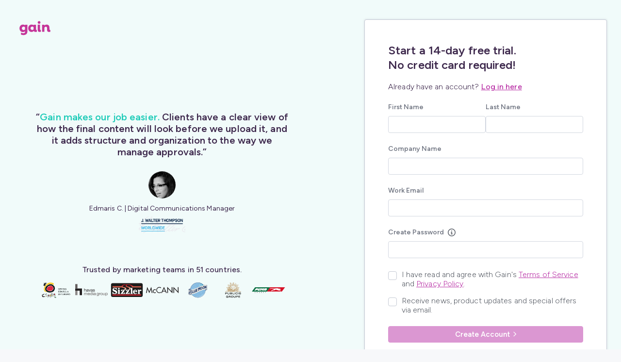

--- FILE ---
content_type: text/html; charset=utf-8
request_url: https://manage.gainapp.com/signup/?gspk=dWdvY2h1a3d1bG53b3N1MTM5MQ&gsxid=2KCPjt8L1oRR&marketing_channel=partnerstack&utm_campaign=ugochukwulnwosu1391&utm_medium=external&utm_source=partnerstack
body_size: 10006
content:


<!doctype html>

<html lang="en" class="">

<head>
    <!-- basic meta tags -->
    
    <title>Gain</title>
    

    
    <title>Gain: Create an account</title>
    <link rel="canonical" href="https://manage.gainapp.com/signup/" />
    <meta name="description" content="You're about to say good-bye to all your approval pains! Get ready to see your all your marketing assets and social media content flying out the door." />
    <meta name="viewport" content="width=device-width, initial-scale=1" />

    <!-- facebook meta tags -->
    <meta property="og:type" content="website" />
    <meta property="og:url" content="https://manage.gainapp.com/signup/" />
    <meta property="og:title" content="Gain: Create an account" />
    <meta property="og:description" content="You're about to say good-bye to all your approval pains! Get ready to see your all your marketing assets and social media content flying out the door." />
    <meta property="og:image" content="https://gain-app-prod.s3.amazonaws.com/sharing-signup.png" />
    <meta property="og:image:secure_url" content="https://gain-app-prod.s3.amazonaws.com/sharing-signup.png" />
    <meta property="og:image:type" content="image/png" />
    <meta property="og:image:width" content="630" />
    <meta property="og:image:height" content="315" />
    <meta property="og:image:alt" content="Gain" />
    <meta property="og:site_name" content="Gain" />

    <!-- twitter meta tags -->
    <meta name="twitter:card" content="summary_large_image">
    <meta name="twitter:title" content="Gain: Create an account | 6,500+ brands trust Gain with their content." />
    <meta name="twitter:description" content="You're about to say good-bye to all your approval pains! Get ready to see your all your marketing assets and social media content flying out the door." />
    <meta name="twitter:image" content="https://gain-app-prod.s3.amazonaws.com/sharing-signup.png" />
    <meta name="twitter:site" content="@GainApp" />
    <meta name="twitter:creator" content="@GainApp" />


    <meta charset="utf-8">
    <meta name="viewport" content="width=device-width, initial-scale=1.0">
    <link rel="apple-touch-icon" href="https://gain-app-prod.s3.amazonaws.com/img/apple-touch-icon.png" />
    <link rel="shortcut icon" href="https://gain-app-prod.s3.amazonaws.com/favicon.ico">
    <link rel="manifest" href="/manifest.json">

    <!-- App CSS -->
    
    <link href="https://gain-app-prod.s3.amazonaws.com/multipage.74aaf55d.css" rel="stylesheet">
    

    <!-- Linkedin Font -->
    <link href="https://fonts.googleapis.com/css?family=Source+Sans+Pro:400,600" rel="stylesheet">

    

<!-- CURRENT_USER_ID=None -->

<script>
    window.csrfToken = "oRBe5t8nkOTVThanGIhSMf33KnytXFvI07jhF5UftIr85Xmq16TZBU5nGth2QefE";
    window.pusherKey = "1a2185480a68058fba80";
    window.oneSignalAppId = "c20e8522-1a88-4653-bbe6-48ec31031f37";
    window.firebaseSenderId = "582220732383";
    window.GainStyles = { baseFont: "'Figtree', Helvetica, Arial, sans-serif" };
    window.GainConfig = JSON.parse("{\u0022staticUrl\u0022: \u0022https://gain\u002Dapp\u002Dprod.s3.amazonaws.com/\u0022, \u0022csrfToken\u0022: \u00228dZbflzPofZ8iEY0kRzdUKG8MPNg2AwbKtHePXlHx9xluka3FfbkJpIsIVwPV9g7\u0022, \u0022filepickerApiKey\u0022: \u0022AVtUVci2RTW6DUgdWs0Ssz\u0022, \u0022embedlyApiKey\u0022: \u0022f07f3ac7dc95495a8f2162ae316813b8\u0022, \u0022awsUserImagesBucketName\u0022: \u0022gain\u002Duser\u002Dimages\u0022, \u0022awsUserFilesBucketName\u0022: \u0022gain\u002Duser\u002Dfiles\u0022, \u0022inputVideoBucketName\u0022: \u0022gain\u002Dvideo\u002Dinput\u0022, \u0022logoxApiKey\u0022: \u0022pk_Zdnl6vD8SSWnq8FGCeRB\u002Dw\u0022, \u0022messages\u0022: []}");
    window.ngBaseConfig = window.GainConfig; // for compatibility with legacy Angular variable
</script>


    

    
    <!-- Sentry -->
    <script src="https://browser.sentry-cdn.com/4.5.3/bundle.min.js" crossorigin="anonymous"></script>
    <script>
        Sentry.init({
            dsn: 'https://6e52f7dc70834d59b7b8f20291d69a4f@sentry.gainapp.com/5',
            release: 'gainapp@1023',
            environment: 'production',
        });
    </script>
    

    <!-- Plausible -->
    
    <script defer data-domain="manage.gainapp.com,rollup.gainapp.com" src="https://plausible.io/js/script.js"></script>
    

    <!-- Headway -->
    <script async src="//cdn.headwayapp.co/widget.js"></script>

    <!-- OneSignal -->
    <script src="https://cdn.onesignal.com/sdks/OneSignalSDK.js" async=""></script>
    <script>
        var OneSignal = window.OneSignal || [];
        OneSignal.push(function () {
            OneSignal.init({
                appId: 'c20e8522-1a88-4653-bbe6-48ec31031f37',
                autoRegister: false,
                notifyButton: {
                    enable: false,
                },
                welcomeNotification: {
                    disable: true
                }
            });
        });
    </script>

    <!-- App JS -->
    
    <script src="https://gain-app-prod.s3.amazonaws.com/lib-react.29a49fdd.js"></script>
    
    <script src="https://gain-app-prod.s3.amazonaws.com/lib-router.9996386c.js"></script>
    
    <script src="https://gain-app-prod.s3.amazonaws.com/lib-axios.28d9b354.js"></script>
    
    <script src="https://gain-app-prod.s3.amazonaws.com/767.2d329fa6.js"></script>
    
    <script src="https://gain-app-prod.s3.amazonaws.com/275.04dbc27d.js"></script>
    
    <script src="https://gain-app-prod.s3.amazonaws.com/200.7b7b3c46.js"></script>
    
    <script src="https://gain-app-prod.s3.amazonaws.com/multipage.5c4dc0fb.js"></script>
    

    <!-- Module configurations that will run before document is ready and Angular is bootstrapped -->

    <script>
        angular.module('ngBase').value('mobileCompatible', false);
        angular.module('ngBase').value('hideAppHead', false);
    </script>

    
</head>

<body>
    

<gn-registration></gn-registration>



    
    <noscript>
        <div class="showstopper-overlay">
            <div class="error">
                <i class="fal fa-exclamation-triangle"></i> Hey there! It looks like you have JavaScript turned off.
                This application will not work correctly.
                Please enable JavaScript on your browser before proceeding.
            </div>
        </div>
    </noscript>
    
    <!--[if lte IE 10]>
        <div class="showstopper-overlay">
            <div class="error">
                <i class="fal fa-exclamation-triangle"></i> Hey there! It looks like you're using a browser that's incompatible with Gain.
                We recommend using one of the following browsers: Internet Explorer 11 or later, Google Chrome, Mozilla Firefox, or Safari.
            </div>
        </div>
    <![endif]-->
    
        





    <script>
        !function(t,e){var o,n,p,r;e.__SV||(window.posthog=e,e._i=[],e.init=function(i,s,a){function g(t,e){var o=e.split(".");2==o.length&&(t=t[o[0]],e=o[1]),t[e]=function(){t.push([e].concat(Array.prototype.slice.call(arguments,0)))}}(p=t.createElement("script")).type="text/javascript",p.crossOrigin="anonymous",p.async=!0,p.src=s.api_host.replace(".i.posthog.com","-assets.i.posthog.com")+"/static/array.js",(r=t.getElementsByTagName("script")[0]).parentNode.insertBefore(p,r);var u=e;for(void 0!==a?u=e[a]=[]:a="posthog",u.people=u.people||[],u.toString=function(t){var e="posthog";return"posthog"!==a&&(e+="."+a),t||(e+=" (stub)"),e},u.people.toString=function(){return u.toString(1)+".people (stub)"},o="init capture register register_once register_for_session unregister unregister_for_session getFeatureFlag getFeatureFlagPayload isFeatureEnabled reloadFeatureFlags updateEarlyAccessFeatureEnrollment getEarlyAccessFeatures on onFeatureFlags onSessionId getSurveys getActiveMatchingSurveys renderSurvey canRenderSurvey getNextSurveyStep identify setPersonProperties group resetGroups setPersonPropertiesForFlags resetPersonPropertiesForFlags setGroupPropertiesForFlags resetGroupPropertiesForFlags reset get_distinct_id getGroups get_session_id get_session_replay_url alias set_config startSessionRecording stopSessionRecording sessionRecordingStarted captureException loadToolbar get_property getSessionProperty createPersonProfile opt_in_capturing opt_out_capturing has_opted_in_capturing has_opted_out_capturing clear_opt_in_out_capturing debug".split(" "),n=0;n<o.length;n++)g(u,o[n]);e._i.push([i,s,a])},e.__SV=1)}(document,window.posthog||[]);
        posthog.init('phc_o079plZ5pByzke4dfW8VR67LxxsGvJcfMW3A02mHANk',{api_host:'https://us.i.posthog.com', person_profiles: 'identified_only' // or 'always' to create profiles for anonymous users as well
            })

        
    </script>



<script id="profitwell-js" data-pw-auth="ffa0b21953d13f82381880643ad0e12d">
    (function(i,s,o,g,r,a,m){i[o]=i[o]||function(){(i[o].q=i[o].q||[]).push(arguments)}; a=s.createElement(g);m=s.getElementsByTagName(g)[0];a.async=1;a.src=r+'?auth='+s.getElementById(o+'-js').getAttribute('data-pw-auth');m.parentNode.insertBefore(a,m);})(window,document,'profitwell','script','https://public.profitwell.com/js/profitwell.js');
    
</script>



<script type="text/javascript">
    window.platformSettings = {
        type: window.todesktop ? 'desktop' : 'web'
    }
</script>

<!-- ========= Cello Referral Program ========== -->

<!-- Cello Attribution Library, needed to recover Cello's UCC from either query params or cookies -->


    <script type="module" src="https://assets.cello.so/attribution/latest/cello-attribution.js" async></script>


<!-- Cello Referral Component, needed to launch the modal from the heart icon in the navbar -->
<!-- https://docs.cello.so/docs/javascript-browser -->



<!-- Google Tag Manager -->
<noscript><iframe src="//www.googletagmanager.com/ns.html?id=GTM-MW4WZN"
height="0" width="0" style="display:none;visibility:hidden"></iframe></noscript>
<script>(function(w,d,s,l,i){w[l]=w[l]||[];w[l].push({'gtm.start':
new Date().getTime(),event:'gtm.js'});var f=d.getElementsByTagName(s)[0],
j=d.createElement(s),dl=l!='dataLayer'?'&l='+l:'';j.async=true;j.src=
'//www.googletagmanager.com/gtm.js?id='+i+dl;f.parentNode.insertBefore(j,f);
})(window,document,'script','dataLayer','GTM-MW4WZN');</script>
<!-- End Google Tag Manager -->

    
</body>

</html>


--- FILE ---
content_type: text/css
request_url: https://gain-app-prod.s3.amazonaws.com/multipage.74aaf55d.css
body_size: 64238
content:
html{-webkit-text-size-adjust:100%;-ms-text-size-adjust:100%;font-family:sans-serif}body{margin:0}article,aside,details,figcaption,figure,footer,header,hgroup,main,menu,nav,section,summary{display:block}audio,canvas,progress,video{vertical-align:baseline;display:inline-block}audio:not([controls]){height:0;display:none}[hidden],template{display:none}a{background-color:transparent}a:active,a:hover{outline:0}abbr[title]{border-bottom:1px dotted}b,strong{font-weight:700}dfn{font-style:italic}h1{margin:.67em 0;font-size:2em}mark{color:#000;background:#ff0}small{font-size:80%}sub,sup{vertical-align:baseline;font-size:75%;line-height:0;position:relative}sup{top:-.5em}sub{bottom:-.25em}img{border:0}svg:not(:root){overflow:hidden}figure{margin:1em 40px}hr{box-sizing:content-box;height:0}pre{overflow:auto}code,kbd,pre,samp{font-family:monospace;font-size:1em}button,input,optgroup,select,textarea{color:inherit;font:inherit;margin:0}button{overflow:visible}button,select{text-transform:none}button{-webkit-appearance:button;cursor:pointer}html input[type=button]{-webkit-appearance:button;cursor:pointer}input[type=reset]{-webkit-appearance:button;cursor:pointer}input[type=submit]{-webkit-appearance:button;cursor:pointer}button[disabled],html input[disabled]{cursor:default}button::-moz-focus-inner{border:0;padding:0}input::-moz-focus-inner{border:0;padding:0}input{line-height:normal}input[type=checkbox]{box-sizing:border-box;padding:0}input[type=radio]{box-sizing:border-box;padding:0}input[type=number]::-webkit-inner-spin-button{height:auto}input[type=number]::-webkit-outer-spin-button{height:auto}input[type=search]{-webkit-appearance:textfield;box-sizing:content-box}input[type=search]::-webkit-search-cancel-button{-webkit-appearance:none}input[type=search]::-webkit-search-decoration{-webkit-appearance:none}fieldset{border:1px solid silver;margin:0 2px;padding:.35em .625em .75em}legend{border:0;padding:0}textarea{overflow:auto}optgroup{font-weight:700}table{border-collapse:collapse;border-spacing:0}td,th{padding:0}html{box-sizing:border-box}*,:after,:before{box-sizing:inherit}@font-face{font-family:Figtree;font-style:italic;font-weight:300;font-display:swap;src:url(https://gain-app-prod.s3.amazonaws.com/fonts/figtree-italic-latin-extended.30682603.woff2)format("woff2");unicode-range:U+100-24F,U+259,U+1E??,U+2020,U+20A0-20AB,U+20AD-20CF,U+2113,U+2C60-2C7F,U+A720-A7FF}@font-face{font-family:Figtree;font-style:italic;font-weight:300;font-display:swap;src:url(https://gain-app-prod.s3.amazonaws.com/fonts/figtree-italic-latin.307b72c8.woff2)format("woff2");unicode-range:U+??,U+131,U+152-153,U+2BB-2BC,U+2C6,U+2DA,U+2DC,U+2000-206F,U+2074,U+20AC,U+2122,U+2191,U+2193,U+2212,U+2215,U+FEFF,U+FFFD}@font-face{font-family:Figtree;font-style:italic;font-weight:400;font-display:swap;src:url(https://gain-app-prod.s3.amazonaws.com/fonts/figtree-italic-latin-extended.30682603.woff2)format("woff2");unicode-range:U+100-24F,U+259,U+1E??,U+2020,U+20A0-20AB,U+20AD-20CF,U+2113,U+2C60-2C7F,U+A720-A7FF}@font-face{font-family:Figtree;font-style:italic;font-weight:400;font-display:swap;src:url(https://gain-app-prod.s3.amazonaws.com/fonts/figtree-italic-latin.307b72c8.woff2)format("woff2");unicode-range:U+??,U+131,U+152-153,U+2BB-2BC,U+2C6,U+2DA,U+2DC,U+2000-206F,U+2074,U+20AC,U+2122,U+2191,U+2193,U+2212,U+2215,U+FEFF,U+FFFD}@font-face{font-family:Figtree;font-style:italic;font-weight:500;font-display:swap;src:url(https://gain-app-prod.s3.amazonaws.com/fonts/figtree-italic-latin-extended.30682603.woff2)format("woff2");unicode-range:U+100-24F,U+259,U+1E??,U+2020,U+20A0-20AB,U+20AD-20CF,U+2113,U+2C60-2C7F,U+A720-A7FF}@font-face{font-family:Figtree;font-style:italic;font-weight:500;font-display:swap;src:url(https://gain-app-prod.s3.amazonaws.com/fonts/figtree-italic-latin.307b72c8.woff2)format("woff2");unicode-range:U+??,U+131,U+152-153,U+2BB-2BC,U+2C6,U+2DA,U+2DC,U+2000-206F,U+2074,U+20AC,U+2122,U+2191,U+2193,U+2212,U+2215,U+FEFF,U+FFFD}@font-face{font-family:Figtree;font-style:italic;font-weight:600;font-display:swap;src:url(https://gain-app-prod.s3.amazonaws.com/fonts/figtree-italic-latin-extended.30682603.woff2)format("woff2");unicode-range:U+100-24F,U+259,U+1E??,U+2020,U+20A0-20AB,U+20AD-20CF,U+2113,U+2C60-2C7F,U+A720-A7FF}@font-face{font-family:Figtree;font-style:italic;font-weight:600;font-display:swap;src:url(https://gain-app-prod.s3.amazonaws.com/fonts/figtree-italic-latin.307b72c8.woff2)format("woff2");unicode-range:U+??,U+131,U+152-153,U+2BB-2BC,U+2C6,U+2DA,U+2DC,U+2000-206F,U+2074,U+20AC,U+2122,U+2191,U+2193,U+2212,U+2215,U+FEFF,U+FFFD}@font-face{font-family:Figtree;font-style:normal;font-weight:300;font-display:swap;src:url(https://gain-app-prod.s3.amazonaws.com/fonts/figtree-normal-latin-extended.b35d964a.woff2)format("woff2");unicode-range:U+100-24F,U+259,U+1E??,U+2020,U+20A0-20AB,U+20AD-20CF,U+2113,U+2C60-2C7F,U+A720-A7FF}@font-face{font-family:Figtree;font-style:normal;font-weight:300;font-display:swap;src:url(https://gain-app-prod.s3.amazonaws.com/fonts/figtree-normal-latin.ac8cdadf.woff2)format("woff2");unicode-range:U+??,U+131,U+152-153,U+2BB-2BC,U+2C6,U+2DA,U+2DC,U+2000-206F,U+2074,U+20AC,U+2122,U+2191,U+2193,U+2212,U+2215,U+FEFF,U+FFFD}@font-face{font-family:Figtree;font-style:normal;font-weight:400;font-display:swap;src:url(https://gain-app-prod.s3.amazonaws.com/fonts/figtree-normal-latin-extended.b35d964a.woff2)format("woff2");unicode-range:U+100-24F,U+259,U+1E??,U+2020,U+20A0-20AB,U+20AD-20CF,U+2113,U+2C60-2C7F,U+A720-A7FF}@font-face{font-family:Figtree;font-style:normal;font-weight:400;font-display:swap;src:url(https://gain-app-prod.s3.amazonaws.com/fonts/figtree-normal-latin.ac8cdadf.woff2)format("woff2");unicode-range:U+??,U+131,U+152-153,U+2BB-2BC,U+2C6,U+2DA,U+2DC,U+2000-206F,U+2074,U+20AC,U+2122,U+2191,U+2193,U+2212,U+2215,U+FEFF,U+FFFD}@font-face{font-family:Figtree;font-style:normal;font-weight:500;font-display:swap;src:url(https://gain-app-prod.s3.amazonaws.com/fonts/figtree-normal-latin-extended.b35d964a.woff2)format("woff2");unicode-range:U+100-24F,U+259,U+1E??,U+2020,U+20A0-20AB,U+20AD-20CF,U+2113,U+2C60-2C7F,U+A720-A7FF}@font-face{font-family:Figtree;font-style:normal;font-weight:500;font-display:swap;src:url(https://gain-app-prod.s3.amazonaws.com/fonts/figtree-normal-latin.ac8cdadf.woff2)format("woff2");unicode-range:U+??,U+131,U+152-153,U+2BB-2BC,U+2C6,U+2DA,U+2DC,U+2000-206F,U+2074,U+20AC,U+2122,U+2191,U+2193,U+2212,U+2215,U+FEFF,U+FFFD}@font-face{font-family:Figtree;font-style:normal;font-weight:600;font-display:swap;src:url(https://gain-app-prod.s3.amazonaws.com/fonts/figtree-normal-latin-extended.b35d964a.woff2)format("woff2");unicode-range:U+100-24F,U+259,U+1E??,U+2020,U+20A0-20AB,U+20AD-20CF,U+2113,U+2C60-2C7F,U+A720-A7FF}@font-face{font-family:Figtree;font-style:normal;font-weight:600;font-display:swap;src:url(https://gain-app-prod.s3.amazonaws.com/fonts/figtree-normal-latin.ac8cdadf.woff2)format("woff2");unicode-range:U+??,U+131,U+152-153,U+2BB-2BC,U+2C6,U+2DA,U+2DC,U+2000-206F,U+2074,U+20AC,U+2122,U+2191,U+2193,U+2212,U+2215,U+FEFF,U+FFFD}.fa{font-family:var(--fa-style-family,Font Awesome 6 Pro);font-weight:var(--fa-style,900)}.fa,.fas,.fa-solid,.far,.fa-regular,.fal,.fa-light,.fat,.fa-thin,.fad,.fa-duotone,.fab,.fa-brands{-moz-osx-font-smoothing:grayscale;-webkit-font-smoothing:antialiased;display:var(--fa-display,inline-block);font-variant:normal;text-rendering:auto;font-style:normal}.fa-1x{font-size:1em}.fa-2x{font-size:2em}.fa-3x{font-size:3em}.fa-4x{font-size:4em}.fa-5x{font-size:5em}.fa-6x{font-size:6em}.fa-7x{font-size:7em}.fa-8x{font-size:8em}.fa-9x{font-size:9em}.fa-10x{font-size:10em}.fa-2xs{vertical-align:.225em;font-size:.625em;line-height:.1em}.fa-xs{vertical-align:.125em;font-size:.75em;line-height:.0833333em}.fa-sm{vertical-align:.0535714em;font-size:.875em;line-height:.0714286em}.fa-lg{vertical-align:-.075em;font-size:1.25em;line-height:.05em}.fa-xl{vertical-align:-.125em;font-size:1.5em;line-height:.0416667em}.fa-2xl{vertical-align:-.1875em;font-size:2em;line-height:.03125em}.fa-fw{text-align:center;width:1.25em}.fa-ul{margin-left:var(--fa-li-margin,2.5em);padding-left:0;list-style-type:none}.fa-ul>li{position:relative}.fa-li{left:calc(var(--fa-li-width,2em)*-1);text-align:center;width:var(--fa-li-width,2em);line-height:inherit;position:absolute}.fa-border{border-color:var(--fa-border-color,#eee);border-radius:var(--fa-border-radius,.1em);border-style:var(--fa-border-style,solid);border-width:var(--fa-border-width,.08em);padding:var(--fa-border-padding,.2em .25em .15em)}.fa-pull-left{float:left;margin-right:var(--fa-pull-margin,.3em)}.fa-pull-right{float:right;margin-left:var(--fa-pull-margin,.3em)}.fa-beat{animation-name:fa-beat;animation-delay:var(--fa-animation-delay,0);animation-direction:var(--fa-animation-direction,normal);animation-duration:var(--fa-animation-duration,1s);animation-iteration-count:var(--fa-animation-iteration-count,infinite);animation-timing-function:var(--fa-animation-timing,ease-in-out)}.fa-bounce{animation-name:fa-beat;animation-delay:var(--fa-animation-delay,0);animation-direction:var(--fa-animation-direction,normal);animation-duration:var(--fa-animation-duration,1s);animation-iteration-count:var(--fa-animation-iteration-count,infinite);animation-timing-function:var(--fa-animation-timing,cubic-bezier(.28,.84,.42,1))}.fa-fade{animation-name:fa-fade;animation-delay:var(--fa-animation-delay,0);animation-direction:var(--fa-animation-direction,normal);animation-duration:var(--fa-animation-duration,1s);animation-iteration-count:var(--fa-animation-iteration-count,infinite);animation-timing-function:var(--fa-animation-timing,cubic-bezier(.4,0,.6,1))}.fa-beat-fade{animation-name:fa-beat-fade;animation-delay:var(--fa-animation-delay,0);animation-direction:var(--fa-animation-direction,normal);animation-duration:var(--fa-animation-duration,1s);animation-iteration-count:var(--fa-animation-iteration-count,infinite);animation-timing-function:var(--fa-animation-timing,cubic-bezier(.4,0,.6,1))}.fa-flip{animation-name:fa-flip;animation-delay:var(--fa-animation-delay,0);animation-direction:var(--fa-animation-direction,normal);animation-duration:var(--fa-animation-duration,1s);animation-iteration-count:var(--fa-animation-iteration-count,infinite);animation-timing-function:var(--fa-animation-timing,ease-in-out)}.fa-shake{animation-name:fa-shake;animation-delay:var(--fa-animation-delay,0);animation-direction:var(--fa-animation-direction,normal);animation-duration:var(--fa-animation-duration,1s);animation-iteration-count:var(--fa-animation-iteration-count,infinite);animation-timing-function:var(--fa-animation-timing,ease-in-out)}.fa-spin{animation-name:fa-spin;animation-delay:var(--fa-animation-delay,0);animation-direction:var(--fa-animation-direction,normal);animation-duration:var(--fa-animation-duration,2s);animation-iteration-count:var(--fa-animation-iteration-count,infinite);animation-timing-function:var(--fa-animation-timing,linear)}.fa-spin-reverse{--fa-animation-direction:reverse}.fa-pulse,.fa-spin-pulse{animation-name:fa-spin;animation-direction:var(--fa-animation-direction,normal);animation-duration:var(--fa-animation-duration,1s);animation-iteration-count:var(--fa-animation-iteration-count,infinite);animation-timing-function:var(--fa-animation-timing,steps(8))}@media (prefers-reduced-motion:reduce){.fa-beat,.fa-bounce,.fa-fade,.fa-beat-fade,.fa-flip,.fa-pulse,.fa-shake,.fa-spin,.fa-spin-pulse{transition-duration:0s;transition-delay:0s;animation-duration:1ms;animation-iteration-count:1;animation-delay:-1ms}}@keyframes fa-beat{0%,90%{transform:scale(1)}45%{transform:scale(var(--fa-beat-scale,1.25))}}@keyframes fa-bounce{0%{transform:scale(1)translateY(0)}64%{transform:scale(1)translateY(0)}to{transform:scale(1)translateY(0)}}@keyframes fa-fade{50%{opacity:var(--fa-fade-opacity,.4)}}@keyframes fa-beat-fade{0%,to{opacity:var(--fa-beat-fade-opacity,.4);transform:scale(1)}50%{opacity:1;transform:scale(var(--fa-beat-fade-scale,1.125))}}@keyframes fa-flip{50%{transform:rotate3d(var(--fa-flip-x,0),var(--fa-flip-y,1),var(--fa-flip-z,0),var(--fa-flip-angle,-180deg))}}@keyframes fa-shake{0%{transform:rotate(-15deg)}4%{transform:rotate(15deg)}8%,24%{transform:rotate(-18deg)}12%,28%{transform:rotate(18deg)}16%{transform:rotate(-22deg)}20%{transform:rotate(22deg)}32%{transform:rotate(-12deg)}36%{transform:rotate(12deg)}40%,to{transform:rotate(0)}}@keyframes fa-spin{0%{transform:rotate(0)}to{transform:rotate(360deg)}}.fa-rotate-90{transform:rotate(90deg)}.fa-rotate-180{transform:rotate(180deg)}.fa-rotate-270{transform:rotate(270deg)}.fa-flip-horizontal{transform:scaleX(-1)}.fa-flip-vertical{transform:scaleY(-1)}.fa-flip-both,.fa-flip-horizontal.fa-flip-vertical{transform:scale(-1)}.fa-rotate-by{transform:rotate(var(--fa-rotate-angle,none))}.fa-stack{vertical-align:middle;width:2.5em;height:2em;line-height:2em;display:inline-block;position:relative}.fa-stack-1x,.fa-stack-2x{text-align:center;width:100%;z-index:var(--fa-stack-z-index,auto);position:absolute;left:0}.fa-stack-1x{line-height:inherit}.fa-stack-2x{font-size:2em}.fa-inverse{color:var(--fa-inverse,#fff)}.fa-0:before{content:"0"}.fa-1:before{content:"1"}.fa-2:before{content:"2"}.fa-3:before{content:"3"}.fa-4:before{content:"4"}.fa-5:before{content:"5"}.fa-6:before{content:"6"}.fa-7:before{content:"7"}.fa-8:before{content:"8"}.fa-9:before{content:"9"}.fa-00:before{content:""}.fa-360-degrees:before{content:""}.fa-a:before{content:"A"}.fa-abacus:before{content:""}.fa-accent-grave:before{content:"`"}.fa-acorn:before{content:""}.fa-address-book:before,.fa-contact-book:before{content:""}.fa-address-card:before,.fa-contact-card:before,.fa-vcard:before{content:""}.fa-air-conditioner:before{content:""}.fa-airplay:before{content:""}.fa-alarm-clock:before{content:""}.fa-alarm-exclamation:before{content:""}.fa-alarm-plus:before{content:""}.fa-alarm-snooze:before{content:""}.fa-album:before{content:""}.fa-album-circle-plus:before{content:""}.fa-album-circle-user:before{content:""}.fa-album-collection:before{content:""}.fa-album-collection-circle-plus:before{content:""}.fa-album-collection-circle-user:before{content:""}.fa-alicorn:before{content:""}.fa-alien:before{content:""}.fa-alien-8bit:before,.fa-alien-monster:before{content:""}.fa-align-center:before{content:""}.fa-align-justify:before{content:""}.fa-align-left:before{content:""}.fa-align-right:before{content:""}.fa-align-slash:before{content:""}.fa-alt:before{content:""}.fa-amp-guitar:before{content:""}.fa-ampersand:before{content:"&"}.fa-anchor:before{content:""}.fa-anchor-circle-check:before{content:""}.fa-anchor-circle-exclamation:before{content:""}.fa-anchor-circle-xmark:before{content:""}.fa-anchor-lock:before{content:""}.fa-angel:before{content:""}.fa-angle:before{content:""}.fa-angle-90:before{content:""}.fa-angle-down:before{content:""}.fa-angle-left:before{content:""}.fa-angle-right:before{content:""}.fa-angle-up:before{content:""}.fa-angles-down:before,.fa-angle-double-down:before{content:""}.fa-angles-left:before,.fa-angle-double-left:before{content:""}.fa-angles-right:before,.fa-angle-double-right:before{content:""}.fa-angles-up:before,.fa-angle-double-up:before{content:""}.fa-ankh:before{content:""}.fa-apartment:before{content:""}.fa-aperture:before{content:""}.fa-apostrophe:before{content:"'"}.fa-apple-core:before{content:""}.fa-apple-whole:before,.fa-apple-alt:before{content:""}.fa-archway:before{content:""}.fa-arrow-down:before{content:""}.fa-arrow-down-1-9:before,.fa-sort-numeric-asc:before,.fa-sort-numeric-down:before{content:""}.fa-arrow-down-9-1:before,.fa-sort-numeric-desc:before,.fa-sort-numeric-down-alt:before{content:""}.fa-arrow-down-a-z:before,.fa-sort-alpha-asc:before,.fa-sort-alpha-down:before{content:""}.fa-arrow-down-arrow-up:before,.fa-sort-alt:before{content:""}.fa-arrow-down-big-small:before,.fa-sort-size-down:before{content:""}.fa-arrow-down-from-dotted-line:before{content:""}.fa-arrow-down-from-line:before,.fa-arrow-from-top:before{content:""}.fa-arrow-down-left:before{content:""}.fa-arrow-down-left-and-arrow-up-right-to-center:before{content:""}.fa-arrow-down-long:before,.fa-long-arrow-down:before{content:""}.fa-arrow-down-right:before{content:""}.fa-arrow-down-short-wide:before,.fa-sort-amount-desc:before,.fa-sort-amount-down-alt:before{content:""}.fa-arrow-down-small-big:before,.fa-sort-size-down-alt:before{content:""}.fa-arrow-down-square-triangle:before,.fa-sort-shapes-down-alt:before{content:""}.fa-arrow-down-to-arc:before{content:""}.fa-arrow-down-to-bracket:before{content:""}.fa-arrow-down-to-dotted-line:before{content:""}.fa-arrow-down-to-line:before,.fa-arrow-to-bottom:before{content:""}.fa-arrow-down-to-square:before{content:""}.fa-arrow-down-triangle-square:before,.fa-sort-shapes-down:before{content:""}.fa-arrow-down-up-across-line:before{content:""}.fa-arrow-down-up-lock:before{content:""}.fa-arrow-down-wide-short:before,.fa-sort-amount-asc:before,.fa-sort-amount-down:before{content:""}.fa-arrow-down-z-a:before,.fa-sort-alpha-desc:before,.fa-sort-alpha-down-alt:before{content:""}.fa-arrow-left:before{content:""}.fa-arrow-left-from-line:before,.fa-arrow-from-right:before{content:""}.fa-arrow-left-long:before,.fa-long-arrow-left:before{content:""}.fa-arrow-left-long-to-line:before{content:""}.fa-arrow-left-to-line:before,.fa-arrow-to-left:before{content:""}.fa-arrow-pointer:before,.fa-mouse-pointer:before{content:""}.fa-arrow-right:before{content:""}.fa-arrow-right-arrow-left:before,.fa-exchange:before{content:""}.fa-arrow-right-from-arc:before{content:""}.fa-arrow-right-from-bracket:before,.fa-sign-out:before{content:""}.fa-arrow-right-from-line:before,.fa-arrow-from-left:before{content:""}.fa-arrow-right-long:before,.fa-long-arrow-right:before{content:""}.fa-arrow-right-long-to-line:before{content:""}.fa-arrow-right-to-arc:before{content:""}.fa-arrow-right-to-bracket:before,.fa-sign-in:before{content:""}.fa-arrow-right-to-city:before{content:""}.fa-arrow-right-to-line:before,.fa-arrow-to-right:before{content:""}.fa-arrow-rotate-left:before,.fa-arrow-left-rotate:before,.fa-arrow-rotate-back:before,.fa-arrow-rotate-backward:before,.fa-undo:before{content:""}.fa-arrow-rotate-right:before,.fa-arrow-right-rotate:before,.fa-arrow-rotate-forward:before,.fa-redo:before{content:""}.fa-arrow-trend-down:before{content:""}.fa-arrow-trend-up:before{content:""}.fa-arrow-turn-down:before,.fa-level-down:before{content:""}.fa-arrow-turn-down-left:before{content:""}.fa-arrow-turn-down-right:before{content:""}.fa-arrow-turn-up:before,.fa-level-up:before{content:""}.fa-arrow-up:before{content:""}.fa-arrow-up-1-9:before,.fa-sort-numeric-up:before{content:""}.fa-arrow-up-9-1:before,.fa-sort-numeric-up-alt:before{content:""}.fa-arrow-up-a-z:before,.fa-sort-alpha-up:before{content:""}.fa-arrow-up-arrow-down:before,.fa-sort-up-down:before{content:""}.fa-arrow-up-big-small:before,.fa-sort-size-up:before{content:""}.fa-arrow-up-from-arc:before{content:""}.fa-arrow-up-from-bracket:before{content:""}.fa-arrow-up-from-dotted-line:before{content:""}.fa-arrow-up-from-ground-water:before{content:""}.fa-arrow-up-from-line:before,.fa-arrow-from-bottom:before{content:""}.fa-arrow-up-from-square:before{content:""}.fa-arrow-up-from-water-pump:before{content:""}.fa-arrow-up-left:before{content:""}.fa-arrow-up-left-from-circle:before{content:""}.fa-arrow-up-long:before,.fa-long-arrow-up:before{content:""}.fa-arrow-up-right:before{content:""}.fa-arrow-up-right-and-arrow-down-left-from-center:before{content:""}.fa-arrow-up-right-dots:before{content:""}.fa-arrow-up-right-from-square:before,.fa-external-link:before{content:""}.fa-arrow-up-short-wide:before,.fa-sort-amount-up-alt:before{content:""}.fa-arrow-up-small-big:before,.fa-sort-size-up-alt:before{content:""}.fa-arrow-up-square-triangle:before,.fa-sort-shapes-up-alt:before{content:""}.fa-arrow-up-to-dotted-line:before{content:""}.fa-arrow-up-to-line:before,.fa-arrow-to-top:before{content:""}.fa-arrow-up-triangle-square:before,.fa-sort-shapes-up:before{content:""}.fa-arrow-up-wide-short:before,.fa-sort-amount-up:before{content:""}.fa-arrow-up-z-a:before,.fa-sort-alpha-up-alt:before{content:""}.fa-arrows-cross:before{content:""}.fa-arrows-down-to-line:before{content:""}.fa-arrows-down-to-people:before{content:""}.fa-arrows-from-dotted-line:before{content:""}.fa-arrows-from-line:before{content:""}.fa-arrows-left-right:before,.fa-arrows-h:before{content:""}.fa-arrows-left-right-to-line:before{content:""}.fa-arrows-maximize:before,.fa-expand-arrows:before{content:""}.fa-arrows-minimize:before,.fa-compress-arrows:before{content:""}.fa-arrows-repeat:before,.fa-repeat-alt:before{content:""}.fa-arrows-repeat-1:before,.fa-repeat-1-alt:before{content:""}.fa-arrows-retweet:before,.fa-retweet-alt:before{content:""}.fa-arrows-rotate:before,.fa-refresh:before,.fa-sync:before{content:""}.fa-arrows-spin:before{content:""}.fa-arrows-split-up-and-left:before{content:""}.fa-arrows-to-circle:before{content:""}.fa-arrows-to-dot:before{content:""}.fa-arrows-to-dotted-line:before{content:""}.fa-arrows-to-eye:before{content:""}.fa-arrows-to-line:before{content:""}.fa-arrows-turn-right:before{content:""}.fa-arrows-turn-to-dots:before{content:""}.fa-arrows-up-down:before,.fa-arrows-v:before{content:""}.fa-arrows-up-down-left-right:before,.fa-arrows:before{content:""}.fa-arrows-up-to-line:before{content:""}.fa-asterisk:before{content:"*"}.fa-at:before{content:"@"}.fa-atom:before{content:""}.fa-atom-simple:before,.fa-atom-alt:before{content:""}.fa-audio-description:before{content:""}.fa-audio-description-slash:before{content:""}.fa-austral-sign:before{content:""}.fa-avocado:before{content:""}.fa-award:before{content:""}.fa-award-simple:before{content:""}.fa-axe:before{content:""}.fa-axe-battle:before{content:""}.fa-b:before{content:"B"}.fa-baby:before{content:""}.fa-baby-carriage:before,.fa-carriage-baby:before{content:""}.fa-backpack:before{content:""}.fa-backward:before{content:""}.fa-backward-fast:before,.fa-fast-backward:before{content:""}.fa-backward-step:before,.fa-step-backward:before{content:""}.fa-bacon:before{content:""}.fa-bacteria:before{content:""}.fa-bacterium:before{content:""}.fa-badge:before{content:""}.fa-badge-check:before{content:""}.fa-badge-dollar:before{content:""}.fa-badge-percent:before{content:""}.fa-badge-sheriff:before{content:""}.fa-badger-honey:before{content:""}.fa-badminton:before{content:""}.fa-bag-shopping:before,.fa-shopping-bag:before{content:""}.fa-bagel:before{content:""}.fa-bags-shopping:before{content:""}.fa-baguette:before{content:""}.fa-bahai:before,.fa-haykal:before{content:""}.fa-baht-sign:before{content:""}.fa-ball-pile:before{content:""}.fa-balloon:before{content:""}.fa-balloons:before{content:""}.fa-ballot:before{content:""}.fa-ballot-check:before{content:""}.fa-ban:before,.fa-cancel:before{content:""}.fa-ban-bug:before,.fa-debug:before{content:""}.fa-ban-parking:before,.fa-parking-circle-slash:before{content:""}.fa-ban-smoking:before,.fa-smoking-ban:before{content:""}.fa-banana:before{content:""}.fa-bandage:before,.fa-band-aid:before{content:""}.fa-bangladeshi-taka-sign:before{content:""}.fa-banjo:before{content:""}.fa-barcode:before{content:""}.fa-barcode-read:before{content:""}.fa-barcode-scan:before{content:""}.fa-bars:before,.fa-navicon:before{content:""}.fa-bars-filter:before{content:""}.fa-bars-progress:before,.fa-tasks-alt:before{content:""}.fa-bars-sort:before{content:""}.fa-bars-staggered:before,.fa-reorder:before,.fa-stream:before{content:""}.fa-baseball:before,.fa-baseball-ball:before{content:""}.fa-baseball-bat-ball:before{content:""}.fa-basket-shopping:before,.fa-shopping-basket:before{content:""}.fa-basket-shopping-simple:before,.fa-shopping-basket-alt:before{content:""}.fa-basketball:before,.fa-basketball-ball:before{content:""}.fa-basketball-hoop:before{content:""}.fa-bat:before{content:""}.fa-bath:before,.fa-bathtub:before{content:""}.fa-battery-bolt:before{content:""}.fa-battery-empty:before,.fa-battery-0:before{content:""}.fa-battery-exclamation:before{content:""}.fa-battery-full:before,.fa-battery:before,.fa-battery-5:before{content:""}.fa-battery-half:before,.fa-battery-3:before{content:""}.fa-battery-low:before,.fa-battery-1:before{content:""}.fa-battery-quarter:before,.fa-battery-2:before{content:""}.fa-battery-slash:before{content:""}.fa-battery-three-quarters:before,.fa-battery-4:before{content:""}.fa-bed:before{content:""}.fa-bed-bunk:before{content:""}.fa-bed-empty:before{content:""}.fa-bed-front:before,.fa-bed-alt:before{content:""}.fa-bed-pulse:before,.fa-procedures:before{content:""}.fa-bee:before{content:""}.fa-beer-mug:before,.fa-beer-foam:before{content:""}.fa-beer-mug-empty:before,.fa-beer:before{content:""}.fa-bell:before{content:""}.fa-bell-concierge:before,.fa-concierge-bell:before{content:""}.fa-bell-exclamation:before{content:""}.fa-bell-on:before{content:""}.fa-bell-plus:before{content:""}.fa-bell-school:before{content:""}.fa-bell-school-slash:before{content:""}.fa-bell-slash:before{content:""}.fa-bells:before{content:""}.fa-bench-tree:before{content:""}.fa-bezier-curve:before{content:""}.fa-bicycle:before{content:""}.fa-binary:before{content:""}.fa-binary-circle-check:before{content:""}.fa-binary-lock:before{content:""}.fa-binary-slash:before{content:""}.fa-binoculars:before{content:""}.fa-biohazard:before{content:""}.fa-bird:before{content:""}.fa-bitcoin-sign:before{content:""}.fa-blanket:before{content:""}.fa-blanket-fire:before{content:""}.fa-blender:before{content:""}.fa-blender-phone:before{content:""}.fa-blinds:before{content:""}.fa-blinds-open:before{content:""}.fa-blinds-raised:before{content:""}.fa-block:before{content:""}.fa-block-brick:before,.fa-wall-brick:before{content:""}.fa-block-brick-fire:before,.fa-firewall:before{content:""}.fa-block-question:before{content:""}.fa-block-quote:before{content:""}.fa-blog:before{content:""}.fa-blueberries:before{content:""}.fa-bold:before{content:""}.fa-bolt:before,.fa-zap:before{content:""}.fa-bolt-auto:before{content:""}.fa-bolt-lightning:before{content:""}.fa-bolt-slash:before{content:""}.fa-bomb:before{content:""}.fa-bone:before{content:""}.fa-bone-break:before{content:""}.fa-bong:before{content:""}.fa-book:before{content:""}.fa-book-arrow-right:before{content:""}.fa-book-arrow-up:before{content:""}.fa-book-atlas:before,.fa-atlas:before{content:""}.fa-book-bible:before,.fa-bible:before{content:""}.fa-book-blank:before,.fa-book-alt:before{content:""}.fa-book-bookmark:before{content:""}.fa-book-circle-arrow-right:before{content:""}.fa-book-circle-arrow-up:before{content:""}.fa-book-copy:before{content:""}.fa-book-font:before{content:""}.fa-book-heart:before{content:""}.fa-book-journal-whills:before,.fa-journal-whills:before{content:""}.fa-book-medical:before{content:""}.fa-book-open:before{content:""}.fa-book-open-cover:before,.fa-book-open-alt:before{content:""}.fa-book-open-reader:before,.fa-book-reader:before{content:""}.fa-book-quran:before,.fa-quran:before{content:""}.fa-book-section:before,.fa-book-law:before{content:""}.fa-book-skull:before,.fa-book-dead:before{content:""}.fa-book-sparkles:before,.fa-book-spells:before{content:""}.fa-book-tanakh:before,.fa-tanakh:before{content:""}.fa-book-user:before{content:""}.fa-bookmark:before{content:""}.fa-bookmark-slash:before{content:""}.fa-books:before{content:""}.fa-books-medical:before{content:""}.fa-boombox:before{content:""}.fa-boot:before{content:""}.fa-boot-heeled:before{content:""}.fa-booth-curtain:before{content:""}.fa-border-all:before{content:""}.fa-border-bottom:before{content:""}.fa-border-bottom-right:before,.fa-border-style-alt:before{content:""}.fa-border-center-h:before{content:""}.fa-border-center-v:before{content:""}.fa-border-inner:before{content:""}.fa-border-left:before{content:""}.fa-border-none:before{content:""}.fa-border-outer:before{content:""}.fa-border-right:before{content:""}.fa-border-top:before{content:""}.fa-border-top-left:before,.fa-border-style:before{content:""}.fa-bore-hole:before{content:""}.fa-bottle-droplet:before{content:""}.fa-bottle-water:before{content:""}.fa-bow-arrow:before{content:""}.fa-bowl-chopsticks:before{content:""}.fa-bowl-chopsticks-noodles:before{content:""}.fa-bowl-food:before{content:""}.fa-bowl-hot:before,.fa-soup:before{content:""}.fa-bowl-rice:before{content:""}.fa-bowl-scoop:before,.fa-bowl-shaved-ice:before{content:""}.fa-bowl-scoops:before{content:""}.fa-bowl-soft-serve:before{content:""}.fa-bowl-spoon:before{content:""}.fa-bowling-ball:before{content:""}.fa-bowling-ball-pin:before{content:""}.fa-bowling-pins:before{content:""}.fa-box:before{content:""}.fa-box-archive:before,.fa-archive:before{content:""}.fa-box-ballot:before{content:""}.fa-box-check:before{content:""}.fa-box-circle-check:before{content:""}.fa-box-dollar:before,.fa-box-usd:before{content:""}.fa-box-heart:before{content:""}.fa-box-open:before{content:""}.fa-box-open-full:before,.fa-box-full:before{content:""}.fa-box-taped:before,.fa-box-alt:before{content:""}.fa-box-tissue:before{content:""}.fa-boxes-packing:before{content:""}.fa-boxes-stacked:before,.fa-boxes:before,.fa-boxes-alt:before{content:""}.fa-boxing-glove:before,.fa-glove-boxing:before{content:""}.fa-bracket-curly:before,.fa-bracket-curly-left:before{content:"{"}.fa-bracket-curly-right:before{content:"}"}.fa-bracket-round:before,.fa-parenthesis:before{content:"("}.fa-bracket-round-right:before{content:")"}.fa-bracket-square:before,.fa-bracket:before,.fa-bracket-left:before{content:"["}.fa-bracket-square-right:before{content:"]"}.fa-brackets-curly:before{content:""}.fa-brackets-round:before,.fa-parentheses:before{content:""}.fa-brackets-square:before,.fa-brackets:before{content:""}.fa-braille:before{content:""}.fa-brain:before{content:""}.fa-brain-arrow-curved-right:before,.fa-mind-share:before{content:""}.fa-brain-circuit:before{content:""}.fa-brake-warning:before{content:""}.fa-brazilian-real-sign:before{content:""}.fa-bread-loaf:before{content:""}.fa-bread-slice:before{content:""}.fa-bread-slice-butter:before{content:""}.fa-bridge:before{content:""}.fa-bridge-circle-check:before{content:""}.fa-bridge-circle-exclamation:before{content:""}.fa-bridge-circle-xmark:before{content:""}.fa-bridge-lock:before{content:""}.fa-bridge-suspension:before{content:""}.fa-bridge-water:before{content:""}.fa-briefcase:before{content:""}.fa-briefcase-arrow-right:before{content:""}.fa-briefcase-blank:before{content:""}.fa-briefcase-medical:before{content:""}.fa-brightness:before{content:""}.fa-brightness-low:before{content:""}.fa-bring-forward:before{content:""}.fa-bring-front:before{content:""}.fa-broccoli:before{content:""}.fa-broom:before{content:""}.fa-broom-ball:before,.fa-quidditch:before,.fa-quidditch-broom-ball:before{content:""}.fa-browser:before{content:""}.fa-browsers:before{content:""}.fa-brush:before{content:""}.fa-bucket:before{content:""}.fa-bug:before{content:""}.fa-bug-slash:before{content:""}.fa-bugs:before{content:""}.fa-building:before{content:""}.fa-building-circle-arrow-right:before{content:""}.fa-building-circle-check:before{content:""}.fa-building-circle-exclamation:before{content:""}.fa-building-circle-xmark:before{content:""}.fa-building-columns:before,.fa-bank:before,.fa-institution:before,.fa-museum:before,.fa-university:before{content:""}.fa-building-flag:before{content:""}.fa-building-lock:before{content:""}.fa-building-ngo:before{content:""}.fa-building-shield:before{content:""}.fa-building-un:before{content:""}.fa-building-user:before{content:""}.fa-building-wheat:before{content:""}.fa-buildings:before{content:""}.fa-bullhorn:before{content:""}.fa-bullseye:before{content:""}.fa-bullseye-arrow:before{content:""}.fa-bullseye-pointer:before{content:""}.fa-burger:before,.fa-hamburger:before{content:""}.fa-burger-cheese:before,.fa-cheeseburger:before{content:""}.fa-burger-fries:before{content:""}.fa-burger-glass:before{content:""}.fa-burger-lettuce:before{content:""}.fa-burger-soda:before{content:""}.fa-burrito:before{content:""}.fa-burst:before{content:""}.fa-bus:before{content:""}.fa-bus-school:before{content:""}.fa-bus-simple:before,.fa-bus-alt:before{content:""}.fa-business-time:before,.fa-briefcase-clock:before{content:""}.fa-butter:before{content:""}.fa-c:before{content:"C"}.fa-cabin:before{content:""}.fa-cabinet-filing:before{content:""}.fa-cable-car:before,.fa-tram:before{content:""}.fa-cactus:before{content:""}.fa-cake-candles:before,.fa-birthday-cake:before,.fa-cake:before{content:""}.fa-cake-slice:before,.fa-shortcake:before{content:""}.fa-calculator:before{content:""}.fa-calculator-simple:before,.fa-calculator-alt:before{content:""}.fa-calendar:before{content:""}.fa-calendar-arrow-down:before,.fa-calendar-download:before{content:""}.fa-calendar-arrow-up:before,.fa-calendar-upload:before{content:""}.fa-calendar-check:before{content:""}.fa-calendar-circle-exclamation:before{content:""}.fa-calendar-circle-minus:before{content:""}.fa-calendar-circle-plus:before{content:""}.fa-calendar-circle-user:before{content:""}.fa-calendar-clock:before,.fa-calendar-time:before{content:""}.fa-calendar-day:before{content:""}.fa-calendar-days:before,.fa-calendar-alt:before{content:""}.fa-calendar-exclamation:before{content:""}.fa-calendar-heart:before{content:""}.fa-calendar-image:before{content:""}.fa-calendar-lines:before,.fa-calendar-note:before{content:""}.fa-calendar-lines-pen:before{content:""}.fa-calendar-minus:before{content:""}.fa-calendar-pen:before,.fa-calendar-edit:before{content:""}.fa-calendar-plus:before{content:""}.fa-calendar-range:before{content:""}.fa-calendar-star:before{content:""}.fa-calendar-week:before{content:""}.fa-calendar-xmark:before,.fa-calendar-times:before{content:""}.fa-calendars:before{content:""}.fa-camcorder:before,.fa-video-handheld:before{content:""}.fa-camera:before,.fa-camera-alt:before{content:""}.fa-camera-cctv:before,.fa-cctv:before{content:""}.fa-camera-movie:before{content:""}.fa-camera-polaroid:before{content:""}.fa-camera-retro:before{content:""}.fa-camera-rotate:before{content:""}.fa-camera-security:before,.fa-camera-home:before{content:""}.fa-camera-slash:before{content:""}.fa-camera-viewfinder:before,.fa-screenshot:before{content:""}.fa-camera-web:before,.fa-webcam:before{content:""}.fa-camera-web-slash:before,.fa-webcam-slash:before{content:""}.fa-campfire:before{content:""}.fa-campground:before{content:""}.fa-can-food:before{content:""}.fa-candle-holder:before{content:""}.fa-candy:before{content:""}.fa-candy-bar:before,.fa-chocolate-bar:before{content:""}.fa-candy-cane:before{content:""}.fa-candy-corn:before{content:""}.fa-cannabis:before{content:""}.fa-capsules:before{content:""}.fa-car:before,.fa-automobile:before{content:""}.fa-car-battery:before,.fa-battery-car:before{content:""}.fa-car-bolt:before{content:""}.fa-car-building:before{content:""}.fa-car-bump:before{content:""}.fa-car-burst:before,.fa-car-crash:before{content:""}.fa-car-bus:before{content:""}.fa-car-circle-bolt:before{content:""}.fa-car-garage:before{content:""}.fa-car-mirrors:before{content:""}.fa-car-on:before{content:""}.fa-car-rear:before,.fa-car-alt:before{content:""}.fa-car-side:before{content:""}.fa-car-side-bolt:before{content:""}.fa-car-tilt:before{content:""}.fa-car-tunnel:before{content:""}.fa-car-wash:before{content:""}.fa-car-wrench:before,.fa-car-mechanic:before{content:""}.fa-caravan:before{content:""}.fa-caravan-simple:before,.fa-caravan-alt:before{content:""}.fa-card-club:before{content:""}.fa-card-diamond:before{content:""}.fa-card-heart:before{content:""}.fa-card-spade:before{content:""}.fa-cards:before{content:""}.fa-cards-blank:before{content:""}.fa-caret-down:before{content:""}.fa-caret-left:before{content:""}.fa-caret-right:before{content:""}.fa-caret-up:before{content:""}.fa-carrot:before{content:""}.fa-cars:before{content:""}.fa-cart-arrow-down:before{content:""}.fa-cart-arrow-up:before{content:""}.fa-cart-circle-arrow-down:before{content:""}.fa-cart-circle-arrow-up:before{content:""}.fa-cart-circle-check:before{content:""}.fa-cart-circle-exclamation:before{content:""}.fa-cart-circle-plus:before{content:""}.fa-cart-circle-xmark:before{content:""}.fa-cart-flatbed:before,.fa-dolly-flatbed:before{content:""}.fa-cart-flatbed-boxes:before,.fa-dolly-flatbed-alt:before{content:""}.fa-cart-flatbed-empty:before,.fa-dolly-flatbed-empty:before{content:""}.fa-cart-flatbed-suitcase:before,.fa-luggage-cart:before{content:""}.fa-cart-minus:before{content:""}.fa-cart-plus:before{content:""}.fa-cart-shopping:before,.fa-shopping-cart:before{content:""}.fa-cart-shopping-fast:before{content:""}.fa-cart-xmark:before{content:""}.fa-cash-register:before{content:""}.fa-cassette-betamax:before,.fa-betamax:before{content:""}.fa-cassette-tape:before{content:""}.fa-cassette-vhs:before,.fa-vhs:before{content:""}.fa-castle:before{content:""}.fa-cat:before{content:""}.fa-cat-space:before{content:""}.fa-cauldron:before{content:""}.fa-cedi-sign:before{content:""}.fa-cent-sign:before{content:""}.fa-certificate:before{content:""}.fa-chair:before{content:""}.fa-chair-office:before{content:""}.fa-chalkboard:before,.fa-blackboard:before{content:""}.fa-chalkboard-user:before,.fa-chalkboard-teacher:before{content:""}.fa-champagne-glass:before,.fa-glass-champagne:before{content:""}.fa-champagne-glasses:before,.fa-glass-cheers:before{content:""}.fa-charging-station:before{content:""}.fa-chart-area:before,.fa-area-chart:before{content:""}.fa-chart-bar:before,.fa-bar-chart:before{content:""}.fa-chart-bullet:before{content:""}.fa-chart-candlestick:before{content:""}.fa-chart-column:before{content:""}.fa-chart-gantt:before{content:""}.fa-chart-line:before,.fa-line-chart:before{content:""}.fa-chart-line-down:before{content:""}.fa-chart-line-up:before{content:""}.fa-chart-mixed:before,.fa-analytics:before{content:""}.fa-chart-network:before{content:""}.fa-chart-pie:before,.fa-pie-chart:before{content:""}.fa-chart-pie-simple:before,.fa-chart-pie-alt:before{content:""}.fa-chart-pyramid:before{content:""}.fa-chart-radar:before{content:""}.fa-chart-scatter:before{content:""}.fa-chart-scatter-3d:before{content:""}.fa-chart-scatter-bubble:before{content:""}.fa-chart-simple:before{content:""}.fa-chart-simple-horizontal:before{content:""}.fa-chart-tree-map:before{content:""}.fa-chart-user:before,.fa-user-chart:before{content:""}.fa-chart-waterfall:before{content:""}.fa-check:before{content:""}.fa-check-double:before{content:""}.fa-check-to-slot:before,.fa-vote-yea:before{content:""}.fa-cheese:before{content:""}.fa-cheese-swiss:before{content:""}.fa-cherries:before{content:""}.fa-chess:before{content:""}.fa-chess-bishop:before{content:""}.fa-chess-bishop-piece:before,.fa-chess-bishop-alt:before{content:""}.fa-chess-board:before{content:""}.fa-chess-clock:before{content:""}.fa-chess-clock-flip:before,.fa-chess-clock-alt:before{content:""}.fa-chess-king:before{content:""}.fa-chess-king-piece:before,.fa-chess-king-alt:before{content:""}.fa-chess-knight:before{content:""}.fa-chess-knight-piece:before,.fa-chess-knight-alt:before{content:""}.fa-chess-pawn:before{content:""}.fa-chess-pawn-piece:before,.fa-chess-pawn-alt:before{content:""}.fa-chess-queen:before{content:""}.fa-chess-queen-piece:before,.fa-chess-queen-alt:before{content:""}.fa-chess-rook:before{content:""}.fa-chess-rook-piece:before,.fa-chess-rook-alt:before{content:""}.fa-chestnut:before{content:""}.fa-chevron-down:before{content:""}.fa-chevron-left:before{content:""}.fa-chevron-right:before{content:""}.fa-chevron-up:before{content:""}.fa-chevrons-down:before,.fa-chevron-double-down:before{content:""}.fa-chevrons-left:before,.fa-chevron-double-left:before{content:""}.fa-chevrons-right:before,.fa-chevron-double-right:before{content:""}.fa-chevrons-up:before,.fa-chevron-double-up:before{content:""}.fa-child:before{content:""}.fa-child-dress:before{content:""}.fa-child-reaching:before{content:""}.fa-child-rifle:before{content:""}.fa-children:before{content:""}.fa-chimney:before{content:""}.fa-chopsticks:before{content:""}.fa-church:before{content:""}.fa-circle:before{content:""}.fa-circle-0:before{content:""}.fa-circle-1:before{content:""}.fa-circle-2:before{content:""}.fa-circle-3:before{content:""}.fa-circle-4:before{content:""}.fa-circle-5:before{content:""}.fa-circle-6:before{content:""}.fa-circle-7:before{content:""}.fa-circle-8:before{content:""}.fa-circle-9:before{content:""}.fa-circle-a:before{content:""}.fa-circle-ampersand:before{content:""}.fa-circle-arrow-down:before,.fa-arrow-circle-down:before{content:""}.fa-circle-arrow-down-left:before{content:""}.fa-circle-arrow-down-right:before{content:""}.fa-circle-arrow-left:before,.fa-arrow-circle-left:before{content:""}.fa-circle-arrow-right:before,.fa-arrow-circle-right:before{content:""}.fa-circle-arrow-up:before,.fa-arrow-circle-up:before{content:""}.fa-circle-arrow-up-left:before{content:""}.fa-circle-arrow-up-right:before{content:""}.fa-circle-b:before{content:""}.fa-circle-bolt:before{content:""}.fa-circle-book-open:before,.fa-book-circle:before{content:""}.fa-circle-bookmark:before,.fa-bookmark-circle:before{content:""}.fa-circle-c:before{content:""}.fa-circle-calendar:before,.fa-calendar-circle:before{content:""}.fa-circle-camera:before,.fa-camera-circle:before{content:""}.fa-circle-caret-down:before,.fa-caret-circle-down:before{content:""}.fa-circle-caret-left:before,.fa-caret-circle-left:before{content:""}.fa-circle-caret-right:before,.fa-caret-circle-right:before{content:""}.fa-circle-caret-up:before,.fa-caret-circle-up:before{content:""}.fa-circle-check:before,.fa-check-circle:before{content:""}.fa-circle-chevron-down:before,.fa-chevron-circle-down:before{content:""}.fa-circle-chevron-left:before,.fa-chevron-circle-left:before{content:""}.fa-circle-chevron-right:before,.fa-chevron-circle-right:before{content:""}.fa-circle-chevron-up:before,.fa-chevron-circle-up:before{content:""}.fa-circle-d:before{content:""}.fa-circle-dashed:before{content:""}.fa-circle-divide:before{content:""}.fa-circle-dollar:before,.fa-dollar-circle:before,.fa-usd-circle:before{content:""}.fa-circle-dollar-to-slot:before,.fa-donate:before{content:""}.fa-circle-dot:before,.fa-dot-circle:before{content:""}.fa-circle-down:before,.fa-arrow-alt-circle-down:before{content:""}.fa-circle-down-left:before{content:""}.fa-circle-down-right:before{content:""}.fa-circle-e:before{content:""}.fa-circle-ellipsis:before{content:""}.fa-circle-ellipsis-vertical:before{content:""}.fa-circle-envelope:before,.fa-envelope-circle:before{content:""}.fa-circle-exclamation:before,.fa-exclamation-circle:before{content:""}.fa-circle-exclamation-check:before{content:""}.fa-circle-f:before{content:""}.fa-circle-g:before{content:""}.fa-circle-h:before,.fa-hospital-symbol:before{content:""}.fa-circle-half:before{content:""}.fa-circle-half-stroke:before,.fa-adjust:before{content:""}.fa-circle-heart:before,.fa-heart-circle:before{content:""}.fa-circle-i:before{content:""}.fa-circle-info:before,.fa-info-circle:before{content:""}.fa-circle-j:before{content:""}.fa-circle-k:before{content:""}.fa-circle-l:before{content:""}.fa-circle-left:before,.fa-arrow-alt-circle-left:before{content:""}.fa-circle-location-arrow:before,.fa-location-circle:before{content:""}.fa-circle-m:before{content:""}.fa-circle-microphone:before,.fa-microphone-circle:before{content:""}.fa-circle-microphone-lines:before,.fa-microphone-circle-alt:before{content:""}.fa-circle-minus:before,.fa-minus-circle:before{content:""}.fa-circle-n:before{content:""}.fa-circle-nodes:before{content:""}.fa-circle-notch:before{content:""}.fa-circle-o:before{content:""}.fa-circle-p:before{content:""}.fa-circle-parking:before,.fa-parking-circle:before{content:""}.fa-circle-pause:before,.fa-pause-circle:before{content:""}.fa-circle-phone:before,.fa-phone-circle:before{content:""}.fa-circle-phone-flip:before,.fa-phone-circle-alt:before{content:""}.fa-circle-phone-hangup:before,.fa-phone-circle-down:before{content:""}.fa-circle-play:before,.fa-play-circle:before{content:""}.fa-circle-plus:before,.fa-plus-circle:before{content:""}.fa-circle-q:before{content:""}.fa-circle-quarter:before{content:""}.fa-circle-quarters:before{content:""}.fa-circle-question:before,.fa-question-circle:before{content:""}.fa-circle-r:before{content:""}.fa-circle-radiation:before,.fa-radiation-alt:before{content:""}.fa-circle-right:before,.fa-arrow-alt-circle-right:before{content:""}.fa-circle-s:before{content:""}.fa-circle-small:before{content:""}.fa-circle-sort:before,.fa-sort-circle:before{content:""}.fa-circle-sort-down:before,.fa-sort-circle-down:before{content:""}.fa-circle-sort-up:before,.fa-sort-circle-up:before{content:""}.fa-circle-star:before,.fa-star-circle:before{content:""}.fa-circle-stop:before,.fa-stop-circle:before{content:""}.fa-circle-t:before{content:""}.fa-circle-three-quarters:before{content:""}.fa-circle-trash:before,.fa-trash-circle:before{content:""}.fa-circle-u:before{content:""}.fa-circle-up:before,.fa-arrow-alt-circle-up:before{content:""}.fa-circle-up-left:before{content:""}.fa-circle-up-right:before{content:""}.fa-circle-user:before,.fa-user-circle:before{content:""}.fa-circle-v:before{content:""}.fa-circle-video:before,.fa-video-circle:before{content:""}.fa-circle-w:before{content:""}.fa-circle-waveform-lines:before,.fa-waveform-circle:before{content:""}.fa-circle-x:before{content:""}.fa-circle-xmark:before,.fa-times-circle:before,.fa-xmark-circle:before{content:""}.fa-circle-y:before{content:""}.fa-circle-z:before{content:""}.fa-citrus:before{content:""}.fa-citrus-slice:before{content:""}.fa-city:before{content:""}.fa-clapperboard:before{content:""}.fa-clapperboard-play:before{content:""}.fa-clarinet:before{content:""}.fa-claw-marks:before{content:""}.fa-clipboard:before{content:""}.fa-clipboard-check:before{content:""}.fa-clipboard-list:before{content:""}.fa-clipboard-list-check:before{content:""}.fa-clipboard-medical:before{content:""}.fa-clipboard-prescription:before{content:""}.fa-clipboard-question:before{content:""}.fa-clipboard-user:before{content:""}.fa-clock:before,.fa-clock-four:before{content:""}.fa-clock-desk:before{content:""}.fa-clock-eight:before{content:""}.fa-clock-eight-thirty:before{content:""}.fa-clock-eleven:before{content:""}.fa-clock-eleven-thirty:before{content:""}.fa-clock-five:before{content:""}.fa-clock-five-thirty:before{content:""}.fa-clock-four-thirty:before{content:""}.fa-clock-nine:before{content:""}.fa-clock-nine-thirty:before{content:""}.fa-clock-one:before{content:""}.fa-clock-one-thirty:before{content:""}.fa-clock-rotate-left:before,.fa-history:before{content:""}.fa-clock-seven:before{content:""}.fa-clock-seven-thirty:before{content:""}.fa-clock-six:before{content:""}.fa-clock-six-thirty:before{content:""}.fa-clock-ten:before{content:""}.fa-clock-ten-thirty:before{content:""}.fa-clock-three:before{content:""}.fa-clock-three-thirty:before{content:""}.fa-clock-twelve:before{content:""}.fa-clock-twelve-thirty:before{content:""}.fa-clock-two:before{content:""}.fa-clock-two-thirty:before{content:""}.fa-clone:before{content:""}.fa-closed-captioning:before{content:""}.fa-closed-captioning-slash:before{content:""}.fa-clothes-hanger:before{content:""}.fa-cloud:before{content:""}.fa-cloud-arrow-down:before,.fa-cloud-download:before,.fa-cloud-download-alt:before{content:""}.fa-cloud-arrow-up:before,.fa-cloud-upload:before,.fa-cloud-upload-alt:before{content:""}.fa-cloud-bolt:before,.fa-thunderstorm:before{content:""}.fa-cloud-bolt-moon:before,.fa-thunderstorm-moon:before{content:""}.fa-cloud-bolt-sun:before,.fa-thunderstorm-sun:before{content:""}.fa-cloud-check:before{content:""}.fa-cloud-drizzle:before{content:""}.fa-cloud-exclamation:before{content:""}.fa-cloud-fog:before,.fa-fog:before{content:""}.fa-cloud-hail:before{content:""}.fa-cloud-hail-mixed:before{content:""}.fa-cloud-meatball:before{content:""}.fa-cloud-minus:before{content:""}.fa-cloud-moon:before{content:""}.fa-cloud-moon-rain:before{content:""}.fa-cloud-music:before{content:""}.fa-cloud-plus:before{content:""}.fa-cloud-question:before{content:""}.fa-cloud-rain:before{content:""}.fa-cloud-rainbow:before{content:""}.fa-cloud-showers:before{content:""}.fa-cloud-showers-heavy:before{content:""}.fa-cloud-showers-water:before{content:""}.fa-cloud-slash:before{content:""}.fa-cloud-sleet:before{content:""}.fa-cloud-snow:before{content:""}.fa-cloud-sun:before{content:""}.fa-cloud-sun-rain:before{content:""}.fa-cloud-word:before{content:""}.fa-cloud-xmark:before{content:""}.fa-clouds:before{content:""}.fa-clouds-moon:before{content:""}.fa-clouds-sun:before{content:""}.fa-clover:before{content:""}.fa-club:before{content:""}.fa-coconut:before{content:""}.fa-code:before{content:""}.fa-code-branch:before{content:""}.fa-code-commit:before{content:""}.fa-code-compare:before{content:""}.fa-code-fork:before{content:""}.fa-code-merge:before{content:""}.fa-code-pull-request:before{content:""}.fa-code-pull-request-closed:before{content:""}.fa-code-pull-request-draft:before{content:""}.fa-code-simple:before{content:""}.fa-coffee-bean:before{content:""}.fa-coffee-beans:before{content:""}.fa-coffee-pot:before{content:""}.fa-coffin:before{content:""}.fa-coffin-cross:before{content:""}.fa-coin:before{content:""}.fa-coin-blank:before{content:""}.fa-coin-front:before{content:""}.fa-coin-vertical:before{content:""}.fa-coins:before{content:""}.fa-colon:before{content:":"}.fa-colon-sign:before{content:""}.fa-columns-3:before{content:""}.fa-comet:before{content:""}.fa-comma:before{content:","}.fa-command:before{content:""}.fa-comment:before{content:""}.fa-comment-arrow-down:before{content:""}.fa-comment-arrow-up:before{content:""}.fa-comment-arrow-up-right:before{content:""}.fa-comment-captions:before{content:""}.fa-comment-check:before{content:""}.fa-comment-code:before{content:""}.fa-comment-dollar:before{content:""}.fa-comment-dots:before,.fa-commenting:before{content:""}.fa-comment-exclamation:before{content:""}.fa-comment-image:before{content:""}.fa-comment-lines:before{content:""}.fa-comment-medical:before{content:""}.fa-comment-middle:before{content:""}.fa-comment-middle-top:before{content:""}.fa-comment-minus:before{content:""}.fa-comment-music:before{content:""}.fa-comment-pen:before,.fa-comment-edit:before{content:""}.fa-comment-plus:before{content:""}.fa-comment-question:before{content:""}.fa-comment-quote:before{content:""}.fa-comment-slash:before{content:""}.fa-comment-smile:before{content:""}.fa-comment-sms:before,.fa-sms:before{content:""}.fa-comment-text:before{content:""}.fa-comment-xmark:before,.fa-comment-times:before{content:""}.fa-comments:before{content:""}.fa-comments-dollar:before{content:""}.fa-comments-question:before{content:""}.fa-comments-question-check:before{content:""}.fa-compact-disc:before{content:""}.fa-compass:before{content:""}.fa-compass-drafting:before,.fa-drafting-compass:before{content:""}.fa-compass-slash:before{content:""}.fa-compress:before{content:""}.fa-compress-wide:before{content:""}.fa-computer:before{content:""}.fa-computer-classic:before{content:""}.fa-computer-mouse:before,.fa-mouse:before{content:""}.fa-computer-mouse-scrollwheel:before,.fa-mouse-alt:before{content:""}.fa-computer-speaker:before{content:""}.fa-container-storage:before{content:""}.fa-conveyor-belt:before{content:""}.fa-conveyor-belt-boxes:before,.fa-conveyor-belt-alt:before{content:""}.fa-conveyor-belt-empty:before{content:""}.fa-cookie:before{content:""}.fa-cookie-bite:before{content:""}.fa-copy:before{content:""}.fa-copyright:before{content:""}.fa-corn:before{content:""}.fa-corner:before{content:""}.fa-couch:before{content:""}.fa-cow:before{content:""}.fa-cowbell:before{content:""}.fa-cowbell-circle-plus:before,.fa-cowbell-more:before{content:""}.fa-crab:before{content:""}.fa-crate-apple:before,.fa-apple-crate:before{content:""}.fa-crate-empty:before{content:""}.fa-credit-card:before,.fa-credit-card-alt:before{content:""}.fa-credit-card-blank:before{content:""}.fa-credit-card-front:before{content:""}.fa-cricket-bat-ball:before,.fa-cricket:before{content:""}.fa-croissant:before{content:""}.fa-crop:before{content:""}.fa-crop-simple:before,.fa-crop-alt:before{content:""}.fa-cross:before{content:""}.fa-crosshairs:before{content:""}.fa-crosshairs-simple:before{content:""}.fa-crow:before{content:""}.fa-crown:before{content:""}.fa-crutch:before{content:""}.fa-crutches:before{content:""}.fa-cruzeiro-sign:before{content:""}.fa-crystal-ball:before{content:""}.fa-cube:before{content:""}.fa-cubes:before{content:""}.fa-cubes-stacked:before{content:""}.fa-cucumber:before{content:""}.fa-cup-straw:before{content:""}.fa-cup-straw-swoosh:before{content:""}.fa-cup-togo:before,.fa-coffee-togo:before{content:""}.fa-cupcake:before{content:""}.fa-curling-stone:before,.fa-curling:before{content:""}.fa-custard:before{content:""}.fa-d:before{content:"D"}.fa-dagger:before{content:""}.fa-dash:before,.fa-minus-large:before{content:""}.fa-database:before{content:""}.fa-deer:before{content:""}.fa-deer-rudolph:before{content:""}.fa-delete-left:before,.fa-backspace:before{content:""}.fa-delete-right:before{content:""}.fa-democrat:before{content:""}.fa-desktop:before,.fa-desktop-alt:before{content:""}.fa-desktop-arrow-down:before{content:""}.fa-dharmachakra:before{content:""}.fa-diagram-cells:before{content:""}.fa-diagram-lean-canvas:before{content:""}.fa-diagram-nested:before{content:""}.fa-diagram-next:before{content:""}.fa-diagram-predecessor:before{content:""}.fa-diagram-previous:before{content:""}.fa-diagram-project:before,.fa-project-diagram:before{content:""}.fa-diagram-sankey:before{content:""}.fa-diagram-subtask:before{content:""}.fa-diagram-successor:before{content:""}.fa-diagram-venn:before{content:""}.fa-dial:before,.fa-dial-med-high:before{content:""}.fa-dial-high:before{content:""}.fa-dial-low:before{content:""}.fa-dial-max:before{content:""}.fa-dial-med:before{content:""}.fa-dial-med-low:before{content:""}.fa-dial-min:before{content:""}.fa-dial-off:before{content:""}.fa-diamond:before{content:""}.fa-diamond-exclamation:before{content:""}.fa-diamond-turn-right:before,.fa-directions:before{content:""}.fa-dice:before{content:""}.fa-dice-d10:before{content:""}.fa-dice-d12:before{content:""}.fa-dice-d20:before{content:""}.fa-dice-d4:before{content:""}.fa-dice-d6:before{content:""}.fa-dice-d8:before{content:""}.fa-dice-five:before{content:""}.fa-dice-four:before{content:""}.fa-dice-one:before{content:""}.fa-dice-six:before{content:""}.fa-dice-three:before{content:""}.fa-dice-two:before{content:""}.fa-diploma:before,.fa-scroll-ribbon:before{content:""}.fa-disc-drive:before{content:""}.fa-disease:before{content:""}.fa-display:before{content:""}.fa-display-arrow-down:before{content:""}.fa-display-code:before,.fa-desktop-code:before{content:""}.fa-display-medical:before,.fa-desktop-medical:before{content:""}.fa-display-slash:before,.fa-desktop-slash:before{content:""}.fa-distribute-spacing-horizontal:before{content:""}.fa-distribute-spacing-vertical:before{content:""}.fa-ditto:before{content:"\""}.fa-divide:before{content:""}.fa-dna:before{content:""}.fa-do-not-enter:before{content:""}.fa-dog:before{content:""}.fa-dog-leashed:before{content:""}.fa-dollar-sign:before,.fa-dollar:before,.fa-usd:before{content:"$"}.fa-dolly:before,.fa-dolly-box:before{content:""}.fa-dolly-empty:before{content:""}.fa-dolphin:before{content:""}.fa-dong-sign:before{content:""}.fa-donut:before,.fa-doughnut:before{content:""}.fa-door-closed:before{content:""}.fa-door-open:before{content:""}.fa-dove:before{content:""}.fa-down:before,.fa-arrow-alt-down:before{content:""}.fa-down-from-dotted-line:before{content:""}.fa-down-from-line:before,.fa-arrow-alt-from-top:before{content:""}.fa-down-left:before{content:""}.fa-down-left-and-up-right-to-center:before,.fa-compress-alt:before{content:""}.fa-down-long:before,.fa-long-arrow-alt-down:before{content:""}.fa-down-right:before{content:""}.fa-down-to-bracket:before{content:""}.fa-down-to-dotted-line:before{content:""}.fa-down-to-line:before,.fa-arrow-alt-to-bottom:before{content:""}.fa-download:before{content:""}.fa-dragon:before{content:""}.fa-draw-circle:before{content:""}.fa-draw-polygon:before{content:""}.fa-draw-square:before{content:""}.fa-dreidel:before{content:""}.fa-drone:before{content:""}.fa-drone-front:before,.fa-drone-alt:before{content:""}.fa-droplet:before,.fa-tint:before{content:""}.fa-droplet-degree:before,.fa-dewpoint:before{content:""}.fa-droplet-percent:before,.fa-humidity:before{content:""}.fa-droplet-slash:before,.fa-tint-slash:before{content:""}.fa-drum:before{content:""}.fa-drum-steelpan:before{content:""}.fa-drumstick:before{content:""}.fa-drumstick-bite:before{content:""}.fa-dryer:before{content:""}.fa-dryer-heat:before,.fa-dryer-alt:before{content:""}.fa-duck:before{content:""}.fa-dumbbell:before{content:""}.fa-dumpster:before{content:""}.fa-dumpster-fire:before{content:""}.fa-dungeon:before{content:""}.fa-e:before{content:"E"}.fa-ear:before{content:""}.fa-ear-deaf:before,.fa-deaf:before,.fa-deafness:before,.fa-hard-of-hearing:before{content:""}.fa-ear-listen:before,.fa-assistive-listening-systems:before{content:""}.fa-ear-muffs:before{content:""}.fa-earth-africa:before,.fa-globe-africa:before{content:""}.fa-earth-americas:before,.fa-earth:before,.fa-earth-america:before,.fa-globe-americas:before{content:""}.fa-earth-asia:before,.fa-globe-asia:before{content:""}.fa-earth-europe:before,.fa-globe-europe:before{content:""}.fa-earth-oceania:before,.fa-globe-oceania:before{content:""}.fa-eclipse:before{content:""}.fa-egg:before{content:""}.fa-egg-fried:before{content:""}.fa-eggplant:before{content:""}.fa-eject:before{content:""}.fa-elephant:before{content:""}.fa-elevator:before{content:""}.fa-ellipsis:before,.fa-ellipsis-h:before{content:""}.fa-ellipsis-stroke:before,.fa-ellipsis-h-alt:before{content:""}.fa-ellipsis-stroke-vertical:before,.fa-ellipsis-v-alt:before{content:""}.fa-ellipsis-vertical:before,.fa-ellipsis-v:before{content:""}.fa-empty-set:before{content:""}.fa-engine:before{content:""}.fa-engine-warning:before,.fa-engine-exclamation:before{content:""}.fa-envelope:before{content:""}.fa-envelope-circle-check:before{content:""}.fa-envelope-dot:before,.fa-envelope-badge:before{content:""}.fa-envelope-open:before{content:""}.fa-envelope-open-dollar:before{content:""}.fa-envelope-open-text:before{content:""}.fa-envelopes:before{content:""}.fa-envelopes-bulk:before,.fa-mail-bulk:before{content:""}.fa-equals:before{content:"="}.fa-eraser:before{content:""}.fa-escalator:before{content:""}.fa-ethernet:before{content:""}.fa-euro-sign:before,.fa-eur:before,.fa-euro:before{content:""}.fa-exclamation:before{content:"!"}.fa-expand:before{content:""}.fa-expand-wide:before{content:""}.fa-explosion:before{content:""}.fa-eye:before{content:""}.fa-eye-dropper:before,.fa-eye-dropper-empty:before,.fa-eyedropper:before{content:""}.fa-eye-dropper-full:before{content:""}.fa-eye-dropper-half:before{content:""}.fa-eye-evil:before{content:""}.fa-eye-low-vision:before,.fa-low-vision:before{content:""}.fa-eye-slash:before{content:""}.fa-eyes:before{content:""}.fa-f:before{content:"F"}.fa-face-angry:before,.fa-angry:before{content:""}.fa-face-angry-horns:before{content:""}.fa-face-anguished:before{content:""}.fa-face-anxious-sweat:before{content:""}.fa-face-astonished:before{content:""}.fa-face-awesome:before,.fa-gave-dandy:before{content:""}.fa-face-beam-hand-over-mouth:before{content:""}.fa-face-clouds:before{content:""}.fa-face-confounded:before{content:""}.fa-face-confused:before{content:""}.fa-face-cowboy-hat:before{content:""}.fa-face-diagonal-mouth:before{content:""}.fa-face-disappointed:before{content:""}.fa-face-disguise:before{content:""}.fa-face-dizzy:before,.fa-dizzy:before{content:""}.fa-face-dotted:before{content:""}.fa-face-downcast-sweat:before{content:""}.fa-face-drooling:before{content:""}.fa-face-exhaling:before{content:""}.fa-face-explode:before,.fa-exploding-head:before{content:""}.fa-face-expressionless:before{content:""}.fa-face-eyes-xmarks:before{content:""}.fa-face-fearful:before{content:""}.fa-face-flushed:before,.fa-flushed:before{content:""}.fa-face-frown:before,.fa-frown:before{content:""}.fa-face-frown-open:before,.fa-frown-open:before{content:""}.fa-face-frown-slight:before{content:""}.fa-face-glasses:before{content:""}.fa-face-grimace:before,.fa-grimace:before{content:""}.fa-face-grin:before,.fa-grin:before{content:""}.fa-face-grin-beam:before,.fa-grin-beam:before{content:""}.fa-face-grin-beam-sweat:before,.fa-grin-beam-sweat:before{content:""}.fa-face-grin-hearts:before,.fa-grin-hearts:before{content:""}.fa-face-grin-squint:before,.fa-grin-squint:before{content:""}.fa-face-grin-squint-tears:before,.fa-grin-squint-tears:before{content:""}.fa-face-grin-stars:before,.fa-grin-stars:before{content:""}.fa-face-grin-tears:before,.fa-grin-tears:before{content:""}.fa-face-grin-tongue:before,.fa-grin-tongue:before{content:""}.fa-face-grin-tongue-squint:before,.fa-grin-tongue-squint:before{content:""}.fa-face-grin-tongue-wink:before,.fa-grin-tongue-wink:before{content:""}.fa-face-grin-wide:before,.fa-grin-alt:before{content:""}.fa-face-grin-wink:before,.fa-grin-wink:before{content:""}.fa-face-hand-over-mouth:before{content:""}.fa-face-hand-peeking:before{content:""}.fa-face-hand-yawn:before{content:""}.fa-face-head-bandage:before{content:""}.fa-face-holding-back-tears:before{content:""}.fa-face-hushed:before{content:""}.fa-face-icicles:before{content:""}.fa-face-kiss:before,.fa-kiss:before{content:""}.fa-face-kiss-beam:before,.fa-kiss-beam:before{content:""}.fa-face-kiss-closed-eyes:before{content:""}.fa-face-kiss-wink-heart:before,.fa-kiss-wink-heart:before{content:""}.fa-face-laugh:before,.fa-laugh:before{content:""}.fa-face-laugh-beam:before,.fa-laugh-beam:before{content:""}.fa-face-laugh-squint:before,.fa-laugh-squint:before{content:""}.fa-face-laugh-wink:before,.fa-laugh-wink:before{content:""}.fa-face-lying:before{content:""}.fa-face-mask:before{content:""}.fa-face-meh:before,.fa-meh:before{content:""}.fa-face-meh-blank:before,.fa-meh-blank:before{content:""}.fa-face-melting:before{content:""}.fa-face-monocle:before{content:""}.fa-face-nauseated:before{content:""}.fa-face-nose-steam:before{content:""}.fa-face-party:before{content:""}.fa-face-pensive:before{content:""}.fa-face-persevering:before{content:""}.fa-face-pleading:before{content:""}.fa-face-pouting:before{content:""}.fa-face-raised-eyebrow:before{content:""}.fa-face-relieved:before{content:""}.fa-face-rolling-eyes:before,.fa-meh-rolling-eyes:before{content:""}.fa-face-sad-cry:before,.fa-sad-cry:before{content:""}.fa-face-sad-sweat:before{content:""}.fa-face-sad-tear:before,.fa-sad-tear:before{content:""}.fa-face-saluting:before{content:""}.fa-face-scream:before{content:""}.fa-face-shush:before{content:""}.fa-face-sleeping:before{content:""}.fa-face-sleepy:before{content:""}.fa-face-smile:before,.fa-smile:before{content:""}.fa-face-smile-beam:before,.fa-smile-beam:before{content:""}.fa-face-smile-halo:before{content:""}.fa-face-smile-hearts:before{content:""}.fa-face-smile-horns:before{content:""}.fa-face-smile-plus:before,.fa-smile-plus:before{content:""}.fa-face-smile-relaxed:before{content:""}.fa-face-smile-tear:before{content:""}.fa-face-smile-tongue:before{content:""}.fa-face-smile-upside-down:before{content:""}.fa-face-smile-wink:before,.fa-smile-wink:before{content:""}.fa-face-smiling-hands:before{content:""}.fa-face-smirking:before{content:""}.fa-face-spiral-eyes:before{content:""}.fa-face-sunglasses:before{content:""}.fa-face-surprise:before,.fa-surprise:before{content:""}.fa-face-swear:before{content:""}.fa-face-thermometer:before{content:""}.fa-face-thinking:before{content:""}.fa-face-tired:before,.fa-tired:before{content:""}.fa-face-tissue:before{content:""}.fa-face-tongue-money:before{content:""}.fa-face-tongue-sweat:before{content:""}.fa-face-unamused:before{content:""}.fa-face-viewfinder:before{content:""}.fa-face-vomit:before{content:""}.fa-face-weary:before{content:""}.fa-face-woozy:before{content:""}.fa-face-worried:before{content:""}.fa-face-zany:before{content:""}.fa-face-zipper:before{content:""}.fa-falafel:before{content:""}.fa-family:before{content:""}.fa-family-dress:before{content:""}.fa-family-pants:before{content:""}.fa-fan:before{content:""}.fa-fan-table:before{content:""}.fa-farm:before,.fa-barn-silo:before{content:""}.fa-faucet:before{content:""}.fa-faucet-drip:before{content:""}.fa-fax:before{content:""}.fa-feather:before{content:""}.fa-feather-pointed:before,.fa-feather-alt:before{content:""}.fa-fence:before{content:""}.fa-ferris-wheel:before{content:""}.fa-ferry:before{content:""}.fa-field-hockey-stick-ball:before,.fa-field-hockey:before{content:""}.fa-file:before{content:""}.fa-file-arrow-down:before,.fa-file-download:before{content:""}.fa-file-arrow-up:before,.fa-file-upload:before{content:""}.fa-file-audio:before{content:""}.fa-file-binary:before{content:""}.fa-file-certificate:before,.fa-file-award:before{content:""}.fa-file-chart-column:before,.fa-file-chart-line:before{content:""}.fa-file-chart-pie:before{content:""}.fa-file-check:before{content:""}.fa-file-circle-check:before{content:""}.fa-file-circle-exclamation:before{content:""}.fa-file-circle-info:before{content:""}.fa-file-circle-minus:before{content:""}.fa-file-circle-plus:before{content:""}.fa-file-circle-question:before{content:""}.fa-file-circle-xmark:before{content:""}.fa-file-code:before{content:""}.fa-file-contract:before{content:""}.fa-file-csv:before{content:""}.fa-file-dashed-line:before,.fa-page-break:before{content:""}.fa-file-excel:before{content:""}.fa-file-exclamation:before{content:""}.fa-file-export:before,.fa-arrow-right-from-file:before{content:""}.fa-file-heart:before{content:""}.fa-file-image:before{content:""}.fa-file-import:before,.fa-arrow-right-to-file:before{content:""}.fa-file-invoice:before{content:""}.fa-file-invoice-dollar:before{content:""}.fa-file-lines:before,.fa-file-alt:before,.fa-file-text:before{content:""}.fa-file-lock:before{content:""}.fa-file-magnifying-glass:before,.fa-file-search:before{content:""}.fa-file-medical:before{content:""}.fa-file-minus:before{content:""}.fa-file-music:before{content:""}.fa-file-pdf:before{content:""}.fa-file-pen:before,.fa-file-edit:before{content:""}.fa-file-plus:before{content:""}.fa-file-plus-minus:before{content:""}.fa-file-powerpoint:before{content:""}.fa-file-prescription:before{content:""}.fa-file-shield:before{content:""}.fa-file-signature:before{content:""}.fa-file-slash:before{content:""}.fa-file-spreadsheet:before{content:""}.fa-file-user:before{content:""}.fa-file-video:before{content:""}.fa-file-waveform:before,.fa-file-medical-alt:before{content:""}.fa-file-word:before{content:""}.fa-file-xmark:before,.fa-file-times:before{content:""}.fa-file-zipper:before,.fa-file-archive:before{content:""}.fa-files:before{content:""}.fa-files-medical:before{content:""}.fa-fill:before{content:""}.fa-fill-drip:before{content:""}.fa-film:before{content:""}.fa-film-canister:before,.fa-film-cannister:before{content:""}.fa-film-simple:before,.fa-film-alt:before{content:""}.fa-film-slash:before{content:""}.fa-films:before{content:""}.fa-filter:before{content:""}.fa-filter-circle-dollar:before,.fa-funnel-dollar:before{content:""}.fa-filter-circle-xmark:before{content:""}.fa-filter-list:before{content:""}.fa-filter-slash:before{content:""}.fa-filters:before{content:""}.fa-fingerprint:before{content:""}.fa-fire:before{content:""}.fa-fire-burner:before{content:""}.fa-fire-extinguisher:before{content:""}.fa-fire-flame:before,.fa-flame:before{content:""}.fa-fire-flame-curved:before,.fa-fire-alt:before{content:""}.fa-fire-flame-simple:before,.fa-burn:before{content:""}.fa-fire-hydrant:before{content:""}.fa-fire-smoke:before{content:""}.fa-fireplace:before{content:""}.fa-fish:before{content:""}.fa-fish-bones:before{content:""}.fa-fish-cooked:before{content:""}.fa-fish-fins:before{content:""}.fa-fishing-rod:before{content:""}.fa-flag:before{content:""}.fa-flag-checkered:before{content:""}.fa-flag-pennant:before,.fa-pennant:before{content:""}.fa-flag-swallowtail:before,.fa-flag-alt:before{content:""}.fa-flag-usa:before{content:""}.fa-flashlight:before{content:""}.fa-flask:before{content:""}.fa-flask-round-poison:before,.fa-flask-poison:before{content:""}.fa-flask-round-potion:before,.fa-flask-potion:before{content:""}.fa-flask-vial:before{content:""}.fa-flatbread:before{content:""}.fa-flatbread-stuffed:before{content:""}.fa-floppy-disk:before,.fa-save:before{content:""}.fa-floppy-disk-circle-arrow-right:before,.fa-save-circle-arrow-right:before{content:""}.fa-floppy-disk-circle-xmark:before,.fa-floppy-disk-times:before,.fa-save-circle-xmark:before,.fa-save-times:before{content:""}.fa-floppy-disk-pen:before{content:""}.fa-floppy-disks:before{content:""}.fa-florin-sign:before{content:""}.fa-flower:before{content:""}.fa-flower-daffodil:before{content:""}.fa-flower-tulip:before{content:""}.fa-flute:before{content:""}.fa-flux-capacitor:before{content:""}.fa-flying-disc:before{content:""}.fa-folder:before,.fa-folder-blank:before{content:""}.fa-folder-arrow-down:before,.fa-folder-download:before{content:""}.fa-folder-arrow-up:before,.fa-folder-upload:before{content:""}.fa-folder-bookmark:before{content:""}.fa-folder-closed:before{content:""}.fa-folder-gear:before,.fa-folder-cog:before{content:""}.fa-folder-grid:before{content:""}.fa-folder-heart:before{content:""}.fa-folder-image:before{content:""}.fa-folder-magnifying-glass:before,.fa-folder-search:before{content:""}.fa-folder-medical:before{content:""}.fa-folder-minus:before{content:""}.fa-folder-music:before{content:""}.fa-folder-open:before{content:""}.fa-folder-plus:before{content:""}.fa-folder-tree:before{content:""}.fa-folder-user:before{content:""}.fa-folder-xmark:before,.fa-folder-times:before{content:""}.fa-folders:before{content:""}.fa-fondue-pot:before{content:""}.fa-font:before{content:""}.fa-font-case:before{content:""}.fa-football:before,.fa-football-ball:before{content:""}.fa-football-helmet:before{content:""}.fa-fork:before,.fa-utensil-fork:before{content:""}.fa-fork-knife:before,.fa-utensils-alt:before{content:""}.fa-forklift:before{content:""}.fa-fort:before{content:""}.fa-forward:before{content:""}.fa-forward-fast:before,.fa-fast-forward:before{content:""}.fa-forward-step:before,.fa-step-forward:before{content:""}.fa-frame:before{content:""}.fa-franc-sign:before{content:""}.fa-french-fries:before{content:""}.fa-frog:before{content:""}.fa-function:before{content:""}.fa-futbol:before,.fa-futbol-ball:before,.fa-soccer-ball:before{content:""}.fa-g:before{content:"G"}.fa-galaxy:before{content:""}.fa-gallery-thumbnails:before{content:""}.fa-game-board:before{content:""}.fa-game-board-simple:before,.fa-game-board-alt:before{content:""}.fa-game-console-handheld:before{content:""}.fa-gamepad:before{content:""}.fa-gamepad-modern:before,.fa-gamepad-alt:before{content:""}.fa-garage:before{content:""}.fa-garage-car:before{content:""}.fa-garage-open:before{content:""}.fa-garlic:before{content:""}.fa-gas-pump:before{content:""}.fa-gas-pump-slash:before{content:""}.fa-gauge:before,.fa-dashboard:before,.fa-gauge-med:before,.fa-tachometer-alt-average:before{content:""}.fa-gauge-circle-bolt:before{content:""}.fa-gauge-circle-minus:before{content:""}.fa-gauge-circle-plus:before{content:""}.fa-gauge-high:before,.fa-tachometer-alt:before,.fa-tachometer-alt-fast:before{content:""}.fa-gauge-low:before,.fa-tachometer-alt-slow:before{content:""}.fa-gauge-max:before,.fa-tachometer-alt-fastest:before{content:""}.fa-gauge-min:before,.fa-tachometer-alt-slowest:before{content:""}.fa-gauge-simple:before,.fa-gauge-simple-med:before,.fa-tachometer-average:before{content:""}.fa-gauge-simple-high:before,.fa-tachometer:before,.fa-tachometer-fast:before{content:""}.fa-gauge-simple-low:before,.fa-tachometer-slow:before{content:""}.fa-gauge-simple-max:before,.fa-tachometer-fastest:before{content:""}.fa-gauge-simple-min:before,.fa-tachometer-slowest:before{content:""}.fa-gavel:before,.fa-legal:before{content:""}.fa-gear:before,.fa-cog:before{content:""}.fa-gears:before,.fa-cogs:before{content:""}.fa-gem:before{content:""}.fa-genderless:before{content:""}.fa-ghost:before{content:""}.fa-gif:before{content:""}.fa-gift:before{content:""}.fa-gift-card:before{content:""}.fa-gifts:before{content:""}.fa-gingerbread-man:before{content:""}.fa-glass:before{content:""}.fa-glass-citrus:before{content:""}.fa-glass-empty:before{content:""}.fa-glass-half:before,.fa-glass-half-empty:before,.fa-glass-half-full:before{content:""}.fa-glass-water:before{content:""}.fa-glass-water-droplet:before{content:""}.fa-glasses:before{content:""}.fa-glasses-round:before,.fa-glasses-alt:before{content:""}.fa-globe:before{content:""}.fa-globe-snow:before{content:""}.fa-globe-stand:before{content:""}.fa-goal-net:before{content:""}.fa-golf-ball-tee:before,.fa-golf-ball:before{content:""}.fa-golf-club:before{content:""}.fa-golf-flag-hole:before{content:""}.fa-gopuram:before{content:""}.fa-graduation-cap:before,.fa-mortar-board:before{content:""}.fa-gramophone:before{content:""}.fa-grapes:before{content:""}.fa-grate:before{content:""}.fa-grate-droplet:before{content:""}.fa-greater-than:before{content:">"}.fa-greater-than-equal:before{content:""}.fa-grid:before,.fa-grid-3:before{content:""}.fa-grid-2:before{content:""}.fa-grid-2-plus:before{content:""}.fa-grid-4:before{content:""}.fa-grid-5:before{content:""}.fa-grid-dividers:before{content:""}.fa-grid-horizontal:before{content:""}.fa-grill:before{content:""}.fa-grill-fire:before{content:""}.fa-grill-hot:before{content:""}.fa-grip:before,.fa-grip-horizontal:before{content:""}.fa-grip-dots:before{content:""}.fa-grip-dots-vertical:before{content:""}.fa-grip-lines:before{content:""}.fa-grip-lines-vertical:before{content:""}.fa-grip-vertical:before{content:""}.fa-group-arrows-rotate:before{content:""}.fa-guarani-sign:before{content:""}.fa-guitar:before{content:""}.fa-guitar-electric:before{content:""}.fa-guitars:before{content:""}.fa-gun:before{content:""}.fa-gun-slash:before{content:""}.fa-gun-squirt:before{content:""}.fa-h:before{content:"H"}.fa-h1:before{content:""}.fa-h2:before{content:""}.fa-h3:before{content:""}.fa-h4:before{content:""}.fa-h5:before{content:""}.fa-h6:before{content:""}.fa-hammer:before{content:""}.fa-hammer-crash:before{content:""}.fa-hammer-war:before{content:""}.fa-hamsa:before{content:""}.fa-hand:before,.fa-hand-paper:before{content:""}.fa-hand-back-fist:before,.fa-hand-rock:before{content:""}.fa-hand-back-point-down:before{content:""}.fa-hand-back-point-left:before{content:""}.fa-hand-back-point-ribbon:before{content:""}.fa-hand-back-point-right:before{content:""}.fa-hand-back-point-up:before{content:""}.fa-hand-dots:before,.fa-allergies:before{content:""}.fa-hand-fingers-crossed:before{content:""}.fa-hand-fist:before,.fa-fist-raised:before{content:""}.fa-hand-heart:before{content:""}.fa-hand-holding:before{content:""}.fa-hand-holding-box:before{content:""}.fa-hand-holding-dollar:before,.fa-hand-holding-usd:before{content:""}.fa-hand-holding-droplet:before,.fa-hand-holding-water:before{content:""}.fa-hand-holding-hand:before{content:""}.fa-hand-holding-heart:before{content:""}.fa-hand-holding-magic:before{content:""}.fa-hand-holding-medical:before{content:""}.fa-hand-holding-seedling:before{content:""}.fa-hand-holding-skull:before{content:""}.fa-hand-horns:before{content:""}.fa-hand-lizard:before{content:""}.fa-hand-love:before{content:""}.fa-hand-middle-finger:before{content:""}.fa-hand-peace:before{content:""}.fa-hand-point-down:before{content:""}.fa-hand-point-left:before{content:""}.fa-hand-point-ribbon:before{content:""}.fa-hand-point-right:before{content:""}.fa-hand-point-up:before{content:""}.fa-hand-pointer:before{content:""}.fa-hand-scissors:before{content:""}.fa-hand-sparkles:before{content:""}.fa-hand-spock:before{content:""}.fa-hand-wave:before{content:""}.fa-handcuffs:before{content:""}.fa-hands:before,.fa-sign-language:before,.fa-signing:before{content:""}.fa-hands-asl-interpreting:before,.fa-american-sign-language-interpreting:before,.fa-asl-interpreting:before,.fa-hands-american-sign-language-interpreting:before{content:""}.fa-hands-bound:before{content:""}.fa-hands-bubbles:before,.fa-hands-wash:before{content:""}.fa-hands-clapping:before{content:""}.fa-hands-holding:before{content:""}.fa-hands-holding-child:before{content:""}.fa-hands-holding-circle:before{content:""}.fa-hands-holding-diamond:before,.fa-hand-receiving:before{content:""}.fa-hands-holding-dollar:before,.fa-hands-usd:before{content:""}.fa-hands-holding-heart:before,.fa-hands-heart:before{content:""}.fa-hands-praying:before,.fa-praying-hands:before{content:""}.fa-handshake:before{content:""}.fa-handshake-angle:before,.fa-hands-helping:before{content:""}.fa-handshake-simple:before,.fa-handshake-alt:before{content:""}.fa-handshake-simple-slash:before,.fa-handshake-alt-slash:before{content:""}.fa-handshake-slash:before{content:""}.fa-hanukiah:before{content:""}.fa-hard-drive:before,.fa-hdd:before{content:""}.fa-hashtag:before{content:"#"}.fa-hashtag-lock:before{content:""}.fa-hat-chef:before{content:""}.fa-hat-cowboy:before{content:""}.fa-hat-cowboy-side:before{content:""}.fa-hat-santa:before{content:""}.fa-hat-winter:before{content:""}.fa-hat-witch:before{content:""}.fa-hat-wizard:before{content:""}.fa-head-side:before{content:""}.fa-head-side-brain:before{content:""}.fa-head-side-cough:before{content:""}.fa-head-side-cough-slash:before{content:""}.fa-head-side-goggles:before,.fa-head-vr:before{content:""}.fa-head-side-headphones:before{content:""}.fa-head-side-heart:before{content:""}.fa-head-side-mask:before{content:""}.fa-head-side-medical:before{content:""}.fa-head-side-virus:before{content:""}.fa-heading:before,.fa-header:before{content:""}.fa-headphones:before{content:""}.fa-headphones-simple:before,.fa-headphones-alt:before{content:""}.fa-headset:before{content:""}.fa-heart:before{content:""}.fa-heart-circle-bolt:before{content:""}.fa-heart-circle-check:before{content:""}.fa-heart-circle-exclamation:before{content:""}.fa-heart-circle-minus:before{content:""}.fa-heart-circle-plus:before{content:""}.fa-heart-circle-xmark:before{content:""}.fa-heart-crack:before,.fa-heart-broken:before{content:""}.fa-heart-half:before{content:""}.fa-heart-half-stroke:before,.fa-heart-half-alt:before{content:""}.fa-heart-pulse:before,.fa-heartbeat:before{content:""}.fa-heat:before{content:""}.fa-helicopter:before{content:""}.fa-helicopter-symbol:before{content:""}.fa-helmet-battle:before{content:""}.fa-helmet-safety:before,.fa-hard-hat:before,.fa-hat-hard:before{content:""}.fa-helmet-un:before{content:""}.fa-hexagon:before{content:""}.fa-hexagon-check:before{content:""}.fa-hexagon-divide:before{content:""}.fa-hexagon-exclamation:before{content:""}.fa-hexagon-image:before{content:""}.fa-hexagon-minus:before,.fa-minus-hexagon:before{content:""}.fa-hexagon-plus:before,.fa-plus-hexagon:before{content:""}.fa-hexagon-vertical-nft:before{content:""}.fa-hexagon-vertical-nft-slanted:before{content:""}.fa-hexagon-xmark:before,.fa-times-hexagon:before,.fa-xmark-hexagon:before{content:""}.fa-high-definition:before,.fa-rectangle-hd:before{content:""}.fa-highlighter:before{content:""}.fa-highlighter-line:before{content:""}.fa-hill-avalanche:before{content:""}.fa-hill-rockslide:before{content:""}.fa-hippo:before{content:""}.fa-hockey-mask:before{content:""}.fa-hockey-puck:before{content:""}.fa-hockey-stick-puck:before{content:""}.fa-hockey-sticks:before{content:""}.fa-holly-berry:before{content:""}.fa-honey-pot:before{content:""}.fa-hood-cloak:before{content:""}.fa-horizontal-rule:before{content:""}.fa-horse:before{content:""}.fa-horse-head:before{content:""}.fa-horse-saddle:before{content:""}.fa-hose:before{content:""}.fa-hose-reel:before{content:""}.fa-hospital:before,.fa-hospital-alt:before,.fa-hospital-wide:before{content:""}.fa-hospital-user:before{content:""}.fa-hospitals:before{content:""}.fa-hot-tub-person:before,.fa-hot-tub:before{content:""}.fa-hotdog:before{content:""}.fa-hotel:before{content:""}.fa-hourglass:before,.fa-hourglass-empty:before{content:""}.fa-hourglass-clock:before{content:""}.fa-hourglass-end:before,.fa-hourglass-3:before{content:""}.fa-hourglass-half:before,.fa-hourglass-2:before{content:""}.fa-hourglass-start:before,.fa-hourglass-1:before{content:""}.fa-house:before,.fa-home:before,.fa-home-alt:before,.fa-home-lg-alt:before{content:""}.fa-house-blank:before,.fa-home-blank:before{content:""}.fa-house-building:before{content:""}.fa-house-chimney:before,.fa-home-lg:before{content:""}.fa-house-chimney-blank:before{content:""}.fa-house-chimney-crack:before,.fa-house-damage:before{content:""}.fa-house-chimney-heart:before{content:""}.fa-house-chimney-medical:before,.fa-clinic-medical:before{content:""}.fa-house-chimney-user:before{content:""}.fa-house-chimney-window:before{content:""}.fa-house-circle-check:before{content:""}.fa-house-circle-exclamation:before{content:""}.fa-house-circle-xmark:before{content:""}.fa-house-crack:before{content:""}.fa-house-day:before{content:""}.fa-house-fire:before{content:""}.fa-house-flag:before{content:""}.fa-house-flood-water:before{content:""}.fa-house-flood-water-circle-arrow-right:before{content:""}.fa-house-heart:before,.fa-home-heart:before{content:""}.fa-house-laptop:before,.fa-laptop-house:before{content:""}.fa-house-lock:before{content:""}.fa-house-medical:before{content:""}.fa-house-medical-circle-check:before{content:""}.fa-house-medical-circle-exclamation:before{content:""}.fa-house-medical-circle-xmark:before{content:""}.fa-house-medical-flag:before{content:""}.fa-house-night:before{content:""}.fa-house-person-leave:before,.fa-house-leave:before,.fa-house-person-depart:before{content:""}.fa-house-person-return:before,.fa-house-person-arrive:before,.fa-house-return:before{content:""}.fa-house-signal:before{content:""}.fa-house-tree:before{content:""}.fa-house-tsunami:before{content:""}.fa-house-turret:before{content:""}.fa-house-user:before,.fa-home-user:before{content:""}.fa-house-water:before,.fa-house-flood:before{content:""}.fa-house-window:before{content:""}.fa-hryvnia-sign:before,.fa-hryvnia:before{content:""}.fa-hundred-points:before,.fa-100:before{content:""}.fa-hurricane:before{content:""}.fa-hyphen:before{content:"-"}.fa-i:before{content:"I"}.fa-i-cursor:before{content:""}.fa-ice-cream:before{content:""}.fa-ice-skate:before{content:""}.fa-icicles:before{content:""}.fa-icons:before,.fa-heart-music-camera-bolt:before{content:""}.fa-id-badge:before{content:""}.fa-id-card:before,.fa-drivers-license:before{content:""}.fa-id-card-clip:before,.fa-id-card-alt:before{content:""}.fa-igloo:before{content:""}.fa-image:before{content:""}.fa-image-landscape:before,.fa-landscape:before{content:""}.fa-image-polaroid:before{content:""}.fa-image-polaroid-user:before{content:""}.fa-image-portrait:before,.fa-portrait:before{content:""}.fa-image-slash:before{content:""}.fa-image-user:before{content:""}.fa-images:before{content:""}.fa-images-user:before{content:""}.fa-inbox:before{content:""}.fa-inbox-full:before{content:""}.fa-inbox-in:before,.fa-inbox-arrow-down:before{content:""}.fa-inbox-out:before,.fa-inbox-arrow-up:before{content:""}.fa-inboxes:before{content:""}.fa-indent:before{content:""}.fa-indian-rupee-sign:before,.fa-indian-rupee:before,.fa-inr:before{content:""}.fa-industry:before{content:""}.fa-industry-windows:before,.fa-industry-alt:before{content:""}.fa-infinity:before{content:""}.fa-info:before{content:""}.fa-inhaler:before{content:""}.fa-input-numeric:before{content:""}.fa-input-pipe:before{content:""}.fa-input-text:before{content:""}.fa-integral:before{content:""}.fa-intersection:before{content:""}.fa-island-tropical:before,.fa-island-tree-palm:before{content:""}.fa-italic:before{content:""}.fa-j:before{content:"J"}.fa-jack-o-lantern:before{content:""}.fa-jar:before{content:""}.fa-jar-wheat:before{content:""}.fa-jedi:before{content:""}.fa-jet-fighter:before,.fa-fighter-jet:before{content:""}.fa-jet-fighter-up:before{content:""}.fa-joint:before{content:""}.fa-joystick:before{content:""}.fa-jug:before{content:""}.fa-jug-detergent:before{content:""}.fa-k:before{content:"K"}.fa-kaaba:before{content:""}.fa-kazoo:before{content:""}.fa-kerning:before{content:""}.fa-key:before{content:""}.fa-key-skeleton:before{content:""}.fa-key-skeleton-left-right:before{content:""}.fa-keyboard:before{content:""}.fa-keyboard-brightness:before{content:""}.fa-keyboard-brightness-low:before{content:""}.fa-keyboard-down:before{content:""}.fa-keyboard-left:before{content:""}.fa-keynote:before{content:""}.fa-khanda:before{content:""}.fa-kidneys:before{content:""}.fa-kip-sign:before{content:""}.fa-kit-medical:before,.fa-first-aid:before{content:""}.fa-kitchen-set:before{content:""}.fa-kite:before{content:""}.fa-kiwi-bird:before{content:""}.fa-kiwi-fruit:before{content:""}.fa-knife:before,.fa-utensil-knife:before{content:""}.fa-knife-kitchen:before{content:""}.fa-l:before{content:"L"}.fa-lacrosse-stick:before{content:""}.fa-lacrosse-stick-ball:before{content:""}.fa-lambda:before{content:""}.fa-lamp:before{content:""}.fa-lamp-desk:before{content:""}.fa-lamp-floor:before{content:""}.fa-lamp-street:before{content:""}.fa-land-mine-on:before{content:""}.fa-landmark:before{content:""}.fa-landmark-dome:before,.fa-landmark-alt:before{content:""}.fa-landmark-flag:before{content:""}.fa-language:before{content:""}.fa-laptop:before{content:""}.fa-laptop-arrow-down:before{content:""}.fa-laptop-code:before{content:""}.fa-laptop-file:before{content:""}.fa-laptop-medical:before{content:""}.fa-laptop-mobile:before,.fa-phone-laptop:before{content:""}.fa-laptop-slash:before{content:""}.fa-lari-sign:before{content:""}.fa-lasso:before{content:""}.fa-lasso-sparkles:before{content:""}.fa-layer-group:before{content:""}.fa-layer-minus:before,.fa-layer-group-minus:before{content:""}.fa-layer-plus:before,.fa-layer-group-plus:before{content:""}.fa-leaf:before{content:""}.fa-leaf-heart:before{content:""}.fa-leaf-maple:before{content:""}.fa-leaf-oak:before{content:""}.fa-leafy-green:before{content:""}.fa-left:before,.fa-arrow-alt-left:before{content:""}.fa-left-from-line:before,.fa-arrow-alt-from-right:before{content:""}.fa-left-long:before,.fa-long-arrow-alt-left:before{content:""}.fa-left-long-to-line:before{content:""}.fa-left-right:before,.fa-arrows-alt-h:before{content:""}.fa-left-to-line:before,.fa-arrow-alt-to-left:before{content:""}.fa-lemon:before{content:""}.fa-less-than:before{content:"<"}.fa-less-than-equal:before{content:""}.fa-life-ring:before{content:""}.fa-light-ceiling:before{content:""}.fa-light-emergency:before{content:""}.fa-light-emergency-on:before{content:""}.fa-light-switch:before{content:""}.fa-light-switch-off:before{content:""}.fa-light-switch-on:before{content:""}.fa-lightbulb:before{content:""}.fa-lightbulb-cfl:before{content:""}.fa-lightbulb-cfl-on:before{content:""}.fa-lightbulb-dollar:before{content:""}.fa-lightbulb-exclamation:before{content:""}.fa-lightbulb-exclamation-on:before{content:""}.fa-lightbulb-on:before{content:""}.fa-lightbulb-slash:before{content:""}.fa-lights-holiday:before{content:""}.fa-line-columns:before{content:""}.fa-line-height:before{content:""}.fa-lines-leaning:before{content:""}.fa-link:before,.fa-chain:before{content:""}.fa-link-horizontal:before,.fa-chain-horizontal:before{content:""}.fa-link-horizontal-slash:before,.fa-chain-horizontal-slash:before{content:""}.fa-link-simple:before{content:""}.fa-link-simple-slash:before{content:""}.fa-link-slash:before,.fa-chain-broken:before,.fa-chain-slash:before,.fa-unlink:before{content:""}.fa-lips:before{content:""}.fa-lira-sign:before{content:""}.fa-list:before,.fa-list-squares:before{content:""}.fa-list-check:before,.fa-tasks:before{content:""}.fa-list-dropdown:before{content:""}.fa-list-music:before{content:""}.fa-list-ol:before,.fa-list-1-2:before,.fa-list-numeric:before{content:""}.fa-list-radio:before{content:""}.fa-list-timeline:before{content:""}.fa-list-tree:before{content:""}.fa-list-ul:before,.fa-list-dots:before{content:""}.fa-litecoin-sign:before{content:""}.fa-loader:before{content:""}.fa-lobster:before{content:""}.fa-location-arrow:before{content:""}.fa-location-check:before,.fa-map-marker-check:before{content:""}.fa-location-crosshairs:before,.fa-location:before{content:""}.fa-location-crosshairs-slash:before,.fa-location-slash:before{content:""}.fa-location-dot:before,.fa-map-marker-alt:before{content:""}.fa-location-dot-slash:before,.fa-map-marker-alt-slash:before{content:""}.fa-location-exclamation:before,.fa-map-marker-exclamation:before{content:""}.fa-location-minus:before,.fa-map-marker-minus:before{content:""}.fa-location-pen:before,.fa-map-marker-edit:before{content:""}.fa-location-pin:before,.fa-map-marker:before{content:""}.fa-location-pin-lock:before{content:""}.fa-location-pin-slash:before,.fa-map-marker-slash:before{content:""}.fa-location-plus:before,.fa-map-marker-plus:before{content:""}.fa-location-question:before,.fa-map-marker-question:before{content:""}.fa-location-smile:before,.fa-map-marker-smile:before{content:""}.fa-location-xmark:before,.fa-map-marker-times:before,.fa-map-marker-xmark:before{content:""}.fa-lock:before{content:""}.fa-lock-a:before{content:""}.fa-lock-hashtag:before{content:""}.fa-lock-keyhole:before,.fa-lock-alt:before{content:""}.fa-lock-keyhole-open:before,.fa-lock-open-alt:before{content:""}.fa-lock-open:before{content:""}.fa-locust:before{content:""}.fa-lollipop:before,.fa-lollypop:before{content:""}.fa-loveseat:before,.fa-couch-small:before{content:""}.fa-luchador-mask:before,.fa-luchador:before,.fa-mask-luchador:before{content:""}.fa-lungs:before{content:""}.fa-lungs-virus:before{content:""}.fa-m:before{content:"M"}.fa-mace:before{content:""}.fa-magnet:before{content:""}.fa-magnifying-glass:before,.fa-search:before{content:""}.fa-magnifying-glass-arrow-right:before{content:""}.fa-magnifying-glass-chart:before{content:""}.fa-magnifying-glass-dollar:before,.fa-search-dollar:before{content:""}.fa-magnifying-glass-location:before,.fa-search-location:before{content:""}.fa-magnifying-glass-minus:before,.fa-search-minus:before{content:""}.fa-magnifying-glass-plus:before,.fa-search-plus:before{content:""}.fa-mailbox:before{content:""}.fa-manat-sign:before{content:""}.fa-mandolin:before{content:""}.fa-mango:before{content:""}.fa-manhole:before{content:""}.fa-map:before{content:""}.fa-map-location:before,.fa-map-marked:before{content:""}.fa-map-location-dot:before,.fa-map-marked-alt:before{content:""}.fa-map-pin:before{content:""}.fa-marker:before{content:""}.fa-mars:before{content:""}.fa-mars-and-venus:before{content:""}.fa-mars-and-venus-burst:before{content:""}.fa-mars-double:before{content:""}.fa-mars-stroke:before{content:""}.fa-mars-stroke-right:before,.fa-mars-stroke-h:before{content:""}.fa-mars-stroke-up:before,.fa-mars-stroke-v:before{content:""}.fa-martini-glass:before,.fa-glass-martini-alt:before{content:""}.fa-martini-glass-citrus:before,.fa-cocktail:before{content:""}.fa-martini-glass-empty:before,.fa-glass-martini:before{content:""}.fa-mask:before{content:""}.fa-mask-face:before{content:""}.fa-mask-snorkel:before{content:""}.fa-mask-ventilator:before{content:""}.fa-masks-theater:before,.fa-theater-masks:before{content:""}.fa-mattress-pillow:before{content:""}.fa-maximize:before,.fa-expand-arrows-alt:before{content:""}.fa-meat:before{content:""}.fa-medal:before{content:""}.fa-megaphone:before{content:""}.fa-melon:before{content:""}.fa-melon-slice:before{content:""}.fa-memo:before{content:""}.fa-memo-circle-check:before{content:""}.fa-memo-circle-info:before{content:""}.fa-memo-pad:before{content:""}.fa-memory:before{content:""}.fa-menorah:before{content:""}.fa-mercury:before{content:""}.fa-merge:before{content:""}.fa-message:before,.fa-comment-alt:before{content:""}.fa-message-arrow-down:before,.fa-comment-alt-arrow-down:before{content:""}.fa-message-arrow-up:before,.fa-comment-alt-arrow-up:before{content:""}.fa-message-arrow-up-right:before{content:""}.fa-message-bot:before{content:""}.fa-message-captions:before,.fa-comment-alt-captions:before{content:""}.fa-message-check:before,.fa-comment-alt-check:before{content:""}.fa-message-code:before{content:""}.fa-message-dollar:before,.fa-comment-alt-dollar:before{content:""}.fa-message-dots:before,.fa-comment-alt-dots:before,.fa-messaging:before{content:""}.fa-message-exclamation:before,.fa-comment-alt-exclamation:before{content:""}.fa-message-image:before,.fa-comment-alt-image:before{content:""}.fa-message-lines:before,.fa-comment-alt-lines:before{content:""}.fa-message-medical:before,.fa-comment-alt-medical:before{content:""}.fa-message-middle:before,.fa-comment-middle-alt:before{content:""}.fa-message-middle-top:before,.fa-comment-middle-top-alt:before{content:""}.fa-message-minus:before,.fa-comment-alt-minus:before{content:""}.fa-message-music:before,.fa-comment-alt-music:before{content:""}.fa-message-pen:before,.fa-comment-alt-edit:before,.fa-message-edit:before{content:""}.fa-message-plus:before,.fa-comment-alt-plus:before{content:""}.fa-message-question:before{content:""}.fa-message-quote:before,.fa-comment-alt-quote:before{content:""}.fa-message-slash:before,.fa-comment-alt-slash:before{content:""}.fa-message-smile:before,.fa-comment-alt-smile:before{content:""}.fa-message-sms:before{content:""}.fa-message-text:before,.fa-comment-alt-text:before{content:""}.fa-message-xmark:before,.fa-comment-alt-times:before,.fa-message-times:before{content:""}.fa-messages:before,.fa-comments-alt:before{content:""}.fa-messages-dollar:before,.fa-comments-alt-dollar:before{content:""}.fa-messages-question:before{content:""}.fa-meteor:before{content:""}.fa-meter:before{content:""}.fa-meter-bolt:before{content:""}.fa-meter-droplet:before{content:""}.fa-meter-fire:before{content:""}.fa-microchip:before{content:""}.fa-microchip-ai:before{content:""}.fa-microphone:before{content:""}.fa-microphone-lines:before,.fa-microphone-alt:before{content:""}.fa-microphone-lines-slash:before,.fa-microphone-alt-slash:before{content:""}.fa-microphone-slash:before{content:""}.fa-microphone-stand:before{content:""}.fa-microscope:before{content:""}.fa-microwave:before{content:""}.fa-mill-sign:before{content:""}.fa-minimize:before,.fa-compress-arrows-alt:before{content:""}.fa-minus:before,.fa-subtract:before{content:""}.fa-mistletoe:before{content:""}.fa-mitten:before{content:""}.fa-mobile:before,.fa-mobile-android:before,.fa-mobile-phone:before{content:""}.fa-mobile-button:before{content:""}.fa-mobile-notch:before,.fa-mobile-iphone:before{content:""}.fa-mobile-retro:before{content:""}.fa-mobile-screen:before,.fa-mobile-android-alt:before{content:""}.fa-mobile-screen-button:before,.fa-mobile-alt:before{content:""}.fa-mobile-signal:before{content:""}.fa-mobile-signal-out:before{content:""}.fa-money-bill:before{content:""}.fa-money-bill-1:before,.fa-money-bill-alt:before{content:""}.fa-money-bill-1-wave:before,.fa-money-bill-wave-alt:before{content:""}.fa-money-bill-simple:before{content:""}.fa-money-bill-simple-wave:before{content:""}.fa-money-bill-transfer:before{content:""}.fa-money-bill-trend-up:before{content:""}.fa-money-bill-wave:before{content:""}.fa-money-bill-wheat:before{content:""}.fa-money-bills:before{content:""}.fa-money-bills-simple:before,.fa-money-bills-alt:before{content:""}.fa-money-check:before{content:""}.fa-money-check-dollar:before,.fa-money-check-alt:before{content:""}.fa-money-check-dollar-pen:before,.fa-money-check-edit-alt:before{content:""}.fa-money-check-pen:before,.fa-money-check-edit:before{content:""}.fa-money-from-bracket:before{content:""}.fa-money-simple-from-bracket:before{content:""}.fa-monitor-waveform:before,.fa-monitor-heart-rate:before{content:""}.fa-monkey:before{content:""}.fa-monument:before{content:""}.fa-moon:before{content:""}.fa-moon-cloud:before{content:""}.fa-moon-over-sun:before,.fa-eclipse-alt:before{content:""}.fa-moon-stars:before{content:""}.fa-moped:before{content:""}.fa-mortar-pestle:before{content:""}.fa-mosque:before{content:""}.fa-mosquito:before{content:""}.fa-mosquito-net:before{content:""}.fa-motorcycle:before{content:""}.fa-mound:before{content:""}.fa-mountain:before{content:""}.fa-mountain-city:before{content:""}.fa-mountain-sun:before{content:""}.fa-mountains:before{content:""}.fa-mouse-field:before{content:""}.fa-mp3-player:before{content:""}.fa-mug:before{content:""}.fa-mug-hot:before{content:""}.fa-mug-marshmallows:before{content:""}.fa-mug-saucer:before,.fa-coffee:before{content:""}.fa-mug-tea:before{content:""}.fa-mug-tea-saucer:before{content:""}.fa-mushroom:before{content:""}.fa-music:before{content:""}.fa-music-note:before,.fa-music-alt:before{content:""}.fa-music-note-slash:before,.fa-music-alt-slash:before{content:""}.fa-music-slash:before{content:""}.fa-n:before{content:"N"}.fa-naira-sign:before{content:""}.fa-narwhal:before{content:""}.fa-nesting-dolls:before{content:""}.fa-network-wired:before{content:""}.fa-neuter:before{content:""}.fa-newspaper:before{content:""}.fa-nfc:before{content:""}.fa-nfc-lock:before{content:""}.fa-nfc-magnifying-glass:before{content:""}.fa-nfc-pen:before{content:""}.fa-nfc-signal:before{content:""}.fa-nfc-slash:before{content:""}.fa-nfc-trash:before{content:""}.fa-not-equal:before{content:""}.fa-notdef:before{content:""}.fa-note:before{content:""}.fa-note-medical:before{content:""}.fa-note-sticky:before,.fa-sticky-note:before{content:""}.fa-notebook:before{content:""}.fa-notes:before{content:""}.fa-notes-medical:before{content:""}.fa-o:before{content:"O"}.fa-object-exclude:before{content:""}.fa-object-group:before{content:""}.fa-object-intersect:before{content:""}.fa-object-subtract:before{content:""}.fa-object-ungroup:before{content:""}.fa-object-union:before{content:""}.fa-objects-align-bottom:before{content:""}.fa-objects-align-center-horizontal:before{content:""}.fa-objects-align-center-vertical:before{content:""}.fa-objects-align-left:before{content:""}.fa-objects-align-right:before{content:""}.fa-objects-align-top:before{content:""}.fa-objects-column:before{content:""}.fa-octagon:before{content:""}.fa-octagon-check:before{content:""}.fa-octagon-divide:before{content:""}.fa-octagon-exclamation:before{content:""}.fa-octagon-minus:before,.fa-minus-octagon:before{content:""}.fa-octagon-plus:before,.fa-plus-octagon:before{content:""}.fa-octagon-xmark:before,.fa-times-octagon:before,.fa-xmark-octagon:before{content:""}.fa-oil-can:before{content:""}.fa-oil-can-drip:before{content:""}.fa-oil-temperature:before,.fa-oil-temp:before{content:""}.fa-oil-well:before{content:""}.fa-olive:before{content:""}.fa-olive-branch:before{content:""}.fa-om:before{content:""}.fa-omega:before{content:""}.fa-onion:before{content:""}.fa-option:before{content:""}.fa-ornament:before{content:""}.fa-otter:before{content:""}.fa-outdent:before,.fa-dedent:before{content:""}.fa-outlet:before{content:""}.fa-oven:before{content:""}.fa-overline:before{content:""}.fa-p:before{content:"P"}.fa-page:before{content:""}.fa-page-caret-down:before,.fa-file-caret-down:before{content:""}.fa-page-caret-up:before,.fa-file-caret-up:before{content:""}.fa-pager:before{content:""}.fa-paint-roller:before{content:""}.fa-paintbrush:before,.fa-paint-brush:before{content:""}.fa-paintbrush-fine:before,.fa-paint-brush-alt:before,.fa-paint-brush-fine:before,.fa-paintbrush-alt:before{content:""}.fa-paintbrush-pencil:before{content:""}.fa-palette:before{content:""}.fa-pallet:before{content:""}.fa-pallet-box:before{content:""}.fa-pallet-boxes:before,.fa-palette-boxes:before,.fa-pallet-alt:before{content:""}.fa-pan-food:before{content:""}.fa-pan-frying:before{content:""}.fa-pancakes:before{content:""}.fa-panel-ews:before{content:""}.fa-panel-fire:before{content:""}.fa-panorama:before{content:""}.fa-paper-plane:before{content:""}.fa-paper-plane-top:before,.fa-paper-plane-alt:before,.fa-send:before{content:""}.fa-paperclip:before{content:""}.fa-paperclip-vertical:before{content:""}.fa-parachute-box:before{content:""}.fa-paragraph:before{content:""}.fa-paragraph-left:before,.fa-paragraph-rtl:before{content:""}.fa-party-bell:before{content:""}.fa-party-horn:before{content:""}.fa-passport:before{content:""}.fa-paste:before,.fa-file-clipboard:before{content:""}.fa-pause:before{content:""}.fa-paw:before{content:""}.fa-paw-claws:before{content:""}.fa-paw-simple:before,.fa-paw-alt:before{content:""}.fa-peace:before{content:""}.fa-peach:before{content:""}.fa-peanut:before{content:""}.fa-peanuts:before{content:""}.fa-peapod:before{content:""}.fa-pear:before{content:""}.fa-pedestal:before{content:""}.fa-pegasus:before{content:""}.fa-pen:before{content:""}.fa-pen-circle:before{content:""}.fa-pen-clip:before,.fa-pen-alt:before{content:""}.fa-pen-clip-slash:before,.fa-pen-alt-slash:before{content:""}.fa-pen-fancy:before{content:""}.fa-pen-fancy-slash:before{content:""}.fa-pen-field:before{content:""}.fa-pen-line:before{content:""}.fa-pen-nib:before{content:""}.fa-pen-nib-slash:before{content:""}.fa-pen-paintbrush:before,.fa-pencil-paintbrush:before{content:""}.fa-pen-ruler:before,.fa-pencil-ruler:before{content:""}.fa-pen-slash:before{content:""}.fa-pen-swirl:before{content:""}.fa-pen-to-square:before,.fa-edit:before{content:""}.fa-pencil:before,.fa-pencil-alt:before{content:""}.fa-pencil-slash:before{content:""}.fa-people:before{content:""}.fa-people-arrows:before,.fa-people-arrows-left-right:before{content:""}.fa-people-carry-box:before,.fa-people-carry:before{content:""}.fa-people-dress:before{content:""}.fa-people-dress-simple:before{content:""}.fa-people-group:before{content:""}.fa-people-line:before{content:""}.fa-people-pants:before{content:""}.fa-people-pants-simple:before{content:""}.fa-people-pulling:before{content:""}.fa-people-robbery:before{content:""}.fa-people-roof:before{content:""}.fa-people-simple:before{content:""}.fa-pepper:before{content:""}.fa-pepper-hot:before{content:""}.fa-percent:before,.fa-percentage:before{content:"%"}.fa-period:before{content:"."}.fa-person:before,.fa-male:before{content:""}.fa-person-arrow-down-to-line:before{content:""}.fa-person-arrow-up-from-line:before{content:""}.fa-person-biking:before,.fa-biking:before{content:""}.fa-person-biking-mountain:before,.fa-biking-mountain:before{content:""}.fa-person-booth:before{content:""}.fa-person-breastfeeding:before{content:""}.fa-person-burst:before{content:""}.fa-person-cane:before{content:""}.fa-person-carry-box:before,.fa-person-carry:before{content:""}.fa-person-chalkboard:before{content:""}.fa-person-circle-check:before{content:""}.fa-person-circle-exclamation:before{content:""}.fa-person-circle-minus:before{content:""}.fa-person-circle-plus:before{content:""}.fa-person-circle-question:before{content:""}.fa-person-circle-xmark:before{content:""}.fa-person-digging:before,.fa-digging:before{content:""}.fa-person-dolly:before{content:""}.fa-person-dolly-empty:before{content:""}.fa-person-dots-from-line:before,.fa-diagnoses:before{content:""}.fa-person-dress:before,.fa-female:before{content:""}.fa-person-dress-burst:before{content:""}.fa-person-dress-simple:before{content:""}.fa-person-drowning:before{content:""}.fa-person-falling:before{content:""}.fa-person-falling-burst:before{content:""}.fa-person-from-portal:before,.fa-portal-exit:before{content:""}.fa-person-half-dress:before{content:""}.fa-person-harassing:before{content:""}.fa-person-hiking:before,.fa-hiking:before{content:""}.fa-person-military-pointing:before{content:""}.fa-person-military-rifle:before{content:""}.fa-person-military-to-person:before{content:""}.fa-person-pinball:before{content:""}.fa-person-praying:before,.fa-pray:before{content:""}.fa-person-pregnant:before{content:""}.fa-person-rays:before{content:""}.fa-person-rifle:before{content:""}.fa-person-running:before,.fa-running:before{content:""}.fa-person-seat:before{content:""}.fa-person-seat-reclined:before{content:""}.fa-person-shelter:before{content:""}.fa-person-sign:before{content:""}.fa-person-simple:before{content:""}.fa-person-skating:before,.fa-skating:before{content:""}.fa-person-ski-jumping:before,.fa-ski-jump:before{content:""}.fa-person-ski-lift:before,.fa-ski-lift:before{content:""}.fa-person-skiing:before,.fa-skiing:before{content:""}.fa-person-skiing-nordic:before,.fa-skiing-nordic:before{content:""}.fa-person-sledding:before,.fa-sledding:before{content:""}.fa-person-snowboarding:before,.fa-snowboarding:before{content:""}.fa-person-snowmobiling:before,.fa-snowmobile:before{content:""}.fa-person-swimming:before,.fa-swimmer:before{content:""}.fa-person-through-window:before{content:""}.fa-person-to-door:before{content:""}.fa-person-to-portal:before,.fa-portal-enter:before{content:""}.fa-person-walking:before,.fa-walking:before{content:""}.fa-person-walking-arrow-loop-left:before{content:""}.fa-person-walking-arrow-right:before{content:""}.fa-person-walking-dashed-line-arrow-right:before{content:""}.fa-person-walking-luggage:before{content:""}.fa-person-walking-with-cane:before,.fa-blind:before{content:""}.fa-peseta-sign:before{content:""}.fa-peso-sign:before{content:""}.fa-phone:before{content:""}.fa-phone-arrow-down-left:before,.fa-phone-arrow-down:before,.fa-phone-incoming:before{content:""}.fa-phone-arrow-up-right:before,.fa-phone-arrow-up:before,.fa-phone-outgoing:before{content:""}.fa-phone-flip:before,.fa-phone-alt:before{content:""}.fa-phone-hangup:before{content:""}.fa-phone-intercom:before{content:""}.fa-phone-missed:before{content:""}.fa-phone-office:before{content:""}.fa-phone-plus:before{content:""}.fa-phone-rotary:before{content:""}.fa-phone-slash:before{content:""}.fa-phone-volume:before,.fa-volume-control-phone:before{content:""}.fa-phone-xmark:before{content:""}.fa-photo-film:before,.fa-photo-video:before{content:""}.fa-photo-film-music:before{content:""}.fa-pi:before{content:""}.fa-piano:before{content:""}.fa-piano-keyboard:before{content:""}.fa-pickleball:before{content:""}.fa-pie:before{content:""}.fa-pig:before{content:""}.fa-piggy-bank:before{content:""}.fa-pills:before{content:""}.fa-pinata:before{content:""}.fa-pinball:before{content:""}.fa-pineapple:before{content:""}.fa-pipe:before{content:"|"}.fa-pipe-circle-check:before{content:""}.fa-pipe-collar:before{content:""}.fa-pipe-section:before{content:""}.fa-pipe-smoking:before{content:""}.fa-pipe-valve:before{content:""}.fa-pizza:before{content:""}.fa-pizza-slice:before{content:""}.fa-place-of-worship:before{content:""}.fa-plane:before{content:""}.fa-plane-arrival:before{content:""}.fa-plane-circle-check:before{content:""}.fa-plane-circle-exclamation:before{content:""}.fa-plane-circle-xmark:before{content:""}.fa-plane-departure:before{content:""}.fa-plane-engines:before,.fa-plane-alt:before{content:""}.fa-plane-lock:before{content:""}.fa-plane-prop:before{content:""}.fa-plane-slash:before{content:""}.fa-plane-tail:before{content:""}.fa-plane-up:before{content:""}.fa-plane-up-slash:before{content:""}.fa-planet-moon:before{content:""}.fa-planet-ringed:before{content:""}.fa-plant-wilt:before{content:""}.fa-plate-utensils:before{content:""}.fa-plate-wheat:before{content:""}.fa-play:before{content:""}.fa-play-pause:before{content:""}.fa-plug:before{content:""}.fa-plug-circle-bolt:before{content:""}.fa-plug-circle-check:before{content:""}.fa-plug-circle-exclamation:before{content:""}.fa-plug-circle-minus:before{content:""}.fa-plug-circle-plus:before{content:""}.fa-plug-circle-xmark:before{content:""}.fa-plus:before,.fa-add:before{content:"+"}.fa-plus-large:before{content:""}.fa-plus-minus:before{content:""}.fa-podcast:before{content:""}.fa-podium:before{content:""}.fa-podium-star:before{content:""}.fa-police-box:before{content:""}.fa-poll-people:before{content:""}.fa-pompebled:before{content:""}.fa-poo:before{content:""}.fa-poo-storm:before,.fa-poo-bolt:before{content:""}.fa-pool-8-ball:before{content:""}.fa-poop:before{content:""}.fa-popcorn:before{content:""}.fa-popsicle:before{content:""}.fa-pot-food:before{content:""}.fa-potato:before{content:""}.fa-power-off:before{content:""}.fa-prescription:before{content:""}.fa-prescription-bottle:before{content:""}.fa-prescription-bottle-medical:before,.fa-prescription-bottle-alt:before{content:""}.fa-presentation-screen:before,.fa-presentation:before{content:""}.fa-pretzel:before{content:""}.fa-print:before{content:""}.fa-print-magnifying-glass:before,.fa-print-search:before{content:""}.fa-print-slash:before{content:""}.fa-projector:before{content:""}.fa-pump:before{content:""}.fa-pump-medical:before{content:""}.fa-pump-soap:before{content:""}.fa-pumpkin:before{content:""}.fa-puzzle:before{content:""}.fa-puzzle-piece:before{content:""}.fa-puzzle-piece-simple:before,.fa-puzzle-piece-alt:before{content:""}.fa-q:before{content:"Q"}.fa-qrcode:before{content:""}.fa-question:before{content:"?"}.fa-quote-left:before,.fa-quote-left-alt:before{content:""}.fa-quote-right:before,.fa-quote-right-alt:before{content:""}.fa-quotes:before{content:""}.fa-r:before{content:"R"}.fa-rabbit:before{content:""}.fa-rabbit-running:before,.fa-rabbit-fast:before{content:""}.fa-racquet:before{content:""}.fa-radar:before{content:""}.fa-radiation:before{content:""}.fa-radio:before{content:""}.fa-radio-tuner:before,.fa-radio-alt:before{content:""}.fa-rainbow:before{content:""}.fa-raindrops:before{content:""}.fa-ram:before{content:""}.fa-ramp-loading:before{content:""}.fa-ranking-star:before{content:""}.fa-raygun:before{content:""}.fa-receipt:before{content:""}.fa-record-vinyl:before{content:""}.fa-rectangle:before,.fa-rectangle-landscape:before{content:""}.fa-rectangle-ad:before,.fa-ad:before{content:""}.fa-rectangle-barcode:before,.fa-barcode-alt:before{content:""}.fa-rectangle-code:before{content:""}.fa-rectangle-history:before{content:""}.fa-rectangle-history-circle-plus:before{content:""}.fa-rectangle-history-circle-user:before{content:""}.fa-rectangle-list:before,.fa-list-alt:before{content:""}.fa-rectangle-pro:before,.fa-pro:before{content:""}.fa-rectangle-terminal:before{content:""}.fa-rectangle-vertical:before,.fa-rectangle-portrait:before{content:""}.fa-rectangle-vertical-history:before{content:""}.fa-rectangle-wide:before{content:""}.fa-rectangle-xmark:before,.fa-rectangle-times:before,.fa-times-rectangle:before,.fa-window-close:before{content:""}.fa-rectangles-mixed:before{content:""}.fa-recycle:before{content:""}.fa-reel:before{content:""}.fa-refrigerator:before{content:""}.fa-registered:before{content:""}.fa-repeat:before{content:""}.fa-repeat-1:before{content:""}.fa-reply:before,.fa-mail-reply:before{content:""}.fa-reply-all:before,.fa-mail-reply-all:before{content:""}.fa-reply-clock:before,.fa-reply-time:before{content:""}.fa-republican:before{content:""}.fa-restroom:before{content:""}.fa-restroom-simple:before{content:""}.fa-retweet:before{content:""}.fa-rhombus:before{content:""}.fa-ribbon:before{content:""}.fa-right:before,.fa-arrow-alt-right:before{content:""}.fa-right-from-bracket:before,.fa-sign-out-alt:before{content:""}.fa-right-from-line:before,.fa-arrow-alt-from-left:before{content:""}.fa-right-left:before,.fa-exchange-alt:before{content:""}.fa-right-long:before,.fa-long-arrow-alt-right:before{content:""}.fa-right-long-to-line:before{content:""}.fa-right-to-bracket:before,.fa-sign-in-alt:before{content:""}.fa-right-to-line:before,.fa-arrow-alt-to-right:before{content:""}.fa-ring:before{content:""}.fa-ring-diamond:before{content:""}.fa-rings-wedding:before{content:""}.fa-road:before{content:""}.fa-road-barrier:before{content:""}.fa-road-bridge:before{content:""}.fa-road-circle-check:before{content:""}.fa-road-circle-exclamation:before{content:""}.fa-road-circle-xmark:before{content:""}.fa-road-lock:before{content:""}.fa-road-spikes:before{content:""}.fa-robot:before{content:""}.fa-robot-astromech:before{content:""}.fa-rocket:before{content:""}.fa-rocket-launch:before{content:""}.fa-roller-coaster:before{content:""}.fa-rotate:before,.fa-sync-alt:before{content:""}.fa-rotate-exclamation:before{content:""}.fa-rotate-left:before,.fa-rotate-back:before,.fa-rotate-backward:before,.fa-undo-alt:before{content:""}.fa-rotate-right:before,.fa-redo-alt:before,.fa-rotate-forward:before{content:""}.fa-route:before{content:""}.fa-route-highway:before{content:""}.fa-route-interstate:before{content:""}.fa-router:before{content:""}.fa-rss:before,.fa-feed:before{content:""}.fa-ruble-sign:before,.fa-rouble:before,.fa-rub:before,.fa-ruble:before{content:""}.fa-rug:before{content:""}.fa-rugby-ball:before{content:""}.fa-ruler:before{content:""}.fa-ruler-combined:before{content:""}.fa-ruler-horizontal:before{content:""}.fa-ruler-triangle:before{content:""}.fa-ruler-vertical:before{content:""}.fa-rupee-sign:before,.fa-rupee:before{content:""}.fa-rupiah-sign:before{content:""}.fa-rv:before{content:""}.fa-s:before{content:"S"}.fa-sack:before{content:""}.fa-sack-dollar:before{content:""}.fa-sack-xmark:before{content:""}.fa-sailboat:before{content:""}.fa-salad:before,.fa-bowl-salad:before{content:""}.fa-salt-shaker:before{content:""}.fa-sandwich:before{content:""}.fa-satellite:before{content:""}.fa-satellite-dish:before{content:""}.fa-sausage:before{content:""}.fa-saxophone:before{content:""}.fa-saxophone-fire:before,.fa-sax-hot:before{content:""}.fa-scale-balanced:before,.fa-balance-scale:before{content:""}.fa-scale-unbalanced:before,.fa-balance-scale-left:before{content:""}.fa-scale-unbalanced-flip:before,.fa-balance-scale-right:before{content:""}.fa-scalpel:before{content:""}.fa-scalpel-line-dashed:before,.fa-scalpel-path:before{content:""}.fa-scanner-gun:before,.fa-scanner:before{content:""}.fa-scanner-image:before{content:""}.fa-scanner-keyboard:before{content:""}.fa-scanner-touchscreen:before{content:""}.fa-scarecrow:before{content:""}.fa-scarf:before{content:""}.fa-school:before{content:""}.fa-school-circle-check:before{content:""}.fa-school-circle-exclamation:before{content:""}.fa-school-circle-xmark:before{content:""}.fa-school-flag:before{content:""}.fa-school-lock:before{content:""}.fa-scissors:before,.fa-cut:before{content:""}.fa-screen-users:before,.fa-users-class:before{content:""}.fa-screencast:before{content:""}.fa-screwdriver:before{content:""}.fa-screwdriver-wrench:before,.fa-tools:before{content:""}.fa-scribble:before{content:""}.fa-scroll:before{content:""}.fa-scroll-old:before{content:""}.fa-scroll-torah:before,.fa-torah:before{content:""}.fa-scrubber:before{content:""}.fa-scythe:before{content:""}.fa-sd-card:before{content:""}.fa-sd-cards:before{content:""}.fa-seal:before{content:""}.fa-seal-exclamation:before{content:""}.fa-seal-question:before{content:""}.fa-seat-airline:before{content:""}.fa-section:before{content:""}.fa-seedling:before,.fa-sprout:before{content:""}.fa-semicolon:before{content:";"}.fa-send-back:before{content:""}.fa-send-backward:before{content:""}.fa-sensor:before{content:""}.fa-sensor-cloud:before,.fa-sensor-smoke:before{content:""}.fa-sensor-fire:before{content:""}.fa-sensor-on:before{content:""}.fa-sensor-triangle-exclamation:before,.fa-sensor-alert:before{content:""}.fa-server:before{content:""}.fa-shapes:before,.fa-triangle-circle-square:before{content:""}.fa-share:before,.fa-arrow-turn-right:before,.fa-mail-forward:before{content:""}.fa-share-all:before{content:""}.fa-share-from-square:before,.fa-share-square:before{content:""}.fa-share-nodes:before,.fa-share-alt:before{content:""}.fa-sheep:before{content:""}.fa-sheet-plastic:before{content:""}.fa-shekel-sign:before,.fa-ils:before,.fa-shekel:before,.fa-sheqel:before,.fa-sheqel-sign:before{content:""}.fa-shelves:before,.fa-inventory:before{content:""}.fa-shelves-empty:before{content:""}.fa-shield:before,.fa-shield-blank:before{content:""}.fa-shield-cat:before{content:""}.fa-shield-check:before{content:""}.fa-shield-cross:before{content:""}.fa-shield-dog:before{content:""}.fa-shield-exclamation:before{content:""}.fa-shield-halved:before,.fa-shield-alt:before{content:""}.fa-shield-heart:before{content:""}.fa-shield-keyhole:before{content:""}.fa-shield-minus:before{content:""}.fa-shield-plus:before{content:""}.fa-shield-quartered:before{content:""}.fa-shield-slash:before{content:""}.fa-shield-virus:before{content:""}.fa-shield-xmark:before,.fa-shield-times:before{content:""}.fa-ship:before{content:""}.fa-shirt:before,.fa-t-shirt:before,.fa-tshirt:before{content:""}.fa-shirt-long-sleeve:before{content:""}.fa-shirt-running:before{content:""}.fa-shirt-tank-top:before{content:""}.fa-shish-kebab:before{content:""}.fa-shoe-prints:before{content:""}.fa-shop:before,.fa-store-alt:before{content:""}.fa-shop-lock:before{content:""}.fa-shop-slash:before,.fa-store-alt-slash:before{content:""}.fa-shovel:before{content:""}.fa-shovel-snow:before{content:""}.fa-shower:before{content:""}.fa-shower-down:before,.fa-shower-alt:before{content:""}.fa-shredder:before{content:""}.fa-shrimp:before{content:""}.fa-shuffle:before,.fa-random:before{content:""}.fa-shutters:before{content:""}.fa-shuttle-space:before,.fa-space-shuttle:before{content:""}.fa-shuttlecock:before{content:""}.fa-sickle:before{content:""}.fa-sidebar:before{content:""}.fa-sidebar-flip:before{content:""}.fa-sigma:before{content:""}.fa-sign-hanging:before,.fa-sign:before{content:""}.fa-signal:before,.fa-signal-5:before,.fa-signal-perfect:before{content:""}.fa-signal-bars:before,.fa-signal-alt:before,.fa-signal-alt-4:before,.fa-signal-bars-strong:before{content:""}.fa-signal-bars-fair:before,.fa-signal-alt-2:before{content:""}.fa-signal-bars-good:before,.fa-signal-alt-3:before{content:""}.fa-signal-bars-slash:before,.fa-signal-alt-slash:before{content:""}.fa-signal-bars-weak:before,.fa-signal-alt-1:before{content:""}.fa-signal-fair:before,.fa-signal-2:before{content:""}.fa-signal-good:before,.fa-signal-3:before{content:""}.fa-signal-slash:before{content:""}.fa-signal-stream:before{content:""}.fa-signal-stream-slash:before{content:""}.fa-signal-strong:before,.fa-signal-4:before{content:""}.fa-signal-weak:before,.fa-signal-1:before{content:""}.fa-signature:before{content:""}.fa-signature-lock:before{content:""}.fa-signature-slash:before{content:""}.fa-signs-post:before,.fa-map-signs:before{content:""}.fa-sim-card:before{content:""}.fa-sim-cards:before{content:""}.fa-sink:before{content:""}.fa-siren:before{content:""}.fa-siren-on:before{content:""}.fa-sitemap:before{content:""}.fa-skeleton:before{content:""}.fa-ski-boot:before{content:""}.fa-ski-boot-ski:before{content:""}.fa-skull:before{content:""}.fa-skull-cow:before{content:""}.fa-skull-crossbones:before{content:""}.fa-slash:before{content:""}.fa-slash-back:before{content:"\\"}.fa-slash-forward:before{content:"/"}.fa-sleigh:before{content:""}.fa-slider:before{content:""}.fa-sliders:before,.fa-sliders-h:before{content:""}.fa-sliders-simple:before{content:""}.fa-sliders-up:before,.fa-sliders-v:before{content:""}.fa-slot-machine:before{content:""}.fa-smog:before{content:""}.fa-smoke:before{content:""}.fa-smoking:before{content:""}.fa-snake:before{content:""}.fa-snooze:before,.fa-zzz:before{content:""}.fa-snow-blowing:before{content:""}.fa-snowflake:before{content:""}.fa-snowflakes:before{content:""}.fa-snowman:before{content:""}.fa-snowman-head:before,.fa-frosty-head:before{content:""}.fa-snowplow:before{content:""}.fa-soap:before{content:""}.fa-socks:before{content:""}.fa-soft-serve:before,.fa-creemee:before{content:""}.fa-solar-panel:before{content:""}.fa-solar-system:before{content:""}.fa-sort:before,.fa-unsorted:before{content:""}.fa-sort-down:before,.fa-sort-desc:before{content:""}.fa-sort-up:before,.fa-sort-asc:before{content:""}.fa-spa:before{content:""}.fa-space-station-moon:before{content:""}.fa-space-station-moon-construction:before,.fa-space-station-moon-alt:before{content:""}.fa-spade:before{content:""}.fa-spaghetti-monster-flying:before,.fa-pastafarianism:before{content:""}.fa-sparkles:before{content:""}.fa-speaker:before{content:""}.fa-speakers:before{content:""}.fa-spell-check:before{content:""}.fa-spider:before{content:""}.fa-spider-black-widow:before{content:""}.fa-spider-web:before{content:""}.fa-spinner:before{content:""}.fa-spinner-third:before{content:""}.fa-split:before{content:""}.fa-splotch:before{content:""}.fa-spoon:before,.fa-utensil-spoon:before{content:""}.fa-sportsball:before{content:""}.fa-spray-can:before{content:""}.fa-spray-can-sparkles:before,.fa-air-freshener:before{content:""}.fa-sprinkler:before{content:""}.fa-sprinkler-ceiling:before{content:""}.fa-square:before{content:""}.fa-square-0:before{content:""}.fa-square-1:before{content:""}.fa-square-2:before{content:""}.fa-square-3:before{content:""}.fa-square-4:before{content:""}.fa-square-5:before{content:""}.fa-square-6:before{content:""}.fa-square-7:before{content:""}.fa-square-8:before{content:""}.fa-square-9:before{content:""}.fa-square-a:before{content:""}.fa-square-a-lock:before{content:""}.fa-square-ampersand:before{content:""}.fa-square-arrow-down:before,.fa-arrow-square-down:before{content:""}.fa-square-arrow-down-left:before{content:""}.fa-square-arrow-down-right:before{content:""}.fa-square-arrow-left:before,.fa-arrow-square-left:before{content:""}.fa-square-arrow-right:before,.fa-arrow-square-right:before{content:""}.fa-square-arrow-up:before,.fa-arrow-square-up:before{content:""}.fa-square-arrow-up-left:before{content:""}.fa-square-arrow-up-right:before,.fa-external-link-square:before{content:""}.fa-square-b:before{content:""}.fa-square-bolt:before{content:""}.fa-square-c:before{content:""}.fa-square-caret-down:before,.fa-caret-square-down:before{content:""}.fa-square-caret-left:before,.fa-caret-square-left:before{content:""}.fa-square-caret-right:before,.fa-caret-square-right:before{content:""}.fa-square-caret-up:before,.fa-caret-square-up:before{content:""}.fa-square-check:before,.fa-check-square:before{content:""}.fa-square-chevron-down:before,.fa-chevron-square-down:before{content:""}.fa-square-chevron-left:before,.fa-chevron-square-left:before{content:""}.fa-square-chevron-right:before,.fa-chevron-square-right:before{content:""}.fa-square-chevron-up:before,.fa-chevron-square-up:before{content:""}.fa-square-code:before{content:""}.fa-square-d:before{content:""}.fa-square-dashed:before{content:""}.fa-square-divide:before{content:""}.fa-square-dollar:before,.fa-dollar-square:before,.fa-usd-square:before{content:""}.fa-square-down:before,.fa-arrow-alt-square-down:before{content:""}.fa-square-down-left:before{content:""}.fa-square-down-right:before{content:""}.fa-square-e:before{content:""}.fa-square-ellipsis:before{content:""}.fa-square-ellipsis-vertical:before{content:""}.fa-square-envelope:before,.fa-envelope-square:before{content:""}.fa-square-exclamation:before,.fa-exclamation-square:before{content:""}.fa-square-f:before{content:""}.fa-square-fragile:before,.fa-box-fragile:before,.fa-square-wine-glass-crack:before{content:""}.fa-square-full:before{content:""}.fa-square-g:before{content:""}.fa-square-h:before,.fa-h-square:before{content:""}.fa-square-heart:before,.fa-heart-square:before{content:""}.fa-square-i:before{content:""}.fa-square-info:before,.fa-info-square:before{content:""}.fa-square-j:before{content:""}.fa-square-k:before{content:""}.fa-square-kanban:before{content:""}.fa-square-l:before{content:""}.fa-square-left:before,.fa-arrow-alt-square-left:before{content:""}.fa-square-list:before{content:""}.fa-square-m:before{content:""}.fa-square-minus:before,.fa-minus-square:before{content:""}.fa-square-n:before{content:""}.fa-square-nfi:before{content:""}.fa-square-o:before{content:""}.fa-square-p:before{content:""}.fa-square-parking:before,.fa-parking:before{content:""}.fa-square-parking-slash:before,.fa-parking-slash:before{content:""}.fa-square-pen:before,.fa-pen-square:before,.fa-pencil-square:before{content:""}.fa-square-person-confined:before{content:""}.fa-square-phone:before,.fa-phone-square:before{content:""}.fa-square-phone-flip:before,.fa-phone-square-alt:before{content:""}.fa-square-phone-hangup:before,.fa-phone-square-down:before{content:""}.fa-square-plus:before,.fa-plus-square:before{content:""}.fa-square-poll-horizontal:before,.fa-poll-h:before{content:""}.fa-square-poll-vertical:before,.fa-poll:before{content:""}.fa-square-q:before{content:""}.fa-square-quarters:before{content:""}.fa-square-question:before,.fa-question-square:before{content:""}.fa-square-quote:before{content:""}.fa-square-r:before{content:""}.fa-square-right:before,.fa-arrow-alt-square-right:before{content:""}.fa-square-ring:before{content:""}.fa-square-root:before{content:""}.fa-square-root-variable:before,.fa-square-root-alt:before{content:""}.fa-square-rss:before,.fa-rss-square:before{content:""}.fa-square-s:before{content:""}.fa-square-share-nodes:before,.fa-share-alt-square:before{content:""}.fa-square-sliders:before,.fa-sliders-h-square:before{content:""}.fa-square-sliders-vertical:before,.fa-sliders-v-square:before{content:""}.fa-square-small:before{content:""}.fa-square-star:before{content:""}.fa-square-t:before{content:""}.fa-square-terminal:before{content:""}.fa-square-this-way-up:before,.fa-box-up:before{content:""}.fa-square-u:before{content:""}.fa-square-up:before,.fa-arrow-alt-square-up:before{content:""}.fa-square-up-left:before{content:""}.fa-square-up-right:before,.fa-external-link-square-alt:before{content:""}.fa-square-user:before{content:""}.fa-square-v:before{content:""}.fa-square-virus:before{content:""}.fa-square-w:before{content:""}.fa-square-x:before{content:""}.fa-square-xmark:before,.fa-times-square:before,.fa-xmark-square:before{content:""}.fa-square-y:before{content:""}.fa-square-z:before{content:""}.fa-squid:before{content:""}.fa-squirrel:before{content:""}.fa-staff:before{content:""}.fa-staff-snake:before,.fa-rod-asclepius:before,.fa-rod-snake:before,.fa-staff-aesculapius:before{content:""}.fa-stairs:before{content:""}.fa-stamp:before{content:""}.fa-standard-definition:before,.fa-rectangle-sd:before{content:""}.fa-stapler:before{content:""}.fa-star:before{content:""}.fa-star-and-crescent:before{content:""}.fa-star-christmas:before{content:""}.fa-star-exclamation:before{content:""}.fa-star-half:before{content:""}.fa-star-half-stroke:before,.fa-star-half-alt:before{content:""}.fa-star-of-david:before{content:""}.fa-star-of-life:before{content:""}.fa-star-sharp:before{content:""}.fa-star-sharp-half:before{content:""}.fa-star-sharp-half-stroke:before,.fa-star-sharp-half-alt:before{content:""}.fa-star-shooting:before{content:""}.fa-starfighter:before{content:""}.fa-starfighter-twin-ion-engine:before,.fa-starfighter-alt:before{content:""}.fa-starfighter-twin-ion-engine-advanced:before,.fa-starfighter-alt-advanced:before{content:""}.fa-stars:before{content:""}.fa-starship:before{content:""}.fa-starship-freighter:before{content:""}.fa-steak:before{content:""}.fa-steering-wheel:before{content:""}.fa-sterling-sign:before,.fa-gbp:before,.fa-pound-sign:before{content:""}.fa-stethoscope:before{content:""}.fa-stocking:before{content:""}.fa-stomach:before{content:""}.fa-stop:before{content:""}.fa-stopwatch:before{content:""}.fa-stopwatch-20:before{content:""}.fa-store:before{content:""}.fa-store-lock:before{content:""}.fa-store-slash:before{content:""}.fa-strawberry:before{content:""}.fa-street-view:before{content:""}.fa-stretcher:before{content:""}.fa-strikethrough:before{content:""}.fa-stroopwafel:before{content:""}.fa-subscript:before{content:""}.fa-suitcase:before{content:""}.fa-suitcase-medical:before,.fa-medkit:before{content:""}.fa-suitcase-rolling:before{content:""}.fa-sun:before{content:""}.fa-sun-bright:before,.fa-sun-alt:before{content:""}.fa-sun-cloud:before{content:""}.fa-sun-dust:before{content:""}.fa-sun-haze:before{content:""}.fa-sun-plant-wilt:before{content:""}.fa-sunglasses:before{content:""}.fa-sunrise:before{content:""}.fa-sunset:before{content:""}.fa-superscript:before{content:""}.fa-sushi:before,.fa-nigiri:before{content:""}.fa-sushi-roll:before,.fa-maki-roll:before,.fa-makizushi:before{content:""}.fa-swatchbook:before{content:""}.fa-sword:before{content:""}.fa-sword-laser:before{content:""}.fa-sword-laser-alt:before{content:""}.fa-swords:before{content:""}.fa-swords-laser:before{content:""}.fa-symbols:before,.fa-icons-alt:before{content:""}.fa-synagogue:before{content:""}.fa-syringe:before{content:""}.fa-t:before{content:"T"}.fa-table:before{content:""}.fa-table-cells:before,.fa-th:before{content:""}.fa-table-cells-large:before,.fa-th-large:before{content:""}.fa-table-columns:before,.fa-columns:before{content:""}.fa-table-layout:before{content:""}.fa-table-list:before,.fa-th-list:before{content:""}.fa-table-picnic:before{content:""}.fa-table-pivot:before{content:""}.fa-table-rows:before,.fa-rows:before{content:""}.fa-table-tennis-paddle-ball:before,.fa-ping-pong-paddle-ball:before,.fa-table-tennis:before{content:""}.fa-table-tree:before{content:""}.fa-tablet:before,.fa-tablet-android:before{content:""}.fa-tablet-button:before{content:""}.fa-tablet-rugged:before{content:""}.fa-tablet-screen:before,.fa-tablet-android-alt:before{content:""}.fa-tablet-screen-button:before,.fa-tablet-alt:before{content:""}.fa-tablets:before{content:""}.fa-tachograph-digital:before,.fa-digital-tachograph:before{content:""}.fa-taco:before{content:""}.fa-tag:before{content:""}.fa-tags:before{content:""}.fa-tally:before,.fa-tally-5:before{content:""}.fa-tally-1:before{content:""}.fa-tally-2:before{content:""}.fa-tally-3:before{content:""}.fa-tally-4:before{content:""}.fa-tamale:before{content:""}.fa-tank-water:before{content:""}.fa-tape:before{content:""}.fa-tarp:before{content:""}.fa-tarp-droplet:before{content:""}.fa-taxi:before,.fa-cab:before{content:""}.fa-taxi-bus:before{content:""}.fa-teddy-bear:before{content:""}.fa-teeth:before{content:""}.fa-teeth-open:before{content:""}.fa-telescope:before{content:""}.fa-temperature-arrow-down:before,.fa-temperature-down:before{content:""}.fa-temperature-arrow-up:before,.fa-temperature-up:before{content:""}.fa-temperature-empty:before,.fa-temperature-0:before,.fa-thermometer-0:before,.fa-thermometer-empty:before{content:""}.fa-temperature-full:before,.fa-temperature-4:before,.fa-thermometer-4:before,.fa-thermometer-full:before{content:""}.fa-temperature-half:before,.fa-temperature-2:before,.fa-thermometer-2:before,.fa-thermometer-half:before{content:""}.fa-temperature-high:before{content:""}.fa-temperature-list:before{content:""}.fa-temperature-low:before{content:""}.fa-temperature-quarter:before,.fa-temperature-1:before,.fa-thermometer-1:before,.fa-thermometer-quarter:before{content:""}.fa-temperature-snow:before,.fa-temperature-frigid:before{content:""}.fa-temperature-sun:before,.fa-temperature-hot:before{content:""}.fa-temperature-three-quarters:before,.fa-temperature-3:before,.fa-thermometer-3:before,.fa-thermometer-three-quarters:before{content:""}.fa-tenge-sign:before,.fa-tenge:before{content:""}.fa-tennis-ball:before{content:""}.fa-tent:before{content:""}.fa-tent-arrow-down-to-line:before{content:""}.fa-tent-arrow-left-right:before{content:""}.fa-tent-arrow-turn-left:before{content:""}.fa-tent-arrows-down:before{content:""}.fa-tents:before{content:""}.fa-terminal:before{content:""}.fa-text:before{content:""}.fa-text-height:before{content:""}.fa-text-size:before{content:""}.fa-text-slash:before,.fa-remove-format:before{content:""}.fa-text-width:before{content:""}.fa-thermometer:before{content:""}.fa-theta:before{content:""}.fa-thought-bubble:before{content:""}.fa-thumbs-down:before{content:""}.fa-thumbs-up:before{content:""}.fa-thumbtack:before,.fa-thumb-tack:before{content:""}.fa-tick:before{content:""}.fa-ticket:before{content:""}.fa-ticket-airline:before{content:""}.fa-ticket-simple:before,.fa-ticket-alt:before{content:""}.fa-tickets-airline:before{content:""}.fa-tilde:before{content:"~"}.fa-timeline:before{content:""}.fa-timeline-arrow:before{content:""}.fa-timer:before{content:""}.fa-tire:before{content:""}.fa-tire-flat:before{content:""}.fa-tire-pressure-warning:before{content:""}.fa-tire-rugged:before{content:""}.fa-toggle-large-off:before{content:""}.fa-toggle-large-on:before{content:""}.fa-toggle-off:before{content:""}.fa-toggle-on:before{content:""}.fa-toilet:before{content:""}.fa-toilet-paper:before{content:""}.fa-toilet-paper-blank:before,.fa-toilet-paper-alt:before{content:""}.fa-toilet-paper-blank-under:before,.fa-toilet-paper-reverse-alt:before{content:""}.fa-toilet-paper-check:before{content:""}.fa-toilet-paper-slash:before{content:""}.fa-toilet-paper-under:before,.fa-toilet-paper-reverse:before{content:""}.fa-toilet-paper-under-slash:before,.fa-toilet-paper-reverse-slash:before{content:""}.fa-toilet-paper-xmark:before{content:""}.fa-toilet-portable:before{content:""}.fa-toilets-portable:before{content:""}.fa-tomato:before{content:""}.fa-tombstone:before{content:""}.fa-tombstone-blank:before,.fa-tombstone-alt:before{content:""}.fa-toolbox:before{content:""}.fa-tooth:before{content:""}.fa-toothbrush:before{content:""}.fa-torii-gate:before{content:""}.fa-tornado:before{content:""}.fa-tower-broadcast:before,.fa-broadcast-tower:before{content:""}.fa-tower-cell:before{content:""}.fa-tower-control:before{content:""}.fa-tower-observation:before{content:""}.fa-tractor:before{content:""}.fa-trademark:before{content:""}.fa-traffic-cone:before{content:""}.fa-traffic-light:before{content:""}.fa-traffic-light-go:before{content:""}.fa-traffic-light-slow:before{content:""}.fa-traffic-light-stop:before{content:""}.fa-trailer:before{content:""}.fa-train:before{content:""}.fa-train-subway:before,.fa-subway:before{content:""}.fa-train-subway-tunnel:before,.fa-subway-tunnel:before{content:""}.fa-train-track:before{content:""}.fa-train-tram:before{content:""}.fa-train-tunnel:before{content:""}.fa-transformer-bolt:before{content:""}.fa-transgender:before,.fa-transgender-alt:before{content:""}.fa-transporter:before{content:""}.fa-transporter-1:before{content:""}.fa-transporter-2:before{content:""}.fa-transporter-3:before{content:""}.fa-transporter-4:before{content:""}.fa-transporter-5:before{content:""}.fa-transporter-6:before{content:""}.fa-transporter-7:before{content:""}.fa-transporter-empty:before{content:""}.fa-trash:before{content:""}.fa-trash-arrow-up:before,.fa-trash-restore:before{content:""}.fa-trash-can:before,.fa-trash-alt:before{content:""}.fa-trash-can-arrow-up:before,.fa-trash-restore-alt:before{content:""}.fa-trash-can-check:before{content:""}.fa-trash-can-clock:before{content:""}.fa-trash-can-list:before{content:""}.fa-trash-can-plus:before{content:""}.fa-trash-can-slash:before,.fa-trash-alt-slash:before{content:""}.fa-trash-can-undo:before,.fa-trash-can-arrow-turn-left:before,.fa-trash-undo-alt:before{content:""}.fa-trash-can-xmark:before{content:""}.fa-trash-check:before{content:""}.fa-trash-clock:before{content:""}.fa-trash-list:before{content:""}.fa-trash-plus:before{content:""}.fa-trash-slash:before{content:""}.fa-trash-undo:before,.fa-trash-arrow-turn-left:before{content:""}.fa-trash-xmark:before{content:""}.fa-treasure-chest:before{content:""}.fa-tree:before{content:""}.fa-tree-christmas:before{content:""}.fa-tree-city:before{content:""}.fa-tree-deciduous:before,.fa-tree-alt:before{content:""}.fa-tree-decorated:before{content:""}.fa-tree-large:before{content:""}.fa-tree-palm:before{content:""}.fa-trees:before{content:""}.fa-triangle:before{content:""}.fa-triangle-exclamation:before,.fa-exclamation-triangle:before,.fa-warning:before{content:""}.fa-triangle-instrument:before,.fa-triangle-music:before{content:""}.fa-triangle-person-digging:before,.fa-construction:before{content:""}.fa-trillium:before{content:""}.fa-trophy:before{content:""}.fa-trophy-star:before,.fa-trophy-alt:before{content:""}.fa-trowel:before{content:""}.fa-trowel-bricks:before{content:""}.fa-truck:before{content:""}.fa-truck-arrow-right:before{content:""}.fa-truck-bolt:before{content:""}.fa-truck-clock:before,.fa-shipping-timed:before{content:""}.fa-truck-container:before{content:""}.fa-truck-container-empty:before{content:""}.fa-truck-droplet:before{content:""}.fa-truck-fast:before,.fa-shipping-fast:before{content:""}.fa-truck-field:before{content:""}.fa-truck-field-un:before{content:""}.fa-truck-flatbed:before{content:""}.fa-truck-front:before{content:""}.fa-truck-medical:before,.fa-ambulance:before{content:""}.fa-truck-monster:before{content:""}.fa-truck-moving:before{content:""}.fa-truck-pickup:before{content:""}.fa-truck-plane:before{content:""}.fa-truck-plow:before{content:""}.fa-truck-ramp:before{content:""}.fa-truck-ramp-box:before,.fa-truck-loading:before{content:""}.fa-truck-ramp-couch:before,.fa-truck-couch:before{content:""}.fa-truck-tow:before{content:""}.fa-trumpet:before{content:""}.fa-tty:before,.fa-teletype:before{content:""}.fa-tty-answer:before,.fa-teletype-answer:before{content:""}.fa-tugrik-sign:before{content:""}.fa-turkey:before{content:""}.fa-turkish-lira-sign:before,.fa-try:before,.fa-turkish-lira:before{content:""}.fa-turn-down:before,.fa-level-down-alt:before{content:""}.fa-turn-down-left:before{content:""}.fa-turn-down-right:before{content:""}.fa-turn-up:before,.fa-level-up-alt:before{content:""}.fa-turntable:before{content:""}.fa-turtle:before{content:""}.fa-tv:before,.fa-television:before,.fa-tv-alt:before{content:""}.fa-tv-music:before{content:""}.fa-tv-retro:before{content:""}.fa-typewriter:before{content:""}.fa-u:before{content:"U"}.fa-ufo:before{content:""}.fa-ufo-beam:before{content:""}.fa-umbrella:before{content:""}.fa-umbrella-beach:before{content:""}.fa-umbrella-simple:before,.fa-umbrella-alt:before{content:""}.fa-underline:before{content:""}.fa-unicorn:before{content:""}.fa-uniform-martial-arts:before{content:""}.fa-union:before{content:""}.fa-universal-access:before{content:""}.fa-unlock:before{content:""}.fa-unlock-keyhole:before,.fa-unlock-alt:before{content:""}.fa-up:before,.fa-arrow-alt-up:before{content:""}.fa-up-down:before,.fa-arrows-alt-v:before{content:""}.fa-up-down-left-right:before,.fa-arrows-alt:before{content:""}.fa-up-from-bracket:before{content:""}.fa-up-from-dotted-line:before{content:""}.fa-up-from-line:before,.fa-arrow-alt-from-bottom:before{content:""}.fa-up-left:before{content:""}.fa-up-long:before,.fa-long-arrow-alt-up:before{content:""}.fa-up-right:before{content:""}.fa-up-right-and-down-left-from-center:before,.fa-expand-alt:before{content:""}.fa-up-right-from-square:before,.fa-external-link-alt:before{content:""}.fa-up-to-dotted-line:before{content:""}.fa-up-to-line:before,.fa-arrow-alt-to-top:before{content:""}.fa-upload:before{content:""}.fa-usb-drive:before{content:""}.fa-user:before{content:""}.fa-user-alien:before{content:""}.fa-user-astronaut:before{content:""}.fa-user-bounty-hunter:before{content:""}.fa-user-check:before{content:""}.fa-user-chef:before{content:""}.fa-user-clock:before{content:""}.fa-user-cowboy:before{content:""}.fa-user-crown:before{content:""}.fa-user-doctor:before,.fa-user-md:before{content:""}.fa-user-doctor-hair:before{content:""}.fa-user-doctor-hair-long:before{content:""}.fa-user-doctor-message:before,.fa-user-md-chat:before{content:""}.fa-user-gear:before,.fa-user-cog:before{content:""}.fa-user-graduate:before{content:""}.fa-user-group:before,.fa-user-friends:before{content:""}.fa-user-group-crown:before,.fa-users-crown:before{content:""}.fa-user-hair:before{content:""}.fa-user-hair-buns:before{content:""}.fa-user-hair-long:before{content:""}.fa-user-hair-mullet:before,.fa-business-front:before,.fa-party-back:before,.fa-trian-balbot:before{content:""}.fa-user-headset:before{content:""}.fa-user-helmet-safety:before,.fa-user-construction:before,.fa-user-hard-hat:before{content:""}.fa-user-injured:before{content:""}.fa-user-large:before,.fa-user-alt:before{content:""}.fa-user-large-slash:before,.fa-user-alt-slash:before{content:""}.fa-user-lock:before{content:""}.fa-user-minus:before{content:""}.fa-user-music:before{content:""}.fa-user-ninja:before{content:""}.fa-user-nurse:before{content:""}.fa-user-nurse-hair:before{content:""}.fa-user-nurse-hair-long:before{content:""}.fa-user-pen:before,.fa-user-edit:before{content:""}.fa-user-pilot:before{content:""}.fa-user-pilot-tie:before{content:""}.fa-user-plus:before{content:""}.fa-user-police:before{content:""}.fa-user-police-tie:before{content:""}.fa-user-robot:before{content:""}.fa-user-robot-xmarks:before{content:""}.fa-user-secret:before{content:""}.fa-user-shakespeare:before{content:""}.fa-user-shield:before{content:""}.fa-user-slash:before{content:""}.fa-user-tag:before{content:""}.fa-user-tie:before{content:""}.fa-user-tie-hair:before{content:""}.fa-user-tie-hair-long:before{content:""}.fa-user-unlock:before{content:""}.fa-user-visor:before{content:""}.fa-user-vneck:before{content:""}.fa-user-vneck-hair:before{content:""}.fa-user-vneck-hair-long:before{content:""}.fa-user-xmark:before,.fa-user-times:before{content:""}.fa-users:before{content:""}.fa-users-between-lines:before{content:""}.fa-users-gear:before,.fa-users-cog:before{content:""}.fa-users-line:before{content:""}.fa-users-medical:before{content:""}.fa-users-rays:before{content:""}.fa-users-rectangle:before{content:""}.fa-users-slash:before{content:""}.fa-users-viewfinder:before{content:""}.fa-utensils:before,.fa-cutlery:before{content:""}.fa-utensils-slash:before{content:""}.fa-utility-pole:before{content:""}.fa-utility-pole-double:before{content:""}.fa-v:before{content:"V"}.fa-vacuum:before{content:""}.fa-vacuum-robot:before{content:""}.fa-value-absolute:before{content:""}.fa-van-shuttle:before,.fa-shuttle-van:before{content:""}.fa-vault:before{content:""}.fa-vector-circle:before{content:""}.fa-vector-polygon:before{content:""}.fa-vector-square:before{content:""}.fa-vent-damper:before{content:""}.fa-venus:before{content:""}.fa-venus-double:before{content:""}.fa-venus-mars:before{content:""}.fa-vest:before{content:""}.fa-vest-patches:before{content:""}.fa-vial:before{content:""}.fa-vial-circle-check:before{content:""}.fa-vial-virus:before{content:""}.fa-vials:before{content:""}.fa-video:before,.fa-video-camera:before{content:""}.fa-video-arrow-down-left:before{content:""}.fa-video-arrow-up-right:before{content:""}.fa-video-plus:before{content:""}.fa-video-slash:before{content:""}.fa-vihara:before{content:""}.fa-violin:before{content:""}.fa-virus:before{content:""}.fa-virus-covid:before{content:""}.fa-virus-covid-slash:before{content:""}.fa-virus-slash:before{content:""}.fa-viruses:before{content:""}.fa-voicemail:before{content:""}.fa-volcano:before{content:""}.fa-volleyball:before,.fa-volleyball-ball:before{content:""}.fa-volume:before,.fa-volume-medium:before{content:""}.fa-volume-high:before,.fa-volume-up:before{content:""}.fa-volume-low:before,.fa-volume-down:before{content:""}.fa-volume-off:before{content:""}.fa-volume-slash:before{content:""}.fa-volume-xmark:before,.fa-volume-mute:before,.fa-volume-times:before{content:""}.fa-vr-cardboard:before{content:""}.fa-w:before{content:"W"}.fa-waffle:before{content:""}.fa-wagon-covered:before{content:""}.fa-walker:before{content:""}.fa-walkie-talkie:before{content:""}.fa-wallet:before{content:""}.fa-wand:before{content:""}.fa-wand-magic:before,.fa-magic:before{content:""}.fa-wand-magic-sparkles:before,.fa-magic-wand-sparkles:before{content:""}.fa-wand-sparkles:before{content:""}.fa-warehouse:before{content:""}.fa-warehouse-full:before,.fa-warehouse-alt:before{content:""}.fa-washing-machine:before,.fa-washer:before{content:""}.fa-watch:before{content:""}.fa-watch-apple:before{content:""}.fa-watch-calculator:before{content:""}.fa-watch-fitness:before{content:""}.fa-watch-smart:before{content:""}.fa-water:before{content:""}.fa-water-arrow-down:before,.fa-water-lower:before{content:""}.fa-water-arrow-up:before,.fa-water-rise:before{content:""}.fa-water-ladder:before,.fa-ladder-water:before,.fa-swimming-pool:before{content:""}.fa-watermelon-slice:before{content:""}.fa-wave-pulse:before,.fa-heart-rate:before{content:""}.fa-wave-sine:before{content:""}.fa-wave-square:before{content:""}.fa-wave-triangle:before{content:""}.fa-waveform:before{content:""}.fa-waveform-lines:before,.fa-waveform-path:before{content:""}.fa-weight-hanging:before{content:""}.fa-weight-scale:before,.fa-weight:before{content:""}.fa-whale:before{content:""}.fa-wheat:before{content:""}.fa-wheat-awn:before,.fa-wheat-alt:before{content:""}.fa-wheat-awn-circle-exclamation:before{content:""}.fa-wheat-awn-slash:before{content:""}.fa-wheat-slash:before{content:""}.fa-wheelchair:before{content:""}.fa-wheelchair-move:before,.fa-wheelchair-alt:before{content:""}.fa-whiskey-glass:before,.fa-glass-whiskey:before{content:""}.fa-whiskey-glass-ice:before,.fa-glass-whiskey-rocks:before{content:""}.fa-whistle:before{content:""}.fa-wifi:before,.fa-wifi-3:before,.fa-wifi-strong:before{content:""}.fa-wifi-exclamation:before{content:""}.fa-wifi-fair:before,.fa-wifi-2:before{content:""}.fa-wifi-slash:before{content:""}.fa-wifi-weak:before,.fa-wifi-1:before{content:""}.fa-wind:before{content:""}.fa-wind-turbine:before{content:""}.fa-wind-warning:before,.fa-wind-circle-exclamation:before{content:""}.fa-window:before{content:""}.fa-window-flip:before,.fa-window-alt:before{content:""}.fa-window-frame:before{content:""}.fa-window-frame-open:before{content:""}.fa-window-maximize:before{content:""}.fa-window-minimize:before{content:""}.fa-window-restore:before{content:""}.fa-windsock:before{content:""}.fa-wine-bottle:before{content:""}.fa-wine-glass:before{content:""}.fa-wine-glass-crack:before,.fa-fragile:before{content:""}.fa-wine-glass-empty:before,.fa-wine-glass-alt:before{content:""}.fa-won-sign:before,.fa-krw:before,.fa-won:before{content:""}.fa-worm:before{content:""}.fa-wreath:before{content:""}.fa-wrench:before{content:""}.fa-wrench-simple:before{content:""}.fa-x:before{content:"X"}.fa-x-ray:before{content:""}.fa-xmark:before,.fa-close:before,.fa-multiply:before,.fa-remove:before,.fa-times:before{content:""}.fa-xmark-large:before{content:""}.fa-xmark-to-slot:before,.fa-times-to-slot:before,.fa-vote-nay:before{content:""}.fa-xmarks-lines:before{content:""}.fa-y:before{content:"Y"}.fa-yen-sign:before,.fa-cny:before,.fa-jpy:before,.fa-rmb:before,.fa-yen:before{content:""}.fa-yin-yang:before{content:""}.fa-z:before{content:"Z"}.sr-only,.fa-sr-only,.sr-only-focusable:not(:focus),.fa-sr-only-focusable:not(:focus){clip:rect(0,0,0,0);white-space:nowrap;border-width:0;width:1px;height:1px;margin:-1px;padding:0;position:absolute;overflow:hidden}:root{--fa-font-brands:normal 400 1em/1 "Font Awesome 6 Brands"}:host{--fa-font-brands:normal 400 1em/1 "Font Awesome 6 Brands"}@font-face{font-family:"Font Awesome 6 Brands";font-style:normal;font-weight:400;font-display:block;src:url(https://gain-app-prod.s3.amazonaws.com/fonts/fa-brands-400.e620f625.woff2)format("woff2"),url(https://gain-app-prod.s3.amazonaws.com/fonts/fa-brands-400.1b1b3579.ttf)format("truetype")}.fab,.fa-brands{font-family:"Font Awesome 6 Brands";font-weight:400}.fa-42-group:before,.fa-innosoft:before{content:""}.fa-500px:before{content:""}.fa-accessible-icon:before{content:""}.fa-accusoft:before{content:""}.fa-adn:before{content:""}.fa-adversal:before{content:""}.fa-affiliatetheme:before{content:""}.fa-airbnb:before{content:""}.fa-algolia:before{content:""}.fa-alipay:before{content:""}.fa-amazon:before{content:""}.fa-amazon-pay:before{content:""}.fa-amilia:before{content:""}.fa-android:before{content:""}.fa-angellist:before{content:""}.fa-angrycreative:before{content:""}.fa-angular:before{content:""}.fa-app-store:before{content:""}.fa-app-store-ios:before{content:""}.fa-apper:before{content:""}.fa-apple:before{content:""}.fa-apple-pay:before{content:""}.fa-artstation:before{content:""}.fa-asymmetrik:before{content:""}.fa-atlassian:before{content:""}.fa-audible:before{content:""}.fa-autoprefixer:before{content:""}.fa-avianex:before{content:""}.fa-aviato:before{content:""}.fa-aws:before{content:""}.fa-bandcamp:before{content:""}.fa-battle-net:before{content:""}.fa-behance:before{content:""}.fa-bilibili:before{content:""}.fa-bimobject:before{content:""}.fa-bitbucket:before{content:""}.fa-bitcoin:before{content:""}.fa-bity:before{content:""}.fa-black-tie:before{content:""}.fa-blackberry:before{content:""}.fa-blogger:before{content:""}.fa-blogger-b:before{content:""}.fa-bluetooth:before{content:""}.fa-bluetooth-b:before{content:""}.fa-bootstrap:before{content:""}.fa-bots:before{content:""}.fa-btc:before{content:""}.fa-buffer:before{content:""}.fa-buromobelexperte:before{content:""}.fa-buy-n-large:before{content:""}.fa-buysellads:before{content:""}.fa-canadian-maple-leaf:before{content:""}.fa-cc-amazon-pay:before{content:""}.fa-cc-amex:before{content:""}.fa-cc-apple-pay:before{content:""}.fa-cc-diners-club:before{content:""}.fa-cc-discover:before{content:""}.fa-cc-jcb:before{content:""}.fa-cc-mastercard:before{content:""}.fa-cc-paypal:before{content:""}.fa-cc-stripe:before{content:""}.fa-cc-visa:before{content:""}.fa-centercode:before{content:""}.fa-centos:before{content:""}.fa-chrome:before{content:""}.fa-chromecast:before{content:""}.fa-cloudflare:before{content:""}.fa-cloudscale:before{content:""}.fa-cloudsmith:before{content:""}.fa-cloudversify:before{content:""}.fa-cmplid:before{content:""}.fa-codepen:before{content:""}.fa-codiepie:before{content:""}.fa-confluence:before{content:""}.fa-connectdevelop:before{content:""}.fa-contao:before{content:""}.fa-cotton-bureau:before{content:""}.fa-cpanel:before{content:""}.fa-creative-commons:before{content:""}.fa-creative-commons-by:before{content:""}.fa-creative-commons-nc:before{content:""}.fa-creative-commons-nc-eu:before{content:""}.fa-creative-commons-nc-jp:before{content:""}.fa-creative-commons-nd:before{content:""}.fa-creative-commons-pd:before{content:""}.fa-creative-commons-pd-alt:before{content:""}.fa-creative-commons-remix:before{content:""}.fa-creative-commons-sa:before{content:""}.fa-creative-commons-sampling:before{content:""}.fa-creative-commons-sampling-plus:before{content:""}.fa-creative-commons-share:before{content:""}.fa-creative-commons-zero:before{content:""}.fa-critical-role:before{content:""}.fa-css3:before{content:""}.fa-css3-alt:before{content:""}.fa-cuttlefish:before{content:""}.fa-d-and-d:before{content:""}.fa-d-and-d-beyond:before{content:""}.fa-dailymotion:before{content:""}.fa-dashcube:before{content:""}.fa-deezer:before{content:""}.fa-delicious:before{content:""}.fa-deploydog:before{content:""}.fa-deskpro:before{content:""}.fa-dev:before{content:""}.fa-deviantart:before{content:""}.fa-dhl:before{content:""}.fa-diaspora:before{content:""}.fa-digg:before{content:""}.fa-digital-ocean:before{content:""}.fa-discord:before{content:""}.fa-discourse:before{content:""}.fa-dochub:before{content:""}.fa-docker:before{content:""}.fa-draft2digital:before{content:""}.fa-dribbble:before{content:""}.fa-dropbox:before{content:""}.fa-drupal:before{content:""}.fa-dyalog:before{content:""}.fa-earlybirds:before{content:""}.fa-ebay:before{content:""}.fa-edge:before{content:""}.fa-edge-legacy:before{content:""}.fa-elementor:before{content:""}.fa-ello:before{content:""}.fa-ember:before{content:""}.fa-empire:before{content:""}.fa-envira:before{content:""}.fa-erlang:before{content:""}.fa-ethereum:before{content:""}.fa-etsy:before{content:""}.fa-evernote:before{content:""}.fa-expeditedssl:before{content:""}.fa-facebook:before{content:""}.fa-facebook-f:before{content:""}.fa-facebook-messenger:before{content:""}.fa-fantasy-flight-games:before{content:""}.fa-fedex:before{content:""}.fa-fedora:before{content:""}.fa-figma:before{content:""}.fa-firefox:before{content:""}.fa-firefox-browser:before{content:""}.fa-first-order:before{content:""}.fa-first-order-alt:before{content:""}.fa-firstdraft:before{content:""}.fa-flickr:before{content:""}.fa-flipboard:before{content:""}.fa-fly:before{content:""}.fa-font-awesome:before,.fa-font-awesome-flag:before,.fa-font-awesome-logo-full:before{content:""}.fa-fonticons:before{content:""}.fa-fonticons-fi:before{content:""}.fa-fort-awesome:before{content:""}.fa-fort-awesome-alt:before{content:""}.fa-forumbee:before{content:""}.fa-foursquare:before{content:""}.fa-free-code-camp:before{content:""}.fa-freebsd:before{content:""}.fa-fulcrum:before{content:""}.fa-galactic-republic:before{content:""}.fa-galactic-senate:before{content:""}.fa-get-pocket:before{content:""}.fa-gg:before{content:""}.fa-gg-circle:before{content:""}.fa-git:before{content:""}.fa-git-alt:before{content:""}.fa-github:before{content:""}.fa-github-alt:before{content:""}.fa-gitkraken:before{content:""}.fa-gitlab:before{content:""}.fa-gitter:before{content:""}.fa-glide:before{content:""}.fa-glide-g:before{content:""}.fa-gofore:before{content:""}.fa-golang:before{content:""}.fa-goodreads:before{content:""}.fa-goodreads-g:before{content:""}.fa-google:before{content:""}.fa-google-drive:before{content:""}.fa-google-pay:before{content:""}.fa-google-play:before{content:""}.fa-google-plus:before{content:""}.fa-google-plus-g:before{content:""}.fa-google-wallet:before{content:""}.fa-gratipay:before{content:""}.fa-grav:before{content:""}.fa-gripfire:before{content:""}.fa-grunt:before{content:""}.fa-guilded:before{content:""}.fa-gulp:before{content:""}.fa-hacker-news:before{content:""}.fa-hackerrank:before{content:""}.fa-hashnode:before{content:""}.fa-hips:before{content:""}.fa-hire-a-helper:before{content:""}.fa-hive:before{content:""}.fa-hooli:before{content:""}.fa-hornbill:before{content:""}.fa-hotjar:before{content:""}.fa-houzz:before{content:""}.fa-html5:before{content:""}.fa-hubspot:before{content:""}.fa-ideal:before{content:""}.fa-imdb:before{content:""}.fa-instagram:before{content:""}.fa-instalod:before{content:""}.fa-intercom:before{content:""}.fa-internet-explorer:before{content:""}.fa-invision:before{content:""}.fa-ioxhost:before{content:""}.fa-itch-io:before{content:""}.fa-itunes:before{content:""}.fa-itunes-note:before{content:""}.fa-java:before{content:""}.fa-jedi-order:before{content:""}.fa-jenkins:before{content:""}.fa-jira:before{content:""}.fa-joget:before{content:""}.fa-joomla:before{content:""}.fa-js:before{content:""}.fa-jsfiddle:before{content:""}.fa-kaggle:before{content:""}.fa-keybase:before{content:""}.fa-keycdn:before{content:""}.fa-kickstarter:before{content:""}.fa-kickstarter-k:before{content:""}.fa-korvue:before{content:""}.fa-laravel:before{content:""}.fa-lastfm:before{content:""}.fa-leanpub:before{content:""}.fa-less:before{content:""}.fa-line:before{content:""}.fa-linkedin:before{content:""}.fa-linkedin-in:before{content:""}.fa-linode:before{content:""}.fa-linux:before{content:""}.fa-lyft:before{content:""}.fa-magento:before{content:""}.fa-mailchimp:before{content:""}.fa-mandalorian:before{content:""}.fa-markdown:before{content:""}.fa-mastodon:before{content:""}.fa-maxcdn:before{content:""}.fa-mdb:before{content:""}.fa-medapps:before{content:""}.fa-medium:before,.fa-medium-m:before{content:""}.fa-medrt:before{content:""}.fa-meetup:before{content:""}.fa-megaport:before{content:""}.fa-mendeley:before{content:""}.fa-meta:before{content:""}.fa-microblog:before{content:""}.fa-microsoft:before{content:""}.fa-mix:before{content:""}.fa-mixcloud:before{content:""}.fa-mixer:before{content:""}.fa-mizuni:before{content:""}.fa-modx:before{content:""}.fa-monero:before{content:""}.fa-napster:before{content:""}.fa-neos:before{content:""}.fa-nfc-directional:before{content:""}.fa-nfc-symbol:before{content:""}.fa-nimblr:before{content:""}.fa-node:before{content:""}.fa-node-js:before{content:""}.fa-npm:before{content:""}.fa-ns8:before{content:""}.fa-nutritionix:before{content:""}.fa-octopus-deploy:before{content:""}.fa-odnoklassniki:before{content:""}.fa-old-republic:before{content:""}.fa-opencart:before{content:""}.fa-openid:before{content:""}.fa-opera:before{content:""}.fa-optin-monster:before{content:""}.fa-orcid:before{content:""}.fa-osi:before{content:""}.fa-padlet:before{content:""}.fa-page4:before{content:""}.fa-pagelines:before{content:""}.fa-palfed:before{content:""}.fa-patreon:before{content:""}.fa-paypal:before{content:""}.fa-perbyte:before{content:""}.fa-periscope:before{content:""}.fa-phabricator:before{content:""}.fa-phoenix-framework:before{content:""}.fa-phoenix-squadron:before{content:""}.fa-php:before{content:""}.fa-pied-piper:before{content:""}.fa-pied-piper-alt:before{content:""}.fa-pied-piper-hat:before{content:""}.fa-pied-piper-pp:before{content:""}.fa-pinterest:before{content:""}.fa-pinterest-p:before{content:""}.fa-pix:before{content:""}.fa-playstation:before{content:""}.fa-product-hunt:before{content:""}.fa-pushed:before{content:""}.fa-python:before{content:""}.fa-qq:before{content:""}.fa-quinscape:before{content:""}.fa-quora:before{content:""}.fa-r-project:before{content:""}.fa-raspberry-pi:before{content:""}.fa-ravelry:before{content:""}.fa-react:before{content:""}.fa-reacteurope:before{content:""}.fa-readme:before{content:""}.fa-rebel:before{content:""}.fa-red-river:before{content:""}.fa-reddit:before{content:""}.fa-reddit-alien:before{content:""}.fa-redhat:before{content:""}.fa-renren:before{content:""}.fa-replyd:before{content:""}.fa-researchgate:before{content:""}.fa-resolving:before{content:""}.fa-rev:before{content:""}.fa-rocketchat:before{content:""}.fa-rockrms:before{content:""}.fa-rust:before{content:""}.fa-safari:before{content:""}.fa-salesforce:before{content:""}.fa-sass:before{content:""}.fa-schlix:before{content:""}.fa-screenpal:before{content:""}.fa-scribd:before{content:""}.fa-searchengin:before{content:""}.fa-sellcast:before{content:""}.fa-sellsy:before{content:""}.fa-servicestack:before{content:""}.fa-shirtsinbulk:before{content:""}.fa-shopify:before{content:""}.fa-shopware:before{content:""}.fa-simplybuilt:before{content:""}.fa-sistrix:before{content:""}.fa-sith:before{content:""}.fa-sitrox:before{content:""}.fa-sketch:before{content:""}.fa-skyatlas:before{content:""}.fa-skype:before{content:""}.fa-slack:before,.fa-slack-hash:before{content:""}.fa-slideshare:before{content:""}.fa-snapchat:before,.fa-snapchat-ghost:before{content:""}.fa-soundcloud:before{content:""}.fa-sourcetree:before{content:""}.fa-space-awesome:before{content:""}.fa-speakap:before{content:""}.fa-speaker-deck:before{content:""}.fa-spotify:before{content:""}.fa-square-behance:before,.fa-behance-square:before{content:""}.fa-square-dribbble:before,.fa-dribbble-square:before{content:""}.fa-square-facebook:before,.fa-facebook-square:before{content:""}.fa-square-font-awesome:before{content:""}.fa-square-font-awesome-stroke:before,.fa-font-awesome-alt:before{content:""}.fa-square-git:before,.fa-git-square:before{content:""}.fa-square-github:before,.fa-github-square:before{content:""}.fa-square-gitlab:before,.fa-gitlab-square:before{content:""}.fa-square-google-plus:before,.fa-google-plus-square:before{content:""}.fa-square-hacker-news:before,.fa-hacker-news-square:before{content:""}.fa-square-instagram:before,.fa-instagram-square:before{content:""}.fa-square-js:before,.fa-js-square:before{content:""}.fa-square-lastfm:before,.fa-lastfm-square:before{content:""}.fa-square-odnoklassniki:before,.fa-odnoklassniki-square:before{content:""}.fa-square-pied-piper:before,.fa-pied-piper-square:before{content:""}.fa-square-pinterest:before,.fa-pinterest-square:before{content:""}.fa-square-reddit:before,.fa-reddit-square:before{content:""}.fa-square-snapchat:before,.fa-snapchat-square:before{content:""}.fa-square-steam:before,.fa-steam-square:before{content:""}.fa-square-tumblr:before,.fa-tumblr-square:before{content:""}.fa-square-twitter:before,.fa-twitter-square:before{content:""}.fa-square-viadeo:before,.fa-viadeo-square:before{content:""}.fa-square-vimeo:before,.fa-vimeo-square:before{content:""}.fa-square-whatsapp:before,.fa-whatsapp-square:before{content:""}.fa-square-xing:before,.fa-xing-square:before{content:""}.fa-square-youtube:before,.fa-youtube-square:before{content:""}.fa-squarespace:before{content:""}.fa-stack-exchange:before{content:""}.fa-stack-overflow:before{content:""}.fa-stackpath:before{content:""}.fa-staylinked:before{content:""}.fa-steam:before{content:""}.fa-steam-symbol:before{content:""}.fa-sticker-mule:before{content:""}.fa-strava:before{content:""}.fa-stripe:before{content:""}.fa-stripe-s:before{content:""}.fa-studiovinari:before{content:""}.fa-stumbleupon:before{content:""}.fa-stumbleupon-circle:before{content:""}.fa-superpowers:before{content:""}.fa-supple:before{content:""}.fa-suse:before{content:""}.fa-swift:before{content:""}.fa-symfony:before{content:""}.fa-teamspeak:before{content:""}.fa-telegram:before,.fa-telegram-plane:before{content:""}.fa-tencent-weibo:before{content:""}.fa-the-red-yeti:before{content:""}.fa-themeco:before{content:""}.fa-themeisle:before{content:""}.fa-think-peaks:before{content:""}.fa-tiktok:before{content:""}.fa-trade-federation:before{content:""}.fa-trello:before{content:""}.fa-tumblr:before{content:""}.fa-twitch:before{content:""}.fa-twitter:before{content:""}.fa-typo3:before{content:""}.fa-uber:before{content:""}.fa-ubuntu:before{content:""}.fa-uikit:before{content:""}.fa-umbraco:before{content:""}.fa-uncharted:before{content:""}.fa-uniregistry:before{content:""}.fa-unity:before{content:""}.fa-unsplash:before{content:""}.fa-untappd:before{content:""}.fa-ups:before{content:""}.fa-usb:before{content:""}.fa-usps:before{content:""}.fa-ussunnah:before{content:""}.fa-vaadin:before{content:""}.fa-viacoin:before{content:""}.fa-viadeo:before{content:""}.fa-viber:before{content:""}.fa-vimeo:before{content:""}.fa-vimeo-v:before{content:""}.fa-vine:before{content:""}.fa-vk:before{content:""}.fa-vnv:before{content:""}.fa-vuejs:before{content:""}.fa-watchman-monitoring:before{content:""}.fa-waze:before{content:""}.fa-weebly:before{content:""}.fa-weibo:before{content:""}.fa-weixin:before{content:""}.fa-whatsapp:before{content:""}.fa-whmcs:before{content:""}.fa-wikipedia-w:before{content:""}.fa-windows:before{content:""}.fa-wirsindhandwerk:before,.fa-wsh:before{content:""}.fa-wix:before{content:""}.fa-wizards-of-the-coast:before{content:""}.fa-wodu:before{content:""}.fa-wolf-pack-battalion:before{content:""}.fa-wordpress:before{content:""}.fa-wordpress-simple:before{content:""}.fa-wpbeginner:before{content:""}.fa-wpexplorer:before{content:""}.fa-wpforms:before{content:""}.fa-wpressr:before,.fa-rendact:before{content:""}.fa-xbox:before{content:""}.fa-xing:before{content:""}.fa-y-combinator:before{content:""}.fa-yahoo:before{content:""}.fa-yammer:before{content:""}.fa-yandex:before{content:""}.fa-yandex-international:before{content:""}.fa-yarn:before{content:""}.fa-yelp:before{content:""}.fa-yoast:before{content:""}.fa-youtube:before{content:""}.fa-zhihu:before{content:""}:root{--fa-font-solid:normal 900 1em/1 "Font Awesome 6 Pro"}:host{--fa-font-solid:normal 900 1em/1 "Font Awesome 6 Pro"}@font-face{font-family:"Font Awesome 6 Pro";font-style:normal;font-weight:900;font-display:block;src:url(https://gain-app-prod.s3.amazonaws.com/fonts/fa-solid-900.3e753717.woff2)format("woff2"),url(https://gain-app-prod.s3.amazonaws.com/fonts/fa-solid-900.dc70692f.ttf)format("truetype")}.fas,.fa-solid{font-family:"Font Awesome 6 Pro";font-weight:900}:root{--fa-font-regular:normal 400 1em/1 "Font Awesome 6 Pro"}:host{--fa-font-regular:normal 400 1em/1 "Font Awesome 6 Pro"}@font-face{font-family:"Font Awesome 6 Pro";font-style:normal;font-weight:400;font-display:block;src:url(https://gain-app-prod.s3.amazonaws.com/fonts/fa-regular-400.b0f927d5.woff2)format("woff2"),url(https://gain-app-prod.s3.amazonaws.com/fonts/fa-regular-400.b8cb5280.ttf)format("truetype")}.far,.fa-regular{font-family:"Font Awesome 6 Pro";font-weight:400}:root{--fa-font-light:normal 300 1em/1 "Font Awesome 6 Pro"}:host{--fa-font-light:normal 300 1em/1 "Font Awesome 6 Pro"}@font-face{font-family:"Font Awesome 6 Pro";font-style:normal;font-weight:300;font-display:block;src:url(https://gain-app-prod.s3.amazonaws.com/fonts/fa-light-300.87df7e7a.woff2)format("woff2"),url(https://gain-app-prod.s3.amazonaws.com/fonts/fa-light-300.9e680f04.ttf)format("truetype")}.fal,.fa-light{font-family:"Font Awesome 6 Pro";font-weight:300}html,body,#root{height:100%;overflow:hidden}html.pdf,html.pdf body,html.pdf #root{overflow:visible}body{font-variant-ligatures:none;font-feature-settings:normal;letter-spacing:.1px;color:#767b87;-webkit-print-color-adjust:exact;background-color:#f7f8fa;font-family:Figtree,Helvetica,Arial,sans-serif;font-size:16px;font-weight:300}@media only print{body{background-color:transparent}}@page{size:landscape}h1,h2,h3,h4,h5{font-weight:300}strong{font-weight:400}a{color:#575c65;text-decoration:none}a:hover{color:#2b3039;text-decoration:underline}button{cursor:pointer}input[type=number]::-webkit-inner-spin-button{-webkit-appearance:none;margin:0}input[type=number]::-webkit-outer-spin-button{-webkit-appearance:none;margin:0}@media not all and (-webkit-min-device-pixel-ratio:.0000264583),not all and (-webkit-min-device-pixel-ratio:.0000264583),not all and (min-resolution:.001dpcm){@supports ((-webkit-appearance:none)){:-webkit-full-screen-ancestor:not(iframe){animation:none!important}}}.animate__animated{animation-duration:1s;animation-fill-mode:both}@keyframes animate__fadeIn{0%{opacity:0}to{opacity:1}}.animate__fadeIn{animation-name:animate__fadeIn}@keyframes animate__fadeOut{0%{opacity:1}to{opacity:0}}.animate__fadeOut{animation-name:animate__fadeOut}@keyframes animate__fadeInDown{0%{opacity:0;transform:translateY(-100%)}to{opacity:1;transform:none}}.animate__fadeInDown{animation-name:animate__fadeInDown}@keyframes animate__fadeOutUp{0%{opacity:1}to{opacity:0;transform:translateY(-100%)}}.animate__fadeOutUp{animation-name:animate__fadeOutUp}.clearfix:before,.clearfix:after{content:" ";display:table}.clearfix:after,.clear{clear:both}@keyframes glow-pulse{to{box-shadow:0 0 0 12px rgba(35,204,164,0)}}@media only print{.print-hide{display:none!important}}@media only screen and (max-width:767px){.hide-mobile{display:none!important}}@media only screen and (min-width:768px) and (max-width:1023px){.hide-tablet{display:none!important}}@media only screen and (min-width:1024px){.hide-desktop{display:none!important}}.app{display:-webkit-box;display:-moz-box;display:-ms-box;display:-o-box;display:box;display:-ms-flexbox;display:-webkit-flex;display:-moz-flex;display:-ms-flex;display:-o-flex;-ms-box-orient:horizontal;-o-box-orient:horizontal;box-orient:horizontal;-moz-flex-direction:row;-o-flex-direction:row;flex-direction:row;width:100vw;height:100vh;display:flex;overflow:hidden}.app_desktop-only{min-width:1024px}.app .app-nav{flex:0 0 60px}.app .app-main{display:-webkit-box;display:-moz-box;display:-ms-box;display:-o-box;display:box;display:-ms-flexbox;display:-webkit-flex;display:-moz-flex;display:-ms-flex;display:-o-flex;-ms-box-orient:vertical;-o-box-orient:vertical;box-orient:vertical;-moz-flex-direction:column;-o-flex-direction:column;flex-direction:column;flex:1 999 auto;display:flex}.app .app-main .app-messages{flex:none}.app .app-main .content{-webkit-overflow-scrolling:touch;flex:1 999 auto;padding:10px;overflow:scroll}.app .app-main .content .content-inner{max-width:944px;margin:0 auto}@media only screen and (min-width:768px) and (max-width:1023px){.app .app-main .content .content-inner{max-width:688px}}.app .app-main .toolbar{flex:none}.app .app-sidebar{flex:0 0 280px}@media only screen and (max-width:767px){.app{height:100%;min-height:100%;display:-webkit-box;display:-moz-box;display:-ms-box;display:-o-box;display:box;display:-ms-flexbox;display:-webkit-flex;display:-moz-flex;display:-ms-flex;display:-o-flex;-ms-box-orient:vertical;-o-box-orient:vertical;box-orient:vertical;-moz-flex-direction:column;-o-flex-direction:column;flex-direction:column;display:flex}.app .app-main{height:calc(100vh - 48px)}.app .app-nav{flex:0 0 48px}}.launchpad{background-color:#fff}.launchpad__actions{display:-webkit-box;display:-moz-box;display:-ms-box;display:-o-box;display:box;display:-ms-flexbox;display:-webkit-flex;display:-moz-flex;display:-ms-flex;display:-o-flex;-ms-box-orient:horizontal;-o-box-orient:horizontal;box-orient:horizontal;-moz-flex-direction:row;-o-flex-direction:row;flex-direction:row;display:flex}.launchpad__search-form{min-width:235px;margin-left:15px;margin-right:15px}.launchpad__search-input{padding-top:6px;padding-bottom:6px;font-size:14px}.launchpad__search-form>input,.launchpad__search-form>a,.launchpad__search-form>button{height:30px}.launchpad__pagination{display:-webkit-box;display:-moz-box;display:-ms-box;display:-o-box;display:box;display:-ms-flexbox;display:-webkit-flex;display:-moz-flex;display:-ms-flex;display:-o-flex;-ms-box-orient:horizontal;-o-box-orient:horizontal;box-orient:horizontal;-moz-flex-direction:row;-o-flex-direction:row;flex-direction:row;display:flex;-moz-justify-content:center!important;-ms-justify-content:center!important;-o-justify-content:center!important;justify-content:center!important}.launchpad__account-list{margin:0;padding:0;list-style:none}.launchpad__account{display:-webkit-box;display:-moz-box;display:-ms-box;display:-o-box;display:box;display:-ms-flexbox;display:-webkit-flex;display:-moz-flex;display:-ms-flex;display:-o-flex;-ms-box-orient:horizontal;-o-box-orient:horizontal;box-orient:horizontal;-moz-flex-direction:row;-o-flex-direction:row;-ms-box-align:center;-o-box-align:center;box-align:center;-moz-align-items:center;-ms-align-items:center;-o-align-items:center;background-color:#fff;border:1px solid #e5e7ec;border-radius:4px;flex-direction:row;align-items:center;margin-bottom:16px;padding:0 16px;display:flex}.launchpad__account:hover{text-decoration:none}.launchpad__account-logo{align-items:center;height:72px;display:flex}.launchpad__account-name{color:#2b3039;flex:1 999 auto;padding:10px 16px;font-size:18px;font-weight:600}.account-home{background-color:#fff}.account-home__body{position:relative}@media only screen and (max-width:767px){.account-home__content{flex-direction:column;align-items:stretch;display:flex}}.account-home__actions{display:-webkit-box;display:-moz-box;display:-ms-box;display:-o-box;display:box;display:-ms-flexbox;display:-webkit-flex;display:-moz-flex;display:-ms-flex;display:-o-flex;-ms-box-orient:horizontal;-o-box-orient:horizontal;box-orient:horizontal;-moz-flex-direction:row;-o-flex-direction:row;flex-direction:row;display:flex}.account-home__search-form{min-width:235px;margin-left:15px;margin-right:15px}.account-home__search-input{padding-top:6px;padding-bottom:6px;font-size:14px}.account-home__search-form>input,.account-home__search-form>a,.account-home__search-form>button{height:30px}.account-home__newbrand-btn.gn-button{margin-right:0}.account-home__newbrand-btn.gn-button span{font-size:12px;font-weight:600}@media only screen and (max-width:767px){.account-home__newbrand-btn.gn-button span{display:none}}.account-home__invite-btn{margin-right:15px!important}@media only screen and (max-width:767px){.account-home__invite-btn{display:none!important}}.account-home__inner-container{margin:0 20px}@media screen and (max-width:1359px){.account-home__inner-container{max-width:980px;margin:0 auto}}@media screen and (max-width:1019px){.account-home__inner-container{max-width:645px;margin:0 auto}}@media screen and (max-width:767px){.account-home__inner-container{max-width:285px;margin:0 auto}}.account-home__no-records{z-index:0;text-align:center;max-width:820px;position:absolute;top:50%;left:50%;transform:translate(-50%,-50%)}.account-home__no-brands h2{color:#393f4a;margin-bottom:8px;font-size:32px;font-weight:600}.account-home__no-brands p{margin:0 0 16px;font-size:16px;line-height:1.4}.account-home__brands{flex-wrap:wrap;justify-content:center;margin:0;padding:16px 0 24px;display:flex}@media only screen and (max-width:767px){.account-home__brands{flex-flow:column;align-items:center;padding:20px}}.account-home__brand{margin:20px;list-style-type:none;display:block;position:relative}@media only screen and (max-width:767px){.account-home__brand_is-create-btn{display:none}}.account-home__brand_is-create-btn i{font-size:48px}.account-home__brand_is-create-btn a{color:#767b87;text-align:center;background-color:#ebedf2;min-height:308px;font-weight:600}.account-home__brand_is-create-btn a div:first-child{flex-direction:column;flex:auto;justify-content:center;display:flex}.account-home__brand_is-create-btn a div:nth-child(2){flex:none;padding-bottom:4px}.account-home__brand_is-create-btn a:hover{background-color:#ebedf2}.account-home__brand-end-spacer{width:300px;height:1px;margin:0 20px;list-style-type:none}@media only screen and (max-width:767px){.account-home__brand-end-spacer{margin:0}}.account-home__brand-link{width:300px;height:100%;min-height:300px;display:-webkit-box;display:-moz-box;display:-ms-box;display:-o-box;display:box;display:-ms-flexbox;display:-webkit-flex;display:-moz-flex;display:-ms-flex;display:-o-flex;-ms-box-orient:vertical;-o-box-orient:vertical;box-orient:vertical;-moz-flex-direction:column;-o-flex-direction:column;-moz-justify-content:space-between;-ms-justify-content:space-between;-o-justify-content:space-between;background-color:#fff;border:1px solid #e5e7ec;border-radius:8px;flex-direction:column;justify-content:space-between;padding:20px;transition:background-color .2s,box-shadow .2s;display:flex}.account-home__brand-link:hover{background-color:#f7f8fa;text-decoration:none;box-shadow:0 0 7px rgba(0,0,0,.25)}@media only screen and (max-width:767px){.account-home__brand-link{width:280px;margin:20px 0}}.account-home__brand-head{display:-webkit-box;display:-moz-box;display:-ms-box;display:-o-box;display:box;display:-ms-flexbox;display:-webkit-flex;display:-moz-flex;display:-ms-flex;display:-o-flex;-ms-box-orient:horizontal;-o-box-orient:horizontal;box-orient:horizontal;-moz-flex-direction:row;-o-flex-direction:row;-moz-justify-content:space-between;-ms-justify-content:space-between;-o-justify-content:space-between;flex-direction:row;justify-content:space-between;margin-bottom:20px;display:flex}.account-home__brand-logo{color:rgba(255,255,255,.5);width:96px;height:96px;font-size:40px}.account-home__brand-meta{flex-direction:column;align-items:flex-end;display:flex}.account-home__brand-name{color:#2b3039;word-wrap:break-word;margin-bottom:32px;font-size:20px;font-weight:600}.account-home__brand-stat{color:#2b3039;display:-webkit-box;display:-moz-box;display:-ms-box;display:-o-box;display:box;display:-ms-flexbox;display:-webkit-flex;display:-moz-flex;display:-ms-flex;display:-o-flex;-ms-box-orient:horizontal;-o-box-orient:horizontal;box-orient:horizontal;-moz-flex-direction:row;-o-flex-direction:row;flex-direction:row;font-size:12px;line-height:24px;display:flex}.account-home__brand-stat_faded{opacity:.3;color:#767b87}.account-home__brand-stat-dot{border-radius:8px;width:16px;height:16px;margin:4px 10px 0 0}.account-home__brand-stat-dot_pending-approval{background-color:#f1c40f}.account-home__brand-stat-dot_requires-revision{background-color:#f07112}.account-home__brand-stat-dot_approved{background-color:#21cca4}.account-home__brand-stat-dot_scheduled{background-color:#0b71a1}.account-home__brand-stat-link{cursor:pointer}.account-home__brand-stat-link_hl{font-weight:600}.account-home__brand-stat-link:hover{text-decoration:underline}.account-home__brand-channels{color:#767b87;max-width:109px;font-size:12px;line-height:1.4}.account-home__brand-channels span{color:#2b3039;font-weight:600}.account-home__add-brand-callout{pointer-events:none;-webkit-user-select:none;-moz-user-select:none;-ms-user-select:none;user-select:none;position:absolute;top:calc(100% + 16px);left:50%;transform:translate(-50%)}@media only screen and (max-width:767px){.account-home__add-brand-callout{display:none}}.account-home__pagination{margin-bottom:40px;-moz-justify-content:center!important;-ms-justify-content:center!important;-o-justify-content:center!important;justify-content:center!important}.account-inactive__content{text-align:center;max-width:900px;margin:0 auto}.account-inactive__heading{margin-top:128px;margin-bottom:8px;font-size:32px;font-weight:600}.account-inactive__text{margin:0;font-size:20px}.account-inactive__image{margin-top:64px}.account-inactive__link{color:#b82fa5}.account-inactive__link:hover{color:#a0298f}.account-image{vertical-align:middle;text-align:center;color:rgba(255,255,255,.5);background-color:#767b87;background-position:50%;background-size:cover;border-radius:4px;width:48px;height:48px;font-size:40px;line-height:48px;display:inline-block;overflow:hidden}.account-image:hover{color:#fff}.account-image.small{width:44px;height:44px;font-size:26px;line-height:44px}.account-image img{width:100%;height:100%}.profile-settings .ig-status{background-color:#e4effb;border:1px solid #4a90e2;border-radius:5px;width:100%;margin-bottom:32px;padding:23px 15px}.profile-settings .ig-status.ig-error{background-color:#fadce6;border:1px solid #d91657}.profile-settings .ig-status .ig-title{letter-spacing:normal;color:#393f4a;height:25px;margin:0;font-size:21px;font-style:normal;font-weight:600;font-stretch:100%;line-height:normal}.profile-settings .ig-status .ig-title.ig-error{color:#d91657}.profile-settings .ig-status .ig-content{letter-spacing:normal;color:#2b3039;font-size:14px;font-style:normal;font-weight:400;font-stretch:100%;line-height:normal}.profile-settings .ig-status .ig-update-button{letter-spacing:normal;text-align:center;color:#fff;background-color:#4a90e2;border:0;border-radius:4px;outline:none;padding:7px 12px;font-size:15px;font-style:normal;font-weight:600;font-stretch:100%;line-height:normal}.profile-settings .ig-status .ig-update-button:hover{background-color:#4886de}.profile-settings .ig-status .ig-update-button.ig-error{background-color:#d91657;padding:7px 17px}.profile-settings .ig-status .ig-update-button.ig-error:hover{background-color:#d61354}.profile-settings .ig-status .ig-link{color:#2b3039;font-size:14px;font-weight:400;text-decoration:underline}.profile-settings__head{-ms-box-align:center;-o-box-align:center;box-align:center;-moz-align-items:center;-ms-align-items:center;-o-align-items:center;align-items:center}.profile-settings__back-link{display:-webkit-box;display:-moz-box;display:-ms-box;display:-o-box;display:box;display:-ms-flexbox;display:-webkit-flex;display:-moz-flex;display:-ms-flex;display:-o-flex;-ms-box-orient:horizontal;-o-box-orient:horizontal;box-orient:horizontal;-moz-flex-direction:row;-o-flex-direction:row;-ms-box-align:center;-o-box-align:center;box-align:center;-moz-align-items:center;-ms-align-items:center;-o-align-items:center;color:#767b87;flex-direction:row;align-items:center;font-size:16px;display:flex}.profile-settings__back-link i{margin-right:10px;font-size:24px}.profile-settings__back-link:hover{text-decoration:none}.profile-settings__back-link:hover i{color:#575c65}.profile-settings label{float:left;width:180px;display:block}.profile-settings .gn-button{border:1px solid transparent;font-size:14px;font-weight:500}.profile-settings__reconnect-btn .gn-button__icon-default{display:inline-block}.profile-settings__reconnect-btn .gn-button__icon-loading,.profile-settings__reconnect-btn_loading .gn-button__icon-default{display:none}.profile-settings__reconnect-btn_loading .gn-button__icon-loading{display:inline-block}.profile-settings__channel-profile{margin-top:16px}.profile-settings__channel-profile,.profile-settings__disconnect-profile,.profile-settings__reauth-profile,.profile-settings__manual-publishing,.profile-settings__file-profile-name-icon,.profile-settings__scheduling-preference{margin-bottom:32px}.profile-settings__channel-profile h2,.profile-settings__disconnect-profile h2,.profile-settings__reauth-profile h2,.profile-settings__manual-publishing h2,.profile-settings__file-profile-name-icon h2,.profile-settings__scheduling-preference h2{color:#2b3039;border-bottom:1px solid #e5e7ec;margin:0 0 24px;padding-bottom:8px;font-size:20px;font-weight:600}.profile-settings__channel-profile h3,.profile-settings__disconnect-profile h3,.profile-settings__reauth-profile h3,.profile-settings__manual-publishing h3,.profile-settings__file-profile-name-icon h3,.profile-settings__scheduling-preference h3{color:#575c65;margin:0 0 8px;font-size:16px;font-weight:600}.profile-settings__channel-profile p,.profile-settings__disconnect-profile p,.profile-settings__reauth-profile p,.profile-settings__manual-publishing p,.profile-settings__file-profile-name-icon p,.profile-settings__scheduling-preference p{font-size:14px}.profile-settings__channel-profile p a,.profile-settings__disconnect-profile p a,.profile-settings__reauth-profile p a,.profile-settings__manual-publishing p a,.profile-settings__file-profile-name-icon p a,.profile-settings__scheduling-preference p a{color:#2b3039;text-decoration:underline}.profile-settings__manual-publishing form label{color:#767b87;width:100%;font-size:14px;font-weight:600;display:block}.profile-settings__manual-publishing form .styled-select{min-width:420px;margin:6px 0 8px}.profile-settings__manual-publishing form .styled-select,.profile-settings__manual-publishing form button{vertical-align:middle}.profile-settings__disconnect-profile label{float:none;width:auto;font-size:14px;font-weight:600;display:block}.profile-settings__file-profile-icon{cursor:pointer;opacity:.5;background-position:50%;background-size:cover;border:4px solid #f7f8fa;width:60px;height:60px;margin:0 10px 10px 0;display:inline-block}.profile-settings__file-profile-icon_active,.profile-settings__file-profile-icon:hover{opacity:1;border:4px solid #575c65}.profile-settings__file-control{width:720px!important}.profile-settings .note{margin:10px 0 30px;font-size:14px}.profile-settings .note a{text-decoration:underline}.profile-settings__beta-badge{vertical-align:super;padding:4px 8px;display:inline-block}.profile-settings__control-group{align-items:center;display:flex}.profile-settings__section-tooltip{margin-left:4px;display:inline-block}.profile-settings__section-tooltip i{color:#575c65;margin-left:6px}.settings-shell{flex:1 999 auto}.settings-shell__main{background:#fff;overflow-y:auto;flex:1 999 auto!important}.settings-shell__nav{background-color:#fff;border-right:1px solid #dce0e8;padding:40px 16px;flex:0 0 320px!important}.settings-shell__nav-title{color:#2b3039;margin-top:0;margin-bottom:24px;font-size:16px;font-weight:600}.settings-shell__nav-subtitle{color:#2b3039;font-size:16px;font-weight:500}.settings-shell__nav-list-item{align-items:flex-start;gap:16px;margin:0 -16px;padding:16px 32px;line-height:22px;display:flex;position:relative}.settings-shell__nav-list-item-title{color:#575c65;margin-bottom:4px;font-size:16px;font-weight:500;display:block}.settings-shell__nav-list-item-description{color:#767b87;font-size:12px;line-height:1.25;display:block}.settings-shell__nav-list-item_active{background-color:#ebedf2}.settings-shell__nav-list-item:hover{text-decoration:none}.settings-shell__link{text-decoration:underline}.client-access__user{margin-top:32px;display:flex}.client-access__two-factor{margin-left:auto}.client-access__people-amount{margin-bottom:8px;font-weight:600}.people__actions{text-align:right;margin-bottom:20px}.people__users{flex-wrap:wrap;margin:32px -12px;padding:0;list-style:none;display:flex}.people__user{background-color:#fff;border-radius:4px;align-items:center;width:calc(50% - 24px);margin:12px;padding:28px;transition-property:box-shadow,transform;transition-duration:.5s;position:relative;box-shadow:0 1px 4px rgba(62,41,77,.2)}.people__link:hover{text-decoration:none}.people__link--primary{color:#b82fa5;text-decoration:underline}.people__link--primary:hover{color:#2b3039}.people__avatar-container{margin-right:16px}.people__user-two-factor{position:absolute;bottom:8px;right:8px}.people__user-name{font-size:16px;font-weight:600}.people__user-email{margin-bottom:6px;font-size:16px}.people strong{font-weight:600}#account-settings h2{font-size:30px}#account-settings .edit-account-image button{margin-left:10px}#account-settings .highlight{color:#00bf67;font-weight:400}#account-settings .payment-errors{margin-top:20px}#account-settings .payment-errors:empty{display:none}#account-settings .credit-card-logo{vertical-align:middle;width:auto;height:20px;margin-right:10px;line-height:40px}#account-settings .credit-card-logo.cvv{margin-left:10px}#account-settings .payment-loader{color:#000;text-align:center;z-index:10;background-color:rgba(0,0,0,.1);border-radius:10px;width:100%;height:100%;display:none;position:absolute;top:0;left:0}#account-settings .payment-loader span{position:absolute;top:50%;left:50%;transform:translate(-50%,-50%)}#account-settings .payment-loader span i{animation:2s linear infinite fa-spin}#account-settings .payment-card-element-wrapper{display:inline-flex}#account-settings .payment-card-element-wrapper .control{width:400px}#account-settings .payment-card-element{padding:10px}#account-settings .card-cvv{width:60px!important}#account-settings a.text-link{text-decoration:underline}#account-settings textarea{width:338px;min-width:338px;max-width:338px;height:100px;min-height:100px}@media only screen and (max-width:767px){#account-settings textarea{width:100%;min-width:100%;max-width:100%}}#account-settings .required{color:#575c65;font-style:italic}#account-settings div.blur{-webkit-filter:url(#svg-blur);filter:url(#svg-blur)}#account-settings .permission-label{vertical-align:middle;width:calc(100% - 30px);padding-top:16px;padding-left:10px;display:inline-block}label{font-weight:300}input,textarea{background-color:#fff;border:1px solid #e5e7ec;padding:10px;font-weight:300}input.compact,textarea.compact{padding:2px;font-size:12px}button.regular,button.login,a.button,.fauxbutton{cursor:pointer;text-align:center;color:#fff;background-color:#767b87;border:0;border-radius:4px;outline:none;margin:8px 0;padding:8px 16px;font-weight:300;display:inline-block;text-decoration:none!important}button.regular:focus,button.login:focus,a.button:focus,.fauxbutton:focus{box-shadow:0 0 4px #575c65}button.regular:hover,button.login:hover,a.button:hover,.fauxbutton:hover{color:#fff;background-color:#464951;text-decoration:none}button.regular.primary,button.login.primary,a.button.primary,.fauxbutton.primary{color:#fff;background-color:#b82fa5}button.regular.primary i,button.login.primary i,a.button.primary i,.fauxbutton.primary i{color:#fff}button.regular.secondary,button.login.secondary,a.button.secondary,.fauxbutton.secondary{color:#2b3039;background-color:#c5cad4}button.regular.secondary:hover,button.login.secondary:hover,a.button.secondary:hover,.fauxbutton.secondary:hover{color:#fff;background-color:#8a94a9}button.regular.secondary i,button.login.secondary i,a.button.secondary i,.fauxbutton.secondary i{color:#2b3039}button.regular.tertiary,button.login.tertiary,a.button.tertiary,.fauxbutton.tertiary{color:#fff;background-color:#767b87}button.regular.tertiary:hover,button.login.tertiary:hover,a.button.tertiary:hover,.fauxbutton.tertiary:hover{color:#fff;background-color:#575c65}button.regular.tertiary i,button.login.tertiary i,a.button.tertiary i,.fauxbutton.tertiary i{color:#fff}button.regular.approve i,button.login.approve i,a.button.approve i,.fauxbutton.approve i{color:#21cca4}button.regular.require-revision i,button.login.require-revision i,a.button.require-revision i,.fauxbutton.require-revision i{color:#f07112}button.regular.compact,button.login.compact,a.button.compact,.fauxbutton.compact{padding:4px 8px;font-size:12px}button.regular.danger,button.login.danger,a.button.danger,.fauxbutton.danger{color:#ff9c92;background-color:#c0392b}button.regular.danger:hover,button.login.danger:hover,a.button.danger:hover,.fauxbutton.danger:hover{color:#ffd1cc;background-color:#9b2e23}button.regular.danger i,button.login.danger i,a.button.danger i,.fauxbutton.danger i{color:#ff9c92}button.regular i,button.login i,a.button i,.fauxbutton i{letter-spacing:.7em;color:#575c65}button:disabled{opacity:.5}.control-group{clear:both;display:block}@media only screen and (max-width:767px){.control-group{margin-bottom:20px}}.control-group label{float:left;width:200px;padding:20px 10px 10px;line-height:22px}@media only screen and (max-width:767px){.control-group label{float:none;width:auto;padding:0;font-weight:400}}.control-group .control{float:left;width:360px;padding:10px}@media only screen and (max-width:767px){.control-group .control{float:none;width:auto;padding:6px 0}}.control-group .control textarea,.control-group .control #id_card_number{width:338px;margin:0}.control-group .control input[type=text]{width:338px;margin:0}.control-group .control input[type=tel]{width:338px;margin:0}.control-group .control input[type=email]{width:338px;margin:0}@media only screen and (max-width:767px){.control-group .control textarea,.control-group .control #id_card_number{width:100%}.control-group .control input[type=text]{width:100%}.control-group .control input[type=tel]{width:100%}.control-group .control input[type=email]{width:100%}}.control-group .control input[type=text]:-ms-input-placeholder{opacity:1;color:#c5cad4}.control-group .control input[type=tel]:-ms-input-placeholder{opacity:1;color:#c5cad4}.control-group .control input[type=email]:-ms-input-placeholder{opacity:1;color:#c5cad4}.control-group .control textarea:-ms-input-placeholder{opacity:1;color:#c5cad4}.control-group .control #id_card_number:-ms-input-placeholder{opacity:1;color:#c5cad4}.control-group .control input[type=text]::-webkit-input-placeholder{opacity:1;color:#c5cad4}.control-group .control input[type=text]::placeholder{opacity:1;color:#c5cad4}.control-group .control input[type=text]::placeholder{opacity:1;color:#c5cad4}.control-group .control input[type=tel]::-webkit-input-placeholder{opacity:1;color:#c5cad4}.control-group .control input[type=tel]::placeholder{opacity:1;color:#c5cad4}.control-group .control input[type=tel]::placeholder{opacity:1;color:#c5cad4}.control-group .control input[type=email]::-webkit-input-placeholder{opacity:1;color:#c5cad4}.control-group .control input[type=email]::placeholder{opacity:1;color:#c5cad4}.control-group .control input[type=email]::placeholder{opacity:1;color:#c5cad4}.control-group .control textarea::-webkit-input-placeholder{opacity:1;color:#c5cad4}.control-group .control textarea::placeholder{opacity:1;color:#c5cad4}.control-group .control textarea::placeholder{opacity:1;color:#c5cad4}.control-group .control #id_card_number::-webkit-input-placeholder{opacity:1;color:#c5cad4}.control-group .control #id_card_number::placeholder{opacity:1;color:#c5cad4}.control-group .control #id_card_number::placeholder{opacity:1;color:#c5cad4}.control-group .control .static-control{padding-top:10px}@media only screen and (max-width:767px){.control-group .control .static-control{padding:0}}.control-group .control .radiotext{vertical-align:text-top;width:calc(100% - 30px);padding-top:3px;padding-left:10px;display:inline-block}.control-group .control .error-msg{color:#ff9c92;background-color:#c0392b;border:0 solid #c0392b;width:340px;padding:10px;display:block;position:relative}.control-group .control .error-msg:after,.control-group .control .error-msg:before{content:" ";pointer-events:none;border:6px solid transparent;border-bottom-color:#c0392b;width:0;height:0;margin-left:-6px;position:absolute;bottom:100%;left:50%}@media only screen and (max-width:767px){.control-group .control .error-msg{width:auto}}.control-group .control .error-msg ul{margin:0;padding-left:0}.control-group .control .error-msg ul li{margin:0;list-style-type:none}.control-group.actions{padding:10px 10px 10px 230px}@media only screen and (max-width:767px){.control-group.actions{padding:10px 0}}.control-group.actions button.regular,.control-group.actions button.login,.control-group.actions a.button,.control-group.actions .fauxbutton{margin:0}.help-text{color:#999;padding:6px 0;font-size:13px;display:block}.help-text a{border-bottom:1px dotted #9ba1b0;text-decoration:none}.error{color:#ff9c92;background-color:#c0392b;padding:10px;font-weight:300}.message{color:#fff;background-color:#abb8b9;padding:14px;position:relative}.message .close{cursor:pointer;position:absolute;top:10px;right:10px}.message a{color:#fff;text-decoration:underline}.message ul{margin:0}.message ul li{list-style-type:none;position:relative}.styled-select{cursor:pointer;background-color:#fff;background-image:url([data-uri]);background-position:calc(100% - 10px);background-repeat:no-repeat;background-size:9px;border:1px solid #e5e7ec;border-radius:4px;margin:0;padding:0;display:inline-block;overflow:hidden}.styled-select span{float:left;width:100%;min-width:140px;display:block;overflow:hidden}.styled-select span select{cursor:pointer;text-indent:.01px;text-overflow:"";color:#767b87;box-shadow:none;-webkit-appearance:none;-moz-appearance:none;background-color:transparent;background-image:none;border:none;padding:10px 30px 10px 10px;font-size:14px;font-weight:600;line-height:17px;width:140%!important}.styled-select span select:focus{outline:none}.styled-select span select:-moz-focusring{color:transparent;text-shadow:0 0 #000}.styled-select.compact select{padding:5px 15px 5px 5px;font-size:12px;line-height:14px}.styled-select-joiner{vertical-align:top;padding:10px;font-size:14px;line-height:17px;display:inline-block}.dropdown-select{cursor:pointer;font-size:14px;display:inline-block;position:relative}.dropdown-select:focus{outline:none}.dropdown-select .label{float:left;padding:10px}.dropdown-select .icon{float:right;padding:10px}.dropdown-select .current-selection,.dropdown-select .options{background-color:#fff;border:1px solid #e5e7ec}.dropdown-select .options{z-index:9999;width:100%;position:absolute;top:0;box-shadow:2px 2px 4px rgba(0,0,0,.1)}.dropdown-select .option{border-bottom:1px solid #e5e7ec}.dropdown-select .option:hover{background-color:#e1e1e1}.dropdown-select .option:last-child{border-bottom:0}.showstopper-overlay{z-index:999999999;text-align:center;background-color:rgba(0,0,0,.9);padding:100px;position:fixed;top:0;bottom:0;left:0;right:0}.sign{background-color:#fff;height:100%;position:relative}.sign-tooltip{display:inline-block}.sign-tooltip i{color:#575c65;margin-left:6px}.sign-section{width:100%;display:block}@media (min-width:992px){.sign-section{flex-direction:row;justify-content:center;align-items:center;display:flex}}.sign-layout{margin-top:32px}@media (min-width:992px){.sign-layout{grid-auto-flow:column;align-items:start;gap:30px;margin-top:64px;display:grid}}.sign .divider{margin-bottom:32px;padding:0 24px;display:block}@media (min-width:992px){.sign .divider{display:none}}.sign .divider-content{background-color:#dfe2e9;width:100%;height:1px}.sign-card{background-color:#fff;border:none;border-radius:0;width:100%;padding:0 24px 32px}@media (min-width:992px){.sign-card{background-color:#fff;border-radius:4px;width:462px;margin-top:48px;padding:48px;box-shadow:0 0 5px rgba(0,0,0,.25)}}.sign-illustration{display:none;position:absolute}@media (min-width:992px){.sign-illustration{width:165px;height:135px;display:block;bottom:64px;right:39px}}@media (min-width:1200px){.sign-illustration{width:200px;height:164px;bottom:64px;right:135px}}@media (min-width:1600px){.sign-illustration{width:200px;height:164px;bottom:64px;right:240px}}.sign-menu{margin:0;padding:16px 24px 0;display:block}@media (min-width:992px){.sign-menu{box-sizing:border-box;background-color:transparent;justify-content:center;align-items:center;width:100%;padding-top:32px;display:flex}}.sign-menu__nav{align-items:center;display:flex}.todesktop .sign-menu__nav-arrows{margin-right:16px}.sign-menu__logo img{width:76px;height:30px}@media (min-width:992px){.sign-menu__logo img{width:86px;height:36px}}.sign-menu__item{box-sizing:border-box;letter-spacing:normal;color:#000;cursor:pointer;margin-right:21px;font-size:16px;font-style:normal;font-weight:400;font-stretch:100%;line-height:normal;text-decoration:none}.sign-menu__item:hover{color:#c53699}.sign-form{box-sizing:border-box;display:block}.sign-form__title{letter-spacing:normal;color:#3e294d;margin:0;font-size:20px;font-style:normal;font-weight:600;font-stretch:100%;line-height:normal}@media (min-width:1200px){.sign-form__title{font-size:24px}}.sign-form__text{letter-spacing:normal;color:#767b87;margin:0;font-size:14px;font-style:normal;font-weight:400;font-stretch:100%;line-height:1.5}.sign-form__description{color:#767b87;margin:0;font-size:16px;font-weight:400;line-height:1.5}.sign-form__back-button{letter-spacing:normal;color:#767b87;border-radius:4px;align-items:center;gap:8px;padding:8px;font-size:14px;font-style:normal;font-weight:600;font-stretch:100%;line-height:normal;display:inline-flex}.sign-form__back-button:hover{color:#767b87;background-color:#ebedf2;text-decoration:none}.sign-form__fielset{border:0;flex-direction:column;gap:16px;margin:32px 0 0;padding:0;display:flex}.sign-form__label{letter-spacing:normal;color:#767b87;margin:0 0 8px;font-size:14px;font-style:normal;font-weight:600;font-stretch:100%;line-height:normal;display:block}.sign-form__input{letter-spacing:normal;color:#2b3039;box-sizing:border-box;background-color:#fff;border:1px solid #d2d7e0;border-radius:4px;width:100%;height:40px;margin:0;padding:0 10px;font-size:14px;font-style:normal;font-weight:400;font-stretch:100%;line-height:36px}.sign-form__input::-webkit-input-placeholder{color:#9ba1b0}.sign-form__input::placeholder{color:#9ba1b0}.sign-form__input::placeholder{color:#9ba1b0}.sign-form__legend{color:#767b87;background-color:#f7f8fa;border-radius:4px;margin:8px 0 0;padding:8px;font-size:12px;font-weight:400;display:block}.sign-form__button-link{color:#2b3039;cursor:pointer;background-color:transparent;border:0;outline:none;padding:0;font-size:14px;text-decoration:underline}.sign-form__secondary-link{color:#2b3039;margin-top:8px;font-size:14px;font-weight:400;text-decoration:underline;display:block}.sign-form__sign-options{flex-direction:column;align-items:flex-start;gap:8px;margin-top:8px;font-size:14px;display:flex}.sign-form__alert{color:#3e294d;border-radius:4px;margin-top:24px;padding:8px;display:flex}.sign-form__alert-icon{flex:0 auto;padding-top:2px}.sign-form__alert-text{padding:0 0 0 8px}.sign-form__alert-error{background-color:#fadce6;border:1px solid #bd134c}.sign-form__alert-error .sign-form__alert-icon{color:#d91657}.sign-form__alert-warning{background-color:#fdeadc;border:1px solid #d16210}.sign-form__alert-warning .sign-form__alert-icon{color:#f07112}.sign-form__link{color:#c53699;font-weight:400;text-decoration:underline}.sign-form__row a{color:#b82fa5}.sign-form__row a:hover{color:#2b3039}.sign-form__button{color:#fff;letter-spacing:normal;text-align:center;box-sizing:border-box;cursor:pointer;background-color:#c53699;border:0;border-radius:4px;width:100%;margin-top:24px;padding:11px 0;font-size:16px;font-style:normal;font-weight:600;font-stretch:100%;line-height:normal;text-decoration:none;display:block}.sign-form__button:hover{background-color:#ab087e}.sign-form__button__text{color:#fff}.sign-form__button-approve{background-color:#21cca4;margin-top:32px}.sign-form__button-approve:hover{background-color:#21cca4;text-decoration:none}.sign-form__button .sign-form__button__loader{display:none}.sign-form__button-disabled{opacity:.5}.sign-form__button-loading .sign-form__button__loader{display:inline-block}.sign-form__button-loading .sign-form__button__text{display:none}.sign-form__nav{margin:32px 0 0}.sign-form__nav-divider{align-items:center;gap:16px;display:flex}.sign-form__nav-divider-line{background-color:#e5e7ec;width:100%;height:1px}.sign-form__nav-divider-text{flex-shrink:0;font-size:12px}.sign-form__nav-links{justify-content:center;gap:16px;margin-top:16px;display:flex}.sign-form__nav-link{letter-spacing:normal;color:#767b87;border-radius:4px;flex-direction:column;align-items:center;gap:4px;min-width:70px;padding:8px;font-size:12px;font-style:normal;font-weight:600;font-stretch:100%;line-height:normal;display:flex}.sign-form__nav-link:hover{color:#767b87;background-color:#ebedf2;text-decoration:none}.sign-form__nav-link-label{color:#3e294d;text-align:center;margin-top:0;margin-bottom:8px}.two-factor-indicator{color:#575c65;background-color:#def8f2;border-radius:999px;align-items:center;padding:4px 8px;font-size:12px;font-weight:600;display:inline-flex}.two-factor-indicator__icon{color:#23cca4;border-radius:3px;margin-right:8px}.two-factor__container{background:#fff;flex-direction:column;flex:1;height:100%;display:flex}.two-factor__wrapper{width:100%;max-width:920px;margin:0 auto}.two-factor__back-button{font-weight:600!important}.two-factor__content{flex:1}.two-factor__content-title,.two-factor__content-subtitle{color:#2b3039;font-weight:600}.two-factor__content-title{font-size:24px}.two-factor__content-subtitle{border-color:#e5e7ec;border-bottom-style:solid;border-bottom-width:1px;margin-top:32px;padding:0 0 4px;font-size:20px}.two-factor__footer{padding:8px 0;box-shadow:0 -1px 2px #e5e7ec}.two-factor__input{margin-bottom:8px}.two-factor__helplink{color:#767b87;margin-top:0;font-size:14px}.two-factor__helplink a{color:#2b3039;text-decoration:underline}.two-factor__label{color:#767b87;margin-bottom:8px;font-size:14px;font-weight:600;display:block}@media only print{.two-factor-codes *,.app-nav{visibility:hidden}.two-factor-codes__printable,.two-factor-codes__printable *{visibility:visible}.two-factor-codes__printable{background-color:transparent;display:block;position:absolute;top:0;left:0}}.two-factor-codes__codes{background-color:#f7f8fa;border-radius:4px;margin:32px 0 16px;padding:24px}.two-factor-codes__codes-empty{color:#767b87;text-align:center;font-size:16px;font-weight:600}.two-factor-codes__codes-list{flex-wrap:wrap;max-width:600px;margin:0 auto;padding:0;list-style-type:none;display:flex}.two-factor-codes__codes-list li{text-align:center;flex:1 0 50%;padding:6px 0;font-size:14px;font-weight:600}.two-factor-setup-method__container{max-width:464px;margin:48px auto 0;padding:0 8px}.two-factor-setup-method__qr{text-align:center;margin:0 0 16px}.two-factor-setup-method__code{color:#2b3039;border:1px solid #d2d7e0;border-radius:4px;margin:24px 0 48px;padding:8px 12px;font-size:14px;font-weight:600}.two-factor-setup-method__line-text{text-align:center;position:relative}.two-factor-setup-method__line-text:before{content:"";border-bottom:1px solid #e5e7ec;position:absolute;top:56%;left:0;right:0}.two-factor-setup-method__line-text span{z-index:1;background:#fff;padding:8px;font-size:12px;position:relative}.two-factor-setup-method__inline-group{display:flex}.two-factor-setup-method__country{width:50%;margin-right:16px}.two-factor-setup-method__phone{flex:1}.two-factor-setup-method__phone input{height:38px}.two-factor-setup-method__phone input[name=two_factor_gain-number]::-webkit-input-placeholder{font-size:13.5px}.two-factor-setup-method__phone input[name=two_factor_gain-number]::placeholder{font-size:13.5px}.two-factor-setup-method__phone input[name=two_factor_gain-number]::placeholder{font-size:13.5px}.two-factor-setup-method__phone input[name=two_factor_gain-number]:-ms-input-placeholder{font-size:13.5px}.two-factor-setup-method__phone input[name=two_factor_gain-number]:-moz-placeholder{font-size:13.5px}.two-factor-select-method__radio{cursor:pointer;border:1px solid #d2d7e0;border-radius:3px;margin:0 0 32px;padding:16px 8px;display:flex}.two-factor-select-method__radio_selected{background-color:#def8f2;border:1px solid #23cca4;border-radius:3px}.two-factor-select-method__radio_selected .two-factor-select-method__radio-icon{color:#23cca4}.two-factor-select-method__radio-input{margin-right:12px;padding-top:2px}.two-factor-select-method__radio-icon{color:#9ba1b0;margin-right:12px;font-size:20px}.two-factor-select-method__radio-description{padding-right:8px;font-size:14px}.two-factor-select-method__radio-description h4{margin:0;font-size:16px;font-weight:600}.two-factor-select-method__radio-description p{color:#767b87;margin:0}.two-factor-select-method__radio-description a{color:#575c65;font-weight:600}.oauth{display:-webkit-box;display:-moz-box;display:-ms-box;display:-o-box;display:box;display:-ms-flexbox;display:-webkit-flex;display:-moz-flex;display:-ms-flex;display:-o-flex;-ms-box-orient:horizontal;-o-box-orient:horizontal;box-orient:horizontal;-moz-flex-direction:row;-o-flex-direction:row;flex-direction:row;justify-content:center;align-items:center;height:100vh;padding:10px;display:flex}.oauth *{box-sizing:border-box}.oauth__header{display:-webkit-box;display:-moz-box;display:-ms-box;display:-o-box;display:box;display:-ms-flexbox;display:-webkit-flex;display:-moz-flex;display:-ms-flex;display:-o-flex;-ms-box-orient:horizontal;-o-box-orient:horizontal;box-orient:horizontal;-moz-flex-direction:row;-o-flex-direction:row;flex-direction:row;justify-content:center;align-items:center;display:flex}.oauth__applogo{flex:0 0 75px}.oauth__applogo svg,.oauth__applogo img{height:80px}.oauth__chain{flex:0 0 20px;margin:0 10px}.oauth__gainlogo{flex:0 0 75px}.oauth__gainlogo svg,.oauth__gainlogo img{height:80px}.oauth__body{display:-webkit-box;display:-moz-box;display:-ms-box;display:-o-box;display:box;display:-ms-flexbox;display:-webkit-flex;display:-moz-flex;display:-ms-flex;display:-o-flex;-ms-box-orient:horizontal;-o-box-orient:horizontal;box-orient:horizontal;-moz-flex-direction:row;-o-flex-direction:row;flex-direction:row;justify-content:center;display:flex}.oauth__body-inner{max-width:480px;padding:10px}.oauth__logout{text-decoration:underline}.oauth__form{display:-webkit-box;display:-moz-box;display:-ms-box;display:-o-box;display:box;display:-ms-flexbox;display:-webkit-flex;display:-moz-flex;display:-ms-flex;display:-o-flex;-ms-box-orient:horizontal;-o-box-orient:horizontal;box-orient:horizontal;-moz-flex-direction:row;-o-flex-direction:row;flex-direction:row;align-items:center;display:flex}.oauth__form button{flex:1 999 auto;display:block}.profile-user__main{background:#fff;padding:24px 0 64px}.profile-user__container{max-width:904px;min-height:calc(100vh - 50px);margin:0 auto}.profile-user__section{margin-top:32px}.profile-user__title-container{border-bottom:1px solid #e5e7ec;padding:18px 0}.profile-user__title{color:#2b3039;margin:0;font-size:24px;font-weight:600}.profile-user__subtitle-container{border-bottom:1px solid #e5e7ec;margin-bottom:24px;padding-bottom:8px}.profile-user__subtitle{color:#2b3039;border-color:#e5e7ec;border-bottom-style:solid;border-bottom-width:1px;padding:4px 0;font-size:20px;font-weight:600}.profile-user__text{margin-top:8px;margin-bottom:32px;font-size:14px}.profile-user__fieldset{border:0;margin:0;padding:0;display:block}.profile-user__fieldset-grid{grid-template-columns:repeat(3,1fr);gap:28px;display:grid}.profile-user__label{color:#767b87;margin-bottom:8px;font-size:14px;font-weight:600;display:block}.profile-user__button-container{margin-top:24px}.profile-user__button-container .gn-button_medium{font-size:14px}.profile-user__styled-select{border-color:#d2d7e0;border-radius:4px;width:100%;padding-right:8px}.profile-user__styled-select span select{padding:9px 10px}.profile-user__input{font-size:14px}.profile-user__picture{margin-bottom:24px;display:block}.profile-user__connected-app-logo{vertical-align:middle;width:35px;height:35px;margin:0 10px}.tos{background-color:#fff;height:100%}.tos__container{padding-top:0!important}.tos *{box-sizing:border-box}.tos__form{flex:1 999 auto}.tos__title{color:#2b3039;margin:36px 0 16px;font-size:24px;font-weight:600}.tos__subtitle{color:#575c65;margin-bottom:16px}.tos__divider{border:0;border-top:1px solid #ebedf2;margin:0 0 32px}.tos__detail{background-color:#fff;border:1px solid #ebedf2;height:380px;padding:20px;font-size:12px;line-height:16px;overflow-y:scroll}.tos__detail-content{color:#575c65;display:none}.tos__detail-content h1{color:#575c65;margin:24px 0;font-size:20px;font-weight:600}.tos__detail-content h2{color:#575c65;margin:24px 0;font-size:16px;font-weight:600}.tos__detail-content a{text-decoration:underline}.tos__form{margin-top:32px;margin-bottom:32px}.tos__language{width:128px;margin-bottom:0!important}.tos__control{display:-webkit-box;display:-moz-box;display:-ms-box;display:-o-box;display:box;display:-ms-flexbox;display:-webkit-flex;display:-moz-flex;display:-ms-flex;display:-o-flex;-ms-box-orient:horizontal;-o-box-orient:horizontal;box-orient:horizontal;-moz-flex-direction:row;-o-flex-direction:row;cursor:pointer;flex-direction:row;align-items:center;margin-bottom:14px;display:flex}.tos__checkbox{margin-right:10px;line-height:22px;display:block}.tos__checkbox-text{color:#2b3039;font-size:14px;font-weight:400;line-height:18px;display:block}.billing__main{background:#fff}.billing__container{max-width:904px;min-height:calc(100vh - 50px);margin:0 auto}.billing__title-container{border-bottom:1px solid #e5e7ec;padding:18px 0}.billing__title{color:#2b3039;margin:0;font-size:24px;font-weight:600}.billing__content-section{margin-bottom:32px!important}.billing__subtitle-container{border-bottom:1px solid #e5e7ec;margin-bottom:24px;padding-bottom:8px}.billing__subtitle{color:#2b3039;margin:0 0 16px;font-size:20px;font-weight:600}.billing__text{margin-top:16px;margin-bottom:16px;font-size:14px}.billing__text_special{color:#3e294d}.billing__text a{text-decoration:underline}.billing__custom-pricing{color:#3e294d;background-color:#e4effb;border-radius:8px;padding:20px;font-size:12px}.billing__custom-pricing a{color:#3e294d;text-decoration:underline}.billing__custom-pricing-title{margin:0 0 4px;font-size:16px;font-weight:600}.billing__plan-grid{grid-template-columns:1fr;grid-auto-columns:1fr;grid-auto-flow:column;gap:0 28px;display:grid}.billing__interval-selector{margin-bottom:16px}.billing__plan{border:1px solid #e5e7ec;border-radius:8px;flex-flow:column;align-content:normal;justify-content:space-between;align-items:normal;margin-bottom:8px;padding:20px;display:flex}.billing__plan_current{border:1px solid #e5e7ec}.billing__plan_selected{border:1px solid #b82fa5}.billing__current-plan-indicator{color:#3e294d;background-color:#def8f2;border-radius:4px;margin-bottom:8px;padding:4px 6px;font-size:14px;font-weight:300;display:inline-block}.billing__plan-name{color:#2b3039;margin:0 0 8px;font-size:24px;font-weight:600}.billing__plan-text{margin-top:0;margin-bottom:8px;font-size:14px}.billing__plan-interval{font-size:14px;font-weight:300}.billing__plan-seats{margin:0;font-size:16px;font-weight:600}.billing__plan-price{color:#2b3039;margin-top:16px;margin-bottom:0;font-size:32px;font-weight:600}.billing__special-title{color:#3e294d;margin:0 0 8px;font-size:20px;font-weight:600;display:inline-block}.billing__select-button{width:100%;min-height:54px}.billing__select-disabled{color:#9ba1b0;cursor:not-allowed;text-align:center;text-transform:none;border:1px solid #e5e7ec;border-radius:4px;width:100%;min-height:54px;margin:8px 0;padding:8px 12px;font-size:15px;font-weight:600;display:inline-block}.billing__tooltip{text-align:left;display:inline-block}.billing__tooltip i{color:#767b87;margin-left:6px}.billing__section-grid{grid-template-columns:1fr 1fr;gap:28px;display:grid}.billing__payment-method-icon{vertical-align:middle;font-size:24px}.billing__subtotal{text-align:right;margin:24px 0;font-size:20px}.billing__subtotal-price{color:#2b3039;margin-left:4px;font-size:24px;font-weight:600}.billing__actions{text-align:right;margin:24px 0}.discount-indicator{color:#3e294d;background-color:#def8f2;border-radius:4px;margin-left:24px;padding:4px 6px;font-size:14px;font-weight:300;display:inline-block}.discount-indicator__icon{color:#575c65;border-radius:3px;margin-right:4px}.payment-method-indicator{color:#407dc5;background-color:#e4effb;border-radius:4px;margin-left:8px;padding:4px 6px;font-size:14px;font-weight:300;display:inline-block}.payment-method-indicator__icon{color:#407dc5;border-radius:3px;margin-right:4px}.gn-alert-message{color:#3e294d;background-color:#fbd9e5;border:1px solid #f494b4;border-radius:4px;margin-bottom:15px;padding:8px 10px 8px 32px;font-size:14px;position:relative}.gn-alert-message_warning{color:#3e294d;background-color:#fdeadc;border:1px solid #d16210}.gn-alert-message_warning .gn-alert-message__icon{color:#f07112}.gn-alert-message_has-close{padding-right:30px}.gn-alert-message_info{color:#3e294d;background-color:#e4effb;border:1px solid #4a90e2}.gn-alert-message_info .gn-alert-message__icon{color:#4a90e2;font-size:16px;top:8px;left:8px}.gn-alert-message_error .gn-alert-message__icon{color:#d91657;font-size:16px;top:8px;left:8px}.gn-alert-message__close{opacity:.5;cursor:pointer;font-size:14px;position:absolute;top:6px;right:10px}.gn-alert-message__icon{color:#d91657;font-size:12px;position:absolute;top:10px;left:12px}.gn-alert-message__link{color:#2b3039;text-decoration:underline}.gn-alert-message strong{font-weight:600}.gn-avatar{vertical-align:middle;background-color:#4a90e2;background-size:cover;border-radius:50%;width:40px;height:40px;display:inline-block;position:relative}.gn-avatar__initials{color:#fff;text-align:center;width:100%;font-size:14px;line-height:40px;display:block}.gn-avatar_small{width:30px;height:30px}.gn-avatar_small .gn-avatar__initials{font-size:12px;line-height:30px}.gn-avatar_medium{width:40px;height:40px}.gn-avatar_medium .gn-avatar__initials{font-size:18px;line-height:40px}.gn-avatar_default{width:64px;height:64px}.gn-avatar_default .gn-avatar__initials{font-size:22px;line-height:60px}.gn-avatar_large{width:80px;height:80px}.gn-avatar_large .gn-avatar__initials{font-size:28px;line-height:80px}.gn-avatar_huge{width:120px;height:120px}.gn-avatar_huge .gn-avatar__initials{font-size:42px;line-height:120px}.gn-avatar__badge{color:#767b87;white-space:nowrap;background-color:#ebedf2;border-radius:999px;margin-top:8px;padding:4px 8px;font-size:10px;font-weight:600;display:inline-block}.gn-avatar__badge--owner{color:#fff;background-color:#767b87}.gn-badge{color:#fff;text-align:center;text-shadow:0 1px 4px #101113;background-color:#575c65;border-radius:20px;min-width:16px;padding:0 4px;font-size:10px;font-weight:400;line-height:16px}.gn-badge:empty{display:none}.gn-button{color:#767b87;cursor:pointer;text-align:center;text-transform:none;background-color:#ebedf2;border:1px solid #adb5ca;border-radius:4px;outline:none;margin:8px 5px 8px 0;padding:8px 12px;font-size:15px;font-weight:600;display:inline-block}.gn-button:hover{color:#767b87;background-color:#e5e7ec;text-decoration:none}.gn-button__icon{margin-right:.35em;font-size:16px;position:relative;top:1px}.gn-button__icon_right{margin-left:.35em;margin-right:0}.gn-button_no-margin{margin:0}.gn-button_large{padding:12px 18px;font-size:18px}.gn-button_medium{height:30px;padding:0 15px;font-size:12px}.gn-button_medium .gn-button__icon{font-size:12px}.gn-button_small{padding:5.33333px 8px;font-size:13px}.gn-button_small .gn-button__icon{font-size:14px}.gn-button_xsmall{padding:4px 9.6px;font-size:11px}.gn-button_xsmall .gn-button__icon{font-size:14px}.gn-button_nopad{padding:0}.gn-button_default{color:#767b87;background-color:#ebedf2;border:1px solid #ebedf2}.gn-button_default:focus{border-color:#fff;box-shadow:0 0 0 1px #ebedf2}.gn-button_default:hover,.gn-button_default:active{color:#767b87;box-shadow:none;background-color:#e5e7ec;border:1px solid #ebedf2}.gn-button_primary{color:#fff;background-color:#b82fa5;border:1px solid #b82fa5}.gn-button_primary:focus{border-color:#fff;box-shadow:0 0 0 1px #b82fa5}.gn-button_primary:hover,.gn-button_primary:active{color:#fff;box-shadow:none;background-color:#a0298f;border:1px solid #b82fa5}.gn-button_secondary{color:#fff;background-color:#575c65;border:1px solid #575c65}.gn-button_secondary:focus{border-color:#fff;box-shadow:0 0 0 1px #575c65}.gn-button_secondary:hover,.gn-button_secondary:active{color:#fff;box-shadow:none;background-color:#2b3039;border:1px solid #575c65}.gn-button_tertiary{color:#fff;background-color:#767b87;border:1px solid #767b87}.gn-button_tertiary:focus{border-color:#fff;box-shadow:0 0 0 1px #767b87}.gn-button_tertiary:hover,.gn-button_tertiary:active{color:#fff;box-shadow:none;background-color:#575c65;border:1px solid #767b87}.gn-button_subtle{color:#767b87;background-color:transparent;border:1px solid transparent}.gn-button_subtle:focus{border-color:#fff;box-shadow:0 0 0 1px #ebedf2}.gn-button_subtle:hover,.gn-button_subtle:active{color:#767b87;box-shadow:none;background-color:#ebedf2;border:1px solid transparent}.gn-button_light{color:#767b87;background-color:#fff;border:1px solid #c5cad4}.gn-button_light:hover{color:#6a6f79;background-color:#fafafa;border:1px solid #a8afbe}.gn-button_danger{color:#fff;background-color:#d91657;border:1px solid #d91657}.gn-button_danger:focus{border-color:#fff;box-shadow:0 0 0 1px #d91657}.gn-button_danger:hover,.gn-button_danger:active{color:#fff;box-shadow:none;background-color:#bd134c;border:1px solid #d91657}.gn-button_warning{color:#fff;background-color:#f07112;border:1px solid #f07112}.gn-button_warning:focus{border-color:#fff;box-shadow:0 0 0 1px #f07112}.gn-button_warning:hover,.gn-button_warning:active{color:#fff;box-shadow:none;background-color:#d16210;border:1px solid #f07112}.gn-button_link .gn-button__icon{font-size:1.075em}.gn-button_link{color:#575c65;background-color:transparent;border:1px solid transparent}.gn-button_link:hover{color:#575c65;background-color:transparent}.gn-button_icononly{color:#767b87;background-color:transparent;border:1px solid transparent}.gn-button_icononly:hover{color:#767b87;background-color:transparent}.gn-button:disabled,.gn-button_disabled{opacity:.3;cursor:not-allowed}.gn-button_checkbox{font-weight:600;position:relative}.gn-button_checkbox-control{margin-top:-1px;position:absolute}.gn-button_checkbox-label{margin-left:28px;margin-right:6px}.gn-button_pulsating{-ms-animation:glow-pulse 1.5s infinite ease-in-out;animation:1.5s ease-in-out infinite glow-pulse;box-shadow:0 0 rgba(87,92,101,.7)}.gn-button-group:before,.gn-button-group:after{content:" ";display:table}.gn-button-group:after{clear:both}.gn-button-group__btn{float:left;border-left:none;margin-right:0;display:block}.gn-button-group__btn:first-child{border-left:1px solid #adb5ca}.gn-checkbox__input{display:none}.gn-checkbox__square{cursor:pointer;vertical-align:middle;background-color:#fff;border:1px solid #d2d7e0;border-radius:4px;width:20px;height:20px;margin-right:6px;display:inline-block;position:relative;top:-1px}.gn-checkbox__icon{color:#fff;visibility:hidden;z-index:1;font-size:.7em;position:absolute;top:50%;left:50%;transform:translate(-50%,-50%)}.gn-checkbox__input:checked+.gn-checkbox__square{background-color:#575c65;border-color:#575c65}.gn-checkbox__input:checked+.gn-checkbox__square .gn-checkbox__icon{visibility:visible}.gn-control-checkbox{cursor:pointer;margin:5px 0 10px;padding-left:2px;display:inline-block}.gn-control-checkbox input{margin-right:5px}.gn-container{width:100%;max-width:944px;margin:0 auto}.gn-container_wide{max-width:1366px}.gn-container_narrow{max-width:600px}.gn-container,.gn-container-fluid{padding:20px}.gn-container_nopad,.gn-container-fluid_nopad{padding:0}.gn-container_nopad-x,.gn-container-fluid_nopad-x{padding:20px 0}.gn-container_nopad-y,.gn-container-fluid_nopad-y{padding:0 20px}.gn-container__content{background-color:#fff;border:1px solid #e5e7ec;border-radius:4px;margin-bottom:32px}.gn-container__content-inner,.gn-container__content-heading{padding:24px 56px}.gn-container__content-heading{border-bottom:1px solid #e5e7ec}.gn-container__content-heading .gn-container__content-title{margin:0;line-height:1.25}.gn-container__content-title,.gn-container__content-subtitle{color:#393f4a;font-weight:600}.gn-container__content-title{color:#2b3039;margin-top:0;margin-bottom:32px;font-size:24px}.gn-container__content-title-separator{border-bottom:1px solid #ebedf2;padding-bottom:4px}.gn-container__content-subtitle{margin-top:32px;margin-bottom:24px;font-size:20px}.gn-container__content-section{margin-bottom:64px}.gn-container__content p{line-height:1.4}.gn-content-heading{display:-webkit-box;display:-moz-box;display:-ms-box;display:-o-box;display:box;display:-ms-flexbox;display:-webkit-flex;display:-moz-flex;display:-ms-flex;display:-o-flex;-ms-box-orient:horizontal;-o-box-orient:horizontal;box-orient:horizontal;-moz-flex-direction:row;-o-flex-direction:row;-ms-box-align:center;-o-box-align:center;box-align:center;-moz-align-items:center;-ms-align-items:center;-o-align-items:center;-moz-justify-content:space-between;-ms-justify-content:space-between;-o-justify-content:space-between;border-bottom:1px solid #e9e9e9;flex-direction:row;justify-content:space-between;align-items:center;margin:16px 0;padding-bottom:8px;display:flex}.gn-content-heading>*{margin:0 10px 0 0}@media only screen and (max-width:767px){.gn-content-heading>*{margin:0 0 10px}}.gn-content-heading>:last-child{margin:0}@media only screen and (max-width:767px){.gn-content-heading>:last-child{margin:0 0 10px}}.gn-content-heading__group{display:-webkit-box;display:-moz-box;display:-ms-box;display:-o-box;display:box;display:-ms-flexbox;display:-webkit-flex;display:-moz-flex;display:-ms-flex;display:-o-flex;-ms-box-orient:horizontal;-o-box-orient:horizontal;box-orient:horizontal;-moz-flex-direction:row;-o-flex-direction:row;-ms-box-align:center;-o-box-align:center;box-align:center;-moz-align-items:center;-ms-align-items:center;-o-align-items:center;flex-direction:row;align-items:center;display:flex}.gn-content-heading__title{white-space:nowrap;text-overflow:ellipsis;margin:0;font-size:24px;line-height:28px;display:block;overflow:hidden}.gn-content-heading__title_bold{font-weight:600}.gn-content-heading__subtitle{text-transform:uppercase;margin:0;font-size:12px;font-weight:400;line-height:24px;display:block}.gn-content-heading__section-title{margin:32px 0 0;font-size:20px;font-weight:600;line-height:1.25}.gn-content-heading__channel-img{background-position:50%;background-size:cover;border-radius:4px;flex:none;width:40px;height:40px;margin-right:10px}.gn-content-heading__back-link{display:-webkit-box;display:-moz-box;display:-ms-box;display:-o-box;display:box;display:-ms-flexbox;display:-webkit-flex;display:-moz-flex;display:-ms-flex;display:-o-flex;-ms-box-orient:horizontal;-o-box-orient:horizontal;box-orient:horizontal;-moz-flex-direction:row;-o-flex-direction:row;-ms-box-align:center;-o-box-align:center;box-align:center;-moz-align-items:center;-ms-align-items:center;-o-align-items:center;color:#767b87;flex-direction:row;align-items:center;font-size:16px;display:flex}.gn-content-heading__back-link i{margin-right:10px;font-size:24px}.gn-content-heading__back-link:hover{text-decoration:none}.gn-content-heading__back-link:hover i{color:#575c65}.gn-controls-aligned{clear:both;display:block}.gn-controls-aligned:before,.gn-controls-aligned:after{content:" ";display:table}.gn-controls-aligned:after{clear:both}@media only screen and (max-width:767px){.gn-controls-aligned{margin-bottom:20px}}.gn-controls-aligned__left-col{float:left;width:20%;padding:20px 0 10px;line-height:1.25}@media only screen and (max-width:767px){.gn-controls-aligned__left-col{float:none;width:auto;padding:0;font-weight:400}.gn-controls-aligned__left-col:after{content:":"}}.gn-controls-aligned__right-col{float:left;width:80%;padding:10px}@media only screen and (max-width:767px){.gn-controls-aligned__right-col{float:none;width:auto;padding:6px 0}}.gn-controls-aligned__right-col .gn-control-radio,.gn-controls-aligned__right-col .gn-control-checkbox{width:auto;margin:0;padding:10px;display:inline-block}.gn-controls-aligned__right-col .multi-select{vertical-align:middle;display:inline-block}.gn-controls-aligned__right-col .multi-select .multi-select-search{width:75%}.gn-dropdown-menu{background-color:#fff;border-radius:4px;padding:25px;display:block;box-shadow:0 3px 7px rgba(62,41,77,.2)}.gn-dropdown-menu__parent-shadow{margin:-25px -25px 25px}.gn-dropdown-menu__section{margin-bottom:20px}.gn-dropdown-menu__section:last-child{margin-bottom:0}.gn-dropdown-menu__heading{color:#9fa6b3;letter-spacing:.5px;text-transform:uppercase;text-overflow:ellipsis;white-space:nowrap;border-bottom:1px solid #ebedf2;margin-top:0;margin-bottom:10px;padding-bottom:5px;font-size:13px;font-weight:600;overflow:hidden}.gn-dropdown-menu__heading-info{color:#c5cad4;text-transform:none;margin-left:10px;font-size:13px;font-weight:400}.gn-dropdown-menu__list{margin:0;padding:0;list-style:none}.gn-dropdown-menu__list-item a,.gn-dropdown-menu__list-item-link{color:#2b3039;cursor:pointer;white-space:nowrap;text-align:left;border:1px solid transparent;border-radius:4px;width:100%;margin:0;padding:4px;font-size:14px;display:block}.gn-dropdown-menu__list-item a:hover,.gn-dropdown-menu__list-item-link:hover{background-color:#ebedf2;text-decoration:none}.gn-dropdown-menu__list-item a_active,.gn-dropdown-menu__list-item-link_active{background-color:rgba(35,204,164,.15)}.gn-dropdown-menu__list-item a strong,.gn-dropdown-menu__list-item-link strong{font-weight:600}.gn-dropdown-menu__list-item_highlighted a{color:#b82fa5}.gn-dropdown-menu__icon{margin-right:8px;font-size:.9em}.gn-dropdown-menu__list-item_active .gn-dropdown-menu__icon{color:#575c65}.gn-dropdown-menu__list-item-info_on{color:#4b5057}.gn-dropdown-menu_compact{padding:6px}.gn-dropdown-menu_compact .gn-dropdown-menu__list-item a,.gn-dropdown-menu_compact .gn-dropdown-menu__list-item-link{padding:8px 10px;font-size:14px;line-height:1}.gn-dropdown-menu_edgeless{padding-top:12.5px;padding-bottom:12.5px}.gn-dropdown-menu_edgeless .gn-dropdown-menu__list-item a,.gn-dropdown-menu_edgeless .gn-dropdown-menu__list-item-link{border-radius:0;padding:6px 25px}[data-hint]{display:inline-block;position:relative}[data-hint]:before,[data-hint]:after{visibility:hidden;opacity:0;z-index:1000000;pointer-events:none;transition:all .3s;position:absolute;transform:translate(0,0)}[data-hint]:hover:before,[data-hint]:hover:after{visibility:visible;opacity:1;transition-delay:.1s}[data-hint]:before{content:"";z-index:1000001;background:0 0;border:6px solid transparent;position:absolute}[data-hint]:after{content:attr(data-hint);color:#fff;white-space:nowrap;background:#2b3039;border-radius:5px;padding:8px 10px;font-family:Figtree,Helvetica,Arial,sans-serif;font-size:12px;font-weight:300;line-height:1.4}[data-hint=""]:before,[data-hint=""]:after{display:none!important}[data-hint-multiline]{display:inline-block;position:relative}[data-hint-multiline]:before,[data-hint-multiline]:after{visibility:hidden;opacity:0;z-index:1000000;pointer-events:none;transition:all .3s;position:absolute;transform:translate(0,0)}[data-hint-multiline]:hover:before,[data-hint-multiline]:hover:after{visibility:visible;opacity:1;transition-delay:.1s}[data-hint-multiline]:before{content:"";z-index:1000001;background:0 0;border:6px solid transparent;position:absolute}[data-hint-multiline]:after{content:attr(data-hint-multiline);color:#fff;white-space:normal;background:#2b3039;border-radius:5px;min-width:150px;max-width:150px;padding:8px 10px;font-family:Figtree,Helvetica,Arial,sans-serif;font-size:12px;font-weight:300;line-height:1.4}[data-hint-multiline=""]:before,[data-hint-multiline=""]:after{display:none!important}.hint--top-left:before,.hint--top-right:before,.hint--top:before{border-top-color:#2b3039}.hint--bottom-left:before,.hint--bottom-right:before,.hint--bottom:before{border-bottom-color:#2b3039}.hint--left:before{border-left-color:#2b3039}.hint--right:before{border-right-color:#2b3039}.hint--top:before{margin-bottom:-12px}.hint--top:before,.hint--top:after{bottom:100%;left:50%}.hint--top:after,.hint--top:before{transform:translate(-50%)}.hint--top:hover:after,.hint--top:hover:before,.hint--top:focus:after,.hint--top:focus:before{transform:translate(-50%)translateY(-8px)}.hint--bottom:before{margin-top:-12px}.hint--bottom:before,.hint--bottom:after{top:100%;left:50%}.hint--bottom:after,.hint--bottom:before{transform:translate(-50%)}.hint--bottom:hover:after,.hint--bottom:hover:before,.hint--bottom:focus:after,.hint--bottom:focus:before{transform:translate(-50%)translateY(8px)}.hint--bottom.hint--appnav:hover:before,.hint--bottom.hint--appnav:hover:after{transform:translate(-50%)translateY(20px)}.hint--right:before{margin-bottom:-6px;margin-left:-12px}.hint--right:after{margin-bottom:-14px}.hint--right:before,.hint--right:after{bottom:50%;left:100%}.hint--right:hover:after,.hint--right:hover:before,.hint--right:focus:after,.hint--right:focus:before{transform:translate(8px)}.hint--left:before{margin-bottom:-6px;margin-right:-12px}.hint--left:after{margin-bottom:-14px}.hint--left:before,.hint--left:after{bottom:50%;right:100%}.hint--left:hover:after,.hint--left:hover:before,.hint--left:focus:after,.hint--left:focus:before{transform:translate(-8px)}.hint--top-left:before{border-right-width:0;margin-bottom:-12px}.hint--top-left:before,.hint--top-left:after{bottom:100%;left:50%}.hint--top-left:after,.hint--top-left:before{transform:translate(-100%)}.hint--top-left:after{border-bottom-right-radius:0;margin-left:0}.hint--top-left:hover:after,.hint--top-left:hover:before,.hint--top-left:focus:after,.hint--top-left:focus:before{transform:translate(-100%)translateY(-8px)}.hint--top-right:before{border-left-width:0;margin-bottom:-12px}.hint--top-right:before,.hint--top-right:after{bottom:100%;left:50%}.hint--top-right:after,.hint--top-right:before{transform:translate(0)}.hint--top-right:after{border-bottom-left-radius:0;margin-left:0}.hint--top-right:hover:after,.hint--top-right:hover:before,.hint--top-right:focus:after,.hint--top-right:focus:before{transform:translateY(-8px)}.hint--bottom-left:before{border-right-width:0;margin-top:-12px}.hint--bottom-left:before,.hint--bottom-left:after{top:100%;left:50%}.hint--bottom-left:after,.hint--bottom-left:before{transform:translate(-100%)}.hint--bottom-left:after{border-top-right-radius:0;margin-left:0}.hint--bottom-left:hover:after,.hint--bottom-left:hover:before,.hint--bottom-left:focus:after,.hint--bottom-left:focus:before{transform:translate(-100%)translateY(8px)}.hint--bottom-right:before{border-left-width:0;margin-top:-12px}.hint--bottom-right:before,.hint--bottom-right:after{top:100%;left:50%}.hint--bottom-right:after,.hint--bottom-right:before{transform:translate(0)}.hint--bottom-right:after{border-top-left-radius:0;margin-left:0}.hint--bottom-right:hover:after,.hint--bottom-right:hover:before,.hint--bottom-right:focus:after,.hint--bottom-right:focus:before{transform:translateY(8px)}[data-hint]:after{box-shadow:2px 2px 4px rgba(0,0,0,.2)}.hint--error:after{color:#ffd1cc;background-color:#da1557}.hint--error.hint--top-left:before,.hint--error.hint--top-right:before,.hint--error.hint--top:before{border-top-color:#da1557}.hint--error.hint--bottom-left:before,.hint--error.hint--bottom-right:before,.hint--error.hint--bottom:before{border-bottom-color:#da1557}.hint--error.hint--left:before{border-left-color:#da1557}.hint--error.hint--right:before{border-right-color:#da1557}.hint--warning:after{text-shadow:0 -1px #6c5328;background-color:#c09854}.hint--warning.hint--top-left:before,.hint--warning.hint--top-right:before,.hint--warning.hint--top:before{border-top-color:#c09854}.hint--warning.hint--bottom-left:before,.hint--warning.hint--bottom-right:before,.hint--warning.hint--bottom:before{border-bottom-color:#c09854}.hint--warning.hint--left:before{border-left-color:#c09854}.hint--warning.hint--right:before{border-right-color:#c09854}.hint--info:after{background-color:#95a5a6}.hint--info.hint--top-left:before,.hint--info.hint--top-right:before,.hint--info.hint--top:before{border-top-color:#95a5a6}.hint--info.hint--bottom-left:before,.hint--info.hint--bottom-right:before,.hint--info.hint--bottom:before{border-bottom-color:#95a5a6}.hint--info.hint--left:before{border-left-color:#95a5a6}.hint--info.hint--right:before{border-right-color:#95a5a6}.hint--success:after{text-shadow:0 -1px #1a321a;background-color:#458746}.hint--success.hint--top-left:before,.hint--success.hint--top-right:before,.hint--success.hint--top:before{border-top-color:#458746}.hint--success.hint--bottom-left:before,.hint--success.hint--bottom-right:before,.hint--success.hint--bottom:before{border-bottom-color:#458746}.hint--success.hint--left:before{border-left-color:#458746}.hint--success.hint--right:before{border-right-color:#458746}.hint--always:after,.hint--always:before{opacity:1;visibility:visible}.hint--always.hint--top:after,.hint--always.hint--top:before{transform:translate(-50%)translateY(-8px)}.hint--always.hint--top-left:after,.hint--always.hint--top-left:before{transform:translate(-100%)translateY(-8px)}.hint--always.hint--top-right:after,.hint--always.hint--top-right:before{transform:translateY(-8px)}.hint--always.hint--bottom:after,.hint--always.hint--bottom:before{transform:translate(-50%)translateY(8px)}.hint--always.hint--bottom-left:after,.hint--always.hint--bottom-left:before{transform:translate(-100%)translateY(8px)}.hint--always.hint--bottom-right:after,.hint--always.hint--bottom-right:before{transform:translateY(8px)}.hint--always.hint--left:after,.hint--always.hint--left:before{transform:translate(-8px)}.hint--always.hint--right:after,.hint--always.hint--right:before{transform:translate(8px)}.hint--rounded:after{border-radius:4px}.hint--no-animate:before,.hint--no-animate:after{transition-duration:0s}.hint--bounce:before,.hint--bounce:after{-webkit-transition:opacity .3s,visibility .3s,-webkit-transform .3s cubic-bezier(.71,1.7,.77,1.24);-moz-transition:opacity .3s,visibility .3s,-moz-transform .3s cubic-bezier(.71,1.7,.77,1.24);transition:opacity .3s,visibility .3s,transform .3s cubic-bezier(.71,1.7,.77,1.24)}.gn-inline-select{cursor:pointer;background-size:16px;margin:0;display:inline;position:relative;overflow:hidden}.gn-inline-select:after{content:"";pointer-events:none;font-family:"Font Awesome 5 Pro";font-weight:400;display:block;position:absolute;top:0;right:4.66667px;transform:scale(.75)}.gn-inline-select select{box-shadow:none;color:#2b3039;cursor:pointer;-webkit-appearance:none;-moz-appearance:none;-ms-appearance:none;background-color:transparent;background-image:none;border:none;padding:0 14px 0 0;font-weight:400;text-decoration:underline}.gn-inline-select select:focus{outline:none}.gn-inline-select select:-moz-focusring{color:transparent;text-shadow:0 0 #000}.gn-inline-select select::-ms-expand{display:none}.gn-control-input{color:#2b3039;-webkit-appearance:none;background:#fff;border:1px solid #d2d7e0;border-radius:4px;width:100%;height:36px;margin-bottom:15px;padding:8px 10px;transition:border-color .15s ease-in;display:block}.gn-control-input:focus{border-color:#575c65;outline:none}.gn-control-input:-ms-input-placeholder{opacity:1;color:#9ba1b0}.gn-control-input::-webkit-input-placeholder{opacity:1;color:#9ba1b0}.gn-control-input::placeholder{opacity:1;color:#9ba1b0}.gn-control-input::placeholder{opacity:1;color:#9ba1b0}.gn-control-input_inline{width:auto;display:inline}.gn-control-input_invalid{border-color:#d91657!important}.gn-control-input_md{font-size:14px}.gn-control-input__no-margin{margin-bottom:0}.gn-control-textarea{resize:vertical;color:#2b3039;-webkit-appearance:none;background:#fff;border:1px solid #d2d7e0;border-radius:4px;width:100%;min-height:80px;margin-bottom:15px;padding:10px;transition:border-color .15s ease-in;display:block}.gn-control-textarea:focus{border-color:#575c65;outline:none}.gn-control-textarea:-ms-input-placeholder{opacity:1;color:#9ba1b0}.gn-control-textarea::-webkit-input-placeholder{opacity:1;color:#9ba1b0}.gn-control-textarea::placeholder{opacity:1;color:#9ba1b0}.gn-control-textarea::placeholder{opacity:1;color:#9ba1b0}.gn-control-textarea_inline{width:auto;display:inline}.gn-control-textarea_invalid{border-color:#d91657!important}.gn-control-textarea_md{font-size:14px}.gn-control-input-group{display:-webkit-box;display:-moz-box;display:-ms-box;display:-o-box;display:box;display:-ms-flexbox;display:-webkit-flex;display:-moz-flex;display:-ms-flex;display:-o-flex;-ms-box-orient:horizontal;-o-box-orient:horizontal;box-orient:horizontal;-moz-flex-direction:row;-o-flex-direction:row;-ms-box-align:center;-o-box-align:center;box-align:center;-moz-align-items:center;-ms-align-items:center;-o-align-items:center;flex-direction:row;align-items:center;display:flex}.gn-control-input-group>*{height:36px;margin:0}.gn-control-input-group>:not(:first-child){border-left:none;border-top-left-radius:0;border-bottom-left-radius:0;flex:none}.gn-control-input-group>:not(:last-child){border-top-right-radius:0;border-bottom-right-radius:0}.gn-control-error{color:#d91657;margin-top:6px;font-size:14px;font-weight:700;display:block}.gn-control-error__icon{margin-right:2px}.gn-control-label{color:#767b87;margin:16px 0 8px;padding:0 2px;font-size:14px;font-weight:600;display:block}.gn-control-label_first{margin-top:0}.gn-control-link{color:#767b87;cursor:pointer;font-size:14px;text-decoration:underline;display:inline-block}.gn-control-link:hover{color:#2b3039}.gn-control-select{background-color:#fff;background-image:url([data-uri]);background-position:100%;background-repeat:no-repeat;background-size:20px;border:1px solid #d2d7e0;border-radius:4px;margin:0 0 15px;padding:0;display:inline-block;overflow:hidden}.gn-control-select select{cursor:pointer;color:#767b87;width:130%;box-shadow:none;-webkit-appearance:none;-moz-appearance:none;-ms-appearance:none;appearance:none;background-color:transparent;background-image:none;border:none;padding:10px 30px 10px 12px;font-size:15px;font-weight:300;line-height:1}.gn-control-select select:focus{outline:none}.gn-control-select select:-moz-focusring{color:transparent;text-shadow:0 0 #000}.gn-control-select_block{display:block}.gn-control-select_block select{width:100%}.gn-primary-toolbar{background-color:#fff;border-bottom:1px solid #e5e7ec;margin:0}.gn-primary-toolbar__content{max-width:944px;display:-webkit-box;display:-moz-box;display:-ms-box;display:-o-box;display:box;display:-ms-flexbox;display:-webkit-flex;display:-moz-flex;display:-ms-flex;display:-o-flex;-ms-box-orient:horizontal;-o-box-orient:horizontal;box-orient:horizontal;-moz-flex-direction:row;-o-flex-direction:row;-ms-box-align:center;-o-box-align:center;box-align:center;-moz-align-items:center;-ms-align-items:center;-o-align-items:center;-moz-justify-content:space-between;-ms-justify-content:space-between;-o-justify-content:space-between;flex-direction:row;justify-content:space-between;align-items:center;margin:0 auto;padding:0 15px;display:flex}.gn-primary-toolbar__content-fluid{display:-webkit-box;display:-moz-box;display:-ms-box;display:-o-box;display:box;display:-ms-flexbox;display:-webkit-flex;display:-moz-flex;display:-ms-flex;display:-o-flex;-ms-box-orient:horizontal;-o-box-orient:horizontal;box-orient:horizontal;-moz-flex-direction:row;-o-flex-direction:row;-ms-box-align:center;-o-box-align:center;box-align:center;-moz-align-items:center;-ms-align-items:center;-o-align-items:center;-moz-justify-content:space-between;-ms-justify-content:space-between;-o-justify-content:space-between;flex-direction:row;justify-content:space-between;align-items:center;padding:0 15px;display:flex}.gn-primary-toolbar__content-fluid_nopad{padding:0}.gn-primary-toolbar__content-narrow{width:600px;display:-webkit-box;display:-moz-box;display:-ms-box;display:-o-box;display:box;display:-ms-flexbox;display:-webkit-flex;display:-moz-flex;display:-ms-flex;display:-o-flex;-ms-box-orient:horizontal;-o-box-orient:horizontal;box-orient:horizontal;-moz-flex-direction:row;-o-flex-direction:row;-ms-box-align:center;-o-box-align:center;box-align:center;-moz-align-items:center;-ms-align-items:center;-o-align-items:center;-moz-justify-content:space-between;-ms-justify-content:space-between;-o-justify-content:space-between;flex-direction:row;justify-content:space-between;align-items:center;margin:0 auto;padding:0 15px;display:flex}@media only screen and (max-width:767px){.gn-primary-toolbar__content-narrow{width:auto}}.gn-primary-toolbar__content-wide{max-width:none;display:-webkit-box;display:-moz-box;display:-ms-box;display:-o-box;display:box;display:-ms-flexbox;display:-webkit-flex;display:-moz-flex;display:-ms-flex;display:-o-flex;-ms-box-orient:horizontal;-o-box-orient:horizontal;box-orient:horizontal;-moz-flex-direction:row;-o-flex-direction:row;-ms-box-align:center;-o-box-align:center;box-align:center;-moz-align-items:center;-ms-align-items:center;-o-align-items:center;-moz-justify-content:space-between;-ms-justify-content:space-between;-o-justify-content:space-between;flex-direction:row;justify-content:space-between;align-items:center;margin:0 auto;padding:0 16px;display:flex}.gn-primary-toolbar__title{color:#2b3039;font-size:20px;font-weight:600}.gn-primary-toolbar__subtitle{font-size:12px;line-height:16px}.gn-primary-toolbar-select{flex:none;width:352px;position:relative}.gn-primary-toolbar-select__menu{display:-webkit-box;display:-moz-box;display:-ms-box;display:-o-box;display:box;display:-ms-flexbox;display:-webkit-flex;display:-moz-flex;display:-ms-flex;display:-o-flex;-ms-box-orient:horizontal;-o-box-orient:horizontal;box-orient:horizontal;-moz-flex-direction:row;-o-flex-direction:row;cursor:pointer;flex-direction:row;padding:0 12px;font-size:18px;line-height:48px;display:flex}.gn-primary-toolbar-select__menu:hover{background-color:#f1f3f6}.gn-primary-toolbar-select__menu-text{flex-item-align:center;-moz-align-self:center;-ms-align-self:center;-o-align-self:center;text-overflow:ellipsis;flex:1 999 auto;align-self:center;overflow:hidden}.gn-primary-toolbar-select__menu-arrow{color:#c5cad4;flex-item-align:end;-moz-align-self:flex-end;-ms-align-self:flex-end;-o-align-self:flex-end;align-self:flex-end;font-size:12px}.gn-primary-toolbar-select__label{color:#767b87;letter-spacing:1.25px;text-transform:uppercase;opacity:.75;font-size:10px;font-weight:400;line-height:1}.gn-primary-toolbar-select__current-value{color:#2b3039;text-overflow:ellipsis;white-space:nowrap;flex:1 999 auto;margin-top:4px;font-size:18px;font-weight:400;line-height:1;overflow:hidden}.gn-primary-toolbar-select__options{display:-webkit-box;display:-moz-box;display:-ms-box;display:-o-box;display:box;display:-ms-flexbox;display:-webkit-flex;display:-moz-flex;display:-ms-flex;display:-o-flex;-ms-box-orient:vertical;-o-box-orient:vertical;box-orient:vertical;-moz-flex-direction:column;-o-flex-direction:column;-o-transition:all .2s ease-out;z-index:2;background-color:#fff;flex-direction:column;width:352px;height:0;transition:all .2s ease-out;display:flex;position:absolute;top:49px;overflow:hidden;box-shadow:0 5px 10px rgba(62,41,77,.2)}.gn-primary-toolbar-select__options_visible{height:calc(100vh - 99px)}.gn-primary-toolbar-select__options-header{color:#c5cad4;letter-spacing:0;text-transform:uppercase;border-bottom:1px solid #ebedf2;margin:10px 15px 0;font-size:12px;font-weight:400;line-height:35px}.gn-primary-toolbar-select__options-body{scrollbar-arrow-color:transparent;scrollbar-face-color:#c5cad4;scrollbar-shadow-color:#c5cad4;scrollbar-track-color:transparent;-webkit-overflow-scrolling:touch;flex:0 auto;margin:0 15px;padding:10px 0;overflow-y:auto}.gn-primary-toolbar-select__options-body::-webkit-scrollbar{width:6px}.gn-primary-toolbar-select__options-body::-webkit-scrollbar-button:start:decrement{background-color:transparent;height:0;display:block}.gn-primary-toolbar-select__options-body::-webkit-scrollbar-button:end:increment{background-color:transparent;height:0;display:block}.gn-primary-toolbar-select__options-body::-webkit-scrollbar-track-piece{border-radius:0 0 3px 3px}.gn-primary-toolbar-select__options-body::-webkit-scrollbar-thumb:vertical{background-color:#c5cad4;border-radius:3px;height:50px}.gn-primary-toolbar-select__options-body::-webkit-scrollbar-thumb:horizontal{background-color:#c5cad4;border-radius:3px;width:50px}.gn-primary-toolbar-select__option{display:-webkit-box;display:-moz-box;display:-ms-box;display:-o-box;display:box;display:-ms-flexbox;display:-webkit-flex;display:-moz-flex;display:-ms-flex;display:-o-flex;-ms-box-orient:horizontal;-o-box-orient:horizontal;box-orient:horizontal;-moz-flex-direction:row;-o-flex-direction:row;color:#767b87;flex-direction:row;padding:14px;font-size:16px;font-weight:400;display:flex}.gn-primary-toolbar-select__option:hover{background-color:#ebedf2;text-decoration:none}.gn-primary-toolbar-select__option-text{flex-item-align:center;-moz-align-self:center;-ms-align-self:center;-o-align-self:center;align-self:center}.gn-primary-toolbar-select__option-icon{flex-item-align:center;-moz-align-self:center;-ms-align-self:center;-o-align-self:center;-moz-flex:0 0 26px;-o-flex:0 0 26px;flex:0 0 26px;align-self:center;width:26px;height:26px;margin-right:12px}.gn-primary-toolbar-select__void{color:#767b87;text-align:center;padding:40px 0}.gn-control-radio{cursor:pointer;margin:5px 0 10px;padding-left:2px;display:inline-block}.gn-control-radio input{margin-right:5px}.gn-shell{display:-webkit-box;display:-moz-box;display:-ms-box;display:-o-box;display:box;display:-ms-flexbox;display:-webkit-flex;display:-moz-flex;display:-ms-flex;display:-o-flex;-ms-box-orient:vertical;-o-box-orient:vertical;box-orient:vertical;-moz-flex-direction:column;-o-flex-direction:column;flex-direction:column;flex:1 999 auto;display:flex;overflow-y:auto}.gn-shell__head,.gn-shell__footer{display:block}.gn-shell__body{-webkit-overflow-scrolling:touch;flex:1 999 auto;overflow-x:hidden;overflow-y:auto}.gn-shell__body_has-columns{display:-webkit-box;display:-moz-box;display:-ms-box;display:-o-box;display:box;display:-ms-flexbox;display:-webkit-flex;display:-moz-flex;display:-ms-flex;display:-o-flex;-ms-box-orient:horizontal;-o-box-orient:horizontal;box-orient:horizontal;-moz-flex-direction:row;-o-flex-direction:row;flex-direction:row;display:flex}.gn-shell__body_has-rows{display:-webkit-box;display:-moz-box;display:-ms-box;display:-o-box;display:box;display:-ms-flexbox;display:-webkit-flex;display:-moz-flex;display:-ms-flex;display:-o-flex;-ms-box-orient:vertical;-o-box-orient:vertical;box-orient:vertical;-moz-flex-direction:column;-o-flex-direction:column;flex-direction:column;display:flex}@font-face{font-family:edgeicons;src:url(https://gain-app-prod.s3.amazonaws.com/fonts/edge-icons-Regular.5e943f47.eot);src:url(https://gain-app-prod.s3.amazonaws.com/fonts/edge-icons-Regular.5e943f47.eot?#iefix)format("embedded-opentype"),url(https://gain-app-prod.s3.amazonaws.com/fonts/edge-icons-Regular.a0fc8cd7.woff)format("woff"),url(https://gain-app-prod.s3.amazonaws.com/fonts/edge-icons-Regular.6d93d0cf.ttf)format("truetype")}.edge-icon{vertical-align:baseline;background:0 0;font-style:normal;display:inline-block;position:relative}.edge-icon:after,.edge-icon:before{text-align:center;-webkit-font-smoothing:antialiased;-moz-osx-font-smoothing:grayscale;font-family:edgeicons;font-style:normal;font-weight:400;display:block}.edge-icon--smallest{font-size:12px;line-height:12px}.edge-icon--small{font-size:16px;line-height:15px}.edge-icon--medium{font-size:18px;line-height:18px}.edge-icon--large{font-size:21px;line-height:1}.edge-icon--extraLarge{font-size:32px;line-height:1}.edge-icon--add:before{content:""}.edge-icon--addLight:before{content:""}.edge-icon--analytics:before{content:""}.edge-icon--arrowDown:before{content:""}.edge-icon--arrowLeft:before{content:"";transform:scaleX(-1)}.edge-icon--arrowUp:before{content:""}.edge-icon--atSymbol:before{content:""}.edge-icon--attachFile:before{content:""}.edge-icon--audioBadge:before{content:""}.edge-icon--expand:before{content:""}.edge-icon--audioMuted:before{content:""}.edge-icon--audioUnmuted:before{content:""}.edge-icon--balloon:before{content:""}.edge-icon--bird:before{content:""}.edge-icon--bookmark:before{content:""}.edge-icon--calendar:before{content:""}.edge-icon--camera:before{content:""}.edge-icon--cameraPlus:before{content:""}.edge-icon--cameraVideo:before{content:""}.edge-icon--cards:before{content:""}.edge-icon--caretDown:before{content:""}.edge-icon--caretDownLight:before{content:""}.edge-icon--caretLeft:before{content:""}.edge-icon--caretLeftLight:before{content:""}.edge-icon--caretRight:before{content:""}.edge-icon--caretRightLight:before{content:""}.edge-icon--caretUp:before{content:"";transform:scaleY(-1)}.edge-icon--caretUpLight:before{content:""}.edge-icon--cart:before{content:""}.edge-icon--check:before{content:""}.edge-icon--checkLight:before{content:""}.edge-icon--chevronDown:before{content:""}.edge-icon--chevronUp:before{content:""}.edge-icon--circleActiveAnalytics:before{content:""}.edge-icon--circleActiveBird:before{content:""}.edge-icon--circleActiveDm:before{content:""}.edge-icon--circleActiveHeart:before{content:""}.edge-icon--circleActiveList:before{content:""}.edge-icon--circleActiveMe:before{content:""}.edge-icon--circleActiveMore:before{content:""}.edge-icon--circleActiveRetweet:before{content:""}.edge-icon--circleActiveStar:before{content:""}.edge-icon--circleError:before{content:""}.edge-icon--circleMe:before{content:""}.edge-icon--circleReply:before{content:""}.edge-icon--clock:before{content:""}.edge-icon--close:before{content:""}.edge-icon--cog:before{content:""}.edge-icon--cogWithCaret:before{content:""}.edge-icon--collapseTweets:before{content:""}.edge-icon--collections:before{content:""}.edge-icon--conversation:before{content:""}.edge-icon--cover:before{content:""}.edge-icon--createMoment:before{content:""}.edge-icon--creditCard:before{content:""}.edge-icon--crescent:before{content:""}.edge-icon--crescentFilled:before{content:""}.edge-icon--crop:before{content:""}.edge-icon--cvv:before{content:""}.edge-icon--delete:before{content:""}.edge-icon--deskBell:before{content:""}.edge-icon--desktop:before{content:""}.edge-icon--device:before{content:""}.edge-icon--discover:before{content:""}.edge-icon--dm:before{content:""}.edge-icon--dmCompose:before{content:""}.edge-icon--dots:before{content:""}.edge-icon--dotsVertical:before{content:""}.edge-icon--download:before{content:""}.edge-icon--editPencil:before{content:""}.edge-icon--envelope:before{content:""}.edge-icon--fail:before{content:""}.edge-icon--filter:before{content:""}.edge-icon--follow:before{content:""}.edge-icon--follower:before{content:""}.edge-icon--following:before{content:""}.edge-icon--geo:before{content:""}.edge-icon--geoBadge:before{content:""}.edge-icon--gif:before{content:""}.edge-icon--gifBadge:before{content:""}.edge-icon--grid:before{content:""}.edge-icon--handset:before{content:""}.edge-icon--heart:before{content:""}.edge-icon--heartBadge:before{content:""}.edge-icon--home:before{content:""}.edge-icon--homeFilled:before{content:""}.edge-icon--horizontalBarChart:before{content:""}.edge-icon--info:before{content:""}.edge-icon--imageCrop:before{content:""}.edge-icon--lifeline:before{content:""}.edge-icon--lifelineBadge:before{content:""}.edge-icon--lightning:before{content:""}.edge-icon--lightningBadge:before{content:""}.edge-icon--lightningFilled:before{content:""}.edge-icon--list:before{content:""}.edge-icon--listBadge:before{content:""}.edge-icon--logo:before{content:""}.edge-icon--magicrecs:before{content:""}.edge-icon--markAllRead:before{content:""}.edge-icon--me:before{content:""}.edge-icon--meFilled:before{content:""}.edge-icon--media:before{content:""}.edge-icon--mediaCollapse:before{content:""}.edge-icon--mediaDocking:before{content:""}.edge-icon--mediaExpand:before{content:""}.edge-icon--menu:before{content:""}.edge-icon--message:before{content:""}.edge-icon--moderator:before{content:""}.edge-icon--muted:before{content:""}.edge-icon--newsBadge:before{content:""}.edge-icon--notifications:before{content:""}.edge-icon--notificationsFilled:before{content:""}.edge-icon--notificationsDisabled:before{content:""}.edge-icon--pause:before{content:""}.edge-icon--periscopeBadge:before{content:""}.edge-icon--person:before{content:""}.edge-icon--people:before{content:""}.edge-icon--photo:before{content:""}.edge-icon--pinned:before{content:""}.edge-icon--play:before{content:""}.edge-icon--poll:before{content:""}.edge-icon--pollBar:before{content:""}.edge-icon--promoted:before{content:""}.edge-icon--promotedStroked:before{content:""}.edge-icon--promotedTrend:before{content:""}.edge-icon--promoteMode:before{content:""}.edge-icon--protected:before{content:""}.edge-icon--refresh:before{content:""}.edge-icon--reply:before{content:""}.edge-icon--report:before{content:""}.edge-icon--retweet:before{content:""}.edge-icon--retweeted:before{content:""}.edge-icon--search:before{content:""}.edge-icon--share:before{content:""}.edge-icon--smileRating1:before{content:""}.edge-icon--smileRating1Fill:before{content:""}.edge-icon--smileRating2:before{content:""}.edge-icon--smileRating2Fill:before{content:""}.edge-icon--smileRating3:before{content:""}.edge-icon--smileRating3Fill:before{content:""}.edge-icon--smileRating4:before{content:""}.edge-icon--smileRating4Fill:before{content:""}.edge-icon--smileRating5:before{content:""}.edge-icon--smileRating5Fill:before{content:""}.edge-icon--smiley:before{content:""}.edge-icon--snapReelBadge:before{content:""}.edge-icon--soundOff:before{content:""}.edge-icon--soundOn:before{content:""}.edge-icon--stickerBadge:before{content:""}.edge-icon--summary:before{content:""}.edge-icon--tablet:before{content:""}.edge-icon--top:before{content:""}.edge-icon--translator:before{content:""}.edge-icon--truck:before{content:""}.edge-icon--tweet:before{content:""}.edge-icon--unfollow:before{content:""}.edge-icon--unmuted:before{content:""}.edge-icon--url:before{content:""}.edge-icon--vineBadge:before{content:""}.edge-icon--visibilityFollowers:before{content:""}.edge-icon--visibilityFollowing:before{content:""}.edge-icon--visibilityMutual:before{content:""}.edge-icon--visibilityOnlyMe:before{content:""}.edge-icon--visibilityPublic:before{content:""}.edge-icon--warning:before{content:""}.edge-icon--laptop:before{content:""}.edge-icon--verified:before{content:""}.edge-icon--playButton:before{content:""}.edge-icon--white{color:#fff}@font-face{font-family:Graphik Web;src:url(https://gain-app-prod.s3.amazonaws.com/fonts/Graphik-MediumItalic-Web.630dcad0.woff2)format("woff2"),url(https://gain-app-prod.s3.amazonaws.com/fonts/Graphik-MediumItalic-Web.9f68b2f3.woff)format("woff");font-weight:500;font-style:italic;font-stretch:100%;font-display:fallback}.Graphik-MediumItalic-Web{font-display:fallback;font-family:Graphik Web;font-style:italic;font-weight:500;font-stretch:100%}@font-face{font-family:Graphik Web;src:url(https://gain-app-prod.s3.amazonaws.com/fonts/Graphik-Medium-Web.f8014803.woff2)format("woff2"),url(https://gain-app-prod.s3.amazonaws.com/fonts/Graphik-Medium-Web.f87d2661.woff)format("woff");font-weight:500;font-style:normal;font-stretch:100%;font-display:fallback}.Graphik-Medium-Web{font-display:fallback;font-family:Graphik Web;font-style:normal;font-weight:500;font-stretch:100%}@font-face{font-family:Graphik Web;src:url(https://gain-app-prod.s3.amazonaws.com/fonts/Graphik-RegularItalic-Web.268c76e5.woff2)format("woff2"),url(https://gain-app-prod.s3.amazonaws.com/fonts/Graphik-RegularItalic-Web.7237c92a.woff)format("woff");font-weight:400;font-style:italic;font-stretch:100%;font-display:fallback}.Graphik-RegularItalic-Web{font-display:fallback;font-family:Graphik Web;font-style:italic;font-weight:400;font-stretch:100%}@font-face{font-family:Graphik Web;src:url(https://gain-app-prod.s3.amazonaws.com/fonts/Graphik-Regular-Web.b401b02e.woff2)format("woff2"),url(https://gain-app-prod.s3.amazonaws.com/fonts/Graphik-Regular-Web.2812b75a.woff)format("woff");font-weight:400;font-style:normal;font-stretch:100%;font-display:fallback}.Graphik-Regular-Web{font-display:fallback;font-family:Graphik Web;font-style:normal;font-weight:400;font-stretch:100%}@keyframes ngdialog-fadeout{0%{opacity:1}to{opacity:0}}@keyframes ngdialog-fadein{0%{opacity:0}to{opacity:1}}.ngdialog{box-sizing:border-box}.ngdialog *,.ngdialog :before,.ngdialog :after{box-sizing:inherit}.ngdialog{-webkit-overflow-scrolling:touch;z-index:10000;position:fixed;top:0;bottom:0;left:0;right:0;overflow:auto}.ngdialog.ngdialog-disabled-animation,.ngdialog.ngdialog-disabled-animation .ngdialog-overlay,.ngdialog.ngdialog-disabled-animation .ngdialog-content{animation:none!important}.ngdialog-overlay{-webkit-backface-visibility:hidden;background:rgba(0,0,0,.4);animation:.5s ngdialog-fadein;position:fixed;top:0;bottom:0;left:0;right:0}.ngdialog-no-overlay{pointer-events:none}.ngdialog.ngdialog-closing .ngdialog-overlay{-webkit-backface-visibility:hidden;animation:.5s ngdialog-fadeout}.ngdialog-content{-webkit-backface-visibility:hidden;pointer-events:all;background:#fff;animation:.5s ngdialog-fadein}.ngdialog.ngdialog-closing .ngdialog-content{-webkit-backface-visibility:hidden;animation:.5s ngdialog-fadeout}.ngdialog-close:before{content:"×";cursor:pointer;font-family:Helvetica,Arial,sans-serif}html.ngdialog-open,body.ngdialog-open{overflow:hidden}.swal2-popup.swal2-toast{background:#fff;flex-direction:column;align-items:stretch;width:auto;padding:1.25em;overflow-y:hidden;box-shadow:0 0 .625em #d9d9d9}.swal2-popup.swal2-toast .swal2-header{flex-direction:row;padding:0}.swal2-popup.swal2-toast .swal2-title{flex-grow:1;justify-content:flex-start;margin:0 .625em;font-size:1em}.swal2-popup.swal2-toast .swal2-loading{justify-content:center}.swal2-popup.swal2-toast .swal2-input{height:2em;margin:.3125em auto;font-size:1em}.swal2-popup.swal2-toast .swal2-validation-message{font-size:1em}.swal2-popup.swal2-toast .swal2-footer{margin:.5em 0 0;padding:.5em 0 0;font-size:.8em}.swal2-popup.swal2-toast .swal2-close{width:.8em;height:.8em;line-height:.8;position:static}.swal2-popup.swal2-toast .swal2-content{text-align:initial;justify-content:flex-start;margin:0 .625em;padding:0;font-size:1em}.swal2-popup.swal2-toast .swal2-html-container{padding:.625em 0 0}.swal2-popup.swal2-toast .swal2-html-container:empty{padding:0}.swal2-popup.swal2-toast .swal2-icon{width:2em;min-width:2em;height:2em;margin:0 .5em 0 0}.swal2-popup.swal2-toast .swal2-icon .swal2-icon-content{align-items:center;font-size:1.8em;font-weight:700;display:flex}@media (-ms-high-contrast:none),(-ms-high-contrast:active){.swal2-popup.swal2-toast .swal2-icon .swal2-icon-content{font-size:.25em}}.swal2-popup.swal2-toast .swal2-icon.swal2-success .swal2-success-ring{width:2em;height:2em}.swal2-popup.swal2-toast .swal2-icon.swal2-error [class^=swal2-x-mark-line]{width:1.375em;top:.875em}.swal2-popup.swal2-toast .swal2-icon.swal2-error [class^=swal2-x-mark-line][class$=left]{left:.3125em}.swal2-popup.swal2-toast .swal2-icon.swal2-error [class^=swal2-x-mark-line][class$=right]{right:.3125em}.swal2-popup.swal2-toast .swal2-actions{flex:1;align-self:stretch;width:auto;height:auto;margin:.3125em .3125em 0;padding:0;flex-basis:auto!important}.swal2-popup.swal2-toast .swal2-styled{margin:.125em .3125em;padding:.3125em .625em;font-size:1em}.swal2-popup.swal2-toast .swal2-styled:focus{box-shadow:0 0 0 1px #fff,0 0 0 3px rgba(100,150,200,.5)}.swal2-popup.swal2-toast .swal2-success{border-color:#a5dc86}.swal2-popup.swal2-toast .swal2-success [class^=swal2-success-circular-line]{border-radius:50%;width:1.6em;height:3em;position:absolute;transform:rotate(45deg)}.swal2-popup.swal2-toast .swal2-success [class^=swal2-success-circular-line][class$=left]{transform-origin:2em 2em;border-radius:4em 0 0 4em;top:-.8em;left:-.5em;transform:rotate(-45deg)}.swal2-popup.swal2-toast .swal2-success [class^=swal2-success-circular-line][class$=right]{transform-origin:0 1.5em;border-radius:0 4em 4em 0;top:-.25em;left:.9375em}.swal2-popup.swal2-toast .swal2-success .swal2-success-ring{width:2em;height:2em}.swal2-popup.swal2-toast .swal2-success .swal2-success-fix{width:.4375em;height:2.6875em;top:0;left:.4375em}.swal2-popup.swal2-toast .swal2-success [class^=swal2-success-line]{height:.3125em}.swal2-popup.swal2-toast .swal2-success [class^=swal2-success-line][class$=tip]{width:.75em;top:1.125em;left:.1875em}.swal2-popup.swal2-toast .swal2-success [class^=swal2-success-line][class$=long]{width:1.375em;top:.9375em;right:.1875em}.swal2-popup.swal2-toast .swal2-success.swal2-icon-show .swal2-success-line-tip{animation:.75s swal2-toast-animate-success-line-tip}.swal2-popup.swal2-toast .swal2-success.swal2-icon-show .swal2-success-line-long{animation:.75s swal2-toast-animate-success-line-long}.swal2-popup.swal2-toast.swal2-show{animation:.5s swal2-toast-show}.swal2-popup.swal2-toast.swal2-hide{animation:.1s forwards swal2-toast-hide}.swal2-container{z-index:1060;-webkit-overflow-scrolling:touch;flex-direction:row;justify-content:center;align-items:center;padding:.625em;transition:background-color .1s;display:flex;position:fixed;top:0;bottom:0;left:0;right:0;overflow-x:hidden}.swal2-container.swal2-backdrop-show,.swal2-container.swal2-noanimation{background:rgba(0,0,0,.4)}.swal2-container.swal2-backdrop-hide{background:0 0!important}.swal2-container.swal2-top{align-items:flex-start}.swal2-container.swal2-top-left,.swal2-container.swal2-top-start{justify-content:flex-start;align-items:flex-start}.swal2-container.swal2-top-end,.swal2-container.swal2-top-right{justify-content:flex-end;align-items:flex-start}.swal2-container.swal2-center{align-items:center}.swal2-container.swal2-center-left,.swal2-container.swal2-center-start{justify-content:flex-start;align-items:center}.swal2-container.swal2-center-end,.swal2-container.swal2-center-right{justify-content:flex-end;align-items:center}.swal2-container.swal2-bottom{align-items:flex-end}.swal2-container.swal2-bottom-left,.swal2-container.swal2-bottom-start{justify-content:flex-start;align-items:flex-end}.swal2-container.swal2-bottom-end,.swal2-container.swal2-bottom-right{justify-content:flex-end;align-items:flex-end}.swal2-container.swal2-bottom-end>:first-child,.swal2-container.swal2-bottom-left>:first-child,.swal2-container.swal2-bottom-right>:first-child,.swal2-container.swal2-bottom-start>:first-child,.swal2-container.swal2-bottom>:first-child{margin-top:auto}.swal2-container.swal2-grow-fullscreen>.swal2-modal{flex:1;justify-content:center;align-self:stretch;display:flex!important}.swal2-container.swal2-grow-row>.swal2-modal{flex:1;align-content:center;justify-content:center;display:flex!important}.swal2-container.swal2-grow-column{flex-direction:column;flex:1}.swal2-container.swal2-grow-column.swal2-bottom,.swal2-container.swal2-grow-column.swal2-center,.swal2-container.swal2-grow-column.swal2-top{align-items:center}.swal2-container.swal2-grow-column.swal2-bottom-left,.swal2-container.swal2-grow-column.swal2-bottom-start,.swal2-container.swal2-grow-column.swal2-center-left,.swal2-container.swal2-grow-column.swal2-center-start,.swal2-container.swal2-grow-column.swal2-top-left,.swal2-container.swal2-grow-column.swal2-top-start{align-items:flex-start}.swal2-container.swal2-grow-column.swal2-bottom-end,.swal2-container.swal2-grow-column.swal2-bottom-right,.swal2-container.swal2-grow-column.swal2-center-end,.swal2-container.swal2-grow-column.swal2-center-right,.swal2-container.swal2-grow-column.swal2-top-end,.swal2-container.swal2-grow-column.swal2-top-right{align-items:flex-end}.swal2-container.swal2-grow-column>.swal2-modal{flex:1;align-content:center;justify-content:center;display:flex!important}.swal2-container.swal2-no-transition{transition:none!important}.swal2-container:not(.swal2-top):not(.swal2-top-start):not(.swal2-top-end):not(.swal2-top-left):not(.swal2-top-right):not(.swal2-center-start):not(.swal2-center-end):not(.swal2-center-left):not(.swal2-center-right):not(.swal2-bottom):not(.swal2-bottom-start):not(.swal2-bottom-end):not(.swal2-bottom-left):not(.swal2-bottom-right):not(.swal2-grow-fullscreen)>.swal2-modal{margin:auto}@media (-ms-high-contrast:none),(-ms-high-contrast:active){.swal2-container .swal2-modal{margin:0!important}}.swal2-popup{box-sizing:border-box;background:#fff;border:none;border-radius:5px;flex-direction:column;justify-content:center;width:32em;max-width:100%;padding:1.25em;font-family:inherit;font-size:1rem;display:none;position:relative}.swal2-popup:focus{outline:0}.swal2-popup.swal2-loading{overflow-y:hidden}.swal2-header{flex-direction:column;align-items:center;padding:0 1.8em;display:flex}.swal2-title{color:#595959;text-align:center;text-transform:none;word-wrap:break-word;max-width:100%;margin:0 0 .4em;padding:0;font-size:1.875em;font-weight:600;position:relative}.swal2-actions{z-index:1;box-sizing:border-box;flex-wrap:wrap;justify-content:center;align-items:center;width:100%;margin:1.25em auto 0;padding:0;display:flex}.swal2-actions:not(.swal2-loading) .swal2-styled[disabled]{opacity:.4}.swal2-actions:not(.swal2-loading) .swal2-styled:hover{background-image:linear-gradient(rgba(0,0,0,.1),rgba(0,0,0,.1))}.swal2-actions:not(.swal2-loading) .swal2-styled:active{background-image:linear-gradient(rgba(0,0,0,.2),rgba(0,0,0,.2))}.swal2-loader{border:.25em solid #2778c4;border-color:#2778c4 transparent;border-radius:100%;justify-content:center;align-items:center;width:2.2em;height:2.2em;margin:0 1.875em;animation:1.5s linear infinite swal2-rotate-loading;display:none}.swal2-styled{box-shadow:none;margin:.3125em;padding:.625em 1.1em;font-weight:500}.swal2-styled:not([disabled]){cursor:pointer}.swal2-styled.swal2-confirm{background:initial;color:#fff;background-color:#2778c4;border:0;border-radius:.25em;font-size:1em}.swal2-styled.swal2-deny{background:initial;color:#fff;background-color:#d14529;border:0;border-radius:.25em;font-size:1em}.swal2-styled.swal2-cancel{background:initial;color:#fff;background-color:#757575;border:0;border-radius:.25em;font-size:1em}.swal2-styled:focus{outline:0;box-shadow:0 0 0 3px rgba(100,150,200,.5)}.swal2-styled::-moz-focus-inner{border:0}.swal2-footer{color:#545454;border-top:1px solid #eee;justify-content:center;margin:1.25em 0 0;padding:1em 0 0;font-size:1em}.swal2-timer-progress-bar-container{border-bottom-right-radius:5px;border-bottom-left-radius:5px;height:.25em;position:absolute;bottom:0;left:0;right:0;overflow:hidden}.swal2-timer-progress-bar{background:rgba(0,0,0,.2);width:100%;height:.25em}.swal2-image{max-width:100%;margin:1.25em auto}.swal2-close{z-index:2;color:#ccc;cursor:pointer;background:0 0;border:none;border-radius:5px;justify-content:center;align-items:center;width:1.2em;height:1.2em;padding:0;font-family:serif;font-size:2.5em;line-height:1.2;transition:color .1s ease-out;position:absolute;top:0;right:0;overflow:hidden}.swal2-close:hover{color:#f27474;background:0 0;transform:none}.swal2-close:focus{outline:0;box-shadow:inset 0 0 0 3px rgba(100,150,200,.5)}.swal2-close::-moz-focus-inner{border:0}.swal2-content{z-index:1;color:#545454;text-align:center;word-wrap:break-word;justify-content:center;margin:0;padding:0 1.6em;font-size:1.125em;font-weight:400;line-height:normal}.swal2-checkbox,.swal2-file,.swal2-input,.swal2-radio,.swal2-select,.swal2-textarea{margin:1em auto}.swal2-file,.swal2-input,.swal2-textarea{box-sizing:border-box;background:inherit;width:100%;color:inherit;border:1px solid #d9d9d9;border-radius:.1875em;font-size:1.125em;transition:border-color .3s,box-shadow .3s;box-shadow:inset 0 1px 1px rgba(0,0,0,.06)}.swal2-file.swal2-inputerror,.swal2-input.swal2-inputerror,.swal2-textarea.swal2-inputerror{border-color:#f27474!important;box-shadow:0 0 2px #f27474!important}.swal2-file:focus,.swal2-input:focus,.swal2-textarea:focus{border:1px solid #b4dbed;outline:0;box-shadow:0 0 0 3px rgba(100,150,200,.5)}.swal2-file::-moz-placeholder{color:#ccc}.swal2-input::-moz-placeholder{color:#ccc}.swal2-textarea::-moz-placeholder{color:#ccc}.swal2-file:-ms-input-placeholder{color:#ccc}.swal2-input:-ms-input-placeholder{color:#ccc}.swal2-textarea:-ms-input-placeholder{color:#ccc}.swal2-file::-webkit-input-placeholder{color:#ccc}.swal2-file::placeholder{color:#ccc}.swal2-file::placeholder{color:#ccc}.swal2-input::-webkit-input-placeholder{color:#ccc}.swal2-input::placeholder{color:#ccc}.swal2-input::placeholder{color:#ccc}.swal2-textarea::-webkit-input-placeholder{color:#ccc}.swal2-textarea::placeholder{color:#ccc}.swal2-textarea::placeholder{color:#ccc}.swal2-range{background:#fff;margin:1em auto}.swal2-range input{width:80%}.swal2-range output{width:20%;color:inherit;text-align:center;font-weight:600}.swal2-range input,.swal2-range output{height:2.625em;padding:0;font-size:1.125em;line-height:2.625em}.swal2-input{height:2.625em;padding:0 .75em}.swal2-input[type=number]{max-width:10em}.swal2-file{background:inherit;font-size:1.125em}.swal2-textarea{height:6.75em;padding:.75em}.swal2-select{background:inherit;min-width:50%;max-width:100%;color:inherit;padding:.375em .625em;font-size:1.125em}.swal2-checkbox,.swal2-radio{color:inherit;background:#fff;justify-content:center;align-items:center}.swal2-checkbox label,.swal2-radio label{margin:0 .6em;font-size:1.125em}.swal2-checkbox input,.swal2-radio input{flex-shrink:0;margin:0 .4em}.swal2-input-label{justify-content:center;margin:1em auto;display:flex}.swal2-validation-message{color:#666;background:#f0f0f0;justify-content:center;align-items:center;margin:0 -2.7em;padding:.625em;font-size:1em;font-weight:300;overflow:hidden}.swal2-validation-message:before{content:"!";color:#fff;text-align:center;background-color:#f27474;border-radius:50%;width:1.5em;min-width:1.5em;height:1.5em;margin:0 .625em;font-weight:600;line-height:1.5em;display:inline-block}.swal2-icon{box-sizing:content-box;cursor:default;-webkit-user-select:none;-moz-user-select:none;-ms-user-select:none;user-select:none;border:.25em solid #000;border-radius:50%;justify-content:center;width:5em;height:5em;margin:1.25em auto 1.875em;font-family:inherit;line-height:5em;position:relative}.swal2-icon .swal2-icon-content{align-items:center;font-size:3.75em;display:flex}.swal2-icon.swal2-error{color:#f27474;border-color:#f27474}.swal2-icon.swal2-error .swal2-x-mark{flex-grow:1;position:relative}.swal2-icon.swal2-error [class^=swal2-x-mark-line]{background-color:#f27474;border-radius:.125em;width:2.9375em;height:.3125em;display:block;position:absolute;top:2.3125em}.swal2-icon.swal2-error [class^=swal2-x-mark-line][class$=left]{left:1.0625em;transform:rotate(45deg)}.swal2-icon.swal2-error [class^=swal2-x-mark-line][class$=right]{right:1em;transform:rotate(-45deg)}.swal2-icon.swal2-error.swal2-icon-show{animation:.5s swal2-animate-error-icon}.swal2-icon.swal2-error.swal2-icon-show .swal2-x-mark{animation:.5s swal2-animate-error-x-mark}.swal2-icon.swal2-warning{color:#f8bb86;border-color:#facea8}.swal2-icon.swal2-info{color:#3fc3ee;border-color:#9de0f6}.swal2-icon.swal2-question{color:#87adbd;border-color:#c9dae1}.swal2-icon.swal2-success{color:#a5dc86;border-color:#a5dc86}.swal2-icon.swal2-success [class^=swal2-success-circular-line]{border-radius:50%;width:3.75em;height:7.5em;position:absolute;transform:rotate(45deg)}.swal2-icon.swal2-success [class^=swal2-success-circular-line][class$=left]{transform-origin:3.75em 3.75em;border-radius:7.5em 0 0 7.5em;top:-.4375em;left:-2.0635em;transform:rotate(-45deg)}.swal2-icon.swal2-success [class^=swal2-success-circular-line][class$=right]{transform-origin:0 3.75em;border-radius:0 7.5em 7.5em 0;top:-.6875em;left:1.875em;transform:rotate(-45deg)}.swal2-icon.swal2-success .swal2-success-ring{z-index:2;box-sizing:content-box;border:.25em solid rgba(165,220,134,.3);border-radius:50%;width:100%;height:100%;position:absolute;top:-.25em;left:-.25em}.swal2-icon.swal2-success .swal2-success-fix{z-index:1;width:.4375em;height:5.625em;position:absolute;top:.5em;left:1.625em;transform:rotate(-45deg)}.swal2-icon.swal2-success [class^=swal2-success-line]{z-index:2;background-color:#a5dc86;border-radius:.125em;height:.3125em;display:block;position:absolute}.swal2-icon.swal2-success [class^=swal2-success-line][class$=tip]{width:1.5625em;top:2.875em;left:.8125em;transform:rotate(45deg)}.swal2-icon.swal2-success [class^=swal2-success-line][class$=long]{width:2.9375em;top:2.375em;right:.5em;transform:rotate(-45deg)}.swal2-icon.swal2-success.swal2-icon-show .swal2-success-line-tip{animation:.75s swal2-animate-success-line-tip}.swal2-icon.swal2-success.swal2-icon-show .swal2-success-line-long{animation:.75s swal2-animate-success-line-long}.swal2-icon.swal2-success.swal2-icon-show .swal2-success-circular-line-right{animation:4.25s ease-in swal2-rotate-success-circular-line}.swal2-progress-steps{background:inherit;flex-wrap:wrap;align-items:center;max-width:100%;margin:0 0 1.25em;padding:0;font-weight:600}.swal2-progress-steps li{display:inline-block;position:relative}.swal2-progress-steps .swal2-progress-step{z-index:20;color:#fff;text-align:center;background:#2778c4;border-radius:2em;flex-shrink:0;width:2em;height:2em;line-height:2em}.swal2-progress-steps .swal2-progress-step.swal2-active-progress-step{background:#2778c4}.swal2-progress-steps .swal2-progress-step.swal2-active-progress-step~.swal2-progress-step{color:#fff;background:#add8e6}.swal2-progress-steps .swal2-progress-step.swal2-active-progress-step~.swal2-progress-step-line{background:#add8e6}.swal2-progress-steps .swal2-progress-step-line{z-index:10;background:#2778c4;flex-shrink:0;width:2.5em;height:.4em;margin:0 -1px}[class^=swal2]{-webkit-tap-highlight-color:transparent}.swal2-show{animation:.3s swal2-show}.swal2-hide{animation:.15s forwards swal2-hide}.swal2-noanimation{transition:none}.swal2-scrollbar-measure{width:50px;height:50px;position:absolute;top:-9999px;overflow:scroll}.swal2-rtl .swal2-close{left:0;right:auto}.swal2-rtl .swal2-timer-progress-bar{left:auto;right:0}@supports (-ms-accelerator:true){.swal2-range input{width:100%!important}.swal2-range output{display:none}}@media (-ms-high-contrast:none),(-ms-high-contrast:active){.swal2-range input{width:100%!important}.swal2-range output{display:none}}@keyframes swal2-toast-show{0%{transform:translateY(-.625em)rotate(2deg)}33%{transform:translateY(0)rotate(-2deg)}66%{transform:translateY(.3125em)rotate(2deg)}to{transform:translateY(0)rotate(0)}}@keyframes swal2-toast-hide{to{opacity:0;transform:rotate(1deg)}}@keyframes swal2-toast-animate-success-line-tip{0%{width:0;top:.5625em;left:.0625em}54%{width:0;top:.125em;left:.125em}70%{width:1.625em;top:.625em;left:-.25em}84%{width:.5em;top:1.0625em;left:.75em}to{width:.75em;top:1.125em;left:.1875em}}@keyframes swal2-toast-animate-success-line-long{0%{width:0;top:1.625em;right:1.375em}65%{width:0;top:1.25em;right:.9375em}84%{width:1.125em;top:.9375em;right:0}to{width:1.375em;top:.9375em;right:.1875em}}@keyframes swal2-show{0%{transform:scale(.7)}45%{transform:scale(1.05)}80%{transform:scale(.95)}to{transform:scale(1)}}@keyframes swal2-hide{0%{opacity:1;transform:scale(1)}to{opacity:0;transform:scale(.5)}}@keyframes swal2-animate-success-line-tip{0%{width:0;top:1.1875em;left:.0625em}54%{width:0;top:1.0625em;left:.125em}70%{width:3.125em;top:2.1875em;left:-.375em}84%{width:1.0625em;top:3em;left:1.3125em}to{width:1.5625em;top:2.8125em;left:.8125em}}@keyframes swal2-animate-success-line-long{0%{width:0;top:3.375em;right:2.875em}65%{width:0;top:3.375em;right:2.875em}84%{width:3.4375em;top:2.1875em;right:0}to{width:2.9375em;top:2.375em;right:.5em}}@keyframes swal2-rotate-success-circular-line{0%{transform:rotate(-45deg)}5%{transform:rotate(-45deg)}12%{transform:rotate(-405deg)}to{transform:rotate(-405deg)}}@keyframes swal2-animate-error-x-mark{0%{opacity:0;margin-top:1.625em;transform:scale(.4)}50%{opacity:0;margin-top:1.625em;transform:scale(.4)}80%{margin-top:-.375em;transform:scale(1.15)}to{opacity:1;margin-top:0;transform:scale(1)}}@keyframes swal2-animate-error-icon{0%{opacity:0;transform:rotateX(100deg)}to{opacity:1;transform:rotateX(0)}}@keyframes swal2-rotate-loading{0%{transform:rotate(0)}to{transform:rotate(360deg)}}body.swal2-shown:not(.swal2-no-backdrop):not(.swal2-toast-shown){overflow:hidden}body.swal2-height-auto{height:auto!important}body.swal2-no-backdrop .swal2-container{max-width:calc(100% - 1.25em);top:auto;bottom:auto;left:auto;right:auto;background-color:transparent!important}body.swal2-no-backdrop .swal2-container>.swal2-modal{box-shadow:0 0 10px rgba(0,0,0,.4)}body.swal2-no-backdrop .swal2-container.swal2-top{top:0;left:50%;transform:translate(-50%)}body.swal2-no-backdrop .swal2-container.swal2-top-left,body.swal2-no-backdrop .swal2-container.swal2-top-start{top:0;left:0}body.swal2-no-backdrop .swal2-container.swal2-top-end,body.swal2-no-backdrop .swal2-container.swal2-top-right{top:0;right:0}body.swal2-no-backdrop .swal2-container.swal2-center{top:50%;left:50%;transform:translate(-50%,-50%)}body.swal2-no-backdrop .swal2-container.swal2-center-left,body.swal2-no-backdrop .swal2-container.swal2-center-start{top:50%;left:0;transform:translateY(-50%)}body.swal2-no-backdrop .swal2-container.swal2-center-end,body.swal2-no-backdrop .swal2-container.swal2-center-right{top:50%;right:0;transform:translateY(-50%)}body.swal2-no-backdrop .swal2-container.swal2-bottom{bottom:0;left:50%;transform:translate(-50%)}body.swal2-no-backdrop .swal2-container.swal2-bottom-left,body.swal2-no-backdrop .swal2-container.swal2-bottom-start{bottom:0;left:0}body.swal2-no-backdrop .swal2-container.swal2-bottom-end,body.swal2-no-backdrop .swal2-container.swal2-bottom-right{bottom:0;right:0}@media print{body.swal2-shown:not(.swal2-no-backdrop):not(.swal2-toast-shown){overflow-y:scroll!important}body.swal2-shown:not(.swal2-no-backdrop):not(.swal2-toast-shown)>[aria-hidden=true]{display:none}body.swal2-shown:not(.swal2-no-backdrop):not(.swal2-toast-shown) .swal2-container{position:static!important}}body.swal2-toast-shown .swal2-container{background-color:transparent}body.swal2-toast-shown .swal2-container.swal2-top{top:0;bottom:auto;left:50%;right:auto;transform:translate(-50%)}body.swal2-toast-shown .swal2-container.swal2-top-end,body.swal2-toast-shown .swal2-container.swal2-top-right{top:0;bottom:auto;left:auto;right:0}body.swal2-toast-shown .swal2-container.swal2-top-left,body.swal2-toast-shown .swal2-container.swal2-top-start{top:0;bottom:auto;left:0;right:auto}body.swal2-toast-shown .swal2-container.swal2-center-left,body.swal2-toast-shown .swal2-container.swal2-center-start{top:50%;bottom:auto;left:0;right:auto;transform:translateY(-50%)}body.swal2-toast-shown .swal2-container.swal2-center{top:50%;bottom:auto;left:50%;right:auto;transform:translate(-50%,-50%)}body.swal2-toast-shown .swal2-container.swal2-center-end,body.swal2-toast-shown .swal2-container.swal2-center-right{top:50%;bottom:auto;left:auto;right:0;transform:translateY(-50%)}body.swal2-toast-shown .swal2-container.swal2-bottom-left,body.swal2-toast-shown .swal2-container.swal2-bottom-start{top:auto;bottom:0;left:0;right:auto}body.swal2-toast-shown .swal2-container.swal2-bottom{top:auto;bottom:0;left:50%;right:auto;transform:translate(-50%)}body.swal2-toast-shown .swal2-container.swal2-bottom-end,body.swal2-toast-shown .swal2-container.swal2-bottom-right{top:auto;bottom:0;left:auto;right:0}.toast--container{z-index:9999999;width:auto;max-width:800px;position:fixed;bottom:16px;left:50%;transform:translate(-50%)}@media only screen and (max-width:767px){.toast--container{width:auto;left:16px;right:16px;transform:none}}.toast--inner{flex-direction:column;display:flex}.toast--box{opacity:0;background:#fff;border-radius:5px;justify-content:space-between;align-items:center;width:100%;min-height:auto;margin-bottom:12px;padding:12px 16px;animation:.75s cubic-bezier(.23,-.39,0,1.38) toastFadeOut;display:flex;position:relative;box-shadow:0 5px 10px rgba(62,41,77,.2)}.toast--box:last-child{margin-bottom:0}.toast--box.shown{opacity:1;animation:.75s cubic-bezier(.19,1,.22,1) toastPopIn}.toast--box .toast--close{z-index:9;cursor:pointer;font-size:14px;transition:all .1s}.toast--text{margin:0}.toast--close{color:#767b87;margin-left:32px;padding:4px}.toast--box .toast--close svg{color:#2b3039;fill:#2b3039;width:100%;display:block}.toast--box .toast--body{color:#2b3039;align-items:center;margin:0;font-size:14px;font-weight:400;display:flex}.toast--box .toast--body a{color:#2b3039;text-decoration:underline}.toast--icon{margin-right:16px;font-size:14px}.toast--info .toast--icon{color:#4a90e2}.toast--success .toast--icon{color:#23cca4}.toast--warning .toast--icon{color:#f07112}.toast--error .toast--icon{color:#d91657}@keyframes toastPopIn{0%{bottom:-50px}to{bottom:0}}@keyframes toastFadeOut{0%{opacity:1}to{opacity:0}}@keyframes ngdialog-flyin{0%{opacity:0;transform:translateY(-40px)}to{opacity:1;transform:translateY(0)}}@keyframes ngdialog-flyout{0%{opacity:1;transform:translateY(0)}to{opacity:0;transform:translateY(-40px)}}.ngdialog.ngdialog-theme-gain{background:rgba(0,0,0,.4)}.ngdialog.ngdialog-theme-gain .ngdialog-overlay{background:0 0;right:15px}.ngdialog.ngdialog-theme-gain.ngdialog-closing .ngdialog-content{animation:.2s ngdialog-flyout}.ngdialog.ngdialog-theme-gain .ngdialog-content{background:#fff;border-radius:5px;width:450px;max-width:100%;margin:30px auto 0;padding:16px;animation:.5s ngdialog-flyin;position:relative;box-shadow:0 2px 10px rgba(0,0,0,.5)}.ngdialog.ngdialog-theme-gain.ngdialog-med .ngdialog-content{width:80%;max-width:800px;padding:16px}@media only screen and (max-width:767px){.ngdialog.ngdialog-theme-gain.ngdialog-med .ngdialog-content{width:auto;padding:1em}}.ngdialog.ngdialog-theme-gain.ngdialog-wide .ngdialog-content{width:80%;padding:16px}@media only screen and (max-width:767px){.ngdialog.ngdialog-theme-gain.ngdialog-wide .ngdialog-content{width:auto;padding:1em}}.ngdialog.ngdialog-theme-gain.ngdialog-clear .ngdialog-content{width:auto;max-width:none;box-shadow:none;background:0 0;margin:0;padding:0}.ngdialog.ngdialog-theme-gain .ngdialog-close{cursor:pointer;border-radius:5px;position:absolute;top:0;right:0}.ngdialog.ngdialog-theme-gain .ngdialog-close:before{color:#bbb;content:"×";text-align:center;background:0 0;border-radius:3px;width:30px;height:30px;font-size:20px;font-weight:600;line-height:26px;position:absolute;top:8px;right:8px}.ngdialog.ngdialog-theme-gain .ngdialog-close:hover:before,.ngdialog.ngdialog-theme-gain .ngdialog-close:active:before{color:#777}.ngdialog.ngdialog-theme-gain .ngdialog-message{padding-right:24px}.ngdialog.ngdialog-theme-gain .ngdialog-message p{margin:0 0 10px}.ngdialog.ngdialog-theme-gain .ngdialog-message a{text-decoration:underline}.ngdialog.ngdialog-theme-gain .ngdialog-message textarea{width:100%;height:200px}.ngdialog.ngdialog-theme-gain .ngdialog-message label{cursor:pointer}.ngdialog.ngdialog-theme-gain .ngdialog-message .good{color:#00c862}.ngdialog.ngdialog-theme-gain .ngdialog-message .bad{color:#d91657}.ngdialog.ngdialog-theme-gain .ngdialog-input{margin-bottom:1em}.ngdialog.ngdialog-theme-gain .ngdialog-input textarea{font-family:inherit;font-size:inherit;font-weight:inherit;background:#fff;border:0;border-radius:3px;width:100%;min-height:2.5em;margin:0 0 .25em;padding:.25em .67em}.ngdialog.ngdialog-theme-gain .ngdialog-input input[type=text]{font-family:inherit;font-size:inherit;font-weight:inherit;background:#fff;border:0;border-radius:3px;width:100%;min-height:2.5em;margin:0 0 .25em;padding:.25em .67em}.ngdialog.ngdialog-theme-gain .ngdialog-input input[type=password]{font-family:inherit;font-size:inherit;font-weight:inherit;background:#fff;border:0;border-radius:3px;width:100%;min-height:2.5em;margin:0 0 .25em;padding:.25em .67em}.ngdialog.ngdialog-theme-gain .ngdialog-input input[type=email]{font-family:inherit;font-size:inherit;font-weight:inherit;background:#fff;border:0;border-radius:3px;width:100%;min-height:2.5em;margin:0 0 .25em;padding:.25em .67em}.ngdialog.ngdialog-theme-gain .ngdialog-input input[type=url]{font-family:inherit;font-size:inherit;font-weight:inherit;background:#fff;border:0;border-radius:3px;width:100%;min-height:2.5em;margin:0 0 .25em;padding:.25em .67em}.ngdialog.ngdialog-theme-gain .ngdialog-input textarea:focus{outline:none;box-shadow:inset 0 0 0 2px #8dbdf1}.ngdialog.ngdialog-theme-gain .ngdialog-input input[type=text]:focus{outline:none;box-shadow:inset 0 0 0 2px #8dbdf1}.ngdialog.ngdialog-theme-gain .ngdialog-input input[type=password]:focus{outline:none;box-shadow:inset 0 0 0 2px #8dbdf1}.ngdialog.ngdialog-theme-gain .ngdialog-input input[type=email]:focus{outline:none;box-shadow:inset 0 0 0 2px #8dbdf1}.ngdialog.ngdialog-theme-gain .ngdialog-input input[type=url]:focus{outline:none;box-shadow:inset 0 0 0 2px #8dbdf1}.ngdialog.ngdialog-theme-gain .ngdialog-buttons{text-align:right;margin-top:20px}.ngdialog.ngdialog-theme-gain .ngdialog-buttons button{margin:0 0 0 8px}.ngdialog.ngdialog-theme-gain .ngdialog-buttons:after{content:"";clear:both;display:table}.ngdialog.ngdialog-theme-gain .ngdialog-button{cursor:pointer;float:right;letter-spacing:.1em;text-transform:uppercase;border:0;border-radius:3px;margin:0 0 0 .5em;padding:.75em 2em;font-family:inherit;font-size:.8em;line-height:1em}.ngdialog.ngdialog-theme-gain .ngdialog-button:focus{outline:none;animation:1.1s infinite ngdialog-pulse}@media (max-width:568px){.ngdialog.ngdialog-theme-gain .ngdialog-button:focus{animation:none}}.ngdialog.ngdialog-theme-gain .ngdialog-button.ngdialog-button-primary{color:#fff;background:#3288e6}.ngdialog.ngdialog-theme-gain .ngdialog-button.ngdialog-button-secondary{color:#777;background:#e0e0e0}.ngdialog.ngdialog-theme-gain-modal.ngdialog-closing .ngdialog-content{animation:.2s ngdialog-flyout}.ngdialog.ngdialog-theme-gain-modal .ngdialog-content{width:90%;height:100vh;display:-webkit-box;display:-moz-box;display:-ms-box;display:-o-box;display:box;display:-ms-flexbox;display:-webkit-flex;display:-moz-flex;display:-ms-flex;display:-o-flex;-ms-box-orient:vertical;-o-box-orient:vertical;box-orient:vertical;-moz-flex-direction:column;-o-flex-direction:column;-ms-box-align:stretch;-o-box-align:stretch;box-align:stretch;-moz-align-items:stretch;-ms-align-items:stretch;-o-align-items:stretch;background:#f7f8fa;flex-direction:column;align-items:stretch;margin:0 auto;animation:.5s ngdialog-flyin;display:flex;position:relative;box-shadow:0 2px 20px rgba(0,0,0,.5)}@media only screen and (max-width:767px){.ngdialog.ngdialog-theme-gain-modal .ngdialog-content{width:100%}}.ngdialog.ngdialog-theme-gain-modal .ngdialog-topbar{text-align:right;background:#2b3039;flex:0 0 48px;padding:0 10px}.ngdialog.ngdialog-theme-gain-modal .ngdialog-topbar-close{cursor:pointer;color:rgba(255,255,255,.5);background-color:transparent;border:0;font-size:16px;line-height:48px}.ngdialog.ngdialog-theme-gain-modal .ngdialog-topbar-close:focus{outline:none}.ngdialog.ngdialog-theme-gain-modal .ngdialog-topbar-close i{vertical-align:middle}.ngdialog.ngdialog-theme-gain-modal .ngdialog-topbar-close:hover{color:#fff}.ngdialog.ngdialog-theme-gain-modal .ngdialog-topbar-close:hover i{color:#575c65}.ngdialog.ngdialog-theme-gain-modal .ngdialog-iframe,.ngdialog.ngdialog-theme-gain-modal .ngdialog-innerarea{border:0;flex:1 999 auto;width:100%;overflow:scroll}#beacon-container .BeaconFabButtonFrame{bottom:20px!important;right:20px!important;transform:scale(.8)!important}.BeaconContainer-enter-done,.BeaconContainer-enter-active,.BeaconContainer-exit-done,.BeaconContainer-exit-active{bottom:80px!important;right:20px!important}@media only screen and (max-width:767px){#beacon-container{display:none}}[ng\:cloak],[ng-cloak],[data-ng-cloak],[x-ng-cloak],.ng-cloak,.x-ng-cloak{display:none!important}#filepicker_shade{z-index:1010}.day-picker{width:100%}.day-picker .DayPicker-wrapper:focus,.day-picker .DayPicker-NavButton:focus,.day-picker .DayPicker-Day:focus{outline:none}.day-picker .DayPicker-wrapper{background:0 0;padding-top:8px;padding-bottom:0}.day-picker .DayPicker-Body{background:#fff}.day-picker .DayPicker-Caption{margin-bottom:8px}.day-picker .DayPicker-Caption-Month{color:#767b87;margin-right:2px;font-size:16px;font-weight:600;display:inline-block}.day-picker .DayPicker-Caption-Year{color:#767b87;background:0 0;border:0;padding:0;font-size:16px;font-weight:600}.day-picker .DayPicker-Caption-Year:focus{outline:none}.day-picker .DayPicker-Caption-Button{cursor:pointer;background:#fff;border:0;border-radius:50%;padding:2px 16px;position:absolute;top:4px}.day-picker .DayPicker-Month{width:100%;margin:0}.day-picker .DayPicker-Weekdays{background:0 0}.day-picker .DayPicker-Weekday{color:#767b87;text-transform:uppercase;padding-top:16px;padding-bottom:8px;font-size:12px;font-weight:600}.day-picker .DayPicker-Day{padding:.5em}.day-picker .DayPicker-Day span{color:#575c65;border-radius:50%;width:36px;height:36px;margin:auto;font-size:14px;font-weight:400;line-height:36px;display:block}.day-picker .DayPicker-Day--today span{background:#ebedf2;font-weight:600}.day-picker .DayPicker-Day--outside{cursor:pointer}.day-picker .DayPicker-Day--outside:empty{cursor:default}.day-picker .DayPicker-Day--outside span{color:#c5cad4!important}.day-picker .DayPicker-Day--selected{background:0 0!important}.day-picker .DayPicker-Day--selected span{background:#575c65;color:#fff!important}.day-picker .DayPicker-Day--disabled{cursor:default}.day-picker .DayPicker-Day--disabled span{color:#d2d7e0!important}.day-picker .DayPicker-Day:not(.DayPicker-Day--disabled):not(.DayPicker-Day--selected):hover{background:0 0!important}.day-picker .DayPicker-Day:not(.DayPicker-Day--disabled):not(.DayPicker-Day--selected):hover span{background:#ebedf2}.day-picker--input .DayPicker-Day{border-radius:0;padding:0}.day-picker--input .DayPicker-Day span{color:#767b87;border-radius:0;width:100%;height:100%;font-weight:400}.day-picker--input .DayPicker-wrapper,.day-picker--input .DayPicker-Weekdays{background:#ebedf2}.day-picker--input .DayPicker-Caption-Button{background:#ebedf2;border-radius:6px}.date-range-picker .DayPicker-Caption{color:#575c65;text-align:center;border-bottom:1px solid #ebedf2;margin-bottom:0;padding-bottom:.5em;font-size:14px;font-weight:600;line-height:20px}.date-range-picker .DayPicker-NavButton{background-size:40%;width:20px;height:20px;margin-top:0;top:1em}.date-range-picker .DayPicker-NavButton--prev{margin-right:0;left:20px}.date-range-picker .DayPicker-NavButton--next{right:20px}.date-range-picker .DayPicker-Weekday{color:#575c65;font-size:14px;font-weight:300}.date-range-picker .DayPicker-Day{color:#767b87;border-radius:0;font-size:14px;font-weight:300}.date-range-picker .DayPicker-Day--disabled{color:#d2d7e0}.date-range-picker .DayPicker-Day--selected:not(.DayPicker-Day--disabled):not(.DayPicker-Day--outside),.date-range-picker .DayPicker-Day--selected:not(.DayPicker-Day--disabled):not(.DayPicker-Day--outside):hover{background:#575c65}.date-range-picker .DayPicker-Day--selected:not(.DayPicker-Day--disabled):not(.DayPicker-Day--start):not(.DayPicker-Day--end):not(.DayPicker-Day--outside){color:#767b87;background-color:#f7f8fa}em-emoji-picker{--rgb-accent:87,92,101}#HW_badge_cont{top:0;left:0;width:100%!important;height:100%!important;position:absolute!important}#HW_badge,#HW_frame_cont{display:none!important}#onesignal-bell-container{display:none}.dialog__container{padding:1.5em}.dialog__container-full{padding:0!important}.dialog__popup{padding:8px;animation-duration:.3s}.dialog__popup-full{width:calc(100vw - 128px);height:100vh}.dialog__iframe{border:0;width:100%;height:100%}.dialog__header{padding:8px 16px 4px;display:block;position:relative}.dialog__title{color:#2b3039;text-align:left;align-items:center;font-size:20px;line-height:32px;display:flex}.dialog__content{text-align:left;padding:0 16px;font-size:16px;line-height:1.5}.dialog__content a{text-decoration:underline}.dialog__input{-webkit-appearance:none;-moz-appearance:none;-ms-appearance:none;appearance:none;color:inherit;background-color:#fff;border:1px solid #d2d7e0;border-radius:4px;width:90%;margin:0 0 0 32px;padding:8px 10px;font-family:inherit;font-size:16px;line-height:1.25}.dialog__input:focus{box-shadow:none;border-color:#23cca4;outline:none}.dialog__popup-full .dialog__content{border-radius:8px;flex:100%;padding:0;overflow:hidden}.dialog__popup-full #swal2-content{width:100%;height:100%;padding:0}.dialog__popup-full .dialog__header{background-color:#2b3039;height:50px}.dialog__popup-full .dialog__title{display:none!important}.dialog__actions{justify-content:flex-end;margin-top:16px;padding-bottom:16px;padding-left:16px;padding-right:16px;position:relative}.dialog__button{min-width:80px;margin:0 0 0 8px;padding:.7em 1em .65em;font-size:14px!important}.dialog__button-primary{order:-1;background:#b82fa5!important}.dialog__button-tertiary{order:-3;background:#767b87!important}.dialog__button-danger{order:-2;background:#d91657!important}.dialog__button-align-left{margin-left:0;position:absolute;left:0}.dialog__button:focus{box-shadow:none!important;outline:none!important}.dialog__close{color:#9ba1b0;width:auto;height:auto;font-size:20px;font-weight:600;line-height:.8;top:12px;right:10px}.dialog__close:hover{color:#767b87}.DayPicker{font-size:1rem;display:inline-block}.DayPicker-wrapper{-webkit-user-select:none;-moz-user-select:none;-ms-user-select:none;user-select:none;flex-direction:row;padding-bottom:1em;position:relative}.DayPicker-Months{flex-wrap:wrap;justify-content:center;display:flex}.DayPicker-Month{border-spacing:0;border-collapse:collapse;-webkit-user-select:none;-moz-user-select:none;-ms-user-select:none;user-select:none;margin:1em 1em 0;display:table}.DayPicker-NavButton{color:#8b9898;cursor:pointer;background-position:50%;background-repeat:no-repeat;background-size:50%;width:1.25em;height:1.25em;margin-top:2px;display:inline-block;position:absolute;top:1em;left:auto;right:1.5em}.DayPicker-NavButton:hover{opacity:.8}.DayPicker-NavButton--prev{background-image:url([data-uri]);margin-right:1.5em}.DayPicker-NavButton--next{background-image:url([data-uri])}.DayPicker-NavButton--interactionDisabled{display:none}.DayPicker-Caption{text-align:left;margin-bottom:.5em;padding:0 .5em;display:table-caption}.DayPicker-Caption>div{font-size:1.15em;font-weight:500}.DayPicker-Weekdays{margin-top:1em;display:table-header-group}.DayPicker-WeekdaysRow{display:table-row}.DayPicker-Weekday{color:#8b9898;text-align:center;padding:.5em;font-size:.875em;display:table-cell}.DayPicker-Weekday abbr[title]{border-bottom:none;text-decoration:none}.DayPicker-Body{display:table-row-group}.DayPicker-Week{display:table-row}.DayPicker-Day{vertical-align:middle;text-align:center;cursor:pointer;border-radius:50%;padding:.5em;display:table-cell}.DayPicker-WeekNumber{color:#8b9898;vertical-align:middle;text-align:right;cursor:pointer;border-right:1px solid #eaecec;min-width:1em;padding:.5em;font-size:.75em;display:table-cell}.DayPicker--interactionDisabled .DayPicker-Day{cursor:default}.DayPicker-Footer{padding-top:.5em}.DayPicker-TodayButton{box-shadow:none;color:#4a90e2;cursor:pointer;background-color:transparent;background-image:none;border:none;font-size:.875em}.DayPicker-Day--today{color:#d0021b;font-weight:700}.DayPicker-Day--outside{color:#8b9898;cursor:default}.DayPicker-Day--disabled{color:#dce0e0;cursor:default}.DayPicker-Day--sunday{background-color:#f7f8f8}.DayPicker-Day--sunday:not(.DayPicker-Day--today){color:#dce0e0}.DayPicker-Day--selected:not(.DayPicker-Day--disabled):not(.DayPicker-Day--outside){color:#f0f8ff;background-color:#4a90e2;position:relative}.DayPicker-Day--selected:not(.DayPicker-Day--disabled):not(.DayPicker-Day--outside):hover{background-color:#51a0fa}.DayPicker:not(.DayPicker--interactionDisabled) .DayPicker-Day:not(.DayPicker-Day--disabled):not(.DayPicker-Day--selected):not(.DayPicker-Day--outside):hover{background-color:#f0f8ff}.DayPickerInput{display:inline-block}.DayPickerInput-OverlayWrapper{position:relative}.DayPickerInput-Overlay{z-index:1;background:#fff;position:absolute;left:0;box-shadow:0 2px 5px rgba(0,0,0,.15)}.brand-logo{text-align:center;border-radius:5px;width:100%;height:100%;font-weight:300;line-height:normal;position:relative;overflow:hidden}.brand-logo__image{background:#fff 50%/contain no-repeat;width:100%;height:100%}.brand-logo__initial{color:#fff;text-transform:uppercase;width:100%;height:100%}.brand-logo__initial span{position:absolute;top:50%;left:50%;transform:translate(-50%,-50%)}.gn-channel-icon{text-align:center;width:1em;height:1em;position:relative}.gn-channel-icon_size-default{font-size:inherit}.gn-channel-icon_size-medium{font-size:42px}.gn-channel-icon_size-large{font-size:60px}.gn-channel-icon_size-xlarge{font-size:82px}.gn-channel-icon_shape-circle{border-radius:50%}.gn-channel-icon_color-facebook{background-color:#1977f3}.gn-channel-icon_color-twitter{background-color:#000}.gn-channel-icon_color-instagram{background-color:#c52f9c}.gn-channel-icon_color-linkedin{background-color:#0077b5}.gn-channel-icon_color-file{background-color:#23cca4}.gn-channel-icon_color-gain{background-color:#b82fa5}.gn-channel-icon_bordered{border:1px solid #fff}.gn-channel-icon__logo{color:#fff;position:absolute;top:50%;left:50%;transform:translate(-50%,-50%)}.gn-channel-icon__logo_font{font-size:.45em}.gn-channel-icon__logo_svg{width:.45em}.dtp{position:relative}.dtp__input{border:1px solid #e5e7ec;width:180px;margin:0;font-size:15px;line-height:19px}.dtp_size-xs .dtp__input{width:80px;padding:2px 4px;font-size:12px;line-height:1}.dtp__wrapper{z-index:1000;-webkit-user-select:none;-moz-user-select:none;-ms-user-select:none;user-select:none;background:#fff;border:1px solid #c5cad4;min-width:250px;display:none;position:absolute;top:46px;left:0}.dtp__wrapper_active{display:inline-block}.dtp__wrapper:after,.dtp__wrapper:before{content:"";border-style:solid;width:0;height:0;display:block;position:absolute;left:20px}.dtp__wrapper:after{border-width:10px;border-color:transparent transparent #ebedf2;top:-20px}.dtp__wrapper:before{border-width:10px;border-color:transparent transparent #c5cad4;top:-21px}.dtp_size-xs .dtp__wrapper{top:30px}.dtp_center .dtp__wrapper,.dtp_center .dtp__wrapper:after,.dtp_center .dtp__wrapper:before{left:50%;transform:translate(-50%)}.dtp_top .dtp__wrapper{top:auto;bottom:46px}.dtp_top .dtp__wrapper:after,.dtp_top .dtp__wrapper:before{top:auto;bottom:-20px;transform:rotate(180deg)}.dtp_top .dtp__wrapper:before{bottom:-21px}.dtp__picker-header{background:#ebedf2;width:100%;margin:0;padding:0;list-style:none;overflow:hidden}.dtp__picker-nav{color:#575c65;cursor:pointer;text-align:center;text-transform:uppercase;float:left;width:10%;min-height:1px;padding:10px 0;font-size:14px;font-weight:600}.dtp__picker-nav:hover{color:#b82fa5}.dtp__picker-nav_title{width:60%}.dtp__picker-nav_title:hover{color:initial}.dtp__picker-content{width:100%;padding:0}.dtp__picker-content_time{margin:10px 0}.dtp__picker-row_current{background:#ebedf2}.dtp__picker-th{text-align:center;text-transform:uppercase;background:#ebedf2;padding:4px 8px;font-size:12px}.dtp__picker-btn{text-align:center;color:#e5e7ec;padding:4px 8px;font-size:14px;transition:background .2s}.dtp__picker-btn_active:hover{cursor:pointer;background:#d3d7de}.dtp__picker-btn_active.dtp__picker-btn_selected{color:#fff;font-weight:600;background:#575c65!important}.dtp__picker-btn_active,.dtp__picker-btn_selected{color:#575c65}.dtp__picker-separator{border-top:1px solid #ebedf2;height:1px;margin:10px 0}.dtp__picker-footer{background:#ebedf2;padding:5px}.dtp__picker-footer-close{text-align:center;cursor:pointer;padding:4px 5px;font-size:14px}.dtp__picker-footer-close:hover{background:#d3d7de}.dtp__time-options{margin:0;padding:5px;overflow:hidden}.dtp__time-options li{float:left;cursor:pointer;background:#d3d7de;width:33.3%;min-height:1px;padding:6px 10px;font-weight:600;list-style:none}.dtp__time-options li:hover{background:#c5cad4}li.dtp__time-options_now{color:#fff;background:#767b87}li.dtp__time-options_now:hover{background:#464951}.gn-radio{display:inline-block;position:relative}.gn-radio__input{display:none}.gn-radio__control{position:relative}.gn-radio__outline{border:1px solid #abb3c4;border-radius:50%;width:20px;height:20px;position:relative}.gn-radio__fill{background-color:#fff;border-radius:50%;width:100%;height:100%;transition:all .1s ease-out;position:absolute;top:0;left:0;transform:scale(0)}.gn-radio__input:checked+.gn-radio__control .gn-radio__fill{transform:scale(.6)}.gn-radio__input:checked+.gn-radio__control .gn-radio__outline{background:#23cca4;border-color:#23cca4}.loader-indicator-bars__line{transform-origin:50%;background-color:#b82fa5;border-radius:9999px;width:2px;height:10px;margin:0 3px;animation:1s ease-in-out infinite loader-line-scale;display:inline-block}.loader-indicator-bars__line:first-child{animation-delay:initial}.loader-indicator-bars__line:nth-child(2){animation-delay:.18s}.loader-indicator-bars__line:nth-child(3){animation-delay:.36s}.loader-indicator-bars__line:nth-child(4){animation-delay:.54s}@keyframes loader-line-scale{0%{transform:scale(1)}25%{transform:scale(3)}}.modal-dialog{display:none}.modal-dialog_is-open{display:block}.modal-dialog__scroll{z-index:1050;overflow-x:hidden;overflow-y:auto}.modal-dialog__scroll,.modal-dialog__overlay{position:fixed;top:0;bottom:0;left:0;right:0}.modal-dialog__window{opacity:0;height:100%;padding:.1px;transform:translateY(-10%)}.modal-dialog_fade-in .modal-dialog__window{animation:.3s .2s forwards flyInModal}.modal-dialog_fade-out .modal-dialog__window{animation:.3s forwards flyOutModal}.modal-dialog__overlay{z-index:1040;background-color:#000}.modal-dialog_fade-in .modal-dialog__overlay{animation:.2s forwards fadeInModal}.modal-dialog_fade-out .modal-dialog__overlay{opacity:.5;animation:.2s .2s forwards fadeOutModal}.modal-dialog__content{background-color:#fff;border-radius:8px;width:600px;margin:20px 0;padding:30px;position:relative;left:50%;transform:translate(-50%)}@media only screen and (max-width:767px){.modal-dialog__content{transform:initial;margin:20px;left:auto;width:auto!important}.modal-dialog_fullscreen-mobile .modal-dialog__content{border-radius:0;min-height:100vh;margin:0;width:100%!important}}.modal-dialog_middle .modal-dialog__content{margin:0;top:50%;transform:translate(-50%,-50%)}.modal-dialog_top .modal-dialog__content{border-radius:0 0 8px 8px;margin:0 0 20px}.modal-dialog__loader{background-color:rgba(255,255,255,.8);width:100%;height:100%;position:absolute;top:0;left:0}.modal-dialog__loader-indicator{position:absolute;top:50%;left:50%;transform:translate(-50%,-50%)}.modal-dialog_no-padding .modal-dialog__content{padding:0}.modal-dialog__close{cursor:pointer;font-size:20px;line-height:1;position:absolute;top:15px;right:15px}.modal-dialog__col{width:100%;display:-webkit-box;display:-moz-box;display:-ms-box;display:-o-box;display:box;display:-ms-flexbox;display:-webkit-flex;display:-moz-flex;display:-ms-flex;display:-o-flex;-ms-box-orient:horizontal;-o-box-orient:horizontal;box-orient:horizontal;-moz-flex-direction:row;-o-flex-direction:row;-ms-box-align:center;-o-box-align:center;box-align:center;-moz-align-items:center;-ms-align-items:center;-o-align-items:center;flex-direction:row;flex:1 999 auto;align-items:center;display:flex}.modal-dialog__icon{margin-bottom:20px;font-size:36px;line-height:1;display:block}.modal-dialog__icon_info{color:#4a90e2}.modal-dialog__icon_warn{color:#f07112}.modal-dialog__icon_danger{color:#d91657}.modal-dialog__icon_success{color:#575c65}.modal-dialog__header{color:#2b3039;text-align:center;padding:0 0 20px}.modal-dialog__header-title{margin:0;font-size:24px;font-weight:600;line-height:1.4}.modal-dialog__body{color:#767b87}.modal-dialog__footer{padding:20px 0 0;position:relative}.modal-dialog__footer-inner{display:-webkit-box;display:-moz-box;display:-ms-box;display:-o-box;display:box;display:-ms-flexbox;display:-webkit-flex;display:-moz-flex;display:-ms-flex;display:-o-flex;-ms-box-orient:horizontal;-o-box-orient:horizontal;box-orient:horizontal;-moz-flex-direction:row;-o-flex-direction:row;flex-direction:row;display:flex}.modal-dialog__footer-start{-ms-box-pack:start;-o-box-pack:start;box-pack:start;-moz-justify-content:flex-start;-ms-justify-content:flex-start;-o-justify-content:flex-start;justify-content:flex-start}.modal-dialog__footer-end{-ms-box-pack:end;-o-box-pack:end;box-pack:end;-moz-justify-content:flex-end;-ms-justify-content:flex-end;-o-justify-content:flex-end;justify-content:flex-end}@keyframes fadeInModal{0%{opacity:0}to{opacity:.5}}@keyframes fadeOutModal{0%{opacity:.5}to{opacity:0}}@keyframes flyInModal{0%{opacity:0;transform:translateY(-10%)}to{opacity:1;transform:translate(0%)}}@keyframes flyOutModal{0%{opacity:1;transform:translate(0%)}to{opacity:0;transform:translateY(-10%)}}.pagination-controls{display:-webkit-box;display:-moz-box;display:-ms-box;display:-o-box;display:box;display:-ms-flexbox;display:-webkit-flex;display:-moz-flex;display:-ms-flex;display:-o-flex;-ms-box-orient:horizontal;-o-box-orient:horizontal;box-orient:horizontal;-moz-flex-direction:row;-o-flex-direction:row;-moz-justify-content:space-between;-ms-justify-content:space-between;-o-justify-content:space-between;flex-direction:row;justify-content:space-between;font-size:13px;display:flex}@media only screen and (max-width:767px){.pagination-controls{display:-webkit-box;display:-moz-box;display:-ms-box;display:-o-box;display:box;display:-ms-flexbox;display:-webkit-flex;display:-moz-flex;display:-ms-flex;display:-o-flex;-ms-box-orient:vertical;-o-box-orient:vertical;box-orient:vertical;-moz-flex-direction:column;-o-flex-direction:column;-ms-box-align:center;-o-box-align:center;box-align:center;-moz-align-items:center;-ms-align-items:center;-o-align-items:center;flex-direction:column;align-items:center;display:flex}}.pagination-controls__page-numbers,.pagination-controls__page-size{margin:8px 0}.pagination-controls__button{float:left;cursor:pointer;margin:0 2px;padding:4px 12px;display:block}.pagination-controls__button_has-select{padding:0}.pagination-controls__button i{font-size:18px}.pagination-controls__select{width:120px;padding:2px;display:block}.pagination-controls__select_long{width:160px}.social-post-local-status{color:#fff;text-align:center;border-radius:4px;width:44px;font-weight:400;display:inline-block;position:relative}.social-post-local-status.DRAFT{background-color:#9ba1b0}.social-post-local-status.PENDING_APPROVAL{background-color:#f1c40f}.social-post-local-status.REQUIRES_REVISION{background-color:#f07112}.social-post-local-status.APPROVED{background-color:#21cca4}.social-post-local-status.SCHEDULED{background-color:#0b71a1}.social-post-local-status.LIVE{background-color:#b82fa5}.social-post-local-status.DESTROYED{background-color:#bdbdbd}.social-post-local-status.READY_FOR_NEXT{background-color:#14a085}.social-post-local-status.PENDING_MANUAL_PUBLICATION{background-color:#551d7f}.social-post-local-status_normal{padding:4px 4px 2px;font-size:12px}.social-post-local-status_small{padding:3px 2px 1px;font-size:10px}.tooltip__wrapper{position:relative}.tooltip__tip{opacity:0;cursor:default;z-index:1000000;pointer-events:none;transition:all .3s;position:absolute}.tooltip__tip_align-top{top:-5%}.tooltip__tip_align-bottom{bottom:-5%}.tooltip__tip_top{left:50%;transform:translate(-50%,-100%)}.tooltip__tip_top-left{left:5%;transform:translate(-50%,-100%)}.tooltip__tip_top-right{-webkit-transform:translate(-50%,-100%);right:5%;transform:translate(50%,-100%)}.tooltip__tip_bottom{left:50%;transform:translate(-50%,100%)}.tooltip__tip_bottom-left{left:5%;transform:translate(-50%,100%)}.tooltip__tip_bottom-right{-webkit-transform:translate(-50%,100%);right:5%;transform:translate(50%,100%)}.tooltip__wrapper:hover .tooltip__tip,.tooltip__tip:hover{opacity:1;pointer-events:auto}.tooltip__wrapper:hover .tooltip__tip_align-top,.tooltip__tip_align-top:hover{padding-bottom:8px}.tooltip__wrapper:hover .tooltip__tip_align-bottom,.tooltip__tip_align-bottom:hover{padding-top:8px}.tooltip__tip-content{color:#fff;background-color:#3e294d;border-radius:5px;padding:10px;font-size:12px;font-weight:400;line-height:1.4;box-shadow:2px 2px 4px rgba(0,0,0,.1)}.tooltip__tip_align-top .tooltip__tip-content{background-color:#3e294d;border:0 solid #3e294d;position:relative}.tooltip__tip_align-top .tooltip__tip-content:after,.tooltip__tip_align-top .tooltip__tip-content:before{content:" ";pointer-events:none;border:8px solid transparent;border-top-color:#3e294d;width:0;height:0;margin-left:-8px;position:absolute;top:100%;left:50%}.tooltip__tip_align-bottom .tooltip__tip-content{background-color:#3e294d;border:0 solid #3e294d;position:relative}.tooltip__tip_align-bottom .tooltip__tip-content:after,.tooltip__tip_align-bottom .tooltip__tip-content:before{content:" ";pointer-events:none;border:8px solid transparent;border-bottom-color:#3e294d;width:0;height:0;margin-left:-8px;position:absolute;bottom:100%;left:50%}.tooltip_light .tooltip__tip-content{color:#2b3039;background-color:#fff;border:0 solid #fff;position:relative;box-shadow:0 1px 25px rgba(0,0,0,.15)}.tooltip_light .tooltip__tip-content:after,.tooltip_light .tooltip__tip-content:before{content:" ";pointer-events:none;border:8px solid transparent;border-top-color:#fff;width:0;height:0;margin-left:-8px;position:absolute;top:100%;left:50%}.wizard__col{width:100%;display:-webkit-box;display:-moz-box;display:-ms-box;display:-o-box;display:box;display:-ms-flexbox;display:-webkit-flex;display:-moz-flex;display:-ms-flex;display:-o-flex;-ms-box-orient:horizontal;-o-box-orient:horizontal;box-orient:horizontal;-moz-flex-direction:row;-o-flex-direction:row;-ms-box-align:center;-o-box-align:center;box-align:center;-moz-align-items:center;-ms-align-items:center;-o-align-items:center;flex-direction:row;flex:1 999 auto;align-items:center;display:flex}.wizard__header{background-color:#fff;position:relative}.wizard__header h1{color:#2b3039;margin:0;font-size:18px;font-weight:600}.wizard__header-inner{height:50px;display:-webkit-box;display:-moz-box;display:-ms-box;display:-o-box;display:box;display:-ms-flexbox;display:-webkit-flex;display:-moz-flex;display:-ms-flex;display:-o-flex;-ms-box-orient:horizontal;-o-box-orient:horizontal;box-orient:horizontal;-moz-flex-direction:row;-o-flex-direction:row;flex-direction:row;display:flex}.wizard__header-start{-ms-box-pack:start;-o-box-pack:start;box-pack:start;-moz-justify-content:flex-start;-ms-justify-content:flex-start;-o-justify-content:flex-start;justify-content:flex-start}.wizard__header-middle{-moz-justify-content:center;-ms-justify-content:center;-o-justify-content:center;justify-content:center}.wizard__header-end{-ms-box-pack:end;-o-box-pack:end;box-pack:end;-moz-justify-content:flex-end;-ms-justify-content:flex-end;-o-justify-content:flex-end;justify-content:flex-end}.wizard__logo{cursor:pointer;margin:0 18px}.wizard__progress{background-color:rgba(184,47,165,.19);height:8px}.wizard__progress_disabled{background-color:#ebedf2;height:5px}.wizard__progress-bar{background-color:#b82fa5;border-radius:0 4px 4px 0;height:100%}.wizard__close-btn i{font-size:20px}.wizard__body{background-image:linear-gradient(#fff,#fff),linear-gradient(#ebedf2,#ebedf2);background-position:top;background-repeat:repeat-y;background-size:944px,946px;position:relative}.wizard__content{background-color:#fff;padding:53px 172px}.wizard__content h2{color:#767b87;margin:0 0 40px;font-size:22px;font-weight:400;line-height:1.4}.wizard__content h3{color:#767b87;margin:0 0 20px;font-size:18px;font-weight:600;line-height:1.4}.wizard__footer{background-color:#fff;position:relative;box-shadow:0 -1px 4px #c5cad4}.wizard__footer-inner{height:60px;display:-webkit-box;display:-moz-box;display:-ms-box;display:-o-box;display:box;display:-ms-flexbox;display:-webkit-flex;display:-moz-flex;display:-ms-flex;display:-o-flex;-ms-box-orient:horizontal;-o-box-orient:horizontal;box-orient:horizontal;-moz-flex-direction:row;-o-flex-direction:row;flex-direction:row;display:flex}.wizard__footer-start{-ms-box-pack:start;-o-box-pack:start;box-pack:start;-moz-justify-content:flex-start;-ms-justify-content:flex-start;-o-justify-content:flex-start;justify-content:flex-start}.wizard__footer-middle{-ms-box-pack:end;-o-box-pack:end;box-pack:end;-moz-justify-content:flex-end;-ms-justify-content:flex-end;-o-justify-content:flex-end;flex:0 0 944px;justify-content:flex-end}.wizard__footer-end{-ms-box-pack:end;-o-box-pack:end;box-pack:end;-moz-justify-content:flex-end;-ms-justify-content:flex-end;-o-justify-content:flex-end;justify-content:flex-end}.credit-card-icon *{box-sizing:border-box}.credit-card-icon img{vertical-align:middle;width:auto;height:16px;margin-left:8px;margin-right:4px}#account-settings .change-plan{background-color:#fff;border:1px solid #ccc;margin:30px 0 50px;padding:10px;box-shadow:0 2px 2px rgba(0,0,0,.1)}#account-settings .change-plan .styled-select{vertical-align:middle;width:200px}#account-settings .change-plan .left{float:left;width:300px;padding-left:10px}@media only screen and (max-width:767px){#account-settings .change-plan .left{float:none;width:auto;padding-right:10px}}#account-settings .change-plan .left strong{margin-right:10px}#account-settings .change-plan .left label{cursor:pointer;margin:20px 0 0;font-size:18px;display:block}#account-settings .change-plan .left label input{cursor:pointer}#account-settings .change-plan .right{float:right;border-left:1px solid #e9e9e9;width:220px;padding-left:10px}@media only screen and (max-width:767px){#account-settings .change-plan .right{float:none;border-top:1px solid #e9e9e9;border-left:0;width:auto;margin-top:20px;padding-top:10px;padding-right:10px}}#account-settings .change-plan .price-note{margin:0 0 4px;font-size:16px}#account-settings .change-plan .price-note .hl{color:#00bf67}#account-settings .change-plan .price{color:#00bf67;margin:0 0 4px;font-size:46px}#account-settings .change-plan h3{border-bottom:1px solid #e9e9e9;margin:0 0 10px;padding-bottom:10px;font-weight:400}#account-settings .change-plan .action{margin-top:20px}#account-settings .change-plan .action .change-plan-submit{width:100%;margin:0;display:block}.channel-logo{text-align:center;border-radius:5px;width:100%;height:100%;font-weight:300;line-height:normal;position:relative;overflow:hidden}.channel-logo__image{background:#fff 50%/contain no-repeat;width:100%;height:100%}.channel-logo__initial{color:#fff;text-transform:uppercase;background-color:#c5cad4;width:100%;height:100%}.channel-logo__initial span{position:absolute;top:50%;left:50%;transform:translate(-50%,-50%)}.flex-row{display:-webkit-box;display:-moz-box;display:-ms-box;display:-o-box;display:box;display:-ms-flexbox;display:-webkit-flex;display:-moz-flex;display:-ms-flex;display:-o-flex;-ms-box-orient:horizontal;-o-box-orient:horizontal;box-orient:horizontal;-moz-flex-direction:row;-o-flex-direction:row;flex-direction:row;display:flex}.flex-col{display:-webkit-box;display:-moz-box;display:-ms-box;display:-o-box;display:box;display:-ms-flexbox;display:-webkit-flex;display:-moz-flex;display:-ms-flex;display:-o-flex;-ms-box-orient:vertical;-o-box-orient:vertical;box-orient:vertical;-moz-flex-direction:column;-o-flex-direction:column;flex-direction:column;display:flex}.channel-pages__list{margin:0;padding:0;list-style:none}.channel-pages__page{display:-webkit-box;display:-moz-box;display:-ms-box;display:-o-box;display:box;display:-ms-flexbox;display:-webkit-flex;display:-moz-flex;display:-ms-flex;display:-o-flex;cursor:pointer;background-color:#f8fdfc;border:1px solid #d2d7e0;border-radius:4px;margin-bottom:10px;padding:12px;display:flex}.channel-pages__page_selected{background-color:rgba(35,204,164,.08);border:1px solid #575c65}.channel-pages__page-radio{flex-item-align:center;-moz-align-self:center;-ms-align-self:center;-o-align-self:center;align-self:center;margin-right:12px}.channel-pages__page-logo{width:48px;height:48px;position:relative}.channel-pages__page-logo img{border-radius:4px;width:100%;height:100%}.channel-pages__page-info{flex-item-align:center;-moz-align-self:center;-ms-align-self:center;-o-align-self:center;align-self:center;margin-left:15px;font-size:12px}.settings-nav{background:#fff;border-bottom:1px solid #e5e7ec;align-items:center;height:50px;padding:0 8px;display:flex;position:relative}.settings-nav__button{padding:4px 10px;font-size:14px;font-weight:600}.gn-error-pages{text-align:center;background-color:#fff;flex-direction:column;justify-content:center;height:100vh;padding:16px;display:flex}.gn-error-pages__header{color:#3e294d;margin-bottom:8px;font-size:32px;font-weight:600}.gn-error-pages__subheader{color:#2b3039;margin-top:0;font-size:20px}.gn-error-pages__content{max-width:600px;margin:8px auto 0}.gn-error-pages__content img{margin-top:16px;margin-bottom:32px}.gn-error-pages__content button{width:100%;max-width:300px}.two-factor-delete-number{border:1px solid #d2d7e0;border-radius:3px;height:42px;font-size:14px}.two-factor-delete-number__action{float:right;color:#767b87;background-color:#ebedf2;border:none;border-radius:4px;outline:none;margin:8px;padding:4px 10px 4px 14px;font-size:12px;font-weight:600}.two-factor-delete-number__text{float:left;padding:10px 0 10px 11px}.two-factor-setup-images{justify-content:space-between;margin:32px 0;line-height:1.5;display:flex}.two-factor-setup-images__item{flex:26%;max-width:220px}.two-factor-setup-images__item img{width:100%;height:224px}.two-factor-setup-images__item p{margin-top:8px}.user-avatar-upload{align-items:center;display:flex}.user-avatar-upload__loader{opacity:.7;background:#fff;justify-content:center;align-items:center;display:flex;position:absolute;top:0;bottom:0;left:0;right:0}.user-avatar-upload__loader-icon{color:#b82fa5;font-size:32px}.user-avatar-upload__info{margin-left:16px}.user-avatar-upload__button{border-radius:10px;margin-top:0;margin-bottom:0;padding:4px 8px;font-size:12px;font-weight:600}.user-avatar-upload__name{color:#575c65;margin-top:0;margin-bottom:12px;font-size:16px;font-weight:600;line-height:1}.app{height:100vh}

--- FILE ---
content_type: image/svg+xml
request_url: https://gain-app-prod.s3.amazonaws.com/img/blueMoon.6b0a134c.svg
body_size: 43562
content:
<svg id="Layer_1" data-name="Layer 1" xmlns="http://www.w3.org/2000/svg" viewBox="0 0 136.3 77.6"><defs><style>.cls-1{fill:#122d61}.cls-2{fill:#e9eaeb}.cls-3{fill:#a7cbea}.cls-4{fill:#87bbe1}.cls-5{fill:#ede6dc}.cls-6{fill:#198bb6}.cls-7{fill:#2c94bd}.cls-8{fill:#5aa7ce}.cls-9{fill:#48a0c7}.cls-10{fill:#9fc9e9}.cls-11{fill:#9bc6e8}.cls-12{fill:#3499c2}.cls-13{fill:#2593bc}.cls-14{fill:#a1cae9}.cls-15{fill:#7bb6de}.cls-16{fill:#9dc8e8}.cls-17{fill:#2090ba}.cls-18{fill:#a2cae9}.cls-19{fill:#66add6}.cls-20{fill:#75b3db}.cls-21{fill:#51a4cb}.cls-22{fill:#3e9dc6}.cls-24{fill:#7eb7de}.cls-25{fill:#1c8eb9}</style></defs><path class="cls-1" d="M69.8 9.7h.5l4.2.4 1.8.5 1.8.5 1 .4 2.6 1.1 2.4 1.4 1.2.7.6.4 1.2 1 .9.7 1 1 1 .8.8 1 1.8-.3 1.8-.3 1.6-.3h.2l1.8-.1h3.6l1.1.3c1.1.3 1.7.7 1.6 1.5v16.3a1.3 1.3 0 0 1-1 1.1l-1.8.6-1.8.5-1.8.2v2.2l-.1.8-.3 1.8-.3 1.8-.5 1.8-1.5 3.6-.9 1.8-1 1.8-.7.8c-.9 1.1-1.7 2.3-2.7 3.3l-3.4 3-1.2 1-1.4 1-.4.2-1.8.9-1 .5-.8.4-2 .7-2.9.8-.5.1-1.8.3h-1.3l-2.3.1h-3.6l-1.8-.3-3.6-.9-1.9-.6a.8.8 0 0 0-.2-.1l-3.4-1.6-1.3-.8h-.1l-.4-.3-1.6-1.2H51l-1.8-1.5-.4-.4-1.4-1.3-.5-.6-1.4-1.7-.2-.3-1.6 1-1.8.6a9 9 0 0 1-5.4-.3l-1.8-1a7.7 7.7 0 0 1-2.4-3.6l-.3-1.8.2-1.8.6-1.8.2-.4a1.5 1.5 0 0 0 .2-.4v-10a1.7 1.7 0 0 1 1.1-1.4l2.2-.7 1.8-.2 1.6-.2.2-1.2v-.6l.6-2 1-2.8.3-.8.6-1 1-1.9.2-.4 1-1.4a5.8 5.8 0 0 1 .3-.5c.6-.6 1-1.4 1.7-2 .9-1 1.8-2 2.8-2.8l3.2-2.5 1.8-1 1.8-1 2.4-1L60 11l1.4-.4h.4l2-.5h.8l.3-.1h1.6l.4-.2h1Zm.6.7-.3.1H69.2l-3.1.1-3 .4a11.3 11.3 0 0 0-1.6.4l-3.7 1.3a21.4 21.4 0 0 0-2.4 1.1 29.2 29.2 0 0 0-2.7 1.6l-2.6 2.1a21 21 0 0 0-3.7 3.8A25.5 25.5 0 0 0 44 25c-.8 1.4-1.3 2.8-2 4.2a9.7 9.7 0 0 0-.4 1.5l-.2.2L41 33l-.5 2.9v.8l-4.3.6a2.8 2.8 0 0 1-2.1-.4v9.8a1.4 1.4 0 0 1-.2.7A6.3 6.3 0 0 0 33 52c.6 3.5 3.7 5.5 7 5.3a9.2 9.2 0 0 0 5.5-2.2l.3.3v.2l.5.5.3.4.3.3.4.6.3.3.1.1a.2.2 0 0 0 0 .1h.1l.5.6.4.4.4.3.1.2.3.2.1.1.4.3.2.2.1.1.3.3.5.4.2.1.2.2.3.2.1.2.4.2.4.3.5.3h.1l.2.3c.6.4 1.2.8 1.9 1 1 .6 2.2 1 3.3 1.6a26 26 0 0 0 5.2 1.4l1.6.2 1 .1H70.4l2-.1.4-.1h.2l1.2-.2h.2l1.3-.4h.6l1.4-.4.9-.4h.5l.5-.2.1-.2 2-.8 1.5-.8 1.2-.8h.2l.3-.2v-.1l.3-.3h.2l.4-.3v-.1l.3-.2.2-.2.3-.2.9-.7.2-.2.8-.6v-.1l.7-.8.2-.1.3-.3.1-.3.2-.1.2-.2.3-.4.7-1h.2l1-1.6.3-.4a1.4 1.4 0 0 0 .2-.3 34.8 34.8 0 0 0 2.3-4.6 24.6 24.6 0 0 0 1.5-5v-.1l.2-1.1V43a23.4 23.4 0 0 0 .2-5.2 10 10 0 0 1 0-1.3 14.3 14.3 0 0 1 6.3.3V20a3.7 3.7 0 0 0-.7-.3 12.6 12.6 0 0 0-1.7-.3 27 27 0 0 0-7.2.5l-3.3.6-.2-.2-.6-.6-.2-.2-.3-.5-.3-.3-.4-.4-.3-.3-.7-.6-.2-.2-.3-.2-.1-.2-.2-.1-.2-.2-.3-.2-1.2-.8-.1-.1-.3-.2-.5-.3v-.1l-.5-.2-.4-.3h-.2l-.3-.1V14l-.4-.2-.2-.2-.7-.3-.2-.1-.4-.2h-.2l-.8-.3-.2-.1-.3-.1-.3-.1-.2-.2h-.3a2.3 2.3 0 0 0-.4-.2l-1.6-.5-1-.2-.2-.1-.4-.2h-.2l-1.2-.2H72l-.5-.2h-.7Z"/><path class="cls-2" d="M71.6 67.8ZM61.6 10.6h-.1Z"/><path class="cls-3" d="M64.6 10h-.2ZM66 9.8h-.2ZM65.1 9.8h-.2ZM66.6 9.7Z"/><path class="cls-4" d="M72.3 67h-2V67l-.5-1.7V65v.2l.5 1.7v.2h-1l-.2-1v.9h-1.4l-.3-1.6h-.2l.4 1.6h-.3l-.2-.4v.4h-.4l-.7-2.2v.2l.6 2h-1v-.4l-.3-.6h-.1l.3.6v.3c-.6 0-1 0-1.6-.2a26 26 0 0 1-5.2-1.4l-3.4-1.5-1.8-1 .6-.4v-.1l-.8.2-.1-.3.6-.2v-.2a6.1 6.1 0 0 1-.6.2.8.8 0 0 1-.3 0l.6-.5c-.3 0-.7.4-1 0l.4-.2.3-.1-.1-.2-.3.2H52l.3-.3-1 .2-.2-.2.5-.3-.2-.5H51l-.1.2h-.4l-.1-.1.4-.3.4-.2h-.6v-.4c-.2 0-.6.1-.5-.2l-.5-.4h.6l.1-.4-.8.4-.4-.2v-.2h.5l.3-.2h-.6l.1-.3a3 3 0 0 1 .6-.2l-1.3.1.4-.2.4-.2h-.7l.1-.4h-.6l-.1-.2h.3v-.2h-1l.6-.4c-.5 0-.8.4-1 0l1-.3v-.1h-1l.4-.3h-.6a1.6 1.6 0 0 1-.5-.2l.6-.1V55l-.4-.2.6-.4.3-.1 7.5-2 3.4-1 .5.7.1.1-.1-.1-.4-1 .6-.3 1.8-.6v.2h.1V50l.2-.2.3.2.3.4.3.6h.1l-.4-.6-.3-.4v-.3l.8-.2.5.7.2.3.1.1v-.1l-.3-.3-.3-.9h.4v-.2h.2l.1-.1h.1l.2-.1.2-.1.2.2v.2h.2l-.2-.2v-.3h.1l8.6-4.2 2.5-1h.4v-.1h-.2a2.3 2.3 0 0 1 .3-.3l6.7-2.7 2.2-.8.3.4v.2h.2v.3-.2l-.1-.1-.1-.3v-.5h.3l.2.4.3.4.6 1 .6.7.1.4.2-.1-.3-.3-.6-.7-.6-1-.3-.4-.2-.5v-.1l.4-.1.4.8-.2-.9h.1l.3.1V39l.4-.1.2.5.1-.1-.2-.5h.5v-.1l7.3-2 2.8-.5a10 10 0 0 0 0 1.4 23.4 23.4 0 0 1-.2 5.1h-.2l-.1-.2-.1.1.2.1.1.2-.1 1.1h-.2l-.3-.4.4.4.1.2a24.6 24.6 0 0 1-1.5 5 34.8 34.8 0 0 1-2.3 4.6 1.4 1.4 0 0 1-.2.3 3.1 3.1 0 0 1-.3-.5l-.3-1.2h-.2l.6 2-1.1 1.6-.6-2.5h-.1l.5 2.6-.7 1a9.2 9.2 0 0 0-.7-3 2.5 2.5 0 0 0 .1.7l.6 2.2-.4.4-.1-.5v.7l-.2.2a56 56 0 0 1-.4-1 1.8 1.8 0 0 0 .2 1.2l-.3.3a1.7 1.7 0 0 1 0-.3l-.5-1.7.4 2.1-.8.8a20 20 0 0 0-1.2-5 .3.3 0 0 0 0 .3L88 58l.3 1.2-.7.7a.8.8 0 0 1-.2-.2l-.7-3.6a7.6 7.6 0 0 0-.3-.8 8.3 8.3 0 0 1 .2 1l.7 3.8-.8.7v-1.4h-.2l.1 1.4-.2.2-.2-.6v.7l-.3.2-.3-1.8a6.4 6.4 0 0 0-.4-2H85l.4 2 .3 1.8-.3.3-.5-2.6h-.1l.4 2.8-.3.3-.2-1.3-.5-2.2v-.2.2l.1.7.5 2.9-.3.1-.3-1.5v-.4H84l.1.4.2 1.6-1.2.7-.3-1.6V61h-.1v.4l.4 1.7-1.4.8-.3-2.5h-.2l.4 2.5-2 .9a1.2 1.2 0 0 1-.1-.3l-.2-1H79l.4 1.4-.5.2V65v.2h-.4l-.1-.1v.2l-.9.4-.6-3.4h-.2l.1.7.7 2.7-1.4.5-.3-1.8h-.1l.3 1.8h-.4a2 2 0 0 0 0-.3l-.6-2.7-.4-1.2-.4-1.5H74l.6 1.5v.4l.9 3.9-1.3.3-.2-.9v.9l-1.2.2-.3-1.1h-.1l.2 1.1h-.4l-.6-2.6h-.1L72 66l.3 1Zm-12-4Zm3.5-1Zm-.6 0v-.2l-.2-.1-.2-.2-.1-.4-.2.1.3.3.2.1v.2Zm-8.5-3.2v-.1l-.2-.1v-.1l-.2-.2v.1h.1l.1.2h.1Zm-.8-.2v-.1l-.3-.3v.1l.2.2Zm33-18Zm7.4.7h.1l.1.2-.1-.1Zm2 .7Zm-9.3.5Zm-1.7 2-.1-.2v-.2L85 44v.1l.2.1v.2l.2.1Zm-2.3 1v.2l.3.3.1-.1-.3-.2Zm-12.8 9.6v.1l.2.1-.2-.1Zm16.7-8.9v.1c.1 0 .1 0 0 0Zm-2.5.3.1.1.2.2-.2-.2Zm-.3.4.1.1.3.4.1-.1-.4-.3Zm-3.8.1v.1l.7.9.2-.2-.8-.6Zm4.6 0h-.1l.2.2.2.2-.2-.1v-.1Zm-2.5.2.1.1Zm-12.5 7Zm.5-.2h.1-.2l-.2-.4.2.3Zm11.9-6.3h-.1l-.2-.2.2.2.1.1Zm4.6 6Zm-16.1 0Zm8.8-5.9.1.1.1.2-.1-.2Zm5.4 0h-.1l-.2-.2.2.2.1.1Zm-1.8.2H83l-.1-.2v.1l.2.1Zm-2.2.6v-.1l-.4-.5-.2.1.5.4h.1Zm3.9 0-.1-.1s0-.1 0 0l.2.2Zm9.2 0Zm-28.6 4.3h-.1l-.1-.3-.3-.4-.1.1.4.3.1.2Zm18-3.6v-.1l-.2-.2-.3-.5-.1.1.4.4.2.2Zm-2.8 3h.1l.1.2v-.1l-.2-.1Zm3.4-3h.1l.2.2-.2-.1Zm2 0v-.1l-.2-.3-.1.1.3.2Zm-19.3 2.9h.1l.4.6v-.1l-.4-.4v-.1l-.1-.1Zm-3-2.2Zm9.5 1.4h-.1v-.1h.1Zm16.4-.1.1.1.1.2.3 1h.2l-.5-1v-.1Zm-25.3.2v.2l.3.3h.1l-.3-.3ZM60.9 64l.1.3.1.2.6 1v.2h.1l-.1-.2-.6-1-.1-.2V64l-.1-.1Zm4.6-1.4h-.1l-.1-.2v.2h.2v.2l.4.8.1.1s0 .1 0 0c0 .1 0 0 0 0v-.2l-.4-.7ZM82.7 50v.1l.3.2.4.6-.4-.6-.2-.2-.2-.3-.3-.2v-.1l-.2-.5-.2.1.3.4h.1l.3.3Zm10.8-.3s0 .1 0 0c0 .1 0 0 0 0Zm-31.2 7.8v.1-.2Zm-.5 5.2-.1-.2ZM83 49.3v-.1l-.3-.2v-.2.2l.2.2.2.3.2.2.2.3.2.3.3.3v-.1l-.3-.2-.2-.3-.1-.3-.2-.2H83ZM58.6 62.5Zm1.7-.2v-.1l.1.3.6.9.3.4.1-.1-.3-.3-.7-1Zm33-13v-.1Zm-4.9 0ZM64 62.2Zm30.9-13.3Zm-35.4 4v-.3l-.4-.5-.1.1.4.4Zm14-4.4s.2 0 0 0c.2 0 0 0 0 0v-.2l-.3-.4v-.1.1l.3.4Zm20.4-.3c.1 0 0 0 0 0ZM58 64.6h.1v.1Zm8.7-11-.1-.3-.2-.2-.1.1.3.1v.2s.1 0 0 0c.1 0 0 0 0 0Zm-6.5 11.3v-.2l-.2-.3-.1-.1.1.1.2.3v.2l.2.2Zm3 0v.2l.4 1h.2l-.6-1Zm.6-2v-.1l-.4-.6.3.6h.1Zm0 2.3Zm21.9-18-.1-.2-.3-.4v.2l.3.2.2.3.3.4-.3-.4Zm1.7-7.8v-.1l-.2-.3.1.2h.1v.2ZM60 61.7c0 .1 0 0 0 0Zm11.1-15v.1l.2.3-.1-.3v-.2Zm12.2 0 .5.6h.1l.3.3-.3-.2v-.1l-.5-.6h-.1l-.1-.2v-.1l-.4-.4v.1l.3.3Zm-21.5 15v-.1l-.2-.2.2.2.1.2.1.2v.2l.3.2-.2-.2-.1-.2-.2-.2ZM49.4 55h.1-.2Zm12.4 0 .1-.1h-.1v.1Zm5.6 7.9c-.1 0 0 0 0 0v.2l.1.3h.2l-.2-.3Zm18.8-16.7.1.1.2.2-.2-.2v-.2ZM61.2 61l.1.2.1.1Zm23.6-18.8-.1-.2-.1-.2v.1h.1l.1.3ZM62 56.2h.1-.1Zm27-13.5h.1l.2.3-.2-.2v-.1l-.2-.2-.2-.2.2.2ZM62.4 55.9h.1l-.2.1ZM86.5 45Zm-34 13.7h.3-.2Zm30.8.2v-.2h-.1v.4h.1Zm-34.5-3.1h.2v-.1h-.2v.1Zm22.4 8.6V64H71v.2l.2.3v.4-.4ZM82.7 57s0 .1 0 0V57Zm3.4-1v-.2l-.3-1h-.2l.5 1v.4h.1Zm-30.8 7H55h.1Zm14.5-2.2v-.1h-.2l.1.1v.2h.2ZM87 41.6l-.2-.2-.4-.7-.1-.1.1.1.5.8Zm-.8 5.4h.1l-.2-.1Zm-3.6 13.6v.2-.4Zm8-5.6v-.2h-.1v.4h.2Zm-2.7-13 .1.2.2.2h.1L88 42V42l-.2-.2v-.2l-.6-.8-.1.2.6.6.1.2ZM59.6 62.2l.2.2-.1-.1-.1-.1-.2-.3-.1-.2h-.1l.2.2Zm10-7.7v.1l.2.3v-.1l-.2-.2-.2-.4-.4-.4-.1.1.4.4Zm20.3-12.4c0-.1 0 0 0 0l.1.1Zm-4.4 5.7-.1-.2Zm-16 5.9.1.1Zm0 9.1v.3l.2.3V63ZM84.3 48l.1.2Zm5.5 8.4v.3h.1l-.1-.3v-.2Zm-1.9-8v-.1Zm5.4 0 .1.2v.2h.2l-.2-.2v-.2l-.3-.2Zm-9.9.1.2.2.2.3v.1h.1l-.1-.1-.2-.3Zm2.8.3.1.1Zm-.8.5v.1l-.1-.2Zm-2.8 3h-.1l-.5-.6v-.2l-.1-.2.1.2.1.1.5.7.2.2ZM57 61.6l.2.2ZM86.1 43h.1l-.2-.2v-.2h-.2l.2.2Zm-.9 6.9v-.2Zm-30.7 9.4v-.1h-.1Zm4.7 4 .1.2.2.3.1.2v-.1h-.1l-.2-.4-.1-.1-.1-.2Zm7.3-11.6-.1-.1h-.1Zm15.7-.9v.2-.1ZM58.3 61.4v-.2.1l.3.4.2.2-.2-.3Zm24.3-10-.1-.2v.1Zm4-3.7v-.3Zm-22 14.5.5 1h.2l-.6-1h-.1l-.1-.2h-.1ZM91 51.7l-.1-.2h-.1Zm-21-4.6v.1l-.2-.4v-.1.1Zm-1.2 14.4s0-.1 0 0l.2.2s0 .1 0 0c0 .1 0 0 0 0Zm23.7-11.3V50l-.4-.8-.1.1.4.7.1.2.1.2h.1Zm-8.3-7.9.2.2.5.8h.2l-.7-.8-.2-.2v-.2h-.1Zm2.4-2.1v.2h.1ZM69 60.6v-.3h-.2Zm17.3-21v-.2h-.1Zm1.5 12.5.1.2h.1Zm8.8-14.7.3-.2-.3.1ZM84.8 49.3l.2.2Zm1.4 5.5.1.3h.1Zm-16-8.5v.1H70V46H70ZM92 51.5v-.2.1l.2.3ZM67 62.2l-.1-.2.1.2v.3h.1ZM93.6 51v-.3h-.2Zm-7.1-7.7-.2-.2ZM75.4 61v.4h.2Zm1.5-17.3h-.3.5v.4l-.3.1-.1-.3-.1.1v.3h-.2v.1h.3l.3.2-.1-.3.3-.2.2.1v.3l-.2.2h.6l.2-.1v-.1h-.2l-.2-.3.2-.2h-.4l-.3-.2v-.3H77Zm9 .6-.2-.2-.1.1Zm9.1-2.1-.2-.3v.1Zm-20 6.5-.2-.3v.1ZM56.6 60.9l.2.3V61Zm5 3.5V64h-.2Zm23-18.6v.1l-.3-.3ZM81 49.4v.2l.6.5.3.4h.1l-.4-.4-.5-.6-.1-.1-.2-.3v.1Zm4.3-1.1v.1l-.1-.4-.1.1Zm-.1-2.5-.1-.1.2.3h.1ZM70.2 63v.4h.2Zm1.6 0v.4h.2l-.2-.4v-.4h-.2ZM85 46.5h.1l-.3-.3h-.1Zm.8 0v.1l-.3-.3Zm-19.7 4.9-.3-.3-.1-.4-.2.2.3.2Zm22.7-5v-.1l.2.3h.1ZM65.5 52l-.2-.3h-.1Zm8.7-5.5-.1-.2-.1.1.2.1.1.5.1-.3.3-.2-.1-.4h.3V46l-.3.1-.2.1h-.2.2l.1.4h-.1Zm7.5.5-.2-.3v.2Zm-5.5 13v-.2l-.2-.5h-.1l.2.5.1.2.1.4h.1ZM94 47.4v.2h.2l-.2-.2-.1-.3h-.2ZM75.3 47H75v.2l.4-.1h.2V47ZM65 61.8l.2.4.1-.1Zm19.6-5.7v-.5h-.2Zm5-13.8.1.2-.1-.2-.3-.3-.6-.9-.2-.3v.2l.2.1.6 1Zm-7 10.6-.1-.3h-.2ZM89 40.6l.1.4.2-.2-.3-.1-.2-.4-.1.1Zm-.2 9 .3.3.3.4-.3-.4Zm-7.2 1.1L81 50l-.1.1.4.4.1.1.2.4.1-.2a3.1 3.1 0 0 1-.3-.2Zm-19 .8v.2-.2l-.2-.3H62Zm33.4-9.2.1.3.1-.1-.2-.2-.3-.3v.1Zm-8.2 9.5c.1 0 0 0 0 0l-.1-.4h-.1ZM62.3 64.5l-.1-.5H62Zm14.4-2.6v.2h.1V62l-.1-.5h-.2Zm-6.5 0 .2.4.5 1.6h.2l-.7-1.6-.1-.5-.2-.4H70Zm5.5-16.7-.1-.2h-.1l.2.2v.2h-.3v.2l.3-.1h.3l.3-.1v-.2l-.3.1Zm5.6 3 .4.4Zm11.4 1.1-.1-.4h-.2ZM73 49.2l-.3-.3Zm16.5-7.8.3.5v-.1Zm-.2 14.4v-.2h-.1v.2l.2.6h.1ZM66 52l.3.3Zm15.3.2-.3-.5-.1.1Zm3.4-2.2v.1h.1l-.1-.1-.2-.5-.2.2ZM58 60.9l-.2-.3-.2.1Zm-1.2-.5.4.4v.1l.6.6-.5-.6h-.1Zm26.7-12.8v.1l.5.6.6.8.2-.1-.8-.7-.5-.5v-.2l-.3-.5-.1.2Zm8.6 2.7-.2-.6h-.2ZM76.7 46l-.4-.2v.2h.4l-.1.4h.3Zm5.8.6.4.5.1-.2Zm-28.9 11 .4.4.1-.1Zm18.2-9.8-.3-.5h-.1Zm-2.3 13.8.1.3.1-.1-.2-.2-.2-.7-.1.1Zm8.7-14.2h-.4v.1h.4l.5-.1v-.1Zm-9.5 12.7-.2-.5h-.2Zm-5 3.6-.2-.7-.2.1Zm24.8-8.6v-.2.1l.2.8h.1ZM81 51l-.2-.5-.2.2.4.3.5.5v.2-.2Zm10.8 1.2-.2-.9h-.2ZM85.4 42l-.3-.7-.1.1ZM64 64.3l-.1-.4-.2.1.3.3.4.9v.2-.2Zm3.3-13.8-.3-.7-.1.1Zm18-7.7.3.5h.2Zm-20.8 9.7.4.6.1-.2Zm13-7.4.3-.1v-.1h-.3l-.3-.2v.1l.4.6ZM67.5 64.3l.1.6h.2l-.3-.6-.3-.8H67c0 .3.2.5.4.8ZM77.6 61l-.1-.5h-.1l.2.5.1.8h.2l-.3-.8Zm10.7-21.1.1.1v-.1l-.4-.7h-.2l.5.7Zm-17 21.7-.1-.3H71l.2.3.3.8h.1ZM67 53l-.4-.6-.1.2Zm7.8-8.4.3-.2h-.4l-.2-.2.8-.2v-.2l-1 .4.5.6Zm-3.5 15.8-.3-.7h-.2Zm7.3.2-.3-.9h-.1l.3 1 .1.6h.2Zm1.7-11.4-.3-.4-.1.2.3.2.4.6.2-.1Zm-8 13.7v.2-.2l-.2-.9H72Zm-9-12.7.2.1-.2-.1-.4-.8h-.1Zm0 13.6.2.9.2-.1-.5-.8Zm26.2-23.3v.2h.2l-.2-.2-.4-.7-.2.1Zm-17.7 6.2-.5-.7h-.1Zm-10.1 4.6-.1-.2.1.2.4.7h.2ZM75.8 47l.8-.2v-.2l-.8.4.2.5h.1Zm8.5 3.3.1.1v-.1l-.6-.8-.1.1Zm-2.2-3.5v.1-.2l-.5-.7-.2.1ZM62.5 63.6l-.1-.2-.1.1.2.1.4 1h.2l-.6-1Zm25.8-22v.1l-.6-1-.1-.1v.1Zm7.2 2-.5-1-.2.2Zm-29 20.1L67 65h.2ZM82 49.8l.8.8Zm5.7 3-.2-.5h-.2l.4.6.4 1.2h.2Zm-7.1-2.4-.6-.9-.2.2Zm0 8.2s0-.1 0 0c-.1 0 0 0 0 0l.3 1.3.3 1.4h.1L81 60Zm1.5-1.8v-.2H82v.2l.4 1.3.2-.1Zm-1 1.9v.2-.2l-.3-1.2h-.2l.5 1.2Zm8.1-4.7.2.7h.1l-.3-.7-.4-1.3-.1.1Zm-21.8 7.8.5 1.3.1-.1-.6-1.2Zm1.3-7.5.7 1 .2-.2Zm9.4 8.3.2-.1.3 1h.2l-1-3.8h-.2v.2l.6 2.3-.3.3.1 1.6h.2Zm10.4-9.2-.2-.5-.1.1.3.4.5 2 .2-.1-.7-1.9ZM81.7 48l.3.4v-.1l-.3-.3c-.2-.6-.7-.9-1-1.3l-.2.1Zm3 7.2v-.3h-.2l.2.3.7 2.1.6 3a8.2 8.2 0 0 0-.6-3 4.6 4.6 0 0 0-.7-2.1Zm.8.7-.4-1.4H85l.6 1.4.5 2.2h.2l-.7-2.2Zm-11.4 6.1.6 2.5h.2l-.8-2.5Zm6-3.2 1 4.9h.1Zm2.6-.4h-.1l.9 4.6h.1Zm-2 5.7h.1l-.8-3.8h-.1Zm1.4-.7-.6-3.6h-.2Zm-6.4-3.4h-.1l1 3.2h.1Zm6.3 0h-.1l.5 3h.2Zm1.4-.5h-.1l.4 2.5h.2Zm-.3-3H83l.7 2.6h.2Zm-1.3 3.2h.1l-.7-2.3Zm.6.5h.2L82 58h-.1Zm-7.6.4h-.1l.6 2h.1Zm12-1.5h.1l-.3-1.9h-.2Zm-10 4.5h-.1l.3 2.2h.1Zm-5.8 2-.5-1.9Zm19.2-15.8h-.1l.8 1.5h.1Zm-6 6.3h-.1l.5 1.6h.1ZM77 60.5h-.1l.4 1.7h.1Zm-6.8 4.6h.2l-.5-1.5h-.1ZM76 63h.2l-.4-1.5h-.1Zm15.7-10.3h-.2l.4 1.3h.1Zm-25.8 12h.1l-.5-1.2h-.1Zm.9.5h-.2l.5 1.3h.1Zm5.5-1h-.1l.3 1.2h.1Zm-3.7-2.6h-.1l.5 1.2h.1Zm2 4h-.1l.2 1.2h.2Zm1.1 1h.1l-.3-1.3Zm21-14.9h.2l-.5-1h-.1Zm-27-1.7h.2l-.6-.9-.1.1Zm14.2-5.5v-.2l-.7.2v.2Zm-5 14.9.3.9h.1Zm-12.2 5.4-.1.1.4 1 .2-.1Zm30-11.7-.2-1h-.2Zm-24.7 13 .1-.1-.3-.9h-.1Zm1.4-2.5h-.1l.3.8h.1Zm-1.1-2.2h.1l-.4-.8-.1.1ZM76.8 43v.1l.8-.2Zm9.9 11.2h-.2l.3.8h.2Zm-34.5 5.2-.1-.1-.8.3Zm8.9-9h-.2l.5.7.1-.1Zm26.3-10h.1l-.4-.7h-.2Zm4 9.5h-.2l.4.7h.1Zm-2 1.9.3.8h.1Zm-10.7 12h-.1l.2 1Zm-12.5.2h-.1l.3.7ZM84 60.2h.1l-.2-1h-.1Zm-11.3-15h-.2l.4.7h.1Zm20.5 5-.2-.7h-.1Zm-29.8-1h-.1l.4.6Zm8 5.2-.4-.6-.1.1Zm1.2-7.4-.1.1.3.4h.2Zm-8.3 14.8-.2-.6h-.2ZM90.9 49h-.2l.4.6ZM73.8 64.7l-.1-.8h-.1Zm4.4-18.9v.1h.6v-.2Zm-6 3.3.3.5Zm8-.6.3.4.1-.1Zm15.5-7.2-.1.2.3.3.1-.2ZM74.3 53l-.2.1.5.4Zm15.3 2.1h-.1l.2.7ZM68.8 65.6h.1l-.2-.6ZM82.6 46l.1-.1-.3-.3h-.2Zm-.6 6.4h.1l-.3-.5-.1.1Zm5.1-5.1-.1.1.3.3h.1Zm-3.2 10h-.2l.2.6h.1Zm3 2.1h-.1l.1.8h.1Zm-4-1.3v-.6a1 1 0 0 0 0 .5.6.6 0 0 0 .1.1Zm-12.2 1.5h.2l-.3-.4Zm5-13v-.2h-.3v.1Zm8-6h.2l-.3-.5-.1.1ZM78 59l.1.6h.1Zm-5-10.7-.1.1.3.4Zm10.7 8h-.2l.2.6h.1Zm-11 8h.1l-.2-.6Zm1-19.5-.2.1.3.4Zm-4.3 15.6.1-.1-.2-.4h-.1Zm-7.5-3-.2-.2-.2.3.2.1Zm6 6.7h-.1l.2.5Zm10.5.9v-.6h-.1ZM61.6 53h-.2v.3Zm19.3-1.2v-.2l-.2-.2Zm-4.5-8v-.2l-.4.1.1.2Zm10.7 8 .1.3h.1Zm-16.3 2.7-.2-.3Zm.5-2.4v.1h.2V52Zm14.9-7.3.1-.1-.2-.3-.2.1ZM79 63.5h.1l-.1-.6H79ZM82.5 48v.2a.6.6 0 0 0 .3.1Zm3.4 0-.1.1v.2a.6.6 0 0 0 .3 0Zm-4.2 1.6v-.1a.7.7 0 0 0 0-.2 1 1 0 0 0-.2 0Zm-.4-.5.1-.1-.2-.3-.1.2Zm14-6.5.1-.1-.2-.2H95Zm-19 21H76l.1.5h.1ZM69 63H69l.2.3Zm-2.8.4h.1l-.1-.4h-.1Zm7.7 2h.1l-.2-.4Zm8.9-9.6h-.1l.1.4h.1Zm-4 6.4v.4h.2Zm-28.2-3.3v-.1h-.4v.1Zm38.6-7.2h.1l-.2-.4Zm-40.2 5h.4v-.2Zm38.2-9.8h.1l-.2-.3Zm-17 10v-.2l-.3.2Zm5.2 6.3v-.4h-.1ZM63 56.6l-.2.2Zm23-16.5H86l.1.3h.1Zm.2 16.4v.4h.1Zm-17.6 4.7.1-.1-.2-.2ZM94.3 49h.1l-.1-.3h-.1Zm-29.8 6.8v-.1l-.2.3ZM63 63.5h.1l-.1-.3h-.1ZM75.8 44h-.3ZM61.9 55.5l.2.2.1-.3v-.1Zm32.7-7.3h-.1l.1.3Zm-17.3-2V46h-.2Zm6.6.4-.2-.2Zm-11.9.2v.1h.3v-.1ZM59.6 65h-.2v.1Zm2.6-8.2h.1l.2-.1-.1-.1Zm9.5-5v.2h.3v-.2Zm-24 2.7v.1h.3v-.2Zm47.2-17h-.1v.3h.1Zm-4.3 10.2v-.1l-.2.2Zm-12.5-2.3h-.3ZM63.5 57h-.1l-.2.1.1.1Zm-1.7-.4v-.1l-.2.2Zm-1.6-2.7-.2.1Zm.9 1.2.2-.1v-.1Zm-13.5 0 .4-.1ZM64 55l-.1-.1-.1.2Zm3.6 0-.2-.1-.1.2ZM88.7 46l-.1.1.2.1Zm-28.4 7.6.1.1.2-.2Zm5-.2-.2-.2Zm23-12.7-.2-.2ZM51 58.1h.2V58Zm7.4-5.5.2.1v-.2Zm22-1.3V51h-.1Zm-10.7 2-.1-.2Zm-4-.8.1.2v-.1Zm8.2-6.8v-.1l-.1-.2v.1Zm-20 13v.1l.1.2h.1Zm22.2-14v.1h.2v-.1ZM61.3 55.5h.1l.2-.1h-.1Zm26-13.7h-.1l.1.2ZM66.7 55.5H67.1v-.1Zm-2.6 0h-.1l-.1.1Zm9.8-2.6.1-.1-.2-.2v.1Zm-10 5-.2.2Zm-1.4-1.6v.1l.2-.2Zm.8 5-.1-.2Zm-2.2-5.5-.1-.1-.1.2Zm29.3-2.5h.2l-.2-.3Zm-39.7 5.9v.1l.3-.1ZM62 55.8v-.1l-.2.2Zm1.3 0-.2.2Zm17.7-13v.2h.2v-.1ZM55.7 62.3v.1l.3-.1Zm24-4.2h.1v-.2h-.2Zm-4-14.7h.2Zm-3.9 12.9h.1V56Zm6.4-12.4H78ZM54.4 62.2h.3V62Zm13.7 1H68v.2h.2Zm11.2-19.3v.1h.2V44Zm-11 20.2h.1V64h-.1Zm-19.5-7.8h-.2v.1Zm27.3-12h-.2Zm-.8.7h-.2Zm1.2.1v.1h.2Zm8.2 11.6v-.3h-.1ZM81 41h.2ZM77 45.6h-.2v.1Zm-28.2 9.6h.2Zm44.6-4.9h-.1v.2h.1ZM50 56.5h-.2Zm19.4 6v-.2ZM80 58.2h-.1v.2h.1ZM75.4 46V46h-.2Zm8.8 9v.2h.1Zm-21.6-1.6h-.1l-.2.2h.1Zm23.8.4h.1l-.1-.2Zm2.2-1.7h-.1l.1.3Zm-17 11.5h-.1v.3h.1Zm-23-8.9h-.3v.1Zm20 9.8v-.2ZM52 60h-.2Zm8.8-5.2h-.1l-.2.2h.1Zm26.2-.7h.1l-.1-.3ZM49.6 57v.1h.2V57Zm20.9-9.2v-.2h-.1Zm7.1-.7h.3V47Zm-16 7.5-.2.1Zm24 0h.1v-.2h-.1Zm-12.7-3v-.1h-.2v.1Zm1.2 8.7v-.1H74ZM96.4 37l-.2.2h.1ZM61.8 63.7h.1v-.1Zm-1.2-.2v.1Zm2.1-6.5-.1.1Zm1.7-7v-.2Zm-2 2.3h-.1v.2h.2Zm7.2 4.9h.2Zm-2 6.7h.2l-.1-.1Zm-15.2-4.7h.2ZM78 42.8h.2Zm-6 5.8v.2ZM54 61.4v-.1l-.1.1Zm19.9-17.2v.1h.2ZM52.2 59v-.1H52v.1Zm22.7-13.3h.2Zm2.4 0h.3Zm-3 .1v.1h.2v-.1Zm-13.6 20ZM72.3 55v.1h.2V55Zm-9 0-.1-.1-.2.2ZM51 58.6v.1h.1v-.1Zm21.1 5.2Zm-9.3-8.2v-.1ZM96 44.3Zm-32.6 7Zm6.5 4.3h-.1Zm-.9 2.8v-.1Zm15.6.2v.2Zm-15.3.2Zm16.8-.6v.2Zm-3.4-7.3h.1Zm13-7Zm-15.5 7.7h-.1v.2h.2ZM69.2 59Zm-10 2.4H59Zm2.8 1.3Zm27.7-19.5h-.1c-.1 0 0 0 0 0ZM59.9 62.6h.1c.1 0 0 0 0 0Zm18.4-19.3v-.1Zm6.6 2.1ZM80.6 52Zm-16.4-2.5Zm21.3 0h.1ZM57.2 64.4h.1Zm-1-.7h.1Zm23.1-14.8ZM63.6 61.5v.1c0 .1 0 0 0 0Zm22-12.8Zm-15.4 7.4a.5.5 0 0 0 0-.1Zm-12.6 6Zm5.7-8.5v-.1h-.1ZM76 45.9h-.2v.1Zm-6.5 10.8Zm9.8-9.3v.1h.1c.1 0 0 0 0 0Zm-17.9 8.8Zm8.8-8.9a.2.2 0 0 0 0 .1Zm0 7.3V54.3l-.1.1ZM88.6 42Zm-28 23.3Zm11-9ZM62.1 63Zm24.4-23.1ZM61 56.5h.1-.1Zm7.4 3.9Zm-15.2.1ZM88 40.3Zm-11.4 6.3v-.1h-.2Zm2.2 15.2v-.2Zm16.7-20.7ZM71 65.7v.1Zm-.3-19.4h.1Zm5.4 17ZM86.8 47ZM75.6 63.4Zm16.4-9Zm-1.6.2v-.2Zm-13.6 5.8a.2.2 0 0 0 0-.1Zm-22-.4h-.1Zm-1.5 0h.1Zm10.5-2.8.1.1h.1v-.1Zm21.2 0v.2Zm-30.7 2.4Zm25.5 0v-.1Zm-3.4-16.4h-.1Zm-.6 1.7Zm9.5-1.3v-.1Zm-34.6 14v.1Zm36.4-2Zm-3 2.5v.1Zm-1 .3Zm3.9-3Zm-28.1 5.8Zm8.1 2.1Zm16.4-7.4ZM71 61Zm12.4-4.9Zm12-14.4ZM53.4 61Zm-.7-.3Zm22.5-.1Zm-2.8 2.9Zm15.8-8.9Zm-2.2-.1Zm2.1-.1Zm-24.5 2.3Zm9.7 6.2Zm-4.6-9.2ZM87.6 48Zm-18 16.7Zm-13-4.5Zm16.5 2Zm-7-9.2Zm18.7 4Zm-8.5 7.4Zm11.8-11.9Zm-21.7 9.8ZM80 60Zm-.2-10.5ZM55.6 63Zm17.6-.6Zm18-10.2h.1Zm-11.6 5.4Zm-13 5Zm11-3Zm3.7-.1Zm-18.7-7.5v-.1Zm10.7 10.7Zm8-3.5ZM50.2 58Zm30.1 0Zm-14.5-6.2Zm.9 11ZM63.3 51Zm1.8.8Zm15.3 6.5ZM92 51Zm-39.5 9.7Z"/><path class="cls-5" d="m86.4 38.9-.4.1h-.4l-.2.2H85v.2h-.4l-.2.2-2.2.7-6.7 2.8a2.3 2.3 0 0 0-.3.2H75l-2.5 1.2-8.6 4.1-.1.1-.2.1h-.3l-.1.2H63l-.1.1-.2.1-.3.1-.2.2-.8.2-.2.1-.3.2-1.9.7-.6.2-.1.1-3.4 1c-2.5.8-5 1.4-7.5 2l-.3.2a1.6 1.6 0 0 0-1.4.6l-.1.2a9.2 9.2 0 0 1-5.5 2.2c-3.4.2-6.5-1.7-7.1-5.2a6.3 6.3 0 0 1 .9-4.5 1.4 1.4 0 0 0 .1-.7V37a2.8 2.8 0 0 0 2.2.5l4.2-.6.8-.2a5 5 0 0 1 3.6.5 1.3 1.3 0 0 0 1.1.2h.4l2.4-.7 1-.2h.1l.4-.1a1.5 1.5 0 0 0 .3 0l4.2-1.4h.3l1.3-.6h.2l.2-.1h.5V34h.1l1.4-.5.4-.1.2-.1.4-.1.2-.1 1.8-.7.8-.4.5-.2.3-.1.8-.4 1.3-.7h.2l3-1.4.7-.3v-.2l3.8-1.7.2-.1.1-.1.4-.2.6-.3h.3l1.5-.8.6-.1.4-.3 1.2-.5.4-.2 1-.4 1.4-.5.4-.2.8-.3.2-.1h.2l.6-.2.5-.2.6-.2.4-.1 1-.4h.1l1-.2.2-.3h.4l.5-.1 2.4-.6 3.3-.7a27 27 0 0 1 7.1-.5 12.6 12.6 0 0 1 1.8.3 3.7 3.7 0 0 1 .7.3v16.4a14.3 14.3 0 0 0-6.4-.3c-.9.2-1.8.2-2.7.5l-7.3 2h-.1l-.4.1Zm15.6-7c-.3.3-.4.4 0 .7h.3c.4-.2.5-.3.2-.6Zm-59 12 .4-.3a3.8 3.8 0 0 0 1.4-3.4 2.2 2.2 0 0 0-2-2.2 10.3 10.3 0 0 0-2.1.2l-3.8.6a22.8 22.8 0 0 1 .6 7.2l-.6.3a4.6 4.6 0 0 0-2.5 4.8A4.5 4.5 0 0 0 38 55a6.6 6.6 0 0 0 4.7-.5 6.8 6.8 0 0 0 4-6.6 4 4 0 0 0-2.5-3.7l-1-.3Zm29-9.5h.2l2 2.6 2-4.6h.1v7l2.3-1-.3-5.8v-5.9l-1.6.7a1.2 1.2 0 0 0-.8.8L74 32.5l-2.1-3-2.3 1c1 4 .3 7.9.6 11.7l2.3-1Zm27.2-12 .3 4.7h-.2l-2.7-4.5-2.2.4c1 3.4.3 6.8.5 10.2l2.1-.3-.2-2.8v-2.9h.1l3.2 5.4h1.1V22.3ZM53.4 38.7a9.6 9.6 0 0 1 .2 1.2v5.9c.4 1.9 1.7 2.8 3.5 2.2 1.2-.4 2.4-1 3.5-1.5-.6-3.4-.2-6.8-.3-10.2l-2.4 1a29 29 0 0 1 .4 8.3 2.7 2.7 0 0 1-.4.2l-1 .3c-.6.1-1 0-1-.6a7.7 7.7 0 0 1-.2-1.8V38Zm25.9-6.4a6.8 6.8 0 0 0 .6 3.2 2.3 2.3 0 0 0 2.7 1.3 3.5 3.5 0 0 0 2.5-1.8 7 7 0 0 0 1-3 8.5 8.5 0 0 0-.5-3.9 2.4 2.4 0 0 0-3.2-1.6 3.6 3.6 0 0 0-2.4 2 8.3 8.3 0 0 0-.7 3.8Zm14.6-3.9a6.4 6.4 0 0 0-.7-3.4 2.3 2.3 0 0 0-2.4-1.1 3.8 3.8 0 0 0-3.1 2.6 9.1 9.1 0 0 0-.5 4 5.8 5.8 0 0 0 .6 2.5 2.4 2.4 0 0 0 2.7 1.3 3.6 3.6 0 0 0 2.6-2 8.1 8.1 0 0 0 .8-3.9ZM66.8 43.8v-2.4l-3.3 1.9V41l2.8-1.2v-2l-2.8 1.1V37l3-1.1v-2.3l-5.3 2.3c.6 3.4.2 6.8.4 10.2ZM53 46.5a10.4 10.4 0 0 1-3.3 1.6v-8.4l-2.3.5c.7 3.4.2 6.8.4 10.3l5.2-1.4Z"/><path class="cls-4" d="m56.4 34.4-.4-1.3H56l.4 1.3-1.3.5a2.5 2.5 0 0 1-.2-.3l-.4-1.2-.5-1.2-1-2-.2-.3.2.3 1 2 .5 1.2.3 1.6-4.2 1.3a1.5 1.5 0 0 1-.2 0V36v.2h-.4l-.3-.8v1l-.8.1v-.1.1l-2.4.6-.4.1a1.3 1.3 0 0 1-1.1-.2 5 5 0 0 0-3.5-.5l.3-.5-.8.4-.2-.1.4-.5v-.1l-.3.1c0-1 .2-2 .4-2.9 0-.7.3-1.4.5-2.2l.1-.2v.3l.3-.3h-.3a9.7 9.7 0 0 1 .2-1.4c.6-1.4 1.2-2.8 2-4.2a25.5 25.5 0 0 1 2.4-3.7 21 21 0 0 1 3.7-3.9c1-.6 1.7-1.4 2.7-2a29.2 29.2 0 0 1 2.6-1.6 21.4 21.4 0 0 1 2.4-1.2c1.2-.5 2.5-.8 3.7-1.2a11.3 11.3 0 0 1 1.6-.4l3-.4.1.4-.2.1v.1l.3-.2h.5a3.3 3.3 0 0 1 .5-.3l.3.1c.1.1 0 0 0 .1h-.4l.2.2-.7.2.2.3.5-.5.4-.3h.3l.4.1 1.3-.1h.2v.4c.4-.1.8-.1 1-.6h.5v.2h.5c.1.2.3.2.4 0h.3l-.2.4.4.1v.1l-.4-.1-.6.3v.1l.6-.1h.1l-.8.7h.7V12l.8-.7-.3-.5.1-.1h.4l.1.3.2.1-.1.4.7-.4h.1l-.2.6-.3.1.1.1.2-.3.3.2v.2l.2-.1-.2-.2v-.2H74.8l.7.2-1 .5c.7.3.8-.5 1.3-.4v-.1l.5-.2-.4.5h-.2v.1h.2l.5-.2v.5l.4-.1.5.3v.5h.7l.1.2-.2.4.3-.1.2-.1.2.1-.1.2-.1.1-.1.1a.4.4 0 0 1 0-.1.4.4 0 0 1 0-.1l.4-.2.3.3-.5.3h.4l.1.2v.2-.2h.4v.4h.4l-.1.4.7-.2v.3-.1l.5.2-.6.5h.5l-.3.4-.1-.1v.3l.8-.4-.3.6.2.1.2-.4.4.1-.4.5.7-.2v.1l-.3.3v.1l-.3.3c.1.4-.1.7-.4 1H81l.4-.7-.4-.3.5-.5a1.5 1.5 0 0 0-.5.2 3 3 0 0 1-.4.2v-.3h.2v-.1l-.2.1h-.4a2.4 2.4 0 0 0-.5 0 1.8 1.8 0 0 0-.3.2v-.3c.1 0 .4-.1.1-.5l-.3.5-.4-.2.4-.4h.4l.3.3.2-.4-.4-.1.2-.3-.2-.1-.4.6H79l-.4.4c-.1 0-.5.2-.4-.2v-.2.2H78l-.1-.3a4.9 4.9 0 0 1-.4.4c-.2 0-.4.2-.5 0l.5-.3-.4-.2c-.2-.2-.4-.1-.6 0s-.3.3-.5 0l.2-.2-.3.2a3.1 3.1 0 0 1-.5.3l-.4-.2v-.1l.6-.2c-.5 0-.5 0-.5.2v.1l-.4.1v-.4l.3-.2-.1-.1-.3.3-.4.3.5.1v.3l-.5.3-.1.2-.5-.1v-.4l-.4.2-.2-.4-.7.5h.8v.1l-.1.1-.8.5.3.4v.1h.8l-.1.2h-.5l-.1.4a.4.4 0 0 0-.6.3h-.4l-.3-.3-.5.3 1.2.6-.5.2.5.2v.2a.7.7 0 0 0-.3 0c-.4.2-.4 0-.4-.3l-.6.2.6.2-.1.3h.1l.7-.4.3-.2h.8l-1.2.6-.2.4.8-.3.6-.3.6.5-1.5.9v.1l.4-.2c.4-.1.7-.6 1.2-.2l.4.2-.2.3-.2.1H73l-.1-.2-.4.2h.5v.3l-.6.4.6.1-.2.3c.5.2.8-.5 1.3-.3 0 .2-.4.2 0 .4.2.4-.2.4-.4.6l.2.1v.4l-.3.2.7-.3-.1.5-.2.1v.1h.4l-.1.3a5.3 5.3 0 0 1-.6.4l.6-.1.2.2-.6.3-.6.4h-.7l-.1.3h.5l-3.6 1.7-.3-.2-.1-.3.2-.2.2.3v-.2l.3-.1.2.3.1-.3.3-.1.2.1-.2-.6v.3h-.4l-.3-.2v.3h-.2l-.3-.6H69l.2.7-.9.3v.5l-.3.1h.4l.2.4-3 1.3-.1-.1v.2l-1.3.7-.8.3c-.2-.3-.3 0-.5 0l-.4.3-.7.4-1.8.7-.7-2.2h-.1l.6 2.3h-.4l-.2-1H59l.1 1.2-.3-.3-.3-1-.4-1-.2-.5H58l.2.5.7 2.3-1.4.6-.2-.7L57 32l-.2.1.5 1.2.1.7H57l-.4-.9-.7-1.8-.1-.2v.2l.2.4.7 2.4-.2.1Zm9.4-17.6h.1-.2l-.1-.4h-.1l-.3-.6v.1l.3.5.2.3Zm-6.1.6Zm7.2.8h.1l.1.2-.1-.2Zm-6.8.8h.1Zm-12 .6h.1Zm7.8.2s0-.2 0 0Zm1.6.6v-.1Zm-3 0 .1.1c0 .4.3.5.5.7l-.5-.7Zm.7 0Zm1.6.6Zm-7.7 0Zm5.6.4Zm-1.6.3H53v-.3h-.2l.2.3.2.2.2.3.1.3h.1l-.1-.2-.3-.4Zm1.8 0Zm2.5.1-.2-.3-.1-.1.1.1.1.2.1.1Zm-.5.1.1.1v.2l.3.3v-.1l-.2-.2-.1-.2Zm-2.6.6h-.1l-.1-.2v.1l.2.1Zm-2 .7v.1Zm.7 0v.1Zm3.7 0s0-.1 0 0c-.1-.1 0 0 0 0v.1Zm-5.6.8Zm9.3 0v.1Zm-1.4.6-.2-.2-.4-.7.2-.1h.3v-.2l.1-.1h.1l.3.3v-.5l-.2.2-.2-.1v.1l-.2.2-.3-.2-.1-.1v.2l-.2.2-.2-.2.8 1 .1.2Zm-10.4.1Zm8 0Zm3.2 0h-.1l-.1-.2v.1l.2.1Zm8.5 0L68 24h-.1l.3.5.1.1Zm-16 .1Zm8 0-.2-.4H60l.2.3.1.1.1.1.1.2.2.3.2.2.3.4v.1l.3.5h.1l-.4-.5V26l-.3-.5-.2-.1-.2-.3v-.2Zm8.6 0 .1.1.3.5-.3-.5Zm-16.4.3.2.2-.1-.1Zm-2.4 0 .1.2Zm-.5.2v-.1l-.2-.2-.1-.1.2.1v.2h.1Zm-3 0-.2-.2V25l.1.3h.1v.1l.2.2-.1-.2Zm.6.2Zm3.7 0v-.1l-.1-.2-.2-.2.1.2.1.2h.1c.1 0 .1 0 0 0Zm4.4 0-.1-.1.1.1Zm6.1 0v-.1l-.4-.5-.2-.2v-.1l-.2-.3v.1l.1.2.1.1.2.2.3.5h.1Zm-3.2.6L58 26l-.1-.2-.1-.1.1.1.1.2.1.1h.1l.2.5h.2l-.4-.4Zm1.9 0H60l-.3-.5-.2-.2v-.2h-.1l.1.2.2.2.3.5.2.2.2.2.1.3-.1-.3-.2-.2Zm-9.8.2Zm-1.4.5h-.1l-.1-.3-.1-.1.1.1.1.2.1.1Zm5.5 0v.1Zm3 0-.1-.3-.2-.2-.2-.3-.1-.1v.1l.3.3.1.2.1.2.1.1.1.1Zm-4.8.1Zm.6 0v.1Zm6.1 0Zm-9 .4h.2v.2l.2.1v.1s0 .1 0 0l-.1-.2-.1-.1Zm-2 .3Zm1.7 0Zm3.1 0Zm4.2 0 .1.1Zm-7.8.1h-.1v-.3V27.7Zm.7.2Zm-.9.4.1.1.2.3v.2-.2l-.2-.3Zm3 0Zm-3.3.4Zm.3.4Zm3.6 0 .3.4v.1L53 29Zm7.1 0Zm-12 0 .1.2Zm-4.5.6Zm8 0v.2l.1.2v-.2Zm-1.4.8Zm16.4-14.4h.1l-.1-.1Zm4.3-.1h-.1v-.2l-.2-.2-.2-.1v-.1l.1.1.1.1.1.2.1.1Zm-28 18h-.1Zm-1.5.4Zm34.8-19 .1-.2-.1.1v.1l-.1.2v-.1Zm-9.5 0v-.1l-.1-.1-.3-.4.3.4Zm2.4-.9v.1l.6.8.2-.1-.7-.7Zm-2.3.1Zm3 0-.1-.3h-.1l.1.2h.1l.1.2Zm.7 0v.1l.3.5.1-.1-.3-.4ZM57.8 29.4v.2l.2.2-.1-.2-.1-.2ZM56 17.1v-.2l-.3-.4v-.1l-.2-.6h-.1l.2.6.1.1.2.4Zm-6.5 12.4v.2l.2.1-.2-.1Zm6.1.3Zm3.2-13-.2-.2s0-.2 0 0c-.1-.1 0 0 0 0l.1.2h.1v.3h.2s0 .1 0 0h-.1Zm-13.5 7.6v-.1l.1.3Zm9.2.2h.1l.5.6-.4-.6h-.1l-.1-.2-.2-.2-.1-.2-.2-.3-.2-.3v.1l.2.2.2.3v.2l.3.2Zm1 6-.2-.2-.1-.3-.4-.7.4.7.1.3.1.1s0 .1 0 0Zm-1.7.2v-.2l-.3-.5-.2-.3h-.1l.3.3.2.5Zm-.2-2.3v-.1l-.1-.3-.1.1.1.2h.1l.1.3.2.2.1.1.2.4v.1-.1L54 29l-.3-.4Zm2.4-6-.1-.2-.3-.4.3.4Zm1.8 6s0-.1 0 0v-.1Zm-1.8 0 .2.5h.1l-.2-.4-.1-.3v-.1l-.2-.2-.2-.5-.2.2.4.3.1.2Zm8.5-11-.1-.1-.1-.2v.1Zm-9.8 4.8-.3-.4c-.1-.1 0-.1 0 0l.2.3.1.1Zm2.6 1.8V24l-.2-.2.2.2.1.3.2.1c0 .1 0 0 0 0l-.2-.1Zm-6.6 7.4Zm3.2-10.3.1.1.1.4.2-.1-.3-.3-.2-.3v-.1h-.1l.1.1Zm-1-3.7v.2l.1.2.1.2v.1-.1l-.1-.2v-.2Zm-1.6 14v.2l.2.3-.1-.3ZM45.7 25v.1l.2.2.3.4.2.3.1.2.1.2V26l-.2-.2-.2-.3-.3-.4-.1-.2h-.1s0-.2 0 0 0-.1 0 0ZM58 17.6H58l-.2-.4.2.3v.1l.2.2.1.3h.1l-.1-.2-.1-.1Zm.7 10.4-.1-.2-.2-.3-.2-.2V27v.2l.2.3.2.2Zm3.5-10.2.3.4v.2l.2-.1-.2-.1-.2-.3v-.1h-.1Zm2-1.4.2.1v.2-.2h-.1l-.1-.2-.2-.2.2.2ZM47.2 28v-.2H47l-.5-.7-.2-.3.2.3.5.6v.1Zm1.5 4.1v.2l.1.2h.1l-.1-.2Zm2.3 0 .1.2Zm1.2 0 .1.3v.2l.5 1.3.2-.1-.6-1.3v-.1ZM58 25l.1.1.1.1-.1-.1ZM55 22.7v.1l.3.2v.2l.2.3.1-.2-.2-.1-.1-.2-.2-.2Zm9.6-8.7-.1-.2v-.3h.3v-.2h-.4l-.2-.2.1.2.2.5ZM59 20.7l.3.3v.1l.2.3.1-.1-.2-.2-.2-.1-.1-.3H59s0-.1 0 0Zm11.7-7.4ZM72 11h-.2v.1l.2-.1ZM56 27.5l.2.1H56l-.1-.2v-.1l-.2-.4-.1.1.2.3Zm10.8-11s0-.1 0 0c0-.1 0 0 0 0Zm-10 1.8v.4h.2l-.2-.2v-.1s0-.1 0 0Zm-4.7 2-.1-.1V20v.1Zm5.8 3.8ZM51 27.3v-.1l-.2-.2-.1-.2-.1-.2-.1-.1v.1l.2.2.1.2.1.2h.1l.1.2Zm5.3-2 .1.2.2.2-.2-.2v-.1Zm7.6-9.5Zm-10.9 4v.3h.2-.2Zm.6.2h.1l.2.3-.2-.3c-.1-.1 0 0 0 0Zm12.8-3.3v.1l.1.1-.1-.1-.2-.3ZM51.4 27v-.1l-.1-.1v.1l.2.1v.2l.2.2.2.4h.1l-.3-.4-.1-.2Zm5.5 0-.1-.2-.4-.5.4.5v.1Zm7-12.3-.1-.1v-.3h-.2l.2.2ZM49.6 27l-.1-.2-.1-.1v.1Zm6.7 0-.1-.3-.2-.2v-.1l-.3-.2V26l-.2-.2v-.1.1l.2.2v.2l.2.2.1.1.2.2Zm-1.8-7.5v-.2l-.3-.3-.2-.6h-.2l.4.6.3.3Zm-4.7 6c0 .1 0 0 0 0Zm3.7 0v.2l.2.2h.1l-.2-.2Zm2 1.2v-.2l-.3-.3-.1-.2v.2l.3.3Zm-10.3-.8-.2-.2v-.1h-.1l.1.1Zm7.2.7-.1-.2-.1-.2H52l.2.2Zm7.8-10.2v-.2l-.6-1.1h-.2l.7 1Zm2.1 2.2v-.2l-.5-.6-.1-.1-.3-.5v.1l.3.4v.2l.5.5.1.2Zm-14.3 8v-.2l-.2-.2.2.2Zm-2.2-.5v-.2l-.2-.1.2.1Zm14.8-7.2v-.2l-.2-.1.1.1Zm-5.3 0 .1.2v.1l.2.2-.1-.2-.1-.1ZM49 26v.2l.3.2-.3-.2ZM79.2 16H79v.1l.2-.1Zm-19-1.7L60 14l-.1-.7-.1.1.3.6v.5l.1-.2.3-.1v-.1h-.2Zm5 14.8H65h.2V29Zm-5.6 1.7v.4h.2l-.1-.2-.1-.2v-.3l-.4-.9H59l.5 1Zm-3.4-13.5v.3l.3.5.1-.2-.3-.3ZM74 15.8v.2-.2ZM41.7 35.5h-.1v.1-.1h.1Zm5.8-9.7v-.1h-.1Zm13-10.9v.1l-.4.2.1.3h.1l.2.4v.2h.2l-.2-.2-.2-.4v-.3l.2-.2v-.3Zm-11.3 9 .1.2.1.1V24l-.2-.2v-.1Zm6.7 1.6.1.2Zm-3 .1v.2l.3.2.1.4.2-.1-.3-.3-.2-.2v-.2l-.2-.1Zm-.6 0v.2l.3.3v.2h.2l-.2-.2-.2-.3-.1-.1-.2-.2-.5-.7v-.1l-.2-.2.1.2h.1l.5.8Zm6.8.1.1.2.2.3.6 1 .1-.2-.7-.8-.2-.3v-.2l-.2-.1Zm-9 1.2-.1-.2-.2-.2-.2-.2.2.2.2.2v.2l.2.1Zm9.6-3v.2h.2-.1l-.1-.2-.1-.2Zm1-.3h-.1l-.2-.4.2.3v.1l.2.1Zm-2-5v-.1Zm7.7-2.9-.1-.1Zm-6.2 2.4.1.2Zm2.8.6-.1-.1Zm-8.6 5 .1.1Zm2.7 3.6v.1Zm-4-2.2L53 25l-.2-.2.2.2v.2l.3.2Zm-2-1.9v.2l.4.6.1-.1-.5-.5v-.1L51 23l-.1.1Zm-2.4 4.4v.2l.3.2.1.1-.1-.1-.2-.3v-.1l-.2-.2Zm9.8-1.7v-.2.1ZM61 24l.1.1Zm5-8.7.1.2Zm-2.2 2.8h-.1Zm-6 2.6-.1-.2v.1Zm-12.1 6-.2-.2v-.2l-.2-.1.1.1.1.2Zm31.7-10.4.1-.1a1.4 1.4 0 0 1-.1 0v.2Zm-25.7 4.4s0-.1 0 0l.1.1Zm13.1 3.5.1.2.1.1-.1-.1-.1-.2-.1-.1Zm-9.4.6-.1-.2-.2-.1.2.1v.2l.2.2Zm17-2.2h-.2v.1a1.7 1.7 0 0 0 .2-.1ZM41.8 32v.7l-.3.2h.5l.3.4-.3-.4v-.3h.2l.3.2.2.4h.2l-.3-.4-.6-.9-.2.1ZM65 16.4v.2l.3.3v.1-.1l-.2-.3-.1-.2-.1-.1Zm-18.5 7v.2l.5.7h.2l-.6-.7-.1-.2-.1-.1Zm4.9 4.4.1.2ZM50 23.4l.1.2.2.3v.1-.1l-.2-.3-.1-.2-.2-.1c0-.1 0 0 0 0Zm12.6-6.8v.1ZM54.8 24s0-.1 0 0l.1.1Zm2.4.7.1.2.4.5v-.1l-.4-.4v-.2l-.1-.1H57Zm-2.4 1.7v.2l.5.5v.2h.1l-.1-.2-.4-.5-.1-.2-.1-.1ZM49.7 28v.2h.1Zm2.4 0 .1.1Zm2.3-6.9.2.2Zm2.3 1.4v-.1h-.2ZM42 31.2l-.1.1h.1l.1-.1Zm14-6.6s0 .1 0 0l-.3-.1-.2-.3.2.3Zm-1.3 3.7.1.1h.1ZM50 21.6l-.1-.2v.1Zm2.6 7.1v-.1Zm4-7v-.1Zm-.4 2.7v-.2l-.2.1.2.1.1.2v-.1Zm2.2-5.3v.2l.4.3-.3-.3-.1-.2-.1-.2v.1Zm-11.1 7.3-.2-.2-.1-.4-.1.1.2.3Zm10.4 0-.1-.2ZM52 24.5l-.2-.2v-.2h-.2l.2.2Zm2.3 1.5V26l-.3-.3-.2-.2-.3-.4v-.2l-.4-.6-.2.1.5.5.1.2.3.4.2.2.3.3v.2l.2.1Zm-5.7 3.1.1.3.5.7v.2h.2l-.2-.2-.5-.7ZM64 16.8l.1.1ZM57.2 19l-.1-.1Zm-15 10.6h.2v-.1l-.1.1ZM57 24.5l-.1-.2Zm0 .9.3.3.1.3.1-.1-.2-.2-.2-.2-.1-.1-.2-.3v-.2h-.1l.1.2Zm1.9 0-.2-.3-.2-.3v.2l.2.1Zm-10.6 4.1v-.1h-.1l.1.1.2.3v.2h.2l-.2-.2Zm7.6-.3s0-.1 0 0v.2h.2ZM64.6 15l.1.3.1.1h.1l-.2-.1Zm.9-.4-.1-.3h-.1Zm.5-1.1v.2h.2ZM65.3 24v.1V23.8H65Zm-5 1.5H60L60 25h-.1l.2.4h.1l.2.3.3.4v.2l.2.2-.1-.2-.1-.2-.3-.4Zm-2.2-7-.2-.2-.3-.6h-.2l.5.6.2.2v.3h.1Zm-8.3 11.6.1.2h.1Zm2-4.3v-.1.1l.2.3Zm7.8-7.6-.2-.3v-.1l-.2-.3h-.1l.2.3h.1Zm-10 12.6.1.1h.1-.1l-.1-.3Zm4.9-2v.2l.1-.1-.1-.2-.2-.3-.4-.5-.2-.2-.1-.3h-.1l.2.3.2.2.4.5Zm-6.5 2v-.1l-.5-.6-.2-.3-.3-.5h-.1l.3.5.3.4.4.5v.2l.1.2h.1Zm8-12.7.4.6.1.3.4.4.2.5h.2l-.4-.5-.4-.4-.1-.3-.3-.5-.1-.1v-.3h-.2Zm6 8.3v-.1l-.3-.5v-.1.1l.3.5v.2l.2.1ZM47.4 31l.2.3.2.6.2-.1-.4-.5Zm19.7-19.3h-.2v.1h.2v-.2ZM51 31.1v-.3.3l.1.2h.1Zm2-2.7.2.3.1.4.3-.2-.4-.2-.2-.3v-.2h-.2Zm-3.6-6.8v-.3l-.2.1Zm11.1-3.8.1.1-.1-.1-.1-.2h-.1ZM47 31.2v.3h.2Zm9-9.8v.2l.3.3.1.3V22l-.1-.2-.3-.3v-.2l-.2-.2Zm-2-1.8v-.2h-.2l.2.2.1.2Zm-5.7 12v-.3h-.1l.1.2v.3l.2-.1Zm3.5-9v-.3h-.1l.1.3.1.2h.1Zm14.8-9 .1.2h.1Zm-8.6 14 .2.3v.2h.1l-.1-.2Zm1.5-.4.1.2h.1Zm-7 .4.2.3.1.1-.1-.1Zm-3.6-7 .1.3h.1Zm20.3-6.8v-.1l.2.4Zm-13 6.3.2.3.1.2v-.1h-.1Zm4.1 7.3v.2h.2ZM67 15.8v-.2h-.2l.2.2.2.2Zm-2.2.3-.2-.3-.3-.5.3.5ZM50.7 32.7l-.1-.2-.7-1.3.7 1.3v.2l.2.3s0 .1 0 0c0 .1 0 0 0 0ZM61 29.9l.2-.2-.4.1Zm-11.9-4.4-.1-.1-.2-.5-.2.1.4.4.3.4.1.3.1-.1-.2-.2Zm18.2-10.9-.2-.3-.2-.4v.1l.2.3Zm-11 15.2-.1-.2v.1l.1.4h.2Zm21.6-13.4.3-.1-.1-.1-.2.2ZM51.6 31l-.1-.2-.3-.5h-.1l.4.5v.2l.2.4.2.4h.1l-.3-.4-.1-.4Zm4.1-2.2-.1-.2h-.1Zm10.8-17v-.2h.2l-.2-.3v.4H66ZM51.7 26.5l.2.2.3.4v.2h.2l-.2-.2-.3-.4-.2-.3-.1-.2-.1.1Zm-.1 2.4v.2l.8 1.2.6 1.1-.5-1-.1-.2-.8-1.1V29l-.3-.4Zm-8.2-.6-.2.1v.1l.2-.2ZM53.8 22l-.1-.4-.1.1Zm-5 6.5-.2-.4-.1.1Zm17.6-11-.2-.3v.1Zm-14 12 .1.2h.1l-.1-.2-.2-.3h-.1Zm6.8-5.4.1.3.1-.1ZM54.5 23l.1.2.1-.1Zm3.7-1.7.1.3.1-.1Zm-13.6 3.9.2.3Zm6.4-6.9v-.1h-.1v.2l.1.3h.1Zm-1.4 6.4v-.2h-.1l.1.2.2.3h.1Zm2.8-2v-.1l-.2-.4-.1.1.2.3h.1l.3.4s0 .1 0 0Zm-5 9.4-.1-.3H47Zm16-15.3v.2-.1l-.3-.4-.1-.2-.3-.6h-.2l.5.6v.2Zm-.4.4V17h-.1l.1.1.2.4.2-.2Zm1.3 7.3.3.4.2.3-.2-.3ZM55.2 29l-.2-.4H55l.3.4.1.3h.2Zm6.2-4.3-.1-.4-.2.1Zm.6-5.8-.1-.2v.1l.3.5v-.1l-.2-.3Zm.5 8.3h.1l.3.8.1-.1-.4-.6-.1-.1-.2-.5-.1.1Zm12.9-12.5h.3l-.1-.2-.2.2-.3.2-.3.3h.1l.2-.3Zm-13.4 1s0-.1 0 0l.2.3h.1Zm-4.6 13 .1.4h.2ZM56.2 21l-.1-.1v.1l.2.4h.2Zm5.5-6 .1.4h.2Zm-11 15.6v-.4h-.2ZM63.6 25l-.1-.1v.1l.3.5h.1Zm-12-6.7v.2l.3.5v-.1l-.2-.4-.1-.2-.2-.4h-.1Zm.7 3s0 .2 0 0L52 21l-.1.1Zm4.6 7.5v-.1l-.4-.7h-.2l.5.7v.1l.4.6Zm1.9 1.4V30h-.1v.2l.2.5h.2Zm-4.9-4 .2.4h.2Zm7.8-9.3v.1-.1l-.4-.6v-.2H61l.2.2Zm-2.1 12.5.2.6h.1Zm-4.5 3-.2-.7h-.1Zm.2-4.2-.4-.6v-.2h-.2l.2.2Zm-3.7-8.9.1.5.1-.1-.2-.4-.3-.5h-.1Zm1.1 1.1.4.6.1-.2Zm16-9-.2-.1.2.1c.2.2.2.2.4-.2Zm8.1 2.4h-.2l.5.3v-.2H77l-.2-.2Zm-17.6 15-.2-.6h-.1Zm-1.9-12.4v-.1l.3.7.1-.1ZM49.8 32l-.1-.1h-.1l.2.1.3.7.7 2 .2-.1-.9-1.9ZM71 11c-.4 0-.4 0-.3.5l.3-.5h.2l-.1-.2ZM53.6 24l-.4-.5h-.1ZM61 13.8l-.1-.4h-.1l.2.4.2.7h.2ZM48.4 35.6l.2.7h.1l-.3-.7-.1-.7H48Zm3.5-13.8.1.2h.1l-.2-.2-.3-.6-.1.1Zm0 8.7v-.1.1l.4.7Zm-.9-.4-.5-.8Zm10.3-11.2-.3-.6-.1.1ZM58.8 29l-.3-.8h-.2Zm-10.4-3v.2-.1l-.5-.7ZM47 32.5 47 32h-.1l.3.4.3.8h.1l-.5-.8Zm2.5-.9-.4-.8H49Zm.8-1.7v.2h.2l-.2-.2-.4-.7-.2.1Zm4 2.2.2.5h.2l-.3-.5-.3-.9h-.2Zm.4-1.7.4 1 .1-.2Zm12.7-1.5.2-.3-.9.3h.5l.1.4h.1Zm-15.8 4.7.2.8h.2l-.4-.9-.3-1-.2.2Zm10.7-5.7.2-.2h-.2l-.5-.6v.1Zm-4.3.8.4 1h.2Zm-5.8-11.3s0 .1 0 0c0 .1 0 0 0 0l-.4-1h-.1Zm11.2-3.7.4-.1v-.1h-.5l-.2-.1.4.8Zm10.4-1.3h-.3.3c.3.3.4.1.7 0V12Zm-24.5 20 .3.7h.2l-.5-.8-.6-1s0-.1 0 0Zm18.3-20.6.5-.2.2-.4-.1-.1-.7.6ZM49.6 34l-.2-.7h-.2l.4.7.5 1.9h.2Zm7.7-3.5.5 1.6h.2l-.7-1.6-.8-1.6-.2.1Zm-2.4 1 .3-.1h-.3l-.6-1.2-.4-.7-.1.1 1 1.8.1.1ZM49.4 35v.2-.2a7.8 7.8 0 0 0-1.2-2.5.5.5 0 0 0 0 .3l1 2a1 1 0 0 0 .1.1Zm23.1-9.5-2.4.8.4.3v-.2l1.5-.5Zm-2-.4v.1l1.7-.6v-.2Zm-13 8.2h.2l-.7-2h-.1Zm-7 2.4h.3l-.6-1.7-.2.1Zm2.6-3H53l.6 1.8Zm-1.2-.1h-.2l.7 1.7h.1Zm19.9-10.9v.1h.5l.3-.4Zm-11.4 7.3.1-.1-.7-1.2h-.1Zm-5.1 3.7h-.1l.4 1.5h.2Zm15.5-7.2.1.2 1.2-.5-.1-.1Zm-.8-5.3-.3.3h.1l1-.4v-.1ZM49.1 36.4h.2l-.5-1.5h-.1Zm21.7-9.8 1-.3-.3-.1Zm-3.6.6c-.2-.2-.7-.2-1.2.2Zm-11.7 4.4h-.2l.5 1.3h.1Zm-8.3 2.5h.1l-.5-1.2h-.1Zm-1.4-1.6h.2l-.6-1h-.1Zm22-12.5.9-.1-.1-.3Zm-5-4.7h.2l-.5-1h-.1Zm-3.4 12.9.1-.1-.6-1h-.1ZM56 30h-.2l.5 1h.1Zm-7.6 3.5H48l.5 1.1h.1Zm3 .3H51l.4 1.1Zm4.6-13.1v-.1l-.4-.7h-.1Zm17.9 3-.1-.2-.7.5v.1ZM71.7 19l.3-.5-.6.3Zm1.8-3.4-.6.3.1.1ZM58.1 33.3h.2l-.3-1h-.1Zm12.4-8.8v.2l.6-.3v-.1Zm-7.7 4.6v.1l.8-.2v-.1Zm9.1-3v.2l.7-.2v-.2Zm5.5-12.4.1-.2-.6-.2v.1Zm.1.9.5.1c0-.4-.2-.3-.5-.1Zm-16 4 .2-.1-.4-.5Zm-5 12.7h-.2l.3.7h.1ZM65.2 13h.6Zm6.2-1.3.2-.4h-.4Zm2 4.4v.1h.4v-.1Zm-15 14.4h-.1l.3.7Zm2.2-18.8v.2l.6-.2ZM50.2 24.3H50l.4.5Zm8.7-9.5h-.1l.3.7Zm12.8 8.7v.1l.6-.3v-.1Zm-20.4 2.7.2-.1-.4-.5v.1ZM72 23.9v.1l.6-.2v-.1Zm-12.5-9.4v-.2h-.6v.2Zm-7 6.1-.1.1.3.5h.1Zm24.4-6.3V14h-.4v.1Zm-20 1 .2.6h.2Zm18.7.5v.2h.4v-.1ZM72.4 25v.1l.5-.2v-.2Zm.9-8.5H73a1.9 1.9 0 0 0 .1.3s.1 0 .2 0ZM59.6 28.3l.2.5h.1Zm19.5-12.6v-.1h-.3v.1Zm-8.7 9.5V25l-.4.2v.2Zm-17.6-5.5h.1l-.2-.5h-.1Zm11-8.1v-.2h-.4ZM75.8 15h.3l-.1-.3Zm-26.4 5.3h-.1l.3.4ZM52.8 32h-.1l.1.4h.1Zm-7.3-6.4h.1l-.3-.4ZM62.8 31v-.2l-.3.1v.2Zm3-15.7.1-.1-.2-.4-.1.1ZM64 27.3v-.1h-.3v.2Zm-3-15 .1-.2h-.1Zm7 2h-.3Zm-17.2 9.9-.1.1.2.3h.1Zm11.7-11.1v-.2h-.3v.1Zm17.3 2.6-.1-.2-.3.2v.1Zm-15.9.9h.1l-.2-.4h-.1Zm5.6.6V17a.7.7 0 0 0-.2 0 .6.6 0 0 0-.2.1v.1Zm.4 9.4v-.1l-.2-.1ZM61.1 13v-.1h-.4Zm0 17.8h.2l-.2-.5Zm12-8.6.1.1.3-.1V22Zm.2-10.2-.3.2v.1ZM47.8 33.7h-.1l.2.4ZM65.1 28v.1h.3v-.2Zm-7.6 1.8.1.5h.1Zm6-12.3-.2.1.3.3v-.2Zm11.7-3.1v-.1h-.3v.1ZM54 20.5l-.1.1.3.3Zm10.4 7.3v-.2h-.3v.2Zm-12.4-8.5.1.3ZM73 25.8v.1l.3-.1v-.1ZM62 31.6h-.3l.1.2Zm14.9-16.4v.2l.3-.2V15Zm-14.6-1.1v-.4H62Zm14.2.5-.1-.2-.3.2v.1ZM69 26.5v.1h.3v-.2Zm-3.2 2.9v.1h.2ZM55 14.2l.1.2Zm-3.8 15v.3h.2ZM66 30v-.1h-.3v.1Zm-.6.2V30H65Zm-16.6 0v.3h.2Zm17.7-1.4h-.3v.1Zm10.4-16-.3.1v.1ZM52 28.4v.3h.2Zm16-.3V28h-.4Zm-18-6.8-.2-.3h-.1Zm16.4-7.5h-.1l.1.4h.1Zm3 6.6v.2h.3v-.2Zm-23.1 2.8h.1l-.1-.3H46Zm-5.1 12.6v.1l.3-.1v-.2Zm36.3-20-.2-.1v.2ZM53 27.4h.1l-.2-.3v.1Zm25.5-12.8.1.2.2-.2-.1-.1Zm-4.4 2-.1-.1-.3.2h.1ZM68 11.8H68v.2Zm4.4 14.9v-.2h-.3v.2Zm.5-.2v-.2h-.2v.2Zm-2.5-7.6v-.1l-.3.2Zm-1-.3.2.2.1-.2-.1-.1Zm-.8 0v-.1h-.3Zm2.8-.4h.4l-.1-.2Zm-8.9-7v.1h.3V11Zm9 1.4h-.2v.2Zm4.5 3.4.3-.1h-.1ZM41.4 33.8l.2-.1v-.1Zm17.6-11h.2v-.1ZM41.4 35l.2-.1ZM63 21.7h.3Zm-4.9 3.6.1.2Zm14.3-12.8.2-.1v-.1Zm-24 7.5-.2.1Zm21.8-1.5-.2-.1-.1.2Zm.7 0 .2.1.1-.2h-.1Zm-9.9 13.4v.3h.1Zm4.8-3.9v-.1h-.3v.1Zm-3.7 3.5v.1h.3v-.1Zm-.6 0h-.1v.2Zm-.4-3.5h.2Zm5.3 1.9v-.1h-.3v.2Zm-11.6-4v-.1l-.1-.1Zm12.3-8.1v-.1l-.1-.2v.1Zm-17.5 5.9h-.1l.2.2Zm16.7.1-.1-.2h-.1Zm-11.6-.6v.1l.1.1Zm.5-1.9-.1.1.2.1Zm14-1.9h.2Zm-5.2-8h.2Zm8.4 13 .2-.2Zm-10.1 4.5v-.2l-.3.1Zm-18.9 0h.1l.2-.2ZM66.7 18h.1l-.2-.2Zm-19.4 6.8a.8.8 0 0 0 0-.2s0 0-.1 0ZM66 28.3v.1h.2v-.1Zm-4.4-9.2v.2h.2ZM44 26.4v-.1l-.2.2Zm23.8 2v.1h.3v-.1Zm-6-7v.1h.3Zm-13.6 7v.1l.1.2v-.1ZM65 30.7h.2v-.1Zm.4-2.2h.3ZM67 19h.2Zm4.5 2.3h-.2Zm-6.5 7.2h.2Zm4.8-9.4v.1l.2-.1Zm-5.8 11.7v.1h.2v-.1Zm-20.3-4.2-.2.2Zm18.8-15.3v-.1l-.2.1Zm-4.6 10.8V22h-.2Zm8.9 6h-.3v.1Zm-2.4.1v-.1h-.2Zm12.1-15.1V13h-.2Zm-4.3 2v.1h.2Zm-11.5 6h.2Zm16-6.3h-.1v.2Zm-9.2 4.7h-.2Zm-2.6 8.6V28Zm-21.6 3.3.2-.1Zm19-1.6H62v.1Zm7.6-10.2h.3v-.1Zm-27 9.4h-.1l-.1.2Zm16 2.6v.1l.1.3.1-.1Zm20-16.7h-.2v.1ZM42 36v-.1l-.2.1Zm35.1-21.7v.1h.2Zm-12.4 15v-.1h-.2v.1ZM49 32.8v-.2h-.1Zm18.7-20.3v.1h.2ZM48 34.4v.2Zm6.7-1.5v-.2h-.1Zm7.8-3.6h-.3v.1Zm8.7-1.7h-.3v.1Zm-.8-9.3h.2V18Zm-6.4 11h.2Zm3.7-1.9v.1l.2-.1Zm-17.8 6v.2Zm17.5-5.9v-.1l-.2.1ZM51 33.4v.1Zm20.5-6v.1h.1v-.1ZM49.2 33H49l.2.3Zm9.4-10.2v.1h.1Zm10-5.3Zm-12 9.8v.2Zm8.6-13.1V14ZM48 32.2V32H48Zm22.8-5V27h-.2v.1Zm-9.2 5V32h-.1Zm-1.2-4.4v.1Zm-1-5.2h.2ZM49 27.2h.1L49 27Zm4.3-6v-.1ZM63 31.3h-.2v.1Zm8.6-19.4h.2v-.1Zm5 3.6v.2l.2-.2ZM63.3 31.1v.1h.1V31Zm-1.6 0h-.1v.1Zm-3.1-4.3h-.2ZM50.5 31h-.1v.1h.1Zm11.8 0v-.1l-.3.1Zm.7-.3h.1v-.1Zm.1-2.2h.2Zm6-9.7v.1h.2v-.1Zm-6.7 11.6h-.1Zm8.3-8.8h.2Zm.6 2.6h.2Zm-.6-5.5h.1Zm-.8 7.1h.2Zm-1.7-7.7v.1h.2V18Zm2.4 5.8v.1l.3-.1ZM67 29.7h-.2ZM62 22h.3Zm4.5 7.3v.1h.1v-.2ZM58.1 22h.1v-.1Zm-15.3 7.7.2-.1Zm36.4-14.4.2-.1h-.1Zm-3-2.6-.2-.1Zm-9.7 11.4h.1V24h-.1ZM62 29.5v-.1h-.1v.1ZM76.9 16V16l-.1.1Zm-1.5-3.5v.1h.1v-.1ZM67 24.4h-.1Zm-13.4 4.9Zm12.4-16.9h-.3Zm-5.7 17.3h.1v-.1h-.1Zm1.2-.2v.1Zm16.1-14.7ZM65 29.7h-.2Zm-21.7-.4v-.1l-.1.2Zm23.2-14.9Zm7.2 1h.2v-.1ZM59.4 29l.1.1ZM51 29Zm-4.2 0v.1Zm5.4-.1H52Zm-3.7 0ZM42 30.4l.1-.1Zm8.8-1.7ZM60.2 17ZM48.4 30.5h-.1Zm5.4-6.2Zm19.6.2h-.1Zm-22.2-.2h.1Zm-.5 4.2Zm-2.2 2.3Zm-1.7.1a.4.4 0 0 0 0 .1Zm10.5-2.5h-.1ZM62.8 13ZM57 23.6Zm1.4 1Zm8.6-7.3ZM50 26Zm3.8-6.7V19Zm2-1.7h-.1v.1ZM57 28Zm-8.3-3.7a.4.4 0 0 0 0-.1ZM60 17.7h-.1Zm-6.6 10.2Zm8 4h.1v-.1ZM55.6 21ZM45 24.9Zm1.8 0Zm19.9 2.8h.2Zm-15 4.5Zm-4 .1h-.2c-.1 0 0 0 0 0h.1Zm9-11.5h-.1Zm5.2 3.3h-.1Zm-6.5-3.4h-.1Zm-2 0h.2Zm3.5 2v.1ZM60 18Zm18.5-2a.3.3 0 0 0-.1 0Zm-17.5.9Zm13.5-1.4Zm-13.7 1h-.1Zm-19.6 17h.1v-.2Zm19.5-15.2h.1Zm-10.8 6h.1Zm20.1-9a.2.2 0 0 0 0-.2Zm-16.7 5.2h.1ZM52.2 23Zm5.6 4.4ZM78 15.8l-.2.1h.1ZM41.1 35.3a.4.4 0 0 0 0-.1Zm12-8.7H53Zm2.6-1.4ZM50 27.4v-.1Zm3.7-.7v-.1c0-.1 0 0 0 0Zm5-8.3ZM55 20Zm25.2-4.4h.1v-.1Zm-21 11v-.1Zm-10.6.4v.1Zm3-1.8v.1Zm-8.4 1.8Zm28.1-15Zm-16.5 7.7h-.1Zm5-1.4Zm2.8-6.4a.1.1 0 0 0-.1 0Zm9.1 14.9h.2v-.1Zm-16.5-3v-.1c0-.1 0 0 0 0Zm-7 2.9Zm10.5-12.1v-.1ZM41.8 34.2h-.2.1Zm-.9-.2h.1Zm37.4-18.6v.1ZM65 27.6h.1Zm3.8-9.7h.1Zm-7.5 13.5Zm2-19.6v-.1H63ZM59 21.2h-.1Zm4.6 0h-.1Zm-20.8 7.2v-.1l-.1.1Zm11.1-4v.1l.1.1Zm9.9 4h-.2Zm-20.3 2.2h-.1Zm22.2-1.7v.1h.1Zm2 .2V29h-.1Zm-7.1 0Zm1-16.6h.1Zm6 16.8v.1Zm-4.3-17.7h.1Zm-8 3.7Zm15 4.2h.2Zm-9.6-4.3Zm-1 1.2Zm-10.2 19Zm20-17.2ZM51 35Zm-3.3-9.7ZM67 15ZM47.6 33.4ZM56.4 23Zm11-5Zm-6 2.6Zm-13.6 12Zm9-4.9Zm-4.2 4.1ZM46 28Zm15 3.6Zm-9.8-14Zm4.1 13.8Zm5.6 0Zm-2.5-15.2Zm5.2 1V17Zm-5.4 13ZM59.4 17Zm12 5Z"/><path class="cls-6" d="m81 15.6-.4-.2h-.1v-.2l.1-.1.3-.3h-.2l-.2.3-.2-.3.2-.2-.3-.1H80a1 1 0 0 0-.3-.2l-.2.3h-.3v-.2l.3-.2V14c.3 0 .4-.1.4-.3v-.1l.4-.2v-.1l-.3.3h-.6v-.1l.1-.1h.1l.4-.4h-.4l-.1-.1v-.2h.2l.8.2v.3l.2-.2.4.2h.2l.7.4.2.2.4.2-.2.2.3-.1.2.1h.2l.4.3v.1-.1l.4.2v.2-.1l.4.2-.1.1.1.1.1-.1.3.2-.2.3h.1l.2-.3 1.2.9.3.2.2.2v.2l.2-.1.2.2-.3.3.5-.1.2.2-.3.1.1.1.2-.2.7.5.3.4v.3l-.4.1.1.2.3-.3h.4v.6l.4-.1.1.1-.3.3.5.2-.1.3.5-.2.5.6.2.2v.1l-2.4.6-.4-.2v-.3c-.3 0-.3 0-.3.3H87v-.4l-.5.3.5.1v.4l-.4-.4h-.2v-.4H86l.1-.4h-.3v-.5h-.1l-.3.3H85v-.3l.4-.2v-.2h-.3V19l-.4.3.4.1v.4h-.3l-.1-.4H84.4V19H84V18.4h.1l.5-.3.6-.4.1-.2h-.1v.1h-.5l-.5-.2v.3H84l-.5.3-.3-.2-.2.1v-.4l-.6.3v-.2l.3-.3-.1-.2-.5.2.2.3h-.1l-.3-.2.3-.4V17l-.8.3.4-.6h-.4v-.4h.3l.1.2.4-.2.9.1v.4h.2l.1-.4h.6l-.4-.6h.4v.3l.4-.2H84v-.4h-.1l-.2.3-1-.3v-.3h-.2l-.1.3h-.5l-.2-.4-.2.2v.3h.4v.3h-.5v-.2H81Zm5 2 .5-.1v-.2l-.4.3-.3.2h.1Zm-3-.4v.3h.2l.2-.4H83V17l-.4.1v.1Zm4.3 2.7c-.2 0-.4 0-.4.3.3 0 .4 0 .4-.3l.4-.2-.2-.2ZM84 17.4h.1l.4-.3.3-.2h-.5Zm0-.5v-.1h-.4v.5Zm1.3-.9v-.2h-.4v.2Zm-.2 1.4v-.2h-.4v.2Zm-2.8-.7v.2l.3-.2v-.2Zm1.1 1v.1h.4v-.2Zm-1-2.6-.1-.2-.4.3Zm-1 .1v-.1a1.2 1.2 0 0 0-.3 0s0 .2 0 .3Zm3.5 3.5-.1-.1-.3.2v.1Zm1 1h.2V19.5Zm.6-1.2v.2a2.6 2.6 0 0 0 .2-.2s0 0 0-.1Zm-.1.2H86l-.2.3h.2Zm1.2 1.5.1.1.3-.2V20Zm.3.5h.2l.1-.2-.1-.1Zm-2.7-2v.2l.4-.2v-.1Zm2.5.7.2.2.2-.1v-.3Zm1.4 1v.2l.3-.1v-.1Zm-2 .1.2.2.2-.2v-.2Zm-.6-.1v.2l.3-.2v-.1Zm.7-1.7.2.1.1-.3Zm-.5.5-.2-.1-.2.3h.2ZM85 17v.1l.3-.1v-.2Zm.9 1.4-.1-.1-.3.2.1.1Zm1.8.6-.1-.1-.3.2.1.1Zm1.3 1h-.4v.2Zm-2.4-1 .3-.1v-.1Zm1.6 1.3.1.1.3-.1-.1-.2Zm-2.6-2.1V18a2.5 2.5 0 0 0-.3-.1.7.7 0 0 0-.1.1Zm-1.3-1.9v.2l.3-.2v-.1Zm-.5.4.2.1.2-.3H84Zm2 2.5-.1-.2-.3.2Zm-.8-2.6v-.1l-.3.2Zm-1.6-1.2v-.2l-.3.1v.2ZM80.4 14v-.1l-.4.2Zm5.7 6h.1l.3-.1-.1-.1Zm2.3-.2-.1-.1-.3.2h.1Zm-3.2-1.4v-.2l-.3.2v.1Zm-4.7-4h.2v-.2Zm6.5 5h.1l.2-.1v-.1Zm-5.8-4.8v-.1l-.2.1v.1Zm5.7 3.6.2.2.2-.2-.2-.2Zm1 .2-.1-.2Zm-6.2-3.6h-.3Zm6.9 5.8v.2l.2-.1v-.1Zm1.2-.4V20l-.3.1v.1Zm-3-.6-.1-.1-.2.2Zm-4-4.7v.2l.3-.1Zm6 4.6h-.1l-.2.1h.1Zm-3.6-3.2v.1l.3-.1v-.1Zm.7.8h.1l.2-.1Zm2.5 2-.2.1v.1Zm-6-4.2h.1v-.2Zm5.2 3h-.2Zm-5.5-3.6H82v.2Zm3.6 2.4v-.2Zm-4-2.5h-.1Zm3.9 3.2Zm1 .5v-.1ZM81 14h.1v-.1Zm5.2 4.3a.4.4 0 0 0 0-.1.4.4 0 0 0 0 .1Zm-5.6-4.5Z"/><path class="cls-7" d="M47 55.9h-.1c.3.5.6 0 1 0l-.5.5h1l-.3.2h-.2l-.5.2v.2l.4.1v.2l.6.2v.2l-.7.1-.1-.1.2-.2h-.5l-.4-.7h.5v-.2h-.7l.2-.3-.6-.1-.4-.6h.2c.2.5.5.3.9.3ZM77.3 13.2v-.5l-.4-.2v-.1h-.5V12h.5v-.3h-.4l-.1-.2c.5 0 1 .2 1.6.4a2.3 2.3 0 0 1 .4.2v.1l-.7-.2-.3.1.1-.3-.5.2v.1h.4l.4.4-.5.6ZM49 58.5l.4.1.5.4c0 .4.3.2.6.3l-.1.3h.7l-.5.3-.4.2-.2-.1.5-.2-.5-.2-.2-.3a2 2 0 0 0-.5 0l-.1-.1.3-.2-.7-.1c0-.4-.2-.4-.4-.4l-.5-.5h.5c0 .4.2.3.5.3v.1Z"/><path class="cls-8" d="m67.8 10.8-.4.2-.2-.2h.3l-.3-.2a3.3 3.3 0 0 0-.5.2l-.2-.1h-.1v.2h-.2l-.1-.4 3-.1-.6.4h-.4l-.3-.3Z"/><path class="cls-9" d="m73 11 .4.4-.9.6.1.1-.7.1.8-.6v-.1l-.7.1.6-.4.4.1-.4-.2.2-.4h.2Z"/><path class="cls-10" d="M88.4 59.3 88 58l-.9-3.5a.3.3 0 0 1 0-.2 20 20 0 0 1 1.3 5Z"/><path class="cls-11" d="m87.4 60.1-.7-3.8a8.3 8.3 0 0 0-.3-1h.1a7.6 7.6 0 0 1 .3.8l.7 3.7a.8.8 0 0 0 .1.2Z"/><path class="cls-12" d="m52.8 61.3-.4.1c.4.5.8 0 1 0l-.6.6-.1.1-.5-.3c.2-.4-.1-.3-.3-.3 0-.4 0-.5-.5-.3l-.2-.1 1-.3v.1l-.3.3h.9Z"/><path class="cls-13" d="M74.6 11.8h-.4l.2-.6-.8.4.1-.4h.2V11l-.3.1-.1-.3 1.1.2v.1H75.3l-.4.4h-.2v.3Z"/><path class="cls-9" d="m76.4 11.5-.6.3v.1c-.4-.1-.6.7-1.2.4l1-.6-.3-.3v-.2Z"/><path class="cls-10" d="m74.7 62 .4 1.2.6 2.7a2 2 0 0 1 0 .3h-.1l-.8-3.9-.1-.3Z"/><path class="cls-12" d="m40.6 36 .3-.2v.1l-.3.5v.1l.9-.4-.3.5-.8.2Z"/><path class="cls-11" d="m84.8 62.2-.5-2.9v-.6c0 .7.3 1.4.4 2.1l.2 1.3ZM85.2 61.8l-.4-2.7h.1l.4 2.7Z"/><path class="cls-13" d="M50.8 60.3v-.2h.6l.2.5-.5.3-.5-.3h.5v-.1l-.4-.2Z"/><path class="cls-14" d="m91.2 56.1-.5-2.6.7 2.5Z"/><path class="cls-15" d="M49.3 59.4a2 2 0 0 1 .4-.1l.2.3.6.2-.5.2-.3-.3h-.1ZM47 55.8c-.3 0-.7.3-.8-.3h-.3v-.2c.4-.1.7.2 1.1.5Z"/><path class="cls-16" d="m66.5 67-.5-2h.1l.7 2.2ZM81.6 64l-.3-2.4.4 2.4Z"/><path class="cls-11" d="m92.5 54.4-.6-2h.1l.4 1.2a3.1 3.1 0 0 0 .2.5Z"/><path class="cls-17" d="m79.6 12.7-.1.1-.6.1.1-.3h-.4l-.2-.2.3-.1h.2l.3.2.3.1Z"/><path class="cls-12" d="M71 10.5c-.2.5-.6.5-1 .6v-.3h.5l-.1-.2.4-.1Z"/><path class="cls-10" d="m89.2 58.5-.5-2.1h.1l.4 1.6a1.7 1.7 0 0 0 .1.3Z"/><path class="cls-7" d="m68.5 10.8.7-.4h.3v.2l.2-.2h.1v.2Z"/><path class="cls-11" d="m83.1 63.3-.3-1.7.4 1.6Z"/><path class="cls-13" d="m52.7 62.1.1-.1a.8.8 0 0 0 .3 0 6.1 6.1 0 0 0 .6-.2v.1l-.6.3.1.2Z"/><path class="cls-11" d="m84.2 60.8.3 1.6-.2.1-.1-1.7Z"/><path class="cls-18" d="m76.1 66.2-.3-1.8.4 1.8Z"/><path class="cls-14" d="m85.7 61.5-.3-1.8v-.1l.4 1.8Z"/><path class="cls-11" d="m86.5 60.9-.1-1.4h.1V61ZM89.6 58a1.8 1.8 0 0 1-.2-1.3l.4 1Z"/><path class="cls-3" d="m67.6 67.1-.4-1.6h.1l.4 1.6Z"/><path class="cls-15" d="M48.4 58h-.5l-.1-.1a.2.2 0 0 1 0-.1l.7-.2Z"/><path class="cls-11" d="m79.5 65-.4-1.3h.2c0 .3 0 .7.2 1a1.2 1.2 0 0 0 .1.3Z"/><path class="cls-19" d="m89.4 19.6-.5-.2.3-.3.4.4ZM75.4 11.2v.2h-.2l-.3.1h-.2l.5-.4Z"/><path class="cls-15" d="M46.7 56.4h.7v.2l-.5.1-.2-.2Z"/><path class="cls-9" d="m53.3 62.5.8-.2-.6.4Z"/><path class="cls-10" d="m72.7 66.8-.2-1 .4 1ZM69.2 67l-.2-.9h.1l.3 1Z"/><path class="cls-20" d="m89.1 19-.3.2-.1-.5ZM48.8 58.9h.7l-.4.3ZM51.5 61.2c.4-.2.5-.1.4.3Z"/><path class="cls-19" d="m46.3 56 .6.2-.2.2h-.1Z"/><path class="cls-18" d="M74.1 66.6v-.9l.2 1Z"/><path class="cls-15" d="M47.3 57.3h.5v.2h-.2Z"/><path class="cls-11" d="M90 57.6V57l.1.6Z"/><path class="cls-20" d="M52 61.5c.1 0 .5 0 .3.3l-.4-.2v-.1Z"/><path class="cls-19" d="M48.4 58.5c.2 0 .5 0 .4.4ZM88.3 18.6v-.3l.4.3v.1h-.4ZM87.1 17.1l-.4.2.2-.4Z"/><path class="cls-13" d="M72 10.7h-.5v-.2Z"/><path class="cls-11" d="M86 61.2v-.7l.3.6Z"/><path class="cls-20" d="M89.4 19.6h.4l-.5.3Z"/><path class="cls-13" d="M50.3 60.3h.5l-.1.2Z"/><path class="cls-17" d="M69.8 10.7v-.2h.3l-.1.2Z"/><path class="cls-19" d="m84.9 15.4-.3.3.1-.3Z"/><path class="cls-21" d="M78.8 12.2h-.4Z"/><path class="cls-13" d="M72.4 10.7c-.1.2-.2.2-.4 0Z"/><path class="cls-16" d="M67 67v-.3h.2l.1.4Z"/><path class="cls-21" d="M84.4 15.2v.1h-.2l.1-.2Z"/><path class="cls-4" d="M70.8 10.5h-.5Z"/><path class="cls-21" d="m86.3 16.5-.3-.2Z"/><path class="cls-9" d="m88.3 18.3-.2-.4Z"/><path class="cls-19" d="m80.7 13-.2.2V13ZM45.8 55.3l-.3-.3.2-.1Z"/><path class="cls-8" d="m86.7 16.8-.3.1.1-.2Z"/><path class="cls-20" d="m79.2 12.4-.3-.1Z"/><path class="cls-3" d="m96.7 44.1-.2-.1h.2Z"/><path class="cls-21" d="m82.6 14-.2.3.1-.3Z"/><path class="cls-17" d="M70.4 10.4v.2h-.2Z"/><path class="cls-12" d="M84 14.9v.2l-.1-.1v-.2Z"/><path class="cls-13" d="M73 11v-.3Z"/><path class="cls-12" d="m82.2 13.8-.2-.2Z"/><path class="cls-4" d="m74.8 11-.2.1V11Z"/><path class="cls-9" d="m81.3 13.3-.2-.1Z"/><path class="cls-8" d="M83.5 14.6v.1h-.1v-.1Z"/><path class="cls-18" d="M65.5 66.6v.3-.3Z"/><path class="cls-8" d="m90.5 20.5-.2-.2Z"/><path class="cls-4" d="m69.7 10.4-.1.2v-.2Z"/><path class="cls-15" d="M79.6 12.7v-.2l.1.1Z"/><path class="cls-12" d="M52 61.5v.1l-.2-.1Z"/><path class="cls-16" d="M96.8 42.7h.1v.2-.2Z"/><path class="cls-10" d="M78.5 65.4v-.2.2Z"/><path class="cls-21" d="M83 14.3H83Z"/><path class="cls-16" d="M79 65.3V65v.2Z"/><path class="cls-14" d="M70.3 66.9v.2-.2Z"/><path class="cls-13" d="M73.4 10.8h-.2Z"/><path class="cls-7" d="M46.6 56.4v.1ZM47.8 57.9ZM49.6 59.6Z"/><path class="cls-13" d="M50.2 60.2h.1Z"/><path class="cls-6" d="M88.7 18.7v-.1Z"/><path class="cls-16" d="m80.2 58.7 1 4.9-1.1-4.9Z"/><path class="cls-18" d="m82.7 58.3.9 4.6h-.1l-1-4.6Z"/><path class="cls-17" d="m45.8 55.3-.1-.3h.6a1.6 1.6 0 0 0 .5.3h.6l-.4.2h.9v.2l-1 .2v-.1c-.3-.3-.6-.6-1.1-.5Z"/><path class="cls-16" d="m78.3 62.3-.6-2.3v-.3h.1l1 3.8-.4-1ZM80.7 64l-.8-3.8h.1l.8 3.8Z"/><path class="cls-14" d="m82 63.3-.7-3.6h.2l.7 3.6Z"/><path class="cls-10" d="m75.7 60 1 3.1h-.2l-1-3.2ZM77.6 65.8l-.7-2.8v-.6l.7 3.4Z"/><path class="cls-11" d="M85.4 57.2a8.2 8.2 0 0 1 .6 3l-.6-3Z"/><path class="cls-14" d="m82 59.8.6 3h-.2l-.5-3Z"/><path class="cls-16" d="m90.5 57-.6-2.2a2.5 2.5 0 0 1 0-.7 9.2 9.2 0 0 1 .6 3ZM83.5 59.4l.4 2.4h-.1l-.5-2.4Z"/><path class="cls-18" d="m83.1 56.4.8 2.5h-.2l-.7-2.5Z"/><path class="cls-19" d="M46.3 55h-.6a1.6 1.6 0 0 1 1.3-.7l-.5.4Z"/><path class="cls-16" d="M72.3 67c0-.4-.2-.7-.3-1l-.4-1.7h.1l.6 2.7ZM74.1 62l.8 2.4h-.2l-.6-2.5Z"/><path class="cls-10" d="m85.5 55.8.7 2.1-.2.1-.5-2.2Z"/><path class="cls-14" d="m81.8 59.6-.7-2.2h.2l.6 2.2Z"/><path class="cls-16" d="M84.7 55a4.6 4.6 0 0 1 .7 2.2l-.7-2.2Z"/><path class="cls-14" d="M82.4 60.1 82 58h.1l.5 2ZM74.8 60.5l.6 2-.7-2Z"/><path class="cls-16" d="m86.8 59-.4-1.9h.1L87 59Z"/><path class="cls-10" d="m85.4 59.6-.5-2h.2a6.4 6.4 0 0 1 .3 2Z"/><path class="cls-3" d="m81.7 48-1.2-1.3.2-.1c.3.4.8.7 1 1.3Z"/><path class="cls-14" d="m76.7 63.5.4 2.2-.5-2.2Z"/><path class="cls-7" d="M48.4 58v-.4h1.4a3 3 0 0 0-.5.2l-.1.2h-.8Z"/><path class="cls-10" d="m70.9 65.5-.6-1.9h.2l.5 1.9ZM70.4 62.3l.7 1.6H71l-.5-1.6Z"/><path class="cls-14" d="m88.5 53.4.7 1.9H89l-.5-1.9ZM90.1 49.8l.8 1.4h-.1l-.8-1.4Z"/><path class="cls-16" d="m84 56 .6 1.6h-.2l-.4-1.5Z"/><path class="cls-10" d="m77 60.5.4 1.7-.5-1.7Z"/><path class="cls-3" d="m70.2 65.1-.4-1.5h.1l.5 1.4Z"/><path class="cls-10" d="m74.7 62-.6-1.4h.2l.4 1.4Z"/><path class="cls-14" d="m70.3 66.9-.5-1.7.5 1.7ZM76 63l-.4-1.5.5 1.5Z"/><path class="cls-10" d="m85.5 55.8-.6-1.3.2-.1.4 1.4Z"/><path class="cls-11" d="m91.6 52.7.3 1.4-.5-1.4Z"/><path class="cls-16" d="m65.8 64.8-.5-1.2v-.1l.6 1.2Z"/><path class="cls-10" d="m78.1 62.5.2 1.6H78v-1.6Z"/><path class="cls-16" d="m66.7 65.2.4 1.2H67l-.5-1.2Z"/><path class="cls-14" d="m68.7 54.3.9.8-.2.2-.7-1Z"/><path class="cls-10" d="m72.2 64.1.3 1.3-.4-1.3Z"/><path class="cls-14" d="m68.5 61.6.5 1.1h-.1l-.6-1.1Z"/><path class="cls-10" d="M67.4 61.8 68 63h-.2l-.5-1.1Z"/><path class="cls-16" d="m70.5 65.6.3 1.3h-.1l-.3-1.3Z"/><path class="cls-10" d="m71.7 66.7-.4-1.4h.2l.3 1.4Z"/><path class="cls-11" d="m92.7 51.8-.4-1 .5 1Z"/><path class="cls-18" d="m89.2 54-.5-1.2h.1l.4 1.2Z"/><path class="cls-14" d="m81 58.7-.4-1.1h.2l.3 1Z"/><path class="cls-18" d="m82 56.8.6 1.2h-.2l-.3-1.2Z"/><path class="cls-3" d="m85.5 40.3.6 1-.6-1Z"/><path class="cls-16" d="m80.9 60-.4-1.4.4 1.3Z"/><path class="cls-3" d="m80.5 50.4-.7-.7.2-.2.5.9ZM80.4 47.1l.7.7-.1.2-.6-.8Z"/><path class="cls-18" d="m87.7 52.9.6 1.1H88l-.4-1.1Z"/><path class="cls-3" d="m82.7 50.6-.7-.8.7.8Z"/><path class="cls-14" d="m65.6 50-.5-.8h.1l.6.7Z"/><path class="cls-3" d="m84 48.3.7.7-.1.1-.6-.8Z"/><path class="cls-9" d="m74.3 44.2 1-.4v.2l-.8.2Z"/><path class="cls-16" d="m66.5 63.7.6 1.2H67l-.5-1.2Z"/><path class="cls-12" d="M48.5 57.6v-.2l.2-.3.7.1-.5.2-.4.2Z"/><path class="cls-19" d="m79.8 44.5-.7.2v-.2l.7-.2Z"/><path class="cls-16" d="m80.9 60 .4 1.3h-.1l-.3-1.4Z"/><path class="cls-14" d="m74.9 59.4.3.9h-.1l-.4-1Z"/><path class="cls-11" d="m63.2 65 .6 1-.2.2-.4-1.1Z"/><path class="cls-3" d="m85.4 39.2.2-.1.3.8Z"/><path class="cls-10" d="m62.6 64.8.5 1-.2.1-.4-1Z"/><path class="cls-16" d="m95.5 43.5-.7-.7.2-.1.5.8Z"/><path class="cls-3" d="m88.3 41.6-.6-.9.6 1ZM89.2 42l-.6-.9.6.9ZM87.7 41.6 87 41l.2-.1.5.8Z"/><path class="cls-10" d="m64.7 62.3.6.8-.2.1-.4-1Z"/><path class="cls-3" d="m62.2 49.5.2-.1.4.9Z"/><path class="cls-10" d="m92.6 53.1-.3-1h.1l.3 1Z"/><path class="cls-14" d="m61.1 64.4.6 1-.6-1Z"/><path class="cls-11" d="m62.5 63.6.6 1h-.2l-.4-1Z"/><path class="cls-3" d="m84.5 42.5.7.7-.2.1-.5-.8Z"/><path class="cls-18" d="m60.4 62.5.6.9-.6-1Z"/><path class="cls-14" d="m67.9 66-.3-.8h.1l.3.8ZM82 46.8l-.6-.6.2-.2.5.7Z"/><path class="cls-10" d="m86 55.8-.4-.9h.2l.2 1Z"/><path class="cls-3" d="M58.2 51h.2l.4.8ZM84.3 50.3l-.6-.7.1-.1.5.8Z"/><path class="cls-22" d="m49.4 58.6.8-.3-.1.4h-.7Z"/><path class="cls-21" d="m75.8 47 .8-.4v.2l-.8.2Z"/><path class="cls-14" d="m69.3 63.6.3.8-.4-.8ZM68.2 61.4l-.4-.7h.1l.5.7Z"/><path class="cls-9" d="m76.8 43 .8-.2v.1l-.8.2Z"/><path class="cls-16" d="m86.7 54.2.3.9h-.2l-.3-1Z"/><path class="cls-3" d="m61.7 51.4.6.6-.2.2-.4-.8Z"/><path class="cls-9" d="m52.1 59.4-.7.3v-.1l.7-.3Z"/><path class="cls-18" d="m71.8 46.9-.6-.7.1-.1.5.8Z"/><path class="cls-14" d="m89.5 40.6-.6-.6.2-.1.4.7Z"/><path class="cls-13" d="m46.3 55 .2-.3.4.1v.1l-.6.2Z"/><path class="cls-10" d="m90 51.6.4 1h-.2l-.3-1Z"/><path class="cls-3" d="m61 50.4.5.6h-.1l-.5-.5ZM77.4 44.4v-.3h.2l.2.3v.1h-.3ZM86.1 41.3l.6.7-.6-.8Z"/><path class="cls-18" d="m63.2 63.9.5.8h-.2l-.3-.8Z"/><path class="cls-3" d="m87.4 40.4-.5-.6h.2l.4.5Z"/><path class="cls-10" d="m91.4 50 .4.6h-.1l-.4-.6Z"/><path class="cls-16" d="m89.5 51.8.4.8h-.1l-.4-.7Z"/><path class="cls-3" d="m63.4 50.3-.6-.7.2-.1.4.8Z"/><path class="cls-16" d="m78.8 63.8.1 1-.3-1ZM72.3 63l-.3-.8h.2l.2.8Z"/><path class="cls-18" d="m80.3 49.3.5.5-.2.1-.3-.6ZM92.5 50l-.4-.7h.1l.4.7Z"/><path class="cls-10" d="m66.2 64 .3.7h-.2l-.2-.6Z"/><path class="cls-18" d="m84 60.2-.2-1h.1l.2 1Z"/><path class="cls-13" d="M49 58h.7l-.2.2H49Z"/><path class="cls-14" d="m72.6 45.2.4.6-.1.1-.4-.7Z"/><path class="cls-10" d="m78.5 60.7-.3-.9h.1l.3 1ZM71.3 60.5l-.4-.6.1-.1.3.7Z"/><path class="cls-3" d="m81 49.5.6.6-.5-.5Z"/><path class="cls-16" d="m93.1 50.2-.3-.6.2-.1.3.6Z"/><path class="cls-18" d="m63.4 49.1.3.6v.1l-.4-.6Z"/><path class="cls-3" d="M74.3 44.2h.2l.2.3.2.2-.1.2Z"/><path class="cls-14" d="m67 53-.6-.3.2-.2.4.6Z"/><path class="cls-10" d="m71.2 61.6.4.8h-.1l-.3-.8Z"/><path class="cls-14" d="m71.3 54.4-.4-.5.1-.1.4.5Z"/><path class="cls-3" d="m88.3 39.9-.5-.6.2-.1.3.7Z"/><path class="cls-10" d="m57.8 61.5-.5-.6.5.6Z"/><path class="cls-14" d="m77.6 61 .3.8h-.2l-.1-.8Z"/><path class="cls-18" d="m72.6 47 .4.4-.2.1-.3-.4Z"/><path class="cls-10" d="m64.3 61.8-.4-.5h.2l.3.4Z"/><path class="cls-14" d="m67.4 64.3-.4-.7.1-.1.3.8Z"/><path class="cls-10" d="m90.9 49 .3.5-.1.1-.3-.5Z"/><path class="cls-3" d="M77.5 45v.3l-.4-.5.1-.1.3.3Z"/><path class="cls-10" d="m64.5 52.5.5.4-.1.2-.4-.6Z"/><path class="cls-3" d="m76.7 44.1-.1-.2v-.1l.3.3.1.3-.3-.2Z"/><path class="cls-18" d="m85.3 42.8.5.4-.2.1-.3-.5Z"/><path class="cls-3" d="m86.9 41.4-.5-.7.5.7Z"/><path class="cls-18" d="m67.4 50.5-.5-.6h.1l.4.6ZM61.7 50.5l.4.5H62l-.3-.5Z"/><path class="cls-3" d="m82 51.5.5.7-.4-.7Z"/><path class="cls-10" d="m64 64.3.4.9-.4-.9Z"/><path class="cls-3" d="m85.4 42-.4-.5h.2l.3.6Z"/><path class="cls-14" d="m91.8 52.2-.4-.8h.2l.2.8Z"/><path class="cls-18" d="m73.8 64.7-.2-.8.3.8Z"/><path class="cls-3" d="m83.3 46.8.5.5-.5-.5ZM81 51l.5.5-.5-.5ZM83 50.2l.5.5-.1.1-.4-.6ZM81.3 50.6l-.4-.4.1-.1.4.5Z"/><path class="cls-10" d="m65.6 62.8.3.7-.3-.7Z"/><path class="cls-18" d="m89.2 54 .3.7h-.1l-.2-.8Z"/><path class="cls-3" d="m59.4 52.6-.4-.4.1-.1.4.5Z"/><path class="cls-8" d="M78.2 45.8h.6l-.6.2Z"/><path class="cls-10" d="m72.3 49.1.3.4v.1l-.4-.4ZM88.5 55l.3.8h-.2l-.1-.7ZM63.7 63.7l-.4-.6h.1l.3.6Z"/><path class="cls-3" d="m83.3 49-.4-.4.1-.1.4.5Z"/><path class="cls-10" d="m87.7 52.9-.4-.6h.2l.2.6Z"/><path class="cls-18" d="m65.3 52.6-.5-.3.2-.1.3.4Z"/><path class="cls-3" d="m80.3 48.5.4.3-.2.1-.3-.3Z"/><path class="cls-16" d="m95.8 41.3.3.4H96l-.4-.2Z"/><path class="cls-11" d="m74.3 53 .3.5-.5-.3Z"/><path class="cls-3" d="m80.9 48.5-.5-.3.2-.2.3.5Z"/><path class="cls-18" d="m89.6 55.1.2.7h-.1l-.2-.7Z"/><path class="cls-10" d="m68.8 65.6-.2-.6h.1l.2.7Z"/><path class="cls-3" d="m83.5 47.8.5.5-.5-.6Z"/><path class="cls-18" d="m69.3 54.3-.4-.4.1-.1.3.5Z"/><path class="cls-3" d="m82.6 46-.4-.3.2-.2.3.4ZM82 52.4l-.3-.4h.1l.4.3Z"/><path class="cls-10" d="m68.7 60.1-.4-.4.2-.1.2.5Z"/><path class="cls-14" d="m63.4 62.2.4.6-.4-.6Z"/><path class="cls-10" d="m87.2 47.3.3.4h-.1l-.4-.3Z"/><path class="cls-21" d="m78.2 47.4.4-.1v.1l-.4.2Z"/><path class="cls-16" d="M84 57.3v.5l-.2-.5Z"/><path class="cls-10" d="m69.5 61.6-.3-.6h.1l.2.5Z"/><path class="cls-3" d="m71.8 47.8-.5-.5h.2l.3.5Z"/><path class="cls-11" d="m78.5 60.7.3.7h-.2Z"/><path class="cls-14" d="M87 59.4v.8l-.1-.8Z"/><path class="cls-16" d="M83 58.1a.6.6 0 0 1 0-.1 1 1 0 0 1 0-.5v.6ZM53.6 57.6l.5.3-.1.1-.3-.5Z"/><path class="cls-10" d="m70.8 59.6-.3-.4h.1l.3.4Z"/><path class="cls-3" d="m82.5 46.6.5.3-.1.1-.4-.4Z"/><path class="cls-9" d="M75.8 46.5h-.4.4Z"/><path class="cls-18" d="m74.5 46.6-.1-.4h.2l.2.5h-.1ZM83.8 40.6l-.3-.4h.1l.3.3ZM65.5 66.6l-.3-.6h.1l.2.7Z"/><path class="cls-9" d="m76.7 46 .2.4h-.4l.2-.4Z"/><path class="cls-18" d="m75.8 47 .3.4H76Z"/><path class="cls-3" d="M86.4 38.9h.2l.1.4Z"/><path class="cls-10" d="m78 59 .2.6-.3-.6Z"/><path class="cls-3" d="m73 48.3.3.4h-.1l-.3-.3Z"/><path class="cls-16" d="m83.7 56.4.1.5-.3-.5Z"/><path class="cls-3" d="m67 52.3.4.4h-.1l-.4-.4Z"/><path class="cls-16" d="m72.7 64.3-.2-.6.3.6Z"/><path class="cls-14" d="m67.4 64.3.3.6h-.2l-.1-.6Z"/><path class="cls-3" d="m73.6 44.8.3.4-.2.1-.2-.4Z"/><path class="cls-14" d="m69.4 60.4-.2-.5.3.4Z"/><path class="cls-3" d="m81 51-.4-.3.2-.2.2.5ZM81.6 50.1l.4.3-.2.1-.2-.4Z"/><path class="cls-8" d="m61.9 57.4-.2.2-.2-.1.2-.3Z"/><path class="cls-10" d="m67.9 64.2.2.4H68l-.2-.5Z"/><path class="cls-18" d="m92 50.3-.3-.6h.2l.2.6Z"/><path class="cls-10" d="m78.4 65-.1-.6.2.6Z"/><path class="cls-12" d="m48.5 56.9.3-.2-.1.4h-.2Z"/><path class="cls-21" d="m61.6 53-.1.4h-.2l.1-.3Z"/><path class="cls-3" d="m83.4 47.6-.4-.3.2-.1.2.4Z"/><path class="cls-18" d="m61 63.4.4.3-.1.1-.3-.4Z"/><path class="cls-3" d="m84.4 39.6.2-.1.1.5Z"/><path class="cls-18" d="m57.2 60.8-.4-.4.4.5Z"/><path class="cls-3" d="m80.9 51.8-.3-.3.1-.1.3.2ZM85.6 47l-.4-.2.2-.2.2.4Z"/><path class="cls-8" d="m76.4 43.7-.3.2-.1-.2h.3Z"/><path class="cls-3" d="m83.7 50.4.4.2-.2.1-.2-.3Z"/><path class="cls-10" d="m58 61-.4-.3.2-.1.2.3Z"/><path class="cls-3" d="m84.2 47 .4.2-.1.2-.3-.4Z"/><path class="cls-10" d="m76.1 60-.3-.6h.2l.1.6ZM87.1 51.7l.2.4-.3-.3Z"/><path class="cls-3" d="m83 46.4-.3-.2.1-.2.3.4Z"/><path class="cls-21" d="M77.6 44h-.2V44h.3Z"/><path class="cls-18" d="m70.8 54.5-.3-.2.1-.1.3.2Z"/><path class="cls-3" d="m86.1 47.8-.3-.5.3.5Z"/><path class="cls-8" d="M78.2 47.4v.1h-.4Z"/><path class="cls-14" d="m84.8 50.1-.4-.3.2-.1.2.4Z"/><path class="cls-3" d="m81.3 52.3-.3-.4h.1l.3.4Z"/><path class="cls-21" d="M71.3 52h.2v.1l-.2.1Z"/><path class="cls-14" d="m86.2 44.8-.3-.3h.1l.3.2ZM66.1 52l.4.3-.2.1-.2-.3Z"/><path class="cls-11" d="m79.1 63.5-.1-.6.2.6Z"/><path class="cls-3" d="m81.7 48 .4.2H82l-.3-.3ZM82.5 48l.3.2v.1a.6.6 0 0 1-.2 0s0-.2-.1-.2Z"/><path class="cls-14" d="m89.2 55.8.2.6h-.1v-.7Z"/><path class="cls-18" d="m86 48 .1.4a.6.6 0 0 1-.2 0s0-.2 0-.2Z"/><path class="cls-21" d="M75.9 45.3h.3l-.3.2Z"/><path class="cls-3" d="m89.5 41.4.3.4-.3-.4ZM81.7 49.6l-.3-.3a1 1 0 0 1 .3 0 .7.7 0 0 1 0 .2Z"/><path class="cls-14" d="m88.5 53.4-.3-.4h.1l.2.4Z"/><path class="cls-3" d="m81.3 49.1-.2-.2v-.1l.3.2ZM73 49.2l-.4-.2.1-.1.3.3Z"/><path class="cls-11" d="m95.3 42.6-.2-.2v-.2l.3.3Z"/><path class="cls-3" d="m82.3 49.4-.4-.4h.2s0 .2.2.3Z"/><path class="cls-18" d="m80.3 49.3-.4-.2.1-.2.3.4Z"/><path class="cls-14" d="m76.2 63.6.1.5-.2-.5Z"/><path class="cls-16" d="m92.7 49.3-.2-.4.2.4Z"/><path class="cls-14" d="m69 63 .2.3-.2-.3Z"/><path class="cls-16" d="m66.3 63.3-.1-.3.2.3Z"/><path class="cls-3" d="m81.6 48.6-.3-.4.3.4Z"/><path class="cls-18" d="m83 45.7.4.2v.1l-.3-.3Z"/><path class="cls-3" d="M75.9 45.3v.2h-.3v-.3Z"/><path class="cls-18" d="m74 65.5-.1-.5.2.4Z"/><path class="cls-16" d="m70.3 61.8-.3-.3.1-.1.2.4Z"/><path class="cls-10" d="m76.8 62-.3-.6h.2v.6Z"/><path class="cls-18" d="m82.8 55.8.2.3h-.1l-.2-.3Z"/><path class="cls-11" d="M79 62.2v.4l-.2-.4Z"/><path class="cls-22" d="M50.7 58.9h-.4v-.1l.4-.1Z"/><path class="cls-9" d="M76.7 46h-.5v-.2l.4.2Z"/><path class="cls-10" d="M62.3 64.5 62 64h.1l.2.3ZM64 64.3l-.3-.3h.2l.1.3Z"/><path class="cls-14" d="m87.7 51.8-.3-.3.1-.1.2.4Z"/><path class="cls-16" d="m89.3 51.7-.2-.4h.1l.2.3Z"/><path class="cls-3" d="m85 39.4.2.5Z"/><path class="cls-8" d="m49.1 56.7.3-.2v.1l-.2.2Z"/><path class="cls-3" d="m87.3 46.9-.2-.3.3.2Z"/><path class="cls-8" d="m70.2 56.8-.2.1.2-.2Z"/><path class="cls-14" d="m95.8 42.3-.3-.2.2-.1.1.3Z"/><path class="cls-18" d="m62.4 51.5-.3-.2.1-.1.2.3Z"/><path class="cls-3" d="m81.5 50.7.2.2v.1l-.3-.3ZM66 51h-.4l.2-.3.1.4Z"/><path class="cls-16" d="m89 50 .2.3-.3-.4Z"/><path class="cls-6" d="M48.5 56.9v.1H48v-.2Z"/><path class="cls-16" d="m88.7 49.5.2.4-.2-.4Z"/><path class="cls-8" d="M78.1 62.5H78l.3-.2v.2Z"/><path class="cls-14" d="m75.5 63.2-.1-.4.2.4Z"/><path class="cls-22" d="M48.1 56.8v.2H48l-.2-.4h.2Z"/><path class="cls-9" d="m63.1 56.6-.2.3v-.1l.1-.3Z"/><path class="cls-3" d="m85.2 39.9.3.3-.3-.3ZM86 40.1l.2.3-.2-.2ZM88.8 40.6l-.2-.2v-.1l.3.3Z"/><path class="cls-14" d="m77.6 61-.2-.4.2.4Z"/><path class="cls-16" d="m86.3 56.5.1.3-.2-.3Z"/><path class="cls-3" d="m88.8 40.6.4.2-.2.2-.1-.3Z"/><path class="cls-14" d="m68.7 61.2-.1-.3.2.2Z"/><path class="cls-3" d="m82.4 52.9-.2-.3.2.3ZM86.7 42l.3.3h-.2l-.1-.3ZM89.2 42l.3.4-.3-.4Z"/><path class="cls-16" d="m94.3 49-.1-.2.2.3Z"/><path class="cls-8" d="M52.8 61.3v-.1l.3-.2v.1Z"/><path class="cls-9" d="m64.5 55.9-.1.2h-.1l.1-.3Z"/><path class="cls-18" d="m63 63.5-.2-.2.2.2Z"/><path class="cls-9" d="M75 43.4h.4v.1Z"/><path class="cls-3" d="m96.5 44-.3-.4.3.4ZM77.4 43.9v.1h-.2v-.3Z"/><path class="cls-14" d="m62.9 61.5-.3-.3h.1l.1.3Z"/><path class="cls-8" d="M75.8 44h-.3v-.2h.3Z"/><path class="cls-10" d="m84.5 56-.2-.4h.1l.1.4Z"/><path class="cls-21" d="m62 55.5.1-.2h.1v.4Z"/><path class="cls-11" d="M94.6 48.2v.3l-.1-.3Z"/><path class="cls-3" d="m73.2 48 .3.3-.3-.4Z"/><path class="cls-9" d="M77.3 46.2h-.2V46h.2Z"/><path class="cls-3" d="m83.9 46.6-.3-.1v-.1l.3.1Z"/><path class="cls-21" d="M74.5 46.6h.2l-.3.2v-.1Z"/><path class="cls-8" d="M72 46.8h.3l-.3.1Z"/><path class="cls-10" d="m65 61.8.2.3h-.1l-.2-.3Z"/><path class="cls-21" d="m75.3 47.1-.3.1.3-.2Z"/><path class="cls-11" d="m94 47.4-.3-.3h.2l.1.3Z"/><path class="cls-3" d="m83.9 47.4.2.3-.2-.3Z"/><path class="cls-10" d="m76.2 60.1.2.3h-.1v-.3Z"/><path class="cls-3" d="m82.3 49.5.3.2-.3-.2Z"/><path class="cls-8" d="m59.6 65-.2.1.2-.2Z"/><path class="cls-21" d="m62.2 56.8.2-.2v.3ZM71.7 51.9h.3-.3ZM47.8 54.5h.2l-.2.2Z"/><path class="cls-8" d="M95 37.5v.3h-.1l-.1-.3Z"/><path class="cls-18" d="m69.6 54.6.3.1-.1.2-.2-.3Z"/><path class="cls-3" d="m81.7 47.1-.3-.1.1-.1.2.2Z"/><path class="cls-16" d="m70.4 62.3-.1-.5.1.5Z"/><path class="cls-9" d="m90.6 47.7-.1.1h-.1l.1-.2Z"/><path class="cls-18" d="m61.1 49.9.3-.1v.3Z"/><path class="cls-16" d="m53.8 58.5-.2-.1v-.2l.2.3Z"/><path class="cls-21" d="M78 45.4h-.2.3Z"/><path class="cls-8" d="m63.5 57-.2.2V57Z"/><path class="cls-3" d="M74.4 46.7v.1l-.1.3-.1-.4h.2ZM65.5 52h-.3v-.2l.3.3Z"/><path class="cls-18" d="m89 46.4.2.1v.1l-.3-.2Z"/><path class="cls-14" d="m59.4 62-.3-.2.1-.1.2.2Z"/><path class="cls-10" d="m58.8 62-.3-.3.3.2Z"/><path class="cls-22" d="m61.9 56.6-.2.2v-.2Z"/><path class="cls-8" d="m60.2 53.9-.1.2-.1-.1.1-.2Z"/><path class="cls-3" d="m74.2 46.7-.2-.2.3.2ZM66.2 51.4l-.3-.3.3.3Z"/><path class="cls-19" d="m61 55 .2-.1v.2Z"/><path class="cls-3" d="m85.6 46.3.3.3-.3-.3Z"/><path class="cls-21" d="M47.6 55h.4l-.3.1Z"/><path class="cls-3" d="m84.9 46.2.2.3-.2-.3Z"/><path class="cls-10" d="m71.8 63-.2-.3h.1v.3Z"/><path class="cls-21" d="m64 55-.2.2h-.1l.1-.2Z"/><path class="cls-10" d="m70.2 63 .2.3h-.2V63Z"/><path class="cls-8" d="m67.5 55-.2.2h-.1l.1-.2ZM74.6 46.2l.3-.2v.2Z"/><path class="cls-18" d="m88.7 46 .1.2h-.2Z"/><path class="cls-21" d="m60.3 53.6.2-.1v.2Z"/><path class="cls-18" d="m64.5 51.7.2.3-.2-.3Z"/><path class="cls-3" d="m85.2 45.8.2.1v.1l-.3-.2Z"/><path class="cls-10" d="m65.2 53.4-.2-.1v-.1l.2.1Z"/><path class="cls-3" d="m88.2 40.7-.1-.2.2.1ZM85.3 48.3l-.2-.1V48l.2.3Z"/><path class="cls-21" d="M51 58h.3v.2h-.2ZM58.5 52.6l.2-.1v.2Z"/><path class="cls-3" d="m80.5 51.3-.1-.2h.2Z"/><path class="cls-10" d="m71.8 63 .2.3h-.1l-.1-.3Z"/><path class="cls-3" d="m81 49.4-.3-.2h.1l.2.2Z"/><path class="cls-18" d="m69.8 53.3-.2-.1h.1l.2.1Z"/><path class="cls-3" d="m65.8 52.5.2.1h-.2ZM84.5 45.8l-.2-.2.2.2ZM88.6 41h-.3l.1-.2.2.3ZM74 45.6H74v-.2l.2.2Z"/><path class="cls-18" d="m61.7 64.4-.3-.3h.2v.3Z"/><path class="cls-3" d="m66.5 53.4-.2-.2v-.1l.2.2Z"/><path class="cls-16" d="m54 58.8.2.1v.1L54 59Z"/><path class="cls-10" d="M56.6 61h.3l-.1.2-.2-.3Z"/><path class="cls-3" d="m86 49.2-.2-.1v-.2l.2.3Z"/><path class="cls-9" d="m77.5 45 .3-.1ZM76.2 44.7h.2v.1h-.2ZM61.3 55.5l.2-.2v.3Z"/><path class="cls-14" d="m75 48.6-.3-.2h.1l.2.2Z"/><path class="cls-3" d="m87.2 41.8.2.2-.3-.1Z"/><path class="cls-8" d="m66.8 55.5.2-.1-.1.2Z"/><path class="cls-11" d="M95 42h-.3l.1-.2.2.3Z"/><path class="cls-14" d="m85.9 44.2-.3-.1.1-.1.2.2Z"/><path class="cls-8" d="m64.2 55.5-.2.2v-.2Z"/><path class="cls-11" d="m74 52.9-.1-.2h.2Z"/><path class="cls-18" d="M85.1 44.1 85 44v-.1l.2.2Z"/><path class="cls-8" d="m64 58-.2.1.1-.2Z"/><path class="cls-22" d="m62.6 56.3.1-.1h.1l-.1.2Z"/><path class="cls-18" d="m61.7 50.5-.3-.4.3.3Z"/><path class="cls-11" d="m63.4 61.4-.2-.2h.3Z"/><path class="cls-3" d="m88 42.1.3.2-.1.1-.2-.2Z"/><path class="cls-10" d="m71.2 64.6.2.4h-.1v-.4Z"/><path class="cls-3" d="m89 42.5-.3-.1.1-.1.2.2Z"/><path class="cls-14" d="m95.8 42.3.3.2H96l-.2-.2Z"/><path class="cls-21" d="m61.2 55.8-.2.1.1-.1Z"/><path class="cls-3" d="M77.1 43.7h-.2v-.3h.1v.3Z"/><path class="cls-14" d="M90.5 53.3V53l.1.3ZM75.4 61l.2.3h-.1l-.1-.4Z"/><path class="cls-16" d="m96.8 42.7-.3-.1.1-.2.2.3Z"/><path class="cls-3" d="m86.5 43.4-.3-.1.1-.1.2.2Z"/><path class="cls-22" d="M50.8 59.2h.3l-.3.1Z"/><path class="cls-21" d="m62 55.8-.2.2-.1-.1.1-.2ZM63.2 55.9l-.1.1H63l.1-.2Z"/><path class="cls-8" d="M81 42.8h.1v.1H81Z"/><path class="cls-21" d="M55.7 62.2h.2l-.1.1Z"/><path class="cls-10" d="m67.5 63.2.2.2h-.2v-.2Z"/><path class="cls-16" d="M79.7 58v-.2l.1.2Z"/><path class="cls-9" d="M75.7 43.3h.2-.2ZM71.8 56.2V56h.1v.2Z"/><path class="cls-21" d="M78.2 43.8H78h.2ZM54.4 62.2l.2-.1-.2.2Z"/><path class="cls-10" d="m68 63.2.2.3H68l-.1-.2Z"/><path class="cls-8" d="M79.3 44h.2-.2Z"/><path class="cls-10" d="m71.2 61.6-.2-.3h.2v.3ZM68.4 64.1l-.1-.2.1.2Z"/><path class="cls-9" d="m77.1 44-.2.2V44Z"/><path class="cls-8" d="m48.8 56.3-.2.1.2-.2Z"/><path class="cls-9" d="M76 44.4H76v-.1h.2Z"/><path class="cls-8" d="m77.8 44.5.1-.2v.1Z"/><path class="cls-21" d="M74.8 44.7v-.2h.3ZM75.3 45h-.2.2Z"/><path class="cls-8" d="M76.5 45.2h.2-.2Z"/><path class="cls-10" d="m84.7 56.7-.1-.3.2.3Z"/><path class="cls-3" d="m69.7 63 .1.4h-.1V63Z"/><path class="cls-9" d="M81 41.1h.1-.2ZM77 45.7h-.2l.3-.1ZM48.8 55.2h.2-.2Z"/><path class="cls-10" d="m93.3 50.3.1.3-.1-.3ZM93.6 51l-.2-.1.1-.1.1.3ZM67 62.2l.2.3H67V62Z"/><path class="cls-8" d="M50 56.5h-.2l.2-.1Z"/><path class="cls-14" d="M69.3 62.5v-.2l.1.2Z"/><path class="cls-16" d="M80 58.2v.2l-.2-.2Z"/><path class="cls-10" d="m92.1 51.5.2.2h-.1l-.1-.2Z"/><path class="cls-3" d="m70.2 46.3-.2-.2.2.2Z"/><path class="cls-8" d="M75.4 46h-.2.2Z"/><path class="cls-10" d="m84.2 55.1.1.2-.1-.2Z"/><path class="cls-9" d="m62.6 53.5-.2.2v-.2Z"/><path class="cls-18" d="m70 53.6.3.3-.2-.3Z"/><path class="cls-16" d="M86.4 54v-.3l.1.2Z"/><path class="cls-10" d="m69.5 61.6.2.2-.2-.2Z"/><path class="cls-18" d="M88.6 52.2v.2l-.1-.2Z"/><path class="cls-11" d="m86.2 54.8.2.2-.2-.2Z"/><path class="cls-16" d="M71.6 63.8v.2l-.2-.3Z"/><path class="cls-3" d="m84.8 49.3.2.1v.1l-.2-.2Z"/><path class="cls-8" d="M48.5 54.9h-.2l.2-.1Z"/><path class="cls-10" d="M68.5 64.6v-.2l.1.2Z"/><path class="cls-8" d="M52 60h-.2.2Z"/><path class="cls-16" d="m84.7 55-.2-.2h.1l.1.3Z"/><path class="cls-8" d="m60.8 54.8-.2.2v-.2Z"/><path class="cls-10" d="M87 54V54l.2.2Z"/><path class="cls-8" d="M49.6 57h.2l-.2.1Z"/><path class="cls-3" d="m70.5 47.8-.1-.1.2.1Z"/><path class="cls-8" d="m96.9 37.2-.3.2.3-.2Z"/><path class="cls-7" d="M77.6 47h.3l-.3.1Z"/><path class="cls-19" d="m61.6 54.6-.2.2.1-.2Z"/><path class="cls-10" d="M85.6 54.6v-.2l.1.2Z"/><path class="cls-21" d="M73 51.6h-.3v-.1h.2Z"/><path class="cls-10" d="M74 60.3v-.1l.1.1ZM60.1 64.7l-.1-.3.2.3ZM59.5 63.8l-.2-.3.2.3Z"/><path class="cls-22" d="M96.4 37h-.2l.2-.1Z"/><path class="cls-3" d="M87 38.7h.1v.1Z"/><path class="cls-10" d="M61.8 63.7v-.2l.1.2Z"/><path class="cls-14" d="M60.6 63.5v.1-.1Z"/><path class="cls-21" d="m62.8 57-.2.1V57Z"/><path class="cls-14" d="m87.8 52 .2.3-.2-.3ZM61.7 65.4l.1.2-.1-.2Z"/><path class="cls-3" d="m87.3 39.3-.1-.2.1.2Z"/><path class="cls-18" d="M64.4 50v-.2.2Z"/><path class="cls-3" d="M62.4 52.2v.2l-.1-.2ZM86.3 39.6l-.1-.2.1.3Z"/><path class="cls-10" d="m69 60.6-.2-.2h.1l.1.2Z"/><path class="cls-22" d="M69.6 57.1h.1l-.1.1Z"/><path class="cls-10" d="M67.7 63.9v-.2l.1.2Z"/><path class="cls-18" d="m84.2 60.8-.2-.3v.3Z"/><path class="cls-3" d="m86.7 40.2.1.2-.1-.3Z"/><path class="cls-11" d="m62.5 63.6-.2-.1.2.1Z"/><path class="cls-14" d="m89.5 40.6.2.2h-.1l-.1-.2Z"/><path class="cls-18" d="m63.9 49 .1.2-.2-.2Z"/><path class="cls-3" d="m84.3 42.3-.1-.1.1.2ZM86 42.8l-.2-.2h.1l.1.2Z"/><path class="cls-18" d="M63.7 48.8h.1v.2Z"/><path class="cls-8" d="M52.4 59.2h.2-.2Z"/><path class="cls-21" d="M77.9 42.8h.2-.2Z"/><path class="cls-14" d="m83.6 48.6.2.2-.2-.2Z"/><path class="cls-3" d="m83.5 50 .2.4-.2-.3Z"/><path class="cls-11" d="m82.8 61.6-.1-.4v.4Z"/><path class="cls-10" d="M71.9 48.6v.2l-.1-.2ZM93.5 48.5l.1.2-.1-.2Z"/><path class="cls-8" d="M54 61.4h-.2l.2-.1Z"/><path class="cls-18" d="m92.6 50.2.2.2h-.1V50Z"/><path class="cls-22" d="M76.7 44.1v.1h-.3Z"/><path class="cls-12" d="M73.9 44.2h.2-.2Z"/><path class="cls-8" d="M77.4 44.4v.2h-.2Z"/><path class="cls-3" d="m63 50.5-.2-.2.1.2Z"/><path class="cls-21" d="M52.2 58.9H52l.2-.1ZM75.7 45.4l-.3.2v-.1Z"/><path class="cls-8" d="M75 45.6Z"/><path class="cls-9" d="M77.3 45.5h.3l-.3.1ZM74.3 45.7h.2l-.1.1Z"/><path class="cls-10" d="M60.7 65.6v.2l-.1-.1Z"/><path class="cls-14" d="m69 61.7-.1-.2.2.2Z"/><path class="cls-21" d="M72.3 55.1h.2l-.2.1Z"/><path class="cls-9" d="m63.3 55-.2.2H63l.1-.2Z"/><path class="cls-12" d="M51 58.6h.2l-.2.1Z"/><path class="cls-3" d="m69.9 46.9.2.2-.2-.2ZM71.2 46.8l.1.2-.1-.1Z"/><path class="cls-14" d="m91.1 51.7-.2-.2h.1l.1.2Z"/><path class="cls-10" d="m64.6 62.2-.2-.2h.1v.2ZM67 62.2l-.2-.2h.1l.1.2Z"/><path class="cls-3" d="m86.7 47.7-.2-.2h.1v.2Z"/><path class="cls-11" d="m94 47.4.2.2H94l-.1-.2Z"/><path class="cls-16" d="M54.5 58.5h-.2v-.1h.2Z"/><path class="cls-10" d="M72.1 63.8Z"/><path class="cls-3" d="m82.6 51.4-.1-.1h.1Z"/><path class="cls-21" d="M62.7 55.6v-.1h.1Z"/><path class="cls-3" d="m82 51.4-.1-.1Z"/><path class="cls-16" d="M96 44.3s.1 0 0 0Z"/><path class="cls-3" d="M63.5 51.3ZM61.7 51.4l-.2-.1h.1Z"/><path class="cls-9" d="M70 55.6h-.1ZM69.2 58.4v-.1Z"/><path class="cls-11" d="M84.8 58.6v.1-.1Z"/><path class="cls-7" d="M49 58.2h.2-.4Z"/><path class="cls-10" d="m58.3 61.4.2.2-.2-.2Z"/><path class="cls-9" d="M69.4 58.8h.1Z"/><path class="cls-10" d="M86.2 58.2v.2-.2Z"/><path class="cls-18" d="m62.4 51.5.1.1Z"/><path class="cls-3" d="M82.9 50.9ZM82.2 50.8l.1.1ZM66.5 51.7h-.2v-.1l.2.1Z"/><path class="cls-16" d="M95.8 43.8Z"/><path class="cls-18" d="M80.3 51.6v.2l-.1-.1Z"/><path class="cls-3" d="m81.5 51.5.1.1h-.1Z"/><path class="cls-9" d="M69.2 59Z"/><path class="cls-10" d="M59.5 63.8h.2v.2l-.1-.2Z"/><path class="cls-3" d="M63 50.5v.1Z"/><path class="cls-14" d="M59.1 61.5H59h.1Z"/><path class="cls-16" d="m61.7 61.6-.2-.1h.1Z"/><path class="cls-3" d="M84.3 50.3h.2v.1l-.2-.1ZM63.4 50.3h.1v.1-.1Z"/><path class="cls-10" d="m59.2 63.4-.1-.1h.1Z"/><path class="cls-11" d="M62 62.8Z"/><path class="cls-16" d="M61.3 61.1h.2v.1h-.2Z"/><path class="cls-14" d="M84.8 50.1h.1v.1l-.1-.1Z"/><path class="cls-16" d="M54.5 59.3h-.1v-.1l.1.1Z"/><path class="cls-7" d="M77 43.6h-.4Z"/><path class="cls-3" d="m83 50.2-.2-.2.2.2ZM89.7 43.3h-.1ZM58.8 51.8h.1v.2-.2ZM83.5 50.1l-.2-.3.2.3Z"/><path class="cls-14" d="M60 62.6Z"/><path class="cls-3" d="m75.7 45.2-.2-.1V45l.2.2ZM85.2 49.8h-.1v-.1.1Z"/><path class="cls-21" d="M78.3 43.3v-.1Z"/><path class="cls-3" d="m83.3 49.8-.1-.1.1.1ZM85 45.4h-.1Z"/><path class="cls-18" d="M80.6 52Z"/><path class="cls-3" d="m89.4 43-.2-.2.2.2ZM86.1 43l-.1-.2.2.2Z"/><path class="cls-18" d="M64.2 49.5Z"/><path class="cls-3" d="M85.5 49.5Z"/><path class="cls-12" d="M70.3 55.2h.1v.1h-.1a.3.3 0 0 0 0-.1Z"/><path class="cls-10" d="m57.3 61.6-.2-.1.1.2Z"/><path class="cls-9" d="m57.2 64.4.1-.1h-.1Z"/><path class="cls-14" d="M59.7 62.3h.1v.1l-.1-.1Z"/><path class="cls-21" d="M56.2 63.7h.1-.1Z"/><path class="cls-10" d="m60 64.5-.2-.1.1-.1.1.1Z"/><path class="cls-3" d="M82.6 52.3h.2v.1l-.1-.1Z"/><path class="cls-14" d="m62.9 61.5.1.1-.1-.1Z"/><path class="cls-18" d="M80.8 52.4h.2v.1l-.2-.1Z"/><path class="cls-3" d="m62.7 49.3.1-.1v.2ZM82.7 49.1l.2.2-.2-.2ZM85.4 49.2h-.1V49v.2Z"/><path class="cls-16" d="m62.3 62.4-.2-.2.2.2Z"/><path class="cls-14" d="m83.8 48.8.1.1h-.1Z"/><path class="cls-3" d="M79.3 48.9ZM89.5 42.3l.1.1Z"/><path class="cls-11" d="M63.6 61.5v.1Z"/><path class="cls-18" d="m86.2 48.6.2.1v.1l-.1-.1Z"/><path class="cls-3" d="M85.6 48.7Z"/><path class="cls-9" d="M70.2 56Z"/><path class="cls-14" d="m83.6 48.6-.2-.2.2.2Z"/><path class="cls-3" d="m84.5 42.5-.2-.2.2.2Z"/><path class="cls-10" d="m93.2 48.1.2.2ZM88 48.3h-.2v-.1ZM57.6 62a.2.2 0 0 1 0 .1Z"/><path class="cls-18" d="M89.8 56.3v-.2.2Z"/><path class="cls-3" d="M84.3 48h.2-.2Z"/><path class="cls-14" d="m69.7 63-.2-.2Z"/><path class="cls-3" d="M79.7 48h.2-.1Z"/><path class="cls-9" d="M63.3 53.5h-.1Z"/><path class="cls-14" d="M83 48v-.2.1ZM69.5 53.7h.2v.2l-.2-.2Z"/><path class="cls-22" d="M76 46h-.2v-.1h.2Z"/><path class="cls-18" d="m85.5 47.8-.1-.1h.1Z"/><path class="cls-3" d="m84.9 47.8-.2-.2.2.2ZM90 42v.2-.1Z"/><path class="cls-10" d="m58.3 61.4-.1-.1Z"/><path class="cls-21" d="M69.5 56.7Z"/><path class="cls-3" d="m82.2 47.7-.2-.2.2.2ZM79.3 47.4h.1v.1c0 .1 0 0 0 0Z"/><path class="cls-21" d="M61.4 56.2Z"/><path class="cls-3" d="M70.3 47.3h-.1Z"/><path class="cls-18" d="M85 47.2h.2v.1h-.1ZM69.3 54.3l.2.2-.2-.2Z"/><path class="cls-14" d="m70.2 54.6-.1-.2h.2ZM59.6 62.2l-.2-.3.2.3Z"/><path class="cls-3" d="M88.6 42Z"/><path class="cls-10" d="M60.6 65.4h-.1v-.1c0-.1 0 0 0 0Z"/><path class="cls-3" d="M85.8 39h.2v.2ZM87.8 41.8l.2.2-.2-.2ZM84.7 41.9l-.2-.1h.1Z"/><path class="cls-18" d="M90.6 55v.3-.3Z"/><path class="cls-14" d="M82.6 60.7v-.3.3Z"/><path class="cls-8" d="M71.6 56.4Z"/><path class="cls-3" d="M86.2 47h-.1.1Z"/><path class="cls-11" d="M62.1 63Z"/><path class="cls-3" d="M86.5 39.9Z"/><path class="cls-21" d="M61 56.6h.1-.1Z"/><path class="cls-14" d="M68.4 60.5Z"/><path class="cls-16" d="m61.9 61.8.1.2-.2-.2Z"/><path class="cls-14" d="M82 46.8h.2v.1-.1Z"/><path class="cls-8" d="M53.2 60.6Z"/><path class="cls-3" d="M88 40.3v-.1ZM69.9 46.9l-.2-.1v-.1l.1.1Z"/><path class="cls-11" d="m94.4 41.4.2.1h-.2Z"/><path class="cls-18" d="m84.5 46.6.2.2-.2-.2Z"/><path class="cls-21" d="M76.6 46.6h-.2.2Z"/><path class="cls-3" d="m87 41.6-.2-.2.2.2Z"/><path class="cls-14" d="M69.7 60.8h.1Z"/><path class="cls-3" d="M86.4 40.7h-.1v-.1.1ZM87.7 40.7h-.2v-.1l.2.1ZM86.5 46.6l-.2-.2.2.2Z"/><path class="cls-11" d="M78.8 61.8v-.1.2Z"/><path class="cls-16" d="M69.7 60.8h.1v.2ZM95.5 41.1Z"/><path class="cls-18" d="m89.8 56.3.1.3v-.3Z"/><path class="cls-10" d="M71 65.8Z"/><path class="cls-18" d="M88.5 55V55v.2Z"/><path class="cls-3" d="M70.8 46.3Z"/><path class="cls-11" d="m82.6 60.6.1.2v-.2Z"/><path class="cls-18" d="m90.6 55-.1-.2v.2Z"/><path class="cls-3" d="M86.8 47Z"/><path class="cls-22" d="m74.4 46.2-.2.1Z"/><path class="cls-21" d="m55.3 63-.2.1h.2Z"/><path class="cls-18" d="M82 56.8v-.2.2Z"/><path class="cls-14" d="M75.6 63.4v.1-.1Z"/><path class="cls-11" d="M92 54.4v.1-.1Z"/><path class="cls-6" d="M75.3 47.1V47h.2Z"/><path class="cls-10" d="M64.4 65.2v.1-.1ZM76.8 62v.1-.2Z"/><path class="cls-16" d="m86.1 56 .1.2V56Z"/><path class="cls-14" d="M69.8 65.2V65v.2Z"/><path class="cls-3" d="M84.5 45.8h.1ZM73.2 48l-.1-.1v-.1.1Z"/><path class="cls-10" d="M76.8 60.3Z"/><path class="cls-16" d="M82.7 57V57v.2Z"/><path class="cls-10" d="M71.2 64.6v-.2.2Z"/><path class="cls-9" d="M54.8 60h-.2.1Z"/><path class="cls-10" d="M86.1 56v-.2.2ZM71.2 64.3l-.1-.1v.2Z"/><path class="cls-16" d="m72.3 63 .1.2V63Z"/><path class="cls-21" d="M63.8 57.2h.1Z"/><path class="cls-9" d="M54.3 59.6ZM76.4 43.2h-.1.1Z"/><path class="cls-22" d="M75.8 45Z"/><path class="cls-3" d="m60.8 50 .1.2ZM85.3 43.6l-.1-.1ZM96.3 43.6H96v-.1l.1.1Z"/><path class="cls-22" d="m48.8 55.8.2-.1h-.2ZM50.6 57.7h.2-.1Z"/><path class="cls-14" d="M89.2 55.8v-.2.2Z"/><path class="cls-16" d="M83.3 59v.1-.2ZM83.3 59l-.1-.2v.2ZM87 55.7v-.1.1Z"/><path class="cls-14" d="m81 58.7.2.2H81v-.2Z"/><path class="cls-21" d="m52.5 58.7.2-.1h-.2Z"/><path class="cls-16" d="M84.2 58.7v-.2.2Z"/><path class="cls-14" d="M68.9 61.5Z"/><path class="cls-18" d="M85.2 44.3v-.2.2Z"/><path class="cls-14" d="M69.5 62.8Z"/><path class="cls-16" d="M95.5 43.5c0 .1 0 0 0 0ZM87 55.4Z"/><path class="cls-14" d="M58.9 61.2ZM86.5 45ZM67 63.3Z"/><path class="cls-3" d="M89.4 43Z"/><path class="cls-9" d="M62.4 55.9v-.1Z"/><path class="cls-3" d="M89 42.5v.2-.2Z"/><path class="cls-16" d="M83.4 55.9Z"/><path class="cls-9" d="M62.4 55.9v.1-.1Z"/><path class="cls-10" d="M71 61Z"/><path class="cls-9" d="M62.1 56.2Z"/><path class="cls-16" d="M83.5 56.1Z"/><path class="cls-10" d="M84.5 56Z"/><path class="cls-3" d="M84.8 42v.2-.2Z"/><path class="cls-16" d="m61.2 61 .1.1V61Z"/><path class="cls-3" d="M88 42.2V42v.2ZM84.7 41.9v.2-.2Z"/><path class="cls-14" d="M95.3 41.7Z"/><path class="cls-9" d="M62.1 56.2v.1Z"/><path class="cls-3" d="M86.2 46.3Z"/><path class="cls-10" d="m67.5 63.2-.1-.2v.2Z"/><path class="cls-3" d="M87.8 41.8a1.6 1.6 0 0 1-.1-.2v.2Z"/><path class="cls-22" d="M61.8 55Z"/><path class="cls-9" d="M49.4 55Z"/><path class="cls-3" d="M70.2 46.3Z"/><path class="cls-9" d="M53.5 61Z"/><path class="cls-10" d="m59.2 63.4.1.1v-.1Z"/><path class="cls-14" d="M75.4 61s0-.1 0 0Z"/><path class="cls-3" d="M82.5 46.6c0-.1 0 0 0 0Z"/><path class="cls-16" d="M61.8 61.6v.2-.1Z"/><path class="cls-9" d="M52.8 60.7Z"/><path class="cls-3" d="M83.2 46.5v.2-.2ZM71 46.8v-.1Z"/><path class="cls-14" d="m63.1 61.8-.1-.1v.1ZM75.3 60.5Z"/><path class="cls-3" d="M84.9 40.3v.1-.1Z"/><path class="cls-18" d="M60 61.7Z"/><path class="cls-14" d="M69 61.7s0 .1 0 0c0 .1 0 0 0 0Z"/><path class="cls-16" d="M74.1 62s0-.1 0 0c0-.2 0 0 0 0Z"/><path class="cls-10" d="M71.3 60.5Z"/><path class="cls-3" d="M84.7 40v.2-.2Z"/><path class="cls-11" d="M86.2 54.8Z"/><path class="cls-16" d="M72.5 63.5Z"/><path class="cls-18" d="M88.3 54.6Z"/><path class="cls-3" d="M87.4 39.4Z"/><path class="cls-11" d="M86.1 54.4Z"/><path class="cls-18" d="M88.3 54.4Z"/><path class="cls-3" d="m85.8 47.3-.1-.2v.2Z"/><path class="cls-18" d="M63.8 65.2Z"/><path class="cls-14" d="M63.8 63Z"/><path class="cls-9" d="M63.7 56.7Z"/><path class="cls-11" d="m63.1 64.9.1.2v-.2Z"/><path class="cls-10" d="M60.3 65V65v.2Z"/><path class="cls-3" d="m83.4 47.6.1.1v-.1ZM86.7 47.7Z"/><path class="cls-18" d="M73.4 62.9Z"/><path class="cls-11" d="M63.1 64.9Z"/><path class="cls-18" d="M68.8 53.7Z"/><path class="cls-3" d="M66.6 53.5s.1 0 0 0c.1 0 0 0 0 0Z"/><path class="cls-10" d="M87.6 48ZM60.1 64.7l.1.2v-.2ZM70.2 63Z"/><path class="cls-14" d="M69.7 64.7Z"/><path class="cls-18" d="M56.6 60.1Z"/><path class="cls-3" d="m66.5 53.3.1.2v-.1Z"/><path class="cls-10" d="M67.4 63Z"/><path class="cls-3" d="M81.3 48.2h-.1Z"/><path class="cls-21" d="M58 64.6h.1-.1Z"/><path class="cls-18" d="M60.2 62.2Z"/><path class="cls-14" d="M83.4 48.4Z"/><path class="cls-16" d="M93.9 48.2Z"/><path class="cls-3" d="m73.6 48.5-.1-.2v.2Z"/><path class="cls-16" d="M62 62v.2-.2Z"/><path class="cls-3" d="M84.8 48.5ZM85.3 48.3h.1Z"/><path class="cls-10" d="M88 48.3ZM93.4 48.3v.2-.2Z"/><path class="cls-3" d="M73.6 48.5Z"/><path class="cls-10" d="M66 63.7v-.2.2Z"/><path class="cls-18" d="M73.1 62.1Z"/><path class="cls-16" d="M66.5 63.7Z"/><path class="cls-3" d="M66.2 53Z"/><path class="cls-10" d="M76.2 60.1V60v.2Z"/><path class="cls-18" d="M65.3 52.6v.2-.2Z"/><path class="cls-3" d="M59.5 52.8v-.2.2Z"/><path class="cls-18" d="m63.2 49 .2-.1Z"/><path class="cls-3" d="m82.6 49 .1.1v-.2Z"/><path class="cls-10" d="M84.8 57Z"/><path class="cls-11" d="M94.9 49Z"/><path class="cls-3" d="M83.4 49.2V49v.2Z"/><path class="cls-14" d="M76.3 64.4Z"/><path class="cls-18" d="M93.3 49.2Z"/><path class="cls-14" d="M88 52.5Z"/><path class="cls-11" d="M64 62.2Z"/><path class="cls-14" d="M66.4 62.3Z"/><path class="cls-16" d="M88.5 49.3Z"/><path class="cls-3" d="M73 49.2Z"/><path class="cls-10" d="M64.5 52.5Z"/><path class="cls-14" d="M61 64.3v.1-.1Z"/><path class="cls-18" d="M93.3 49.2v.2-.2Z"/><path class="cls-16" d="M79.9 59.9ZM82.7 57Z"/><path class="cls-3" d="M79.7 49.4Z"/><path class="cls-18" d="m60.3 62.3.1.2v-.2Z"/><path class="cls-9" d="M55.6 62.9Z"/><path class="cls-18" d="M73.2 62.3Z"/><path class="cls-10" d="M58.6 62.5Z"/><path class="cls-3" d="M81 49.6v-.2.2ZM83 49.6v-.2.2Z"/><path class="cls-14" d="M91.3 52h-.1Z"/><path class="cls-11" d="M61.7 62.4v.1-.1Z"/><path class="cls-14" d="M61 64.3V64v.2Z"/><path class="cls-16" d="M62.3 62.4Z"/><path class="cls-21" d="M62.3 57.4v.1Z"/><path class="cls-16" d="M79.6 57.5Z"/><path class="cls-10" d="M65.3 62.4v.1-.1Z"/><path class="cls-3" d="M82 49.8Z"/><path class="cls-14" d="M66.6 62.5Z"/><path class="cls-16" d="M77.6 59.5Z"/><path class="cls-18" d="M93.5 49.6s0 .1 0 0c0 .1 0 .1 0 0Z"/><path class="cls-3" d="m82.6 49.7.1.2v-.2Z"/><path class="cls-14" d="M81.3 59.4Z"/><path class="cls-18" d="M62.6 51.9Z"/><path class="cls-14" d="M91.1 51.7Z"/><path class="cls-18" d="m92.5 50 .1.2V50ZM73.3 62.6Z"/><path class="cls-14" d="M81.2 59.1Z"/><path class="cls-9" d="M50.2 57.9Z"/><path class="cls-16" d="M89.2 50.3ZM80.3 58Z"/><path class="cls-10" d="M65.5 62.8v-.2.2Z"/><path class="cls-14" d="M65.8 51.7ZM60.9 64ZM66.7 62.8Z"/><path class="cls-3" d="M63.3 51ZM65 51.7Z"/><path class="cls-18" d="m64.5 51.7-.1-.2v.2Z"/><path class="cls-16" d="M80.4 58.2Z"/><path class="cls-10" d="M92 51ZM66 63.7c0 .1 0 0 0 0Z"/><path class="cls-16" d="M80.5 58.6c0-.1 0 0 0 0Z"/><path class="cls-10" d="M93.6 51c0 .2 0 .1 0 0ZM90 51.6l-.2-.1.1.1Z"/><path class="cls-3" d="M82 51.5v-.1.1Z"/><path class="cls-10" d="M89.8 51.5v-.2.2ZM92 51.5v-.1Z"/><path class="cls-21" d="M73.3 51.4Z"/><path class="cls-3" d="M66.2 51.4Z"/><path class="cls-21" d="M73.3 51.4Z"/><path class="cls-3" d="M82.6 51.4Z"/><path class="cls-10" d="M89.8 51.3Z"/><path class="cls-18" d="M64.4 51.5Z"/><path class="cls-3" d="M82.2 50.8ZM82.7 50.6v.1ZM81.4 50.6v.1Z"/><path class="cls-18" d="M67.4 50.5Z"/><path class="cls-3" d="M80.5 50.4Z"/><path class="cls-18" d="M92.1 50.3ZM63.8 50Z"/><path class="cls-3" d="M66.5 51.7ZM82.7 50h.1Z"/><path class="cls-18" d="M63.8 50Z"/><path class="cls-3" d="M85.2 49.8Z"/><path class="cls-18" d="M93.5 49.6Z"/><path class="cls-14" d="M87.7 51.8Z"/><path class="cls-3" d="m83 49.5.2.1H83Z"/><path class="cls-16" d="M88.7 49.6Z"/><path class="cls-18" d="M64.8 52Z"/><path class="cls-14" d="M66 52Z"/><path class="cls-18" d="M93.4 49.4Z"/><path class="cls-14" d="M87.8 52ZM84.2 49.4h.2-.2Z"/><path class="cls-3" d="M82.3 49.5v-.1ZM65.5 52v.1ZM66.8 52.2V52Z"/><path class="cls-16" d="M88.5 49.3Z"/><path class="cls-3" d="M86.1 49.3Z"/><path class="cls-14" d="M84.2 49.4v-.1Z"/><path class="cls-3" d="M66.9 52.3v-.1Z"/><path class="cls-18" d="M80.7 52.3Z"/><path class="cls-3" d="M82.6 52.3v-.1ZM83.5 49.3Z"/><path class="cls-14" d="M91.8 52.2Z"/><path class="cls-3" d="M83 49.4v-.1Z"/><path class="cls-18" d="M80.7 52.3h.1Z"/><path class="cls-3" d="M81.3 52.3ZM86 49.2h.1ZM85.4 49.2ZM84.8 49.3Z"/><path class="cls-14" d="M84.2 49.3Z"/><path class="cls-3" d="M83.5 49.3v-.1ZM62.8 49.2h.1Z"/><path class="cls-18" d="M63 49.1h.1Z"/><path class="cls-11" d="M94.9 49Z"/><path class="cls-3" d="M82.6 49ZM59.5 52.8Z"/><path class="cls-18" d="M65.5 52.9h-.1Z"/><path class="cls-3" d="M85 48.6Z"/><path class="cls-16" d="M94 48.6Z"/><path class="cls-18" d="M65.5 52.9ZM86.2 48.6Z"/><path class="cls-3" d="M82.4 52.9ZM84.9 48.6ZM81.6 48.6ZM81 48.6Z"/><path class="cls-14" d="M75 48.6Z"/><path class="cls-16" d="M94 48.6Z"/><path class="cls-3" d="m84.9 48.6-.1-.1ZM81 48.6v-.1Z"/><path class="cls-16" d="M93.9 48.2Z"/><path class="cls-14" d="M67 53Z"/><path class="cls-10" d="M93.2 48.1h-.1.1z"/><path class="cls-14" d="M83.2 48ZM83 48h.2-.1Z"/><path class="cls-3" d="M85 47.8v.1ZM84.3 48ZM79.7 48v-.2.1Z"/><path class="cls-18" d="M70 53.6Z"/><path class="cls-14" d="M70.8 53.6Z"/><path class="cls-10" d="M86.9 53.6Z"/><path class="cls-3" d="M86.1 47.8Z"/><path class="cls-14" d="M69.5 53.7Z"/><path class="cls-18" d="M85.5 47.8Z"/><path class="cls-14" d="M70.8 53.6Z"/><path class="cls-3" d="M84.9 47.8Z"/><path class="cls-10" d="M86.9 53.6Z"/><path class="cls-3" d="M82.3 47.8ZM79.6 47.8ZM71.8 47.8ZM84.2 47.7ZM82.2 47.7Z"/><path class="cls-18" d="M70.4 54ZM70.4 54h.1Z"/><path class="cls-3" d="M84.7 47.6Z"/><path class="cls-14" d="M69.9 54.2Z"/><path class="cls-3" d="M82 47.5Z"/><path class="cls-14" d="M69.9 54.2Z"/><path class="cls-3" d="M83.8 47.3Z"/><path class="cls-14" d="M82.5 47.3ZM82.5 47.3ZM68.7 54.3Z"/><path class="cls-18" d="M85 47.1v.1Z"/><path class="cls-14" d="M82.4 47.2Z"/><path class="cls-3" d="M81.7 47.1v.1ZM70 47.1l.1.1ZM86.2 47h.1ZM85.6 47Z"/><path class="cls-18" d="m85 47.1-.1-.1Z"/><path class="cls-3" d="M80.3 47Z"/><path class="cls-18" d="M84.9 47h-.1Z"/><path class="cls-3" d="M84.2 47ZM80.3 47Z"/><path class="cls-18" d="M69.6 54.6Z"/><path class="cls-3" d="m84.2 47-.1-.1Z"/><path class="cls-18" d="M71.8 46.9ZM84.7 46.8Z"/><path class="cls-3" d="m71.2 46.9-.1-.1ZM83.3 46.8v-.1Z"/><path class="cls-18" d="M74.8 46.7Z"/><path class="cls-3" d="M86.5 46.6ZM85.9 46.6ZM85.2 46.5Z"/><path class="cls-18" d="M84.5 46.6v-.1ZM84.4 46.5Z"/><path class="cls-3" d="M83 46.4h.2-.1Z"/><path class="cls-18" d="M89 46.4h-.1Z"/><path class="cls-3" d="M87 46.3ZM86.2 46.3h.1ZM86.9 46.2v.1ZM85.6 46.3ZM86.9 46.2ZM84.9 46.2h-.1Z"/><path class="cls-9" d="M49.4 55v.1Z"/><path class="cls-22" d="M61.8 55Z"/><path class="cls-18" d="M70.2 55.1Z"/><path class="cls-3" d="M85.1 45.8v-.1Z"/><path class="cls-18" d="M83 45.6ZM70.3 55.2h-.1ZM83 45.6Z"/><path class="cls-14" d="M86.5 45Z"/><path class="cls-18" d="M85.3 44.4ZM85.3 44.4Z"/><path class="cls-14" d="M85.9 44.2Z"/><path class="cls-3" d="M86.5 43.4ZM86.1 43h.1Z"/><path class="cls-22" d="M48.8 55.8h-.1Z"/><path class="cls-3" d="M89.1 42.7h.1Z"/><path class="cls-18" d="M85.3 42.8Z"/><path class="cls-3" d="M87 42.5ZM87 42.5Z"/><path class="cls-16" d="M96.3 42Z"/><path class="cls-11" d="M95 42Z"/><path class="cls-3" d="M85.4 42c0 .1 0 0 0 0Z"/><path class="cls-16" d="M96.3 42Z"/><path class="cls-3" d="M90 42ZM88.3 41.6ZM87 41.6Z"/><path class="cls-11" d="M94.4 41.4Z"/><path class="cls-3" d="M89.5 41.4Z"/><path class="cls-11" d="M94.3 41.4Z"/><path class="cls-3" d="M87 40.6c0 .1 0 0 0 0ZM87 40.6ZM85 40.4ZM84.8 40.2ZM86.7 40.2ZM88.3 39.9l.1.1-.1-.1ZM86.3 39.6ZM87.4 39.4v-.1ZM85 39.4l.1-.1ZM86 39.2h.1-.1Z"/><path class="cls-8" d="M96.6 37.4ZM96.9 37.2Z"/><path class="cls-21" d="M62.3 57.4Z"/><path class="cls-16" d="M53.6 57.6Z"/><path class="cls-7" d="M49.4 58.3Z"/><path class="cls-15" d="m49 58.5-.1-.1Z"/><path class="cls-16" d="m54 58.6-.2-.1h.1ZM54.5 58.6v-.1ZM54 58.6ZM54.5 58.6h.1Z"/><path class="cls-21" d="M52.6 58.7h-.1Z"/><path class="cls-16" d="M54.7 58.8v-.1ZM54.7 58.8ZM54.5 59.3Z"/><path class="cls-13" d="M51.4 60.1Z"/><path class="cls-10" d="M68.7 60.1Z"/><path class="cls-18" d="M56.8 60.4Z"/><path class="cls-10" d="M69 60.6Z"/><path class="cls-9" d="M52.5 60.8z"/><path class="cls-10" d="M56.6 61ZM57.3 61l-.1-.2v.1Z"/><path class="cls-16" d="M61.2 61Z"/><path class="cls-10" d="M58 61ZM57 61.5ZM57.8 61.5Z"/><path class="cls-16" d="M61.8 61.6h-.1Z"/><path class="cls-10" d="M57.3 61.6Z"/><path class="cls-18" d="M60 61.7Z"/><path class="cls-10" d="M65 61.8ZM67.4 61.8Z"/><path class="cls-14" d="M63.2 62v-.2.1Z"/><path class="cls-11" d="M63.8 62Z"/><path class="cls-10" d="M58.8 62Z"/><path class="cls-14" d="M63.2 62Z"/><path class="cls-11" d="M63.8 62Z"/><path class="cls-14" d="M63.4 62.2Z"/><path class="cls-11" d="M64 62.2Z"/><path class="cls-14" d="m59.7 62.3-.1-.1Z"/><path class="cls-18" d="M60.3 62.3v-.1Z"/><path class="cls-10" d="m64.7 62.3-.1-.1Z"/><path class="cls-11" d="M61.7 62.4Z"/><path class="cls-10" d="M65.3 62.4ZM58.6 62.5Z"/><path class="cls-11" d="M61.8 62.5Z"/><path class="cls-10" d="M65.5 62.6h-.1Z"/><path class="cls-14" d="M63.8 63v-.2.1Z"/><path class="cls-21" d="M55.3 63Z"/><path class="cls-14" d="M60.2 63ZM60.2 63Z"/><path class="cls-10" d="M63.7 63.7Z"/><path class="cls-18" d="M63.2 64Z"/><path class="cls-14" d="M60.9 64Z"/><path class="cls-18" d="M61.7 64.3Z"/><path class="cls-10" d="M62.3 64.4Z"/><path class="cls-21" d="M58 64.6Z"/><path class="cls-10" d="M60.3 65Z"/><path class="cls-18" d="M63.8 65.2Z"/><path class="cls-16" d="M92.7 49.3Z"/><path class="cls-1" d="M43 43.9c.5 0 .8.2 1 .3a4 4 0 0 1 2.7 3.7 6.8 6.8 0 0 1-4.1 6.6 6.6 6.6 0 0 1-4.7.5 4.5 4.5 0 0 1-3.5-3.9 4.6 4.6 0 0 1 2.5-4.7l.6-.4a22.8 22.8 0 0 0-.6-7.2l3.7-.6a10.3 10.3 0 0 1 2.1-.2 2.2 2.2 0 0 1 2.1 2.1 3.8 3.8 0 0 1-1.4 3.5Zm-5.5 4.5-.1-.1a3.9 3.9 0 0 1-.2.3 2.8 2.8 0 0 0 1.6 4.6 4.5 4.5 0 0 0 3.9-1.1 4.1 4.1 0 0 0 1.5-4.3 3.9 3.9 0 0 0-3-2.9l-.7-.1a2.6 2.6 0 0 1 1-1.6 2.4 2.4 0 0 0 1.1-2.2 1 1 0 0 0-1-1h-1.8v5.7a3.7 3.7 0 0 1 3.1 3L41 50c0-1.5-.4-2-1.2-2.2l.2 4.6-2.4-1.2ZM72 34.4l.4 6.8-2.3 1c-.2-3.8.4-7.7-.5-11.6l2.2-1 2.2 3 1.9-4.4a1.2 1.2 0 0 1 .7-.7l1.7-.7v5.8l.2 5.8-2.2 1v-7H76l-2 4.7-2-2.8ZM99.2 22.4h2v10.2H100L97 27.2h-.1V30L97 33l-2 .3c-.3-3.4.3-6.8-.6-10.2l2.2-.4 2.7 4.5h.1ZM53.4 38.7l2.3-.7v5.7a7.7 7.7 0 0 0 .2 1.8c0 .5.4.7 1 .6l1-.3a2.7 2.7 0 0 0 .4-.2 29 29 0 0 0-.4-8.4l2.4-.9c.1 3.4-.2 6.8.4 10.2L57 48c-1.8.6-3.1-.3-3.4-2.2v-5.9a9.6 9.6 0 0 0-.3-1.2Z"/><path d="M79.3 32.3a8.3 8.3 0 0 1 .7-3.8 3.6 3.6 0 0 1 2.4-2 2.4 2.4 0 0 1 3.1 1.6A8.5 8.5 0 0 1 86 32a7 7 0 0 1-.9 3.1 3.5 3.5 0 0 1-2.5 1.8 2.3 2.3 0 0 1-2.7-1.3 6.8 6.8 0 0 1-.6-3.2Zm4.8-1a17 17 0 0 0-.4-2.1 1 1 0 0 0-1.7-.3 2.6 2.6 0 0 0-.5 1 8.6 8.6 0 0 0 0 3.6 2.4 2.4 0 0 0 .2.6.9.9 0 0 0 1.5.3 1.9 1.9 0 0 0 .5-1l.4-2Z" fill="#122c60"/><path class="cls-1" d="M94 28.4a8.1 8.1 0 0 1-1 4 3.6 3.6 0 0 1-2.5 1.9 2.4 2.4 0 0 1-2.7-1.3 5.8 5.8 0 0 1-.6-2.5 9.1 9.1 0 0 1 .5-4 3.8 3.8 0 0 1 3-2.6 2.3 2.3 0 0 1 2.5 1.1 6.4 6.4 0 0 1 .7 3.4Zm-2 .4-.4-2a.8.8 0 0 0-.8-.8 1 1 0 0 0-1 .5 2.5 2.5 0 0 0-.4 1l-.2 3a3 3 0 0 0 .3 1 1 1 0 0 0 1.6.4 2.1 2.1 0 0 0 .5-1l.4-2.1ZM66.8 43.8l-5.2 2.3c-.2-3.4.2-6.8-.4-10.2l5.4-2.3v2.3l-3 1.1v2l2.7-1.3v2.1l-2.8 1.3v2.2l3.3-1.9ZM53.1 46.5v2.6L48 50.5c-.2-3.5.3-6.9-.4-10.3l2.3-.5V48a10.4 10.4 0 0 0 3.3-1.6Z"/><path class="cls-13" d="m82.4 23.1-.8.3v-.3l.3-.4h-.6l.3.4h-.2L81 23v-.2l-.3-.2v-.3l.3-.1V22h-.3v-.2c0-.3-.2-.2-.4-.2V21l.3.1c0 .3.1.4.4.4l.1.3h.2v-.4h-.3v-.3h-.4v-.4h.6v.2a2.2 2.2 0 0 0 .3.3 1.2 1.2 0 0 0 .3 0l.3-.1v.3l-.3.1v.1l.3.2v.3h-.4v-.4h-.2l-.1.5c-.4-.2-.4 0-.4.3h.2l.2-.3h.3l.3.3Z"/><path class="cls-22" d="m73.3 26.8.7-.4.5-.3-.2-.2-.6.2a5.3 5.3 0 0 0 .6-.5l.2-.3h.5l.3.5.2-.3h.5l.2.2-1.5.6-.2.2-.6.2-.4.2h-.1Zm1.2-1h.4Z"/><path class="cls-13" d="m83.4 22.8-.5-.4-.4-.2v-.4l.4-.1-.1-.3-.3.4h-.3v-.3c.3 0 .4-.1.4-.3l.4-.3h-.3v-.5h.4v.5l.3-.3v.1c0 .2-.1.4.2.5V21.6h-.3c-.1-.4-.1-.4-.4 0l.3.1v.3l-.4.2v.1h.4Z"/><path class="cls-7" d="m81.2 23.6-1.3.5v-.3l.4-.1-.3-.3h-.1l-.4-.4a2.3 2.3 0 0 0 0-.3h-.4c.1-.3-.2-.3-.4-.3V22h.4l.3.3.3.3h.2l.3.4c0 .2.1.5.4.3h.5Z"/><path class="cls-21" d="M86.3 20.8h.1l-.2.4c.3.1.4 0 .4-.3l.4.4h.3l-.3.3-1 .2.1-.2v-.3h-.3v-.1a.6.6 0 0 1 .5-.4Z"/><path class="cls-7" d="m78.5 24.7-1.3.5V25h.5v-.3l.2-.3h-.5v-.4h.4l.1.4.4-.1c-.2.2-.2.4.2.4Z"/><path class="cls-13" d="m84.5 22.4-.6.2a2.2 2.2 0 0 1-.3-.2 3 3 0 0 1-.3-.2v-.4c.3.2.4 0 .4-.2H84l.3.2Zm-.6-.2.1-.2-.3-.1a.9.9 0 0 0 0 .2 1.2 1.2 0 0 0 .2.1Z"/><path class="cls-11" d="m68.5 29.3-.2-.3V28.4h.7v.4l.2.2Zm0-.6v.2h.3v-.1Z"/><path class="cls-7" d="m78.8 24.5-.3.2.2-.4h-.4c0-.4-.2-.5-.5-.4v-.5h.5v.4l.2.1h.1l.1.3h.2l.2-.4h.4l-.6.7Z"/><path class="cls-3" d="M56.7 34.3 56 32l-.1-.4.7 1.8.4 1Z"/><path class="cls-18" d="m58.7 33.6-.6-2.4.4 1 .3 1.1.3.3Z"/><path class="cls-3" d="M59.7 33.3 59 31l.8 2.2Z"/><path class="cls-24" d="m76.2 25.6-.3-.1.2-.2h.4V25h.3l.1.2-.2.2Z"/><path class="cls-21" d="m86 21.9-1 .3V22h.4v-.1l.5-.2Z"/><path class="cls-22" d="m79 24.5.4-.7h.4v.3Z"/><path class="cls-20" d="m82.5 22.2.4.2.5.4-.6.2v-.3l-.3-.1v-.4Z"/><path class="cls-8" d="M102.4 32c.3.3.3.4 0 .7a.4.4 0 0 1 0-.1l-.2-.3V32Z"/><path class="cls-3" d="m54.4 33.4.4 1.2a2.5 2.5 0 0 0 .2.3l-.3.1-.3-1.6Z"/><path class="cls-18" d="m56.3 34.4-.4-1.3h.1l.3 1.3Z"/><path class="cls-20" d="m82.4 23.1-.3-.4v-.1h.3l.2.3ZM84.5 22.4l-.2-.5h.4l.2.3ZM83.3 22.2a3 3 0 0 0 .3.2 2.2 2.2 0 0 0 .3.2l-.5.2Z"/><path class="cls-18" d="m59.1 33.5-.1-1.1h.1l.2 1Z"/><path class="cls-22" d="M73 27.1h-.5l.1-.2.7-.1v.1Z"/><path class="cls-14" d="m49.7 36.5-.2-1 .3 1Z"/><path class="cls-9" d="M102.1 32c-.2.1-.3.3 0 .4v.1h-.2c-.3-.3-.3-.4 0-.7Z"/><path class="cls-20" d="M87.3 21.3H87V21l.4.1-.1.3Z"/><path class="cls-9" d="m87.7 21 .4.2h-.4Z"/><path class="cls-17" d="m82.6 23-.2-.3h.4v.3Z"/><path class="cls-6" d="M87.7 21v.3h-.4V21h.3Z"/><path class="cls-13" d="m84.9 22.2-.2-.3h.2v.4Z"/><path class="cls-18" d="m57.2 33.5.1.6-.1-.6Z"/><path class="cls-22" d="M62.8 31.9c.2 0 .3-.4.5-.1H63Z"/><path class="cls-13" d="m77 25.2-.2-.3.4.1v.2ZM86 21.9l-.1-.3h.2v.3Z"/><path class="cls-21" d="M65.4 30.7v-.2l.2.2Z"/><path class="cls-7" d="M77 25.2h.2l-.5.2Z"/><path class="cls-9" d="M62.8 31.9h.2l-.5.2Z"/><path class="cls-4" d="m69.3 29-.2-.2h.2Z"/><path class="cls-13" d="m81.6 23.4-.3.1h.4Z"/><path class="cls-21" d="M87.3 21.4h.3Z"/><path class="cls-4" d="M74.4 26.4h.3Z"/><path class="cls-1" d="M102.1 32h.3ZM102 32.6H102.3a.4.4 0 0 0 0 .1Z"/><path class="cls-17" d="m81.2 23.6-.1-.1h.2Z"/><path class="cls-4" d="M73.3 27v-.1Z"/><path class="cls-14" d="M48.7 36.7v-.1Z"/><path class="cls-3" d="M50.2 36.3v-.2.2Z"/><path class="cls-18" d="M56.4 34.4ZM57.2 34.2Z"/><path class="cls-4" d="M73.8 26.7Z"/><path class="cls-22" d="M78.8 24.5h.1Z"/><path class="cls-9" d="M87.6 21.4Z"/><path class="cls-25" d="M81.3 20.8h-.1v-.4l-.5.4h-.2l-.4-.3c0-.3-.2-.2-.4-.2v-.1l-.7-.6-.2.3v.1h-.3l-.2-.2H78a2.5 2.5 0 0 0 0-.3l.4-.3-.9-.3v-.3l.4-.2v-.1l-.3-.1h-.2V18h.4l.5.2c.2.3.2.3.4 0h-.4v-.4l.5-.2c-.4-.3-.4-.2-.5.2l-.5-.1c-.1-.1-.3 0-.4 0l-.2-.3h.5c.1.3.3.2.5 0h-.5V17l.5-.1c0 .4.3.2.5.2l.3.3h.2v.3H79l-.3.2.1.1h.4v.4l.4-.4.8.2.1.4.2-.4h-.3v-.4a3 3 0 0 0 .4-.2 1.5 1.5 0 0 1 .4-.2l-.4.6.4.2-.4.7h-.4v.3l.4-.3H81v.2l-.3.2.1.2.2-.4h.3v.1l.5.3-.4.4.4.6h.1-.4V20h-.4v-.3H81l-.2.3h.3l.4.4v.3Zm-1.3-1v.4l.5-.3H80v-.3l.5-.3v-.1h-.6l.1-.2v-.1l-.4.3h-.4V19h-.1l-.3.4-.4.3h.1c.2 0 .4 0 .3-.3h.4l.2.3.5-.2.1.2-.3.1Zm-.8-1.3v-.2l-.5.2v.2Zm.4.3v-.2l-.4.2v.2Zm.8.7v.2h.4v-.2Zm.4.7h-.2l-.2.3h.2Zm-2-1.3-.1-.2-.3.2v.2Zm1.3-.2.1.1.3-.2-.1-.2Zm1.6.8h-.4l.1.2Zm-3.8-.8.1.1.3-.2v-.1Zm1.8-.3.1.1.2-.3H80Z"/><path class="cls-24" d="M73 18.5h.1l.2-.1.1-.1h.5l.6.3v.2l-.4.2c-.2 0-.4.5-.6 0l.1-.2v.1H73v.4l-.4.2h-.1c-.2 0-.6.3-.7-.2.2-.1.6.2.6-.3l.6-.4Z"/><path class="cls-17" d="M77.4 17.3h-.5l-.4-.3c-.1-.2-.3-.3-.5 0l-.2-.1-.1-.3c-.2 0-.4 0-.3.4h-.5c0-.4-.3-.2-.5-.1v-.3h.8a3.1 3.1 0 0 0 .6-.3c.2.4.4.2.6 0s.4-.1.5 0l-.5.2v.2h.4c0 .4.3.2.4.1a4.9 4.9 0 0 0 .4-.3v.3c-.1 0-.3.2-.2.4Z"/><path class="cls-12" d="M73.7 21.8c-.5-.4-.8.1-1.2.3l-.4.1 1.5-1-.6-.5.3.1.3-.2v.1l-.1.3h.6l.1.3v.3c-.2-.5-.4-.2-.7-.1l.2.2Z"/><path class="cls-22" d="M74 23.7c-.4-.2 0-.3 0-.5-.5-.2-.8.5-1.3.4l.2-.3-.6-.2.7-.3h.1l-.2.2c.4.4.6 0 1 0h.6v.3l-.5.3Z"/><path class="cls-13" d="m80.6 15.1-.1.1-.7.2.1-.4h-.4v-.4l.5-.1h.2l-.2.3h.4l.2.3Z"/><path class="cls-22" d="m72.5 25.4-.5.4-1.6.5v.2l-.3-.3Z"/><path class="cls-12" d="M71.8 19.3c0 .5.4.2.6.3l-.5.3-1.2-.6.5-.3.2.4ZM81.3 18.8h-.1c.2-.3.4-.5.3-1l.3-.3v.4h.1l.3-.3h.1l.1.3Zm.4-.7Z"/><path class="cls-10" d="M49.3 34.9a1 1 0 0 1-.2-.3 63 63 0 0 1-.8-2 .5.5 0 0 1 0-.3 7.8 7.8 0 0 1 1 2.5Z"/><path class="cls-12" d="M73.1 18.4h-.9l.1-.2-.3-.3.8-.5v.3l-.4.1v.2h.5l.3.3Z"/><path class="cls-17" d="M73 17.3v-.2l.4-.2v.4h.4l.6.2v.3H74l-.3-.3h-.1l-.5-.1Z"/><path class="cls-12" d="m71.9 20.5-.7.5v-.3l-.6-.2v-.1l.6-.2c0 .3 0 .5.4.3a.7.7 0 0 1 .2 0Z"/><path class="cls-11" d="m42 32 .5.9-.3-.3-.1-.2-.1.3v.3h-.1l-.2-.2v-.5l.1-.1Z"/><path class="cls-12" d="m73 20.7-.6.3-.8.3.2-.4 1.2-.5v.2Z"/><path class="cls-17" d="m73.7 20.7-.1-.1-.5-.2a.8.8 0 0 0 0-.1v-.1h.4l.4.2h.2c0 .3.2.3.4.2V21h-.4Z"/><path class="cls-18" d="m54.9 31.6-.2-.1-1-1.8h.1l.5.6.6 1.1Z"/><path class="cls-17" d="m74 17.2.5-.3c0 .4.3.3.5.2 0 .4.2.3.5.2v.3H75l-.5-.2-.5-.2Z"/><path class="cls-18" d="m54 32.2-1-2 1 2Z"/><path class="cls-22" d="m70.6 25 1.6-.7v.2l-1.6.7Z"/><path class="cls-18" d="m57.6 33.2-.7-2h.1l.7 2ZM50.1 32.7l.9 1.8-.2.1-.7-2Z"/><path class="cls-3" d="m57.2 30.6-.9-1.5.2-.1.8 1.6Z"/><path class="cls-13" d="m73.9 24.4-.2-.1c.1-.2.5-.3.3-.6h.2v.3l-.2.2v.2h.6v.3h-.4Z"/><path class="cls-18" d="M50.6 35.6 50 34h.1l.6 1.6ZM53 32.6l.7 1.8h-.2l-.6-1.8ZM51.8 32.5l.7 1.6h-.2l-.6-1.6Z"/><path class="cls-7" d="m78.5 12.5-.2.4v.2l-.3.2-.7-.1h.3ZM73.7 22.5l.2-.2h.1c.2.3.5.1.8 0l-.2.5h-.4l-.5-.3Z"/><path class="cls-3" d="m49.6 34.1.7 1.8H50l-.5-1.8Z"/><path class="cls-13" d="m81.3 16.4-.8.4v-.4h.1l.3-.3h.4v.1Z"/><path class="cls-21" d="m71.8 21.6.8-.4v.1l-.2.4h-.6Z"/><path class="cls-18" d="m60.4 28.9-.7-1.3h.1l.7 1.2Z"/><path class="cls-3" d="m55.3 32.6.5 1.5h-.2l-.4-1.5Z"/><path class="cls-12" d="M70.8 25.4 72 25v.1l-1.2.5ZM70 20l.7-.1v.1l-1 .5v-.1Z"/><path class="cls-13" d="M74 22.3h-.1l.1-.3-.4-.2v-.1h.3l.1.2h.5v.2Z"/><path class="cls-14" d="m49.1 36.4-.4-1.6h.1l.5 1.6Z"/><path class="cls-18" d="m52.3 32.4.6 1.2-.2.1-.4-1.3Z"/><path class="cls-13" d="M79.7 17.9h-.5l-.1-.3h.2a1.8 1.8 0 0 1 .3-.1 2.4 2.4 0 0 1 .5 0c-.3 0-.5 0-.4.4Z"/><path class="cls-9" d="m70.8 26.6.8-.4.3.1-1 .4Z"/><path class="cls-12" d="M73 17v.2h-.8l.7-.5Z"/><path class="cls-8" d="m67.5 11.7.7-.7v.5l-.6.1Z"/><path class="cls-21" d="m67.2 27.2-1.2.2c.5-.4 1-.4 1.2-.2Z"/><path class="cls-3" d="m57.3 30.6.6 1.5h-.1l-.6-1.5Z"/><path class="cls-18" d="m55.5 31.6.4 1.3h-.1l-.5-1.3ZM52.4 30.3l-.8-1.1.8 1.1Z"/><path class="cls-16" d="m47.2 34-.5-1h.1l.5 1Z"/><path class="cls-10" d="m45.9 32.5-.6-1 .7 1Z"/><path class="cls-14" d="m58.3 23.6.5.8-.8-1 .2.2Z"/><path class="cls-10" d="m50.6 32.5-.7-1.3.7 1.3Z"/><path class="cls-17" d="m78.6 13.7-.2-.1-.1-.4h.3v.2h.3v.3h-.2Z"/><path class="cls-12" d="M73 20.1v.1l-.8.2v-.1c.2-.2.4-.5.8-.4Z"/><path class="cls-8" d="m67.8 20 .8-.4v.3l-.8.2Z"/><path class="cls-18" d="m57.2 33.5-.5-1.2.1-.1.4 1.3Z"/><path class="cls-10" d="m62.9 15.2-.5-1h.1l.5 1Z"/><path class="cls-14" d="m59.4 28.1-.6-1h.1l.6 1Z"/><path class="cls-18" d="m48.7 31.1.6 1.1-.6-1ZM55.9 30l.4 1-.6-1Z"/><path class="cls-14" d="m60.1 16.3-.7-1 .2-.1.5 1.1ZM48.3 33.5l.4 1h-.1l-.5-1Z"/><path class="cls-15" d="m74.2 24.6.4.1-.2.4h.2v.2H74v-.1Z"/><path class="cls-3" d="M69.4 28.2v.2l-.2-.3-.2-.7.4.6Z"/><path class="cls-14" d="m59.4 26.2.8.9H60l-.6-1Z"/><path class="cls-10" d="m51.3 33.8.3 1.1h-.1l-.4-1Z"/><path class="cls-8" d="m73.8 12.3.6-.2v.1c-.2.2-.4.5-.7 0Z"/><path class="cls-18" d="m54.4 33.4-.5-1.2.5 1.2Z"/><path class="cls-10" d="m63.4 13.6.2.5h-.1l-.5-.7v-.1l.3.2Z"/><path class="cls-18" d="m53 31.5-.6-1 .6 1Z"/><path class="cls-12" d="M81 16h-.1l-.5.2V16l.6-.5Z"/><path class="cls-10" d="m52.2 17.3-.5-1h.2l.3 1Z"/><path class="cls-15" d="m80 14.4-.5.2.1-.3a1 1 0 0 1 .4.1Z"/><path class="cls-7" d="M78.9 13.8h.1l.5-.1v.3a2 2 0 0 1 0 .2L79 14Z"/><path class="cls-3" d="m58 28.6.6.9h-.2l-.4-1Z"/><path class="cls-18" d="m55.9 20.7-.5-.7.6.6Z"/><path class="cls-14" d="m62.3 27.8-.6-.7h.1l.5.4Z"/><path class="cls-15" d="m73.9 24.4.3.3-.6.3v-.1l.2-.2Z"/><path class="cls-9" d="m73.8 23.7-.7.4-.1-.1.7-.4ZM76.4 11.6v.4l-.5.2V12ZM71.7 19l-.3-.1.6-.4Z"/><path class="cls-13" d="M79.5 16.6h-.3l.4-.6.1.1-.1.3Z"/><path class="cls-12" d="m72 20.3-.5-.1V20l.4-.3v.5Z"/><path class="cls-13" d="M79.2 17.3h-.1l.3-.5c.3.4 0 .4-.2.5Z"/><path class="cls-14" d="m51.6 33.4-.5-.9h.1l.4.9Z"/><path class="cls-22" d="m73.5 15.7-.5.4-.1-.1.5-.3Z"/><path class="cls-8" d="m67.3 28.7-.6.1 1-.4-.3.3Z"/><path class="cls-18" d="M69.6 28v-.3l.3.1v.6l-.3-.3Z"/><path class="cls-3" d="m59.5 30.5-.5-.8.2-.1.3 1Z"/><path class="cls-25" d="m74.9 11.6.3-.2h.2l.3.4h-.1Z"/><path class="cls-14" d="m54.7 30.2.5.9h-.1l-.4-.9Z"/><path class="cls-10" d="m69 14.6.7.7-.1.1-.5-.8Z"/><path class="cls-11" d="m46.6 23.7.6.6H47l-.4-.6Z"/><path class="cls-3" d="m58.1 33.3-.2-.9.4 1Z"/><path class="cls-8" d="m67.4 11-.5.5-.2-.3.7-.2Z"/><path class="cls-21" d="m70.5 24.5.6-.2v.1l-.6.3Z"/><path class="cls-9" d="m62.8 29.1.8-.2v.1l-.8.2Z"/><path class="cls-7" d="M69 28.3h-.7l.9-.2Z"/><path class="cls-9" d="m72 26.2.6-.3v.2l-.7.2Z"/><path class="cls-12" d="M81.3 16.4v-.2l.1.1v.3l-.3.4Z"/><path class="cls-18" d="m54.4 32-.5-.8.2-.1.3.9Z"/><path class="cls-10" d="m50.3 29.8-.6-.6.2-.1.4.7Z"/><path class="cls-7" d="M73.2 22.8H73v-.3h.7c-.2 0-.4.2-.5.3Z"/><path class="cls-14" d="m51.6 33.4.4.8h-.2l-.2-.8ZM49.5 31.5l-.5-.7.2-.1.3.8Z"/><path class="cls-10" d="m51.6 24.7.5.8-.4-.8Z"/><path class="cls-22" d="m77.4 13.7-.6-.3.7.1Z"/><path class="cls-12" d="M74.9 16.4c0-.3 0-.3.5-.3l-.5.2Z"/><path class="cls-10" d="m54.6 20.5.6.6-.1.1c-.2-.2-.5-.4-.5-.7Z"/><path class="cls-12" d="m74.5 16.6-.5-.1.5-.3v.4ZM72.9 18.7l-.6.4.2-.4Z"/><path class="cls-18" d="m49.3 32.2.5.7-.2.1-.3-.8ZM47 32.4l.5.7-.2.1-.3-.8Z"/><path class="cls-3" d="m53.5 24.8-.5-.5.1-.1.4.6Z"/><path class="cls-12" d="M72.3 19c0 .5-.3.2-.5.3a.4.4 0 0 1 .5-.3Z"/><path class="cls-18" d="m47.9 25.5.5.7-.5-.7ZM48.9 29.4l.4.8-.4-.8Z"/><path class="cls-12" d="M77.5 14.6c.3-.2.5-.3.5.1Z"/><path class="cls-3" d="m58.8 29-.5-.6.2-.1.3.8Z"/><path class="cls-10" d="m61.3 18.9-.4-.4.1-.2.3.6Z"/><path class="cls-18" d="m46.5 27 .5.6-.5-.6ZM62.6 27.3l.4.6h-.2l-.2-.6Z"/><path class="cls-10" d="m61.6 18.6-.4-.5.1-.1.4.5Z"/><path class="cls-18" d="m56.5 31.3.2.7-.4-.7Z"/><path class="cls-14" d="m63 16.2-.5-.5.2-.1.3.6Z"/><path class="cls-12" d="M65.2 13h.6-.6Z"/><path class="cls-9" d="m71.3 11.8-.1-.5h.4Z"/><path class="cls-18" d="m57.9 18.3-.5-.6h.2l.3.5Z"/><path class="cls-12" d="M73.4 16.1h.4v.2h-.4Z"/><path class="cls-18" d="m58.5 30.6.2.6h-.1l-.3-.6Z"/><path class="cls-22" d="m60.6 11.8.6-.2v.2l-.6.1Z"/><path class="cls-3" d="m49.6 34.1-.4-.7h.1l.3.7ZM56.8 28.7l-.5-.6.2-.1.3.7Z"/><path class="cls-18" d="m50.6 29.3.4.8-.4-.8Z"/><path class="cls-11" d="m50.2 24.3.3.4-.1.1-.4-.4Z"/><path class="cls-14" d="m54.2 19-.4-.5.2-.1.2.6Z"/><path class="cls-18" d="m59 14.8.2.6H59l-.2-.5Z"/><path class="cls-21" d="m71.7 23.5.5-.3v.1l-.5.3Z"/><path class="cls-18" d="m52.3 31.2-.4-.7.4.7Z"/><path class="cls-14" d="m52 21.8-.5-.4.1-.2.3.6Z"/><path class="cls-18" d="m55 25.2-.4-.5.5.5Z"/><path class="cls-14" d="m51.2 23.4.5.5h-.1l-.4-.5ZM48.4 35.6l-.3-.7h.2l.1.7Z"/><path class="cls-10" d="m61.1 13.8.4.6-.1.1-.3-.7Z"/><path class="cls-14" d="m53.5 24-.4-.4.1-.1.3.5Z"/><path class="cls-9" d="m71 11-.2.5c0-.5 0-.5.3-.5Z"/><path class="cls-12" d="M79.5 16.6v-.2l.5.2-.2.3Z"/><path class="cls-18" d="m51.3 26.2-.3-.5h.1l.3.4Z"/><path class="cls-14" d="m54.8 29.3.4.8-.4-.8Z"/><path class="cls-22" d="m71.9 24 .6-.3-.6.3Z"/><path class="cls-19" d="m59.4 14.4-.6.1v-.1h.6ZM78.3 13.2v.4h-.1v-.2l-.2-.1.2-.2Z"/><path class="cls-14" d="m52.4 20.6.3.5v.1l-.4-.5Z"/><path class="cls-18" d="m49.8 32 .3.7-.3-.7Z"/><path class="cls-22" d="M76.8 14.3h-.5v-.1h.5Z"/><path class="cls-18" d="m57.3 16.4.4.5h-.2l-.2-.5ZM56.9 15.3l.3.5H57l-.2-.4Z"/><path class="cls-7" d="m79 14.4-.4-.1.5-.3v.3Z"/><path class="cls-18" d="m62.2 18.4-.4-.5.4.5ZM57.3 25l.5.4-.1.1-.4-.5Z"/><path class="cls-8" d="M75.5 15.8h.4v.2h-.4Z"/><path class="cls-14" d="m48.4 35.6.3.7h-.1l-.2-.8Z"/><path class="cls-12" d="m72.4 25 .4-.4.1.1-.5.3Z"/><path class="cls-3" d="m59.2 28.8-.3-.5.1-.1.2.6Z"/><path class="cls-7" d="M73.3 16.4v.4a1.9 1.9 0 0 1-.2-.4Z"/><path class="cls-14" d="m59.6 28.3.3.5h-.1l-.3-.5Z"/><path class="cls-8" d="m76.8 13.7.2.1h.2v.2l-.6-.2v-.1h.3Z"/><path class="cls-12" d="M79.1 15.7h-.3v-.1h.3Z"/><path class="cls-18" d="m56.4 26.3.4.5-.4-.5Z"/><path class="cls-3" d="m61.2 26 .4.5-.1.1-.3-.5Z"/><path class="cls-8" d="m68.6 11.4.5-.2c-.3.4-.3.4-.5.2Z"/><path class="cls-18" d="m52.7 20.4.5.4-.1.2-.4-.6Z"/><path class="cls-16" d="m60.1 14.1-.3-.6h.2l.1.6Z"/><path class="cls-14" d="m54 27.9.3.5-.4-.5Z"/><path class="cls-8" d="m70.4 25.1-.3.3-.1-.1.3-.3Z"/><path class="cls-18" d="m64.6 15.8-.4-.5.4.5Z"/><path class="cls-3" d="M70.2 27.8v-.3l.2.6-.2-.1Z"/><path class="cls-10" d="m52.8 19.7-.2-.5.3.4Z"/><path class="cls-16" d="m47.5 30.1.4.6-.4-.5Z"/><path class="cls-18" d="m68.2 24.6-.4-.5h.1l.3.5ZM51.5 30.8l-.4-.5h.1l.3.5Z"/><path class="cls-8" d="m63.9 11.6-.5-.1v-.2l.5.1Z"/><path class="cls-10" d="m47.6 31.2.4.5-.2.1-.2-.6Z"/><path class="cls-11" d="m51.6 19.3-.4-.4.1-.1.3.5Z"/><path class="cls-19" d="m75.7 15 .2-.2.2.2-.4.2Z"/><path class="cls-18" d="m55.3 28.2-.4-.6.4.6Z"/><path class="cls-17" d="m77 16.4.3.2-.4.2v-.3Z"/><path class="cls-18" d="m61.7 17.7-.4-.3.2-.1.2.4Z"/><path class="cls-14" d="m49 25.4-.3-.4.1-.1.2.4Z"/><path class="cls-9" d="m75.1 14.9-.2.4-.1-.1.3-.3Z"/><path class="cls-16" d="m49.3 20.4.3.4h-.1l-.3-.4Z"/><path class="cls-3" d="m55 32.3-.2-.5h.2v.5Z"/><path class="cls-18" d="m52.8 32 .1.4-.3-.4Z"/><path class="cls-10" d="m45.5 25.6-.3-.3h.1l.3.2Z"/><path class="cls-16" d="m56.3 17.6.3.3-.1.2-.2-.5Z"/><path class="cls-19" d="M62.8 30.9h-.3l.3-.2Z"/><path class="cls-18" d="m70.4 14.7.4.4h-.1l-.3-.4Z"/><path class="cls-3" d="m55.8 28-.4-.3.2-.1.2.4ZM59.6 29.4l.3.5-.1.1-.2-.6Z"/><path class="cls-14" d="m65.8 15.2-.2-.4.3.3Z"/><path class="cls-16" d="m47.2 29.8-.3-.4.1-.1.2.5Z"/><path class="cls-18" d="m61.3 16.4.4.5-.4-.5ZM65.5 16.4l-.4-.5h.1l.3.5Z"/><path class="cls-14" d="m56.9 19.4.4.5H57l-.2-.5ZM54 26.2l.3.3-.2.1-.2-.4Z"/><path class="cls-18" d="m58.3 26.2.3.3-.1.1-.3-.4Z"/><path class="cls-8" d="m64 27.3-.4.1v-.1l.3-.1ZM60.8 12.4l.1-.3h.1v.3Z"/><path class="cls-11" d="m51.6 18.5.4.4h-.2l-.2-.4Z"/><path class="cls-9" d="M73 22.5h-.4l.3-.3.1.3Z"/><path class="cls-8" d="M68 14.4h-.4.3Z"/><path class="cls-10" d="m50.7 24.2.2.3v.1l-.3-.3Z"/><path class="cls-3" d="m55.3 27.3-.4-.6.4.6Z"/><path class="cls-8" d="M62.4 13h-.3.3Z"/><path class="cls-22" d="m79.7 15.7-.3.1h-.1l.3-.3Z"/><path class="cls-18" d="m63.8 16.6-.2-.3v-.1l.3.3Z"/><path class="cls-8" d="m69.4 17.2-.3.1a.6.6 0 0 1 0-.2.7.7 0 0 1 .3 0Z"/><path class="cls-22" d="m69.8 26.6-.3-.1.1-.1h.3Z"/><path class="cls-3" d="m58.8 30.2.3.5h-.2l-.1-.5ZM59.1 23.3h.3v.3l-.3-.3Z"/><path class="cls-14" d="m56 18.1.3.6-.2-.6ZM56.5 19l.4.5-.4-.5Z"/><path class="cls-3" d="m57.2 29.4-.3-.6.2.6Z"/><path class="cls-9" d="M61 12.9h-.3v-.1h.4Z"/><path class="cls-3" d="m61.2 30.7-.2-.5h.1l.2.4Z"/><path class="cls-16" d="m55.6 16.4-.2-.5h.1l.1.4Z"/><path class="cls-9" d="M73.2 22h.2l-.2.2ZM73.3 12l-.3.2.2-.4Z"/><path class="cls-14" d="m47.8 33.7.2.4h-.1l-.2-.3ZM52.3 21.4l-.4-.3.1-.1.3.4Z"/><path class="cls-8" d="m65.1 28 .3-.1v.1l-.3.1Z"/><path class="cls-25" d="M80.5 17.4v.3l-.4-.2h.4Z"/><path class="cls-18" d="m57.5 29.8.2.4-.3-.3Z"/><path class="cls-8" d="M70.2 27.8v.2H70l-.1-.2Z"/><path class="cls-14" d="m63.4 17.5.3.3h-.1l-.3-.2Z"/><path class="cls-8" d="M64.4 13.4h.4l-.4.2Z"/><path class="cls-18" d="m54.4 32 .3.4h-.2l-.1-.4Z"/><path class="cls-22" d="M75.2 14.4h-.3v-.1h.3Z"/><path class="cls-18" d="m58 31.2-.2-.4h.1l.2.4Z"/><path class="cls-3" d="m54.1 20.5.3.3-.1.1-.3-.3Z"/><path class="cls-9" d="M64.5 27.8h-.3v-.1h.3Z"/><path class="cls-19" d="m63.4 13.6-.1-.1.5-.1Z"/><path class="cls-8" d="m41.7 32.8.2.2h-.4Z"/><path class="cls-14" d="m66.2 14.7.3.5-.3-.5Z"/><path class="cls-3" d="m61.1 26-.2-.5.2.5Z"/><path class="cls-11" d="m51.6 18.3-.3-.3h.1l.2.3ZM42.5 32.9l.3.3-.3-.3ZM42.3 33.4 42 33l.3.5ZM52.1 19.3l.2.3h-.1l-.2-.3Z"/><path class="cls-21" d="m72.9 25.8.3-.1-.2.2Z"/><path class="cls-18" d="m47 32.4-.2-.3.1-.1.1.4Z"/><path class="cls-14" d="m63.6 25 .2.5-.2-.5Z"/><path class="cls-11" d="m51.6 19.3.2.4-.2-.4Z"/><path class="cls-18" d="m50.8 30.6-.3-.4h.1l.1.4Z"/><path class="cls-10" d="m61.7 14.9.2.4-.2-.4Z"/><path class="cls-3" d="m69.3 25.4-.3-.5.3.5Z"/><path class="cls-18" d="m56.2 21 .3.3-.2.1-.1-.4ZM58.5 23.4v-.1l.3.1v.2h-.2v-.2Z"/><path class="cls-8" d="m62 31.6-.3.2v-.1l.2-.2ZM76.9 15.3l.2-.2-.1.3Z"/><path class="cls-18" d="m51.7 31.3.3.4H52l-.2-.4Z"/><path class="cls-10" d="m62.3 14-.2-.3h.1l.2.3Z"/><path class="cls-18" d="m57.4 28.7.3.4h-.1l-.2-.4Z"/><path class="cls-22" d="m76.5 14.6-.3.1.2-.3Z"/><path class="cls-10" d="m62 15.6.3.4h-.1l-.2-.4Z"/><path class="cls-22" d="m74.4 16.2.3-.3v.1l-.3.2Z"/><path class="cls-8" d="M69.1 26.5h.3l-.3.1Z"/><path class="cls-9" d="m75.4 14.7.2-.2v.1l-.2.1Z"/><path class="cls-18" d="m62.5 27.2-.3-.4h.1l.2.4Z"/><path class="cls-10" d="m62 18.9.3.3h-.1L62 19Z"/><path class="cls-3" d="m56 28.4.3.4-.2-.4Z"/><path class="cls-25" d="m78.7 17 .4-.3-.4.4Z"/><path class="cls-9" d="M65.9 29.4h.2-.2Z"/><path class="cls-8" d="m55 14.2.2.1-.1.1-.2-.1Z"/><path class="cls-18" d="m61.4 24.6-.3-.2.2-.1.1.3Z"/><path class="cls-14" d="m53.5 22.2-.3-.3.2.3Z"/><path class="cls-10" d="m55.9 22.2-.3-.4.3.4ZM51.2 29.3l.2.3h-.1l-.2-.3Z"/><path class="cls-14" d="m53.5 30-.3-.2h.1l.2.3Z"/><path class="cls-18" d="m55.2 29 .2.3-.2-.3Z"/><path class="cls-8" d="M66 30h-.3v-.1h.3Z"/><path class="cls-14" d="m53.5 30 .2.6-.2-.5Z"/><path class="cls-21" d="M65.3 30.2h-.2v-.1h.2Z"/><path class="cls-3" d="m60.2 24.7-.2-.2.1-.1.2.3Z"/><path class="cls-18" d="m64.6 24.8-.3-.4.3.3Z"/><path class="cls-14" d="m63 17 .3.2-.2.2-.1-.3ZM48.8 30.2l.1.2-.2-.2Z"/><path class="cls-8" d="m66.5 28.8-.3.1v-.1h.3Z"/><path class="cls-9" d="m76.9 12.8-.3.2v-.1l.2-.2Z"/><path class="cls-14" d="m52.4 22.5-.3-.3h.1l.2.3Z"/><path class="cls-18" d="m55.2 29-.3-.3.1-.1.2.4ZM51.9 28.4l.1.2-.2-.2ZM57 22.2l.4.2-.1.1-.2-.3Z"/><path class="cls-10" d="m54 21.3.3.3H54l-.1-.3Z"/><path class="cls-14" d="m63.4 16.7-.3-.3.3.3Z"/><path class="cls-9" d="M67.8 28h-.3.3Z"/><path class="cls-14" d="m47.4 32-.3-.3h.2l.1.3Z"/><path class="cls-16" d="m49.7 21.3-.1-.3.2.2Z"/><path class="cls-14" d="m52.7 23-.2-.4.2.4Z"/><path class="cls-18" d="m49.7 24.6.2.2v.1l-.2-.3Z"/><path class="cls-10" d="m67 14.3-.2-.3h.1l.2.3Z"/><path class="cls-18" d="m66.3 13.8.1.3-.2-.2Z"/><path class="cls-12" d="M69.3 20.4h.3v.1l-.3.1Z"/><path class="cls-11" d="m46.2 23.2-.1-.3.2.3Z"/><path class="cls-14" d="m53.7 27.7-.2-.2v-.1l.2.3Z"/><path class="cls-3" d="m51.7 27.4.3.3H52l-.2-.3Z"/><path class="cls-9" d="m41 35.8.3-.2v.1l-.2.2Z"/><path class="cls-8" d="M77.4 15.8h-.2v-.2Z"/><path class="cls-14" d="m52.9 27.4-.2-.2h.1l.2.2Z"/><path class="cls-13" d="m74.6 11.8.2.2h-.2v-.2Z"/><path class="cls-7" d="m78.4 14.6.2-.1.1.1-.2.2ZM74 16.6l-.3.2.2-.3Z"/><path class="cls-18" d="m52.2 27.2-.3-.4.3.4Z"/><path class="cls-9" d="m68.1 11.9-.2.1.2-.2Z"/><path class="cls-18" d="m58.8 19.6-.3-.4.3.4Z"/><path class="cls-9" d="M72.5 26.7h-.3v-.1h.3Z"/><path class="cls-22" d="M73 26.5h-.3v-.1h.3Z"/><path class="cls-14" d="m54.2 19 .2.4-.2-.4Z"/><path class="cls-18" d="m54 23.8-.3-.3h.1l.2.2Z"/><path class="cls-9" d="M58.5 23.4v.2h-.2Z"/><path class="cls-12" d="m70.5 18.9-.2.2V19l.1-.2Z"/><path class="cls-14" d="m53.2 26 .3.3-.1.1-.2-.4Z"/><path class="cls-3" d="m62 26.3-.3-.5.2.5Z"/><path class="cls-14" d="m47.1 26.2-.2-.3h.1l.1.3Z"/><path class="cls-3" d="m61 25 .3.4-.3-.5Z"/><path class="cls-8" d="m69.5 18.6.1-.1.2.1-.1.2Z"/><path class="cls-18" d="m59.7 25.6.3.5-.3-.5Z"/><path class="cls-21" d="M68.7 18.6h-.3.3Z"/><path class="cls-3" d="m54 25.6.4.3-.3-.3Z"/><path class="cls-10" d="m46.1 25.6.3.3-.2-.3Z"/><path class="cls-22" d="m71.5 18.2.3-.1-.2.2Z"/><path class="cls-3" d="m54 25.4-.4-.4.3.4Z"/><path class="cls-21" d="M62.6 11.2h.3v.1l-.3.1Z"/><path class="cls-11" d="m51 18.2.2.3H51v-.2ZM44.6 25.1l.3.3h-.1l-.2-.3Z"/><path class="cls-14" d="m58.1 21.2.3.2-.2-.2ZM54.5 22.8l.2.2v.1l-.2-.3Z"/><path class="cls-10" d="m54.6 22.2-.2-.3.2.3Z"/><path class="cls-18" d="m60.1 25.5-.2-.3h.1l.1.3Z"/><path class="cls-21" d="m71.6 12.7-.2.1.1-.2Z"/><path class="cls-22" d="m76.1 16 .2-.2v.1l-.1.2Z"/><path class="cls-10" d="m46.1 25.6-.2-.4.2.4Z"/><path class="cls-9" d="m41.4 33.8.2-.2-.2.2Z"/><path class="cls-8" d="M59 22.7h.2v.1H59Z"/><path class="cls-21" d="m41.4 35 .1-.2h.1l-.1.3Z"/><path class="cls-9" d="M63 21.7h.4l-.3.2Z"/><path class="cls-14" d="m59.3 17.8-.2-.3h.1l.1.3Z"/><path class="cls-18" d="m58.2 25.3.2.2-.2-.1Z"/><path class="cls-21" d="m72.5 12.5.2-.2-.2.3Z"/><path class="cls-18" d="m59.1 24.1.3.1v.2L59 24Z"/><path class="cls-14" d="M64.4 13.4v.4l-.1-.4h.1Z"/><path class="cls-8" d="m48.6 20-.2.2V19.9Z"/><path class="cls-16" d="m47.5 30.2-.3-.4.3.4Z"/><path class="cls-18" d="m52.5 29.4-.3-.2.1-.1.2.3Z"/><path class="cls-8" d="m70.3 18.4-.2.2v-.2Z"/><path class="cls-22" d="m71 18.4.2-.1.1.1-.1.2Z"/><path class="cls-3" d="m61.1 31.9.1.3-.2-.3Z"/><path class="cls-8" d="M65.9 28h-.3l.3-.2Z"/><path class="cls-16" d="m66.4 17.4-.3-.1.1-.1.2.2Z"/><path class="cls-21" d="M62.3 31.5h.2l-.3.1Z"/><path class="cls-3" d="M61.5 31.4v.2-.2Z"/><path class="cls-21" d="M61.2 28h.2-.2Z"/><path class="cls-22" d="M66.5 29.9h-.3l.3-.1Z"/><path class="cls-8" d="m60.5 15-.3.2.3-.2Z"/><path class="cls-9" d="m74.2 11.7-.1.3H74l.2-.2Z"/><path class="cls-18" d="m55 26-.3-.2v-.1h.2Z"/><path class="cls-10" d="m48.8 28.4-.3-.2.1-.1.2.3Z"/><path class="cls-14" d="m67.2 17.8-.2-.2h.3Z"/><path class="cls-11" d="m49.7 23.7.1.1h-.2Z"/><path class="cls-14" d="m66.4 23.8-.2-.1v-.1l.2.1ZM53.5 25.7l.3.2-.3-.2Z"/><path class="cls-18" d="m57.3 25.7.2.2-.2-.2Z"/><path class="cls-14" d="m54.8 23.2.2.2h-.2Z"/><path class="cls-10" d="m55.4 23.2.2.2-.3-.2Z"/><path class="cls-14" d="m49.3 25.8.3.2h-.1l-.2-.2Z"/><path class="cls-10" d="m52.4 25.8.3.3-.3-.3Z"/><path class="cls-8" d="M68.3 28.8v.2H68Z"/><path class="cls-14" d="m56 21.6.3.3-.3-.3Z"/><path class="cls-10" d="m55.3 21.3.1.2h-.2Z"/><path class="cls-18" d="m60.7 26.2-.3-.4.3.4Z"/><path class="cls-8" d="m69.3 19.4.1-.1h.1l-.1.1Z"/><path class="cls-18" d="m53.8 22-.2-.3.2.2Z"/><path class="cls-8" d="M64 11.3h.3v.1h-.2Z"/><path class="cls-18" d="m67.3 28.7.1.4ZM46.5 27l-.3-.3h.1l.2.3Z"/><path class="cls-8" d="m72.5 24.3.2-.2v.1l-.1.2ZM62.4 28.9H62v-.1h.3Z"/><path class="cls-18" d="m64.6 24.7.2.3-.2-.3Z"/><path class="cls-8" d="M66.5 11.7v-.4l.2.3h-.3Z"/><path class="cls-18" d="m53.2 28.7.3.2-.2.2-.1-.4Z"/><path class="cls-9" d="m43.5 28.9.2-.2v.3Z"/><path class="cls-16" d="m66.7 18-.1-.1v-.1l.2.1Z"/><path class="cls-11" d="m47.3 24.8-.1-.2h.1a.8.8 0 0 1 0 .2Z"/><path class="cls-8" d="M65.9 28.3h.2v.1H66ZM43.5 28.4l-.2.2h-.1l.2-.3Z"/><path class="cls-18" d="m51.3 28.6.3.4-.3-.4Z"/><path class="cls-14" d="m58.7 25.1-.3-.1.1-.1.2.2Z"/><path class="cls-10" d="m61.5 19 .2.2-.1.1-.2-.1Z"/><path class="cls-8" d="m44 26.4-.2.1.1-.2Z"/><path class="cls-9" d="M67.8 28.4h.2l-.2.1Z"/><path class="cls-14" d="m49 26.3.3.1-.1.1-.2-.2Z"/><path class="cls-18" d="m51.7 26.6-.2-.2v-.1l.2.2ZM55.4 26.6l-.2-.3.2.3Z"/><path class="cls-21" d="M61.8 21.5h.3-.3Z"/><path class="cls-18" d="m48.2 28.5.2.1H48Z"/><path class="cls-9" d="M41.6 30.7h.3l-.2.3v-.3Z"/><path class="cls-8" d="m64.9 30.7.2-.1-.2.2Z"/><path class="cls-12" d="M65.3 28.5h.2l-.2.1Z"/><path class="cls-9" d="m66.2 11-.2.2Z"/><path class="cls-7" d="M66.5 11.7H66h.5Z"/><path class="cls-18" d="m55.7 28.8-.2-.2.2.2Z"/><path class="cls-21" d="M67 19.1h.1v.1H67Z"/><path class="cls-12" d="M71.4 21.4h-.2.2Z"/><path class="cls-9" d="M64.9 28.6h.2-.2ZM69.7 19.2h.2l-.2.1ZM69.3 28.8h-.2v-.2Z"/><path class="cls-8" d="M63.9 31h.2-.2Z"/><path class="cls-21" d="m43.6 26.7-.1.2v-.2Z"/><path class="cls-18" d="m51.6 31 .1.4-.1-.4Z"/><path class="cls-9" d="M62.4 11.4h-.2l.2-.1Z"/><path class="cls-21" d="M57.8 22.2h-.2V22h.2ZM78 16.4v-.2h.2l-.3.2Z"/><path class="cls-8" d="M66.7 28.3h-.3l.2-.1ZM64.3 28.3h-.1.2Z"/><path class="cls-21" d="M76.4 13.2h-.2V13h.2Z"/><path class="cls-8" d="M72.1 15.2h.2-.2ZM60.6 21.2h.2-.2Z"/><path class="cls-21" d="M69.6 28v.1l-.2.1V28Z"/><path class="cls-14" d="M54.2 29.3 54 29l.2.4Z"/><path class="cls-18" d="m60.3 15.5.2.4-.2-.4Z"/><path class="cls-22" d="m76.6 15-.1.2v-.3Z"/><path class="cls-8" d="M67.4 19.6h-.2.2ZM64.8 28.2V28v.2Z"/><path class="cls-18" d="m59.3 21.1.3.2h-.1l-.2-.2Z"/><path class="cls-21" d="m43.2 31.5.1-.2v.3Z"/><path class="cls-8" d="M62.3 30H62l.2-.2Z"/><path class="cls-18" d="m55.9 27.3-.3-.3h.2l.1.3Z"/><path class="cls-9" d="m69.8 19.7.3-.1-.3.2Z"/><path class="cls-18" d="m56.3 29.8.2.2h-.2v-.2Z"/><path class="cls-21" d="m42.8 29.1-.2.2v-.2Z"/><path class="cls-10" d="m67 14.3.3.3-.2-.3Z"/><path class="cls-14" d="m49.3 25.8-.2-.3.2.3Z"/><path class="cls-18" d="m58.9 31.8.1.2-.2-.3Z"/><path class="cls-9" d="m61 29.9-.2-.1.4-.1-.2.2Z"/><path class="cls-7" d="M78.1 13.4v.2l-.2.2Z"/><path class="cls-10" d="m61.1 13.8-.2-.3h.1l.1.3Z"/><path class="cls-8" d="m78.8 15-.2.1.2-.2ZM42 36h-.2l.1-.1Z"/><path class="cls-22" d="M77.1 14.3h.2v.1h-.2Z"/><path class="cls-14" d="m53 29.2.1.3-.2-.4Z"/><path class="cls-8" d="M64.7 29.3h-.2v-.1l.3-.1Z"/><path class="cls-3" d="m49 32.8-.1-.2.2.2Z"/><path class="cls-12" d="M67.7 12.5h.2v.1h-.2Z"/><path class="cls-14" d="M48 34.4v.2-.2Z"/><path class="cls-18" d="M54.7 32.9v-.2l.1.2Z"/><path class="cls-9" d="m62.5 29.3-.2.1.2-.1Z"/><path class="cls-10" d="m50.7 32.7.1.3-.1-.3Z"/><path class="cls-9" d="m71.2 27.6-.2.1.2-.2Z"/><path class="cls-7" d="m70.4 18.3.2-.2v.1l-.1.2Z"/><path class="cls-8" d="M64 29.3h.2-.1ZM67.8 27.4h.2l-.2.1Z"/><path class="cls-9" d="m75.1 15 .3-.3-.3.2Z"/><path class="cls-18" d="M50 33.5v.2l-.1-.3Z"/><path class="cls-8" d="m60.3 14.3.2-.1v.1h-.2Z"/><path class="cls-21" d="M67.5 27.6h-.3l.3-.2Z"/><path class="cls-16" d="m55.7 16.5.2.4-.2-.4Z"/><path class="cls-18" d="m64.6 15.8.2.3-.2-.3Z"/><path class="cls-14" d="M67 16v-.2.3Z"/><path class="cls-10" d="M51 33.4v.1-.1Z"/><path class="cls-8" d="M71.5 27.4h.1l-.1.1Z"/><path class="cls-14" d="m60.2 27.4.2.2h-.1v-.2Z"/><path class="cls-7" d="M78.6 13.7h.2l-.3.2Z"/><path class="cls-3" d="M49.2 33v.3L49 33Z"/><path class="cls-18" d="m58.5 27.5.2.3-.2-.3Z"/><path class="cls-21" d="M58.6 22.8h.1-.1Z"/><path class="cls-18" d="m54.9 27.6-.2-.2h.1l.1.2Z"/><path class="cls-21" d="M68.7 17.5h-.2l.2-.1Z"/><path class="cls-12" d="M71.9 20.5v-.2h.2l-.2.2Z"/><path class="cls-7" d="M67.8 10.8v-.3l.3.3Z"/><path class="cls-10" d="m69.6 14.6-.1-.2.1.2ZM56.4 20.4l-.2-.3.1.3ZM69.3 14l-.1-.2.1.3Z"/><path class="cls-14" d="M56.6 27.3v.2-.2Z"/><path class="cls-18" d="m48.9 20.7.1.2-.2-.2Z"/><path class="cls-14" d="M65.2 14.2V14v.2Z"/><path class="cls-18" d="m52.6 27.9-.1-.3.1.3Z"/><path class="cls-3" d="m48.7 32.1.1.2-.1-.2Z"/><path class="cls-18" d="m59 20.8.2.2-.2-.2ZM59.5 27.2l.2.2h-.1l-.1-.2Z"/><path class="cls-3" d="m58.1 27.9-.1-.3.2.3Z"/><path class="cls-18" d="m52.2 27.2.2.2h-.1l-.1-.2Z"/><path class="cls-10" d="m66.6 13.6.2.1h-.1v-.2Z"/><path class="cls-18" d="m58 17.5-.2-.3.2.3Z"/><path class="cls-10" d="M48 32.2V32l.1.2Z"/><path class="cls-12" d="M71 27.2h-.2l.1-.1Z"/><path class="cls-10" d="m49 28-.2-.3.2.3Z"/><path class="cls-3" d="m61.7 32.1-.1-.1.1.2Z"/><path class="cls-18" d="m51.8 22.6.2.1-.2-.1Z"/><path class="cls-14" d="M60.5 27.8v.1l-.1-.1Z"/><path class="cls-21" d="M76 12.1v.1h-.3Z"/><path class="cls-22" d="M59.5 22.6h.2-.2Z"/><path class="cls-16" d="m48.3 31.5.2.2h-.1v-.2ZM49 27.2V27v.2Z"/><path class="cls-18" d="M53.3 21.3V21v.1Z"/><path class="cls-14" d="m54 19.6.2.1-.1.1-.1-.2Z"/><path class="cls-3" d="m58.2 27.9.1.2-.2-.2Z"/><path class="cls-14" d="m64.3 13.4-.2-.2.2.2Z"/><path class="cls-18" d="m60.5 15.9.2.2h-.1l-.1-.2Z"/><path class="cls-12" d="m63 31.3-.2.1.2-.2Z"/><path class="cls-14" d="m55.9 21.4-.2-.1v-.1l.2.2Z"/><path class="cls-16" d="m48.3 31.5-.1-.2.1.2Z"/><path class="cls-14" d="m67 15.8-.3-.2h.1l.1.3ZM47 31.2l.2.2H47l-.1-.2ZM52 24.4l-.2-.2.1.2Z"/><path class="cls-10" d="m60.5 17.8-.2-.2h.1l.1.2Z"/><path class="cls-21" d="m71.6 11.9.1-.1-.1.1Z"/><path class="cls-12" d="m76.6 15.6.2-.1-.1.2Z"/><path class="cls-14" d="m53.5 28.4-.1-.2.2.2Z"/><path class="cls-18" d="m49.4 21.6-.2-.2h.1l.1.2ZM51.8 22.6l-.1-.2.1.2ZM53 28.4l-.2-.1.1-.1.1.2Z"/><path class="cls-8" d="M63.3 31.1h.1l-.1.1Z"/><path class="cls-9" d="M61.7 31.2h-.1l.1-.1ZM58.6 26.8h-.2.2Z"/><path class="cls-14" d="m54 19.6-.2-.2h.1l.1.2Z"/><path class="cls-18" d="m51 31 .2.3H51l-.1-.2Z"/><path class="cls-9" d="m67.2 11.7-.3.2v-.1h.2Z"/><path class="cls-14" d="M50.5 31v.2l-.1-.2Z"/><path class="cls-10" d="m47.4 31 .2.3-.2-.3Z"/><path class="cls-3" d="m60.5 26.8-.2-.3.2.3Z"/><path class="cls-18" d="M60.1 15.2h.1v.2ZM51.7 26.5l.2.3-.1-.3Z"/><path class="cls-9" d="M62.3 31H62l.3-.1Z"/><path class="cls-18" d="m62 26.4.1.1v.1l-.1-.1Z"/><path class="cls-14" d="m56 18-.2-.1h.1l.1.2ZM53.5 22.2l.1.2-.1-.2Z"/><path class="cls-16" d="m48 30.9.2.2H48L48 31Z"/><path class="cls-14" d="m53 21.7-.1-.2.1.2Z"/><path class="cls-18" d="m51 31-.2-.1h.1l.1.1ZM60.8 26.4l.2.2-.2-.2Z"/><path class="cls-10" d="m49.4 28.4.2.3-.2-.3Z"/><path class="cls-18" d="m53.2 28.7-.2-.3.2.3Z"/><path class="cls-14" d="m54.3 28.4.2.3-.2-.3Z"/><path class="cls-8" d="M63 30.7h.2-.2Z"/><path class="cls-21" d="M63.1 28.5h.2l-.2.1Z"/><path class="cls-3" d="m60.3 26.6-.2-.3.2.3Z"/><path class="cls-18" d="m65.7 16.7-.2-.3.2.3Z"/><path class="cls-3" d="m57.3 26.6-.2-.3.1.3Z"/><path class="cls-14" d="m49.7 26.3.1.2-.1-.2Z"/><path class="cls-18" d="m60.4 23.3.2.3-.2-.3Z"/><path class="cls-14" d="m52.3 26.5-.2-.2.2.2Z"/><path class="cls-18" d="m49.7 30.8-.2-.2h.1v.2Z"/><path class="cls-14" d="m53.7 28.6.2.3-.2-.3Z"/><path class="cls-18" d="m58.3 17.9.1.2-.2-.2Z"/><path class="cls-8" d="M69.1 18.9h.2-.2Z"/><path class="cls-10" d="m52.6 26 .2.3-.2-.2Z"/><path class="cls-22" d="M62.4 30.4h-.1.1Z"/><path class="cls-21" d="M70.8 21.6h.1-.1Z"/><path class="cls-14" d="m54.5 28.7.1.2-.2-.2Z"/><path class="cls-21" d="M71.3 24.2h.2-.1Z"/><path class="cls-14" d="m59.4 17.9.2.3-.2-.3ZM59.2 26l.2.2-.2-.3ZM56.4 18.7l.1.3-.1-.3Z"/><path class="cls-21" d="M73.8 12.3h-.3.3Z"/><path class="cls-22" d="M75.9 16.4h-.2l.2-.2h.1Z"/><path class="cls-18" d="m49.3 30.1.2.2h-.1l-.1-.2Z"/><path class="cls-14" d="m51.8 25.8.2.2h-.1v-.2Z"/><path class="cls-21" d="M70.7 18.7h.1-.1Z"/><path class="cls-18" d="m65.1 16.6.2.3-.2-.3Z"/><path class="cls-21" d="M70 25.8Z"/><path class="cls-10" d="m49.9 30 .1.3-.2-.3ZM50.4 24l-.2-.3.2.2Z"/><path class="cls-14" d="M56.3 22h.2l-.1.2-.1-.2Z"/><path class="cls-18" d="m58 18.5.2.2-.1-.2ZM53 30.2l-.3-.3.2.3ZM60.4 25.8l-.2-.2.2.2ZM54 23.8l.2.2-.2-.3ZM57 25.5l.3.2-.2-.2ZM57.3 24l-.2-.1v-.1l.1.2Z"/><path class="cls-22" d="M68.2 18.1h.2l-.2.1Z"/><path class="cls-16" d="m56.8 18.4.2.2h-.1l-.1-.2Z"/><path class="cls-3" d="m65.3 24-.2-.2h.1v.2Z"/><path class="cls-18" d="m50.3 29.8.2.2h-.1l-.1-.2Z"/><path class="cls-14" d="m48.5 29.8.1.2-.1-.2Z"/><path class="cls-18" d="m66 13.5.2.2H66l-.1-.2Z"/><path class="cls-9" d="M70.6 23.9h.4l-.3.1Z"/><path class="cls-14" d="m65.5 14.6-.2-.2h.1v.2Z"/><path class="cls-9" d="M67 29.7h-.2.2Z"/><path class="cls-10" d="m63.8 14.6-.2-.2.2.2Z"/><path class="cls-16" d="m67 18.2.2.2H67l-.1-.2Z"/><path class="cls-21" d="M62 22h.3-.2ZM74.1 25.2l-.2.2v-.1Z"/><path class="cls-18" d="m64.6 15 .1.3-.1-.3ZM55.9 29.2l.2.2H56l-.1-.3ZM57.9 18.2l.2.3-.2-.3Z"/><path class="cls-9" d="m66.5 29.3.2-.1-.2.2ZM58 22l.3-.1-.2.1Z"/><path class="cls-14" d="m48.3 29.5.2.3-.2-.3Z"/><path class="cls-21" d="m42.8 29.7.2-.2-.1.2Z"/><path class="cls-22" d="M79.2 15.3V15h.2l-.1.2Z"/><path class="cls-14" d="M52 21.8v.2-.2Z"/><path class="cls-18" d="m62.6 18.1.2.2h-.1l-.1-.1Z"/><path class="cls-3" d="m60.7 25.4-.2-.3.2.3Z"/><path class="cls-18" d="m52.5 29.4.1.2-.1-.2Z"/><path class="cls-13" d="M76.1 12.7H76v-.1h.1Z"/><path class="cls-14" d="m58.9 25.4-.2-.3.2.3Z"/><path class="cls-18" d="m56.8 25.1.2.3-.2-.3Z"/><path class="cls-14" d="M66.5 24.1V24l.1.1Z"/><path class="cls-3" d="m60.8 24.6-.2-.2.2.2Z"/><path class="cls-8" d="M62 29.5h-.2l.2-.1Z"/><path class="cls-18" d="m61.3 16.4-.1-.2.1.2ZM57 24.5l-.2-.1h.2Z"/><path class="cls-14" d="m54.2 29.3.1.1Z"/><path class="cls-12" d="m77 16-.2.2V16Z"/><path class="cls-21" d="M42.3 29.6v-.1h.1l-.1.1Z"/><path class="cls-14" d="M66.5 16.8h.1v.1-.1ZM48.3 29.5h-.1v-.1l.1.1Z"/><path class="cls-16" d="m57.2 19-.2-.1h.1Z"/><path class="cls-18" d="M64 16.8h.2l-.1.1-.1-.1Z"/><path class="cls-12" d="M75.4 12.6h.1v.1Z"/><path class="cls-18" d="m57.4 24.3.2.2-.2-.2Z"/><path class="cls-14" d="M66.9 24.4h-.1Z"/><path class="cls-18" d="M53.5 29.3v-.1h.1-.1Z"/><path class="cls-25" d="M65.9 12.4h-.3.3Z"/><path class="cls-14" d="m60.3 29.7-.1-.1.1.1Z"/><path class="cls-8" d="M61.4 29.6Z"/><path class="cls-18" d="m48.9 29.4-.2-.2.1.2ZM56.3 29.8H56v-.2l.2.2Z"/><path class="cls-9" d="M77.5 14.8Z"/><path class="cls-12" d="M65 29.7h-.2.2Z"/><path class="cls-21" d="M43.3 29.3h-.1Z"/><path class="cls-3" d="m54.5 26 .1.2-.1-.1Z"/><path class="cls-10" d="M49.6 29.7h.1v.1-.1Z"/><path class="cls-18" d="M66.5 14.4Z"/><path class="cls-9" d="m73.7 15.4.2-.1v.2Z"/><path class="cls-14" d="m55.7 24.5-.2-.3.2.3Z"/><path class="cls-18" d="m54.5 24.4-.2-.2.2.2ZM61.7 16.9h.1v.1-.1Z"/><path class="cls-11" d="m45.4 26.3-.1-.1Z"/><path class="cls-3" d="m59.4 29 .1.1-.1-.1Z"/><path class="cls-14" d="M63 17h-.1.1Z"/><path class="cls-18" d="m49.7 24.6-.2-.1h.2Z"/><path class="cls-14" d="m52 24.4.1.2-.2-.2Z"/><path class="cls-18" d="M65.3 16.9h.1v.1-.1Z"/><path class="cls-10" d="M51 29Z"/><path class="cls-18" d="m57.7 26.3-.2-.1h.2Z"/><path class="cls-3" d="m58.8 30.3-.1-.3v.2Z"/><path class="cls-14" d="m47.1 26.2.2.2-.2-.2Z"/><path class="cls-16" d="M46.8 29.1Z"/><path class="cls-18" d="M58.4 19h-.1Z"/><path class="cls-14" d="m55.4 30.3-.2-.2.1.2ZM48 26.4l-.2-.2.2.2Z"/><path class="cls-18" d="M56.3 24.4h.1v.1-.1ZM52.2 28.9ZM48.5 28.8v.1ZM65 24.4v.1-.1Z"/><path class="cls-9" d="M42 30.4h.1l-.1.1Z"/><path class="cls-18" d="M52 30.5h-.2v-.1.1Z"/><path class="cls-10" d="M50.9 28.8ZM60.1 17.1Z"/><path class="cls-18" d="M48.4 30.5h-.1c-.1 0 0 0 0 0ZM56.7 21.7l-.2-.1h.2Z"/><path class="cls-14" d="M53.8 24.3Z"/><path class="cls-21" d="M73.4 24.5v-.1a.2.2 0 0 1 0 .1Z"/><path class="cls-14" d="M64.3 16.3 64 16l.2.2Z"/><path class="cls-10" d="M51.2 24.3h.1Z"/><path class="cls-18" d="m55.7 26.2.2.2-.2-.2ZM64.4 17.3l-.2-.1h.2Z"/><path class="cls-3" d="M52.6 28.7h-.1v-.1l.1.1ZM59.8 24.1h.1v.1h-.1Z"/><path class="cls-10" d="M50.7 28.5Z"/><path class="cls-18" d="M48.5 30.8Z"/><path class="cls-10" d="m57 21.4.3.2-.2-.2ZM51.6 24.6h-.2.2Z"/><path class="cls-3" d="m56.9 26 .2.3-.2-.3Z"/><path class="cls-10" d="m62 18.9-.2-.1h.1Z"/><path class="cls-16" d="M50 21.6h-.2l.1-.2.1.2Z"/><path class="cls-18" d="m55 24.5.3.1-.2-.1Z"/><path class="cls-14" d="M46.8 31Z"/><path class="cls-18" d="M57.3 28.4h-.1Z"/><path class="cls-8" d="M62.8 13.1Z"/><path class="cls-18" d="M54.7 28.3h.2v.1l-.2-.1Z"/><path class="cls-14" d="m55.7 24.5.2.1-.2-.1Z"/><path class="cls-18" d="M59.6 24.6h-.2.2ZM57 23.6Z"/><path class="cls-14" d="M58.3 24.6Z"/><path class="cls-3" d="M56.9 26h-.2v-.1h.2Z"/><path class="cls-14" d="M67 17.4v-.1Z"/><path class="cls-25" d="m80.5 17.4.1-.1v.1Z"/><path class="cls-14" d="m53.2 26-.2-.2.2.2Z"/><path class="cls-21" d="M42 31.3h-.1Z"/><path class="cls-14" d="M56.7 22.5h-.2l.1-.2.1.2Z"/><path class="cls-10" d="M50 25.9Z"/><path class="cls-14" d="M53.8 19.1v.1Z"/><path class="cls-3" d="m54.5 21.1.1.1h-.2Z"/><path class="cls-14" d="M55.7 17.5v.1-.1Z"/><path class="cls-3" d="M52.1 28h.2v.1L52 28Z"/><path class="cls-18" d="m48.7 26.6-.2-.1v-.1l.1.1Z"/><path class="cls-16" d="m49.7 28 .1.2-.1-.2Z"/><path class="cls-3" d="m54.8 26.6-.1-.1v-.1l.1.1Z"/><path class="cls-10" d="M49 28h.1v.1L49 28Z"/><path class="cls-7" d="m66.6 10.7.1.2h-.1v-.1Z"/><path class="cls-18" d="M57.3 24.8H57v-.1l.2.1ZM56.3 24.4l-.3-.1.1-.1.1.2ZM64.7 15.3h.2v.1l-.2-.1ZM57 28Z"/><path class="cls-21" d="M54.9 31.6v-.2h.2Z"/><path class="cls-18" d="M52.6 27.9h.2v.1l-.1-.1ZM54.8 24.1h.2v.1h-.2ZM49.3 24.1h.2v.1h-.2Z"/><path class="cls-10" d="M48.8 24.3v-.1c0-.1 0 0 0 0Z"/><path class="cls-18" d="m52.8 24.7.2.2-.2-.2Z"/><path class="cls-10" d="M60 17.7h-.1Z"/><path class="cls-14" d="m62.7 16.6.1.1Z"/><path class="cls-10" d="m50 23.3.1.2-.2-.2Z"/><path class="cls-14" d="M53.3 28v-.2a.5.5 0 0 1 0 .1Z"/><path class="cls-18" d="m51.6 28-.2-.2.2.3ZM49.8 32h-.2v-.1l.2.1Z"/><path class="cls-14" d="m53.7 27.7.2.2-.2-.2Z"/><path class="cls-21" d="m61.3 31.9.1-.1-.1.1Z"/><path class="cls-3" d="m61 25-.2-.3.2.2Z"/><path class="cls-11" d="m46.5 23.5-.2-.1h.2Z"/><path class="cls-18" d="M65 16.4h-.1v-.1.1Z"/><path class="cls-8" d="m42 32-.2.1Z"/><path class="cls-3" d="M65.3 24h.1v.1l-.1-.1Z"/><path class="cls-14" d="M55.6 21Z"/><path class="cls-10" d="M45 24.9Z"/><path class="cls-14" d="M46.8 24.9h.1Z"/><path class="cls-10" d="M53.8 21h-.1.1Z"/><path class="cls-21" d="M72.4 22.6v.1h-.1l.1-.1Z"/><path class="cls-12" d="M66.7 27.6h.2-.2Z"/><path class="cls-10" d="M49.4 25h-.2v-.1l.1.1Z"/><path class="cls-7" d="m66.4 11 .1-.1h.1Z"/><path class="cls-9" d="m71 11 .2-.2v.1l-.1.1Z"/><path class="cls-10" d="M60.5 17.8h.1v.1-.1Z"/><path class="cls-18" d="M51.6 32.2h.1c.1 0 0 0 0 0ZM56.2 21l-.2-.1h.2Z"/><path class="cls-14" d="M47.6 32.4v-.1c0-.1 0 0 0 0Z"/><path class="cls-18" d="m55.4 24.8.1.1h-.1Z"/><path class="cls-14" d="M63.6 25h-.2v-.1l.2.1Z"/><path class="cls-18" d="M64.8 24.2h-.1V24v.1Z"/><path class="cls-10" d="M56.7 20.8h-.1c-.1 0 0 0 0 0Z"/><path class="cls-14" d="M51.7 20.7h.2v.1l-.1-.1Z"/><path class="cls-21" d="M62 24.1h-.2.1ZM42 32.7l.1-.3.1.2Z"/><path class="cls-14" d="M55.4 20.7Z"/><path class="cls-10" d="M53.5 20.6h.1Z"/><path class="cls-14" d="M57 22.7v.1h-.1Z"/><path class="cls-10" d="M60 18Z"/><path class="cls-12" d="M77.4 16.3V16h.1l-.1.2Z"/><path class="cls-18" d="m62.4 17.9.2.3-.2-.3Z"/><path class="cls-11" d="m45.5 26.4.2.2-.2-.2Z"/><path class="cls-8" d="M68.6 11.4h-.1v-.2.2Z"/><path class="cls-10" d="M50.6 26.6h-.2v-.1l.2.1Z"/><path class="cls-14" d="m57.8 20.7-.2-.1h.1ZM63.8 18.1h-.1.1ZM66 15.3l.1.1v.1l-.1-.1Z"/><path class="cls-18" d="M61 24h.2v.1L61 24Z"/><path class="cls-21" d="M62.3 27.8v-.3l.2.1Z"/><path class="cls-10" d="M56.4 20.4h.1v.1h-.1Z"/><path class="cls-9" d="M78.5 15.9Z"/><path class="cls-18" d="M61 16.7v.1Z"/><path class="cls-9" d="M74.5 15.4v.1-.1ZM51 18.2v-.1Z"/><path class="cls-10" d="m55.3 23-.2-.2.2.2Z"/><path class="cls-18" d="M60.8 16.3h-.1Z"/><path class="cls-21" d="M41.3 33.3Z"/><path class="cls-10" d="M60.8 18.2ZM45.8 26l-.2-.2.1.1Z"/><path class="cls-11" d="m50.8 25.2-.2-.2.1.2ZM50 24.2V24c0-.1 0 0 0 0Z"/><path class="cls-18" d="M58 25h.2l-.1.1-.1-.1Z"/><path class="cls-10" d="M70 15.1ZM53.3 20.4h.1Z"/><path class="cls-3" d="M61.7 25.8h-.2v-.1l.1.1Z"/><path class="cls-18" d="M58.6 25.8h-.1v-.1.1Z"/><path class="cls-10" d="M48.8 27.5h-.2v-.1l.1.1Z"/><path class="cls-14" d="m51.1 23.2-.2-.1.1-.1.1.2Z"/><path class="cls-18" d="M52.2 23v.1-.1ZM53.3 25.3 53 25l.2.2ZM58.3 27.3l.2.2-.2-.2Z"/><path class="cls-3" d="M57.8 27.3v.1Z"/><path class="cls-18" d="M57 27.3h.2v.1-.1Z"/><path class="cls-14" d="m50 26.7-.2-.1.2.1Z"/><path class="cls-18" d="M58 25.8h-.1v-.1.1Z"/><path class="cls-7" d="m78 15.8-.2.1v-.1Z"/><path class="cls-21" d="M41 35.3h.2-.1Z"/><path class="cls-3" d="M55.3 27.3h.1v.1l-.1-.1Z"/><path class="cls-18" d="M54.5 23.7h.1v.1l-.2-.1Z"/><path class="cls-10" d="M50.4 24h.1ZM53 26.6Z"/><path class="cls-3" d="m53.7 20 .2.3-.2-.3Z"/><path class="cls-14" d="M52.6 25.2h.1v.1l-.1-.1Z"/><path class="cls-10" d="m53.1 20 .1.1Z"/><path class="cls-18" d="M55.7 25.2Z"/><path class="cls-14" d="M50 27.4h-.2ZM53.6 26.7v-.1Z"/><path class="cls-18" d="M58.5 18.4ZM63 18.7h-.1v-.1h.1Z"/><path class="cls-14" d="M55 20.1h-.2l.2-.1v.1Z"/><path class="cls-10" d="m60.2 18.2.2.1h-.2Z"/><path class="cls-18" d="M55.5 25.8h-.1v-.1.1Z"/><path class="cls-10" d="M60.6 18.7h-.2v-.1h.2Z"/><path class="cls-14" d="m56 26.5.2.2-.2-.1ZM66.4 15.8h-.2v-.1l.2.1Z"/><path class="cls-18" d="m59.5 25.4-.2-.1h.2ZM58.8 18.7h-.2v-.1h.1Z"/><path class="cls-6" d="M80.2 15.7v-.1Z"/><path class="cls-14" d="M51.8 25.8h-.1v-.1.1Z"/><path class="cls-18" d="M59.2 26.7v-.1c0-.1 0 0 0 0Z"/><path class="cls-10" d="M48.5 27.1v.1Z"/><path class="cls-14" d="M51.5 25.4Z"/><path class="cls-8" d="m43.2 27.1-.1.1Z"/><path class="cls-7" d="M79.2 14.4v.2H79l-.1-.2Z"/><path class="cls-8" d="m71.3 12.1-.1.1Z"/><path class="cls-14" d="M54.8 19.8Z"/><path class="cls-18" d="M60.7 23.7h.1v.1l-.1-.1Z"/><path class="cls-3" d="M54 25.4v.2-.2Z"/><path class="cls-18" d="m59.7 25.6-.2-.2.2.2Z"/><path class="cls-14" d="M49.5 26.8h-.2v-.1l.2.1Z"/><path class="cls-3" d="m60.7 25.4.2.2-.2-.2Z"/><path class="cls-14" d="M59.8 18.4Z"/><path class="cls-3" d="m59.7 24-.2-.2.1.1Z"/><path class="cls-14" d="M50.1 26.9h.2v.1H50Z"/><path class="cls-9" d="M62.5 12ZM59.4 23.3h-.2l.3-.3Z"/><path class="cls-14" d="M59.1 25.7H59v-.1l.1.1Z"/><path class="cls-10" d="m52.3 25.6-.2-.1.2.1Z"/><path class="cls-6" d="M79.1 14.5v.3Z"/><path class="cls-14" d="M53 25.6h-.2v-.1l.1.1Z"/><path class="cls-10" d="m50.8 27-.1-.2.1.2Z"/><path class="cls-18" d="M55.9 25.6h.1v.1-.1Z"/><path class="cls-3" d="m56.6 25.6-.2-.1.2.1Z"/><path class="cls-22" d="M71.7 26.8h.2l-.2.1Z"/><path class="cls-14" d="m55.5 19.2.2.1h-.1ZM55.2 23.9v-.1Z"/><path class="cls-10" d="M48.3 26.8Z"/><path class="cls-18" d="m49.2 24-.1-.2v.1Z"/><path class="cls-3" d="m51.4 27-.2-.2.2.1Z"/><path class="cls-11" d="M45 25.7v-.1.1Z"/><path class="cls-18" d="M58.7 14.7v-.1Z"/><path class="cls-16" d="m60.5 15-.1-.3v.2Z"/><path class="cls-14" d="M47.5 25.8h-.1.1Z"/><path class="cls-3" d="m51.6 27.2.1.2-.1-.2Z"/><path class="cls-11" d="m52 20.1-.1-.1v.2Z"/><path class="cls-12" d="m41.7 35.5-.1.1.1-.1Z"/><path class="cls-10" d="M69.2 13.8H69h.1ZM49.3 34.9v.1-.2Z"/><path class="cls-22" d="M41.8 34.2h-.2.1Z"/><path class="cls-9" d="M41 34v.1Z"/><path class="cls-12" d="M78.3 15.4v.1-.1Z"/><path class="cls-14" d="m53.1 18 .1.2V18Z"/><path class="cls-22" d="M74 15.8v.2-.2ZM64.9 27.6h.1-.1ZM68.7 18h.1-.1Z"/><path class="cls-18" d="m56.8 25.1-.1-.1.1.2ZM51.5 32l-.1-.3v.3Z"/><path class="cls-21" d="M61.3 31.4H61h.1Z"/><path class="cls-3" d="m55.8 31.2.1.3v-.3Z"/><path class="cls-12" d="M63.2 11.8H63Z"/><path class="cls-13" d="M59 21.2h-.1Z"/><path class="cls-16" d="m56.3 17.6-.1-.3v.3Z"/><path class="cls-13" d="M63.6 21.2h-.1.1Z"/><path class="cls-9" d="M42.8 28.4h-.1v-.1Z"/><path class="cls-3" d="M59.7 31v.2-.2Z"/><path class="cls-14" d="M54 24.5h-.1Z"/><path class="cls-9" d="M58.9 23.4h-.1.2Z"/><path class="cls-12" d="M63.8 28.4h-.2.2Z"/><path class="cls-18" d="m49.7 30.8.1.1-.1-.1Z"/><path class="cls-3" d="m59.5 30.5.1.3v-.3Z"/><path class="cls-9" d="M43.5 30.6h-.1Z"/><path class="cls-8" d="M67.2 11.7H67v-.1h.1Z"/><path class="cls-22" d="M65.7 29h.1ZM67.8 29h-.2.2Z"/><path class="cls-18" d="M60.6 29v.2-.1Z"/><path class="cls-21" d="m65.3 29-.2.2V29h.2Z"/><path class="cls-16" d="M60.3 14.3v.3-.3Z"/><path class="cls-21" d="m79.2 16-.1.1.1-.1Z"/><path class="cls-10" d="m46.5 26 .1.3Z"/><path class="cls-14" d="M49 26v.3-.2Z"/><path class="cls-18" d="M55.2 26.3 55 26v.2Z"/><path class="cls-14" d="M55.4 18.9v.2-.2Z"/><path class="cls-12" d="M63.3 11.6h.1Z"/><path class="cls-18" d="M55.7 26.2V26v.2Z"/><path class="cls-11" d="M46.6 23.7v-.2.2Z"/><path class="cls-18" d="M63 18.7Z"/><path class="cls-10" d="M50.2 23.7v-.2.2Z"/><path class="cls-18" d="M54.5 23.7c0-.1 0 0 0 0Z"/><path class="cls-10" d="m60.7 18.9-.1-.2v.2Z"/><path class="cls-18" d="m60.8 26.4-.1-.2v.2Z"/><path class="cls-3" d="M54.4 26Z"/><path class="cls-10" d="M46.4 26h.1Z"/><path class="cls-11" d="m45.4 26.3.1.1v-.1Z"/><path class="cls-10" d="M45.8 26V26Z"/><path class="cls-18" d="M58.8 18.7Z"/><path class="cls-14" d="m58.7 16.8-.1-.2v.2Z"/><path class="cls-18" d="m58.2 27 .1.3V27ZM58.6 25.8c0 .1 0 0 0 0ZM57.7 26.3ZM58 26v-.2.2ZM55.5 25.8l.1.2v-.2Z"/><path class="cls-3" d="M62 26.4v-.1Z"/><path class="cls-16" d="M57.2 19Z"/><path class="cls-14" d="M47.3 26.4ZM48 26.4v.1-.1ZM55.5 19.2v-.1.1Z"/><path class="cls-18" d="M62.3 18.6ZM58.4 19l.1.2v-.1Z"/><path class="cls-14" d="M55.9 26.4v.1-.1Z"/><path class="cls-25" d="M78.3 16.8v-.1Z"/><path class="cls-14" d="M60.2 16.4v-.1.1Z"/><path class="cls-16" d="M55.2 15.3Z"/><path class="cls-14" d="m52.4 26.6-.1-.1v.1ZM63.4 16.7v.1-.1ZM59.1 25.7l.1.2v-.2Z"/><path class="cls-9" d="M67.5 11.7Z"/><path class="cls-11" d="M45.1 26v-.3.2Z"/><path class="cls-18" d="m48.8 26.7-.1-.1v.1Z"/><path class="cls-10" d="M62 15.6Z"/><path class="cls-3" d="M54.9 26.7v-.1.1Z"/><path class="cls-18" d="M55.5 26.7v-.1.1Z"/><path class="cls-14" d="M53 25.8v-.2.2Z"/><path class="cls-10" d="m52.4 25.8-.1-.2v.2Z"/><path class="cls-3" d="M57.3 26.7v-.1.1Z"/><path class="cls-11" d="M45.7 26.6Z"/><path class="cls-10" d="m50.7 26.8-.1-.2v.2Z"/><path class="cls-7" d="M66.5 11.8Z"/><path class="cls-14" d="M58 23.4ZM53.5 25.7v-.1.1Z"/><path class="cls-10" d="M49.8 25.6Z"/><path class="cls-14" d="m50.1 27-.1-.3v.2ZM54.5 19.3v.2-.2ZM56.3 27l-.1-.3v.2Z"/><path class="cls-12" d="M70.3 19.5h.2Z"/><path class="cls-14" d="m63.1 16.4-.1-.2v.2ZM49.6 27l-.1-.2v.2Z"/><path class="cls-7" d="M76 15.5h.1Z"/><path class="cls-14" d="m51.1 23.2.1.2v-.2Z"/><path class="cls-10" d="M63.8 14.5v.2-.2Z"/><path class="cls-18" d="m62.2 18.4.1.2v-.2Z"/><path class="cls-16" d="M60.7 15.2Z"/><path class="cls-3" d="M60.5 26.8Z"/><path class="cls-14" d="M55.8 19.7Z"/><path class="cls-3" d="M59 23.3v-.2l.1.2Z"/><path class="cls-18" d="m58.4 23.1.1.2v-.2Z"/><path class="cls-14" d="m46.8 25.6-.1-.1v.1Z"/><path class="cls-10" d="M50 23.3Z"/><path class="cls-11" d="M51.6 18.3v.2-.2Z"/><path class="cls-18" d="M56.9 27Z"/><path class="cls-3" d="M57.5 27Z"/><path class="cls-18" d="m51 27.2-.2-.2.1.2Z"/><path class="cls-3" d="M51.5 27v.2-.2Z"/><path class="cls-14" d="M53.3 27Z"/><path class="cls-10" d="M59.7 16.4Z"/><path class="cls-14" d="M66.3 16.5v.2-.2Z"/><path class="cls-18" d="M56.6 23.2Z"/><path class="cls-3" d="M53.6 20Z"/><path class="cls-18" d="M50.2 25.3ZM49.3 24.1V24v.2Z"/><path class="cls-10" d="m55.4 23.2-.1-.2v.2ZM53.1 20 53 20v.2Z"/><path class="cls-14" d="M64 15.8Z"/><path class="cls-3" d="M56.4 25.4s-.1 0 0 0Z"/><path class="cls-10" d="m70.5 15.6.1.2v-.2Z"/><path class="cls-14" d="M56.2 20.1Z"/><path class="cls-11" d="M50.8 25.2v.2-.2Z"/><path class="cls-14" d="M52.7 23Z"/><path class="cls-18" d="M51 27.3v.1-.1Z"/><path class="cls-14" d="M57.4 20.2ZM49.5 35.3Z"/><path class="cls-21" d="M69.5 18.2Z"/><path class="cls-18" d="M54.8 24.1Z"/><path class="cls-14" d="M57.9 24.1Z"/><path class="cls-13" d="M73.8 11.2h-.2.1Z"/><path class="cls-14" d="m52.1 20.3-.1-.2.1.2Z"/><path class="cls-16" d="M56.7 18.3Z"/><path class="cls-18" d="M51 34.9Z"/><path class="cls-3" d="M59.7 24v.1-.2Z"/><path class="cls-18" d="M47.6 25.2Z"/><path class="cls-14" d="M46.5 25.3V25v.2ZM64.6 16.7l-.1-.2v.2ZM58.5 16.5Z"/><path class="cls-18" d="M67 15Z"/><path class="cls-16" d="m55.6 16.4.1.1v-.1Z"/><path class="cls-8" d="M76.8 13.7Z"/><path class="cls-14" d="M50.5 27.4v.1-.1ZM66.8 16.4Z"/><path class="cls-3" d="M56 27.4v.1-.1Z"/><path class="cls-10" d="m49.5 25.2-.1-.2v.2Z"/><path class="cls-11" d="M42.3 33.4Z"/><path class="cls-16" d="M49.4 27.6v-.2.2Z"/><path class="cls-9" d="m71.8 11.1.2-.1-.2.1Z"/><path class="cls-10" d="M45.8 25v.2-.2Z"/><path class="cls-21" d="m70.6 13.3.1-.1h-.1Z"/><path class="cls-18" d="M47.6 33.4ZM56.4 23ZM54.2 24v.2-.2Z"/><path class="cls-10" d="M50.8 33ZM48.8 27.5v.2-.2Z"/><path class="cls-14" d="M67.4 18Z"/><path class="cls-3" d="M60.5 25.1v-.2.2Z"/><path class="cls-14" d="M51.7 20.7Z"/><path class="cls-18" d="M59 20.7c0-.1 0 0 0 0Z"/><path class="cls-14" d="M64.5 13.8v.2-.2Z"/><path class="cls-9" d="M61.5 20.6Z"/><path class="cls-10" d="M50.6 32.5v.2-.2Z"/><path class="cls-14" d="M47.8 32.6Z"/><path class="cls-18" d="m53.1 25.1-.1-.2v.2Z"/><path class="cls-10" d="M55 22.9v-.2.2Z"/><path class="cls-14" d="M53.1 18 53 18v.2Z"/><path class="cls-11" d="M44.6 25.1Z"/><path class="cls-3" d="M55 32.3c0 .1 0 0 0 0Z"/><path class="cls-18" d="m52.3 32.4-.1-.2v.2ZM58 25v-.2.2ZM57.3 25v-.2.2Z"/><path class="cls-3" d="M53.6 25v-.2.2Z"/><path class="cls-14" d="M51 32.1s0 .1 0 0c0 .1 0 0 0 0Z"/><path class="cls-18" d="M56.8 27.8Z"/><path class="cls-10" d="M69.8 14.7Z"/><path class="cls-18" d="m52.1 32 .1.2V32Z"/><path class="cls-14" d="M46.3 25ZM51 32v.2-.2Z"/><path class="cls-3" d="M48.6 32v.2-.2Z"/><path class="cls-14" d="M47.4 32Z"/><path class="cls-18" d="m61.8 17.9-.1-.2v.2Z"/><path class="cls-14" d="M53 17.7v.2-.2Z"/><path class="cls-18" d="m47 27.7.1.2v-.2Z"/><path class="cls-14" d="M50.8 27.7c0 .1 0 0 0 0Z"/><path class="cls-3" d="M57.4 27.7Z"/><path class="cls-14" d="M64.3 16.3v.1-.1Z"/><path class="cls-18" d="M52.6 31.8ZM62.3 17.8ZM58.8 28l-.1-.2v.2ZM58 17.6l.2.2-.1-.2Z"/><path class="cls-16" d="M46 28Z"/><path class="cls-10" d="M45.2 24.3ZM45.7 25s0-.1 0 0 0-.1 0 0Z"/><path class="cls-3" d="M61 31.6Z"/><path class="cls-18" d="m51.4 31.7-.1-.2v.2Z"/><path class="cls-14" d="m53 17.7-.2-.2.1.2Z"/><path class="cls-11" d="M51.3 17.6Z"/><path class="cls-10" d="m54 21.2-.2-.2.1.2Z"/><path class="cls-18" d="M55.3 31.4Z"/><path class="cls-14" d="M58.1 21.2Z"/><path class="cls-16" d="M66.4 17.4c0 .1 0 0 0 0Z"/><path class="cls-14" d="M55.9 24.6c0 .1 0 .1 0 0Z"/><path class="cls-18" d="M55.3 24.6v.2-.2Z"/><path class="cls-14" d="M50.7 31.5Z"/><path class="cls-18" d="m57.3 24.1.1.2V24Z"/><path class="cls-3" d="M61 31.4ZM55.9 28.2V28v.2Z"/><path class="cls-12" d="M72.8 17.4h.1-.1Z"/><path class="cls-10" d="M54.7 22.3Z"/><path class="cls-14" d="m54 22.3.2.2-.1-.2Z"/><path class="cls-3" d="m60.9 24.7-.1-.1v.1Z"/><path class="cls-10" d="M52.2 17.3s0 .1 0 0c0 .1 0 0 0 0Z"/><path class="cls-14" d="M58.4 16.2Z"/><path class="cls-18" d="m64.5 17.4-.1-.1v.1Z"/><path class="cls-21" d="M42 31.2h.1Z"/><path class="cls-3" d="M55.9 28.2v.2-.2ZM57.8 28.4s0-.1 0 0c0-.1 0-.1 0 0Z"/><path class="cls-18" d="M50 31.2Z"/><path class="cls-10" d="M45.4 24.6Z"/><path class="cls-17" d="M73.9 17.3v-.1.1Z"/><path class="cls-18" d="M57.6 24.5ZM48.7 31.1Z"/><path class="cls-10" d="M55.9 22.2v.2-.2Z"/><path class="cls-3" d="M59.6 30.8v.2-.2Z"/><path class="cls-14" d="M59 17.2ZM52.3 21.4Z"/><path class="cls-17" d="M74.9 16.4v.1Z"/><path class="cls-18" d="M51.5 30.8v.2-.2Z"/><path class="cls-14" d="M55.9 21.4v.2-.2Z"/><path class="cls-16" d="M48 30.9v-.2.2Z"/><path class="cls-14" d="m53.6 28.4.1.2v-.2Z"/><path class="cls-18" d="M65 16.4v.2-.2ZM53.8 30.8v-.2.2Z"/><path class="cls-3" d="M55.4 30.5Z"/><path class="cls-14" d="M63.6 17.1Z"/><path class="cls-10" d="m49.7 28.9-.1-.2v.2Z"/><path class="cls-18" d="M57.8 17.3s0-.1 0 0c0-.1 0-.1 0 0Z"/><path class="cls-3" d="M55.4 30.3v.2-.2Z"/><path class="cls-18" d="M58.2 30.3ZM57 22.2V22v.2Z"/><path class="cls-10" d="M57.3 21.6v.2-.2Z"/><path class="cls-17" d="M77.8 16.9v.2-.2Z"/><path class="cls-14" d="m58.9 24.6-.1-.2v.2ZM54.7 30.3s0-.1 0 0Z"/><path class="cls-18" d="M51.6 30c0 .1 0 0 0 0ZM51.6 29v.2-.2ZM54.5 24.6v-.2.2Z"/><path class="cls-3" d="M61 29.9Z"/><path class="cls-18" d="M55.9 29.2c0-.1 0 0 0 0ZM51.6 30V30v.2Z"/><path class="cls-10" d="m45.3 24.4.1.2v-.2Z"/><path class="cls-18" d="M64.6 15Z"/><path class="cls-10" d="M59.4 17Z"/><path class="cls-18" d="M64.3 24.4Z"/><path class="cls-14" d="m58.9 17-.1-.1v.2Z"/><path class="cls-18" d="M58 29.8v-.2.2ZM55.6 29.8ZM64.8 24.2l.1.2v-.2Z"/><path class="cls-21" d="M71.5 22Z"/><path class="cls-18" d="M50.6 29.3Z"/><path class="cls-10" d="M49.5 29.5v.2-.2Z"/><path class="cls-16" d="M55.9 16.9v.2-.2Z"/><path class="cls-18" d="M57.8 29.4Z"/><path class="cls-16" d="M60.2 14.3V14v.2Z"/><path class="cls-18" d="M57.8 29.4v.2-.2Z"/><path class="cls-10" d="M49.5 29.5ZM61.7 15c0-.1 0 0 0 0Z"/><path class="cls-16" d="M60.5 15Z"/><path class="cls-10" d="M63.8 14.7Z"/><path class="cls-18" d="m70.3 14.6.1.1Z"/><path class="cls-10" d="M69.8 14.7ZM67.3 14.6Z"/><path class="cls-18" d="M66.7 14.6Z"/><path class="cls-14" d="M66.2 14.7Z"/><path class="cls-18" d="M70.3 14.6Z"/><path class="cls-10" d="M69.7 14.6ZM69 14.5v.1Z"/><path class="cls-18" d="M66.7 14.6Z"/><path class="cls-14" d="M65.5 14.5Z"/><path class="cls-18" d="M64.2 15.3Z"/><path class="cls-14" d="M66.5 15.2ZM66 15.4v-.1ZM66.5 15.3h.1Z"/><path class="cls-10" d="M70.3 15.4Z"/><path class="cls-7" d="m76.1 15.3.1-.1a1.5 1.5 0 0 1 0 .2Z"/><path class="cls-14" d="M66.6 15.3Z"/><path class="cls-10" d="M70.3 15.4Z"/><path class="cls-7" d="M76 15.4Z"/><path class="cls-13" d="M79.8 15.4Z"/><path class="cls-18" d="m60.2 15.4.1.1Z"/><path class="cls-10" d="m70.3 15.4.1.1ZM70.5 15.6ZM69 14.5Z"/><path class="cls-22" d="M74 15.8Z"/><path class="cls-12" d="M41.7 35.5Z"/><path class="cls-14" d="M64 15.8Z"/><path class="cls-22" d="M41.3 34.5ZM41.3 34.5Z"/><path class="cls-9" d="M42.7 34ZM42.7 34Z"/><path class="cls-14" d="M66.4 15.8Z"/><path class="cls-10" d="M70.7 15.9Z"/><path class="cls-8" d="M41.8 32.1v.1Z"/><path class="cls-18" d="M52.1 32ZM51.5 32Z"/><path class="cls-14" d="M51 32Z"/><path class="cls-16" d="M48.6 32Z"/><path class="cls-18" d="M53 31.5Z"/><path class="cls-14" d="M50.7 31.5Z"/><path class="cls-18" d="M49.5 31.5ZM51.3 31.5ZM52.3 31.2Z"/><path class="cls-10" d="M70.8 16h-.1Z"/><path class="cls-21" d="M79.2 16Z"/><path class="cls-14" d="M64.1 16ZM66.5 16Z"/><path class="cls-3" d="M55.8 31.2Z"/><path class="cls-14" d="M47 31.2Z"/><path class="cls-10" d="M47.4 31Z"/><path class="cls-18" d="M53.8 30.8ZM50.8 30.6Z"/><path class="cls-14" d="M50.1 30.5Z"/><path class="cls-10" d="M50.1 30.5Z"/><path class="cls-18" d="M52.4 30.3v.1ZM51 30v.1Z"/><path class="cls-10" d="M49.9 30Z"/><path class="cls-18" d="M58 29.8ZM55.6 29.8ZM52.7 29.9ZM51.5 29.8Z"/><path class="cls-10" d="M51.5 29.8Z"/><path class="cls-9" d="M43.5 29.7ZM43.5 29.7Z"/><path class="cls-21" d="M42.3 29.6Z"/><path class="cls-14" d="M53.1 29.5v.1Z"/><path class="cls-10" d="M70.8 16Z"/><path class="cls-3" d="M59.6 29.4Z"/><path class="cls-7" d="M78.3 14.1Z"/><path class="cls-3" d="M57.2 29.3v.1Z"/><path class="cls-10" d="M69.3 14Z"/><path class="cls-14" d="M54.8 29.4ZM48 29.2h.1-.1ZM60 29s0 .1 0 0Z"/><path class="cls-3" d="M58.8 29Z"/><path class="cls-14" d="m52.8 29 .1.2V29Z"/><path class="cls-10" d="M49.2 29Z"/><path class="cls-18" d="M48.7 29.2Z"/><path class="cls-14" d="M48 29.2Z"/><path class="cls-21" d="M65.3 29v.1Z"/><path class="cls-14" d="M60 29Z"/><path class="cls-3" d="M52.8 29Z"/><path class="cls-10" d="M49.2 29Z"/><path class="cls-14" d="M54 28.9v.1Z"/><path class="cls-10" d="M49.7 28.9Z"/><path class="cls-3" d="M59.2 28.8Z"/><path class="cls-18" d="M55.7 28.8Z"/><path class="cls-3" d="M56.8 28.7v.1ZM52.6 28.7Z"/><path class="cls-10" d="M49 28.7Z"/><path class="cls-18" d="M57.4 28.7Z"/><path class="cls-10" d="M49 28.7Z"/><path class="cls-3" d="M58 28.6Z"/><path class="cls-18" d="M51.3 28.6Z"/><path class="cls-10" d="M48.8 28.4Z"/><path class="cls-3" d="M57.8 28.4ZM56 28.4Z"/><path class="cls-14" d="M53.5 28.4h.1Z"/><path class="cls-3" d="M52.4 28.4Z"/><path class="cls-10" d="M49.3 28.4h.1Z"/><path class="cls-3" d="M52.4 28.4Z"/><path class="cls-10" d="M49.3 28.4Z"/><path class="cls-8" d="M43.4 28.3v.1Z"/><path class="cls-18" d="M55.3 28.2ZM54.7 28.3ZM51.6 28Z"/><path class="cls-3" d="M58.8 28ZM52.1 28Z"/><path class="cls-14" d="M50.2 27.9Z"/><path class="cls-16" d="M49.7 28Z"/><path class="cls-18" d="M47.1 27.9Z"/><path class="cls-14" d="M50.2 27.9Z"/><path class="cls-18" d="M51.4 27.8Z"/><path class="cls-16" d="M49.5 27.7Z"/><path class="cls-18" d="M64.8 16Z"/><path class="cls-14" d="m66.5 16 .1.2V16Z"/><path class="cls-3" d="M57.4 27.7Z"/><path class="cls-14" d="M53.1 27.6Z"/><path class="cls-7" d="M78.4 14h-.1Z"/><path class="cls-14" d="M64.6 14Z"/><path class="cls-7" d="M78.4 14Z"/><path class="cls-14" d="M50.7 27.6v.1ZM50 27.6Z"/><path class="cls-16" d="M49.5 27.7h-.1Z"/><path class="cls-10" d="m48.2 27.6.1.1h-.1v-.1z"/><path class="cls-18" d="M47 27.7Z"/><path class="cls-14" d="M67 16Z"/><path class="cls-3" d="M58 27.6Z"/><path class="cls-18" d="M57.3 27.6Z"/><path class="cls-3" d="m56 27.5.2.1H56Z"/><path class="cls-14" d="M53 27.6Z"/><path class="cls-18" d="M52.5 27.6Z"/><path class="cls-14" d="M50.7 27.6h-.1ZM50 27.6Z"/><path class="cls-10" d="M48.2 27.6z"/><path class="cls-18" d="M51.1 27.4Z"/><path class="cls-16" d="M49.3 27.4Z"/><path class="cls-14" d="M60.2 27.4Z"/><path class="cls-3" d="M56 27.4v-.1Z"/><path class="cls-14" d="M50.4 27.3Z"/><path class="cls-18" d="m62.6 27.3-.1-.1ZM57 27.3ZM51 27.3v-.1Z"/><path class="cls-14" d="M50.4 27.3Z"/><path class="cls-18" d="M59.5 27.2ZM58.2 27Z"/><path class="cls-14" d="M49.6 27Z"/><path class="cls-18" d="M59.3 27Z"/><path class="cls-14" d="M56.3 26.9Z"/><path class="cls-18" d="M54.5 26.9Z"/><path class="cls-14" d="M53.2 27ZM52.6 27Z"/><path class="cls-3" d="M51.4 26.9v.1Z"/><path class="cls-18" d="M59.3 27Z"/><path class="cls-3" d="m57.4 26.8.1.1Z"/><path class="cls-18" d="M56.8 26.8v.1ZM54.4 26.8v.1Z"/><path class="cls-10" d="M53.2 27Z"/><path class="cls-14" d="M52.6 27Z"/><path class="cls-16" d="M48.9 26.8Z"/><path class="cls-3" d="m57.3 26.7.1.1Z"/><path class="cls-18" d="M55.5 26.7Z"/><path class="cls-14" d="M54.4 26.8Z"/><path class="cls-18" d="M48.9 26.8h-.1ZM61 26.6Z"/><path class="cls-14" d="M52.4 26.6Z"/><path class="cls-10" d="M48 26.5ZM50.3 26.3ZM46.6 26.3Z"/><path class="cls-3" d="M60 26.2h.1Z"/><path class="cls-18" d="M56.4 26.3Z"/><path class="cls-10" d="M50.3 26.3Z"/><path class="cls-14" d="M49.7 26.3Z"/><path class="cls-18" d="M48.4 26.2ZM60 26v.2-.1ZM58.2 26.2V26Z"/><path class="cls-14" d="M54 26.2ZM47.8 26.2Z"/><path class="cls-10" d="M45.9 26Z"/><path class="cls-3" d="M61.1 26h.1Z"/><path class="cls-18" d="M58 26h.2-.1ZM55 26.1Z"/><path class="cls-14" d="M49 26.1Z"/><path class="cls-11" d="M45.2 26Z"/><path class="cls-14" d="M47.5 25.8Z"/><path class="cls-18" d="M57.3 16.4v-.1Z"/><path class="cls-3" d="M56.6 25.6Z"/><path class="cls-14" d="M46.8 25.6ZM63.9 25.5Z"/><path class="cls-3" d="M61.4 25.5Z"/><path class="cls-18" d="M60.1 25.5h.1ZM55.9 25.6ZM55.3 25.5ZM53.5 25.6ZM51 25.5Z"/><path class="cls-10" d="M49.8 25.6Z"/><path class="cls-14" d="M47.2 25.5Z"/><path class="cls-3" d="M69.3 25.4ZM61.3 25.4h.1Z"/><path class="cls-14" d="M58.9 25.4Z"/><path class="cls-18" d="M57 25.4Z"/><path class="cls-3" d="M56.4 25.4Z"/><path class="cls-18" d="m55.3 25.5-.1-.1Z"/><path class="cls-10" d="M66.6 13.6Z"/><path class="cls-11" d="M50.8 25.4h.1Z"/><path class="cls-14" d="M49 25.4Z"/><path class="cls-18" d="M66 13.5ZM47.9 25.5Z"/><path class="cls-14" d="M47.2 25.5ZM46.7 25.5l-.1-.1Z"/><path class="cls-18" d="M53.3 25.3Z"/><path class="cls-10" d="M49.6 25.3Z"/><path class="cls-14" d="M46.6 25.4v-.1Z"/><path class="cls-18" d="M55 25.2ZM50.2 25.3v-.1Z"/><path class="cls-10" d="M49.5 25.2Z"/><path class="cls-14" d="m52.6 25.2-.1-.1Z"/><path class="cls-21" d="M70.6 13.3Z"/><path class="cls-18" d="M50.1 25.2Z"/><path class="cls-14" d="M52.5 25.1ZM46.3 25h.1Z"/><path class="cls-11" d="M50.6 25Z"/><path class="cls-10" d="M45.8 25h-.1Z"/><path class="cls-3" d="M69 25v-.2.1ZM60.4 25v-.2.1Z"/><path class="cls-14" d="M52.3 24.8Z"/><path class="cls-3" d="M68.9 24.8Z"/><path class="cls-18" d="M68.3 24.7Z"/><path class="cls-3" d="M60.3 24.8Z"/><path class="cls-18" d="M59.7 24.7ZM57.9 24.8ZM56.5 24.7Z"/><path class="cls-14" d="M52.3 24.8ZM48.6 24.7Z"/><path class="cls-18" d="M68.3 24.7h-.1ZM61.4 24.6ZM59.6 24.6v.1ZM59 24.6c0 .1 0 0 0 0ZM56.5 24.7ZM52.8 24.7Z"/><path class="cls-10" d="M51.6 24.7Z"/><path class="cls-14" d="M48.6 24.7ZM58.9 24.6Z"/><path class="cls-18" d="M54.5 24.6h.1Z"/><path class="cls-14" d="M52.1 24.6Z"/><path class="cls-18" d="M57 24.5ZM55 24.5Z"/><path class="cls-10" d="M45.2 24.3h.1Z"/><path class="cls-3" d="M60.4 24.1Z"/><path class="cls-14" d="M57.9 24.1ZM55.5 24.2Z"/><path class="cls-3" d="M60.4 24.1Z"/><path class="cls-18" d="M59.1 24.1ZM57.3 24.1V24Z"/><path class="cls-14" d="M53.5 24Z"/><path class="cls-10" d="M51.1 24Z"/><path class="cls-12" d="M77.4 16.3Z"/><path class="cls-18" d="M61 24Z"/><path class="cls-10" d="M51.1 24Z"/><path class="cls-18" d="M60.6 23.6ZM56.7 23.3Z"/><path class="cls-14" d="M53 23.3Z"/><path class="cls-18" d="M52.4 23.3ZM60.4 23.3ZM56.6 23.2l.1.1Z"/><path class="cls-14" d="M53 23.3Z"/><path class="cls-18" d="M52.4 23.3Z"/><path class="cls-3" d="M59 23.1Z"/><path class="cls-18" d="M58.4 23.1Z"/><path class="cls-14" d="M54.5 22.9Z"/><path class="cls-10" d="M55 22.7Z"/><path class="cls-14" d="M54.3 22.6Z"/><path class="cls-21" d="M72.4 22.6Z"/><path class="cls-14" d="M56.7 22.5ZM54.2 22.5ZM52.4 22.5Z"/><path class="cls-10" d="M56 22.4Z"/><path class="cls-18" d="M65.5 16.4Z"/><path class="cls-10" d="m54.6 22.2.1.1Z"/><path class="cls-18" d="M54 22.3Z"/><path class="cls-14" d="M60.2 16.4ZM64.4 16.4v.1ZM66.3 16.5ZM66.8 16.4Z"/><path class="cls-18" d="M57 22ZM53.8 22Z"/><path class="cls-10" d="M57.4 21.9Z"/><path class="cls-18" d="M56.9 22Z"/><path class="cls-10" d="M57.4 21.9v-.1ZM55.6 21.9Z"/><path class="cls-3" d="M54.9 21.8Z"/><path class="cls-10" d="M54.4 21.9Z"/><path class="cls-14" d="m53.2 21.9-.1-.1Z"/><path class="cls-18" d="M56.7 21.7Z"/><path class="cls-3" d="M54.9 21.8Z"/><path class="cls-14" d="M53 21.8v-.1Z"/><path class="cls-16" d="M50 21.6Z"/><path class="cls-18" d="M49.4 21.6Z"/><path class="cls-3" d="M54.7 21.5ZM54.7 21.5Z"/><path class="cls-10" d="M57 21.4ZM54 21.2v.1Z"/><path class="cls-18" d="M49.1 21.1ZM59.2 21h.1Z"/><path class="cls-10" d="M56.8 21Z"/><path class="cls-3" d="M54.5 21.1h-.1Z"/><path class="cls-18" d="M49.1 21.1Z"/><path class="cls-10" d="M56.8 21Z"/><path class="cls-18" d="M59 20.8v-.1Z"/><path class="cls-14" d="M57.8 20.7Z"/><path class="cls-18" d="M48.9 20.7Z"/><path class="cls-21" d="M78 16.4Z"/><path class="cls-14" d="M55.2 20.4Z"/><path class="cls-10" d="m54.5 20.4.1.1Z"/><path class="cls-14" d="m58.5 16.5.1.1ZM62.7 16.6ZM57.5 20.3ZM55.2 20.4Z"/><path class="cls-10" d="M54.5 20.4Z"/><path class="cls-3" d="M54 20.3Z"/><path class="cls-18" d="M52.7 20.4Z"/><path class="cls-14" d="M52.1 20.3ZM57.4 20.2l.1.1Z"/><path class="cls-3" d="M53.6 20h.1Z"/><path class="cls-14" d="M55.9 19.8Z"/><path class="cls-10" d="M53 19.9Z"/><path class="cls-14" d="M55.8 19.7h.1Z"/><path class="cls-18" d="M58.8 19.6Z"/><path class="cls-21" d="M48.1 19.6Z"/><path class="cls-14" d="M54.5 19.5Z"/><path class="cls-21" d="M48.1 19.6Z"/><path class="cls-14" d="M60.2 19ZM60.1 19h.1Z"/><path class="cls-10" d="M61.3 18.9ZM60.7 18.9Z"/><path class="cls-14" d="M60.1 19ZM55.4 18.9Z"/><path class="cls-13" d="m79.2 16.6-.1.1Z"/><path class="cls-18" d="M64 16.8Z"/><path class="cls-12" d="M73 18.5v.1ZM72.2 18.4Z"/><path class="cls-16" d="M56.8 18.4ZM67 18.3v-.1Z"/><path class="cls-14" d="M63.8 18.1Z"/><path class="cls-10" d="M60.2 18.3Z"/><path class="cls-14" d="M59.6 18.1Z"/><path class="cls-9" d="M71.8 11.1Z"/><path class="cls-16" d="M67 18.2Z"/><path class="cls-14" d="M56 18.1Z"/><path class="cls-18" d="M62.3 17.8h.1Z"/><path class="cls-9" d="M72 11Z"/><path class="cls-14" d="M59.3 17.8h.1Z"/><path class="cls-18" d="M58.2 17.8ZM58 17.5v.1Z"/><path class="cls-12" d="M81.8 17.4v.1Z"/><path class="cls-18" d="M64.5 17.4Z"/><path class="cls-10" d="M59.7 17.4Z"/><path class="cls-14" d="M52.8 17.5Z"/><path class="cls-10" d="M59.7 17.4Z"/><path class="cls-16" d="M56.2 17.3Z"/><path class="cls-14" d="M59 17.2V17Z"/><path class="cls-16" d="M56 17ZM66 16.9Z"/><path class="cls-14" d="M64.6 16.7Z"/><path class="cls-18" d="M65.8 16.8Z"/><path class="cls-14" d="M66.5 16.8h-.1ZM58.8 16.9l-.1-.1Z"/><path class="cls-18" d="M65.8 16.8h.1Z"/><path class="cls-24" d="m81.3 18.8 1-1 .6-.3.1.5.2-.1.3.2.5-.2.1.2-.5.5-.2.2h.1v-.1l.6-.1v.4l-.5.2H83a2.5 2.5 0 0 0-.2.2v.1h-.2l.2-.1.2-.2.4.1-.3.4H83c-.4 0-.4.3-.6.6h.3v.4l-.6-.3-.4-.6.4-.4-.5-.3.6-.5h.3v-.1H82l-.6.5h-.2Zm1.1.2-.2.1.1.2Zm0 .8v-.1l-.2.2Zm.3-1Zm-.4-.5h.2Z"/><path class="cls-15" d="m82.7 15.5 1 .3.3.5-.6.1c0-.3-.2 0-.3 0l-.9-.1v-.1Zm.6.4-.6-.2v.4Z"/><path class="cls-17" d="m83 19.7.3-.3-.4-.1V19h.6l.5-.2v.1c0 .3.1.3.3.3V19.6l-.4.1.1-.4h-.4v.2l.4.2.2.4v.3H84l-.5-.7Z"/><path class="cls-15" d="M86.3 20.8a.6.6 0 0 0-.5.4h-.2l-.1-.2v-.2h-.2a2.8 2.8 0 0 1 0-.3h.3v-.2h.4l-.1.3-.3.2H86l.3-.1Z"/><path class="cls-17" d="M79.5 13v.4H79l-.5-.2V13l.4-.1.3.3Z"/><path class="cls-12" d="m82.7 15.5-.4.7h-.1c-.3 0-.4.1-.4.3V16l.1-.1c.3 0 .3-.1.3-.4h.5Z"/><path class="cls-7" d="m83.5 18.6.6-.5-.1-.3h.4l-.2.7H84l-.5.1Z"/><path class="cls-15" d="m84.2 18.5.2-.6h.4v-.2h.4l-.6.4Z"/><path class="cls-12" d="M85.3 20.4v.3H85l-.3.3v-.2l.2-.2-.2-.3v-.2l.3-.1c-.2.3-.1.4.2.4Z"/><path class="cls-19" d="m83.9 17.4.2-.5h.5l-.3.2-.3.4Z"/><path class="cls-15" d="M81.8 16.2v.1h-.5a.6.6 0 0 0 0-.2V16h.5v.1Z"/><path class="cls-20" d="m82.3 17.6-.2-.3.4-.1.1.1-.3.3Z"/><path class="cls-15" d="M81 16v-.3h.3v.3H81Z"/><path class="cls-19" d="m79.5 13-.3.2-.3-.3h.5Z"/><path class="cls-24" d="m83.9 17-.4.3v-.5h.3Z"/><path class="cls-20" d="M85 20h-.2l-.2-.3h.5ZM87.3 19.9c0 .2 0 .4-.4.3 0-.4.2-.3.4-.3ZM84.4 17.9l-.2-.1v-.4l.5.3-.3.2Z"/><path class="cls-12" d="M85.7 20.2v.2h-.3V20h.3Z"/><path class="cls-24" d="M79.5 14v-.3h.4c0 .2 0 .3-.4.3Z"/><path class="cls-15" d="M79.2 14.4H79l.1-.4.4.2Z"/><path class="cls-20" d="M85 19.3h.4v.2l-.4.2v-.4ZM80.4 14.8H80l.2-.3.3.1Z"/><path class="cls-4" d="m81.8 17.5.4.1-.3.3h-.2Z"/><path class="cls-19" d="M85.2 16h-.4v-.2h.4ZM85.7 20h-.4l.3-.3h.1ZM81.9 15.5l-.5.1.1-.3.2-.2.2.4Z"/><path class="cls-24" d="M87.7 21h-.3c0-.3 0-.4.4-.3Z"/><path class="cls-15" d="M85.3 20v.4c-.3 0-.4-.1-.2-.4Z"/><path class="cls-20" d="M82.2 15.5c0 .2 0 .4-.3.4h-.1l.1-.4h.3ZM83 17.2h-.3V17l.3-.2.1.3Z"/><path class="cls-19" d="M84 15.8h-.4l.3-.4v.4Z"/><path class="cls-20" d="M85 17.4h-.4v-.1l.4-.1Z"/><path class="cls-24" d="M86.6 21c0 .2 0 .4-.4.2l.2-.3Z"/><path class="cls-15" d="m83.4 16.4-.1.4h-.1l-.1-.4h.3Z"/><path class="cls-20" d="M84 15.8h.4v.1l-.4.2v-.3Z"/><path class="cls-4" d="M84.3 19.5v-.2H84.6v.3h-.2Z"/><path class="cls-19" d="M82.2 16.6h.4l-.4.2ZM87 21l-.5-.1.5-.3v.4Z"/><path class="cls-15" d="M83.4 17.6h.4v.1h-.4Z"/><path class="cls-4" d="m79.5 13.1.5-.1-.3.3h-.1a.8.8 0 0 0-.1-.2Z"/><path class="cls-15" d="M81.8 16.5c0-.2.1-.3.4-.3Z"/><path class="cls-19" d="m82.3 15-.4.3V15l.3-.2ZM81.3 15.2l-.3.2V15a1.2 1.2 0 0 1 .3 0Z"/><path class="cls-20" d="M82.6 15.5h-.2l.1-.4.2.1ZM85 19.3h-.3l.4-.4v.4Z"/><path class="cls-19" d="m84.8 18.7-.3.2-.1-.2.3-.2ZM85.8 19.7l.2-.3h.1v.4Z"/><path class="cls-8" d="m86.4 18.5.3-.2v.2a2.6 2.6 0 0 1-.3.2Z"/><path class="cls-19" d="m86.3 18.7-.2.3H86l.2-.4Z"/><path class="cls-15" d="M79 13.4h.5v.2l-.5.1v-.2Z"/><path class="cls-8" d="m87.6 20.2.2-.3.1.2-.2.2Z"/><path class="cls-19" d="m87.9 20.7.1-.3h.2l-.1.3ZM85.2 18.8l.3-.2v.1l-.3.2Z"/><path class="cls-15" d="M84.3 19.2c-.2 0-.3 0-.3-.2h.3Z"/><path class="cls-20" d="m83 17.2.4-.1-.2.4H83v-.3Z"/><path class="cls-15" d="m86 17.6.4-.3v.2l-.4.1Z"/><path class="cls-19" d="m87.7 19.4.4-.2v.3h-.3ZM89 20.4h.3l-.2.2Z"/><path class="cls-20" d="m87.1 20.5.3-.2v.1l-.2.2ZM86.4 20.3h.3l-.2.2Z"/><path class="cls-8" d="m87.2 18.7.2-.3v.4ZM86.6 19.2l-.2.2h-.1l.2-.3Z"/><path class="cls-9" d="m85.2 17 .2-.2v.1l-.2.2Z"/><path class="cls-19" d="m80.6 15.1.2-.3Z"/><path class="cls-8" d="m86 18.3-.2.3-.2-.1.3-.2Z"/><path class="cls-19" d="m87.3 19.9.2-.4.2.2-.4.2ZM87.8 19l-.2.2-.1-.1.3-.2ZM89.1 20l-.3.2V20l.3-.2ZM86.7 19l.3-.2-.2.3ZM88.3 20.3l.3-.2v.1l-.2.2Z"/><path class="cls-9" d="M85.7 18.2h-.4a.7.7 0 0 1 .1-.2 2.5 2.5 0 0 1 .3 0Z"/><path class="cls-8" d="m84.3 16.3.3-.1-.2.2Z"/><path class="cls-20" d="m84 16.7.1-.3.2.1-.2.3Z"/><path class="cls-21" d="m88.3 18.6-.2.3-.1-.2h.4Z"/><path class="cls-19" d="m85.9 19.2-.3.1v-.1l.2-.2ZM80 13.6l.2-.3h.1l-.3.2Z"/><path class="cls-21" d="m85.1 16.6-.3.2v-.1l.2-.2ZM83.5 15.3l-.3.1.2-.2ZM80.4 14l-.3.2-.1-.1.3-.2Z"/><path class="cls-20" d="m86.1 20 .3-.2-.2.3Z"/><path class="cls-19" d="m88.4 19.8-.3.2v-.1l.2-.2ZM85.2 18.4l-.3.1.2-.3Z"/><path class="cls-9" d="m80.5 14.3.2-.1v.2Z"/><path class="cls-8" d="m87 19.3.2-.1-.1.2ZM81.2 14.6l-.1.1H81l.2-.2Z"/><path class="cls-7" d="m84.4 17.9.3-.2v.2Z"/><path class="cls-19" d="m86.9 18.2.2-.2.2.2-.2.2ZM88 18.4l-.2-.1v-.1l.3.1Z"/><path class="cls-8" d="M81.7 14.8h-.2.3Z"/><path class="cls-22" d="m86 20.6-.2.2v-.1l.2-.2Z"/><path class="cls-20" d="M88.6 20.6h.3l-.3.2Z"/><path class="cls-19" d="m89.8 20.2-.2.1.2-.2ZM86.9 19.6l-.2.2-.1-.1.2-.2Z"/><path class="cls-8" d="M82.8 15h.3l-.3.1Z"/><path class="cls-20" d="m88.8 19.5-.1.2h-.1l.1-.3Z"/><path class="cls-19" d="m85.2 16.3.3-.1-.2.2ZM86 17l.1-.1h.1v.3Z"/><path class="cls-9" d="M85.3 17.8V17.5h.1ZM86 17.6l-.1.3-.1-.1.3-.2Z"/><path class="cls-19" d="m88.5 19.1-.2.2V19Z"/><path class="cls-20" d="M82.5 14.9v-.3.2Z"/><path class="cls-21" d="M87.6 18h-.1v-.2h.2ZM87.3 17.4l-.2.2v-.1h.2Z"/><path class="cls-22" d="M82.1 14.3v.2-.2Z"/><path class="cls-8" d="M85.7 16.7v-.2h.1v.2Z"/><path class="cls-9" d="M81.7 14.2a.3.3 0 0 1-.1 0Z"/><path class="cls-8" d="M85.6 17.4ZM86.6 18v-.2h.1v.1Z"/><path class="cls-19" d="m81 14 .1-.2-.1.2Z"/><path class="cls-20" d="M86.2 18.2Z"/><path class="cls-9" d="m80.6 13.7.1-.1v.1Z"/><path class="cls-22" d="M84.4 19.6h.3Z"/><path class="cls-7" d="M79.9 13.7h-.2l.3-.1Z"/><path class="cls-12" d="M81.3 15.7Z"/><path class="cls-8" d="M79.5 13.3h.1Z"/><path class="cls-22" d="M84.4 19.2v.1ZM84.6 19.3ZM84.3 19Z"/><path class="cls-15" d="M84.6 18.2ZM48 57h.5l.1.1-.2.3-.6-.2.2-.2Z"/><path class="cls-15" d="m47.9 56.7.1.3h-.7v-.2Z"/><path class="cls-22" d="M47.8 57h.2l-.2.2Z"/><path class="cls-24" d="m78.5 12.5-.9.7h-.3l.5-.6-.4-.4h.3l.6.1Z"/><path class="cls-4" d="M76.5 12v-.3h.4v.3Z"/><path class="cls-15" d="M77.4 12.2H77v-.1l.5-.3v.4ZM49 58.2l-.2.1c-.2 0-.5 0-.4-.3h.6Z"/><path class="cls-4" d="M66.5 10.8h-.1v-.2h.2Z"/><path class="cls-19" d="M73.8 11.2h-.2l.3-.2v.1Z"/><path class="cls-4" d="M50.7 60.5v-.2l.5.2v.1Z"/><path class="cls-24" d="m78.9 12.9-.4.1h-.2l.3-.4h.4Z"/><path class="cls-4" d="M70.2 10.6h.1l.1.3-.3-.2Z"/><path class="cls-9" d="M75.2 11.4Z"/><path d="M37.5 48.4v2.8l2.4 1.2-.2-4.6c.8.2 1.1.7 1.2 2.2l2-1.3a3.7 3.7 0 0 0-3.1-3V40l1.9-.1a1 1 0 0 1 .9 1.1 2.4 2.4 0 0 1-1.1 2.1 2.6 2.6 0 0 0-1 1.7l.7.1a3.9 3.9 0 0 1 3 3 4.1 4.1 0 0 1-1.5 4.1 4.5 4.5 0 0 1-3.9 1.2 2.8 2.8 0 0 1-1.6-4.6 3.9 3.9 0 0 0 .2-.3Z" fill="#eae3d9"/><path class="cls-5" d="M84 31.3c0 .8-.1 1.5-.3 2.2a1.9 1.9 0 0 1-.5 1 .9.9 0 0 1-1.5-.4 2.4 2.4 0 0 1-.2-.6 8.6 8.6 0 0 1 0-3.5 2.6 2.6 0 0 1 .5-1 1 1 0 0 1 1.7.3 17 17 0 0 1 .4 2ZM92 28.8l-.3 2.1a2.1 2.1 0 0 1-.5 1 1 1 0 0 1-1.6-.3 3 3 0 0 1-.3-1.1l.1-3a2.5 2.5 0 0 1 .5-1 1 1 0 0 1 1-.5.8.8 0 0 1 .7.7l.4 2Z"/><path class="cls-17" d="M79.6 20.1v.1l.1.5.4-.2v.3h.2v.4a2 2 0 0 0-.3-.2 2.7 2.7 0 0 0-.4-.1v-.3h-.4v-.4l-.5.4h-.2l-.3-.3-.7.5-.2-.3a.7.7 0 0 0-.3.2v.1h.4c0 .3.2.4.4.4 0 .3-.2.2-.4.3.1-.4-.1-.3-.3-.3H77c0-.3-.2-.3-.4-.3v-.3l.5-.3.4-.1v.3l.4-.2V20h-.4v-.3h.3l.4.3.3.3h.2v-.5c.4 0 .6.5 1 .2Z"/><path class="cls-15" d="m81.6 20.4.4.1v.3h.2v.3l-.3.1v-.1h-.1l.1.1a1.2 1.2 0 0 1-.3 0 2.2 2.2 0 0 1-.3-.2v-.3h.2v-.3h.1Z"/><path class="cls-20" d="M79.6 21a2.7 2.7 0 0 1 .5 0 2 2 0 0 1 .3.3v.3H80v-.3h-.3l-.2-.3h.1Z"/><path class="cls-24" d="M81.3 23.5H81l-.1-.4.1-.1h.4v.4Z"/><path class="cls-4" d="m80.8 22.6.2.2a2.5 2.5 0 0 1 0 .2v.1h-.4l.2-.5Z"/><path class="cls-15" d="M81.8 22.3h-.4l.2-.5h.1l.1.5ZM80.4 21.6c.1 0 .4 0 .3.2v.2a.1.1 0 0 0-.1 0h-.1l-.1-.4Z"/><path class="cls-20" d="M82.5 21.9v.3h-.3V22h.3Z"/><path class="cls-15" d="M81 21.6c-.2 0-.3-.1-.3-.4h.4v.4Z"/><path class="cls-20" d="M82.3 21.5v.3l-.1.1-.4-.1v-.2ZM81.8 22.3h.4v.3H82l-.3-.3Z"/><path class="cls-24" d="m81.5 23.1-.2-.3.6-.1-.3.4Z"/><path class="cls-15" d="M80.7 22.4v.2h-.4v-.2l.1-.1ZM80.8 22h.3v.2h-.4V22Z"/><path class="cls-20" d="m81 21.6.5-.1-.2.4-.2-.3ZM81.4 22.3l-.2.4v-.1c0-.2 0-.4.2-.3ZM80.8 20.8l.3-.4v.4Z"/><path class="cls-15" d="M82.6 21.1c0 .3 0 .4-.3.4l-.1-.3h.4ZM80.4 21.1V21h.2l.1.3Z"/><path class="cls-25" d="M81.5 23.1h.1v.3h-.2V23Z"/><path class="cls-12" d="M80.8 22h-.2l.1-.1ZM80.7 22.2v.2l-.3-.1ZM81 23a2.5 2.5 0 0 0 0-.3v.3ZM80.6 22.7l.1-.1h.1Z"/><path class="cls-15" d="m75.5 25.5-.3.3-.3-.4.2-.1h.3Z"/><path class="cls-24" d="M74.5 25.7h.4v.2h-.4Z"/><path class="cls-4" d="M74.6 25.3V25h.4v.3Z"/><path class="cls-13" d="m75.5 25.5-.1-.2h.6l-.1.1Z"/><path class="cls-12" d="M83.7 21.2v-.5h.6c-.2.3-.1.4.1.4l.1.4v.1H84V21Z"/><path class="cls-15" d="M83.7 21.6c0 .2-.1.4-.4.2a1.9 1.9 0 0 0 0-.2l.2-.2h.1Z"/><path class="cls-20" d="m83.2 21.9.1.3H83V22Z"/><path class="cls-24" d="M83.7 21.2h.3v.3h-.2a1.6 1.6 0 0 0-.1 0v-.2Z"/><path class="cls-15" d="m83.3 21.6-.3-.3c.3-.2.3-.2.5 0l-.2.2Z"/><path class="cls-24" d="m82.5 21.9.3-.5.1.3-.4.2ZM83 20.3h-.3l.4-.3v.3Z"/><path class="cls-20" d="M83.7 20.7v.4c-.4 0-.3-.2-.2-.4Z"/><path class="cls-15" d="m83.5 20.6-.3.2-.1-.4H83.4Z"/><path class="cls-19" d="M82.7 20.8h.3l-.4.3v-.4Z"/><path class="cls-17" d="M83.5 20.6v-.1h.2v.2h-.3Z"/><path class="cls-12" d="M83.7 21.4a1.6 1.6 0 0 1 .1.2h-.1v-.1Z"/><path class="cls-22" d="m83.3 20.3-.2.1Z"/><path class="cls-12" d="M83.7 21.2v.1Z"/><path class="cls-24" d="M79 22.8h.5a2.3 2.3 0 0 1 0 .2l.4.4-.2.1h-.1c-.2-.3-.3-.3-.5 0h-.4l.3-.5h.1v-.3Z"/><path class="cls-15" d="M78.7 22.1v.4l-.5.3H78v-.3l.3-.3h.2Z"/><path class="cls-12" d="M78.7 22.1h-.3c0-.3-.2-.3-.5-.2l.4-.4.2.4.6-.5v.3c-.2 0-.4.2-.2.5Z"/><path class="cls-24" d="M80.6 23.4c-.3.2-.4 0-.4-.3h.4Z"/><path class="cls-15" d="m80.2 23.1-.3-.3.2-.1h.2v.2l-.1.2ZM78.8 22.1c-.1-.3 0-.4.3-.4h.1v.3l-.1.2h-.3Z"/><path class="cls-20" d="m79.7 22.7-.2-.2.1-.2.4.3Z"/><path class="cls-15" d="M78.7 22.4c.3 0 .5 0 .4.4l-.5-.3.1-.1Z"/><path class="cls-24" d="M79.8 23.8v-.2l.2-.2.3.3ZM79.5 22.4l-.4-.3h.5v.2Z"/><path class="cls-17" d="M80.6 23.4V23h.3l.1.3Z"/><path class="cls-12" d="m79.7 22.7.3-.1v.2Z"/><path class="cls-22" d="m80 23.4-.2.2h-.1l.2-.2Z"/><path class="cls-12" d="M79.5 22.4h.1-.1Z"/><path class="cls-13" d="m85.7 21.2.2.1v.3l-.6.2-.4.1.1-.3h.2l.3-.4Z"/><path class="cls-15" d="M85.9 21.6v-.3h.3v.3Z"/><path class="cls-13" d="M77.7 24.6v.3h-.4c0-.3-.2-.3-.4-.2.2-.4-.1-.4-.3-.4L76 24l.3-.2.4.2h.1c0 .4.3.3.5.3Z"/><path class="cls-24" d="M77.4 24.3c-.2 0-.5 0-.5-.3h.1l.5-.4h.2l.1.3h-.4Z"/><path class="cls-15" d="m78.3 24.2.4.1-.2.3c-.3 0-.3-.2-.2-.4Z"/><path class="cls-24" d="M77.8 24c.3-.2.5-.1.5.2h-.4Z"/><path class="cls-20" d="M77 24.7c.1 0 .3-.1.4.2a.1.1 0 0 0-.1 0l-.1.1-.4-.1Z"/><path class="cls-15" d="m77.7 24.6-.3-.3h.5Z"/><path class="cls-13" d="M77.3 25Z"/><path class="cls-15" d="m84 21.5.4.1v.2l-.4-.2v-.1ZM84 22.2a1.2 1.2 0 0 1-.3-.1.9.9 0 0 1 0-.2l.3.1Z"/><path class="cls-8" d="M68.6 28.8h.3-.3Z"/><path class="cls-15" d="m79.1 23.8-.2.4h-.2V24l.4-.4h.4v.3H79Z"/><path class="cls-17" d="M77.7 23.4h-.2l-.4-.2H77V23h.4l.3.4Z"/><path class="cls-22" d="m79.1 23.5-.5.4h-.1s0-.2.2-.3v-.1Z"/><path class="cls-24" d="m78.7 23.6-.2.3-.3-.1v-.3h.4Z"/><path class="cls-15" d="m78.3 23.5-.5-.1.1-.2h.4v.3Z"/><path class="cls-12" d="m78 23.2-.2.2v-.1l.1-.1ZM77.5 23.5h.2-.2Z"/><path class="cls-22" d="M76.5 25v.3H76c0-.4-.4-.2-.6-.3.2-.5-.2-.2-.4-.2H75v-.4h.5l.4.4.5.2Z"/><path class="cls-13" d="m77 24.7-.2.2h-.3l-.2-.2-.3-.4h.5c-.1.4.1.3.4.3Z"/><path class="cls-22" d="M76.5 25Z"/><path class="cls-7" d="M79.5 23.8v-.2H79.8v.1Z"/><path class="cls-13" d="M82.2 22.6v-.4h.3v.4Z"/><path class="cls-3" d="M102.3 32.6h-.2V32.3Z"/><path class="cls-1" d="M102.1 32.3v.1-.3h.1Z"/><path class="cls-13" d="m82 22.7.2-.1ZM84.3 21.9l.1-.3.1-.1h.2v.3Z"/><path class="cls-4" d="M102 32v.4c-.2 0-.1-.2 0-.3Z"/><path class="cls-24" d="M84.7 21.8v-.3l.3.1v.4Z"/><path class="cls-15" d="M77.5 18v.1l-.6.2.1.3v.1h-.5v-.2l.3-.3h-.3l-.1-.1v-.3h.4l.5.2Z"/><path class="cls-20" d="m80 19.6-.1-.2-.5.2-.2-.3h.4l.4-.4v.1l-.2.3.6-.1v.1l-.4.3ZM77.5 20.2l-.4.1-.3-.3.3-.1.4-.3.4-.1v.3h-.4v.4Z"/><path class="cls-19" d="m80 17.5.4.2.1.4-.9-.2c0-.4.2-.4.5-.4Z"/><path class="cls-13" d="M82.7 20.8v.3l-.5.1v-.4h-.3v-.3h.1Z"/><path class="cls-20" d="m77.6 18.9.8.3-.4.3-.5-.3-.1-.2Z"/><path class="cls-24" d="M77.4 17.6h.4l.5.1v.4l-.5-.1h-.3l-.1-.1v-.3Z"/><path class="cls-20" d="M79.6 20.1c-.3.3-.5-.2-.8-.2l.2-.2Z"/><path class="cls-4" d="M77 17.3h.3v.3l-.5-.2h.1Z"/><path class="cls-24" d="M77.5 18.6v.3H77v-.2Z"/><path class="cls-19" d="m80 20.5-.3.2v-.5c.1 0 .4 0 .4.3Z"/><path class="cls-13" d="M77.5 18.6H77v-.3l.5-.1h.1v.3Z"/><path class="cls-20" d="M78.3 17.8c0-.5.2-.5.5-.2l-.5.2Z"/><path class="cls-24" d="M78.7 20v.4l-.4-.3h.1Z"/><path class="cls-20" d="m79.3 18.5-.5.2v-.2l.4-.2Z"/><path class="cls-15" d="m78.3 20.1-.4-.2v-.1h.4v.3Z"/><path class="cls-8" d="M77.7 17.3h.5v.1c-.1 0-.3.2-.5-.1Z"/><path class="cls-19" d="m81.5 20.5-.3-.4h.4v.4ZM78.7 19.3l.3-.4h.2v.4h-.5Z"/><path class="cls-12" d="m82.2 18.6-.6.6V19l.5-.5Z"/><path class="cls-15" d="m79.7 18.8-.4.2v-.2l.3-.2Z"/><path class="cls-20" d="M80.4 19.5h.4v.2h-.4ZM77.5 18.5v-.3h.4v.2Z"/><path class="cls-13" d="m77.5 19.2.5.3h-.5v-.2Z"/><path class="cls-19" d="m80.8 20.2-.2.4-.1-.1.1-.4Z"/><path class="cls-20" d="M77.7 16.9V17.2h-.3c0-.2 0-.3.3-.3ZM78.7 19.3c.2.4 0 .3-.2.4l-.1-.1.3-.3Z"/><path class="cls-15" d="M80.4 20.9H80v-.3l.3.2Z"/><path class="cls-20" d="M79.3 17.9h.3l-.3.5Z"/><path class="cls-19" d="m81.3 19-.2.4-.2-.1.4-.3Z"/><path class="cls-15" d="M80.5 18h.2l.1.1-.2.4-.1-.4Z"/><path class="cls-19" d="m78.8 18.9-.3.2-.1-.2.3-.2ZM80 19.9h.5l-.5.3V20ZM80.9 18.8l-.3.3-.1-.2.4-.1Z"/><path class="cls-15" d="M80 19.9h-.4v-.2l.4-.1a2 2 0 0 0 0 .3Z"/><path class="cls-20" d="m80 18.7.3-.2h.1l-.2.3Z"/><path class="cls-19" d="M81.2 20.1h-.4l.3-.3v.3Z"/><path class="cls-20" d="m81.7 19.5-.3.2-.1-.1.4-.2ZM78.3 18.2l.4-.1c-.2.3-.2.3-.4 0ZM79 17.6l.2.3h-.3Z"/><path class="cls-24" d="m78 18.7.3-.2v.1l-.3.2Z"/><path class="cls-20" d="m79.7 18.4.2-.2h.1l-.1.3Z"/><path class="cls-17" d="m78.4 20-.1-.2.2.2Z"/><path class="cls-12" d="M80.4 20.9v-.1h.1l-.1.2Z"/><path class="cls-13" d="M77.4 19v-.1h.2ZM77.4 17.9v.2-.1Z"/><path class="cls-12" d="M73 19.3v-.4h.5c.1.6.4.2.6 0v.2l-.2.2h-1Z"/><path class="cls-13" d="M74 18.2h-.6c.1-.3-.1-.2-.3-.3l-.1-.1.5-.2c0 .4.1.4.4.3l.1.2ZM74.1 19l.4-.2.5.5-.5.2.1-.3ZM74.5 18.8v-.2l-.6-.4h.4l.6.3h-.1l-.4.3Z"/><path class="cls-15" d="M73 19.3h.5v.1l-.2.1H73v-.2Z"/><path class="cls-13" d="M72.9 19.3v.2h-.4ZM73.1 18.4h.2Z"/><path class="cls-12" d="m72.4 19.6.1-.1ZM73.6 18.8h-.1ZM73.6 18.8Z"/><path class="cls-13" d="M73.4 18.2v.1Z"/><path class="cls-20" d="M75.4 17c-.1-.3 0-.3.3-.3l.1.2v.1h-.4Z"/><path class="cls-4" d="m77 16.4-.2.4h-.4v-.2Z"/><path class="cls-15" d="M75.4 17.3c-.2 0-.5.2-.5-.2l.5-.1v.3Z"/><path class="cls-24" d="M75 17c-.2.2-.5.3-.6-.1.2-.1.5-.3.6.2Z"/><path class="cls-15" d="m76.5 17 .4.3v.1h-.5V17Z"/><path class="cls-20" d="M76 17c.2-.2.3-.1.5.1l-.2.1h-.4Z"/><path class="cls-9" d="m76 17-.2.1V17Z"/><path class="cls-15" d="M74.6 21.9H74v-.3h.5v.3ZM74.3 20.9h.3V21.2l-.4.1V21Z"/><path class="cls-15" d="M74 21.7h-.3l-.2-.3c.3 0 .5-.3.7.2Z"/><path class="cls-20" d="m73 20.4.6.2-.3.2-.3-.1Z"/><path class="cls-24" d="m73.7 20.7.4.2v.1h-.6Z"/><path class="cls-13" d="M74.2 21.3h.4v.2h-.3Z"/><path class="cls-24" d="m73.2 22.8.5-.3.5.2h.4l.2-.3v-.2h.3l.1-.1h.4v-.4c0-.1 0 0 0 0h.4v.4h-.2l-.3.3H75v.2l-.1.2-.5.3-.6-.1c-.3 0-.5.4-1 0Z"/><path class="cls-4" d="M74.6 23.4V23h.5v.2h-.5ZM74.2 23.8l-.2-.1.5-.3.1.2-.1.1h-.1ZM72.4 19.6h.5l.1.2c-.4 0-.6.4-.9.5H72V20ZM81.7 18Z"/><path class="cls-24" d="m73.4 17.6-.4.1h-.2v-.3h.2l.5.1v.1Z"/><path class="cls-24" d="M72.9 18h-.6v-.1l.5-.2h.2v.4Z"/><path class="cls-15" d="M73.4 18.2v.1h-.2L73 18h.2c.2 0 .5 0 .3.2Z"/><path class="cls-20" d="M74.4 18.1H74l-.1-.2h.6v.2l-.1.1Z"/><path class="cls-15" d="M73.9 17.3v-.1l.6.2-.1.1Z"/><path class="cls-24" d="m74.5 17.4.5.2v.1h-.5l-.1-.2ZM74 17.8h-.1c-.3.2-.5.2-.5-.2h.2Z"/><path class="cls-13" d="m73.6 17.5-.2.1Z"/><path class="cls-12" d="M73.5 20.1h-.1v-.4l1.2.3c0 .5.3.3.5.1h.1l-.2.3h.6v.3l-.5.1c0-.4-.3-.2-.5-.1l-.1-.1.2-.3h-.6c-.1-.4-.3-.2-.6-.2Z"/><path class="cls-15" d="M73.5 20.1c.3 0 .5-.2.6.2l-.2.1ZM74.1 20.3h.6l-.2.3c-.2.1-.4 0-.5-.2h.1ZM73.4 19.8v.3h-.3L73 20v-.1h.5Z"/><path class="cls-24" d="M74.6 20.7c.2-.1.4-.2.5.1h-.5Z"/><path class="cls-12" d="M74.1 20.3v.1h-.2ZM74.1 21h.2Z"/><path class="cls-15" d="M75.8 17a.3.3 0 0 0 0 .2h.1c0 .4-.2.4-.4.4l-.1-.3h.1Z"/><path class="cls-24" d="M75.2 17.6h.3v.3c-.2 0-.5.2-.5-.2Z"/><path class="cls-12" d="m75.2 17.6-.3.1h.1Z"/><path class="cls-15" d="M74.6 24.4H74v-.2l.2-.2h.3l.1.1v.3ZM75 24.4v.3h-.4v-.3Z"/><path class="cls-6" d="M74.5 24h-.3v-.3h.2l.1.1Z"/><path class="cls-4" d="M78.3 13h.2v.2h-.2a1.3 1.3 0 0 0 0-.3Z"/><path class="cls-20" d="m75.2 22.1-.2.1-.2.1v.1c-.3 0-.6.3-.8 0l.6-.3V22l.4-.1Z"/><path class="cls-12" d="m74 21.7.2-.1v.3Z"/><path class="cls-15" d="m78.6 13.2.4.2h-.4Z"/><path class="cls-7" d="M79 13.5Z"/><path class="cls-13" d="M74.6 24.7h.4l.3.3V25.3H75l-.1-.2H74.3Z"/><path class="cls-15" d="M83.8 20.4h-.3l-.3-.3-.1-.1-.1-.3h.5l.4.7h-.1Z"/><path class="cls-22" d="M83 19.7v.3l-.3.3h-.3c.2-.3.2-.6.6-.6Z"/><path class="cls-12" d="M82.4 19v.2l-.2-.1.1-.2Z"/><path class="cls-22" d="m82.4 19.8-.2.2v-.1l.1-.2Z"/><path class="cls-21" d="M82.2 18.6H82h.4Z"/><path class="cls-22" d="M82.9 19.1v.2l-.2.1Z"/><path class="cls-21" d="M82.7 18.7v.1Z"/><path class="cls-7" d="M83.5 18.6v.2h-.1l.1-.2Z"/><path class="cls-22" d="M82.3 18.3h.2-.2ZM82.6 19.5ZM82.6 19.5h.1Z"/><path class="cls-9" d="M83.3 16h-.5v-.3Z"/><path class="cls-6" d="M83.4 16.4h-.3s.2-.3.3 0ZM82.3 16.3h-.1v-.1Z"/><path class="cls-15" d="m84.2 20-.3-.3.3-.1.4.5v.3h-.4a2.5 2.5 0 0 0 0-.3ZM83.8 20.7v-.3h.5v.3Z"/><path class="cls-19" d="m83.9 19.7-.4-.2v-.1h.4v.3Z"/><path class="cls-22" d="M84.2 20v.1ZM84.3 19.5h-.1Z"/><path class="cls-25" d="m85.1 20.8.1-.1h.1l.2.3v.1h-.3V21Z"/><path class="cls-22" d="m85.5 21-.2-.2h.3Z"/><path class="cls-21" d="M85.4 21.1h.2v.1h-.1Z"/><path class="cls-6" d="M79.5 13.1a.8.8 0 0 1 0 .2.8.8 0 0 0 0-.2Z"/><path class="cls-7" d="M79 13.5v-.1Z"/><path class="cls-6" d="M81.8 15.9v.1ZM81.8 16.2ZM85.2 21v.3h-.3l-.2-.2-.2-.1v-.2h.3v.2c.1.2.3.2.4 0ZM84.2 19.6h.4l.2.4v.3h-.1v-.2Z"/><path class="cls-15" d="m84.7 20.3.2.3-.1.2h-.2V20.5Z"/><path class="cls-20" d="M85.2 21c-.1.1-.3.2-.4 0l.3-.3Z"/><path class="cls-12" d="M81.3 16Z"/><path class="cls-4" d="m78.3 21.5-.4.3h-.5l-.1-.2h.1c.2 0 .5 0 .4-.4h.1l.1-.1.4-.3v-.1h.3v.5l-.4-.1v.4Z"/><path class="cls-13" d="M75.2 20.1V20l.4-.1c0 .3.2.4.5.3l.4.3.2.3H76v-.2h-.4Z"/><path class="cls-15" d="M76.7 21c.2 0 .4 0 .3.3v.1h-.3l-.1.3H76v-.3c.2 0 .5 0 .5-.4ZM77.8 21.2c-.2 0-.4 0-.3-.3l.7-.5.3.3H77.9v.5Z"/><path class="cls-20" d="m76.7 20.7-.2-.3.3-.2.3.1ZM77.4 21.5H77.1l-.2-.1.2-.2c.2 0 .5 0 .3.3Z"/><path class="cls-24" d="m76 20.8.5-.1v.3Z"/><path class="cls-15" d="M79.2 20.7h.4v.3h-.3l-.1-.3Z"/><path class="cls-20" d="m78.7 20.7.4-.5v.5h-.4ZM77.5 20.2h.4v.2l-.4.2v-.3Z"/><path class="cls-15" d="M77.5 20.9H77v-.2a.7.7 0 0 1 .4 0s0 0 .1.2Z"/><path class="cls-13" d="m77.1 21.2-.2.2.1-.2Z"/><path class="cls-22" d="M76.5 21h.2Z"/><path class="cls-25" d="M78 19.8h-.1Z"/><path class="cls-20" d="M81.9 21.3h-.2v-.1l.2.1Z"/><path class="cls-13" d="M82 20.8Z"/><path class="cls-25" d="M81.5 20.5h.1Z"/><path class="cls-13" d="M80.7 22.2h-.3l-.1.2v-.1c.1-.3 0-.4-.3-.4l-.3-.3v-.2h.2v.1h.4l.1.4h.1a.1.1 0 0 1 .1 0Z"/><path class="cls-17" d="M79.7 21.3v.1l-.4-.4h.3Z"/><path class="cls-12" d="M80 21.4v-.1ZM80 21.6Z"/><path class="cls-17" d="M79.5 21h.1Z"/><path class="cls-12" d="m80.9 23.1.1-.1Z"/><path class="cls-17" d="M80.3 23V22.6h.4v.4l-.4-.1Z"/><path class="cls-12" d="M80.5 22Z"/><path class="cls-13" d="M82.2 22v-.1Z"/><path class="cls-6" d="M79.7 22.3h-.1v-.2h.2v.1l.4.2v.3h-.1l-.1-.1Z"/><path class="cls-12" d="M80.3 22.7v-.1.2Z"/><path class="cls-22" d="m75 25 .1.3H75Z"/><path class="cls-15" d="m75.4 25.2.1-.2c.2 0 .5-.1.6.3ZM84.7 21.1l.1.3h-.3v-.3h.2ZM84.5 20.9v.2c-.3 0-.4-.1-.2-.4l.2.1Z"/><path class="cls-17" d="M84.5 20.8h-.3a.2.2 0 0 0 0-.1v-.3h.3v.3Z"/><path class="cls-12" d="m83.3 21.6.1-.2ZM84 21.5Z"/><path class="cls-17" d="m83.2 20 .3.4-.2-.1h-.1V20Z"/><path class="cls-22" d="M83 20h.2Z"/><path class="cls-13" d="M83.4 20.4h.1Z"/><path class="cls-7" d="M78.3 23.5v-.3l.5-.2V23h-.5l.4-.4.4.3v.4L79 23l-.4.4Z"/><path class="cls-22" d="M79.6 23.6h-.1l-.4-.1c.2-.3.3-.3.5 0Z"/><path class="cls-7" d="M78.7 23.6v-.1Z"/><path class="cls-17" d="M77.9 22.5v.3h-.4l-.3-.2v-.1l-.2-.2V22l.3.3Z"/><path class="cls-12" d="M77.6 21.9h.3l.3.3-.4.3c0-.4-.1-.4-.4-.3v-.3Z"/><path class="cls-24" d="M77.5 22.2c.2 0 .4 0 .4.3l-.5-.2v-.1Z"/><path class="cls-7" d="M78.3 23.2h-.4a2.2 2.2 0 0 1 0-.2l.1-.1h.3v.3Z"/><path class="cls-17" d="M78 22.9h-.1Z"/><path class="cls-12" d="m78.4 22.1-.2.1h.2Z"/><path class="cls-7" d="M78.7 22.4Z"/><path class="cls-24" d="m79.1 21.4-.6.4-.2-.3.4-.4.2-.1h.3Z"/><path class="cls-15" d="M79.1 21.4V21h.2l.3.3v.2l-.4.2-.1-.1Z"/><path class="cls-24" d="m78.4 22.1-.2.1-.3-.3c.3-.1.5-.1.5.2Z"/><path class="cls-12" d="m80.3 23-.1.1ZM79.2 21.8l.4-.1v.4h-.3l-.1-.1Z"/><path class="cls-7" d="m79.2 22-.1.2Z"/><path class="cls-12" d="M79 21.7h.2Z"/><path class="cls-15" d="m85.1 21.4.1-.3h.2l.1.1-.2.4Z"/><path class="cls-12" d="m85.1 21.4.2.2H85l-.4-.1.2-.1Z"/><path class="cls-15" d="M77 23v.3l-.4.1v.1l.4.1v.3h-.2l-.4-.2-.3.2-.1.1c-.3 0-.5 0-.4-.4h.4a1.4 1.4 0 0 1 0-.2h.5v-.5h.4Z"/><path class="cls-24" d="M76.6 24.3H76V24h.1Z"/><path class="cls-15" d="M77 24.6c-.3 0-.6.1-.4-.3.2 0 .5 0 .3.3Z"/><path class="cls-12" d="M76.8 24h.2ZM76.4 23.7ZM77 24v-.3l.5-.1Z"/><path class="cls-7" d="M79.1 23.8Z"/><path class="cls-15" d="M77.8 22.9h.1v.3h-.2l-.3-.3ZM77.5 23.6H77v-.3h.1l.4.2Z"/><path class="cls-24" d="m77.2 22.6.3.2-.1.2H77l-.1-.1v-.3Z"/><path class="cls-12" d="M77 22.9v.1ZM77.1 23.2v.1Z"/><path class="cls-15" d="m76.5 25-.6-.2-.4-.4.2-.1h.3l.3.4.2.2ZM75.5 24.4H75V24c.2-.1.4-.2.6.2h-.2Z"/><path class="cls-24" d="m75.4 25-.4-.3c.2 0 .6-.2.4.3Z"/><path class="cls-13" d="m75 24.1.1.3h-.6V24h.5Z"/><path class="cls-17" d="M75.5 17.9v-.3c.2 0 .5 0 .4-.3v-.1h.4v.2h.5l.5.3v.3l-.5-.2h-.5v-.3l-.4.1v.2h.4v.3H76l-.4-.2Z"/><path class="cls-13" d="M77 18.7v.2l-.5.2c0-.2 0-.5-.4-.4v-.2h.2l.2.1Z"/><path class="cls-12" d="m76.5 18.1.3.1-.3.2v-.2Z"/><path class="cls-21" d="M77.3 18v-.3V18Z"/><path class="cls-12" d="m76.5 18.6-.2-.1h.2Z"/><path class="cls-13" d="M77 18.6v.1Z"/><path class="cls-17" d="m76.4 18 .1.1h-.1Z"/><path class="cls-15" d="m77 19.9-.2.1h-.3v-.3l.5-.1Z"/><path class="cls-13" d="M77 19.9v-.3h.5Z"/><path class="cls-17" d="m76.8 20 .3.3h-.5a.2.2 0 0 0 0-.2Z"/><path class="cls-25" d="M80.5 18v.2Z"/><path class="cls-13" d="M77 19h.4l.1.2h-.3l-.3-.2Z"/><path class="cls-17" d="M76.8 17.4h.1ZM78.3 20.1Z"/><path class="cls-15" d="M77 19v.2h.5v.4h-.6l-.2-.4-.2.4-.4.1-.1-.3h.1l.4-.3Z"/><path class="cls-17" d="M73.5 19.4v-.2h.5l.5.2.2.2H75l-.3.3-1-.5Z"/><path class="cls-24" d="m74.4 19.4-.4-.2.2-.1h.5Z"/><path class="cls-12" d="M73.1 18H73v-.2ZM73 17.8l-.2-.1h.2Z"/><path class="cls-20" d="m74.5 18.8.3-.2h.1l.7.5-.6.1Z"/><path class="cls-15" d="m74.8 19.7-.1-.1-.2-.2.5-.2.1.3ZM75 18.5l-.6-.4h.4l.7.3-.1.2Z"/><path class="cls-17" d="m75 18.5.4.1.5.3v.2H75.6l-.6-.4v-.1Z"/><path class="cls-12" d="M75 18.6h-.2Z"/><path class="cls-13" d="M73.4 19.8H73l-.1-.3h.5a.2.2 0 0 0 0 .2Z"/><path class="cls-12" d="m73.4 19.6.1-.2h.1Z"/><path class="cls-17" d="m75.8 17-.3.3-.1-.3h.4ZM75.5 17.3h-.1Z"/><path class="cls-9" d="m76.4 17.3-.1-.1.2-.1ZM76 17.2Z"/><path class="cls-13" d="m75.2 22.1-.2-.3h-.4v-.3h.5c0 .3.2.4.5.2v.4Z"/><path class="cls-13" d="M76 21.4v.3h-.4c0-.5-.3-.3-.5-.2 0-.4-.2-.4-.4-.4V21h.4c0 .3.3.2.5.2 0 .3.2.3.4.3ZM74.6 21.2Z"/><path class="cls-12" d="M74.7 20.9h-.1Z"/><path class="cls-15" d="M74.6 21.2c.4 0 .6 0 .5.3h-.5v-.3Z"/><path class="cls-25" d="M77 22.9h-.4v-.1l-.5-.1-.3-.4.2-.2.5.3.4.3h.1Z"/><path class="cls-15" d="M75.1 21.5c.2 0 .5-.2.5.2-.3.2-.4 0-.5-.2Z"/><path class="cls-13" d="M76 21.7h.5v.2l-.4.1Z"/><path class="cls-22" d="M75.1 23.1h-.5l.4-.3v.2Z"/><path class="cls-6" d="M75.2 22.5h.3l.1.1h-.4Z"/><path class="cls-22" d="M75.2 22.7h.1l-.2.1ZM75.8 22.2v.1h-.2ZM75.2 22.5Z"/><path class="cls-7" d="M74.8 22.3h.2Z"/><path class="cls-22" d="M75.6 22.5h-.1Z"/><path class="cls-7" d="M74.8 22.4v-.1Z"/><path class="cls-13" d="M76 22.1ZM74.7 23.7l-.1-.3h.6ZM75.2 23.4a1.3 1.3 0 0 0 0-.2V23h.2v.1l-.3.2ZM75.1 23.1h.1Z"/><path class="cls-20" d="M75.2 23.4h.3v.3l-.5.4h-.3l-.2-.1v-.3h.1Z"/><path class="cls-13" d="M74.5 23.7v.1ZM74.7 23.7h-.2Z"/><path class="cls-12" d="M73 19.8Z"/><path class="cls-17" d="M74.8 18h-.3v-.3h.3Z"/><path class="cls-12" d="m74.5 18-.1.2Z"/><path class="cls-17" d="m74.5 17.4-.1.1Z"/><path class="cls-12" d="M74.8 18v-.3h.1c0 .3.3.2.6.2 0 .4.2.3.4.2h.1v.6c0-.4-.3-.2-.6-.2l.1-.2Z"/><path class="cls-24" d="m74.7 19.9.3-.2.1-.2c.2 0 .5 0 .5.3l-.5.1v.2c-.2.1-.5.4-.5-.1v-.1Z"/><path class="cls-15" d="m73.4 19.6.2-.2 1 .5-1.2-.2a.2.2 0 0 1 0-.1Z"/><path class="cls-13" d="m76 20.8.4.2c0 .4-.2.3-.4.4.2-.4-.2-.3-.4-.4v-.2h.4Z"/><path class="cls-15" d="m75.2 20.1.5.3-.1.1H75Z"/><path class="cls-20" d="m75.5 20.8.2.2-.1.1c-.2 0-.5.1-.5-.2Z"/><path class="cls-15" d="M76 20.8h-.3l-.1-.3h.5Z"/><path class="cls-12" d="M75.5 17.9v.1Z"/><path class="cls-6" d="M74.5 24h.2-.1Z"/><path class="cls-22" d="M75.4 25v.1Z"/><path class="cls-17" d="m83.9 20.3-.1.1Z"/><path class="cls-12" d="M84.5 20.5v-.1l.1-.3a1.5 1.5 0 0 1 0 .2ZM84.4 21.1l.1-.1h.2ZM84.5 20.8v-.1.2a.1.1 0 0 1 0-.1ZM78.7 21.1l-.4.4V21Z"/><path class="cls-17" d="M79.3 21h-.5v-.3h.4Z"/><path class="cls-6" d="M77.1 21.6h.2l.1.2-.3-.1Z"/><path class="cls-25" d="M78.2 20.8h.2l-.4.3.2-.3Z"/><path class="cls-22" d="m78.2 20.8-.2.3v-.3Z"/><path class="cls-12" d="M78.8 21h.1l-.2.1Z"/><path class="cls-22" d="M78.4 20.8h-.1l.2-.1Z"/><path class="cls-6" d="M77.6 21.9h-.2Z"/><path class="cls-22" d="M77.8 21.2h.1Z"/><path class="cls-15" d="M76 20.1c-.3 0-.5 0-.5-.3h.6v.3H76ZM76.6 20.1a.2.2 0 0 1 0 .1l-.1.2-.5-.3h.5Z"/><path class="cls-12" d="m75.8 20.4-.2.1Z"/><path class="cls-13" d="M77.1 21.6v.1h-.4v-.3h.3Z"/><path class="cls-22" d="M76.7 21.4v.2h-.1ZM76.5 21.8v-.1ZM76.5 20.4l.1-.2h.2Z"/><path class="cls-15" d="m80.2 22.4-.3-.2V22h.1c.3 0 .4 0 .3.3Z"/><path class="cls-24" d="M79.6 22v-.4h.1l.3.2v.2h-.2Z"/><path class="cls-12" d="M79.7 21.6h-.2.1ZM80 22v-.2.2ZM80.2 22.4v-.1.1ZM79.8 22h.1v.2Z"/><path class="cls-15" d="M78.3 23.2v-.3h.4v.1Z"/><path class="cls-20" d="M76.5 21.8v-.1H77.2l.3.2-.4.1h-.5Z"/><path class="cls-15" d="m77 22.6-.5-.1.3-.3.1.1.2.2Z"/><path class="cls-24" d="M77 22h.4v.2h-.2Z"/><path class="cls-6" d="M76.8 22.2h-.2V22h.3v.2Z"/><path class="cls-12" d="M77 22.6v-.1h.2ZM77.3 22.3h.2-.1Z"/><path class="cls-9" d="M76.8 22.2h.1v.1Z"/><path class="cls-13" d="m75 24.1.6-.4c-.1.4.2.3.4.3v.3h-.4c0-.4-.3-.3-.6-.2Z"/><path class="cls-25" d="M75.7 23.6h-.1l-.1-.3h.5v.3Z"/><path class="cls-12" d="M77 23.3v.4l-.4-.2ZM76.6 22.8v.5h-.2V23Z"/><path class="cls-6" d="M76.4 23v.2h-.2V23Z"/><path class="cls-12" d="m76.1 23.1.1.2Z"/><path class="cls-13" d="M76.1 24H76Z"/><path class="cls-12" d="M76.1 23.3v.1Z"/><path class="cls-17" d="M77.4 23v-.2Z"/><path class="cls-12" d="M77 22.6Z"/><path class="cls-22" d="m75.5 24.4.2-.1Z"/><path class="cls-15" d="M76.4 17.8H76v-.2l.3-.1.1.3Z"/><path class="cls-20" d="M76.1 18.5v-.3l.3-.1v.3l-.1.1Z"/><path class="cls-24" d="m75.5 18 .4.2c-.2 0-.4.1-.4-.2ZM76 18.8c.5-.2.5 0 .5.3l-.4.2-.1.1c-.3.2-.5.1-.5-.2a.1.1 0 0 0 0-.1h.4V18.9Z"/><path class="cls-13" d="m76.5 19.7.2-.4.2.3ZM76.5 20H76v-.2l.4-.1a2 2 0 0 1 0 .2Z"/><path class="cls-22" d="M76.5 20h.2v.2Z"/><path class="cls-13" d="M75.6 19.1c0 .4.1.5.4.3l.1.4h-.5c0-.3-.3-.3-.5-.3l-.1-.3ZM76.1 19.3l.4-.2ZM76 19.4h.1Z"/><path class="cls-22" d="m75.1 19.5-.1.2h-.2ZM74.7 19.6Z"/><path class="cls-15" d="M75.5 18.6c.2 0 .5-.2.5.2Z"/><path class="cls-13" d="M76 19ZM75.8 19.1h-.2Z"/><path class="cls-15" d="M75.7 21c.2 0 .5 0 .3.4-.2 0-.4 0-.4-.3V21Z"/><path class="cls-24" d="M76.6 22v.2l-.1.1-.4-.2V22h.4Z"/><path class="cls-15" d="M75.6 22.5v-.1h.2l.3.3h-.5ZM76.4 23H76l-.1-.2v-.1h.6Z"/><path class="cls-9" d="m76.5 22.4.1-.2h.2l-.2.3Z"/><path class="cls-24" d="M75.2 23 75 23l.2-.2h.2l.2.3-.2.1Z"/><path class="cls-22" d="m75.7 23-.2-.3H75.8l.1.2Z"/><path class="cls-15" d="M75.7 23h.4v.3h-.5l.1-.3Z"/><path class="cls-22" d="m75.7 23-.2.2v-.1Z"/><path class="cls-12" d="M74.6 20Z"/><path class="cls-13" d="M75.7 21h-.1Z"/><path class="cls-22" d="M76.1 20v.1Z"/><path class="cls-13" d="M76.6 22v-.1h.2Z"/><path class="cls-12" d="M76 18.9v-.1Z"/><path class="cls-6" d="M76.1 23H76l-.1-.3h.2v.1Z"/><path class="cls-22" d="M76 22.8v-.1h.1Z"/></svg>


--- FILE ---
content_type: text/javascript
request_url: https://gain-app-prod.s3.amazonaws.com/275.04dbc27d.js
body_size: 147045
content:
/*! For license information please see 275.04dbc27d.js.LICENSE.txt */
(self.webpackChunkgain=self.webpackChunkgain||[]).push([["275"],{55049:function(e,t,n){var r=n(39923),i=n(82909);void 0===i.$&&(i.$=r),void 0===i.jQuery&&(i.jQuery=r),e.exports=r},21349:function(e,t,n){function r(){return(r=Object.assign||function(e){for(var t=1;t<arguments.length;t++){var n=arguments[t];for(var r in n)Object.prototype.hasOwnProperty.call(n,r)&&(e[r]=n[r])}return e}).apply(this,arguments)}function i(e){var t="function"==typeof Map?new Map:void 0;return(i=function(e){var n;if(null===e||(n=e,-1===Function.toString.call(n).indexOf("[native code]")))return e;if("function"!=typeof e)throw TypeError("Super expression must either be null or a function");if(void 0!==t){if(t.has(e))return t.get(e);t.set(e,r)}function r(){return o(e,arguments,s(this).constructor)}return r.prototype=Object.create(e.prototype,{constructor:{value:r,enumerable:!1,writable:!0,configurable:!0}}),a(r,e)})(e)}function o(e,t,n){return(o=!function(){if("undefined"==typeof Reflect||!Reflect.construct||Reflect.construct.sham)return!1;if("function"==typeof Proxy)return!0;try{return Boolean.prototype.valueOf.call(Reflect.construct(Boolean,[],function(){})),!0}catch(e){return!1}}()?function(e,t,n){var r=[null];r.push.apply(r,t);var i=new(Function.bind.apply(e,r));return n&&a(i,n.prototype),i}:Reflect.construct).apply(null,arguments)}function a(e,t){return(a=Object.setPrototypeOf||function(e,t){return e.__proto__=t,e})(e,t)}function s(e){return(s=Object.setPrototypeOf?Object.getPrototypeOf:function(e){return e.__proto__||Object.getPrototypeOf(e)})(e)}var u=n(54825),c=n(39057),l=n(51695),f=n(47881),p=n(9413),d=n(73678),h=n(6702),v=n(71315),m=n(46469),g=n(64615),y=n(13788),$=n(13009),b=n(17874),x=b.justErrorsLogger,w=b.debugLogger,S=n(14998),C=n(78556).version,E=function(e){function t(){for(var t,n=arguments.length,r=Array(n),i=0;i<n;i++)r[i]=arguments[i];return(t=e.call.apply(e,[this].concat(r))||this).isRestriction=!0,t}return t.prototype=Object.create(e.prototype),t.prototype.constructor=t,a(t,e),t}(i(Error)),k=function(){function e(e){var t=this;this.defaultLocale={strings:{addBulkFilesFailed:{0:"Failed to add %{smart_count} file due to an internal error",1:"Failed to add %{smart_count} files due to internal errors"},youCanOnlyUploadX:{0:"You can only upload %{smart_count} file",1:"You can only upload %{smart_count} files"},youHaveToAtLeastSelectX:{0:"You have to select at least %{smart_count} file",1:"You have to select at least %{smart_count} files"},exceedsSize2:"%{backwardsCompat} %{size}",exceedsSize:"%{file} exceeds maximum allowed size of",inferiorSize:"This file is smaller than the allowed size of %{size}",youCanOnlyUploadFileTypes:"You can only upload: %{types}",noNewAlreadyUploading:"Cannot add new files: already uploading",noDuplicates:"Cannot add the duplicate file '%{fileName}', it already exists",companionError:"Connection with Companion failed",companionUnauthorizeHint:"To unauthorize to your %{provider} account, please go to %{url}",failedToUpload:"Failed to upload %{file}",noInternetConnection:"No Internet connection",connectedToInternet:"Connected to the Internet",noFilesFound:"You have no files or folders here",selectX:{0:"Select %{smart_count}",1:"Select %{smart_count}"},selectAllFilesFromFolderNamed:"Select all files from folder %{name}",unselectAllFilesFromFolderNamed:"Unselect all files from folder %{name}",selectFileNamed:"Select file %{name}",unselectFileNamed:"Unselect file %{name}",openFolderNamed:"Open folder %{name}",cancel:"Cancel",logOut:"Log out",filter:"Filter",resetFilter:"Reset filter",loading:"Loading...",authenticateWithTitle:"Please authenticate with %{pluginName} to select files",authenticateWith:"Connect to %{pluginName}",searchImages:"Search for images",enterTextToSearch:"Enter text to search for images",backToSearch:"Back to Search",emptyFolderAdded:"No files were added from empty folder",folderAdded:{0:"Added %{smart_count} file from %{folder}",1:"Added %{smart_count} files from %{folder}"}}};var n={id:"uppy",autoProceed:!1,allowMultipleUploads:!0,debug:!1,restrictions:{maxFileSize:null,minFileSize:null,maxTotalFileSize:null,maxNumberOfFiles:null,minNumberOfFiles:null,allowedFileTypes:null},meta:{},onBeforeFileAdded:function(e){return e},onBeforeUpload:function(e){return e},store:h(),logger:x,infoTimeout:5e3};if(this.opts=r({},n,e,{restrictions:r({},n.restrictions,e&&e.restrictions)}),e&&e.logger&&e.debug?this.log("You are using a custom `logger`, but also set `debug: true`, which uses built-in logger to output logs to console. Ignoring `debug: true` and using your custom `logger`.","warning"):e&&e.debug&&(this.opts.logger=w),this.log("Using Core v"+this.constructor.VERSION),this.opts.restrictions.allowedFileTypes&&null!==this.opts.restrictions.allowedFileTypes&&!Array.isArray(this.opts.restrictions.allowedFileTypes))throw TypeError("`restrictions.allowedFileTypes` must be an array");this.i18nInit(),this.plugins={},this.getState=this.getState.bind(this),this.getPlugin=this.getPlugin.bind(this),this.setFileMeta=this.setFileMeta.bind(this),this.setFileState=this.setFileState.bind(this),this.log=this.log.bind(this),this.info=this.info.bind(this),this.hideInfo=this.hideInfo.bind(this),this.addFile=this.addFile.bind(this),this.removeFile=this.removeFile.bind(this),this.pauseResume=this.pauseResume.bind(this),this.validateRestrictions=this.validateRestrictions.bind(this),this.calculateProgress=f(this.calculateProgress.bind(this),500,{leading:!0,trailing:!0}),this.updateOnlineStatus=this.updateOnlineStatus.bind(this),this.resetProgress=this.resetProgress.bind(this),this.pauseAll=this.pauseAll.bind(this),this.resumeAll=this.resumeAll.bind(this),this.retryAll=this.retryAll.bind(this),this.cancelAll=this.cancelAll.bind(this),this.retryUpload=this.retryUpload.bind(this),this.upload=this.upload.bind(this),this.emitter=c(),this.on=this.on.bind(this),this.off=this.off.bind(this),this.once=this.emitter.once.bind(this.emitter),this.emit=this.emitter.emit.bind(this.emitter),this.preProcessors=[],this.uploaders=[],this.postProcessors=[],this.store=this.opts.store,this.setState({plugins:{},files:{},currentUploads:{},allowNewUpload:!0,capabilities:{uploadProgress:$(),individualCancellation:!0,resumableUploads:!1},totalProgress:0,meta:r({},this.opts.meta),info:{isHidden:!0,type:"info",message:""},recoveredState:null}),this.storeUnsubscribe=this.store.subscribe(function(e,n,r){t.emit("state-update",e,n,r),t.updateAll(n)}),this.opts.debug&&"undefined"!=typeof window&&(window[this.opts.id]=this),this.addListeners()}var t,n=e.prototype;return n.on=function(e,t){return this.emitter.on(e,t),this},n.off=function(e,t){return this.emitter.off(e,t),this},n.updateAll=function(e){this.iteratePlugins(function(t){t.update(e)})},n.setState=function(e){this.store.setState(e)},n.getState=function(){return this.store.getState()},n.setFileState=function(e,t){var n;if(!this.getState().files[e])throw Error("Can’t set state for "+e+" (the file could have been removed)");this.setState({files:r({},this.getState().files,((n={})[e]=r({},this.getState().files[e],t),n))})},n.i18nInit=function(){this.translator=new u([this.defaultLocale,this.opts.locale]),this.locale=this.translator.locale,this.i18n=this.translator.translate.bind(this.translator),this.i18nArray=this.translator.translateArray.bind(this.translator)},n.setOptions=function(e){this.opts=r({},this.opts,e,{restrictions:r({},this.opts.restrictions,e&&e.restrictions)}),e.meta&&this.setMeta(e.meta),this.i18nInit(),e.locale&&this.iteratePlugins(function(e){e.setOptions()}),this.setState()},n.resetProgress=function(){var e={percentage:0,bytesUploaded:0,uploadComplete:!1,uploadStarted:null},t=r({},this.getState().files),n={};Object.keys(t).forEach(function(i){var o=r({},t[i]);o.progress=r({},o.progress,e),n[i]=o}),this.setState({files:n,totalProgress:0}),this.emit("reset-progress")},n.addPreProcessor=function(e){this.preProcessors.push(e)},n.removePreProcessor=function(e){var t=this.preProcessors.indexOf(e);-1!==t&&this.preProcessors.splice(t,1)},n.addPostProcessor=function(e){this.postProcessors.push(e)},n.removePostProcessor=function(e){var t=this.postProcessors.indexOf(e);-1!==t&&this.postProcessors.splice(t,1)},n.addUploader=function(e){this.uploaders.push(e)},n.removeUploader=function(e){var t=this.uploaders.indexOf(e);-1!==t&&this.uploaders.splice(t,1)},n.setMeta=function(e){var t=r({},this.getState().meta,e),n=r({},this.getState().files);Object.keys(n).forEach(function(t){n[t]=r({},n[t],{meta:r({},n[t].meta,e)})}),this.log("Adding metadata:"),this.log(e),this.setState({meta:t,files:n})},n.setFileMeta=function(e,t){var n=r({},this.getState().files);if(!n[e])return void this.log("Was trying to set metadata for a file that has been removed: ",e);var i=r({},n[e].meta,t);n[e]=r({},n[e],{meta:i}),this.setState({files:n})},n.getFile=function(e){return this.getState().files[e]},n.getFiles=function(){var e=this.getState().files;return Object.keys(e).map(function(t){return e[t]})},n.validateRestrictions=function(e,t){try{return this.checkRestrictions(e,t),{result:!0}}catch(e){return{result:!1,reason:e.message}}},n.checkRestrictions=function(e,t){void 0===t&&(t=this.getFiles());var n,r=this.opts.restrictions,i=r.maxFileSize,o=r.minFileSize,a=r.maxTotalFileSize,s=r.maxNumberOfFiles,u=r.allowedFileTypes;if(s&&t.length+1>s)throw new E(""+this.i18n("youCanOnlyUploadX",{smart_count:s}));if(u&&!u.some(function(t){return t.indexOf("/")>-1?!!e.type&&d(e.type.replace(/;.*?$/,""),t):"."===t[0]&&!!e.extension&&e.extension.toLowerCase()===t.substr(1).toLowerCase()})){var c=u.join(", ");throw new E(this.i18n("youCanOnlyUploadFileTypes",{types:c}))}if(a&&null!=e.size&&(n=0+e.size,t.forEach(function(e){n+=e.size}),n>a))throw new E(this.i18n("exceedsSize2",{backwardsCompat:this.i18n("exceedsSize"),size:p(a),file:e.name}));if(i&&null!=e.size&&e.size>i)throw new E(this.i18n("exceedsSize2",{backwardsCompat:this.i18n("exceedsSize"),size:p(i),file:e.name}));if(o&&null!=e.size&&e.size<o)throw new E(this.i18n("inferiorSize",{size:p(o)}))},n.checkMinNumberOfFiles=function(e){var t=this.opts.restrictions.minNumberOfFiles;if(Object.keys(e).length<t)throw new E(""+this.i18n("youHaveToAtLeastSelectX",{smart_count:t}))},n.showOrLogErrorAndThrow=function(e,t){var n=void 0===t?{}:t,r=n.showInformer,i=n.file,o=n.throwErr,a="object"==typeof e?e.message:e,s="object"==typeof e&&e.details?e.details:"",u=a;if(s&&(u+=" "+s),e.isRestriction?(this.log(u),this.emit("restriction-failed",void 0===i?null:i,e)):this.log(u,"error"),(void 0===r||r)&&this.info({message:a,details:s},"error",this.opts.infoTimeout),void 0===o||o)throw"object"==typeof e?e:Error(e)},n.assertNewUploadAllowed=function(e){!1===this.getState().allowNewUpload&&this.showOrLogErrorAndThrow(new E(this.i18n("noNewAlreadyUploading")),{file:e})},n.checkAndCreateFileStateObject=function(e,t){var n,i=v(t),o=t;o.type=i;var a=this.opts.onBeforeFileAdded(o,e);!1===a&&this.showOrLogErrorAndThrow(new E("Cannot add the file because onBeforeFileAdded returned false."),{showInformer:!1,file:o}),"object"==typeof a&&a&&(o=a);var s=m(n=o.name?o.name:"image"===i.split("/")[0]?i.split("/")[0]+"."+i.split("/")[1]:"noname").extension,u=o.isRemote||!1,c=g(o);e[c]&&!e[c].isGhost&&this.showOrLogErrorAndThrow(new E(this.i18n("noDuplicates",{fileName:n})),{file:o});var l=o.meta||{};l.name=n,l.type=i;var f=Number.isFinite(o.data.size)?o.data.size:null,p={source:o.source||"",id:c,name:n,extension:s||"",meta:r({},this.getState().meta,l),type:i,data:o.data,progress:{percentage:0,bytesUploaded:0,bytesTotal:f,uploadComplete:!1,uploadStarted:null},size:f,isRemote:u,remote:o.remote||"",preview:o.preview};try{var d=Object.keys(e).map(function(t){return e[t]});this.checkRestrictions(p,d)}catch(e){this.showOrLogErrorAndThrow(e,{file:p})}return p},n.startIfAutoProceed=function(){var e=this;this.opts.autoProceed&&!this.scheduledAutoProceed&&(this.scheduledAutoProceed=setTimeout(function(){e.scheduledAutoProceed=null,e.upload().catch(function(t){t.isRestriction||e.log(t.stack||t.message||t)})},4))},n.addFile=function(e){this.assertNewUploadAllowed(e);var t,n=this.getState().files,i=this.checkAndCreateFileStateObject(n,e);return n[i.id]&&n[i.id].isGhost&&(i=r({},n[i.id],{data:e.data,isGhost:!1}),this.log("Replaced the blob in the restored ghost file: "+i.name+", "+i.id)),this.setState({files:r({},n,((t={})[i.id]=i,t))}),this.emit("file-added",i),this.emit("files-added",[i]),this.log("Added file: "+i.name+", "+i.id+", mime type: "+i.type),this.startIfAutoProceed(),i.id},n.addFiles=function(e){var t=this;this.assertNewUploadAllowed();for(var n=r({},this.getState().files),i=[],o=[],a=0;a<e.length;a++)try{var s=this.checkAndCreateFileStateObject(n,e[a]);n[s.id]&&n[s.id].isGhost&&(s=r({},n[s.id],{data:e[a].data,isGhost:!1}),this.log("Replaced blob in a ghost file: "+s.name+", "+s.id)),n[s.id]=s,i.push(s)}catch(e){e.isRestriction||o.push(e)}if(this.setState({files:n}),i.forEach(function(e){t.emit("file-added",e)}),this.emit("files-added",i),i.length>5?this.log("Added batch of "+i.length+" files"):Object.keys(i).forEach(function(e){t.log("Added file: "+i[e].name+"\n id: "+i[e].id+"\n type: "+i[e].type)}),i.length>0&&this.startIfAutoProceed(),o.length>0){var u="Multiple errors occurred while adding files:\n";if(o.forEach(function(e){u+="\n * "+e.message}),this.info({message:this.i18n("addBulkFilesFailed",{smart_count:o.length}),details:u},"error",this.opts.infoTimeout),"function"==typeof AggregateError)throw AggregateError(o,u);var c=Error(u);throw c.errors=o,c}},n.removeFiles=function(e,t){var n=this,i=this.getState(),o=i.files,a=i.currentUploads,s=r({},o),u=r({},a),c=Object.create(null);function l(e){return void 0===c[e]}e.forEach(function(e){o[e]&&(c[e]=o[e],delete s[e])}),Object.keys(u).forEach(function(e){var t=a[e].fileIDs.filter(l);if(0===t.length)return void delete u[e];u[e]=r({},a[e],{fileIDs:t})});var f={currentUploads:u,files:s};0===Object.keys(s).length&&(f.allowNewUpload=!0,f.error=null,f.recoveredState=null),this.setState(f),this.calculateTotalProgress();var p=Object.keys(c);p.forEach(function(e){n.emit("file-removed",c[e],t)}),p.length>5?this.log("Removed "+p.length+" files"):this.log("Removed files: "+p.join(", "))},n.removeFile=function(e,t){void 0===t&&(t=null),this.removeFiles([e],t)},n.pauseResume=function(e){if(this.getState().capabilities.resumableUploads&&!this.getFile(e).uploadComplete){var t=!this.getFile(e).isPaused;return this.setFileState(e,{isPaused:t}),this.emit("upload-pause",e,t),t}},n.pauseAll=function(){var e=r({},this.getState().files);Object.keys(e).filter(function(t){return!e[t].progress.uploadComplete&&e[t].progress.uploadStarted}).forEach(function(t){var n=r({},e[t],{isPaused:!0});e[t]=n}),this.setState({files:e}),this.emit("pause-all")},n.resumeAll=function(){var e=r({},this.getState().files);Object.keys(e).filter(function(t){return!e[t].progress.uploadComplete&&e[t].progress.uploadStarted}).forEach(function(t){var n=r({},e[t],{isPaused:!1,error:null});e[t]=n}),this.setState({files:e}),this.emit("resume-all")},n.retryAll=function(){var e=r({},this.getState().files),t=Object.keys(e).filter(function(t){return e[t].error});if(t.forEach(function(t){var n=r({},e[t],{isPaused:!1,error:null});e[t]=n}),this.setState({files:e,error:null}),this.emit("retry-all",t),0===t.length)return Promise.resolve({successful:[],failed:[]});var n=this.createUpload(t,{forceAllowNewUpload:!0});return this.runUpload(n)},n.cancelAll=function(){this.emit("cancel-all");var e=Object.keys(this.getState().files);e.length&&this.removeFiles(e,"cancel-all"),this.setState({totalProgress:0,error:null,recoveredState:null})},n.retryUpload=function(e){this.setFileState(e,{error:null,isPaused:!1}),this.emit("upload-retry",e);var t=this.createUpload([e],{forceAllowNewUpload:!0});return this.runUpload(t)},n.reset=function(){this.cancelAll()},n.logout=function(){this.iteratePlugins(function(e){e.provider&&e.provider.logout&&e.provider.logout()})},n.calculateProgress=function(e,t){if(!this.getFile(e.id))return void this.log("Not setting progress for a file that has been removed: "+e.id);var n=Number.isFinite(t.bytesTotal)&&t.bytesTotal>0;this.setFileState(e.id,{progress:r({},this.getFile(e.id).progress,{bytesUploaded:t.bytesUploaded,bytesTotal:t.bytesTotal,percentage:n?Math.round(t.bytesUploaded/t.bytesTotal*100):0})}),this.calculateTotalProgress()},n.calculateTotalProgress=function(){var e=this.getFiles().filter(function(e){return e.progress.uploadStarted||e.progress.preprocess||e.progress.postprocess});if(0===e.length){this.emit("progress",0),this.setState({totalProgress:0});return}var t=e.filter(function(e){return null!=e.progress.bytesTotal}),n=e.filter(function(e){return null==e.progress.bytesTotal});if(0===t.length){var r=100*e.length,i=Math.round(n.reduce(function(e,t){return e+t.progress.percentage},0)/r*100);this.setState({totalProgress:i});return}var o=t.reduce(function(e,t){return e+t.progress.bytesTotal},0),a=o/t.length;o+=a*n.length;var s=0;t.forEach(function(e){s+=e.progress.bytesUploaded}),n.forEach(function(e){s+=a*(e.progress.percentage||0)/100});var u=0===o?0:Math.round(s/o*100);u>100&&(u=100),this.setState({totalProgress:u}),this.emit("progress",u)},n.addListeners=function(){var e=this,t=function(t,n,r){var i=t.message||"Unknown error";t.details&&(i+=" "+t.details),e.setState({error:i}),null!=n&&e.setFileState(n.id,{error:i,response:r})};this.on("error",t),this.on("upload-error",function(n,r,i){if(t(r,n,i),"object"==typeof r&&r.message){var o=Error(r.message);o.details=r.message,r.details&&(o.details+=" "+r.details),o.message=e.i18n("failedToUpload",{file:n.name}),e.showOrLogErrorAndThrow(o,{throwErr:!1})}else e.showOrLogErrorAndThrow(r,{throwErr:!1})}),this.on("upload",function(){e.setState({error:null})}),this.on("upload-started",function(t){if(!e.getFile(t.id))return void e.log("Not setting progress for a file that has been removed: "+t.id);e.setFileState(t.id,{progress:{uploadStarted:Date.now(),uploadComplete:!1,percentage:0,bytesUploaded:0,bytesTotal:t.size}})}),this.on("upload-progress",this.calculateProgress),this.on("upload-success",function(t,n){if(!e.getFile(t.id))return void e.log("Not setting progress for a file that has been removed: "+t.id);var i=e.getFile(t.id).progress;e.setFileState(t.id,{progress:r({},i,{postprocess:e.postProcessors.length>0?{mode:"indeterminate"}:null,uploadComplete:!0,percentage:100,bytesUploaded:i.bytesTotal}),response:n,uploadURL:n.uploadURL,isPaused:!1}),e.calculateTotalProgress()}),this.on("preprocess-progress",function(t,n){if(!e.getFile(t.id))return void e.log("Not setting progress for a file that has been removed: "+t.id);e.setFileState(t.id,{progress:r({},e.getFile(t.id).progress,{preprocess:n})})}),this.on("preprocess-complete",function(t){if(!e.getFile(t.id))return void e.log("Not setting progress for a file that has been removed: "+t.id);var n=r({},e.getState().files);n[t.id]=r({},n[t.id],{progress:r({},n[t.id].progress)}),delete n[t.id].progress.preprocess,e.setState({files:n})}),this.on("postprocess-progress",function(t,n){if(!e.getFile(t.id))return void e.log("Not setting progress for a file that has been removed: "+t.id);e.setFileState(t.id,{progress:r({},e.getState().files[t.id].progress,{postprocess:n})})}),this.on("postprocess-complete",function(t){if(!e.getFile(t.id))return void e.log("Not setting progress for a file that has been removed: "+t.id);var n=r({},e.getState().files);n[t.id]=r({},n[t.id],{progress:r({},n[t.id].progress)}),delete n[t.id].progress.postprocess,e.setState({files:n})}),this.on("restored",function(){e.calculateTotalProgress()}),"undefined"!=typeof window&&window.addEventListener&&(window.addEventListener("online",function(){return e.updateOnlineStatus()}),window.addEventListener("offline",function(){return e.updateOnlineStatus()}),setTimeout(function(){return e.updateOnlineStatus()},3e3))},n.updateOnlineStatus=function(){void 0===window.navigator.onLine||window.navigator.onLine?(this.emit("is-online"),this.wasOffline&&(this.emit("back-online"),this.info(this.i18n("connectedToInternet"),"success",3e3),this.wasOffline=!1)):(this.emit("is-offline"),this.info(this.i18n("noInternetConnection"),"error",0),this.wasOffline=!0)},n.getID=function(){return this.opts.id},n.use=function(e,t){if("function"!=typeof e)throw TypeError("Expected a plugin class, but got "+(null===e?"null":typeof e)+". Please verify that the plugin was imported and spelled correctly.");var n=new e(this,t),r=n.id;if(this.plugins[n.type]=this.plugins[n.type]||[],!r)throw Error("Your plugin must have an id");if(!n.type)throw Error("Your plugin must have a type");var i=this.getPlugin(r);if(i)throw Error("Already found a plugin named '"+i.id+"'. Tried to use: '"+r+"'.\nUppy plugins must have unique `id` options. See https://uppy.io/docs/plugins/#id.");return e.VERSION&&this.log("Using "+r+" v"+e.VERSION),this.plugins[n.type].push(n),n.install(),this},n.getPlugin=function(e){var t=null;return this.iteratePlugins(function(n){if(n.id===e)return t=n,!1}),t},n.iteratePlugins=function(e){var t=this;Object.keys(this.plugins).forEach(function(n){t.plugins[n].forEach(e)})},n.removePlugin=function(e){this.log("Removing plugin "+e.id),this.emit("plugin-remove",e),e.uninstall&&e.uninstall();var t,n=this.plugins[e.type].slice(),i=y(n,function(t){return t.id===e.id});-1!==i&&(n.splice(i,1),this.plugins[e.type]=n);var o=this.getState(),a={plugins:r({},o.plugins,((t={})[e.id]=void 0,t))};this.setState(a)},n.close=function(){var e=this;this.log("Closing Uppy instance "+this.opts.id+": removing all files and uninstalling plugins"),this.reset(),this.storeUnsubscribe(),this.iteratePlugins(function(t){e.removePlugin(t)})},n.info=function(e,t,n){void 0===t&&(t="info"),void 0===n&&(n=3e3);var r="object"==typeof e;if(this.setState({info:{isHidden:!1,type:t,message:r?e.message:e,details:r?e.details:null}}),this.emit("info-visible"),clearTimeout(this.infoTimeoutID),0===n){this.infoTimeoutID=void 0;return}this.infoTimeoutID=setTimeout(this.hideInfo,n)},n.hideInfo=function(){var e=r({},this.getState().info,{isHidden:!0});this.setState({info:e}),this.emit("info-hidden")},n.log=function(e,t){var n=this.opts.logger;switch(t){case"error":n.error(e);break;case"warning":n.warn(e);break;default:n.debug(e)}},n.run=function(){return this.log("Calling run() is no longer necessary.","warning"),this},n.restore=function(e){return(this.log('Core: attempting to restore upload "'+e+'"'),this.getState().currentUploads[e])?this.runUpload(e):(this.removeUpload(e),Promise.reject(Error("Nonexistent upload")))},n.createUpload=function(e,t){void 0===t&&(t={});var n,i=t.forceAllowNewUpload,o=this.getState(),a=o.allowNewUpload,s=o.currentUploads;if(!a&&!(void 0!==i&&i))throw Error("Cannot create a new upload: already uploading.");var u=l();return this.emit("upload",{id:u,fileIDs:e}),this.setState({allowNewUpload:!1!==this.opts.allowMultipleUploads,currentUploads:r({},s,((n={})[u]={fileIDs:e,step:0,result:{}},n))}),u},n.getUpload=function(e){return this.getState().currentUploads[e]},n.addResultData=function(e,t){if(!this.getUpload(e))return void this.log("Not setting result for an upload that has been removed: "+e);var n,i=this.getState().currentUploads,o=r({},i[e],{result:r({},i[e].result,t)});this.setState({currentUploads:r({},i,((n={})[e]=o,n))})},n.removeUpload=function(e){var t=r({},this.getState().currentUploads);delete t[e],this.setState({currentUploads:t})},n.runUpload=function(e){var t=this,n=this.getState().currentUploads[e].step,i=[].concat(this.preProcessors,this.uploaders,this.postProcessors),o=Promise.resolve();return i.forEach(function(i,a){a<n||(o=o.then(function(){var n,o=t.getState().currentUploads,s=o[e];if(s){var u=r({},s,{step:a});return t.setState({currentUploads:r({},o,((n={})[e]=u,n))}),i(u.fileIDs,e)}}).then(function(){return null}))}),o.catch(function(n){t.emit("error",n,e),t.removeUpload(e)}),o.then(function(){var n=t.getState().currentUploads[e];if(n){n.fileIDs.forEach(function(e){var n=t.getFile(e);n&&n.progress.postprocess&&t.emit("postprocess-complete",n)});var r=n.fileIDs.map(function(e){return t.getFile(e)}),i=r.filter(function(e){return!e.error}),o=r.filter(function(e){return e.error});t.addResultData(e,{successful:i,failed:o,uploadID:e})}}).then(function(){var n=t.getState().currentUploads;if(n[e]){var r=n[e].result;return t.emit("complete",r),t.removeUpload(e),r}}).then(function(n){return null==n&&t.log("Not setting result for an upload that has been removed: "+e),n})},n.upload=function(){var e=this;this.plugins.uploader||this.log("No uploader type plugins are used","warning");var t=this.getState().files,n=this.opts.onBeforeUpload(t);return!1===n?Promise.reject(Error("Not starting the upload because onBeforeUpload returned false")):(n&&"object"==typeof n&&(t=n,this.setState({files:t})),Promise.resolve().then(function(){return e.checkMinNumberOfFiles(t)}).catch(function(t){e.showOrLogErrorAndThrow(t)}).then(function(){var n=e.getState().currentUploads,r=Object.keys(n).reduce(function(e,t){return e.concat(n[t].fileIDs)},[]),i=[];Object.keys(t).forEach(function(t){var n=e.getFile(t);n.progress.uploadStarted||-1!==r.indexOf(t)||i.push(n.id)});var o=e.createUpload(i);return e.runUpload(o)}).catch(function(t){e.showOrLogErrorAndThrow(t,{showInformer:!1})}))},t=[{key:"state",get:function(){return this.getState()}}],function(e,t){for(var n=0;n<t.length;n++){var r=t[n];r.enumerable=r.enumerable||!1,r.configurable=!0,"value"in r&&(r.writable=!0),Object.defineProperty(e,r.key,r)}}(e.prototype,t),e}();k.VERSION=C,e.exports=function(e){return new k(e)},e.exports.Uppy=k,e.exports.Plugin=S,e.exports.debugLogger=w},20486:function(){!function(e,t){"use strict";var n,r,i,o,a,s,u,c,l=t.$$minErr("$sanitize");t.module("ngSanitize",[]).provider("$sanitize",function(){var f,p,d=!1;this.$get=["$$sanitizeUri",function(e){return d&&r(C,w),function(t){var n=[];return u(t,c(n,function(t,n){return!/^unsafe:/.test(e(t,n))})),n.join("")}}],this.enableSvg=function(e){return o(e)?(d=e,this):d},n=t.bind,r=t.extend,i=t.forEach,o=t.isDefined,a=t.lowercase,s=t.noop,u=function(t,n){null==t?t="":"string"!=typeof t&&(t=""+t),p.innerHTML=t;var r,i=5;do{if(0===i)throw l("uinput","Failed to sanitize html because the input is unstable");i--,e.document.documentMode&&function t(n){if(n.nodeType===e.Node.ELEMENT_NODE)for(var r=n.attributes,i=0,o=r.length;i<o;i++){var a=r[i],s=a.name.toLowerCase();("xmlns:ns1"===s||0===s.lastIndexOf("ns1:",0))&&(n.removeAttributeNode(a),i--,o--)}var u=n.firstChild;u&&t(u),(u=n.nextSibling)&&t(u)}(p),t=p.innerHTML,p.innerHTML=t}while(t!==p.innerHTML);for(var o=p.firstChild;o;){switch(o.nodeType){case 1:n.start(o.nodeName.toLowerCase(),function(e){for(var t={},n=0,r=e.length;n<r;n++){var i=e[n];t[i.name]=i.value}return t}(o.attributes));break;case 3:n.chars(o.textContent)}if(!(r=o.firstChild)&&(1==o.nodeType&&n.end(o.nodeName.toLowerCase()),!(r=o.nextSibling)))for(;null==r&&(o=o.parentNode)!==p;)r=o.nextSibling,1==o.nodeType&&n.end(o.nodeName.toLowerCase());o=r}for(;o=p.firstChild;)p.removeChild(o)},c=function(e,t){var r=!1,o=n(e,e.push);return{start:function(e,n){e=a(e),!r&&S[e]&&(r=e),r||!0!==C[e]||(o("<"),o(e),i(n,function(n,r){var i=a(r),s="img"===e&&"src"===i||"background"===i;!0===A[i]&&(!0!==E[i]||t(n,s))&&(o(" "),o(r),o('="'),o(M(n)),o('"'))}),o(">"))},end:function(e){e=a(e),r||!0!==C[e]||!0===m[e]||(o("</"),o(e),o(">")),e==r&&(r=!1)},chars:function(e){r||o(M(e))}}};var h=/[\uD800-\uDBFF][\uDC00-\uDFFF]/g,v=/([^\#-~ |!])/g,m=j("area,br,col,hr,img,wbr"),g=j("colgroup,dd,dt,li,p,tbody,td,tfoot,th,thead,tr"),y=j("rp,rt"),$=r({},y,g),b=r({},g,j("address,article,aside,blockquote,caption,center,del,dir,div,dl,figure,figcaption,footer,h1,h2,h3,h4,h5,h6,header,hgroup,hr,ins,map,menu,nav,ol,pre,section,table,ul")),x=r({},y,j("a,abbr,acronym,b,bdi,bdo,big,br,cite,code,del,dfn,em,font,i,img,ins,kbd,label,map,mark,q,ruby,rp,rt,s,samp,small,span,strike,strong,sub,sup,time,tt,u,var")),w=j("circle,defs,desc,ellipse,font-face,font-face-name,font-face-src,g,glyph,hkern,image,linearGradient,line,marker,metadata,missing-glyph,mpath,path,polygon,polyline,radialGradient,rect,stop,svg,switch,text,title,tspan"),S=j("script,style"),C=r({},m,b,x,$),E=j("background,cite,href,longdesc,src,xlink:href"),k=j("abbr,align,alt,axis,bgcolor,border,cellpadding,cellspacing,class,clear,color,cols,colspan,compact,coords,dir,face,headers,height,hreflang,hspace,ismap,lang,language,nohref,nowrap,rel,rev,rows,rowspan,rules,scope,scrolling,shape,size,span,start,summary,tabindex,target,title,type,valign,value,vspace,width"),O=j("accent-height,accumulate,additive,alphabetic,arabic-form,ascent,baseProfile,bbox,begin,by,calcMode,cap-height,class,color,color-rendering,content,cx,cy,d,dx,dy,descent,display,dur,end,fill,fill-rule,font-family,font-size,font-stretch,font-style,font-variant,font-weight,from,fx,fy,g1,g2,glyph-name,gradientUnits,hanging,height,horiz-adv-x,horiz-origin-x,ideographic,k,keyPoints,keySplines,keyTimes,lang,marker-end,marker-mid,marker-start,markerHeight,markerUnits,markerWidth,mathematical,max,min,offset,opacity,orient,origin,overline-position,overline-thickness,panose-1,path,pathLength,points,preserveAspectRatio,r,refX,refY,repeatCount,repeatDur,requiredExtensions,requiredFeatures,restart,rotate,rx,ry,slope,stemh,stemv,stop-color,stop-opacity,strikethrough-position,strikethrough-thickness,stroke,stroke-dasharray,stroke-dashoffset,stroke-linecap,stroke-linejoin,stroke-miterlimit,stroke-opacity,stroke-width,systemLanguage,target,text-anchor,to,transform,type,u1,u2,underline-position,underline-thickness,unicode,unicode-range,units-per-em,values,version,viewBox,visibility,width,widths,x,x-height,x1,x2,xlink:actuate,xlink:arcrole,xlink:role,xlink:show,xlink:title,xlink:type,xml:base,xml:lang,xml:space,xmlns,xmlns:xlink,y,y1,y2,zoomAndPan",!0),A=r({},E,O,k);function j(e,t){var n,r={},i=e.split(",");for(n=0;n<i.length;n++)r[t?a(i[n]):i[n]]=!0;return r}if(e.document&&e.document.implementation)f=e.document.implementation.createHTMLDocument("inert");else throw l("noinert","Can't create an inert html document");var T=(f.documentElement||f.getDocumentElement()).getElementsByTagName("body");if(1===T.length)p=T[0];else{var _=f.createElement("html");p=f.createElement("body"),_.appendChild(p),f.appendChild(_)}function M(e){return e.replace(/&/g,"&amp;").replace(h,function(e){return"&#"+((e.charCodeAt(0)-55296)*1024+(e.charCodeAt(1)-56320)+65536)+";"}).replace(v,function(e){return"&#"+e.charCodeAt(0)+";"}).replace(/</g,"&lt;").replace(/>/g,"&gt;")}}),t.module("ngSanitize").filter("linky",["$sanitize",function(e){var n=/((ftp|https?):\/\/|(www\.)|(mailto:)?[A-Za-z0-9._%+-]+@)\S*[^\s.;,(){}<>"\u201d\u2019]/i,r=/^mailto:/i,i=t.$$minErr("linky"),o=t.isDefined,a=t.isFunction,u=t.isObject,l=t.isString;return function(t,f,p){if(null==t||""===t)return t;if(!l(t))throw i("notstring","Expected string but received: {0}",t);for(var d,h,v,m=a(p)?p:u(p)?function(){return p}:function(){return{}},g=t,y=[];d=g.match(n);)h=d[0],d[2]||d[4]||(h=(d[3]?"http://":"mailto:")+h),v=d.index,$(g.substr(0,v)),function(e,t){var n,r=m(e);for(n in y.push("<a "),r)y.push(n+'="'+r[n]+'" ');!o(f)||"target"in r||y.push('target="',f,'" '),y.push('href="',e.replace(/"/g,"&quot;"),'">'),$(t),y.push("</a>")}(h,d[0].replace(r,"")),g=g.substring(v+d[0].length);return $(g),e(y.join(""));function $(e){if(e){var t;y.push((c(t=[],s).chars(e),t.join("")))}}}}])}(window,window.angular)},93296:function(e,t,n){n(20486),e.exports="ngSanitize"},72153:function(e,t,n){var r=n(39923);!function(e){"use strict";function t(e,t){return t=t||Error,function(){var n,r,i=arguments,o=i[0],a="["+(e?e+":":"")+o+"] ";for(a+=i[1].replace(/\{\d+\}/g,function(e){var t=+e.slice(1,-1)+2;return t<i.length?e_(i[t]):e}),a+="\nhttp://errors.angularjs.org/1.5.8/"+(e?e+"/":"")+o,r=2,n="?";r<i.length;r++,n="&")a+=n+"p"+(r-2)+"="+encodeURIComponent(e_(i[r]));return new t(a)}}var n,i,o,a,s=/^\/(.+)\/([a-z]*)$/,u="validity",c=Object.prototype.hasOwnProperty,l=function(e){return I(e)?e.toLowerCase():e},f=function(e){return I(e)?e.toUpperCase():e},p=[].slice,d=[].splice,h=[].push,v=Object.prototype.toString,m=Object.getPrototypeOf,g=t("ng"),y=e.angular||(e.angular={}),$=0;function b(e){if(null==e||U(e))return!1;if(B(e)||I(e)||i&&e instanceof i)return!0;var t="length"in Object(e)&&e.length;return R(t)&&(t>=0&&(t-1 in e||e instanceof Array)||"function"==typeof e.item)}function x(e,t,n){var r,i;if(e)if(q(e))for(r in e)"prototype"!=r&&"length"!=r&&"name"!=r&&(!e.hasOwnProperty||e.hasOwnProperty(r))&&t.call(n,e[r],r,e);else if(B(e)||b(e)){var o="object"!=typeof e;for(r=0,i=e.length;r<i;r++)(o||r in e)&&t.call(n,e[r],r,e)}else if(e.forEach&&e.forEach!==x)e.forEach(t,n,e);else if(F(e))for(r in e)t.call(n,e[r],r,e);else if("function"==typeof e.hasOwnProperty)for(r in e)e.hasOwnProperty(r)&&t.call(n,e[r],r,e);else for(r in e)c.call(e,r)&&t.call(n,e[r],r,e);return e}function w(e,t,n){for(var r=Object.keys(e).sort(),i=0;i<r.length;i++)t.call(n,e[r[i]],r[i]);return r}function S(e){return function(t,n){e(n,t)}}function C(e,t){t?e.$$hashKey=t:delete e.$$hashKey}function E(e,t,n){for(var r=e.$$hashKey,i=0,o=t.length;i<o;++i){var a=t[i];if(D(a)||q(a))for(var s=Object.keys(a),u=0,c=s.length;u<c;u++){var l=s[u],f=a[l];n&&D(f)?L(f)?e[l]=new Date(f.valueOf()):H(f)?e[l]=new RegExp(f):f.nodeName?e[l]=f.cloneNode(!0):Z(f)?e[l]=f.clone():(D(e[l])||(e[l]=B(f)?[]:{}),E(e[l],[f],!0)):e[l]=f}}return C(e,r),e}function k(e){return E(e,p.call(arguments,1),!1)}function O(e){return parseInt(e,10)}function A(e,t){return k(Object.create(e),t)}function j(){}function T(e){return e}function _(e){return function(){return e}}function M(e){return q(e.toString)&&e.toString!==v}function N(e){return void 0===e}function P(e){return void 0!==e}function D(e){return null!==e&&"object"==typeof e}function F(e){return null!==e&&"object"==typeof e&&!m(e)}function I(e){return"string"==typeof e}function R(e){return"number"==typeof e}function L(e){return"[object Date]"===v.call(e)}n=e.document.documentMode,j.$inject=[],T.$inject=[];var B=Array.isArray;function q(e){return"function"==typeof e}function H(e){return"[object RegExp]"===v.call(e)}function U(e){return e&&e.window===e}function V(e){return e&&e.$evalAsync&&e.$watch}function z(e){return"boolean"==typeof e}function W(e){return e&&q(e.then)}var G=/^\[object (?:Uint8|Uint8Clamped|Uint16|Uint32|Int8|Int16|Int32|Float32|Float64)Array\]$/,K=function(e){return I(e)?e.trim():e},Y=function(e){return e.replace(/([-()\[\]{}+?*.$\^|,:#<!\\])/g,"\\$1").replace(/\x08/g,"\\x08")};function Z(e){return!!(e&&(e.nodeName||e.prop&&e.attr&&e.find))}function Q(e){return l(e.nodeName||e[0]&&e[0].nodeName)}function X(e,t){var n=e.indexOf(t);return n>=0&&e.splice(n,1),n}function J(e,t){var n=[],r=[];if(t){if(t&&R(t.length)&&G.test(v.call(t))||"[object ArrayBuffer]"===v.call(t))throw g("cpta","Can't copy! TypedArray destination cannot be mutated.");if(e===t)throw g("cpi","Can't copy! Source and destination are identical.");return B(t)?t.length=0:x(t,function(e,n){"$$hashKey"!==n&&delete t[n]}),n.push(e),r.push(t),i(e,t)}return o(e);function i(e,t){var n,r=t.$$hashKey;if(B(e))for(var i=0,a=e.length;i<a;i++)t.push(o(e[i]));else if(F(e))for(n in e)t[n]=o(e[n]);else if(e&&"function"==typeof e.hasOwnProperty)for(n in e)e.hasOwnProperty(n)&&(t[n]=o(e[n]));else for(n in e)c.call(e,n)&&(t[n]=o(e[n]));return C(t,r),t}function o(e){if(!D(e))return e;var t=n.indexOf(e);if(-1!==t)return r[t];if(U(e)||V(e))throw g("cpws","Can't copy! Making copies of Window or Scope instances is not supported.");var a=!1,s=function(e){switch(v.call(e)){case"[object Int8Array]":case"[object Int16Array]":case"[object Int32Array]":case"[object Float32Array]":case"[object Float64Array]":case"[object Uint8Array]":case"[object Uint8ClampedArray]":case"[object Uint16Array]":case"[object Uint32Array]":return new e.constructor(o(e.buffer),e.byteOffset,e.length);case"[object ArrayBuffer]":if(!e.slice){var t=new ArrayBuffer(e.byteLength);return new Uint8Array(t).set(new Uint8Array(e)),t}return e.slice(0);case"[object Boolean]":case"[object Number]":case"[object String]":case"[object Date]":return new e.constructor(e.valueOf());case"[object RegExp]":var n=new RegExp(e.source,e.toString().match(/[^\/]*$/)[0]);return n.lastIndex=e.lastIndex,n;case"[object Blob]":return new e.constructor([e],{type:e.type})}if(q(e.cloneNode))return e.cloneNode(!0)}(e);return void 0===s&&(s=B(e)?[]:Object.create(m(e)),a=!0),n.push(e),r.push(s),a?i(e,s):s}}function ee(e,t){if(e===t)return!0;if(null===e||null===t)return!1;if(e!=e&&t!=t)return!0;var n,r,i,o=typeof e;if(o==typeof t&&"object"==o)if(B(e)){if(!B(t))return!1;if((n=e.length)==t.length){for(r=0;r<n;r++)if(!ee(e[r],t[r]))return!1;return!0}}else{if(L(e))return!!L(t)&&ee(e.getTime(),t.getTime());if(H(e))return!!H(t)&&e.toString()==t.toString();if(V(e)||V(t)||U(e)||U(t)||B(t)||L(t)||H(t))return!1;for(r in i=eA(),e)if(!("$"===r.charAt(0)||q(e[r]))){if(!ee(e[r],t[r]))return!1;i[r]=!0}for(r in t)if(!(r in i)&&"$"!==r.charAt(0)&&P(t[r])&&!q(t[r]))return!1;return!0}return!1}var et=function(){if(!P(et.rules)){var t=e.document.querySelector("[ng-csp]")||e.document.querySelector("[data-ng-csp]");if(t){var n=t.getAttribute("ng-csp")||t.getAttribute("data-ng-csp");et.rules={noUnsafeEval:!n||-1!==n.indexOf("no-unsafe-eval"),noInlineStyle:!n||-1!==n.indexOf("no-inline-style")}}else et.rules={noUnsafeEval:function(){try{return Function(""),!1}catch(e){return!0}}(),noInlineStyle:!1}}return et.rules},en=function(){if(P(en.name_))return en.name_;var t,n,r,i,o=ey.length;for(n=0;n<o;++n)if(r=ey[n],t=e.document.querySelector("["+r.replace(":","\\:")+"jq]")){i=t.getAttribute(r+"jq");break}return en.name_=i};function er(e,t,n){return e.concat(p.call(t,n))}function ei(e,t){return p.call(e,t||0)}function eo(e,t){var n=arguments.length>2?ei(arguments,2):[];return!q(t)||t instanceof RegExp?t:n.length?function(){return arguments.length?t.apply(e,er(n,arguments,0)):t.apply(e,n)}:function(){return arguments.length?t.apply(e,arguments):t.call(e)}}function ea(t,n){var r=n;return"string"==typeof t&&"$"===t.charAt(0)&&"$"===t.charAt(1)?r=void 0:U(n)?r="$WINDOW":n&&e.document===n?r="$DOCUMENT":V(n)&&(r="$SCOPE"),r}function es(e,t){if(!N(e))return R(t)||(t=t?2:null),JSON.stringify(e,ea,t)}function eu(e){return I(e)?JSON.parse(e):e}var ec=/:/g;function el(e,t){var n=Date.parse("Jan 01, 1970 00:00:00 "+(e=e.replace(ec,"")))/6e4;return isNaN(n)?t:n}function ef(e,t,n){n=n?-1:1;var r,i,o=e.getTimezoneOffset(),a=el(t,o);return r=e,i=n*(a-o),(r=new Date(r.getTime())).setMinutes(r.getMinutes()+i),r}function ep(e){e=i(e).clone();try{e.empty()}catch(e){}var t=i("<div>").append(e).html();try{return e[0].nodeType===ej?l(t):t.match(/^(<[^>]+>)/)[1].replace(/^<([\w\-]+)/,function(e,t){return"<"+l(t)})}catch(e){return l(t)}}function ed(e){try{return decodeURIComponent(e)}catch(e){}}function eh(e){var t={};return x((e||"").split("&"),function(e){var n,r,i;e&&(r=e=e.replace(/\+/g,"%20"),-1!==(n=e.indexOf("="))&&(r=e.substring(0,n),i=e.substring(n+1)),P(r=ed(r))&&(i=!P(i)||ed(i),c.call(t,r)?B(t[r])?t[r].push(i):t[r]=[t[r],i]:t[r]=i))}),t}function ev(e){var t=[];return x(e,function(e,n){B(e)?x(e,function(e){t.push(eg(n,!0)+(!0===e?"":"="+eg(e,!0)))}):t.push(eg(n,!0)+(!0===e?"":"="+eg(e,!0)))}),t.length?t.join("&"):""}function em(e){return eg(e,!0).replace(/%26/gi,"&").replace(/%3D/gi,"=").replace(/%2B/gi,"+")}function eg(e,t){return encodeURIComponent(e).replace(/%40/gi,"@").replace(/%3A/gi,":").replace(/%24/g,"$").replace(/%2C/gi,",").replace(/%3B/gi,";").replace(/%20/g,t?"%20":"+")}var ey=["ng-","data-ng-","ng:","x-ng-"];function e$(t,n,r){D(r)||(r={}),r=k({strictDi:!1},r);var o=function(){if((t=i(t)).injector())throw g("btstrpd","App already bootstrapped with this element '{0}'",(t[0]===e.document?"document":ep(t)).replace(/</,"&lt;").replace(/>/,"&gt;"));(n=n||[]).unshift(["$provide",function(e){e.value("$rootElement",t)}]),r.debugInfoEnabled&&n.push(["$compileProvider",function(e){e.debugInfoEnabled(!0)}]),n.unshift("ng");var o=tx(n,r.strictDi);return o.invoke(["$rootScope","$rootElement","$compile","$injector",function(e,t,n,r){e.$apply(function(){t.data("$injector",r),n(t)(e)})}]),o},a=/^NG_ENABLE_DEBUG_INFO!/,s=/^NG_DEFER_BOOTSTRAP!/;if(e&&a.test(e.name)&&(r.debugInfoEnabled=!0,e.name=e.name.replace(a,"")),e&&!s.test(e.name))return o();e.name=e.name.replace(s,""),y.resumeBootstrap=function(e){return x(e,function(e){n.push(e)}),o()},q(y.resumeDeferredBootstrap)&&y.resumeDeferredBootstrap()}var eb=/[A-Z]/g;function ex(e,t){return t=t||"_",e.replace(eb,function(e,n){return(n?t:"")+e.toLowerCase()})}var ew=!1;function eS(e,t,n){if(!e)throw g("areq","Argument '{0}' is {1}",t||"?",n||"required");return e}function eC(e,t,n){return n&&B(e)&&(e=e[e.length-1]),eS(q(e),t,"not a function, got "+(e&&"object"==typeof e?e.constructor.name||"Object":typeof e)),e}function eE(e,t){if("hasOwnProperty"===e)throw g("badname","hasOwnProperty is not a valid {0} name",t)}function ek(e,t,n){if(!t)return e;for(var r,i=t.split("."),o=e,a=i.length,s=0;s<a;s++)r=i[s],e&&(e=(o=e)[r]);return!n&&q(e)?eo(o,e):e}function eO(e){for(var t,n=e[0],r=e[e.length-1],o=1;n!==r&&(n=n.nextSibling);o++)(t||e[o]!==n)&&(t||(t=i(p.call(e,0,o))),t.push(n));return t||e}function eA(){return Object.create(null)}var ej=3;function eT(e,t){if(B(e)){t=t||[];for(var n=0,r=e.length;n<r;n++)t[n]=e[n]}else if(D(e))for(var i in t=t||{},e)("$"!==i.charAt(0)||"$"!==i.charAt(1))&&(t[i]=e[i]);return t||e}function e_(e){if("function"==typeof e)return e.toString().replace(/ \{[\s\S]*$/,"");if(N(e))return"undefined";if("string"!=typeof e){var t;return t=[],JSON.stringify(e,function(e,n){if(D(n=ea(e,n))){if(t.indexOf(n)>=0)return"...";t.push(n)}return n})}return e}eQ.expando="ng339";var eM=eQ.cache={},eN=1,eP=function(e,t,n){e.addEventListener(t,n,!1)},eD=function(e,t,n){e.removeEventListener(t,n,!1)};eQ._data=function(e){return this.cache[e[this.expando]]||{}};var eF=/([\:\-\_]+(.))/g,eI=/^moz([A-Z])/,eR={mouseleave:"mouseout",mouseenter:"mouseover"},eL=t("jqLite");function eB(e){return e.replace(eF,function(e,t,n,r){return r?n.toUpperCase():n}).replace(eI,"Moz$1")}var eq=/^<([\w-]+)\s*\/?>(?:<\/\1>|)$/,eH=/<|&#?\w+;/,eU=/<([\w:-]+)/,eV=/<(?!area|br|col|embed|hr|img|input|link|meta|param)(([\w:-]+)[^>]*)\/>/gi,ez={option:[1,'<select multiple="multiple">',"</select>"],thead:[1,"<table>","</table>"],col:[2,"<table><colgroup>","</colgroup></table>"],tr:[2,"<table><tbody>","</tbody></table>"],td:[3,"<table><tbody><tr>","</tr></tbody></table>"],_default:[0,"",""]};function eW(e){return!eH.test(e)}function eG(e){var t=e.nodeType;return 1===t||!t||9===t}function eK(e,t){var n,r,i,o=t.createDocumentFragment(),a=[];if(eW(e))a.push(t.createTextNode(e));else{for(n=o.appendChild(t.createElement("div")),r=ez[(eU.exec(e)||["",""])[1].toLowerCase()]||ez._default,n.innerHTML=r[1]+e.replace(eV,"<$1></$2>")+r[2],i=r[0];i--;)n=n.lastChild;a=er(a,n.childNodes),(n=o.firstChild).textContent=""}return o.textContent="",o.innerHTML="",x(a,function(e){o.appendChild(e)}),o}function eY(e,t){var n=e.parentNode;n&&n.replaceChild(t,e),t.appendChild(e)}ez.optgroup=ez.option,ez.tbody=ez.tfoot=ez.colgroup=ez.caption=ez.thead,ez.th=ez.td;var eZ=e.Node.prototype.contains||function(e){return!!(16&this.compareDocumentPosition(e))};function eQ(t){var n,r,i,o;if(t instanceof eQ)return t;if(I(t)&&(t=K(t),n=!0),!(this instanceof eQ)){if(n&&"<"!=t.charAt(0))throw eL("nosel","Looking up elements via selectors is not supported by jqLite! See: http://docs.angularjs.org/api/angular.element");return new eQ(t)}n?e6(this,(r=t,(i=i||e.document,o=eq.exec(r))?[i.createElement(o[1])]:(o=eK(r,i))?o.childNodes:[])):e6(this,t)}function eX(e){return e.cloneNode(!0)}function eJ(e,t){if(t||e1(e),e.querySelectorAll)for(var n=e.querySelectorAll("*"),r=0,i=n.length;r<i;r++)e1(n[r])}function e0(e,t,n,r){if(P(r))throw eL("offargs","jqLite#off() does not support the `selector` argument");var i=e2(e),o=i&&i.events,a=i&&i.handle;if(a)if(t){var s=function(t){var r=o[t];P(n)&&X(r||[],n),P(n)&&r&&r.length>0||(eD(e,t,a),delete o[t])};x(t.split(" "),function(e){s(e),eR[e]&&s(eR[e])})}else for(t in o)"$destroy"!==t&&eD(e,t,a),delete o[t]}function e1(e,t){var n=e.ng339,r=n&&eM[n];if(r){if(t)return void delete r.data[t];r.handle&&(r.events.$destroy&&r.handle({},"$destroy"),e0(e)),delete eM[n],e.ng339=void 0}}function e2(e,t){var n=e.ng339,r=n&&eM[n];return t&&!r&&(e.ng339=n=++eN,r=eM[n]={events:{},data:{},handle:void 0}),r}function e3(e,t,n){if(eG(e)){var r=P(n),i=!r&&t&&!D(t),o=!t,a=e2(e,!i),s=a&&a.data;if(r)s[t]=n;else{if(o)return s;if(i)return s&&s[t];k(s,t)}}}function e8(e,t){return!!e.getAttribute&&(" "+(e.getAttribute("class")||"")+" ").replace(/[\n\t]/g," ").indexOf(" "+t+" ")>-1}function e5(e,t){t&&e.setAttribute&&x(t.split(" "),function(t){e.setAttribute("class",K((" "+(e.getAttribute("class")||"")+" ").replace(/[\n\t]/g," ").replace(" "+K(t)+" "," ")))})}function e9(e,t){if(t&&e.setAttribute){var n=(" "+(e.getAttribute("class")||"")+" ").replace(/[\n\t]/g," ");x(t.split(" "),function(e){e=K(e),-1===n.indexOf(" "+e+" ")&&(n+=e+" ")}),e.setAttribute("class",K(n))}}function e6(e,t){if(t)if(t.nodeType)e[e.length++]=t;else{var n=t.length;if("number"==typeof n&&t.window!==t){if(n)for(var r=0;r<n;r++)e[e.length++]=t[r]}else e[e.length++]=t}}function e4(e,t){return e7(e,"$"+(t||"ngController")+"Controller")}function e7(e,t,n){9==e.nodeType&&(e=e.documentElement);for(var r=B(t)?t:[t];e;){for(var o=0,a=r.length;o<a;o++)if(P(n=i.data(e,r[o])))return n;e=e.parentNode||11===e.nodeType&&e.host}}function te(e){for(eJ(e,!0);e.firstChild;)e.removeChild(e.firstChild)}function tt(e,t){t||eJ(e);var n=e.parentNode;n&&n.removeChild(e)}var tn=eQ.prototype={ready:function(t){var n=!1;function r(){n||(n=!0,t())}"complete"===e.document.readyState?e.setTimeout(r):(this.on("DOMContentLoaded",r),eQ(e).on("load",r))},toString:function(){var e=[];return x(this,function(t){e.push(""+t)}),"["+e.join(", ")+"]"},eq:function(e){return e>=0?i(this[e]):i(this[this.length+e])},length:0,push:h,sort:[].sort,splice:[].splice},tr={};x("multiple,selected,checked,disabled,readOnly,required,open".split(","),function(e){tr[l(e)]=e});var ti={};x("input,select,option,textarea,button,form,details".split(","),function(e){ti[e]=!0});var to={ngMinlength:"minlength",ngMaxlength:"maxlength",ngMin:"min",ngMax:"max",ngPattern:"pattern"};function ta(e,t){var n=tr[t.toLowerCase()];return n&&ti[Q(e)]&&n}function ts(e,t,n){n.call(e,t)}function tu(e,t,n){var r=t.relatedTarget;r&&(r===e||eZ.call(e,r))||n.call(e,t)}function tc(){this.$get=function(){return k(eQ,{hasClass:function(e,t){return e.attr&&(e=e[0]),e8(e,t)},addClass:function(e,t){return e.attr&&(e=e[0]),e9(e,t)},removeClass:function(e,t){return e.attr&&(e=e[0]),e5(e,t)}})}}function tl(e,t){var n=e&&e.$$hashKey;if(n)return"function"==typeof n&&(n=e.$$hashKey()),n;var r=typeof e;return"function"==r||"object"==r&&null!==e?e.$$hashKey=r+":"+(t||function(){return++$})():r+":"+e}function tf(e,t){if(t){var n=0;this.nextUid=function(){return++n}}x(e,this.put,this)}x({data:e3,removeData:e1,hasData:function(e){for(var t in eM[e.ng339])return!0;return!1},cleanData:function(e){for(var t=0,n=e.length;t<n;t++)e1(e[t])}},function(e,t){eQ[t]=e}),x({data:e3,inheritedData:e7,scope:function(e){return i.data(e,"$scope")||e7(e.parentNode||e,["$isolateScope","$scope"])},isolateScope:function(e){return i.data(e,"$isolateScope")||i.data(e,"$isolateScopeNoTemplate")},controller:e4,injector:function(e){return e7(e,"$injector")},removeAttr:function(e,t){e.removeAttribute(t)},hasClass:e8,css:function(e,t,n){if(t=eB(t),!P(n))return e.style[t];e.style[t]=n},attr:function(e,t,n){var r=e.nodeType;if(r!==ej&&2!==r&&8!==r){var i=l(t);if(tr[i])if(!P(n))return e[t]||(e.attributes.getNamedItem(t)||j).specified?i:void 0;else n?(e[t]=!0,e.setAttribute(t,i)):(e[t]=!1,e.removeAttribute(i));else if(P(n))e.setAttribute(t,n);else if(e.getAttribute){var o=e.getAttribute(t,2);return null===o?void 0:o}}},prop:function(e,t,n){if(!P(n))return e[t];e[t]=n},text:function(){return e.$dv="",e;function e(e,t){if(N(t)){var n=e.nodeType;return 1===n||n===ej?e.textContent:""}e.textContent=t}}(),val:function(e,t){if(N(t)){if(e.multiple&&"select"===Q(e)){var n=[];return x(e.options,function(e){e.selected&&n.push(e.value||e.text)}),0===n.length?null:n}return e.value}e.value=t},html:function(e,t){if(N(t))return e.innerHTML;eJ(e,!0),e.innerHTML=t},empty:te},function(e,t){eQ.prototype[t]=function(t,n){var r,i,o=this.length;if(e!==te&&N(2==e.length&&e!==e8&&e!==e4?t:n))if(D(t)){for(r=0;r<o;r++)if(e===e3)e(this[r],t);else for(i in t)e(this[r],i,t[i]);return this}else{for(var a=e.$dv,s=N(a)?Math.min(o,1):o,u=0;u<s;u++){var c=e(this[u],t,n);a=a?a+c:c}return a}for(r=0;r<o;r++)e(this[r],t,n);return this}}),x({removeData:e1,on:function(e,t,n,r){if(P(r))throw eL("onargs","jqLite#on() does not support the `selector` or `eventData` parameters");if(eG(e)){var i,o=e2(e,!0),a=o.events,s=o.handle;s||((i=function(t,n){t.isDefaultPrevented=function(){return t.defaultPrevented};var r=a[n||t.type],i=r?r.length:0;if(i){if(N(t.immediatePropagationStopped)){var o=t.stopImmediatePropagation;t.stopImmediatePropagation=function(){t.immediatePropagationStopped=!0,t.stopPropagation&&t.stopPropagation(),o&&o.call(t)}}t.isImmediatePropagationStopped=function(){return!0===t.immediatePropagationStopped};var s=r.specialHandlerWrapper||ts;i>1&&(r=eT(r));for(var u=0;u<i;u++)t.isImmediatePropagationStopped()||s(e,t,r[u])}}).elem=e,s=o.handle=i);for(var u=t.indexOf(" ")>=0?t.split(" "):[t],c=u.length,l=function(t,r,i){var o=a[t];!o&&((o=a[t]=[]).specialHandlerWrapper=r,"$destroy"===t||i||eP(e,t,s)),o.push(n)};c--;)eR[t=u[c]]?(l(eR[t],tu),l(t,void 0,!0)):l(t)}},off:e0,one:function(e,t,n){(e=i(e)).on(t,function r(){e.off(t,n),e.off(t,r)}),e.on(t,n)},replaceWith:function(e,t){var n,r=e.parentNode;eJ(e),x(new eQ(t),function(t){n?r.insertBefore(t,n.nextSibling):r.replaceChild(t,e),n=t})},children:function(e){var t=[];return x(e.childNodes,function(e){1===e.nodeType&&t.push(e)}),t},contents:function(e){return e.contentDocument||e.childNodes||[]},append:function(e,t){var n=e.nodeType;if(1===n||11===n){t=new eQ(t);for(var r=0,i=t.length;r<i;r++){var o=t[r];e.appendChild(o)}}},prepend:function(e,t){if(1===e.nodeType){var n=e.firstChild;x(new eQ(t),function(t){e.insertBefore(t,n)})}},wrap:function(e,t){eY(e,i(t).eq(0).clone()[0])},remove:tt,detach:function(e){tt(e,!0)},after:function(e,t){var n=e,r=e.parentNode;t=new eQ(t);for(var i=0,o=t.length;i<o;i++){var a=t[i];r.insertBefore(a,n.nextSibling),n=a}},addClass:e9,removeClass:e5,toggleClass:function(e,t,n){t&&x(t.split(" "),function(t){var r=n;N(r)&&(r=!e8(e,t)),(r?e9:e5)(e,t)})},parent:function(e){var t=e.parentNode;return t&&11!==t.nodeType?t:null},next:function(e){return e.nextElementSibling},find:function(e,t){return e.getElementsByTagName?e.getElementsByTagName(t):[]},clone:eX,triggerHandler:function(e,t,n){var r,i,o,a=t.type||t,s=e2(e),u=s&&s.events,c=u&&u[a];c&&(r={preventDefault:function(){this.defaultPrevented=!0},isDefaultPrevented:function(){return!0===this.defaultPrevented},stopImmediatePropagation:function(){this.immediatePropagationStopped=!0},isImmediatePropagationStopped:function(){return!0===this.immediatePropagationStopped},stopPropagation:j,type:a,target:e},t.type&&(r=k(r,t)),i=eT(c),o=n?[r].concat(n):[r],x(i,function(t){r.isImmediatePropagationStopped()||t.apply(e,o)}))}},function(e,t){eQ.prototype[t]=function(t,n,r){for(var o,a=0,s=this.length;a<s;a++)N(o)?P(o=e(this[a],t,n,r))&&(o=i(o)):e6(o,e(this[a],t,n,r));return P(o)?o:this},eQ.prototype.bind=eQ.prototype.on,eQ.prototype.unbind=eQ.prototype.off}),tf.prototype={put:function(e,t){this[tl(e,this.nextUid)]=t},get:function(e){return this[tl(e,this.nextUid)]},remove:function(e){var t=this[e=tl(e,this.nextUid)];return delete this[e],t}};var tp=[function(){this.$get=[function(){return tf}]}],td=/^([^\(]+?)=>/,th=/^[^\(]*\(\s*([^\)]*)\)/m,tv=/,/,tm=/^\s*(_?)(\S+?)\1\s*$/,tg=/((\/\/.*$)|(\/\*[\s\S]*?\*\/))/mg,ty=t("$injector");function t$(e){return Function.prototype.toString.call(e)+" "}function tb(e){var t=t$(e).replace(tg,"");return t.match(td)||t.match(th)}function tx(e,t){t=!0===t;var r={},i="Provider",o=[],s=new tf([],!0),u={$provide:{provider:h(v),factory:h(m),service:h(function(e,t){return m(e,["$injector",function(e){return e.instantiate(t)}])}),value:h(function(e,t){return m(e,_(t),!1)}),constant:h(function(e,t){eE(e,"constant"),u[e]=t,l[e]=t}),decorator:function(e,t){var n=c.get(e+i),r=n.$get;n.$get=function(){var e=p.invoke(r,n);return p.invoke(t,null,{$delegate:e})}}}},c=u.$injector=g(u,function(e,t){throw y.isString(t)&&o.push(t),ty("unpr","Unknown provider: {0}",o.join(" <- "))}),l={},f=g(l,function(e,t){var n=c.get(e+i,t);return p.invoke(n.$get,n,void 0,e)}),p=f;u["$injector"+i]={$get:_(f)};var d=function e(t){eS(N(t)||B(t),"modulesToLoad","not an array");var n,r=[];return x(t,function(t){if(!s.get(t)){s.put(t,!0);try{I(t)?(n=a(t),r=r.concat(e(n.requires)).concat(n._runBlocks),i(n._invokeQueue),i(n._configBlocks)):q(t)||B(t)?r.push(c.invoke(t)):eC(t,"module")}catch(e){throw B(t)&&(t=t[t.length-1]),e.message&&e.stack&&-1==e.stack.indexOf(e.message)&&(e=e.message+"\n"+e.stack),ty("modulerr","Failed to instantiate module {0} due to:\n{1}",t,e.stack||e.message||e)}}function i(e){var t,n;for(t=0,n=e.length;t<n;t++){var r=e[t],i=c.get(r[0]);i[r[1]].apply(i,r[2])}}}),r}(e);return(p=f.get("$injector")).strictDi=t,x(d,function(e){e&&p.invoke(e)}),p;function h(e){return function(t,n){if(!D(t))return e(t,n);x(t,S(e))}}function v(e,t){if(eE(e,"service"),(q(t)||B(t))&&(t=c.instantiate(t)),!t.$get)throw ty("pget","Provider '{0}' must define $get factory method.",e);return u[e+i]=t}function m(e,t,n){return v(e,{$get:!1!==n?function(){var n=p.invoke(t,this);if(N(n))throw ty("undef","Provider '{0}' must return a value from $get factory method.",e);return n}:t})}function g(e,a){function s(t,n){if(e.hasOwnProperty(t)){if(e[t]===r)throw ty("cdep","Circular dependency found: {0}",t+" <- "+o.join(" <- "));return e[t]}try{return o.unshift(t),e[t]=r,e[t]=a(t,n)}catch(n){throw e[t]===r&&delete e[t],n}finally{o.shift()}}function c(e,n,r){for(var i=[],o=tx.$$annotate(e,t,r),a=0,u=o.length;a<u;a++){var c=o[a];if("string"!=typeof c)throw ty("itkn","Incorrect injection token! Expected service name as string, got {0}",c);i.push(n&&n.hasOwnProperty(c)?n[c]:s(c,r))}return i}return{invoke:function(e,t,r,i){"string"==typeof r&&(i=r,r=null);var o,a=c(e,r,i);return(B(e)&&(e=e[e.length-1]),o=e,!(n<=11)&&"function"==typeof o&&/^(?:class\b|constructor\()/.test(t$(o)))?(a.unshift(null),new(Function.prototype.bind.apply(e,a))):e.apply(t,a)},instantiate:function(e,t,n){var r=B(e)?e[e.length-1]:e,i=c(e,t,n);return i.unshift(null),new(Function.prototype.bind.apply(r,i))},get:s,annotate:tx.$$annotate,has:function(t){return u.hasOwnProperty(t+i)||e.hasOwnProperty(t)}}}}function tw(){var t=!0;this.disableAutoScrolling=function(){t=!1},this.$get=["$window","$location","$rootScope",function(n,r,o){var a=n.document;function s(e){if(e){e.scrollIntoView();var t=function(){var e=u.yOffset;if(q(e))e=e();else if(Z(e)){var t=e[0];e="fixed"!==n.getComputedStyle(t).position?0:t.getBoundingClientRect().bottom}else R(e)||(e=0);return e}();if(t){var r=e.getBoundingClientRect().top;n.scrollBy(0,r-t)}}else n.scrollTo(0,0)}function u(e){var t,n,i;(e=I(e)?e:r.hash())?(t=a.getElementById(e))||(n=a.getElementsByName(e),i=null,Array.prototype.some.call(n,function(e){if("a"===Q(e))return i=e,!0}),t=i)?s(t):"top"===e&&s(null):s(null)}return t&&o.$watch(function(){return r.hash()},function(t,n){if(t!==n||""!==t){var r,a;r=function(){o.$evalAsync(u)},"complete"===(a=a||e).document.readyState?a.setTimeout(r):i(a).on("load",r)}}),u}]}tx.$$annotate=function(e,t,n){var r,i,o;if("function"==typeof e){if(!(r=e.$inject)){if(r=[],e.length){if(t)throw I(n)&&n||(n=e.name||((o=tb(e))?"function("+(o[1]||"").replace(/[\s\r\n]+/," ")+")":"fn")),ty("strictdi","{0} is not using explicit annotation and cannot be invoked in strict mode",n);x(tb(e)[1].split(tv),function(e){e.replace(tm,function(e,t,n){r.push(n)})})}e.$inject=r}}else B(e)?(i=e.length-1,eC(e[i],"fn"),r=e.slice(0,i)):eC(e,"fn",!0);return r};var tS=t("$animate"),tC="ng-animate";function tE(e,t){return e||t?e?t?(B(e)&&(e=e.join(" ")),B(t)&&(t=t.join(" ")),e+" "+t):e:t:""}function tk(e){return D(e)?e:{}}var tO=function(){this.$get=j},tA=function(){var e=new tf,t=[];this.$get=["$$AnimateRunner","$rootScope",function(n,r){return{enabled:j,on:j,off:j,pin:j,push:function(a,s,u,c){c&&c(),(u=u||{}).from&&a.css(u.from),u.to&&a.css(u.to),(u.addClass||u.removeClass)&&(l=a,f=u.addClass,p=u.removeClass,h=i(d=e.get(l)||{},f,!0),v=i(d,p,!1),(h||v)&&(e.put(l,d),t.push(l),1===t.length&&r.$$postDigest(o)));var l,f,p,d,h,v,m=new n;return m.complete(),m}};function i(e,t,n){var r=!1;return t&&x(t=I(t)?t.split(" "):B(t)?t:[],function(t){t&&(r=!0,e[t]=n)}),r}function o(){x(t,function(t){var n=e.get(t);if(n){var r,i,o=(I(r=t.attr("class"))&&(r=r.split(" ")),i=eA(),x(r,function(e){e.length&&(i[e]=!0)}),i),a="",s="";x(n,function(e,t){!!o[t]!==e&&(e?a+=(a.length?" ":"")+t:s+=(s.length?" ":"")+t)}),x(t,function(e){a&&e9(e,a),s&&e5(e,s)}),e.remove(t)}}),t.length=0}}]},tj=["$provide",function(e){var t=this;this.$$registeredAnimations=Object.create(null),this.register=function(n,r){if(n&&"."!==n.charAt(0))throw tS("notcsel","Expecting class selector starting with '.' got '{0}'.",n);var i=n+"-animation";t.$$registeredAnimations[n.substr(1)]=i,e.factory(i,r)},this.classNameFilter=function(e){if(1==arguments.length&&(this.$$classNameFilter=e instanceof RegExp?e:null,this.$$classNameFilter)&&RegExp("(\\s+|\\/)"+tC+"(\\s+|\\/)").test(this.$$classNameFilter.toString()))throw tS("nongcls",'$animateProvider.classNameFilter(regex) prohibits accepting a regex value which matches/contains the "{0}" CSS class.',tC);return this.$$classNameFilter},this.$get=["$$animateQueue",function(e){function t(e,t,n){if(n){var r=function(e){for(var t=0;t<e.length;t++){var n=e[t];if(1===n.nodeType)return n}}(n);!r||r.parentNode||r.previousElementSibling||(n=null)}n?n.after(e):t.prepend(e)}return{on:e.on,off:e.off,pin:e.pin,enabled:e.enabled,cancel:function(e){e.end&&e.end()},enter:function(n,r,o,a){return r=r&&i(r),o=o&&i(o),t(n,r=r||o.parent(),o),e.push(n,"enter",tk(a))},move:function(n,r,o,a){return r=r&&i(r),o=o&&i(o),t(n,r=r||o.parent(),o),e.push(n,"move",tk(a))},leave:function(t,n){return e.push(t,"leave",tk(n),function(){t.remove()})},addClass:function(t,n,r){return(r=tk(r)).addClass=tE(r.addclass,n),e.push(t,"addClass",r)},removeClass:function(t,n,r){return(r=tk(r)).removeClass=tE(r.removeClass,n),e.push(t,"removeClass",r)},setClass:function(t,n,r,i){return(i=tk(i)).addClass=tE(i.addClass,n),i.removeClass=tE(i.removeClass,r),e.push(t,"setClass",i)},animate:function(t,n,r,i,o){return(o=tk(o)).from=o.from?k(o.from,n):n,o.to=o.to?k(o.to,r):r,i=i||"ng-inline-animate",o.tempClasses=tE(o.tempClasses,i),e.push(t,"animate",o)}}}]}],tT=function(){this.$get=["$$rAF",function(e){var t=[];function n(n){t.push(n),t.length>1||e(function(){for(var e=0;e<t.length;e++)t[e]();t=[]})}return function(){var e=!1;return n(function(){e=!0}),function(t){e?t():n(t)}}}]},t_=function(){this.$get=["$q","$sniffer","$$animateAsyncRun","$document","$timeout",function(e,t,n,r,i){function o(e){this.setHost(e);var t=n(),o=function(e){i(e,0,!1)};this._doneCallbacks=[],this._tick=function(e){var n=r[0];n&&n.hidden?o(e):t(e)},this._state=0}return o.chain=function(e,t){var n=0;!function r(){if(n===e.length)return void t(!0);e[n](function(e){if(!1===e)return void t(!1);n++,r()})}()},o.all=function(e,t){var n=0,r=!0;function i(i){r=r&&i,++n===e.length&&t(r)}x(e,function(e){e.done(i)})},o.prototype={setHost:function(e){this.host=e||{}},done:function(e){2===this._state?e():this._doneCallbacks.push(e)},progress:j,getPromise:function(){if(!this.promise){var t=this;this.promise=e(function(e,n){t.done(function(t){!1===t?n():e()})})}return this.promise},then:function(e,t){return this.getPromise().then(e,t)},catch:function(e){return this.getPromise().catch(e)},finally:function(e){return this.getPromise().finally(e)},pause:function(){this.host.pause&&this.host.pause()},resume:function(){this.host.resume&&this.host.resume()},end:function(){this.host.end&&this.host.end(),this._resolve(!0)},cancel:function(){this.host.cancel&&this.host.cancel(),this._resolve(!1)},complete:function(e){var t=this;0===t._state&&(t._state=1,t._tick(function(){t._resolve(e)}))},_resolve:function(e){2!==this._state&&(x(this._doneCallbacks,function(t){t(e)}),this._doneCallbacks.length=0,this._state=2)}},o}]},tM=function(){this.$get=["$$rAF","$q","$$AnimateRunner",function(e,t,n){return function(t,r){var i=r||{};i.$$prepared||(i=J(i)),i.cleanupStyles&&(i.from=i.to=null),i.from&&(t.css(i.from),i.from=null);var o,a=new n;return{start:s,end:s};function s(){return e(function(){i.addClass&&(t.addClass(i.addClass),i.addClass=null),i.removeClass&&(t.removeClass(i.removeClass),i.removeClass=null),i.to&&(t.css(i.to),i.to=null),o||a.complete(),o=!0}),a}}}]};function tN(e,t,n,r){var o=this,a=e.location,s=e.history,u=e.setTimeout,c=e.clearTimeout,l={};o.isMock=!1;var f=0,p=[];function d(e){try{e.apply(null,ei(arguments,1))}finally{if(0==--f)for(;p.length;)try{p.pop()()}catch(e){n.error(e)}}}o.$$completeOutstandingRequest=d,o.$$incOutstandingRequestCount=function(){f++},o.notifyWhenNoOutstandingRequests=function(e){0===f?e():p.push(e)};var h,v,m=a.href,g=t.find("base"),y=null,$=r.history?function(){try{return s.state}catch(e){}}:j;E(),v=h,o.url=function(t,n,i){if(N(i)&&(i=null),a!==e.location&&(a=e.location),s!==e.history&&(s=e.history),!t)return y||a.href.replace(/%27/g,"'");var u,c=v===i;if(m===t&&(!r.history||c))return o;var l=m&&ny(m)===ny(t);return(m=t,v=i,!r.history||l&&c)?((l||(y=t),n)?a.replace(t):l?a.hash=-1===(u=t.indexOf("#"))?"":t.substr(u):a.href=t,a.href!==t&&(y=t)):(s[n?"replaceState":"pushState"](i,"",t),E(),v=h),y&&(y=t),o},o.state=function(){return h};var b=[],w=!1;function S(){y=null,E(),k()}var C=null;function E(){ee(h=N(h=$())?null:h,C)&&(h=C),C=h}function k(){(m!==o.url()||v!==h)&&(m=o.url(),v=h,x(b,function(e){e(o.url(),h)}))}o.onUrlChange=function(t){return w||(r.history&&i(e).on("popstate",S),i(e).on("hashchange",S),w=!0),b.push(t),t},o.$$applicationDestroyed=function(){i(e).off("hashchange popstate",S)},o.$$checkUrlChange=k,o.baseHref=function(){var e=g.attr("href");return e?e.replace(/^(https?\:)?\/\/[^\/]*/,""):""},o.defer=function(e,t){var n;return f++,l[n=u(function(){delete l[n],d(e)},t||0)]=!0,n},o.defer.cancel=function(e){return!!l[e]&&(delete l[e],c(e),d(j),!0)}}function tP(){this.$get=["$window","$log","$sniffer","$document",function(e,t,n,r){return new tN(e,r,t,n)}]}function tD(){this.$get=function(){var e={};function n(n,r){if(n in e)throw t("$cacheFactory")("iid","CacheId '{0}' is already taken!",n);var i=0,o=k({},r,{id:n}),a=eA(),s=r&&r.capacity||Number.MAX_VALUE,u=eA(),c=null,l=null;return e[n]={put:function(e,t){if(!N(t))return s<Number.MAX_VALUE&&f(u[e]||(u[e]={key:e})),!(e in a)&&i++,a[e]=t,i>s&&this.remove(l.key),t},get:function(e){if(s<Number.MAX_VALUE){var t=u[e];if(!t)return;f(t)}return a[e]},remove:function(e){if(s<Number.MAX_VALUE){var t=u[e];if(!t)return;t==c&&(c=t.p),t==l&&(l=t.n),p(t.n,t.p),delete u[e]}e in a&&(delete a[e],i--)},removeAll:function(){a=eA(),i=0,u=eA(),c=l=null},destroy:function(){a=null,o=null,u=null,delete e[n]},info:function(){return k({},o,{size:i})}};function f(e){e!=c&&(l?l==e&&(l=e.n):l=e,p(e.n,e.p),p(e,c),(c=e).n=null)}function p(e,t){e!=t&&(e&&(e.p=t),t&&(t.n=e))}}return n.info=function(){var t={};return x(e,function(e,n){t[n]=e.info()}),t},n.get=function(t){return e[t]},n}}function tF(){this.$get=["$cacheFactory",function(e){return e("templates")}]}var tI=t("$compile"),tR=new function(){};function tL(t,r){var o={},a="Directive",s=/^\s*directive\:\s*([\w\-]+)\s+(.*)$/,u=/(([\w\-]+)(?:\:([^;]+))?;?)/,f=function(e){var t,n={},r=e.split(",");for(t=0;t<r.length;t++)n[r[t]]=!0;return n}("ngSrc,ngSrcset,src,srcset"),p=/^(?:(\^\^?)?(\?)?(\^\^?)?)?/,d=/^(on[a-z]+|formaction)$/,h=eA();function m(e,t,n){var r=/^\s*([@&<]|=(\*?))(\??)\s*(\w*)\s*$/,i=eA();return x(e,function(e,o){if(e in h){i[o]=h[e];return}var a=e.match(r);if(!a)throw tI("iscp","Invalid {3} for directive '{0}'. Definition: {... {1}: '{2}' ...}",t,o,e,n?"controller bindings definition":"isolate scope definition");i[o]={mode:a[1][0],collection:"*"===a[2],optional:"?"===a[3],attrName:a[4]||o},a[4]&&(h[e]=i[o])}),i}this.directive=function e(n,r){if(eE(n,"directive"),I(n)){var i=n.charAt(0);if(!i||i!==l(i))throw tI("baddir","Directive/Component name '{0}' is invalid. The first character must be a lowercase letter",n);if(n!==n.trim())throw tI("baddir","Directive/Component name '{0}' is invalid. The name should not contain leading or trailing whitespaces",n);eS(r,"directiveFactory"),o.hasOwnProperty(n)||(o[n]=[],t.factory(n+a,["$injector","$exceptionHandler",function(e,t){var r=[];return x(o[n],function(i,o){try{var a,s,u=e.invoke(i);q(u)?u={compile:_(u)}:!u.compile&&u.link&&(u.compile=_(u.link)),u.priority=u.priority||0,u.index=o,u.name=u.name||n,u.require=(s=(a=u).require||a.controller&&a.name,!B(s)&&D(s)&&x(s,function(e,t){var n=e.match(p);e.substring(n[0].length)||(s[t]=n[0]+t)}),s),u.restrict=u.restrict||"EA",u.$$moduleName=i.$$moduleName,r.push(u)}catch(e){t(e)}}),r}])),o[n].push(r)}else x(n,S(e));return this},this.component=function(e,t){var n=t.controller||function(){};function r(e){function r(t){return q(t)||B(t)?function(n,r){return e.invoke(t,this,{$element:n,$attrs:r})}:t}var i=t.template||t.templateUrl?t.template:"",o={controller:n,controllerAs:tG(t.controller)||t.controllerAs||"$ctrl",template:r(i),templateUrl:r(t.templateUrl),transclude:t.transclude,scope:{},bindToController:t.bindings||{},restrict:"E",require:t.require};return x(t,function(e,t){"$"===t.charAt(0)&&(o[t]=e)}),o}return x(t,function(e,t){"$"===t.charAt(0)&&(r[t]=e,q(n)&&(n[t]=e))}),r.$inject=["$injector"],this.directive(e,r)},this.aHrefSanitizationWhitelist=function(e){return P(e)?(r.aHrefSanitizationWhitelist(e),this):r.aHrefSanitizationWhitelist()},this.imgSrcSanitizationWhitelist=function(e){return P(e)?(r.imgSrcSanitizationWhitelist(e),this):r.imgSrcSanitizationWhitelist()};var g=!0;this.debugInfoEnabled=function(e){return P(e)?(g=e,this):g};var y=10;this.onChangesTtl=function(e){return arguments.length?(y=e,this):y},this.$get=["$injector","$interpolate","$exceptionHandler","$templateRequest","$parse","$controller","$rootScope","$sce","$animate","$$sanitizeUri",function(t,r,h,$,b,w,S,C,E,O){var _,M=/^\w/,F=e.document.createElement("div"),R=y;function L(){try{if(!--R)throw _=void 0,tI("infchng","{0} $onChanges() iterations reached. Aborting!\n",y);S.$apply(function(){for(var e=[],t=0,n=_.length;t<n;++t)try{_[t]()}catch(t){e.push(t)}if(_=void 0,e.length)throw e})}finally{R++}}function H(e,t){if(t){var n,r,i,o=Object.keys(t);for(n=0,r=o.length;n<r;n++)this[i=o[n]]=t[i]}else this.$attr={};this.$$element=e}function U(e,t){try{e.addClass(t)}catch(e){}}H.prototype={$normalize:tH,$addClass:function(e){e&&e.length>0&&E.addClass(this.$$element,e)},$removeClass:function(e){e&&e.length>0&&E.removeClass(this.$$element,e)},$updateClass:function(e,t){var n=tU(e,t);n&&n.length&&E.addClass(this.$$element,n);var r=tU(t,e);r&&r.length&&E.removeClass(this.$$element,r)},$set:function(e,t,n,r){var i,o,a,s,u,c,l=ta(this.$$element[0],e),f=to[e],p=e;if(l?(this.$$element.prop(e,t),r=l):f&&(this[f]=t,p=f),this[e]=t,r?this.$attr[e]=r:(r=this.$attr[e])||(this.$attr[e]=r=ex(e,"-")),"a"===(c=Q(this.$$element))&&("href"===e||"xlinkHref"===e)||"img"===c&&"src"===e)this[e]=t=O(t,"src"===e);else if("img"===c&&"srcset"===e&&P(t)){for(var d="",v=K(t),m=/\s/.test(v)?/(\s+\d+x\s*,|\s+\d+w\s*,|\s+,|,\s+)/:/(,)/,g=v.split(m),y=Math.floor(g.length/2),$=0;$<y;$++){var b=2*$;d+=O(K(g[b]),!0),d+=" "+K(g[b+1])}var w=K(g[2*$]).split(/\s/);d+=O(K(w[0]),!0),2===w.length&&(d+=" "+K(w[1])),this[e]=t=d}!1!==n&&(null===t||N(t)?this.$$element.removeAttr(r):M.test(r)?this.$$element.attr(r,t):(i=this.$$element[0],o=r,a=t,F.innerHTML="<span "+o+">",u=(s=F.firstChild.attributes)[0],s.removeNamedItem(u.name),u.value=a,i.attributes.setNamedItem(u)));var S=this.$$observers;S&&x(S[p],function(e){try{e(t)}catch(e){h(e)}})},$observe:function(e,t){var n=this,r=n.$$observers||(n.$$observers=eA()),i=r[e]||(r[e]=[]);return i.push(t),S.$evalAsync(function(){!i.$$inter&&n.hasOwnProperty(e)&&!N(n[e])&&t(n[e])}),function(){X(i,t)}}};var W=r.startSymbol(),G=r.endSymbol(),Y="{{"==W&&"}}"==G?T:function(e){return e.replace(/\{\{/g,W).replace(/}}/g,G)},Z=/^ngAttr[A-Z]/,J=/^(.+)Start$/;return et.$$addBindingInfo=g?function(e,t){var n=e.data("$binding")||[];B(t)?n=n.concat(t):n.push(t),e.data("$binding",n)}:j,et.$$addBindingClass=g?function(e){U(e,"ng-binding")}:j,et.$$addScopeInfo=g?function(e,t,n,r){e.data(n?r?"$isolateScopeNoTemplate":"$isolateScope":"$scope",t)}:j,et.$$addScopeClass=g?function(e,t){U(e,t?"ng-isolate-scope":"ng-scope")}:j,et.$$createComment=function(t,n){var r="";return g&&(r=" "+(t||"")+": ",n&&(r+=n+" ")),e.document.createComment(r)},et;function et(t,n,r,o,a){t instanceof i||(t=i(t));for(var s=/\S+/,u=0,c=t.length;u<c;u++){var l=t[u];l.nodeType===ej&&l.nodeValue.match(s)&&eY(l,t[u]=e.document.createElement("span"))}var f=en(t,n,t,r,o,a);et.$$addScopeClass(t);var p=null;return function(e,n,r){eS(e,"scope"),a&&a.needsNewScope&&(e=e.$parent.$new());var o,s,u,c=(r=r||{}).parentBoundTranscludeFn,l=r.transcludeControllers,d=r.futureParentElement;if(c&&c.$$boundTransclude&&(c=c.$$boundTransclude),p||(p=(s=(o=d)&&o[0])&&"foreignobject"!==Q(s)&&v.call(s).match(/SVG/)?"svg":"html"),u="html"!==p?i(eg(p,i("<div>").append(t).html())):n?tn.clone.call(t):t,l)for(var h in l)u.data("$"+h+"Controller",l[h].instance);return et.$$addScopeInfo(u,e),n&&n(u,e),f&&f(e,u,u,c),u}}function en(e,t,n,r,o,a){for(var s,u,c,l,f,p,d,v=[],m=0;m<e.length;m++)s=new H,(c=(u=ea(e[m],[],s,0===m?r:void 0,o)).length?function e(t,n,r,o,a,s,u,c,l){for(var f,p,d,v,m,g=-Number.MAX_VALUE,y=(l=l||{}).newScopeDirective,b=l.controllerDirectives,S=l.newIsolateScopeDirective,C=l.templateDirective,E=l.nonTlbTranscludeDirective,O=!1,j=!1,T=l.hasElementTranscludeDirective,_=r.$$element=i(n),M=s,P=o,F=!1,I=!1,R=0,L=t.length;R<L;R++){var z,W=(f=t[R]).$$start,G=f.$$end;if(W&&(_=es(n,W,G)),d=void 0,g>f.priority)break;if((m=f.scope)&&(f.templateUrl||(D(m)?(em("new/isolated scope",S||y,f,_),S=f):em("new/isolated scope",S,f,_)),y=y||f),p=f.name,!F&&(f.replace&&(f.templateUrl||f.template)||f.transclude&&!f.$$tlb)){for(var Z=R+1;z=t[Z++];)if(z.transclude&&!z.$$tlb||z.replace&&(z.templateUrl||z.template)){I=!0;break}F=!0}if(!f.templateUrl&&f.controller&&(m=f.controller,b=b||eA(),em("'"+p+"' controller",b[p],f,_),b[p]=f),m=f.transclude)if(O=!0,f.$$tlb||(em("transclusion",E,f,_),E=f),"element"==m)T=!0,g=f.priority,d=_,n=(_=r.$$element=i(et.$$createComment(p,r[p])))[0],ey(a,ei(d),n),d[0].$$parentNode=d[0].parentNode,P=ec(I,d,o,g,M&&M.name,{nonTlbTranscludeDirective:E});else{var X=eA();if(d=i(eX(n)).contents(),D(m)){d=[];var J=eA(),ee=eA();for(var ed in x(m,function(e,t){var n="?"===e.charAt(0);J[e=n?e.substring(1):e]=t,X[t]=null,ee[t]=n}),x(_.contents(),function(e){var t=J[tH(Q(e))];t?(ee[t]=!0,X[t]=X[t]||[],X[t].push(e)):d.push(e)}),x(ee,function(e,t){if(!e)throw tI("reqslot","Required transclusion slot `{0}` was not filled.",t)}),X)X[ed]&&(X[ed]=ec(I,X[ed],o))}_.empty(),(P=ec(I,d,o,void 0,void 0,{needsNewScope:f.$$isolateScope||f.$$newScope})).$$slots=X}if(f.template)if(j=!0,em("template",C,f,_),C=f,m=Y(m=q(f.template)?f.template(_,r):f.template),f.replace){if(M=f,n=(d=eW(m)?[]:tV(eg(f.templateNamespace,K(m))))[0],1!=d.length||1!==n.nodeType)throw tI("tplrt","Template for directive '{0}' must have exactly one root element. {1}",p,"");ey(a,_,n);var ev={$attr:{}},ex=ea(n,[],ev),eS=t.splice(R+1,t.length-(R+1));(S||y)&&ef(ex,S,y),t=t.concat(ex).concat(eS),eh(r,ev),L=t.length}else _.html(m);if(f.templateUrl)j=!0,em("template",C,f,_),C=f,f.replace&&(M=f),ek=function(t,n,r,o,a,s,u,c){var l,f,p=[],d=n[0],h=t.shift(),v=A(h,{templateUrl:null,transclude:null,replace:null,$$originalDirective:h}),m=q(h.templateUrl)?h.templateUrl(n,r):h.templateUrl,g=h.templateNamespace;return n.empty(),$(m).then(function(y){var $,b,w,S;if(y=Y(y),h.replace){if($=(w=eW(y)?[]:tV(eg(g,K(y))))[0],1!=w.length||1!==$.nodeType)throw tI("tplrt","Template for directive '{0}' must have exactly one root element. {1}",h.name,m);b={$attr:{}},ey(o,n,$);var C=ea($,[],b);D(h.scope)&&ef(C,!0),t=C.concat(t),eh(r,b)}else $=d,n.html(y);for(t.unshift(v),l=e(t,$,r,a,n,h,s,u,c),x(o,function(e,t){e==$&&(o[t]=n[0])}),f=en(n[0].childNodes,a);p.length;){var E=p.shift(),k=p.shift(),O=p.shift(),A=p.shift(),j=n[0];if(!E.$$destroyed){if(k!==d){var T=k.className;c.hasElementTranscludeDirective&&h.replace||(j=eX($)),ey(O,i(k),j),U(i(j),T)}S=l.transcludeOnThisElement?er(E,l.transclude,A):A,l(f,E,j,o,S)}}p=null}),function(e,t,n,r,i){var o=i;t.$$destroyed||(p?p.push(t,n,r,o):(l.transcludeOnThisElement&&(o=er(t,l.transclude,i)),l(f,t,n,r,o)))}}(t.splice(R,t.length-R),_,r,a,O&&P,u,c,{controllerDirectives:b,newScopeDirective:y!==f&&y,newIsolateScopeDirective:S,templateDirective:C,nonTlbTranscludeDirective:E}),L=t.length;else if(f.compile)try{v=f.compile(_,r,P);var eC=f.$$originalDirective||f;q(v)?eE(null,eo(eC,v),W,G):v&&eE(eo(eC,v.pre),eo(eC,v.post),W,G)}catch(e){h(e,ep(_))}f.terminal&&(ek.terminal=!0,g=Math.max(g,f.priority))}return ek.scope=y&&!0===y.scope,ek.transcludeOnThisElement=O,ek.templateOnThisElement=j,ek.transclude=P,l.hasElementTranscludeDirective=T,ek;function eE(e,t,n,r){e&&(n&&(e=eu(e,n,r)),e.require=f.require,e.directiveName=p,(S===f||f.$$isolateScope)&&(e=e$(e,{isolateScope:!0})),u.push(e)),t&&(n&&(t=eu(t,n,r)),t.require=f.require,t.directiveName=p,(S===f||f.$$isolateScope)&&(t=e$(t,{isolateScope:!0})),c.push(t))}function ek(e,t,o,a,s){for(var l in n===o?(O=r,E=r.$$element):O=new H(E=i(o),r),m=t,S?v=t.$new(!0):y&&(m=t.$parent),s&&(($=function(e,t,n,r){if(V(e)||(r=n,n=t,t=e,e=void 0),T&&(i=g),n||(n=T?E.parent():E),!r)return s(e,t,i,n,F);var i,o=s.$$slots[r];if(o)return o(e,t,i,n,F);if(N(o))throw tI("noslot",'No parent directive that requires a transclusion with slot name "{0}". Element: {1}',r,ep(E))}).$$boundTransclude=s,$.isSlotFilled=function(e){return!!s.$$slots[e]}),b&&(g=function(e,t,n,r,i,o,a){var s=eA();for(var u in r){var c=r[u],l={$scope:c===a||c.$$isolateScope?i:o,$element:e,$attrs:t,$transclude:n},f=c.controller;"@"==f&&(f=t[c.name]);var p=w(f,l,!0,c.controllerAs);s[c.name]=p,e.data("$"+c.name+"Controller",p.instance)}return s}(E,O,$,b,v,t,S)),S&&(et.$$addScopeInfo(E,v,!0,!(C&&(C===S||C===S.$$originalDirective))),et.$$addScopeClass(E,!0),v.$$isolateBindings=S.$$isolateBindings,(A=ew(t,O,v,v.$$isolateBindings,S)).removeWatches&&v.$on("$destroy",A.removeWatches)),g){var f,p,d,v,m,g,$,E,O,A,j=b[l],_=g[l],M=j.$$bindings.bindToController;_.identifier&&M?_.bindingInfo=ew(m,O,_.instance,M,j):_.bindingInfo={};var P=_();P!==_.instance&&(_.instance=P,E.data("$"+j.name+"Controller",P),_.bindingInfo.removeWatches&&_.bindingInfo.removeWatches(),_.bindingInfo=ew(m,O,_.instance,M,j))}for(x(b,function(e,t){var n=e.require;e.bindToController&&!B(n)&&D(n)&&k(g[t].instance,el(t,n,E,g))}),x(g,function(e){var t=e.instance;if(q(t.$onChanges))try{t.$onChanges(e.bindingInfo.initialChanges)}catch(e){h(e)}if(q(t.$onInit))try{t.$onInit()}catch(e){h(e)}q(t.$doCheck)&&(m.$watch(function(){t.$doCheck()}),t.$doCheck()),q(t.$onDestroy)&&m.$on("$destroy",function(){t.$onDestroy()})}),f=0,p=u.length;f<p;f++)eb(d=u[f],d.isolateScope?v:t,E,O,d.require&&el(d.directiveName,d.require,E,g),$);var F=t;for(S&&(S.template||null===S.templateUrl)&&(F=v),e&&e(F,o.childNodes,void 0,s),f=c.length-1;f>=0;f--)eb(d=c[f],d.isolateScope?v:t,E,O,d.require&&el(d.directiveName,d.require,E,g),$);x(g,function(e){var t=e.instance;q(t.$postLink)&&t.$postLink()})}}(u,e[m],s,t,n,null,[],[],a):null)&&c.scope&&et.$$addScopeClass(s.$$element),f=(!c||!c.terminal)&&(l=e[m].childNodes)&&l.length?en(l,c?(c.transcludeOnThisElement||!c.templateOnThisElement)&&c.transclude:t):null,(c||f)&&(v.push(m,c,f),p=!0,d=d||c),a=null;return p?function(e,n,r,o){if(d){var a,s,u,c,l,f,p,h,m;for(l=0,m=Array(n.length);l<v.length;l+=3)m[p=v[l]]=n[p]}else m=n;for(l=0,f=v.length;l<f;)u=m[v[l++]],a=v[l++],s=v[l++],a?(a.scope?(c=e.$new(),et.$$addScopeInfo(i(u),c)):c=e,h=a.transcludeOnThisElement?er(e,a.transclude,o):!a.templateOnThisElement&&o?o:!o&&t?er(e,t):null,a(s,c,u,r,h)):s&&s(e,u.childNodes,void 0,o)}:null}function er(e,t,n){function r(r,i,o,a,s){return r||((r=e.$new(!1,s)).$$transcluded=!0),t(r,i,{parentBoundTranscludeFn:n,transcludeControllers:o,futureParentElement:a})}var i=r.$$slots=eA();for(var o in t.$$slots)t.$$slots[o]?i[o]=er(e,t.$$slots[o],n):i[o]=null;return r}function ea(e,i,c,l,p){var h,v,m,g,y=e.nodeType,$=c.$attr;switch(y){case 1:ed(i,tH(Q(e)),"E",l,p);for(var b,x,w,S,E,k,O=e.attributes,A=0,j=O&&O.length;A<j;A++){var T=!1,_=!1;x=(b=O[A]).name,E=K(b.value),S=tH(x),(k=Z.test(S))&&(x=x.replace(tq,"").substr(8).replace(/_(.)/g,function(e,t){return t.toUpperCase()}));var M=S.match(J);M&&function(e){if(o.hasOwnProperty(e)){for(var n=t.get(e+a),r=0,i=n.length;r<i;r++)if(n[r].multiElement)return!0}return!1}(M[1])&&(T=x,_=x.substr(0,x.length-5)+"end",x=x.substr(0,x.length-6)),$[w=tH(x.toLowerCase())]=x,(k||!c.hasOwnProperty(w))&&(c[w]=E,ta(e,w)&&(c[w]=!0)),function(e,t,n,i,o){var a=function(e,t){if("srcdoc"==t)return C.HTML;var n=Q(e);if("xlinkHref"==t||"form"==n&&"action"==t||"img"!=n&&("src"==t||"ngSrc"==t))return C.RESOURCE_URL}(e,i);o=f[i]||o;var s=r(n,!0,a,o);if(s){if("multiple"===i&&"select"===Q(e))throw tI("selmulti","Binding to the 'multiple' attribute is not supported. Element: {0}",ep(e));t.push({priority:100,compile:function(){return{pre:function(e,t,u){var c=u.$$observers||(u.$$observers=eA());if(d.test(i))throw tI("nodomevents","Interpolations for HTML DOM event attributes are disallowed.  Please use the ng- versions (such as ng-click instead of onclick) instead.");var l=u[i];l!==n&&(s=l&&r(l,!0,a,o),n=l),s&&(u[i]=s(e),(c[i]||(c[i]=[])).$$inter=!0,(u.$$observers&&u.$$observers[i].$$scope||e).$watch(s,function(e,t){"class"===i&&e!=t?u.$updateClass(e,t):u.$set(i,e)}))}}}})}}(e,i,E,w,k),ed(i,w,"A",l,p,T,_)}if(D(g=e.className)&&(g=g.animVal),I(g)&&""!==g)for(;m=u.exec(g);)ed(i,w=tH(m[2]),"C",l,p)&&(c[w]=K(m[3])),g=g.substr(m.index+m[0].length);break;case ej:if(11===n)for(;e.parentNode&&e.nextSibling&&e.nextSibling.nodeType===ej;)e.nodeValue=e.nodeValue+e.nextSibling.nodeValue,e.parentNode.removeChild(e.nextSibling);h=i,(v=r(e.nodeValue,!0))&&h.push({priority:0,compile:function(e){var t=e.parent(),n=!!t.length;return n&&et.$$addBindingClass(t),function(e,t){var r=t.parent();n||et.$$addBindingClass(r),et.$$addBindingInfo(r,v.expressions),e.$watch(v,function(e){t[0].nodeValue=e})}}});break;case 8:var N=e,P=i,F=c,R=l,L=p;try{var B=s.exec(N.nodeValue);if(B){var q=tH(B[1]);ed(P,q,"M",R,L)&&(F[q]=K(B[2]))}}catch(e){}}return i.sort(ev),i}function es(e,t,n){var r=[],o=0;if(t&&e.hasAttribute&&e.hasAttribute(t))do{if(!e)throw tI("uterdir","Unterminated attribute, found '{0}' but no matching '{1}' found.",t,n);1==e.nodeType&&(e.hasAttribute(t)&&o++,e.hasAttribute(n)&&o--),r.push(e),e=e.nextSibling}while(o>0);else r.push(e);return i(r)}function eu(e,t,n){return function(r,i,o,a,s){return e(r,i=es(i[0],t,n),o,a,s)}}function ec(e,t,n,r,i,o){var a;return e?et(t,n,r,i,o):function(){return a||(a=et(t,n,r,i,o),t=n=o=null),a.apply(this,arguments)}}function el(e,t,n,r){var i;if(I(t)){var o=t.match(p),a=t.substring(o[0].length),s=o[1]||o[3],u="?"===o[2];if("^^"===s?n=n.parent():i=(i=r&&r[a])&&i.instance,!i){var c="$"+a+"Controller";i=s?n.inheritedData(c):n.data(c)}if(!i&&!u)throw tI("ctreq","Controller '{0}', required by directive '{1}', can't be found!",a,e)}else if(B(t)){i=[];for(var l=0,f=t.length;l<f;l++)i[l]=el(e,t[l],n,r)}else D(t)&&(i={},x(t,function(t,o){i[o]=el(e,t,n,r)}));return i||null}function ef(e,t,n){for(var r=0,i=e.length;r<i;r++)e[r]=A(e[r],{$$isolateScope:t,$$newScope:n})}function ed(e,n,r,i,s,u,c){if(n===s)return null;var l=null;if(o.hasOwnProperty(n))for(var f,p=t.get(n+a),d=0,v=p.length;d<v;d++)try{if(f=p[d],(N(i)||i>f.priority)&&-1!=f.restrict.indexOf(r)){if(u&&(f=A(f,{$$start:u,$$end:c})),!f.$$bindings){var g=f.$$bindings=function(e,t){var n={isolateScope:null,bindToController:null};if(D(e.scope)&&(!0===e.bindToController?(n.bindToController=m(e.scope,t,!0),n.isolateScope={}):n.isolateScope=m(e.scope,t,!1)),D(e.bindToController)&&(n.bindToController=m(e.bindToController,t,!0)),D(n.bindToController)){var r=e.controller,i=e.controllerAs;if(r){if(!tG(r,i))throw tI("noident","Cannot bind to controller without identifier for directive '{0}'.",t)}else throw tI("noctrl","Cannot bind to controller without directive '{0}'s controller.",t)}return n}(f,f.name);D(g.isolateScope)&&(f.$$isolateBindings=g.isolateScope)}e.push(f),l=f}}catch(e){h(e)}return l}function eh(e,t){var n=t.$attr,r=e.$attr;e.$$element,x(e,function(r,i){"$"!=i.charAt(0)&&(t[i]&&t[i]!==r&&(r+=("style"===i?";":" ")+t[i]),e.$set(i,r,!0,n[i]))}),x(t,function(t,i){e.hasOwnProperty(i)||"$"===i.charAt(0)||(e[i]=t,"class"!==i&&"style"!==i&&(r[i]=n[i]))})}function ev(e,t){var n=t.priority-e.priority;return 0!==n?n:e.name!==t.name?e.name<t.name?-1:1:e.index-t.index}function em(e,t,n,r){function i(e){return e?" (module: "+e+")":""}if(t)throw tI("multidir","Multiple directives [{0}{1}, {2}{3}] asking for {4} on: {5}",t.name,i(t.$$moduleName),n.name,i(n.$$moduleName),e,ep(r))}function eg(t,n){switch(t=l(t||"html")){case"svg":case"math":var r=e.document.createElement("div");return r.innerHTML="<"+t+">"+n+"</"+t+">",r.childNodes[0].childNodes;default:return n}}function ey(t,n,r){var o,a,s=n[0],u=n.length,c=s.parentNode;if(t){for(o=0,a=t.length;o<a;o++)if(t[o]==s){t[o++]=r;for(var l=o,f=l+u-1,p=t.length;l<p;l++,f++)f<p?t[l]=t[f]:delete t[l];t.length-=u-1,t.context===s&&(t.context=r);break}}c&&c.replaceChild(r,s);var d=e.document.createDocumentFragment();for(o=0;o<u;o++)d.appendChild(n[o]);for(i.hasData(s)&&(i.data(r,i.data(s)),i(s).off("$destroy")),i.cleanData(d.querySelectorAll("*")),o=1;o<u;o++)delete n[o];n[0]=r,n.length=1}function e$(e,t){return k(function(){return e.apply(null,arguments)},e,t)}function eb(e,t,n,r,i,o){try{e(t,n,r,i,o)}catch(e){h(e,ep(n))}}function ew(e,t,n,i,o){var a,s=[],u={};function l(t,r,i){q(n.$onChanges)&&r!==i&&(_||(e.$$postDigest(L),_=[]),a||(a={},_.push(f)),a[t]&&(i=a[t].previousValue),a[t]=new tB(i,r))}function f(){n.$onChanges(a),a=void 0}return x(i,function(i,a){var f,p,d,h,v,m=i.attrName,g=i.optional;switch(i.mode){case"@":g||c.call(t,m)||(n[a]=t[m]=void 0),t.$observe(m,function(e){if(I(e)||z(e)){var t=n[a];l(a,e,t),n[a]=e}}),t.$$observers[m].$$scope=e,I(f=t[m])?n[a]=r(f)(e):z(f)&&(n[a]=f),u[a]=new tB(tR,n[a]);break;case"=":if(!c.call(t,m)){if(g)break;t[m]=void 0}if(g&&!t[m])break;h=(p=b(t[m])).literal?ee:function(e,t){return e===t||e!=e&&t!=t},d=p.assign||function(){throw f=n[a]=p(e),tI("nonassign","Expression '{0}' in attribute '{1}' used with directive '{2}' is non-assignable!",t[m],m,o.name)},f=n[a]=p(e);var y=function(t){return h(t,n[a])||(h(t,f)?d(e,t=n[a]):n[a]=t),f=t};y.$stateful=!0,v=i.collection?e.$watchCollection(t[m],y):e.$watch(b(t[m],y),null,p.literal),s.push(v);break;case"<":if(!c.call(t,m)){if(g)break;t[m]=void 0}if(g&&!t[m])break;p=b(t[m]);var $=n[a]=p(e);u[a]=new tB(tR,n[a]),v=e.$watch(p,function(e,t){if(t===e){if(t===$)return;t=$}l(a,e,t),n[a]=e},p.literal),s.push(v);break;case"&":if((p=t.hasOwnProperty(m)?b(t[m]):j)===j&&g)break;n[a]=function(t){return p(e,t)}}}),{initialChanges:u,removeWatches:s.length&&function(){for(var e=0,t=s.length;e<t;++e)s[e]()}}}}]}function tB(e,t){this.previousValue=e,this.currentValue=t}tL.$inject=["$provide","$$sanitizeUriProvider"],tB.prototype.isFirstChange=function(){return this.previousValue===tR};var tq=/^((?:x|data)[\:\-_])/i;function tH(e){return eB(e.replace(tq,""))}function tU(e,t){var n="",r=e.split(/\s+/),i=t.split(/\s+/);e:for(var o=0;o<r.length;o++){for(var a=r[o],s=0;s<i.length;s++)if(a==i[s])continue e;n+=(n.length>0?" ":"")+a}return n}function tV(e){var t=(e=i(e)).length;if(t<=1)return e;for(;t--;)8===e[t].nodeType&&d.call(e,t,1);return e}var tz=t("$controller"),tW=/^(\S+)(\s+as\s+([\w$]+))?$/;function tG(e,t){if(t&&I(t))return t;if(I(e)){var n=tW.exec(e);if(n)return n[3]}}function tK(){var e={},n=!1;this.has=function(t){return e.hasOwnProperty(t)},this.register=function(t,n){eE(t,"controller"),D(t)?k(e,t):e[t]=n},this.allowGlobals=function(){n=!0},this.$get=["$injector","$window",function(r,i){return function(t,a,s,u){var c,l,f,p;if(s=!0===s,u&&I(u)&&(p=u),I(t)){if(!(l=t.match(tW)))throw tz("ctrlfmt","Badly formed controller string '{0}'. Must match `__name__ as __id__` or `__name__`.",t);f=l[1],p=p||l[3],eC(t=e.hasOwnProperty(f)?e[f]:ek(a.$scope,f,!0)||(n?ek(i,f,!0):void 0),f,!0)}return s?(c=Object.create((B(t)?t[t.length-1]:t).prototype||null),p&&o(a,p,c,f||t.name),k(function(){var e=r.invoke(t,c,a,f);return e!==c&&(D(e)||q(e))&&(c=e,p&&o(a,p,c,f||t.name)),c},{instance:c,identifier:p})):(c=r.instantiate(t,a,f),p&&o(a,p,c,f||t.name),c)};function o(e,n,r,i){if(!(e&&D(e.$scope)))throw t("$controller")("noscp","Cannot export controller '{0}' as '{1}'! No $scope object provided via `locals`.",i,n);e.$scope[n]=r}}]}function tY(){this.$get=["$window",function(e){return i(e.document)}]}function tZ(){this.$get=["$log",function(e){return function(t,n){e.error.apply(e,arguments)}}]}var tQ=function(){this.$get=["$document",function(e){return function(t){return t?!t.nodeType&&t instanceof i&&(t=t[0]):t=e[0].body,t.offsetWidth+1}}]},tX="application/json",tJ={"Content-Type":tX+";charset=utf-8"},t0=/^\[|^\{(?!\{)/,t1={"[":/]$/,"{":/}$/},t2=/^\)\]\}',?\n/,t3=t("$http"),t8=function(e){return function(){throw t3("legacy","The method `{0}` on the promise returned from `$http` has been disabled.",e)}};function t5(e){return D(e)?L(e)?e.toISOString():es(e):e}function t9(){this.$get=function(){return function(e){if(!e)return"";var t=[];return w(e,function(e,n){null===e||N(e)||(B(e)?x(e,function(e){t.push(eg(n)+"="+eg(t5(e)))}):t.push(eg(n)+"="+eg(t5(e))))}),t.join("&")}}}function t6(){this.$get=function(){return function(e){if(!e)return"";var t=[];return function e(n,r,i){null===n||N(n)||(B(n)?x(n,function(t,n){e(t,r+"["+(D(t)?n:"")+"]")}):D(n)&&!L(n)?w(n,function(t,n){e(t,r+(i?"":"[")+n+(i?"":"]"))}):t.push(eg(r)+"="+eg(t5(n))))}(e,"",!0),t.join("&")}}}function t4(e,t){if(I(e)){var n=e.replace(t2,"").trim();if(n){var r,i,o=t("Content-Type");(o&&0===o.indexOf(tX)||(i=(r=n).match(t0))&&t1[i[0]].test(r))&&(e=eu(n))}}return e}function t7(e){var t,n=eA();function r(e,t){e&&(n[e]=n[e]?n[e]+", "+t:t)}return I(e)?x(e.split("\n"),function(e){t=e.indexOf(":"),r(l(K(e.substr(0,t))),K(e.substr(t+1)))}):D(e)&&x(e,function(e,t){r(l(t),K(e))}),n}function ne(e){var t;return function(n){if(t||(t=t7(e)),n){var r=t[l(n)];return void 0===r&&(r=null),r}return t}}function nt(e,t,n,r){return q(r)?r(e,t,n):(x(r,function(r){e=r(e,t,n)}),e)}function nn(e){return 200<=e&&e<300}function nr(){var e=this.defaults={transformResponse:[t4],transformRequest:[function(e){return D(e)&&"[object File]"!==v.call(e)&&"[object Blob]"!==v.call(e)&&"[object FormData]"!==v.call(e)?es(e):e}],headers:{common:{Accept:"application/json, text/plain, */*"},post:eT(tJ),put:eT(tJ),patch:eT(tJ)},xsrfCookieName:"XSRF-TOKEN",xsrfHeaderName:"X-XSRF-TOKEN",paramSerializer:"$httpParamSerializer"},n=!1;this.useApplyAsync=function(e){return P(e)?(n=!!e,this):n};var r=!0;this.useLegacyPromiseExtensions=function(e){return P(e)?(r=!!e,this):r};var i=this.interceptors=[];this.$get=["$httpBackend","$$cookieReader","$cacheFactory","$rootScope","$q","$injector",function(o,a,s,u,c,p){var d=s("$http");e.paramSerializer=I(e.paramSerializer)?p.get(e.paramSerializer):e.paramSerializer;var h=[];function v(i){if(!D(i))throw t("$http")("badreq","Http request configuration must be an object.  Received: {0}",i);if(!I(i.url))throw t("$http")("badreq","Http request configuration url must be a string.  Received: {0}",i.url);var s=k({method:"get",transformRequest:e.transformRequest,transformResponse:e.transformResponse,paramSerializer:e.paramSerializer},i);s.headers=function(t){var n,r,i,o,a,s,u=e.headers,c=k({},t.headers);u=k({},u.common,u[l(t.method)]);t:for(o in u){for(s in a=l(o),c)if(l(s)===a)continue t;c[o]=u[o]}return n=eT(t),i={},x(c,function(e,t){q(e)?null!=(r=e(n))&&(i[t]=r):i[t]=e}),i}(i),s.method=f(s.method),s.paramSerializer=I(s.paramSerializer)?p.get(s.paramSerializer):s.paramSerializer;var m=[],g=[],y=c.when(s);return x(h,function(e){(e.request||e.requestError)&&m.unshift(e.request,e.requestError),(e.response||e.responseError)&&g.push(e.response,e.responseError)}),y=(y=$(y,m)).then(function(t){var r=t.headers,i=nt(t.data,ne(r),void 0,t.transformRequest);return N(i)&&x(r,function(e,t){"content-type"===l(t)&&delete r[t]}),N(t.withCredentials)&&!N(e.withCredentials)&&(t.withCredentials=e.withCredentials),(function(t,r){var i,s,l,f,p=c.defer(),h=p.promise,m=t.headers,g=(i=t.url,(s=t.paramSerializer(t.params)).length>0&&(i+=(-1==i.indexOf("?")?"?":"&")+s),i);if(v.pendingRequests.push(t),h.then(S,S),(t.cache||e.cache)&&!1!==t.cache&&("GET"===t.method||"JSONP"===t.method)&&(l=D(t.cache)?t.cache:D(e.cache)?e.cache:d),l&&(P(f=l.get(g))?W(f)?f.then(w,w):B(f)?b(f[1],f[0],eT(f[2]),f[3]):b(f,200,{},"OK"):l.put(g,h)),N(f)){var y=rf(t.url)?a()[t.xsrfCookieName||e.xsrfCookieName]:void 0;y&&(m[t.xsrfHeaderName||e.xsrfHeaderName]=y),o(t.method,g,r,function(e,t,r,i){function o(){b(t,e,r,i)}l&&(nn(e)?l.put(g,[e,t,t7(r),i]):l.remove(g)),n?u.$applyAsync(o):(o(),u.$$phase||u.$apply())},m,t.timeout,t.withCredentials,t.responseType,$(t.eventHandlers),$(t.uploadEventHandlers))}return h;function $(e){if(e){var t={};return x(e,function(e,r){t[r]=function(t){n?u.$applyAsync(r):u.$$phase?r():u.$apply(r);function r(){e(t)}}}),t}}function b(e,n,r,i){(nn(n=n>=-1?n:0)?p.resolve:p.reject)({data:e,status:n,headers:ne(r),config:t,statusText:i})}function w(e){b(e.data,e.status,eT(e.headers()),e.statusText)}function S(){var e=v.pendingRequests.indexOf(t);-1!==e&&v.pendingRequests.splice(e,1)}})(t,i).then(b,b)}),y=$(y,g),r?(y.success=function(e){return eC(e,"fn"),y.then(function(t){e(t.data,t.status,t.headers,s)}),y},y.error=function(e){return eC(e,"fn"),y.then(null,function(t){e(t.data,t.status,t.headers,s)}),y}):(y.success=t8("success"),y.error=t8("error")),y;function $(e,t){for(var n=0,r=t.length;n<r;){var i=t[n++],o=t[n++];e=e.then(i,o)}return t.length=0,e}function b(e){var t=k({},e);return t.data=nt(e.data,e.headers,e.status,s.transformResponse),nn(e.status)?t:c.reject(t)}}return x(i,function(e){h.unshift(I(e)?p.get(e):p.invoke(e))}),v.pendingRequests=[],function(e){x(arguments,function(e){v[e]=function(t,n){return v(k({},n||{},{method:e,url:t}))}})}("get","delete","head","jsonp"),function(e){x(arguments,function(e){v[e]=function(t,n,r){return v(k({},r||{},{method:e,url:t,data:n}))}})}("post","put","patch"),v.defaults=e,v}]}function ni(){this.$get=function(){return function(){return new e.XMLHttpRequest}}}function no(){this.$get=["$browser","$jsonpCallbacks","$document","$xhrFactory",function(e,t,n,r){var i,o,a,s,u;return i=e,o=r,a=e.defer,s=t,u=n[0],function(e,t,n,r,c,f,p,d,h,v){if(i.$$incOutstandingRequestCount(),t=t||i.url(),"jsonp"===l(e))var m,g,y,$,b,w=s.createCallback(t),S=(m=t,g=w,y=function(e,t){var n=200===e&&s.getResponse(w);A(r,e,n,"",t),s.removeCallback(w)},m=m.replace("JSON_CALLBACK",g),$=u.createElement("script"),b=null,$.type="text/javascript",$.src=m,$.async=!0,b=function(e){eD($,"load",b),eD($,"error",b),u.body.removeChild($),$=null;var t=-1,n="unknown";e&&("load"!==e.type||s.wasCalled(g)||(e={type:"error"}),n=e.type,t="error"===e.type?404:200),y&&y(t,n)},eP($,"load",b),eP($,"error",b),u.body.appendChild($),b);else{var C=o(e,t);C.open(e,t,!0),x(c,function(e,t){P(e)&&C.setRequestHeader(t,e)}),C.onload=function(){var e=C.statusText||"",n="response"in C?C.response:C.responseText,i=1223===C.status?204:C.status;0===i&&(i=n?200:404*("file"==rl(t).protocol)),A(r,i,n,C.getAllResponseHeaders(),e)};var E=function(){A(r,-1,null,null,"")};if(C.onerror=E,C.onabort=E,x(h,function(e,t){C.addEventListener(t,e)}),x(v,function(e,t){C.upload.addEventListener(t,e)}),p&&(C.withCredentials=!0),d)try{C.responseType=d}catch(e){if("json"!==d)throw e}C.send(N(n)?null:n)}if(f>0)var k=a(O,f);else W(f)&&f.then(O);function O(){S&&S(),C&&C.abort()}function A(e,t,n,r,o){P(k)&&a.cancel(k),S=C=null,e(t,n,r,o),i.$$completeOutstandingRequest(j)}}}]}var na=y.$interpolateMinErr=t("$interpolate");function ns(){var e="{{",t="}}";this.startSymbol=function(t){return t?(e=t,this):e},this.endSymbol=function(e){return e?(t=e,this):t},this.$get=["$parse","$exceptionHandler","$sce",function(n,r,i){var o=e.length,a=t.length,s=RegExp(e.replace(/./g,c),"g"),u=RegExp(t.replace(/./g,c),"g");function c(e){return"\\\\\\"+e}function l(n){return n.replace(s,e).replace(u,t)}function f(e,t,n,r){var i;return i=e.$watch(function(e){return i(),r(e)},t,n)}function p(s,u,c,p){if(!s.length||-1===s.indexOf(e))return u||((d=_(l(s))).exp=s,d.expressions=[],d.$$watchDelegate=f),d;p=!!p;for(var d,h,v,m,g=0,y=[],$=[],b=s.length,x=[],w=[];g<b;)if(-1!=(h=s.indexOf(e,g))&&-1!=(v=s.indexOf(t,h+o)))g!==h&&x.push(l(s.substring(g,h))),m=s.substring(h+o,v),y.push(m),$.push(n(m,E)),g=v+a,w.push(x.length),x.push("");else{g!==b&&x.push(l(s.substring(g)));break}if(c&&x.length>1&&na.throwNoconcat(s),!u||y.length){var S=function(e){for(var t=0,n=y.length;t<n;t++){if(p&&N(e[t]))return;x[w[t]]=e[t]}return x.join("")},C=function(e){return c?i.getTrusted(c,e):i.valueOf(e)};return k(function(e){var t=0,n=y.length,i=Array(n);try{for(;t<n;t++)i[t]=$[t](e);return S(i)}catch(e){r(na.interr(s,e))}},{exp:s,expressions:y,$$watchDelegate:function(e,t){var n;return e.$watchGroup($,function(r,i){var o=S(r);q(t)&&t.call(this,o,r!==i?n:o,e),n=o})}})}function E(e){try{return e=C(e),p&&!P(e)?e:function(e){if(null==e)return"";switch(typeof e){case"string":break;case"number":e=""+e;break;default:e=es(e)}return e}(e)}catch(e){r(na.interr(s,e))}}}return p.startSymbol=function(){return e},p.endSymbol=function(){return t},p}]}function nu(){this.$get=["$rootScope","$window","$q","$$q","$browser",function(e,t,n,r,i){var o={};function a(a,s,u,c){var l=arguments.length>4,f=l?ei(arguments,4):[],p=t.setInterval,d=t.clearInterval,h=0,v=P(c)&&!c,m=(v?r:n).defer(),g=m.promise;return u=P(u)?u:0,g.$$intervalId=p(function(){v?i.defer(y):e.$evalAsync(y),m.notify(h++),u>0&&h>=u&&(m.resolve(h),d(g.$$intervalId),delete o[g.$$intervalId]),v||e.$apply()},s),o[g.$$intervalId]=m,g;function y(){l?a.apply(null,f):a(h)}}return a.cancel=function(e){return!!e&&e.$$intervalId in o&&(o[e.$$intervalId].reject("canceled"),t.clearInterval(e.$$intervalId),delete o[e.$$intervalId],!0)},a}]}na.throwNoconcat=function(e){throw na("noconcat","Error while interpolating: {0}\nStrict Contextual Escaping disallows interpolations that concatenate multiple expressions when a trusted value is required.  See http://docs.angularjs.org/api/ng.$sce",e)},na.interr=function(e,t){return na("interr","Can't interpolate: {0}\n{1}",e,t.toString())};var nc=function(){this.$get=["$window",function(e){var t=e.angular.callbacks,n={};return{createCallback:function(e){var r,i="_"+(t.$$counter++).toString(36),o="angular.callbacks."+i,a=((r=function(e){r.data=e,r.called=!0}).id=i,r);return n[o]=t[i]=a,o},wasCalled:function(e){return n[e].called},getResponse:function(e){return n[e].data},removeCallback:function(e){var r=n[e];delete t[r.id],delete n[e]}}}]},nl=/^([^\?#]*)(\?([^#]*))?(#(.*))?$/,nf={http:80,https:443,ftp:21},np=t("$location");function nd(e){for(var t=e.split("/"),n=t.length;n--;)t[n]=em(t[n]);return t.join("/")}function nh(e,t){var n=rl(e);t.$$protocol=n.protocol,t.$$host=n.hostname,t.$$port=O(n.port)||nf[n.protocol]||null}function nv(e,t){var n="/"!==e.charAt(0);n&&(e="/"+e);var r=rl(e);t.$$path=decodeURIComponent(n&&"/"===r.pathname.charAt(0)?r.pathname.substring(1):r.pathname),t.$$search=eh(r.search),t.$$hash=decodeURIComponent(r.hash),t.$$path&&"/"!=t.$$path.charAt(0)&&(t.$$path="/"+t.$$path)}function nm(e,t){return 0===e.lastIndexOf(t,0)}function ng(e,t){if(nm(t,e))return t.substr(e.length)}function ny(e){var t=e.indexOf("#");return -1==t?e:e.substr(0,t)}function n$(e){return e.replace(/(#.+)|#$/,"$1")}function nb(e,t,n){this.$$html5=!0,n=n||"",nh(e,this),this.$$parse=function(e){var n=ng(t,e);if(!I(n))throw np("ipthprfx",'Invalid url "{0}", missing path prefix "{1}".',e,t);nv(n,this),this.$$path||(this.$$path="/"),this.$$compose()},this.$$compose=function(){var e=ev(this.$$search),n=this.$$hash?"#"+em(this.$$hash):"";this.$$url=nd(this.$$path)+(e?"?"+e:"")+n,this.$$absUrl=t+this.$$url.substr(1)},this.$$parseLinkUrl=function(r,i){var o,a,s;return i&&"#"===i[0]?(this.hash(i.slice(1)),!0):(P(o=ng(e,r))?(a=o,s=P(o=ng(n,o))?t+(ng("/",o)||o):e+a):P(o=ng(t,r))?s=t+o:t==r+"/"&&(s=t),s&&this.$$parse(s),!!s)}}function nx(e,t,n){nh(e,this),this.$$parse=function(r){var i,o,a,s,u,c,l=ng(e,r)||ng(t,r);N(l)||"#"!==l.charAt(0)?this.$$html5?c=l:(c="",N(l)&&(e=r,this.replace())):N(c=ng(n,l))&&(c=l),nv(c,this),this.$$path=(i=this.$$path,u=/^\/[A-Z]:(\/.*)/,(nm(o=c,a=e)&&(o=o.replace(a,"")),u.exec(o))?i:(s=u.exec(i))?s[1]:i),this.$$compose()},this.$$compose=function(){var t=ev(this.$$search),r=this.$$hash?"#"+em(this.$$hash):"";this.$$url=nd(this.$$path)+(t?"?"+t:"")+r,this.$$absUrl=e+(this.$$url?n+this.$$url:"")},this.$$parseLinkUrl=function(t,n){return ny(e)==ny(t)&&(this.$$parse(t),!0)}}function nw(e,t,n){this.$$html5=!0,nx.apply(this,arguments),this.$$parseLinkUrl=function(r,i){var o,a;return i&&"#"===i[0]?(this.hash(i.slice(1)),!0):(e==ny(r)?o=r:(a=ng(t,r))?o=e+n+a:t===r+"/"&&(o=t),o&&this.$$parse(o),!!o)},this.$$compose=function(){var t=ev(this.$$search),r=this.$$hash?"#"+em(this.$$hash):"";this.$$url=nd(this.$$path)+(t?"?"+t:"")+r,this.$$absUrl=e+n+this.$$url}}var nS={$$absUrl:"",$$html5:!1,$$replace:!1,absUrl:nC("$$absUrl"),url:function(e){if(N(e))return this.$$url;var t=nl.exec(e);return(t[1]||""===e)&&this.path(decodeURIComponent(t[1])),(t[2]||t[1]||""===e)&&this.search(t[3]||""),this.hash(t[5]||""),this},protocol:nC("$$protocol"),host:nC("$$host"),port:nC("$$port"),path:nE("$$path",function(e){return"/"==(e=null!==e?e.toString():"").charAt(0)?e:"/"+e}),search:function(e,t){switch(arguments.length){case 0:return this.$$search;case 1:if(I(e)||R(e))e=e.toString(),this.$$search=eh(e);else if(D(e))x(e=J(e,{}),function(t,n){null==t&&delete e[n]}),this.$$search=e;else throw np("isrcharg","The first argument of the `$location#search()` call must be a string or an object.");break;default:N(t)||null===t?delete this.$$search[e]:this.$$search[e]=t}return this.$$compose(),this},hash:nE("$$hash",function(e){return null!==e?e.toString():""}),replace:function(){return this.$$replace=!0,this}};function nC(e){return function(){return this[e]}}function nE(e,t){return function(n){return N(n)?this[e]:(this[e]=t(n),this.$$compose(),this)}}function nk(){var e="",t={enabled:!1,requireBase:!0,rewriteLinks:!0};this.hashPrefix=function(t){return P(t)?(e=t,this):e},this.html5Mode=function(e){return z(e)?(t.enabled=e,this):D(e)?(z(e.enabled)&&(t.enabled=e.enabled),z(e.requireBase)&&(t.requireBase=e.requireBase),z(e.rewriteLinks)&&(t.rewriteLinks=e.rewriteLinks),this):t},this.$get=["$rootScope","$browser","$sniffer","$rootElement","$window",function(n,r,o,a,s){var u,c,l,f,p=r.baseHref(),d=r.url();if(t.enabled){if(!p&&t.requireBase)throw np("nobase","$location in HTML5 mode requires a <base> tag to be present!");f=d.substring(0,d.indexOf("/",d.indexOf("//")+2))+(p||"/"),l=o.history?nb:nw}else f=ny(d),l=nx;var h=(u=f).substr(0,ny(u).lastIndexOf("/")+1);(c=new l(f,h,"#"+e)).$$parseLinkUrl(d,d),c.$$state=r.state();var v=/^\s*(javascript|mailto):/i;function m(e,t,n){var i=c.url(),o=c.$$state;try{r.url(e,t,n),c.$$state=r.state()}catch(e){throw c.url(i),c.$$state=o,e}}a.on("click",function(e){if(t.rewriteLinks&&!e.ctrlKey&&!e.metaKey&&!e.shiftKey&&2!=e.which&&2!=e.button){for(var o=i(e.target);"a"!==Q(o[0]);)if(o[0]===a[0]||!(o=o.parent())[0])return;var u=o.prop("href"),l=o.attr("href")||o.attr("xlink:href");D(u)&&"[object SVGAnimatedString]"===u.toString()&&(u=rl(u.animVal).href),!v.test(u)&&u&&!o.attr("target")&&!e.isDefaultPrevented()&&c.$$parseLinkUrl(u,l)&&(e.preventDefault(),c.absUrl()!=r.url()&&(n.$apply(),s.angular["ff-684208-preventDefault"]=!0))}}),n$(c.absUrl())!=n$(d)&&r.url(c.absUrl(),!0);var g=!0;return r.onUrlChange(function(e,t){if(N(ng(h,e))){s.location.href=e;return}n.$evalAsync(function(){var r,i=c.absUrl(),o=c.$$state;e=n$(e),c.$$parse(e),c.$$state=t,r=n.$broadcast("$locationChangeStart",e,i,t,o).defaultPrevented,c.absUrl()===e&&(r?(c.$$parse(i),c.$$state=o,m(i,!1,o)):(g=!1,y(i,o)))}),n.$$phase||n.$digest()}),n.$watch(function(){var e=n$(r.url()),t=n$(c.absUrl()),i=r.state(),a=c.$$replace,s=e!==t||c.$$html5&&o.history&&i!==c.$$state;(g||s)&&(g=!1,n.$evalAsync(function(){var t=c.absUrl(),r=n.$broadcast("$locationChangeStart",t,e,c.$$state,i).defaultPrevented;c.absUrl()===t&&(r?(c.$$parse(e),c.$$state=i):(s&&m(t,a,i===c.$$state?null:c.$$state),y(e,i)))})),c.$$replace=!1}),c;function y(e,t){n.$broadcast("$locationChangeSuccess",c.absUrl(),e,c.$$state,t)}}]}function nO(){var e=!0,t=this;this.debugEnabled=function(t){return P(t)?(e=t,this):e},this.$get=["$window",function(n){var r;return{log:i("log"),info:i("info"),warn:i("warn"),error:i("error"),debug:(r=i("debug"),function(){e&&r.apply(t,arguments)})};function i(e){var t=n.console||{},r=t[e]||t.log||j,i=!1;try{i=!!r.apply}catch(e){}return i?function(){var e=[];return x(arguments,function(t){var n;e.push(((n=t)instanceof Error&&(n.stack?n=n.message&&-1===n.stack.indexOf(n.message)?"Error: "+n.message+"\n"+n.stack:n.stack:n.sourceURL&&(n=n.message+"\n"+n.sourceURL+":"+n.line)),n))}),r.apply(t,e)}:function(e,t){r(e,null==t?"":t)}}}]}x([nw,nx,nb],function(e){e.prototype=Object.create(nS),e.prototype.state=function(t){if(!arguments.length)return this.$$state;if(e!==nb||!this.$$html5)throw np("nostate","History API state support is available only in HTML5 mode and only in browsers supporting HTML5 History API");return this.$$state=N(t)?null:t,this}});var nA=t("$parse");function nj(e,t){if("__defineGetter__"===e||"__defineSetter__"===e||"__lookupGetter__"===e||"__lookupSetter__"===e||"__proto__"===e)throw nA("isecfld","Attempting to access a disallowed field in Angular expressions! Expression: {0}",t);return e}function nT(e){return e+""}function n_(e,t){if(e){if(e.constructor===e)throw nA("isecfn","Referencing Function in Angular expressions is disallowed! Expression: {0}",t);else if(e.window===e)throw nA("isecwindow","Referencing the Window in Angular expressions is disallowed! Expression: {0}",t);else if(e.children&&(e.nodeName||e.prop&&e.attr&&e.find))throw nA("isecdom","Referencing DOM nodes in Angular expressions is disallowed! Expression: {0}",t);else if(e===Object)throw nA("isecobj","Referencing Object in Angular expressions is disallowed! Expression: {0}",t)}return e}var nM=Function.prototype.call,nN=Function.prototype.apply,nP=Function.prototype.bind;function nD(e,t){if(e){if(e.constructor===e)throw nA("isecfn","Referencing Function in Angular expressions is disallowed! Expression: {0}",t);else if(e===nM||e===nN||e===nP)throw nA("isecff","Referencing call, apply or bind in Angular expressions is disallowed! Expression: {0}",t)}}function nF(e,t){if(e&&(e===0..constructor||e===(!1).constructor||e==="".constructor||e===({}).constructor||e===[].constructor||e===Function.constructor))throw nA("isecaf","Assigning to a constructor is disallowed! Expression: {0}",t)}var nI=eA();x("+ - * / % === !== == != < > <= >= && || ! = |".split(" "),function(e){nI[e]=!0});var nR={n:"\n",f:"\f",r:"\r",t:"	",v:"\v","'":"'",'"':'"'},nL=function(e){this.options=e};nL.prototype={constructor:nL,lex:function(e){for(this.text=e,this.index=0,this.tokens=[];this.index<this.text.length;){var t=this.text.charAt(this.index);if('"'===t||"'"===t)this.readString(t);else if(this.isNumber(t)||"."===t&&this.isNumber(this.peek()))this.readNumber();else if(this.isIdentifierStart(this.peekMultichar()))this.readIdent();else if(this.is(t,"(){}[].,;:?"))this.tokens.push({index:this.index,text:t}),this.index++;else if(this.isWhitespace(t))this.index++;else{var n=t+this.peek(),r=n+this.peek(2),i=nI[t],o=nI[n],a=nI[r];if(i||o||a){var s=a?r:o?n:t;this.tokens.push({index:this.index,text:s,operator:!0}),this.index+=s.length}else this.throwError("Unexpected next character ",this.index,this.index+1)}}return this.tokens},is:function(e,t){return -1!==t.indexOf(e)},peek:function(e){var t=e||1;return this.index+t<this.text.length&&this.text.charAt(this.index+t)},isNumber:function(e){return"0"<=e&&e<="9"&&"string"==typeof e},isWhitespace:function(e){return" "===e||"\r"===e||"	"===e||"\n"===e||"\v"===e||"\xa0"===e},isIdentifierStart:function(e){return this.options.isIdentifierStart?this.options.isIdentifierStart(e,this.codePointAt(e)):this.isValidIdentifierStart(e)},isValidIdentifierStart:function(e){return"a"<=e&&e<="z"||"A"<=e&&e<="Z"||"_"===e||"$"===e},isIdentifierContinue:function(e){return this.options.isIdentifierContinue?this.options.isIdentifierContinue(e,this.codePointAt(e)):this.isValidIdentifierContinue(e)},isValidIdentifierContinue:function(e,t){return this.isValidIdentifierStart(e,t)||this.isNumber(e)},codePointAt:function(e){return 1===e.length?e.charCodeAt(0):(e.charCodeAt(0)<<10)+e.charCodeAt(1)-0x35fdc00},peekMultichar:function(){var e=this.text.charAt(this.index),t=this.peek();if(!t)return e;var n=e.charCodeAt(0),r=t.charCodeAt(0);return n>=55296&&n<=56319&&r>=56320&&r<=57343?e+t:e},isExpOperator:function(e){return"-"===e||"+"===e||this.isNumber(e)},throwError:function(e,t,n){throw n=n||this.index,nA("lexerr","Lexer Error: {0} at column{1} in expression [{2}].",e,P(t)?"s "+t+"-"+this.index+" ["+this.text.substring(t,n)+"]":" "+n,this.text)},readNumber:function(){for(var e="",t=this.index;this.index<this.text.length;){var n=l(this.text.charAt(this.index));if("."==n||this.isNumber(n))e+=n;else{var r=this.peek();if("e"==n&&this.isExpOperator(r))e+=n;else if(this.isExpOperator(n)&&r&&this.isNumber(r)&&"e"==e.charAt(e.length-1))e+=n;else if(!this.isExpOperator(n)||r&&this.isNumber(r)||"e"!=e.charAt(e.length-1))break;else this.throwError("Invalid exponent")}this.index++}this.tokens.push({index:t,text:e,constant:!0,value:Number(e)})},readIdent:function(){var e=this.index;for(this.index+=this.peekMultichar().length;this.index<this.text.length;){var t=this.peekMultichar();if(!this.isIdentifierContinue(t))break;this.index+=t.length}this.tokens.push({index:e,text:this.text.slice(e,this.index),identifier:!0})},readString:function(e){var t=this.index;this.index++;for(var n="",r=e,i=!1;this.index<this.text.length;){var o=this.text.charAt(this.index);if(r+=o,i){if("u"===o){var a=this.text.substring(this.index+1,this.index+5);a.match(/[\da-f]{4}/i)||this.throwError("Invalid unicode escape [\\u"+a+"]"),this.index+=4,n+=String.fromCharCode(parseInt(a,16))}else n+=nR[o]||o;i=!1}else if("\\"===o)i=!0;else if(o===e){this.index++,this.tokens.push({index:t,text:r,constant:!0,value:n});return}else n+=o;this.index++}this.throwError("Unterminated quote",t)}};var nB=function(e,t){this.lexer=e,this.options=t};function nq(e,t){return void 0!==e?e:t}function nH(e,t){return void 0===e?t:void 0===t?e:e+t}function nU(e,t){return!e(t).$stateful}function nV(e,t){var n,r;switch(e.type){case nB.Program:n=!0,x(e.body,function(e){nV(e.expression,t),n=n&&e.expression.constant}),e.constant=n;break;case nB.Literal:e.constant=!0,e.toWatch=[];break;case nB.UnaryExpression:nV(e.argument,t),e.constant=e.argument.constant,e.toWatch=e.argument.toWatch;break;case nB.BinaryExpression:nV(e.left,t),nV(e.right,t),e.constant=e.left.constant&&e.right.constant,e.toWatch=e.left.toWatch.concat(e.right.toWatch);break;case nB.LogicalExpression:nV(e.left,t),nV(e.right,t),e.constant=e.left.constant&&e.right.constant,e.toWatch=e.constant?[]:[e];break;case nB.ConditionalExpression:nV(e.test,t),nV(e.alternate,t),nV(e.consequent,t),e.constant=e.test.constant&&e.alternate.constant&&e.consequent.constant,e.toWatch=e.constant?[]:[e];break;case nB.Identifier:e.constant=!1,e.toWatch=[e];break;case nB.MemberExpression:nV(e.object,t),e.computed&&nV(e.property,t),e.constant=e.object.constant&&(!e.computed||e.property.constant),e.toWatch=[e];break;case nB.CallExpression:n=!!e.filter&&nU(t,e.callee.name),r=[],x(e.arguments,function(e){nV(e,t),n=n&&e.constant,e.constant||r.push.apply(r,e.toWatch)}),e.constant=n,e.toWatch=e.filter&&nU(t,e.callee.name)?r:[e];break;case nB.AssignmentExpression:nV(e.left,t),nV(e.right,t),e.constant=e.left.constant&&e.right.constant,e.toWatch=[e];break;case nB.ArrayExpression:n=!0,r=[],x(e.elements,function(e){nV(e,t),n=n&&e.constant,e.constant||r.push.apply(r,e.toWatch)}),e.constant=n,e.toWatch=r;break;case nB.ObjectExpression:n=!0,r=[],x(e.properties,function(e){nV(e.value,t),n=n&&e.value.constant&&!e.computed,e.value.constant||r.push.apply(r,e.value.toWatch)}),e.constant=n,e.toWatch=r;break;case nB.ThisExpression:case nB.LocalsExpression:e.constant=!1,e.toWatch=[]}}function nz(e){if(1==e.length){var t=e[0].expression,n=t.toWatch;return 1!==n.length||n[0]!==t?n:void 0}}function nW(e){return e.type===nB.Identifier||e.type===nB.MemberExpression}function nG(e){if(1===e.body.length&&nW(e.body[0].expression))return{type:nB.AssignmentExpression,left:e.body[0].expression,right:{type:nB.NGValueParameter},operator:"="}}function nK(e){return 0===e.body.length||1===e.body.length&&(e.body[0].expression.type===nB.Literal||e.body[0].expression.type===nB.ArrayExpression||e.body[0].expression.type===nB.ObjectExpression)}function nY(e,t){this.astBuilder=e,this.$filter=t}function nZ(e,t){this.astBuilder=e,this.$filter=t}nB.Program="Program",nB.ExpressionStatement="ExpressionStatement",nB.AssignmentExpression="AssignmentExpression",nB.ConditionalExpression="ConditionalExpression",nB.LogicalExpression="LogicalExpression",nB.BinaryExpression="BinaryExpression",nB.UnaryExpression="UnaryExpression",nB.CallExpression="CallExpression",nB.MemberExpression="MemberExpression",nB.Identifier="Identifier",nB.Literal="Literal",nB.ArrayExpression="ArrayExpression",nB.Property="Property",nB.ObjectExpression="ObjectExpression",nB.ThisExpression="ThisExpression",nB.LocalsExpression="LocalsExpression",nB.NGValueParameter="NGValueParameter",nB.prototype={ast:function(e){this.text=e,this.tokens=this.lexer.lex(e);var t=this.program();return 0!==this.tokens.length&&this.throwError("is an unexpected token",this.tokens[0]),t},program:function(){for(var e=[];;)if(this.tokens.length>0&&!this.peek("}",")",";","]")&&e.push(this.expressionStatement()),!this.expect(";"))return{type:nB.Program,body:e}},expressionStatement:function(){return{type:nB.ExpressionStatement,expression:this.filterChain()}},filterChain:function(){for(var e=this.expression();this.expect("|");)e=this.filter(e);return e},expression:function(){return this.assignment()},assignment:function(){var e=this.ternary();return this.expect("=")&&(e={type:nB.AssignmentExpression,left:e,right:this.assignment(),operator:"="}),e},ternary:function(){var e,t,n=this.logicalOR();return this.expect("?")&&(e=this.expression(),this.consume(":"))?(t=this.expression(),{type:nB.ConditionalExpression,test:n,alternate:e,consequent:t}):n},logicalOR:function(){for(var e=this.logicalAND();this.expect("||");)e={type:nB.LogicalExpression,operator:"||",left:e,right:this.logicalAND()};return e},logicalAND:function(){for(var e=this.equality();this.expect("&&");)e={type:nB.LogicalExpression,operator:"&&",left:e,right:this.equality()};return e},equality:function(){for(var e,t=this.relational();e=this.expect("==","!=","===","!==");)t={type:nB.BinaryExpression,operator:e.text,left:t,right:this.relational()};return t},relational:function(){for(var e,t=this.additive();e=this.expect("<",">","<=",">=");)t={type:nB.BinaryExpression,operator:e.text,left:t,right:this.additive()};return t},additive:function(){for(var e,t=this.multiplicative();e=this.expect("+","-");)t={type:nB.BinaryExpression,operator:e.text,left:t,right:this.multiplicative()};return t},multiplicative:function(){for(var e,t=this.unary();e=this.expect("*","/","%");)t={type:nB.BinaryExpression,operator:e.text,left:t,right:this.unary()};return t},unary:function(){var e;return(e=this.expect("+","-","!"))?{type:nB.UnaryExpression,operator:e.text,prefix:!0,argument:this.unary()}:this.primary()},primary:function(){var e,t;for(this.expect("(")?(e=this.filterChain(),this.consume(")")):this.expect("[")?e=this.arrayDeclaration():this.expect("{")?e=this.object():this.selfReferential.hasOwnProperty(this.peek().text)?e=J(this.selfReferential[this.consume().text]):this.options.literals.hasOwnProperty(this.peek().text)?e={type:nB.Literal,value:this.options.literals[this.consume().text]}:this.peek().identifier?e=this.identifier():this.peek().constant?e=this.constant():this.throwError("not a primary expression",this.peek());t=this.expect("(","[",".");)"("===t.text?(e={type:nB.CallExpression,callee:e,arguments:this.parseArguments()},this.consume(")")):"["===t.text?(e={type:nB.MemberExpression,object:e,property:this.expression(),computed:!0},this.consume("]")):"."===t.text?e={type:nB.MemberExpression,object:e,property:this.identifier(),computed:!1}:this.throwError("IMPOSSIBLE");return e},filter:function(e){for(var t=[e],n={type:nB.CallExpression,callee:this.identifier(),arguments:t,filter:!0};this.expect(":");)t.push(this.expression());return n},parseArguments:function(){var e=[];if(")"!==this.peekToken().text)do e.push(this.filterChain());while(this.expect(","));return e},identifier:function(){var e=this.consume();return e.identifier||this.throwError("is not a valid identifier",e),{type:nB.Identifier,name:e.text}},constant:function(){return{type:nB.Literal,value:this.consume().value}},arrayDeclaration:function(){var e=[];if("]"!==this.peekToken().text)do{if(this.peek("]"))break;e.push(this.expression())}while(this.expect(","));return this.consume("]"),{type:nB.ArrayExpression,elements:e}},object:function(){var e,t=[];if("}"!==this.peekToken().text)do{if(this.peek("}"))break;e={type:nB.Property,kind:"init"},this.peek().constant?(e.key=this.constant(),e.computed=!1,this.consume(":"),e.value=this.expression()):this.peek().identifier?(e.key=this.identifier(),e.computed=!1,this.peek(":")?(this.consume(":"),e.value=this.expression()):e.value=e.key):this.peek("[")?(this.consume("["),e.key=this.expression(),this.consume("]"),e.computed=!0,this.consume(":"),e.value=this.expression()):this.throwError("invalid key",this.peek()),t.push(e)}while(this.expect(","));return this.consume("}"),{type:nB.ObjectExpression,properties:t}},throwError:function(e,t){throw nA("syntax","Syntax Error: Token '{0}' {1} at column {2} of the expression [{3}] starting at [{4}].",t.text,e,t.index+1,this.text,this.text.substring(t.index))},consume:function(e){if(0===this.tokens.length)throw nA("ueoe","Unexpected end of expression: {0}",this.text);var t=this.expect(e);return t||this.throwError("is unexpected, expecting ["+e+"]",this.peek()),t},peekToken:function(){if(0===this.tokens.length)throw nA("ueoe","Unexpected end of expression: {0}",this.text);return this.tokens[0]},peek:function(e,t,n,r){return this.peekAhead(0,e,t,n,r)},peekAhead:function(e,t,n,r,i){if(this.tokens.length>e){var o=this.tokens[e],a=o.text;if(a===t||a===n||a===r||a===i||!t&&!n&&!r&&!i)return o}return!1},expect:function(e,t,n,r){var i=this.peek(e,t,n,r);return!!i&&(this.tokens.shift(),i)},selfReferential:{this:{type:nB.ThisExpression},$locals:{type:nB.LocalsExpression}}},nY.prototype={compile:function(e,t){var n,r=this,i=this.astBuilder.ast(e);this.state={nextId:0,filters:{},expensiveChecks:t,fn:{vars:[],body:[],own:{}},assign:{vars:[],body:[],own:{}},inputs:[]},nV(i,r.$filter);var o="";if(this.stage="assign",n=nG(i)){this.state.computing="assign";var a=this.nextId();this.recurse(n,a),this.return_(a),o="fn.assign="+this.generateFunction("assign","s,v,l")}var s=nz(i.body);r.stage="inputs",x(s,function(e,t){var n="fn"+t;r.state[n]={vars:[],body:[],own:{}},r.state.computing=n;var i=r.nextId();r.recurse(e,i),r.return_(i),r.state.inputs.push(n),e.watchId=t}),this.state.computing="fn",this.stage="main",this.recurse(i);var u=Function("$filter","ensureSafeMemberName","ensureSafeObject","ensureSafeFunction","getStringValue","ensureSafeAssignContext","ifDefined","plus","text",'"'+this.USE+" "+this.STRICT+'";\n'+this.filterPrefix()+"var fn="+this.generateFunction("fn","s,l,a,i")+o+this.watchFns()+"return fn;")(this.$filter,nj,n_,nD,nT,nF,nq,nH,e);return this.state=this.stage=void 0,u.literal=nK(i),u.constant=i.constant,u},USE:"use",STRICT:"strict",watchFns:function(){var e=[],t=this.state.inputs,n=this;return x(t,function(t){e.push("var "+t+"="+n.generateFunction(t,"s"))}),t.length&&e.push("fn.inputs=["+t.join(",")+"];"),e.join("")},generateFunction:function(e,t){return"function("+t+"){"+this.varsPrefix(e)+this.body(e)+"};"},filterPrefix:function(){var e=[],t=this;return(x(this.state.filters,function(n,r){e.push(n+"=$filter("+t.escape(r)+")")}),e.length)?"var "+e.join(",")+";":""},varsPrefix:function(e){return this.state[e].vars.length?"var "+this.state[e].vars.join(",")+";":""},body:function(e){return this.state[e].body.join("")},recurse:function(e,t,n,r,i,o){var a,s,u,c,l,f=this;if(r=r||j,!o&&P(e.watchId)){t=t||this.nextId(),this.if_("i",this.lazyAssign(t,this.computedMember("i",e.watchId)),this.lazyRecurse(e,t,n,r,i,!0));return}switch(e.type){case nB.Program:x(e.body,function(t,n){f.recurse(t.expression,void 0,void 0,function(e){s=e}),n!==e.body.length-1?f.current().body.push(s,";"):f.return_(s)});break;case nB.Literal:c=this.escape(e.value),this.assign(t,c),r(c);break;case nB.UnaryExpression:this.recurse(e.argument,void 0,void 0,function(e){s=e}),c=e.operator+"("+this.ifDefined(s,0)+")",this.assign(t,c),r(c);break;case nB.BinaryExpression:this.recurse(e.left,void 0,void 0,function(e){a=e}),this.recurse(e.right,void 0,void 0,function(e){s=e}),c="+"===e.operator?this.plus(a,s):"-"===e.operator?this.ifDefined(a,0)+e.operator+this.ifDefined(s,0):"("+a+")"+e.operator+"("+s+")",this.assign(t,c),r(c);break;case nB.LogicalExpression:t=t||this.nextId(),f.recurse(e.left,t),f.if_("&&"===e.operator?t:f.not(t),f.lazyRecurse(e.right,t)),r(t);break;case nB.ConditionalExpression:t=t||this.nextId(),f.recurse(e.test,t),f.if_(t,f.lazyRecurse(e.alternate,t),f.lazyRecurse(e.consequent,t)),r(t);break;case nB.Identifier:t=t||this.nextId(),n&&(n.context="inputs"===f.stage?"s":this.assign(this.nextId(),this.getHasOwnProperty("l",e.name)+"?l:s"),n.computed=!1,n.name=e.name),nj(e.name),f.if_("inputs"===f.stage||f.not(f.getHasOwnProperty("l",e.name)),function(){f.if_("inputs"===f.stage||"s",function(){i&&1!==i&&f.if_(f.not(f.nonComputedMember("s",e.name)),f.lazyAssign(f.nonComputedMember("s",e.name),"{}")),f.assign(t,f.nonComputedMember("s",e.name))})},t&&f.lazyAssign(t,f.nonComputedMember("l",e.name))),(f.state.expensiveChecks||nX(e.name))&&f.addEnsureSafeObject(t),r(t);break;case nB.MemberExpression:a=n&&(n.context=this.nextId())||this.nextId(),t=t||this.nextId(),f.recurse(e.object,a,void 0,function(){f.if_(f.notNull(a),function(){i&&1!==i&&f.addEnsureSafeAssignContext(a),e.computed?(s=f.nextId(),f.recurse(e.property,s),f.getStringValue(s),f.addEnsureSafeMemberName(s),i&&1!==i&&f.if_(f.not(f.computedMember(a,s)),f.lazyAssign(f.computedMember(a,s),"{}")),c=f.ensureSafeObject(f.computedMember(a,s)),f.assign(t,c),n&&(n.computed=!0,n.name=s)):(nj(e.property.name),i&&1!==i&&f.if_(f.not(f.nonComputedMember(a,e.property.name)),f.lazyAssign(f.nonComputedMember(a,e.property.name),"{}")),c=f.nonComputedMember(a,e.property.name),(f.state.expensiveChecks||nX(e.property.name))&&(c=f.ensureSafeObject(c)),f.assign(t,c),n&&(n.computed=!1,n.name=e.property.name))},function(){f.assign(t,"undefined")}),r(t)},!!i);break;case nB.CallExpression:t=t||this.nextId(),e.filter?(s=f.filter(e.callee.name),u=[],x(e.arguments,function(e){var t=f.nextId();f.recurse(e,t),u.push(t)}),c=s+"("+u.join(",")+")",f.assign(t,c),r(t)):(s=f.nextId(),a={},u=[],f.recurse(e.callee,s,a,function(){f.if_(f.notNull(s),function(){f.addEnsureSafeFunction(s),x(e.arguments,function(e){f.recurse(e,f.nextId(),void 0,function(e){u.push(f.ensureSafeObject(e))})}),a.name?(f.state.expensiveChecks||f.addEnsureSafeObject(a.context),c=f.member(a.context,a.name,a.computed)+"("+u.join(",")+")"):c=s+"("+u.join(",")+")",c=f.ensureSafeObject(c),f.assign(t,c)},function(){f.assign(t,"undefined")}),r(t)}));break;case nB.AssignmentExpression:if(s=this.nextId(),a={},!nW(e.left))throw nA("lval","Trying to assign a value to a non l-value");this.recurse(e.left,void 0,a,function(){f.if_(f.notNull(a.context),function(){f.recurse(e.right,s),f.addEnsureSafeObject(f.member(a.context,a.name,a.computed)),f.addEnsureSafeAssignContext(a.context),c=f.member(a.context,a.name,a.computed)+e.operator+s,f.assign(t,c),r(t||c)})},1);break;case nB.ArrayExpression:u=[],x(e.elements,function(e){f.recurse(e,f.nextId(),void 0,function(e){u.push(e)})}),c="["+u.join(",")+"]",this.assign(t,c),r(c);break;case nB.ObjectExpression:u=[],l=!1,x(e.properties,function(e){e.computed&&(l=!0)}),l?(t=t||this.nextId(),this.assign(t,"{}"),x(e.properties,function(e){e.computed?(a=f.nextId(),f.recurse(e.key,a)):a=e.key.type===nB.Identifier?e.key.name:""+e.key.value,s=f.nextId(),f.recurse(e.value,s),f.assign(f.member(t,a,e.computed),s)})):(x(e.properties,function(t){f.recurse(t.value,e.constant?void 0:f.nextId(),void 0,function(e){u.push(f.escape(t.key.type===nB.Identifier?t.key.name:""+t.key.value)+":"+e)})}),c="{"+u.join(",")+"}",this.assign(t,c)),r(t||c);break;case nB.ThisExpression:this.assign(t,"s"),r("s");break;case nB.LocalsExpression:this.assign(t,"l"),r("l");break;case nB.NGValueParameter:this.assign(t,"v"),r("v")}},getHasOwnProperty:function(e,t){var n=e+"."+t,r=this.current().own;return r.hasOwnProperty(n)||(r[n]=this.nextId(!1,e+"&&("+this.escape(t)+" in "+e+")")),r[n]},assign:function(e,t){if(e)return this.current().body.push(e,"=",t,";"),e},filter:function(e){return this.state.filters.hasOwnProperty(e)||(this.state.filters[e]=this.nextId(!0)),this.state.filters[e]},ifDefined:function(e,t){return"ifDefined("+e+","+this.escape(t)+")"},plus:function(e,t){return"plus("+e+","+t+")"},return_:function(e){this.current().body.push("return ",e,";")},if_:function(e,t,n){if(!0===e)t();else{var r=this.current().body;r.push("if(",e,"){"),t(),r.push("}"),n&&(r.push("else{"),n(),r.push("}"))}},not:function(e){return"!("+e+")"},notNull:function(e){return e+"!=null"},nonComputedMember:function(e,t){return/[$_a-zA-Z][$_a-zA-Z0-9]*/.test(t)?e+"."+t:e+'["'+t.replace(/[^$_a-zA-Z0-9]/g,this.stringEscapeFn)+'"]'},computedMember:function(e,t){return e+"["+t+"]"},member:function(e,t,n){return n?this.computedMember(e,t):this.nonComputedMember(e,t)},addEnsureSafeObject:function(e){this.current().body.push(this.ensureSafeObject(e),";")},addEnsureSafeMemberName:function(e){this.current().body.push(this.ensureSafeMemberName(e),";")},addEnsureSafeFunction:function(e){this.current().body.push(this.ensureSafeFunction(e),";")},addEnsureSafeAssignContext:function(e){this.current().body.push(this.ensureSafeAssignContext(e),";")},ensureSafeObject:function(e){return"ensureSafeObject("+e+",text)"},ensureSafeMemberName:function(e){return"ensureSafeMemberName("+e+",text)"},ensureSafeFunction:function(e){return"ensureSafeFunction("+e+",text)"},getStringValue:function(e){this.assign(e,"getStringValue("+e+")")},ensureSafeAssignContext:function(e){return"ensureSafeAssignContext("+e+",text)"},lazyRecurse:function(e,t,n,r,i,o){var a=this;return function(){a.recurse(e,t,n,r,i,o)}},lazyAssign:function(e,t){var n=this;return function(){n.assign(e,t)}},stringEscapeRegex:/[^ a-zA-Z0-9]/g,stringEscapeFn:function(e){return"\\u"+("0000"+e.charCodeAt(0).toString(16)).slice(-4)},escape:function(e){if(I(e))return"'"+e.replace(this.stringEscapeRegex,this.stringEscapeFn)+"'";if(R(e))return e.toString();if(!0===e)return"true";if(!1===e)return"false";if(null===e)return"null";if(void 0===e)return"undefined";throw nA("esc","IMPOSSIBLE")},nextId:function(e,t){var n="v"+this.state.nextId++;return e||this.current().vars.push(n+(t?"="+t:"")),n},current:function(){return this.state[this.state.computing]}},nZ.prototype={compile:function(e,t){var n,r,i,o=this,a=this.astBuilder.ast(e);this.expression=e,this.expensiveChecks=t,nV(a,o.$filter),(n=nG(a))&&(r=this.recurse(n));var s=nz(a.body);s&&(i=[],x(s,function(e,t){var n=o.recurse(e);e.input=n,i.push(n),e.watchId=t}));var u=[];x(a.body,function(e){u.push(o.recurse(e.expression))});var c=0===a.body.length?j:1===a.body.length?u[0]:function(e,t){var n;return x(u,function(r){n=r(e,t)}),n};return r&&(c.assign=function(e,t,n){return r(e,n,t)}),i&&(c.inputs=i),c.literal=nK(a),c.constant=a.constant,c},recurse:function(e,t,n){var r,i,o,a=this;if(e.input)return this.inputs(e.input,e.watchId);switch(e.type){case nB.Literal:return this.value(e.value,t);case nB.UnaryExpression:return i=this.recurse(e.argument),this["unary"+e.operator](i,t);case nB.BinaryExpression:case nB.LogicalExpression:return r=this.recurse(e.left),i=this.recurse(e.right),this["binary"+e.operator](r,i,t);case nB.ConditionalExpression:return this["ternary?:"](this.recurse(e.test),this.recurse(e.alternate),this.recurse(e.consequent),t);case nB.Identifier:return nj(e.name,a.expression),a.identifier(e.name,a.expensiveChecks||nX(e.name),t,n,a.expression);case nB.MemberExpression:return r=this.recurse(e.object,!1,!!n),e.computed||(nj(e.property.name,a.expression),i=e.property.name),e.computed&&(i=this.recurse(e.property)),e.computed?this.computedMember(r,i,t,n,a.expression):this.nonComputedMember(r,i,a.expensiveChecks,t,n,a.expression);case nB.CallExpression:return o=[],x(e.arguments,function(e){o.push(a.recurse(e))}),e.filter&&(i=this.$filter(e.callee.name)),e.filter||(i=this.recurse(e.callee,!0)),e.filter?function(e,n,r,a){for(var s=[],u=0;u<o.length;++u)s.push(o[u](e,n,r,a));var c=i.apply(void 0,s,a);return t?{context:void 0,name:void 0,value:c}:c}:function(e,n,r,s){var u,c=i(e,n,r,s);if(null!=c.value){n_(c.context,a.expression),nD(c.value,a.expression);for(var l=[],f=0;f<o.length;++f)l.push(n_(o[f](e,n,r,s),a.expression));u=n_(c.value.apply(c.context,l),a.expression)}return t?{value:u}:u};case nB.AssignmentExpression:return r=this.recurse(e.left,!0,1),i=this.recurse(e.right),function(e,n,o,s){var u=r(e,n,o,s),c=i(e,n,o,s);return n_(u.value,a.expression),nF(u.context),u.context[u.name]=c,t?{value:c}:c};case nB.ArrayExpression:return o=[],x(e.elements,function(e){o.push(a.recurse(e))}),function(e,n,r,i){for(var a=[],s=0;s<o.length;++s)a.push(o[s](e,n,r,i));return t?{value:a}:a};case nB.ObjectExpression:return o=[],x(e.properties,function(e){e.computed?o.push({key:a.recurse(e.key),computed:!0,value:a.recurse(e.value)}):o.push({key:e.key.type===nB.Identifier?e.key.name:""+e.key.value,computed:!1,value:a.recurse(e.value)})}),function(e,n,r,i){for(var a={},s=0;s<o.length;++s)o[s].computed?a[o[s].key(e,n,r,i)]=o[s].value(e,n,r,i):a[o[s].key]=o[s].value(e,n,r,i);return t?{value:a}:a};case nB.ThisExpression:return function(e){return t?{value:e}:e};case nB.LocalsExpression:return function(e,n){return t?{value:n}:n};case nB.NGValueParameter:return function(e,n,r){return t?{value:r}:r}}},"unary+":function(e,t){return function(n,r,i,o){var a=e(n,r,i,o);return P(a)?a*=1:a=0,t?{value:a}:a}},"unary-":function(e,t){return function(n,r,i,o){var a=e(n,r,i,o);return a=P(a)?-a:0,t?{value:a}:a}},"unary!":function(e,t){return function(n,r,i,o){var a=!e(n,r,i,o);return t?{value:a}:a}},"binary+":function(e,t,n){return function(r,i,o,a){var s=nH(e(r,i,o,a),t(r,i,o,a));return n?{value:s}:s}},"binary-":function(e,t,n){return function(r,i,o,a){var s=e(r,i,o,a),u=t(r,i,o,a),c=(P(s)?s:0)-(P(u)?u:0);return n?{value:c}:c}},"binary*":function(e,t,n){return function(r,i,o,a){var s=e(r,i,o,a)*t(r,i,o,a);return n?{value:s}:s}},"binary/":function(e,t,n){return function(r,i,o,a){var s=e(r,i,o,a)/t(r,i,o,a);return n?{value:s}:s}},"binary%":function(e,t,n){return function(r,i,o,a){var s=e(r,i,o,a)%t(r,i,o,a);return n?{value:s}:s}},"binary===":function(e,t,n){return function(r,i,o,a){var s=e(r,i,o,a)===t(r,i,o,a);return n?{value:s}:s}},"binary!==":function(e,t,n){return function(r,i,o,a){var s=e(r,i,o,a)!==t(r,i,o,a);return n?{value:s}:s}},"binary==":function(e,t,n){return function(r,i,o,a){var s=e(r,i,o,a)==t(r,i,o,a);return n?{value:s}:s}},"binary!=":function(e,t,n){return function(r,i,o,a){var s=e(r,i,o,a)!=t(r,i,o,a);return n?{value:s}:s}},"binary<":function(e,t,n){return function(r,i,o,a){var s=e(r,i,o,a)<t(r,i,o,a);return n?{value:s}:s}},"binary>":function(e,t,n){return function(r,i,o,a){var s=e(r,i,o,a)>t(r,i,o,a);return n?{value:s}:s}},"binary<=":function(e,t,n){return function(r,i,o,a){var s=e(r,i,o,a)<=t(r,i,o,a);return n?{value:s}:s}},"binary>=":function(e,t,n){return function(r,i,o,a){var s=e(r,i,o,a)>=t(r,i,o,a);return n?{value:s}:s}},"binary&&":function(e,t,n){return function(r,i,o,a){var s=e(r,i,o,a)&&t(r,i,o,a);return n?{value:s}:s}},"binary||":function(e,t,n){return function(r,i,o,a){var s=e(r,i,o,a)||t(r,i,o,a);return n?{value:s}:s}},"ternary?:":function(e,t,n,r){return function(i,o,a,s){var u=e(i,o,a,s)?t(i,o,a,s):n(i,o,a,s);return r?{value:u}:u}},value:function(e,t){return function(){return t?{context:void 0,name:void 0,value:e}:e}},identifier:function(e,t,n,r,i){return function(o,a,s,u){var c=a&&e in a?a:o;r&&1!==r&&c&&!c[e]&&(c[e]={});var l=c?c[e]:void 0;return(t&&n_(l,i),n)?{context:c,name:e,value:l}:l}},computedMember:function(e,t,n,r,i){return function(o,a,s,u){var c,l,f=e(o,a,s,u);return(null!=f&&(nj(c=nT(c=t(o,a,s,u)),i),r&&1!==r&&(nF(f),f&&!f[c]&&(f[c]={})),n_(l=f[c],i)),n)?{context:f,name:c,value:l}:l}},nonComputedMember:function(e,t,n,r,i,o){return function(a,s,u,c){var l=e(a,s,u,c);i&&1!==i&&(nF(l),l&&!l[t]&&(l[t]={}));var f=null!=l?l[t]:void 0;return((n||nX(t))&&n_(f,o),r)?{context:l,name:t,value:f}:f}},inputs:function(e,t){return function(n,r,i,o){return o?o[t]:e(n,r,i)}}};var nQ=function(e,t,n){this.lexer=e,this.$filter=t,this.options=n,this.ast=new nB(e,n),this.astCompiler=n.csp?new nZ(this.ast,t):new nY(this.ast,t)};function nX(e){return"constructor"==e}nQ.prototype={constructor:nQ,parse:function(e){return this.astCompiler.compile(e,this.options.expensiveChecks)}};var nJ=Object.prototype.valueOf;function n0(e){return q(e.valueOf)?e.valueOf():nJ.call(e)}function n1(){var e,t,n=eA(),r=eA(),i={true:!0,false:!1,null:null,undefined:void 0};this.addLiteral=function(e,t){i[e]=t},this.setIdentifierFns=function(n,r){return e=n,t=r,this},this.$get=["$filter",function(o){var a=et().noUnsafeEval,s={csp:a,expensiveChecks:!1,literals:J(i),isIdentifierStart:q(e)&&e,isIdentifierContinue:q(t)&&t},u={csp:a,expensiveChecks:!0,literals:J(i),isIdentifierStart:q(e)&&e,isIdentifierContinue:q(t)&&t},c=!1;return l.$$runningExpensiveChecks=function(){return c},l;function l(e,t,i){var a,l,f;switch(i=i||c,typeof e){case"string":f=e=e.trim();var g=i?r:n;if(!(a=g[f])){":"===e.charAt(0)&&":"===e.charAt(1)&&(l=!0,e=e.substring(2));var y=i?u:s;(a=new nQ(new nL(y),o,y).parse(e)).constant?a.$$watchDelegate=v:l?a.$$watchDelegate=a.literal?h:d:a.inputs&&(a.$$watchDelegate=p),i&&(a=function e(t){if(!t)return t;r.$$watchDelegate=t.$$watchDelegate,r.assign=e(t.assign),r.constant=t.constant,r.literal=t.literal;for(var n=0;t.inputs&&n<t.inputs.length;++n)t.inputs[n]=e(t.inputs[n]);return r.inputs=t.inputs,r;function r(e,n,r,i){var o=c;c=!0;try{return t(e,n,r,i)}finally{c=o}}}(a)),g[f]=a}return m(a,t);case"function":return m(e,t);default:return m(j,t)}}function f(e,t){return null==e||null==t?e===t:("object"!=typeof e||"object"!=typeof(e=n0(e)))&&(e===t||e!=e&&t!=t)}function p(e,t,n,r,i){var o,a=r.inputs;if(1===a.length){var s=f;return a=a[0],e.$watch(function(e){var t=a(e);return f(t,s)||(o=r(e,void 0,void 0,[t]),s=t&&n0(t)),o},t,n,i)}for(var u=[],c=[],l=0,p=a.length;l<p;l++)u[l]=f,c[l]=null;return e.$watch(function(e){for(var t=!1,n=0,i=a.length;n<i;n++){var s=a[n](e);(t||(t=!f(s,u[n])))&&(c[n]=s,u[n]=s&&n0(s))}return t&&(o=r(e,void 0,void 0,c)),o},t,n,i)}function d(e,t,n,r){var i,o;return i=e.$watch(function(e){return r(e)},function(e,n,r){o=e,q(t)&&t.apply(this,arguments),P(e)&&r.$$postDigest(function(){P(o)&&i()})},n)}function h(e,t,n,r){var i,o;return i=e.$watch(function(e){return r(e)},function(e,n,r){o=e,q(t)&&t.call(this,e,n,r),a(e)&&r.$$postDigest(function(){a(o)&&i()})},n);function a(e){var t=!0;return x(e,function(e){P(e)||(t=!1)}),t}}function v(e,t,n,r){var i;return i=e.$watch(function(e){return i(),r(e)},t,n)}function m(e,t){if(!t)return e;var n=e.$$watchDelegate,r=!1,i=n!==h&&n!==d?function(n,i,o,a){return t(r&&a?a[0]:e(n,i,o,a),n,i)}:function(n,r,i,o){var a=e(n,r,i,o),s=t(a,n,r);return P(a)?s:a};return e.$$watchDelegate&&e.$$watchDelegate!==p?i.$$watchDelegate=e.$$watchDelegate:t.$stateful||(i.$$watchDelegate=p,r=!e.inputs,i.inputs=e.inputs?e.inputs:[e]),i}}]}function n2(){this.$get=["$rootScope","$exceptionHandler",function(e,t){return n8(function(t){e.$evalAsync(t)},t)}]}function n3(){this.$get=["$browser","$exceptionHandler",function(e,t){return n8(function(t){e.defer(t)},t)}]}function n8(e,n){var r=t("$q",TypeError),i=function(){var e=new u;return e.resolve=a(e,e.resolve),e.reject=a(e,e.reject),e.notify=a(e,e.notify),e};function o(){this.$$state={status:0}}function a(e,t){return function(n){t.call(e,n)}}function s(t){!t.processScheduled&&t.pending&&(t.processScheduled=!0,e(function(){!function(e){var t,r,i;i=e.pending,e.processScheduled=!1,e.pending=void 0;for(var o=0,a=i.length;o<a;++o){r=i[o][0],t=i[o][e.status];try{q(t)?r.resolve(t(e.value)):1===e.status?r.resolve(e.value):r.reject(e.value)}catch(e){r.reject(e),n(e)}}}(t)}))}function u(){this.promise=new o}k(o.prototype,{then:function(e,t,n){if(N(e)&&N(t)&&N(n))return this;var r=new u;return this.$$state.pending=this.$$state.pending||[],this.$$state.pending.push([r,e,t,n]),this.$$state.status>0&&s(this.$$state),r.promise},catch:function(e){return this.then(null,e)},finally:function(e,t){return this.then(function(t){return l(t,!0,e)},function(t){return l(t,!1,e)},t)}}),k(u.prototype,{resolve:function(e){this.promise.$$state.status||(e===this.promise?this.$$reject(r("qcycle","Expected promise to be resolved with value other than itself '{0}'",e)):this.$$resolve(e))},$$resolve:function(e){var t,r=this,i=!1;try{(D(e)||q(e))&&(t=e&&e.then),q(t)?(this.promise.$$state.status=-1,t.call(e,function(e){i||(i=!0,r.$$resolve(e))},o,a(this,this.notify))):(this.promise.$$state.value=e,this.promise.$$state.status=1,s(this.promise.$$state))}catch(e){o(e),n(e)}function o(e){i||(i=!0,r.$$reject(e))}},reject:function(e){this.promise.$$state.status||this.$$reject(e)},$$reject:function(e){this.promise.$$state.value=e,this.promise.$$state.status=2,s(this.promise.$$state)},notify:function(t){var r=this.promise.$$state.pending;this.promise.$$state.status<=0&&r&&r.length&&e(function(){for(var e,i,o=0,a=r.length;o<a;o++){i=r[o][0],e=r[o][3];try{i.notify(q(e)?e(t):t)}catch(e){n(e)}}})}});var c=function(e,t){var n=new u;return t?n.resolve(e):n.reject(e),n.promise},l=function(e,t,n){var r=null;try{q(n)&&(r=n())}catch(e){return c(e,!1)}return W(r)?r.then(function(){return c(e,t)},function(e){return c(e,!1)}):c(e,t)},f=function(e,t,n,r){var i=new u;return i.resolve(e),i.promise.then(t,n,r)},p=function(e){if(!q(e))throw r("norslvr","Expected resolverFn, got '{0}'",e);var t=new u;return e(function(e){t.resolve(e)},function(e){t.reject(e)}),t.promise};return p.prototype=o.prototype,p.defer=i,p.reject=function(e){var t=new u;return t.reject(e),t.promise},p.when=f,p.resolve=f,p.all=function(e){var t=new u,n=0,r=B(e)?[]:{};return x(e,function(e,i){n++,f(e).then(function(e){!r.hasOwnProperty(i)&&(r[i]=e,--n||t.resolve(r))},function(e){r.hasOwnProperty(i)||t.reject(e)})}),0===n&&t.resolve(r),t.promise},p.race=function(e){var t=i();return x(e,function(e){f(e).then(t.resolve,t.reject)}),t.promise},p}function n5(){this.$get=["$window","$timeout",function(e,t){var n=e.requestAnimationFrame||e.webkitRequestAnimationFrame,r=e.cancelAnimationFrame||e.webkitCancelAnimationFrame||e.webkitCancelRequestAnimationFrame,i=!!n,o=i?function(e){var t=n(e);return function(){r(t)}}:function(e){var n=t(e,16.66,!1);return function(){t.cancel(n)}};return o.supported=i,o}]}function n9(){var e=10,r=t("$rootScope"),i=null,o=null;this.digestTtl=function(t){return arguments.length&&(e=t),e},this.$get=["$exceptionHandler","$parse","$browser",function(t,a,s){function u(e){e.currentScope.$$destroyed=!0}function l(){this.$id=++$,this.$$phase=this.$parent=this.$$watchers=this.$$nextSibling=this.$$prevSibling=this.$$childHead=this.$$childTail=null,this.$root=this,this.$$destroyed=!1,this.$$listeners={},this.$$listenerCount={},this.$$watchersCount=0,this.$$isolateBindings=null}l.prototype={constructor:l,$new:function(e,t){var n;return t=t||this,e?(n=new l).$root=this.$root:(this.$$ChildScope||(this.$$ChildScope=function(e){function t(){this.$$watchers=this.$$nextSibling=this.$$childHead=this.$$childTail=null,this.$$listeners={},this.$$listenerCount={},this.$$watchersCount=0,this.$id=++$,this.$$ChildScope=null}return t.prototype=e,t}(this)),n=new this.$$ChildScope),n.$parent=t,n.$$prevSibling=t.$$childTail,t.$$childHead?(t.$$childTail.$$nextSibling=n,t.$$childTail=n):t.$$childHead=t.$$childTail=n,(e||t!=this)&&n.$on("$destroy",u),n},$watch:function(e,t,n,r){var o=a(e);if(o.$$watchDelegate)return o.$$watchDelegate(this,t,n,o,e);var s=this,u=s.$$watchers,c={fn:t,last:S,get:o,exp:r||e,eq:!!n};return i=null,q(t)||(c.fn=j),u||(u=s.$$watchers=[]),u.unshift(c),y(this,1),function(){X(u,c)>=0&&y(s,-1),i=null}},$watchGroup:function(e,t){var n=Array(e.length),r=Array(e.length),i=[],o=this,a=!1,s=!0;if(!e.length){var u=!0;return o.$evalAsync(function(){u&&t(r,r,o)}),function(){u=!1}}if(1===e.length)return this.$watch(e[0],function(e,i,o){r[0]=e,n[0]=i,t(r,e===i?r:n,o)});function c(){a=!1,s?(s=!1,t(r,r,o)):t(r,n,o)}return x(e,function(e,t){var s=o.$watch(e,function(e,i){r[t]=e,n[t]=i,a||(a=!0,o.$evalAsync(c))});i.push(s)}),function(){for(;i.length;)i.shift()()}},$watchCollection:function(e,t){v.$stateful=!0;var n,r,i,o=this,s=t.length>1,u=0,l=a(e,v),f=[],p={},d=!0,h=0;function v(e){if(!N(n=e)){if(D(n))if(b(n)){r!==f&&(h=(r=f).length=0,u++),t=n.length,h!==t&&(u++,r.length=h=t);for(var t,i,o,a,s,l=0;l<t;l++)s=r[l],a=n[l],s!=s&&a!=a||s===a||(u++,r[l]=a)}else{for(i in r!==p&&(r=p={},h=0,u++),t=0,n)c.call(n,i)&&(t++,a=n[i],s=r[i],i in r?s!=s&&a!=a||s===a||(u++,r[i]=a):(h++,r[i]=a,u++));if(h>t)for(i in u++,r)c.call(n,i)||(h--,delete r[i])}else r!==n&&(r=n,u++);return u}}return this.$watch(l,function(){if(d?(d=!1,t(n,n,o)):t(n,i,o),s)if(D(n))if(b(n)){i=Array(n.length);for(var e=0;e<n.length;e++)i[e]=n[e]}else for(var r in i={},n)c.call(n,r)&&(i[r]=n[r]);else i=n})},$digest:function(){var n,a,u,c,l,h,y,$,b,x,w=e,E=[];m("$digest"),s.$$checkUrlChange(),this===f&&null!==o&&(s.defer.cancel(o),C()),i=null;do{h=!1,$=this;for(var k=0;k<p.length;k++){try{(x=p[k]).scope.$eval(x.expression,x.locals)}catch(e){t(e)}i=null}p.length=0;n:do{if(c=$.$$watchers)for(l=c.length;l--;)try{if(n=c[l])if((a=(0,n.get)($))===(u=n.last)||(n.eq?ee(a,u):"number"==typeof a&&"number"==typeof u&&isNaN(a)&&isNaN(u))){if(n===i){h=!1;break n}}else h=!0,i=n,n.last=n.eq?J(a,null):a,(0,n.fn)(a,u===S?a:u,$),w<5&&(E[b=4-w]||(E[b]=[]),E[b].push({msg:q(n.exp)?"fn: "+(n.exp.name||n.exp.toString()):n.exp,newVal:a,oldVal:u}))}catch(e){t(e)}if(!(y=$.$$watchersCount&&$.$$childHead||$!==this&&$.$$nextSibling))for(;$!==this&&!(y=$.$$nextSibling);)$=$.$parent}while($=y);if((h||p.length)&&!w--)throw g(),r("infdig","{0} $digest() iterations reached. Aborting!\nWatchers fired in the last 5 iterations: {1}",e,E)}while(h||p.length);for(g();v<d.length;)try{d[v++]()}catch(e){t(e)}d.length=v=0},$destroy:function(){if(!this.$$destroyed){var e=this.$parent;for(var t in this.$broadcast("$destroy"),this.$$destroyed=!0,this===f&&s.$$applicationDestroyed(),y(this,-this.$$watchersCount),this.$$listenerCount)w(this,this.$$listenerCount[t],t);e&&e.$$childHead==this&&(e.$$childHead=this.$$nextSibling),e&&e.$$childTail==this&&(e.$$childTail=this.$$prevSibling),this.$$prevSibling&&(this.$$prevSibling.$$nextSibling=this.$$nextSibling),this.$$nextSibling&&(this.$$nextSibling.$$prevSibling=this.$$prevSibling),this.$destroy=this.$digest=this.$apply=this.$evalAsync=this.$applyAsync=j,this.$on=this.$watch=this.$watchGroup=function(){return j},this.$$listeners={},this.$$nextSibling=null,function e(t){9===n&&(t.$$childHead&&e(t.$$childHead),t.$$nextSibling&&e(t.$$nextSibling)),t.$parent=t.$$nextSibling=t.$$prevSibling=t.$$childHead=t.$$childTail=t.$root=t.$$watchers=null}(this)}},$eval:function(e,t){return a(e)(this,t)},$evalAsync:function(e,t){f.$$phase||p.length||s.defer(function(){p.length&&f.$digest()}),p.push({scope:this,expression:a(e),locals:t})},$$postDigest:function(e){d.push(e)},$apply:function(e){try{m("$apply");try{return this.$eval(e)}finally{g()}}catch(e){t(e)}finally{try{f.$digest()}catch(e){throw t(e),e}}},$applyAsync:function(e){var t=this;e&&h.push(function(){t.$eval(e)}),e=a(e),null===o&&(o=s.defer(function(){f.$apply(C)}))},$on:function(e,t){var n=this.$$listeners[e];n||(this.$$listeners[e]=n=[]),n.push(t);var r=this;do r.$$listenerCount[e]||(r.$$listenerCount[e]=0),r.$$listenerCount[e]++;while(r=r.$parent);var i=this;return function(){var r=n.indexOf(t);-1!==r&&(n[r]=null,w(i,1,e))}},$emit:function(e,n){var r,i,o,a=[],s=this,u=!1,c={name:e,targetScope:s,stopPropagation:function(){u=!0},preventDefault:function(){c.defaultPrevented=!0},defaultPrevented:!1},l=er([c],arguments,1);do{for(i=0,r=s.$$listeners[e]||a,c.currentScope=s,o=r.length;i<o;i++){if(!r[i]){r.splice(i,1),i--,o--;continue}try{r[i].apply(null,l)}catch(e){t(e)}}if(u)break;s=s.$parent}while(s);return c.currentScope=null,c},$broadcast:function(e,n){var r=this,i=this,o={name:e,targetScope:this,preventDefault:function(){o.defaultPrevented=!0},defaultPrevented:!1};if(!this.$$listenerCount[e])return o;for(var a,s,u,c=er([o],arguments,1);r=i;){for(s=0,o.currentScope=r,u=(a=r.$$listeners[e]||[]).length;s<u;s++){if(!a[s]){a.splice(s,1),s--,u--;continue}try{a[s].apply(null,c)}catch(e){t(e)}}if(!(i=r.$$listenerCount[e]&&r.$$childHead||r!==this&&r.$$nextSibling))for(;r!==this&&!(i=r.$$nextSibling);)r=r.$parent}return o.currentScope=null,o}};var f=new l,p=f.$$asyncQueue=[],d=f.$$postDigestQueue=[],h=f.$$applyAsyncQueue=[],v=0;return f;function m(e){if(f.$$phase)throw r("inprog","{0} already in progress",f.$$phase);f.$$phase=e}function g(){f.$$phase=null}function y(e,t){do e.$$watchersCount+=t;while(e=e.$parent)}function w(e,t,n){do e.$$listenerCount[n]-=t,0===e.$$listenerCount[n]&&delete e.$$listenerCount[n];while(e=e.$parent)}function S(){}function C(){for(;h.length;)try{h.shift()()}catch(e){t(e)}o=null}}]}function n6(){var e=/^\s*(https?|ftp|mailto|tel|file):/,t=/^\s*((https?|ftp|file|blob):|data:image\/)/;this.aHrefSanitizationWhitelist=function(t){return P(t)?(e=t,this):e},this.imgSrcSanitizationWhitelist=function(e){return P(e)?(t=e,this):t},this.$get=function(){return function(n,r){var i,o=r?t:e;return""===(i=rl(n).href)||i.match(o)?n:"unsafe:"+i}}}var n4=t("$sce"),n7={HTML:"html",CSS:"css",URL:"url",RESOURCE_URL:"resourceUrl",JS:"js"};function re(e){var t=[];return P(e)&&x(e,function(e){t.push(function(e){if("self"===e)return e;if(I(e)){if(e.indexOf("***")>-1)throw n4("iwcard","Illegal sequence *** in string matcher.  String: {0}",e);return RegExp("^"+(e=Y(e).replace("\\*\\*",".*").replace("\\*","[^:/.?&;]*"))+"$")}if(H(e))return RegExp("^"+e.source+"$");throw n4("imatcher",'Matchers may only be "self", string patterns or RegExp objects')}(e))}),t}function rt(){this.SCE_CONTEXTS=n7;var e=["self"],t=[];this.resourceUrlWhitelist=function(t){return arguments.length&&(e=re(t)),e},this.resourceUrlBlacklist=function(e){return arguments.length&&(t=re(e)),t},this.$get=["$injector",function(n){var r=function(e){throw n4("unsafe","Attempting to use an unsafe value in a safe context.")};function i(e,t){return"self"===e?rf(t):!!e.exec(t.href)}function o(e){var t=function(e){this.$$unwrapTrustedValue=function(){return e}};return e&&(t.prototype=new e),t.prototype.valueOf=function(){return this.$$unwrapTrustedValue()},t.prototype.toString=function(){return this.$$unwrapTrustedValue().toString()},t}n.has("$sanitize")&&(r=n.get("$sanitize"));var a=o(),s={};return s[n7.HTML]=o(a),s[n7.CSS]=o(a),s[n7.URL]=o(a),s[n7.JS]=o(a),s[n7.RESOURCE_URL]=o(s[n7.URL]),{trustAs:function(e,t){var n=s.hasOwnProperty(e)?s[e]:null;if(!n)throw n4("icontext","Attempted to trust a value in invalid context. Context: {0}; Value: {1}",e,t);if(null===t||N(t)||""===t)return t;if("string"!=typeof t)throw n4("itype","Attempted to trust a non-string value in a content requiring a string: Context: {0}",e);return new n(t)},getTrusted:function(n,o){if(null===o||N(o)||""===o)return o;var a=s.hasOwnProperty(n)?s[n]:null;if(a&&o instanceof a)return o.$$unwrapTrustedValue();if(n===n7.RESOURCE_URL)if(function(n){var r,o,a=rl(n.toString()),s=!1;for(r=0,o=e.length;r<o;r++)if(i(e[r],a)){s=!0;break}if(s){for(r=0,o=t.length;r<o;r++)if(i(t[r],a)){s=!1;break}}return s}(o))return o;else throw n4("insecurl","Blocked loading resource from url not allowed by $sceDelegate policy.  URL: {0}",o.toString());if(n===n7.HTML)return r(o);throw n4("unsafe","Attempting to use an unsafe value in a safe context.")},valueOf:function(e){return e instanceof a?e.$$unwrapTrustedValue():e}}}]}function rn(){var e=!0;this.enabled=function(t){return arguments.length&&(e=!!t),e},this.$get=["$parse","$sceDelegate",function(t,r){if(e&&n<8)throw n4("iequirks","Strict Contextual Escaping does not support Internet Explorer version < 11 in quirks mode.  You can fix this by adding the text <!doctype html> to the top of your HTML document.  See http://docs.angularjs.org/api/ng.$sce for more information.");var i=eT(n7);i.isEnabled=function(){return e},i.trustAs=r.trustAs,i.getTrusted=r.getTrusted,i.valueOf=r.valueOf,e||(i.trustAs=i.getTrusted=function(e,t){return t},i.valueOf=T),i.parseAs=function(e,n){var r=t(n);return r.literal&&r.constant?r:t(n,function(t){return i.getTrusted(e,t)})};var o=i.parseAs,a=i.getTrusted,s=i.trustAs;return x(n7,function(e,t){var n=l(t);i[eB("parse_as_"+n)]=function(t){return o(e,t)},i[eB("get_trusted_"+n)]=function(t){return a(e,t)},i[eB("trust_as_"+n)]=function(t){return s(e,t)}}),i}]}function rr(){this.$get=["$window","$document",function(e,t){var r,i,o={},a=!(e.chrome&&e.chrome.app&&e.chrome.app.runtime)&&e.history&&e.history.pushState,s=O((/android (\d+)/.exec(l((e.navigator||{}).userAgent))||[])[1]),u=/Boxee/i.test((e.navigator||{}).userAgent),c=t[0]||{},f=/^(Moz|webkit|ms)(?=[A-Z])/,p=c.body&&c.body.style,d=!1,h=!1;if(p){for(var v in p)if(i=f.exec(v)){r=(r=i[0])[0].toUpperCase()+r.substr(1);break}r||(r="WebkitOpacity"in p&&"webkit"),d=!!("transition"in p||r+"Transition"in p),h=!!("animation"in p||r+"Animation"in p),!s||d&&h||(d=I(p.webkitTransition),h=I(p.webkitAnimation))}return{history:!!(a&&!(s<4)&&!u),hasEvent:function(e){if("input"===e&&n<=11)return!1;if(N(o[e])){var t=c.createElement("div");o[e]="on"+e in t}return o[e]},csp:et(),vendorPrefix:r,transitions:d,animations:h,android:s}}]}var ri=t("$compile");function ro(){var e;this.httpOptions=function(t){return t?(e=t,this):e},this.$get=["$templateCache","$http","$q","$sce",function(t,n,r,i){function o(a,s){o.totalPendingRequests++,(!I(a)||N(t.get(a)))&&(a=i.getTrustedResourceUrl(a));var u=n.defaults&&n.defaults.transformResponse;return B(u)?u=u.filter(function(e){return e!==t4}):u===t4&&(u=null),n.get(a,k({cache:t,transformResponse:u},e)).finally(function(){o.totalPendingRequests--}).then(function(e){return t.put(a,e.data),e.data},function(e){if(!s)throw ri("tpload","Failed to load template: {0} (HTTP status: {1} {2})",a,e.status,e.statusText);return r.reject(e)})}return o.totalPendingRequests=0,o}]}function ra(){this.$get=["$rootScope","$browser","$location",function(e,t,n){var r={};return r.findBindings=function(e,t,n){var r=e.getElementsByClassName("ng-binding"),i=[];return x(r,function(e){var r=y.element(e).data("$binding");r&&x(r,function(r){n?RegExp("(^|\\s)"+Y(t)+"(\\s|\\||$)").test(r)&&i.push(e):-1!=r.indexOf(t)&&i.push(e)})}),i},r.findModels=function(e,t,n){for(var r=["ng-","data-ng-","ng\\:"],i=0;i<r.length;++i){var o=n?"=":"*=",a="["+r[i]+"model"+o+'"'+t+'"]',s=e.querySelectorAll(a);if(s.length)return s}},r.getLocation=function(){return n.url()},r.setLocation=function(t){t!==n.url()&&(n.url(t),e.$digest())},r.whenStable=function(e){t.notifyWhenNoOutstandingRequests(e)},r}]}function rs(){this.$get=["$rootScope","$browser","$q","$$q","$exceptionHandler",function(e,t,n,r,i){var o={};function a(a,s,u){q(a)||(u=s,s=a,a=j);var c,l=ei(arguments,3),f=P(u)&&!u,p=(f?r:n).defer(),d=p.promise;return c=t.defer(function(){try{p.resolve(a.apply(null,l))}catch(e){p.reject(e),i(e)}finally{delete o[d.$$timeoutId]}f||e.$apply()},s),d.$$timeoutId=c,o[c]=p,d}return a.cancel=function(e){return!!e&&e.$$timeoutId in o&&(o[e.$$timeoutId].reject("canceled"),delete o[e.$$timeoutId],t.defer.cancel(e.$$timeoutId))},a}]}var ru=e.document.createElement("a"),rc=rl(e.location.href);function rl(e){var t=e;return n&&(ru.setAttribute("href",t),t=ru.href),ru.setAttribute("href",t),{href:ru.href,protocol:ru.protocol?ru.protocol.replace(/:$/,""):"",host:ru.host,search:ru.search?ru.search.replace(/^\?/,""):"",hash:ru.hash?ru.hash.replace(/^#/,""):"",hostname:ru.hostname,port:ru.port,pathname:"/"===ru.pathname.charAt(0)?ru.pathname:"/"+ru.pathname}}function rf(e){var t=I(e)?rl(e):e;return t.protocol===rc.protocol&&t.host===rc.host}function rp(){this.$get=_(e)}function rd(e){var t=e[0]||{},n={},r="";function i(e){try{return decodeURIComponent(e)}catch(t){return e}}return function(){var e,o,a,s,u,c=t.cookie||"";if(c!==r)for(a=0,e=(r=c).split("; "),n={};a<e.length;a++)(s=(o=e[a]).indexOf("="))>0&&N(n[u=i(o.substring(0,s))])&&(n[u]=i(o.substring(s+1)));return n}}function rh(){this.$get=rd}function rv(e){var t="Filter";function n(r,i){if(!D(r))return e.factory(r+t,i);var o={};return x(r,function(e,t){o[t]=n(t,e)}),o}this.register=n,this.$get=["$injector",function(e){return function(n){return e.get(n+t)}}],n("currency",r$),n("date",r_),n("filter",rm),n("json",rM),n("limitTo",rD),n("lowercase",rN),n("number",rb),n("orderBy",rI),n("uppercase",rP)}function rm(){return function(e,n,r,i){var o,a,s,u,c,f,p;if(!b(e))if(null==e)return e;else throw t("filter")("notarray","Expected array but received: {0}",e);switch(i=i||"$",ry(n)){case"function":o=n;break;case"boolean":case"null":case"number":case"string":a=!0;case"object":s=n,u=r,c=i,f=a,p=D(s)&&c in s,!0===u?u=ee:q(u)||(u=function(e,t){return!N(e)&&(null===e||null===t?e===t:!(D(t)||D(e)&&!M(e))&&(e=l(""+e),t=l(""+t),-1!==e.indexOf(t)))}),o=function(e){return p&&!D(e)?rg(e,s[c],u,c,!1):rg(e,s,u,c,f)};break;default:return e}return Array.prototype.filter.call(e,o)}}function rg(e,t,n,r,i,o){var a,s=ry(e),u=ry(t);if("string"===u&&"!"===t.charAt(0))return!rg(e,t.substring(1),n,r,i);if(B(e))return e.some(function(e){return rg(e,t,n,r,i)});switch(s){case"object":if(i){for(a in e)if("$"!==a.charAt(0)&&rg(e[a],t,n,r,!0))return!0;return!o&&rg(e,t,n,r,!1)}if("object"!==u)return n(e,t);for(a in t){var c=t[a];if(!(q(c)||N(c))){var l=a===r;if(!rg(l?e:e[a],c,n,r,l,l))return!1}}return!0;case"function":return!1;default:return n(e,t)}}function ry(e){return null===e?"null":typeof e}function r$(e){var t=e.NUMBER_FORMATS;return function(e,n,r){return N(n)&&(n=t.CURRENCY_SYM),N(r)&&(r=t.PATTERNS[1].maxFrac),null==e?e:rx(e,t.PATTERNS[1],t.GROUP_SEP,t.DECIMAL_SEP,r).replace(/\u00A4/g,n)}}function rb(e){var t=e.NUMBER_FORMATS;return function(e,n){return null==e?e:rx(e,t.PATTERNS[0],t.GROUP_SEP,t.DECIMAL_SEP,n)}}function rx(e,t,n,r,i){if(!(I(e)||R(e))||isNaN(e))return"";var o,a=!isFinite(e),s=!1,u=Math.abs(e)+"",c="";if(a)c="∞";else{!function(e,t,n,r){var i=e.d,o=i.length-e.i,a=(t=N(t)?Math.min(Math.max(n,o),r):+t)+e.i,s=i[a];if(a>0){i.splice(Math.max(e.i,a));for(var u=a;u<i.length;u++)i[u]=0}else{o=Math.max(0,o),e.i=1,i.length=Math.max(1,a=t+1),i[0]=0;for(var c=1;c<a;c++)i[c]=0}if(s>=5)if(a-1<0){for(var l=0;l>a;l--)i.unshift(0),e.i++;i.unshift(1),e.i++}else i[a-1]++;for(;o<Math.max(0,t);o++)i.push(0);var f=i.reduceRight(function(e,t,n,r){return t+=e,r[n]=t%10,Math.floor(t/10)},0);f&&(i.unshift(f),e.i++)}(o=function(e){var t,n,r,i,o,a=0;for((o=e.indexOf("."))>-1&&(e=e.replace(".","")),(t=e.search(/e/i))>0?(o<0&&(o=t),o+=+e.slice(t+1),e=e.substring(0,t)):o<0&&(o=e.length),t=0;"0"==e.charAt(t);t++);if(t==(r=e.length))i=[0],o=1;else{for(r--;"0"==e.charAt(r);)r--;for(o-=t,i=[],n=0;t<=r;t++,n++)i[n]=+e.charAt(t)}return o>22&&(i=i.splice(0,21),a=o-1,o=1),{d:i,e:a,i:o}}(u),i,t.minFrac,t.maxFrac);var l=o.d,f=o.i,p=o.e,d=[];for(s=l.reduce(function(e,t){return e&&!t},!0);f<0;)l.unshift(0),f++;f>0?d=l.splice(f,l.length):(d=l,l=[0]);var h=[];for(l.length>=t.lgSize&&h.unshift(l.splice(-t.lgSize,l.length).join(""));l.length>t.gSize;)h.unshift(l.splice(-t.gSize,l.length).join(""));l.length&&h.unshift(l.join("")),c=h.join(n),d.length&&(c+=r+d.join("")),p&&(c+="e+"+p)}return e<0&&!s?t.negPre+c+t.negSuf:t.posPre+c+t.posSuf}function rw(e,t,n,r){var i="";for((e<0||r&&e<=0)&&(r?e=-e+1:(e=-e,i="-")),e=""+e;e.length<t;)e="0"+e;return n&&(e=e.substr(e.length-t)),i+e}function rS(e,t,n,r,i){return n=n||0,function(o){var a=o["get"+e]();return(n>0||a>-n)&&(a+=n),0===a&&-12==n&&(a=12),rw(a,t,r,i)}}function rC(e,t,n){return function(r,i){var o=r["get"+e]();return i[f((n?"STANDALONE":"")+(t?"SHORT":"")+e)][o]}}function rE(e){var t=new Date(e,0,1).getDay();return new Date(e,0,(t<=4?5:12)-t)}function rk(e){return function(t){var n=rE(t.getFullYear());return rw(1+Math.round((+new Date(t.getFullYear(),t.getMonth(),t.getDate()+(4-t.getDay()))-+n)/6048e5),e)}}function rO(e,t){return 0>=e.getFullYear()?t.ERAS[0]:t.ERAS[1]}rd.$inject=["$document"],rv.$inject=["$provide"],r$.$inject=["$locale"],rb.$inject=["$locale"];var rA={yyyy:rS("FullYear",4,0,!1,!0),yy:rS("FullYear",2,0,!0,!0),y:rS("FullYear",1,0,!1,!0),MMMM:rC("Month"),MMM:rC("Month",!0),MM:rS("Month",2,1),M:rS("Month",1,1),LLLL:rC("Month",!1,!0),dd:rS("Date",2),d:rS("Date",1),HH:rS("Hours",2),H:rS("Hours",1),hh:rS("Hours",2,-12),h:rS("Hours",1,-12),mm:rS("Minutes",2),m:rS("Minutes",1),ss:rS("Seconds",2),s:rS("Seconds",1),sss:rS("Milliseconds",3),EEEE:rC("Day"),EEE:rC("Day",!0),a:function(e,t){return 12>e.getHours()?t.AMPMS[0]:t.AMPMS[1]},Z:function(e,t,n){var r=-1*n,i=r>=0?"+":"";return i+(rw(Math[r>0?"floor":"ceil"](r/60),2)+rw(Math.abs(r%60),2))},ww:rk(2),w:rk(1),G:rO,GG:rO,GGG:rO,GGGG:function(e,t){return 0>=e.getFullYear()?t.ERANAMES[0]:t.ERANAMES[1]}},rj=/((?:[^yMLdHhmsaZEwG']+)|(?:'(?:[^']|'')*')|(?:E+|y+|M+|L+|d+|H+|h+|m+|s+|a|Z|G+|w+))(.*)/,rT=/^\-?\d+$/;function r_(e){var t=/^(\d{4})-?(\d\d)-?(\d\d)(?:T(\d\d)(?::?(\d\d)(?::?(\d\d)(?:\.(\d+))?)?)?(Z|([+-])(\d\d):?(\d\d))?)?$/;return function(n,r,i){var o,a,s="",u=[];if(r=r||"mediumDate",r=e.DATETIME_FORMATS[r]||r,I(n)&&(n=rT.test(n)?O(n):function(e){var n;if(n=e.match(t)){var r=new Date(0),i=0,o=0,a=n[8]?r.setUTCFullYear:r.setFullYear,s=n[8]?r.setUTCHours:r.setHours;n[9]&&(i=O(n[9]+n[10]),o=O(n[9]+n[11])),a.call(r,O(n[1]),O(n[2])-1,O(n[3]));var u=O(n[4]||0)-i,c=O(n[5]||0)-o,l=O(n[6]||0),f=Math.round(1e3*parseFloat("0."+(n[7]||0)));return s.call(r,u,c,l,f),r}return e}(n)),R(n)&&(n=new Date(n)),!L(n)||!isFinite(n.getTime()))return n;for(;r;)(a=rj.exec(r))?r=(u=er(u,a,1)).pop():(u.push(r),r=null);var c=n.getTimezoneOffset();return i&&(c=el(i,c),n=ef(n,i,!0)),x(u,function(t){o=rA[t],s+=o?o(n,e.DATETIME_FORMATS,c):"''"===t?"'":t.replace(/(^'|'$)/g,"").replace(/''/g,"'")}),s}}function rM(){return function(e,t){return N(t)&&(t=2),es(e,t)}}r_.$inject=["$locale"];var rN=_(l),rP=_(f);function rD(){return function(e,t,n){return isNaN(t=Math.abs(Number(t))===1/0?Number(t):O(t))?e:(R(e)&&(e=e.toString()),b(e))?(n=(n=!n||isNaN(n)?0:O(n))<0?Math.max(0,e.length+n):n,t>=0)?rF(e,n,n+t):0===n?rF(e,t,e.length):rF(e,Math.max(0,n+t),n):e}}function rF(e,t,n){return I(e)?e.slice(t,n):p.call(e,t,n)}function rI(e){return function(i,o,a,s){if(null==i)return i;if(!b(i))throw t("orderBy")("notarray","Expected array but received: {0}",i);B(o)||(o=[o]),0===o.length&&(o=["+"]);var u=o.map(function(t){var n=1,r=T;if(q(t))r=t;else if(I(t)&&(("+"==t.charAt(0)||"-"==t.charAt(0))&&(n="-"==t.charAt(0)?-1:1,t=t.substring(1)),""!==t)&&(r=e(t)).constant){var i=r();r=function(e){return e[i]}}return{get:r,descending:n}}),c=a?-1:1,l=q(s)?s:r,f=Array.prototype.map.call(i,function(e,t){return{value:e,tieBreaker:{value:t,type:"number",index:t},predicateValues:u.map(function(r){var i,o,a,s;return i=r.get(e),o=t,a=typeof i,null===i?(a="string",i="null"):"object"===a&&(i=q((s=i).valueOf)&&n(s=s.valueOf())?s:(M(s)&&n(s=s.toString()),s)),{value:i,type:a,index:o}})}});return f.sort(function(e,t){for(var n=0,r=u.length;n<r;n++){var i=l(e.predicateValues[n],t.predicateValues[n]);if(i)return i*u[n].descending*c}return l(e.tieBreaker,t.tieBreaker)*c}),i=f.map(function(e){return e.value})};function n(e){switch(typeof e){case"number":case"boolean":case"string":return!0;default:return!1}}function r(e,t){var n=0,r=e.type,i=t.type;if(r===i){var o=e.value,a=t.value;"string"===r?(o=o.toLowerCase(),a=a.toLowerCase()):"object"===r&&(D(o)&&(o=e.index),D(a)&&(a=t.index)),o!==a&&(n=o<a?-1:1)}else n=r<i?-1:1;return n}}function rR(e){return q(e)&&(e={link:e}),e.restrict=e.restrict||"AC",_(e)}rI.$inject=["$parse"];var rL=_({restrict:"E",compile:function(e,t){if(!t.href&&!t.xlinkHref)return function(e,t){if("a"===t[0].nodeName.toLowerCase()){var n="[object SVGAnimatedString]"===v.call(t.prop("href"))?"xlink:href":"href";t.on("click",function(e){t.attr(n)||e.preventDefault()})}}}}),rB={};x(tr,function(e,t){if("multiple"!=e){var n=tH("ng-"+t),r=i;"checked"===e&&(r=function(e,t,r){r.ngModel!==r[n]&&i(e,t,r)}),rB[n]=function(){return{restrict:"A",priority:100,link:r}}}function i(e,r,i){e.$watch(i[n],function(e){i.$set(t,!!e)})}}),x(to,function(e,t){rB[t]=function(){return{priority:100,link:function(e,n,r){if("ngPattern"===t&&"/"==r.ngPattern.charAt(0)){var i=r.ngPattern.match(s);if(i)return void r.$set("ngPattern",new RegExp(i[1],i[2]))}e.$watch(r[t],function(e){r.$set(t,e)})}}}}),x(["src","srcset","href"],function(e){var t=tH("ng-"+e);rB[t]=function(){return{priority:99,link:function(r,i,o){var a=e,s=e;"href"===e&&"[object SVGAnimatedString]"===v.call(i.prop("href"))&&(s="xlinkHref",o.$attr[s]="xlink:href",a=null),o.$observe(t,function(t){if(!t){"href"===e&&o.$set(s,null);return}o.$set(s,t),n&&a&&i.prop(a,o[s])})}}}});var rq={$addControl:j,$$renameControl:function(e,t){e.$name=t},$removeControl:j,$setValidity:j,$setDirty:j,$setPristine:j,$setSubmitted:j},rH="ng-submitted";function rU(e,t,n,r,i){var o=this,a=[];o.$error={},o.$$success={},o.$pending=void 0,o.$name=i(t.name||t.ngForm||"")(n),o.$dirty=!1,o.$pristine=!0,o.$valid=!0,o.$invalid=!1,o.$submitted=!1,o.$$parentForm=rq,o.$rollbackViewValue=function(){x(a,function(e){e.$rollbackViewValue()})},o.$commitViewValue=function(){x(a,function(e){e.$commitViewValue()})},o.$addControl=function(e){eE(e.$name,"input"),a.push(e),e.$name&&(o[e.$name]=e),e.$$parentForm=o},o.$$renameControl=function(e,t){var n=e.$name;o[n]===e&&delete o[n],o[t]=e,e.$name=t},o.$removeControl=function(e){e.$name&&o[e.$name]===e&&delete o[e.$name],x(o.$pending,function(t,n){o.$setValidity(n,null,e)}),x(o.$error,function(t,n){o.$setValidity(n,null,e)}),x(o.$$success,function(t,n){o.$setValidity(n,null,e)}),X(a,e),e.$$parentForm=rq},iF({ctrl:this,$element:e,set:function(e,t,n){var r=e[t];r?-1===r.indexOf(n)&&r.push(n):e[t]=[n]},unset:function(e,t,n){var r=e[t];r&&(X(r,n),0===r.length&&delete e[t])},$animate:r}),o.$setDirty=function(){r.removeClass(e,iC),r.addClass(e,iE),o.$dirty=!0,o.$pristine=!1,o.$$parentForm.$setDirty()},o.$setPristine=function(){r.setClass(e,iC,iE+" "+rH),o.$dirty=!1,o.$pristine=!0,o.$submitted=!1,x(a,function(e){e.$setPristine()})},o.$setUntouched=function(){x(a,function(e){e.$setUntouched()})},o.$setSubmitted=function(){r.addClass(e,rH),o.$submitted=!0,o.$$parentForm.$setSubmitted()}}rU.$inject=["$element","$attrs","$scope","$animate","$interpolate"];var rV=function(e){return["$timeout","$parse",function(t,n){return{name:"form",restrict:e?"EAC":"E",require:["form","^^?form"],controller:rU,compile:function(n,i){n.addClass(iC).addClass(iw);var o=i.name?"name":!!e&&!!i.ngForm&&"ngForm";return{pre:function(e,n,i,a){var s=a[0];if(!("action"in i)){var u=function(t){e.$apply(function(){s.$commitViewValue(),s.$setSubmitted()}),t.preventDefault()};eP(n[0],"submit",u),n.on("$destroy",function(){t(function(){eD(n[0],"submit",u)},0,!1)})}(a[1]||s.$$parentForm).$addControl(s);var c=o?r(s.$name):j;o&&(c(e,s),i.$observe(o,function(t){s.$name!==t&&(c(e,void 0),s.$$parentForm.$$renameControl(s,t),(c=r(s.$name))(e,s))})),n.on("$destroy",function(){s.$$parentForm.$removeControl(s),c(e,void 0),k(s,rq)})}}}};function r(e){return""===e?n('this[""]').assign:n(e).assign||j}}]},rz=rV(),rW=rV(!0),rG=/^\d{4,}-[01]\d-[0-3]\dT[0-2]\d:[0-5]\d:[0-5]\d\.\d+(?:[+-][0-2]\d:[0-5]\d|Z)$/,rK=/^[a-z][a-z\d.+-]*:\/*(?:[^:@]+(?::[^@]+)?@)?(?:[^\s:/?#]+|\[[a-f\d:]+\])(?::\d+)?(?:\/[^?#]*)?(?:\?[^#]*)?(?:#.*)?$/i,rY=/^(?=.{1,254}$)(?=.{1,64}@)[-!#$%&'*+\/0-9=?A-Z^_`a-z{|}~]+(\.[-!#$%&'*+\/0-9=?A-Z^_`a-z{|}~]+)*@[A-Za-z0-9]([A-Za-z0-9-]{0,61}[A-Za-z0-9])?(\.[A-Za-z0-9]([A-Za-z0-9-]{0,61}[A-Za-z0-9])?)*$/,rZ=/^\s*(\-|\+)?(\d+|(\d*(\.\d*)))([eE][+-]?\d+)?\s*$/,rQ=/^(\d{4,})-(\d{2})-(\d{2})$/,rX=/^(\d{4,})-(\d\d)-(\d\d)T(\d\d):(\d\d)(?::(\d\d)(\.\d{1,3})?)?$/,rJ=/^(\d{4,})-W(\d\d)$/,r0=/^(\d{4,})-(\d\d)$/,r1=/^(\d\d):(\d\d)(?::(\d\d)(\.\d{1,3})?)?$/,r2=eA();x("date,datetime-local,month,time,week".split(","),function(e){r2[e]=!0});var r3={text:function(e,t,n,r,i,o){r5(e,t,n,r,i,o),r8(r)},date:r6("date",rQ,r9(rQ,["yyyy","MM","dd"]),"yyyy-MM-dd"),"datetime-local":r6("datetimelocal",rX,r9(rX,["yyyy","MM","dd","HH","mm","ss","sss"]),"yyyy-MM-ddTHH:mm:ss.sss"),time:r6("time",r1,r9(r1,["HH","mm","ss","sss"]),"HH:mm:ss.sss"),week:r6("week",rJ,function(e,t){if(L(e))return e;if(I(e)){rJ.lastIndex=0;var n=rJ.exec(e);if(n){var r=+n[1],i=+n[2],o=0,a=0,s=0,u=0,c=rE(r);return t&&(o=t.getHours(),a=t.getMinutes(),s=t.getSeconds(),u=t.getMilliseconds()),new Date(r,0,c.getDate()+(i-1)*7,o,a,s,u)}}return NaN},"yyyy-Www"),month:r6("month",r0,r9(r0,["yyyy","MM"]),"yyyy-MM"),number:function(e,t,n,r,i,o){var a,s;r4(e,t,n,r),r5(e,t,n,r,i,o),r.$$parserName="number",r.$parsers.push(function(e){return r.$isEmpty(e)?null:rZ.test(e)?parseFloat(e):void 0}),r.$formatters.push(function(e){if(!r.$isEmpty(e)){if(!R(e))throw i_("numfmt","Expected `{0}` to be a number",e);e=e.toString()}return e}),(P(n.min)||n.ngMin)&&(r.$validators.min=function(e){return r.$isEmpty(e)||N(a)||e>=a},n.$observe("min",function(e){P(e)&&!R(e)&&(e=parseFloat(e)),a=R(e)&&!isNaN(e)?e:void 0,r.$validate()})),(P(n.max)||n.ngMax)&&(r.$validators.max=function(e){return r.$isEmpty(e)||N(s)||e<=s},n.$observe("max",function(e){P(e)&&!R(e)&&(e=parseFloat(e)),s=R(e)&&!isNaN(e)?e:void 0,r.$validate()}))},url:function(e,t,n,r,i,o){r5(e,t,n,r,i,o),r8(r),r.$$parserName="url",r.$validators.url=function(e,t){var n=e||t;return r.$isEmpty(n)||rK.test(n)}},email:function(e,t,n,r,i,o){r5(e,t,n,r,i,o),r8(r),r.$$parserName="email",r.$validators.email=function(e,t){var n=e||t;return r.$isEmpty(n)||rY.test(n)}},radio:function(e,t,n,r){N(n.name)&&t.attr("name",++$),t.on("click",function(e){t[0].checked&&r.$setViewValue(n.value,e&&e.type)}),r.$render=function(){var e=n.value;t[0].checked=e==r.$viewValue},n.$observe("value",r.$render)},checkbox:function(e,t,n,r,i,o,a,s){var u=r7(s,e,"ngTrueValue",n.ngTrueValue,!0),c=r7(s,e,"ngFalseValue",n.ngFalseValue,!1);t.on("click",function(e){r.$setViewValue(t[0].checked,e&&e.type)}),r.$render=function(){t[0].checked=r.$viewValue},r.$isEmpty=function(e){return!1===e},r.$formatters.push(function(e){return ee(e,u)}),r.$parsers.push(function(e){return e?u:c})},hidden:j,button:j,submit:j,reset:j,file:j};function r8(e){e.$formatters.push(function(t){return e.$isEmpty(t)?t:t.toString()})}function r5(e,t,n,r,i,o){var a,s=l(t[0].type);if(!i.android){var c=!1;t.on("compositionstart",function(){c=!0}),t.on("compositionend",function(){c=!1,f()})}var f=function(e){if(a&&(o.defer.cancel(a),a=null),!c){var i=t.val(),u=e&&e.type;"password"===s||n.ngTrim&&"false"===n.ngTrim||(i=K(i)),(r.$viewValue!==i||""===i&&r.$$hasNativeValidators)&&r.$setViewValue(i,u)}};if(i.hasEvent("input"))t.on("input",f);else{var p=function(e,t,n){a||(a=o.defer(function(){a=null,t&&t.value===n||f(e)}))};t.on("keydown",function(e){var t=e.keyCode;91===t||15<t&&t<19||37<=t&&t<=40||p(e,this,this.value)}),i.hasEvent("paste")&&t.on("paste cut",p)}t.on("change",f),r2[s]&&r.$$hasNativeValidators&&s===n.type&&t.on("keydown wheel mousedown",function(e){if(!a){var t=this[u],n=t.badInput,r=t.typeMismatch;a=o.defer(function(){a=null,(t.badInput!==n||t.typeMismatch!==r)&&f(e)})}}),r.$render=function(){var e=r.$isEmpty(r.$viewValue)?"":r.$viewValue;t.val()!==e&&t.val(e)}}function r9(e,t){return function(n,r){var i,o;if(L(n))return n;if(I(n)){if('"'==n.charAt(0)&&'"'==n.charAt(n.length-1)&&(n=n.substring(1,n.length-1)),rG.test(n))return new Date(n);if(e.lastIndex=0,i=e.exec(n))return i.shift(),o=r?{yyyy:r.getFullYear(),MM:r.getMonth()+1,dd:r.getDate(),HH:r.getHours(),mm:r.getMinutes(),ss:r.getSeconds(),sss:r.getMilliseconds()/1e3}:{yyyy:1970,MM:1,dd:1,HH:0,mm:0,ss:0,sss:0},x(i,function(e,n){n<t.length&&(o[t[n]]=+e)}),new Date(o.yyyy,o.MM-1,o.dd,o.HH,o.mm,o.ss||0,1e3*o.sss||0)}return NaN}}function r6(e,t,n,r){return function(i,o,a,s,u,c,l){r4(i,o,a,s),r5(i,o,a,s,u,c);var f,p,d,h=s&&s.$options&&s.$options.timezone;function v(e){return e&&!(e.getTime&&e.getTime()!==e.getTime())}function m(e){return P(e)&&!L(e)?n(e)||void 0:e}s.$$parserName=e,s.$parsers.push(function(e){if(s.$isEmpty(e))return null;if(t.test(e)){var r=n(e,f);return h&&(r=ef(r,h)),r}}),s.$formatters.push(function(e){if(e&&!L(e))throw i_("datefmt","Expected `{0}` to be a date",e);return v(e)?((f=e)&&h&&(f=ef(f,h,!0)),l("date")(e,r,h)):(f=null,"")}),(P(a.min)||a.ngMin)&&(s.$validators.min=function(e){return!v(e)||N(p)||n(e)>=p},a.$observe("min",function(e){p=m(e),s.$validate()})),(P(a.max)||a.ngMax)&&(s.$validators.max=function(e){return!v(e)||N(d)||n(e)<=d},a.$observe("max",function(e){d=m(e),s.$validate()}))}}function r4(e,t,n,r){(r.$$hasNativeValidators=D(t[0].validity))&&r.$parsers.push(function(e){var n=t.prop(u)||{};return n.badInput||n.typeMismatch?void 0:e})}function r7(e,t,n,r,i){var o;if(P(r)){if(!(o=e(r)).constant)throw i_("constexpr","Expected constant expression for `{0}`, but saw `{1}`.",n,r);return o(t)}return i}var ie=["$browser","$sniffer","$filter","$parse",function(e,t,n,r){return{restrict:"E",require:["?ngModel"],link:{pre:function(i,o,a,s){s[0]&&(r3[l(a.type)]||r3.text)(i,o,a,s[0],t,e,n,r)}}}}],it=/^(true|false|\d+)$/,ir=function(){return{restrict:"A",priority:100,compile:function(e,t){return it.test(t.ngValue)?function(e,t,n){n.$set("value",e.$eval(n.ngValue))}:function(e,t,n){e.$watch(n.ngValue,function(e){n.$set("value",e)})}}}},ii=["$compile",function(e){return{restrict:"AC",compile:function(t){return e.$$addBindingClass(t),function(t,n,r){e.$$addBindingInfo(n,r.ngBind),n=n[0],t.$watch(r.ngBind,function(e){n.textContent=N(e)?"":e})}}}}],io=["$interpolate","$compile",function(e,t){return{compile:function(n){return t.$$addBindingClass(n),function(n,r,i){var o=e(r.attr(i.$attr.ngBindTemplate));t.$$addBindingInfo(r,o.expressions),r=r[0],i.$observe("ngBindTemplate",function(e){r.textContent=N(e)?"":e})}}}}],ia=["$sce","$parse","$compile",function(e,t,n){return{restrict:"A",compile:function(r,i){var o=t(i.ngBindHtml),a=t(i.ngBindHtml,function(t){return e.valueOf(t)});return n.$$addBindingClass(r),function(t,r,i){n.$$addBindingInfo(r,i.ngBindHtml),t.$watch(a,function(){var n=o(t);r.html(e.getTrustedHtml(n)||"")})}}}}],is=_({restrict:"A",require:"ngModel",link:function(e,t,n,r){r.$viewChangeListeners.push(function(){e.$eval(n.ngChange)})}});function iu(e,t){return e="ngClass"+e,["$animate",function(n){return{restrict:"AC",link:function(o,a,s){var u;function c(e){var t=l(e,1);s.$addClass(t)}function l(e,t){var n=a.data("$classCounts")||eA(),r=[];return x(e,function(e){(t>0||n[e])&&(n[e]=(n[e]||0)+t,n[e]===+(t>0)&&r.push(e))}),a.data("$classCounts",n),r.join(" ")}function f(e){if(!0===t||(1&o.$index)===t){var s,f,p,d=i(e||[]);u?!ee(e,u)&&(f=r(d,s=i(u)),p=r(s,d),f=l(f,1),p=l(p,-1),f&&f.length&&n.addClass(a,f),p&&p.length&&n.removeClass(a,p)):c(d)}u=B(e)?e.map(function(e){return eT(e)}):eT(e)}o.$watch(s[e],f,!0),s.$observe("class",function(t){f(o.$eval(s[e]))}),"ngClass"!==e&&o.$watch("$index",function(n,r){var a=1&n;if(a!==(1&r)){var u,f=i(o.$eval(s[e]));a===t?c(f):(u=l(f,-1),s.$removeClass(u))}})}};function r(e,t){var n=[];e:for(var r=0;r<e.length;r++){for(var i=e[r],o=0;o<t.length;o++)if(i==t[o])continue e;n.push(i)}return n}function i(e){var t=[];return B(e)?(x(e,function(e){t=t.concat(i(e))}),t):I(e)?e.split(" "):D(e)?(x(e,function(e,n){e&&(t=t.concat(n.split(" ")))}),t):e}}]}var ic=iu("",!0),il=iu("Odd",0),ip=iu("Even",1),id=rR({compile:function(e,t){t.$set("ngCloak",void 0),e.removeClass("ng-cloak")}}),ih=[function(){return{restrict:"A",scope:!0,controller:"@",priority:500}}],iv={},im={blur:!0,focus:!0};x("click dblclick mousedown mouseup mouseover mouseout mousemove mouseenter mouseleave keydown keyup keypress submit focus blur copy cut paste".split(" "),function(e){var t=tH("ng-"+e);iv[t]=["$parse","$rootScope",function(n,r){return{restrict:"A",compile:function(i,o){var a=n(o[t],null,!0);return function(t,n){n.on(e,function(n){var i=function(){a(t,{$event:n})};im[e]&&r.$$phase?t.$evalAsync(i):t.$apply(i)})}}}}]});var ig=["$animate","$compile",function(e,t){return{multiElement:!0,transclude:"element",priority:600,terminal:!0,restrict:"A",$$tlb:!0,link:function(n,r,i,o,a){var s,u,c;n.$watch(i.ngIf,function(n){n?u||a(function(n,o){u=o,n[n.length++]=t.$$createComment("end ngIf",i.ngIf),s={clone:n},e.enter(n,r.parent(),r)}):(c&&(c.remove(),c=null),u&&(u.$destroy(),u=null),s&&(c=eO(s.clone),e.leave(c).then(function(){c=null}),s=null))})}}}],iy=["$templateRequest","$anchorScroll","$animate",function(e,t,n){return{restrict:"ECA",priority:400,terminal:!0,transclude:"element",controller:y.noop,compile:function(r,i){var o=i.ngInclude||i.src,a=i.onload||"",s=i.autoscroll;return function(r,i,u,c,l){var f,p,d,h=0,v=function(){p&&(p.remove(),p=null),f&&(f.$destroy(),f=null),d&&(n.leave(d).then(function(){p=null}),p=d,d=null)};r.$watch(o,function(o){var u=function(){P(s)&&(!s||r.$eval(s))&&t()},p=++h;o?(e(o,!0).then(function(e){if(!r.$$destroyed&&p===h){var t=r.$new();c.template=e;var s=l(t,function(e){v(),n.enter(e,null,i).then(u)});f=t,d=s,f.$emit("$includeContentLoaded",o),r.$eval(a)}},function(){r.$$destroyed||p===h&&(v(),r.$emit("$includeContentError",o))}),r.$emit("$includeContentRequested",o)):(v(),c.template=null)})}}}}],i$=["$compile",function(t){return{restrict:"ECA",priority:-400,require:"ngInclude",link:function(n,r,i,o){if(v.call(r[0]).match(/SVG/)){r.empty(),t(eK(o.template,e.document).childNodes)(n,function(e){r.append(e)},{futureParentElement:r});return}r.html(o.template),t(r.contents())(n)}}}],ib=rR({priority:450,compile:function(){return{pre:function(e,t,n){e.$eval(n.ngInit)}}}}),ix=function(){return{restrict:"A",priority:100,require:"ngModel",link:function(e,t,n,r){var i=t.attr(n.$attr.ngList)||", ",o="false"!==n.ngTrim,a=o?K(i):i;r.$parsers.push(function(e){if(!N(e)){var t=[];return e&&x(e.split(a),function(e){e&&t.push(o?K(e):e)}),t}}),r.$formatters.push(function(e){if(B(e))return e.join(i)}),r.$isEmpty=function(e){return!e||!e.length}}}},iw="ng-valid",iS="ng-invalid",iC="ng-pristine",iE="ng-dirty",ik="ng-untouched",iO="ng-touched",iA="ng-pending",ij="ng-empty",iT="ng-not-empty",i_=t("ngModel"),iM=["$scope","$exceptionHandler","$attrs","$element","$parse","$animate","$timeout","$rootScope","$q","$interpolate",function(e,t,n,r,i,o,a,s,u,c){this.$viewValue=Number.NaN,this.$modelValue=Number.NaN,this.$$rawModelValue=void 0,this.$validators={},this.$asyncValidators={},this.$parsers=[],this.$formatters=[],this.$viewChangeListeners=[],this.$untouched=!0,this.$touched=!1,this.$pristine=!0,this.$dirty=!1,this.$valid=!0,this.$invalid=!1,this.$error={},this.$$success={},this.$pending=void 0,this.$name=c(n.name||"",!1)(e),this.$$parentForm=rq;var l,f=i(n.ngModel),p=f.assign,d=f,h=p,v=null,m=this;this.$$setOptions=function(e){if(m.$options=e,e&&e.getterSetter){var t=i(n.ngModel+"()"),o=i(n.ngModel+"($$$p)");d=function(e){var n=f(e);return q(n)&&(n=t(e)),n},h=function(e,t){q(f(e))?o(e,{$$$p:t}):p(e,t)}}else if(!f.assign)throw i_("nonassign","Expression '{0}' is non-assignable. Element: {1}",n.ngModel,ep(r))},this.$render=j,this.$isEmpty=function(e){return N(e)||""===e||null===e||e!=e},this.$$updateEmptyClasses=function(e){m.$isEmpty(e)?(o.removeClass(r,iT),o.addClass(r,ij)):(o.removeClass(r,ij),o.addClass(r,iT))};var g=0;iF({ctrl:this,$element:r,set:function(e,t){e[t]=!0},unset:function(e,t){delete e[t]},$animate:o}),this.$setPristine=function(){m.$dirty=!1,m.$pristine=!0,o.removeClass(r,iE),o.addClass(r,iC)},this.$setDirty=function(){m.$dirty=!0,m.$pristine=!1,o.removeClass(r,iC),o.addClass(r,iE),m.$$parentForm.$setDirty()},this.$setUntouched=function(){m.$touched=!1,m.$untouched=!0,o.setClass(r,ik,iO)},this.$setTouched=function(){m.$touched=!0,m.$untouched=!1,o.setClass(r,iO,ik)},this.$rollbackViewValue=function(){a.cancel(v),m.$viewValue=m.$$lastCommittedViewValue,m.$render()},this.$validate=function(){if(!(R(m.$modelValue)&&isNaN(m.$modelValue))){var e=m.$$lastCommittedViewValue,t=m.$$rawModelValue,n=m.$valid,r=m.$modelValue,i=m.$options&&m.$options.allowInvalid;m.$$runValidators(t,e,function(e){i||n===e||(m.$modelValue=e?t:void 0,m.$modelValue!==r&&m.$$writeModelToScope())})}},this.$$runValidators=function(e,t,n){var r,i,o,a,s=++g;if(r=m.$$parserName||"parse",(N(l)?(c(r,null),!!0):(l||(x(m.$validators,function(e,t){c(t,null)}),x(m.$asyncValidators,function(e,t){c(t,null)})),c(r,l),!l))||(i=!0,x(m.$validators,function(n,r){var o=n(e,t);i=i&&o,c(r,o)}),!i&&(x(m.$asyncValidators,function(e,t){c(t,null)}),1)))return void f(!1);function c(e,t){s===g&&m.$setValidity(e,t)}function f(e){s===g&&n(e)}o=[],a=!0,x(m.$asyncValidators,function(n,r){var i=n(e,t);if(!W(i))throw i_("nopromise","Expected asynchronous validator to return a promise but got '{0}' instead.",i);c(r,void 0),o.push(i.then(function(){c(r,!0)},function(){a=!1,c(r,!1)}))}),o.length?u.all(o).then(function(){f(a)},j):f(!0)},this.$commitViewValue=function(){var e=m.$viewValue;a.cancel(v),(m.$$lastCommittedViewValue!==e||""===e&&m.$$hasNativeValidators)&&(m.$$updateEmptyClasses(e),m.$$lastCommittedViewValue=e,m.$pristine&&this.$setDirty(),this.$$parseAndValidate())},this.$$parseAndValidate=function(){var t=m.$$lastCommittedViewValue;if(l=!N(t)||void 0){for(var n=0;n<m.$parsers.length;n++)if(N(t=m.$parsers[n](t))){l=!1;break}}R(m.$modelValue)&&isNaN(m.$modelValue)&&(m.$modelValue=d(e));var r=m.$modelValue,i=m.$options&&m.$options.allowInvalid;function o(){m.$modelValue!==r&&m.$$writeModelToScope()}m.$$rawModelValue=t,i&&(m.$modelValue=t,o()),m.$$runValidators(t,m.$$lastCommittedViewValue,function(e){i||(m.$modelValue=e?t:void 0,o())})},this.$$writeModelToScope=function(){h(e,m.$modelValue),x(m.$viewChangeListeners,function(e){try{e()}catch(e){t(e)}})},this.$setViewValue=function(e,t){m.$viewValue=e,(!m.$options||m.$options.updateOnDefault)&&m.$$debounceViewValueCommit(t)},this.$$debounceViewValueCommit=function(t){var n,r=0,i=m.$options;i&&P(i.debounce)&&(R(n=i.debounce)?r=n:R(n[t])?r=n[t]:R(n.default)&&(r=n.default)),a.cancel(v),r?v=a(function(){m.$commitViewValue()},r):s.$$phase?m.$commitViewValue():e.$apply(function(){m.$commitViewValue()})},e.$watch(function(){var t=d(e);if(t!==m.$modelValue&&(m.$modelValue==m.$modelValue||t==t)){m.$modelValue=m.$$rawModelValue=t,l=void 0;for(var n=m.$formatters,r=n.length,i=t;r--;)i=n[r](i);m.$viewValue!==i&&(m.$$updateEmptyClasses(i),m.$viewValue=m.$$lastCommittedViewValue=i,m.$render(),m.$$runValidators(t,i,j))}return t})}],iN=["$rootScope",function(e){return{restrict:"A",require:["ngModel","^?form","^?ngModelOptions"],controller:iM,priority:1,compile:function(t){return t.addClass(iC).addClass(ik).addClass(iw),{pre:function(e,t,n,r){var i=r[0],o=r[1]||i.$$parentForm;i.$$setOptions(r[2]&&r[2].$options),o.$addControl(i),n.$observe("name",function(e){i.$name!==e&&i.$$parentForm.$$renameControl(i,e)}),e.$on("$destroy",function(){i.$$parentForm.$removeControl(i)})},post:function(t,n,r,i){var o=i[0];o.$options&&o.$options.updateOn&&n.on(o.$options.updateOn,function(e){o.$$debounceViewValueCommit(e&&e.type)}),n.on("blur",function(){o.$touched||(e.$$phase?t.$evalAsync(o.$setTouched):t.$apply(o.$setTouched))})}}}}}],iP=/(\s+|^)default(\s+|$)/,iD=function(){return{restrict:"A",controller:["$scope","$attrs",function(e,t){var n=this;this.$options=J(e.$eval(t.ngModelOptions)),P(this.$options.updateOn)?(this.$options.updateOnDefault=!1,this.$options.updateOn=K(this.$options.updateOn.replace(iP,function(){return n.$options.updateOnDefault=!0," "}))):this.$options.updateOnDefault=!0}]}};function iF(e){var t=e.ctrl,n=e.$element,r={},i=e.set,o=e.unset,a=e.$animate;function s(e,t){t&&!r[e]?(a.addClass(n,e),r[e]=!0):!t&&r[e]&&(a.removeClass(n,e),r[e]=!1)}function u(e,t){s(iw+(e=e?"-"+ex(e,"-"):""),!0===t),s(iS+e,!1===t)}r[iS]=!(r[iw]=n.hasClass(iw)),t.$setValidity=function(e,n,r){var a,c,l,f,p,d,h;N(n)?(c="$pending",l=e,f=r,t[c]||(t[c]={}),i(t[c],l,f)):(p="$pending",d=e,h=r,t[p]&&o(t[p],d,h),iI(t[p])&&(t[p]=void 0)),z(n)?n?(o(t.$error,e,r),i(t.$$success,e,r)):(i(t.$error,e,r),o(t.$$success,e,r)):(o(t.$error,e,r),o(t.$$success,e,r)),t.$pending?(s(iA,!0),t.$valid=t.$invalid=void 0,u("",null)):(s(iA,!1),t.$valid=iI(t.$error),t.$invalid=!t.$valid,u("",t.$valid)),a=t.$pending&&t.$pending[e]?void 0:!t.$error[e]&&(!!t.$$success[e]||null),u(e,a),t.$$parentForm.$setValidity(e,a,t)}}function iI(e){if(e){for(var t in e)if(e.hasOwnProperty(t))return!1}return!0}var iR=rR({terminal:!0,priority:1e3}),iL=t("ngOptions"),iB=/^\s*([\s\S]+?)(?:\s+as\s+([\s\S]+?))?(?:\s+group\s+by\s+([\s\S]+?))?(?:\s+disable\s+when\s+([\s\S]+?))?\s+for\s+(?:([\$\w][\$\w]*)|(?:\(\s*([\$\w][\$\w]*)\s*,\s*([\$\w][\$\w]*)\s*\)))\s+in\s+([\s\S]+?)(?:\s+track\s+by\s+([\s\S]+?))?$/,iq=["$compile","$document","$parse",function(t,n,r){var o=e.document.createElement("option"),a=e.document.createElement("optgroup");return{restrict:"A",terminal:!0,require:["select","ngModel"],link:{pre:function(e,t,n,r){r[0].registerOption=j},post:function(e,s,u,c){for(var l,f,p=c[0],d=c[1],h=u.multiple,v=0,m=s.children(),g=m.length;v<g;v++)if(""===m[v].value){l=m.eq(v);break}var $=!!l,w=i(o.cloneNode(!1));w.val("?");var S=function(e,t,n){var i=e.match(iB);if(!i)throw iL("iexp","Expected expression in form of '_select_ (as _label_)? for (_key_,)?_value_ in _collection_' but got '{0}'. Element: {1}",e,ep(t));var o=i[5]||i[7],a=i[6],s=/ as /.test(i[0])&&i[1],u=i[9],c=r(i[2]?i[1]:o),l=s&&r(s)||c,f=u&&r(u),p=u?function(e,t){return f(n,t)}:function(e){return tl(e)},d=function(e,t){return p(e,x(e,t))},h=r(i[2]||i[1]),v=r(i[3]||""),m=r(i[4]||""),g=r(i[8]),$={},x=a?function(e,t){return $[a]=t,$[o]=e,$}:function(e){return $[o]=e,$};function w(e,t,n,r,i){this.selectValue=e,this.viewValue=t,this.label=n,this.group=r,this.disabled=i}function S(e){var t;if(!a&&b(e))t=e;else for(var n in t=[],e)e.hasOwnProperty(n)&&"$"!==n.charAt(0)&&t.push(n);return t}return{trackBy:u,getTrackByValue:d,getWatchables:r(g,function(e){for(var t=[],r=S(e=e||[]),o=r.length,a=0;a<o;a++){var s=e===r?a:r[a],u=e[s],c=x(u,s),l=p(u,c);if(t.push(l),i[2]||i[1]){var f=h(n,c);t.push(f)}if(i[4]){var d=m(n,c);t.push(d)}}return t}),getOptions:function(){for(var e=[],t={},r=g(n)||[],i=S(r),o=i.length,a=0;a<o;a++){var s=r===i?a:i[a],c=x(r[s],s),f=l(n,c),$=p(f,c),b=new w($,f,h(n,c),v(n,c),m(n,c));e.push(b),t[$]=b}return{items:e,selectValueMap:t,getOptionFromViewValue:function(e){return t[d(e)]},getViewValueFromOption:function(e){return u?y.copy(e.viewValue):e.viewValue}}}}}(u.ngOptions,s,e),C=n[0].createDocumentFragment(),E=function(){$||s.prepend(l),s.val(""),l.prop("selected",!0),l.attr("selected",!0)},k=function(){$||l.remove()},O=function(){s.prepend(w),s.val("?"),w.prop("selected",!0),w.attr("selected",!0)},A=function(){w.remove()};function j(e,t){var n,r,i=o.cloneNode(!1);t.appendChild(i),(n=e).element=r=i,r.disabled=n.disabled,n.label!==r.label&&(r.label=n.label,r.textContent=n.label),n.value!==r.value&&(r.value=n.selectValue)}function T(){var e=f&&p.readValue();if(f)for(var t=f.items.length-1;t>=0;t--){var n=f.items[t];P(n.group)?tt(n.element.parentNode):tt(n.element)}f=S.getOptions();var r={};if($&&s.prepend(l),f.items.forEach(function(e){var t;P(e.group)?((t=r[e.group])||(t=a.cloneNode(!1),C.appendChild(t),t.label=null===e.group?"null":e.group,r[e.group]=t),j(e,t)):j(e,C)}),s[0].appendChild(C),d.$render(),!d.$isEmpty(e)){var i=p.readValue();(S.trackBy||h?ee(e,i):e===i)||(d.$setViewValue(i),d.$render())}}h?(d.$isEmpty=function(e){return!e||0===e.length},p.writeValue=function(e){f.items.forEach(function(e){e.element.selected=!1}),e&&e.forEach(function(e){var t=f.getOptionFromViewValue(e);t&&(t.element.selected=!0)})},p.readValue=function(){var e=s.val()||[],t=[];return x(e,function(e){var n=f.selectValueMap[e];n&&!n.disabled&&t.push(f.getViewValueFromOption(n))}),t},S.trackBy&&e.$watchCollection(function(){if(B(d.$viewValue))return d.$viewValue.map(function(e){return S.getTrackByValue(e)})},function(){d.$render()})):(p.writeValue=function(e){var t=f.getOptionFromViewValue(e);t?(s[0].value!==t.selectValue&&(A(),k(),s[0].value=t.selectValue,t.element.selected=!0),t.element.setAttribute("selected","selected")):null===e||$?(A(),E()):(k(),O())},p.readValue=function(){var e=f.selectValueMap[s.val()];return e&&!e.disabled?(k(),A(),f.getViewValueFromOption(e)):null},S.trackBy&&e.$watch(function(){return S.getTrackByValue(d.$viewValue)},function(){d.$render()})),$?(l.remove(),t(l)(e),l.removeClass("ng-scope")):l=i(o.cloneNode(!1)),s.empty(),T(),e.$watchCollection(S.getWatchables,T)}}}}],iH=["$locale","$interpolate","$log",function(e,t,n){var r=/{}/g,i=/^when(Minus)?(.+)$/;return{link:function(o,a,s){var u,c=s.count,f=s.$attr.when&&a.attr(s.$attr.when),p=s.offset||0,d=o.$eval(f)||{},h={},v=t.startSymbol()+c+"-"+p+t.endSymbol(),m=y.noop;function g(e){a.text(e||"")}x(s,function(e,t){var n=i.exec(t);n&&(d[(n[1]?"-":"")+l(n[2])]=a.attr(s.$attr[t]))}),x(d,function(e,n){h[n]=t(e.replace(r,v))}),o.$watch(c,function(t){var r=parseFloat(t),i=isNaN(r);if(i||r in d||(r=e.pluralCat(r-p)),r!==u&&!(i&&R(u)&&isNaN(u))){m();var a=h[r];N(a)?(null!=t&&n.debug("ngPluralize: no rule defined for '"+r+"' in "+f),m=j,g()):m=o.$watch(a,g),u=r}})}}}],iU=["$parse","$animate","$compile",function(e,n,r){var i="$$NG_REMOVED",o=t("ngRepeat"),a=function(e,t,n,r,i,o,a){e[n]=r,i&&(e[i]=o),e.$index=t,e.$first=0===t,e.$last=t===a-1,e.$middle=!(e.$first||e.$last),e.$odd=!(e.$even=(1&t)==0)};return{restrict:"A",multiElement:!0,transclude:"element",priority:1e3,terminal:!0,$$tlb:!0,compile:function(t,s){var u,l,f,p,d=s.ngRepeat,h=r.$$createComment("end ngRepeat",d),v=d.match(/^\s*([\s\S]+?)\s+in\s+([\s\S]+?)(?:\s+as\s+([\s\S]+?))?(?:\s+track\s+by\s+([\s\S]+?))?\s*$/);if(!v)throw o("iexp","Expected expression in form of '_item_ in _collection_[ track by _id_]' but got '{0}'.",d);var m=v[1],g=v[2],y=v[3],$=v[4];if(!(v=m.match(/^(?:(\s*[\$\w]+)|\(\s*([\$\w]+)\s*,\s*([\$\w]+)\s*\))$/)))throw o("iidexp","'_item_' in '_item_ in _collection_' should be an identifier or '(_key_, _value_)' expression, but got '{0}'.",m);var w=v[3]||v[1],S=v[2];if(y&&(!/^[$a-zA-Z_][$a-zA-Z0-9_]*$/.test(y)||/^(null|undefined|this|\$index|\$first|\$middle|\$last|\$even|\$odd|\$parent|\$root|\$id)$/.test(y)))throw o("badident","alias '{0}' is invalid --- must be a valid JS identifier which is not a reserved name.",y);var C={$id:tl};return $?u=e($):(f=function(e,t){return tl(t)},p=function(e){return e}),function(e,t,r,s,v){u&&(l=function(t,n,r){return S&&(C[S]=t),C[w]=n,C.$index=r,u(e,C)});var m=eA();e.$watchCollection(g,function(r){var s,u,g,$,C,E,k,O,A,j,T,_,M,N=t[0],P=eA();if(y&&(e[y]=r),b(r))j=r,A=l||f;else for(var D in A=l||p,j=[],r)c.call(r,D)&&"$"!==D.charAt(0)&&j.push(D);for(u=0,_=Array(C=j.length);u<C;u++)if(E=r===j?u:j[u],k=r[E],m[O=A(E,k,u)])T=m[O],delete m[O],P[O]=T,_[u]=T;else if(P[O])throw x(_,function(e){e&&e.scope&&(m[e.id]=e)}),o("dupes","Duplicates in a repeater are not allowed. Use 'track by' expression to specify unique keys. Repeater: {0}, Duplicate key: {1}, Duplicate value: {2}",d,O,k);else _[u]={id:O,scope:void 0,clone:void 0},P[O]=!0;for(var F in m){if(M=eO((T=m[F]).clone),n.leave(M),M[0].parentNode)for(u=0,g=M.length;u<g;u++)M[u][i]=!0;T.scope.$destroy()}for(u=0;u<C;u++)if(E=r===j?u:j[u],k=r[E],(T=_[u]).scope){$=N;do $=$.nextSibling;while($&&$[i]);T.clone[0]!=$&&n.move(eO(T.clone),null,N),N=(s=T).clone[s.clone.length-1],a(T.scope,u,w,k,S,E,C)}else v(function(e,t){T.scope=t;var r=h.cloneNode(!1);e[e.length++]=r,n.enter(e,null,N),N=r,T.clone=e,P[T.id]=T,a(T.scope,u,w,k,S,E,C)});m=P})}}}}],iV="ng-hide",iz="ng-hide-animate",iW=["$animate",function(e){return{restrict:"A",multiElement:!0,link:function(t,n,r){t.$watch(r.ngShow,function(t){e[t?"removeClass":"addClass"](n,iV,{tempClasses:iz})})}}}],iG=["$animate",function(e){return{restrict:"A",multiElement:!0,link:function(t,n,r){t.$watch(r.ngHide,function(t){e[t?"addClass":"removeClass"](n,iV,{tempClasses:iz})})}}}],iK=rR(function(e,t,n){e.$watch(n.ngStyle,function(e,n){n&&e!==n&&x(n,function(e,n){t.css(n,"")}),e&&t.css(e)},!0)}),iY=["$animate","$compile",function(e,t){return{require:"ngSwitch",controller:["$scope",function(){this.cases={}}],link:function(n,r,i,o){var a=i.ngSwitch||i.on,s=[],u=[],c=[],l=[],f=function(e,t){return function(){e.splice(t,1)}};n.$watch(a,function(n){var r,i;for(r=0,i=c.length;r<i;++r)e.cancel(c[r]);for(r=0,c.length=0,i=l.length;r<i;++r){var a=eO(u[r].clone);l[r].$destroy(),(c[r]=e.leave(a)).then(f(c,r))}u.length=0,l.length=0,(s=o.cases["!"+n]||o.cases["?"])&&x(s,function(n){n.transclude(function(r,i){l.push(i);var o=n.element;r[r.length++]=t.$$createComment("end ngSwitchWhen"),u.push({clone:r}),e.enter(r,o.parent(),o)})})})}}}],iZ=rR({transclude:"element",priority:1200,require:"^ngSwitch",multiElement:!0,link:function(e,t,n,r,i){r.cases["!"+n.ngSwitchWhen]=r.cases["!"+n.ngSwitchWhen]||[],r.cases["!"+n.ngSwitchWhen].push({transclude:i,element:t})}}),iQ=rR({transclude:"element",priority:1200,require:"^ngSwitch",multiElement:!0,link:function(e,t,n,r,i){r.cases["?"]=r.cases["?"]||[],r.cases["?"].push({transclude:i,element:t})}}),iX=t("ngTransclude"),iJ=["$compile",function(e){return{restrict:"EAC",terminal:!0,compile:function(t){var n=e(t.contents());return t.empty(),function(e,t,r,i,o){if(!o)throw iX("orphan","Illegal use of ngTransclude directive in the template! No parent directive that requires a transclusion found. Element: {0}",ep(t));r.ngTransclude===r.$attr.ngTransclude&&(r.ngTransclude="");var a=r.ngTransclude||r.ngTranscludeSlot;function s(){n(e,function(e){t.append(e)})}o(function(e,n){e.length?t.append(e):(s(),n.$destroy())},null,a),a&&!o.isSlotFilled(a)&&s()}}}}],i0=["$templateCache",function(e){return{restrict:"E",terminal:!0,compile:function(t,n){if("text/ng-template"==n.type){var r=n.id,i=t[0].text;e.put(r,i)}}}}],i1={$setViewValue:j,$render:j},i2=["$element","$scope",function(t,n){var r=this,o=new tf;r.ngModelCtrl=i1,r.unknownOption=i(e.document.createElement("option")),r.renderUnknownOption=function(e){var n="? "+tl(e)+" ?";r.unknownOption.val(n),t.prepend(r.unknownOption),t.val(n)},n.$on("$destroy",function(){r.renderUnknownOption=j}),r.removeUnknownOption=function(){r.unknownOption.parent()&&r.unknownOption.remove()},r.readValue=function(){return r.removeUnknownOption(),t.val()},r.writeValue=function(e){r.hasOption(e)?(r.removeUnknownOption(),t.val(e),""===e&&r.emptyOption.prop("selected",!0)):null==e&&r.emptyOption?(r.removeUnknownOption(),t.val("")):r.renderUnknownOption(e)},r.addOption=function(e,t){if(8!==t[0].nodeType){eE(e,'"option value"'),""===e&&(r.emptyOption=t);var n=o.get(e)||0;o.put(e,n+1),r.ngModelCtrl.$render(),t[0].hasAttribute("selected")&&(t[0].selected=!0)}},r.removeOption=function(e){var t=o.get(e);t&&(1===t?(o.remove(e),""===e&&(r.emptyOption=void 0)):o.put(e,t-1))},r.hasOption=function(e){return!!o.get(e)},r.registerOption=function(e,t,n,i,o){if(i){var a;n.$observe("value",function(e){P(a)&&r.removeOption(a),a=e,r.addOption(e,t)})}else o?e.$watch(o,function(e,i){n.$set("value",e),i!==e&&r.removeOption(i),r.addOption(e,t)}):r.addOption(n.value,t);t.on("$destroy",function(){r.removeOption(n.value),r.ngModelCtrl.$render()})}}],i3=function(){return{restrict:"E",require:["select","?ngModel"],controller:i2,priority:1,link:{pre:function(e,t,n,r){var i=r[1];if(i){var o=r[0];if(o.ngModelCtrl=i,t.on("change",function(){e.$apply(function(){i.$setViewValue(o.readValue())})}),n.multiple){o.readValue=function(){var e=[];return x(t.find("option"),function(t){t.selected&&e.push(t.value)}),e},o.writeValue=function(e){var n=new tf(e);x(t.find("option"),function(e){e.selected=P(n.get(e.value))})};var a,s=NaN;e.$watch(function(){s!==i.$viewValue||ee(a,i.$viewValue)||(a=eT(i.$viewValue),i.$render()),s=i.$viewValue}),i.$isEmpty=function(e){return!e||0===e.length}}}},post:function(e,t,n,r){var i=r[1];if(i){var o=r[0];i.$render=function(){o.writeValue(i.$viewValue)}}}}}},i8=["$interpolate",function(e){return{restrict:"E",priority:100,compile:function(t,n){if(P(n.value))var r=e(n.value,!0);else{var i=e(t.text(),!0);i||n.$set("value",t.text())}return function(e,t,n){var o="$selectController",a=t.parent(),s=a.data(o)||a.parent().data(o);s&&s.registerOption(e,t,n,r,i)}}}}],i5=_({restrict:"E",terminal:!1}),i9=function(){return{restrict:"A",require:"?ngModel",link:function(e,t,n,r){r&&(n.required=!0,r.$validators.required=function(e,t){return!n.required||!r.$isEmpty(t)},n.$observe("required",function(){r.$validate()}))}}},i6=function(){return{restrict:"A",require:"?ngModel",link:function(e,n,r,i){if(i){var o,a=r.ngPattern||r.pattern;r.$observe("pattern",function(e){if(I(e)&&e.length>0&&(e=RegExp("^"+e+"$")),e&&!e.test)throw t("ngPattern")("noregexp","Expected {0} to be a RegExp but was {1}. Element: {2}",a,e,ep(n));o=e||void 0,i.$validate()}),i.$validators.pattern=function(e,t){return i.$isEmpty(t)||N(o)||o.test(t)}}}}},i4=function(){return{restrict:"A",require:"?ngModel",link:function(e,t,n,r){if(r){var i=-1;n.$observe("maxlength",function(e){var t=O(e);i=isNaN(t)?-1:t,r.$validate()}),r.$validators.maxlength=function(e,t){return i<0||r.$isEmpty(t)||t.length<=i}}}}},i7=function(){return{restrict:"A",require:"?ngModel",link:function(e,t,n,r){if(r){var i=0;n.$observe("minlength",function(e){i=O(e)||0,r.$validate()}),r.$validators.minlength=function(e,t){return r.$isEmpty(t)||t.length>=i}}}}};if(e.angular.bootstrap){e.console&&console.log("WARNING: Tried to load angular more than once.");return}if(!ew){var oe,ot=en();(o=N(ot)?r:ot?e[ot]:void 0)&&o.fn.on?(i=o,k(o.fn,{scope:tn.scope,isolateScope:tn.isolateScope,controller:tn.controller,injector:tn.injector,inheritedData:tn.inheritedData}),oe=o.cleanData,o.cleanData=function(e){for(var t,n,r=0;null!=(n=e[r]);r++)(t=o._data(n,"events"))&&t.$destroy&&o(n).triggerHandler("$destroy");oe(e)}):i=eQ,y.element=i,ew=!0}k(y,{bootstrap:e$,copy:J,extend:k,merge:function(e){return E(e,p.call(arguments,1),!0)},equals:ee,element:i,forEach:x,injector:tx,noop:j,bind:eo,toJson:es,fromJson:eu,identity:T,isUndefined:N,isDefined:P,isString:I,isFunction:q,isObject:D,isNumber:R,isElement:Z,isArray:B,version:{full:"1.5.8",major:1,minor:5,dot:8,codeName:"arbitrary-fallbacks"},isDate:L,lowercase:l,uppercase:f,callbacks:{$$counter:0},getTestability:function(e){var t=y.element(e).injector();if(!t)throw g("test","no injector found for element argument to getTestability");return t.get("$$testability")},$$minErr:t,$$csp:et,reloadWithDebugInfo:function(){e.name="NG_ENABLE_DEBUG_INFO!"+e.name,e.location.reload()}}),(a=function(e){var n=t("$injector"),r=t("ng");function i(e,t,n){return e[t]||(e[t]=n())}var o=i(e,"angular",Object);return o.$$minErr=o.$$minErr||t,i(o,"module",function(){var e={};return function(t,o,a){if("hasOwnProperty"===t)throw r("badname","hasOwnProperty is not a valid {0} name","module");return o&&e.hasOwnProperty(t)&&(e[t]=null),i(e,t,function(){if(!o)throw n("nomod","Module '{0}' is not available! You either misspelled the module name or forgot to load it. If registering a module ensure that you specify the dependencies as the second argument.",t);var e=[],r=[],i=[],s=c("$injector","invoke","push",r),u={_invokeQueue:e,_configBlocks:r,_runBlocks:i,requires:o,name:t,provider:l("$provide","provider"),factory:l("$provide","factory"),service:l("$provide","service"),value:c("$provide","value"),constant:c("$provide","constant","unshift"),decorator:l("$provide","decorator"),animation:l("$animateProvider","register"),filter:l("$filterProvider","register"),controller:l("$controllerProvider","register"),directive:l("$compileProvider","directive"),component:l("$compileProvider","component"),config:s,run:function(e){return i.push(e),this}};return a&&s(a),u;function c(t,n,r,i){return i||(i=e),function(){return i[r||"push"]([t,n,arguments]),u}}function l(n,r){return function(i,o){return o&&q(o)&&(o.$$moduleName=t),e.push([n,r,arguments]),u}}})}})}(e))("ng",["ngLocale"],["$provide",function(e){e.provider({$$sanitizeUri:n6}),e.provider("$compile",tL).directive({a:rL,input:ie,textarea:ie,form:rz,script:i0,select:i3,style:i5,option:i8,ngBind:ii,ngBindHtml:ia,ngBindTemplate:io,ngClass:ic,ngClassEven:ip,ngClassOdd:il,ngCloak:id,ngController:ih,ngForm:rW,ngHide:iG,ngIf:ig,ngInclude:iy,ngInit:ib,ngNonBindable:iR,ngPluralize:iH,ngRepeat:iU,ngShow:iW,ngStyle:iK,ngSwitch:iY,ngSwitchWhen:iZ,ngSwitchDefault:iQ,ngOptions:iq,ngTransclude:iJ,ngModel:iN,ngList:ix,ngChange:is,pattern:i6,ngPattern:i6,required:i9,ngRequired:i9,minlength:i7,ngMinlength:i7,maxlength:i4,ngMaxlength:i4,ngValue:ir,ngModelOptions:iD}).directive({ngInclude:i$}).directive(rB).directive(iv),e.provider({$anchorScroll:tw,$animate:tj,$animateCss:tM,$$animateJs:tO,$$animateQueue:tA,$$AnimateRunner:t_,$$animateAsyncRun:tT,$browser:tP,$cacheFactory:tD,$controller:tK,$document:tY,$exceptionHandler:tZ,$filter:rv,$$forceReflow:tQ,$interpolate:ns,$interval:nu,$http:nr,$httpParamSerializer:t9,$httpParamSerializerJQLike:t6,$httpBackend:no,$xhrFactory:ni,$jsonpCallbacks:nc,$location:nk,$log:nO,$parse:n1,$rootScope:n9,$q:n2,$$q:n3,$sce:rn,$sceDelegate:rt,$sniffer:rr,$templateCache:tF,$templateRequest:ro,$$testability:ra,$timeout:rs,$window:rp,$$rAF:n5,$$jqLite:tc,$$HashMap:tp,$$cookieReader:rh})}]),y.module("ngLocale",[],["$provide",function(e){var t={ONE:"one",OTHER:"other"};e.value("$locale",{DATETIME_FORMATS:{AMPMS:["AM","PM"],DAY:["Sunday","Monday","Tuesday","Wednesday","Thursday","Friday","Saturday"],ERANAMES:["Before Christ","Anno Domini"],ERAS:["BC","AD"],FIRSTDAYOFWEEK:6,MONTH:["January","February","March","April","May","June","July","August","September","October","November","December"],SHORTDAY:["Sun","Mon","Tue","Wed","Thu","Fri","Sat"],SHORTMONTH:["Jan","Feb","Mar","Apr","May","Jun","Jul","Aug","Sep","Oct","Nov","Dec"],STANDALONEMONTH:["January","February","March","April","May","June","July","August","September","October","November","December"],WEEKENDRANGE:[5,6],fullDate:"EEEE, MMMM d, y",longDate:"MMMM d, y",medium:"MMM d, y h:mm:ss a",mediumDate:"MMM d, y",mediumTime:"h:mm:ss a",short:"M/d/yy h:mm a",shortDate:"M/d/yy",shortTime:"h:mm a"},NUMBER_FORMATS:{CURRENCY_SYM:"$",DECIMAL_SEP:".",GROUP_SEP:",",PATTERNS:[{gSize:3,lgSize:3,maxFrac:3,minFrac:0,minInt:1,negPre:"-",negSuf:"",posPre:"",posSuf:""},{gSize:3,lgSize:3,maxFrac:2,minFrac:2,minInt:1,negPre:"-\xa4",negSuf:"",posPre:"\xa4",posSuf:""}]},id:"en-us",localeID:"en_US",pluralCat:function(e,n){var r,i,o,a,s=(void 0===(r=n)&&(r=Math.min(-1==(o=(i=e+"").indexOf("."))?0:i.length-o-1,3)),a=Math.pow(10,r),{v:r,f:(e*a|0)%a});return 1==(0|e)&&0==s.v?t.ONE:t.OTHER}})}]),i(e.document).ready(function(){var t,n,r,i;t=e.document,i={},x(ey,function(e){var i=e+"app";!n&&t.hasAttribute&&t.hasAttribute(i)&&(n=t,r=t.getAttribute(i))}),x(ey,function(e){var i,o=e+"app";!n&&(i=t.querySelector("["+o.replace(":","\\:")+"]"))&&(n=i,r=i.getAttribute(o))}),n&&(i.strictDi=null!==function(e,t){var n,r,i=ey.length;for(r=0;r<i;++r)if(n=ey[r]+t,I(n=e.getAttribute(n)))return n;return null}(n,"strict-di"),e$(n,r?[r]:[],i))})}(window),window.angular.$$csp().noInlineStyle||window.angular.element(document.head).prepend('<style type="text/css">@charset "UTF-8";[ng\\:cloak],[ng-cloak],[data-ng-cloak],[x-ng-cloak],.ng-cloak,.x-ng-cloak,.ng-hide:not(.ng-hide-animate){display:none !important;}ng\\:form{display:block;}.ng-animate-shim{visibility:hidden;}.ng-anchor{position:absolute;}</style>')},12298:function(e,t,n){n(72153),e.exports=angular},20004:function(e,t,n){e.exports={default:n(16858),__esModule:!0}},98933:function(e,t,n){e.exports={default:n(56392),__esModule:!0}},60463:function(e,t,n){e.exports={default:n(35116),__esModule:!0}},28150:function(e,t,n){e.exports={default:n(35238),__esModule:!0}},59571:function(e,t,n){e.exports={default:n(44502),__esModule:!0}},78107:function(e,t,n){e.exports={default:n(91139),__esModule:!0}},86720:function(e,t,n){"use strict";var r,i=(r=n(60463))&&r.__esModule?r:{default:r};t.default=function(e,t,n){return t in e?(0,i.default)(e,t,{value:n,enumerable:!0,configurable:!0,writable:!0}):e[t]=n,e}},41366:function(e,t,n){"use strict";var r,i=(r=n(20004))&&r.__esModule?r:{default:r};t.default=function(e){if(!Array.isArray(e))return(0,i.default)(e);for(var t=0,n=Array(e.length);t<e.length;t++)n[t]=e[t];return n}},34695:function(e,t,n){"use strict";var r=a(n(78107)),i=a(n(59571)),o="function"==typeof i.default&&"symbol"==typeof r.default?function(e){return typeof e}:function(e){return e&&"function"==typeof i.default&&e.constructor===i.default&&e!==i.default.prototype?"symbol":typeof e};function a(e){return e&&e.__esModule?e:{default:e}}t.default="function"==typeof i.default&&"symbol"===o(r.default)?function(e){return void 0===e?"undefined":o(e)}:function(e){return e&&"function"==typeof i.default&&e.constructor===i.default&&e!==i.default.prototype?"symbol":void 0===e?"undefined":o(e)}},16858:function(e,t,n){n(55456),n(95323),e.exports=n(31332).Array.from},56392:function(e,t,n){n(66425),e.exports=n(31332).Object.assign},35116:function(e,t,n){n(60914);var r=n(31332).Object;e.exports=function(e,t,n){return r.defineProperty(e,t,n)}},35238:function(e,t,n){n(18568),e.exports=n(31332).Object.keys},44502:function(e,t,n){n(26546),n(69599),n(61011),n(39406),e.exports=n(31332).Symbol},91139:function(e,t,n){n(55456),n(94643),e.exports=n(83314).f("iterator")},20913:function(e){e.exports=function(e){if("function"!=typeof e)throw TypeError(e+" is not a function!");return e}},89052:function(e){e.exports=function(){}},82488:function(e,t,n){var r=n(61564);e.exports=function(e){if(!r(e))throw TypeError(e+" is not an object!");return e}},29765:function(e,t,n){var r=n(17963),i=n(50537),o=n(75545);e.exports=function(e){return function(t,n,a){var s,u=r(t),c=i(u.length),l=o(a,c);if(e&&n!=n){for(;c>l;)if((s=u[l++])!=s)return!0}else for(;c>l;l++)if((e||l in u)&&u[l]===n)return e||l||0;return!e&&-1}}},30590:function(e,t,n){var r=n(87164),i=n(35128)("toStringTag"),o="Arguments"==r(function(){return arguments}()),a=function(e,t){try{return e[t]}catch(e){}};e.exports=function(e){var t,n,s;return void 0===e?"Undefined":null===e?"Null":"string"==typeof(n=a(t=Object(e),i))?n:o?r(t):"Object"==(s=r(t))&&"function"==typeof t.callee?"Arguments":s}},87164:function(e){var t={}.toString;e.exports=function(e){return t.call(e).slice(8,-1)}},31332:function(e){var t=e.exports={version:"2.6.11"};"number"==typeof __e&&(__e=t)},81953:function(e,t,n){"use strict";var r=n(26801),i=n(98935);e.exports=function(e,t,n){t in e?r.f(e,t,i(0,n)):e[t]=n}},71988:function(e,t,n){var r=n(20913);e.exports=function(e,t,n){if(r(e),void 0===t)return e;switch(n){case 1:return function(n){return e.call(t,n)};case 2:return function(n,r){return e.call(t,n,r)};case 3:return function(n,r,i){return e.call(t,n,r,i)}}return function(){return e.apply(t,arguments)}}},81881:function(e){e.exports=function(e){if(void 0==e)throw TypeError("Can't call method on  "+e);return e}},34590:function(e,t,n){e.exports=!n(36991)(function(){return 7!=Object.defineProperty({},"a",{get:function(){return 7}}).a})},4475:function(e,t,n){var r=n(61564),i=n(64823).document,o=r(i)&&r(i.createElement);e.exports=function(e){return o?i.createElement(e):{}}},2422:function(e){e.exports="constructor,hasOwnProperty,isPrototypeOf,propertyIsEnumerable,toLocaleString,toString,valueOf".split(",")},98076:function(e,t,n){var r=n(77723),i=n(17103),o=n(20773);e.exports=function(e){var t=r(e),n=i.f;if(n)for(var a,s=n(e),u=o.f,c=0;s.length>c;)u.call(e,a=s[c++])&&t.push(a);return t}},51555:function(e,t,n){var r=n(64823),i=n(31332),o=n(71988),a=n(73364),s=n(56557),u="prototype",c=function(e,t,n){var l,f,p,d=e&c.F,h=e&c.G,v=e&c.S,m=e&c.P,g=e&c.B,y=e&c.W,$=h?i:i[t]||(i[t]={}),b=$[u],x=h?r:v?r[t]:(r[t]||{})[u];for(l in h&&(n=t),n)!((f=!d&&x&&void 0!==x[l])&&s($,l))&&(p=f?x[l]:n[l],$[l]=h&&"function"!=typeof x[l]?n[l]:g&&f?o(p,r):y&&x[l]==p?function(e){var t=function(t,n,r){if(this instanceof e){switch(arguments.length){case 0:return new e;case 1:return new e(t);case 2:return new e(t,n)}return new e(t,n,r)}return e.apply(this,arguments)};return t[u]=e[u],t}(p):m&&"function"==typeof p?o(Function.call,p):p,m&&(($.virtual||($.virtual={}))[l]=p,e&c.R&&b&&!b[l]&&a(b,l,p)))};c.F=1,c.G=2,c.S=4,c.P=8,c.B=16,c.W=32,c.U=64,c.R=128,e.exports=c},36991:function(e){e.exports=function(e){try{return!!e()}catch(e){return!0}}},64823:function(e){var t=e.exports="undefined"!=typeof window&&window.Math==Math?window:"undefined"!=typeof self&&self.Math==Math?self:Function("return this")();"number"==typeof __g&&(__g=t)},56557:function(e){var t={}.hasOwnProperty;e.exports=function(e,n){return t.call(e,n)}},73364:function(e,t,n){var r=n(26801),i=n(98935);e.exports=n(34590)?function(e,t,n){return r.f(e,t,i(1,n))}:function(e,t,n){return e[t]=n,e}},69193:function(e,t,n){var r=n(64823).document;e.exports=r&&r.documentElement},45181:function(e,t,n){e.exports=!n(34590)&&!n(36991)(function(){return 7!=Object.defineProperty(n(4475)("div"),"a",{get:function(){return 7}}).a})},93100:function(e,t,n){var r=n(87164);e.exports=Object("z").propertyIsEnumerable(0)?Object:function(e){return"String"==r(e)?e.split(""):Object(e)}},51288:function(e,t,n){var r=n(75603),i=n(35128)("iterator"),o=Array.prototype;e.exports=function(e){return void 0!==e&&(r.Array===e||o[i]===e)}},96085:function(e,t,n){var r=n(87164);e.exports=Array.isArray||function(e){return"Array"==r(e)}},61564:function(e){e.exports=function(e){return"object"==typeof e?null!==e:"function"==typeof e}},9138:function(e,t,n){var r=n(82488);e.exports=function(e,t,n,i){try{return i?t(r(n)[0],n[1]):t(n)}catch(t){var o=e.return;throw void 0!==o&&r(o.call(e)),t}}},45348:function(e,t,n){"use strict";var r=n(95833),i=n(98935),o=n(1360),a={};n(73364)(a,n(35128)("iterator"),function(){return this}),e.exports=function(e,t,n){e.prototype=r(a,{next:i(1,n)}),o(e,t+" Iterator")}},8002:function(e,t,n){"use strict";var r=n(9796),i=n(51555),o=n(45345),a=n(73364),s=n(75603),u=n(45348),c=n(1360),l=n(85494),f=n(35128)("iterator"),p=!([].keys&&"next"in[].keys()),d="keys",h="values",v=function(){return this};e.exports=function(e,t,n,m,g,y,$){u(n,t,m);var b,x,w,S=function(e){if(!p&&e in O)return O[e];switch(e){case d:case h:return function(){return new n(this,e)}}return function(){return new n(this,e)}},C=t+" Iterator",E=g==h,k=!1,O=e.prototype,A=O[f]||O["@@iterator"]||g&&O[g],j=A||S(g),T=g?E?S("entries"):j:void 0,_="Array"==t&&O.entries||A;if(_&&(w=l(_.call(new e)))!==Object.prototype&&w.next&&(c(w,C,!0),r||"function"==typeof w[f]||a(w,f,v)),E&&A&&A.name!==h&&(k=!0,j=function(){return A.call(this)}),(!r||$)&&(p||k||!O[f])&&a(O,f,j),s[t]=j,s[C]=v,g)if(b={values:E?j:S(h),keys:y?j:S(d),entries:T},$)for(x in b)x in O||o(O,x,b[x]);else i(i.P+i.F*(p||k),t,b);return b}},69557:function(e,t,n){var r=n(35128)("iterator"),i=!1;try{var o=[7][r]();o.return=function(){i=!0},Array.from(o,function(){throw 2})}catch(e){}e.exports=function(e,t){if(!t&&!i)return!1;var n=!1;try{var o=[7],a=o[r]();a.next=function(){return{done:n=!0}},o[r]=function(){return a},e(o)}catch(e){}return n}},98952:function(e){e.exports=function(e,t){return{value:t,done:!!e}}},75603:function(e){e.exports={}},9796:function(e){e.exports=!0},64557:function(e,t,n){var r=n(64364)("meta"),i=n(61564),o=n(56557),a=n(26801).f,s=0,u=Object.isExtensible||function(){return!0},c=!n(36991)(function(){return u(Object.preventExtensions({}))}),l=function(e){a(e,r,{value:{i:"O"+ ++s,w:{}}})},f=e.exports={KEY:r,NEED:!1,fastKey:function(e,t){if(!i(e))return"symbol"==typeof e?e:("string"==typeof e?"S":"P")+e;if(!o(e,r)){if(!u(e))return"F";if(!t)return"E";l(e)}return e[r].i},getWeak:function(e,t){if(!o(e,r)){if(!u(e))return!0;if(!t)return!1;l(e)}return e[r].w},onFreeze:function(e){return c&&f.NEED&&u(e)&&!o(e,r)&&l(e),e}}},25105:function(e,t,n){"use strict";var r=n(34590),i=n(77723),o=n(17103),a=n(20773),s=n(21733),u=n(93100),c=Object.assign;e.exports=!c||n(36991)(function(){var e={},t={},n=Symbol(),r="abcdefghijklmnopqrst";return e[n]=7,r.split("").forEach(function(e){t[e]=e}),7!=c({},e)[n]||Object.keys(c({},t)).join("")!=r})?function(e,t){for(var n=s(e),c=arguments.length,l=1,f=o.f,p=a.f;c>l;)for(var d,h=u(arguments[l++]),v=f?i(h).concat(f(h)):i(h),m=v.length,g=0;m>g;)d=v[g++],(!r||p.call(h,d))&&(n[d]=h[d]);return n}:c},95833:function(e,t,n){var r=n(82488),i=n(79643),o=n(2422),a=n(29528)("IE_PROTO"),s=function(){},u="prototype",c=function(){var e,t=n(4475)("iframe"),r=o.length;for(t.style.display="none",n(69193).appendChild(t),t.src="javascript:",(e=t.contentWindow.document).open(),e.write("<script>document.F=Object<\/script>"),e.close(),c=e.F;r--;)delete c[u][o[r]];return c()};e.exports=Object.create||function(e,t){var n;return null!==e?(s[u]=r(e),n=new s,s[u]=null,n[a]=e):n=c(),void 0===t?n:i(n,t)}},26801:function(e,t,n){var r=n(82488),i=n(45181),o=n(47765),a=Object.defineProperty;t.f=n(34590)?Object.defineProperty:function(e,t,n){if(r(e),t=o(t,!0),r(n),i)try{return a(e,t,n)}catch(e){}if("get"in n||"set"in n)throw TypeError("Accessors not supported!");return"value"in n&&(e[t]=n.value),e}},79643:function(e,t,n){var r=n(26801),i=n(82488),o=n(77723);e.exports=n(34590)?Object.defineProperties:function(e,t){i(e);for(var n,a=o(t),s=a.length,u=0;s>u;)r.f(e,n=a[u++],t[n]);return e}},55126:function(e,t,n){var r=n(20773),i=n(98935),o=n(17963),a=n(47765),s=n(56557),u=n(45181),c=Object.getOwnPropertyDescriptor;t.f=n(34590)?c:function(e,t){if(e=o(e),t=a(t,!0),u)try{return c(e,t)}catch(e){}if(s(e,t))return i(!r.f.call(e,t),e[t])}},67749:function(e,t,n){var r=n(17963),i=n(69571).f,o={}.toString,a="object"==typeof window&&window&&Object.getOwnPropertyNames?Object.getOwnPropertyNames(window):[],s=function(e){try{return i(e)}catch(e){return a.slice()}};e.exports.f=function(e){return a&&"[object Window]"==o.call(e)?s(e):i(r(e))}},69571:function(e,t,n){var r=n(22272),i=n(2422).concat("length","prototype");t.f=Object.getOwnPropertyNames||function(e){return r(e,i)}},17103:function(e,t){t.f=Object.getOwnPropertySymbols},85494:function(e,t,n){var r=n(56557),i=n(21733),o=n(29528)("IE_PROTO"),a=Object.prototype;e.exports=Object.getPrototypeOf||function(e){return r(e=i(e),o)?e[o]:"function"==typeof e.constructor&&e instanceof e.constructor?e.constructor.prototype:e instanceof Object?a:null}},22272:function(e,t,n){var r=n(56557),i=n(17963),o=n(29765)(!1),a=n(29528)("IE_PROTO");e.exports=function(e,t){var n,s=i(e),u=0,c=[];for(n in s)n!=a&&r(s,n)&&c.push(n);for(;t.length>u;)r(s,n=t[u++])&&(~o(c,n)||c.push(n));return c}},77723:function(e,t,n){var r=n(22272),i=n(2422);e.exports=Object.keys||function(e){return r(e,i)}},20773:function(e,t){t.f=({}).propertyIsEnumerable},34687:function(e,t,n){var r=n(51555),i=n(31332),o=n(36991);e.exports=function(e,t){var n=(i.Object||{})[e]||Object[e],a={};a[e]=t(n),r(r.S+r.F*o(function(){n(1)}),"Object",a)}},98935:function(e){e.exports=function(e,t){return{enumerable:!(1&e),configurable:!(2&e),writable:!(4&e),value:t}}},45345:function(e,t,n){e.exports=n(73364)},1360:function(e,t,n){var r=n(26801).f,i=n(56557),o=n(35128)("toStringTag");e.exports=function(e,t,n){e&&!i(e=n?e:e.prototype,o)&&r(e,o,{configurable:!0,value:t})}},29528:function(e,t,n){var r=n(2087)("keys"),i=n(64364);e.exports=function(e){return r[e]||(r[e]=i(e))}},2087:function(e,t,n){var r=n(31332),i=n(64823),o="__core-js_shared__",a=i[o]||(i[o]={});(e.exports=function(e,t){return a[e]||(a[e]=void 0!==t?t:{})})("versions",[]).push({version:r.version,mode:n(9796)?"pure":"global",copyright:"\xa9 2019 Denis Pushkarev (zloirock.ru)"})},33807:function(e,t,n){var r=n(81462),i=n(81881);e.exports=function(e){return function(t,n){var o,a,s=String(i(t)),u=r(n),c=s.length;return u<0||u>=c?e?"":void 0:(o=s.charCodeAt(u))<55296||o>56319||u+1===c||(a=s.charCodeAt(u+1))<56320||a>57343?e?s.charAt(u):o:e?s.slice(u,u+2):(o-55296<<10)+(a-56320)+65536}}},75545:function(e,t,n){var r=n(81462),i=Math.max,o=Math.min;e.exports=function(e,t){return(e=r(e))<0?i(e+t,0):o(e,t)}},81462:function(e){var t=Math.ceil,n=Math.floor;e.exports=function(e){return isNaN(e*=1)?0:(e>0?n:t)(e)}},17963:function(e,t,n){var r=n(93100),i=n(81881);e.exports=function(e){return r(i(e))}},50537:function(e,t,n){var r=n(81462),i=Math.min;e.exports=function(e){return e>0?i(r(e),0x1fffffffffffff):0}},21733:function(e,t,n){var r=n(81881);e.exports=function(e){return Object(r(e))}},47765:function(e,t,n){var r=n(61564);e.exports=function(e,t){var n,i;if(!r(e))return e;if(t&&"function"==typeof(n=e.toString)&&!r(i=n.call(e))||"function"==typeof(n=e.valueOf)&&!r(i=n.call(e))||!t&&"function"==typeof(n=e.toString)&&!r(i=n.call(e)))return i;throw TypeError("Can't convert object to primitive value")}},64364:function(e){var t=0,n=Math.random();e.exports=function(e){return"Symbol(".concat(void 0===e?"":e,")_",(++t+n).toString(36))}},20165:function(e,t,n){var r=n(64823),i=n(31332),o=n(9796),a=n(83314),s=n(26801).f;e.exports=function(e){var t=i.Symbol||(i.Symbol=o?{}:r.Symbol||{});"_"==e.charAt(0)||e in t||s(t,e,{value:a.f(e)})}},83314:function(e,t,n){t.f=n(35128)},35128:function(e,t,n){var r=n(2087)("wks"),i=n(64364),o=n(64823).Symbol,a="function"==typeof o;(e.exports=function(e){return r[e]||(r[e]=a&&o[e]||(a?o:i)("Symbol."+e))}).store=r},22069:function(e,t,n){var r=n(30590),i=n(35128)("iterator"),o=n(75603);e.exports=n(31332).getIteratorMethod=function(e){if(void 0!=e)return e[i]||e["@@iterator"]||o[r(e)]}},95323:function(e,t,n){"use strict";var r=n(71988),i=n(51555),o=n(21733),a=n(9138),s=n(51288),u=n(50537),c=n(81953),l=n(22069);i(i.S+!n(69557)(function(e){Array.from(e)})*i.F,"Array",{from:function(e){var t,n,i,f,p=o(e),d="function"==typeof this?this:Array,h=arguments.length,v=h>1?arguments[1]:void 0,m=void 0!==v,g=0,y=l(p);if(m&&(v=r(v,h>2?arguments[2]:void 0,2)),void 0==y||d==Array&&s(y))for(n=new d(t=u(p.length));t>g;g++)c(n,g,m?v(p[g],g):p[g]);else for(f=y.call(p),n=new d;!(i=f.next()).done;g++)c(n,g,m?a(f,v,[i.value,g],!0):i.value);return n.length=g,n}})},39993:function(e,t,n){"use strict";var r=n(89052),i=n(98952),o=n(75603),a=n(17963);e.exports=n(8002)(Array,"Array",function(e,t){this._t=a(e),this._i=0,this._k=t},function(){var e=this._t,t=this._k,n=this._i++;return!e||n>=e.length?(this._t=void 0,i(1)):"keys"==t?i(0,n):"values"==t?i(0,e[n]):i(0,[n,e[n]])},"values"),o.Arguments=o.Array,r("keys"),r("values"),r("entries")},66425:function(e,t,n){var r=n(51555);r(r.S+r.F,"Object",{assign:n(25105)})},60914:function(e,t,n){var r=n(51555);r(r.S+!n(34590)*r.F,"Object",{defineProperty:n(26801).f})},18568:function(e,t,n){var r=n(21733),i=n(77723);n(34687)("keys",function(){return function(e){return i(r(e))}})},69599:function(){},55456:function(e,t,n){"use strict";var r=n(33807)(!0);n(8002)(String,"String",function(e){this._t=String(e),this._i=0},function(){var e,t=this._t,n=this._i;return n>=t.length?{value:void 0,done:!0}:(e=r(t,n),this._i+=e.length,{value:e,done:!1})})},26546:function(e,t,n){"use strict";var r=n(64823),i=n(56557),o=n(34590),a=n(51555),s=n(45345),u=n(64557).KEY,c=n(36991),l=n(2087),f=n(1360),p=n(64364),d=n(35128),h=n(83314),v=n(20165),m=n(98076),g=n(96085),y=n(82488),$=n(61564),b=n(21733),x=n(17963),w=n(47765),S=n(98935),C=n(95833),E=n(67749),k=n(55126),O=n(17103),A=n(26801),j=n(77723),T=k.f,_=A.f,M=E.f,N=r.Symbol,P=r.JSON,D=P&&P.stringify,F="prototype",I=d("_hidden"),R=d("toPrimitive"),L={}.propertyIsEnumerable,B=l("symbol-registry"),q=l("symbols"),H=l("op-symbols"),U=Object[F],V="function"==typeof N&&!!O.f,z=r.QObject,W=!z||!z[F]||!z[F].findChild,G=o&&c(function(){return 7!=C(_({},"a",{get:function(){return _(this,"a",{value:7}).a}})).a})?function(e,t,n){var r=T(U,t);r&&delete U[t],_(e,t,n),r&&e!==U&&_(U,t,r)}:_,K=function(e){var t=q[e]=C(N[F]);return t._k=e,t},Y=V&&"symbol"==typeof N.iterator?function(e){return"symbol"==typeof e}:function(e){return e instanceof N},Z=function(e,t,n){return(e===U&&Z(H,t,n),y(e),t=w(t,!0),y(n),i(q,t))?(n.enumerable?(i(e,I)&&e[I][t]&&(e[I][t]=!1),n=C(n,{enumerable:S(0,!1)})):(i(e,I)||_(e,I,S(1,{})),e[I][t]=!0),G(e,t,n)):_(e,t,n)},Q=function(e,t){y(e);for(var n,r=m(t=x(t)),i=0,o=r.length;o>i;)Z(e,n=r[i++],t[n]);return e},X=function(e){var t=L.call(this,e=w(e,!0));return(!(this===U&&i(q,e))||!!i(H,e))&&(!(t||!i(this,e)||!i(q,e)||i(this,I)&&this[I][e])||t)},J=function(e,t){if(e=x(e),t=w(t,!0),!(e===U&&i(q,t))||i(H,t)){var n=T(e,t);return n&&i(q,t)&&!(i(e,I)&&e[I][t])&&(n.enumerable=!0),n}},ee=function(e){for(var t,n=M(x(e)),r=[],o=0;n.length>o;)i(q,t=n[o++])||t==I||t==u||r.push(t);return r},et=function(e){for(var t,n=e===U,r=M(n?H:x(e)),o=[],a=0;r.length>a;)i(q,t=r[a++])&&(!n||i(U,t))&&o.push(q[t]);return o};V||(s((N=function(){if(this instanceof N)throw TypeError("Symbol is not a constructor!");var e=p(arguments.length>0?arguments[0]:void 0),t=function(n){this===U&&t.call(H,n),i(this,I)&&i(this[I],e)&&(this[I][e]=!1),G(this,e,S(1,n))};return o&&W&&G(U,e,{configurable:!0,set:t}),K(e)})[F],"toString",function(){return this._k}),k.f=J,A.f=Z,n(69571).f=E.f=ee,n(20773).f=X,O.f=et,o&&!n(9796)&&s(U,"propertyIsEnumerable",X,!0),h.f=function(e){return K(d(e))}),a(a.G+a.W+!V*a.F,{Symbol:N});for(var en="hasInstance,isConcatSpreadable,iterator,match,replace,search,species,split,toPrimitive,toStringTag,unscopables".split(","),er=0;en.length>er;)d(en[er++]);for(var ei=j(d.store),eo=0;ei.length>eo;)v(ei[eo++]);a(a.S+!V*a.F,"Symbol",{for:function(e){return i(B,e+="")?B[e]:B[e]=N(e)},keyFor:function(e){if(!Y(e))throw TypeError(e+" is not a symbol!");for(var t in B)if(B[t]===e)return t},useSetter:function(){W=!0},useSimple:function(){W=!1}}),a(a.S+!V*a.F,"Object",{create:function(e,t){return void 0===t?C(e):Q(C(e),t)},defineProperty:Z,defineProperties:Q,getOwnPropertyDescriptor:J,getOwnPropertyNames:ee,getOwnPropertySymbols:et});var ea=c(function(){O.f(1)});a(a.S+a.F*ea,"Object",{getOwnPropertySymbols:function(e){return O.f(b(e))}}),P&&a(a.S+a.F*(!V||c(function(){var e=N();return"[null]"!=D([e])||"{}"!=D({a:e})||"{}"!=D(Object(e))})),"JSON",{stringify:function(e){for(var t,n,r=[e],i=1;arguments.length>i;)r.push(arguments[i++]);if(n=t=r[1],!(!$(t)&&void 0===e||Y(e)))return g(t)||(t=function(e,t){if("function"==typeof n&&(t=n.call(this,e,t)),!Y(t))return t}),r[1]=t,D.apply(P,r)}}),N[F][R]||n(73364)(N[F],R,N[F].valueOf),f(N,"Symbol"),f(Math,"Math",!0),f(r.JSON,"JSON",!0)},61011:function(e,t,n){n(20165)("asyncIterator")},39406:function(e,t,n){n(20165)("observable")},94643:function(e,t,n){n(39993);for(var r=n(64823),i=n(73364),o=n(75603),a=n(35128)("toStringTag"),s="CSSRuleList,CSSStyleDeclaration,CSSValueList,ClientRectList,DOMRectList,DOMStringList,DOMTokenList,DataTransferItemList,FileList,HTMLAllCollection,HTMLCollection,HTMLFormElement,HTMLSelectElement,MediaList,MimeTypeArray,NamedNodeMap,NodeList,PaintRequestList,Plugin,PluginArray,SVGLengthList,SVGNumberList,SVGPathSegList,SVGPointList,SVGStringList,SVGTransformList,SourceBufferList,StyleSheetList,TextTrackCueList,TextTrackList,TouchList".split(","),u=0;u<s.length;u++){var c=s[u],l=r[c],f=l&&l.prototype;f&&!f[a]&&i(f,a,c),o[c]=o.Array}},82909:function(e,t,n){"use strict";e.exports=function(){var e;if("object"==typeof globalThis)return globalThis;try{e=this||Function("return this")()}catch(e){if("object"==typeof window)return window;if("object"==typeof self)return self;if(void 0!==n.g)return n.g}return e}()},39923:function(e){var t,n;t="undefined"!=typeof window?window:this,n=function(e,t){var n=[],r=n.slice,i=n.concat,o=n.push,a=n.indexOf,s={},u=s.toString,c=s.hasOwnProperty,l={},f=e.document,p="2.1.4",d=function(e,t){return new d.fn.init(e,t)},h=/^[\s\uFEFF\xA0]+|[\s\uFEFF\xA0]+$/g,v=/^-ms-/,m=/-([\da-z])/gi,g=function(e,t){return t.toUpperCase()};function y(e){var t="length"in e&&e.length,n=d.type(e);return!("function"===n||d.isWindow(e))&&(1===e.nodeType&&!!t||"array"===n||0===t||"number"==typeof t&&t>0&&t-1 in e)}d.fn=d.prototype={jquery:p,constructor:d,selector:"",length:0,toArray:function(){return r.call(this)},get:function(e){return null!=e?e<0?this[e+this.length]:this[e]:r.call(this)},pushStack:function(e){var t=d.merge(this.constructor(),e);return t.prevObject=this,t.context=this.context,t},each:function(e,t){return d.each(this,e,t)},map:function(e){return this.pushStack(d.map(this,function(t,n){return e.call(t,n,t)}))},slice:function(){return this.pushStack(r.apply(this,arguments))},first:function(){return this.eq(0)},last:function(){return this.eq(-1)},eq:function(e){var t=this.length,n=+e+(e<0?t:0);return this.pushStack(n>=0&&n<t?[this[n]]:[])},end:function(){return this.prevObject||this.constructor(null)},push:o,sort:n.sort,splice:n.splice},d.extend=d.fn.extend=function(){var e,t,n,r,i,o,a=arguments[0]||{},s=1,u=arguments.length,c=!1;for("boolean"==typeof a&&(c=a,a=arguments[s]||{},s++),"object"==typeof a||d.isFunction(a)||(a={}),s===u&&(a=this,s--);s<u;s++)if(null!=(e=arguments[s]))for(t in e)n=a[t],a!==(r=e[t])&&(c&&r&&(d.isPlainObject(r)||(i=d.isArray(r)))?(i?(i=!1,o=n&&d.isArray(n)?n:[]):o=n&&d.isPlainObject(n)?n:{},a[t]=d.extend(c,o,r)):void 0!==r&&(a[t]=r));return a},d.extend({expando:"jQuery"+(p+Math.random()).replace(/\D/g,""),isReady:!0,error:function(e){throw Error(e)},noop:function(){},isFunction:function(e){return"function"===d.type(e)},isArray:Array.isArray,isWindow:function(e){return null!=e&&e===e.window},isNumeric:function(e){return!d.isArray(e)&&e-parseFloat(e)+1>=0},isPlainObject:function(e){return!("object"!==d.type(e)||e.nodeType||d.isWindow(e))&&(!e.constructor||!!c.call(e.constructor.prototype,"isPrototypeOf"))},isEmptyObject:function(e){var t;for(t in e)return!1;return!0},type:function(e){return null==e?e+"":"object"==typeof e||"function"==typeof e?s[u.call(e)]||"object":typeof e},globalEval:function(e){var t,n=eval;(e=d.trim(e))&&(1===e.indexOf("use strict")?((t=f.createElement("script")).text=e,f.head.appendChild(t).parentNode.removeChild(t)):n(e))},camelCase:function(e){return e.replace(v,"ms-").replace(m,g)},nodeName:function(e,t){return e.nodeName&&e.nodeName.toLowerCase()===t.toLowerCase()},each:function(e,t,n){var r,i=0,o=e.length,a=y(e);if(n){if(a)for(;i<o&&!1!==t.apply(e[i],n);i++);else for(i in e)if(!1===t.apply(e[i],n))break}else if(a)for(;i<o&&!1!==t.call(e[i],i,e[i]);i++);else for(i in e)if(!1===t.call(e[i],i,e[i]))break;return e},trim:function(e){return null==e?"":(e+"").replace(h,"")},makeArray:function(e,t){var n=t||[];return null!=e&&(y(Object(e))?d.merge(n,"string"==typeof e?[e]:e):o.call(n,e)),n},inArray:function(e,t,n){return null==t?-1:a.call(t,e,n)},merge:function(e,t){for(var n=+t.length,r=0,i=e.length;r<n;r++)e[i++]=t[r];return e.length=i,e},grep:function(e,t,n){for(var r=[],i=0,o=e.length,a=!n;i<o;i++)!t(e[i],i)!==a&&r.push(e[i]);return r},map:function(e,t,n){var r,o=0,a=e.length,s=y(e),u=[];if(s)for(;o<a;o++)null!=(r=t(e[o],o,n))&&u.push(r);else for(o in e)null!=(r=t(e[o],o,n))&&u.push(r);return i.apply([],u)},guid:1,proxy:function(e,t){var n,i,o;if("string"==typeof t&&(n=e[t],t=e,e=n),d.isFunction(e))return i=r.call(arguments,2),(o=function(){return e.apply(t||this,i.concat(r.call(arguments)))}).guid=e.guid=e.guid||d.guid++,o},now:Date.now,support:l}),d.each("Boolean Number String Function Array Date RegExp Object Error".split(" "),function(e,t){s["[object "+t+"]"]=t.toLowerCase()});var $=function(e){var t,n,r,i,o,a,s,u,c,l,f,p,d,h,v,m,g,y,$,b="sizzle"+ +new Date,x=e.document,w=0,S=0,C=eo(),E=eo(),k=eo(),O=function(e,t){return e===t&&(f=!0),0},A={}.hasOwnProperty,j=[],T=j.pop,_=j.push,M=j.push,N=j.slice,P=function(e,t){for(var n=0,r=e.length;n<r;n++)if(e[n]===t)return n;return -1},D="checked|selected|async|autofocus|autoplay|controls|defer|disabled|hidden|ismap|loop|multiple|open|readonly|required|scoped",F="[\\x20\\t\\r\\n\\f]",I="(?:\\\\.|[\\w-]|[^\\x00-\\xa0])+",R=I.replace("w","w#"),L="\\["+F+"*("+I+")(?:"+F+"*([*^$|!~]?=)"+F+"*(?:'((?:\\\\.|[^\\\\'])*)'|\"((?:\\\\.|[^\\\\\"])*)\"|("+R+"))|)"+F+"*\\]",B=":("+I+")(?:\\((('((?:\\\\.|[^\\\\'])*)'|\"((?:\\\\.|[^\\\\\"])*)\")|((?:\\\\.|[^\\\\()[\\]]|"+L+")*)|.*)\\)|)",q=RegExp(F+"+","g"),H=RegExp("^"+F+"+|((?:^|[^\\\\])(?:\\\\.)*)"+F+"+$","g"),U=RegExp("^"+F+"*,"+F+"*"),V=RegExp("^"+F+"*([>+~]|"+F+")"+F+"*"),z=RegExp("="+F+"*([^\\]'\"]*?)"+F+"*\\]","g"),W=new RegExp(B),G=RegExp("^"+R+"$"),K={ID:RegExp("^#("+I+")"),CLASS:RegExp("^\\.("+I+")"),TAG:RegExp("^("+I.replace("w","w*")+")"),ATTR:RegExp("^"+L),PSEUDO:RegExp("^"+B),CHILD:RegExp("^:(only|first|last|nth|nth-last)-(child|of-type)(?:\\("+F+"*(even|odd|(([+-]|)(\\d*)n|)"+F+"*(?:([+-]|)"+F+"*(\\d+)|))"+F+"*\\)|)","i"),bool:RegExp("^(?:"+D+")$","i"),needsContext:RegExp("^"+F+"*[>+~]|:(even|odd|eq|gt|lt|nth|first|last)(?:\\("+F+"*((?:-\\d)?\\d*)"+F+"*\\)|)(?=[^-]|$)","i")},Y=/^(?:input|select|textarea|button)$/i,Z=/^h\d$/i,Q=/^[^{]+\{\s*\[native \w/,X=/^(?:#([\w-]+)|(\w+)|\.([\w-]+))$/,J=/[+~]/,ee=/'|\\/g,et=RegExp("\\\\([\\da-f]{1,6}"+F+"?|("+F+")|.)","ig"),en=function(e,t,n){var r="0x"+t-65536;return r!=r||n?t:r<0?String.fromCharCode(r+65536):String.fromCharCode(r>>10|55296,1023&r|56320)},er=function(){p()};try{M.apply(j=N.call(x.childNodes),x.childNodes),j[x.childNodes.length].nodeType}catch(e){M={apply:j.length?function(e,t){_.apply(e,N.call(t))}:function(e,t){for(var n=e.length,r=0;e[n++]=t[r++];);e.length=n-1}}}function ei(e,t,r,i){var o,s,c,l,f,h,g,y,w,S;if((t?t.ownerDocument||t:x)!==d&&p(t),r=r||[],l=(t=t||d).nodeType,"string"!=typeof e||!e||1!==l&&9!==l&&11!==l)return r;if(!i&&v){if(11!==l&&(o=X.exec(e))){if(c=o[1]){if(9===l){if(!(s=t.getElementById(c))||!s.parentNode)return r;if(s.id===c)return r.push(s),r}else if(t.ownerDocument&&(s=t.ownerDocument.getElementById(c))&&$(t,s)&&s.id===c)return r.push(s),r}else if(o[2])return M.apply(r,t.getElementsByTagName(e)),r;else if((c=o[3])&&n.getElementsByClassName)return M.apply(r,t.getElementsByClassName(c)),r}if(n.qsa&&(!m||!m.test(e))){if(y=g=b,w=t,S=1!==l&&e,1===l&&"object"!==t.nodeName.toLowerCase()){for(h=a(e),(g=t.getAttribute("id"))?y=g.replace(ee,"\\$&"):t.setAttribute("id",y),y="[id='"+y+"'] ",f=h.length;f--;)h[f]=y+ed(h[f]);w=J.test(e)&&ef(t.parentNode)||t,S=h.join(",")}if(S)try{return M.apply(r,w.querySelectorAll(S)),r}catch(e){}finally{g||t.removeAttribute("id")}}}return u(e.replace(H,"$1"),t,r,i)}function eo(){var e=[];function t(n,i){return e.push(n+" ")>r.cacheLength&&delete t[e.shift()],t[n+" "]=i}return t}function ea(e){return e[b]=!0,e}function es(e){var t=d.createElement("div");try{return!!e(t)}catch(e){return!1}finally{t.parentNode&&t.parentNode.removeChild(t),t=null}}function eu(e,t){for(var n=e.split("|"),i=e.length;i--;)r.attrHandle[n[i]]=t}function ec(e,t){var n=t&&e,r=n&&1===e.nodeType&&1===t.nodeType&&(~t.sourceIndex||-0x80000000)-(~e.sourceIndex||-0x80000000);if(r)return r;if(n){for(;n=n.nextSibling;)if(n===t)return -1}return e?1:-1}function el(e){return ea(function(t){return t*=1,ea(function(n,r){for(var i,o=e([],n.length,t),a=o.length;a--;)n[i=o[a]]&&(n[i]=!(r[i]=n[i]))})})}function ef(e){return e&&void 0!==e.getElementsByTagName&&e}for(t in n=ei.support={},o=ei.isXML=function(e){var t=e&&(e.ownerDocument||e).documentElement;return!!t&&"HTML"!==t.nodeName},p=ei.setDocument=function(e){var t,i,a=e?e.ownerDocument||e:x;return a!==d&&9===a.nodeType&&a.documentElement?(d=a,h=a.documentElement,(i=a.defaultView)&&i!==i.top&&(i.addEventListener?i.addEventListener("unload",er,!1):i.attachEvent&&i.attachEvent("onunload",er)),v=!o(a),n.attributes=es(function(e){return e.className="i",!e.getAttribute("className")}),n.getElementsByTagName=es(function(e){return e.appendChild(a.createComment("")),!e.getElementsByTagName("*").length}),n.getElementsByClassName=Q.test(a.getElementsByClassName),n.getById=es(function(e){return h.appendChild(e).id=b,!a.getElementsByName||!a.getElementsByName(b).length}),n.getById?(r.find.ID=function(e,t){if(void 0!==t.getElementById&&v){var n=t.getElementById(e);return n&&n.parentNode?[n]:[]}},r.filter.ID=function(e){var t=e.replace(et,en);return function(e){return e.getAttribute("id")===t}}):(delete r.find.ID,r.filter.ID=function(e){var t=e.replace(et,en);return function(e){var n=void 0!==e.getAttributeNode&&e.getAttributeNode("id");return n&&n.value===t}}),r.find.TAG=n.getElementsByTagName?function(e,t){return void 0!==t.getElementsByTagName?t.getElementsByTagName(e):n.qsa?t.querySelectorAll(e):void 0}:function(e,t){var n,r=[],i=0,o=t.getElementsByTagName(e);if("*"===e){for(;n=o[i++];)1===n.nodeType&&r.push(n);return r}return o},r.find.CLASS=n.getElementsByClassName&&function(e,t){if(v)return t.getElementsByClassName(e)},g=[],m=[],(n.qsa=Q.test(a.querySelectorAll))&&(es(function(e){h.appendChild(e).innerHTML="<a id='"+b+"'></a><select id='"+b+"-\f]' msallowcapture=''><option selected=''></option></select>",e.querySelectorAll("[msallowcapture^='']").length&&m.push("[*^$]="+F+"*(?:''|\"\")"),e.querySelectorAll("[selected]").length||m.push("\\["+F+"*(?:value|"+D+")"),e.querySelectorAll("[id~="+b+"-]").length||m.push("~="),e.querySelectorAll(":checked").length||m.push(":checked"),e.querySelectorAll("a#"+b+"+*").length||m.push(".#.+[+~]")}),es(function(e){var t=a.createElement("input");t.setAttribute("type","hidden"),e.appendChild(t).setAttribute("name","D"),e.querySelectorAll("[name=d]").length&&m.push("name"+F+"*[*^$|!~]?="),e.querySelectorAll(":enabled").length||m.push(":enabled",":disabled"),e.querySelectorAll("*,:x"),m.push(",.*:")})),(n.matchesSelector=Q.test(y=h.matches||h.webkitMatchesSelector||h.mozMatchesSelector||h.oMatchesSelector||h.msMatchesSelector))&&es(function(e){n.disconnectedMatch=y.call(e,"div"),y.call(e,"[s!='']:x"),g.push("!=",B)}),m=m.length&&new RegExp(m.join("|")),g=g.length&&new RegExp(g.join("|")),$=(t=Q.test(h.compareDocumentPosition))||Q.test(h.contains)?function(e,t){var n=9===e.nodeType?e.documentElement:e,r=t&&t.parentNode;return e===r||!!(r&&1===r.nodeType&&(n.contains?n.contains(r):e.compareDocumentPosition&&16&e.compareDocumentPosition(r)))}:function(e,t){if(t){for(;t=t.parentNode;)if(t===e)return!0}return!1},O=t?function(e,t){if(e===t)return f=!0,0;var r=!e.compareDocumentPosition-!t.compareDocumentPosition;return r?r:1&(r=(e.ownerDocument||e)===(t.ownerDocument||t)?e.compareDocumentPosition(t):1)||!n.sortDetached&&t.compareDocumentPosition(e)===r?e===a||e.ownerDocument===x&&$(x,e)?-1:t===a||t.ownerDocument===x&&$(x,t)?1:l?P(l,e)-P(l,t):0:4&r?-1:1}:function(e,t){if(e===t)return f=!0,0;var n,r=0,i=e.parentNode,o=t.parentNode,s=[e],u=[t];if(!i||!o)return e===a?-1:t===a?1:i?-1:o?1:l?P(l,e)-P(l,t):0;if(i===o)return ec(e,t);for(n=e;n=n.parentNode;)s.unshift(n);for(n=t;n=n.parentNode;)u.unshift(n);for(;s[r]===u[r];)r++;return r?ec(s[r],u[r]):s[r]===x?-1:+(u[r]===x)},a):d},ei.matches=function(e,t){return ei(e,null,null,t)},ei.matchesSelector=function(e,t){if((e.ownerDocument||e)!==d&&p(e),t=t.replace(z,"='$1']"),n.matchesSelector&&v&&(!g||!g.test(t))&&(!m||!m.test(t)))try{var r=y.call(e,t);if(r||n.disconnectedMatch||e.document&&11!==e.document.nodeType)return r}catch(e){}return ei(t,d,null,[e]).length>0},ei.contains=function(e,t){return(e.ownerDocument||e)!==d&&p(e),$(e,t)},ei.attr=function(e,t){(e.ownerDocument||e)!==d&&p(e);var i=r.attrHandle[t.toLowerCase()],o=i&&A.call(r.attrHandle,t.toLowerCase())?i(e,t,!v):void 0;return void 0!==o?o:n.attributes||!v?e.getAttribute(t):(o=e.getAttributeNode(t))&&o.specified?o.value:null},ei.error=function(e){throw Error("Syntax error, unrecognized expression: "+e)},ei.uniqueSort=function(e){var t,r=[],i=0,o=0;if(f=!n.detectDuplicates,l=!n.sortStable&&e.slice(0),e.sort(O),f){for(;t=e[o++];)t===e[o]&&(i=r.push(o));for(;i--;)e.splice(r[i],1)}return l=null,e},i=ei.getText=function(e){var t,n="",r=0,o=e.nodeType;if(o){if(1===o||9===o||11===o)if("string"==typeof e.textContent)return e.textContent;else for(e=e.firstChild;e;e=e.nextSibling)n+=i(e);else if(3===o||4===o)return e.nodeValue}else for(;t=e[r++];)n+=i(t);return n},(r=ei.selectors={cacheLength:50,createPseudo:ea,match:K,attrHandle:{},find:{},relative:{">":{dir:"parentNode",first:!0}," ":{dir:"parentNode"},"+":{dir:"previousSibling",first:!0},"~":{dir:"previousSibling"}},preFilter:{ATTR:function(e){return e[1]=e[1].replace(et,en),e[3]=(e[3]||e[4]||e[5]||"").replace(et,en),"~="===e[2]&&(e[3]=" "+e[3]+" "),e.slice(0,4)},CHILD:function(e){return e[1]=e[1].toLowerCase(),"nth"===e[1].slice(0,3)?(e[3]||ei.error(e[0]),e[4]=+(e[4]?e[5]+(e[6]||1):2*("even"===e[3]||"odd"===e[3])),e[5]=+(e[7]+e[8]||"odd"===e[3])):e[3]&&ei.error(e[0]),e},PSEUDO:function(e){var t,n=!e[6]&&e[2];return K.CHILD.test(e[0])?null:(e[3]?e[2]=e[4]||e[5]||"":n&&W.test(n)&&(t=a(n,!0))&&(t=n.indexOf(")",n.length-t)-n.length)&&(e[0]=e[0].slice(0,t),e[2]=n.slice(0,t)),e.slice(0,3))}},filter:{TAG:function(e){var t=e.replace(et,en).toLowerCase();return"*"===e?function(){return!0}:function(e){return e.nodeName&&e.nodeName.toLowerCase()===t}},CLASS:function(e){var t=C[e+" "];return t||(t=RegExp("(^|"+F+")"+e+"("+F+"|$)"))&&C(e,function(e){return t.test("string"==typeof e.className&&e.className||void 0!==e.getAttribute&&e.getAttribute("class")||"")})},ATTR:function(e,t,n){return function(r){var i=ei.attr(r,e);return null==i?"!="===t:!t||(i+="","="===t?i===n:"!="===t?i!==n:"^="===t?n&&0===i.indexOf(n):"*="===t?n&&i.indexOf(n)>-1:"$="===t?n&&i.slice(-n.length)===n:"~="===t?(" "+i.replace(q," ")+" ").indexOf(n)>-1:"|="===t&&(i===n||i.slice(0,n.length+1)===n+"-"))}},CHILD:function(e,t,n,r,i){var o="nth"!==e.slice(0,3),a="last"!==e.slice(-4),s="of-type"===t;return 1===r&&0===i?function(e){return!!e.parentNode}:function(t,n,u){var c,l,f,p,d,h,v=o!==a?"nextSibling":"previousSibling",m=t.parentNode,g=s&&t.nodeName.toLowerCase(),y=!u&&!s;if(m){if(o){for(;v;){for(f=t;f=f[v];)if(s?f.nodeName.toLowerCase()===g:1===f.nodeType)return!1;h=v="only"===e&&!h&&"nextSibling"}return!0}if(h=[a?m.firstChild:m.lastChild],a&&y){for(d=(c=(l=m[b]||(m[b]={}))[e]||[])[0]===w&&c[1],p=c[0]===w&&c[2],f=d&&m.childNodes[d];f=++d&&f&&f[v]||(p=d=0)||h.pop();)if(1===f.nodeType&&++p&&f===t){l[e]=[w,d,p];break}}else if(y&&(c=(t[b]||(t[b]={}))[e])&&c[0]===w)p=c[1];else for(;(f=++d&&f&&f[v]||(p=d=0)||h.pop())&&(!((s?f.nodeName.toLowerCase()===g:1===f.nodeType)&&++p)||(y&&((f[b]||(f[b]={}))[e]=[w,p]),f!==t)););return(p-=i)===r||p%r==0&&p/r>=0}}},PSEUDO:function(e,t){var n,i=r.pseudos[e]||r.setFilters[e.toLowerCase()]||ei.error("unsupported pseudo: "+e);return i[b]?i(t):i.length>1?(n=[e,e,"",t],r.setFilters.hasOwnProperty(e.toLowerCase())?ea(function(e,n){for(var r,o=i(e,t),a=o.length;a--;)r=P(e,o[a]),e[r]=!(n[r]=o[a])}):function(e){return i(e,0,n)}):i}},pseudos:{not:ea(function(e){var t=[],n=[],r=s(e.replace(H,"$1"));return r[b]?ea(function(e,t,n,i){for(var o,a=r(e,null,i,[]),s=e.length;s--;)(o=a[s])&&(e[s]=!(t[s]=o))}):function(e,i,o){return t[0]=e,r(t,null,o,n),t[0]=null,!n.pop()}}),has:ea(function(e){return function(t){return ei(e,t).length>0}}),contains:ea(function(e){return e=e.replace(et,en),function(t){return(t.textContent||t.innerText||i(t)).indexOf(e)>-1}}),lang:ea(function(e){return G.test(e||"")||ei.error("unsupported lang: "+e),e=e.replace(et,en).toLowerCase(),function(t){var n;do if(n=v?t.lang:t.getAttribute("xml:lang")||t.getAttribute("lang"))return(n=n.toLowerCase())===e||0===n.indexOf(e+"-");while((t=t.parentNode)&&1===t.nodeType);return!1}}),target:function(t){var n=e.location&&e.location.hash;return n&&n.slice(1)===t.id},root:function(e){return e===h},focus:function(e){return e===d.activeElement&&(!d.hasFocus||d.hasFocus())&&!!(e.type||e.href||~e.tabIndex)},enabled:function(e){return!1===e.disabled},disabled:function(e){return!0===e.disabled},checked:function(e){var t=e.nodeName.toLowerCase();return"input"===t&&!!e.checked||"option"===t&&!!e.selected},selected:function(e){return e.parentNode&&e.parentNode.selectedIndex,!0===e.selected},empty:function(e){for(e=e.firstChild;e;e=e.nextSibling)if(e.nodeType<6)return!1;return!0},parent:function(e){return!r.pseudos.empty(e)},header:function(e){return Z.test(e.nodeName)},input:function(e){return Y.test(e.nodeName)},button:function(e){var t=e.nodeName.toLowerCase();return"input"===t&&"button"===e.type||"button"===t},text:function(e){var t;return"input"===e.nodeName.toLowerCase()&&"text"===e.type&&(null==(t=e.getAttribute("type"))||"text"===t.toLowerCase())},first:el(function(){return[0]}),last:el(function(e,t){return[t-1]}),eq:el(function(e,t,n){return[n<0?n+t:n]}),even:el(function(e,t){for(var n=0;n<t;n+=2)e.push(n);return e}),odd:el(function(e,t){for(var n=1;n<t;n+=2)e.push(n);return e}),lt:el(function(e,t,n){for(var r=n<0?n+t:n;--r>=0;)e.push(r);return e}),gt:el(function(e,t,n){for(var r=n<0?n+t:n;++r<t;)e.push(r);return e})}}).pseudos.nth=r.pseudos.eq,{radio:!0,checkbox:!0,file:!0,password:!0,image:!0})r.pseudos[t]=function(e){return function(t){return"input"===t.nodeName.toLowerCase()&&t.type===e}}(t);for(t in{submit:!0,reset:!0})r.pseudos[t]=function(e){return function(t){var n=t.nodeName.toLowerCase();return("input"===n||"button"===n)&&t.type===e}}(t);function ep(){}function ed(e){for(var t=0,n=e.length,r="";t<n;t++)r+=e[t].value;return r}function eh(e,t,n){var r=t.dir,i=n&&"parentNode"===r,o=S++;return t.first?function(t,n,o){for(;t=t[r];)if(1===t.nodeType||i)return e(t,n,o)}:function(t,n,a){var s,u,c=[w,o];if(a){for(;t=t[r];)if((1===t.nodeType||i)&&e(t,n,a))return!0}else for(;t=t[r];)if(1===t.nodeType||i){if((s=(u=t[b]||(t[b]={}))[r])&&s[0]===w&&s[1]===o)return c[2]=s[2];if(u[r]=c,c[2]=e(t,n,a))return!0}}}function ev(e){return e.length>1?function(t,n,r){for(var i=e.length;i--;)if(!e[i](t,n,r))return!1;return!0}:e[0]}function em(e,t,n,r,i){for(var o,a=[],s=0,u=e.length,c=null!=t;s<u;s++)(o=e[s])&&(!n||n(o,r,i))&&(a.push(o),c&&t.push(s));return a}return ep.prototype=r.filters=r.pseudos,r.setFilters=new ep,a=ei.tokenize=function(e,t){var n,i,o,a,s,u,c,l=E[e+" "];if(l)return t?0:l.slice(0);for(s=e,u=[],c=r.preFilter;s;){for(a in(!n||(i=U.exec(s)))&&(i&&(s=s.slice(i[0].length)||s),u.push(o=[])),n=!1,(i=V.exec(s))&&(n=i.shift(),o.push({value:n,type:i[0].replace(H," ")}),s=s.slice(n.length)),r.filter)(i=K[a].exec(s))&&(!c[a]||(i=c[a](i)))&&(n=i.shift(),o.push({value:n,type:a,matches:i}),s=s.slice(n.length));if(!n)break}return t?s.length:s?ei.error(e):E(e,u).slice(0)},s=ei.compile=function(e,t){var n,i,o,s,u=[],l=[],f=k[e+" "];if(!f){for(t||(t=a(e)),s=t.length;s--;)(f=function e(t){for(var n,i,o,a=t.length,s=r.relative[t[0].type],u=s||r.relative[" "],l=+!!s,f=eh(function(e){return e===n},u,!0),p=eh(function(e){return P(n,e)>-1},u,!0),d=[function(e,t,r){var i=!s&&(r||t!==c)||((n=t).nodeType?f(e,t,r):p(e,t,r));return n=null,i}];l<a;l++)if(i=r.relative[t[l].type])d=[eh(ev(d),i)];else{if((i=r.filter[t[l].type].apply(null,t[l].matches))[b]){for(o=++l;o<a&&!r.relative[t[o].type];o++);return function e(t,n,r,i,o,a){return i&&!i[b]&&(i=e(i)),o&&!o[b]&&(o=e(o,a)),ea(function(e,a,s,u){var c,l,f,p=[],d=[],h=a.length,v=e||function(e,t,n){for(var r=0,i=t.length;r<i;r++)ei(e,t[r],n);return n}(n||"*",s.nodeType?[s]:s,[]),m=t&&(e||!n)?em(v,p,t,s,u):v,g=r?o||(e?t:h||i)?[]:a:m;if(r&&r(m,g,s,u),i)for(c=em(g,d),i(c,[],s,u),l=c.length;l--;)(f=c[l])&&(g[d[l]]=!(m[d[l]]=f));if(e){if(o||t){if(o){for(c=[],l=g.length;l--;)(f=g[l])&&c.push(m[l]=f);o(null,g=[],c,u)}for(l=g.length;l--;)(f=g[l])&&(c=o?P(e,f):p[l])>-1&&(e[c]=!(a[c]=f))}}else g=em(g===a?g.splice(h,g.length):g),o?o(null,a,g,u):M.apply(a,g)})}(l>1&&ev(d),l>1&&ed(t.slice(0,l-1).concat({value:" "===t[l-2].type?"*":""})).replace(H,"$1"),i,l<o&&e(t.slice(l,o)),o<a&&e(t=t.slice(o)),o<a&&ed(t))}d.push(i)}return ev(d)}(t[s]))[b]?u.push(f):l.push(f);(f=k(e,(n=u.length>0,i=l.length>0,o=function(e,t,o,a,s){var f,p,h,v=0,m="0",g=e&&[],y=[],$=c,b=e||i&&r.find.TAG("*",s),x=w+=null==$?1:Math.random()||.1,S=b.length;for(s&&(c=t!==d&&t);m!==S&&null!=(f=b[m]);m++){if(i&&f){for(p=0;h=l[p++];)if(h(f,t,o)){a.push(f);break}s&&(w=x)}n&&((f=!h&&f)&&v--,e&&g.push(f))}if(v+=m,n&&m!==v){for(p=0;h=u[p++];)h(g,y,t,o);if(e){if(v>0)for(;m--;)g[m]||y[m]||(y[m]=T.call(a));y=em(y)}M.apply(a,y),s&&!e&&y.length>0&&v+u.length>1&&ei.uniqueSort(a)}return s&&(w=x,c=$),g},n?ea(o):o))).selector=e}return f},u=ei.select=function(e,t,i,o){var u,c,l,f,p,d="function"==typeof e&&e,h=!o&&a(e=d.selector||e);if(i=i||[],1===h.length){if((c=h[0]=h[0].slice(0)).length>2&&"ID"===(l=c[0]).type&&n.getById&&9===t.nodeType&&v&&r.relative[c[1].type]){if(!(t=(r.find.ID(l.matches[0].replace(et,en),t)||[])[0]))return i;d&&(t=t.parentNode),e=e.slice(c.shift().value.length)}for(u=K.needsContext.test(e)?0:c.length;u--&&(l=c[u],!r.relative[f=l.type]);)if((p=r.find[f])&&(o=p(l.matches[0].replace(et,en),J.test(c[0].type)&&ef(t.parentNode)||t))){if(c.splice(u,1),!(e=o.length&&ed(c)))return M.apply(i,o),i;break}}return(d||s(e,h))(o,t,!v,i,J.test(e)&&ef(t.parentNode)||t),i},n.sortStable=b.split("").sort(O).join("")===b,n.detectDuplicates=!!f,p(),n.sortDetached=es(function(e){return 1&e.compareDocumentPosition(d.createElement("div"))}),es(function(e){return e.innerHTML="<a href='#'></a>","#"===e.firstChild.getAttribute("href")})||eu("type|href|height|width",function(e,t,n){if(!n)return e.getAttribute(t,"type"===t.toLowerCase()?1:2)}),n.attributes&&es(function(e){return e.innerHTML="<input/>",e.firstChild.setAttribute("value",""),""===e.firstChild.getAttribute("value")})||eu("value",function(e,t,n){if(!n&&"input"===e.nodeName.toLowerCase())return e.defaultValue}),es(function(e){return null==e.getAttribute("disabled")})||eu(D,function(e,t,n){var r;if(!n)return!0===e[t]?t.toLowerCase():(r=e.getAttributeNode(t))&&r.specified?r.value:null}),ei}(e);d.find=$,d.expr=$.selectors,d.expr[":"]=d.expr.pseudos,d.unique=$.uniqueSort,d.text=$.getText,d.isXMLDoc=$.isXML,d.contains=$.contains;var b=d.expr.match.needsContext,x=/^<(\w+)\s*\/?>(?:<\/\1>|)$/,w=/^.[^:#\[\.,]*$/;function S(e,t,n){if(d.isFunction(t))return d.grep(e,function(e,r){return!!t.call(e,r,e)!==n});if(t.nodeType)return d.grep(e,function(e){return e===t!==n});if("string"==typeof t){if(w.test(t))return d.filter(t,e,n);t=d.filter(t,e)}return d.grep(e,function(e){return a.call(t,e)>=0!==n})}d.filter=function(e,t,n){var r=t[0];return n&&(e=":not("+e+")"),1===t.length&&1===r.nodeType?d.find.matchesSelector(r,e)?[r]:[]:d.find.matches(e,d.grep(t,function(e){return 1===e.nodeType}))},d.fn.extend({find:function(e){var t,n=this.length,r=[],i=this;if("string"!=typeof e)return this.pushStack(d(e).filter(function(){for(t=0;t<n;t++)if(d.contains(i[t],this))return!0}));for(t=0;t<n;t++)d.find(e,i[t],r);return(r=this.pushStack(n>1?d.unique(r):r)).selector=this.selector?this.selector+" "+e:e,r},filter:function(e){return this.pushStack(S(this,e||[],!1))},not:function(e){return this.pushStack(S(this,e||[],!0))},is:function(e){return!!S(this,"string"==typeof e&&b.test(e)?d(e):e||[],!1).length}});var C,E=/^(?:\s*(<[\w\W]+>)[^>]*|#([\w-]*))$/;(d.fn.init=function(e,t){var n,r;if(!e)return this;if("string"==typeof e){if((n="<"===e[0]&&">"===e[e.length-1]&&e.length>=3?[null,e,null]:E.exec(e))&&(n[1]||!t))if(!n[1])return(r=f.getElementById(n[2]))&&r.parentNode&&(this.length=1,this[0]=r),this.context=f,this.selector=e,this;else{if(t=t instanceof d?t[0]:t,d.merge(this,d.parseHTML(n[1],t&&t.nodeType?t.ownerDocument||t:f,!0)),x.test(n[1])&&d.isPlainObject(t))for(n in t)d.isFunction(this[n])?this[n](t[n]):this.attr(n,t[n]);return this}return!t||t.jquery?(t||C).find(e):this.constructor(t).find(e)}return e.nodeType?(this.context=this[0]=e,this.length=1,this):d.isFunction(e)?void 0!==C.ready?C.ready(e):e(d):(void 0!==e.selector&&(this.selector=e.selector,this.context=e.context),d.makeArray(e,this))}).prototype=d.fn,C=d(f);var k=/^(?:parents|prev(?:Until|All))/,O={children:!0,contents:!0,next:!0,prev:!0};function A(e,t){for(;(e=e[t])&&1!==e.nodeType;);return e}d.extend({dir:function(e,t,n){for(var r=[],i=void 0!==n;(e=e[t])&&9!==e.nodeType;)if(1===e.nodeType){if(i&&d(e).is(n))break;r.push(e)}return r},sibling:function(e,t){for(var n=[];e;e=e.nextSibling)1===e.nodeType&&e!==t&&n.push(e);return n}}),d.fn.extend({has:function(e){var t=d(e,this),n=t.length;return this.filter(function(){for(var e=0;e<n;e++)if(d.contains(this,t[e]))return!0})},closest:function(e,t){for(var n,r=0,i=this.length,o=[],a=b.test(e)||"string"!=typeof e?d(e,t||this.context):0;r<i;r++)for(n=this[r];n&&n!==t;n=n.parentNode)if(n.nodeType<11&&(a?a.index(n)>-1:1===n.nodeType&&d.find.matchesSelector(n,e))){o.push(n);break}return this.pushStack(o.length>1?d.unique(o):o)},index:function(e){return e?"string"==typeof e?a.call(d(e),this[0]):a.call(this,e.jquery?e[0]:e):this[0]&&this[0].parentNode?this.first().prevAll().length:-1},add:function(e,t){return this.pushStack(d.unique(d.merge(this.get(),d(e,t))))},addBack:function(e){return this.add(null==e?this.prevObject:this.prevObject.filter(e))}}),d.each({parent:function(e){var t=e.parentNode;return t&&11!==t.nodeType?t:null},parents:function(e){return d.dir(e,"parentNode")},parentsUntil:function(e,t,n){return d.dir(e,"parentNode",n)},next:function(e){return A(e,"nextSibling")},prev:function(e){return A(e,"previousSibling")},nextAll:function(e){return d.dir(e,"nextSibling")},prevAll:function(e){return d.dir(e,"previousSibling")},nextUntil:function(e,t,n){return d.dir(e,"nextSibling",n)},prevUntil:function(e,t,n){return d.dir(e,"previousSibling",n)},siblings:function(e){return d.sibling((e.parentNode||{}).firstChild,e)},children:function(e){return d.sibling(e.firstChild)},contents:function(e){return e.contentDocument||d.merge([],e.childNodes)}},function(e,t){d.fn[e]=function(n,r){var i=d.map(this,t,n);return"Until"!==e.slice(-5)&&(r=n),r&&"string"==typeof r&&(i=d.filter(r,i)),this.length>1&&(O[e]||d.unique(i),k.test(e)&&i.reverse()),this.pushStack(i)}});var j=/\S+/g,T={};function _(){f.removeEventListener("DOMContentLoaded",_,!1),e.removeEventListener("load",_,!1),d.ready()}d.Callbacks=function(e){e="string"==typeof e?T[e]||(n=T[t=e]={},d.each(t.match(j)||[],function(e,t){n[t]=!0}),n):d.extend({},e);var t,n,r,i,o,a,s,u,c=[],l=!e.once&&[],f=function(t){for(r=e.memory&&t,i=!0,u=a||0,a=0,s=c.length,o=!0;c&&u<s;u++)if(!1===c[u].apply(t[0],t[1])&&e.stopOnFalse){r=!1;break}o=!1,c&&(l?l.length&&f(l.shift()):r?c=[]:p.disable())},p={add:function(){if(c){var t=c.length;!function t(n){d.each(n,function(n,r){var i=d.type(r);"function"===i?e.unique&&p.has(r)||c.push(r):r&&r.length&&"string"!==i&&t(r)})}(arguments),o?s=c.length:r&&(a=t,f(r))}return this},remove:function(){return c&&d.each(arguments,function(e,t){for(var n;(n=d.inArray(t,c,n))>-1;)c.splice(n,1),o&&(n<=s&&s--,n<=u&&u--)}),this},has:function(e){return e?d.inArray(e,c)>-1:!!(c&&c.length)},empty:function(){return c=[],s=0,this},disable:function(){return c=l=r=void 0,this},disabled:function(){return!c},lock:function(){return l=void 0,r||p.disable(),this},locked:function(){return!l},fireWith:function(e,t){return c&&(!i||l)&&(t=[e,(t=t||[]).slice?t.slice():t],o?l.push(t):f(t)),this},fire:function(){return p.fireWith(this,arguments),this},fired:function(){return!!i}};return p},d.extend({Deferred:function(e){var t=[["resolve","done",d.Callbacks("once memory"),"resolved"],["reject","fail",d.Callbacks("once memory"),"rejected"],["notify","progress",d.Callbacks("memory")]],n="pending",r={state:function(){return n},always:function(){return i.done(arguments).fail(arguments),this},then:function(){var e=arguments;return d.Deferred(function(n){d.each(t,function(t,o){var a=d.isFunction(e[t])&&e[t];i[o[1]](function(){var e=a&&a.apply(this,arguments);e&&d.isFunction(e.promise)?e.promise().done(n.resolve).fail(n.reject).progress(n.notify):n[o[0]+"With"](this===r?n.promise():this,a?[e]:arguments)})}),e=null}).promise()},promise:function(e){return null!=e?d.extend(e,r):r}},i={};return r.pipe=r.then,d.each(t,function(e,o){var a=o[2],s=o[3];r[o[1]]=a.add,s&&a.add(function(){n=s},t[1^e][2].disable,t[2][2].lock),i[o[0]]=function(){return i[o[0]+"With"](this===i?r:this,arguments),this},i[o[0]+"With"]=a.fireWith}),r.promise(i),e&&e.call(i,i),i},when:function(e){var t,n,i,o=0,a=r.call(arguments),s=a.length,u=1!==s||e&&d.isFunction(e.promise)?s:0,c=1===u?e:d.Deferred(),l=function(e,n,i){return function(o){n[e]=this,i[e]=arguments.length>1?r.call(arguments):o,i===t?c.notifyWith(n,i):--u||c.resolveWith(n,i)}};if(s>1)for(t=Array(s),n=Array(s),i=Array(s);o<s;o++)a[o]&&d.isFunction(a[o].promise)?a[o].promise().done(l(o,i,a)).fail(c.reject).progress(l(o,n,t)):--u;return u||c.resolveWith(i,a),c.promise()}}),d.fn.ready=function(e){return d.ready.promise().done(e),this},d.extend({isReady:!1,readyWait:1,holdReady:function(e){e?d.readyWait++:d.ready(!0)},ready:function(e){(!0===e?--d.readyWait:d.isReady)||(d.isReady=!0,!(!0!==e&&--d.readyWait>0)&&(eh.resolveWith(f,[d]),d.fn.triggerHandler&&(d(f).triggerHandler("ready"),d(f).off("ready"))))}}),d.ready.promise=function(t){return eh||(eh=d.Deferred(),"complete"===f.readyState?setTimeout(d.ready):(f.addEventListener("DOMContentLoaded",_,!1),e.addEventListener("load",_,!1))),eh.promise(t)},d.ready.promise();var M=d.access=function(e,t,n,r,i,o,a){var s=0,u=e.length,c=null==n;if("object"===d.type(n))for(s in i=!0,n)d.access(e,t,s,n[s],!0,o,a);else if(void 0!==r&&(i=!0,d.isFunction(r)||(a=!0),c&&(a?(t.call(e,r),t=null):(c=t,t=function(e,t,n){return c.call(d(e),n)})),t))for(;s<u;s++)t(e[s],n,a?r:r.call(e[s],s,t(e[s],n)));return i?e:c?t.call(e):u?t(e[0],n):o};function N(){Object.defineProperty(this.cache={},0,{get:function(){return{}}}),this.expando=d.expando+N.uid++}d.acceptData=function(e){return 1===e.nodeType||9===e.nodeType||!+e.nodeType},N.uid=1,N.accepts=d.acceptData,N.prototype={key:function(e){if(!N.accepts(e))return 0;var t={},n=e[this.expando];if(!n){n=N.uid++;try{t[this.expando]={value:n},Object.defineProperties(e,t)}catch(r){t[this.expando]=n,d.extend(e,t)}}return this.cache[n]||(this.cache[n]={}),n},set:function(e,t,n){var r,i=this.key(e),o=this.cache[i];if("string"==typeof t)o[t]=n;else if(d.isEmptyObject(o))d.extend(this.cache[i],t);else for(r in t)o[r]=t[r];return o},get:function(e,t){var n=this.cache[this.key(e)];return void 0===t?n:n[t]},access:function(e,t,n){var r;return void 0===t||t&&"string"==typeof t&&void 0===n?void 0!==(r=this.get(e,t))?r:this.get(e,d.camelCase(t)):(this.set(e,t,n),void 0!==n?n:t)},remove:function(e,t){var n,r,i,o=this.key(e),a=this.cache[o];if(void 0===t)this.cache[o]={};else for(d.isArray(t)?r=t.concat(t.map(d.camelCase)):(i=d.camelCase(t),r=(t in a)?[t,i]:((r=i)in a)?[r]:r.match(j)||[]),n=r.length;n--;)delete a[r[n]]},hasData:function(e){return!d.isEmptyObject(this.cache[e[this.expando]]||{})},discard:function(e){e[this.expando]&&delete this.cache[e[this.expando]]}};var P=new N,D=new N,F=/^(?:\{[\w\W]*\}|\[[\w\W]*\])$/,I=/([A-Z])/g;function R(e,t,n){var r;if(void 0===n&&1===e.nodeType)if(r="data-"+t.replace(I,"-$1").toLowerCase(),"string"==typeof(n=e.getAttribute(r))){try{n="true"===n||"false"!==n&&("null"===n?null:+n+""===n?+n:F.test(n)?d.parseJSON(n):n)}catch(e){}D.set(e,t,n)}else n=void 0;return n}d.extend({hasData:function(e){return D.hasData(e)||P.hasData(e)},data:function(e,t,n){return D.access(e,t,n)},removeData:function(e,t){D.remove(e,t)},_data:function(e,t,n){return P.access(e,t,n)},_removeData:function(e,t){P.remove(e,t)}}),d.fn.extend({data:function(e,t){var n,r,i,o=this[0],a=o&&o.attributes;if(void 0===e){if(this.length&&(i=D.get(o),1===o.nodeType&&!P.get(o,"hasDataAttrs"))){for(n=a.length;n--;)a[n]&&0===(r=a[n].name).indexOf("data-")&&R(o,r=d.camelCase(r.slice(5)),i[r]);P.set(o,"hasDataAttrs",!0)}return i}return"object"==typeof e?this.each(function(){D.set(this,e)}):M(this,function(t){var n,r=d.camelCase(e);if(o&&void 0===t)return void 0!==(n=D.get(o,e))||void 0!==(n=D.get(o,r))||void 0!==(n=R(o,r,void 0))?n:void 0;this.each(function(){var n=D.get(this,r);D.set(this,r,t),-1!==e.indexOf("-")&&void 0!==n&&D.set(this,e,t)})},null,t,arguments.length>1,null,!0)},removeData:function(e){return this.each(function(){D.remove(this,e)})}}),d.extend({queue:function(e,t,n){var r;if(e)return t=(t||"fx")+"queue",r=P.get(e,t),n&&(!r||d.isArray(n)?r=P.access(e,t,d.makeArray(n)):r.push(n)),r||[]},dequeue:function(e,t){t=t||"fx";var n=d.queue(e,t),r=n.length,i=n.shift(),o=d._queueHooks(e,t);"inprogress"===i&&(i=n.shift(),r--),i&&("fx"===t&&n.unshift("inprogress"),delete o.stop,i.call(e,function(){d.dequeue(e,t)},o)),!r&&o&&o.empty.fire()},_queueHooks:function(e,t){var n=t+"queueHooks";return P.get(e,n)||P.access(e,n,{empty:d.Callbacks("once memory").add(function(){P.remove(e,[t+"queue",n])})})}}),d.fn.extend({queue:function(e,t){var n=2;return("string"!=typeof e&&(t=e,e="fx",n--),arguments.length<n)?d.queue(this[0],e):void 0===t?this:this.each(function(){var n=d.queue(this,e,t);d._queueHooks(this,e),"fx"===e&&"inprogress"!==n[0]&&d.dequeue(this,e)})},dequeue:function(e){return this.each(function(){d.dequeue(this,e)})},clearQueue:function(e){return this.queue(e||"fx",[])},promise:function(e,t){var n,r=1,i=d.Deferred(),o=this,a=this.length,s=function(){--r||i.resolveWith(o,[o])};for("string"!=typeof e&&(t=e,e=void 0),e=e||"fx";a--;)(n=P.get(o[a],e+"queueHooks"))&&n.empty&&(r++,n.empty.add(s));return s(),i.promise(t)}});var L=/[+-]?(?:\d*\.|)\d+(?:[eE][+-]?\d+|)/.source,B=["Top","Right","Bottom","Left"],q=function(e,t){return e=t||e,"none"===d.css(e,"display")||!d.contains(e.ownerDocument,e)},H=/^(?:checkbox|radio)$/i;ep=f.createDocumentFragment().appendChild(f.createElement("div")),(ed=f.createElement("input")).setAttribute("type","radio"),ed.setAttribute("checked","checked"),ed.setAttribute("name","t"),ep.appendChild(ed),l.checkClone=ep.cloneNode(!0).cloneNode(!0).lastChild.checked,ep.innerHTML="<textarea>x</textarea>",l.noCloneChecked=!!ep.cloneNode(!0).lastChild.defaultValue;var U="undefined";l.focusinBubbles="onfocusin"in e;var V=/^key/,z=/^(?:mouse|pointer|contextmenu)|click/,W=/^(?:focusinfocus|focusoutblur)$/,G=/^([^.]*)(?:\.(.+)|)$/;function K(){return!0}function Y(){return!1}function Z(){try{return f.activeElement}catch(e){}}d.event={global:{},add:function(e,t,n,r,i){var o,a,s,u,c,l,f,p,h,v,m,g=P.get(e);if(g)for(n.handler&&(n=(o=n).handler,i=o.selector),n.guid||(n.guid=d.guid++),(u=g.events)||(u=g.events={}),(a=g.handle)||(a=g.handle=function(t){return d.event.triggered!==t.type?d.event.dispatch.apply(e,arguments):void 0}),c=(t=(t||"").match(j)||[""]).length;c--;)h=m=(s=G.exec(t[c])||[])[1],v=(s[2]||"").split(".").sort(),h&&(f=d.event.special[h]||{},h=(i?f.delegateType:f.bindType)||h,f=d.event.special[h]||{},l=d.extend({type:h,origType:m,data:r,handler:n,guid:n.guid,selector:i,needsContext:i&&d.expr.match.needsContext.test(i),namespace:v.join(".")},o),(p=u[h])||((p=u[h]=[]).delegateCount=0,(!f.setup||!1===f.setup.call(e,r,v,a))&&e.addEventListener&&e.addEventListener(h,a,!1)),f.add&&(f.add.call(e,l),l.handler.guid||(l.handler.guid=n.guid)),i?p.splice(p.delegateCount++,0,l):p.push(l),d.event.global[h]=!0)},remove:function(e,t,n,r,i){var o,a,s,u,c,l,f,p,h,v,m,g=P.hasData(e)&&P.get(e);if(g&&(u=g.events)){for(c=(t=(t||"").match(j)||[""]).length;c--;){if(h=m=(s=G.exec(t[c])||[])[1],v=(s[2]||"").split(".").sort(),!h){for(h in u)d.event.remove(e,h+t[c],n,r,!0);continue}for(f=d.event.special[h]||{},p=u[h=(r?f.delegateType:f.bindType)||h]||[],s=s[2]&&RegExp("(^|\\.)"+v.join("\\.(?:.*\\.|)")+"(\\.|$)"),a=o=p.length;o--;)l=p[o],(i||m===l.origType)&&(!n||n.guid===l.guid)&&(!s||s.test(l.namespace))&&(!r||r===l.selector||"**"===r&&l.selector)&&(p.splice(o,1),l.selector&&p.delegateCount--,f.remove&&f.remove.call(e,l));a&&!p.length&&(f.teardown&&!1!==f.teardown.call(e,v,g.handle)||d.removeEvent(e,h,g.handle),delete u[h])}d.isEmptyObject(u)&&(delete g.handle,P.remove(e,"events"))}},trigger:function(t,n,r,i){var o,a,s,u,l,p,h,v=[r||f],m=c.call(t,"type")?t.type:t,g=c.call(t,"namespace")?t.namespace.split("."):[];if((a=s=r=r||f,!(3===r.nodeType||8===r.nodeType||W.test(m+d.event.triggered)))&&(m.indexOf(".")>=0&&(m=(g=m.split(".")).shift(),g.sort()),l=0>m.indexOf(":")&&"on"+m,(t=t[d.expando]?t:new d.Event(m,"object"==typeof t&&t)).isTrigger=i?2:3,t.namespace=g.join("."),t.namespace_re=t.namespace?RegExp("(^|\\.)"+g.join("\\.(?:.*\\.|)")+"(\\.|$)"):null,t.result=void 0,t.target||(t.target=r),n=null==n?[t]:d.makeArray(n,[t]),h=d.event.special[m]||{},i||!h.trigger||!1!==h.trigger.apply(r,n))){if(!i&&!h.noBubble&&!d.isWindow(r)){for(u=h.delegateType||m,W.test(u+m)||(a=a.parentNode);a;a=a.parentNode)v.push(a),s=a;s===(r.ownerDocument||f)&&v.push(s.defaultView||s.parentWindow||e)}for(o=0;(a=v[o++])&&!t.isPropagationStopped();)t.type=o>1?u:h.bindType||m,(p=(P.get(a,"events")||{})[t.type]&&P.get(a,"handle"))&&p.apply(a,n),(p=l&&a[l])&&p.apply&&d.acceptData(a)&&(t.result=p.apply(a,n),!1===t.result&&t.preventDefault());return t.type=m,!i&&!t.isDefaultPrevented()&&(!h._default||!1===h._default.apply(v.pop(),n))&&d.acceptData(r)&&l&&d.isFunction(r[m])&&!d.isWindow(r)&&((s=r[l])&&(r[l]=null),d.event.triggered=m,r[m](),d.event.triggered=void 0,s&&(r[l]=s)),t.result}},dispatch:function(e){e=d.event.fix(e);var t,n,i,o,a,s=[],u=r.call(arguments),c=(P.get(this,"events")||{})[e.type]||[],l=d.event.special[e.type]||{};if(u[0]=e,e.delegateTarget=this,!l.preDispatch||!1!==l.preDispatch.call(this,e)){for(s=d.event.handlers.call(this,e,c),t=0;(o=s[t++])&&!e.isPropagationStopped();)for(e.currentTarget=o.elem,n=0;(a=o.handlers[n++])&&!e.isImmediatePropagationStopped();)(!e.namespace_re||e.namespace_re.test(a.namespace))&&(e.handleObj=a,e.data=a.data,void 0!==(i=((d.event.special[a.origType]||{}).handle||a.handler).apply(o.elem,u))&&!1===(e.result=i)&&(e.preventDefault(),e.stopPropagation()));return l.postDispatch&&l.postDispatch.call(this,e),e.result}},handlers:function(e,t){var n,r,i,o,a=[],s=t.delegateCount,u=e.target;if(s&&u.nodeType&&(!e.button||"click"!==e.type)){for(;u!==this;u=u.parentNode||this)if(!0!==u.disabled||"click"!==e.type){for(n=0,r=[];n<s;n++)void 0===r[i=(o=t[n]).selector+" "]&&(r[i]=o.needsContext?d(i,this).index(u)>=0:d.find(i,this,null,[u]).length),r[i]&&r.push(o);r.length&&a.push({elem:u,handlers:r})}}return s<t.length&&a.push({elem:this,handlers:t.slice(s)}),a},props:"altKey bubbles cancelable ctrlKey currentTarget eventPhase metaKey relatedTarget shiftKey target timeStamp view which".split(" "),fixHooks:{},keyHooks:{props:"char charCode key keyCode".split(" "),filter:function(e,t){return null==e.which&&(e.which=null!=t.charCode?t.charCode:t.keyCode),e}},mouseHooks:{props:"button buttons clientX clientY offsetX offsetY pageX pageY screenX screenY toElement".split(" "),filter:function(e,t){var n,r,i,o=t.button;return null==e.pageX&&null!=t.clientX&&(r=(n=e.target.ownerDocument||f).documentElement,i=n.body,e.pageX=t.clientX+(r&&r.scrollLeft||i&&i.scrollLeft||0)-(r&&r.clientLeft||i&&i.clientLeft||0),e.pageY=t.clientY+(r&&r.scrollTop||i&&i.scrollTop||0)-(r&&r.clientTop||i&&i.clientTop||0)),e.which||void 0===o||(e.which=1&o?1:2&o?3:4&o?2:0),e}},fix:function(e){if(e[d.expando])return e;var t,n,r,i=e.type,o=e,a=this.fixHooks[i];for(a||(this.fixHooks[i]=a=z.test(i)?this.mouseHooks:V.test(i)?this.keyHooks:{}),r=a.props?this.props.concat(a.props):this.props,e=new d.Event(o),t=r.length;t--;)e[n=r[t]]=o[n];return e.target||(e.target=f),3===e.target.nodeType&&(e.target=e.target.parentNode),a.filter?a.filter(e,o):e},special:{load:{noBubble:!0},focus:{trigger:function(){if(this!==Z()&&this.focus)return this.focus(),!1},delegateType:"focusin"},blur:{trigger:function(){if(this===Z()&&this.blur)return this.blur(),!1},delegateType:"focusout"},click:{trigger:function(){if("checkbox"===this.type&&this.click&&d.nodeName(this,"input"))return this.click(),!1},_default:function(e){return d.nodeName(e.target,"a")}},beforeunload:{postDispatch:function(e){void 0!==e.result&&e.originalEvent&&(e.originalEvent.returnValue=e.result)}}},simulate:function(e,t,n,r){var i=d.extend(new d.Event,n,{type:e,isSimulated:!0,originalEvent:{}});r?d.event.trigger(i,null,t):d.event.dispatch.call(t,i),i.isDefaultPrevented()&&n.preventDefault()}},d.removeEvent=function(e,t,n){e.removeEventListener&&e.removeEventListener(t,n,!1)},d.Event=function(e,t){if(!(this instanceof d.Event))return new d.Event(e,t);e&&e.type?(this.originalEvent=e,this.type=e.type,this.isDefaultPrevented=e.defaultPrevented||void 0===e.defaultPrevented&&!1===e.returnValue?K:Y):this.type=e,t&&d.extend(this,t),this.timeStamp=e&&e.timeStamp||d.now(),this[d.expando]=!0},d.Event.prototype={isDefaultPrevented:Y,isPropagationStopped:Y,isImmediatePropagationStopped:Y,preventDefault:function(){var e=this.originalEvent;this.isDefaultPrevented=K,e&&e.preventDefault&&e.preventDefault()},stopPropagation:function(){var e=this.originalEvent;this.isPropagationStopped=K,e&&e.stopPropagation&&e.stopPropagation()},stopImmediatePropagation:function(){var e=this.originalEvent;this.isImmediatePropagationStopped=K,e&&e.stopImmediatePropagation&&e.stopImmediatePropagation(),this.stopPropagation()}},d.each({mouseenter:"mouseover",mouseleave:"mouseout",pointerenter:"pointerover",pointerleave:"pointerout"},function(e,t){d.event.special[e]={delegateType:t,bindType:t,handle:function(e){var n,r=e.relatedTarget,i=e.handleObj;return r&&(r===this||d.contains(this,r))||(e.type=i.origType,n=i.handler.apply(this,arguments),e.type=t),n}}}),l.focusinBubbles||d.each({focus:"focusin",blur:"focusout"},function(e,t){var n=function(e){d.event.simulate(t,e.target,d.event.fix(e),!0)};d.event.special[t]={setup:function(){var r=this.ownerDocument||this,i=P.access(r,t);i||r.addEventListener(e,n,!0),P.access(r,t,(i||0)+1)},teardown:function(){var r=this.ownerDocument||this,i=P.access(r,t)-1;i?P.access(r,t,i):(r.removeEventListener(e,n,!0),P.remove(r,t))}}}),d.fn.extend({on:function(e,t,n,r,i){var o,a;if("object"==typeof e){for(a in"string"!=typeof t&&(n=n||t,t=void 0),e)this.on(a,t,n,e[a],i);return this}if(null==n&&null==r?(r=t,n=t=void 0):null==r&&("string"==typeof t?(r=n,n=void 0):(r=n,n=t,t=void 0)),!1===r)r=Y;else if(!r)return this;return 1===i&&(o=r,(r=function(e){return d().off(e),o.apply(this,arguments)}).guid=o.guid||(o.guid=d.guid++)),this.each(function(){d.event.add(this,e,r,n,t)})},one:function(e,t,n,r){return this.on(e,t,n,r,1)},off:function(e,t,n){var r,i;if(e&&e.preventDefault&&e.handleObj)return r=e.handleObj,d(e.delegateTarget).off(r.namespace?r.origType+"."+r.namespace:r.origType,r.selector,r.handler),this;if("object"==typeof e){for(i in e)this.off(i,t,e[i]);return this}return(!1===t||"function"==typeof t)&&(n=t,t=void 0),!1===n&&(n=Y),this.each(function(){d.event.remove(this,e,n,t)})},trigger:function(e,t){return this.each(function(){d.event.trigger(e,t,this)})},triggerHandler:function(e,t){var n=this[0];if(n)return d.event.trigger(e,t,n,!0)}});var Q=/<(?!area|br|col|embed|hr|img|input|link|meta|param)(([\w:]+)[^>]*)\/>/gi,X=/<([\w:]+)/,J=/<|&#?\w+;/,ee=/<(?:script|style|link)/i,et=/checked\s*(?:[^=]|=\s*.checked.)/i,en=/^$|\/(?:java|ecma)script/i,er=/^true\/(.*)/,ei=/^\s*<!(?:\[CDATA\[|--)|(?:\]\]|--)>\s*$/g,eo={option:[1,"<select multiple='multiple'>","</select>"],thead:[1,"<table>","</table>"],col:[2,"<table><colgroup>","</colgroup></table>"],tr:[2,"<table><tbody>","</tbody></table>"],td:[3,"<table><tbody><tr>","</tr></tbody></table>"],_default:[0,"",""]};function ea(e,t){return d.nodeName(e,"table")&&d.nodeName(11!==t.nodeType?t:t.firstChild,"tr")?e.getElementsByTagName("tbody")[0]||e.appendChild(e.ownerDocument.createElement("tbody")):e}function es(e){return e.type=(null!==e.getAttribute("type"))+"/"+e.type,e}function eu(e){var t=er.exec(e.type);return t?e.type=t[1]:e.removeAttribute("type"),e}function ec(e,t){for(var n=0,r=e.length;n<r;n++)P.set(e[n],"globalEval",!t||P.get(t[n],"globalEval"))}function el(e,t){var n,r,i,o,a,s,u,c;if(1===t.nodeType){if(P.hasData(e)&&(o=P.access(e),a=P.set(t,o),c=o.events))for(i in delete a.handle,a.events={},c)for(n=0,r=c[i].length;n<r;n++)d.event.add(t,i,c[i][n]);D.hasData(e)&&(s=D.access(e),u=d.extend({},s),D.set(t,u))}}function ef(e,t){var n=e.getElementsByTagName?e.getElementsByTagName(t||"*"):e.querySelectorAll?e.querySelectorAll(t||"*"):[];return void 0===t||t&&d.nodeName(e,t)?d.merge([e],n):n}eo.optgroup=eo.option,eo.tbody=eo.tfoot=eo.colgroup=eo.caption=eo.thead,eo.th=eo.td,d.extend({clone:function(e,t,n){var r,i,o,a,s=e.cloneNode(!0),u=d.contains(e.ownerDocument,e);if(!l.noCloneChecked&&(1===e.nodeType||11===e.nodeType)&&!d.isXMLDoc(e))for(r=0,a=ef(s),i=(o=ef(e)).length;r<i;r++)!function(e,t){var n=t.nodeName.toLowerCase();"input"===n&&H.test(e.type)?t.checked=e.checked:("input"===n||"textarea"===n)&&(t.defaultValue=e.defaultValue)}(o[r],a[r]);if(t)if(n)for(r=0,o=o||ef(e),a=a||ef(s),i=o.length;r<i;r++)el(o[r],a[r]);else el(e,s);return(a=ef(s,"script")).length>0&&ec(a,!u&&ef(e,"script")),s},buildFragment:function(e,t,n,r){for(var i,o,a,s,u,c=t.createDocumentFragment(),l=[],f=0,p=e.length;f<p;f++)if((i=e[f])||0===i)if("object"===d.type(i))d.merge(l,i.nodeType?[i]:i);else if(J.test(i)){for(o=o||c.appendChild(t.createElement("div")),a=eo[(X.exec(i)||["",""])[1].toLowerCase()]||eo._default,o.innerHTML=a[1]+i.replace(Q,"<$1></$2>")+a[2],u=a[0];u--;)o=o.lastChild;d.merge(l,o.childNodes),(o=c.firstChild).textContent=""}else l.push(t.createTextNode(i));for(c.textContent="",f=0;i=l[f++];)if((!r||-1===d.inArray(i,r))&&(s=d.contains(i.ownerDocument,i),o=ef(c.appendChild(i),"script"),s&&ec(o),n))for(u=0;i=o[u++];)en.test(i.type||"")&&n.push(i);return c},cleanData:function(e){for(var t,n,r,i,o=d.event.special,a=0;void 0!==(n=e[a]);a++){if(d.acceptData(n)&&(i=n[P.expando])&&(t=P.cache[i])){if(t.events)for(r in t.events)o[r]?d.event.remove(n,r):d.removeEvent(n,r,t.handle);P.cache[i]&&delete P.cache[i]}delete D.cache[n[D.expando]]}}}),d.fn.extend({text:function(e){return M(this,function(e){return void 0===e?d.text(this):this.empty().each(function(){(1===this.nodeType||11===this.nodeType||9===this.nodeType)&&(this.textContent=e)})},null,e,arguments.length)},append:function(){return this.domManip(arguments,function(e){(1===this.nodeType||11===this.nodeType||9===this.nodeType)&&ea(this,e).appendChild(e)})},prepend:function(){return this.domManip(arguments,function(e){if(1===this.nodeType||11===this.nodeType||9===this.nodeType){var t=ea(this,e);t.insertBefore(e,t.firstChild)}})},before:function(){return this.domManip(arguments,function(e){this.parentNode&&this.parentNode.insertBefore(e,this)})},after:function(){return this.domManip(arguments,function(e){this.parentNode&&this.parentNode.insertBefore(e,this.nextSibling)})},remove:function(e,t){for(var n,r=e?d.filter(e,this):this,i=0;null!=(n=r[i]);i++)t||1!==n.nodeType||d.cleanData(ef(n)),n.parentNode&&(t&&d.contains(n.ownerDocument,n)&&ec(ef(n,"script")),n.parentNode.removeChild(n));return this},empty:function(){for(var e,t=0;null!=(e=this[t]);t++)1===e.nodeType&&(d.cleanData(ef(e,!1)),e.textContent="");return this},clone:function(e,t){return e=null!=e&&e,t=null==t?e:t,this.map(function(){return d.clone(this,e,t)})},html:function(e){return M(this,function(e){var t=this[0]||{},n=0,r=this.length;if(void 0===e&&1===t.nodeType)return t.innerHTML;if("string"==typeof e&&!ee.test(e)&&!eo[(X.exec(e)||["",""])[1].toLowerCase()]){e=e.replace(Q,"<$1></$2>");try{for(;n<r;n++)t=this[n]||{},1===t.nodeType&&(d.cleanData(ef(t,!1)),t.innerHTML=e);t=0}catch(e){}}t&&this.empty().append(e)},null,e,arguments.length)},replaceWith:function(){var e=arguments[0];return this.domManip(arguments,function(t){e=this.parentNode,d.cleanData(ef(this)),e&&e.replaceChild(t,this)}),e&&(e.length||e.nodeType)?this:this.remove()},detach:function(e){return this.remove(e,!0)},domManip:function(e,t){e=i.apply([],e);var n,r,o,a,s,u,c=0,f=this.length,p=this,h=f-1,v=e[0],m=d.isFunction(v);if(m||f>1&&"string"==typeof v&&!l.checkClone&&et.test(v))return this.each(function(n){var r=p.eq(n);m&&(e[0]=v.call(this,n,r.html())),r.domManip(e,t)});if(f&&(r=(n=d.buildFragment(e,this[0].ownerDocument,!1,this)).firstChild,1===n.childNodes.length&&(n=r),r)){for(a=(o=d.map(ef(n,"script"),es)).length;c<f;c++)s=n,c!==h&&(s=d.clone(s,!0,!0),a&&d.merge(o,ef(s,"script"))),t.call(this[c],s,c);if(a)for(u=o[o.length-1].ownerDocument,d.map(o,eu),c=0;c<a;c++)s=o[c],en.test(s.type||"")&&!P.access(s,"globalEval")&&d.contains(u,s)&&(s.src?d._evalUrl&&d._evalUrl(s.src):d.globalEval(s.textContent.replace(ei,"")))}return this}}),d.each({appendTo:"append",prependTo:"prepend",insertBefore:"before",insertAfter:"after",replaceAll:"replaceWith"},function(e,t){d.fn[e]=function(e){for(var n,r=[],i=d(e),a=i.length-1,s=0;s<=a;s++)n=s===a?this:this.clone(!0),d(i[s])[t](n),o.apply(r,n.get());return this.pushStack(r)}});var ep,ed,eh,ev,em={};function eg(t,n){var r,i=d(n.createElement(t)).appendTo(n.body),o=e.getDefaultComputedStyle&&(r=e.getDefaultComputedStyle(i[0]))?r.display:d.css(i[0],"display");return i.detach(),o}function ey(e){var t=f,n=em[e];return n||("none"!==(n=eg(e,t))&&n||((t=(ev=(ev||d("<iframe frameborder='0' width='0' height='0'/>")).appendTo(t.documentElement))[0].contentDocument).write(),t.close(),n=eg(e,t),ev.detach()),em[e]=n),n}var e$=/^margin/,eb=RegExp("^("+L+")(?!px)[a-z%]+$","i"),ex=function(t){return t.ownerDocument.defaultView.opener?t.ownerDocument.defaultView.getComputedStyle(t,null):e.getComputedStyle(t,null)};function ew(e,t,n){var r,i,o,a,s=e.style;return(n=n||ex(e))&&(a=n.getPropertyValue(t)||n[t]),n&&(""!==a||d.contains(e.ownerDocument,e)||(a=d.style(e,t)),eb.test(a)&&e$.test(t)&&(r=s.width,i=s.minWidth,o=s.maxWidth,s.minWidth=s.maxWidth=s.width=a,a=n.width,s.width=r,s.minWidth=i,s.maxWidth=o)),void 0!==a?a+"":a}function eS(e,t){return{get:function(){return e()?void delete this.get:(this.get=t).apply(this,arguments)}}}!function(){var t,n,r=f.documentElement,i=f.createElement("div"),o=f.createElement("div");function a(){o.style.cssText="-webkit-box-sizing:border-box;-moz-box-sizing:border-box;box-sizing:border-box;display:block;margin-top:1%;top:1%;border:1px;padding:1px;width:4px;position:absolute",o.innerHTML="",r.appendChild(i);var a=e.getComputedStyle(o,null);t="1%"!==a.top,n="4px"===a.width,r.removeChild(i)}o.style&&(o.style.backgroundClip="content-box",o.cloneNode(!0).style.backgroundClip="",l.clearCloneStyle="content-box"===o.style.backgroundClip,i.style.cssText="border:0;width:0;height:0;top:0;left:-9999px;margin-top:1px;position:absolute",i.appendChild(o),e.getComputedStyle&&d.extend(l,{pixelPosition:function(){return a(),t},boxSizingReliable:function(){return null==n&&a(),n},reliableMarginRight:function(){var t,n=o.appendChild(f.createElement("div"));return n.style.cssText=o.style.cssText="-webkit-box-sizing:content-box;-moz-box-sizing:content-box;box-sizing:content-box;display:block;margin:0;border:0;padding:0",n.style.marginRight=n.style.width="0",o.style.width="1px",r.appendChild(i),t=!parseFloat(e.getComputedStyle(n,null).marginRight),r.removeChild(i),o.removeChild(n),t}}))}(),d.swap=function(e,t,n,r){var i,o,a={};for(o in t)a[o]=e.style[o],e.style[o]=t[o];for(o in i=n.apply(e,r||[]),t)e.style[o]=a[o];return i};var eC=/^(none|table(?!-c[ea]).+)/,eE=RegExp("^("+L+")(.*)$","i"),ek=RegExp("^([+-])=("+L+")","i"),eO={position:"absolute",visibility:"hidden",display:"block"},eA={letterSpacing:"0",fontWeight:"400"},ej=["Webkit","O","Moz","ms"];function eT(e,t){if(t in e)return t;for(var n=t[0].toUpperCase()+t.slice(1),r=t,i=ej.length;i--;)if((t=ej[i]+n)in e)return t;return r}function e_(e,t,n){var r=eE.exec(t);return r?Math.max(0,r[1]-(n||0))+(r[2]||"px"):t}function eM(e,t,n,r,i){for(var o=n===(r?"border":"content")?4:+("width"===t),a=0;o<4;o+=2)"margin"===n&&(a+=d.css(e,n+B[o],!0,i)),r?("content"===n&&(a-=d.css(e,"padding"+B[o],!0,i)),"margin"!==n&&(a-=d.css(e,"border"+B[o]+"Width",!0,i))):(a+=d.css(e,"padding"+B[o],!0,i),"padding"!==n&&(a+=d.css(e,"border"+B[o]+"Width",!0,i)));return a}function eN(e,t,n){var r=!0,i="width"===t?e.offsetWidth:e.offsetHeight,o=ex(e),a="border-box"===d.css(e,"boxSizing",!1,o);if(i<=0||null==i){if(((i=ew(e,t,o))<0||null==i)&&(i=e.style[t]),eb.test(i))return i;r=a&&(l.boxSizingReliable()||i===e.style[t]),i=parseFloat(i)||0}return i+eM(e,t,n||(a?"border":"content"),r,o)+"px"}function eP(e,t){for(var n,r,i,o=[],a=0,s=e.length;a<s;a++)(r=e[a]).style&&(o[a]=P.get(r,"olddisplay"),n=r.style.display,t?(o[a]||"none"!==n||(r.style.display=""),""===r.style.display&&q(r)&&(o[a]=P.access(r,"olddisplay",ey(r.nodeName)))):(i=q(r),"none"===n&&i||P.set(r,"olddisplay",i?n:d.css(r,"display"))));for(a=0;a<s;a++)(r=e[a]).style&&(t&&"none"!==r.style.display&&""!==r.style.display||(r.style.display=t?o[a]||"":"none"));return e}function eD(e,t,n,r,i){return new eD.prototype.init(e,t,n,r,i)}d.extend({cssHooks:{opacity:{get:function(e,t){if(t){var n=ew(e,"opacity");return""===n?"1":n}}}},cssNumber:{columnCount:!0,fillOpacity:!0,flexGrow:!0,flexShrink:!0,fontWeight:!0,lineHeight:!0,opacity:!0,order:!0,orphans:!0,widows:!0,zIndex:!0,zoom:!0},cssProps:{float:"cssFloat"},style:function(e,t,n,r){if(e&&3!==e.nodeType&&8!==e.nodeType&&e.style){var i,o,a,s=d.camelCase(t),u=e.style;if(t=d.cssProps[s]||(d.cssProps[s]=eT(u,s)),a=d.cssHooks[t]||d.cssHooks[s],void 0===n)return a&&"get"in a&&void 0!==(i=a.get(e,!1,r))?i:u[t];if("string"==(o=typeof n)&&(i=ek.exec(n))&&(n=(i[1]+1)*i[2]+parseFloat(d.css(e,t)),o="number"),null!=n&&n==n)"number"!==o||d.cssNumber[s]||(n+="px"),l.clearCloneStyle||""!==n||0!==t.indexOf("background")||(u[t]="inherit"),a&&"set"in a&&void 0===(n=a.set(e,n,r))||(u[t]=n)}},css:function(e,t,n,r){var i,o,a,s=d.camelCase(t);return(t=d.cssProps[s]||(d.cssProps[s]=eT(e.style,s)),(a=d.cssHooks[t]||d.cssHooks[s])&&"get"in a&&(i=a.get(e,!0,n)),void 0===i&&(i=ew(e,t,r)),"normal"===i&&t in eA&&(i=eA[t]),""===n||n)?(o=parseFloat(i),!0===n||d.isNumeric(o)?o||0:i):i}}),d.each(["height","width"],function(e,t){d.cssHooks[t]={get:function(e,n,r){if(n)return eC.test(d.css(e,"display"))&&0===e.offsetWidth?d.swap(e,eO,function(){return eN(e,t,r)}):eN(e,t,r)},set:function(e,n,r){var i=r&&ex(e);return e_(e,n,r?eM(e,t,r,"border-box"===d.css(e,"boxSizing",!1,i),i):0)}}}),d.cssHooks.marginRight=eS(l.reliableMarginRight,function(e,t){if(t)return d.swap(e,{display:"inline-block"},ew,[e,"marginRight"])}),d.each({margin:"",padding:"",border:"Width"},function(e,t){d.cssHooks[e+t]={expand:function(n){for(var r=0,i={},o="string"==typeof n?n.split(" "):[n];r<4;r++)i[e+B[r]+t]=o[r]||o[r-2]||o[0];return i}},e$.test(e)||(d.cssHooks[e+t].set=e_)}),d.fn.extend({css:function(e,t){return M(this,function(e,t,n){var r,i,o={},a=0;if(d.isArray(t)){for(r=ex(e),i=t.length;a<i;a++)o[t[a]]=d.css(e,t[a],!1,r);return o}return void 0!==n?d.style(e,t,n):d.css(e,t)},e,t,arguments.length>1)},show:function(){return eP(this,!0)},hide:function(){return eP(this)},toggle:function(e){return"boolean"==typeof e?e?this.show():this.hide():this.each(function(){q(this)?d(this).show():d(this).hide()})}}),d.Tween=eD,eD.prototype={constructor:eD,init:function(e,t,n,r,i,o){this.elem=e,this.prop=n,this.easing=i||"swing",this.options=t,this.start=this.now=this.cur(),this.end=r,this.unit=o||(d.cssNumber[n]?"":"px")},cur:function(){var e=eD.propHooks[this.prop];return e&&e.get?e.get(this):eD.propHooks._default.get(this)},run:function(e){var t,n=eD.propHooks[this.prop];return this.options.duration?this.pos=t=d.easing[this.easing](e,this.options.duration*e,0,1,this.options.duration):this.pos=t=e,this.now=(this.end-this.start)*t+this.start,this.options.step&&this.options.step.call(this.elem,this.now,this),n&&n.set?n.set(this):eD.propHooks._default.set(this),this}},eD.prototype.init.prototype=eD.prototype,eD.propHooks={_default:{get:function(e){var t;return null==e.elem[e.prop]||e.elem.style&&null!=e.elem.style[e.prop]?(t=d.css(e.elem,e.prop,""))&&"auto"!==t?t:0:e.elem[e.prop]},set:function(e){d.fx.step[e.prop]?d.fx.step[e.prop](e):e.elem.style&&(null!=e.elem.style[d.cssProps[e.prop]]||d.cssHooks[e.prop])?d.style(e.elem,e.prop,e.now+e.unit):e.elem[e.prop]=e.now}}},eD.propHooks.scrollTop=eD.propHooks.scrollLeft={set:function(e){e.elem.nodeType&&e.elem.parentNode&&(e.elem[e.prop]=e.now)}},d.easing={linear:function(e){return e},swing:function(e){return .5-Math.cos(e*Math.PI)/2}},d.fx=eD.prototype.init,d.fx.step={};var eF,eI,eR=/^(?:toggle|show|hide)$/,eL=RegExp("^(?:([+-])=|)("+L+")([a-z%]*)$","i"),eB=/queueHooks$/,eq=[function(e,t,n){var r,i,o,a,s,u,c,l=this,f={},p=e.style,h=e.nodeType&&q(e),v=P.get(e,"fxshow");for(r in n.queue||(null==(s=d._queueHooks(e,"fx")).unqueued&&(s.unqueued=0,u=s.empty.fire,s.empty.fire=function(){s.unqueued||u()}),s.unqueued++,l.always(function(){l.always(function(){s.unqueued--,d.queue(e,"fx").length||s.empty.fire()})})),1===e.nodeType&&("height"in t||"width"in t)&&(n.overflow=[p.overflow,p.overflowX,p.overflowY],"inline"===("none"===(c=d.css(e,"display"))?P.get(e,"olddisplay")||ey(e.nodeName):c)&&"none"===d.css(e,"float")&&(p.display="inline-block")),n.overflow&&(p.overflow="hidden",l.always(function(){p.overflow=n.overflow[0],p.overflowX=n.overflow[1],p.overflowY=n.overflow[2]})),t)if(i=t[r],eR.exec(i)){if(delete t[r],o=o||"toggle"===i,i===(h?"hide":"show"))if("show"!==i||!v||void 0===v[r])continue;else h=!0;f[r]=v&&v[r]||d.style(e,r)}else c=void 0;if(d.isEmptyObject(f))("none"===c?ey(e.nodeName):c)==="inline"&&(p.display=c);else for(r in v?"hidden"in v&&(h=v.hidden):v=P.access(e,"fxshow",{}),o&&(v.hidden=!h),h?d(e).show():l.done(function(){d(e).hide()}),l.done(function(){var t;for(t in P.remove(e,"fxshow"),f)d.style(e,t,f[t])}),f)a=ez(h?v[r]:0,r,l),r in v||(v[r]=a.start,h&&(a.end=a.start,a.start=+("width"===r||"height"===r)))}],eH={"*":[function(e,t){var n=this.createTween(e,t),r=n.cur(),i=eL.exec(t),o=i&&i[3]||(d.cssNumber[e]?"":"px"),a=(d.cssNumber[e]||"px"!==o&&+r)&&eL.exec(d.css(n.elem,e)),s=1,u=20;if(a&&a[3]!==o){o=o||a[3],i=i||[],a=+r||1;do a/=s=s||".5",d.style(n.elem,e,a+o);while(s!==(s=n.cur()/r)&&1!==s&&--u)}return i&&(a=n.start=+a||+r||0,n.unit=o,n.end=i[1]?a+(i[1]+1)*i[2]:+i[2]),n}]};function eU(){return setTimeout(function(){eF=void 0}),eF=d.now()}function eV(e,t){var n,r=0,i={height:e};for(t=+!!t;r<4;r+=2-t)i["margin"+(n=B[r])]=i["padding"+n]=e;return t&&(i.opacity=i.width=e),i}function ez(e,t,n){for(var r,i=(eH[t]||[]).concat(eH["*"]),o=0,a=i.length;o<a;o++)if(r=i[o].call(n,t,e))return r}function eW(e,t,n){var r,i,o=0,a=eq.length,s=d.Deferred().always(function(){delete u.elem}),u=function(){if(i)return!1;for(var t=eF||eU(),n=Math.max(0,c.startTime+c.duration-t),r=1-(n/c.duration||0),o=0,a=c.tweens.length;o<a;o++)c.tweens[o].run(r);return(s.notifyWith(e,[c,r,n]),r<1&&a)?n:(s.resolveWith(e,[c]),!1)},c=s.promise({elem:e,props:d.extend({},t),opts:d.extend(!0,{specialEasing:{}},n),originalProperties:t,originalOptions:n,startTime:eF||eU(),duration:n.duration,tweens:[],createTween:function(t,n){var r=d.Tween(e,c.opts,t,n,c.opts.specialEasing[t]||c.opts.easing);return c.tweens.push(r),r},stop:function(t){var n=0,r=t?c.tweens.length:0;if(i)return this;for(i=!0;n<r;n++)c.tweens[n].run(1);return t?s.resolveWith(e,[c,t]):s.rejectWith(e,[c,t]),this}}),l=c.props;for(!function(e,t){var n,r,i,o,a;for(n in e)if(i=t[r=d.camelCase(n)],o=e[n],d.isArray(o)&&(i=o[1],o=e[n]=o[0]),n!==r&&(e[r]=o,delete e[n]),(a=d.cssHooks[r])&&"expand"in a)for(n in o=a.expand(o),delete e[r],o)n in e||(e[n]=o[n],t[n]=i);else t[r]=i}(l,c.opts.specialEasing);o<a;o++)if(r=eq[o].call(c,e,l,c.opts))return r;return d.map(l,ez,c),d.isFunction(c.opts.start)&&c.opts.start.call(e,c),d.fx.timer(d.extend(u,{elem:e,anim:c,queue:c.opts.queue})),c.progress(c.opts.progress).done(c.opts.done,c.opts.complete).fail(c.opts.fail).always(c.opts.always)}d.Animation=d.extend(eW,{tweener:function(e,t){d.isFunction(e)?(t=e,e=["*"]):e=e.split(" ");for(var n,r=0,i=e.length;r<i;r++)eH[n=e[r]]=eH[n]||[],eH[n].unshift(t)},prefilter:function(e,t){t?eq.unshift(e):eq.push(e)}}),d.speed=function(e,t,n){var r=e&&"object"==typeof e?d.extend({},e):{complete:n||!n&&t||d.isFunction(e)&&e,duration:e,easing:n&&t||t&&!d.isFunction(t)&&t};return r.duration=d.fx.off?0:"number"==typeof r.duration?r.duration:r.duration in d.fx.speeds?d.fx.speeds[r.duration]:d.fx.speeds._default,(null==r.queue||!0===r.queue)&&(r.queue="fx"),r.old=r.complete,r.complete=function(){d.isFunction(r.old)&&r.old.call(this),r.queue&&d.dequeue(this,r.queue)},r},d.fn.extend({fadeTo:function(e,t,n,r){return this.filter(q).css("opacity",0).show().end().animate({opacity:t},e,n,r)},animate:function(e,t,n,r){var i=d.isEmptyObject(e),o=d.speed(t,n,r),a=function(){var t=eW(this,d.extend({},e),o);(i||P.get(this,"finish"))&&t.stop(!0)};return a.finish=a,i||!1===o.queue?this.each(a):this.queue(o.queue,a)},stop:function(e,t,n){var r=function(e){var t=e.stop;delete e.stop,t(n)};return"string"!=typeof e&&(n=t,t=e,e=void 0),t&&!1!==e&&this.queue(e||"fx",[]),this.each(function(){var t=!0,i=null!=e&&e+"queueHooks",o=d.timers,a=P.get(this);if(i)a[i]&&a[i].stop&&r(a[i]);else for(i in a)a[i]&&a[i].stop&&eB.test(i)&&r(a[i]);for(i=o.length;i--;)o[i].elem===this&&(null==e||o[i].queue===e)&&(o[i].anim.stop(n),t=!1,o.splice(i,1));(t||!n)&&d.dequeue(this,e)})},finish:function(e){return!1!==e&&(e=e||"fx"),this.each(function(){var t,n=P.get(this),r=n[e+"queue"],i=n[e+"queueHooks"],o=d.timers,a=r?r.length:0;for(n.finish=!0,d.queue(this,e,[]),i&&i.stop&&i.stop.call(this,!0),t=o.length;t--;)o[t].elem===this&&o[t].queue===e&&(o[t].anim.stop(!0),o.splice(t,1));for(t=0;t<a;t++)r[t]&&r[t].finish&&r[t].finish.call(this);delete n.finish})}}),d.each(["toggle","show","hide"],function(e,t){var n=d.fn[t];d.fn[t]=function(e,r,i){return null==e||"boolean"==typeof e?n.apply(this,arguments):this.animate(eV(t,!0),e,r,i)}}),d.each({slideDown:eV("show"),slideUp:eV("hide"),slideToggle:eV("toggle"),fadeIn:{opacity:"show"},fadeOut:{opacity:"hide"},fadeToggle:{opacity:"toggle"}},function(e,t){d.fn[e]=function(e,n,r){return this.animate(t,e,n,r)}}),d.timers=[],d.fx.tick=function(){var e,t=0,n=d.timers;for(eF=d.now();t<n.length;t++)(e=n[t])()||n[t]!==e||n.splice(t--,1);n.length||d.fx.stop(),eF=void 0},d.fx.timer=function(e){d.timers.push(e),e()?d.fx.start():d.timers.pop()},d.fx.interval=13,d.fx.start=function(){eI||(eI=setInterval(d.fx.tick,d.fx.interval))},d.fx.stop=function(){clearInterval(eI),eI=null},d.fx.speeds={slow:600,fast:200,_default:400},d.fn.delay=function(e,t){return e=d.fx&&d.fx.speeds[e]||e,t=t||"fx",this.queue(t,function(t,n){var r=setTimeout(t,e);n.stop=function(){clearTimeout(r)}})},eG=f.createElement("input"),eY=(eK=f.createElement("select")).appendChild(f.createElement("option")),eG.type="checkbox",l.checkOn=""!==eG.value,l.optSelected=eY.selected,eK.disabled=!0,l.optDisabled=!eY.disabled,(eG=f.createElement("input")).value="t",eG.type="radio",l.radioValue="t"===eG.value;var eG,eK,eY,eZ,eQ,eX=d.expr.attrHandle;d.fn.extend({attr:function(e,t){return M(this,d.attr,e,t,arguments.length>1)},removeAttr:function(e){return this.each(function(){d.removeAttr(this,e)})}}),d.extend({attr:function(e,t,n){var r,i,o=e.nodeType;if(e&&3!==o&&8!==o&&2!==o){if(typeof e.getAttribute===U)return d.prop(e,t,n);if(1===o&&d.isXMLDoc(e)||(t=t.toLowerCase(),r=d.attrHooks[t]||(d.expr.match.bool.test(t)?eQ:eZ)),void 0===n)return r&&"get"in r&&null!==(i=r.get(e,t))?i:null==(i=d.find.attr(e,t))?void 0:i;if(null!==n)return r&&"set"in r&&void 0!==(i=r.set(e,n,t))?i:(e.setAttribute(t,n+""),n);else d.removeAttr(e,t)}},removeAttr:function(e,t){var n,r,i=0,o=t&&t.match(j);if(o&&1===e.nodeType)for(;n=o[i++];)r=d.propFix[n]||n,d.expr.match.bool.test(n)&&(e[r]=!1),e.removeAttribute(n)},attrHooks:{type:{set:function(e,t){if(!l.radioValue&&"radio"===t&&d.nodeName(e,"input")){var n=e.value;return e.setAttribute("type",t),n&&(e.value=n),t}}}}}),eQ={set:function(e,t,n){return!1===t?d.removeAttr(e,n):e.setAttribute(n,n),n}},d.each(d.expr.match.bool.source.match(/\w+/g),function(e,t){var n=eX[t]||d.find.attr;eX[t]=function(e,t,r){var i,o;return r||(o=eX[t],eX[t]=i,i=null!=n(e,t,r)?t.toLowerCase():null,eX[t]=o),i}});var eJ=/^(?:input|select|textarea|button)$/i;d.fn.extend({prop:function(e,t){return M(this,d.prop,e,t,arguments.length>1)},removeProp:function(e){return this.each(function(){delete this[d.propFix[e]||e]})}}),d.extend({propFix:{for:"htmlFor",class:"className"},prop:function(e,t,n){var r,i,o=e.nodeType;if(e&&3!==o&&8!==o&&2!==o)return(1===o&&d.isXMLDoc(e)||(t=d.propFix[t]||t,i=d.propHooks[t]),void 0!==n)?i&&"set"in i&&void 0!==(r=i.set(e,n,t))?r:e[t]=n:i&&"get"in i&&null!==(r=i.get(e,t))?r:e[t]},propHooks:{tabIndex:{get:function(e){return e.hasAttribute("tabindex")||eJ.test(e.nodeName)||e.href?e.tabIndex:-1}}}}),l.optSelected||(d.propHooks.selected={get:function(e){var t=e.parentNode;return t&&t.parentNode&&t.parentNode.selectedIndex,null}}),d.each(["tabIndex","readOnly","maxLength","cellSpacing","cellPadding","rowSpan","colSpan","useMap","frameBorder","contentEditable"],function(){d.propFix[this.toLowerCase()]=this});var e0=/[\t\r\n\f]/g;d.fn.extend({addClass:function(e){var t,n,r,i,o,a,s="string"==typeof e&&e,u=0,c=this.length;if(d.isFunction(e))return this.each(function(t){d(this).addClass(e.call(this,t,this.className))});if(s){for(t=(e||"").match(j)||[];u<c;u++)if(r=1===(n=this[u]).nodeType&&(n.className?(" "+n.className+" ").replace(e0," "):" ")){for(o=0;i=t[o++];)0>r.indexOf(" "+i+" ")&&(r+=i+" ");a=d.trim(r),n.className!==a&&(n.className=a)}}return this},removeClass:function(e){var t,n,r,i,o,a,s=0==arguments.length||"string"==typeof e&&e,u=0,c=this.length;if(d.isFunction(e))return this.each(function(t){d(this).removeClass(e.call(this,t,this.className))});if(s){for(t=(e||"").match(j)||[];u<c;u++)if(r=1===(n=this[u]).nodeType&&(n.className?(" "+n.className+" ").replace(e0," "):"")){for(o=0;i=t[o++];)for(;r.indexOf(" "+i+" ")>=0;)r=r.replace(" "+i+" "," ");a=e?d.trim(r):"",n.className!==a&&(n.className=a)}}return this},toggleClass:function(e,t){var n=typeof e;return"boolean"==typeof t&&"string"===n?t?this.addClass(e):this.removeClass(e):d.isFunction(e)?this.each(function(n){d(this).toggleClass(e.call(this,n,this.className,t),t)}):this.each(function(){if("string"===n)for(var t,r=0,i=d(this),o=e.match(j)||[];t=o[r++];)i.hasClass(t)?i.removeClass(t):i.addClass(t);else(n===U||"boolean"===n)&&(this.className&&P.set(this,"__className__",this.className),this.className=this.className||!1===e?"":P.get(this,"__className__")||"")})},hasClass:function(e){for(var t=" "+e+" ",n=0,r=this.length;n<r;n++)if(1===this[n].nodeType&&(" "+this[n].className+" ").replace(e0," ").indexOf(t)>=0)return!0;return!1}});var e1=/\r/g;d.fn.extend({val:function(e){var t,n,r,i=this[0];if(!arguments.length)return i?(t=d.valHooks[i.type]||d.valHooks[i.nodeName.toLowerCase()])&&"get"in t&&void 0!==(n=t.get(i,"value"))?n:"string"==typeof(n=i.value)?n.replace(e1,""):null==n?"":n:void 0;return r=d.isFunction(e),this.each(function(n){var i;1===this.nodeType&&(null==(i=r?e.call(this,n,d(this).val()):e)?i="":"number"==typeof i?i+="":d.isArray(i)&&(i=d.map(i,function(e){return null==e?"":e+""})),(t=d.valHooks[this.type]||d.valHooks[this.nodeName.toLowerCase()])&&"set"in t&&void 0!==t.set(this,i,"value")||(this.value=i))})}}),d.extend({valHooks:{option:{get:function(e){var t=d.find.attr(e,"value");return null!=t?t:d.trim(d.text(e))}},select:{get:function(e){for(var t,n,r=e.options,i=e.selectedIndex,o="select-one"===e.type||i<0,a=o?null:[],s=o?i+1:r.length,u=i<0?s:o?i:0;u<s;u++)if(((n=r[u]).selected||u===i)&&(l.optDisabled?!n.disabled:null===n.getAttribute("disabled"))&&(!n.parentNode.disabled||!d.nodeName(n.parentNode,"optgroup"))){if(t=d(n).val(),o)return t;a.push(t)}return a},set:function(e,t){for(var n,r,i=e.options,o=d.makeArray(t),a=i.length;a--;)((r=i[a]).selected=d.inArray(r.value,o)>=0)&&(n=!0);return n||(e.selectedIndex=-1),o}}}}),d.each(["radio","checkbox"],function(){d.valHooks[this]={set:function(e,t){if(d.isArray(t))return e.checked=d.inArray(d(e).val(),t)>=0}},l.checkOn||(d.valHooks[this].get=function(e){return null===e.getAttribute("value")?"on":e.value})}),d.each("blur focus focusin focusout load resize scroll unload click dblclick mousedown mouseup mousemove mouseover mouseout mouseenter mouseleave change select submit keydown keypress keyup error contextmenu".split(" "),function(e,t){d.fn[t]=function(e,n){return arguments.length>0?this.on(t,null,e,n):this.trigger(t)}}),d.fn.extend({hover:function(e,t){return this.mouseenter(e).mouseleave(t||e)},bind:function(e,t,n){return this.on(e,null,t,n)},unbind:function(e,t){return this.off(e,null,t)},delegate:function(e,t,n,r){return this.on(t,e,n,r)},undelegate:function(e,t,n){return 1==arguments.length?this.off(e,"**"):this.off(t,e||"**",n)}});var e2=d.now(),e3=/\?/;d.parseJSON=function(e){return JSON.parse(e+"")},d.parseXML=function(e){var t;if(!e||"string"!=typeof e)return null;try{t=new DOMParser().parseFromString(e,"text/xml")}catch(e){t=void 0}return(!t||t.getElementsByTagName("parsererror").length)&&d.error("Invalid XML: "+e),t};var e8=/#.*$/,e5=/([?&])_=[^&]*/,e9=/^(.*?):[ \t]*([^\r\n]*)$/mg,e6=/^(?:GET|HEAD)$/,e4=/^\/\//,e7=/^([\w.+-]+:)(?:\/\/(?:[^\/?#]*@|)([^\/?#:]*)(?::(\d+)|)|)/,te={},tt={},tn="*/".concat("*"),tr=e.location.href,ti=e7.exec(tr.toLowerCase())||[];function to(e){return function(t,n){"string"!=typeof t&&(n=t,t="*");var r,i=0,o=t.toLowerCase().match(j)||[];if(d.isFunction(n))for(;r=o[i++];)"+"===r[0]?(e[r=r.slice(1)||"*"]=e[r]||[]).unshift(n):(e[r]=e[r]||[]).push(n)}}function ta(e,t,n,r){var i={},o=e===tt;function a(s){var u;return i[s]=!0,d.each(e[s]||[],function(e,s){var c=s(t,n,r);return"string"!=typeof c||o||i[c]?o?!(u=c):void 0:(t.dataTypes.unshift(c),a(c),!1)}),u}return a(t.dataTypes[0])||!i["*"]&&a("*")}function ts(e,t){var n,r,i=d.ajaxSettings.flatOptions||{};for(n in t)void 0!==t[n]&&((i[n]?e:r||(r={}))[n]=t[n]);return r&&d.extend(!0,e,r),e}d.extend({active:0,lastModified:{},etag:{},ajaxSettings:{url:tr,type:"GET",isLocal:/^(?:about|app|app-storage|.+-extension|file|res|widget):$/.test(ti[1]),global:!0,processData:!0,async:!0,contentType:"application/x-www-form-urlencoded; charset=UTF-8",accepts:{"*":tn,text:"text/plain",html:"text/html",xml:"application/xml, text/xml",json:"application/json, text/javascript"},contents:{xml:/xml/,html:/html/,json:/json/},responseFields:{xml:"responseXML",text:"responseText",json:"responseJSON"},converters:{"* text":String,"text html":!0,"text json":d.parseJSON,"text xml":d.parseXML},flatOptions:{url:!0,context:!0}},ajaxSetup:function(e,t){return t?ts(ts(e,d.ajaxSettings),t):ts(d.ajaxSettings,e)},ajaxPrefilter:to(te),ajaxTransport:to(tt),ajax:function(e,t){"object"==typeof e&&(t=e,e=void 0),t=t||{};var n,r,i,o,a,s,u,c,l=d.ajaxSetup({},t),f=l.context||l,p=l.context&&(f.nodeType||f.jquery)?d(f):d.event,h=d.Deferred(),v=d.Callbacks("once memory"),m=l.statusCode||{},g={},y={},$=0,b="canceled",x={readyState:0,getResponseHeader:function(e){var t;if(2===$){if(!o)for(o={};t=e9.exec(i);)o[t[1].toLowerCase()]=t[2];t=o[e.toLowerCase()]}return null==t?null:t},getAllResponseHeaders:function(){return 2===$?i:null},setRequestHeader:function(e,t){var n=e.toLowerCase();return $||(g[e=y[n]=y[n]||e]=t),this},overrideMimeType:function(e){return $||(l.mimeType=e),this},statusCode:function(e){var t;if(e)if($<2)for(t in e)m[t]=[m[t],e[t]];else x.always(e[x.status]);return this},abort:function(e){var t=e||b;return n&&n.abort(t),w(0,t),this}};if(h.promise(x).complete=v.add,x.success=x.done,x.error=x.fail,l.url=((e||l.url||tr)+"").replace(e8,"").replace(e4,ti[1]+"//"),l.type=t.method||t.type||l.method||l.type,l.dataTypes=d.trim(l.dataType||"*").toLowerCase().match(j)||[""],null==l.crossDomain&&(s=e7.exec(l.url.toLowerCase()),l.crossDomain=!!(s&&(s[1]!==ti[1]||s[2]!==ti[2]||(s[3]||("http:"===s[1]?"80":"443"))!==(ti[3]||("http:"===ti[1]?"80":"443"))))),l.data&&l.processData&&"string"!=typeof l.data&&(l.data=d.param(l.data,l.traditional)),ta(te,l,t,x),2===$)return x;for(c in(u=d.event&&l.global)&&0==d.active++&&d.event.trigger("ajaxStart"),l.type=l.type.toUpperCase(),l.hasContent=!e6.test(l.type),r=l.url,l.hasContent||(l.data&&(r=l.url+=(e3.test(r)?"&":"?")+l.data,delete l.data),!1===l.cache&&(l.url=e5.test(r)?r.replace(e5,"$1_="+e2++):r+(e3.test(r)?"&":"?")+"_="+e2++)),l.ifModified&&(d.lastModified[r]&&x.setRequestHeader("If-Modified-Since",d.lastModified[r]),d.etag[r]&&x.setRequestHeader("If-None-Match",d.etag[r])),(l.data&&l.hasContent&&!1!==l.contentType||t.contentType)&&x.setRequestHeader("Content-Type",l.contentType),x.setRequestHeader("Accept",l.dataTypes[0]&&l.accepts[l.dataTypes[0]]?l.accepts[l.dataTypes[0]]+("*"!==l.dataTypes[0]?", "+tn+"; q=0.01":""):l.accepts["*"]),l.headers)x.setRequestHeader(c,l.headers[c]);if(l.beforeSend&&(!1===l.beforeSend.call(f,x,l)||2===$))return x.abort();for(c in b="abort",{success:1,error:1,complete:1})x[c](l[c]);if(n=ta(tt,l,t,x)){x.readyState=1,u&&p.trigger("ajaxSend",[x,l]),l.async&&l.timeout>0&&(a=setTimeout(function(){x.abort("timeout")},l.timeout));try{$=1,n.send(g,w)}catch(e){if($<2)w(-1,e);else throw e}}else w(-1,"No Transport");function w(e,t,o,s){var c,g,y,b,w,S=t;2!==$&&($=2,a&&clearTimeout(a),n=void 0,i=s||"",x.readyState=4*(e>0),c=e>=200&&e<300||304===e,o&&(b=function(e,t,n){for(var r,i,o,a,s=e.contents,u=e.dataTypes;"*"===u[0];)u.shift(),void 0===r&&(r=e.mimeType||t.getResponseHeader("Content-Type"));if(r){for(i in s)if(s[i]&&s[i].test(r)){u.unshift(i);break}}if(u[0]in n)o=u[0];else{for(i in n){if(!u[0]||e.converters[i+" "+u[0]]){o=i;break}a||(a=i)}o=o||a}if(o)return o!==u[0]&&u.unshift(o),n[o]}(l,x,o)),b=function(e,t,n,r){var i,o,a,s,u,c={},l=e.dataTypes.slice();if(l[1])for(a in e.converters)c[a.toLowerCase()]=e.converters[a];for(o=l.shift();o;)if(e.responseFields[o]&&(n[e.responseFields[o]]=t),!u&&r&&e.dataFilter&&(t=e.dataFilter(t,e.dataType)),u=o,o=l.shift()){if("*"===o)o=u;else if("*"!==u&&u!==o){if(!(a=c[u+" "+o]||c["* "+o])){for(i in c)if((s=i.split(" "))[1]===o&&(a=c[u+" "+s[0]]||c["* "+s[0]])){!0===a?a=c[i]:!0!==c[i]&&(o=s[0],l.unshift(s[1]));break}}if(!0!==a)if(a&&e.throws)t=a(t);else try{t=a(t)}catch(e){return{state:"parsererror",error:a?e:"No conversion from "+u+" to "+o}}}}return{state:"success",data:t}}(l,b,x,c),c?(l.ifModified&&((w=x.getResponseHeader("Last-Modified"))&&(d.lastModified[r]=w),(w=x.getResponseHeader("etag"))&&(d.etag[r]=w)),204===e||"HEAD"===l.type?S="nocontent":304===e?S="notmodified":(S=b.state,g=b.data,c=!(y=b.error))):(y=S,(e||!S)&&(S="error",e<0&&(e=0))),x.status=e,x.statusText=(t||S)+"",c?h.resolveWith(f,[g,S,x]):h.rejectWith(f,[x,S,y]),x.statusCode(m),m=void 0,u&&p.trigger(c?"ajaxSuccess":"ajaxError",[x,l,c?g:y]),v.fireWith(f,[x,S]),u&&(p.trigger("ajaxComplete",[x,l]),--d.active||d.event.trigger("ajaxStop")))}return x},getJSON:function(e,t,n){return d.get(e,t,n,"json")},getScript:function(e,t){return d.get(e,void 0,t,"script")}}),d.each(["get","post"],function(e,t){d[t]=function(e,n,r,i){return d.isFunction(n)&&(i=i||r,r=n,n=void 0),d.ajax({url:e,type:t,dataType:i,data:n,success:r})}}),d._evalUrl=function(e){return d.ajax({url:e,type:"GET",dataType:"script",async:!1,global:!1,throws:!0})},d.fn.extend({wrapAll:function(e){var t;return d.isFunction(e)?this.each(function(t){d(this).wrapAll(e.call(this,t))}):(this[0]&&(t=d(e,this[0].ownerDocument).eq(0).clone(!0),this[0].parentNode&&t.insertBefore(this[0]),t.map(function(){for(var e=this;e.firstElementChild;)e=e.firstElementChild;return e}).append(this)),this)},wrapInner:function(e){return d.isFunction(e)?this.each(function(t){d(this).wrapInner(e.call(this,t))}):this.each(function(){var t=d(this),n=t.contents();n.length?n.wrapAll(e):t.append(e)})},wrap:function(e){var t=d.isFunction(e);return this.each(function(n){d(this).wrapAll(t?e.call(this,n):e)})},unwrap:function(){return this.parent().each(function(){d.nodeName(this,"body")||d(this).replaceWith(this.childNodes)}).end()}}),d.expr.filters.hidden=function(e){return e.offsetWidth<=0&&e.offsetHeight<=0},d.expr.filters.visible=function(e){return!d.expr.filters.hidden(e)};var tu=/%20/g,tc=/\[\]$/,tl=/\r?\n/g,tf=/^(?:submit|button|image|reset|file)$/i,tp=/^(?:input|select|textarea|keygen)/i;d.param=function(e,t){var n,r=[],i=function(e,t){t=d.isFunction(t)?t():null==t?"":t,r[r.length]=encodeURIComponent(e)+"="+encodeURIComponent(t)};if(void 0===t&&(t=d.ajaxSettings&&d.ajaxSettings.traditional),d.isArray(e)||e.jquery&&!d.isPlainObject(e))d.each(e,function(){i(this.name,this.value)});else for(n in e)!function e(t,n,r,i){var o;if(d.isArray(n))d.each(n,function(n,o){r||tc.test(t)?i(t,o):e(t+"["+("object"==typeof o?n:"")+"]",o,r,i)});else if(r||"object"!==d.type(n))i(t,n);else for(o in n)e(t+"["+o+"]",n[o],r,i)}(n,e[n],t,i);return r.join("&").replace(tu,"+")},d.fn.extend({serialize:function(){return d.param(this.serializeArray())},serializeArray:function(){return this.map(function(){var e=d.prop(this,"elements");return e?d.makeArray(e):this}).filter(function(){var e=this.type;return this.name&&!d(this).is(":disabled")&&tp.test(this.nodeName)&&!tf.test(e)&&(this.checked||!H.test(e))}).map(function(e,t){var n=d(this).val();return null==n?null:d.isArray(n)?d.map(n,function(e){return{name:t.name,value:e.replace(tl,"\r\n")}}):{name:t.name,value:n.replace(tl,"\r\n")}}).get()}}),d.ajaxSettings.xhr=function(){try{return new XMLHttpRequest}catch(e){}};var td=0,th={},tv={0:200,1223:204},tm=d.ajaxSettings.xhr();e.attachEvent&&e.attachEvent("onunload",function(){for(var e in th)th[e]()}),l.cors=!!tm&&"withCredentials"in tm,l.ajax=tm=!!tm,d.ajaxTransport(function(e){var t;if(l.cors||tm&&!e.crossDomain)return{send:function(n,r){var i,o=e.xhr(),a=++td;if(o.open(e.type,e.url,e.async,e.username,e.password),e.xhrFields)for(i in e.xhrFields)o[i]=e.xhrFields[i];for(i in e.mimeType&&o.overrideMimeType&&o.overrideMimeType(e.mimeType),e.crossDomain||n["X-Requested-With"]||(n["X-Requested-With"]="XMLHttpRequest"),n)o.setRequestHeader(i,n[i]);t=function(e){return function(){t&&(delete th[a],t=o.onload=o.onerror=null,"abort"===e?o.abort():"error"===e?r(o.status,o.statusText):r(tv[o.status]||o.status,o.statusText,"string"==typeof o.responseText?{text:o.responseText}:void 0,o.getAllResponseHeaders()))}},o.onload=t(),o.onerror=t("error"),t=th[a]=t("abort");try{o.send(e.hasContent&&e.data||null)}catch(e){if(t)throw e}},abort:function(){t&&t()}}}),d.ajaxSetup({accepts:{script:"text/javascript, application/javascript, application/ecmascript, application/x-ecmascript"},contents:{script:/(?:java|ecma)script/},converters:{"text script":function(e){return d.globalEval(e),e}}}),d.ajaxPrefilter("script",function(e){void 0===e.cache&&(e.cache=!1),e.crossDomain&&(e.type="GET")}),d.ajaxTransport("script",function(e){if(e.crossDomain){var t,n;return{send:function(r,i){t=d("<script>").prop({async:!0,charset:e.scriptCharset,src:e.url}).on("load error",n=function(e){t.remove(),n=null,e&&i("error"===e.type?404:200,e.type)}),f.head.appendChild(t[0])},abort:function(){n&&n()}}}});var tg=[],ty=/(=)\?(?=&|$)|\?\?/;d.ajaxSetup({jsonp:"callback",jsonpCallback:function(){var e=tg.pop()||d.expando+"_"+e2++;return this[e]=!0,e}}),d.ajaxPrefilter("json jsonp",function(t,n,r){var i,o,a,s=!1!==t.jsonp&&(ty.test(t.url)?"url":"string"==typeof t.data&&!(t.contentType||"").indexOf("application/x-www-form-urlencoded")&&ty.test(t.data)&&"data");if(s||"jsonp"===t.dataTypes[0])return i=t.jsonpCallback=d.isFunction(t.jsonpCallback)?t.jsonpCallback():t.jsonpCallback,s?t[s]=t[s].replace(ty,"$1"+i):!1!==t.jsonp&&(t.url+=(e3.test(t.url)?"&":"?")+t.jsonp+"="+i),t.converters["script json"]=function(){return a||d.error(i+" was not called"),a[0]},t.dataTypes[0]="json",o=e[i],e[i]=function(){a=arguments},r.always(function(){e[i]=o,t[i]&&(t.jsonpCallback=n.jsonpCallback,tg.push(i)),a&&d.isFunction(o)&&o(a[0]),a=o=void 0}),"script"}),d.parseHTML=function(e,t,n){if(!e||"string"!=typeof e)return null;"boolean"==typeof t&&(n=t,t=!1),t=t||f;var r=x.exec(e),i=!n&&[];return r?[t.createElement(r[1])]:(r=d.buildFragment([e],t,i),i&&i.length&&d(i).remove(),d.merge([],r.childNodes))};var t$=d.fn.load;d.fn.load=function(e,t,n){if("string"!=typeof e&&t$)return t$.apply(this,arguments);var r,i,o,a=this,s=e.indexOf(" ");return s>=0&&(r=d.trim(e.slice(s)),e=e.slice(0,s)),d.isFunction(t)?(n=t,t=void 0):t&&"object"==typeof t&&(i="POST"),a.length>0&&d.ajax({url:e,type:i,dataType:"html",data:t}).done(function(e){o=arguments,a.html(r?d("<div>").append(d.parseHTML(e)).find(r):e)}).complete(n&&function(e,t){a.each(n,o||[e.responseText,t,e])}),this},d.each(["ajaxStart","ajaxStop","ajaxComplete","ajaxError","ajaxSuccess","ajaxSend"],function(e,t){d.fn[t]=function(e){return this.on(t,e)}}),d.expr.filters.animated=function(e){return d.grep(d.timers,function(t){return e===t.elem}).length};var tb=e.document.documentElement;function tx(e){return d.isWindow(e)?e:9===e.nodeType&&e.defaultView}d.offset={setOffset:function(e,t,n){var r,i,o,a,s,u,c=d.css(e,"position"),l=d(e),f={};"static"===c&&(e.style.position="relative"),s=l.offset(),o=d.css(e,"top"),u=d.css(e,"left"),("absolute"===c||"fixed"===c)&&(o+u).indexOf("auto")>-1?(a=(r=l.position()).top,i=r.left):(a=parseFloat(o)||0,i=parseFloat(u)||0),d.isFunction(t)&&(t=t.call(e,n,s)),null!=t.top&&(f.top=t.top-s.top+a),null!=t.left&&(f.left=t.left-s.left+i),"using"in t?t.using.call(e,f):l.css(f)}},d.fn.extend({offset:function(e){if(arguments.length)return void 0===e?this:this.each(function(t){d.offset.setOffset(this,e,t)});var t,n,r=this[0],i={top:0,left:0},o=r&&r.ownerDocument;if(o)return(t=o.documentElement,d.contains(t,r))?(typeof r.getBoundingClientRect!==U&&(i=r.getBoundingClientRect()),n=tx(o),{top:i.top+n.pageYOffset-t.clientTop,left:i.left+n.pageXOffset-t.clientLeft}):i},position:function(){if(this[0]){var e,t,n=this[0],r={top:0,left:0};return"fixed"===d.css(n,"position")?t=n.getBoundingClientRect():(e=this.offsetParent(),t=this.offset(),d.nodeName(e[0],"html")||(r=e.offset()),r.top+=d.css(e[0],"borderTopWidth",!0),r.left+=d.css(e[0],"borderLeftWidth",!0)),{top:t.top-r.top-d.css(n,"marginTop",!0),left:t.left-r.left-d.css(n,"marginLeft",!0)}}},offsetParent:function(){return this.map(function(){for(var e=this.offsetParent||tb;e&&!d.nodeName(e,"html")&&"static"===d.css(e,"position");)e=e.offsetParent;return e||tb})}}),d.each({scrollLeft:"pageXOffset",scrollTop:"pageYOffset"},function(t,n){var r="pageYOffset"===n;d.fn[t]=function(i){return M(this,function(t,i,o){var a=tx(t);if(void 0===o)return a?a[n]:t[i];a?a.scrollTo(r?e.pageXOffset:o,r?o:e.pageYOffset):t[i]=o},t,i,arguments.length,null)}}),d.each(["top","left"],function(e,t){d.cssHooks[t]=eS(l.pixelPosition,function(e,n){if(n)return n=ew(e,t),eb.test(n)?d(e).position()[t]+"px":n})}),d.each({Height:"height",Width:"width"},function(e,t){d.each({padding:"inner"+e,content:t,"":"outer"+e},function(n,r){d.fn[r]=function(r,i){var o=arguments.length&&(n||"boolean"!=typeof r),a=n||(!0===r||!0===i?"margin":"border");return M(this,function(t,n,r){var i;return d.isWindow(t)?t.document.documentElement["client"+e]:9===t.nodeType?(i=t.documentElement,Math.max(t.body["scroll"+e],i["scroll"+e],t.body["offset"+e],i["offset"+e],i["client"+e])):void 0===r?d.css(t,n,a):d.style(t,n,r,a)},t,o?r:void 0,o,null)}})}),d.fn.size=function(){return this.length},d.fn.andSelf=d.fn.addBack,"function"==typeof define&&define.amd&&define("jquery",[],function(){return d});var tw=e.jQuery,tS=e.$;return d.noConflict=function(t){return e.$===d&&(e.$=tS),t&&e.jQuery===d&&(e.jQuery=tw),d},typeof t===U&&(e.jQuery=e.$=d),d},"object"==typeof e.exports?e.exports=t.document?n(t,!0):function(e){if(!e.document)throw Error("jQuery requires a window with a document");return n(e)}:n(t)},26865:function(e){e.exports=function(e){for(var t=-1,n=e?e.length:0,r={};++t<n;){var i=e[t];r[i[0]]=i[1]}return r}},74740:function(e,t,n){e.exports=n(58191)(n(37832),"DataView")},62615:function(e,t,n){var r=n(31171),i=n(6631),o=n(70244),a=n(20134),s=n(82608);function u(e){var t=-1,n=null==e?0:e.length;for(this.clear();++t<n;){var r=e[t];this.set(r[0],r[1])}}u.prototype.clear=r,u.prototype.delete=i,u.prototype.get=o,u.prototype.has=a,u.prototype.set=s,e.exports=u},52871:function(e,t,n){var r=n(76912),i=n(66364),o=n(27602),a=n(37156),s=n(31943);function u(e){var t=-1,n=null==e?0:e.length;for(this.clear();++t<n;){var r=e[t];this.set(r[0],r[1])}}u.prototype.clear=r,u.prototype.delete=i,u.prototype.get=o,u.prototype.has=a,u.prototype.set=s,e.exports=u},90242:function(e,t,n){e.exports=n(58191)(n(37832),"Map")},67940:function(e,t,n){var r=n(88467),i=n(55698),o=n(95267),a=n(94397),s=n(74909);function u(e){var t=-1,n=null==e?0:e.length;for(this.clear();++t<n;){var r=e[t];this.set(r[0],r[1])}}u.prototype.clear=r,u.prototype.delete=i,u.prototype.get=o,u.prototype.has=a,u.prototype.set=s,e.exports=u},70649:function(e,t,n){e.exports=n(58191)(n(37832),"Promise")},57752:function(e,t,n){e.exports=n(58191)(n(37832),"Set")},97859:function(e,t,n){var r=n(67940),i=n(43241),o=n(66185);function a(e){var t=-1,n=null==e?0:e.length;for(this.__data__=new r;++t<n;)this.add(e[t])}a.prototype.add=a.prototype.push=i,a.prototype.has=o,e.exports=a},67522:function(e,t,n){var r=n(52871),i=n(90382),o=n(14870),a=n(98422),s=n(76064),u=n(88667);function c(e){var t=this.__data__=new r(e);this.size=t.size}c.prototype.clear=i,c.prototype.delete=o,c.prototype.get=a,c.prototype.has=s,c.prototype.set=u,e.exports=c},55559:function(e,t,n){e.exports=n(37832).Symbol},78250:function(e,t,n){e.exports=n(37832).Uint8Array},54277:function(e,t,n){e.exports=n(58191)(n(37832),"WeakMap")},52107:function(e){e.exports=function(e,t,n){switch(n.length){case 0:return e.call(t);case 1:return e.call(t,n[0]);case 2:return e.call(t,n[0],n[1]);case 3:return e.call(t,n[0],n[1],n[2])}return e.apply(t,n)}},40310:function(e){e.exports=function(e,t){for(var n=-1,r=null==e?0:e.length,i=0,o=[];++n<r;){var a=e[n];t(a,n,e)&&(o[i++]=a)}return o}},15803:function(e,t,n){var r=n(44285),i=n(60583),o=n(21131),a=n(10840),s=n(71352),u=n(26059),c=Object.prototype.hasOwnProperty;e.exports=function(e,t){var n=o(e),l=!n&&i(e),f=!n&&!l&&a(e),p=!n&&!l&&!f&&u(e),d=n||l||f||p,h=d?r(e.length,String):[],v=h.length;for(var m in e)(t||c.call(e,m))&&!(d&&("length"==m||f&&("offset"==m||"parent"==m)||p&&("buffer"==m||"byteLength"==m||"byteOffset"==m)||s(m,v)))&&h.push(m);return h}},60714:function(e){e.exports=function(e,t){for(var n=-1,r=null==e?0:e.length,i=Array(r);++n<r;)i[n]=t(e[n],n,e);return i}},45146:function(e){e.exports=function(e,t){for(var n=-1,r=t.length,i=e.length;++n<r;)e[i+n]=t[n];return e}},88659:function(e){e.exports=function(e,t){for(var n=-1,r=null==e?0:e.length;++n<r;)if(t(e[n],n,e))return!0;return!1}},15918:function(e,t,n){var r=n(61155),i=n(84106),o=Object.prototype.hasOwnProperty;e.exports=function(e,t,n){var a=e[t];o.call(e,t)&&i(a,n)&&(void 0!==n||t in e)||r(e,t,n)}},64892:function(e,t,n){var r=n(84106);e.exports=function(e,t){for(var n=e.length;n--;)if(r(e[n][0],t))return n;return -1}},61155:function(e,t,n){var r=n(23064);e.exports=function(e,t,n){"__proto__"==t&&r?r(e,t,{configurable:!0,enumerable:!0,value:n,writable:!0}):e[t]=n}},96960:function(e,t,n){var r=n(94384);e.exports=n(82679)(r)},75588:function(e,t,n){e.exports=n(42540)()},94384:function(e,t,n){var r=n(75588),i=n(8873);e.exports=function(e,t){return e&&r(e,t,i)}},74695:function(e,t,n){var r=n(41882),i=n(10394);e.exports=function(e,t){t=r(t,e);for(var n=0,o=t.length;null!=e&&n<o;)e=e[i(t[n++])];return n&&n==o?e:void 0}},37338:function(e,t,n){var r=n(45146),i=n(21131);e.exports=function(e,t,n){var o=t(e);return i(e)?o:r(o,n(e))}},17523:function(e,t,n){var r=n(55559),i=n(9785),o=n(99657),a=r?r.toStringTag:void 0;e.exports=function(e){return null==e?void 0===e?"[object Undefined]":"[object Null]":a&&a in Object(e)?i(e):o(e)}},26252:function(e){e.exports=function(e,t){return null!=e&&t in Object(e)}},51414:function(e,t,n){var r=n(17523),i=n(90334);e.exports=function(e){return i(e)&&"[object Arguments]"==r(e)}},92293:function(e,t,n){var r=n(79451),i=n(90334);e.exports=function e(t,n,o,a,s){return t===n||(null!=t&&null!=n&&(i(t)||i(n))?r(t,n,o,a,e,s):t!=t&&n!=n)}},79451:function(e,t,n){var r=n(67522),i=n(81325),o=n(10709),a=n(10138),s=n(76006),u=n(21131),c=n(10840),l=n(26059),f="[object Arguments]",p="[object Array]",d="[object Object]",h=Object.prototype.hasOwnProperty;e.exports=function(e,t,n,v,m,g){var y=u(e),$=u(t),b=y?p:s(e),x=$?p:s(t);b=b==f?d:b,x=x==f?d:x;var w=b==d,S=x==d,C=b==x;if(C&&c(e)){if(!c(t))return!1;y=!0,w=!1}if(C&&!w)return g||(g=new r),y||l(e)?i(e,t,n,v,m,g):o(e,t,b,n,v,m,g);if(!(1&n)){var E=w&&h.call(e,"__wrapped__"),k=S&&h.call(t,"__wrapped__");if(E||k){var O=E?e.value():e,A=k?t.value():t;return g||(g=new r),m(O,A,n,v,g)}}return!!C&&(g||(g=new r),a(e,t,n,v,m,g))}},24680:function(e,t,n){var r=n(67522),i=n(92293);e.exports=function(e,t,n,o){var a=n.length,s=a,u=!o;if(null==e)return!s;for(e=Object(e);a--;){var c=n[a];if(u&&c[2]?c[1]!==e[c[0]]:!(c[0]in e))return!1}for(;++a<s;){var l=(c=n[a])[0],f=e[l],p=c[1];if(u&&c[2]){if(void 0===f&&!(l in e))return!1}else{var d=new r;if(o)var h=o(f,p,l,e,t,d);if(!(void 0===h?i(p,f,3,o,d):h))return!1}}return!0}},16831:function(e,t,n){var r=n(86835),i=n(81812),o=n(77382),a=n(58568),s=/^\[object .+?Constructor\]$/,u=Object.prototype,c=Function.prototype.toString,l=u.hasOwnProperty,f=RegExp("^"+c.call(l).replace(/[\\^$.*+?()[\]{}|]/g,"\\$&").replace(/hasOwnProperty|(function).*?(?=\\\()| for .+?(?=\\\])/g,"$1.*?")+"$");e.exports=function(e){return!(!o(e)||i(e))&&(r(e)?f:s).test(a(e))}},84602:function(e,t,n){var r=n(17523),i=n(31049),o=n(90334),a={};a["[object Float32Array]"]=a["[object Float64Array]"]=a["[object Int8Array]"]=a["[object Int16Array]"]=a["[object Int32Array]"]=a["[object Uint8Array]"]=a["[object Uint8ClampedArray]"]=a["[object Uint16Array]"]=a["[object Uint32Array]"]=!0,a["[object Arguments]"]=a["[object Array]"]=a["[object ArrayBuffer]"]=a["[object Boolean]"]=a["[object DataView]"]=a["[object Date]"]=a["[object Error]"]=a["[object Function]"]=a["[object Map]"]=a["[object Number]"]=a["[object Object]"]=a["[object RegExp]"]=a["[object Set]"]=a["[object String]"]=a["[object WeakMap]"]=!1,e.exports=function(e){return o(e)&&i(e.length)&&!!a[r(e)]}},94231:function(e,t,n){var r=n(52669),i=n(22356),o=n(75973),a=n(21131),s=n(88623);e.exports=function(e){return"function"==typeof e?e:null==e?o:"object"==typeof e?a(e)?i(e[0],e[1]):r(e):s(e)}},67698:function(e,t,n){var r=n(77749),i=n(41671),o=Object.prototype.hasOwnProperty;e.exports=function(e){if(!r(e))return i(e);var t=[];for(var n in Object(e))o.call(e,n)&&"constructor"!=n&&t.push(n);return t}},52669:function(e,t,n){var r=n(24680),i=n(90930),o=n(43108);e.exports=function(e){var t=i(e);return 1==t.length&&t[0][2]?o(t[0][0],t[0][1]):function(n){return n===e||r(n,e,t)}}},22356:function(e,t,n){var r=n(92293),i=n(791),o=n(99954),a=n(42813),s=n(47555),u=n(43108),c=n(10394);e.exports=function(e,t){return a(e)&&s(t)?u(c(e),t):function(n){var a=i(n,e);return void 0===a&&a===t?o(n,e):r(t,a,3)}}},33894:function(e){e.exports=function(e){return function(t){return null==t?void 0:t[e]}}},43649:function(e,t,n){var r=n(74695);e.exports=function(e){return function(t){return r(t,e)}}},55952:function(e,t,n){var r=n(75973),i=n(12234),o=n(94331);e.exports=function(e,t){return o(i(e,t,r),e+"")}},64445:function(e,t,n){var r=n(73154),i=n(23064),o=n(75973);e.exports=i?function(e,t){return i(e,"toString",{configurable:!0,enumerable:!1,value:r(t),writable:!0})}:o},78423:function(e,t,n){var r=n(96960);e.exports=function(e,t){var n;return r(e,function(e,r,i){return!(n=t(e,r,i))}),!!n}},44285:function(e){e.exports=function(e,t){for(var n=-1,r=Array(e);++n<e;)r[n]=t(n);return r}},48198:function(e,t,n){var r=n(55559),i=n(60714),o=n(21131),a=n(94696),s=1/0,u=r?r.prototype:void 0,c=u?u.toString:void 0;e.exports=function e(t){if("string"==typeof t)return t;if(o(t))return i(t,e)+"";if(a(t))return c?c.call(t):"";var n=t+"";return"0"==n&&1/t==-s?"-0":n}},24210:function(e){e.exports=function(e){return function(t){return e(t)}}},33939:function(e){e.exports=function(e,t){return e.has(t)}},41882:function(e,t,n){var r=n(21131),i=n(42813),o=n(35200),a=n(7121);e.exports=function(e,t){return r(e)?e:i(e,t)?[e]:o(a(e))}},54878:function(e,t,n){var r=n(15918),i=n(61155);e.exports=function(e,t,n,o){var a=!n;n||(n={});for(var s=-1,u=t.length;++s<u;){var c=t[s],l=o?o(n[c],e[c],c,n,e):void 0;void 0===l&&(l=e[c]),a?i(n,c,l):r(n,c,l)}return n}},37456:function(e,t,n){e.exports=n(37832)["__core-js_shared__"]},38517:function(e,t,n){var r=n(55952),i=n(92082);e.exports=function(e){return r(function(t,n){var r=-1,o=n.length,a=o>1?n[o-1]:void 0,s=o>2?n[2]:void 0;for(a=e.length>3&&"function"==typeof a?(o--,a):void 0,s&&i(n[0],n[1],s)&&(a=o<3?void 0:a,o=1),t=Object(t);++r<o;){var u=n[r];u&&e(t,u,r,a)}return t})}},82679:function(e,t,n){var r=n(16200);e.exports=function(e,t){return function(n,i){if(null==n)return n;if(!r(n))return e(n,i);for(var o=n.length,a=t?o:-1,s=Object(n);(t?a--:++a<o)&&!1!==i(s[a],a,s););return n}}},42540:function(e){e.exports=function(e){return function(t,n,r){for(var i=-1,o=Object(t),a=r(t),s=a.length;s--;){var u=a[e?s:++i];if(!1===n(o[u],u,o))break}return t}}},23064:function(e,t,n){var r=n(58191);e.exports=function(){try{var e=r(Object,"defineProperty");return e({},"",{}),e}catch(e){}}()},81325:function(e,t,n){var r=n(97859),i=n(88659),o=n(33939);e.exports=function(e,t,n,a,s,u){var c=1&n,l=e.length,f=t.length;if(l!=f&&!(c&&f>l))return!1;var p=u.get(e),d=u.get(t);if(p&&d)return p==t&&d==e;var h=-1,v=!0,m=2&n?new r:void 0;for(u.set(e,t),u.set(t,e);++h<l;){var g=e[h],y=t[h];if(a)var $=c?a(y,g,h,t,e,u):a(g,y,h,e,t,u);if(void 0!==$){if($)continue;v=!1;break}if(m){if(!i(t,function(e,t){if(!o(m,t)&&(g===e||s(g,e,n,a,u)))return m.push(t)})){v=!1;break}}else if(!(g===y||s(g,y,n,a,u))){v=!1;break}}return u.delete(e),u.delete(t),v}},10709:function(e,t,n){var r=n(55559),i=n(78250),o=n(84106),a=n(81325),s=n(94972),u=n(65827),c=r?r.prototype:void 0,l=c?c.valueOf:void 0;e.exports=function(e,t,n,r,c,f,p){switch(n){case"[object DataView]":if(e.byteLength!=t.byteLength||e.byteOffset!=t.byteOffset)break;e=e.buffer,t=t.buffer;case"[object ArrayBuffer]":if(e.byteLength!=t.byteLength||!f(new i(e),new i(t)))break;return!0;case"[object Boolean]":case"[object Date]":case"[object Number]":return o(+e,+t);case"[object Error]":return e.name==t.name&&e.message==t.message;case"[object RegExp]":case"[object String]":return e==t+"";case"[object Map]":var d=s;case"[object Set]":var h=1&r;if(d||(d=u),e.size!=t.size&&!h)break;var v=p.get(e);if(v)return v==t;r|=2,p.set(e,t);var m=a(d(e),d(t),r,c,f,p);return p.delete(e),m;case"[object Symbol]":if(l)return l.call(e)==l.call(t)}return!1}},10138:function(e,t,n){var r=n(70820),i=Object.prototype.hasOwnProperty;e.exports=function(e,t,n,o,a,s){var u=1&n,c=r(e),l=c.length;if(l!=r(t).length&&!u)return!1;for(var f=l;f--;){var p=c[f];if(!(u?p in t:i.call(t,p)))return!1}var d=s.get(e),h=s.get(t);if(d&&h)return d==t&&h==e;var v=!0;s.set(e,t),s.set(t,e);for(var m=u;++f<l;){var g=e[p=c[f]],y=t[p];if(o)var $=u?o(y,g,p,t,e,s):o(g,y,p,e,t,s);if(!(void 0===$?g===y||a(g,y,n,o,s):$)){v=!1;break}m||(m="constructor"==p)}if(v&&!m){var b=e.constructor,x=t.constructor;b!=x&&"constructor"in e&&"constructor"in t&&!("function"==typeof b&&b instanceof b&&"function"==typeof x&&x instanceof x)&&(v=!1)}return s.delete(e),s.delete(t),v}},91255:function(e,t,n){e.exports="object"==typeof n.g&&n.g&&n.g.Object===Object&&n.g},70820:function(e,t,n){var r=n(37338),i=n(8280),o=n(8873);e.exports=function(e){return r(e,o,i)}},84339:function(e,t,n){var r=n(46636);e.exports=function(e,t){var n=e.__data__;return r(t)?n["string"==typeof t?"string":"hash"]:n.map}},90930:function(e,t,n){var r=n(47555),i=n(8873);e.exports=function(e){for(var t=i(e),n=t.length;n--;){var o=t[n],a=e[o];t[n]=[o,a,r(a)]}return t}},58191:function(e,t,n){var r=n(16831),i=n(70611);e.exports=function(e,t){var n=i(e,t);return r(n)?n:void 0}},9785:function(e,t,n){var r=n(55559),i=Object.prototype,o=i.hasOwnProperty,a=i.toString,s=r?r.toStringTag:void 0;e.exports=function(e){var t=o.call(e,s),n=e[s];try{e[s]=void 0;var r=!0}catch(e){}var i=a.call(e);return r&&(t?e[s]=n:delete e[s]),i}},8280:function(e,t,n){var r=n(40310),i=n(34936),o=Object.prototype.propertyIsEnumerable,a=Object.getOwnPropertySymbols;e.exports=a?function(e){return null==e?[]:r(a(e=Object(e)),function(t){return o.call(e,t)})}:i},76006:function(e,t,n){var r=n(74740),i=n(90242),o=n(70649),a=n(57752),s=n(54277),u=n(17523),c=n(58568),l="[object Map]",f="[object Promise]",p="[object Set]",d="[object WeakMap]",h="[object DataView]",v=c(r),m=c(i),g=c(o),y=c(a),$=c(s),b=u;(r&&b(new r(new ArrayBuffer(1)))!=h||i&&b(new i)!=l||o&&b(o.resolve())!=f||a&&b(new a)!=p||s&&b(new s)!=d)&&(b=function(e){var t=u(e),n="[object Object]"==t?e.constructor:void 0,r=n?c(n):"";if(r)switch(r){case v:return h;case m:return l;case g:return f;case y:return p;case $:return d}return t}),e.exports=b},70611:function(e){e.exports=function(e,t){return null==e?void 0:e[t]}},8441:function(e,t,n){var r=n(41882),i=n(60583),o=n(21131),a=n(71352),s=n(31049),u=n(10394);e.exports=function(e,t,n){t=r(t,e);for(var c=-1,l=t.length,f=!1;++c<l;){var p=u(t[c]);if(!(f=null!=e&&n(e,p)))break;e=e[p]}return f||++c!=l?f:!!(l=null==e?0:e.length)&&s(l)&&a(p,l)&&(o(e)||i(e))}},31171:function(e,t,n){var r=n(39937);e.exports=function(){this.__data__=r?r(null):{},this.size=0}},6631:function(e){e.exports=function(e){var t=this.has(e)&&delete this.__data__[e];return this.size-=+!!t,t}},70244:function(e,t,n){var r=n(39937),i=Object.prototype.hasOwnProperty;e.exports=function(e){var t=this.__data__;if(r){var n=t[e];return"__lodash_hash_undefined__"===n?void 0:n}return i.call(t,e)?t[e]:void 0}},20134:function(e,t,n){var r=n(39937),i=Object.prototype.hasOwnProperty;e.exports=function(e){var t=this.__data__;return r?void 0!==t[e]:i.call(t,e)}},82608:function(e,t,n){var r=n(39937);e.exports=function(e,t){var n=this.__data__;return this.size+=+!this.has(e),n[e]=r&&void 0===t?"__lodash_hash_undefined__":t,this}},71352:function(e){var t=/^(?:0|[1-9]\d*)$/;e.exports=function(e,n){var r=typeof e;return!!(n=null==n?0x1fffffffffffff:n)&&("number"==r||"symbol"!=r&&t.test(e))&&e>-1&&e%1==0&&e<n}},92082:function(e,t,n){var r=n(84106),i=n(16200),o=n(71352),a=n(77382);e.exports=function(e,t,n){if(!a(n))return!1;var s=typeof t;return("number"==s?!!(i(n)&&o(t,n.length)):"string"==s&&t in n)&&r(n[t],e)}},42813:function(e,t,n){var r=n(21131),i=n(94696),o=/\.|\[(?:[^[\]]*|(["'])(?:(?!\1)[^\\]|\\.)*?\1)\]/,a=/^\w*$/;e.exports=function(e,t){if(r(e))return!1;var n=typeof e;return!!("number"==n||"symbol"==n||"boolean"==n||null==e||i(e))||a.test(e)||!o.test(e)||null!=t&&e in Object(t)}},46636:function(e){e.exports=function(e){var t=typeof e;return"string"==t||"number"==t||"symbol"==t||"boolean"==t?"__proto__"!==e:null===e}},81812:function(e,t,n){var r,i=n(37456),o=(r=/[^.]+$/.exec(i&&i.keys&&i.keys.IE_PROTO||""))?"Symbol(src)_1."+r:"";e.exports=function(e){return!!o&&o in e}},77749:function(e){var t=Object.prototype;e.exports=function(e){var n=e&&e.constructor;return e===("function"==typeof n&&n.prototype||t)}},47555:function(e,t,n){var r=n(77382);e.exports=function(e){return e==e&&!r(e)}},76912:function(e){e.exports=function(){this.__data__=[],this.size=0}},66364:function(e,t,n){var r=n(64892),i=Array.prototype.splice;e.exports=function(e){var t=this.__data__,n=r(t,e);return!(n<0)&&(n==t.length-1?t.pop():i.call(t,n,1),--this.size,!0)}},27602:function(e,t,n){var r=n(64892);e.exports=function(e){var t=this.__data__,n=r(t,e);return n<0?void 0:t[n][1]}},37156:function(e,t,n){var r=n(64892);e.exports=function(e){return r(this.__data__,e)>-1}},31943:function(e,t,n){var r=n(64892);e.exports=function(e,t){var n=this.__data__,i=r(n,e);return i<0?(++this.size,n.push([e,t])):n[i][1]=t,this}},88467:function(e,t,n){var r=n(62615),i=n(52871),o=n(90242);e.exports=function(){this.size=0,this.__data__={hash:new r,map:new(o||i),string:new r}}},55698:function(e,t,n){var r=n(84339);e.exports=function(e){var t=r(this,e).delete(e);return this.size-=+!!t,t}},95267:function(e,t,n){var r=n(84339);e.exports=function(e){return r(this,e).get(e)}},94397:function(e,t,n){var r=n(84339);e.exports=function(e){return r(this,e).has(e)}},74909:function(e,t,n){var r=n(84339);e.exports=function(e,t){var n=r(this,e),i=n.size;return n.set(e,t),this.size+=+(n.size!=i),this}},94972:function(e){e.exports=function(e){var t=-1,n=Array(e.size);return e.forEach(function(e,r){n[++t]=[r,e]}),n}},43108:function(e){e.exports=function(e,t){return function(n){return null!=n&&n[e]===t&&(void 0!==t||e in Object(n))}}},64012:function(e,t,n){var r=n(23741);e.exports=function(e){var t=r(e,function(e){return 500===n.size&&n.clear(),e}),n=t.cache;return t}},39937:function(e,t,n){e.exports=n(58191)(Object,"create")},41671:function(e,t,n){e.exports=n(91501)(Object.keys,Object)},42914:function(e,t,n){e=n.nmd(e);var r=n(91255),i=t&&!t.nodeType&&t,o=i&&e&&!e.nodeType&&e,a=o&&o.exports===i&&r.process,s=function(){try{var e=o&&o.require&&o.require("util").types;if(e)return e;return a&&a.binding&&a.binding("util")}catch(e){}}();e.exports=s},99657:function(e){var t=Object.prototype.toString;e.exports=function(e){return t.call(e)}},91501:function(e){e.exports=function(e,t){return function(n){return e(t(n))}}},12234:function(e,t,n){var r=n(52107),i=Math.max;e.exports=function(e,t,n){return t=i(void 0===t?e.length-1:t,0),function(){for(var o=arguments,a=-1,s=i(o.length-t,0),u=Array(s);++a<s;)u[a]=o[t+a];a=-1;for(var c=Array(t+1);++a<t;)c[a]=o[a];return c[t]=n(u),r(e,this,c)}}},37832:function(e,t,n){var r=n(91255),i="object"==typeof self&&self&&self.Object===Object&&self;e.exports=r||i||Function("return this")()},43241:function(e){e.exports=function(e){return this.__data__.set(e,"__lodash_hash_undefined__"),this}},66185:function(e){e.exports=function(e){return this.__data__.has(e)}},65827:function(e){e.exports=function(e){var t=-1,n=Array(e.size);return e.forEach(function(e){n[++t]=e}),n}},94331:function(e,t,n){var r=n(64445);e.exports=n(28384)(r)},28384:function(e){var t=Date.now;e.exports=function(e){var n=0,r=0;return function(){var i=t(),o=16-(i-r);if(r=i,o>0){if(++n>=800)return arguments[0]}else n=0;return e.apply(void 0,arguments)}}},90382:function(e,t,n){var r=n(52871);e.exports=function(){this.__data__=new r,this.size=0}},14870:function(e){e.exports=function(e){var t=this.__data__,n=t.delete(e);return this.size=t.size,n}},98422:function(e){e.exports=function(e){return this.__data__.get(e)}},76064:function(e){e.exports=function(e){return this.__data__.has(e)}},88667:function(e,t,n){var r=n(52871),i=n(90242),o=n(67940);e.exports=function(e,t){var n=this.__data__;if(n instanceof r){var a=n.__data__;if(!i||a.length<199)return a.push([e,t]),this.size=++n.size,this;n=this.__data__=new o(a)}return n.set(e,t),this.size=n.size,this}},35200:function(e,t,n){var r=n(64012),i=/[^.[\]]+|\[(?:(-?\d+(?:\.\d+)?)|(["'])((?:(?!\2)[^\\]|\\.)*?)\2)\]|(?=(?:\.|\[\])(?:\.|\[\]|$))/g,o=/\\(\\)?/g;e.exports=r(function(e){var t=[];return 46===e.charCodeAt(0)&&t.push(""),e.replace(i,function(e,n,r,i){t.push(r?i.replace(o,"$1"):n||e)}),t})},10394:function(e,t,n){var r=n(94696),i=1/0;e.exports=function(e){if("string"==typeof e||r(e))return e;var t=e+"";return"0"==t&&1/e==-i?"-0":t}},58568:function(e){var t=Function.prototype.toString;e.exports=function(e){if(null!=e){try{return t.call(e)}catch(e){}try{return e+""}catch(e){}}return""}},61861:function(e,t,n){var r=n(15918),i=n(54878),o=n(38517),a=n(16200),s=n(77749),u=n(8873),c=Object.prototype.hasOwnProperty;e.exports=o(function(e,t){if(s(t)||a(t))return void i(t,u(t),e);for(var n in t)c.call(t,n)&&r(e,n,t[n])})},73154:function(e){e.exports=function(e){return function(){return e}}},84106:function(e){e.exports=function(e,t){return e===t||e!=e&&t!=t}},791:function(e,t,n){var r=n(74695);e.exports=function(e,t,n){var i=null==e?void 0:r(e,t);return void 0===i?n:i}},99954:function(e,t,n){var r=n(26252),i=n(8441);e.exports=function(e,t){return null!=e&&i(e,t,r)}},75973:function(e){e.exports=function(e){return e}},60583:function(e,t,n){var r=n(51414),i=n(90334),o=Object.prototype,a=o.hasOwnProperty,s=o.propertyIsEnumerable;e.exports=r(function(){return arguments}())?r:function(e){return i(e)&&a.call(e,"callee")&&!s.call(e,"callee")}},21131:function(e){e.exports=Array.isArray},16200:function(e,t,n){var r=n(86835),i=n(31049);e.exports=function(e){return null!=e&&i(e.length)&&!r(e)}},10840:function(e,t,n){e=n.nmd(e);var r=n(37832),i=n(68662),o=t&&!t.nodeType&&t,a=o&&e&&!e.nodeType&&e,s=a&&a.exports===o?r.Buffer:void 0,u=s?s.isBuffer:void 0;e.exports=u||i},86835:function(e,t,n){var r=n(17523),i=n(77382);e.exports=function(e){if(!i(e))return!1;var t=r(e);return"[object Function]"==t||"[object GeneratorFunction]"==t||"[object AsyncFunction]"==t||"[object Proxy]"==t}},31049:function(e){e.exports=function(e){return"number"==typeof e&&e>-1&&e%1==0&&e<=0x1fffffffffffff}},77382:function(e){e.exports=function(e){var t=typeof e;return null!=e&&("object"==t||"function"==t)}},90334:function(e){e.exports=function(e){return null!=e&&"object"==typeof e}},94696:function(e,t,n){var r=n(17523),i=n(90334);e.exports=function(e){return"symbol"==typeof e||i(e)&&"[object Symbol]"==r(e)}},26059:function(e,t,n){var r=n(84602),i=n(24210),o=n(42914),a=o&&o.isTypedArray;e.exports=a?i(a):r},8873:function(e,t,n){var r=n(15803),i=n(67698),o=n(16200);e.exports=function(e){return o(e)?r(e):i(e)}},24837:function(e,t,n){var r=n(61155),i=n(94384),o=n(94231);e.exports=function(e,t){var n={};return t=o(t,3),i(e,function(e,i,o){r(n,i,t(e,i,o))}),n}},23741:function(e,t,n){var r=n(67940);function i(e,t){if("function"!=typeof e||null!=t&&"function"!=typeof t)throw TypeError("Expected a function");var n=function(){var r=arguments,i=t?t.apply(this,r):r[0],o=n.cache;if(o.has(i))return o.get(i);var a=e.apply(this,r);return n.cache=o.set(i,a)||o,a};return n.cache=new(i.Cache||r),n}i.Cache=r,e.exports=i},88623:function(e,t,n){var r=n(33894),i=n(43649),o=n(42813),a=n(10394);e.exports=function(e){return o(e)?r(a(e)):i(e)}},57940:function(e,t,n){var r=n(88659),i=n(94231),o=n(78423),a=n(21131),s=n(92082);e.exports=function(e,t,n){var u=a(e)?r:o;return n&&s(e,t,n)&&(t=void 0),u(e,i(t,3))}},34936:function(e){e.exports=function(){return[]}},68662:function(e){e.exports=function(){return!1}},7121:function(e,t,n){var r=n(48198);e.exports=function(e){return null==e?"":r(e)}},68948:function(e,t,n){var r;r=function(e){"use strict";var t=e.module("ngDialog",[]),n=e.element,r=e.isDefined,i=(document.body||document.documentElement).style,o=r(i.animation)||r(i.WebkitAnimation)||r(i.MozAnimation)||r(i.MsAnimation)||r(i.OAnimation),a="animationend webkitAnimationEnd mozAnimationEnd MSAnimationEnd oanimationend",s={html:!1,body:!1},u={},c=[],l=!1,f=!1;return t.provider("ngDialog",function(){var t=this.defaults={className:"ngdialog-theme-default",appendClassName:"",disableAnimation:!1,plain:!1,showClose:!0,closeByDocument:!0,closeByEscape:!0,closeByNavigation:!1,appendTo:!1,preCloseCallback:!1,overlay:!0,cache:!0,trapFocus:!0,preserveFocus:!0,ariaAuto:!0,ariaRole:null,ariaLabelledById:null,ariaLabelledBySelector:null,ariaDescribedById:null,ariaDescribedBySelector:null,bodyClassName:"ngdialog-open",width:null,height:null};this.setForceHtmlReload=function(e){s.html=e||!1},this.setForceBodyReload=function(e){s.body=e||!1},this.setDefaults=function(n){e.extend(t,n)},this.setOpenOnePerName=function(e){f=e||!1};var r,i=0,p=0,d={};this.$get=["$document","$templateCache","$compile","$q","$http","$rootScope","$timeout","$window","$controller","$injector",function(h,v,m,g,y,$,b,x,w,S){var C=[],E={onDocumentKeydown:function(e){27===e.keyCode&&k.close("$escape")},activate:function(e){e.data("$ngDialogOptions").trapFocus&&(e.on("keydown",E.onTrapFocusKeydown),C.body.on("keydown",E.onTrapFocusKeydown))},deactivate:function(e){e.off("keydown",E.onTrapFocusKeydown),C.body.off("keydown",E.onTrapFocusKeydown)},deactivateAll:function(t){e.forEach(t,function(t){var n=e.element(t);E.deactivate(n)})},setBodyPadding:function(e){var t=parseInt(C.body.css("padding-right")||0,10);C.body.css("padding-right",t+e+"px"),C.body.data("ng-dialog-original-padding",t),$.$broadcast("ngDialog.setPadding",e)},resetBodyPadding:function(){var e=C.body.data("ng-dialog-original-padding");e?C.body.css("padding-right",e+"px"):C.body.css("padding-right",""),$.$broadcast("ngDialog.setPadding",0)},performCloseDialog:function(e,t){var n=e.data("$ngDialogOptions"),i=e.attr("id"),s=u[i];if(s){if(void 0!==x.Hammer){var f=s.hammerTime;f.off("tap",r),f.destroy&&f.destroy(),delete s.hammerTime}else e.unbind("click");1===p&&C.body.unbind("keydown",E.onDocumentKeydown),e.hasClass("ngdialog-closing")||(p-=1);var h=e.data("$ngDialogPreviousFocus");h&&h.focus&&h.focus(),$.$broadcast("ngDialog.closing",e,t),p=p<0?0:p,o&&!n.disableAnimation?(s.$destroy(),e.unbind(a).bind(a,function(){E.closeDialogElement(e,t)}).addClass("ngdialog-closing")):(s.$destroy(),E.closeDialogElement(e,t)),d[i]&&(d[i].resolve({id:i,value:t,$dialog:e,remainingDialogs:p}),delete d[i]),u[i]&&delete u[i],c.splice(c.indexOf(i),1),c.length||(C.body.unbind("keydown",E.onDocumentKeydown),l=!1)}},closeDialogElement:function(e,t){var n=e.data("$ngDialogOptions");e.remove(),0===p&&(C.html.removeClass(n.bodyClassName),C.body.removeClass(n.bodyClassName),E.resetBodyPadding()),$.$broadcast("ngDialog.closed",e,t)},closeDialog:function(t,n){var r=t.data("$ngDialogPreCloseCallback");if(r&&e.isFunction(r)){var i=r.call(t,n);if(e.isObject(i))i.closePromise?i.closePromise.then(function(){E.performCloseDialog(t,n)},function(){return!1}):i.then(function(){E.performCloseDialog(t,n)},function(){return!1});else{if(!1===i)return!1;E.performCloseDialog(t,n)}}else E.performCloseDialog(t,n)},onTrapFocusKeydown:function(t){var n,r=e.element(t.currentTarget);if(r.hasClass("ngdialog"))n=r;else if(null===(n=E.getActiveDialog()))return;var i=9===t.keyCode,o=!0===t.shiftKey;i&&E.handleTab(n,t,o)},handleTab:function(e,t,n){var r=E.getFocusableElements(e);if(0===r.length){document.activeElement&&document.activeElement.blur&&document.activeElement.blur();return}var i=document.activeElement,o=Array.prototype.indexOf.call(r,i),a=-1===o,s=o===r.length-1,u=!1;n?(a||0===o)&&(r[r.length-1].focus(),u=!0):(a||s)&&(r[0].focus(),u=!0),u&&(t.preventDefault(),t.stopPropagation())},autoFocus:function(e){var t=e[0],r=t.querySelector("*[autofocus]");if(null===r||(r.focus(),document.activeElement!==r)){var i=E.getFocusableElements(e);if(i.length>0)return void i[0].focus();var o=E.filterVisibleElements(t.querySelectorAll("h1,h2,h3,h4,h5,h6,p,span"));if(o.length>0){var a=o[0];n(a).attr("tabindex","-1").css("outline","0"),a.focus()}}},getFocusableElements:function(e){var t=e[0].querySelectorAll("a[href], area[href], input:not([disabled]), select:not([disabled]), textarea:not([disabled]), button:not([disabled]), iframe, object, embed, *[tabindex], *[contenteditable]"),n=E.filterTabbableElements(t);return E.filterVisibleElements(n)},filterTabbableElements:function(e){for(var t=[],r=0;r<e.length;r++){var i=e[r];"-1"!==n(i).attr("tabindex")&&t.push(i)}return t},filterVisibleElements:function(e){for(var t=[],n=0;n<e.length;n++){var r=e[n];(r.offsetWidth>0||r.offsetHeight>0)&&t.push(r)}return t},getActiveDialog:function(){var e=document.querySelectorAll(".ngdialog");return 0===e.length?null:n(e[e.length-1])},applyAriaAttributes:function(e,t){t.ariaAuto&&(t.ariaRole||(t.ariaRole=E.getFocusableElements(e).length>0?"dialog":"alertdialog"),t.ariaLabelledBySelector||(t.ariaLabelledBySelector="h1,h2,h3,h4,h5,h6"),t.ariaDescribedBySelector||(t.ariaDescribedBySelector="article,section,p")),t.ariaRole&&e.attr("role",t.ariaRole),E.applyAriaAttribute(e,"aria-labelledby",t.ariaLabelledById,t.ariaLabelledBySelector),E.applyAriaAttribute(e,"aria-describedby",t.ariaDescribedById,t.ariaDescribedBySelector)},applyAriaAttribute:function(e,t,r,i){if(r&&e.attr(t,r),i){var o=e.attr("id"),a=e[0].querySelector(i);if(a){var s=o+"-"+t;return n(a).attr("id",s),e.attr(t,s),s}}},detectUIRouter:function(){try{return e.module("ui.router"),!0}catch(e){return!1}},getRouterLocationEventName:function(){return E.detectUIRouter()?"$stateChangeStart":"$locationChangeStart"}},k={__PRIVATE__:E,open:function(o){var a,s,h,O,A,j=null;if(o=o||{},!(f&&o.name&&(j=o.name.toLowerCase().replace(/\s/g,"-")+"-dialog",this.isOpen(j)))){var T,_=e.copy(t),M=++i;j=j||"ngdialog"+M,c.push(j),void 0!==_.data&&(void 0===o.data&&(o.data={}),o.data=e.merge(e.copy(_.data),o.data)),e.extend(_,o),d[j]=a=g.defer(),u[j]=s=e.isObject(_.scope)?_.scope.$new():$.$new();var N=e.extend({},_.resolve);return e.forEach(N,function(t,n){N[n]=e.isString(t)?S.get(t):S.invoke(t,null,null,n)}),g.all({template:(T=_.template||_.templateUrl)?e.isString(T)&&_.plain?T:"boolean"!=typeof _.cache||_.cache?P(T,{cache:v}):P(T,{cache:!1}):"Empty template",locals:g.all(N)}).then(function(t){var i=t.template,o=t.locals;_.showClose&&(i+='<div class="ngdialog-close"></div>');var a=_.overlay?"":" ngdialog-no-overlay";if((h=n('<div id="'+j+'" class="ngdialog'+a+'"></div>')).html(_.overlay?'<div class="ngdialog-overlay"></div><div class="ngdialog-content" role="document">'+i+"</div>":'<div class="ngdialog-content" role="document">'+i+"</div>"),h.data("$ngDialogOptions",_),s.ngDialogId=j,_.data&&e.isString(_.data)){var u=_.data.replace(/^\s*/,"")[0];s.ngDialogData="{"===u||"["===u?e.fromJson(_.data):new String(_.data),s.ngDialogData.ngDialogId=j}else _.data&&e.isObject(_.data)&&(s.ngDialogData=_.data,s.ngDialogData.ngDialogId=j);if(_.className&&h.addClass(_.className),_.appendClassName&&h.addClass(_.appendClassName),_.width&&(A=h[0].querySelector(".ngdialog-content"),e.isString(_.width)?A.style.width=_.width:A.style.width=_.width+"px"),_.height&&(A=h[0].querySelector(".ngdialog-content"),e.isString(_.height)?A.style.height=_.height:A.style.height=_.height+"px"),_.disableAnimation&&h.addClass("ngdialog-disabled-animation"),O=_.appendTo&&e.isString(_.appendTo)?e.element(document.querySelector(_.appendTo)):C.body,E.applyAriaAttributes(h,_),_.preCloseCallback&&(e.isFunction(_.preCloseCallback)?c=_.preCloseCallback:e.isString(_.preCloseCallback)&&s&&(e.isFunction(s[_.preCloseCallback])?c=s[_.preCloseCallback]:s.$parent&&e.isFunction(s.$parent[_.preCloseCallback])?c=s.$parent[_.preCloseCallback]:$&&e.isFunction($[_.preCloseCallback])&&(c=$[_.preCloseCallback])),c&&h.data("$ngDialogPreCloseCallback",c)),s.closeThisDialog=function(e){E.closeDialog(h,e)},_.controller&&(e.isString(_.controller)||e.isArray(_.controller)||e.isFunction(_.controller))){_.controllerAs&&e.isString(_.controllerAs)&&(f=_.controllerAs);var c,f,d=w(_.controller,e.extend(o,{$scope:s,$element:h}),!0,f);_.bindToController&&e.extend(d.instance,{ngDialogId:s.ngDialogId,ngDialogData:s.ngDialogData,closeThisDialog:s.closeThisDialog,confirm:s.confirm}),"function"==typeof d?h.data("$ngDialogControllerController",d()):h.data("$ngDialogControllerController",d)}if(b(function(){var e=document.querySelectorAll(".ngdialog");E.deactivateAll(e),m(h)(s);var t=x.innerWidth-C.body.prop("clientWidth");C.html.addClass(_.bodyClassName),C.body.addClass(_.bodyClassName);var n=t-(x.innerWidth-C.body.prop("clientWidth"));n>0&&E.setBodyPadding(n),O.append(h),E.activate(h),_.trapFocus&&E.autoFocus(h),_.name?$.$broadcast("ngDialog.opened",{dialog:h,name:_.name}):$.$broadcast("ngDialog.opened",h)}),l||(C.body.bind("keydown",E.onDocumentKeydown),l=!0),_.closeByNavigation){var v=E.getRouterLocationEventName();$.$on(v,function(e){!1===E.closeDialog(h)&&e.preventDefault()})}return _.preserveFocus&&h.data("$ngDialogPreviousFocus",document.activeElement),r=function(e){var t=!!_.closeByDocument&&n(e.target).hasClass("ngdialog-overlay"),r=n(e.target).hasClass("ngdialog-close");(t||r)&&k.close(h.attr("id"),r?"$closeButton":"$document")},void 0!==x.Hammer?(s.hammerTime=x.Hammer(h[0])).on("tap",r):h.bind("click",r),p+=1,k}),{id:j,closePromise:a.promise,close:function(e){E.closeDialog(h,e)}}}function P(e,t){return $.$broadcast("ngDialog.templateLoading",e),y.get(e,t||{}).then(function(t){return $.$broadcast("ngDialog.templateLoaded",e),t.data||""})}},openConfirm:function(r){var i=g.defer(),o=e.copy(t);r=r||{},void 0!==o.data&&(void 0===r.data&&(r.data={}),r.data=e.merge(e.copy(o.data),r.data)),e.extend(o,r),o.scope=e.isObject(o.scope)?o.scope.$new():$.$new(),o.scope.confirm=function(e){i.resolve(e);var t=n(document.getElementById(a.id));E.performCloseDialog(t,e)};var a=k.open(o);if(a)return a.closePromise.then(function(e){return e?i.reject(e.value):i.reject()}),i.promise},isOpen:function(e){return n(document.getElementById(e)).length>0},close:function(e,t){var r=n(document.getElementById(e));if(r.length)E.closeDialog(r,t);else if("$escape"===e){var i=c[c.length-1];(r=n(document.getElementById(i))).data("$ngDialogOptions").closeByEscape&&E.closeDialog(r,"$escape")}else k.closeAll(t);return k},closeAll:function(e){for(var t=document.querySelectorAll(".ngdialog"),r=t.length-1;r>=0;r--){var i=t[r];E.closeDialog(n(i),e)}},getOpenDialogs:function(){return c},getDefaults:function(){return t}};return e.forEach(["html","body"],function(e){if(C[e]=h.find(e),s[e]){var t=E.getRouterLocationEventName();$.$on(t,function(){C[e]=h.find(e)})}}),k}]}),t.directive("ngDialog",["ngDialog",function(t){return{restrict:"A",scope:{ngDialogScope:"="},link:function(n,r,i){r.on("click",function(r){r.preventDefault();var o=e.isDefined(n.ngDialogScope)?n.ngDialogScope:"noScope";e.isDefined(i.ngDialogClosePrevious)&&t.close(i.ngDialogClosePrevious);var a=t.getDefaults();t.open({template:i.ngDialog,className:i.ngDialogClass||a.className,appendClassName:i.ngDialogAppendClass,controller:i.ngDialogController,controllerAs:i.ngDialogControllerAs,bindToController:i.ngDialogBindToController,scope:o,data:i.ngDialogData,showClose:"false"!==i.ngDialogShowClose&&("true"===i.ngDialogShowClose||a.showClose),closeByDocument:"false"!==i.ngDialogCloseByDocument&&("true"===i.ngDialogCloseByDocument||a.closeByDocument),closeByEscape:"false"!==i.ngDialogCloseByEscape&&("true"===i.ngDialogCloseByEscape||a.closeByEscape),overlay:"false"!==i.ngDialogOverlay&&("true"===i.ngDialogOverlay||a.overlay),preCloseCallback:i.ngDialogPreCloseCallback||a.preCloseCallback,bodyClassName:i.ngDialogBodyClass||a.bodyClassName})})}}}]),t},e.exports?("undefined"==typeof angular?r(n(12298)):r(angular),e.exports="ngDialog"):"function"==typeof define&&define.amd?define(["angular"],r):r(this.angular)},62773:function(e,t,n){"use strict";var r=n(28150),i=n.n(r),o=n(15313),a=n(98933),s=n.n(a),u=n(5451),c=n.n(u),l=n(14556),f=n.n(l),p=n(76910),d=n.n(p),h=n(38628),v=n.n(h),m=n(33641),g=n.n(m),y=n(86720),$=n(41366),b=n(34695),x=n(94291),w=n.n(x),S=n(52446),C=n.n(S),E=s(),k=function(){return{}},O=function(e){return{dispatch:e}};function A(e,t,n,r){d()(e)?e(t,n,r):E(e,t,n)}function j(e,t){var n=!(arguments.length>2)||void 0===arguments[2]||arguments[2],r=t(e);return n?c()(f()(r),"`mapStateToScope` must return an object. Instead received %s.",r):c()(f()(r)||d()(r),"`mapStateToScope` must return an object or a function. Instead received %s.",r),r}var T=Array.isArray,_=w()(function(e,t){return(void 0===t?"undefined":(0,b.default)(t))===e}),M=_("object"),N=_("string"),P=s();t.Z=angular.module("ngRedux",[]).provider("$ngRedux",function(){var e=this,t=void 0,n=void 0,r=void 0,a=void 0,s=void 0,u=void 0,l=void 0;this.provideStore=function(e){var i=arguments.length>1&&void 0!==arguments[1]?arguments[1]:[],o=arguments[2];u=e,t=function(e,t){return t.payload},r=o,n=[].concat((0,$.default)(i),[function(t){return function(t){return function(n){return"@@NGREDUX_PASSTHROUGH"===n.type?t(n):e.dispatch(n)}}}])},this.createStore=function(e){l=e},this.createStoreWith=function(e,i,o,u){c()(d()(e)||M(e),"The reducer parameter passed to createStoreWith must be a Function or an Object. Instead received %s.",void 0===e?"undefined":(0,b.default)(e)),c()(!o||T(o),"The storeEnhancers parameter passed to createStoreWith must be an Array. Instead received %s.",void 0===o?"undefined":(0,b.default)(o)),t=e,s=M(e),r=o||[],n=i||[],a=u||{}},this.config={debounce:{wait:void 0,maxWait:void 0}},this.$get=function(f){var p,h,m,b,x,w=C()(n,function(e){return N(e)?f.get(e):e}),S=C()(r,function(e){return N(e)?f.get(e):e});if(s){var E=i()(t).reduce(function(e,n){return P({},e,(0,y.default)({},n,N(t[n])?f.get(t[n]):t[n]))},{});t=(0,o.UY)(E)}w.push((p=f.get("$rootScope"),h=e.config.debounce,m=function(e){p.$evalAsync(e)},h&&h.wait&&h.wait>0&&(m=g()(m,h.wait,{maxWait:h.maxWait})),function(e){return function(e){return function(t){var n=e(t);return m(n),n}}}));var T=void 0;if(l)T=l(w,S);else{var _=o.md.apply(void 0,(0,$.default)(w));T=(0,o.MT)(t,a,o.qC.apply(void 0,[_].concat((0,$.default)(S))))}var M=P({},T,{connect:(b=T,function(e,t){var n=e||k,r=v()(t)&&!d()(t)?function(e){return(0,o.DE)(t,e)}:t||O;c()(d()(n),"mapStateToTarget must be a Function. Instead received %s.",n),c()(v()(r)||d()(r),"mapDispatchToTarget must be a plain Object or a Function. Instead received %s.",r);var a=j(b.getState(),n,!1);d()(a)&&(n=a,a=j(b.getState(),n));var s=r(b.dispatch);return function(e){return c()(d()(e)||v()(e),"The target parameter passed to connect must be a Function or a object."),A(e,a,s),b.subscribe(function(){var t=j(b.getState(),n);!function(e,t){if(e===t)return!0;var n=i()(e).filter(function(e){return"$$hashKey"!==e}),r=i()(t).filter(function(e){return"$$hashKey"!==e});if(n.length!==r.length)return!1;for(var o=Object.prototype.hasOwnProperty,a=0;a<n.length;a++)if(!o.call(t,n[a])||e[n[a]]!==t[n[a]])return!1;return!0}(a,t)&&(A(e,t,s,a),a=t)})}})});return u&&((x=u).subscribe(function(){var e=x.getState();M.dispatch({type:"@@NGREDUX_PASSTHROUGH",payload:e})}),x.dispatch({type:"@@NGREDUX_PASSTHROUGH_INIT"})),M},this.$get.$inject=["$injector"]}).name},9385:function(e,t,n){e.exports=n(30031)(n(90123),"DataView")},68551:function(e,t,n){var r=n(61397),i=n(21739),o=n(58284),a=n(99068),s=n(31999);function u(e){var t=-1,n=null==e?0:e.length;for(this.clear();++t<n;){var r=e[t];this.set(r[0],r[1])}}u.prototype.clear=r,u.prototype.delete=i,u.prototype.get=o,u.prototype.has=a,u.prototype.set=s,e.exports=u},38986:function(e,t,n){function r(e){this.__wrapped__=e,this.__actions__=[],this.__dir__=1,this.__filtered__=!1,this.__iteratees__=[],this.__takeCount__=0xffffffff,this.__views__=[]}r.prototype=n(52920)(n(71688).prototype),r.prototype.constructor=r,e.exports=r},51581:function(e,t,n){var r=n(99858),i=n(41639),o=n(42300),a=n(2288),s=n(91002);function u(e){var t=-1,n=null==e?0:e.length;for(this.clear();++t<n;){var r=e[t];this.set(r[0],r[1])}}u.prototype.clear=r,u.prototype.delete=i,u.prototype.get=o,u.prototype.has=a,u.prototype.set=s,e.exports=u},15507:function(e,t,n){function r(e,t){this.__wrapped__=e,this.__actions__=[],this.__chain__=!!t,this.__index__=0,this.__values__=void 0}r.prototype=n(52920)(n(71688).prototype),r.prototype.constructor=r,e.exports=r},20109:function(e,t,n){e.exports=n(30031)(n(90123),"Map")},18902:function(e,t,n){var r=n(37482),i=n(7554),o=n(7953),a=n(58420),s=n(34784);function u(e){var t=-1,n=null==e?0:e.length;for(this.clear();++t<n;){var r=e[t];this.set(r[0],r[1])}}u.prototype.clear=r,u.prototype.delete=i,u.prototype.get=o,u.prototype.has=a,u.prototype.set=s,e.exports=u},62473:function(e,t,n){e.exports=n(30031)(n(90123),"Promise")},22607:function(e,t,n){e.exports=n(30031)(n(90123),"Set")},6319:function(e,t,n){var r=n(18902),i=n(56639),o=n(80925);function a(e){var t=-1,n=null==e?0:e.length;for(this.__data__=new r;++t<n;)this.add(e[t])}a.prototype.add=a.prototype.push=i,a.prototype.has=o,e.exports=a},98133:function(e,t,n){var r=n(51581),i=n(31252),o=n(44164),a=n(70500),s=n(66207),u=n(71646);function c(e){var t=this.__data__=new r(e);this.size=t.size}c.prototype.clear=i,c.prototype.delete=o,c.prototype.get=a,c.prototype.has=s,c.prototype.set=u,e.exports=c},20003:function(e,t,n){e.exports=n(90123).Symbol},62053:function(e,t,n){e.exports=n(90123).Uint8Array},56136:function(e,t,n){e.exports=n(30031)(n(90123),"WeakMap")},35949:function(e){e.exports=function(e,t,n){switch(n.length){case 0:return e.call(t);case 1:return e.call(t,n[0]);case 2:return e.call(t,n[0],n[1]);case 3:return e.call(t,n[0],n[1],n[2])}return e.apply(t,n)}},65684:function(e){e.exports=function(e,t){for(var n=-1,r=null==e?0:e.length;++n<r&&!1!==t(e[n],n,e););return e}},65104:function(e){e.exports=function(e,t){for(var n=-1,r=null==e?0:e.length,i=0,o=[];++n<r;){var a=e[n];t(a,n,e)&&(o[i++]=a)}return o}},21861:function(e,t,n){var r=n(6183);e.exports=function(e,t){return!!(null==e?0:e.length)&&r(e,t,0)>-1}},88356:function(e,t,n){var r=n(47963),i=n(9181),o=n(51679),a=n(89358),s=n(15225),u=n(21198),c=Object.prototype.hasOwnProperty;e.exports=function(e,t){var n=o(e),l=!n&&i(e),f=!n&&!l&&a(e),p=!n&&!l&&!f&&u(e),d=n||l||f||p,h=d?r(e.length,String):[],v=h.length;for(var m in e)(t||c.call(e,m))&&!(d&&("length"==m||f&&("offset"==m||"parent"==m)||p&&("buffer"==m||"byteLength"==m||"byteOffset"==m)||s(m,v)))&&h.push(m);return h}},72132:function(e){e.exports=function(e,t){for(var n=-1,r=null==e?0:e.length,i=Array(r);++n<r;)i[n]=t(e[n],n,e);return i}},99234:function(e){e.exports=function(e,t){for(var n=-1,r=t.length,i=e.length;++n<r;)e[i+n]=t[n];return e}},68980:function(e){e.exports=function(e,t){for(var n=-1,r=null==e?0:e.length;++n<r;)if(t(e[n],n,e))return!0;return!1}},40923:function(e,t,n){var r=n(38209);e.exports=function(e,t){for(var n=e.length;n--;)if(r(e[n][0],t))return n;return -1}},52920:function(e,t,n){var r=n(38628),i=Object.create;e.exports=function(){function e(){}return function(t){if(!r(t))return{};if(i)return i(t);e.prototype=t;var n=new e;return e.prototype=void 0,n}}()},94608:function(e,t,n){var r=n(97009);e.exports=n(54166)(r)},57188:function(e){e.exports=function(e,t,n,r){for(var i=e.length,o=n+(r?1:-1);r?o--:++o<i;)if(t(e[o],o,e))return o;return -1}},99218:function(e,t,n){e.exports=n(99702)()},97009:function(e,t,n){var r=n(99218),i=n(41111);e.exports=function(e,t){return e&&r(e,t,i)}},10010:function(e,t,n){var r=n(77142),i=n(43751);e.exports=function(e,t){t=r(t,e);for(var n=0,o=t.length;null!=e&&n<o;)e=e[i(t[n++])];return n&&n==o?e:void 0}},44487:function(e,t,n){var r=n(99234),i=n(51679);e.exports=function(e,t,n){var o=t(e);return i(e)?o:r(o,n(e))}},72066:function(e,t,n){var r=n(20003),i=n(28397),o=n(91149),a=r?r.toStringTag:void 0;e.exports=function(e){return null==e?void 0===e?"[object Undefined]":"[object Null]":a&&a in Object(e)?i(e):o(e)}},28365:function(e){e.exports=function(e,t){return null!=e&&t in Object(e)}},6183:function(e,t,n){var r=n(57188),i=n(50869),o=n(82441);e.exports=function(e,t,n){return t==t?o(e,t,n):r(e,i,n)}},21973:function(e,t,n){var r=n(72066),i=n(14110);e.exports=function(e){return i(e)&&"[object Arguments]"==r(e)}},61869:function(e,t,n){var r=n(81299),i=n(14110);e.exports=function e(t,n,o,a,s){return t===n||(null!=t&&null!=n&&(i(t)||i(n))?r(t,n,o,a,e,s):t!=t&&n!=n)}},81299:function(e,t,n){var r=n(98133),i=n(76199),o=n(46603),a=n(61332),s=n(11259),u=n(51679),c=n(89358),l=n(21198),f="[object Arguments]",p="[object Array]",d="[object Object]",h=Object.prototype.hasOwnProperty;e.exports=function(e,t,n,v,m,g){var y=u(e),$=u(t),b=y?p:s(e),x=$?p:s(t);b=b==f?d:b,x=x==f?d:x;var w=b==d,S=x==d,C=b==x;if(C&&c(e)){if(!c(t))return!1;y=!0,w=!1}if(C&&!w)return g||(g=new r),y||l(e)?i(e,t,n,v,m,g):o(e,t,b,n,v,m,g);if(!(1&n)){var E=w&&h.call(e,"__wrapped__"),k=S&&h.call(t,"__wrapped__");if(E||k){var O=E?e.value():e,A=k?t.value():t;return g||(g=new r),m(O,A,n,v,g)}}return!!C&&(g||(g=new r),a(e,t,n,v,m,g))}},72251:function(e,t,n){var r=n(98133),i=n(61869);e.exports=function(e,t,n,o){var a=n.length,s=a,u=!o;if(null==e)return!s;for(e=Object(e);a--;){var c=n[a];if(u&&c[2]?c[1]!==e[c[0]]:!(c[0]in e))return!1}for(;++a<s;){var l=(c=n[a])[0],f=e[l],p=c[1];if(u&&c[2]){if(void 0===f&&!(l in e))return!1}else{var d=new r;if(o)var h=o(f,p,l,e,t,d);if(!(void 0===h?i(p,f,3,o,d):h))return!1}}return!0}},50869:function(e){e.exports=function(e){return e!=e}},54982:function(e,t,n){var r=n(76910),i=n(69324),o=n(38628),a=n(33549),s=/^\[object .+?Constructor\]$/,u=Object.prototype,c=Function.prototype.toString,l=u.hasOwnProperty,f=RegExp("^"+c.call(l).replace(/[\\^$.*+?()[\]{}|]/g,"\\$&").replace(/hasOwnProperty|(function).*?(?=\\\()| for .+?(?=\\\])/g,"$1.*?")+"$");e.exports=function(e){return!(!o(e)||i(e))&&(r(e)?f:s).test(a(e))}},16131:function(e,t,n){var r=n(72066),i=n(2228),o=n(14110),a={};a["[object Float32Array]"]=a["[object Float64Array]"]=a["[object Int8Array]"]=a["[object Int16Array]"]=a["[object Int32Array]"]=a["[object Uint8Array]"]=a["[object Uint8ClampedArray]"]=a["[object Uint16Array]"]=a["[object Uint32Array]"]=!0,a["[object Arguments]"]=a["[object Array]"]=a["[object ArrayBuffer]"]=a["[object Boolean]"]=a["[object DataView]"]=a["[object Date]"]=a["[object Error]"]=a["[object Function]"]=a["[object Map]"]=a["[object Number]"]=a["[object Object]"]=a["[object RegExp]"]=a["[object Set]"]=a["[object String]"]=a["[object WeakMap]"]=!1,e.exports=function(e){return o(e)&&i(e.length)&&!!a[r(e)]}},13225:function(e,t,n){var r=n(46231),i=n(39390),o=n(50205),a=n(51679),s=n(12906);e.exports=function(e){return"function"==typeof e?e:null==e?o:"object"==typeof e?a(e)?i(e[0],e[1]):r(e):s(e)}},80823:function(e,t,n){var r=n(35812),i=n(74638),o=Object.prototype.hasOwnProperty;e.exports=function(e){if(!r(e))return i(e);var t=[];for(var n in Object(e))o.call(e,n)&&"constructor"!=n&&t.push(n);return t}},71688:function(e){e.exports=function(){}},66846:function(e,t,n){var r=n(94608),i=n(5957);e.exports=function(e,t){var n=-1,o=i(e)?Array(e.length):[];return r(e,function(e,r,i){o[++n]=t(e,r,i)}),o}},46231:function(e,t,n){var r=n(72251),i=n(3752),o=n(61848);e.exports=function(e){var t=i(e);return 1==t.length&&t[0][2]?o(t[0][0],t[0][1]):function(n){return n===e||r(n,e,t)}}},39390:function(e,t,n){var r=n(61869),i=n(1836),o=n(80456),a=n(37523),s=n(98994),u=n(61848),c=n(43751);e.exports=function(e,t){return a(e)&&s(t)?u(c(e),t):function(n){var a=i(n,e);return void 0===a&&a===t?o(n,e):r(t,a,3)}}},81373:function(e){e.exports=function(e){return function(t){return null==t?void 0:t[e]}}},41046:function(e,t,n){var r=n(10010);e.exports=function(e){return function(t){return r(t,e)}}},68799:function(e,t,n){var r=n(50205),i=n(58081);e.exports=i?function(e,t){return i.set(e,t),e}:r},2848:function(e,t,n){var r=n(73661),i=n(66881),o=n(50205);e.exports=i?function(e,t){return i(e,"toString",{configurable:!0,enumerable:!1,value:r(t),writable:!0})}:o},47963:function(e){e.exports=function(e,t){for(var n=-1,r=Array(e);++n<e;)r[n]=t(n);return r}},13121:function(e,t,n){var r=n(20003),i=n(72132),o=n(51679),a=n(30151),s=1/0,u=r?r.prototype:void 0,c=u?u.toString:void 0;e.exports=function e(t){if("string"==typeof t)return t;if(o(t))return i(t,e)+"";if(a(t))return c?c.call(t):"";var n=t+"";return"0"==n&&1/t==-s?"-0":n}},88386:function(e){e.exports=function(e){return function(t){return e(t)}}},27481:function(e){e.exports=function(e,t){return e.has(t)}},77142:function(e,t,n){var r=n(51679),i=n(37523),o=n(59389),a=n(79808);e.exports=function(e,t){return r(e)?e:i(e,t)?[e]:o(a(e))}},67379:function(e){var t=Math.max;e.exports=function(e,n,r,i){for(var o=-1,a=e.length,s=r.length,u=-1,c=n.length,l=t(a-s,0),f=Array(c+l),p=!i;++u<c;)f[u]=n[u];for(;++o<s;)(p||o<a)&&(f[r[o]]=e[o]);for(;l--;)f[u++]=e[o++];return f}},30935:function(e){var t=Math.max;e.exports=function(e,n,r,i){for(var o=-1,a=e.length,s=-1,u=r.length,c=-1,l=n.length,f=t(a-u,0),p=Array(f+l),d=!i;++o<f;)p[o]=e[o];for(var h=o;++c<l;)p[h+c]=n[c];for(;++s<u;)(d||o<a)&&(p[h+r[s]]=e[o++]);return p}},26831:function(e){e.exports=function(e,t){var n=-1,r=e.length;for(t||(t=Array(r));++n<r;)t[n]=e[n];return t}},93182:function(e,t,n){e.exports=n(90123)["__core-js_shared__"]},3218:function(e){e.exports=function(e,t){for(var n=e.length,r=0;n--;)e[n]===t&&++r;return r}},54166:function(e,t,n){var r=n(5957);e.exports=function(e,t){return function(n,i){if(null==n)return n;if(!r(n))return e(n,i);for(var o=n.length,a=t?o:-1,s=Object(n);(t?a--:++a<o)&&!1!==i(s[a],a,s););return n}}},99702:function(e){e.exports=function(e){return function(t,n,r){for(var i=-1,o=Object(t),a=r(t),s=a.length;s--;){var u=a[e?s:++i];if(!1===n(o[u],u,o))break}return t}}},81584:function(e,t,n){var r=n(13466),i=n(90123);e.exports=function(e,t,n){var o=1&t,a=r(e);return function t(){return(this&&this!==i&&this instanceof t?a:e).apply(o?n:this,arguments)}}},13466:function(e,t,n){var r=n(52920),i=n(38628);e.exports=function(e){return function(){var t=arguments;switch(t.length){case 0:return new e;case 1:return new e(t[0]);case 2:return new e(t[0],t[1]);case 3:return new e(t[0],t[1],t[2]);case 4:return new e(t[0],t[1],t[2],t[3]);case 5:return new e(t[0],t[1],t[2],t[3],t[4]);case 6:return new e(t[0],t[1],t[2],t[3],t[4],t[5]);case 7:return new e(t[0],t[1],t[2],t[3],t[4],t[5],t[6])}var n=r(e.prototype),o=e.apply(n,t);return i(o)?o:n}}},51299:function(e,t,n){var r=n(35949),i=n(13466),o=n(53661),a=n(75518),s=n(60013),u=n(21488),c=n(90123);e.exports=function(e,t,n){var l=i(e);function f(){for(var i=arguments.length,p=Array(i),d=i,h=s(f);d--;)p[d]=arguments[d];var v=i<3&&p[0]!==h&&p[i-1]!==h?[]:u(p,h);return(i-=v.length)<n?a(e,t,o,f.placeholder,void 0,p,v,void 0,void 0,n-i):r(this&&this!==c&&this instanceof f?l:e,this,p)}return f}},53661:function(e,t,n){var r=n(67379),i=n(30935),o=n(3218),a=n(13466),s=n(75518),u=n(60013),c=n(81280),l=n(21488),f=n(90123);e.exports=function e(t,n,p,d,h,v,m,g,y,$){var b=128&n,x=1&n,w=2&n,S=24&n,C=512&n,E=w?void 0:a(t);function k(){for(var O=arguments.length,A=Array(O),j=O;j--;)A[j]=arguments[j];if(S)var T=u(k),_=o(A,T);if(d&&(A=r(A,d,h,S)),v&&(A=i(A,v,m,S)),O-=_,S&&O<$){var M=l(A,T);return s(t,n,e,k.placeholder,p,A,M,g,y,$-O)}var N=x?p:this,P=w?N[t]:t;return O=A.length,g?A=c(A,g):C&&O>1&&A.reverse(),b&&y<O&&(A.length=y),this&&this!==f&&this instanceof k&&(P=E||a(P)),P.apply(N,A)}return k}},3886:function(e,t,n){var r=n(35949),i=n(13466),o=n(90123);e.exports=function(e,t,n,a){var s=1&t,u=i(e);return function t(){for(var i=-1,c=arguments.length,l=-1,f=a.length,p=Array(f+c);++l<f;)p[l]=a[l];for(;c--;)p[l++]=arguments[++i];return r(this&&this!==o&&this instanceof t?u:e,s?n:this,p)}}},75518:function(e,t,n){var r=n(87582),i=n(51247),o=n(18308);e.exports=function(e,t,n,a,s,u,c,l,f,p){var d=8&t;t|=d?32:64,4&(t&=~(d?64:32))||(t&=-4);var h=[e,t,s,d?u:void 0,d?c:void 0,d?void 0:u,d?void 0:c,l,f,p],v=n.apply(void 0,h);return r(e)&&i(v,h),v.placeholder=a,o(v,e,t)}},78745:function(e,t,n){var r=n(68799),i=n(81584),o=n(51299),a=n(53661),s=n(3886),u=n(58106),c=n(72889),l=n(51247),f=n(18308),p=n(13616),d=Math.max;e.exports=function(e,t,n,h,v,m,g,y){var $=2&t;if(!$&&"function"!=typeof e)throw TypeError("Expected a function");var b=h?h.length:0;if(b||(t&=-97,h=v=void 0),g=void 0===g?g:d(p(g),0),y=void 0===y?y:p(y),b-=v?v.length:0,64&t){var x=h,w=v;h=v=void 0}var S=$?void 0:u(e),C=[e,t,n,h,v,x,w,m,g,y];if(S&&c(C,S),e=C[0],t=C[1],n=C[2],h=C[3],v=C[4],(y=C[9]=void 0===C[9]?$?0:e.length:d(C[9]-b,0))||!(24&t)||(t&=-25),t&&1!=t)E=8==t||16==t?o(e,t,y):32!=t&&33!=t||v.length?a.apply(void 0,C):s(e,t,n,h);else var E=i(e,t,n);return f((S?r:l)(E,C),e,t)}},66881:function(e,t,n){var r=n(30031);e.exports=function(){try{var e=r(Object,"defineProperty");return e({},"",{}),e}catch(e){}}()},76199:function(e,t,n){var r=n(6319),i=n(68980),o=n(27481);e.exports=function(e,t,n,a,s,u){var c=1&n,l=e.length,f=t.length;if(l!=f&&!(c&&f>l))return!1;var p=u.get(e);if(p&&u.get(t))return p==t;var d=-1,h=!0,v=2&n?new r:void 0;for(u.set(e,t),u.set(t,e);++d<l;){var m=e[d],g=t[d];if(a)var y=c?a(g,m,d,t,e,u):a(m,g,d,e,t,u);if(void 0!==y){if(y)continue;h=!1;break}if(v){if(!i(t,function(e,t){if(!o(v,t)&&(m===e||s(m,e,n,a,u)))return v.push(t)})){h=!1;break}}else if(!(m===g||s(m,g,n,a,u))){h=!1;break}}return u.delete(e),u.delete(t),h}},46603:function(e,t,n){var r=n(20003),i=n(62053),o=n(38209),a=n(76199),s=n(15487),u=n(87791),c=r?r.prototype:void 0,l=c?c.valueOf:void 0;e.exports=function(e,t,n,r,c,f,p){switch(n){case"[object DataView]":if(e.byteLength!=t.byteLength||e.byteOffset!=t.byteOffset)break;e=e.buffer,t=t.buffer;case"[object ArrayBuffer]":if(e.byteLength!=t.byteLength||!f(new i(e),new i(t)))break;return!0;case"[object Boolean]":case"[object Date]":case"[object Number]":return o(+e,+t);case"[object Error]":return e.name==t.name&&e.message==t.message;case"[object RegExp]":case"[object String]":return e==t+"";case"[object Map]":var d=s;case"[object Set]":var h=1&r;if(d||(d=u),e.size!=t.size&&!h)break;var v=p.get(e);if(v)return v==t;r|=2,p.set(e,t);var m=a(d(e),d(t),r,c,f,p);return p.delete(e),m;case"[object Symbol]":if(l)return l.call(e)==l.call(t)}return!1}},61332:function(e,t,n){var r=n(69640),i=Object.prototype.hasOwnProperty;e.exports=function(e,t,n,o,a,s){var u=1&n,c=r(e),l=c.length;if(l!=r(t).length&&!u)return!1;for(var f=l;f--;){var p=c[f];if(!(u?p in t:i.call(t,p)))return!1}var d=s.get(e);if(d&&s.get(t))return d==t;var h=!0;s.set(e,t),s.set(t,e);for(var v=u;++f<l;){var m=e[p=c[f]],g=t[p];if(o)var y=u?o(g,m,p,t,e,s):o(m,g,p,e,t,s);if(!(void 0===y?m===g||a(m,g,n,o,s):y)){h=!1;break}v||(v="constructor"==p)}if(h&&!v){var $=e.constructor,b=t.constructor;$!=b&&"constructor"in e&&"constructor"in t&&!("function"==typeof $&&$ instanceof $&&"function"==typeof b&&b instanceof b)&&(h=!1)}return s.delete(e),s.delete(t),h}},77334:function(e,t,n){e.exports="object"==typeof n.g&&n.g&&n.g.Object===Object&&n.g},69640:function(e,t,n){var r=n(44487),i=n(87759),o=n(41111);e.exports=function(e){return r(e,o,i)}},58106:function(e,t,n){var r=n(58081),i=n(17763);e.exports=r?function(e){return r.get(e)}:i},24477:function(e,t,n){var r=n(73811),i=Object.prototype.hasOwnProperty;e.exports=function(e){for(var t=e.name+"",n=r[t],o=i.call(r,t)?n.length:0;o--;){var a=n[o],s=a.func;if(null==s||s==e)return a.name}return t}},60013:function(e){e.exports=function(e){return e.placeholder}},83716:function(e,t,n){var r=n(45305);e.exports=function(e,t){var n=e.__data__;return r(t)?n["string"==typeof t?"string":"hash"]:n.map}},3752:function(e,t,n){var r=n(98994),i=n(41111);e.exports=function(e){for(var t=i(e),n=t.length;n--;){var o=t[n],a=e[o];t[n]=[o,a,r(a)]}return t}},30031:function(e,t,n){var r=n(54982),i=n(52115);e.exports=function(e,t){var n=i(e,t);return r(n)?n:void 0}},56957:function(e,t,n){e.exports=n(5986)(Object.getPrototypeOf,Object)},28397:function(e,t,n){var r=n(20003),i=Object.prototype,o=i.hasOwnProperty,a=i.toString,s=r?r.toStringTag:void 0;e.exports=function(e){var t=o.call(e,s),n=e[s];try{e[s]=void 0;var r=!0}catch(e){}var i=a.call(e);return r&&(t?e[s]=n:delete e[s]),i}},87759:function(e,t,n){var r=n(65104),i=n(13219),o=Object.prototype.propertyIsEnumerable,a=Object.getOwnPropertySymbols;e.exports=a?function(e){return null==e?[]:r(a(e=Object(e)),function(t){return o.call(e,t)})}:i},11259:function(e,t,n){var r=n(9385),i=n(20109),o=n(62473),a=n(22607),s=n(56136),u=n(72066),c=n(33549),l="[object Map]",f="[object Promise]",p="[object Set]",d="[object WeakMap]",h="[object DataView]",v=c(r),m=c(i),g=c(o),y=c(a),$=c(s),b=u;(r&&b(new r(new ArrayBuffer(1)))!=h||i&&b(new i)!=l||o&&b(o.resolve())!=f||a&&b(new a)!=p||s&&b(new s)!=d)&&(b=function(e){var t=u(e),n="[object Object]"==t?e.constructor:void 0,r=n?c(n):"";if(r)switch(r){case v:return h;case m:return l;case g:return f;case y:return p;case $:return d}return t}),e.exports=b},52115:function(e){e.exports=function(e,t){return null==e?void 0:e[t]}},22635:function(e){var t=/\{\n\/\* \[wrapped with (.+)\] \*/,n=/,? & /;e.exports=function(e){var r=e.match(t);return r?r[1].split(n):[]}},26387:function(e,t,n){var r=n(77142),i=n(9181),o=n(51679),a=n(15225),s=n(2228),u=n(43751);e.exports=function(e,t,n){t=r(t,e);for(var c=-1,l=t.length,f=!1;++c<l;){var p=u(t[c]);if(!(f=null!=e&&n(e,p)))break;e=e[p]}return f||++c!=l?f:!!(l=null==e?0:e.length)&&s(l)&&a(p,l)&&(o(e)||i(e))}},61397:function(e,t,n){var r=n(24150);e.exports=function(){this.__data__=r?r(null):{},this.size=0}},21739:function(e){e.exports=function(e){var t=this.has(e)&&delete this.__data__[e];return this.size-=+!!t,t}},58284:function(e,t,n){var r=n(24150),i=Object.prototype.hasOwnProperty;e.exports=function(e){var t=this.__data__;if(r){var n=t[e];return"__lodash_hash_undefined__"===n?void 0:n}return i.call(t,e)?t[e]:void 0}},99068:function(e,t,n){var r=n(24150),i=Object.prototype.hasOwnProperty;e.exports=function(e){var t=this.__data__;return r?void 0!==t[e]:i.call(t,e)}},31999:function(e,t,n){var r=n(24150);e.exports=function(e,t){var n=this.__data__;return this.size+=+!this.has(e),n[e]=r&&void 0===t?"__lodash_hash_undefined__":t,this}},87443:function(e){var t=/\{(?:\n\/\* \[wrapped with .+\] \*\/)?\n?/;e.exports=function(e,n){var r=n.length;if(!r)return e;var i=r-1;return n[i]=(r>1?"& ":"")+n[i],n=n.join(r>2?", ":" "),e.replace(t,"{\n/* [wrapped with "+n+"] */\n")}},15225:function(e){var t=/^(?:0|[1-9]\d*)$/;e.exports=function(e,n){var r=typeof e;return!!(n=null==n?0x1fffffffffffff:n)&&("number"==r||"symbol"!=r&&t.test(e))&&e>-1&&e%1==0&&e<n}},37523:function(e,t,n){var r=n(51679),i=n(30151),o=/\.|\[(?:[^[\]]*|(["'])(?:(?!\1)[^\\]|\\.)*?\1)\]/,a=/^\w*$/;e.exports=function(e,t){if(r(e))return!1;var n=typeof e;return!!("number"==n||"symbol"==n||"boolean"==n||null==e||i(e))||a.test(e)||!o.test(e)||null!=t&&e in Object(t)}},45305:function(e){e.exports=function(e){var t=typeof e;return"string"==t||"number"==t||"symbol"==t||"boolean"==t?"__proto__"!==e:null===e}},87582:function(e,t,n){var r=n(38986),i=n(58106),o=n(24477),a=n(28246);e.exports=function(e){var t=o(e),n=a[t];if("function"!=typeof n||!(t in r.prototype))return!1;if(e===n)return!0;var s=i(n);return!!s&&e===s[0]}},69324:function(e,t,n){var r,i=n(93182),o=(r=/[^.]+$/.exec(i&&i.keys&&i.keys.IE_PROTO||""))?"Symbol(src)_1."+r:"";e.exports=function(e){return!!o&&o in e}},35812:function(e){var t=Object.prototype;e.exports=function(e){var n=e&&e.constructor;return e===("function"==typeof n&&n.prototype||t)}},98994:function(e,t,n){var r=n(38628);e.exports=function(e){return e==e&&!r(e)}},99858:function(e){e.exports=function(){this.__data__=[],this.size=0}},41639:function(e,t,n){var r=n(40923),i=Array.prototype.splice;e.exports=function(e){var t=this.__data__,n=r(t,e);return!(n<0)&&(n==t.length-1?t.pop():i.call(t,n,1),--this.size,!0)}},42300:function(e,t,n){var r=n(40923);e.exports=function(e){var t=this.__data__,n=r(t,e);return n<0?void 0:t[n][1]}},2288:function(e,t,n){var r=n(40923);e.exports=function(e){return r(this.__data__,e)>-1}},91002:function(e,t,n){var r=n(40923);e.exports=function(e,t){var n=this.__data__,i=r(n,e);return i<0?(++this.size,n.push([e,t])):n[i][1]=t,this}},37482:function(e,t,n){var r=n(68551),i=n(51581),o=n(20109);e.exports=function(){this.size=0,this.__data__={hash:new r,map:new(o||i),string:new r}}},7554:function(e,t,n){var r=n(83716);e.exports=function(e){var t=r(this,e).delete(e);return this.size-=+!!t,t}},7953:function(e,t,n){var r=n(83716);e.exports=function(e){return r(this,e).get(e)}},58420:function(e,t,n){var r=n(83716);e.exports=function(e){return r(this,e).has(e)}},34784:function(e,t,n){var r=n(83716);e.exports=function(e,t){var n=r(this,e),i=n.size;return n.set(e,t),this.size+=+(n.size!=i),this}},15487:function(e){e.exports=function(e){var t=-1,n=Array(e.size);return e.forEach(function(e,r){n[++t]=[r,e]}),n}},61848:function(e){e.exports=function(e,t){return function(n){return null!=n&&n[e]===t&&(void 0!==t||e in Object(n))}}},58957:function(e,t,n){var r=n(20586);e.exports=function(e){var t=r(e,function(e){return 500===n.size&&n.clear(),e}),n=t.cache;return t}},72889:function(e,t,n){var r=n(67379),i=n(30935),o=n(21488),a="__lodash_placeholder__",s=Math.min;e.exports=function(e,t){var n=e[1],u=t[1],c=n|u,l=c<131,f=128==u&&8==n||128==u&&256==n&&e[7].length<=t[8]||384==u&&t[7].length<=t[8]&&8==n;if(!(l||f))return e;1&u&&(e[2]=t[2],c|=1&n?0:4);var p=t[3];if(p){var d=e[3];e[3]=d?r(d,p,t[4]):p,e[4]=d?o(e[3],a):t[4]}return(p=t[5])&&(d=e[5],e[5]=d?i(d,p,t[6]):p,e[6]=d?o(e[5],a):t[6]),(p=t[7])&&(e[7]=p),128&u&&(e[8]=null==e[8]?t[8]:s(e[8],t[8])),null==e[9]&&(e[9]=t[9]),e[0]=t[0],e[1]=c,e}},58081:function(e,t,n){var r=n(56136);e.exports=r&&new r},24150:function(e,t,n){e.exports=n(30031)(Object,"create")},74638:function(e,t,n){e.exports=n(5986)(Object.keys,Object)},66487:function(e,t,n){e=n.nmd(e);var r=n(77334),i=t&&!t.nodeType&&t,o=i&&e&&!e.nodeType&&e,a=o&&o.exports===i&&r.process,s=function(){try{var e=o&&o.require&&o.require("util").types;if(e)return e;return a&&a.binding&&a.binding("util")}catch(e){}}();e.exports=s},91149:function(e){var t=Object.prototype.toString;e.exports=function(e){return t.call(e)}},5986:function(e){e.exports=function(e,t){return function(n){return e(t(n))}}},73811:function(e){e.exports={}},81280:function(e,t,n){var r=n(26831),i=n(15225),o=Math.min;e.exports=function(e,t){for(var n=e.length,a=o(t.length,n),s=r(e);a--;){var u=t[a];e[a]=i(u,n)?s[u]:void 0}return e}},21488:function(e){var t="__lodash_placeholder__";e.exports=function(e,n){for(var r=-1,i=e.length,o=0,a=[];++r<i;){var s=e[r];(s===n||s===t)&&(e[r]=t,a[o++]=r)}return a}},90123:function(e,t,n){var r=n(77334),i="object"==typeof self&&self&&self.Object===Object&&self;e.exports=r||i||Function("return this")()},56639:function(e){e.exports=function(e){return this.__data__.set(e,"__lodash_hash_undefined__"),this}},80925:function(e){e.exports=function(e){return this.__data__.has(e)}},51247:function(e,t,n){var r=n(68799);e.exports=n(33988)(r)},87791:function(e){e.exports=function(e){var t=-1,n=Array(e.size);return e.forEach(function(e){n[++t]=e}),n}},88682:function(e,t,n){var r=n(2848);e.exports=n(33988)(r)},18308:function(e,t,n){var r=n(22635),i=n(87443),o=n(88682),a=n(90855);e.exports=function(e,t,n){var s=t+"";return o(e,i(s,a(r(s),n)))}},33988:function(e){var t=Date.now;e.exports=function(e){var n=0,r=0;return function(){var i=t(),o=16-(i-r);if(r=i,o>0){if(++n>=800)return arguments[0]}else n=0;return e.apply(void 0,arguments)}}},31252:function(e,t,n){var r=n(51581);e.exports=function(){this.__data__=new r,this.size=0}},44164:function(e){e.exports=function(e){var t=this.__data__,n=t.delete(e);return this.size=t.size,n}},70500:function(e){e.exports=function(e){return this.__data__.get(e)}},66207:function(e){e.exports=function(e){return this.__data__.has(e)}},71646:function(e,t,n){var r=n(51581),i=n(20109),o=n(18902);e.exports=function(e,t){var n=this.__data__;if(n instanceof r){var a=n.__data__;if(!i||a.length<199)return a.push([e,t]),this.size=++n.size,this;n=this.__data__=new o(a)}return n.set(e,t),this.size=n.size,this}},82441:function(e){e.exports=function(e,t,n){for(var r=n-1,i=e.length;++r<i;)if(e[r]===t)return r;return -1}},59389:function(e,t,n){var r=n(58957),i=/[^.[\]]+|\[(?:(-?\d+(?:\.\d+)?)|(["'])((?:(?!\2)[^\\]|\\.)*?)\2)\]|(?=(?:\.|\[\])(?:\.|\[\]|$))/g,o=/\\(\\)?/g;e.exports=r(function(e){var t=[];return 46===e.charCodeAt(0)&&t.push(""),e.replace(i,function(e,n,r,i){t.push(r?i.replace(o,"$1"):n||e)}),t})},43751:function(e,t,n){var r=n(30151),i=1/0;e.exports=function(e){if("string"==typeof e||r(e))return e;var t=e+"";return"0"==t&&1/e==-i?"-0":t}},33549:function(e){var t=Function.prototype.toString;e.exports=function(e){if(null!=e){try{return t.call(e)}catch(e){}try{return e+""}catch(e){}}return""}},90855:function(e,t,n){var r=n(65684),i=n(21861),o=[["ary",128],["bind",1],["bindKey",2],["curry",8],["curryRight",16],["flip",512],["partial",32],["partialRight",64],["rearg",256]];e.exports=function(e,t){return r(o,function(n){var r="_."+n[0];t&n[1]&&!i(e,r)&&e.push(r)}),e.sort()}},22733:function(e,t,n){var r=n(38986),i=n(15507),o=n(26831);e.exports=function(e){if(e instanceof r)return e.clone();var t=new i(e.__wrapped__,e.__chain__);return t.__actions__=o(e.__actions__),t.__index__=e.__index__,t.__values__=e.__values__,t}},73661:function(e){e.exports=function(e){return function(){return e}}},94291:function(e,t,n){var r=n(78745);function i(e,t,n){var o=r(e,8,void 0,void 0,void 0,void 0,void 0,t=n?void 0:t);return o.placeholder=i.placeholder,o}i.placeholder={},e.exports=i},33641:function(e,t,n){var r=n(38628),i=n(99121),o=n(1467),a=Math.max,s=Math.min;e.exports=function(e,t,n){var u,c,l,f,p,d,h=0,v=!1,m=!1,g=!0;if("function"!=typeof e)throw TypeError("Expected a function");function y(t){var n=u,r=c;return u=c=void 0,h=t,f=e.apply(r,n)}function $(e){var n=e-d,r=e-h;return void 0===d||n>=t||n<0||m&&r>=l}function b(){var e,n,r,o=i();if($(o))return x(o);p=setTimeout(b,(e=o-d,n=o-h,r=t-e,m?s(r,l-n):r))}function x(e){return(p=void 0,g&&u)?y(e):(u=c=void 0,f)}function w(){var e,n=i(),r=$(n);if(u=arguments,c=this,d=n,r){if(void 0===p)return h=e=d,p=setTimeout(b,t),v?y(e):f;if(m)return clearTimeout(p),p=setTimeout(b,t),y(d)}return void 0===p&&(p=setTimeout(b,t)),f}return t=o(t)||0,r(n)&&(v=!!n.leading,l=(m="maxWait"in n)?a(o(n.maxWait)||0,t):l,g="trailing"in n?!!n.trailing:g),w.cancel=function(){void 0!==p&&clearTimeout(p),h=0,u=d=c=p=void 0},w.flush=function(){return void 0===p?f:x(i())},w}},38209:function(e){e.exports=function(e,t){return e===t||e!=e&&t!=t}},1836:function(e,t,n){var r=n(10010);e.exports=function(e,t,n){var i=null==e?void 0:r(e,t);return void 0===i?n:i}},80456:function(e,t,n){var r=n(28365),i=n(26387);e.exports=function(e,t){return null!=e&&i(e,t,r)}},50205:function(e){e.exports=function(e){return e}},9181:function(e,t,n){var r=n(21973),i=n(14110),o=Object.prototype,a=o.hasOwnProperty,s=o.propertyIsEnumerable;e.exports=r(function(){return arguments}())?r:function(e){return i(e)&&a.call(e,"callee")&&!s.call(e,"callee")}},51679:function(e){e.exports=Array.isArray},5957:function(e,t,n){var r=n(76910),i=n(2228);e.exports=function(e){return null!=e&&i(e.length)&&!r(e)}},89358:function(e,t,n){e=n.nmd(e);var r=n(90123),i=n(95674),o=t&&!t.nodeType&&t,a=o&&e&&!e.nodeType&&e,s=a&&a.exports===o?r.Buffer:void 0,u=s?s.isBuffer:void 0;e.exports=u||i},76910:function(e,t,n){var r=n(72066),i=n(38628);e.exports=function(e){if(!i(e))return!1;var t=r(e);return"[object Function]"==t||"[object GeneratorFunction]"==t||"[object AsyncFunction]"==t||"[object Proxy]"==t}},2228:function(e){e.exports=function(e){return"number"==typeof e&&e>-1&&e%1==0&&e<=0x1fffffffffffff}},38628:function(e){e.exports=function(e){var t=typeof e;return null!=e&&("object"==t||"function"==t)}},14110:function(e){e.exports=function(e){return null!=e&&"object"==typeof e}},14556:function(e,t,n){var r=n(72066),i=n(56957),o=n(14110),a=Object.prototype,s=Function.prototype.toString,u=a.hasOwnProperty,c=s.call(Object);e.exports=function(e){if(!o(e)||"[object Object]"!=r(e))return!1;var t=i(e);if(null===t)return!0;var n=u.call(t,"constructor")&&t.constructor;return"function"==typeof n&&n instanceof n&&s.call(n)==c}},30151:function(e,t,n){var r=n(72066),i=n(14110);e.exports=function(e){return"symbol"==typeof e||i(e)&&"[object Symbol]"==r(e)}},21198:function(e,t,n){var r=n(16131),i=n(88386),o=n(66487),a=o&&o.isTypedArray;e.exports=a?i(a):r},41111:function(e,t,n){var r=n(88356),i=n(80823),o=n(5957);e.exports=function(e){return o(e)?r(e):i(e)}},52446:function(e,t,n){var r=n(72132),i=n(13225),o=n(66846),a=n(51679);e.exports=function(e,t){return(a(e)?r:o)(e,i(t,3))}},20586:function(e,t,n){var r=n(18902);function i(e,t){if("function"!=typeof e||null!=t&&"function"!=typeof t)throw TypeError("Expected a function");var n=function(){var r=arguments,i=t?t.apply(this,r):r[0],o=n.cache;if(o.has(i))return o.get(i);var a=e.apply(this,r);return n.cache=o.set(i,a)||o,a};return n.cache=new(i.Cache||r),n}i.Cache=r,e.exports=i},17763:function(e){e.exports=function(){}},99121:function(e,t,n){var r=n(90123);e.exports=function(){return r.Date.now()}},12906:function(e,t,n){var r=n(81373),i=n(41046),o=n(37523),a=n(43751);e.exports=function(e){return o(e)?r(a(e)):i(e)}},13219:function(e){e.exports=function(){return[]}},95674:function(e){e.exports=function(){return!1}},79321:function(e,t,n){var r=n(1467),i=1/0;e.exports=function(e){return e?(e=r(e))===i||e===-i?(e<0?-1:1)*17976931348623157e292:e==e?e:0:0===e?e:0}},13616:function(e,t,n){var r=n(79321);e.exports=function(e){var t=r(e),n=t%1;return t==t?n?t-n:t:0}},1467:function(e,t,n){var r=n(38628),i=n(30151),o=0/0,a=/^\s+|\s+$/g,s=/^[-+]0x[0-9a-f]+$/i,u=/^0b[01]+$/i,c=/^0o[0-7]+$/i,l=parseInt;e.exports=function(e){if("number"==typeof e)return e;if(i(e))return o;if(r(e)){var t="function"==typeof e.valueOf?e.valueOf():e;e=r(t)?t+"":t}if("string"!=typeof e)return 0===e?e:+e;e=e.replace(a,"");var n=u.test(e);return n||c.test(e)?l(e.slice(2),n?2:8):s.test(e)?o:+e}},79808:function(e,t,n){var r=n(13121);e.exports=function(e){return null==e?"":r(e)}},28246:function(e,t,n){var r=n(38986),i=n(15507),o=n(71688),a=n(51679),s=n(14110),u=n(22733),c=Object.prototype.hasOwnProperty;function l(e){if(s(e)&&!a(e)&&!(e instanceof r)){if(e instanceof i)return e;if(c.call(e,"__wrapped__"))return u(e)}return new i(e)}l.prototype=o.prototype,l.prototype.constructor=l,e.exports=l},39014:function(e,t,n){"use strict";Object.defineProperty(t,"__esModule",{value:!0});var r=n(61861),i=n(24837),o=n(57940);t.default=function(){function e(){this.__isFirstRender=!0,this.state={},this.props={}}return e.prototype.$onChanges=function(e){var t=this.props,n=i(e,"currentValue"),o=r({},this.props,n);if(this.__isFirstRender)r(this,{props:o}),this.componentWillMount(),this.render(),this.__isFirstRender=!1;else{if(!this.didPropsChange(n,t))return;this.componentWillReceiveProps(o);var a=this.shouldComponentUpdate(o,this.state);if(r(this,{props:o}),!a)return;this.componentWillUpdate(this.props,this.state),this.render(),this.componentDidUpdate(this.props,this.state)}},e.prototype.$postLink=function(){this.componentDidMount()},e.prototype.$onDestroy=function(){this.componentWillUnmount()},e.prototype.didPropsChange=function(e,t){return o(e,function(e,n){return e!==t[n]})},e.prototype.componentWillMount=function(){},e.prototype.componentDidMount=function(){},e.prototype.componentWillReceiveProps=function(e){},e.prototype.shouldComponentUpdate=function(e,t){return!0},e.prototype.componentWillUpdate=function(e,t){},e.prototype.componentDidUpdate=function(e,t){},e.prototype.componentWillUnmount=function(){},e.prototype.render=function(){},e}()},73480:function(e,t,n){"use strict";n.d(t,{SV:()=>a});var r=n(95590);let i=(0,r.createContext)(null),o={didCatch:!1,error:null};class a extends r.Component{constructor(e){super(e),this.resetErrorBoundary=this.resetErrorBoundary.bind(this),this.state=o}static getDerivedStateFromError(e){return{didCatch:!0,error:e}}resetErrorBoundary(){let{error:e}=this.state;if(null!==e){for(var t,n,r=arguments.length,i=Array(r),a=0;a<r;a++)i[a]=arguments[a];null==(t=(n=this.props).onReset)||t.call(n,{args:i,reason:"imperative-api"}),this.setState(o)}}componentDidCatch(e,t){var n,r;null==(n=(r=this.props).onError)||n.call(r,e,t)}componentDidUpdate(e,t){let{didCatch:n}=this.state,{resetKeys:r}=this.props;if(n&&null!==t.error&&function(){let e=arguments.length>0&&void 0!==arguments[0]?arguments[0]:[],t=arguments.length>1&&void 0!==arguments[1]?arguments[1]:[];return e.length!==t.length||e.some((e,n)=>!Object.is(e,t[n]))}(e.resetKeys,r)){var i,a;null==(i=(a=this.props).onReset)||i.call(a,{next:r,prev:e.resetKeys,reason:"keys"}),this.setState(o)}}render(){let{children:e,fallbackRender:t,FallbackComponent:n,fallback:o}=this.props,{didCatch:a,error:s}=this.state,u=e;if(a){let e={error:s,resetErrorBoundary:this.resetErrorBoundary};if("function"==typeof t)u=t(e);else if(n)u=(0,r.createElement)(n,e);else if(null===o||(0,r.isValidElement)(o))u=o;else throw s}return(0,r.createElement)(i.Provider,{value:{didCatch:a,error:s,resetErrorBoundary:this.resetErrorBoundary}},u)}}},85305:function(e,t,n){"use strict";n(95590),n(26499)},58579:function(e,t,n){"use strict";t.linkify=void 0;var r=function(){function e(e,t){for(var n=0;n<t.length;n++){var r=t[n];r.enumerable=r.enumerable||!1,r.configurable=!0,"value"in r&&(r.writable=!0),Object.defineProperty(e,r.key,r)}}return function(t,n,r){return n&&e(t.prototype,n),r&&e(t,r),t}}(),i=u(n(95590)),o=u(n(72026)),a=u(n(86039)),s=u(n(53007));function u(e){return e&&e.__esModule?e:{default:e}}function c(e,t){if(!e)throw ReferenceError("this hasn't been initialised - super() hasn't been called");return t&&("object"==typeof t||"function"==typeof t)?t:e}var l=t.linkify=new o.default;l.tlds(a.default);var f=function(e){if("function"!=typeof e&&null!==e)throw TypeError("Super expression must either be null or a function, not "+typeof e);function t(){if(!(this instanceof t))throw TypeError("Cannot call a class as a function");for(var e,n,r,i=arguments.length,o=Array(i),a=0;a<i;a++)o[a]=arguments[a];return n=r=c(this,(e=t.__proto__||Object.getPrototypeOf(t)).call.apply(e,[this].concat(o))),r.parseCounter=0,c(r,n)}return t.prototype=Object.create(e&&e.prototype,{constructor:{value:t,enumerable:!1,writable:!0,configurable:!0}}),e&&(Object.setPrototypeOf?Object.setPrototypeOf(t,e):t.__proto__=e),r(t,[{key:"getMatches",value:function(e){return l.match(e)}},{key:"parseString",value:function(e){var n=this,r=[];if(""===e)return r;var o=this.getMatches(e);if(!o)return e;var a=0;return o.forEach(function(o,s){o.index>a&&r.push(e.substring(a,o.index));var u={href:o.url,key:"parse"+n.parseCounter+"match"+s};for(var c in n.props.properties){var l=n.props.properties[c];l===t.MATCH&&(l=o.url),u[c]=l}r.push(i.default.createElement(n.props.component,u,o.text)),a=o.lastIndex}),a<e.length&&r.push(e.substring(a)),1===r.length?r[0]:r}},{key:"parse",value:function(e){var t=this,n=e;return"string"==typeof e?n=this.parseString(e):i.default.isValidElement(e)&&"a"!==e.type&&"button"!==e.type?n=i.default.cloneElement(e,{key:"parse"+ ++this.parseCounter},this.parse(e.props.children)):e instanceof Array&&(n=e.map(function(e){return t.parse(e)})),n}},{key:"render",value:function(){this.parseCounter=0;var e=this.parse(this.props.children);return i.default.createElement("span",{className:this.props.className},e)}}]),t}(i.default.Component);f.MATCH="LINKIFY_MATCH",f.propTypes={className:s.default.string,component:s.default.any,properties:s.default.object,urlRegex:s.default.object,emailRegex:s.default.object},f.defaultProps={className:"Linkify",component:"a",properties:{}}},81414:function(e){e.exports={ReactQueryDevtools:function(){return null},ReactQueryDevtoolsPanel:function(){return null}}},32570:function(e,t,n){"use strict";n.d(t,{QueryClient:()=>r.S});var r=n(36604),i=n(91535);n.o(i,"useMutation")&&n.d(t,{useMutation:function(){return i.useMutation}}),n.o(i,"QueryClientProvider")&&n.d(t,{QueryClientProvider:function(){return i.QueryClientProvider}}),n.o(i,"useQuery")&&n.d(t,{useQuery:function(){return i.useQuery}}),n.o(i,"useQueryClient")&&n.d(t,{useQueryClient:function(){return i.useQueryClient}})},73106:function(e,t,n){"use strict";n.d(t,{A4:()=>S,Gh:()=>w,I6:()=>p,Kp:()=>c,PN:()=>s,Q$:()=>function e(t,n){if(t===n)return t;var r=Array.isArray(t)&&Array.isArray(n);if(r||$(t)&&$(n)){for(var i=r?t.length:Object.keys(t).length,o=r?n:Object.keys(n),a=o.length,s=r?[]:{},u=0,c=0;c<a;c++){var l=r?c:o[c];s[l]=e(t[l],n[l]),s[l]===t[l]&&u++}return i===a&&u===i?t:s}return n},Rm:()=>v,SE:()=>a,VS:()=>y,X7:()=>h,ZT:()=>o,_v:()=>l,_x:()=>d,lV:()=>f,mc:()=>u,sk:()=>i,to:()=>g,yF:()=>m});var r=n(98844),i="undefined"==typeof window;function o(){}function a(e,t){return"function"==typeof e?e(t):e}function s(e){return"number"==typeof e&&e>=0&&e!==1/0}function u(e){return Array.isArray(e)?e:[e]}function c(e,t){return Math.max(e+(t||0)-Date.now(),0)}function l(e,t,n){return x(e)?"function"==typeof t?(0,r.Z)({},n,{queryKey:e,queryFn:t}):(0,r.Z)({},t,{queryKey:e}):e}function f(e,t,n){return x(e)?"function"==typeof t?(0,r.Z)({},n,{mutationKey:e,mutationFn:t}):(0,r.Z)({},t,{mutationKey:e}):"function"==typeof e?(0,r.Z)({},t,{mutationFn:e}):(0,r.Z)({},e)}function p(e,t,n){return x(e)?[(0,r.Z)({},t,{queryKey:e}),n]:[e||{},t]}function d(e,t){var n=e.active,r=e.exact,i=e.fetching,o=e.inactive,a=e.predicate,s=e.queryKey,u=e.stale;if(x(s)){if(r){if(t.queryHash!==v(s,t.options))return!1}else if(!g(t.queryKey,s))return!1}var c=!0===n&&!0===o||null==n&&null==o?"all":!1===n&&!1===o?"none":(null!=n?n:!o)?"active":"inactive";if("none"===c)return!1;if("all"!==c){var l=t.isActive();if("active"===c&&!l||"inactive"===c&&l)return!1}return("boolean"!=typeof u||t.isStale()===u)&&("boolean"!=typeof i||t.isFetching()===i)&&(!a||!!a(t))}function h(e,t){var n=e.exact,r=e.fetching,i=e.predicate,o=e.mutationKey;if(x(o)){if(!t.options.mutationKey)return!1;if(n){if(m(t.options.mutationKey)!==m(o))return!1}else if(!g(t.options.mutationKey,o))return!1}return("boolean"!=typeof r||"loading"===t.state.status===r)&&(!i||!!i(t))}function v(e,t){return((null==t?void 0:t.queryKeyHashFn)||m)(e)}function m(e){return JSON.stringify(u(e),function(e,t){return $(t)?Object.keys(t).sort().reduce(function(e,n){return e[n]=t[n],e},{}):t})}function g(e,t){return function e(t,n){return t===n||typeof t==typeof n&&!!t&&!!n&&"object"==typeof t&&"object"==typeof n&&!Object.keys(n).some(function(r){return!e(t[r],n[r])})}(u(e),u(t))}function y(e,t){if(e&&!t||t&&!e)return!1;for(var n in e)if(e[n]!==t[n])return!1;return!0}function $(e){if(!b(e))return!1;var t=e.constructor;if(void 0===t)return!0;var n=t.prototype;return!!b(n)&&!!n.hasOwnProperty("isPrototypeOf")}function b(e){return"[object Object]"===Object.prototype.toString.call(e)}function x(e){return"string"==typeof e||Array.isArray(e)}function w(e){return new Promise(function(t){setTimeout(t,e)})}function S(e){Promise.resolve().then(e).catch(function(e){return setTimeout(function(){throw e})})}},67588:function(e,t,n){"use strict";n.d(t,{QueryClient:()=>r.QueryClient,QueryClientProvider:()=>i.QueryClientProvider,useMutation:()=>i.useMutation,useQuery:()=>i.useQuery,useQueryClient:()=>i.useQueryClient});var r=n(32570);n.o(r,"useMutation")&&n.d(t,{useMutation:function(){return r.useMutation}}),n.o(r,"QueryClientProvider")&&n.d(t,{QueryClientProvider:function(){return r.QueryClientProvider}}),n.o(r,"useQuery")&&n.d(t,{useQuery:function(){return r.useQuery}}),n.o(r,"useQueryClient")&&n.d(t,{useQueryClient:function(){return r.useQueryClient}});var i=n(52600)},52600:function(e,t,n){"use strict";n.d(t,{QueryClientProvider:()=>r.a,useMutation:()=>i.D,useQuery:()=>o.a,useQueryClient:()=>r.N}),n(54096),n(99149);var r=n(19627),i=n(2748),o=n(9112)},33879:function(e,t,n){"use strict";n(95590),n(66886)},23235:function(e,t,n){"use strict";n.d(t,{$j:()=>k,zt:()=>h.Z});var r,i,o,a,s,u,c,l,f,p,d,h=n(6245),v=n(29652);n(66886);var m=n(98844),g=n(26277),y=n(85127),$=n(35064),b=n(9140),x=n(96961),w=n(51004),S=["pure","areStatesEqual","areOwnPropsEqual","areStatePropsEqual","areMergedPropsEqual"];function C(e,t,n){for(var r=t.length-1;r>=0;r--){var i=t[r](e);if(i)return i}return function(t,r){throw Error("Invalid value of type "+typeof e+" for "+n+" argument when connecting component "+r.wrappedComponentName+".")}}function E(e,t){return e===t}var k=(o=void 0===(i=(r={}).connectHOC)?v.Z:i,s=void 0===(a=r.mapStateToPropsFactories)?b.ZP:a,c=void 0===(u=r.mapDispatchToPropsFactories)?$.ZP:u,f=void 0===(l=r.mergePropsFactories)?x.ZP:l,d=void 0===(p=r.selectorFactory)?w.ZP:p,function(e,t,n,r){void 0===r&&(r={});var i=r,a=i.pure,u=i.areStatesEqual,l=i.areOwnPropsEqual,p=void 0===l?y.Z:l,h=i.areStatePropsEqual,v=void 0===h?y.Z:h,$=i.areMergedPropsEqual,b=void 0===$?y.Z:$,x=(0,g.Z)(i,S),w=C(e,s,"mapStateToProps"),k=C(t,c,"mapDispatchToProps"),O=C(n,f,"mergeProps");return o(d,(0,m.Z)({methodName:"connect",getDisplayName:function(e){return"Connect("+e+")"},shouldHandleStateChanges:!!e,initMapStateToProps:w,initMapDispatchToProps:k,initMergeProps:O,pure:void 0===a||a,areStatesEqual:void 0===u?E:u,areOwnPropsEqual:p,areStatePropsEqual:v,areMergedPropsEqual:b},x))});n(95590),n(33879),n(13202);var O=n(95366);(0,n(7299).F)(O.m)},73318:function(e){var t=["onAbort","onAnimationCancel","onAnimationEnd","onAnimationIteration","onAuxClick","onBlur","onChange","onClick","onClose","onContextMenu","onDoubleClick","onError","onFocus","onGotPointerCapture","onInput","onKeyDown","onKeyPress","onKeyUp","onLoad","onLoadEnd","onLoadStart","onLostPointerCapture","onMouseDown","onMouseMove","onMouseOut","onMouseOver","onMouseUp","onPointerCancel","onPointerDown","onPointerEnter","onPointerLeave","onPointerMove","onPointerOut","onPointerOver","onPointerUp","onReset","onResize","onScroll","onSelect","onSelectionChange","onSelectStart","onSubmit","onTouchCancel","onTouchMove","onTouchStart","onTouchEnd","onTransitionCancel","onTransitionEnd","onDrag","onDragEnd","onDragEnter","onDragExit","onDragLeave","onDragOver","onDragStart","onDrop","onFocusOut"],n={onDoubleClick:"dblclick"},r={onInput:"onChange",onFocusOut:"onBlur",onSelectionChange:"onSelect"};function i(e,t){for(var n in e)if(e.hasOwnProperty(n)&&-1!==n.indexOf(t))return e[n]}function o(e,t,n){e.persist=function(){e.isPersistent=function(){return!0}},n[t]&&n[t](e)}e.exports=function(e){var a=[];return t.forEach(function(t){var s,u=n[s=t]?n[s]:s.replace(/^on/,"").toLowerCase();function c(n){for(var a=n.path||n.composedPath&&n.composedPath()||function(e){for(var t=[];e;){if(t.push(e),"HTML"===e.tagName)return t.push(document),t.push(window),t;e=e.parentElement}}(n.target),s=0;s<a.length;s++){var u=a[s],c=null,l=i(u,"_reactInternal"),f=i(u,"__reactEventHandlers");if(c=f||function(e){if(e){if(e.memoizedProps)return e.memoizedProps;if(e._currentElement&&e._currentElement.props)return e._currentElement.props}}(l),l&&c&&o(n,t,c),l&&c&&r[t]&&o(n,r[t],c),n.cancelBubble||u===e)break}}e.addEventListener(u,c,!1),a.push(function(){e.removeEventListener(u,c,!1)})}),function(){a.forEach(function(e){e()})}}},38875:function(e,t,n){"use strict";var r,i=this&&this.__extends||(r=function(e,t){return(r=Object.setPrototypeOf||({__proto__:[]})instanceof Array&&function(e,t){e.__proto__=t}||function(e,t){for(var n in t)t.hasOwnProperty(n)&&(e[n]=t[n])})(e,t)},function(e,t){function n(){this.constructor=e}r(e,t),e.prototype=null===t?Object.create(t):(n.prototype=t.prototype,new n)}),o=this&&this.__assign||function(){return(o=Object.assign||function(e){for(var t,n=1,r=arguments.length;n<r;n++)for(var i in t=arguments[n])Object.prototype.hasOwnProperty.call(t,i)&&(e[i]=t[i]);return e}).apply(this,arguments)};Object.defineProperty(t,"__esModule",{value:!0});var a=n(26865),s=n(39014),u=n(95590),c=n(10776);t.react2angular=function(e,t,n){return void 0===t&&(t=null),void 0===n&&(n=[]),{bindings:a((t||e.propTypes&&Object.keys(e.propTypes)||[]).map(function(e){return[e,"<"]})),controller:["$element"].concat(n,[function(t){function r(e){for(var r=[],i=1;i<arguments.length;i++)r[i-1]=arguments[i];var o=t.call(this)||this;return o.$element=e,o.isDestroyed=!1,o.injectedProps={},n.forEach(function(e,t){o.injectedProps[e]=r[t]}),o}return i(r,t),Object.defineProperty(r,"$$ngIsClass",{get:function(){return!0},enumerable:!0,configurable:!0}),r.prototype.render=function(){this.isDestroyed||c.render(u.createElement(e,o({},this.props,this.injectedProps)),this.$element[0])},r.prototype.componentWillUnmount=function(){this.isDestroyed=!0,c.unmountComponentAtNode(this.$element[0])},r}(s.default)])}}},22781:function(e,t,n){"use strict";n.d(t,{Z:()=>o});var r=n(6730),i=Object.assign||function(e){for(var t=1;t<arguments.length;t++){var n=arguments[t];for(var r in n)Object.prototype.hasOwnProperty.call(n,r)&&(e[r]=n[r])}return e};function o(){for(var e=arguments.length,t=Array(e),n=0;n<e;n++)t[n]=arguments[n];return function(e){return function(n,o,a){var s=e(n,o,a),u=s.dispatch,c=[],l={getState:s.getState,dispatch:function(e){return u(e)}};return c=t.map(function(e){return e(l)}),u=r.Z.apply(void 0,c)(s.dispatch),i({},s,{dispatch:u})}}}},21695:function(e,t,n){"use strict";n.d(t,{M:()=>o,Z:()=>a});var r=n(51732),i=n(94075),o={INIT:"@@redux/INIT"};function a(e,t,n){if("function"==typeof t&&void 0===n&&(n=t,t=void 0),void 0!==n){if("function"!=typeof n)throw Error("Expected the enhancer to be a function.");return n(a)(e,t)}if("function"!=typeof e)throw Error("Expected the reducer to be a function.");var s,u=e,c=t,l=[],f=l,p=!1;function d(){f===l&&(f=l.slice())}function h(e){if("function"!=typeof e)throw Error("Expected listener to be a function.");var t=!0;return d(),f.push(e),function(){if(t){t=!1,d();var n=f.indexOf(e);f.splice(n,1)}}}function v(e){if(!(0,r.Z)(e))throw Error("Actions must be plain objects. Use custom middleware for async actions.");if(void 0===e.type)throw Error('Actions may not have an undefined "type" property. Have you misspelled a constant?');if(p)throw Error("Reducers may not dispatch actions.");try{p=!0,c=u(c,e)}finally{p=!1}for(var t=l=f,n=0;n<t.length;n++)(0,t[n])();return e}return v({type:o.INIT}),(s={dispatch:v,subscribe:h,getState:function(){return c},replaceReducer:function(e){if("function"!=typeof e)throw Error("Expected the nextReducer to be a function.");u=e,v({type:o.INIT})}})[i.Z]=function(){var e;return(e={subscribe:function(e){if("object"!=typeof e)throw TypeError("Expected the observer to be an object.");function t(){e.next&&e.next(c)}return t(),{unsubscribe:h(t)}}})[i.Z]=function(){return this},e},s}},83774:function(e,t,n){"use strict";let r;n.d(t,{O:()=>g});var i=n(95590),o=n(10776),a=n(73318),s=n.n(a),u=Object.freeze({name:"CustomElements",defineElement:function(e,t,n){let{onUpdate:r,onUnmount:i,onMount:o}=n;!function(){if(window.HTMLElement&&window.HTMLElement._babelES5Adapter||void 0===window.Reflect||void 0===window.customElements||window.customElements.hasOwnProperty("polyfillWrapFlushCallback"))return;let e=HTMLElement;window.HTMLElement=function(){return Reflect.construct(e,[],this.constructor)},HTMLElement.prototype=e.prototype,HTMLElement.prototype.constructor=HTMLElement,Object.setPrototypeOf(HTMLElement,e),HTMLElement._babelES5Adapter=!0}();let a=e.attributes||[];class s extends HTMLElement{static get observedAttributes(){return["props-json",...a]}connectedCallback(){this._mountPoint=function(e,t){let{shadow:n}=t;if(!n||!e.attachShadow)return e;{let t=document.createElement("span");return e.attachShadow({mode:"open"}).appendChild(t),t}}(this,e),o(this,this._mountPoint)}disconnectedCallback(){this._mountPoint&&i(this,this._mountPoint)}attributeChangedCallback(){this._mountPoint&&r(this,this._mountPoint)}}e.quiet&&window.customElements.get(t)||window.customElements.define(t,s)},isSupported:function(){return!!(window.customElements&&window.customElements.define)},supportsShadow:function(){return!!(document&&document.body&&document.body.attachShadow)}});function c(e,t){for(let n=0,r=e.length;n<r;n++)t(e[n])}let l="MutationObserver",f={};function p(e,t,n){e.nodeName.toLowerCase()===t?(n.onMount(e,e),function(e,t){let{onUpdate:n}=t;new MutationObserver(e=>{c(e,e=>{let t=e.target;(function(e){return!!e})(t)&&n(t,t)})}).observe(e,{attributes:!0})}(e,n),function(e,t){let{onUnmount:n}=t,r=e.parentNode;if(!r)return;let i=new MutationObserver(t=>{c(t,t=>{c(t.removedNodes,t=>{e===t&&function(e){return!!e}(e)&&(i.disconnect(r),n(e,e))})})});i.observe(r,{childList:!0,subtree:!0})}(e,n)):e.children&&e.children.length&&c(e.children,e=>{(function(e){return!!e})(e)&&p(e,t,n)})}function d(e){return!!e}var h=Object.freeze({name:l,observers:f,isSupported:function(){return"MutationObserver"in window},defineElement:function(e,t,n){var r;if(!(-1!==(r=t=t.toLowerCase()).indexOf("-")&&r.match(/^[a-z][a-z0-9-]*$/))){if(e.quiet)return;throw Error(`Remount: "${t}" is not a valid custom element elName`)}if(f[t]){if(e.quiet)return;throw Error(`Remount: "${t}" is already registered`)}let i=new MutationObserver(e=>{c(e,e=>{c(e.addedNodes,e=>{e&&p(e,t,n)})})});i.observe(document.body,{childList:!0,subtree:!0}),f[l]=i,window.addEventListener("DOMContentLoaded",()=>{c(document.getElementsByTagName(l),e=>p(e,l,n))})},supportsShadow:function(){return!1}});function v(e,t,n,r){let{component:a}=e,u=(0,i.createElement)(a,n);(0,o.render)(u,t),r&&s()(r.shadowRoot)}var m=Object.freeze({mount:function(e,t,n,r){return v(e,t,n,r)},update:v,unmount:function(e,t){(0,o.unmountComponentAtNode)(t)}});function g(e,t){let n=function(){if(r)return r;let e=[u,h].find(e=>!!e.isSupported());return e||console.warn("Remount: This browser doesn't support the MutationObserver API or the Custom Elements API. Including polyfills might fix this. Remount elements will not work. https://github.com/rstacruz/remount"),r=e,e}();n&&Object.keys(e).forEach(r=>{var i,o;let a=Object.assign({},t,"object"==typeof(o=i=e[r])&&o.component?i:{component:i}),s=a.adapter||m;n.defineElement(a,r,{onMount(e,t){let n=y(e,a.attributes);a.shadow&&a.retarget?s.mount(a,t,n,e):s.mount(a,t,n,null)},onUpdate(e,t){let n=y(e,a.attributes);s.update(a,t,n,null)},onUnmount(e,t){s.unmount(a,t)}})})}function y(e,t){let n=e.getAttribute("props-json");return n?JSON.parse(n):(t||[]).reduce((t,n)=>(t[n]=e.getAttribute(n),t),{})}},18195:function(e,t,n){"use strict";n.d(t,{Cf:()=>eg,EG:()=>ef,J1:()=>ei,K9:()=>ew,NB:()=>ex,Nl:()=>f,P1:()=>v,QC:()=>ea,S0:()=>eb,XP:()=>et,b5:()=>en,bR:()=>el,hj:()=>I,nU:()=>g,tI:()=>es,u9:()=>eo,vc:()=>_,x2:()=>ey,zK:()=>e$});var r=n(43983);n(61239);var i=n(21071),o=n(6400),a=n(68570),s=n(53943),u=n(38874);function c(e){let{state:t,transaction:n}=e,{selection:r}=n,{doc:i}=n,{storedMarks:o}=n;return{...t,apply:t.apply.bind(t),applyTransaction:t.applyTransaction.bind(t),plugins:t.plugins,schema:t.schema,reconfigure:t.reconfigure.bind(t),toJSON:t.toJSON.bind(t),get storedMarks(){return o},get selection(){return r},get doc(){return i},get tr(){return r=n.selection,i=n.doc,o=n.storedMarks,n}}}class l{constructor(e){this.editor=e.editor,this.rawCommands=this.editor.extensionManager.commands,this.customState=e.state}get hasCustomState(){return!!this.customState}get state(){return this.customState||this.editor.state}get commands(){let{rawCommands:e,editor:t,state:n}=this,{view:r}=t,{tr:i}=n,o=this.buildProps(i);return Object.fromEntries(Object.entries(e).map(([e,t])=>[e,(...e)=>{let n=t(...e)(o);return i.getMeta("preventDispatch")||this.hasCustomState||r.dispatch(i),n}]))}get chain(){return()=>this.createChain()}get can(){return()=>this.createCan()}createChain(e,t=!0){let{rawCommands:n,editor:r,state:i}=this,{view:o}=r,a=[],s=!!e,u=e||i.tr,c={...Object.fromEntries(Object.entries(n).map(([e,n])=>[e,(...e)=>{let r=this.buildProps(u,t),i=n(...e)(r);return a.push(i),c}])),run:()=>(s||!t||u.getMeta("preventDispatch")||this.hasCustomState||o.dispatch(u),a.every(e=>!0===e))};return c}createCan(e){let{rawCommands:t,state:n}=this,r=e||n.tr,i=this.buildProps(r,!1);return{...Object.fromEntries(Object.entries(t).map(([e,t])=>[e,(...e)=>t(...e)({...i,dispatch:void 0})])),chain:()=>this.createChain(r,!1)}}buildProps(e,t=!0){let{rawCommands:n,editor:r,state:i}=this,{view:o}=r,a={tr:e,editor:r,view:o,state:c({state:i,transaction:e}),dispatch:t?()=>void 0:void 0,chain:()=>this.createChain(e,t),can:()=>this.createCan(e),get commands(){return Object.fromEntries(Object.entries(n).map(([e,t])=>[e,(...e)=>t(...e)(a)]))}};return a}}function f(e,t,n){return void 0===e.config[t]&&e.parent?f(e.parent,t,n):"function"==typeof e.config[t]?e.config[t].bind({...n,parent:e.parent?f(e.parent,t,n):null}):e.config[t]}function p(e){let t=e.filter(e=>"extension"===e.type);return{baseExtensions:t,nodeExtensions:e.filter(e=>"node"===e.type),markExtensions:e.filter(e=>"mark"===e.type)}}function d(e){let t=[],{nodeExtensions:n,markExtensions:r}=p(e),i=[...n,...r],o={default:null,rendered:!0,renderHTML:null,parseHTML:null,keepOnSplit:!0,isRequired:!1};return e.forEach(e=>{let n={name:e.name,options:e.options,storage:e.storage,extensions:i},r=f(e,"addGlobalAttributes",n);r&&r().forEach(e=>{e.types.forEach(n=>{Object.entries(e.attributes).forEach(([e,r])=>{t.push({type:n,name:e,attribute:{...o,...r}})})})})}),i.forEach(e=>{let n={name:e.name,options:e.options,storage:e.storage},r=f(e,"addAttributes",n);r&&Object.entries(r()).forEach(([n,r])=>{let i={...o,...r};"function"==typeof(null==i?void 0:i.default)&&(i.default=i.default()),(null==i?void 0:i.isRequired)&&(null==i?void 0:i.default)===void 0&&delete i.default,t.push({type:e.name,name:n,attribute:i})})}),t}function h(e,t){if("string"==typeof e){if(!t.nodes[e])throw Error(`There is no node type named '${e}'. Maybe you forgot to add the extension?`);return t.nodes[e]}return e}function v(...e){return e.filter(e=>!!e).reduce((e,t)=>{let n={...e};return Object.entries(t).forEach(([e,t])=>{if(!n[e]){n[e]=t;return}if("class"===e){let r=t?String(t).split(" "):[],i=n[e]?n[e].split(" "):[],o=r.filter(e=>!i.includes(e));n[e]=[...i,...o].join(" ")}else if("style"===e){let r=t?t.split(";").map(e=>e.trim()).filter(Boolean):[],i=n[e]?n[e].split(";").map(e=>e.trim()).filter(Boolean):[],o=new Map;i.forEach(e=>{let[t,n]=e.split(":").map(e=>e.trim());o.set(t,n)}),r.forEach(e=>{let[t,n]=e.split(":").map(e=>e.trim());o.set(t,n)}),n[e]=Array.from(o.entries()).map(([e,t])=>`${e}: ${t}`).join("; ")}else n[e]=t}),n},{})}function m(e,t){return t.filter(t=>t.type===e.type.name).filter(e=>e.attribute.rendered).map(t=>t.attribute.renderHTML?t.attribute.renderHTML(e.attrs)||{}:{[t.name]:e.attrs[t.name]}).reduce((e,t)=>v(e,t),{})}function g(e,t,...n){return"function"==typeof e?t?e.bind(t)(...n):e(...n):e}function y(e,t){return"style"in e?e:{...e,getAttrs:n=>{let r=e.getAttrs?e.getAttrs(n):e.attrs;if(!1===r)return!1;let i=t.reduce((e,t)=>{var r;let i=t.attribute.parseHTML?t.attribute.parseHTML(n):"string"!=typeof(r=n.getAttribute(t.name))?r:r.match(/^[+-]?(?:\d*\.)?\d+$/)?Number(r):"true"===r||"false"!==r&&r;return null==i?e:{...e,[t.name]:i}},{});return{...r,...i}}}}function $(e){return Object.fromEntries(Object.entries(e).filter(([e,t])=>!("attrs"===e&&function(e={}){return 0===Object.keys(e).length&&e.constructor===Object}(t))&&null!=t))}function b(e,t){var n;let r=d(e),{nodeExtensions:i,markExtensions:a}=p(e),s=null==(n=i.find(e=>f(e,"topNode")))?void 0:n.name,u=Object.fromEntries(i.map(n=>{let i=r.filter(e=>e.type===n.name),o={name:n.name,options:n.options,storage:n.storage,editor:t},a=$({...e.reduce((e,t)=>{let r=f(t,"extendNodeSchema",o);return{...e,...r?r(n):{}}},{}),content:g(f(n,"content",o)),marks:g(f(n,"marks",o)),group:g(f(n,"group",o)),inline:g(f(n,"inline",o)),atom:g(f(n,"atom",o)),selectable:g(f(n,"selectable",o)),draggable:g(f(n,"draggable",o)),code:g(f(n,"code",o)),whitespace:g(f(n,"whitespace",o)),linebreakReplacement:g(f(n,"linebreakReplacement",o)),defining:g(f(n,"defining",o)),isolating:g(f(n,"isolating",o)),attrs:Object.fromEntries(i.map(e=>{var t;return[e.name,{default:null==(t=null==e?void 0:e.attribute)?void 0:t.default}]}))}),s=g(f(n,"parseHTML",o));s&&(a.parseDOM=s.map(e=>y(e,i)));let u=f(n,"renderHTML",o);u&&(a.toDOM=e=>u({node:e,HTMLAttributes:m(e,i)}));let c=f(n,"renderText",o);return c&&(a.toText=c),[n.name,a]})),c=Object.fromEntries(a.map(n=>{let i=r.filter(e=>e.type===n.name),o={name:n.name,options:n.options,storage:n.storage,editor:t},a=$({...e.reduce((e,t)=>{let r=f(t,"extendMarkSchema",o);return{...e,...r?r(n):{}}},{}),inclusive:g(f(n,"inclusive",o)),excludes:g(f(n,"excludes",o)),group:g(f(n,"group",o)),spanning:g(f(n,"spanning",o)),code:g(f(n,"code",o)),attrs:Object.fromEntries(i.map(e=>{var t;return[e.name,{default:null==(t=null==e?void 0:e.attribute)?void 0:t.default}]}))}),s=g(f(n,"parseHTML",o));s&&(a.parseDOM=s.map(e=>y(e,i)));let u=f(n,"renderHTML",o);return u&&(a.toDOM=e=>u({mark:e,HTMLAttributes:m(e,i)})),[n.name,a]}));return new o.V_({topNode:s,nodes:u,marks:c})}function x(e,t){return t.nodes[e]||t.marks[e]||null}function w(e,t){return Array.isArray(t)?t.some(t=>("string"==typeof t?t:t.name)===e.name):t}function S(e,t){let n=o.PW.fromSchema(t).serializeFragment(e),r=document.implementation.createHTMLDocument().createElement("div");return r.appendChild(n),r.innerHTML}let C=(e,t=500)=>{let n="",r=e.parentOffset;return e.parent.nodesBetween(Math.max(0,r-t),r,(e,t,i,o)=>{var a,s;let u=(null==(s=(a=e.type.spec).toText)?void 0:s.call(a,{node:e,pos:t,parent:i,index:o}))||e.textContent||"%leaf%";n+=e.isAtom&&!e.isText?u:u.slice(0,Math.max(0,r-t))}),n};function E(e){return"[object RegExp]"===Object.prototype.toString.call(e)}class k{constructor(e){this.find=e.find,this.handler=e.handler}}let O=(e,t)=>{if(E(t))return t.exec(e);let n=t(e);if(!n)return null;let r=[n.text];return r.index=n.index,r.input=e,r.data=n.data,n.replaceWith&&(n.text.includes(n.replaceWith)||console.warn('[tiptap warn]: "inputRuleMatch.replaceWith" must be part of "inputRuleMatch.text".'),r.push(n.replaceWith)),r};function A(e){var t;let{editor:n,from:r,to:i,text:o,rules:a,plugin:s}=e,{view:u}=n;if(u.composing)return!1;let f=u.state.doc.resolve(r);if(f.parent.type.spec.code||(null==(t=f.nodeBefore||f.nodeAfter)?void 0:t.marks.find(e=>e.type.spec.code)))return!1;let p=!1,d=C(f)+o;return a.forEach(e=>{if(p)return;let t=O(d,e.find);if(!t)return;let a=u.state.tr,f=c({state:u.state,transaction:a}),h={from:r-(t[0].length-o.length),to:i},{commands:v,chain:m,can:g}=new l({editor:n,state:f});null!==e.handler({state:f,range:h,match:t,commands:v,chain:m,can:g})&&a.steps.length&&(a.setMeta(s,{transform:a,from:r,to:i,text:o}),u.dispatch(a),p=!0)}),p}function j(e){return"Object"===Object.prototype.toString.call(e).slice(8,-1)&&e.constructor===Object&&Object.getPrototypeOf(e)===Object.prototype}function T(e,t){let n={...e};return j(e)&&j(t)&&Object.keys(t).forEach(r=>{j(t[r])&&j(e[r])?n[r]=T(e[r],t[r]):n[r]=t[r]}),n}class _{constructor(e={}){this.type="mark",this.name="mark",this.parent=null,this.child=null,this.config={name:this.name,defaultOptions:{}},this.config={...this.config,...e},this.name=this.config.name,e.defaultOptions&&Object.keys(e.defaultOptions).length>0&&console.warn(`[tiptap warn]: BREAKING CHANGE: "defaultOptions" is deprecated. Please use "addOptions" instead. Found in extension: "${this.name}".`),this.options=this.config.defaultOptions,this.config.addOptions&&(this.options=g(f(this,"addOptions",{name:this.name}))),this.storage=g(f(this,"addStorage",{name:this.name,options:this.options}))||{}}static create(e={}){return new _(e)}configure(e={}){let t=this.extend({...this.config,addOptions:()=>T(this.options,e)});return t.name=this.name,t.parent=this.parent,t}extend(e={}){let t=new _(e);return t.parent=this,this.child=t,t.name=e.name?e.name:t.parent.name,e.defaultOptions&&Object.keys(e.defaultOptions).length>0&&console.warn(`[tiptap warn]: BREAKING CHANGE: "defaultOptions" is deprecated. Please use "addOptions" instead. Found in extension: "${t.name}".`),t.options=g(f(t,"addOptions",{name:t.name})),t.storage=g(f(t,"addStorage",{name:t.name,options:t.options})),t}static handleExit({editor:e,mark:t}){let{tr:n}=e.state,r=e.state.selection.$from;if(r.pos===r.end()){let i=r.marks();if(!i.find(e=>(null==e?void 0:e.type.name)===t.name))return!1;let o=i.find(e=>(null==e?void 0:e.type.name)===t.name);return o&&n.removeStoredMark(o),n.insertText(" ",r.pos),e.view.dispatch(n),!0}return!1}}class M{constructor(e){this.find=e.find,this.handler=e.handler}}let N=(e,t,n)=>{if(E(t))return[...e.matchAll(t)];let r=t(e,n);return r?r.map(t=>{let n=[t.text];return n.index=t.index,n.input=e,n.data=t.data,t.replaceWith&&(t.text.includes(t.replaceWith)||console.warn('[tiptap warn]: "pasteRuleMatch.replaceWith" must be part of "pasteRuleMatch.text".'),n.push(t.replaceWith)),n}):[]},P=null,D=e=>{var t;let n=new ClipboardEvent("paste",{clipboardData:new DataTransfer});return null==(t=n.clipboardData)||t.setData("text/html",e),n};class F{constructor(e,t){this.splittableMarks=[],this.editor=t,this.extensions=F.resolve(e),this.schema=b(this.extensions,t),this.setupExtensions()}static resolve(e){var t;let n=F.sort(F.flatten(e)),r=Array.from(new Set((t=n.map(e=>e.name)).filter((e,n)=>t.indexOf(e)!==n)));return r.length&&console.warn(`[tiptap warn]: Duplicate extension names found: [${r.map(e=>`'${e}'`).join(", ")}]. This can lead to issues.`),n}static flatten(e){return e.map(e=>{let t={name:e.name,options:e.options,storage:e.storage},n=f(e,"addExtensions",t);return n?[e,...this.flatten(n())]:e}).flat(10)}static sort(e){return e.sort((e,t)=>{let n=f(e,"priority")||100,r=f(t,"priority")||100;return n>r?-1:+(n<r)})}get commands(){return this.extensions.reduce((e,t)=>{let n={name:t.name,options:t.options,storage:t.storage,editor:this.editor,type:x(t.name,this.schema)},r=f(t,"addCommands",n);return r?{...e,...r()}:e},{})}get plugins(){let{editor:e}=this,t=F.sort([...this.extensions].reverse()),n=[],a=[],s=t.map(t=>{let r={name:t.name,options:t.options,storage:t.storage,editor:e,type:x(t.name,this.schema)},o=[],s=f(t,"addKeyboardShortcuts",r),u={};if("mark"===t.type&&f(t,"exitable",r)&&(u.ArrowRight=()=>_.handleExit({editor:e,mark:t})),s){let t=Object.fromEntries(Object.entries(s()).map(([t,n])=>[t,()=>n({editor:e})]));u={...u,...t}}let c=(0,i.h)(u);o.push(c);let l=f(t,"addInputRules",r);w(t,e.options.enableInputRules)&&l&&n.push(...l());let p=f(t,"addPasteRules",r);w(t,e.options.enablePasteRules)&&p&&a.push(...p());let d=f(t,"addProseMirrorPlugins",r);if(d){let e=d();o.push(...e)}return o}).flat();return[function(e){let{editor:t,rules:n}=e,i=new r.Sy({state:{init:()=>null,apply(e,r,a){let s=e.getMeta(i);if(s)return s;let u=e.getMeta("applyInputRules");return u&&setTimeout(()=>{let{text:e}=u;"string"==typeof e||(e=S(o.HY.from(e),a.schema));let{from:r}=u,s=r+e.length;A({editor:t,from:r,to:s,text:e,rules:n,plugin:i})}),e.selectionSet||e.docChanged?null:r}},props:{handleTextInput:(e,r,o,a)=>A({editor:t,from:r,to:o,text:a,rules:n,plugin:i}),handleDOMEvents:{compositionend:e=>(setTimeout(()=>{let{$cursor:r}=e.state.selection;r&&A({editor:t,from:r.pos,to:r.pos,text:"",rules:n,plugin:i})}),!1)},handleKeyDown(e,r){if("Enter"!==r.key)return!1;let{$cursor:o}=e.state.selection;return!!o&&A({editor:t,from:o.pos,to:o.pos,text:"\n",rules:n,plugin:i})}},isInputRules:!0});return i}({editor:e,rules:n}),...function(e){let t,{editor:n,rules:i}=e,a=null,s=!1,u=!1,f="undefined"!=typeof ClipboardEvent?new ClipboardEvent("paste"):null;try{t="undefined"!=typeof DragEvent?new DragEvent("drop"):null}catch{t=null}let p=({state:e,from:r,to:i,rule:o,pasteEvt:a})=>{let s=e.tr;if(function(e){let{editor:t,state:n,from:r,to:i,rule:o,pasteEvent:a,dropEvent:s}=e,{commands:u,chain:c,can:f}=new l({editor:t,state:n}),p=[];return n.doc.nodesBetween(r,i,(e,t)=>{if(!e.isTextblock||e.type.spec.code)return;let l=Math.max(r,t),d=Math.min(i,t+e.content.size);N(e.textBetween(l-t,d-t,void 0,"￼"),o.find,a).forEach(e=>{if(void 0===e.index)return;let t=l+e.index+1,r=t+e[0].length,i={from:n.tr.mapping.map(t),to:n.tr.mapping.map(r)},d=o.handler({state:n,range:i,match:e,commands:u,chain:c,can:f,pasteEvent:a,dropEvent:s});p.push(d)})}),p.every(e=>null!==e)}({editor:n,state:c({state:e,transaction:s}),from:Math.max(r-1,0),to:i.b-1,rule:o,pasteEvent:a,dropEvent:t})&&s.steps.length){try{t="undefined"!=typeof DragEvent?new DragEvent("drop"):null}catch{t=null}return f="undefined"!=typeof ClipboardEvent?new ClipboardEvent("paste"):null,s}};return i.map(e=>new r.Sy({view(e){let t=t=>{var r;(a=(null==(r=e.dom.parentElement)?void 0:r.contains(t.target))?e.dom.parentElement:null)&&(P=n)},r=()=>{P&&(P=null)};return window.addEventListener("dragstart",t),window.addEventListener("dragend",r),{destroy(){window.removeEventListener("dragstart",t),window.removeEventListener("dragend",r)}}},props:{handleDOMEvents:{drop:(e,n)=>{if(u=a===e.dom.parentElement,t=n,!u){let e=P;e&&setTimeout(()=>{let t=e.state.selection;t&&e.commands.deleteRange({from:t.from,to:t.to})},10)}return!1},paste:(e,t)=>{var n;let r=null==(n=t.clipboardData)?void 0:n.getData("text/html");return f=t,s=!!(null==r?void 0:r.includes("data-pm-slice")),!1}}},appendTransaction:(t,n,r)=>{let i=t[0],a="paste"===i.getMeta("uiEvent")&&!s,c="drop"===i.getMeta("uiEvent")&&!u,l=i.getMeta("applyPasteRules"),d=!!l;if(!a&&!c&&!d)return;if(d){let{text:t}=l;"string"==typeof t||(t=S(o.HY.from(t),r.schema));let{from:n}=l,i=n+t.length;return p({rule:e,state:r,from:n,to:{b:i},pasteEvt:D(t)})}let h=n.doc.content.findDiffStart(r.doc.content),v=n.doc.content.findDiffEnd(r.doc.content);if("number"==typeof h&&v&&h!==v.b)return p({rule:e,state:r,from:h,to:v,pasteEvt:f})}}))}({editor:e,rules:a}),...s]}get attributes(){return d(this.extensions)}get nodeViews(){let{editor:e}=this,{nodeExtensions:t}=p(this.extensions);return Object.fromEntries(t.filter(e=>!!f(e,"addNodeView")).map(t=>{let n=this.attributes.filter(e=>e.type===t.name),r={name:t.name,options:t.options,storage:t.storage,editor:e,type:h(t.name,this.schema)},i=f(t,"addNodeView",r);return i?[t.name,(r,o,a,s,u)=>{let c=m(r,n);return i()({node:r,view:o,getPos:a,decorations:s,innerDecorations:u,editor:e,extension:t,HTMLAttributes:c})}]:[]}))}setupExtensions(){this.extensions.forEach(e=>{var t;this.editor.extensionStorage[e.name]=e.storage;let n={name:e.name,options:e.options,storage:e.storage,editor:this.editor,type:x(e.name,this.schema)};"mark"===e.type&&(null==(t=g(f(e,"keepOnSplit",n)))||t)&&this.splittableMarks.push(e.name);let r=f(e,"onBeforeCreate",n),i=f(e,"onCreate",n),o=f(e,"onUpdate",n),a=f(e,"onSelectionUpdate",n),s=f(e,"onTransaction",n),u=f(e,"onFocus",n),c=f(e,"onBlur",n),l=f(e,"onDestroy",n);r&&this.editor.on("beforeCreate",r),i&&this.editor.on("create",i),o&&this.editor.on("update",o),a&&this.editor.on("selectionUpdate",a),s&&this.editor.on("transaction",s),u&&this.editor.on("focus",u),c&&this.editor.on("blur",c),l&&this.editor.on("destroy",l)})}}class I{constructor(e={}){this.type="extension",this.name="extension",this.parent=null,this.child=null,this.config={name:this.name,defaultOptions:{}},this.config={...this.config,...e},this.name=this.config.name,e.defaultOptions&&Object.keys(e.defaultOptions).length>0&&console.warn(`[tiptap warn]: BREAKING CHANGE: "defaultOptions" is deprecated. Please use "addOptions" instead. Found in extension: "${this.name}".`),this.options=this.config.defaultOptions,this.config.addOptions&&(this.options=g(f(this,"addOptions",{name:this.name}))),this.storage=g(f(this,"addStorage",{name:this.name,options:this.options}))||{}}static create(e={}){return new I(e)}configure(e={}){let t=this.extend({...this.config,addOptions:()=>T(this.options,e)});return t.name=this.name,t.parent=this.parent,t}extend(e={}){let t=new I({...this.config,...e});return t.parent=this,this.child=t,t.name=e.name?e.name:t.parent.name,e.defaultOptions&&Object.keys(e.defaultOptions).length>0&&console.warn(`[tiptap warn]: BREAKING CHANGE: "defaultOptions" is deprecated. Please use "addOptions" instead. Found in extension: "${t.name}".`),t.options=g(f(t,"addOptions",{name:t.name})),t.storage=g(f(t,"addStorage",{name:t.name,options:t.options})),t}}function R(e,t,n={strict:!0}){let r=Object.keys(t);return!r.length||r.every(r=>n.strict?t[r]===e[r]:E(t[r])?t[r].test(e[r]):t[r]===e[r])}function L(e,t,n={}){return e.find(e=>e.type===t&&R(Object.fromEntries(Object.keys(n).map(t=>[t,e.attrs[t]])),n))}function B(e,t,n={}){return!!L(e,t,n)}function q(e,t,n){var r;if(!e||!t)return;let i=e.parent.childAfter(e.parentOffset);if(i.node&&i.node.marks.some(e=>e.type===t)||(i=e.parent.childBefore(e.parentOffset)),!i.node||!i.node.marks.some(e=>e.type===t)||(n=n||(null==(r=i.node.marks[0])?void 0:r.attrs),!L([...i.node.marks],t,n)))return;let o=i.index,a=e.start()+i.offset,s=o+1,u=a+i.node.nodeSize;for(;o>0&&B([...e.parent.child(o-1).marks],t,n);)o-=1,a-=e.parent.child(o).nodeSize;for(;s<e.parent.childCount&&B([...e.parent.child(s).marks],t,n);)u+=e.parent.child(s).nodeSize,s+=1;return{from:a,to:u}}function H(e,t){if("string"==typeof e){if(!t.marks[e])throw Error(`There is no mark type named '${e}'. Maybe you forgot to add the extension?`);return t.marks[e]}return e}function U(e){return e instanceof r.Bs}function V(e=0,t=0,n=0){return Math.min(Math.max(e,t),n)}function z(){return["iPad Simulator","iPhone Simulator","iPod Simulator","iPad","iPhone","iPod"].includes(navigator.platform)||navigator.userAgent.includes("Mac")&&"ontouchend"in document}I.create({name:"clipboardTextSerializer",addOptions:()=>({blockSeparator:void 0}),addProseMirrorPlugins(){return[new r.Sy({key:new r.H$("clipboardTextSerializer"),props:{clipboardTextSerializer:()=>{let{editor:e}=this,{state:t,schema:n}=e,{doc:r,selection:i}=t,{ranges:o}=i,a=Math.min(...o.map(e=>e.$from.pos)),s=Math.max(...o.map(e=>e.$to.pos)),u=Object.fromEntries(Object.entries(n.nodes).filter(([,e])=>e.spec.toText).map(([e,t])=>[e,t.spec.toText]));return function(e,t,n){let{from:r,to:i}=t,{blockSeparator:o="\n\n",textSerializers:a={}}=n||{},s="";return e.nodesBetween(r,i,(e,n,u,c)=>{var l;e.isBlock&&n>r&&(s+=o);let f=null==a?void 0:a[e.type.name];if(f)return u&&(s+=f({node:e,pos:n,parent:u,index:c,range:t})),!1;e.isText&&(s+=null==(l=null==e?void 0:e.text)?void 0:l.slice(Math.max(r,n)-n,i-n))}),s}(r,{from:a,to:s},{...void 0!==this.options.blockSeparator?{blockSeparator:this.options.blockSeparator}:{},textSerializers:u})}}})]}});let W=e=>{let t=e.childNodes;for(let n=t.length-1;n>=0;n-=1){let r=t[n];3===r.nodeType&&r.nodeValue&&/^(\n\s\s|\n)$/.test(r.nodeValue)?e.removeChild(r):1===r.nodeType&&W(r)}return e};function G(e){let t=`<body>${e}</body>`;return W(new window.DOMParser().parseFromString(t,"text/html").body)}function K(e,t,n){if(e instanceof o.NB||e instanceof o.HY)return e;n={slice:!0,parseOptions:{},...n};let r="object"==typeof e&&null!==e,i="string"==typeof e;if(r)try{if(Array.isArray(e)&&e.length>0)return o.HY.fromArray(e.map(e=>t.nodeFromJSON(e)));let r=t.nodeFromJSON(e);return n.errorOnInvalidContent&&r.check(),r}catch(r){if(n.errorOnInvalidContent)throw Error("[tiptap error]: Invalid JSON content",{cause:r});return console.warn("[tiptap warn]: Invalid content.","Passed value:",e,"Error:",r),K("",t,n)}if(i){if(n.errorOnInvalidContent){let r=!1,i="",a=new o.V_({topNode:t.spec.topNode,marks:t.spec.marks,nodes:t.spec.nodes.append({__tiptap__private__unknown__catch__all__node:{content:"inline*",group:"block",parseDOM:[{tag:"*",getAttrs:e=>(r=!0,i="string"==typeof e?e:e.outerHTML,null)}]}})});if(n.slice?o.aw.fromSchema(a).parseSlice(G(e),n.parseOptions):o.aw.fromSchema(a).parse(G(e),n.parseOptions),n.errorOnInvalidContent&&r)throw Error("[tiptap error]: Invalid HTML content",{cause:Error(`Invalid element found: ${i}`)})}let r=o.aw.fromSchema(t);return n.slice?r.parseSlice(G(e),n.parseOptions).content:r.parse(G(e),n.parseOptions)}return K("",t,n)}let Y=e=>!("type"in e);function Z(){return"undefined"!=typeof navigator&&/Mac/.test(navigator.platform)}function Q(e,t,n={}){let{from:r,to:i,empty:o}=e.selection,a=t?h(t,e.schema):null,s=[];e.doc.nodesBetween(r,i,(e,t)=>{if(e.isText)return;let n=Math.max(r,t),o=Math.min(i,t+e.nodeSize);s.push({node:e,from:n,to:o})});let u=i-r,c=s.filter(e=>!a||a.name===e.node.type.name).filter(e=>R(e.node.attrs,n,{strict:!1}));return o?!!c.length:c.reduce((e,t)=>e+t.to-t.from,0)>=u}function X(e,t){return t.nodes[e]?"node":t.marks[e]?"mark":null}function J(e,t){let n="string"==typeof t?[t]:t;return Object.keys(e).reduce((t,r)=>(n.includes(r)||(t[r]=e[r]),t),{})}function ee(e,t){let n=H(t,e.schema),{from:r,to:i,empty:o}=e.selection,a=[];o?(e.storedMarks&&a.push(...e.storedMarks),a.push(...e.selection.$head.marks())):e.doc.nodesBetween(r,i,e=>{a.push(...e.marks)});let s=a.find(e=>e.type.name===n.name);return s?{...s.attrs}:{}}function et(e,t){let n=new a.wx(e);return t.forEach(e=>{e.steps.forEach(e=>{n.step(e)})}),n}function en(e,t,n){let r=[];return e.nodesBetween(t.from,t.to,(e,t)=>{n(e)&&r.push({node:e,pos:t})}),r}function er(e){return t=>(function(e,t){for(let n=e.depth;n>0;n-=1){let r=e.node(n);if(t(r))return{pos:n>0?e.before(n):0,start:e.start(n),depth:n,node:r}}})(t.$from,e)}function ei(e,t){return b(F.resolve(e),t)}function eo(e,t){let n=X("string"==typeof t?t:t.name,e.schema);if("node"===n){let n=h(t,e.schema),{from:r,to:i}=e.selection,o=[];e.doc.nodesBetween(r,i,e=>{o.push(e)});let a=o.reverse().find(e=>e.type.name===n.name);return a?{...a.attrs}:{}}return"mark"===n?ee(e,t):{}}function ea(e){let{mapping:t,steps:n}=e,r=[];t.maps.forEach((e,i)=>{let o=[];if(e.ranges.length)e.forEach((e,t)=>{o.push({from:e,to:t})});else{let{from:e,to:t}=n[i];if(void 0===e||void 0===t)return;o.push({from:e,to:t})}o.forEach(({from:e,to:n})=>{let o=t.slice(i).map(e,-1),a=t.slice(i).map(n),s=t.invert().map(o,-1),u=t.invert().map(a);r.push({oldRange:{from:s,to:u},newRange:{from:o,to:a}})})});let i=function(e,t=JSON.stringify){let n={};return e.filter(e=>{let r=t(e);return!Object.prototype.hasOwnProperty.call(n,r)&&(n[r]=!0)})}(r);return 1===i.length?i:i.filter((e,t)=>!i.filter((e,n)=>n!==t).some(t=>e.oldRange.from>=t.oldRange.from&&e.oldRange.to<=t.oldRange.to&&e.newRange.from>=t.newRange.from&&e.newRange.to<=t.newRange.to))}function es(e,t,n){let r=[];return e===t?n.resolve(e).marks().forEach(t=>{let i=q(n.resolve(e),t.type);i&&r.push({mark:t,...i})}):n.nodesBetween(e,t,(e,t)=>{e&&(null==e?void 0:e.nodeSize)!==void 0&&r.push(...e.marks.map(n=>({from:t,to:t+e.nodeSize,mark:n})))}),r}function eu(e,t,n){return Object.fromEntries(Object.entries(n).filter(([n])=>{let r=e.find(e=>e.type===t&&e.name===n);return!!r&&r.attribute.keepOnSplit}))}function ec(e,t){let{nodeExtensions:n}=p(t),r=n.find(t=>t.name===e);if(!r)return!1;let i={name:r.name,options:r.options,storage:r.storage},o=g(f(r,"group",i));return"string"==typeof o&&o.split(" ").includes("list")}function el(e,{checkChildren:t=!0,ignoreWhitespace:n=!1}={}){var r;if(n){if("hardBreak"===e.type.name)return!0;if(e.isText)return/^\s*$/m.test(null!=(r=e.text)?r:"")}if(e.isText)return!e.text;if(e.isAtom||e.isLeaf)return!1;if(0===e.content.childCount)return!0;if(t){let r=!0;return e.content.forEach(e=>{!1!==r&&(el(e,{ignoreWhitespace:n,checkChildren:t})||(r=!1))}),r}return!1}function ef(e){return e instanceof r.qv}function ep(e,t){let n=e.storedMarks||e.selection.$to.parentOffset&&e.selection.$from.marks();if(n){let r=n.filter(e=>null==t?void 0:t.includes(e.type.name));e.tr.ensureMarks(r)}}let ed=(e,t)=>{let n=er(e=>e.type===t)(e.selection);if(!n)return!0;let r=e.doc.resolve(Math.max(0,n.pos-1)).before(n.depth);if(void 0===r)return!0;let i=e.doc.nodeAt(r);return!(n.node.type===(null==i?void 0:i.type)&&(0,a.Mn)(e.doc,n.pos))||(e.join(n.pos),!0)},eh=(e,t)=>{let n=er(e=>e.type===t)(e.selection);if(!n)return!0;let r=e.doc.resolve(n.start).after(n.depth);if(void 0===r)return!0;let i=e.doc.nodeAt(r);return!(n.node.type===(null==i?void 0:i.type)&&(0,a.Mn)(e.doc,r))||(e.join(r),!0)};var ev=Object.freeze({__proto__:null,blur:()=>({editor:e,view:t})=>(requestAnimationFrame(()=>{var n;e.isDestroyed||(t.dom.blur(),null==(n=null==window?void 0:window.getSelection())||n.removeAllRanges())}),!0),clearContent:(e=!1)=>({commands:t})=>t.setContent("",e),clearNodes:()=>({state:e,tr:t,dispatch:n})=>{let{selection:r}=t,{ranges:i}=r;return!n||(i.forEach(({$from:n,$to:r})=>{e.doc.nodesBetween(n.pos,r.pos,(e,n)=>{if(e.type.isText)return;let{doc:r,mapping:i}=t,o=r.resolve(i.map(n)),s=r.resolve(i.map(n+e.nodeSize)),u=o.blockRange(s);if(!u)return;let c=(0,a.k9)(u);if(e.type.isTextblock){let{defaultType:e}=o.parent.contentMatchAt(o.index());t.setNodeMarkup(u.start,e)}(c||0===c)&&t.lift(u,c)})}),!0)},command:e=>t=>e(t),createParagraphNear:()=>({state:e,dispatch:t})=>(0,s.mD)(e,t),cut:(e,t)=>({editor:n,tr:i})=>{let{state:o}=n,a=o.doc.slice(e.from,e.to);i.deleteRange(e.from,e.to);let s=i.mapping.map(t);return i.insert(s,a.content),i.setSelection(new r.Bs(i.doc.resolve(s-1))),!0},deleteCurrentNode:()=>({tr:e,dispatch:t})=>{let{selection:n}=e,r=n.$anchor.node();if(r.content.size>0)return!1;let i=e.selection.$anchor;for(let n=i.depth;n>0;n-=1)if(i.node(n).type===r.type){if(t){let t=i.before(n),r=i.after(n);e.delete(t,r).scrollIntoView()}return!0}return!1},deleteNode:e=>({tr:t,state:n,dispatch:r})=>{let i=h(e,n.schema),o=t.selection.$anchor;for(let e=o.depth;e>0;e-=1)if(o.node(e).type===i){if(r){let n=o.before(e),r=o.after(e);t.delete(n,r).scrollIntoView()}return!0}return!1},deleteRange:e=>({tr:t,dispatch:n})=>{let{from:r,to:i}=e;return n&&t.delete(r,i),!0},deleteSelection:()=>({state:e,dispatch:t})=>(0,s.NE)(e,t),enter:()=>({commands:e})=>e.keyboardShortcut("Enter"),exitCode:()=>({state:e,dispatch:t})=>(0,s.uo)(e,t),extendMarkRange:(e,t={})=>({tr:n,state:i,dispatch:o})=>{let a=H(e,i.schema),{doc:s,selection:u}=n,{$from:c,from:l,to:f}=u;if(o){let e=q(c,a,t);if(e&&e.from<=l&&e.to>=f){let t=r.Bs.create(s,e.from,e.to);n.setSelection(t)}}return!0},first:e=>t=>{let n="function"==typeof e?e(t):e;for(let e=0;e<n.length;e+=1)if(n[e](t))return!0;return!1},focus:(e=null,t={})=>({editor:n,view:i,tr:o,dispatch:a})=>{t={scrollIntoView:!0,...t};let s=()=>{(z()||"Android"===navigator.platform||/android/i.test(navigator.userAgent))&&i.dom.focus(),requestAnimationFrame(()=>{!n.isDestroyed&&(i.focus(),(null==t?void 0:t.scrollIntoView)&&n.commands.scrollIntoView())})};if(i.hasFocus()&&null===e||!1===e)return!0;if(a&&null===e&&!U(n.state.selection))return s(),!0;let u=function(e,t=null){if(!t)return null;let n=r.Y1.atStart(e),i=r.Y1.atEnd(e);if("start"===t||!0===t)return n;if("end"===t)return i;let o=n.from,a=i.to;return"all"===t?r.Bs.create(e,V(0,o,a),V(e.content.size,o,a)):r.Bs.create(e,V(t,o,a),V(t,o,a))}(o.doc,e)||n.state.selection,c=n.state.selection.eq(u);return a&&(c||o.setSelection(u),c&&o.storedMarks&&o.setStoredMarks(o.storedMarks),s()),!0},forEach:(e,t)=>n=>e.every((e,r)=>t(e,{...n,index:r})),insertContent:(e,t)=>({tr:n,commands:r})=>r.insertContentAt({from:n.selection.from,to:n.selection.to},e,t),insertContentAt:(e,t,n)=>({tr:i,dispatch:s,editor:u})=>{var c;if(s){let s,l;n={parseOptions:u.options.parseOptions,updateSelection:!0,applyInputRules:!1,applyPasteRules:!1,...n};try{s=K(t,u.schema,{parseOptions:{preserveWhitespace:"full",...n.parseOptions},errorOnInvalidContent:null!=(c=n.errorOnInvalidContent)?c:u.options.enableContentCheck})}catch(e){return u.emit("contentError",{editor:u,error:e,disableCollaboration:()=>{u.storage.collaboration&&(u.storage.collaboration.isDisabled=!0)}}),!1}let{from:f,to:p}="number"==typeof e?{from:e,to:e}:{from:e.from,to:e.to},d=!0,h=!0;if((Y(s)?s:[s]).forEach(e=>{e.check(),d=!!d&&e.isText&&0===e.marks.length,h=!!h&&e.isBlock}),f===p&&h){let{parent:e}=i.doc.resolve(f);!e.isTextblock||e.type.spec.code||e.childCount||(f-=1,p+=1)}if(d){if(Array.isArray(t))l=t.map(e=>e.text||"").join("");else if(t instanceof o.HY){let e="";t.forEach(t=>{t.text&&(e+=t.text)}),l=e}else l="object"==typeof t&&t&&t.text?t.text:t;i.insertText(l,f,p)}else l=s,i.replaceWith(f,p,l);n.updateSelection&&function(e,t,n){let i=e.steps.length-1;if(i<t)return;let o=e.steps[i];if(!(o instanceof a.Pu||o instanceof a.FC))return;let s=e.mapping.maps[i],u=0;s.forEach((e,t,n,r)=>{0===u&&(u=r)}),e.setSelection(r.Y1.near(e.doc.resolve(u),-1))}(i,i.steps.length-1,0),n.applyInputRules&&i.setMeta("applyInputRules",{from:f,text:l}),n.applyPasteRules&&i.setMeta("applyPasteRules",{from:f,text:l})}return!0},joinBackward:()=>({state:e,dispatch:t})=>(0,s.al)(e,t),joinDown:()=>({state:e,dispatch:t})=>(0,s.Ig)(e,t),joinForward:()=>({state:e,dispatch:t})=>(0,s.Y_)(e,t),joinItemBackward:()=>({state:e,dispatch:t,tr:n})=>{try{let r=(0,a.GJ)(e.doc,e.selection.$from.pos,-1);if(null==r)return!1;return n.join(r,2),t&&t(n),!0}catch{return!1}},joinItemForward:()=>({state:e,dispatch:t,tr:n})=>{try{let r=(0,a.GJ)(e.doc,e.selection.$from.pos,1);if(null==r)return!1;return n.join(r,2),t&&t(n),!0}catch{return!1}},joinTextblockBackward:()=>({state:e,dispatch:t})=>(0,s.rr)(e,t),joinTextblockForward:()=>({state:e,dispatch:t})=>(0,s.cR)(e,t),joinUp:()=>({state:e,dispatch:t})=>(0,s.MI)(e,t),keyboardShortcut:e=>({editor:t,view:n,tr:r,dispatch:i})=>{let o=(function(e){let t,n,r,i,o=e.split(/-(?!$)/),a=o[o.length-1];"Space"===a&&(a=" ");for(let e=0;e<o.length-1;e+=1){let a=o[e];if(/^(cmd|meta|m)$/i.test(a))i=!0;else if(/^a(lt)?$/i.test(a))t=!0;else if(/^(c|ctrl|control)$/i.test(a))n=!0;else if(/^s(hift)?$/i.test(a))r=!0;else if(/^mod$/i.test(a))z()||Z()?i=!0:n=!0;else throw Error(`Unrecognized modifier name: ${a}`)}return t&&(a=`Alt-${a}`),n&&(a=`Ctrl-${a}`),i&&(a=`Meta-${a}`),r&&(a=`Shift-${a}`),a})(e).split(/-(?!$)/),a=o.find(e=>!["Alt","Ctrl","Meta","Shift"].includes(e)),s=new KeyboardEvent("keydown",{key:"Space"===a?" ":a,altKey:o.includes("Alt"),ctrlKey:o.includes("Ctrl"),metaKey:o.includes("Meta"),shiftKey:o.includes("Shift"),bubbles:!0,cancelable:!0}),u=t.captureTransaction(()=>{n.someProp("handleKeyDown",e=>e(n,s))});return null==u||u.steps.forEach(e=>{let t=e.map(r.mapping);t&&i&&r.maybeStep(t)}),!0},lift:(e,t={})=>({state:n,dispatch:r})=>{let i=h(e,n.schema);return!!Q(n,i,t)&&(0,s.xb)(n,r)},liftEmptyBlock:()=>({state:e,dispatch:t})=>(0,s.X0)(e,t),liftListItem:e=>({state:t,dispatch:n})=>{let r=h(e,t.schema);return(0,u.IB)(r)(t,n)},newlineInCode:()=>({state:e,dispatch:t})=>(0,s.QK)(e,t),resetAttributes:(e,t)=>({tr:n,state:r,dispatch:i})=>{let o=null,a=null,s=X("string"==typeof e?e:e.name,r.schema);return!!s&&("node"===s&&(o=h(e,r.schema)),"mark"===s&&(a=H(e,r.schema)),i&&n.selection.ranges.forEach(e=>{r.doc.nodesBetween(e.$from.pos,e.$to.pos,(e,r)=>{o&&o===e.type&&n.setNodeMarkup(r,void 0,J(e.attrs,t)),a&&e.marks.length&&e.marks.forEach(i=>{a===i.type&&n.addMark(r,r+e.nodeSize,a.create(J(i.attrs,t)))})})}),!0)},scrollIntoView:()=>({tr:e,dispatch:t})=>(t&&e.scrollIntoView(),!0),selectAll:()=>({tr:e,dispatch:t})=>{if(t){let t=new r.C1(e.doc);e.setSelection(t)}return!0},selectNodeBackward:()=>({state:e,dispatch:t})=>(0,s._M)(e,t),selectNodeForward:()=>({state:e,dispatch:t})=>(0,s.o)(e,t),selectParentNode:()=>({state:e,dispatch:t})=>(0,s.N0)(e,t),selectTextblockEnd:()=>({state:e,dispatch:t})=>(0,s.nw)(e,t),selectTextblockStart:()=>({state:e,dispatch:t})=>(0,s.U9)(e,t),setContent:(e,t=!1,n={},r={})=>({editor:i,tr:o,dispatch:a,commands:s})=>{var u,c;let{doc:l}=o;if("full"!==n.preserveWhitespace){let s=function(e,t,n={},r={}){return K(e,t,{slice:!1,parseOptions:n,errorOnInvalidContent:r.errorOnInvalidContent})}(e,i.schema,n,{errorOnInvalidContent:null!=(u=r.errorOnInvalidContent)?u:i.options.enableContentCheck});return a&&o.replaceWith(0,l.content.size,s).setMeta("preventUpdate",!t),!0}return a&&o.setMeta("preventUpdate",!t),s.insertContentAt({from:0,to:l.content.size},e,{parseOptions:n,errorOnInvalidContent:null!=(c=r.errorOnInvalidContent)?c:i.options.enableContentCheck})},setMark:(e,t={})=>({tr:n,state:r,dispatch:i})=>{let{selection:o}=n,{empty:a,ranges:s}=o,u=H(e,r.schema);if(i)if(a){let e=ee(r,u);n.addStoredMark(u.create({...e,...t}))}else s.forEach(e=>{let i=e.$from.pos,o=e.$to.pos;r.doc.nodesBetween(i,o,(e,r)=>{let a=Math.max(r,i),s=Math.min(r+e.nodeSize,o);e.marks.find(e=>e.type===u)?e.marks.forEach(e=>{u===e.type&&n.addMark(a,s,u.create({...e.attrs,...t}))}):n.addMark(a,s,u.create(t))})});return function(e,t,n){var r;let{selection:i}=t,o=null;if(U(i)&&(o=i.$cursor),o){let t=null!=(r=e.storedMarks)?r:o.marks();return!!n.isInSet(t)||!t.some(e=>e.type.excludes(n))}let{ranges:a}=i;return a.some(({$from:t,$to:r})=>{let i=0===t.depth&&e.doc.inlineContent&&e.doc.type.allowsMarkType(n);return e.doc.nodesBetween(t.pos,r.pos,(e,t,r)=>{if(i)return!1;if(e.isInline){let t=!r||r.type.allowsMarkType(n),o=!!n.isInSet(e.marks)||!e.marks.some(e=>e.type.excludes(n));i=t&&o}return!i}),i})}(r,n,u)},setMeta:(e,t)=>({tr:n})=>(n.setMeta(e,t),!0),setNode:(e,t={})=>({state:n,dispatch:r,chain:i})=>{let o,a=h(e,n.schema);return(n.selection.$anchor.sameParent(n.selection.$head)&&(o=n.selection.$anchor.parent.attrs),a.isTextblock)?i().command(({commands:e})=>!!(0,s.uJ)(a,{...o,...t})(n)||e.clearNodes()).command(({state:e})=>(0,s.uJ)(a,{...o,...t})(e,r)).run():(console.warn('[tiptap warn]: Currently "setNode()" only supports text block nodes.'),!1)},setNodeSelection:e=>({tr:t,dispatch:n})=>{if(n){let{doc:n}=t,i=V(e,0,n.content.size),o=r.qv.create(n,i);t.setSelection(o)}return!0},setTextSelection:e=>({tr:t,dispatch:n})=>{if(n){let{doc:n}=t,{from:i,to:o}="number"==typeof e?{from:e,to:e}:e,a=r.Bs.atStart(n).from,s=r.Bs.atEnd(n).to,u=V(i,a,s),c=V(o,a,s),l=r.Bs.create(n,u,c);t.setSelection(l)}return!0},sinkListItem:e=>({state:t,dispatch:n})=>{let r=h(e,t.schema);return(0,u.bw)(r)(t,n)},splitBlock:({keepMarks:e=!0}={})=>({tr:t,state:n,dispatch:i,editor:o})=>{let{selection:s,doc:u}=t,{$from:c,$to:l}=s,f=eu(o.extensionManager.attributes,c.node().type.name,c.node().attrs);if(s instanceof r.qv&&s.node.isBlock)return!!c.parentOffset&&!!(0,a.Ax)(u,c.pos)&&(i&&(e&&ep(n,o.extensionManager.splittableMarks),t.split(c.pos).scrollIntoView()),!0);if(!c.parent.isBlock)return!1;let p=l.parentOffset===l.parent.content.size,d=0===c.depth?void 0:function(e){for(let t=0;t<e.edgeCount;t+=1){let{type:n}=e.edge(t);if(n.isTextblock&&!n.hasRequiredAttrs())return n}return null}(c.node(-1).contentMatchAt(c.indexAfter(-1))),h=p&&d?[{type:d,attrs:f}]:void 0,v=(0,a.Ax)(t.doc,t.mapping.map(c.pos),1,h);if(!h&&!v&&(0,a.Ax)(t.doc,t.mapping.map(c.pos),1,d?[{type:d}]:void 0)&&(v=!0,h=d?[{type:d,attrs:f}]:void 0),i){if(v&&(s instanceof r.Bs&&t.deleteSelection(),t.split(t.mapping.map(c.pos),1,h),d&&!p&&!c.parentOffset&&c.parent.type!==d)){let e=t.mapping.map(c.before()),n=t.doc.resolve(e);c.node(-1).canReplaceWith(n.index(),n.index()+1,d)&&t.setNodeMarkup(t.mapping.map(c.before()),d)}e&&ep(n,o.extensionManager.splittableMarks),t.scrollIntoView()}return v},splitListItem:(e,t={})=>({tr:n,state:i,dispatch:s,editor:u})=>{var c;let l=h(e,i.schema),{$from:f,$to:p}=i.selection,d=i.selection.node;if(d&&d.isBlock||f.depth<2||!f.sameParent(p))return!1;let v=f.node(-1);if(v.type!==l)return!1;let m=u.extensionManager.attributes;if(0===f.parent.content.size&&f.node(-1).childCount===f.indexAfter(-1)){if(2===f.depth||f.node(-3).type!==l||f.index(-2)!==f.node(-2).childCount-1)return!1;if(s){let e=o.HY.empty,i=f.index(-1)?1:f.index(-2)?2:3;for(let t=f.depth-i;t>=f.depth-3;t-=1)e=o.HY.from(f.node(t).copy(e));let a=f.indexAfter(-1)<f.node(-2).childCount?1:f.indexAfter(-2)<f.node(-3).childCount?2:3,s={...eu(m,f.node().type.name,f.node().attrs),...t},u=(null==(c=l.contentMatch.defaultType)?void 0:c.createAndFill(s))||void 0;e=e.append(o.HY.from(l.createAndFill(null,u)||void 0));let p=f.before(f.depth-(i-1));n.replace(p,f.after(-a),new o.p2(e,4-i,0));let d=-1;n.doc.nodesBetween(p,n.doc.content.size,(e,t)=>{if(d>-1)return!1;e.isTextblock&&0===e.content.size&&(d=t+1)}),d>-1&&n.setSelection(r.Bs.near(n.doc.resolve(d))),n.scrollIntoView()}return!0}let g=p.pos===f.end()?v.contentMatchAt(0).defaultType:null,y={...eu(m,v.type.name,v.attrs),...t},$={...eu(m,f.node().type.name,f.node().attrs),...t};n.delete(f.pos,p.pos);let b=g?[{type:l,attrs:y},{type:g,attrs:$}]:[{type:l,attrs:y}];if(!(0,a.Ax)(n.doc,f.pos,2))return!1;if(s){let{selection:e,storedMarks:t}=i,{splittableMarks:r}=u.extensionManager,o=t||e.$to.parentOffset&&e.$from.marks();if(n.split(f.pos,2,b).scrollIntoView(),!o||!s)return!0;let a=o.filter(e=>r.includes(e.type.name));n.ensureMarks(a)}return!0},toggleList:(e,t,n,r={})=>({editor:i,tr:o,state:a,dispatch:s,chain:u,commands:c,can:l})=>{let{extensions:f,splittableMarks:p}=i.extensionManager,d=h(e,a.schema),v=h(t,a.schema),{selection:m,storedMarks:g}=a,{$from:y,$to:$}=m,b=y.blockRange($),x=g||m.$to.parentOffset&&m.$from.marks();if(!b)return!1;let w=er(e=>ec(e.type.name,f))(m);if(b.depth>=1&&w&&b.depth-w.depth<=1){if(w.node.type===d)return c.liftListItem(v);if(ec(w.node.type.name,f)&&d.validContent(w.node.content)&&s)return u().command(()=>(o.setNodeMarkup(w.pos,d),!0)).command(()=>ed(o,d)).command(()=>eh(o,d)).run()}return n&&x&&s?u().command(()=>{let e=l().wrapInList(d,r),t=x.filter(e=>p.includes(e.type.name));return o.ensureMarks(t),!!e||c.clearNodes()}).wrapInList(d,r).command(()=>ed(o,d)).command(()=>eh(o,d)).run():u().command(()=>!!l().wrapInList(d,r)||c.clearNodes()).wrapInList(d,r).command(()=>ed(o,d)).command(()=>eh(o,d)).run()},toggleMark:(e,t={},n={})=>({state:r,commands:i})=>{let{extendEmptyMarkRange:o=!1}=n,a=H(e,r.schema);return!function(e,t,n={}){let{empty:r,ranges:i}=e.selection,o=t?H(t,e.schema):null;if(r)return!!(e.storedMarks||e.selection.$from.marks()).filter(e=>!o||o.name===e.type.name).find(e=>R(e.attrs,n,{strict:!1}));let a=0,s=[];if(i.forEach(({$from:t,$to:n})=>{let r=t.pos,i=n.pos;e.doc.nodesBetween(r,i,(e,t)=>{if(!e.isText&&!e.marks.length)return;let n=Math.max(r,t),o=Math.min(i,t+e.nodeSize);a+=o-n,s.push(...e.marks.map(e=>({mark:e,from:n,to:o})))})}),0===a)return!1;let u=s.filter(e=>!o||o.name===e.mark.type.name).filter(e=>R(e.mark.attrs,n,{strict:!1})).reduce((e,t)=>e+t.to-t.from,0),c=s.filter(e=>!o||e.mark.type!==o&&e.mark.type.excludes(o)).reduce((e,t)=>e+t.to-t.from,0);return(u>0?u+c:u)>=a}(r,a,t)?i.setMark(a,t):i.unsetMark(a,{extendEmptyMarkRange:o})},toggleNode:(e,t,n={})=>({state:r,commands:i})=>{let o,a=h(e,r.schema),s=h(t,r.schema),u=Q(r,a,n);return(r.selection.$anchor.sameParent(r.selection.$head)&&(o=r.selection.$anchor.parent.attrs),u)?i.setNode(s,o):i.setNode(a,{...o,...n})},toggleWrap:(e,t={})=>({state:n,commands:r})=>{let i=h(e,n.schema);return Q(n,i,t)?r.lift(i):r.wrapIn(i,t)},undoInputRule:()=>({state:e,dispatch:t})=>{let n=e.plugins;for(let r=0;r<n.length;r+=1){let i,o=n[r];if(o.spec.isInputRules&&(i=o.getState(e))){if(t){let t=e.tr,n=i.transform;for(let e=n.steps.length-1;e>=0;e-=1)t.step(n.steps[e].invert(n.docs[e]));if(i.text){let n=t.doc.resolve(i.from).marks();t.replaceWith(i.from,i.to,e.schema.text(i.text,n))}else t.delete(i.from,i.to)}return!0}}return!1},unsetAllMarks:()=>({tr:e,dispatch:t})=>{let{selection:n}=e,{empty:r,ranges:i}=n;return!!r||(t&&i.forEach(t=>{e.removeMark(t.$from.pos,t.$to.pos)}),!0)},unsetMark:(e,t={})=>({tr:n,state:r,dispatch:i})=>{var o;let{extendEmptyMarkRange:a=!1}=t,{selection:s}=n,u=H(e,r.schema),{$from:c,empty:l,ranges:f}=s;if(!i)return!0;if(l&&a){let{from:e,to:t}=s,r=null==(o=c.marks().find(e=>e.type===u))?void 0:o.attrs,i=q(c,u,r);i&&(e=i.from,t=i.to),n.removeMark(e,t,u)}else f.forEach(e=>{n.removeMark(e.$from.pos,e.$to.pos,u)});return n.removeStoredMark(u),!0},updateAttributes:(e,t={})=>({tr:n,state:r,dispatch:i})=>{let o=null,a=null,s=X("string"==typeof e?e:e.name,r.schema);return!!s&&("node"===s&&(o=h(e,r.schema)),"mark"===s&&(a=H(e,r.schema)),i&&n.selection.ranges.forEach(e=>{let i,s,u,c,l=e.$from.pos,f=e.$to.pos;n.selection.empty?r.doc.nodesBetween(l,f,(e,t)=>{o&&o===e.type&&(u=Math.max(t,l),c=Math.min(t+e.nodeSize,f),i=t,s=e)}):r.doc.nodesBetween(l,f,(e,r)=>{r<l&&o&&o===e.type&&(u=Math.max(r,l),c=Math.min(r+e.nodeSize,f),i=r,s=e),r>=l&&r<=f&&(o&&o===e.type&&n.setNodeMarkup(r,void 0,{...e.attrs,...t}),a&&e.marks.length&&e.marks.forEach(i=>{if(a===i.type){let o=Math.max(r,l),s=Math.min(r+e.nodeSize,f);n.addMark(o,s,a.create({...i.attrs,...t}))}}))}),s&&(void 0!==i&&n.setNodeMarkup(i,void 0,{...s.attrs,...t}),a&&s.marks.length&&s.marks.forEach(e=>{a===e.type&&n.addMark(u,c,a.create({...e.attrs,...t}))}))}),!0)},wrapIn:(e,t={})=>({state:n,dispatch:r})=>{let i=h(e,n.schema);return(0,s.ym)(i,t)(n,r)},wrapInList:(e,t={})=>({state:n,dispatch:r})=>{let i=h(e,n.schema);return(0,u.KI)(i,t)(n,r)}});I.create({name:"commands",addCommands:()=>({...ev})}),I.create({name:"drop",addProseMirrorPlugins(){return[new r.Sy({key:new r.H$("tiptapDrop"),props:{handleDrop:(e,t,n,r)=>{this.editor.emit("drop",{editor:this.editor,event:t,slice:n,moved:r})}}})]}}),I.create({name:"editable",addProseMirrorPlugins(){return[new r.Sy({key:new r.H$("editable"),props:{editable:()=>this.editor.options.editable}})]}});let em=new r.H$("focusEvents");function eg(e){return new k({find:e.find,handler:({state:t,range:n,match:r})=>{let i=g(e.getAttributes,void 0,r);if(!1===i||null===i)return null;let{tr:o}=t,a=r[r.length-1],s=r[0];if(a){let r=s.search(/\S/),u=n.from+s.indexOf(a),c=u+a.length;if(es(n.from,n.to,t.doc).filter(t=>t.mark.type.excluded.find(n=>n===e.type&&n!==t.mark.type)).filter(e=>e.to>u).length)return null;c<n.to&&o.delete(c,n.to),u>n.from&&o.delete(n.from+r,u);let l=n.from+r+a.length;o.addMark(n.from+r,l,e.type.create(i||{})),o.removeStoredMark(e.type)}}})}function ey(e){return new k({find:e.find,handler:({state:t,range:n,match:r})=>{let i=g(e.getAttributes,void 0,r)||{},{tr:o}=t,a=n.from,s=n.to,u=e.type.create(i);if(r[1]){let e=a+r[0].lastIndexOf(r[1]);e>s?e=s:s=e+r[1].length;let t=r[0][r[0].length-1];o.insertText(t,a+r[0].length-1),o.replaceWith(e,s,u)}else if(r[0]){let t=e.type.isInline?a:a-1;o.insert(t,e.type.create(i)).delete(o.mapping.map(a),o.mapping.map(s))}o.scrollIntoView()}})}function e$(e){return new k({find:e.find,handler:({state:t,range:n,match:r})=>{let i=t.doc.resolve(n.from),o=g(e.getAttributes,void 0,r)||{};if(!i.node(-1).canReplaceWith(i.index(-1),i.indexAfter(-1),e.type))return null;t.tr.delete(n.from,n.to).setBlockType(n.from,n.from,e.type,o)}})}function eb(e){return new k({find:e.find,handler:({state:t,range:n,match:r,chain:i})=>{let o=g(e.getAttributes,void 0,r)||{},s=t.tr.delete(n.from,n.to),u=s.doc.resolve(n.from).blockRange(),c=u&&(0,a.nd)(u,e.type,o);if(!c)return null;if(s.wrap(u,c),e.keepMarks&&e.editor){let{selection:n,storedMarks:r}=t,{splittableMarks:i}=e.editor.extensionManager,o=r||n.$to.parentOffset&&n.$from.marks();if(o){let e=o.filter(e=>i.includes(e.type.name));s.ensureMarks(e)}}if(e.keepAttributes){let t="bulletList"===e.type.name||"orderedList"===e.type.name?"listItem":"taskList";i().updateAttributes(t,o).run()}let l=s.doc.resolve(n.from-1).nodeBefore;l&&l.type===e.type&&(0,a.Mn)(s.doc,n.from-1)&&(!e.joinPredicate||e.joinPredicate(r,l))&&s.join(n.from-1)}})}I.create({name:"focusEvents",addProseMirrorPlugins(){let{editor:e}=this;return[new r.Sy({key:em,props:{handleDOMEvents:{focus:(t,n)=>{e.isFocused=!0;let r=e.state.tr.setMeta("focus",{event:n}).setMeta("addToHistory",!1);return t.dispatch(r),!1},blur:(t,n)=>{e.isFocused=!1;let r=e.state.tr.setMeta("blur",{event:n}).setMeta("addToHistory",!1);return t.dispatch(r),!1}}}})]}}),I.create({name:"keymap",addKeyboardShortcuts(){let e=()=>this.editor.commands.first(({commands:e})=>[()=>e.undoInputRule(),()=>e.command(({tr:t})=>{let{selection:n,doc:i}=t,{empty:o,$anchor:a}=n,{pos:s,parent:u}=a,c=a.parent.isTextblock&&s>0?t.doc.resolve(s-1):a,l=c.parent.type.spec.isolating,f=a.pos-a.parentOffset,p=l&&1===c.parent.childCount?f===a.pos:r.Y1.atStart(i).from===s;return!!o&&!!u.type.isTextblock&&!u.textContent.length&&!!p&&(!p||"paragraph"!==a.parent.type.name)&&e.clearNodes()}),()=>e.deleteSelection(),()=>e.joinBackward(),()=>e.selectNodeBackward()]),t=()=>this.editor.commands.first(({commands:e})=>[()=>e.deleteSelection(),()=>e.deleteCurrentNode(),()=>e.joinForward(),()=>e.selectNodeForward()]),n={Enter:()=>this.editor.commands.first(({commands:e})=>[()=>e.newlineInCode(),()=>e.createParagraphNear(),()=>e.liftEmptyBlock(),()=>e.splitBlock()]),"Mod-Enter":()=>this.editor.commands.exitCode(),Backspace:e,"Mod-Backspace":e,"Shift-Backspace":e,Delete:t,"Mod-Delete":t,"Mod-a":()=>this.editor.commands.selectAll()},i={...n},o={...n,"Ctrl-h":e,"Alt-Backspace":e,"Ctrl-d":t,"Ctrl-Alt-Backspace":t,"Alt-Delete":t,"Alt-d":t,"Ctrl-a":()=>this.editor.commands.selectTextblockStart(),"Ctrl-e":()=>this.editor.commands.selectTextblockEnd()};return z()||Z()?o:i},addProseMirrorPlugins(){return[new r.Sy({key:new r.H$("clearDocument"),appendTransaction:(e,t,n)=>{if(e.some(e=>e.getMeta("composition")))return;let i=e.some(e=>e.docChanged)&&!t.doc.eq(n.doc),o=e.some(e=>e.getMeta("preventClearDocument"));if(!i||o)return;let{empty:a,from:s,to:u}=t.selection,f=r.Y1.atStart(t.doc).from,p=r.Y1.atEnd(t.doc).to;if(a||s!==f||u!==p||!el(n.doc))return;let d=n.tr,h=c({state:n,transaction:d}),{commands:v}=new l({editor:this.editor,state:h});if(v.clearNodes(),d.steps.length)return d}})]}}),I.create({name:"paste",addProseMirrorPlugins(){return[new r.Sy({key:new r.H$("tiptapPaste"),props:{handlePaste:(e,t,n)=>{this.editor.emit("paste",{editor:this.editor,event:t,slice:n})}}})]}}),I.create({name:"tabindex",addProseMirrorPlugins(){return[new r.Sy({key:new r.H$("tabindex"),props:{attributes:()=>this.editor.isEditable?{tabindex:"0"}:{}}})]}});class ex{constructor(e={}){this.type="node",this.name="node",this.parent=null,this.child=null,this.config={name:this.name,defaultOptions:{}},this.config={...this.config,...e},this.name=this.config.name,e.defaultOptions&&Object.keys(e.defaultOptions).length>0&&console.warn(`[tiptap warn]: BREAKING CHANGE: "defaultOptions" is deprecated. Please use "addOptions" instead. Found in extension: "${this.name}".`),this.options=this.config.defaultOptions,this.config.addOptions&&(this.options=g(f(this,"addOptions",{name:this.name}))),this.storage=g(f(this,"addStorage",{name:this.name,options:this.options}))||{}}static create(e={}){return new ex(e)}configure(e={}){let t=this.extend({...this.config,addOptions:()=>T(this.options,e)});return t.name=this.name,t.parent=this.parent,t}extend(e={}){let t=new ex(e);return t.parent=this,this.child=t,t.name=e.name?e.name:t.parent.name,e.defaultOptions&&Object.keys(e.defaultOptions).length>0&&console.warn(`[tiptap warn]: BREAKING CHANGE: "defaultOptions" is deprecated. Please use "addOptions" instead. Found in extension: "${t.name}".`),t.options=g(f(t,"addOptions",{name:t.name})),t.storage=g(f(t,"addStorage",{name:t.name,options:t.options})),t}}function ew(e){return new M({find:e.find,handler:({state:t,range:n,match:r,pasteEvent:i})=>{let o=g(e.getAttributes,void 0,r,i);if(!1===o||null===o)return null;let{tr:a}=t,s=r[r.length-1],u=r[0],c=n.to;if(s){let r=u.search(/\S/),i=n.from+u.indexOf(s),l=i+s.length;if(es(n.from,n.to,t.doc).filter(t=>t.mark.type.excluded.find(n=>n===e.type&&n!==t.mark.type)).filter(e=>e.to>i).length)return null;l<n.to&&a.delete(l,n.to),i>n.from&&a.delete(n.from+r,i),c=n.from+r+s.length,a.addMark(n.from+r,c,e.type.create(o||{})),a.removeStoredMark(e.type)}}})}},26203:function(e,t,n){"use strict";n.d(t,{a:()=>p});var r=n(18195),i=n(6400),o=n(92780);n(73296).Buffer;var a=/([^=\s]+)(\s*=\s*(("([^"]*)")|('([^']*)')|[^>\s]+))?/g,s=/^<\/([^>\s]+)[^>]*>/m,u=/^<([^>\s/]+)((\s+[^=>\s]+(\s*=\s*(("[^"]*")|('[^']*')|[^>\s]+))?)*)\s*(?:\/\s*)?>/m,c=/\s*\/\s*>\s*$/m,l=class{constructor(e={}){this.attrRe=a,this.endTagRe=s,this.startTagRe=u,this.defaults={ignoreWhitespaceText:!1},e.scanner&&(this.scanner=e.scanner),this.options=Object.assign({},this.defaults,e)}parse(e){let t,n,r,i=!1;for(;e.length;){if("\x3c!--"===e.substring(0,4))-1!==(t=e.indexOf("--\x3e"))?(this.scanner.comment(e.substring(4,t)),e=e.substring(t+3),i=!1):i=!0;else if("</"===e.substring(0,2))(n=this.endTagRe.exec(e))?(e=RegExp.rightContext,i=!1,this.parseEndTag(RegExp.lastMatch,n[1])):i=!0;else if("<"===e.charAt(0))if(n=this.startTagRe.exec(e)){e=RegExp.rightContext,i=!1;let r=this.parseStartTag(RegExp.lastMatch,n[1],n);("script"===r||"style"===r)&&(-1!==(t=e.search(RegExp(`</${r}`,"i")))?(this.scanner.characters(e.substring(0,t)),e=e.substring(t),i=!1):i=!0)}else i=!0;if(i){let n=t=e.indexOf("<");0===t&&(t=e.substring(1).indexOf("<"),n+=1),-1===t?(r=e,e=""):(r=e.substring(0,n),e=e.substring(n)),this.options.ignoreWhitespaceText&&/^\s*$/.test(r)||this.scanner.characters(r)}i=!0,n=null}}parseStartTag(e,t,n){let r=c.test(e),i=n[2];r&&(i=i.replace(/\s*\/\s*$/,""));let o=this.parseAttributes(t,i);return this.scanner.startElement(t,o,r,n[0]),t.toLocaleLowerCase()}parseEndTag(e,t){this.scanner.endElement(t)}parseAttributes(e,t){let n={};return t.replace(this.attrRe,(...e)=>{let[t,r,i,o,a,s,u,c]=e;n[r]=c??s??o??!0}),n}};function f(e,t,...n){let{tag:r,attrs:i,children:a}=(0,o.RU)(e,t,n);return(0,o.ND)(!0,r,i,a)}function p(e,t){var n;let a=(0,r.J1)(t);return n=i.NB.fromJSON(a,e),i.PW.fromSchema(a).serializeFragment(n.content,{document:(0,o._v)()}).render()}o.tF.prototype.setInnerHTML=function(e){let t=function(e){if("string"!=typeof e)throw console.error("parseHTML requires string, found",e),Error("parseHTML requires string");let t=0===e.indexOf("<!")?new o.wo(!0):new o.fD,n=[t];return new l({scanner:{startElement(e,r,i){if("!doctype"===e.toLowerCase()){t.docType=new o.ty;return}for(let e in r)if((0,o.RI)(r,e)){let t=r[e];"string"==typeof t&&(r[e]=(0,o.Uo)(t))}let a=n[n.length-1];if(a){let t=o.tj.createElement(e,r);a.appendChild(t),o.Bf.includes(e.toLowerCase())||i||n.push(t)}},endElement(e){n.pop()},characters(e){e=(0,o.Uo)(e);let t=n[n.length-1];t?.lastChild?.nodeType===o.Zr.TEXT_NODE?t.lastChild._text+=e:t&&t.appendChild(new o.F5(e))},comment(e){}}}).parse(e),t}(e);this._childNodes=t._childNodes,this._fixChildNodesParent()},f.firstLine='<?xml version="1.0" encoding="utf-8"?>',f.xml=!0}}]);

--- FILE ---
content_type: image/svg+xml
request_url: https://gain-app-prod.s3.amazonaws.com/img/sizzler.d6c6ad18.svg
body_size: 2173
content:
<svg id="Layer_1" data-name="Layer 1" xmlns="http://www.w3.org/2000/svg" xmlns:xlink="http://www.w3.org/1999/xlink" viewBox="0 0 136.35 77.57"><defs><style>.cls-1,.cls-2{fill:none;}.cls-1{clip-rule:evenodd;}.cls-3,.cls-6{fill:#fff;}.cls-3{stroke:#fff;stroke-miterlimit:2.61;stroke-width:1.72px;}.cls-3,.cls-4,.cls-5,.cls-6{fill-rule:evenodd;}.cls-4{fill:#1c1c1b;}.cls-5{fill:#d02630;}.cls-7{clip-path:url(#clip-path);}.cls-8{clip-path:url(#clip-path-2);}</style><clipPath id="clip-path"><path class="cls-1" d="M48.46,42.9H45.93V37.55s14.15,1.13,14.15-3.5-9.5-3.4-11.42-5.56H13V23.86H47.35s2.83-7.72,19.81-7.72c18.91,0,25.28,8,25.28,8h31.44v4.22h-35A19.21,19.21,0,0,0,71.71,18.3c-3.74,0-4.14,2.26-4.14,3.19,0,2,1.31,2.47,9.8,4.94,3.54,1,5.67,3.71,5.67,5.77s-.91,5.86-11.13,7.1c-4,.72-5,1.85-5,3.71H64.43V37.55s13,.82,13-4.22c0-6-14.15-4.53-14.15-10.91,0-3.2,4-4.64,4-4.64S52.3,18.4,52.3,24.17c0,5,13.65,2.26,13.65,9.67C66,39.51,52.5,39.4,52.5,39.4s-4,.72-4,3.5Z"/></clipPath><clipPath id="clip-path-2"><rect class="cls-2" x="12.97" y="16.14" width="110.91" height="26.87"/></clipPath></defs><path class="cls-3" d="M7.11,19V58c0,7.1,5.25,7.31,6.67,7.31H122.87a6.48,6.48,0,0,0,6.37-6.28V18.92A6.54,6.54,0,0,0,123,12.43L13.68,12.22A6.77,6.77,0,0,0,7.11,19Z"/><path class="cls-4" d="M7.11,19V58c0,7.1,5.25,7.31,6.67,7.31H122.87a6.48,6.48,0,0,0,6.37-6.28V18.84A6.54,6.54,0,0,0,123,12.35L13.68,12.22A6.77,6.77,0,0,0,7.11,19Z"/><polygon class="cls-5" points="123.58 55.51 123.58 59.99 12.46 59.99 12.46 55.67 123.58 55.51 123.58 55.51"/><path class="cls-6" d="M116.91,40.43V37.65h-7.39v2.06h1.93v12h-1.82V54h9.9V51.86h-2.22s.1-6,.1-7.93a3,3,0,0,1,1.42-2.67,3,3,0,0,0,2.73,1.44,2.79,2.79,0,1,0-.31-5.56c-1.72,0-4.34,2.57-4.34,3.29Z"/><path class="cls-6" d="M100,39.3c2.83,0,2.12,4.84,2.12,4.84H97.8S97.19,39.3,100,39.3Zm.3,15.24a8.25,8.25,0,0,0,7.38-3.92,17.15,17.15,0,0,0-1.61-1.33c-2.63,2.78-5.16,3-7,2.05S97.8,46.4,97.8,46.4s10.21.21,10.11,0c0-5.35-2.53-9.26-7.49-9.26a8.7,8.7,0,1,0-.1,17.4Z"/><path class="cls-6" d="M82.63,30.24H89.4V52h1.93V54h-10V51.86h2.12v-19h-.51a10.38,10.38,0,0,0-.3-2.57Z"/><g class="cls-7"><g class="cls-8"><image width="340" height="85" transform="matrix(0.33, 0, 0, -0.33, 12.05, 43.98)" xlink:href="[data-uri]"/></g><g class="cls-8"><image width="340" height="85" transform="matrix(0.33, 0, 0, -0.33, 12.05, 43.98)" xlink:href="[data-uri]"/></g><g class="cls-8"><image width="340" height="85" transform="matrix(0.33, 0, 0, -0.33, 12.05, 43.98)" xlink:href="[data-uri]"/></g></g><path class="cls-6" d="M76.26,48h2.43v6H63.12V52l8.39-12h6.87L70.3,51.65s6,.72,6-3.7Z"/><path class="cls-6" d="M58.16,48h2.43v6H45V52l8.39-12h6.88L52.2,51.65s6,.72,6-3.7Z"/><path class="cls-6" d="M37.34,30.45c1.61,0,3.33,1,3.33,2.47s-.91,2.78-3.23,2.78-3.54-1.14-3.54-2.89,1.82-2.36,3.44-2.36Z"/><polygon class="cls-6" points="32.69 37.55 40.47 37.55 40.47 51.76 42.29 51.76 42.29 53.92 32.69 53.92 32.69 51.76 34.61 51.76 34.61 39.61 32.69 39.61 32.69 37.55 32.69 37.55"/><path class="cls-6" d="M12.46,45.68h2.13S15.7,50.52,20,51.45s5.46-.41,5.46-2.58-8.6-5.45-8.6-5.45a6.24,6.24,0,0,1-4-6.18c0-4.94,4.95-6.59,5.86-6.59a13.47,13.47,0,0,1,7.48.62c1.92.62,1.42-.72,1.42-.72h2v7.31H27.43s-1.32-4.74-5.26-5S17.82,34,17.82,34.67s-.81,2.06,4.45,3.81,8.09,4.11,8.49,6.69.31,6.17-3.84,8a12.41,12.41,0,0,1-10.21-.11c-1.62-.61-2,.42-2,.93a18.1,18.1,0,0,0-2.33,0l.1-8.34Z"/></svg>


--- FILE ---
content_type: image/svg+xml
request_url: https://gain-app-prod.s3.amazonaws.com/img/mortonSalt.2e4f611c.svg
body_size: 8432
content:
<svg id="Layer_1" data-name="Layer 1" xmlns="http://www.w3.org/2000/svg" viewBox="0 0 136.3 77.6"><defs><style>.cls-1{fill:#01083c}.cls-2{fill:#b2b5d9}.cls-3{fill:#fff}.cls-4{fill:#fdd430}</style></defs><g id="g3861"><g id="g3941"><path id="path3943" class="cls-1" d="m102.4 66.6-3.7-10.2a.4.4 0 0 0-.4-.4h-1.8a.4.4 0 0 0-.4.4l-3.7 10.2c-.1.4 0 .5.3.5h1.8a.4.4 0 0 0 .5-.3l.4-1.2c0-.2.2-.3.3-.3H99a.3.3 0 0 1 .3.2l.3.8c0 .3.3.8 1 .8h1.5c.3 0 .4-.2.3-.5m-4.2-3.4h-1.6c-.3 0-.2-.1-.2-.3l.9-3a60.5 60.5 0 0 0 1.1 3c0 .2 0 .3-.2.3"/></g><g id="g3945"><path id="path3947" class="cls-1" d="M60.4 61.6c0-3.2 1.7-5.8 5-5.8s5 2.6 5 5.8-1.7 5.7-5 5.7-5-2.5-5-5.7m7.4 0c0-2.2-.9-3.4-2.3-3.4S63 59.4 63 61.6s.8 3.3 2.4 3.3 2.4-1.3 2.4-3.3"/></g><g id="g3949"><path id="path3951" class="cls-1" d="M32.7 61.6c0-3.2 1.7-5.8 5-5.8s5 2.6 5 5.8-1.8 5.7-5 5.7-5-2.5-5-5.7m7.4 0c0-2.2-.8-3.4-2.3-3.4s-2.4 1.2-2.4 3.4.8 3.3 2.4 3.3 2.4-1.3 2.4-3.3"/></g><g id="g3953"><path id="path3955" class="cls-1" d="m77.7 66.6-4-6.1v6.2a.3.3 0 0 1-.4.4h-1.7a.3.3 0 0 1-.4-.4V56.4a.3.3 0 0 1 .4-.4h2a.5.5 0 0 1 .4.3l3.9 6v-6a.3.3 0 0 1 .3-.2H80a.3.3 0 0 1 .3.3v10.3a.4.4 0 0 1-.3.4h-1.5a.8.8 0 0 1-.8-.5"/></g><g id="g3957"><path id="path3959" class="cls-1" d="M55.7 67a.3.3 0 0 1-.4-.3v-8.2a.2.2 0 0 0-.1-.2H53a.3.3 0 0 1-.3-.3v-1.6a.3.3 0 0 1 .3-.4h7.3a.3.3 0 0 1 .4.3V58a.3.3 0 0 1-.4.3h-2.2a.2.2 0 0 0-.1.2v8.2a.3.3 0 0 1-.4.4Z"/></g><g id="g3961"><path id="path3963" class="cls-1" d="M51.8 67.3c-1.2 0-1.9-.7-2.8-1.9l-1.4-2.2h-1.3v3.5a.3.3 0 0 1-.3.4h-2a.3.3 0 0 1-.3-.4V56.4a.3.3 0 0 1 .3-.4h4.4a4.2 4.2 0 0 1 3 1 3.4 3.4 0 0 1 1 2.5 3.2 3.2 0 0 1-2.2 3.2 22 22 0 0 0 1.3 1.8 5.4 5.4 0 0 0 1.7 1.5l.1.4c0 .2-.4.8-1.5.8M46.3 61h2c1 0 1.6-.6 1.6-1.4 0-1-.6-1.4-1.6-1.4h-2Z"/></g><g id="g3965"><path id="path3967" class="cls-1" d="M26 64.4a.5.5 0 0 1-.6-.3L23 59.5v7.2a.3.3 0 0 1-.3.4h-2a.3.3 0 0 1-.3-.4V56.6c0-.3.1-.6.5-.6h2.4a.7.7 0 0 1 .7.5l2.1 4.1 2.1-4a.7.7 0 0 1 .8-.6h2.4c.3 0 .5.2.5.5v10.3a.3.3 0 0 1-.4.3h-2a.3.3 0 0 1-.3-.4v-7.2L27 64.1a.5.5 0 0 1-.5.3Z"/></g><g id="g3969"><path id="path3971" class="cls-1" d="M111 67a.3.3 0 0 1-.3-.3v-8.2a.2.2 0 0 0-.2-.2h-2.2a.3.3 0 0 1-.3-.3v-1.6a.3.3 0 0 1 .3-.4h7.4a.3.3 0 0 1 .3.4V58a.3.3 0 0 1-.3.3h-2.2a.2.2 0 0 0-.2.2v8.2a.3.3 0 0 1-.3.4Z"/></g><g id="g3973"><path id="path3975" class="cls-1" d="M88.2 58.1a4.7 4.7 0 0 1 2.8.9.4.4 0 0 0 .6-.2l.5-1.2c.1-.3.2-.6-.3-.9a6.1 6.1 0 0 0-3.5-1c-2.7 0-4.2 1.7-4.2 3.5 0 2 1.6 2.7 3.4 3.3s2.4.8 2.4 1.5c0 .4-.4 1-1.5 1a5.3 5.3 0 0 1-3.4-1.3.3.3 0 0 0-.5.2l-.4 1.5c0 .2-.1.5.4.8a6 6 0 0 0 3.8 1c2.4 0 4.3-1.3 4.2-3.6 0-1.8-1-2.4-3.1-3.1-1.6-.6-2.6-.7-2.6-1.5 0-.4.4-.9 1.4-.9"/></g><g id="g3977"><path id="path3979" class="cls-1" d="M103.5 67a.3.3 0 0 1-.4-.3V56.4a.3.3 0 0 1 .4-.4h1.3c.7 0 1 .3 1 1.1v7.2c0 .3.1.4.3.4h3.2a.3.3 0 0 1 .4.3v1.7a.3.3 0 0 1-.4.4Z"/></g><g id="g3985"><path id="path3987" class="cls-1" d="M71 24.7c-3.7-4.3-9.7-4-11-4v.1c.2 1.7-1.3 2.8-3.5 3.3a4 4 0 0 1 .7 3.7 5.3 5.3 0 0 1-.7 1.8 4.3 4.3 0 0 1-.8.9 4.7 4.7 0 0 1 2 1.3l.4.5a6.5 6.5 0 0 1 .7 1 8.4 8.4 0 0 1 .9 2 .7.7 0 0 0-.2 0l-.4.5a.5.5 0 0 0 0 .4 2.3 2.3 0 0 0 0 .4l-.8.7a.3.3 0 0 0-.3 0l-1 .8a1 1 0 0 0-.3.7 1 1 0 0 0 1.8.6.3.3 0 0 0-.5-.4.4.4 0 0 1-.3.2.4.4 0 0 1-.3-.4.4.4 0 0 1 0-.2l1-.8a.3.3 0 0 0 .2-.3l.7-.7a1.6 1.6 0 0 0 .3.3h.1c.1 0 .1-.3 0-.4h.4v-.2l.2-.3a3.3 3.3 0 0 1 1.3 1l-.9.9a13 13 0 0 0-1.5 1.8 10.9 10.9 0 0 0 2.2 1.2l1.5.6a10.8 10.8 0 0 1-.3 1.8 2.4 2.4 0 0 0-.3 1 2.1 2.1 0 0 1 0 .7l-.6 2.6a10.7 10.7 0 0 1-.9 2.4c-.4.7-.8 1-1.1 1a2.3 2.3 0 0 1-1-.2c-.6-.2-.8-.2-1 0a.1.1 0 0 0 0 .1l.1.3a5.2 5.2 0 0 0 1 .8 2.2 2.2 0 0 0 .8.2 1.4 1.4 0 0 1 .6.2 1.1 1.1 0 0 1 0 .2s0 .1.2.2a1.9 1.9 0 0 0 .8.3 1.6 1.6 0 0 0 .3-.4 2.3 2.3 0 0 0 .3-.7s.1-.9.3-1.5v-.2a20.7 20.7 0 0 1 1.5-2.8 4.3 4.3 0 0 0 .6-2.2 3 3 0 0 1 .6-1.5l.7-1.3a3.6 3.6 0 0 0 .5.2l.6 1.6a4.4 4.4 0 0 0 .4.8 2.9 2.9 0 0 1 .6.8l.8 1.8a9.1 9.1 0 0 1 .7 2V51a9.8 9.8 0 0 1 0 1.2c0 .6 0 1.3.7 1.3a.9.9 0 0 0 .8-.4 2 2 0 0 0 .2-1.5 5.4 5.4 0 0 0-.2-1 19.4 19.4 0 0 1-.6-2.3l-.4-2.3c-.2-1-.6-1.1-.8-2a10.5 10.5 0 0 1-.3-1.2 3.8 3.8 0 0 0 .4-.1l.8-.3c.3-.2.6-.2.5-.3a13.6 13.6 0 0 0-.2-2 2.4 2.4 0 0 1 .6-.2 3.3 3.3 0 0 1 2.2.6 18 18 0 0 1 .4-3 4.5 4.5 0 0 1 1.6-2.4s0-6.2-3.7-10.5"/></g><g id="g3989"><path id="path3991" class="cls-2" d="M60.7 36.1a1.2 1.2 0 0 1-.3.1 2 2 0 0 1 .6.3 2.1 2.1 0 0 1 .6.7l.7-.6a8 8 0 0 1-1-.5 2.1 2.1 0 0 0-.6 0"/></g><g id="g3993"><path id="path3995" class="cls-2" d="M69.4 37.4 70 40a4.5 4.5 0 0 1 .5-.1 2.9 2.9 0 0 1 2.3.6 7.8 7.8 0 0 1 .1-3 4 4 0 0 1 .6-1.1 3.6 3.6 0 0 1 .4-.6 2.8 2.8 0 0 1 1-.6s-.7-2.2-1.2-3.4-1.6-3.1-2.6-3.2a1.9 1.9 0 0 0-.2 0c.3-2-2.7-5-4.8-5a2.3 2.3 0 0 0-.5.1c.2-1.8-4-2.8-5.6-3a1.9 1.9 0 0 1-.7 2.3 5.2 5.2 0 0 1-2.7 1.1 3.5 3.5 0 0 1 1 3.3 4.2 4.2 0 0 1-2 3.1 3.8 3.8 0 0 1 1.2.5 5.7 5.7 0 0 1 2 2 6.5 6.5 0 0 1 1 2.2.8.8 0 0 1 .5 0h.6l2.8-2.5.2-.3a1 1 0 0 1 .6-.8 3.6 3.6 0 0 1 .7-.2h.1l2.4-.7a.5.5 0 0 0 .1.1 2.4 2.4 0 0 0 .5.4 4.4 4.4 0 0 0 1 .2c.5.1.7.4 1 1l1.5 2a2.8 2.8 0 0 1 .2.4Z"/></g><g id="g3997"><path id="path3999" class="cls-2" d="M62.3 34.8h.4a.6.6 0 0 0 .2-.3 4.7 4.7 0 0 1 .4-1l-1.7 1.4a4.5 4.5 0 0 1 .7-.1"/></g><g id="g4001"><path id="path4003" class="cls-1" d="M65.4 31.3a4.1 4.1 0 0 1-.7-.7 2 2 0 0 1-.8-.3c-.5-.2-.7-.4-.7-.9a.7.7 0 0 0 .5 0 1.5 1.5 0 0 1-.6-.1.3.3 0 0 1-.2-.4.2.2 0 0 1 .2-.1.1.1 0 0 0 0 .1c.3 0 .4-.2.5-.3.5-1 1-2.4 2.3-2.6a2.3 2.3 0 0 1 2.1.5 3.9 3.9 0 0 1 .4.6 2.1 2.1 0 0 1 .1.3 3.4 3.4 0 0 1 .2 2.2 1.5 1.5 0 0 1-.6.8 2.2 2.2 0 0 1-.4.2Z"/></g><g id="g4005"><path id="path4007" class="cls-3" d="M60 20.8c1.8 0 5.7.7 5.7 2.8a1.7 1.7 0 0 1 .6 0c2-.1 5 2.6 4.7 5a1 1 0 0 1 .2 0c1 0 2.2 1.9 2.7 3a22.7 22.7 0 0 1 1 3.6s-.2-6-4-10.3-9.4-4.2-10.8-4"/></g><g id="g4009"><path id="path4011" class="cls-1" d="M74.6 44h-.2a.1.1 0 0 1 0-.1l.2.1"/></g><g id="g4013"><path id="path4015" class="cls-1" d="M74.2 40.9H74a.1.1 0 0 1 .1-.1s.1 0 .1 0"/></g><g id="g4017"><path id="path4019" class="cls-1" d="m74.9 40.1-.2.1v-.1h.2"/></g><g id="g4021"><path id="path4023" class="cls-1" d="M73.6 39.6a.2.2 0 0 1-.2 0s0-.2 0-.2a.2.2 0 0 1 .2 0s0 .1 0 .2"/></g><g id="g4025"><path id="path4027" class="cls-1" d="M74.2 39.3H74l.1-.2a.1.1 0 0 1 .2.1.2.2 0 0 1-.1.1"/></g><g id="g4029"><path id="path4031" class="cls-1" d="M73.7 39.2a.1.1 0 0 1-.2-.1s0-.2.1-.2a.2.2 0 0 1 .2.1s0 .1-.1.2"/></g><g id="g4033"><path id="path4035" class="cls-1" d="M76 41.8a.1.1 0 0 1-.2-.1.2.2 0 0 1 0-.1.1.1 0 0 1 .2 0v.2"/></g><g id="g4037"><path id="path4039" class="cls-1" d="M76.8 43.9a.1.1 0 0 1-.2-.1.2.2 0 0 1 .1-.2.1.1 0 0 1 .2.1l-.1.2"/></g><g id="g4041"><path id="path4043" class="cls-1" d="M74 49.5a.1.1 0 0 1 0-.1.1.1 0 0 1 0-.2s.2 0 .2.1l-.1.2"/></g><g id="g4045"><path id="path4047" class="cls-1" d="m73.6 44-.1-.1v-.1a.1.1 0 0 1 .2 0v.2"/></g><g id="g4049"><path id="path4051" class="cls-1" d="M76.8 51.8h-.1v-.2a.1.1 0 0 1 .2.1s0 .1 0 .1"/></g><g id="g4053"><path id="path4055" class="cls-1" d="M75.1 39.5a.1.1 0 0 1-.1 0 .1.1 0 0 1 0-.1.1.1 0 0 1 .1 0v.1"/></g><g id="g4057"><path id="path4059" class="cls-1" d="m74.5 39.9-.2-.1.1-.2a.2.2 0 0 1 .2.1l-.1.2"/></g><g id="g4061"><path id="path4063" class="cls-1" d="M74 40.3a.1.1 0 0 1 0-.1"/></g><g id="g4065"><path id="path4067" class="cls-1" d="M73.7 40.6h-.1a.1.1 0 0 1 0-.1"/></g><g id="g4069"><path id="path4071" class="cls-1" d="M73.5 42"/></g><g id="g4073"><path id="path4075" class="cls-1" d="M81 52.4h-.2.1"/></g><g id="g4077"><path id="path4079" class="cls-1" d="M82.2 52.3H82"/></g><g id="g4081"><path id="path4083" class="cls-1" d="M81 53.3h-.2v-.1h.1"/></g><g id="g4085"><path id="path4087" class="cls-1" d="M80.2 51.9H80a.1.1 0 0 1 0-.1h.1"/></g><g id="g4089"><path id="path4091" class="cls-1" d="M78.4 52.5"/></g><g id="g4093"><path id="path4095" class="cls-1" d="M75.7 50.7"/></g><g id="g4097"><path id="path4099" class="cls-1" d="M76.2 49.6H76c-.1 0 0 0 0 0"/></g><g id="g4101"><path id="path4103" class="cls-1" d="M78 48.5"/></g><g id="g4105"><path id="path4107" class="cls-1" d="M73.6 45.9a.1.1 0 0 1 0-.1"/></g><g id="g4109"><path id="path4111" class="cls-1" d="M78 51.3h-.1v-.1h.1"/></g><g id="g4113"><path id="path4115" class="cls-1" d="M78.3 50.1"/></g><g id="g4117"><path id="path4119" class="cls-1" d="M77.3 50.6a.1.1 0 0 1 0-.1"/></g><g id="g4121"><path id="path4123" class="cls-1" d="M76.6 50a.1.1 0 0 1-.1 0s-.1 0 0 0a.1.1 0 0 1 0-.1s.1.1.1.1"/></g><g id="g4125"><path id="path4127" class="cls-1" d="M76.7 51.3a.1.1 0 0 1-.2 0s0-.1 0-.2h.2v.2"/></g><g id="g4129"><path id="path4131" class="cls-1" d="M79.4 52.8h-.1a.1.1 0 0 1 0-.2.2.2 0 0 1 0 .1"/></g><g id="g4133"><path id="path4135" class="cls-1" d="M78.9 50a.1.1 0 0 1-.1 0 .2.2 0 0 1-.1 0 .2.2 0 0 1 .1 0 .2.2 0 0 1 .1.1"/></g><g id="g4137"><path id="path4139" class="cls-1" d="M77.7 49.3h-.1"/></g><g id="g4141"><path id="path4143" class="cls-1" d="M75.6 52h-.1c-.1 0 0 0 0 0"/></g><g id="g4145"><path id="path4147" class="cls-1" d="M75 51.2h-.2V51h.1"/></g><g id="g4149"><path id="path4151" class="cls-1" d="M77.8 52.9a.1.1 0 0 1-.1 0 .1.1 0 0 1 0-.1"/></g><g id="g4153"><path id="path4155" class="cls-1" d="M79.5 53.3h-.1"/></g><g id="g4157"><path id="path4159" class="cls-1" d="M75.6 48.8h-.1c-.1 0 0-.1 0-.1"/></g><g id="g4161"><path id="path4163" class="cls-1" d="M75.3 49.2h-.1c-.1 0 0 0 0-.1"/></g><g id="g4165"><path id="path4167" class="cls-1" d="M75.6 47.4"/></g><g id="g4169"><path id="path4171" class="cls-1" d="M76.7 47a.1.1 0 0 1-.1 0"/></g><g id="g4173"><path id="path4175" class="cls-1" d="M75.4 40h-.1a.1.1 0 0 1 0-.1"/></g><g id="g4177"><path id="path4179" class="cls-1" d="M74.6 39"/></g><g id="g4181"><path id="path4183" class="cls-1" d="M75.4 46.3v-.1"/></g><g id="g4185"><path id="path4187" class="cls-1" d="M74.9 45.5h-.1a.1.1 0 0 1 0-.1"/></g><g id="g4189"><path id="path4191" class="cls-1" d="M74.6 45.9h-.1a.1.1 0 0 1 0-.1"/></g><g id="g4193"><path id="path4195" class="cls-1" d="M73.9 46.8"/></g><g id="g4197"><path id="path4199" class="cls-1" d="M73.9 45h-.1"/></g><g id="g4201"><path id="path4203" class="cls-1" d="M73.8 42.9a.1.1 0 0 1-.1 0 .1.1 0 0 1 0-.1"/></g><g id="g4205"><path id="path4207" class="cls-1" d="M73.5 41.3h-.1"/></g><g id="g4209"><path id="path4211" class="cls-1" d="M73.3 40.6v-.1a.1.1 0 0 1 0 .1"/></g><g id="g4213"><path id="path4215" class="cls-1" d="M73 39a.1.1 0 0 1-.1 0s0 0 0-.1l.1.1"/></g><g id="g4217"><path id="path4219" class="cls-1" d="M73.4 39.2"/></g><g id="g4221"><path id="path4223" class="cls-1" d="M73.4 39.7a.1.1 0 0 1-.1 0 .1.1 0 0 1 0-.1"/></g><g id="g4225"><path id="path4227" class="cls-1" d="m72.8 38.5-.1.1c-.1 0 0-.1 0-.1a.1.1 0 0 1 .1 0"/></g><g id="g4229"><path id="path4231" class="cls-1" d="M73.3 38.3H73v-.1a.1.1 0 0 1 .2 0"/></g><g id="g4233"><path id="path4235" class="cls-1" d="M72.6 38.2a.1.1 0 0 1-.1 0"/></g><g id="g4237"><path id="path4239" class="cls-1" d="M72.7 38a.1.1 0 0 1 0-.1"/></g><g id="g4241"><path id="path4243" class="cls-1" d="M73 38a.1.1 0 0 1 0-.2.1.1 0 0 1 0 .1"/></g><g id="g4245"><path id="path4247" class="cls-1" d="M73.6 38.2"/></g><g id="g4249"><path id="path4251" class="cls-1" d="M74.7 40.7a.2.2 0 0 1-.2 0 .2.2 0 0 1-.1-.1.2.2 0 0 1 .2-.1.3.3 0 0 1 0 .2"/></g><g id="g4253"><path id="path4255" class="cls-1" d="M74.6 41.5h-.2s-.1-.2 0-.2a.2.2 0 0 1 .2 0s0 .2 0 .2"/></g><g id="g4257"><path id="path4259" class="cls-1" d="M75 41.6H75c-.1 0 0 0 0-.1a.2.2 0 0 1 .2 0s0 .1 0 .2"/></g><g id="g4261"><path id="path4263" class="cls-1" d="M75.3 41.1a.2.2 0 0 1-.2 0 .2.2 0 0 1 0-.2.2.2 0 0 1 .2 0 .2.2 0 0 1 0 .2"/></g><g id="g4265"><path id="path4267" class="cls-1" d="M75.3 40.4a.1.1 0 0 1-.2.1.2.2 0 0 1 0-.2.2.2 0 0 1 .2.1"/></g><g id="g4269"><path id="path4271" class="cls-1" d="M75.9 41.2a.1.1 0 0 1-.2 0 .2.2 0 0 1 0-.2.1.1 0 0 1 .2 0s0 .2 0 .2"/></g><g id="g4273"><path id="path4275" class="cls-1" d="M76.1 42.4a.2.2 0 0 1-.2 0s0-.2.1-.2a.2.2 0 0 1 .2 0v.2"/></g><g id="g4277"><path id="path4279" class="cls-1" d="M76.3 43.8a.2.2 0 0 1-.2.1.2.2 0 0 1 0-.2.2.2 0 0 1 .1 0l.1.1"/></g><g id="g4281"><path id="path4283" class="cls-1" d="M76.5 45a.2.2 0 0 1-.2 0 .2.2 0 0 1-.1 0 .2.2 0 0 1 .2-.2v.2"/></g><g id="g4285"><path id="path4287" class="cls-1" d="m76.7 46.4-.2.1a.2.2 0 0 1 0-.2.2.2 0 0 1 .1 0l.1.1"/></g><g id="g4289"><path id="path4291" class="cls-1" d="M77 47.4h-.2v-.2a.1.1 0 0 1 .2 0s0 .2 0 .2"/></g><g id="g4293"><path id="path4295" class="cls-1" d="M77.5 48.6a.2.2 0 0 1-.2-.1s0-.1.2-.2a.2.2 0 0 1 .1.2l-.1.1"/></g><g id="g4297"><path id="path4299" class="cls-1" d="M77.4 46.4h-.1a.2.2 0 0 1 .1-.2.2.2 0 0 1 .2 0l-.2.2"/></g><g id="g4301"><path id="path4303" class="cls-1" d="M78.4 49.5h-.2a.2.2 0 0 1 0-.2.1.1 0 0 1 .2 0 .2.2 0 0 1 0 .2"/></g><g id="g4305"><path id="path4307" class="cls-1" d="M79.4 50.5a.2.2 0 0 1-.1-.1.2.2 0 0 1 0-.2.2.2 0 0 1 .2 0v.3"/></g><g id="g4309"><path id="path4311" class="cls-1" d="M80.4 51.4a.2.2 0 0 1-.2 0 .2.2 0 0 1 .1-.3.2.2 0 0 1 .2.1v.2"/></g><g id="g4313"><path id="path4315" class="cls-1" d="M81.6 51.9a.1.1 0 0 1-.1 0 .1.1 0 0 1 0-.1s.1 0 .1 0"/></g><g id="g4317"><path id="path4319" class="cls-1" d="M80.3 52.8h-.1v-.2a.1.1 0 0 1 .1 0v.2"/></g><g id="g4321"><path id="path4323" class="cls-1" d="M78.6 53a.1.1 0 0 1-.2.1.1.1 0 0 1 0-.2s.2.1.2.2"/></g><g id="g4325"><path id="path4327" class="cls-1" d="M77.6 52.2a.1.1 0 0 1-.2.1.2.2 0 0 1 0-.2l.2.1"/></g><g id="g4329"><path id="path4331" class="cls-1" d="M76.2 52.4H76a.2.2 0 0 1 0-.3.2.2 0 0 1 .2.1.2.2 0 0 1 0 .2"/></g><g id="g4333"><path id="path4335" class="cls-1" d="M75.5 51.3a.1.1 0 0 1-.1.1.2.2 0 0 1-.1-.1.2.2 0 0 1 .1-.1l.1.1"/></g><g id="g4337"><path id="path4339" class="cls-1" d="M74.8 49.9h-.2a.2.2 0 0 1 0-.2.2.2 0 0 1 .2 0s0 .2 0 .2"/></g><g id="g4341"><path id="path4343" class="cls-1" d="M74.4 48.7a.2.2 0 0 1-.2 0v-.2a.2.2 0 0 1 .2 0v.2"/></g><g id="g4345"><path id="path4347" class="cls-1" d="M74.3 47.2a.1.1 0 0 1-.1 0s0-.2 0-.3a.1.1 0 0 1 .2.2v.1"/></g><g id="g4349"><path id="path4351" class="cls-1" d="M74 45.6H74a.2.2 0 0 1 0-.2.2.2 0 0 1 .2 0v.2"/></g><g id="g4353"><path id="path4355" class="cls-1" d="M73.6 45.5a.2.2 0 0 1-.1 0 .2.2 0 0 1 0-.2.2.2 0 0 1 .2 0v.2"/></g><g id="g4357"><path id="path4359" class="cls-1" d="M74.1 43.6a.2.2 0 0 1-.2 0 .2.2 0 0 1 0-.2.2.2 0 0 1 .2 0v.2"/></g><g id="g4361"><path id="path4363" class="cls-1" d="M73.8 42.5a.2.2 0 0 1-.2 0 .2.2 0 0 1 0-.2.2.2 0 0 1 .2 0 .3.3 0 0 1 0 .2"/></g><g id="g4365"><path id="path4367" class="cls-1" d="M73.7 41.2a.1.1 0 0 1-.2-.2.2.2 0 0 1 .1-.1.2.2 0 0 1 .2 0v.3"/></g><g id="g4369"><path id="path4371" class="cls-1" d="M73.5 40.2a.2.2 0 0 1-.3 0 .2.2 0 0 1 0-.2.2.2 0 0 1 .3 0v.2"/></g><g id="g4373"><path id="path4375" class="cls-1" d="M74 39.8a.1.1 0 0 1-.2 0 .2.2 0 0 1 0-.3.2.2 0 0 1 .3.1l-.1.2"/></g><g id="g4377"><path id="path4379" class="cls-1" d="M73.3 38.7h-.1a.2.2 0 0 1 0-.2s.2 0 .2.1a.2.2 0 0 1 0 .1"/></g><g id="g4381"><path id="path4383" class="cls-1" d="M74.3 42.1a.1.1 0 0 1-.1 0 .2.2 0 0 1 0-.1.1.1 0 0 1 .1 0c.1 0 0 .1 0 .1"/></g><g id="g4385"><path id="path4387" class="cls-1" d="M75.6 41.9h-.2v-.1a.1.1 0 0 1 .1 0 .2.2 0 0 1 .1.1"/></g><g id="g4389"><path id="path4391" class="cls-1" d="M76 43a.2.2 0 0 1-.2 0 .2.2 0 0 1 0-.2.2.2 0 0 1 .2 0v.2"/></g><g id="g4393"><path id="path4395" class="cls-1" d="M75.8 44.4a.1.1 0 0 1-.2 0 .2.2 0 0 1 0-.2.1.1 0 0 1 .2 0v.2"/></g><g id="g4397"><path id="path4399" class="cls-1" d="M74.4 42.8a.1.1 0 0 1-.2.1.2.2 0 0 1 0-.2l.2.1"/></g><g id="g4401"><path id="path4403" class="cls-1" d="M75 42.6a.2.2 0 0 1-.2-.2.2.2 0 0 1 .1-.1l.2.1-.2.2"/></g><g id="g4405"><path id="path4407" class="cls-1" d="M73.8 41.8h-.2l.1-.3a.2.2 0 0 1 .2.1l-.1.2"/></g><g id="g4409"><path id="path4411" class="cls-1" d="M76.5 45.6a.2.2 0 0 1-.2.2s-.1-.1-.1-.2a.2.2 0 0 1 .2-.1l.1.1"/></g><g id="g4413"><path id="path4415" class="cls-1" d="M76 45.2a.2.2 0 0 1-.3 0 .2.2 0 0 1 0-.1.2.2 0 0 1 .1-.1l.1.2"/></g><g id="g4417"><path id="path4419" class="cls-1" d="M75.5 43.7h-.1a.2.2 0 0 1 0-.3.2.2 0 0 1 .2.1.2.2 0 0 1 0 .2"/></g><g id="g4421"><path id="path4423" class="cls-1" d="M74.7 43.4h-.2a.2.2 0 0 1 .1-.2.1.1 0 0 1 .2 0l-.1.2"/></g><g id="g4425"><path id="path4427" class="cls-1" d="M75.3 43a.2.2 0 0 1-.2 0 .2.2 0 0 1 0-.1.2.2 0 0 1 .2 0v.2"/></g><g id="g4429"><path id="path4431" class="cls-1" d="M75.5 42.6a.2.2 0 0 1-.2 0 .2.2 0 0 1 0-.2.1.1 0 0 1 .2 0s0 .2 0 .2"/></g><g id="g4433"><path id="path4435" class="cls-1" d="M76.4 43.2h-.1a.2.2 0 0 1 0-.3.2.2 0 0 1 .2.1v.2"/></g><g id="g4437"><path id="path4439" class="cls-1" d="M76.7 44.5h-.3v-.2a.2.2 0 0 1 .3 0 .2.2 0 0 1 0 .2"/></g><g id="g4441"><path id="path4443" class="cls-1" d="M77 46a.2.2 0 0 1-.2 0s0-.2 0-.2a.2.2 0 0 1 .2 0s0 .2 0 .2"/></g><g id="g4445"><path id="path4447" class="cls-1" d="M77.2 47h-.1a.2.2 0 0 1 0-.2.2.2 0 0 1 .1 0 .2.2 0 0 1 0 .2"/></g><g id="g4449"><path id="path4451" class="cls-1" d="M77.2 53.3a.1.1 0 0 1-.1 0 .2.2 0 0 1 0-.2.2.2 0 0 1 .1 0 .2.2 0 0 1 0 .2"/></g><g id="g4453"><path id="path4455" class="cls-1" d="M75.9 46.3a.1.1 0 0 1-.2 0 .2.2 0 0 1 0-.2.1.1 0 0 1 .2 0s0 .1 0 .2"/></g><g id="g4457"><path id="path4459" class="cls-1" d="M76.9 45.2a.1.1 0 0 1-.2.1s0 0 0-.1a.2.2 0 0 1 0-.1l.2.1"/></g><g id="g4461"><path id="path4463" class="cls-1" d="M75.3 44.8a.2.2 0 0 1-.2 0 .2.2 0 0 1 0-.2.2.2 0 0 1 .2 0c.1 0 0 .2 0 .2"/></g><g id="g4465"><path id="path4467" class="cls-1" d="M74.2 44.8a.1.1 0 0 1-.2 0s-.1-.2 0-.2a.2.2 0 0 1 .2 0s0 .2 0 .2"/></g><g id="g4469"><path id="path4471" class="cls-1" d="m74.1 44.1-.1.1a.2.2 0 0 1-.2-.2.1.1 0 0 1 .2 0s.1.1 0 .1"/></g><g id="g4473"><path id="path4475" class="cls-1" d="M74.2 46.3a.2.2 0 0 1-.2 0 .2.2 0 0 1 0-.2.2.2 0 0 1 .2 0s0 .1 0 .2"/></g><g id="g4477"><path id="path4479" class="cls-1" d="M74.5 48a.1.1 0 0 1-.1-.2s0-.1 0-.1a.2.2 0 0 1 .2 0v.2"/></g><g id="g4481"><path id="path4483" class="cls-1" d="M74.7 49.1a.2.2 0 0 1-.2 0 .2.2 0 0 1 0-.1.2.2 0 0 1 .2 0v.1"/></g><g id="g4485"><path id="path4487" class="cls-1" d="M75.4 50.3a.2.2 0 0 1-.1-.1.2.2 0 0 1 0-.2.2.2 0 0 1 .3.1l-.2.2"/></g><g id="g4489"><path id="path4491" class="cls-1" d="m76 51.8-.2-.1a.2.2 0 0 1 0-.2.2.2 0 0 1 .3.2.2.2 0 0 1-.2.1"/></g><g id="g4493"><path id="path4495" class="cls-1" d="M76.9 52.6h-.2a.2.2 0 0 1 .1-.2.2.2 0 0 1 .2 0l-.1.2"/></g><g id="g4497"><path id="path4499" class="cls-1" d="M79.5 52.4a.2.2 0 0 1-.2 0s-.1-.2 0-.3a.2.2 0 0 1 .2 0v.3"/></g><g id="g4501"><path id="path4503" class="cls-1" d="M78.5 51.9a.1.1 0 0 1-.2 0s0 0 0-.1a.2.2 0 0 1 .1-.1l.1.2"/></g><g id="g4505"><path id="path4507" class="cls-1" d="M79.7 51.3a.1.1 0 0 1-.2.1.1.1 0 0 1 0-.1.1.1 0 0 1 0-.1l.2.1"/></g><g id="g4509"><path id="path4511" class="cls-1" d="M79 51.3a.1.1 0 0 1-.1 0 .1.1 0 0 1-.1 0 .1.1 0 0 1 .1-.1s.1 0 .1 0"/></g><g id="g4513"><path id="path4515" class="cls-1" d="M81.5 52.8v-.2.1"/></g><g id="g4517"><path id="path4519" class="cls-1" d="M78.5 50.8a.2.2 0 0 1-.2 0 .2.2 0 0 1 0-.2.2.2 0 0 1 .2 0v.2"/></g><g id="g4521"><path id="path4523" class="cls-1" d="M77.3 51.3a.2.2 0 0 1-.2 0 .2.2 0 0 1 0-.2.1.1 0 0 1 .2 0s0 .2 0 .2"/></g><g id="g4525"><path id="path4527" class="cls-1" d="M77.6 50.2a.1.1 0 0 1-.2 0 .2.2 0 0 1 0-.2.1.1 0 0 1 .1 0v.2"/></g><g id="g4529"><path id="path4531" class="cls-1" d="M76.4 50.8a.1.1 0 0 1-.2 0 .2.2 0 0 1 0-.2.1.1 0 0 1 .2 0s0 .1 0 .2"/></g><g id="g4533"><path id="path4535" class="cls-1" d="M77 49.4a.1.1 0 0 1-.2 0 .2.2 0 0 1 0-.1.1.1 0 0 1 .1-.1l.1.1"/></g><g id="g4537"><path id="path4539" class="cls-1" d="M75.8 49.3a.2.2 0 0 1-.2.1s0-.1 0-.2h.1l.1.1"/></g><g id="g4541"><path id="path4543" class="cls-1" d="M75.1 48.5H75a.2.2 0 0 1 0-.2.2.2 0 0 1 .1 0l.1.2"/></g><g id="g4545"><path id="path4547" class="cls-1" d="M76.8 48.2a.2.2 0 0 1-.2 0s-.1 0 0-.1a.2.2 0 0 1 0-.1c.2 0 .2.1.2.2"/></g><g id="g4549"><path id="path4551" class="cls-1" d="m76.2 47.4-.2-.1.1-.2a.1.1 0 0 1 .2.1l-.1.2"/></g><g id="g4553"><path id="path4555" class="cls-1" d="M76.3 49a.1.1 0 0 1-.1-.2.1.1 0 0 1 0-.1.2.2 0 0 1 .2 0l-.1.2"/></g><g id="g4557"><path id="path4559" class="cls-1" d="M75.8 48.2s-.1.1-.2 0v-.1a.2.2 0 0 1 .1-.1l.1.2"/></g><g id="g4561"><path id="path4563" class="cls-1" d="M75.2 47.5a.2.2 0 0 1-.3 0s0-.2 0-.2a.2.2 0 0 1 .3 0 .2.2 0 0 1 0 .2"/></g><g id="g4565"><path id="path4567" class="cls-1" d="M75.6 46.8a.2.2 0 0 1-.2.1.2.2 0 0 1 0-.2.2.2 0 0 1 .1 0l.1.1"/></g><g id="g4569"><path id="path4571" class="cls-1" d="M74.8 46.4a.2.2 0 0 1-.2 0 .2.2 0 0 1 0-.2.2.2 0 0 1 .2 0v.2"/></g><g id="g4573"><path id="path4575" class="cls-1" d="M75.4 45.6c0 .1 0 .2-.1.1a.2.2 0 0 1-.1-.1.2.2 0 0 1 .1-.1l.1.1"/></g><g id="g4577"><path id="path4579" class="cls-1" d="M74.7 45.2a.1.1 0 0 1-.2-.1.2.2 0 0 1 .1-.2.2.2 0 0 1 .2.1v.2"/></g><g id="g4581"><path id="path4583" class="cls-1" d="M75 44H75c-.1 0 0 0 0 0a.1.1 0 0 1 .1 0"/></g><g id="g4585"><path id="path4587" class="cls-1" d="M77.6 47.8a.2.2 0 0 1-.2 0 .2.2 0 0 1 0-.1.2.2 0 0 1 .1 0 .2.2 0 0 1 .1.1"/></g><g id="g4589"><path id="path4591" class="cls-1" d="M74.6 50.7h-.2a.2.2 0 0 1 0-.2.1.1 0 0 1 .2 0s0 .2 0 .2"/></g><g id="g4593"><path id="path4595" class="cls-1" d="M74 47.7a.1.1 0 0 1-.3 0 .2.2 0 0 1 0-.2.2.2 0 0 1 .2 0s0 .2 0 .2"/></g><g id="g4597"><path id="path4599" class="cls-1" d="M73.9 38.6h-.1a.1.1 0 0 1-.1-.1.1.1 0 0 1 .1 0 .2.2 0 0 1 .1 0"/></g><g id="g4601"><path id="path4603" class="cls-1" d="M80.5 52.4h-.1"/></g><g id="g4605"><path id="path4607" class="cls-1" d="M81.7 52.3"/></g><g id="g4609"><path id="path4611" class="cls-1" d="M80.5 53.3h-.1a.1.1 0 0 1 0-.1"/></g><g id="g4613"><path id="path4615" class="cls-1" d="M81.2 51.9a.1.1 0 0 1-.2.1v-.2.1"/></g><g id="g4617"><path id="path4619" class="cls-1" d="M81.1 52.8H81v-.2a.1.1 0 0 1 .1 0 .1.1 0 0 1 0 .1"/></g><g id="g4621"><path id="path4623" class="cls-1" d="m71.9 34.7.5.2c.5.1.8.9.6 1.7a2 2 0 0 1-.5.9 1 1 0 0 1 0 .7h-.1l-.7-.2a.9.9 0 0 1-.3 0l-2-.6Z"/></g><g id="g4625"><path id="path4627" class="cls-3" d="M64.9 29.5v.2a.3.3 0 0 1-.3-.3.5.5 0 0 1 .3.1m2.8 1.5a1.3 1.3 0 0 1-1.3.5l-.3-.1a1.3 1.3 0 0 0 .5-.4l-.3.1c-.3.1-.6.3-.9.1a5.6 5.6 0 0 1-.7-.8.2.2 0 0 1-.1-.1.5.5 0 0 1 0-.5.5.5 0 0 0 .1 0 .3.3 0 0 0 .2 0c.1.3-.3.5 0 .7h.4c0-.2-.3 0-.4 0s.3-.5.1-.7a.6.6 0 0 0-.4-.5s-.1 0-.1 0a6.5 6.5 0 0 0 1.4-.7c-.1.6.9 1 .3 1.7l-.2.3c.3.3 1 .2 1.5.2Zm-2.5-1.3a1.7 1.7 0 0 1 .4-.1 1.6 1.6 0 0 1 .4 0 .5.5 0 0 0-.4-.2 1 1 0 0 0-.4.2m.3 1.3-.4-.1c0-.1.3 0 .4 0a.3.3 0 0 0 .2-.2 1.2 1.2 0 0 1-.7 0 2.5 2.5 0 0 0 .2.3.3.3 0 0 0 .3 0m0-1a.7.7 0 0 0 .4 0 .2.2 0 0 0 0-.1.7.7 0 0 1-.4 0 .3.3 0 0 1-.2 0 .2.2 0 0 0 .2.2"/></g><g id="g4629"><path id="path4631" class="cls-3" d="M69.8 52a.4.4 0 0 0 .4-.3 1.5 1.5 0 0 0 0-.7.7.7 0 0 0-.4-.1.6.6 0 0 0-.5.2 3.6 3.6 0 0 0 .2.6c0 .2.2.3.2.3"/></g><g id="g4633"><path id="path4635" class="cls-3" d="m70 49.5-.5-2.6a4.7 4.7 0 0 0-.7-2 2.7 2.7 0 0 1-.3-.8l-.2-1.1a5 5 0 0 1-1 0 5.8 5.8 0 0 1-1 0l.4 1a4 4 0 0 0 .3 1l.4.4a3.4 3.4 0 0 1 .5 1l.6 1.4a14.5 14.5 0 0 1 .7 1.6 3.4 3.4 0 0 1 0 .4l.1 1a.9.9 0 0 1 .5-.3 1 1 0 0 1 .5.1l-.3-1.1"/></g><g id="g4637"><path id="path4639" class="cls-3" d="m63.1 41.3-.1.8-.2 1.2a1.4 1.4 0 0 1-.2.5s0 .1 0 .2a2.4 2.4 0 0 0 0 .9 1.2 1.2 0 0 1 0 .5l-.8 2.8a11.8 11.8 0 0 1-.7 2.1 2.3 2.3 0 0 1-.8.9 1.4 1.4 0 0 0 1.3 1l.5-1.7a27.4 27.4 0 0 1 1.5-2.9 6 6 0 0 0 .5-2.6c0-.5.2-.6.4-1l.7-1.4-.8-.5a8.3 8.3 0 0 1-1.3-1"/></g><g id="g4641"><path id="path4643" class="cls-3" d="M59.1 51.5a2 2 0 0 0 .7.3c.2 0 .2 0 .2-.2l-.1-.3a2.1 2.1 0 0 1-.8 0H59l.2.3"/></g><g id="g4645"><path id="path4647" class="cls-3" d="M59.7 36.3h-.2l-.3.3-.8.7v.1l1.3-1a.2.2 0 0 1 0-.1"/></g><g id="g4649"><path id="path4651" class="cls-3" d="M64.8 32 61 35.1l-.2.2-.4.3a.4.4 0 0 0-.1.2l4.4-3.8"/></g><g id="g4653"><path id="path4655" class="cls-3" d="M60.8 35.2a4.2 4.2 0 0 1-.5 0 .9.9 0 0 0-.7.2 2.4 2.4 0 0 0-.4.4.4.4 0 0 0-.1.3 1.9 1.9 0 0 0 0 .5l.3-.2a.4.4 0 0 0 0-.3l.3-.3c0-.1 0-.1.1 0a.8.8 0 0 1 0 .2v.2a.8.8 0 0 0 0 .3.1.1 0 0 0 .2 0l.1-.2a.7.7 0 0 0 .1-.5.6.6 0 0 1 .2-.2l.4-.4"/></g><g id="g4657"><path id="path4659" class="cls-3" d="M60.8 36a1 1 0 0 0 .2-.5l-.3.2-.4.3v.1a1 1 0 0 0 .5-.2"/></g><g id="g4661"><path id="path4663" class="cls-3" d="m59.5 37 .2.1c0-.1 0-.3-.2-.4l-.2.2.2.1"/></g><g id="g4665"><path id="path4667" class="cls-3" d="M60 36.8H59.7l-.2-.1.2-.1a.3.3 0 0 0 .2 0l.1.2"/></g><g id="g4669"><path id="path4671" class="cls-3" d="M71.6 37.9a1.3 1.3 0 0 0 .5-.2 1.8 1.8 0 0 0 .7-1 1.5 1.5 0 0 0-.2-1.6l-.3-.1a1.7 1.7 0 0 1 .2 1.6 2 2 0 0 1-1.2 1.2 1 1 0 0 0 .3 0"/></g><g id="g4673"><path id="path4675" class="cls-3" d="M72.3 38H72a.1.1 0 0 1 0-.1 1.5 1.5 0 0 0 .4-.3.8.8 0 0 1-.1.5"/></g><g id="g4677"><path id="path4679" class="cls-4" d="M66.7 30.6a.8.8 0 0 1-.6-.1 1.3 1.3 0 0 0 1-1 4.3 4.3 0 0 0-.2-2 10 10 0 0 1 .2 1.4 1.7 1.7 0 0 1-.2 1 1.1 1.1 0 0 1-.6.4.8.8 0 0 0 .2-.6 2.1 2.1 0 0 0-.3-.5 1.8 1.8 0 0 1-.1-.4 1.4 1.4 0 0 1 0-.3.5.5 0 0 1 0-.3 2 2 0 0 1 .3-.4.7.7 0 0 1 .3-.2l.2-.2.2.6v-.4a.6.6 0 0 1 0-.3 1.8 1.8 0 0 1 .2-.5s.3.1.5.6c0-.4-.2-.6-.5-.6a.7.7 0 0 1 .6 0 .5.5 0 0 1 .2.2 3 3 0 0 1 .4 3 1.2 1.2 0 0 1-.4.3 3.1 3.1 0 0 0 .2-1.7 2.8 2.8 0 0 1-.4 1.9.8.8 0 0 1-.2.1 1.3 1.3 0 0 1-.5.1l.5-.5a1.2 1.2 0 0 1-.6.5m-3-1.2a.4.4 0 0 0 0-.1H64a1.5 1.5 0 0 1-.4.2.7.7 0 0 1-.2 0 1.4 1.4 0 0 0 .1.3 1.1 1.1 0 0 0 .7.5.3.3 0 0 0 .1 0l.1.2h.2c-.3-.5 0-.6-.1-.8 0 .2-.4.3-.3.2a.5.5 0 0 0 .2-.3.9.9 0 0 1-.2.2c.2-.2.1-.3.1-.4a.9.9 0 0 1-.2.2.8.8 0 0 1-.6.2c.1 0 .6-.2.7-.4m-1-.3a.2.2 0 0 1 0-.1 1.2 1.2 0 0 0 1-.6 1.3 1.3 0 0 1-.4.4 6.1 6.1 0 0 0 .3-.6 10.8 10.8 0 0 1 .5-1 2 2 0 0 1 2.7-.8s0 .2 0 .2a1 1 0 0 0-.5-.2h-.1a.9.9 0 0 1 .5.3 2.5 2.5 0 0 0-2 .3 2.3 2.3 0 0 1 1-.3l1 .1a2.5 2.5 0 0 1-.4.6 7.6 7.6 0 0 1-1 .2 1.6 1.6 0 0 0-.7.6 1.5 1.5 0 0 1 .4-.2 8.4 8.4 0 0 1 1-.3c-.2 0-.1.2-.4.3a.8.8 0 0 0 .3-.1 4.2 4.2 0 0 1-.8.7 7.6 7.6 0 0 1-.8.5 3.4 3.4 0 0 1-1 .2 1.7 1.7 0 0 1-.4 0"/></g><g id="g4681"><path id="path4683" class="cls-4" d="M57.7 39.8a.9.9 0 0 1-.6-1.5l1-.8c0-.1.1 0 .2 0v.3l-1 .8a.5.5 0 0 0 .4.8.5.5 0 0 0 .3-.2.2.2 0 1 1 .3.3.9.9 0 0 1-.6.3"/></g><g id="g4685"><path id="path4687" class="cls-4" d="M61.5 52.7a2.8 2.8 0 0 0 0-.4h-.3a1.3 1.3 0 0 1-.4-.2.9.9 0 0 1-.1-.2 2.5 2.5 0 0 1-.4-.4 1.4 1.4 0 0 1-.2-.3l-.1.1a1.1 1.1 0 0 1 .1.4c0 .2 0 .4-.4.3a1.8 1.8 0 0 1-.9-.7 4.5 4.5 0 0 0-.7-.3.4.4 0 0 0-.4.2l.6.5a2.8 2.8 0 0 0 .9.6h.7a2.1 2.1 0 0 1 .5.3 2.3 2.3 0 0 0-.1.3 2.4 2.4 0 0 0 .8.3 1 1 0 0 0 .3-.6"/></g><g id="g4689"><path id="path4691" class="cls-4" d="M70.7 52.5a3.3 3.3 0 0 0-.2-1.4v-.3a.8.8 0 0 0-1.2 0v.2a.8.8 0 0 1 .5-.2.9.9 0 0 1 .5.1 3 3 0 0 1 0 .8.5.5 0 0 1-.7.4c-.2-.1-.3-.4-.3-.8V52.2c0 .6 0 1.2.5 1.2a1 1 0 0 0 .9-1"/></g><g id="g4693"><path id="path4695" class="cls-4" d="M64.4 31.8a1 1 0 0 0-.5.7l1-1a1.3 1.3 0 0 0-.5.3"/></g><g id="g4697"><path id="path4699" class="cls-4" d="M67.6 34.6a4.8 4.8 0 0 0-1.7-.4 3 3 0 0 0-1.4 0 6.4 6.4 0 0 1-1.7 2.2 14.8 14.8 0 0 0-2.2 2 13.4 13.4 0 0 0-1 1.4l-.1.1a7.8 7.8 0 0 1 1 .3 3.9 3.9 0 0 1 .9.3l-.3-.4h.2a3 3 0 0 1 .6 0c.5.2.9.7 2.2 1.7a7.7 7.7 0 0 0 .9.6 4.3 4.3 0 0 0 2.2.5 10 10 0 0 0 2.6-.6.2.2 0 0 0 .1-.1.5.5 0 0 0 0-.3l-.3-2.6-.4-1.9Z"/></g><g id="g4701"><path id="path4703" class="cls-4" d="M61.4 36a.8.8 0 0 0 .3-.6.5.5 0 0 0-.2-.4l-.3.3c0 .2 0 .5-.3.6a1.1 1.1 0 0 0 .4 0h.2"/></g><g id="g4705"><path id="path4707" class="cls-4" d="M61.5 40.6a5.6 5.6 0 0 0-1.5-.5.6.6 0 0 0-.3 0 15.2 15.2 0 0 0 3.1 1.4V41a2.7 2.7 0 0 0-1.2-.7s-.1.3-.2.4"/></g><g id="g4709"><path id="path4711" class="cls-4" d="M67.4 26.3v.2a.5.5 0 0 1 .1 0 1.7 1.7 0 0 1 .2 0 1 1 0 0 0-.2 0l-.1-.2"/></g><g id="g4713"><path id="path4715" class="cls-4" d="M65.5 33.9h.5a3.2 3.2 0 0 1 .5 0h.1a5.5 5.5 0 0 1 .7.3h.1a2.8 2.8 0 0 1 .3.1 2 2 0 0 1 .4-.5l.1-.1a.7.7 0 0 1 .7-.2 3.3 3.3 0 0 1 .3.1 1.4 1.4 0 0 1 .3.3l.2.3.5.9a.4.4 0 0 0 .3.2 1 1 0 0 1 .5-.3 1 1 0 0 0-.4.3c.3 0 .6-.2.8 0a1.2 1.2 0 0 0-.6 0 2 2 0 0 0-.5.4 1.7 1.7 0 0 1-.4.3s.3.1.4.5a1.1 1.1 0 0 1 0 .3.8.8 0 0 1-.1.2 2.6 2.6 0 0 0 1.4-.3 2.3 2.3 0 0 0 .5-.5.8.8 0 0 0 0-.3v-.2l-.2-.6a.7.7 0 0 1 0-.1 6.6 6.6 0 0 0-.6-1l-1-1.6a5.5 5.5 0 0 0-.5-.7 1.3 1.3 0 0 0-.4-.3 1.3 1.3 0 0 0-.3 0H69l-.7-.2h-.1a3.2 3.2 0 0 1-.5-.2 1.1 1.1 0 0 1-.3.4H67a1.4 1.4 0 0 1-1 .1 1.1 1.1 0 0 1-.3-.1.8.8 0 0 1-.2 0l-.3.2-1.6 1.5a6 6 0 0 1-.4.8c-.3.4-.4.7-.3.8a1.4 1.4 0 0 1 .6.1 3.2 3.2 0 0 0-.5 0 .6.6 0 0 1 .3.3s0 .1 0 0a1 1 0 0 0-.6-.3 2.6 2.6 0 0 0-1 .2h-.1c.3.1.2.8-.1 1a5 5 0 0 0 .9.2.6.6 0 0 0 .3 0 6 6 0 0 0 .7-.7 5.3 5.3 0 0 0 1-1.6 3 3 0 0 0 .2-1.2 1.2 1.2 0 0 1 0-.2s0 .2 0 .2a3.1 3.1 0 0 1 0 1v.2l.2-.1a4.4 4.4 0 0 1 .6 0Z"/></g><g id="g4717"><path id="path4719" class="cls-4" d="M70.2 36.6a.5.5 0 0 0-.4-.4 1.2 1.2 0 0 0-.3.2.4.4 0 0 1 .2.2.6.6 0 0 1 0 .3.5.5 0 0 1-.1.3h.5a.7.7 0 0 0 0-.4v-.2"/></g><g id="g4721"><path id="path4723" class="cls-3" d="M69.2 36.2a3.2 3.2 0 0 0 .3-.6 2.5 2.5 0 0 0 0-1.3 2.1 2.1 0 0 0-.3-.4 2.7 2.7 0 0 0-.3-.2 1.3 1.3 0 0 1 .3.5 2.6 2.6 0 0 1-.1 1.2 3.1 3.1 0 0 1-.2.5"/></g><g id="g4725"><path id="path4727" class="cls-1" d="M69.3 37.4h-.4a2 2 0 0 1-.5.2 1.2 1.2 0 0 1-.3 0 .1.1 0 0 1-.1-.1.4.4 0 0 1-.3 0 .3.3 0 0 1-.1-.2.3.3 0 0 1-.1-.2.4.4 0 0 1-.1-.2s0-.1 0-.2a.1.1 0 0 1 0-.2 2.4 2.4 0 0 1 0-1.5l.2-.3Z"/></g><g id="g4729"><path id="path4731" class="cls-3" d="M68.8 35.9a2.4 2.4 0 0 0 .1-.4c.3-.8.2-1.6-.1-1.8s-1 .4-1.2 1.2-.2 1.5.2 1.6a.7.7 0 0 0 .6-.2Z"/></g><g id="g4733"><path id="path4735" class="cls-1" d="m68.4 36.3-.1-.2c-.1 0-.3-.1-.3-.3s0-.3.2-.2a1.8 1.8 0 0 0 .3.2h.4a.4.4 0 0 1 0 .2 1 1 0 0 0 .2.2Z"/></g><g id="g4737"><path id="path4739" class="cls-3" d="M68.2 37.4H68l-.2-.1a.7.7 0 0 0 .2 0h-.1a.8.8 0 0 1-.3 0V37a1 1 0 0 0 .3 0 2.3 2.3 0 0 1-.4 0 1 1 0 0 1 0-.4s.1.1.2.2a2 2 0 0 0 .5-.1.5.5 0 0 0 .4-.4s0 0-.4-.2a.3.3 0 0 1 0-.4s0 .1.1.1a1 1 0 0 0 .2.1l.2.1c.2 0 .2.1.4.4a.8.8 0 0 0 .4.2c.2.2.1.5-.1.7a2 2 0 0 1-.5.2 1.2 1.2 0 0 1-.6.1.8.8 0 0 1-.2 0h.1"/></g><g id="g4741"><path id="path4743" class="cls-1" d="M67.4 31.4a5.2 5.2 0 0 0-.8 2.6h-.1a5.5 5.5 0 0 1 .7-2.4Z"/></g><g id="g4745"><path id="path4747" class="cls-1" d="M66.3 32a.1.1 0 0 1 .2 0 .1.1 0 0 1 0 .1.1.1 0 0 1-.2 0 .1.1 0 0 1 0-.2"/></g><g id="g4749"><path id="path4751" class="cls-1" d="M66.1 32.5a.1.1 0 0 1 .2 0 .1.1 0 0 1 0 .2.1.1 0 0 1-.2 0 .1.1 0 0 1 0-.2"/></g><g id="g4753"><path id="path4755" class="cls-1" d="M66 33.1a.1.1 0 0 1 .2 0 .1.1 0 0 1 0 .2.1.1 0 0 1-.2 0 .1.1 0 0 1 0-.2"/></g><g id="g4757"><path id="path4759" class="cls-1" d="M65.4 31.6a5.2 5.2 0 0 0-.6 2.3 4.8 4.8 0 0 1 .8-2.5Z"/></g><g id="g4761"><path id="path4763" class="cls-1" d="M66.2 31.6a5 5 0 0 0-.6 2.3h-.2a5.1 5.1 0 0 1 .7-2.3Z"/></g><g id="g4765"><path id="path4767" class="cls-1" d="M67.3 34.2a6.6 6.6 0 0 1 1-3 6.3 6.3 0 0 0-.8 3Z"/></g><g id="g4769"><path id="path4771" class="cls-1" d="M68.1 33.9a6.1 6.1 0 0 1 .9-2.4 5.7 5.7 0 0 0-.8 2.2Z"/></g><g id="g4773"><path id="path4775" class="cls-1" d="M61 40a6.5 6.5 0 0 1 1.5-1.6 6.7 6.7 0 0 0 1.7-2 6.6 6.6 0 0 0 .5-1c0-.2 0 0 0 0a2 2 0 0 1-.2.4 4.5 4.5 0 0 1-.8 1.6c-.6.7-2 1.8-2.5 2.6Z"/></g><g id="g4777"><path id="path4779" class="cls-1" d="M67.1 30.6a2.1 2.1 0 0 0 .9-2 2.6 2.6 0 0 1 0-.3 1.8 1.8 0 0 0-.8-1.3 3.7 3.7 0 0 1 .6.8 3.2 3.2 0 0 1 0 1.1 2.1 2.1 0 0 1-.3 1.1 1.7 1.7 0 0 1-.8.6Z"/></g><g id="g4781"><path id="path4783" class="cls-1" d="M64.8 27.8a2.5 2.5 0 0 0-.5.4 8 8 0 0 1 .8-.6 5.7 5.7 0 0 1 1-.4 2.4 2.4 0 0 0-1.3.6"/></g><g id="g4785"><path id="path4787" class="cls-1" d="M63.2 29.2a3.2 3.2 0 0 0 1.7-.8 5.2 5.2 0 0 1-1.2.6 1.1 1.1 0 0 1-.6.1Z"/></g><g id="g4789"><path id="path4791" class="cls-1" d="M62.7 19.4c-.1 0-.3 0 0 .1a.6.6 0 0 1 .3.2 1.5 1.5 0 0 1 .2.5 2.1 2.1 0 0 1 .1.6 1.8 1.8 0 0 0 0-1 .6.6 0 0 0-.6-.3"/></g><g id="g4793"><path id="path4795" class="cls-1" d="M68.3 21c-.1-.1-.2-.1 0 0a1 1 0 0 1 0 .3 1.2 1.2 0 0 1 .1.5 2.2 2.2 0 0 1 0 .5c0 .1 0 .1 0 0a1.5 1.5 0 0 0 .1-.9c0-.2 0-.3-.2-.4"/></g><g id="g4797"><path id="path4799" class="cls-1" d="M74.5 26.7c0-.1 0-.3-.2-.4a1.1 1.1 0 0 0-.7 0 1.6 1.6 0 0 0-.9.4s0 .1 0 0a2.5 2.5 0 0 1 .6-.2 1.2 1.2 0 0 1 .6-.1 1 1 0 0 1 .3 0l.3.3"/></g><g id="g4801"><path id="path4803" class="cls-1" d="M75.4 30.2a1 1 0 0 1 .4 0l.3.3s0-.3-.3-.4a1.1 1.1 0 0 0-.7 0 1.6 1.6 0 0 0-.8.4s0 .1 0 0a2.5 2.5 0 0 1 .6-.3 1.2 1.2 0 0 1 .5 0"/></g><g id="g4805"><path id="path4807" class="cls-1" d="M71.3 23.4a1.7 1.7 0 0 0-1 .4 3.1 3.1 0 0 1 .6-.3c.3 0 .7 0 .9.2l.2.2v-.4a.7.7 0 0 0-.7-.2"/></g><g id="g4809"><path id="path4811" class="cls-1" d="m55.2 25.5-1.5 2.3v.1l1.5-2.3v-.1"/></g><g id="g4813"><path id="path4815" class="cls-1" d="m56 24.2-.6.9.6-.8v-.1"/></g><g id="g4817"><path id="path4819" class="cls-1" d="M58.2 20.5H58L56 24l2-3.4"/></g><g id="g4821"><path id="path4823" class="cls-1" d="m58.3 20.2.5-.6v-.1h-.1l-.4.6v.1"/></g><g id="g4825"><path id="path4827" class="cls-1" d="m59 19.2 2.9-4.8a.1.1 0 0 0-.1 0L59 19"/></g><g id="g4829"><path id="path4831" class="cls-1" d="m62.2 13.8.5-.7V13h-.1l-.5.7v.1"/></g><g id="g4833"><path id="path4835" class="cls-1" d="m61.6 20.4 2.9-4.7h-.1l-2.8 4.7"/></g><g id="g4837"><path id="path4839" class="cls-1" d="m64.7 15.3 1.3-2V13l-1.3 2.1v.1"/></g><g id="g4841"><path id="path4843" class="cls-1" d="m66.3 12.5 1.3-2v-.2l-1.3 2.1v.1"/></g><g id="g4845"><path id="path4847" class="cls-1" d="m67 15-3.5 5.8 3.5-5.6V15"/></g><g id="g4849"><path id="path4851" class="cls-1" d="m67.2 14.8.7-1h-.1l-.7 1"/></g><g id="g4853"><path id="path4855" class="cls-1" d="m67 18.5.8-1.4h-.1l-.9 1.3v.1"/></g><g id="g4857"><path id="path4859" class="cls-1" d="m68 16.6.3-.4-.4.4"/></g><g id="g4861"><path id="path4863" class="cls-1" d="M68.6 15.6h.1l1.7-2.9-1.8 2.8v.1"/></g><g id="g4865"><path id="path4867" class="cls-1" d="M57.8 34.3h-.1l-1 1.5h.1l1-1.5"/></g><g id="g4869"><path id="path4871" class="cls-1" d="M58.5 33h-.1l-.5.9v.1h.1l.5-.8V33"/></g><g id="g4873"><path id="path4875" class="cls-1" d="m70.6 16.3-3.2 5.3 3.2-5.2"/></g><g id="g4877"><path id="path4879" class="cls-1" d="m71 15.7.7-1v-.1l-.7 1v.1"/></g><g id="g4881"><path id="path4883" class="cls-1" d="m68.7 22.2 2.3-3.8v-.1l-2.4 3.8v.1"/></g><g id="g4885"><path id="path4887" class="cls-1" d="m71.2 18 1.9-3.2H73l-1.8 3v.1"/></g><g id="g4889"><path id="path4891" class="cls-1" d="m74 13.4 1.8-3h-.1l-1.8 3"/></g><g id="g4893"><path id="path4895" class="cls-1" d="m73.3 14.5.4-.7h-.1l-.4.6"/></g><g id="g4897"><path id="path4899" class="cls-1" d="m73.7 17.4-.4.6v.1l.5-.6v-.1h-.1"/></g><g id="g4901"><path id="path4903" class="cls-1" d="M72.7 26.2 76 21 72.7 26v.1"/></g><g id="g4905"><path id="path4907" class="cls-1" d="m76.2 20.4 2.8-4.7h-.1L76 20.3"/></g><g id="g4909"><path id="path4911" class="cls-1" d="m74 28.5.8-1.2v-.1h-.1l-.7 1.2"/></g><g id="g4913"><path id="path4915" class="cls-1" d="M77 23.3h-.1L75 26.6v.1l2-3.3"/></g><g id="g4917"><path id="path4919" class="cls-1" d="m77.4 22.8 2.6-4.2v-.1l-2.6 4.2v.1"/></g><g id="g4921"><path id="path4923" class="cls-1" d="M78.4 23.1 76.5 26l1.8-2.7v-.1"/></g><g id="g4925"><path id="path4927" class="cls-1" d="m78.6 22.9.2-.3v-.1l-.3.3h.1"/></g><g id="g4929"><path id="path4931" class="cls-1" d="m79 22.2 2-3.5-2 3.4"/></g><g id="g4933"><path id="path4935" class="cls-1" d="M76.1 35H76l-1 1.8 1.2-1.8"/></g><g id="g4937"><path id="path4939" class="cls-1" d="M76.6 34.2h-.1l-.3.4v.1h.1l.2-.4"/></g><g id="g4941"><path id="path4943" class="cls-1" d="m77.5 32.6-.4.6.4-.5"/></g><g id="g4945"><path id="path4947" class="cls-1" d="m78 31.8-.3.3h.1l.2-.2"/></g><g id="g4949"><path id="path4951" class="cls-1" d="m78.5 30.9-.2.3.2-.2v-.1"/></g><g id="g4953"><path id="path4955" class="cls-1" d="m81.4 26-2.8 4.6 2.7-4.4V26"/></g><g id="g4957"><path id="path4959" class="cls-1" d="m82.6 24-1 1.5h.1l.9-1.3V24"/></g><g id="g4961"><path id="path4963" class="cls-1" d="m58.2 26.2 2-3.4L58 26v.1"/></g><g id="g4965"><path id="path4967" class="cls-1" d="M61.2 21.2H61l-.8 1.3.8-1.2"/></g><g id="g4969"><path id="path4971" class="cls-1" d="m58.2 30 2.7-4.4-.1-.1-2.7 4.4v.1"/></g><g id="g4973"><path id="path4975" class="cls-1" d="m63 25-2.6 4.4 2.7-4.4v-.1"/></g><g id="g4977"><path id="path4979" class="cls-1" d="M61 25.2h.1l.6-1-.7 1"/></g><g id="g4981"><path id="path4983" class="cls-1" d="m60.2 29.8-.7 1 .7-1"/></g><g id="g4985"><path id="path4987" class="cls-1" d="M66.7 23h-.1l-1 1.7v.1l1-1.7"/></g><g id="g4989"><path id="path4991" class="cls-1" d="m67.1 22.2-.3.5v.1l.3-.5"/></g><g id="g4993"><path id="path4995" class="cls-1" d="m69.1 25.3-.4.4v.1l.4-.5"/></g><g id="g4997"><path id="path4999" class="cls-1" d="m72.4 27 .2-.4v-.1l-.2.3Z"/></g><g id="g5001"><path id="path5003" class="cls-1" d="m72.3 26.8-2 3.5v.1l2-3.4Z"/></g><g id="g5005"><path id="path5007" class="cls-1" d="m74 30.6.3-.4V30h-.1l-.2.3Z"/></g><g id="g5009"><path id="path5011" class="cls-1" d="m74 30.5-1.8 3 1.8-2.9Z"/></g><g id="g5013"><path id="path5015" class="cls-1" d="m74.3 30 2.2-3.6h-.1l-2.1 3.5"/></g><g id="g5017"><path id="path5019" class="cls-1" d="m57.4 31.4.6-1-.1-.1-.6 1Z"/></g><g id="g5021"><path id="path5023" class="cls-1" d="m57.3 31.3-.8 1.3v.1l.8-1.3Z"/></g><g id="g5025"><path id="path5027" class="cls-1" d="m65.3 21.4 1.5-2.5v-.1l-1.6 2.5Z"/></g><g id="g5029"><path id="path5031" class="cls-1" d="m65.2 21.3-2 3.3 2-3.2Z"/></g><g id="g5033"><path id="path5035" class="cls-1" d="m70 23.9 3.2-5.4H73l-3.2 5.3Z"/></g><g id="g5037"><path id="path5039" class="cls-1" d="m69.9 23.8-.3.5v.1l.4-.5Z"/></g></g></svg>


--- FILE ---
content_type: image/svg+xml
request_url: https://gain-app-prod.s3.amazonaws.com/img/pumaEnergy.5fa19441.svg
body_size: 2116
content:
<svg id="Layer_1" data-name="Layer 1" xmlns="http://www.w3.org/2000/svg" viewBox="0 0 136.3 77.6"><defs><style>.cls-1{fill:#fff}.cls-1,.cls-6{fill-rule:evenodd}</style><mask id="mask" x="4.5" y="28.1" width="69.7" height="16.2" maskUnits="userSpaceOnUse"><g id="mask-2"><path id="path-1" class="cls-1" d="M16.7 28.1 4.6 44.3H62l12-16.2Zm37.9 4.2h4.8a2.8 2.8 0 0 1 2.3 1 2.7 2.7 0 0 1 0 2.8L58 40.7h-3.6l1.3-1.6h-2.5l-1.3 1.6h-3.7Zm-5.7 0H53l-6.4 8.5H43l3-4-3.7 2-.2-2-3.2 4h-3.5l6.4-8.5h3.1l.3 2.2Zm-16.5 5.4 4-5.4h4L35 39.2a7.3 7.3 0 0 1-2.1 1.5 6.4 6.4 0 0 1-2.3.4h-.4l-1.9-.1a2.5 2.5 0 0 1-2-1.5 2.3 2.3 0 0 1 .3-2l4-5.2h3.8l-3.7 4.9c-.6.7 0 1.2.4 1.2a1.6 1.6 0 0 0 1.3-.7Zm-12.2-5.4h5.6a2 2 0 0 1 1.8 1.1 2.8 2.8 0 0 1-.4 2.4L26 37.4a4.1 4.1 0 0 1-3.5 1.5h-3.6l-1.5 2h-3.5Zm3.1 2.5h-1l-1.1 1.5h1.2a2 2 0 0 0 1-.2c.2-.1.7-.6.6-1-.1-.3-.5-.3-.7-.3Zm33 .2-1.1 1.4h2.6l.6-.8a.5.5 0 0 0 0-.4.4.4 0 0 0-.4-.2h-1.8Z"/></g></mask></defs><g id="puma-energy-logo"><g id="Group-32-Copy"><path id="Fill-1" d="M22.4 36.3h-1.2l1.2-1.5h1c.1 0 .5 0 .6.3s-.3.9-.6 1a2 2 0 0 1-1 .2m35.5 0h-2.7l1-1.3H58c.2 0 .4.1.4.3a.5.5 0 0 1 0 .3l-.5.8m-4.7 2.7h2.5l-1.3 1.7H58l3.6-4.6a2.7 2.7 0 0 0 0-2.8 2.8 2.8 0 0 0-2.2-1h-4.8l-6.4 8.4H52l1.3-1.7m-11.4-6.8-6.4 8.5h3.5l3.3-4 .2 2 3.6-2-3 4h3.7l6.3-8.5h-4.2l-3.7 2.2-.2-2.2h-3.1m-16 0H20L14 40.7h3.5l1.5-1.9h3.6a4.1 4.1 0 0 0 3.5-1.4l1.2-1.7a2.7 2.7 0 0 0 .4-2.3 1.9 1.9 0 0 0-1.8-1m4.9 0-4 5.2a2.3 2.3 0 0 0-.4 1.9 2.5 2.5 0 0 0 2.1 1.5l2 .1h.3a6.4 6.4 0 0 0 2.3-.4 7.3 7.3 0 0 0 2.1-1.5l5.3-7h-4l-4 5.5a1.6 1.6 0 0 1-1.2.6c-.5 0-1-.5-.4-1.1l3.7-5h-3.8M62 44.4H4.5l12.2-16.2h57.5L62 44.3" fill="#0c6f43" fill-rule="evenodd"/><g mask="url(#mask)" id="Group-5"><path id="Fill-3" fill="#0d7044" fill-rule="evenodd" d="M4.6 44.3h69.7V28.1H4.6v16.2z"/></g><g id="Group-31"><path id="Fill-6" class="cls-1" d="m22.4 34.8-1.2 1.5h1.2a2 2 0 0 0 1-.2c.2-.1.7-.6.6-1s-.5-.3-.7-.3h-1m-8.4 6 6.2-8.4h5.6a2 2 0 0 1 2 1 2.8 2.8 0 0 1-.5 2.4L26 37.4a4.1 4.1 0 0 1-3.5 1.5h-3.6l-1.5 2h-3.5"/><path id="Fill-8" class="cls-1" d="M30.7 41h-2.3a2.5 2.5 0 0 1-2-1.5 2.3 2.3 0 0 1 .3-2l4-5.2h3.8l-3.7 4.9c-.6.7 0 1.2.4 1.2a1.6 1.6 0 0 0 1.3-.7l4-5.4h4L35 39.2a7 7 0 0 1-2.1 1.5 6.4 6.4 0 0 1-2.3.4"/><path id="Fill-10" class="cls-1" d="M38.9 40.8h-3.5l6.4-8.5h3.1l.3 2.2 3.7-2.2h4.2l-6.4 8.5H43l3-3.9-3.6 1.8-.2-2-3.3 4.1z"/><path id="Fill-12" class="cls-1" d="m56.2 35-1 1.4h2.6l.6-.8a.5.5 0 0 0 0-.4c0-.2-.2-.3-.4-.3h-1.8m1.8 5.9h-3.6l1.3-1.7h-2.5l-1.3 1.7h-3.7l6.4-8.5h4.8a2.8 2.8 0 0 1 2.3 1 2.7 2.7 0 0 1 0 2.8L58 40.7"/><g id="Group-16"><path id="Fill-14" d="M96.2 37.3a10.9 10.9 0 0 1 3.5.7c1.9.7 4.1 1.2 4.1 1.2a62.4 62.4 0 0 1 9.9 2.8 5.6 5.6 0 0 0 1.4.3c.4 0 .6-.1.7-.4 0-.6-.8-.6-1.4-.6a5.9 5.9 0 0 1-1.5-.4s-2.6-1.5-3.5-2.1-1-1.1-.4-1.3a2.6 2.6 0 0 1 .4 0l1.6.2c.6 0 1 0 1.5.4a.7.7 0 0 0 .4.2.4.4 0 0 0 .3-.2 5.1 5.1 0 0 0 1.1-1c.3-.5 0-.7 0-.7l-.6-1.5a2.2 2.2 0 0 0-2-1.1h-.1a.3.3 0 0 1-.2-.2l-.4-.5a4.4 4.4 0 0 1-2 1h-.2c-1.5-.2-1.6-1-5.9-1.6a18.4 18.4 0 0 0-2.3-.1 58 58 0 0 0-9.3 1 4 4 0 0 1-.7 0 12.5 12.5 0 0 1-1.9-.2 53.4 53.4 0 0 0-6.7-.4 72 72 0 0 0-7.5.4s-1.3.2-1.3.6 1.2.4 1.2.4h.2c.6 0 3.8-.4 6.3-.4h.1l5.3.2a20.1 20.1 0 0 1 2.5.3 1.4 1.4 0 0 1 1 .5c0 .2 0 .4-.2.7a11.8 11.8 0 0 1-2 1.5 2.7 2.7 0 0 1-1.4.3h-.8a1.3 1.3 0 0 0-1 .5 11.4 11.4 0 0 1-2.6 1.9 7.6 7.6 0 0 0-1 .6 4 4 0 0 1-1.4.4c-.5 0-.6.3-.6.3l-.3.6c-.2.3.2.3.2.3a7 7 0 0 0 1 .1c1.4 0 2-.5 3.7-1.5a5.5 5.5 0 0 1 3-1h2.3a5 5 0 0 0 2.3-.4 33.8 33.8 0 0 1 3.6-1.6 4.7 4.7 0 0 1 1.6-.3m23.5 7.1H62l12-16.2h57.7l-12.1 16.2" fill="#d61126" fill-rule="evenodd"/></g><path id="Fill-17" class="cls-1" d="M115 42.2a5.2 5.2 0 0 1-1.3-.2 62.3 62.3 0 0 0-9.9-2.7s-2.2-.6-4.1-1.3a11 11 0 0 0-3.5-.8 4.7 4.7 0 0 0-1.6.3 33.8 33.8 0 0 0-3.7 1.6 5 5 0 0 1-2.2.5h-1l-1.4-.1a5.5 5.5 0 0 0-3 1c-1.6 1-2.3 1.5-3.5 1.5a7 7 0 0 1-1.2 0s-.3 0-.1-.4l.3-.6s0-.2.6-.3a4 4 0 0 0 1.5-.4 7.6 7.6 0 0 1 .9-.6 11.4 11.4 0 0 0 2.5-1.9 1.3 1.3 0 0 1 1-.5h.9a2.7 2.7 0 0 0 1.5-.3 11.2 11.2 0 0 0 1.8-1.5c.3-.3.3-.5.2-.7a1.4 1.4 0 0 0-1-.6 20.1 20.1 0 0 0-2.4-.2l-5.3-.2c-2.5 0-5.8.4-6.4.4h-.2s-1 0-1.1-.4 1.2-.6 1.2-.6a72 72 0 0 1 7.5-.4 53.4 53.4 0 0 1 6.7.4 12.5 12.5 0 0 0 1.8.2 4 4 0 0 0 .8 0 58 58 0 0 1 9.3-1 18.3 18.3 0 0 1 2.3.1c4.3.5 4.3 1.4 5.9 1.6h.2a4.4 4.4 0 0 0 2-1l.4.5a.3.3 0 0 0 .2.2h.2a2.2 2.2 0 0 1 2 1.1l.6 1.6s.2.2 0 .6a5.1 5.1 0 0 1-1.1 1 .4.4 0 0 1-.4.2.7.7 0 0 1-.4-.2c-.5-.4-.8-.3-1.5-.4l-1.6-.2a2.6 2.6 0 0 0-.3 0c-.7.2-.5.7.3 1.3l3.5 2.1a5.7 5.7 0 0 0 1.6.4c.5 0 1.4 0 1.3.6 0 .3-.3.4-.7.4"/><path id="Fill-19" class="cls-6" d="M17.3 49.4h-1.5l-.1-.1v-3h1.6v.4h-1v.8h.8v.4h-.8v1h1.1v.4"/><path id="Fill-21" class="cls-6" d="M25.3 49.4H25l-.9-1.6a2 2 0 0 1-.2-.7v2.2h-.5v-3h.5l.8 1.4a3.6 3.6 0 0 1 .2.7v-2l.1-.1h.4v3"/><path id="Fill-23" class="cls-6" d="M33.2 49.4h-1.5l-.1-.1v-3h1.6v.4h-1v.8h.8l.1.1v.3h-.9v1h1v.4"/><path id="Fill-25" class="cls-6" d="M39.8 46.7v1h.2c.3 0 .6 0 .6-.6s-.3-.4-.6-.4H40m1 2.7h-.2l-.6-1.3h-.2v1.2h-.6v-3h.8c.3 0 1 0 1 .8a.8.8 0 0 1-.5.9l.7 1.2-.5.2"/><path id="Fill-27" class="cls-6" d="M48.3 49.5c-.8 0-1.3-.6-1.3-1.7s.5-1.6 1.3-1.6c.4 0 .8.2.8.3l-.1.3a1.3 1.3 0 0 0-.6-.1c-.5 0-.6.4-.6 1.1s0 1.2.6 1.2a.8.8 0 0 0 .3-.1v-.7h-.4v-.4h.9v1.3c0 .2-.5.3-.9.3"/><path id="Fill-29" class="cls-6" d="M56.2 49.4h-.4V48l-1-1.7.2-.1h.4l.5.8a2.8 2.8 0 0 1 .1.5 3 3 0 0 1 .2-.6l.4-.7h.5v.1l-.7 1.7v1.2h-.1"/></g></g></g></svg>


--- FILE ---
content_type: image/svg+xml
request_url: https://gain-app-prod.s3.amazonaws.com/img/publicis.8d51b066.svg
body_size: 3714
content:
<svg id="Layer_1" data-name="Layer 1" xmlns="http://www.w3.org/2000/svg" viewBox="0 0 136.3 77.6"><defs><style>.cls-1{fill:#1c1c1b}.cls-2{fill:#ba9765}</style></defs><path class="cls-1" d="M45.2 50.3c0-1-.5-2.3-3-2.3H38v7.4h1.5v-2.9h2.8c2.4 0 2.9-1.2 2.9-2.2Zm-5.8-1H42c1.6 0 1.7.5 1.7 1s-.1.8-1.7.8h-2.6ZM54.3 52.3V48H53v4.3c0 1.3-.8 1.9-2.4 1.9s-2.3-.6-2.3-2V48h-1.5v4.3c0 2.1 1.4 3.3 3.8 3.3s3.8-1.2 3.8-3.3ZM64 53.2a2 2 0 0 0-1-1.7 1.6 1.6 0 0 0 .7-1.4c0-2.1-2.2-2.1-3-2.1h-4.2v7.4h3.8c1.2 0 3.6 0 3.6-2.2Zm-3.7-3.9c1.4 0 2 .2 2 .8 0 .2 0 .8-1.7.8H58v-1.5Zm.5 4.7H58v-1.8h3c1.4 0 1.4.7 1.4 1 0 .5-.2.8-1.6.8ZM72.7 54h-5.1v-6h-1.5v7.4h6.6V54zM74.2 48h1.5v7.4h-1.5zM85.5 53.4l.2-.3-1.4-.6-.1.3a2.6 2.6 0 0 1-2.5 1.4c-1.8 0-2.8-1-2.8-2.4a2.4 2.4 0 0 1 2.7-2.6 2.4 2.4 0 0 1 2.5 1.3l.1.4 1.3-.6V50a4 4 0 0 0-4-2.1c-2.5 0-4 1.5-4 3.9 0 1.8 1 3.8 4 3.8a4 4 0 0 0 4-2.2ZM87.4 48h1.5v7.4h-1.5zM94.7 50.9c-1.3-.2-2.2-.3-2.2-.8 0-.8 1.3-1 2-1a2.9 2.9 0 0 1 2.5 1l.2.4 1.1-.9-.1-.3a4.2 4.2 0 0 0-3.6-1.5c-3 0-3.5 1.5-3.5 2.4 0 1.7 2 2 3.5 2 1.4.2 2.3.3 2.3 1 0 1-1.9 1-2 1a3 3 0 0 1-2.9-1.3l-.2-.3-1 .8-.2.3.3.2a4.5 4.5 0 0 0 3.8 1.7c1.7 0 3.7-.7 3.7-2.4 0-2-2-2.2-3.7-2.3ZM44.6 65.5h2.7a2.2 2.2 0 0 1-2.2 1.3c-1.7 0-2.8-.8-2.8-2.3a2.4 2.4 0 0 1 2.7-2.6 2.5 2.5 0 0 1 2.4 1.3l.1.3 1.3-.7-.1-.3a3.8 3.8 0 0 0-3.7-2c-2.5 0-4.1 1.5-4.1 4 0 1.8 1 3.8 4.1 3.8a4 4 0 0 0 2.4-.7v.6h1.4v-4h-4.2ZM58.5 62.9c0-1-.5-2.2-3-2.2h-4.2V68h1.5v-3h2.1l2.2 3h1.8L56.6 65a2.1 2.1 0 0 0 1.9-2.1Zm-5.7-.8h2.5c1.4 0 1.7.2 1.7.8s-.2.8-1.7.8h-2.5ZM64.3 60.5c-2.6 0-4.3 1.6-4.3 3.9 0 2.6 2.2 3.8 4.3 3.8s4.2-1.2 4.2-3.8c0-2.3-1.7-4-4.2-4Zm0 6.3a2.5 2.5 0 1 1 2.7-2.5 2.5 2.5 0 0 1-2.7 2.5ZM76.3 65c0 1.3-.8 2-2.3 2s-2.3-.7-2.3-2v-4.3h-1.5V65c0 2.1 1.3 3.3 3.8 3.3s3.8-1.2 3.8-3.3v-4.3h-1.5ZM84 60.7h-4.2V68h1.5v-3H84c2.5 0 3-1.1 3-2.2s-.5-2.2-3-2.2ZM81.3 62h2.5c1.6 0 1.7.4 1.7.8s-.1.9-1.7.9h-2.5ZM90 64.9h4.3v-1.4H90v-1.4h5.1v-1.4h-6.6v7.4h6.7v-1.4H90v-1.8z"/><path class="cls-2" d="m88 44.2-4.5-2.6a3.3 3.3 0 0 0 2.4-.8l1.3 1.7-.8-2c.9-.7 1.6-1.5 2.5-1.5 2.6 0 .8 3 1.7 3s2.1-3.4-.3-4.8-4.8.6-6.6.3l6.8-3h-9.9l-.3-.7a3.3 3.3 0 0 0 3.9-.8l2.8.4-2.3-.9c.5-.6 1-1 1.6-.8.8.3 1.3 1 2.7 1 2.5 0 4.2-4.2 1-6.1.3 3-1.2 3.2-3.7 1.6l.9-1.4-1.3 1.1c-2.4-1-3.5 1-4.6 1.8s-1.9-.7-3.1 1c1.8-.7 2.7 1 4 0-.5 3-2.3-1-4 .5 1.5.1 2.3 1.5 3.5 1.5 2.3 0 .3-4.3 3.5-4.3l-.6-.4c1.8-.1 2 1.7 4.6 1.7.3.4-.7.4-1.4.2 0 .6 3.7 1.9 2.8-2.4 1.2.6 1 3.3-.2 4.3-.2.2-.4.3-.5.1-.3-.4.4-.4.7-1.1a2.5 2.5 0 0 1-3.3-.3c-1-.9-2.5-2-3.1 0s-1.2 2.8-2.4 2.8c-1.6 0-3.3-2.7-5-1.2 3.4.3 4.2 5.7 7.2 5.8 2.3 0 2.8-1 4.3-1s3.1.8 3.1 2.8a2.9 2.9 0 0 1-.6 1.9 4 4 0 0 0 .2-2.4 2.4 2.4 0 0 0-2.6-1.9c-1.8 0-3.3 3.1-5.4 3.1-4.2 0-5.2-8-9.6-6.8 3.2 2.2 3.5 5.6 5.3 7s3.8.8 5 1.8a3.3 3.3 0 0 1 .8 1.9H84a2.5 2.5 0 0 0-.7-1c-1-1-4-.6-5.4-2.1s-2.4-6-5-6.7c2.3 1.5 2.8 5.5 4.5 7.4s4 .9 5 1.9l.5.5h-2a3.3 3.3 0 0 0-.5 0h-3.7a2.3 2.3 0 0 1-1-.6c-1.3-1.4-1.2-3-1-4.7.2 1.7.5 5.5 3.4 5-3.6-1.2-1.5-7.3-5.9-8.9-.5-.1-.3-1.7.9-2-2.4.5-2.4-.3-.7-2-1 .6-2.2.4-2.4 1.2 0 0 2 3 2 3.6a10.8 10.8 0 0 1-1.5 3 5.3 5.3 0 0 1-2.4.2 2 2 0 0 1-.7-1.8c.3-.7 2.7-1.2 2.7-2.1 0-.8-1-.8-.9-.5.6.2.8 1-.9 1.5l.4-.6-1.3 1a1 1 0 0 1-.5 0c-.2-.1-2-1-1.7-1.8a5.6 5.6 0 0 0 1.9.2c1.4 0 1.5-.6 1.5-.6a6.2 6.2 0 0 1-3 0c-.6-.1 0-.9.2-.9h1.5s.2-.2 0-.2-1 0-1.2-.2l-.3-2.8s.3-.7 0-1-.4-.1-.4-.1c.6 3.3-2 5.4-3.4 5h-.2a4.2 4.2 0 0 0 1.3.6 3.4 3.4 0 0 1-4.1-2c-.2 0-.2.7-.2 1.1a1.8 1.8 0 0 1-.4-2.3l-.7.5c0-.6 1-1 1.5-1.6a1.3 1.3 0 0 0-.7-2.1 1.9 1.9 0 0 1-1.4 2c-1 .4-.9-.5-1.8-.3 1.5.3 1.4 2.4 3 3.3-2-.5-2.4-3.3-4.8-3 1.4-2 3.6-.3 4.6-1.7-2.4.6-4-1.4-4.3-3.7-.5-3.4-3.3-1.7-3.3-3.4 1.4.7 4.6-1.8 5.6 1s3 4.2 4.8 2.8l-7.9-8 1 3.4c-2 .4-4.5-.8-3.2-3.7-1.9-.9-4.5 2.4-2.1 4.9 1 1.1 3.8.7 4.5 3l-2.6-.1 2.6.7.8 2.3-6-3 3.7 4.3c-2.2 1.2-2.8-2.1-5.6-2-2 0-4.1 2-3.2 4.4 3-1.8 3.9-.5 5.1.7l-1.8 1 2.1-.6a4 4 0 0 0 3.3 1.2c2.6-.2 4.8-1 5.4-.4.4.6 0 .9-1 .9H43.8l4.9 2.6c-.5.4-1.9 2-2.8 2s-3-1.4-3.6 1c2.2-.3 3.3 4.5 7.8.7L48 44.2H38v1.2h60.3v-1.2ZM85.4 30c1.2.5-2.3 3.8-3.4 3.7 2.2-.6 2.3-4.2 3.4-3.7Zm.5 10c.8-2.1 3.2-3 4.2-1.2 0 .1 0 .2-.2 0-1.2-1.3-2.9 0-3.9 1.3-.1.1-.2 0-.1-.1ZM50.3 17.5c-.6 1-.5 3.1 2.1 3.7-4.3 1-4.2-4-2-3.8ZM47 30.8a3.6 3.6 0 0 0-3.8.2c.6-2 4.3-2.2 3.8-.2Zm.8-.8a2.3 2.3 0 0 0-.9-.9 3.8 3.8 0 0 0-1.2 0c-.5 0-1 0-1.1-.3s0-.5.3-.7a2.2 2.2 0 0 1 1-.3 1.4 1.4 0 0 1 1.1.3l.4.2V28a2.2 2.2 0 0 1 1.4 1 3.6 3.6 0 0 0 3.8 1.4c-.5 2-3.7 1.4-4.8-.4Zm1.9 2.7c-.2-.9 4.3-1.5 4.3-.2.1 1-4.2 1.2-4.3.2Zm22.9 5.5c-1.5 3.1 2.1 5.1 2.8 5.8a1.7 1.7 0 0 1 .3.3h-1.3a3.1 3.1 0 0 0-1.1-1.5 6.5 6.5 0 0 1 .7 1.5h-.6c-.8-1.7-2.3-3-.8-6.1Zm-.4 6h-.5l-.6-1.7a3 3 0 0 1 1.1 1.7Zm-1.5 0h-.5a4.2 4.2 0 0 0-.3-3.1c1 .7 1 1.9.8 3.1Zm-1 0h-.5a3.1 3.1 0 0 0-.3-2.6 2.6 2.6 0 0 1 .8 2.6Zm-3.7 0c.3-1.3-.3-1.7-1.4-2.9 1.7 1.2 2.3 2 2.2 3Zm1.3-2.3a3.5 3.5 0 0 1 1.1 2.3h-.5a4.5 4.5 0 0 0-.6-2.3Zm0-2.2h2l.3.1c0 .1 0 .4-.2.5a9.4 9.4 0 0 1-2.2.3 9.5 9.5 0 0 1-2.1-.4l-.2-.4.2-.1h2.1Zm-2.2-5c-.6.2-.7 1.1 1 1.5-.5.1-1.9-.1-2-1 0-.8 1-.9 1-.5Zm-1.6 1.6a10.3 10.3 0 0 1 3.2 1A2 2 0 0 1 66 39c-.4.2-2.3 0-2.6-.9 1.2.3 1.3 0 1.3 0a1.8 1.8 0 0 1-1.5-.8 1.3 1.3 0 0 0 1.2 0s-1.6-.6-1.6-1Zm-1.6 1.8v-.3c0 3.8 2.8 4.4 2.8 6.3v.1h-.4a1.4 1.4 0 0 0-.3-1C62 40.8 62 40.3 62 40.3c.1 1.8 1.3 2 1.6 4h-.8c-.2-1.5-1.6-2-1-6.2Zm.2 6.1h-1.4l.7-1.1a2.9 2.9 0 0 1 .7 1.1Zm-2.2 0H59c1.3-2.4.6-6.3 1.7-7.6-.9 1.5.4 4.9-1 7.6Zm.4-9.1c-.5.5-3 2.6-2.2 8.4.8-1.2.1-6 2.4-7.7-1.6 2-.8 5.3-2 8.4h-1c.2-2.5-1.2-6.2 2.8-9.1Zm-4.5 9.1h-.5a10.6 10.6 0 0 0 1-1.8 4.1 4.1 0 0 1-.5 1.8Zm2.5-10c.5.5-2.4 1.9-3.8 1.4 2.3 0 3.3-1.9 3.8-1.4Zm-3.3 2a4.3 4.3 0 0 0 3-1c-.1 1.1-1.4 1.5-3 1.5s-3-1.7-4.3-.5c2.1-.3 2.5 2 4.9 1.2-2.1 2.3-3.7-1.7-6-.5 1.2-2.9 3.7-.8 5.4-.8ZM43 39.6c1.3-1.8 2.2.7 4.3-.7.7 1.1-1 1.8-2 1.2a2.6 2.6 0 0 0-2.3-.5Zm6 1.4c-1 .7-3.3 1.4-3.2-.1 2.4.4 3-3 5.1-2-.5.1-1 1.4-1.9 2Zm6.8-.8a7.8 7.8 0 0 1-.5 3l-3.5 1h-3.1Z"/><path class="cls-2" d="M69.1 25.9c-1.7.1-1.4 2.4-.1 2.4s1.4-.6 2.4-.6 1.3.7 2 .7 1.3-.6 1-1c-.6.8-1.4-.3-2-.3a4 4 0 0 0-2.1.7c-.8.4-1.5 0-1.2-.4-.6 0-1-.7 0-1.5ZM75.3 18.8c-1.7 2.4.5 5-3 5.8 4.1 0 2-3.4 3.5-5.4s3.2-1.3 3.7-3.6c-.8 1.9-3.3 1.8-4.3 3.2ZM70.5 23.4A3 3 0 0 1 70 21s-1.4 1.8.5 2.5Z"/><path class="cls-2" d="M76.3 19.6c-1.3 2 .2 4.8-2.5 5.6 3.4 0 1.8-4 3-5.3 1-1.6 2-1.3 2.6-3-.7 1.3-2.3 1.6-3 2.7ZM81.2 25.6a3.3 3.3 0 0 0-4.6 2.3 22.5 22.5 0 0 0 2.3-1.8c.8-.5 2-.2 2.3-.5ZM74.5 29.8c.2.5 1-.5 2.3-.1-.6-.5-2.4-.4-2.3.1Z"/><path class="cls-2" d="M84 24.2c-.7 2.8-6 .7-5.9 4.7 1.1-2 6.3-1.8 5.8-4.7ZM73.5 31.2c.1.6 1.2-.7 3.2.2-.7-1-3.3-1.1-3.2-.2ZM69.4 23.4c-2-3.3 2.7-4.1 1.4-6.9.2 2.2-4.4 4.4-1.4 7ZM69.9 36.4l-1.4.7-.3.5a2 2 0 0 0 1.7-1.2ZM63.4 28.6c-.8-.1-1.8.7-2.7 1.1.8 1.3 2.9 1.4 3.7 1.8.1-.3.8-2.5-1-2.9Zm-1 2A.9.9 0 0 1 63 29a6 6 0 0 0-.6 1.7Zm.7.2a4.8 4.8 0 0 0 .6-1.4.8.8 0 0 1-.7 1.5Z"/><path class="cls-2" d="M66.2 27.4c-.8 1-1.5-.1-2.6-.1-1 0-2 1-2.2.3-.2-.5.8-1.4 2-1.5a3 3 0 0 0-3.1 1.8 2 2 0 0 1-.6 0c.4 1.8 2.3 0 3.2 0s3.3 1.7 3.3-.5ZM66 16l1 2.5a4.5 4.5 0 0 0-.9 2.8c0 3.5 3 3.8 2.7 2.4-2 1-2.1-2-1.6-2.6a1.8 1.8 0 0 0 1 2c-1.8-3 1.8-4 1.8-6.5 0-2-1.2-2.6-1.2-4.4 0-2.2 3.2-2.8 3.2-2 0 .6-2.4.7-2.4 3s2.4 2.6 2.3 4.7c0 1.4-2.4 2.6-1 5.2l3.5-9.8-2.7 3c-.8-1-1.5-1.2-1.5-3s2.1-2.2 2.1-3.1c0-.7-1-.8-1.8-.9a3.3 3.3 0 0 0-3.3 3.2c0 2.2 1.5 3.4 0 5.4Zm3.1-.5c1 3-2.1 3.8-2.4 5.8-.2-2.4 2.8-3.5 2.4-5.8ZM63.7 31.8c-.5-.3-2.2-.2-3.2-1.2a.5.5 0 0 0 0 .3 1.3 1.3 0 0 0-.8 1.7s.8-1 1.3-1a2.1 2.1 0 0 0 0 1.1l.2.2c-.4-1.6 2.5-1 2.5-1ZM54.8 18l2.2 1a4.2 4.2 0 0 0 1.1 2.4c.9 1 3.2 1.3 3.3 3.6.7-.7.1-2.3-1.4-3.2C54 18.3 64 13 57.7 11c5.4-.4 3 4.6 3.5 6.5.6 2.8 3.1 2.1 4.5 3.8L64.2 13l-1.4 5.8c-1.9-.3-1.2-2.9-1.1-5.3 0-4.5-7.7-3.2-6.7-.7.4 1 3-1.2 3 1.1 0 1.6-1 3-1 4.5Zm.8-5.5c-.5-.6 2-1.3 2.6.3-1.4-.9-2.4 0-2.6-.3Z"/><path class="cls-2" d="M60.2 17.2c-2.6 5 6.3 2.7 5.2 6.8 1.9-4.4-6.2-2-5.2-6.8ZM83.3 39.5c1.5 0 2.6-1.4 3.5-2-1.2.3-1.9 1.4-3.5 1.4-2.7 0-4.1-7.6-8.8-6 4.8.3 4.7 6.7 8.8 6.6Z"/><path class="cls-2" d="M63.4 23.5a.7.7 0 0 1-.4 0c-.6-.5-.9-1.5-1.5-1.4.4.3.2 1.3.7 1.8a1.3 1.3 0 0 0 1 .5A1.3 1.3 0 0 0 64 22a11.3 11.3 0 0 0-3-1.3c-4.7-1.5 2.2-6.2-1-8.8 1.8 3.7-3.3 6-.7 8.6 1.2 1.2 3.7 1 4.6 1.9a.7.7 0 0 1-.5 1.1ZM59.4 26.3a3 3 0 0 1-2.6-1.5c-.4 1 1 3.7 2.6 1.5ZM70.3 37.1c0 .2-.4.3-1.2.6a2.3 2.3 0 0 1-.5.6c.9.3 1.9-.7 1.7-1.1ZM74.2 29c.1.3.4-.3 1-.6-.7 0-1.1.5-1 .6ZM73.6 29.5c-1-.5-1.9-1.3-2.7-1-1.8.3-1.2 2.5-1 2.8.8-.5 2.8-.6 3.7-1.8Zm-1.7.9-.7-1.7a.9.9 0 0 1 .7 1.7ZM70.6 29a4.9 4.9 0 0 0 .6 1.5.8.8 0 0 1-.6-1.5ZM77.6 24c-.8 1-.8 1.7-2 2.5 1.6.7 1.6-1.4 3.2-1.9 1-.3 1.9 1 3.4.3s1-3.6 1.8-4.8 2.8-2.5 4.3 0c0 0-2.5-2.4-3.7.5.8-.6 2-.8 2-.2-.6.2-1.6.6-1.6 2.9 0 2.6-1.1 3.2-2 3.7-1.1.8-4 .8-4.6 2.6l9.7-4.3h-3c.4-2.2-.4-5.4 3.6-4.7.5-1-2.8-4.5-5.8-.6l-.2-1c-.7 5.3-3.4 3.2-5.1 5Zm5.1-2.5c.5.8-1 2.4-1 2.4a.4.4 0 0 1-.1.8c-.9.3-1.6-.7-2.7-.4.2-.4 2.6-.3 3.8-2.8Z"/><path class="cls-2" d="M58.8 27.6c-4.1.1-1.1-4.4-4.2-5 1.6 1 .7 2 .7 3.7a2 2 0 0 0 3.5 1.3ZM73 21.6c-.4 1.3-1.7 1.6-2.4 2.8a4.3 4.3 0 0 0 3-1.6c.7-1.2 0-4.6 2.2-5.4s4.7-2 2-4.8c4.1 1 1.8 5.4 1.3 6s-2 1.9-2 3.8a3.7 3.7 0 0 1-2.3 3.3c1 .4 2.7-2 2.7-2l5-6.7-3 1.5s.9-.7.9-3c0-3.2-3.5-3.8-3.5-2.8 0 .7 1.2 1.1 1.2 2.3s-1.5 1.7-2.7 2l-.6-1.8v2c-2 1.1-1.3 3-1.8 4.4Z"/></svg>


--- FILE ---
content_type: text/javascript
request_url: https://gain-app-prod.s3.amazonaws.com/lib-router.9996386c.js
body_size: 6688
content:
(self.webpackChunkgain=self.webpackChunkgain||[]).push([["118"],{45702:function(n,t,e){"use strict";e.d(t,{Ep:()=>f,Hp:()=>h,PP:()=>T,lX:()=>x,ob:()=>p,q_:()=>A});var r=e(98844),o=e(11158);if(470==e.j)var i=e(96243);var a=e(54408);function c(n){return"/"===n.charAt(0)?n:"/"+n}function u(n){return"/"===n.charAt(0)?n.substr(1):n}function s(n,t){return 0===n.toLowerCase().indexOf(t.toLowerCase())&&-1!=="/?#".indexOf(n.charAt(t.length))?n.substr(t.length):n}function l(n){return"/"===n.charAt(n.length-1)?n.slice(0,-1):n}function f(n){var t=n.pathname,e=n.search,r=n.hash,o=t||"/";return e&&"?"!==e&&(o+="?"===e.charAt(0)?e:"?"+e),r&&"#"!==r&&(o+="#"===r.charAt(0)?r:"#"+r),o}function p(n,t,e,i){var a,c,u,s,l,f;"string"==typeof n?(u="",s="",-1!==(l=(c=n||"/").indexOf("#"))&&(s=c.substr(l),c=c.substr(0,l)),-1!==(f=c.indexOf("?"))&&(u=c.substr(f),c=c.substr(0,f)),(a={pathname:c,search:"?"===u?"":u,hash:"#"===s?"":s}).state=t):(void 0===(a=(0,r.Z)({},n)).pathname&&(a.pathname=""),a.search?"?"!==a.search.charAt(0)&&(a.search="?"+a.search):a.search="",a.hash?"#"!==a.hash.charAt(0)&&(a.hash="#"+a.hash):a.hash="",void 0!==t&&void 0===a.state&&(a.state=t));try{a.pathname=decodeURI(a.pathname)}catch(n){if(n instanceof URIError)throw URIError('Pathname "'+a.pathname+'" could not be decoded. This is likely caused by an invalid percent-encoding.');throw n}return e&&(a.key=e),i?a.pathname?"/"!==a.pathname.charAt(0)&&(a.pathname=(0,o.Z)(a.pathname,i.pathname)):a.pathname=i.pathname:a.pathname||(a.pathname="/"),a}function h(n,t){return n.pathname===t.pathname&&n.search===t.search&&n.hash===t.hash&&n.key===t.key&&(0,i.Z)(n.state,t.state)}function d(){var n=null,t=[];return{setPrompt:function(t){return n=t,function(){n===t&&(n=null)}},confirmTransitionTo:function(t,e,r,o){if(null!=n){var i="function"==typeof n?n(t,e):n;"string"==typeof i?"function"==typeof r?r(i,o):o(!0):o(!1!==i)}else o(!0)},appendListener:function(n){var e=!0;function r(){e&&n.apply(void 0,arguments)}return t.push(r),function(){e=!1,t=t.filter(function(n){return n!==r})}},notifyListeners:function(){for(var n=arguments.length,e=Array(n),r=0;r<n;r++)e[r]=arguments[r];t.forEach(function(n){return n.apply(void 0,e)})}}}var v=!!("undefined"!=typeof window&&window.document&&window.document.createElement);function m(n,t){t(window.confirm(n))}var g="popstate",y="hashchange";function w(){try{return window.history.state||{}}catch(n){return{}}}function x(n){void 0===n&&(n={}),v||(0,a.Z)(!1);var t,e=window.history,o=(-1===(t=window.navigator.userAgent).indexOf("Android 2.")&&-1===t.indexOf("Android 4.0")||-1===t.indexOf("Mobile Safari")||-1!==t.indexOf("Chrome")||-1!==t.indexOf("Windows Phone"))&&window.history&&"pushState"in window.history,i=-1!==window.navigator.userAgent.indexOf("Trident"),u=n,h=u.forceRefresh,x=void 0!==h&&h,E=u.getUserConfirmation,k=void 0===E?m:E,C=u.keyLength,P=void 0===C?6:C,b=n.basename?l(c(n.basename)):"";function A(n){var t=n||{},e=t.key,r=t.state,o=window.location,i=o.pathname+o.search+o.hash;return b&&(i=s(i,b)),p(i,r,e)}function O(){return Math.random().toString(36).substr(2,P)}var T=d();function Z(n){(0,r.Z)(F,n),F.length=e.length,T.notifyListeners(F.location,F.action)}function R(n){(void 0!==n.state||-1!==navigator.userAgent.indexOf("CriOS"))&&M(A(n.state))}function L(){M(A(w()))}var U=!1;function M(n){U?(U=!1,Z()):T.confirmTransitionTo(n,"POP",k,function(t){var e,r,o,i,a;t?Z({action:"POP",location:n}):(e=n,r=F.location,-1===(o=$.indexOf(r.key))&&(o=0),-1===(i=$.indexOf(e.key))&&(i=0),(a=o-i)&&(U=!0,I(a)))})}var S=A(w()),$=[S.key];function H(n){return b+f(n)}function I(n){e.go(n)}var _=0;function N(n){1===(_+=n)&&1===n?(window.addEventListener(g,R),i&&window.addEventListener(y,L)):0===_&&(window.removeEventListener(g,R),i&&window.removeEventListener(y,L))}var j=!1,F={length:e.length,action:"POP",location:S,createHref:H,push:function(n,t){var r="PUSH",i=p(n,t,O(),F.location);T.confirmTransitionTo(i,r,k,function(n){if(n){var t=H(i),a=i.key,c=i.state;if(o)if(e.pushState({key:a,state:c},null,t),x)window.location.href=t;else{var u=$.indexOf(F.location.key),s=$.slice(0,u+1);s.push(i.key),$=s,Z({action:r,location:i})}else window.location.href=t}})},replace:function(n,t){var r="REPLACE",i=p(n,t,O(),F.location);T.confirmTransitionTo(i,r,k,function(n){if(n){var t=H(i),a=i.key,c=i.state;if(o)if(e.replaceState({key:a,state:c},null,t),x)window.location.replace(t);else{var u=$.indexOf(F.location.key);-1!==u&&($[u]=i.key),Z({action:r,location:i})}else window.location.replace(t)}})},go:I,goBack:function(){I(-1)},goForward:function(){I(1)},block:function(n){void 0===n&&(n=!1);var t=T.setPrompt(n);return j||(N(1),j=!0),function(){return j&&(j=!1,N(-1)),t()}},listen:function(n){var t=T.appendListener(n);return N(1),function(){N(-1),t()}}};return F}var E="hashchange",k={hashbang:{encodePath:function(n){return"!"===n.charAt(0)?n:"!/"+u(n)},decodePath:function(n){return"!"===n.charAt(0)?n.substr(1):n}},noslash:{encodePath:u,decodePath:c},slash:{encodePath:c,decodePath:c}};function C(n){var t=n.indexOf("#");return -1===t?n:n.slice(0,t)}function P(){var n=window.location.href,t=n.indexOf("#");return -1===t?"":n.substring(t+1)}function b(n){window.location.replace(C(window.location.href)+"#"+n)}function A(n){void 0===n&&(n={}),v||(0,a.Z)(!1);var t=window.history;window.navigator.userAgent.indexOf("Firefox");var e=n,o=e.getUserConfirmation,i=void 0===o?m:o,u=e.hashType,h=n.basename?l(c(n.basename)):"",g=k[void 0===u?"slash":u],y=g.encodePath,w=g.decodePath;function x(){var n=w(P());return h&&(n=s(n,h)),p(n)}var A=d();function O(n){(0,r.Z)(N,n),N.length=t.length,A.notifyListeners(N.location,N.action)}var T=!1,Z=null;function R(){var n=P(),t=y(n);if(n!==t)b(t);else{var e,r=x(),o=N.location;if(!T&&o.pathname===r.pathname&&o.search===r.search&&o.hash===r.hash||Z===f(r))return;Z=null,e=r,T?(T=!1,O()):A.confirmTransitionTo(e,"POP",i,function(n){var t,r,o,i,a;n?O({action:"POP",location:e}):(t=e,r=N.location,-1===(o=S.lastIndexOf(f(r)))&&(o=0),-1===(i=S.lastIndexOf(f(t)))&&(i=0),(a=o-i)&&(T=!0,$(a)))})}}var L=P(),U=y(L);L!==U&&b(U);var M=x(),S=[f(M)];function $(n){t.go(n)}var H=0;function I(n){1===(H+=n)&&1===n?window.addEventListener(E,R):0===H&&window.removeEventListener(E,R)}var _=!1,N={length:t.length,action:"POP",location:M,createHref:function(n){var t=document.querySelector("base"),e="";return t&&t.getAttribute("href")&&(e=C(window.location.href)),e+"#"+y(h+f(n))},push:function(n,t){var e="PUSH",r=p(n,void 0,void 0,N.location);A.confirmTransitionTo(r,e,i,function(n){if(n){var t=f(r),o=y(h+t);if(P()!==o){Z=t,window.location.hash=o;var i=S.lastIndexOf(f(N.location)),a=S.slice(0,i+1);a.push(t),S=a,O({action:e,location:r})}else O()}})},replace:function(n,t){var e="REPLACE",r=p(n,void 0,void 0,N.location);A.confirmTransitionTo(r,e,i,function(n){if(n){var t=f(r),o=y(h+t);P()!==o&&(Z=t,b(o));var i=S.indexOf(f(N.location));-1!==i&&(S[i]=t),O({action:e,location:r})}})},go:$,goBack:function(){$(-1)},goForward:function(){$(1)},block:function(n){void 0===n&&(n=!1);var t=A.setPrompt(n);return _||(I(1),_=!0),function(){return _&&(_=!1,I(-1)),t()}},listen:function(n){var t=A.appendListener(n);return I(1),function(){I(-1),t()}}};return N}function O(n,t,e){return Math.min(Math.max(n,t),e)}function T(n){void 0===n&&(n={});var t=n,e=t.getUserConfirmation,o=t.initialEntries,i=void 0===o?["/"]:o,a=t.initialIndex,c=t.keyLength,u=void 0===c?6:c,s=d();function l(n){(0,r.Z)(y,n),y.length=y.entries.length,s.notifyListeners(y.location,y.action)}function h(){return Math.random().toString(36).substr(2,u)}var v=O(void 0===a?0:a,0,i.length-1),m=i.map(function(n){return"string"==typeof n?p(n,void 0,h()):p(n,void 0,n.key||h())});function g(n){var t=O(y.index+n,0,y.entries.length-1),r=y.entries[t];s.confirmTransitionTo(r,"POP",e,function(n){n?l({action:"POP",location:r,index:t}):l()})}var y={length:m.length,action:"POP",location:m[v],index:v,entries:m,createHref:f,push:function(n,t){var r="PUSH",o=p(n,t,h(),y.location);s.confirmTransitionTo(o,r,e,function(n){if(n){var t=y.index+1,e=y.entries.slice(0);e.length>t?e.splice(t,e.length-t,o):e.push(o),l({action:r,location:o,index:t,entries:e})}})},replace:function(n,t){var r="REPLACE",o=p(n,t,h(),y.location);s.confirmTransitionTo(o,r,e,function(n){n&&(y.entries[y.index]=o,l({action:r,location:o}))})},go:g,goBack:function(){g(-1)},goForward:function(){g(1)},canGo:function(n){var t=y.index+n;return t>=0&&t<y.entries.length},block:function(n){return void 0===n&&(n=!1),s.setPrompt(n)},listen:function(n){return s.appendListener(n)}};return y}},59291:function(n,t,e){"use strict";e.d(t,{VK:()=>l});var r=e(74996),o=e(94404),i=e(95590),a=e(45702),c=e(98844),u=e(26277),s=e(54408),l=function(n){function t(){for(var t,e=arguments.length,r=Array(e),o=0;o<e;o++)r[o]=arguments[o];return(t=n.call.apply(n,[this].concat(r))||this).history=(0,a.lX)(t.props),t}return(0,o.Z)(t,n),t.prototype.render=function(){return i.createElement(r.F0,{history:this.history,children:this.props.children})},t}(i.Component);i.Component;var f=function(n,t){return"function"==typeof n?n(t):n},p=function(n,t){return"string"==typeof n?(0,a.ob)(n,null,null,t):n},h=function(n){return n},d=i.forwardRef;void 0===d&&(d=h);var v=d(function(n,t){var e=n.innerRef,r=n.navigate,o=n.onClick,a=(0,u.Z)(n,["innerRef","navigate","onClick"]),s=a.target,l=(0,c.Z)({},a,{onClick:function(n){try{o&&o(n)}catch(t){throw n.preventDefault(),t}n.defaultPrevented||0!==n.button||s&&"_self"!==s||n.metaKey||n.altKey||n.ctrlKey||n.shiftKey||(n.preventDefault(),r())}});return h!==d?l.ref=t||e:l.ref=e,i.createElement("a",l)}),m=d(function(n,t){var e=n.component,o=void 0===e?v:e,a=n.replace,l=n.to,m=n.innerRef,g=(0,u.Z)(n,["component","replace","to","innerRef"]);return i.createElement(r.s6.Consumer,null,function(n){n||(0,s.Z)(!1);var e=n.history,r=p(f(l,n.location),n.location),u=r?e.createHref(r):"",v=(0,c.Z)({},g,{href:u,navigate:function(){var t=f(l,n.location);(a?e.replace:e.push)(t)}});return h!==d?v.ref=t||m:v.innerRef=m,i.createElement(o,v)})}),g=function(n){return n},y=i.forwardRef;void 0===y&&(y=g),y(function(n,t){var e=n["aria-current"],o=void 0===e?"page":e,a=n.activeClassName,l=void 0===a?"active":a,h=n.activeStyle,d=n.className,v=n.exact,w=n.isActive,x=n.location,E=n.strict,k=n.style,C=n.to,P=n.innerRef,b=(0,u.Z)(n,["aria-current","activeClassName","activeStyle","className","exact","isActive","location","strict","style","to","innerRef"]);return i.createElement(r.s6.Consumer,null,function(n){n||(0,s.Z)(!1);var e=x||n.location,a=p(f(C,e),e),u=a.pathname,A=u&&u.replace(/([.+*?=^!:${}()[\]|/\\])/g,"\\$1"),O=A?(0,r.LX)(e.pathname,{path:A,exact:v,strict:E}):null,T=!!(w?w(O,e):O),Z=T?function(){for(var n=arguments.length,t=Array(n),e=0;e<n;e++)t[e]=arguments[e];return t.filter(function(n){return n}).join(" ")}(d,l):d,R=T?(0,c.Z)({},k,{},h):k,L=(0,c.Z)({"aria-current":T&&o||null,className:Z,style:R,to:a},b);return g!==y?L.ref=t||P:L.innerRef=P,i.createElement(m,L)})})},74996:function(n,t,e){"use strict";e.d(t,{$B:()=>Z,AW:()=>C,F0:()=>h,LX:()=>k,NL:()=>v,TH:()=>O,UO:()=>T,k6:()=>A,l_:()=>w,rs:()=>P,s6:()=>p});var r,o=e(94404),i=e(95590),a=e(45702),c=e(97735),u=e(54408),s=e(98844),l=e(81066),f=e.n(l);e(26499),e(26277),e(79062);var p=((r=(0,c.Z)()).displayName="Router",r),h=function(n){function t(t){var e;return(e=n.call(this,t)||this).state={location:t.history.location},e._isMounted=!1,e._pendingLocation=null,t.staticContext||(e.unlisten=t.history.listen(function(n){e._isMounted?e.setState({location:n}):e._pendingLocation=n})),e}(0,o.Z)(t,n),t.computeRootMatch=function(n){return{path:"/",url:"/",params:{},isExact:"/"===n}};var e=t.prototype;return e.componentDidMount=function(){this._isMounted=!0,this._pendingLocation&&this.setState({location:this._pendingLocation})},e.componentWillUnmount=function(){this.unlisten&&this.unlisten()},e.render=function(){return i.createElement(p.Provider,{children:this.props.children||null,value:{history:this.props.history,location:this.state.location,match:t.computeRootMatch(this.state.location.pathname),staticContext:this.props.staticContext}})},t}(i.Component);i.Component;var d=function(n){function t(){return n.apply(this,arguments)||this}(0,o.Z)(t,n);var e=t.prototype;return e.componentDidMount=function(){this.props.onMount&&this.props.onMount.call(this,this)},e.componentDidUpdate=function(n){this.props.onUpdate&&this.props.onUpdate.call(this,this,n)},e.componentWillUnmount=function(){this.props.onUnmount&&this.props.onUnmount.call(this,this)},e.render=function(){return null},t}(i.Component);function v(n){var t=n.message,e=n.when,r=void 0===e||e;return i.createElement(p.Consumer,null,function(n){if(n||(0,u.Z)(!1),!r||n.staticContext)return null;var e=n.history.block;return i.createElement(d,{onMount:function(n){n.release=e(t)},onUpdate:function(n,r){r.message!==t&&(n.release(),n.release=e(t))},onUnmount:function(n){n.release()},message:t})})}var m=470==e.j?{}:null,g=0;function y(n,t){return void 0===n&&(n="/"),void 0===t&&(t={}),"/"===n?n:(function(n){if(m[n])return m[n];var t=f().compile(n);return g<1e4&&(m[n]=t,g++),t})(n)(t,{pretty:!0})}function w(n){var t=n.computedMatch,e=n.to,r=n.push,o=void 0!==r&&r;return i.createElement(p.Consumer,null,function(n){n||(0,u.Z)(!1);var r=n.history,c=n.staticContext,l=o?r.push:r.replace,f=(0,a.ob)(t?"string"==typeof e?y(e,t.params):(0,s.Z)({},e,{pathname:y(e.pathname,t.params)}):e);return c?(l(f),null):i.createElement(d,{onMount:function(){l(f)},onUpdate:function(n,t){var e=(0,a.ob)(t.to);(0,a.Hp)(e,(0,s.Z)({},f,{key:e.key}))||l(f)},to:e})})}var x={},E=0;function k(n,t){void 0===t&&(t={}),("string"==typeof t||Array.isArray(t))&&(t={path:t});var e=t,r=e.path,o=e.exact,i=void 0!==o&&o,a=e.strict,c=void 0!==a&&a,u=e.sensitive,s=void 0!==u&&u;return[].concat(r).reduce(function(t,e){if(!e&&""!==e)return null;if(t)return t;var r=function(n,t){var e=""+t.end+t.strict+t.sensitive,r=x[e]||(x[e]={});if(r[n])return r[n];var o=[],i={regexp:f()(n,o,t),keys:o};return E<1e4&&(r[n]=i,E++),i}(e,{end:i,strict:c,sensitive:s}),o=r.regexp,a=r.keys,u=o.exec(n);if(!u)return null;var l=u[0],p=u.slice(1),h=n===l;return i&&!h?null:{path:e,url:"/"===e&&""===l?"/":l,isExact:h,params:a.reduce(function(n,t,e){return n[t.name]=p[e],n},{})}},null)}var C=function(n){function t(){return n.apply(this,arguments)||this}return(0,o.Z)(t,n),t.prototype.render=function(){var n=this;return i.createElement(p.Consumer,null,function(t){t||(0,u.Z)(!1);var e=n.props.location||t.location,r=n.props.computedMatch?n.props.computedMatch:n.props.path?k(e.pathname,n.props):t.match,o=(0,s.Z)({},t,{location:e,match:r}),a=n.props,c=a.children,l=a.component,f=a.render;return Array.isArray(c)&&0===c.length&&(c=null),i.createElement(p.Provider,{value:o},o.match?c?"function"==typeof c?c(o):c:l?i.createElement(l,o):f?f(o):null:"function"==typeof c?c(o):null)})},t}(i.Component);i.Component;var P=function(n){function t(){return n.apply(this,arguments)||this}return(0,o.Z)(t,n),t.prototype.render=function(){var n=this;return i.createElement(p.Consumer,null,function(t){t||(0,u.Z)(!1);var e,r,o=n.props.location||t.location;return i.Children.forEach(n.props.children,function(n){if(null==r&&i.isValidElement(n)){e=n;var a=n.props.path||n.props.from;r=a?k(o.pathname,(0,s.Z)({},n.props,{path:a})):t.match}}),r?i.cloneElement(e,{location:o,computedMatch:r}):null})},t}(i.Component),b=i.useContext;function A(){return b(p).history}function O(){return b(p).location}function T(){var n=b(p).match;return n?n.params:{}}function Z(n){return n?k(O().pathname,n):b(p).match}},33189:function(n){n.exports=Array.isArray||function(n){return"[object Array]"==Object.prototype.toString.call(n)}},81066:function(n,t,e){var r=e(33189);n.exports=function n(t,e,o){if(r(e)||(o=e||o,e=[]),o=o||{},t instanceof RegExp){var a,c,u=e,f=t.source.match(/\((?!\?)/g);if(f)for(var p=0;p<f.length;p++)u.push({name:p,prefix:null,delimiter:null,optional:!1,repeat:!1,partial:!1,asterisk:!1,pattern:null});return t.keys=u,t}if(r(t)){for(var h,d=e,v=o,m=[],g=0;g<t.length;g++)m.push(n(t[g],d,v).source);return(h=RegExp("(?:"+m.join("|")+")",s(v))).keys=d,h}return a=e,l(i(t,c=o),a,c)},n.exports.parse=i,n.exports.compile=function(n,t){return c(i(n,t),t)},n.exports.tokensToFunction=c,n.exports.tokensToRegExp=l;var o=RegExp("(\\\\.)|([\\/.])?(?:(?:\\:(\\w+)(?:\\(((?:\\\\.|[^\\\\()])+)\\))?|\\(((?:\\\\.|[^\\\\()])+)\\))([+*?])?|(\\*))","g");function i(n,t){for(var e,r=[],i=0,a=0,c="",s=t&&t.delimiter||"/";null!=(e=o.exec(n));){var l=e[0],f=e[1],p=e.index;if(c+=n.slice(a,p),a=p+l.length,f){c+=f[1];continue}var h=n[a],d=e[2],v=e[3],m=e[4],g=e[5],y=e[6],w=e[7];c&&(r.push(c),c="");var x=null!=d&&null!=h&&h!==d,E="+"===y||"*"===y,k="?"===y||"*"===y,C=e[2]||s,P=m||g;r.push({name:v||i++,prefix:d||"",delimiter:C,optional:k,repeat:E,partial:x,asterisk:!!w,pattern:P?P.replace(/([=!:$\/()])/g,"\\$1"):w?".*":"[^"+u(C)+"]+?"})}return a<n.length&&(c+=n.substr(a)),c&&r.push(c),r}function a(n){return encodeURI(n).replace(/[\/?#]/g,function(n){return"%"+n.charCodeAt(0).toString(16).toUpperCase()})}function c(n,t){for(var e=Array(n.length),o=0;o<n.length;o++)"object"==typeof n[o]&&(e[o]=RegExp("^(?:"+n[o].pattern+")$",s(t)));return function(t,o){for(var i="",c=t||{},u=(o||{}).pretty?a:encodeURIComponent,s=0;s<n.length;s++){var l,f=n[s];if("string"==typeof f){i+=f;continue}var p=c[f.name];if(null==p)if(f.optional){f.partial&&(i+=f.prefix);continue}else throw TypeError('Expected "'+f.name+'" to be defined');if(r(p)){if(!f.repeat)throw TypeError('Expected "'+f.name+'" to not repeat, but received `'+JSON.stringify(p)+"`");if(0===p.length)if(f.optional)continue;else throw TypeError('Expected "'+f.name+'" to not be empty');for(var h=0;h<p.length;h++){if(l=u(p[h]),!e[s].test(l))throw TypeError('Expected all "'+f.name+'" to match "'+f.pattern+'", but received `'+JSON.stringify(l)+"`");i+=(0===h?f.prefix:f.delimiter)+l}continue}if(l=f.asterisk?encodeURI(p).replace(/[?#]/g,function(n){return"%"+n.charCodeAt(0).toString(16).toUpperCase()}):u(p),!e[s].test(l))throw TypeError('Expected "'+f.name+'" to match "'+f.pattern+'", but received "'+l+'"');i+=f.prefix+l}return i}}function u(n){return n.replace(/([.+*?=^!:${}()[\]|\/\\])/g,"\\$1")}function s(n){return n&&n.sensitive?"":"i"}function l(n,t,e){r(t)||(e=t||e,t=[]);for(var o,i=(e=e||{}).strict,a=!1!==e.end,c="",l=0;l<n.length;l++){var f=n[l];if("string"==typeof f)c+=u(f);else{var p=u(f.prefix),h="(?:"+f.pattern+")";t.push(f),f.repeat&&(h+="(?:"+p+h+")*"),c+=h=f.optional?f.partial?p+"("+h+")?":"(?:"+p+"("+h+"))?":p+"("+h+")"}}var d=u(e.delimiter||"/"),v=c.slice(-d.length)===d;return i||(c=(v?c.slice(0,-d.length):c)+"(?:"+d+"(?=$))?"),a?c+="$":c+=i&&v?"":"(?="+d+"|$)",(o=RegExp("^"+c,s(e))).keys=t,o}}}]);

--- FILE ---
content_type: text/javascript
request_url: https://gain-app-prod.s3.amazonaws.com/200.7b7b3c46.js
body_size: 159999
content:
"use strict";(self.webpackChunkgain=self.webpackChunkgain||[]).push([["200"],{51713:function(e,t,i){e.exports=i.p+"img/approval-rounds.53d3a507.svg"},30641:function(e){e.exports="[data-uri]"},43237:function(e,t,i){e.exports=i.p+"img/empty-insights-no-results.43b25bdf.svg"},19810:function(e){e.exports="[data-uri]"},92283:function(e){e.exports="[data-uri]"},23882:function(e,t,i){e.exports=i.p+"img/gain-logo.9ac4a411.svg"},96866:function(e,t,i){e.exports=i.p+"img/insights-tour-step1.6f584ca4.png"},26075:function(e,t,i){e.exports=i.p+"img/insights-tour-step2.208b7018.png"},25081:function(e,t,i){e.exports=i.p+"img/insights-tour-step3.c0d9f12f.png"},32917:function(e,t,i){e.exports=i.p+"img/insights-tour-step4.0065b8f0.png"},13726:function(e){e.exports="[data-uri]"},62568:function(e,t,i){e.exports=i.p+"img/owner-workspace-nux.c561a190.gif"},18303:function(e,t,i){e.exports=i.p+"img/product-tour-approver-illustration.14fdb29b.png"},52468:function(e,t,i){e.exports=i.p+"videos/feedback-survey-heart.d50e68ae.mp4"},15406:function(e,t,i){e.exports=i.p+"videos/feedback-survey-heart.f1ca35dd.webm"},96285:function(e,t,i){e.exports=i.p+"videos/feedback-survey-star.b88292ee.mp4"},45986:function(e,t,i){e.exports=i.p+"videos/feedback-survey-star.1f8127b4.webm"},72708:function(e,t,i){i.d(t,{D:()=>n});function n(e){var{socialProfile:t,postType:i}=e;if(!t.type)return[];var n=["direct"];if("Instagram"===t.type)switch(t.subtype){case"Default":n=["direct","manual"];break;case"Personal":n=["manual"]}return"Facebook"===t.type&&"story"===i&&(n=["direct","manual"]),"TikTok"===t.type&&(n=["direct","manual"]),"File"===t.type&&(n=["manual"]),n}},67670:function(e,t,i){i.d(t,{d:()=>n});var n=5242880},32341:function(e,t,i){i.d(t,{n2:()=>l,gI:()=>s,Kk:()=>c});var n=i(67670),r=i(62478),o=i(34745);function a(e,t,i,n){var r="Something went wrong validating this file.";return"pattern"===e&&(r="This format is not supported."),"codec"===e&&(r="Video codec is not supported."),"size"===e&&(r="min"===t?"File size must be at least ".concat((0,o.qQ)(i),"."):"File size must be ".concat((0,o.qQ)(i)," or less.")),"duration"===e&&(r="min"===t?"Video must be at least ".concat((0,o.qQ)(i)," long."):"Video size must be ".concat((0,o.qQ)(i)," or less.")),"aspectRatio"===e&&(r="min"===t?"Aspect ratio must be at least ".concat((0,o.qQ)(i),"."):"Aspect ratio must be ".concat((0,o.qQ)(i)," or less.")),{message:r,error:e,constraint:t,limit:i,value:n}}function s(e,t){return new Promise((n,r)=>{i.e("644").then(i.t.bind(i,66504,19)).then(i=>{if(i||r(e),""==e.type){var o=i.lookup(e.name);Object.defineProperties(e,{type:{value:o||"",writable:!1}})}!function(e,t){if(!t)return!0;var i=function e(t){var i="",n=[];if(t.length>2&&"/"===t[0]&&"/"===t[t.length-1])i=t.substring(1,t.length-1);else{var r=t.split(",");if(r.length>1)for(var o=0;o<r.length;o++){var a=e(r[o]);a.regexp?(i+="("+a.regexp+")",o<r.length-1&&(i+="|")):n=n.concat(a.excludes)}else 0===t.indexOf("!")?n.push("^((?!"+e(t.substring(1)).regexp+").)*$"):(0===t.indexOf(".")&&(t="*"+t),i=(i="^"+t.replace(RegExp("[.\\\\+*?\\[\\^\\]$(){}=!<>|:\\-]","g"),"\\$&")+"$").replace(/\\\*/g,".*").replace(/\\\?/g,"."))}return{regexp:i,excludes:n}}(t),n=!0;if(i.regexp&&i.regexp.length){var r=RegExp(i.regexp,"i");n=null!=e.type&&r.test(e.type)||null!=e.name&&r.test(e.name)}for(var o=i.excludes.length;o--;){var a=RegExp(i.excludes[o],"i");n=n&&(null==e.type||a.test(e.type))&&(null==e.name||a.test(e.name))}return n}(e,t)?r([e,a("pattern")]):n(e)}).catch(()=>r([e,a("unknown")]))})}function l(e,t,i){return new Promise((o,s)=>{var l=e.size,c=t?(0,r.translateScalars)(t):null,d=i?!0===i?n.d:(0,r.translateScalars)(i):null,u=!0,p=null;c&&l<c&&(u=!1,p="min"),d&&l>d&&(u=!1,p="max"),!0===u?o(e):s([e,a("size",p,"max"===p?d:c,l)])})}function c(e,t,i){return new Promise((n,o)=>{var s=!0,l=null,c=t?(0,r.translateScalars)(t):null,d=i?(0,r.translateScalars)(i):null,u=document.createElement("video");u.preload="metadata",u.onloadedmetadata=()=>{window.URL.revokeObjectURL(u.src);var e=u.duration;c&&e<c&&(s=!1,l="min"),d&&e>d&&(s=!1,l="max"),!0===s?n():o(a("duration",l,"max"===l?d:c,e))},u.addEventListener("error",()=>{o(a("codec"))}),u.src=e})}},53281:function(e,t,i){i.d(t,{lN:()=>tO,ZC:()=>n});var n={};i.r(n),i.d(n,{addAccountAccesses:()=>tG,addApproverToStage:()=>e_,addCommentToPost:()=>ey,addVideo:()=>eT,addVideoThumbnail:()=>ej,approvalPreflight:()=>eV,approvePost:()=>ea,askApprover:()=>e6,bulkUpdateClientPermissions:()=>I,captureWebsiteScreenshot:()=>tm,changePostDate:()=>eC,changePostOwner:()=>eb,changePostPublicLinkStatus:()=>em,checkCoupon:()=>tH,checkLinkedinTargeting:()=>tD,createApprovalTemplate:()=>e0,createChannel:()=>z,createClient:()=>v,createInstagramPersonalChannel:()=>R,createMarker:()=>eP,createOneSignalPlayer:()=>tv,createPost:()=>K,createPostApprovalStage:()=>e5,createPostBulk:()=>q,createPushDevice:()=>ty,createUser:()=>tE,delete:()=>tK,deleteAccountAccesses:()=>tF,deleteApprovalStage:()=>ez,deleteApprovalTemplate:()=>e$,deleteApprover:()=>e7,deleteClient:()=>y,deleteClientTag:()=>D,deleteMarker:()=>eB,deletePost:()=>ex,deletePostActivity:()=>e9,deleteTask:()=>eY,disconnectChannel:()=>E,duplicateApprovalTemplate:()=>eK,duplicatePost:()=>ep,editPostActivity:()=>e3,exportClient:()=>eA,exportInsights:()=>eS,exportPosts:()=>eI,findAccountUserAccess:()=>tY,generateAIContentForPost:()=>eM,get:()=>tV,getAccountClients:()=>to,getAccountPermissions:()=>tx,getAccountSteps:()=>tp,getAccountTeamMembers:()=>td,getAccountUserAccess:()=>tu,getAccountUsers:()=>tc,getAccountWhiteLabel:()=>ta,getApprovalTemplate:()=>eq,getApprovalTemplates:()=>eJ,getBaseAccount:()=>tt,getBrand:()=>f,getBrandUsers:()=>b,getCalendarData:()=>m,getChannel:()=>T,getChannelInsights:()=>W,getChannelInsightsCsv:()=>Y,getChannelInsightsSummary:()=>H,getChannelUsers:()=>j,getChannels:()=>k,getClientExport:()=>eL,getClientFolders:()=>N,getClientLogos:()=>tQ,getClientPermissions:()=>C,getClientTags:()=>S,getClientTeamMembers:()=>M,getClientUserAccess:()=>A,getCountryCodes:()=>te,getCounts:()=>tg,getExportPost:()=>eD,getFacebookIGPageStatus:()=>tA,getFacebookMentionSuggestions:()=>tM,getFacebookPageRaw:()=>tw,getFacebookPageStatus:()=>tb,getFacebookScrapedLinkData:()=>tI,getFacebookTargetingChoices:()=>tC,getFeedbackSurveys:()=>tU,getFileUploadSignature:()=>tO,getFileUploadSignedUrls:()=>tP,getGoogleAccountStatus:()=>tT,getGoogleMyBusinessPage:()=>tk,getIIIFImage:()=>tf,getInsightsExport:()=>eZ,getInstagramGridPublished:()=>G,getLinkedinMentionSuggestions:()=>tN,getLinkedinPageRaw:()=>tL,getLinkedinPageStatus:()=>tS,getLinkedinTargetingChoices:()=>tZ,getMarker:()=>eO,getMediaFromPost:()=>ee,getNotificationPreferences:()=>eF,getNotifications:()=>eG,getPendingApprovals:()=>F,getPinterestBoards:()=>tj,getPost:()=>Q,getPostActivities:()=>X,getPostApprovalStages:()=>e2,getPosts:()=>J,getPublicPost:()=>V,getReconnectableChannels:()=>P,getSnapshot:()=>ec,getSubscribedClientIds:()=>tl,getTasksByMe:()=>eW,getTasksToMe:()=>eU,getTourViews:()=>tR,getUploadSignature:()=>t_,getVideo:()=>eN,getVideoUploadToken:()=>ek,invitePeopleToClient:()=>w,manualPublishPost:()=>er,markNotificationsAs:()=>eX,markPostAsPublished:()=>eo,movePost:()=>eu,overrideApprover:()=>e8,post:()=>tJ,publishPost:()=>en,put:()=>tq,recyclePosts:()=>ed,renotifyPostApprovers:()=>ef,replyPostQuestion:()=>el,requestApprovalFlowCreation:()=>e4,requestPostRevision:()=>es,resolveTask:()=>eH,revertPostToDraft:()=>ei,saveAvatar:()=>tz,schedulePost:()=>et,sendFeedbackSurvey:()=>tW,sendPostToApproval:()=>eh,sendPostToApprovers:()=>eg,setTourProgress:()=>tB,tagPost:()=>ev,turnOffTwoFactor:()=>tr,updateAccountAccesses:()=>tX,updateAccountExtraData:()=>tn,updateAccountInfo:()=>ti,updateAccountWhiteLabel:()=>ts,updateApprovalStage:()=>eE,updateApprovalTemplate:()=>e1,updateChannel:()=>_,updateClient:()=>x,updateClientTag:()=>Z,updateClientUserAccesses:()=>L,updateDummyChannels:()=>O,updateInstagramPersonalChannel:()=>B,updateMarker:()=>eR,updateNotificationPreferences:()=>eQ,updatePost:()=>$,updateSubscribedClients:()=>th,updateSubscribers:()=>ew});var r=i(37604),o=i(1034),a=i(40982),s=i(92891),l=i.n(s),c=i(34140),d=i.n(c),u=i(42596),p=i(1541),h=i(46002),g=d().CancelToken;function m(e){var t,{clientId:i,filters:n={},day:r,month:o,year:a,utcOffset:s,period:l}=e,c={profile_ids:n.byChannels&&n.byChannels.length?t1(n.byChannels):void 0,statuses:n.byStatuses&&n.byStatuses.length?t1(n.byStatuses):void 0,content_type_tags:n.byContentTypeTags&&n.byContentTypeTags.length?t1(n.byContentTypeTags):void 0,owned_by:"string"==typeof n.byOwner?n.byOwner:(null==(t=n.byOwner)?void 0:t.length)?t1(n.byOwner):void 0,search_terms:n.bySearch&&n.bySearch.terms.length?t4(n.bySearch.terms):void 0,search_operator:n.bySearch?n.bySearch.operator:void 0,tags:n.byTags&&n.byTags.tags&&n.byTags.tags.length?t4(n.byTags.tags):void 0,tags_operator:n.byTags?n.byTags.operator:void 0,utc_offset:s,day:r,month:o,year:a,period:l};return tV("/api/client/".concat(i,"/calendar/"),c)}function f(e){return tV("/api/clients/".concat(e,"/"))}function v(e){return tJ("/api/clients/",e)}function x(e){var{clientId:t,client:i}=e;return tq("/api/clients/".concat(t,"/"),i)}function y(e){var{accountId:t,clientId:i}=e;return tJ("/".concat(t,"/client/").concat(i,"/delete/"))}function w(e,t){return tJ("/api/clients/".concat(e,"/users/"),t)}function b(e){var t=arguments.length>1&&void 0!==arguments[1]?arguments[1]:null;return tV("/api/clients/".concat(e,"/users/"),{perms:t})}function M(e){return tV("/api/client/".concat(e,"/team_members/"))}function C(e){return tV("/api/client/".concat(e,"/permissions/"))}function I(e){var{clientId:t,users:i}=e;return t0("/api/client/".concat(t,"/permissions/bulk_update/"),{users:i},"message")}function A(e,t,i){return t$("/".concat(e,"/client/").concat(t,"/access/").concat(i,"/data/"),{},"accesses","Could not fetch Client User Accesses")}function L(e){var{accountId:t,clientId:i,userId:n,accesses:r}=e;return t0("/".concat(t,"/client/").concat(i,"/access/").concat(n,"/save/"),{accesses:r},"message")}function S(e,t){return tV("/".concat(e,"/client/").concat(t,"/tags/"))}function Z(e){var{accountId:t,clientId:i,tagToUpdate:n}=e;return tJ("/".concat(t,"/client/").concat(i,"/tag/edit/"),n)}function D(e){var{accountId:t,clientId:i,tagText:n}=e;return tJ("/".concat(t,"/client/").concat(i,"/tag/delete/"),{tag:n})}function N(e,t){return tV("/api/client/".concat(e,"/folders/"),t)}function k(){var e=arguments.length>0&&void 0!==arguments[0]?arguments[0]:[],t=arguments.length>1&&void 0!==arguments[1]?arguments[1]:[],i=arguments.length>2&&void 0!==arguments[2]?arguments[2]:[],n={account_ids:t1(i),client_ids:t1(e),profile_ids:t1(t)};return tV("/api/channels/",(0,u.lm)(n))}function T(e){return tV("/api/channels/".concat(e,"/"))}function j(e,t){var i={perms:t1(t)};return tV("/api/channels/".concat(e,"/users/"),i)}function E(e,t){return tK("/api/channels/".concat(e),{data:{password:t},headers:{"Content-type":"application/json;charset=utf-8"}})}function z(e,t){return tJ("/api/channels/",(0,r._)({clientId:e},t))}function _(e,t){return tq("/api/channels/".concat(e,"/"),t)}function O(e){var{clientId:t}=e,i=(0,a._)(e,["clientId"]);return tq("/api/client/".concat(t,"/mockup_channels/"),i)}function P(e){var{clientIds:t=[],channelIds:i=[],accountIds:n=[],perms:r=[]}=e,o={account_ids:t1(n),client_ids:t1(t),profile_ids:t1(i),perms:t1(r)};return tV("/api/reconnectable_channels/",(0,u.lm)(o))}function R(e){var{accountId:t,clientId:i,channelName:n}=e;return tJ("/".concat(t,"/client/").concat(i,"/settings/select_instagram_api/"),{client:i,name:n})}function B(e){var{channelId:t,channelName:i}=e;return tq("/api/channels/".concat(t,"/instagram_update_name/"),{name:i})}var U=e=>l().decamelizeKeys((0,o._)((0,r._)({},e),{tags:e.tags&&e.tags.length?t4(e.tags):void 0}));function W(e,t){return tV("/api/channels/".concat(e,"/insights/"),(0,r._)({result_type:"default"},U(t)))}function H(e,t){return tV("/api/channels/".concat(e,"/insights/"),(0,r._)({result_type:"summary"},U(t)))}function Y(e,t){return tV("/api/channels/".concat(e,"/insights/"),(0,r._)({result_type:"csv"},U(t)))}function G(e){return tV("/api/channels/".concat(e,"/instagram_grid_published/"))}function X(e){return tV("/api/posts/".concat(e,"/activities/"))}function F(e,t,i,n,r){return tV("/api/posts/pending_approval/",{account_id:e,client_ids:t,order_by:r,offset:i,limit:n})}function Q(e){var t=arguments.length>1&&void 0!==arguments[1]?arguments[1]:{},i=arguments.length>2&&void 0!==arguments[2]?arguments[2]:void 0;return tV("/api/posts/".concat(e,"/"),{variant:i},t)}function V(e){return tV("/api/posts/".concat(e,"/public_link_preview/"))}function J(e){var t,{filters:i={},sortBy:n="updated_time",sortAsc:r=!1,offset:o=0,limit:a=25}=e;return tV("/api/posts/",{profile_ids:i.byChannels&&i.byChannels.length?t1(i.byChannels):void 0,statuses:i.byStatuses&&i.byStatuses.length?t1(i.byStatuses):void 0,content_type_tags:i.byContentTypeTags&&i.byContentTypeTags.length?t1(i.byContentTypeTags):void 0,owned_by:"string"==typeof i.byOwner?i.byOwner:(null==(t=i.byOwner)?void 0:t.length)?t1(i.byOwner):void 0,search_terms:i.bySearch&&i.bySearch.terms.length?t4(i.bySearch.terms):void 0,search_operator:i.bySearch?i.bySearch.operator:void 0,tags:i.byTags&&i.byTags.tags&&i.byTags.tags.length?t4(i.byTags.tags):void 0,tags_operator:i.byTags?i.byTags.operator:void 0,publish_time_from:i.byPublishDateRange&&"RANGE"===i.byPublishDateRange.option?i.byPublishDateRange.from:void 0,publish_time_to:i.byPublishDateRange&&"RANGE"===i.byPublishDateRange.option?i.byPublishDateRange.to:void 0,null_publish_time_only:!!i.byPublishDateRange&&"NONE"===i.byPublishDateRange.option||void 0,order_by:n,order_direction:r?"":"-",offset:o,limit:a})}function q(e){return tJ("/api/posts/bulk/",e)}function K(e){return tJ("/api/posts/",e)}function $(e){return tq("/api/posts/".concat(e.id,"/"),e)}function ee(e){return tV("/api/posts/".concat(e,"/media_for_social/"))}function et(e){return tq("/api/posts/".concat(e,"/"),{action:p.rZ.SCHEDULE})}function ei(e){return tq("/api/posts/".concat(e,"/"),{action:p.rZ.TO_DRAFT})}function en(e){return tq("/api/posts/".concat(e,"/"),{action:p.rZ.PUBLISH})}function er(e){return tq("/api/posts/".concat(e,"/"),{action:p.rZ.TO_MANUAL_PUBLISHING})}function eo(e){return tq("/api/posts/".concat(e,"/"),{action:p.rZ.MARK_PUBLISHED})}function ea(e,t,i){return tq("/api/posts/".concat(e,"/"),{action:p.rZ.APPROVE,snapshotId:t,messages:i})}function es(e,t,i){return tq("/api/posts/".concat(e,"/"),{action:p.rZ.REQUEST_REVISION,snapshotId:t,messages:i})}function el(e,t,i){return tq("/api/posts/".concat(e,"/"),{action:p.rZ.REPLY_QUESTION,snapshotId:t,messages:i})}function ec(e,t){var i=arguments.length>2&&void 0!==arguments[2]?arguments[2]:{};return tV("/api/posts/".concat(e,"/snapshots/").concat(t,"/"),{},i)}function ed(e,t,i,n,r){return tJ("/api/posts/recycled/",{source_post_ids:e,target_dates:t,time_limit_from:i,time_limit_to:n,user_timezone:r})}function eu(e,t){var i={action:p.rZ.MOVE,destinationProfileId:t};return tq("/api/posts/".concat(e,"/"),i)}function ep(e,t){var i={action:p.rZ.DUPLICATE,destinationProfileIds:t};return tq("/api/posts/".concat(e,"/"),i)}function eh(e,t,i){var n={action:p.rZ.TO_APPROVAL,approvalTemplateId:t,messages:i};return tq("/api/posts/".concat(e,"/"),n)}function eg(e,t,i,n){"number"==typeof t&&(t=[t]);var r={action:p.rZ.TO_APPROVAL,singleApproverIds:t,singleApproverAutoSchedule:i,messages:n};return tq("/api/posts/".concat(e,"/"),r)}function em(e,t){return tq("/api/posts/".concat(e,"/public_link/"),{publicLinkEnabled:t})}function ef(e){var t={action:p.rZ.TO_APPROVAL};return tq("/api/posts/".concat(e,"/"),t)}function ev(e,t,i){return tJ("/content/".concat(e,"/tag/"),{method:i,tags:t})}function ex(e){return tK("/api/posts/".concat(e,"/"))}function ey(e,t){return tJ("/api/posts/".concat(e,"/activities/"),t)}function ew(e,t){return tq("/api/posts/".concat(e,"/subscribers/"),{subscribers:t})}function eb(e,t){return tq("/api/posts/".concat(e,"/owner/"),{ownerId:t})}function eM(e,t){return tJ("/api/ai/suggestion/",{message:e,channel:t})}function eC(e,t){var i="object"==typeof e?e.id:e;return t0("/content/".concat(i,"/quick_date_edit/"),{date:t},"post","Could not update post date in Gain")}function eI(e){var{accountId:t,clientId:i,postIds:n,timezone:r,format:o,language:a,orientation:s,sorting:l="publish_time"}=e;return t0("/".concat(t,"/client/").concat(i,"/posts_export/new/"),{format:o,timezone:r,posts:n,sorting:l,language:a,orientation:s},"export","Could not export this content")}function eA(e){var{accountId:t,clientId:i,exportConfig:n}=e;return t0("/".concat(t,"/client/").concat(i,"/client_export/new/"),n,"export","Could not export this content")}function eL(e){var{exportId:t}=e;return t$("/export/client/".concat(t,"/"),{},"export","Could not export this content")}function eS(e,t,i){return t0("/".concat(e,"/client/").concat(t,"/insights_export/new/"),i,"export","Could not export this content")}function eZ(e){return t$("/export/insights/".concat(e),{},"export","Could not export this content")}function eD(e,t){return t$("/export/".concat(t,"/").concat(e,"/"),{},"export","Could not export this content")}function eN(e){return tV("/api/videos/".concat(e,"/"))}function ek(e){return tJ("/api/videos/token/",{},{params:{account_id:e}})}function eT(e,t){return tJ("/api/videos/",{path:t},{params:{account_id:e}})}function ej(e,t,i,n){return t0("/".concat(e,"/channel/").concat(t,"/video/").concat(i,"/add_poster_frame/"),{posterFrame:n},"video","Could not add thumbnail to video record in Gain")}function eE(e,t){return tq("/api/stages/".concat(e,"/"),t)}function ez(e){return tK("/api/stages/".concat(e,"/"))}function e_(e){return tJ("/api/stages/".concat(e,"/approvers/"))}function eO(e){return tV("/api/markers/".concat(e,"/"))}function eP(e,t){return tJ("/api/markers/",(0,r._)({client:e},t))}function eR(e,t,i){return tq("/api/markers/".concat(t,"/"),(0,r._)({client:e},i))}function eB(e){return tK("/api/markers/".concat(e,"/"))}function eU(e,t){return tV("/api/accounts/".concat(e,"/tasks/assigned_to_user/"),!0===t?{is_resolved:!0}:{})}function eW(e,t){return tV("/api/accounts/".concat(e,"/tasks/assigned_by_user/"),!0===t?{is_resolved:!0}:{})}function eH(e){return tq("/api/tasks/".concat(e,"/"),{is_resolved:!0})}function eY(e){return tK("/api/tasks/".concat(e,"/"))}function eG(e){return tV("/api/accounts/".concat(e,"/notifications/"))}function eX(e,t,i){return tq("/api/accounts/".concat(e,"/notifications/"),{action:t,up_to_id:i})}function eF(e){return tV("/api/accounts/".concat(e,"/notification_preferences/"))}function eQ(e,t){return tq("/api/accounts/".concat(e,"/notification_preferences/"),t)}function eV(e,t){return"number"==typeof t&&(t=[t]),tJ("/api/approvals/send-to-approval-preflight/",{posts:t},{params:{client_id:e}})}function eJ(e){return tV("/api/approvals/",{client_id:e})}function eq(e,t){return tV("/api/approvals/".concat(t,"/"),{client_id:e})}function eK(e){var{clientId:t,templateId:i,newTemplate:n}=e;return tJ("/api/approvals/".concat(i,"/duplicate/"),n,{params:{client_id:t}})}function e$(e){var{clientId:t,templateId:i}=e;return tK("/api/approvals/".concat(i,"/"),{params:{client_id:t}})}function e0(e){var{clientId:t,template:i}=e;return tJ("/api/approvals/",(0,r._)({},i),{params:{client_id:t}})}function e1(e){var{clientId:t,template:i}=e;return tq("/api/approvals/".concat(i.id,"/"),(0,r._)({},i),{params:{client_id:t}})}function e4(e){return tJ("/api/approvals/send-notification/",{},{params:{client_id:e}})}function e2(e){return tV("/api/posts/".concat(e,"/stages/"))}function e5(e,t){return tJ("/api/posts/".concat(e,"/stages/"),t)}function e3(e,t){return tq("/api/activities/".concat(e,"/"),t)}function e9(e){return tK("/api/activities/".concat(e,"/"))}function e6(e,t,i){return tq("/api/approvers/".concat(e,"/"),{action:"ask_question",snapshotId:t,messages:i})}function e8(e,t){return tq("/api/approvers/".concat(e,"/"),{action:"mark_approved",messages:t})}function e7(e){return tK("/api/approvers/".concat(e,"/"))}function te(){return tV("/api/country-codes/")}function tt(e){return tV("/api/accounts/".concat(e,"/"))}function ti(e,t){return tq("/api/accounts/".concat(e,"/"),t)}function tn(e){var{accountId:t,accountExtraData:i}=e;return tq("/api/accounts/".concat(t,"/extra_data/"),i)}function tr(e){return tJ("/api/two_factor/disable/",e)}function to(e){return tV("/api/accounts/".concat(e,"/workspaces/"))}function ta(e){return tV("/api/accounts/".concat(e,"/whitelabel/"))}function ts(e,t){return tq("/api/accounts/".concat(e,"/whitelabel/"),t)}function tl(e){return tV("/api/accounts/".concat(e,"/auto_subscribe_preferences/"))}function tc(e){return tV("/api/accounts/".concat(e,"/users/"))}function td(e){return tV("/api/accounts/".concat(e,"/team_members/"))}function tu(e,t){return tV("/".concat(e,"/account_access/").concat(t,"/data/")).then(e=>e.accesses)}function tp(e){return tV("/api/accounts/".concat(e,"/steps/"))}function th(e,t){return tq("/api/accounts/".concat(e,"/auto_subscribe_preferences/"),t)}function tg(e){return tV("/api/accounts/".concat(e,"/counts/"))}function tm(e,t){return tJ("/api/accounts/".concat(e,"/website_screenshot/"),{url:t})}function tf(e,t){return h.d.get("https://iiif.gainapp.com/filestack/".concat(e),t)}function tv(e){return h.d.post("https://onesignal.com/api/v1/players",e)}function tx(e){return tV("/api/accounts/".concat(e,"/permissions/"))}function ty(e){return tJ("/api/push_devices/",{push_token:e,type:"desktop"})}function tw(){var e=arguments.length>0&&void 0!==arguments[0]?arguments[0]:{};return tV("/api/facebook-page-raw/",l().decamelizeKeys(e))}function tb(){var e=arguments.length>0&&void 0!==arguments[0]?arguments[0]:{};return tV("/api/facebook-page-raw/synchronized/",l().decamelizeKeys(e))}function tM(e,t,i){var n=g.source();return{promise:tV("/".concat(e,"/channel/").concat(t,"/facebook_page_search/"),{query:i},{cancelToken:n.token}).then(e=>e.success?e.data:Promise.reject(e.message)),abort:()=>n.cancel()}}function tC(e,t,i){return t$("/".concat(e,"/channel/").concat(t,"/facebook_targeting_query/"),i,"data")}function tI(e,t){return tV("/api/channels/".concat(e,"/facebook_scrape_url/"),{url:t})}function tA(e,t){return tV("/api/facebook-page-raw/ig-status/".concat(t,"/"),{client_id:e})}function tL(){var e=arguments.length>0&&void 0!==arguments[0]?arguments[0]:{};return tV("/api/linkedin-page-raw/",e)}function tS(){var e=arguments.length>0&&void 0!==arguments[0]?arguments[0]:{};return tV("/api/linkedin-page-raw/synchronized/",e)}function tZ(e,t,i){return t$("/".concat(e,"/channel/").concat(t,"/linkedin_targeting_query/"),i,"data")}function tD(e,t,i,n){return tJ("/".concat(e,"/channel/").concat(t,"/linkedin_targeting_check/"),{targeting_data:i},n).then(e=>e.success?e.message:Promise.reject(e.message))}function tN(e,t,i){var n="/".concat(e,"/channel/").concat(t,"/linkedin_page_search/"),r=g.source();return{promise:tV(n,{query:i},{cancelToken:r.token}).then(e=>e.success?e.data:Promise.reject(e.message)),abort:()=>r.cancel()}}function tk(){var e=arguments.length>0&&void 0!==arguments[0]?arguments[0]:{};return tV("/api/google-my-business-page/",l().decamelizeKeys(e))}function tT(){var e=arguments.length>0&&void 0!==arguments[0]?arguments[0]:{};return tV("/api/google-my-business-page/synchronized/",l().decamelizeKeys(e))}function tj(e){return tV("/api/channels/".concat(e,"/pinterest_fetch_boards/"))}function tE(e,t){return tJ("/api/accounts/",e,t)}function tz(e){return tJ("/save_avatar/",{avatar:e})}function t_(e,t){return tJ("/api/upload/",{filetype:e,extension:t})}function tO(e){return tJ("/api/files/upload_signature/",{bucket:e})}function tP(e){return tJ("/api/files/urls/",{handle:e})}function tR(e){return tV("/api/tour_views/",{account_id:e})}function tB(e){return tJ("/api/tour_views/",e,{params:{account_id:e.accountId}})}function tU(e){return tV("/api/feedback_surveys",{account_id:e})}function tW(e){var{accountId:t,feedbackSurvey:i}=e;return tJ("/api/feedback_surveys/",i,{params:{account_id:t}})}function tH(e){return tV("/api/billing/check-coupon/",{coupon:e})}function tY(e){var{accountId:t,email:i}=e;return tJ("/".concat(t,"/access/find_user/"),{email:i})}function tG(e){var{accountId:t,accesses:i,newUser:n}=e;return t0("/".concat(t,"/access/new/save/"),{newUser:n,accesses:i},"message")}function tX(e){var{accountId:t,userId:i,accesses:n}=e;return t0("/".concat(t,"/access/").concat(i,"/save/"),{accesses:n},"message")}function tF(e){var{accountId:t,userId:i}=e;return t0("/".concat(t,"/access/").concat(i,"/delete/"),{},"message")}function tQ(e){return tV("/api/get_logos/",{query:e})}function tV(e,t){var i=arguments.length>2&&void 0!==arguments[2]?arguments[2]:{},n=t?(0,o._)((0,r._)({},i),{params:t}):(0,r._)({},i);return new Promise((t,i)=>{h.d.get(e,n).then(e=>{t(l().camelizeKeys(e.data))}).catch(e=>{var t;e.data=l().camelizeKeys(null==(t=e.response)?void 0:t.data),i(e)})})}function tJ(e,t){var i=arguments.length>2&&void 0!==arguments[2]?arguments[2]:{};return new Promise((n,r)=>{h.d.post(e,l().decamelizeKeys(t),i).then(e=>{n(l().camelizeKeys(e.data))}).catch(e=>{var t;e.data=l().camelizeKeys(null==(t=e.response)?void 0:t.data),r(e)})})}function tq(e,t){var i=arguments.length>2&&void 0!==arguments[2]?arguments[2]:{};return new Promise((n,r)=>{h.d.put(e,l().decamelizeKeys(t),i).then(e=>{n(l().camelizeKeys(e.data))}).catch(e=>{var t;e.data=l().camelizeKeys(null==(t=e.response)?void 0:t.data),r(e)})})}function tK(e){var t=arguments.length>1&&void 0!==arguments[1]?arguments[1]:{};return new Promise((i,n)=>{h.d.delete(e,t).then(e=>{i(l().camelizeKeys(e.data))}).catch(e=>{var t;e.data=l().camelizeKeys(null==(t=e.response)?void 0:t.data),n(e)})})}function t$(e,t){var i=arguments.length>2&&void 0!==arguments[2]?arguments[2]:"",n=arguments.length>3?arguments[3]:void 0;return tV(e,t).then(e=>e.success?e[i]:Promise.reject(Error(e.message||n)))}function t0(e,t){var i=arguments.length>2&&void 0!==arguments[2]?arguments[2]:"",n=arguments.length>3?arguments[3]:void 0;return tJ(e,t).then(e=>e.success?e[i]:Promise.reject(Error(e.message||n)))}function t1(e){return e.join(",")}function t4(e){return e.map(e=>'"'.concat(e,'"')).join(",")}},46002:function(e,t,i){i.d(t,{d:()=>l});var n=i(3832),r=i(34140),o=i.n(r),a=i(22956),s=i.n(a),l={get:(e,t)=>o().get(e,t),post:(e,t,i)=>c(()=>o().post(e,t,i)),put:(e,t,i)=>c(()=>o().put(e,t,i)),delete:(e,t)=>c(()=>o().delete(e,t)),jsonp(e,t,i){var n=function(e){var t=arguments.length>1&&void 0!==arguments[1]?arguments[1]:{},i=-1===e.indexOf("?")?"?":"&";return e+(i+=Object.keys(t).map(e=>e+"="+encodeURIComponent(t[e])).join("&"))}(e,t);return new Promise((e,t)=>{s()(n,i,(i,n)=>{i?t(i):e(n)})})}};function c(e){return d.apply(this,arguments)}function d(){return(d=(0,n._)(function*(e){try{return yield e()}catch(o){var t,i,n,r;if((null==o||null==(t=o.response)?void 0:t.status)===403&&(null==o||null==(r=o.response)||null==(n=r.data)||null==(i=n.detail)?void 0:i.toLowerCase().includes("csrf")))return yield function(){return u.apply(this,arguments)}(),yield e();throw o}})).apply(this,arguments)}function u(){return(u=(0,n._)(function*(){return yield o().get("/api/csrf_token/").then(e=>e.data)})).apply(this,arguments)}},86484:function(e,t,i){i.d(t,{e:()=>o});var n=i(67588),r=i(53281);function o(){return(0,n.useMutation)(e=>{var{accountId:t,feedbackSurvey:i}=e;return r.ZC.sendFeedbackSurvey({accountId:t,feedbackSurvey:i})})}},37357:function(e,t,i){i.d(t,{X:()=>o});var n=i(67588),r=i(53281);function o(){return(0,n.useMutation)(e=>r.ZC.setTourProgress(e))}},93231:function(e,t,i){i.d(t,{Q:()=>a});var n=i(37604),r=i(67588),o=i(53281);function a(e){var t=arguments.length>1&&void 0!==arguments[1]?arguments[1]:{};return(0,r.useQuery)("tour-views",()=>o.ZC.getTourViews(e).then(e=>e),(0,n._)({refetchOnWindowFocus:!1,cacheTime:0},t))}},11368:function(e,t,i){i.d(t,{I:()=>n});var n=e=>["users",e]},31967:function(e,t,i){i.d(t,{FL:()=>n.F,G3:()=>r.G,VK:()=>a.V,Vn:()=>o.V,qT:()=>a.q});var n=i(63547),r=i(2560),o=i(92060);i(94113);var a=i(2272)},2272:function(e,t,i){function n(e){return e.progress.uploadComplete}function r(e){return void 0!==e.error}i.d(t,{V:()=>n,q:()=>r})},94113:function(e,t,i){i.d(t,{v:()=>d});var n=i(37604),r=i(40982),o=i(95590),a=i(21349),s=i(42596);function l(e){return void 0!==e.uploadURL}function c(e){return void 0!==e.error}function d(){var e,t,i,d,u,p,h,g,m,f,v,x,y,w,b,M=arguments.length>0&&void 0!==arguments[0]?arguments[0]:{},{options:C={},configure:I}=M,A=(0,r._)(M,["options","configure"]),[L,S]=(0,o.useState)({currentUploads:{},files:{},totalProgress:0}),Z=(0,o.useRef)(L),D=(0,o.useRef)(new Set),N=(0,o.useMemo)(()=>({getState:()=>Z.current,setState:e=>{var t=Z.current,i=Object.assign({},t,e);Z.current=i,S(i),D.current.forEach(n=>{n(t,i,e)})},subscribe:e=>(D.current.add(e),()=>D.current.delete(e))}),[]),k=(y=()=>{var e=new a.Uppy((0,n._)({store:N},C));return I&&I(e),e},null===(w=(0,o.useRef)(null)).current&&(w.current=y()),(0,o.useEffect)(()=>()=>{var e;return null==(e=w.current)?void 0:e.close()},[]),w.current);e=k,t=A,g=(0,s.iW)(null!=(i=t.onProgress)?i:()=>{}),(0,o.useEffect)(()=>(e.on("upload-success",g),()=>{null==e||e.off("upload-success",g)}),[e,g]),m=(0,s.iW)(null!=(d=t.onProgress)?d:()=>{}),(0,o.useEffect)(()=>(e.on("upload-progress",m),()=>{null==e||e.off("upload-progress",m)}),[e,m]),f=(0,s.iW)(null!=(u=t.onError)?u:()=>{}),(0,o.useEffect)(()=>(e.on("upload-error",f),()=>{null==e||e.off("upload-error",f)}),[e,f]),v=(0,s.iW)(null!=(p=t.onCancelAll)?p:()=>{}),(0,o.useEffect)(()=>(e.on("cancel-all",v),()=>{null==e||e.off("cancel-all",v)}),[e,v]),x=(0,s.iW)(null!=(h=t.onComplete)?h:()=>{}),(0,o.useEffect)(()=>(e.on("complete",x),()=>{null==e||e.off("complete",x)}),[e,x]);var T=L.files?Object.keys(L.files).map(e=>L.files[e]):[];return{uppy:k,state:{files:T,isUploading:Object.keys(null!=(b=L.currentUploads)?b:{}).length>0,uploadedFiles:T.filter(l),failedFiles:T.filter(c),totalProgress:L.totalProgress,info:L.info,error:L.error}}}},10487:function(e,t,i){i.d(t,{P:()=>s});var n=i(75426),r=i(33766),o=i(95590),a=i(42596);function s(e){var{account:t,openByDefault:i,remainingDays:s,onOpen:c}=e,d="account-".concat(t.id,"-guide-widget-seen"),[u,p]=(0,o.useState)(!1);return(0,o.useEffect)(()=>{i&&!a.tO.get(d)&&p(!0)},[i,d]),(0,o.useEffect)(()=>{u&&a.tO.set(d,!0)},[u,d]),(0,n.tZ)(n.HY,{children:(0,n.tZ)(r.J2,{placement:"bottom-end",isOpen:u,onRequestClose:()=>{p(!1)},modifiers:{offset:{offset:"0px, 16px"}},handler:(0,n.BX)(r.kC,{py:1,px:"10px",fontSize:1,bg:"jazzberryLighter",color:"jazzberryDark",fontWeight:"semibold",alignItems:"center",justifyContent:"center",onClick:()=>{!1===u&&c(),p(!u)},css:e=>({borderRadius:e.radii[2],cursor:"pointer"}),children:[(0,a._6)("day",s,!0)," left! Click for helpful tutorials. \uD83D\uDCDA ",(0,n.tZ)(r.JO,{name:"caret-down",ml:2})]}),children:(0,n.BX)(r.sP,{p:3,width:"290px",children:[(0,n.tZ)(r.xv,{fontWeight:"bold",color:"gray20",mb:2,children:"Learn the basics"}),(0,n.tZ)(r.xv,{color:"gray50",fontSize:1,mb:3,children:"Here's what you need to know before your trial ends:"}),[{name:"Creating content",key:"createdAPost",url:"https://help.gainapp.com/article/140-content-creators-guide"},{name:"Inviting team members and clients",key:"addedAUser",url:"https://help.gainapp.com/article/89-manage-user-roles-permissions"},{name:"Creating approval workflows",key:"configuredAnApprovalProcess",url:"https://help.gainapp.com/article/134-set-up-approval-workflows"},{name:"Connecting social channels",key:"connectedASocialProfile",url:"https://help.gainapp.com/article/187-how-to-connect-your-social-profiles-to-gain"}].map((e,t)=>(0,n.tZ)(l,{url:e.url,name:e.name},"step-guide-"+t)),(0,n.BX)(r.xu,{mt:4,mb:2,color:"gray50",fontSize:0,children:[(0,n.tZ)("strong",{children:"Need more help?"})," ",(0,n.tZ)(r.rU,{color:"gray20",href:"https://calendly.com/gain/training",target:"_blank",rel:"noopener noreferrer",children:"Schedule a live training"})]})]})})})}function l(e){var{url:t,name:i}=e;return(0,n.tZ)("a",{href:t,target:"_blank",rel:"noopener noreferrer",css:e=>({textDecoration:"none","&:hover":{textDecoration:"none",i:{color:e.colors.gray20}}}),children:(0,n.BX)(r.kC,{mt:1,pb:1,height:"30px",alignItems:"center",fontSize:1,css:e=>{var{colors:t}=e;return{cursor:"pointer",borderBottom:"1px solid ".concat(t.gray91)}},children:[(0,n.tZ)(r.xv,{fontWeight:"bold",color:"gray20",children:i}),(0,n.tZ)(r.JO,{name:"arrow-up-right-from-square",ml:2,color:"gray50"})]})})}},82300:function(e,t,i){i.d(t,{P:()=>s});var n=i(37604),r=i(40982),o=i(75426);i(95590);var a=i(33766);function s(e){var{size:t=24,inline:i=!1,tooltipPlacement:s="bottom",tooltipDisabled:l=!1}=e,c=(0,r._)(e,["size","inline","tooltipPlacement","tooltipDisabled"]),d=(0,o.tZ)(a.JO,(0,n._)({name:"ad",type:"solid",color:"info",fontSize:t,display:i?"inline-block":"flex",className:"testid-ad-mockup-badge"},c));return l?d:(0,o.tZ)(a.u,{variant:"light",placement:s,maxWidth:"300px",handler:d,children:"This post is an ad mockup. It has all the elements of a Facebook ad in the preview so you can send it to approval and see it in the Calendar, but you won't be able to publish it via Gain."})}},44446:function(e,t,i){i.d(t,{t:()=>c});var n=i(37604),r=i(1034),o=i(40982),a=i(75426);i(95590);var s=i(33766),l={light:{color:"gray50",bg:"gray94"},dark:{color:"white",bg:"gray50"},selected:{color:"white",bg:"secondary"}};function c(e){var{annotation:t,onClick:i}=e,c=(0,o._)(e,["annotation","onClick"]),{number:d,isSelected:u,isHighlighted:p,isActive:h}=t,g=l[u?"selected":h?"dark":"light"];return(0,a.tZ)(s.kC,(0,r._)((0,n._)({onClick:function(){i&&i(t)},justifyContent:"center",alignItems:"center",width:24,height:24,fontSize:0,fontWeight:"bold",borderColor:u||p?"secondary":"gray85",css:{cursor:"pointer",borderRadius:"4px"}},g,c),{children:d}))}c.size=24},27130:function(e,t,i){i.d(t,{N:()=>p});var n=i(37604),r=i(1034),o=i(40982),a=i(75426),s=i(95590),l=i(14744),c=i.n(l),d=i(42596),u=i(33766);function p(e){var t,i,l,{announcementId:p,activeUntil:h,backgroundColor:g="#c7ede9",onCloseBanner:m,children:f}=e,v=(0,o._)(e,["announcementId","activeUntil","backgroundColor","onCloseBanner","children"]),x="gain-announcement-".concat(p),[y,w]=s.useState(()=>!!d.tO.get(x));return(t=!!d.tO.get("announcement_banner_disabled_for_testing"),i=c()().unix(),l=c()(h,"YYYY-MM-DD").unix(),y||t||!(i<l)||0)?null:(0,a.BX)(u.kC,(0,r._)((0,n._)({backgroundColor:g,justifyContent:"center",alignItems:"center",py:2,px:"12px",minHeight:"48px",css:{gap:"8px"}},v),{children:[f,(0,a.tZ)("button",{onClick:()=>{d.tO.set(x,"seen"),w(!0),null==m||m()},css:{width:"24px",flexShrink:0,border:0,outline:"none",cursor:"pointer",background:"transparent"},children:(0,a.tZ)(u.JO,{name:"times"})})]}))}},66106:function(e,t,i){i.d(t,{g:()=>s});var n=i(55981),r=i(75426),o=i(95590),a=i(33766);class s extends o.PureComponent{render(){var{handler:e,onClickEdit:t,onClickDelete:i,onClickDuplicate:n}=this.props,{isMenuOpen:s,showConfirmDelete:l}=this.state;return(0,r.tZ)(a.J2,{isOpen:s,onRequestClose:this.closeOptionsMenu,placement:"bottom-end",modifiers:{offset:{offset:"0, 12px"}},handler:o.cloneElement(e,{onClick:this.openOptionsMenu}),children:(0,r.tZ)(a.v2,{minWidth:150,compact:!0,children:l?(0,r.BX)(o.Fragment,{children:[(0,r.tZ)(a.xv,{fontSize:1,mb:2,children:"Delete this workflow?"}),(0,r.tZ)(a.zx,{variant:"tertiary",size:"sm",mr:1,width:70,onClick:this.denyDelete,children:"Cancel"}),(0,r.tZ)(a.zx,{variant:"danger",size:"sm",ml:1,width:70,onClick:this.handleDeleteTemplate,children:"Delete"})]}):(0,r.BX)(o.Fragment,{children:[t&&(0,r.tZ)(a.sN,{addon:(0,r.tZ)(a.JO,{name:"pen"}),onClick:this.handleEditTemplate,children:"Edit"}),i&&(0,r.tZ)(a.sN,{addon:(0,r.tZ)(a.JO,{name:"clone"}),onClick:this.handleDuplicateTemplate,children:"Duplicate"}),n&&(0,r.tZ)(a.sN,{addon:(0,r.tZ)(a.JO,{name:"trash-alt"}),onClick:this.confirmDelete,children:"Delete"})]})})})}constructor(...e){super(...e),(0,n._)(this,"state",{isMenuOpen:!1,showConfirmDelete:!1}),(0,n._)(this,"openOptionsMenu",()=>{this.setState({isMenuOpen:!0})}),(0,n._)(this,"closeOptionsMenu",()=>{this.setState({isMenuOpen:!1,showConfirmDelete:!1})}),(0,n._)(this,"confirmDelete",()=>{this.setState({showConfirmDelete:!0})}),(0,n._)(this,"denyDelete",()=>{this.closeOptionsMenu()}),(0,n._)(this,"handleEditTemplate",()=>{this.closeOptionsMenu(),this.props.onClickEdit&&this.props.onClickEdit()}),(0,n._)(this,"handleDeleteTemplate",()=>{this.closeOptionsMenu(),this.props.onClickDelete&&this.props.onClickDelete()}),(0,n._)(this,"handleDuplicateTemplate",()=>{this.closeOptionsMenu(),this.props.onClickDuplicate&&this.props.onClickDuplicate()})}}},36099:function(e,t,i){i.d(t,{y:()=>f});var n,r=i(55981),o=i(37604),a=i(1034),s=i(40982),l=i(75426),c=i(95590),d=i(28506),u=i(53007),p=i.n(u),h=i(33766),g=i(30641),m=(0,d.Z)(h.Zb,{target:"e1w0kzo80"})("position:relative;");class f extends(n=c.Component){render(){var e=this.props,{approver:t,onClose:i,innerRef:n}=e,r=(0,s._)(e,["approver","onClose","innerRef"]);return(0,l.BX)(m,(0,a._)((0,o._)({p:2,height:50,ref:n||null},r),{children:[(0,l.BX)(h.kC,{alignItems:"center",children:[(0,l.tZ)("div",{css:{flex:"0 0 auto"},children:(0,l.tZ)(h.qE,{image:!1===t.isInClient?g:t.optimizedPicture,bg:!1===t.isInClient?"white":"skyblue",initials:t.displayInitials,size:"30px"})}),(0,l.tZ)(h.xv,{color:!1===t.isInClient?"gray80":"gray20",fontSize:1,mr:3,ml:2,css:{whiteSpace:"nowrap",overflow:"hidden",textOverflow:"ellipsis"},children:t.displayName})]}),i&&(0,l.tZ)(h.e2,{top:"3px",right:"3px",children:(0,l.tZ)(h.Cd,{css:{cursor:"pointer"},size:"18px",bg:"gray94",color:"gray50",ml:1,onClick:i,children:(0,l.tZ)(h.JO,{name:"times",display:"flex"})})}),!1===t.isInClient&&(0,l.tZ)(h.xu,{css:{right:"0",bottom:"0",position:"absolute"},children:(0,l.tZ)(h.u,{placement:"top",maxWidth:"250px",handler:(0,l.tZ)(h.xu,{p:2,py:"1px",backgroundColor:"dangerLighter",css:{borderTopLeftRadius:"3px",borderBottomRightRadius:"3px"},children:(0,l.tZ)(h.JO,{name:"triangle-exclamation",size:"sm",color:"danger"})}),children:"The user is no longer in the workspace. Content will not be sent to them. Edit the workflow to remove or replace them."})})]}))}}(0,r._)(f,"propTypes",{approver:p().object,onClose:p().func,innerRef:p().oneOfType([p().func,p().object])})},3077:function(e,t,i){i.d(t,{H:()=>b});var n,r=i(37604),o=i(1034),a=i(40982),s=i(75426),l=i(95590),c=i(28506),d=i(57141),u=i(33766),p=i(66106),h=i(55981),g=i(53007),m=i.n(g),f=i(30641),v=(0,c.Z)("div",{target:"eqp01k10"})("width:1em;margin-left:-16px;position:relative;margin-right:16px;:after{top:50%;right:42%;height:12px;transform:translate(-50%,-50%);border-right:1px solid ",e=>e.theme.colors.gray80,";position:absolute;content:'';}");class x extends(n=l.PureComponent){render(){var{stages:e,size:t}=this.props,{maxApprovers:i,totalApprovers:n}=this.state,r=0;return(0,s.tZ)(u.kC,{flexWrap:"wrap",pl:3,mt:"1em",children:e.map((o,a)=>(0,s.BX)(l.Fragment,{children:[o.approvers.map((e,l)=>{if(++r<=i){var c=l===o.approvers.length-1||r===i;return(0,s.tZ)(u.qE,{"data-hint":e.displayName,className:"hint--top",image:!1===e.isInClient?f:e.optimizedPicture,bg:!1===e.isInClient?"white":"skyblue",initials:e.displayInitials,border:"1px solid white",mr:c?"16px":0,ml:"-16px",my:1,size:t.avatar,fontSize:"32px"},"".concat(l,"-").concat(e.id))}if(r===n)return(0,s.tZ)(u.qE,{initials:"+".concat(n-i),bg:"gray94",color:"gray50",my:1,ml:"-8px",size:t.avatar,fontSize:".9em",fontWeight:"bold"},a)}),a<e.length-1&&r<i&&(0,s.tZ)(v,{})]},a))})}constructor(...e){super(...e),(0,h._)(this,"state",{totalApprovers:0,maxApprovers:16}),(0,h._)(this,"componentDidMount",()=>{this.setState({totalApprovers:this.countApprovers()})}),(0,h._)(this,"countApprovers",()=>this.props.stages.reduce((e,t)=>t.approvers?e+t.approvers.length:0,0))}}(0,h._)(x,"propTypes",{stages:m().array,size:m().object});var y={sm:{fontSize:"12px",avatar:30},md:{fontSize:"16px",avatar:40}},w=(0,c.Z)(u.xu,{target:"e19lbez10"})("cursor:pointer;border:1px solid ",e=>{var{theme:t}=e;return t.colors.gray91},";border-radius:",e=>{var{theme:t}=e;return t.radii[2]},"px;",e=>{if(e.isActive)return(0,d.iv)("border:1px ",e.theme.colors.secondary," solid;background-color:",e.theme.colors.secondaryLight,";")}),b=l.memo(e=>{var{template:t,size:i="md",displayActions:n=!1,isActive:l,onClick:c,isAdminOrOwner:d,onEditTemplate:h=()=>{},onDeleteTemplate:g=()=>{},onDuplicateTemplate:m=()=>{}}=e,f=(0,a._)(e,["template","size","displayActions","isActive","onClick","isAdminOrOwner","onEditTemplate","onDeleteTemplate","onDuplicateTemplate"]),v=y[i],b=t.stages.some(e=>e.approvers.some(e=>!1===e.isInClient));return(0,s.BX)(w,(0,o._)((0,r._)({p:0,width:"100%",height:"100%",css:e=>({position:"relative",fontSize:v.fontSize,transition:"background-color 0.2s, box-shadow 0.2s","&:hover":{textDecoration:"none",backgroundColor:e.colors.gray97,boxShadow:"0px 0px 7px 0px rgba(0, 0, 0, 0.25)"}}),isActive:l},f),{children:[n&&(0,s.tZ)(u.e2,{top:"8px",right:"8px",children:(0,s.tZ)(p.g,{onClickEdit:()=>h(t),onClickDelete:()=>g(t),onClickDuplicate:()=>m(t),handler:(0,s.tZ)(u.zx,{variant:"subtle",symmetric:!0,icon:(0,s.tZ)(u.JO,{name:"ellipsis-h",color:"gray50",size:"sm"})})})}),(0,s.BX)(u.xu,{p:3,onClick:c,children:[(0,s.tZ)(u.xv,{fontWeight:"bold",color:"gray20",children:t.name}),(0,s.BX)(u.xv,{fontSize:1,mt:2,children:[t.stages.length," ",t.stages.length>1?"Rounds":"Round"]}),(0,s.tZ)(x,{stages:t.stages,size:v})]}),b&&(0,s.tZ)(u.xu,{css:{right:"0",bottom:"0",position:"absolute"},children:(0,s.tZ)(u.u,{placement:"bottom-end",maxWidth:"250px",handler:(0,s.tZ)(u.xu,{p:2,py:"1px",backgroundColor:"dangerLighter",css:{borderTopLeftRadius:"3px",borderBottomRightRadius:"3px"},children:(0,s.tZ)(u.JO,{name:"triangle-exclamation",size:"sm",color:"danger"})}),children:d?"This workflow has a user that is no longer in the workspace. Edit the workflow to remove them.":"This workflow has a user that is no longer in the workspace. Content will not be sent to them."})})]}))});b.displayName="ApprovalTemplateCard"},3635:function(e,t,i){i.d(t,{M:()=>c});var n=i(37604),r=i(1034),o=i(40982),a=i(75426);i(95590);var s=i(33766),l={Facebook:"[data-uri]",Instagram:"[data-uri]",LinkedIn:"[data-uri]",Twitter:"[data-uri]",TikTok:"[data-uri]",GoogleBusinessProfile:"[data-uri]",Pinterest:"[data-uri]",Gain:i(19810),Threads:"[data-uri]"};function c(e){var{size:t=16,type:i="Gain",border:c=1}=e,d=(0,o._)(e,["size","type","border"]);if("File"===i)return null;var u=l[i];return(0,a.tZ)(s.Ig,(0,r._)((0,n._)({fontSize:t,width:"1em",height:"1em",lineHeight:"0.9",overflow:"hidden",css:{borderRadius:"50%",border:"".concat(c,"px solid white")}},d),{children:(0,a.tZ)("img",{src:u,width:"100%",height:"100%",css:{position:"absolute",top:"50%",left:"50%",transform:"translate(-50%, -50%)"}})}))}},40329:function(e,t,i){i.d(t,{C:()=>c});var n=i(37604),r=i(1034),o=i(40982),a=i(75426);i(95590);var s=i(40231),l=i(33766);function c(e){var{icon:t,size:i}=e,c=(0,o._)(e,["icon","size"]);return(0,a.BX)(l.Ig,(0,r._)((0,n._)({},c),{children:[(0,a.tZ)("img",{src:"[data-uri]",css:{width:(0,s.px)(i),display:"block"}}),(0,a.tZ)(l.kC,{alignItems:"center",justifyContent:"center",fontSize:.8*i,css:{top:"12%",left:0,right:0,bottom:0,position:"absolute"},children:t&&(0,a.tZ)(l.JO,{set:"gain",name:t,size:"xs",display:"flex"})})]}))}},99948:function(e,t,i){i.d(t,{C:()=>r.C,M:()=>n.M});var n=i(3635),r=i(40329)},49577:function(e,t,i){i.d(t,{H:()=>p});var n=i(37604),r=i(1034),o=i(40982),a=i(75426);i(95590);var s=i(28506),l=i(33766),c=(0,s.Z)(l.Zb,{target:"e13ho7lw0"})("flex:0 0 auto;display:flex;color:white;justify-content:center;align-items:center;text-transform:uppercase;background-size:cover;background-repeat:none;background-position:center center;"),d=(0,s.Z)(l.xu,{target:"e13ho7lw1"})("flex:0 0 auto;line-height:1em;"),u={Facebook:"facebook-f",Instagram:"instagram",LinkedIn:"linkedin-in",Twitter:"x-twitter",TikTok:"tiktok",GoogleBusinessProfile:"google",Pinterest:"pinterest",Threads:"threads"},p=e=>{var{isSocialChannel:t,ml:i,mr:s,width:p,height:h,fontSize:g=22,image:m,initials:f,color:v,icon:x,type:y,isDummy:w,borderRadius:b}=e,M=(0,o._)(e,["isSocialChannel","ml","mr","width","height","fontSize","image","initials","color","icon","type","isDummy","borderRadius"]);return!t&&x?(0,a.tZ)(d,{children:(0,a.tZ)(l.JO,{set:"gain",name:x,fontSize:p})}):t&&y&&w?(0,a.tZ)(l.kC,{ml:i,mr:s,width:p,height:h,alignItems:"center",justifyContent:"center",color:"gray20",fontSize:g,flexShrink:0,children:(0,a.tZ)(l.JO,{size:"xs",name:u[y],type:"brand"})}):(0,a.tZ)(c,(0,r._)((0,n._)({bg:v,ml:i,mr:s,p:0,width:p,height:h,fontSize:g,style:{backgroundImage:"url('".concat(m,"')")},borderRadius:b,boxShadow:"none"},M),{children:!m&&(0,a.tZ)("div",{children:f})}))}},21386:function(e,t,i){i(87287)},79606:function(e,t,i){i.d(t,{HK:()=>y,JF:()=>w,ht:()=>v,i3:()=>x});var n=i(37604),r=i(1034),o=i(40982),a=i(75426),s=i(95590),l=i(28506),c=i(33766),d=i(42596),u=(0,l.Z)("ul",{target:"ebbdpl90"})("flex:0 0 auto;order:1;position:relative;z-index:1;width:",e=>e.width,"px;margin:0;padding:21px ",e=>e.theme.space[2],"px\n    ",e=>e.theme.space[3],"px;background-color:",e=>e.isCollapsed?"transparent":"white",";transition:background-color 0.2s;list-style:none;display:flex;flex-direction:column;align-items:stretch;"),p=(0,l.Z)("li",{target:"ebbdpl91"})("user-select:none;margin-bottom:",e=>e.theme.space[4],"px;"),h=(0,l.Z)("button",{target:"ebbdpl92"})("width:100%;display:flex;flex-direction:column;justify-content:center;align-items:center;text-align:center;appearance:none;background:none;border:none;outline:none;border-radius:",e=>e.theme.radii[2],"px;font-weight:",e=>e.isActive?e.theme.fontWeights.bold:e.theme.fontWeights.regular,";cursor:pointer;padding:0;font-size:10px;color:",e=>e.isActive?e.theme.colors.textDark:e.theme.colors.textMuted,";&:focus,&:focus:hover{color:",e=>e.theme.colors.textDark,";}&:hover{color:",e=>e.isActive?e.theme.colors.gray20:e.theme.colors.textDark,";}i{font-size:",e=>e.theme.fontSizes[2],"px;margin-bottom:",e=>e.theme.space[1],"px;}"),g=(0,l.Z)("div",{target:"ebbdpl93"})("flex:1 1 auto;display:flex;flex-direction:column;overflow-y:auto;"),m=(0,l.Z)("div",{target:"ebbdpl94"})("flex:1 1 auto;display:",e=>e.isActive?"flex":"none",";flex-direction:column;overflow-y:auto;"),f=e=>s.Children.toArray(e).filter(e=>!!e);function v(e){var{activeTab:t,isCollapsed:i,width:l,children:c,onSelectTab:d}=e,p=(0,o._)(e,["activeTab","isCollapsed","width","children","onSelectTab"]);return(0,a.tZ)(u,(0,r._)((0,n._)({},p),{role:"tablist",isCollapsed:!!i,width:l,children:s.Children.map(f(c),e=>(0,s.cloneElement)(e,{isActive:t===e.props.name,onSelectTab:d}))}))}function x(e){var{isActive:t=!1,name:i,icon:s,onClick:l,onSelectTab:u,children:g,title:m}=e,f=(0,o._)(e,["isActive","name","icon","onClick","onSelectTab","children","title"]);return(0,a.tZ)(p,(0,r._)((0,n._)({},f),{role:"tab",children:(0,a.BX)(h,{isActive:t,onClick:(0,d.P)(l,()=>u(i)),title:m,children:[(0,a.tZ)(c.JO,{name:s,display:"inline-flex"}),(0,a.tZ)("span",{children:g})]})}))}function y(e){var{activeTab:t,children:i}=e,l=(0,o._)(e,["activeTab","children"]);return(0,a.tZ)(g,(0,r._)((0,n._)({role:"tabpanel"},l),{children:s.Children.map(f(i),e=>(0,s.cloneElement)(e,{isActive:t===e.props.name}))}))}function w(e){var{isActive:t,children:i}=e,s=(0,o._)(e,["isActive","children"]);return(0,a.tZ)(m,(0,r._)((0,n._)({},s),{isActive:t,children:i}))}},49242:function(e,t,i){i.d(t,{B:()=>o});var n=i(75426);i(95590);var r=i(33766);function o(e){var{disabled:t,tooltip:i,children:o}=e;return(0,n.tZ)(r.u,{showTooltip:t,variant:"light",handler:(0,n.tZ)(r.xu,{css:{opacity:t?.4:1,pointerEvents:t?"none":"auto",userSelect:t?"none":"auto"},children:o}),children:i})}},5979:function(e,t,i){i.d(t,{r:()=>p});var n=i(75426),r=i(95590),o=i(28506),a=i(57141),s=i(33766),l=i(70936),c=(0,o.Z)("div",{target:"evrrmq70"})("position:relative;",e=>e.isFocused&&(0,a.iv)("textarea,",u,"{",s.jq,"}")),d=(0,o.Z)(s.RJ,{target:"evrrmq71"})("position:relative;"),u=(0,o.Z)("div",{target:"evrrmq72"})(s.hG,"  display:flex;justify-content:flex-end;position:relative;padding-bottom:",e=>e.theme.space[2],"px;border-top:none;border-top-left-radius:0;border-top-right-radius:0;");function p(e){var{value:t,onChangeDescription:i}=e,[o,a]=r.useState(!!t),u=r.useRef(o),[p,h]=r.useState(!1),g=r.useRef(null);return r.useEffect(()=>{o&&o!==u.current&&g.current&&g.current.focus()},[o]),(0,n.BX)("div",{children:[!o&&(0,n.BX)(l.uy,{onClick:()=>a(!0),children:[(0,n.tZ)(s.JO,{name:"plus",type:"regular",mr:2}),"Add description"]}),o&&(0,n.BX)("div",{children:[(0,n.tZ)(l.IA,{htmlFor:"PostDescriptionField",mb:1,children:"Description"}),(0,n.tZ)(c,{isFocused:p,children:(0,n.tZ)(d,{id:"PostDescriptionField",inputRef:g,name:"description",placeholder:"Write your description here...",value:t,debounceTimeout:1e3,onChange:function(e){i(e.target.value)},onFocus:()=>h(!0),onBlur:()=>h(!1)})})]})]})}},70879:function(e,t,i){i.d(t,{I:()=>o});var n=i(28506),r=i(82596),o=(0,n.Z)("label",{target:"e1ga4rrm0"})("color:",e=>e.theme.colors.gray50,";font-size:",e=>e.theme.fontSizes[1],"px;font-weight:",e=>e.theme.fontWeights.bold,";display:block;",r.Dh,";")},93390:function(e,t,i){i.d(t,{u:()=>o});var n=i(28506),r=i(82596),o=(0,n.Z)("button",{target:"ew8pejn0"})("appearance:none;outline:none;background:none;border:none;padding:0;color:",e=>e.theme.colors.gray50,";font-size:",e=>e.theme.fontSizes[1],"px;font-weight:",e=>e.theme.fontWeights.bold,";vertical-align:middle;cursor:pointer;&:hover,&:focus{color:",e=>e.theme.colors.secondary,";}",r.Dh)},11798:function(e,t,i){i(95590),i(33766),i.p,i.p,i.p,i.p},50587:function(e,t,i){i.d(t,{H:()=>w,c:()=>y});var n=i(55981),r=i(37604),o=i(1034),a=i(40982),s=i(75426),l=i(88087),c=i.n(l),d=i(95590),u=i(53007),p=i.n(u),h=i(81351),g=i(28506),m=i(82596),f=i(33766),v=(0,g.Z)("div",{target:"e152ftrg0"})("list-style:none;display:flex;flex-direction:column;overflow-y:auto;position:relative;",m.Dh,"  \n    @media screen and (-ms-high-contrast:active),(-ms-high-contrast:none){overflow-y:scroll;}");v.propTypes=(0,r._)({},h.ZP.space),v.displayName="List",v.defaultProps={m:"0px",p:"0px",as:"ul"};var x=(0,g.Z)("li",{target:"ec6ns840"})("height:100px;line-height:100px;flex:1 0 auto;text-align:center;",m.$_," ",m.JB);class y extends d.Component{componentDidMount(){this.wrapperRef.addEventListener("scroll",this.debouncedHandleScroll),this.handleScroll()}componentWillUnmount(){this.wrapperRef.removeEventListener("scroll",this.debouncedHandleScroll)}requestPage(){this.props.onRequestPage&&this.props.onRequestPage()}render(){var e=this.props,{className:t,children:i,isCompleted:n,isLoading:l,onRequestPage:c}=e,d=(0,a._)(e,["className","children","isCompleted","isLoading","onRequestPage"]);return(0,s.BX)(v,(0,o._)((0,r._)({className:t,ref:e=>this.wrapperRef=e},d),{children:[i,!n&&(0,s.tZ)(x,{color:"primary",bg:"white",fontSize:4,children:(0,s.tZ)(f.TK,{})})]}))}constructor(e){super(e),(0,n._)(this,"handleScroll",()=>{var e=this.wrapperRef;e.lastChild&&(!(e.offsetHeight+e.scrollTop>=e.scrollHeight-e.lastChild.offsetHeight)||this.props.isLoading||this.props.isCompleted||this.requestPage())}),(0,n._)(this,"scrollTop",()=>{this.wrapperRef.scrollTop=0}),this.debouncedHandleScroll=c().debounce(this.handleScroll,10)}}y.propTypes=(0,r._)({children:p().node,newItems:p().number,onRequestPage:p().func,isLoading:p().bool},h.ZP.space);var w=(0,g.Z)("div",{target:"ej4zihl0"})(m.Dh);w.propTypes=(0,r._)({},h.ZP.space),w.displayName="ListItem",w.defaultProps={as:"li"}},42662:function(e,t,i){i.d(t,{E:()=>s,e:()=>l});var n=i(75426),r=i(95590),o=i(33766),a=(0,r.createContext)(void 0);function s(e){var{mode:t="view",totalItemCount:i,children:s}=e,[l,c]=(0,r.useState)(0),d=(0,o.F9)(),u=(0,r.useMemo)(()=>({mode:t,isOpen:d.isOpen,totalItemCount:i,currentItemIndex:l,onGoToIndex:e=>c(e),onGoToPrev:()=>c(e=>(e-1+i)%i),onGoToNext:()=>c(e=>(e+1)%i),onOpen:e=>{c(e),d.open()},onRequestClose:()=>d.close(),onAfterClose:()=>c(0)}),[l,d,t,i]);return(0,n.tZ)(a.Provider,{value:u,children:"function"==typeof s?s({onOpen:u.onOpen}):s})}function l(){var e=(0,r.useContext)(a);if(!e)throw Error("useLightbox must be used within a LightboxProvider");return e}},58245:function(e,t,i){i.d(t,{O:()=>c});var n=i(75426);i(95590);var r=i(53007),o=i.n(r),a=i(88087),s=i.n(a),l=i(42596),c=e=>{var{children:t}=e;return(0,n.tZ)("div",{css:{a:{color:"black",textDecoration:"underline"}},dangerouslySetInnerHTML:{__html:(0,l.KT)(s().escape(t))}})};c.propTypes={children:o().node.isRequired}},80341:function(e,t,i){i.d(t,{M:()=>o});var n=i(75426);i(95590);var r=i(33766);function o(e){var{children:t}=e;return(0,n.tZ)(r.kC,{css:{"button:first-of-type":{borderTopRightRadius:0,borderBottomRightRadius:0,borderRight:0},"button:last-of-type":{borderTopLeftRadius:0,borderBottomLeftRadius:0}},children:t})}},81672:function(e,t,i){i.d(t,{H:()=>l});var n=i(37604),r=i(40982),o=i(75426),a=i(95590),s=i(33766),l=(0,a.forwardRef)((e,t)=>{var{onClick:i,iconName:a,iconProps:l,variant:c="semisubtle"}=e,d=(0,r._)(e,["onClick","iconName","iconProps","variant"]);return(0,o.tZ)(s.zx,(0,n._)({ref:t,size:"md",minWidth:"30px",variant:c,onClick:i,css:e=>({"&:focus":{borderColor:e.colors.gray91}})},d))});l.displayName="NavbarButton"},6810:function(e,t,i){i.d(t,{G:()=>d});var n=i(37604),r=i(1034),o=i(40982),a=i(75426);i(95590);var s=i(42596),l=i(33766),c=i(81672);function d(e){var{id:t,icon:i,count:d,name:u,active:p,children:h}=e,g=(0,o._)(e,["id","icon","count","name","active","children"]),m="navbar-button-".concat(t),f=d>0,v=(0,s._6)(u,d);return(0,a.tZ)(c.H,(0,r._)((0,n._)({icon:i,active:p,css:{padding:"6px","> span":{paddingLeft:0},["&:hover #".concat(m,", &.approval-button-open #").concat(m)]:{marginRight:"0px",marginLeft:"4px"}}},g),{children:(0,a.BX)(l.kC,{alignItems:"center",children:[f&&(0,a.tZ)(l.kC,{backgroundColor:"jazzberry",color:"white",fontSize:"10px",display:["none","flex"],minWidth:"18px",minHeight:"18px",justifyContent:"center",alignItems:"center",px:+(d>=99),ml:[0,1],css:{borderRadius:"50px"},children:d}),(0,a.tZ)("span",{css:{display:"flex",overflow:"hidden"},children:(0,a.tZ)("span",{id:m,css:{transition:"0.2s margin 0.2s",whiteSpace:"nowrap",marginRight:f?"-119px":"-132px",marginLeft:"0px"},children:f?v:"0 ".concat(v)})})]})}))}},2455:function(e,t,i){i.d(t,{Y:()=>D});var n=i(55981),r=i(75426),o=i(95590),a=i(28506),s=i(42596),l=i(40231),c=i(33766),d=i(53281),u=i(94074),p=i(50587),h=i(34383),g=i(37604),m=i(1034),f=i(40982),v=i(14744),x=i.n(v),y=i(57141),w=i(19810),b=e=>{var{isRead:t}=e,i=(0,f._)(e,["isRead"]);return(0,r.tZ)(c.rU,(0,g._)({fontSize:0,fontWeight:"semibold",display:"inline-block",bg:"transparent",color:t?"textMuted":"text",css:{border:"0px",outline:"none"}},i))},M=e=>{var{isRead:t}=e,i=(0,f._)(e,["isRead"]);return(0,r.tZ)(c.xv,(0,g._)({fontSize:0,fontWeight:"bold",color:t?"textMuted":"text"},i))},C=(0,y.iv)("overflow:hidden;white-space:nowrap;text-overflow:ellipsis;");class I extends o.PureComponent{displayDate(e){return x().unix(e).format("MMM DD, hh:mm A")}render(){var e,{isExpanded:t}=this.state,{notification:i}=this.props,n=this.getAvatarProps(),a=t?i.links:i.links.filter((e,t)=>t<4),s=i.links.every(e=>"post"===e.objectType),d=this.checkIsNotificationAnError();return(0,r.BX)(c.kC,{p:3,children:[(0,r.tZ)(c.xu,{flex:"0 0 auto",children:(0,r.tZ)(c.cE,(0,g._)({},n))}),(0,r.BX)(c.xu,{flex:"1",ml:2,css:{minWidth:0},children:[(0,r.BX)(c.xu,{fontSize:1,css:d?void 0:C,children:[(0,r.BX)(c.xv,{as:"span",fontWeight:"bold",color:i.isRead?"textMuted":"gray20",children:[null==i||null==(e=i.fromUser)?void 0:e.displayName," ",i.title,i.body&&!d&&": "]}),(0,r.BX)(c.xv,{as:"span",color:i.isRead?"textMuted":void 0,children:[d&&(0,r.tZ)("br",{}),i.body]})]}),(0,r.BX)(c.xu,{css:{borderTop:"1px solid ".concat(l.rS.colors.gray91)},mb:1,children:[s&&(0,r.BX)(M,{display:"inline",isRead:i.isRead,children:["Content ID:"," "]}),a.map((e,t)=>(0,r.BX)(o.Fragment,{children:[!!t&&", ",(0,r.tZ)(b,(0,m._)((0,g._)({isRead:i.isRead},this.getLinkProps(e)),{children:e.display}))]},t)),i.links.length>4&&(0,r.BX)(o.Fragment,{children:[!t&&"... ",(0,r.tZ)(b,{as:"button",ml:+!!t,isRead:i.isRead,css:{textDecoration:"none"},onClick:this.handleExpandClick,children:t?"View Less":"View All"})]})]}),(0,r.BX)(M,{isRead:i.isRead,children:[i.brandName," \xb7"," ",this.displayDate(i.createdTime)]})]})]})}constructor(...e){super(...e),(0,n._)(this,"state",{isExpanded:!1}),(0,n._)(this,"handleExpandClick",()=>{this.setState({isExpanded:!this.state.isExpanded})}),(0,n._)(this,"getAvatarProps",()=>{var{notification:e}=this.props,t=(0,u.Xq)(e.notificationType,u.i7.NOTIFICATION);return e.fromUser?{image:e.fromUser.optimizedPicture,initials:e.fromUser.displayInitials,badge:t}:{image:w,backgroundSize:"50%",bg:"primary",badge:t}}),(0,n._)(this,"getLinkProps",e=>{var{onOpenPostQuickView:t,onClosePostQuickView:i}=this.props;return"post"===e.objectType?{href:e.url,onMouseLeave:i,onMouseEnter:i=>t(e,i.currentTarget)}:{href:e.url}}),(0,n._)(this,"checkIsNotificationAnError",()=>{var{notification:e}=this.props;switch(e.notificationType){case u.mv.AUTO_SCHEDULE_FAILED:case u.mv.PUBLISH_CONTENT_FAILED:case u.mv.AUTO_MOVE_FAILED:case u.mv.CHANNEL_REAUTH_REQUIRED:return!0;default:return!1}})}}var A=i.p+"img/empty-notifications.91b84d7d.svg",L=i(6810),S=(0,a.Z)(c.kC,{target:"e1krbvup0"})("font-weight:",e=>e.theme.fontWeights.bold,";border-bottom:1px solid ",l.O9.gray91,";svg{color:",l.O9.gray50,";}"),Z=(0,a.Z)(c.xu,{target:"e1krbvup1"})("cursor:pointer;&:hover{background-color:",l.O9.gray91,";}svg{color:",l.O9.gray50,";}");class D extends o.PureComponent{componentDidMount(){var{shownotifications:e}=s.uM.parse(window.location.search);e&&(this.requestInitial(),this.setState({isOpen:!0}))}componentDidUpdate(e){var t=e.loaders.all||e.loaders.incomingNew,i=!1===this.props.loaders.all&&!1===this.props.loaders.incomingNew;t&&i&&this.markAllAsSeen()}firstOpen(){this.setState({isDirty:!0}),this.requestInitial()}markAllAsSeen(){this.isListEmpty()||this.props.onMarkAllAs(u.J0.SEEN,this.props.notifications)}markAllAsRead(){this.isListEmpty()||this.props.onMarkAllAs(u.J0.READ,this.props.notifications)}isListEmpty(){return!(this.props.notifications&&this.props.notifications[0])}requestPost(){var{currentLink:e}=this.state;(null==e?void 0:e.objectId)!==void 0&&(this.fetchTimer=window.setTimeout(()=>{d.ZC.getPost(e.objectId,{},"mini").then(e=>this.setState({currentPost:e})).catch(()=>{})},200))}render(){var e,{isQuickViewOpen:t,linkTarget:i,currentPost:n}=this.state,{loaders:a,notifications:s,unread:l,count:d,isCompleted:u}=this.props,g=a.all||a.incomingNew,m=s&&s.length>0;return(0,r.tZ)(c.J2,{destroyOnHide:!1,isOpen:this.state.isOpen,onRequestClose:this.closePopover,placement:"bottom-end",modifiers:{flip:{enabled:!1},offset:{offset:"0px, 12px"},preventOverflow:{enabled:!1}},handler:(0,r.tZ)(L.G,{id:"notifications-popover",className:"testid-notification-popover-handler",active:this.state.isOpen,onClick:this.togglePopover,icon:(0,r.tZ)(c.JO,{color:"gray50",name:"bell"}),count:d,name:"notification"}),children:(0,r.BX)(r.HY,{children:[(0,r.BX)(c.sP,{width:"500px",height:"550px",isResponsive:!0,onClose:this.closePopover,children:[(0,r.BX)(S,{p:3,pb:2,flex:"0 0 auto",children:[(0,r.tZ)(c.xu,{flex:"1 0 auto",fontSize:1,color:"gray37",children:"Notifications"}),(0,r.tZ)(c.xu,{display:["none","block"],children:(0,r.tZ)(c.JO,{css:{cursor:"pointer"},name:"cog",onClick:this.handlePreferencesClick})})]}),g&&(0,r.tZ)(c.kC,{p:4,flex:"1 0 auto",justifyContent:"center",alignItems:"center",children:(0,r.tZ)(c.xv,{color:"primary",fontSize:5,children:(0,r.tZ)(c.TK,{})})}),!g&&!m&&(0,r.tZ)(c.kC,{p:4,flex:"1 0 auto",justifyContent:"center",alignItems:"center",children:(0,r.BX)(c.xv,{textAlign:"center",children:[(0,r.tZ)("img",{src:A,width:"320"}),(0,r.tZ)(c.X6.h5,{mt:2,children:"Nothing new right now!"}),(0,r.tZ)(c.xv,{fontSize:0,color:"gray65",m:2,mt:1,maxWidth:"400px",children:"You'll be notified when there's new activity. You can customize when and how you want to be notified."}),(0,r.tZ)(c.rU,{fontSize:0,color:"gray20",fontWeight:"medium",href:"/".concat(this.props.account.id,"/notification_preferences"),children:"Edit Notification Preferences"})]})}),!g&&m&&(0,r.BX)(o.Fragment,{children:[(0,r.tZ)(c.xu,{p:2,children:(0,r.BX)(c.zx,{disabled:0===l,variant:"subtle",size:"sm",onClick:this.handleMarkAllAsReadClick,children:["Mark all as read ",this.getUnreadCount()]})}),this.props.count>0&&(0,r.tZ)(Z,{onClick:this.handleNewNotificationsClick,bg:"gray94",py:2,px:3,children:(0,r.BX)(c.xv,{fontWeight:"bold",fontSize:1,color:"gray50",children:[d," ",d>1?"New Notifications":"New Notification"]})}),(0,r.tZ)(p.c,{css:{flex:"1 1 100%"},className:"testid-notification-popover-list",isLoading:a.nextPage,isCompleted:u,onRequestPage:this.requestNextPage,children:null==(e=this.props.notifications)?void 0:e.map((e,t)=>(0,r.tZ)(p.H,{css:{flex:"0 0 auto"},children:(0,r.tZ)(I,{notification:e,onOpenPostQuickView:this.handleOpenQuickView,onClosePostQuickView:this.handleCloseQuickView})},t))})]})]}),(0,r.tZ)(h.N,{className:"testid-notification-popover-post",isOpen:t,post:n,target:i})]})})}constructor(e){super(e),(0,n._)(this,"mouseEventTimer",void 0),(0,n._)(this,"fetchTimer",void 0),(0,n._)(this,"closePopover",()=>{this.setState({isOpen:!1})}),(0,n._)(this,"togglePopover",()=>{!this.state.isOpen&&(this.state.isDirty||this.firstOpen(),this.props.notifications&&this.props.notifications.length>0&&this.props.count>0&&this.requestInitial()),this.setState({isOpen:!this.state.isOpen})}),(0,n._)(this,"requestInitial",()=>{this.props.onRequest(u.aR.ALL)}),(0,n._)(this,"requestNextPage",()=>{this.props.onRequest(u.aR.NEXT_PAGE)}),(0,n._)(this,"requestIncomingNew",()=>{this.props.onRequest(u.aR.INCOMING_NEW)}),(0,n._)(this,"handleNewNotificationsClick",()=>{this.requestIncomingNew()}),(0,n._)(this,"handleMarkAllAsReadClick",()=>{this.markAllAsRead()}),(0,n._)(this,"handlePreferencesClick",()=>{window.location.href="/".concat(this.props.account.id,"/notification_preferences")}),(0,n._)(this,"getUnreadCount",()=>0===this.props.unread?"":"(".concat(this.props.unread,")")),(0,n._)(this,"handleOpenQuickView",(e,t)=>{this.mouseEventTimer&&clearTimeout(this.mouseEventTimer),this.mouseEventTimer=window.setTimeout(()=>this.openPostQuickView(e,t),200)}),(0,n._)(this,"handleCloseQuickView",()=>{this.fetchTimer&&clearTimeout(this.fetchTimer),this.mouseEventTimer&&clearTimeout(this.mouseEventTimer),this.closePostQuickView()}),(0,n._)(this,"openPostQuickView",(e,t)=>{this.setState({currentLink:e,linkTarget:t,isQuickViewOpen:!0}),this.requestPost()}),(0,n._)(this,"closePostQuickView",()=>{this.setState({currentLink:null,currentPost:null,linkTarget:null,isQuickViewOpen:!1})}),this.state={isOpen:!1,isDirty:!1,isQuickViewOpen:!1,currentPost:null,currentLink:null,linkTarget:null}}}},62398:function(e,t,i){i.d(t,{t:()=>p,D:()=>g});var n=i(37604),r=i(1034),o=i(75426),a=i(88087),s=i.n(a),l=i(74620),c=i(57141);i(95590);var d=i(33766),u="#fbf2f8";function p(e){var{variant:t="default",isModal:i=!1,header:a,title:s,content:c,media:p,nextButton:g,showNextButton:m,skipButton:f,closeButton:v,showCloseButton:x,tooltipProps:y,className:w}=e,b=(0,l.u)(),M="primary"===t?b.colors.jazzberry:b.colors.gray10,C="primary"===t?u:"white",I=f||m;return(0,o.BX)("div",(0,r._)((0,n._)({className:"__floater__".concat(t," ").concat(w)},y),{children:[(0,o.tZ)(h,{}),(0,o.BX)(d.Zb,{p:3,width:"100%",boxShadow:i?2:"none",maxWidth:i?648:300,css:e=>({position:"relative",overflow:"hidden",borderRadius:i?e.radii[3]+"px":e.radii[2]+"px",background:i?"white":C,border:i?"0px transparent solid":"1px solid ".concat(M)}),children:[x&&(0,o.tZ)("span",(0,r._)((0,n._)({},(null==v?void 0:v.props)||{}),{css:{padding:"2px",cursor:"pointer",position:"absolute",top:10,right:12},children:(0,o.tZ)(d.JO,{name:"times",color:"gray50",fontSize:2})})),(null==p?void 0:p.src)&&(0,o.BX)(d.xu,{textAlign:"center",mx:-3,mt:-3,mb:4,width:p.width,height:p.height,children:["video"===p.type&&(0,o.tZ)("video",{muted:!0,loop:!0,autoPlay:!0,playsInline:!0,css:{width:"100%",height:"auto"},children:(0,o.tZ)("source",{src:p.src})}),"image"===p.type&&(0,o.tZ)("img",{src:p.src,alt:p.alt,css:{width:"100%",height:"auto"}})]}),a&&a,s&&(0,o.tZ)(d.xv,{color:"gray20",fontWeight:"bold",fontSize:i?3:2,mb:2,children:s}),(0,o.tZ)(d.xu,{fontSize:i?2:1,color:"gray37",lineHeight:"1.3",children:c}),I&&(0,o.BX)(d.kC,{mt:3,justifyContent:"end",alignItems:"center",css:{gap:"8px"},children:[(0,o.tZ)("div",{children:f&&(0,o.tZ)(d.zx,(0,r._)((0,n._)({variant:"secondary",size:i?"lg":"md"},(null==f?void 0:f.props)||{}),{children:f.text}))}),(0,o.tZ)("div",{children:m&&(0,o.tZ)(d.zx,(0,r._)((0,n._)({variant:"primary",size:i?"lg":"md"},g.props||{}),{children:g.text}))})]})]})]}))}function h(){return(0,o.tZ)(c.xB,{styles:[e=>({".__floater__body .__floater__arrow polygon":{strokeWidth:1},".__floater__body .__floater__primary + .__floater__arrow polygon":{fill:u,stroke:e.colors.jazzberry},".__floater__body .__floater__default + .__floater__arrow polygon":{fill:"white",stroke:e.colors.gray10},".__floater__arrow":{overflow:"hidden"},".__floater[x-placement^=top] .__floater__arrow":{bottom:"1px !important",span:{bottom:"2px !important"}},".__floater[x-placement^=right] .__floater__arrow":{left:"1px !important",width:"16px !important",height:"100% !important",span:{left:"2px !important"}},".__floater[x-placement^=bottom] .__floater__arrow":{top:"1px !important",span:{top:"2px !important"}},".__floater[x-placement^=left] .__floater__arrow":{right:"1px !important",width:"16px !important",height:"100% !important",span:{right:"2px !important"}}})]})}function g(e){var t="body"===e.target;return(0,r._)((0,n._)({},e),{floaterProps:{hideArrow:!e.content},placement:t?"center":e.placement,styles:s().setWith(e.styles||{},"options.overlayColor",t?"rgba(0, 0, 0, 0.5)":"transparent",Object)})}},12867:function(e,t,i){i.d(t,{LF:()=>d,F3:()=>u});var n=i(37604),r=i(40982),o=i(75426),a=i(95590),s=i(14744),l=i.n(s),c=a.lazy(()=>i.e("444").then(i.bind(i,88673)));function d(e){var{nuxId:t,activeUntil:i}=e,s=(0,r._)(e,["nuxId","activeUntil"]);if(window.localStorage.getItem("NUXES-DISABLED-FOR-TESTING"))return null;var d=!0;return(i&&(d=l()().unix()<l()(i,"YYYY-MM-DD").unix()),u(t)||!d)?null:(0,o.tZ)(a.Suspense,{fallback:null,children:(0,o.tZ)(c,(0,n._)({nuxId:t},s))})}function u(e,t){var i=t?"".concat(e,"-").concat(t):e;return!!window.localStorage.getItem(i)}i(3383),i(33766)},68215:function(e,t,i){i.d(t,{f:()=>d});var n=i(37604),r=i(75426);i(95590);var o=i(28506),a=i(33766),s=i(94074),l=i(33784),c=(0,o.Z)("div",{target:"e262u3y0"})("display:inline-block;font-size:12px;margin:0 1px;position:relative;top:1px;");function d(e){var{post:t,showDetail:i,detailPosition:n="top"}=e;return(0,l.V)(t)?(0,r.tZ)(c,{children:(0,r.tZ)(a.u,{variant:"light",maxWidth:"auto",showTooltip:i,placement:n,delay:200,preventOverflow:!0,handler:(0,r.tZ)(a.kC,{justifyContent:"center",alignItems:"center",py:"1px",flexWrap:"wrap",css:{gap:"2px",borderTop:"1px solid transparent"},children:t.approvalStages.map(e=>(0,r.tZ)(u,{stageStatus:e.status,postLocalStatus:t.localStatus},e.id))}),children:(0,r.tZ)(l.o,{post:t})})}):null}function u(e){var{stageStatus:t,postLocalStatus:i}=e,o=s.he[i],{type:l,name:c,css:d={}}=function(){switch(t){case"APPROVED":return{type:"solid",name:"circle"};case"REQUIRES_REVISION":case"PENDING_APPROVAL":case"PENDING_APPROVER_REPLY":return{type:"solid",name:"circle-half-stroke",css:{transform:"rotate(180deg)"}};case"NOT_STARTED":return{type:"regular",name:"circle"}}}();return(0,r.tZ)(a.JO,{fontSize:"14px",type:l,name:c,color:o,css:(0,n._)({display:"flex",justifyContent:"center",alignItems:"center"},d)})}},33784:function(e,t,i){i.d(t,{V:()=>b,o:()=>y});var n=i(37604),r=i(1034),o=i(40982),a=i(75426);i(95590);var s=i(40231),l=i(33766),c=i(94074),d=i(53007),u=i.n(d),p=i(28506),h=i(82596),g=i(42596),m=(0,p.Z)("li",{target:"e1wq452o0"})("line-height:",e=>e.theme.lineHeights.title,";margin-bottom:",e=>e.theme.space[1],"px;&:last-child{margin-bottom:0;}"),f=(0,p.Z)("i",{target:"e1wq452o1"})(h.$_,";"),v=(0,p.Z)("span",{target:"e1wq452o2"})("color:",e=>{var{theme:t}=e;return t.colors.gray20},";font-size:10px;margin-left:4px;");function x(e){var{approver:t}=e,i=(0,o._)(e,["approver"]),s=null;t.status==c.Vy.REQUIRES_REVISION&&(s=(0,a.BX)("span",{children:[(0,a.tZ)(f,{className:"fal fa-exclamation-circle",color:"statusRev"})," ","Revision requested"]})),t.status==c.Vy.APPROVED&&(s=(0,a.BX)("span",{children:[(0,a.tZ)(f,{className:"fal fa-check-circle",color:"statusAppr"})," ","Approved"]})),t.status==c.Vy.PENDING_APPROVER_REPLY&&(s=(0,a.BX)("span",{children:[(0,a.tZ)(f,{className:"fal fa-clock",color:"statusPend"})," Pending reply"]})),t.status==c.Vy.PENDING_APPROVAL&&t.notifiedTime&&(s=(0,a.BX)("span",{children:[(0,a.tZ)(f,{className:"fal fa-clock",color:"statusPend"})," Pending"]})),t.status!=c.Vy.PENDING_APPROVAL||t.notifiedTime||(s=(0,a.tZ)("span",{children:(0,a.tZ)(f,{className:"fal fa-circle",color:"statusDrft"})}));var l=null;return(t.status==c.Vy.APPROVED||t.status==c.Vy.REQUIRES_REVISION)&&(l=(0,g.oi)(t.lastActionTime)),(t.status==c.Vy.PENDING_APPROVAL||t.status==c.Vy.PENDING_APPROVER_REPLY)&&(l=t.notifiedTime?"Last notified ".concat((0,g.oi)(t.notifiedTime)):"Not notified yet"),(0,a.BX)(m,(0,r._)((0,n._)({},i),{children:[(0,a.tZ)("span",{children:t.user.email})," — ",s," ",(0,a.tZ)(v,{children:l})]}))}function y(e){var{post:t,hasFixedWidth:i}=e,c=(0,o._)(e,["post","hasFixedWidth"]);return(0,a.tZ)(l.xu,(0,r._)((0,n._)({fontSize:0,css:e=>({whiteSpace:i?"normal":"nowrap",textAlign:"left",h4:{margin:0,marginBottom:(0,s.px)(e.space[1]),fontWeight:e.fontWeights.bold},ul:{padding:0,margin:0,listStyleType:"none"}})},c),{children:t.approvalStages.map((e,t)=>(0,a.BX)(w,{children:[(0,a.BX)("h4",{children:["Round ",t+1,": ",e.customName||""]}),(0,a.tZ)("ul",{children:e.approvers.map(t=>(0,a.tZ)(x,{approver:t,style:{display:"APPROVED"==e.status&&"APPROVED"!==t.status?"none":"block"}},t.id))})]},e.id))}))}function w(e){return(0,a.tZ)("div",(0,n._)({css:e=>({marginBottom:(0,s.px)(e.space[3]),"&:last-child":{marginBottom:0}})},e))}function b(e){return e.approvalStages&&e.approvalStages.length>0&&![c.JQ.SCHEDULED,c.JQ.LIVE,c.JQ.PENDING_MANUAL_PUBLICATION,c.JQ.DRAFT,c.JQ.DESTROYED].includes(e.localStatus)}x.propTypes={approver:u().object}},63876:function(e,t,i){i.d(t,{y:()=>y});var n=i(37604),r=i(75426),o=i(67026),a=i(14744),s=i.n(a),l=i(95590),c=i(28506),d=i(33766),u=i(34745),p=i(94074),h=i(68801),g=i(70936),m=i(34475),f=i(82300),v=i(99948),x={PostCard:{root:"PostCard__root",root_isResponsive:"PostCard__root_isResponsive"}},y=(0,l.memo)(function(e){var{post:t,variant:i="default",isSelected:n=!1,isResponsive:a=!1,canChangeDate:s=!1,onOpenChangeDateDialog:l}=e,c=t.content,d=t.errors&&t.errors.length>0&&t.localStatus===p.JQ.DRAFT;return(0,r.BX)(D,{className:(0,o.Z)(x.PostCard.root,a&&x.PostCard.root_isResponsive),isSelected:n,children:[(0,r.tZ)(w,{post:t,variant:i,canChangeDate:s,onOpenChangeDateDialog:l}),(0,r.tZ)(b,{post:t}),c.isAd&&(0,r.tZ)(S,{}),d&&(0,r.tZ)(Z,{})]})});function w(e){var t,i,{post:n,variant:o,canChangeDate:a,onOpenChangeDateDialog:c}=e;return(0,r.BX)(d.kC,{children:["default"===o&&(0,r.BX)(d.kC,{fontSize:"11px",children:["File"!==n.socialProfile.type?(0,r.tZ)(g.HX,{image:n.socialProfile.image,initials:n.socialProfile.initials,color:n.socialProfile.color,icon:n.socialProfile.icon,isDummy:n.socialProfile.isDummy,width:14,height:14,fontSize:4,isSocialChannel:!0,borderRadius:2,mr:1}):(0,r.tZ)(v.C,{icon:n.socialProfile.icon,size:14}),(0,r.tZ)(d.xv,{children:n.socialProfile.name})]}),"calendar"===o&&(0,r.BX)(l.Fragment,{children:[(0,r.tZ)(m.F,{postStatus:n.localStatus,type:"dot",hideHint:!0,mr:1}),(0,r.tZ)(N,{isEditable:a,onClick:function(e){e.stopPropagation(),a&&c&&c(n)},children:(t="string"==typeof(t=n.publishTime)?parseInt(t,10):t,(i=s().unix(t))&&i.isValid()?i.format("h:mm a"):"")})]}),(0,r.tZ)(M,{channelType:n.socialProfile.type,channelIcon:n.socialProfile.icon,isDummyChannel:n.socialProfile.isDummy})]})}function b(e){var{post:t}=e;return"text"===t.postType||"status"===t.postType?(0,r.tZ)(I,{post:t}):(0,r.tZ)(A,{post:t})}function M(e){var{channelType:t,channelIcon:i,isDummyChannel:n}=e,o={[p.tv.FACEBOOK]:{type:"brand",name:"facebook-f",bgColor:"facebook",fontSize:void 0,set:void 0},[p.tv.TWITTER]:{type:"brand",name:"x-twitter",bgColor:"twitter",fontSize:void 0,set:void 0},[p.tv.INSTAGRAM]:{type:"brand",name:"instagram",bgColor:"instagram",fontSize:void 0,set:void 0},[p.tv.LINKEDIN]:{type:"brand",name:"linkedin-in",bgColor:"linkedin",fontSize:void 0,set:void 0},[p.tv.TIKTOK]:{type:"brand",name:"tiktok",bgColor:"tiktok",fontSize:void 0,set:void 0},[p.tv.GOOLGE_MY_BUSINESS]:{type:"brand",name:"google",bgColor:"google",fontSize:void 0,set:void 0},[p.tv.PINTEREST]:{type:"brand",name:"pinterest-p",bgColor:"pinterest",fontSize:void 0,set:void 0},[p.tv.THREADS]:{type:"brand",name:"threads",bgColor:"threads",fontSize:void 0,set:void 0},[p.tv.CREATIVE_ASSETS]:{type:"light",name:i,bgColor:"transparent",fontSize:"16px",set:"gain"}}[t];if(!o)return null;var{type:a,name:s,bgColor:l,fontSize:c,set:u}=o;return(0,r.tZ)("div",{css:e=>({borderRadius:"0 3px 0 ".concat(e.radii[2],"px"),cursor:"default",width:"21px",height:"15px",position:"absolute",right:"0px",top:"2px",textAlign:"center",fontSize:"11px",lineHeight:"15px",color:n?e.colors.gray20:"white",backgroundColor:"transparent"===l||n?"transparent":e.colors[l]}),children:(0,r.tZ)(d.JO,{name:s,type:a,set:u,fontSize:c})})}function C(e){return(0,r.tZ)(d.xu,(0,n._)({mt:2,minHeight:40},e))}function I(e){var t,{post:i}=e;return(null==(t=i.excerpt)?void 0:t.trim())?(0,r.tZ)(C,{children:(0,r.tZ)(j,{children:i.excerpt})}):(0,r.BX)(C,{display:"flex",children:[(0,r.tZ)(d.xu,{backgroundColor:"gray94",css:e=>({display:"flex",alignItems:"center",justifyContent:"center",borderRadius:"".concat(e.radii[2],"px"),width:"40px",height:"".concat(40,"px"),overflow:"hidden",marginRight:"6px"}),children:(0,r.tZ)(g.yK,{iconName:"textual",iconSize:"lg",iconColor:"gray80",minHeight:"auto"})}),(0,r.tZ)(j,{children:"text"===i.postType?"No text":"No caption"})]})}function A(e){var t,{post:i}=e;return(0,r.BX)(C,{display:"flex",children:[(0,r.tZ)(k,{image:(t=i,(0,u.cS)(t.previewImage,{width:80,enlarge:!1})),children:(0,r.tZ)(L,{post:i})}),(0,r.tZ)(T,{children:i.excerpt||"No caption"})]})}function L(e){var{post:t}=e,i=t.content,n=(0,h.j4)(i);if((0,h.yH)(i))return(0,r.tZ)(d.TK,{display:"flex",name:"circle-notch",color:"jazzberry"});if("status"===t.postType)return(0,r.tZ)(d.xu,{width:"100%"});var o=n?g.e2:g.yK;return t.previewImage?null:"external_url"===t.postType?(0,r.tZ)(o,{iconName:"globe",iconSet:"fontawesome",iconSize:"lg",iconColor:"gray50",minHeight:"auto"}):(0,r.tZ)(o,{iconSize:"lg",iconColor:"gray80",minHeight:"auto"})}function S(){return(0,r.tZ)("div",{css:{position:"absolute",cursor:"default",backgroundColor:"white",padding:"1px 2px",borderRadius:"3px",top:"1px",right:"28px",["@media (max-width: ".concat(1179,"px)")]:{[".".concat(x.PostCard.root_isResponsive," &")]:{top:"auto",right:"auto",bottom:"2px",left:"2px"}}},children:(0,r.tZ)(f.P,{size:14,tooltipDisabled:!0})})}function Z(){return(0,r.tZ)("div",{css:e=>({position:"absolute",bottom:0,right:0,cursor:"default",backgroundColor:e.colors.crimsonLighter,padding:"0px 5px",borderRadius:"".concat(e.radii[2],"px 0 0 0")}),children:(0,r.tZ)(d.JO,{name:"exclamation-triangle",type:"solid",color:"danger",fontSize:0})})}var D=(0,c.Z)("div",{target:"elj4bhx0"})("position:relative;min-height:60px;padding:6px;border:1px solid\n    ",e=>e.isSelected?e.theme.colors.secondary:e.theme.colors.gray91,";border-radius:",e=>e.theme.radii[2],"px;background-color:",e=>e.isSelected?e.theme.colors.secondaryLight:"white",";"),N=(0,c.Z)("div",{target:"elj4bhx1"})("font-size:9px;color:",e=>e.theme.colors.gray37,";font-weight:",e=>e.theme.fontWeights.bold,";text-decoration:",e=>e.isEditable&&"underline",";cursor:",e=>e.isEditable&&"pointer",";&:hover{color:",e=>e.isEditable&&e.theme.colors.secondary,";}"),k=(0,c.Z)("div",{target:"elj4bhx2"})("flex:0 0 auto;display:flex;justify-content:center;align-items:center;text-align:center;border-radius:",e=>e.theme.radii[2],"px;height:",40,"px;overflow:hidden;margin-right:6px;background-color:",e=>e.theme.colors.gray94,";background-size:cover;background-repeat:no-repeat;background-position:center;background-image:url('",e=>e.image,"');width:40px;@media (max-width:",1179,"px){.",x.PostCard.root_isResponsive," &{width:100%;}}"),T=(0,c.Z)("div",{target:"elj4bhx3"})("flex:1 1 auto;overflow:hidden;text-overflow:ellipsis;overflow-wrap:break-word;hyphens:auto;height:",40,"px;line-height:14px;font-size:10px;padding:0px 4px 0 0;color:",e=>e.theme.colors.gray50,";font-weight:",e=>e.theme.fontWeights.medium,";@media (max-width:",1179,"px){.",x.PostCard.root_isResponsive," &{display:none;}}"),j=(0,c.Z)("div",{target:"elj4bhx4"})("overflow:hidden;text-overflow:ellipsis;overflow-wrap:break-word;hyphens:auto;height:",40,"px;line-height:14px;font-size:10px;padding:0px 4px 0 0;color:",e=>e.theme.colors.gray50,";font-weight:",e=>e.theme.fontWeights.medium,";")},1480:function(e,t,i){i.d(t,{N:()=>c});var n=i(37604),r=i(1034),o=i(40982),a=i(75426);i(95590);var s=i(33766),l=i(63876);function c(e){var{target:t,post:i,isOpen:c}=e,d=(0,o._)(e,["target","post","isOpen"]);return(0,a.tZ)(s.J2,(0,r._)((0,n._)({placement:"top-start",isOpen:c,modifiers:{offset:{offset:"0, 6"}}},t?{referenceElement:t}:{}),{children:(0,a.BX)(s.kC,(0,r._)((0,n._)({width:"180px",height:"75px"},d),{children:[!i&&(0,a.tZ)(s.Zb,{width:"100%",height:"100%",children:(0,a.tZ)(s.xv,{mt:"18px",fontSize:3,color:"primary",textAlign:"center",children:(0,a.tZ)(s.TK,{})})}),i&&(0,a.tZ)(s.xu,{width:"100%",children:(0,a.tZ)(l.y,{post:i})})]}))}))}},4327:function(e,t,i){i.d(t,{Q:()=>d});var n=i(37604),r=i(1034),o=i(40982),a=i(75426),s=i(95590),l=i(33766),c=i(70936);function d(e){var{value:t,keepExpanded:i}=e,d=(0,o._)(e,["value","keepExpanded"]),[u,p]=s.useState(!1),h=t.length>300;return!h||i||u||(t=t.substring(0,300)+"..."),(0,a.BX)(l.xv,(0,r._)((0,n._)({css:{whiteSpace:"pre-wrap"}},d),{children:[(0,a.tZ)(c.Og,{children:t}),!i&&h&&(0,a.tZ)(l.xu,{mt:1,children:(0,a.tZ)(l.zx,{onClick:()=>p(e=>!e),variant:"transparent",size:"xs",icon:(0,a.tZ)(l.JO,{name:u?"chevron-up":"chevron-down",display:"inline-flex"}),px:1,children:u?"Show Less":"Show More"})})]}))}},34475:function(e,t,i){i.d(t,{F:()=>p});var n=i(37604),r=i(1034),o=i(40982),a=i(75426);i(95590);var s=i(28506),l=i(57141),c=i(82596),d=i(23510),u=(0,s.Z)("span",{target:"e1mopei80"})("display:inline-block;position:relative;width:44px;color:white;text-align:center;border-radius:9999px;font-weight:",e=>e.theme.fontWeights.semibold,";font-size:10px;padding:3px 4px;",c.$_,";",c.Dh,";",e=>{if(e.isDot)return(0,l.iv)("border-radius:50%;width:10px;height:10px;display:block;cursor:default;")},";");function p(e){var{postStatus:t,type:i="badge",hintPosition:s="top",hideHint:l=!1}=e,c=(0,o._)(e,["postStatus","type","hintPosition","hideHint"]),{color:p,label:h,shortLabel:g}=(0,d.qF)()[t],m="dot"===i;return(0,a.tZ)(u,(0,r._)((0,n._)({bg:p,isDot:m,className:l?"":"hint--"+s,"data-hint":l?"":h},c),{children:m?"":g}))}},79369:function(e,t,i){i.d(t,{Sp:()=>c,yK:()=>l,Qr:()=>p,e2:()=>g});var n=i(37604),r=i(75426);i(95590);var o=i(1034),a=i(40982),s=i(33766);function l(e){var{iconName:t="photo",iconSize:i="5x",iconColor:l="gray65",iconSet:c="gain",iconType:d="regular"}=e,u=(0,a._)(e,["iconName","iconSize","iconColor","iconSet","iconType"]);return(0,r.tZ)(s.kC,(0,o._)((0,n._)({width:"100%",minHeight:"250px",height:"100%",backgroundColor:"gray94",justifyContent:"center",alignItems:"center"},u),{children:(0,r.tZ)(s.JO,{name:t,set:c,color:l,size:i,type:d,css:{opacity:".2",display:"flex"}})}))}function c(e){return(0,r.tZ)(l,(0,n._)({iconName:"file"},e))}var d=i(88087),u=i.n(d);function p(e){var{lines:t=3,lineColor:i="gray94"}=e,l=(0,a._)(e,["lines","lineColor"]);return(0,r.tZ)(s.xu,(0,o._)((0,n._)({px:"12px"},l),{children:u().times(t,e=>{var n=e+1;return(0,r.tZ)(h,{lineColor:i,width:n===t?"40%":"100%"},"skeleton-line-".concat(n))})}))}function h(e){var{lineColor:t}=e,i=(0,a._)(e,["lineColor"]);return(0,r.tZ)(s.xu,(0,n._)({display:"inline-block",mt:"4px",width:"100%",height:"14px",backgroundColor:t,css:e=>({borderRadius:e.radii[3]+"px"})},i))}function g(e){var{isAnimatedGif:t=!1}=e,i=(0,a._)(e,["isAnimatedGif"]);return(0,r.tZ)(l,(0,n._)({iconName:t?"photo":"video"},i))}},2280:function(e,t,i){i.d(t,{mM:()=>m,o8:()=>u,_B:()=>p,V4:()=>g});var n=i(37604),r=i(1034),o=i(40982),a=i(75426);i(95590);var s=i(53007),l=i.n(s),c=i(62960),d=i(33766),u=e=>(0,a.tZ)(d.kC,(0,n._)({justifyContent:"space-between"},e)),p=e=>(0,a.tZ)(d.kC,(0,n._)({alignItems:"center",p:2},e)),h=e=>{var{iconName:t,iconType:i,cut:s}=e,l=(0,o._)(e,["iconName","iconType","cut"]);return(0,a.tZ)(d.kC,(0,r._)((0,n._)({as:"button",justifyContent:"center",alignItems:"center",width:30,height:30,fontSize:0,fontWeight:"bold",lineHeight:"solid",css:(0,c.ZP)({appearance:"none",border:"none",outline:"none",background:"none",color:"gray50",backgroundColor:"transparent",borderRadius:{left:"0 4px 4px 0",right:"4px 0 0 4px",both:"0",none:"4px"}[s],"&:focus":{color:["gray37","gray50"],backgroundColor:["gray94","gray85"]},"&:hover, &:hover:focus":{color:["gray37","gray94"],backgroundColor:["gray94","gray50"]},"&:disabled, &:disabled:hover":{color:"gray65",opacity:1}})},l),{children:(0,a.tZ)(d.JO,{name:t,type:i,size:"lg"})}))},g=e=>{var{iconName:t,iconType:i,title:r,cut:s="none",tooltipPlacement:l="bottom"}=e,c=(0,o._)(e,["iconName","iconType","title","cut","tooltipPlacement"]);return r?(0,a.tZ)(d.u,{placement:l,delay:500,containerProps:{p:2},handler:(0,a.tZ)(h,(0,n._)({iconName:t,iconType:i,cut:s},c)),children:r}):(0,a.tZ)(h,(0,n._)({iconName:t,iconType:i,cut:s},c))};g.propTypes=(0,r._)((0,n._)({},d.xu.propTypes),{iconName:l().string,iconType:l().string,title:l().string,cut:l().string,tooltipPlacement:l().string});var m=e=>{var{children:t,leftSlot:i,rightSlot:s,middleSlot:l=t}=e,c=(0,o._)(e,["children","leftSlot","rightSlot","middleSlot"]);return(0,a.BX)(d.kC,(0,r._)((0,n._)({},c),{children:[i,"string"==typeof l?(0,a.tZ)(d.kC,{justifyContent:"center",alignItems:"center",height:"30px",px:2,children:(0,a.tZ)(d.xv,{color:"gray50",fontSize:0,fontWeight:"bold",lineHeight:"solid",css:{whiteSpace:"nowrap"},children:l})}):l,s]}))};m.propTypes=(0,r._)((0,n._)({},d.kC.propTypes),{leftSlot:l().node,rightSlot:l().node,middleSlot:l().node,children:l().node})},89124:function(e,t,i){i.d(t,{q:()=>p});var n=i(55981),r=i(75426),o=i(88087),a=i.n(o),s=i(14744),l=i.n(s),c=i(95590),d=i(33766),u={ON_DEMAND:"ON_DEMAND",SPECIFY_TIME:"SPECIFY_TIME"};class p extends c.Component{open(){var e=this.props.publishTime?l().unix(this.props.publishTime).toDate():null;this.setState({isOpen:!0,date:e})}close(){this.setState({isOpen:!1})}getFormattedUnixTime(e){var t=l().unix(e);return t&&t.isValid()?t.format("ddd, MMM D, YYYY h:mm a"):e}render(){var{isOpen:e,schedulingType:t,date:i}=this.state,{publishTime:n,canEdit:o}=this.props;return(0,r.BX)(c.Fragment,{children:[(0,r.tZ)(d.vS,{isActive:!!n,isGrayed:!n,isDisabled:!o,onClick:this.handleInputClick,children:n?this.getFormattedUnixTime(n):"Choose a date"}),(0,r.tZ)(d.pL,{isOpen:e,headerTitle:"Publish Date",footerStart:(0,r.tZ)(d.zx,{variant:"tertiary",onClick:this.handleCancel,minWidth:100,children:"Cancel"}),footerEnd:(0,r.tZ)(d.zx,{variant:"primary",onClick:this.handleSave,minWidth:100,children:"Save"}),width:500,noCloseBtn:!0,children:(0,r.BX)("div",{children:[(0,r.tZ)(d.xu,{p:1,children:(0,r.BX)("label",{children:[(0,r.tZ)("input",{type:"radio",value:u.ON_DEMAND,onChange:this.handleSchedulingTypeChange,checked:t===u.ON_DEMAND})," ","\xa0 No publish date"]})}),(0,r.tZ)(d.xu,{p:1,children:(0,r.BX)("label",{children:[(0,r.tZ)("input",{type:"radio",value:u.SPECIFY_TIME,onChange:this.handleSchedulingTypeChange,checked:t===u.SPECIFY_TIME})," ","\xa0 Publish on..."]})}),t==u.SPECIFY_TIME&&(0,r.BX)("div",{children:[(0,r.BX)(d.kC,{my:3,children:[(0,r.tZ)(d.xu,{flex:"1 1 auto",mr:2,children:(0,r.tZ)(d.aj,{value:i,onChange:this.handleDateChange,position:"bottom-start"})}),(0,r.tZ)(d.xu,{flex:"1 1 auto",ml:2,children:(0,r.tZ)(d.cy,{value:i,onChange:this.handleTimeChange,position:"bottom-start"})})]}),(0,r.BX)("div",{children:["Dates are in your local time zone (GMT ",this.userTimeZone,")."]})]})]})})]})}constructor(e){super(e),(0,n._)(this,"userTimeZone",l()().format("Z")),(0,n._)(this,"handleInputClick",()=>{this.props.canEdit&&this.open()}),(0,n._)(this,"handleCancel",()=>{this.close()}),(0,n._)(this,"handleSave",()=>{var e=null!==this.state.date?l()(this.state.date).unix():null;this.props.onChangePublishTime(e),this.close()}),(0,n._)(this,"handleTimeChange",e=>{this.setState({date:e})}),(0,n._)(this,"handleDateChange",e=>{var t=e.getDate(),i=e.getMonth(),n=e.getFullYear(),r=l()(this.state.date?this.state.date:new Date).date(t).month(i).year(n).toDate();this.setState({date:r})}),(0,n._)(this,"handleSchedulingTypeChange",e=>{var t=e.target.value,i=a().clone(this.state.date);t===u.ON_DEMAND&&(i=null),t===u.SPECIFY_TIME&&(i=this.props.publishTime?l().unix(this.props.publishTime).toDate():l()().add(11,"minutes").toDate()),this.setState({schedulingType:t,date:i})}),this.state={isOpen:!1,date:e.publishTime?l().unix(e.publishTime).toDate():null,schedulingType:e.publishTime?u.SPECIFY_TIME:u.ON_DEMAND}}}},48036:function(e,t,i){i.d(t,{B:()=>p});var n=i(37604),r=i(1034),o=i(40982),a=i(75426);i(95590);var s=i(14744),l=i.n(s),c=i(53007),d=i(94074),u=i(33766),p=e=>{var{post:t,format:i="MM/DD/YYYY, h:mma",hintPosition:s="bottom"}=e,c=(0,o._)(e,["post","format","hintPosition"]),{publishTime:p}=t,h=p?l().unix(p).format(i):"No publish date",g=d.hK.isPostPublishDatePast(t);return(0,a.tZ)(u.xv,(0,r._)((0,n._)({display:"inline-block"},c,p?{}:{color:"gray80"},g?{color:"danger",className:"hint--".concat(s),"data-hint":"This date has passed."}:{}),{children:h}))};p.propTypes={post:c.PropTypes.object,format:c.PropTypes.string,hintPosition:c.PropTypes.string}},86342:function(e,t,i){i.d(t,{E:()=>o});var n=i(75426);i(95590);var r=i(23510);function o(e){var{variant:t,active:i,onClick:o}=e,{color:a,shortLabel:s,label:l}=(0,r.qF)()[t];return(0,n.tZ)("button",{className:"hint--top","data-hint":l,onClick:o,css:e=>({padding:"3px 4px",cursor:"pointer",outline:"none",textTransform:"none",width:"100%",fontWeight:e.fontWeights.semibold,fontSize:"10px",borderRadius:9999,border:"1px ".concat(i?"transparent":e.colors.gray80," solid"),backgroundColor:i?a:"transparent",color:i?"white":e.colors.gray80,display:"flex",alignItems:"center",justifyContent:"center"}),children:s})}},75539:function(e,t,i){i.d(t,{A:()=>f});var n=i(37604),r=i(1034),o=i(40982),a=i(75426);i(95590);var s=i(88087),l=i.n(s),c=i(33766),d=e=>{var{multiline:t}=e,i=(0,o._)(e,["multiline"]);return(0,a.tZ)(c.xu,(0,n._)({css:t?e=>({".PostTargeting__section":{display:"block",marginBottom:e.space[2]+"px","&:last-child":{marginBottom:0}}}):null},i))},u=e=>(0,a.tZ)("div",(0,n._)({className:"PostTargeting__section",css:{display:"inline"}},e));function p(e){var t,i,n,r,o,s,c,d,p,h,m,f,v,x,y,w,{post:b}=e;return(0,a.BX)(a.HY,{children:[void 0!==b.content.fbPublishedPost&&(0,a.BX)(u,{children:[(0,a.tZ)("strong",{children:"Feed visibility"}),":"," ",(0,a.BX)("span",{children:[b.content.fbPublishedPost?"Organic post":"Dark post"," "]})]}),(0,a.BX)(u,{children:[(0,a.tZ)("strong",{children:"Audience limiting"}),":"," ",(0,a.BX)("span",{children:[(t=b.content.targeting,p="",t?(null==(i=t.limitingCountries)?void 0:i.length)||(null==(n=t.limitingLocales)?void 0:n.length)?((null==(r=t.limitingCountries)?void 0:r.length)&&(p+="living in ","country"===t.limitingLocationType&&(null==(s=t.limitingCountries)?void 0:s.length)?p+=g(t.limitingCountries):"region"===t.limitingLocationType&&(null==(c=t.limitingRegions)?void 0:c.length)?p+=g(t.limitingRegions):"city"==t.limitingLocationType&&(null==(d=t.limitingCities)?void 0:d.length)&&(p+=g(t.limitingCities))),(null==(o=t.limitingLocales)?void 0:o.length)&&(p+=" who speak "+g(t.limitingLocales))):p+="everyone":p+="none",p)," "]})]}),(0,a.BX)(u,{children:[(0,a.tZ)("strong",{children:"News feed targeting"}),":"," ",(0,a.BX)("span",{children:[(h=b.content.targeting,w="",h?("male"===h.genders?w+="men ":"female"===h.genders?w+="women ":w+="people ",13===h.ageMin&&65===h.ageMax?w+="of all ages ":w+="ages ".concat(h.ageMin," to ").concat(h.ageMax," "),(null==(m=h.countries)?void 0:m.length)&&(w+="living in ","country"===h.locationType&&(null==(v=h.countries)?void 0:v.length)?w+=g(h.countries):"region"===h.locationType&&(null==(x=h.regions)?void 0:x.length)?w+=g(h.regions):"city"==h.locationType&&(null==(y=h.cities)?void 0:y.length)&&(w+=g(h.cities))),"all"!==h.interestedIn&&("male"===h.interestedIn?w+=" who are interested in men ":"female"===h.interestedIn&&(w+=" who are interested in women ")),0!==l().difference([1,2,3,4,6],h.relationshipStatuses).length&&(w+=g(h.relationshipStatuses,e=>{switch(e){case 1:return" who are single";case 2:return" who are in a relationship";case 3:return" who are married";case 4:return" who are engaged";case 6:return" who haven't specified a relationship status";default:return""}})),(null==(f=h.locales)?void 0:f.length)&&(w+=" who speak "+g(h.locales)),"any"!==h.educationStatuses&&(w+=" who are "+(e=>{switch(e){case 1:return"in high school";case 2:return"in college";case 3:return"college grads";default:return""}})(h.educationStatuses))):w+="none",w)," "]})]})]})}function h(e,t){return e===t.length-1}function g(e,t){var i="",n="string"==typeof t?t:"name";return e.forEach((r,o)=>{i+=h(o,e)&&1!==e.length?" or ":"",i+="function"==typeof t?t(r):r[n],i+=h(o,e)?"":", "}),i}function m(e){var{post:t}=e,i=t.content.targeting||{};return(0,a.tZ)(u,{children:Object.keys(i).map(e=>{var t=i[e];if(Array.isArray(t))return t.map(e=>(0,a.tZ)(c.Vp,{my:1,mr:1,children:e.name},e.urn))})})}var f=e=>{var t,{post:i}=e,s=(0,o._)(e,["post"]),l=(t=i.socialProfile.type,({Facebook:p,LinkedIn:m})[t]);return i.content.targeting&&l?(0,a.tZ)(d,(0,r._)((0,n._)({},s),{children:(0,a.tZ)(l,{post:i})})):null}},71445:function(e,t,i){i.d(t,{P:()=>g,V:()=>v});var n=i(75426),r=i(95590),o=i(53007),a=i.n(o),s=i(42596),l=i(53281),c=i(33766),d=i(94074),u=i(68801),p=i(25326),h=i.p+"img/browser-notifications.cf206397.svg",g=e=>{var{accountId:t,userCategories:i}=e,o=(0,r.useRef)(new p.F),[a,g]=(0,r.useState)(!1);function m(){g(!1)}return(0,r.useEffect)(()=>{if(0!==i.length){var e,t=!1;i.includes(d.VY.MULTI_TIME_USER)&&["calendar","list"].includes((e=window.location.pathname.split("/"))[e.length-2])&&u.D7.isSupported()&&!s.tO.get("browser_push_dialog_seen")&&(t=!0,s.tO.set("browser_push_dialog_seen",!0)),t&&setTimeout(()=>{g(!0)},2e3)}},[i]),(0,n.BX)(c.pL,{isOpen:a,width:"500px",headerTitle:"Allow Desktop Notifications",onRequestClose:m,footerStart:(0,n.tZ)(c.zx,{variant:"tertiary",onClick:m,minWidth:120,children:"Not Now"}),footerEnd:(0,n.tZ)(c.zx,{variant:"primary",onClick:function(){g(!1),u.D7.requestPermission().then(e=>{var i={duration:8,tags:"safe"};if("granted"===e){var n=u.D7.getInstance();n.push(()=>{n.getUserId(e=>l.ZC.createPushDevice(e))}),o.current.info('All set! To customize your notifications, go to <a href="/'.concat(t,'/notification_preferences/">Notification Preferences</a>.'),i)}else o.current.warn('Got it. If you want to turn on notifications later, go to <a href="/'.concat(t,'/notification_preferences/">Notification Preferences</a>.'),i)})},minWidth:120,children:"Allow"}),children:[(0,n.tZ)("div",{css:{textAlign:"center"},children:(0,n.tZ)("img",{src:h,width:"304",height:"170"})}),(0,n.BX)(c.xv,{fontSize:1,children:[(0,n.tZ)("p",{children:"Stay up-to-date on any new messages, comments, mentions, or tasks assigned to you."}),(0,n.BX)("p",{children:["You can change your"," ",(0,n.tZ)("strong",{children:(0,n.tZ)("a",{href:"/".concat(t,"/notification_preferences/"),children:"notification preferences"})})," ","at any time."]})]})]})};g.propTypes={accountId:a().number,userCategories:a().array};var m=window.firebaseSenderId,f=window.oneSignalAppId;function v(){function e(e,t){l.ZC.createOneSignalPlayer({app_id:f,device_type:1,device_model:"toDesktop",identifier:t}).then(e=>{var{data:t}=e;l.ZC.createPushDevice(t.id)}).catch(e=>{console.log("error",e)})}function t(e,t){if(t.data){var i={};try{i=JSON.parse(t.data.custom)}catch(e){console.log("error",e)}new Notification(t.data.title,{body:t.data.alert,requireInteraction:!0,sticky:!0}).onclick=()=>{i.u&&(window.location=i.u)}}}return(0,r.useEffect)(()=>{if(d.nI)return window.todesktop.on("pushNotifications.start",e),window.todesktop.on("pushNotifications.receive",t),window.todesktop.pushNotifications.start(m),()=>{window.todesktop.off("pushNotifications.start",e),window.todesktop.off("pushNotifications.receive",t)}},[]),null}},7281:function(e,t,i){i.d(t,{H:()=>l});var n=i(75426),r=i(95590),o=i(26203),a=i(42209),s=i(2893);function l(e){var{id:t,value:i}=e,l=(0,r.useMemo)(()=>{try{return{html:(0,o.a)(i.json,(0,s.B)("preview")),error:null}}catch(e){return{html:null,error:e.message}}},[i]);return null!==l.error?(0,n.tZ)("div",{children:"There was an error parsing the text document."}):(0,n.tZ)("div",{css:a.b,dangerouslySetInnerHTML:{__html:l.html}})}},2893:function(e,t,i){i.d(t,{B:()=>l});var n=i(43094),r=i(72194),o=i(61993),a=i(22760),s=i(74690);function l(e){var t=arguments.length>1&&void 0!==arguments[1]?arguments[1]:{},{placeholder:i}=t;switch(e){case"editor":return[n.Z.configure({heading:{levels:[1,2,3]}}),o.Z,a.ZP,s.ZP.configure({openOnClick:!1}),r.Z.configure({placeholder:i})];case"preview":return[n.Z,o.Z,a.ZP,s.ZP]}}},42209:function(e,t,i){i.d(t,{b:()=>r});var n=i(40231),r=e=>({overflowWrap:"break-word",whiteSpace:"break-spaces",p:{lineHeight:"1.4",margin:"1em 0 0.5em","&:first-child":{marginTop:0},"&:last-child":{marginBottom:0},"&:empty:before":{content:'" "',whiteSpace:"pre"}},"h1, h2, h3, h4, h5, h6":{fontWeight:e.fontWeights.bold,lineHeight:"1.125","&:first-child":{marginTop:0},"&:last-child":{marginBottom:0}},h1:{color:e.colors.gray20,fontSize:"1.5em",margin:"".concat(1/1.5,"em 0 ").concat(.5/1.5,"em")},h2:{color:e.colors.gray20,fontSize:"1.25em",margin:"".concat(.8,"em 0 ").concat(.4,"em")},h3:{color:e.colors.gray20,fontSize:"1em",margin:"".concat(1,"em 0 ").concat(.5,"em")},h4:{color:e.colors.gray37,fontSize:"1em",margin:"".concat(1,"em 0 ").concat(.5,"em")},h5:{color:e.colors.gray37,fontSize:"1em",margin:"".concat(1,"em 0 ").concat(.5,"em")},h6:{color:e.colors.gray37,fontSize:"1em",margin:"".concat(1,"em 0 ").concat(.5,"em")},blockquote:{borderLeft:"2px solid #ccc",paddingLeft:"1em",lineHeight:"1.4",margin:"1em 0 0.5em","&:first-child":{marginTop:0},"&:last-child":{marginBottom:0},"&:before, &:after":{content:"none"}},pre:{color:e.colors.info,backgroundColor:e.colors.infoLighter,borderRadius:(0,n.px)(e.radii[1]),fontSize:"0.875em",padding:"".concat(.25/.875,"em ").concat(.5/.875,"em"),lineHeight:1.4/.875,margin:"".concat(1/.875,"em 0 ").concat(.5/.875,"em"),"&:first-child":{marginTop:0},"&:last-child":{marginBottom:0},code:{color:"inherit",padding:"0",background:"none","&:empty:before":{content:'" "'}}},"ul, ol":{paddingLeft:"1.5em",margin:"0.5em 0 0.5em","&:first-child":{marginTop:0},"&:last-child":{marginBottom:0},"ul, ol":{margin:0}},"ol ol, ul ol":{listStyleType:"lower-roman"},"ol ol ol, ol ul ol, ul ol ol, ul ul ol":{listStyleType:"lower-alpha"},li:{lineHeight:"1.5",p:{margin:0}},a:{cursor:"pointer",color:e.colors.info,textDecoration:"underline","&:hover":{color:e.colors.infoDark}},hr:{margin:"1.5em 0",border:0,height:"1px",background:e.colors.gray91},strong:{fontWeight:e.fontWeights.bold},mark:{backgroundColor:"#faf785"},code:{fontSize:"0.875em",padding:"0 ".concat(.25/.875,"em"),color:e.colors.info,backgroundColor:e.colors.infoLighter,borderRadius:(0,n.px)(e.radii[1])}})},44111:function(e,t,i){i.d(t,{S:()=>g});var n=i(37604),r=i(40982),o=i(75426),a=i(95590),s=i(53007),l=i.n(s),c=i(10776),d=i(42596),u=i(26731),p=i(33766),h=i.p+"img/product-tours-support-fallback.150126cb.svg";function g(e){var{userCategories:t}=e,i=function(){var{isApproverOnly:e}=(0,u.Hb)();return!(e||d.tO.get("support_widget_fallback_disabled_for_testing")||x.every(e=>window.location.pathname.includes(e)))}(),n=function(){var[e,t]=(0,a.useState)(!1),i=(0,a.useCallback)(()=>!!document.querySelectorAll("#beacon-container").length,[]);return(0,a.useEffect)(()=>{var e=null,n=0,r=window.setTimeout(()=>{if(i())return t(!0);t(!1),e=window.setInterval(()=>{if(i())return e&&window.clearInterval(e),t(!0);(n+=1)>=120&&e&&window.clearInterval(e)},500)},5e3);return()=>{window.clearTimeout(r),e&&window.clearInterval(e)}},[i]),e}();if(!i||n)return null;var r=t.includes("FIRST_TIME_USER");return(0,o.tZ)(m,{initialIsOpen:r})}function m(e){var{initialIsOpen:t}=e,i=(0,a.useRef)((0,d.Z7)("gn_support_widget_fallback_portal",!0)),[n,r]=(0,a.useState)(t);return c.createPortal((0,o.BX)(o.HY,{children:[(0,o.tZ)(p.kC,{width:60,height:60,justifyContent:"center",alignItems:"center",color:"white",bg:"primary",onClick:()=>r(!n),css:{zIndex:2e9,position:"fixed",bottom:"20px",right:"20px",boxShadow:"rgba(0, 0, 0, 0.06) 0px 1px 6px 0px, rgba(0, 0, 0, 0.16) 0px 2px 32px 0px",borderRadius:"50%",transform:"scale(.8)",cursor:"pointer"},children:(0,o.tZ)(p.JO,{name:n?"times":"question",fontSize:3})}),n&&(0,o.tZ)(v,{onRequestClose:()=>r(!1)})]}),i.current)}g.propTypes={userCategories:l().array};var f=e=>{var{isVisible:t}=e,i=(0,r._)(e,["isVisible"]);return(0,o.tZ)(p.xu,(0,n._)({css:{opacity:+!!t,transition:"opacity 0.2s ease-in-out"}},i))},v=e=>{var{onRequestClose:t}=e,[i,n]=(0,a.useState)(!1);return(0,a.useEffect)(()=>{n(!0)},[]),(0,o.tZ)(f,{isVisible:i,children:(0,o.BX)(p.xu,{width:376,bg:"white",p:4,css:e=>({zIndex:2e9,position:"fixed",bottom:"100px",right:"20px",boxShadow:"rgba(0, 0, 0, 0.16) 0px 5px 40px",borderRadius:"8px",overflowY:"auto",a:{color:e.colors.secondaryDark}}),children:[(0,o.tZ)(p.xu,{width:"150px",mx:"auto",mb:1,children:(0,o.tZ)("img",{src:h,width:"100%",height:"auto",alt:"Two women and a chat bubble"})}),(0,o.tZ)(p.X6.h2,{fontSize:4,textAlign:"center",children:"Here's how to get help quick"}),(0,o.BX)(p.xu,{children:[(0,o.tZ)("p",{children:"Hey! We see that you're using a content blocker. We recommend you disable it in Gain so that you can use our live chat feature. It's good to have for those times when you need to talk to a real human. \uD83D\uDE43"}),(0,o.tZ)("p",{children:"Don’t worry, we’ll never use pop-ups for ads or anything that will distract you from your work."})]}),(0,o.tZ)(p.kC,{justifyContent:"flex-end",children:(0,o.tZ)(p.zx,{variant:"primary",onClick:t,children:"Close"})})]})})},x=[]},58771:function(e,t,i){i.d(t,{E:()=>s});var n=i(75426),r=i(95590),o=i(33766);class a extends r.PureComponent{render(){var{tags:e,onFilterByTag:t}=this.props;return(0,n.BX)("div",{children:[(0,n.tZ)(o.xv,{fontSize:0,mb:"6px",ml:"4px",children:(0,n.tZ)("strong",{children:"Filter by tag:"})}),e.map((e,i)=>(0,n.tZ)(o.Vp,{onClick:i=>t(e,i),margin:"4px",children:e},i))]})}}function s(e){var{tags:t,onFilterByTag:i}=e;return(0,n.tZ)(o.u,{showTooltip:!!i,variant:"light",placement:"top-start",preventOverflow:!0,handler:(0,n.BX)(o.Ct,{shape:"pill",bg:"gray91",color:"gray50",display:"flex",justifyContent:"space-between",children:[(0,n.tZ)(o.xu,{mr:1,children:t.length}),(0,n.tZ)(o.JO,{name:"tag",size:"xs"})]}),containerProps:{p:2},children:i&&(0,n.tZ)(a,{tags:t,onFilterByTag:i})})}},66555:function(e,t,i){i.d(t,{O:()=>N});var n=i(37604),r=i(1034),o=i(40982),a=i(75426),s=i(95590),l=i(33766),c=i(94074),d=i(53281),u=i(34383),p=i(57141),h=i(42596),g=i(50587),m=i(14744),f=i.n(m),v=i(33152);function x(e){var t,i,{task:o,onDelete:s,onResolve:c,onOpenPostQuickView:d,onClosePostQuickView:u,onResolveSuccess:p,onDeleteSuccess:g,onItemClick:m,canDelete:f}=e,v=(0,h.D9)(o)||{};!v.isResolved&&o.isResolved&&p(),!v.isDeleted&&o.isDeleted&&g();var x=o.isResolved||o.isDeleted||o.isLoading;return(0,a.BX)(l.kC,{children:[(0,a.tZ)(l.xu,{flex:"1 0 auto",children:(0,a.tZ)(l.rU,(0,r._)((0,n._)({as:l.rH,fontSize:0,fontWeight:"semibold",display:"inline-block",color:x?"textMuted":"textDark"},(i=(t=o.postLink).url,"post"===t.objectType?{href:i,onMouseLeave:u,onMouseEnter:e=>d(t,e.currentTarget),onClick:m}:{href:i})),{children:o.postLink.display}))}),o.isLoading&&(0,a.tZ)(l.TK,{mt:"2px",mx:2}),(0,a.tZ)(l.zx,{className:"testid-task-group-item-resolve-".concat(o.id),disabled:o.isResolved||o.isDeleted||o.isLoading,onClick:function(){c(o.id)},variant:"default",size:"sm",children:"Done"}),f&&(0,a.tZ)(l.zx,{className:"testid-task-group-item-delete-".concat(o.id),disabled:o.isDeleted||o.isLoading,onClick:function(){s(o.id)},variant:"subtle",size:"sm",icon:(0,a.tZ)(l.JO,{name:"trash-alt",type:"light"})})]})}var y=e=>(0,a.tZ)("li",(0,n._)({css:e=>(0,p.iv)("border-top:1px solid ",e.colors.gray91,";padding:",e.space[1],"px 0;")},e)),w=e=>(0,a.tZ)("ul",(0,n._)({css:e=>(0,p.iv)("font-size:",e.fontSizes[1],";list-style:none;margin:0;padding:0;")},e));function b(e){var{tasks:t,onDelete:i,onResolve:n,onOpenPostQuickView:r,onClosePostQuickView:o,onTaskItemClick:c,canDelete:d,showResolved:u}=e,[p,h]=(0,s.useState)("auto");function g(){0===(!0===u?t.list.reduce((e,t)=>!0===t.isDeleted?e:e+1,0):t.list.reduce((e,t)=>!0===t.isResolved||!0===t.isDeleted?e:e+1,0))&&h(0)}var m=f().unix(t.createdTime).format("MMM DD, hh:mm A");return(0,a.tZ)(v.default,{duration:200,height:p,children:(0,a.BX)(l.Ig,{py:2,px:3,children:[(0,a.tZ)(l.e2,{children:(0,a.tZ)(l.qE,{image:t.user.picture,initials:t.user.displayInitials})}),(0,a.BX)(l.xu,{pl:"45px",pb:2,children:[(0,a.tZ)(l.xv,{fontSize:1,color:"textDark",children:t.message}),(0,a.tZ)(w,{children:t.list.map(e=>(0,a.tZ)(y,{children:(0,a.tZ)(x,{task:e,onDelete:i,onResolve:n,canDelete:d,onDeleteSuccess:g,onResolveSuccess:g,onItemClick:c,onOpenPostQuickView:r,onClosePostQuickView:o})},e.id))}),(0,a.BX)(l.xv,{fontSize:0,fontWeight:"bold",color:"gray65",children:[t.user.displayName," \xb7 ",m]})]})]})})}var M=e=>(0,a.tZ)(l.xu,(0,n._)({css:e=>(0,p.iv)("cursor:pointer;&:hover{background-color:",e.colors.gray91,";}svg{color:",e.colors.gray50,";}")},e));function C(e){var{type:t,tasks:i,count:n,onDelete:r,onResolve:o,emptyState:c,showResolved:d,onTaskItemClick:u,onRequestTaskList:p,onToggleResolvedView:m,onOpenPostQuickView:f,onClosePostQuickView:v,canDelete:x}=e;function y(){m(t)}function w(e){o(t,e)}var C=(0,h.D9)(n),I=void 0!==C&&C!==n,A=i.list&&i.totalTasks>0,L=!d&&I;return(0,s.useEffect)(()=>{0===i.totalTasks&&!d&&I&&p()},[i.totalTasks,d,I,p]),A?(0,a.BX)(a.HY,{children:[(0,a.tZ)(l.xu,{p:2,children:(0,a.tZ)(l.zx,{m:2,variant:"subtle",size:"sm",onClick:y,children:d?"Unresolved":"Resolved"})}),L&&(0,a.tZ)(M,{onClick:p,py:2,px:3,bg:"gray94",children:(0,a.tZ)(l.xv,{fontWeight:"bold",fontSize:1,color:"gray50",children:"There are new changes, click here to reload your task list"})}),(0,a.tZ)(g.c,{css:{flex:"1 1 100%"},className:"testid-task-popover-list",isLoading:!1,isCompleted:!0,children:i.list.map((e,t)=>(0,a.tZ)(g.H,{css:{flex:"0 0 auto"},children:(0,a.tZ)(b,{tasks:e,canDelete:x,onResolve:w,onDelete:r,showResolved:d,onTaskItemClick:u,onOpenPostQuickView:f,onClosePostQuickView:v})},t))})]}):(0,a.BX)(l.kC,{flexWrap:"wrap",flex:"1 0 auto",justifyContent:"center",alignItems:"center",flexDirection:"column",textAlign:"center",children:[(0,a.tZ)("img",{src:c.image,width:"320",height:"150"}),(0,a.tZ)(l.X6.h5,{mt:2,children:c.title}),(0,a.tZ)(l.xu,{m:2,mt:1,mb:1,maxWidth:"400px",children:(0,a.tZ)(l.xv,{fontSize:0,color:"gray65",children:c.description})}),(0,a.tZ)(l.xu,{children:(0,a.tZ)(l.zx,{m:2,variant:"subtle",size:"sm",onClick:y,children:d?"See unresolved tasks":"See resolved tasks"})}),(0,a.tZ)(l.rU,{mt:1,fontSize:0,color:"gray20",fontWeight:"medium",target:"_blank",href:"http://help.gainapp.com/article/124-how-to-assign-review-and-resolve-pending-action-items",children:"Learn more about tasks"})]})}var I=i.p+"img/empty-tasks-to-me.c4d0f8c4.svg",A=i.p+"img/empty-tasks-by-me.9956809c.svg",L=i(6810),S=i(59649),Z={[c.ci.TO_ME]:{label:"Assigned to me",canDelete:!1,emptyState:{title:"You’re all caught up!",image:I,description:"You have no open tasks or mentions."}},[c.ci.BY_ME]:{label:"Assigned by me",canDelete:!0,emptyState:{title:"Assign Tasks",image:A,description:"When you have active tasks, you'll be able to keep track of their progress, mark them as finished, or delete them."}}},D=()=>(0,a.tZ)(l.kC,{flex:"1 0 auto",justifyContent:"center",alignItems:"center",children:(0,a.tZ)(l.TK,{size:"2x",color:"primary"})});function N(e){var{counts:t,tasksToMe:i,tasksByMe:p,tasksToMeResolved:h,tasksByMeResolved:g,onRequestTasks:m,onResolveTask:f,onDeleteTask:v,showResolvedView:x,onToggleResolvedView:y}=e,[w,b]=(0,s.useState)(0),[M,I]=(0,s.useState)(!1),[A,N]=(0,s.useState)(!1),[k,T]=(0,s.useState)(null),[j,E]=(0,s.useState)(null),[z,_]=(0,s.useState)(!1),{showtasks:O}=S.uM.parse(window.location.search),P=(0,s.useRef)(!1),R=(0,s.useRef)(!1),B=(0,s.useCallback)(()=>{m(c.ci.TO_ME,c.aR.ALL,x[c.ci.TO_ME]),m(c.ci.BY_ME,c.aR.ALL,x[c.ci.BY_ME])},[m,x]),U=(0,s.useCallback)(e=>{m(e,c.aR.ALL,!x[e]),y(e)},[m,y,x]);function W(){I(!1)}(0,s.useEffect)(()=>{if(O&&!A){var e=O.endsWith("resolved"),t=O.startsWith("assigned-by-me");N(!0),I(!0),B(),b(+!!t),e&&U(t?c.ci.BY_ME:c.ci.TO_ME)}},[O,B,A,U]);var H=(e,t)=>{R.current&&"number"==typeof R.current&&window.clearTimeout(R.current),R.current=window.setTimeout(()=>G(e,t),200)};function Y(){P.current&&"number"==typeof P.current&&clearTimeout(P.current),R.current&&"number"==typeof R.current&&clearTimeout(R.current),T(null),E(null),_(!1)}var G=(e,t)=>{var i;e.objectId&&(i=e.objectId,P.current=window.setTimeout(()=>{d.ZC.getPost(i,{},"mini").then(e=>T(e)).catch(()=>{})},200)),E(t),_(!0)};function X(e,t,i,o){var a,s,l=Z[e],c=x[e]?t:i,d=(a=l.label,0===(s=c).totalTasks?a:"".concat(a," (").concat(s.totalTasks,")"));return(0,r._)((0,n._)({},l),{label:d,tasks:c,resolvedTasks:t,unresolvedTasks:i,type:e,count:o})}var F=[(0,n._)({},X(c.ci.TO_ME,h,i,t.tasksAssignedToUser)),(0,n._)({},X(c.ci.BY_ME,g,p,t.tasksAssignedByUser))];return(0,a.tZ)(l.J2,{isOpen:M,placement:"bottom-end",destroyOnHide:!1,onRequestClose:W,modifiers:{flip:{enabled:!1},offset:{offset:"0px, 14px"},preventOverflow:{enabled:!1}},handler:(0,a.tZ)(L.G,{id:"tasks-popover",className:"testid-task-popover-open-button",onClick:function(){I(!M),B(),A||N(!0)},active:M,icon:(0,a.tZ)(l.JO,{name:"clipboard-list",color:"gray50"}),count:t.tasksAssignedToUser,name:"task"}),children:(0,a.BX)(a.HY,{children:[A&&(0,a.tZ)(l.sP,{width:"500px",height:"550px",mt:1,children:(0,a.tZ)(l.mQ,{defaultSelectedTab:w,children:F.map((e,t)=>{var{label:i,type:s,tasks:c}=e,d=(0,o._)(e,["label","type","tasks"]);return(0,a.tZ)(l.Jm,{label:i,children:c.loading.all?(0,a.tZ)(D,{}):(0,a.tZ)(C,(0,r._)((0,n._)({},d),{type:s,tasks:c,onResolve:f,onDelete:v,showResolved:x[s],onRequestTaskList:B,onTaskItemClick:W,onToggleResolvedView:U,onOpenPostQuickView:H,onClosePostQuickView:Y}))},t)})})}),(0,a.tZ)(u.N,{className:"testid-task-popover-post",post:k,target:j,isOpen:z})]})})}},8685:function(e,t,i){i.d(t,{Y:()=>x});var n=i(55981),r=i(37604),o=i(1034),a=i(75426),s=i(95590),l=i(28506),c=i(71648),d=i.n(c),u=i(82596),p=i(40231),h=i(42596),g=i(94074),m="gain-videoplayer-quality",f=(0,l.Z)("div",{target:"e1sroxfp0"})("position:relative;overflow:hidden;",u.bf,";",u.Cb,";",u.kC,";&:fullscreen,&:-webkit-full-screen{width:100% !important;height:100% !important;max-height:100% !important;video{width:100% !important;height:100% !important;max-height:100% !important;}}"),v=(0,l.Z)("video",{target:"e1sroxfp1"})("background-color:black;display:block;",u.E0,";",e=>e.cover?"\n        top: 50%;\n        position: absolute;\n        transform: translate(0, -50%);\n        width: ".concat(e.width,";\n      "):"\n        width: 100%;\n        height: 100%;\n        max-height: ".concat(e.maxHeight,";\n      ")," ",e=>{var{objectFit:t}=e;return t?"object-fit: ".concat(t):""});class x extends s.Component{componentDidUpdate(e){if(e.video.hdUrl!=this.props.video.hdUrl||e.video.sdUrl!=this.props.video.sdUrl){var{video:t,defaultQuality:i}=this.props,n=y(i,this.state.isMobile,t);this.setState({videoSrc:n?t.hdUrl:t.sdUrl||t.hdUrl,hdEnabled:n})}e.maxHeight!==this.props.maxHeight&&this.setState({calculatedHeight:this.getPlayerHeight()},()=>{this.handleVideoStatusChange(this.state.mediaStatus)})}handleVideoStatusChange(){var e=arguments.length>0&&void 0!==arguments[0]?arguments[0]:{};this.mediaStatusChange((0,r._)({mediaType:"video",src:this.state.videoSrc,loaded:!1,error:!1},e))}mediaStatusChange(e){this.props.onMediaStatusChange&&this.props.onMediaStatusChange(e)}render(){var{autoplay:e,preload:t="none",loop:i,playsinline:n,controls:s,skin:l,width:c,height:d=this.state.calculatedHeight,maxHeight:u,borderRadius:p,objectFit:h,cover:g}=this.props,{videoSrc:m}=this.state,x={onLoadStart:this.onLoadStart,onLoadedMetadata:this.onLoadMetadata,onError:this.onError,onPlaying:this.onPlaying,onPause:this.onPause,onTimeUpdate:this.onTimeupdate,onDurationChange:this.onDurationChange,onVolumeChange:this.onVolumeChange,onEnded:this.onEnded};return(0,a.BX)(f,{className:"testid-video-player",ref:this.playerRef,width:c,height:d,maxHeight:u,children:[(0,a.tZ)(v,(0,r._)({className:"testid-video-element",cover:g,ref:this.videoRef,src:m,controls:s,autoPlay:e,loop:i,playsInline:n,width:c,maxHeight:u,borderRadius:p,objectFit:h,muted:!0,preload:t},x)),l&&l({getTimeSeekProps:()=>(0,o._)((0,r._)({},this.getTimeSeekProps()),{max:this.state.duration,value:this.state.elapsed}),getVolumeSeekProps:()=>(0,o._)((0,r._)({},this.getVolumeSeekProps()),{value:this.state.volume}),getHDButtonProps:this.getHDButtonProps,getRewindButtonProps:this.getRewindProps,getPlayButtonProps:this.getPlayButtonProps,getVolumeButtonProps:this.getVolumeButtonProps,getFullScreenButtonProps:this.getFullScreenButtonProps,status:this.state.status,muted:this.state.muted,elapsed:this.state.elapsed,duration:this.state.duration,fullscreen:this.state.fullscreen,hdEnabled:this.state.hdEnabled,onImageStatusChange:this.handleImageStatusChange,usePosterFrame:"none"===t})]})}constructor(e){super(e),t=this,(0,n._)(this,"videoRef",void 0),(0,n._)(this,"playerRef",void 0),(0,n._)(this,"startMuted",void 0),(0,n._)(this,"mediaQueryList",void 0),(0,n._)(this,"onLoadStart",()=>{var e={loaded:!0,error:!1};this.setState({calculatedHeight:this.getPlayerHeight(),mediaStatus:e},()=>{this.handleVideoStatusChange(e)})}),(0,n._)(this,"onLoadMetadata",e=>{var t={loaded:!0,error:!1};this.setState({calculatedHeight:this.getPlayerHeight(),duration:e.target.duration,elapsed:this.props.startAt?this.props.startAt:this.state.elapsed,mediaStatus:t},()=>{this.handleVideoStatusChange(t),this.seek(this.state.elapsed)})}),(0,n._)(this,"onError",()=>{var e={loaded:!1,error:!0};this.setState({mediaStatus:e},()=>{this.handleVideoStatusChange(e)})}),(0,n._)(this,"onPlaying",e=>{var t,i,n=!this.state.played&&!this.state.startMuted;this.setState({status:g.Uz.PLAYING,duration:e.target.duration,played:!!n||this.state.played}),null==(t=(i=this.props).onPlayerStatusChange)||t.call(i,"PLAYING"),n&&(e.target.muted=!1)}),(0,n._)(this,"onPause",()=>{var e,t;this.setState({status:g.Uz.PAUSED}),null==(e=(t=this.props).onPlayerStatusChange)||e.call(t,"PAUSED")}),(0,n._)(this,"onTimeupdate",e=>{var t=e.target.currentTime;this.setState({elapsed:t}),this.props.onPlayTimeUpdate&&this.props.onPlayTimeUpdate({elapsed:t,duration:this.state.duration})}),(0,n._)(this,"onDurationChange",e=>{this.setState({duration:e.target.duration})}),(0,n._)(this,"onVolumeChange",e=>{this.setState({volume:e.target.volume,muted:e.target.muted})}),(0,n._)(this,"onEnded",()=>{this.setState({status:g.Uz.FINISHED,elapsed:0})}),(0,n._)(this,"handleImageStatusChange",function(){var e=arguments.length>0&&void 0!==arguments[0]?arguments[0]:{};t.mediaStatusChange((0,r._)({mediaType:"image",src:"",loaded:!1,error:!1},e))}),(0,n._)(this,"play",()=>{var e;null==(e=this.videoRef.current)||e.play()}),(0,n._)(this,"pause",()=>{var e;null==(e=this.videoRef.current)||e.pause()}),(0,n._)(this,"togglePlay",()=>{this.state.status===g.Uz.PLAYING?this.pause():this.play()}),(0,n._)(this,"toggleMute",()=>{this.videoRef.current&&(this.videoRef.current.muted=!this.state.muted)}),(0,n._)(this,"toggleHd",()=>{var e,t=null==(e=this.videoRef.current)?void 0:e.currentTime,i=!this.state.hdEnabled;h.tO.set(m,i?"hd":"sd"),this.setState({videoSrc:i?this.props.video.hdUrl:this.props.video.sdUrl,hdEnabled:i}),setTimeout(()=>{this.videoRef.current&&t&&(this.videoRef.current.currentTime=t,this.play())},1e3)}),(0,n._)(this,"toggleFullScreen",()=>{d()&&d().enabled&&null!==this.playerRef.current&&(d().toggle(this.playerRef.current),this.setState({fullscreen:!this.state.fullscreen}))}),(0,n._)(this,"getPlayerHeight",()=>{var e=0,t=0;if(this.props.video&&(this.props.video.width?(e=this.props.video.width,t=this.props.video.height):this.videoRef.current&&(e=this.videoRef.current.videoWidth,t=this.videoRef.current.videoHeight)),0===e)return"auto";var i=this.playerRef.current,n=t*((i.clientWidth||i.offsetWidth)/e),r=parseFloat(i.style.maxHeight);return r&&r<n&&(n=r),"".concat(n,"px")}),(0,n._)(this,"seek",e=>{this.videoRef.current&&(this.videoRef.current.currentTime=e,this.setState({elapsed:this.videoRef.current.currentTime}))}),(0,n._)(this,"changeVolume",e=>{this.videoRef.current&&(this.videoRef.current.volume=parseFloat(e))}),(0,n._)(this,"getTimeSeekProps",()=>({onChange:this.seek})),(0,n._)(this,"getVolumeSeekProps",()=>({onChange:this.changeVolume})),(0,n._)(this,"getPlayButtonProps",()=>({onClick:this.togglePlay})),(0,n._)(this,"getRewindProps",()=>({onClick:()=>{this.seek(0)}})),(0,n._)(this,"getVolumeButtonProps",()=>({onClick:this.toggleMute})),(0,n._)(this,"getHDButtonProps",()=>({onClick:this.toggleHd})),(0,n._)(this,"getFullScreenButtonProps",()=>({onClick:this.toggleFullScreen}));var t,i=!1;window.matchMedia&&(this.mediaQueryList=window.matchMedia("screen and (min-width: ".concat(p.rS.breakpoints["0"],")")),i=!this.mediaQueryList.matches);var{video:o,defaultQuality:a}=this.props,l=y(a,i,o);this.state={hdEnabled:l,isMobile:i,played:!1,volume:1,duration:0,elapsed:0,status:g.Uz.NOT_PLAYED,videoSrc:l?o.hdUrl:o.sdUrl||o.hdUrl,muted:this.startMuted||!1,calculatedHeight:"auto",fullscreen:!1,mediaStatus:{loaded:!1,error:!1}},this.videoRef=s.createRef(),this.playerRef=s.createRef()}}function y(){var e=arguments.length>0&&void 0!==arguments[0]?arguments[0]:"",t=arguments.length>1?arguments[1]:void 0,i=arguments.length>2?arguments[2]:void 0;return"hd"===(e||t?"sd":h.tO.get(m)||"hd")?!!i.hdUrl:!i.sdUrl&&!!i.hdUrl}},50199:function(e,t,i){i.d(t,{U:()=>d});var n=i(37604),r=i(1034),o=i(75426);i(95590);var a=i(42596),s=i(33766),l=i(94074),c=i(15533);function d(e){var{status:t,muted:i,controls:a=!0,elapsed:d,fullscreen:x,hdEnabled:y,shouldPosterFrameFill:w,posterStyle:b,duration:M,posterFrame:C,hideDuration:I,getTimeSeekProps:A,getVolumeSeekProps:L,getPlayButtonProps:S,getVolumeButtonProps:Z,getFullScreenButtonProps:D,getHDButtonProps:N,onImageStatusChange:k}=e,T=t===l.Uz.PLAYING,j=[l.Uz.NOT_PLAYED,l.Uz.FINISHED].includes(t);return(0,o.tZ)("div",{css:{inset:0,color:"white",position:"absolute",transform:"translateZ(0)","&:hover .post-video-skin__controls":{opacity:1}},children:j?(0,o.BX)("div",(0,r._)((0,n._)({css:{inset:0,position:"absolute",cursor:"pointer"}},S()),{children:[C&&(0,o.tZ)(c.X,{src:C,style:(0,n._)({width:"100%",height:"100%"},b),sizing:w?"cover":"contain",positioning:"center center",onStatusChange:k}),(0,o.tZ)(u,{playing:!1,"aria-label":"Start video"})]})):(0,o.tZ)(o.HY,{children:a?(0,o.BX)(s.xu,{p:3,css:{left:0,right:0,bottom:0,opacity:0,position:"absolute",background:"linear-gradient(rgba(0, 0, 0, 0), rgba(0, 0, 0, 0.65))",transition:"opacity 0.2s",willChange:"opacity"},className:"post-video-skin__controls",children:[(0,o.BX)(s.kC,{alignItems:"center",children:[(0,o.tZ)(p,(0,n._)({playing:T},S())),!I&&(0,o.tZ)(v,{elapsed:d,duration:M}),(0,o.tZ)(h,(0,n._)({muted:i},Z(),L())),(0,o.tZ)(m,(0,n._)({hd:y},N())),(0,o.tZ)(g,(0,n._)({fullscreen:x},D()))]}),(0,o.tZ)(f,(0,n._)({},A()))]}):(0,o.tZ)("div",(0,r._)((0,n._)({css:{inset:0,position:"absolute",cursor:"pointer",opacity:0,transition:"opacity 0.2s",willChange:"opacity"},className:"post-video-skin__controls"},S()),{children:(0,o.tZ)(u,{playing:T,"aria-label":"Start video"})}))})})}function u(e){var{playing:t}=e;return(0,o.tZ)(s.kC,{className:"post-video-skin__start",alignItems:"center",justifyContent:"center",css:{width:64,height:64,top:"50%",left:"50%",borderRadius:999,transform:"translate(-50%, -50%)",position:"absolute",fontSize:"24px",background:"rgba(43, 48, 57, 0.6)","&:hover":{background:"rgba(43, 48, 57, 0.8)"}},children:(0,o.tZ)(s.JO,{name:t?"pause":"play"})})}function p(e){var{playing:t,onClick:i}=e;return(0,o.BX)(x,{onClick:i,children:[(0,o.tZ)(s.JO,{name:t?"pause":"play"}),(0,o.tZ)(s.TX,{children:t?"pause":"play"})]})}function h(e){var{muted:t,onClick:i,onChange:n,value:r}=e;return(0,o.BX)(s.kC,{px:1,css:{marginLeft:"auto","&:hover .post-video-skin__volume-seek":{width:"48px"}},alignItems:"center",children:[(0,o.tZ)(x,{onClick:i,children:(0,o.tZ)(s.JO,{name:t?"volume-mute":"volume",options:{fixedWidth:!0}})}),(0,o.tZ)(s.kC,{alignItems:"center",className:"post-video-skin__volume-seek",css:{width:0,overflow:"hidden",transition:"width .2s .2s",height:"10px"},children:(0,o.tZ)(s.WB,{pl:1,pr:2,min:0,max:1,step:.1,width:"100%",progressBarSize:"2px",progressBarBg:"white",handlerSize:"8px",value:r,onChange:n})})]})}function g(e){var{fullscreen:t,onClick:i}=e;return(0,o.tZ)(x,{onClick:i,children:(0,o.tZ)(s.JO,{name:t?"compress":"expand"})})}function m(e){var{hd:t,onClick:i}=e;return(0,o.tZ)(s.u,{handler:(0,o.tZ)(x,{onClick:i,children:(0,o.tZ)(s.JO,{name:t?"high-definition":"standard-definition"})}),children:t?"HD is on":"SD is on"})}function f(e){return(0,o.tZ)(s.xu,{px:2,pt:1,children:(0,o.tZ)(s.WB,(0,n._)({p:0,min:0,step:.1,width:"100%",progressBarSize:"2px",progressBarBg:"white",handlerSize:"8px"},e))})}function v(e){var{elapsed:t,duration:i}=e;return(0,o.BX)(s.xv,{fontSize:0,px:1,children:[(0,a.Ke)(t)," / ",(0,a.Ke)(i)]})}function x(e){var{className:t,children:i,onClick:n}=e;return(0,o.tZ)("button",{onClick:n,css:{width:"40px",height:"40px",display:"flex",justifyContent:"center",alignItems:"center",background:"transparent",border:0,fontSize:"20px",outline:"none"},className:t,children:i})}},84020:function(e,t,i){i.d(t,{z:()=>r});var n=i(34745),r=(0,i(37151).p)({tabs:!1,postTypes:{file:()=>({mediaMax:1,mediaHelp:[["Formats",["PDF","Image files (.tiff, .jpg, .jpeg, .png)","Plain text (.txt)","Adobe Photoshop (.psd)","Adobe Illustrator (.ai)","Microsoft Word (.doc, .docx)","Microsoft Powerpoint (.ppt, .pptx)"]]],mediaTypes:{file:{features:[],rules:{size:{max:"150MB"},pattern:[...(0,n.M3)("image"),...(0,n.M3)("document"),".gdoc",".gsheet",".gdraw",".gslides","application/vnd.google-apps.document","application/vnd.google-apps.spreadsheet","application/vnd.google-apps.presentation","application/vnd.google-apps.drawing"].join(",")}}}}),video:()=>({mediaMax:1,mediaHelp:[["Formats",["MP4","MOV"]],["Size",["Up to 5GB"]]],mediaTypes:{video:{features:[],rules:{size:{max:"5GB"},duration:{}}}}}),text:()=>{}}})},37151:function(e,t,i){i.d(t,{p:()=>n});function n(e){return e}},20825:function(e,t,i){i.d(t,{E:()=>B});var n=i(37604),r=i(1034),o=i(75426),a=i(95590),s=i(14744),l=i.n(s),c=i(28506),d=i(74620),u=i(74996),p=i(75288),h=i(42596),g=i(33766),m=i(94074),f=i(70936),v=i(50013),x=i(23510),y=i(57141),w=i(82596),b=i(40231),M=i(27749),C=i(2399),I=e=>(0,o.tZ)("div",(0,n._)({css:e=>({width:"134px",whiteSpace:"nowrap",overflow:"hidden",textOverflow:"ellipsis",marginLeft:e.space[2]+"px",color:e.colors.gray37,fontWeight:e.fontWeights.bold})},e)),A=(0,y.iv)("background-color:",b.rS.colors.gray94,";opacity:1;color:",b.rS.colors.gray50,";svg{color:",b.rS.colors.gray50,";}"),L=(0,c.Z)("div",{target:"eivy4da0"})("display:flex;align-items:center;text-align:left;font-size:",b.rS.fontSizes["1"],"px;border:1px solid ",b.rS.colors.gray91,";background:white;height:30px;min-width:30px;padding:0 8px;color:",b.rS.colors.gray50,";font-weight:600;margin-right:0px;outline:none;border-radius:",b.rS.radii["2"],"px;cursor:pointer;&:hover,&:focus{",A,";text-decoration:none;}",e=>{if(e.isActive)return A},";",w.Dh," ",w.ih),S=a.memo(function(e){var{client:t,account:i,clients:s}=e,{navigate:l}=(0,h.f3)(),c=(0,a.useMemo)(()=>s.map(Z),[s]),[d,u]=(0,a.useState)(c),p=(0,a.useRef)(null),m=t?c.find(e=>e.id===t.id):null,{isOpen:f,getMenuProps:v,getItemProps:x,getInputProps:w,getComboboxProps:b,getToggleButtonProps:A,highlightedIndex:S,closeMenu:N}=(0,M.Kb)({items:d,itemToString:D,selectedItem:m,defaultHighlightedIndex:0,onSelectedItemChange:e=>{var t;return t=e.selectedItem,void l("/".concat(i.id,"/client/").concat(t.id,"/content"))},onInputValueChange:e=>{var t,i,{inputValue:n}=e;u((t=c,(i={keys:["name"],query:n}).query?(0,C.Lu)(t,i.query,{keys:i.keys}):t))}});return(0,a.useEffect)(()=>{var e;f&&(null==(e=p.current)?void 0:e.focus)&&p.current.focus()},[f]),(0,o.tZ)(g.V5,{isOpen:f,placement:"bottom-start",onRequestClose:N,menuWrapperStyle:{width:"100%"},trigger:(0,o.BX)(L,(0,r._)((0,n._)({as:"button",minWidth:["150px","190px"],maxWidth:"190px",isActive:f,className:"testid-brand-switcher"},A()),{children:[m&&(0,o.tZ)(g.qE,{bg:m.bg,image:m.picture,initials:m.initials,size:"19px",borderRadius:2}),(0,o.tZ)(I,{children:m?m.name:"Go to workspace"}),(0,o.tZ)(g.xu,{ml:"auto",children:(0,o.tZ)(g.JO,{name:"caret-down",ml:1,color:"gray50"})})]})),children:(0,o.tZ)(g.xu,{width:["100%","320px"],mt:3,ml:[1,"12px"],children:(0,o.BX)(g.SA,(0,r._)((0,n._)({maxHeight:"none"},v({hidden:!f},{suppressRefError:!0})),{children:[c.length>=10&&(0,o.tZ)(g.EJ,(0,r._)((0,n._)({},b({},{suppressRefError:!0})),{children:(0,o.tZ)(g.hE,(0,n._)({mb:2,placeholder:"Search",left:(0,o.tZ)(g.JO,{name:"search",size:"sm",color:"gray65"})},null==w?void 0:w({ref:p},{suppressRefError:!0})))})),(0,o.tZ)(g.EJ,{maxHeight:"400px",children:d.map((e,t)=>(0,y.az)(g.$m,(0,r._)((0,n._)({},x({index:t,item:e,selected:m===e,disabled:e.disabled})),{key:e.id,highlighted:S===t,startNode:(0,o.tZ)(g.qE,{bg:e.bg,image:e.picture,initials:e.initials,size:"19px",borderRadius:2})}),e.name))})]}))})})});function Z(e){return{id:e.id,name:e.name,picture:e.optimizedImage,initials:e.name.charAt(0),bg:e.color}}function D(){return""}function N(){return(0,o.tZ)(g.Ig,{children:(0,o.BX)("button",{id:"cello-launcher",css:e=>{var{space:t,colors:i}=e;return{display:"flex",justifyContent:"center",alignItems:"center",border:"none",height:"32px",width:"32px",padding:t[2],borderRadius:"50%",background:"#FBF2F8",color:i.primary,"&:hover":{background:i.jazzberryLighter,color:i.primaryDark}}},children:[(0,o.tZ)(g.TX,{children:"open referral dialog"}),(0,o.tZ)(g.JO,{name:"gift",size:"sm"})]})})}var k=i(53478),T=i(23787),j=i(23882),E=i(92283),z=[{content:"Connect and reconnect your social channels by clicking on this gear to open your Workspace settings.",target:".testid-brand-settings-menu",disableBeacon:!0,placement:"bottom",offset:-8}];function _(){return(0,o.tZ)(f.LF,{nuxId:"external-member-connect-channels-app-nav-nux",disableScrollParentFix:!0,steps:z})}var O=(0,c.Z)(g.kC,{target:"ewac28d0"})("flex:1 0 auto;flex-direction:row;align-items:center;"),P=(0,c.Z)(g.xu,{target:"ewac28d1"})(),R=e=>{var{hint:t,placement:i="bottom",multiline:a=!1,ariaLabel:s=t,children:l}=e,c=(0,d.u)(),u=(0,h.ac)("screen and (max-width:".concat(c.breakpoints[0],")")),p={};return u||(p[a?"data-hint-multiline":"data-hint"]=t),(0,o.tZ)("div",(0,r._)((0,n._)({className:"hint--".concat(i," hint--appnav"),"aria-label":s},p),{children:l}))};function B(e){var{user:t,client:i,account:n,counts:r,notifications:a,tasksToMe:s,tasksByMe:c,tasksToMeResolved:d,tasksByMeResolved:u,showTaskResolvedView:h,userCategories:m,isAccountAdmin:y,isAccountOwner:w,isWorkspaceAdmin:b,isApprovalsPage:M,isApproverOnly:C,isContributorOrHigher:I,isExternalConnectChannels:A,onMarkAllNotificationsAs:L,onRequestNotifications:Z,onRequestTasks:D,onToggleTaskResolvedView:k,onResolveTask:j,onDeleteTask:E,instagramGridButton:z,ownerTourHasBeenSkipped:B}=e,G=(0,p.m8)(null==i?void 0:i.id,{enabled:!!(null==i?void 0:i.id)}),X=(0,p.OJ)(null==n?void 0:n.id,{enabled:!!n}),F=X.data,Q=!!(G.data&&!G.data.isDemo),V=(0,f.F3)(T.G.nuxId,null==n?void 0:n.id),J=(0,x.VZ)(v.Td.ONBOARDING_OWNER,null==n?void 0:n.id)||B,q=n&&["active","trialing","past_due"].includes(n.billingStatus),K=(null==F?void 0:F.trialEnds)?l().unix(null==F?void 0:F.trialEnds).diff(l()(),"days"):0,$=!!window.location.href.match(/client\/\d+\/content/),ee=!!window.location.href.match(/client\/\d+\/content\/(gallery|list|calendar)/),et=b||A;return(0,o.BX)(o.HY,{children:[A&&(0,o.tZ)(_,{}),(0,o.BX)(g.kC,{py:"8px",px:[2,"12px"],width:"100%",bg:"white",flexDirection:"row",css:e=>({borderBottom:"1px solid ".concat(e.colors.gray91,";")}),className:"app-nav testid-app-nav",children:[(0,o.BX)(O,{width:"33.3%",justifyContent:"flex-start",css:e=>({gap:"".concat(e.space[2],"px")}),children:[(0,o.tZ)(v.af,{variant:"dark",css:{marginRight:"4px"}}),(0,o.tZ)(P,{className:"testid-account-brands-nav-link",display:"flex",children:(0,o.tZ)(R,{hint:n?"Workspaces":"Accounts",children:(0,o.tZ)("a",{href:n?"/".concat(n.id):"/",style:{display:"block"},children:(0,o.tZ)(Y,{account:n})})})}),n&&(0,o.tZ)(P,{children:(0,o.tZ)(R,{hint:"Switch workspace",children:(0,o.tZ)(S,{client:i,account:n,clients:n.clients})})}),$&&n&&i&&(0,o.BX)(o.HY,{children:[et&&(0,o.tZ)(P,{children:(0,o.tZ)(f.HL,{symmetric:!0,pulsating:!0===J&&!V,className:"hint--left testid-brand-settings-menu","data-hint":"Workspace Settings",icon:(0,o.tZ)(g.JO,{name:"cog",type:"solid"}),href:b?"/".concat(n.id,"/client/").concat(i.id,"/settings/people/"):"/".concat(n.id,"/client/").concat(i.id,"/settings/channels/")})}),I&&Q&&(0,o.tZ)(f.Mv,{mx:2}),I&&Q&&(0,o.tZ)(P,{children:(0,o.tZ)(U,{account:n,client:i})}),I&&z&&(0,o.tZ)(P,{children:z})]})]}),(0,o.tZ)(O,{justifyContent:"center",children:ee&&n&&i&&(0,o.tZ)(o.HY,{children:(0,o.tZ)(P,{px:1,display:"flex",className:"testid-aggregates-nav-view-tabs",children:(0,o.tZ)(W,{account:n,client:i,isContributorOrHigher:I})})})}),(0,o.BX)(O,{width:"33.3%",justifyContent:"flex-end",children:[!M&&w&&J&&K>0&&(0,o.BX)(o.HY,{children:[(0,o.tZ)(P,{display:["none","block"],children:(0,o.tZ)(f.PK,{openByDefault:J&&$,account:n,remainingDays:K,onOpen:X.refetch})}),(0,o.tZ)(f.Mv,{mx:3})]}),n&&(0,o.BX)(o.HY,{children:[(0,o.tZ)(P,{mr:2,children:(0,o.tZ)(H,{account:n,isActive:M,pendingApprovals:r.pendingApproval})}),!C&&(0,o.tZ)(P,{display:["none","block"],mr:2,children:(0,o.tZ)(v.SV,{variant:"icon",tooltipPlacement:"bottom-end",children:(0,o.tZ)(f.OS,{counts:r,tasksToMe:s,tasksByMe:c,tasksToMeResolved:d,tasksByMeResolved:u,onRequestTasks:D,onToggleResolvedView:k,showResolvedView:h,onResolveTask:j,onDeleteTask:E})})}),(0,o.tZ)(P,{px:1,mr:[2,0],children:(0,o.tZ)(v.SV,{variant:"icon",tooltipPlacement:"bottom-end",children:(0,o.tZ)(f.Yr,{account:n,count:r.unseenNotifications,onMarkAllAs:L,onRequest:Z,notifications:a.list,isCompleted:a.isCompleted,loaders:a.loading,unread:a.unread})})}),q&&!C&&n.showReferralProgram&&(0,o.tZ)(P,{display:["none","flex"],px:2,children:(0,o.tZ)(R,{hint:"Refer friends, earn up to $5,000! \uD83D\uDCB0",placement:"bottom-left",multiline:!0,children:(0,o.tZ)(N,{})})})]}),(0,o.tZ)(P,{children:(0,o.tZ)(R,{hint:"Account",placement:"bottom-left",children:(0,o.tZ)(v.Zo,{user:t,account:n,userCategories:m,isAccountAdmin:y,isAccountOwner:w,channelsRequiringReauth:r.channelsRequiringReauth})})})]})]})]})}function U(e){var{account:t,client:i}=e,{navigate:n}=(0,h.f3)(),r=!!window.location.href.match(/client\/\d+\/content\/(insights)/);return(0,o.tZ)(f.HL,{symmetric:!0,className:"hint--left","data-hint":"Insights","aria-label":"Go to Insights",variant:r?"secondary":"semisubtle",onClick:function(){r||n("/".concat(t.id,"/client/").concat(i.id,"/content/insights/"))},icon:(0,o.tZ)(g.JO,{name:"chart-line",type:"solid"})})}function W(e){var{account:t,client:i,isContributorOrHigher:n}=e,r=(0,u.k6)(),a=!!window.location.href.match(/client\/\d+\/content\/(list)/),s=!!window.location.href.match(/client\/\d+\/content\/(gallery)/),l=!!window.location.href.match(/client\/\d+\/content\/(calendar)/);return(0,o.BX)(f.Mm,{children:[n&&(0,o.tZ)(f.HL,{"aria-label":"Go to Gallery View",className:"hint--left","data-hint":s||a?"":"Gallery",variant:s||a?"secondary":"semisubtle",onClick:function(){if(!s){var e="".concat(m.hK.getGalleryViewLink(t.id,i.id));r.replace(e)}},icon:(0,o.tZ)(g.JO,{name:"grid-2"}),children:s||a?"Gallery":""}),(0,o.tZ)(f.HL,{"aria-label":"Go to Calendar View",className:"hint--right","data-hint":l?"":"Calendar",variant:l?"secondary":"semisubtle",onClick:function(){if(!l){var e="".concat(m.hK.getCalendarLink(t.id,i.id));r.replace(e)}},icon:(0,o.tZ)(g.JO,{name:"calendar-alt"}),children:l?"Calendar":""})]})}function H(e){var{account:t,isActive:i,pendingApprovals:n}=e;return(0,o.tZ)("div",{className:k.v6.targets.pendingApprovals,children:(0,o.tZ)(g.rH,{css:{"&:hover":{textDecoration:"none"}},href:"/".concat(t.id,"/approvals"),children:(0,o.tZ)(f.GH,{id:"pending-approvals",active:i,icon:(0,o.tZ)(g.JO,{name:"paper-plane",color:"gray50"}),count:n,name:"pending approval"})})})}function Y(e){var{account:t}=e;return t?(0,o.BX)(o.HY,{children:[(0,o.tZ)(g.Xd,{display:["none","block"],width:t.whitelabelEnabled?"100px":"53px",height:t.whitelabelEnabled?"32px":"27px",image:t.whitelabelEnabled?t.image:j,backgroundColor:"white",backgroundSize:"contain"}),(0,o.tZ)(g.Xd,{display:["block","none"],width:"24px",height:"24px",backgroundColor:"white",image:t.whitelabelEnabled?t.optimizedMobileImage:E,borderWidth:"1px",borderStyle:"solid",borderColor:"gray94",borderRadius:2})]}):(0,o.BX)(o.HY,{children:[(0,o.tZ)(g.Xd,{display:["none","block"],width:["24px","53px"],height:["24px","27px"],image:j,backgroundColor:"white",backgroundSize:"contain"}),(0,o.tZ)(g.Xd,{display:["block","none"],width:"24px",height:"24px",image:E,backgroundColor:"white",backgroundSize:"contain",borderWidth:"1px",borderStyle:"solid",borderColor:"gray94",borderRadius:2})]})}},66859:function(e,t,i){var n=i(37604),r=i(1034),o=i(75426),a=i(95590),s=i(23235),l=i(94074),c=i(61321),d=i(78172),u=i(97409),p=i(32973),h=i(33333),g=i(20825),m=i(30759),f=i(53478),v={onFetchNotifications:p.fetchNotifications,onMarkNotificationsAs:p.markNotificationsAs,onFetchTasksToMe:p.fetchTasksToMe,onFetchTasksByMe:p.fetchTasksByMe,onResolveTaskToMe:p.resolveTaskToMe,onResolveTaskByMe:p.resolveTaskByMe,onDeleteTaskByMe:p.deleteTaskByMe};t.Z=(0,s.$j)(e=>{var t=(0,c.Ak)(e);return{userCategories:(0,d.P$)(e),client:(0,u.s3)(e),counts:(0,c.gT)(e),notifications:(0,c.TH)(e),tasksToMe:t(l.ci.TO_ME,!1),tasksToMeResolved:t(l.ci.TO_ME,!0),tasksByMe:t(l.ci.BY_ME,!1),tasksByMeResolved:t(l.ci.BY_ME,!0)}},v)(function(e){var{client:t,counts:i,userCategories:s,notifications:c,tasksToMe:d,tasksByMe:u,tasksToMeResolved:p,tasksByMeResolved:v,onMarkNotificationsAs:x,onFetchNotifications:y,onFetchTasksToMe:w,onFetchTasksByMe:b,onResolveTaskToMe:M,onResolveTaskByMe:C,onDeleteTaskByMe:I,instagramGridButton:A}=e,{perms:L,account:S,user:Z}=(0,h.lC)(),{state:D}=(0,m.jf)(),[N,k]=(0,a.useState)({toMe:!1,byMe:!1}),T=D.isSkipped&&D.tourId===f.Td.ONBOARDING_OWNER,j=(0,a.useCallback)((e,t)=>{(null==S?void 0:S.id)&&(e===l.ci.TO_ME&&M(t,S.id),e===l.ci.BY_ME&&C(t,S.id))},[null==S?void 0:S.id,M,C]),E=(0,a.useCallback)(e=>{k(t=>(0,r._)((0,n._)({},t),{[e]:!t[e]}))},[]);return(0,o.tZ)("div",{children:(0,o.tZ)(g.E,{user:Z,userCategories:s,account:S,client:t,counts:i,notifications:c,tasksToMe:d,tasksByMe:u,tasksToMeResolved:p,tasksByMeResolved:v,showTaskResolvedView:N,isAccountAdmin:!!L&&L.account().hasAnyOf("owner","admin"),isAccountOwner:!!L&&L.account().hasAnyOf("owner"),isApprovalsPage:"approvals"===window.location.pathname.split("/")[2],isWorkspaceAdmin:!!L&&!!S&&!!t&&L.client(t.id).hasAnyOf("owner","admin"),isApproverOnly:!!L&&!!S&&L.isExternalMember(S.id),isContributorOrHigher:!!t&&L.hasClientAccess(["owner","admin","publisher","contributor"],t.id),isExternalConnectChannels:!!L&&!!S&&!!t&&L.client(t.id).hasAnyOf("external_connect_channels"),onMarkAllNotificationsAs:function(e,t){S&&x(S.id,e,t)},onRequestNotifications:function(e){S&&y(S.id,e)},onRequestTasks:function(e,t){var i=arguments.length>2&&void 0!==arguments[2]&&arguments[2];S&&(e===l.ci.TO_ME&&w(S.id,t,i),e===l.ci.BY_ME&&b(S.id,t,i))},onToggleTaskResolvedView:E,onResolveTask:j,onDeleteTask:function(e){S&&I(e,S.id)},instagramGridButton:A,ownerTourHasBeenSkipped:T})})})},14810:function(e,t,i){i.d(t,{i:()=>l});var n=i(75426);i(95590);var r=i(26731),o=i(70936),a=i(33766),s=i(79858);function l(e){var{clientId:t,tags:i,onChangeTags:l,mustHaveAtLeastOneTag:c=!1}=e,{account:d}=(0,r.aC)(),{isOpen:u,open:p,close:h}=(0,a.F9)(),g=[...i].sort(function(e,t){var i=e.toUpperCase(),n=t.toUpperCase();return i<n?-1:+(i>n)});return(0,n.BX)("div",{children:[(0,n.tZ)(a.JP,{tags:g,onRemoveTag:e=>{l(i.filter(t=>t!==e))},children:(0,n.BX)(o.uy,{ml:2*(g.length>0),onClick:p,children:[(0,n.tZ)(a.JO,{name:"plus",type:"regular",mr:2}),"Add content tags"]})}),(0,n.tZ)(s.H,{accountId:d.id,clientId:t,isOpen:u,onRequestClose:h,selectedTagNames:i,onSave:e=>l(e),allowCreate:!0,mustHaveAtLeastOneTag:c})]})}},72192:function(e,t,i){i.d(t,{M:()=>o});var n=i(95590),r=i(89827);function o(){var e=n.useContext(r.u);if(!e)throw Error("useFeedbackSurveyTrigger must be used within <FeedbackSurveyProvider>");return e}},90065:function(e,t,i){i.d(t,{L:()=>n});var n={id:"insights-feedback-survey",version:1,actions:["see-insights-data"]}},73436:function(e,t,i){i.d(t,{Bh:()=>c,GK:()=>u,WV:()=>d});var n=i(37604),r=i(1034),o=i(40982),a=i(53007),s=i.n(a),l=i(42596);function c(e){var{id:t="annotation"+(0,l.O1)(),createdOn:i=Date.now(),canEdit:a=!0,rect:s}=e,c=(0,o._)(e,["id","createdOn","canEdit","rect"]);return(0,r._)((0,n._)({},c),{id:t,createdOn:i,canEdit:a,rect:d(s)})}function d(e){return{x:e.x,y:e.y,width:e.width,height:e.height}}var u=s().shape({id:s().string,groupId:s().string,rect:s().shape({x:s().number,y:s().number,width:s().number,height:s().number}),page:s().number,number:s().number,createdOn:s().number,canEdit:s().bool,isEditing:s().bool,isActive:s().bool,isSelected:s().bool,isHighlighted:s().bool})},75703:function(e,t,i){i(73436)},20429:function(e,t,i){var n=i(37604),r=i(75426);i(95590);var o=i(56770),a=i(34811),s=i(33766);t.Z=(0,o.DropTarget)(a.NativeTypes.FILE,{drop(e,t){e.onFilesDrop&&!e.isDisabled&&e.onFilesDrop(t.getItem().files,void 0,e.avilableSlots)}},function(e,t){return{connectDropTarget:e.dropTarget(),isOver:t.isOver(),didDrop:t.didDrop()}})(e=>{var{children:t,connectDropTarget:i,isOver:o,isDisabled:a=!1,style:l={}}=e;return i((0,r.BX)("div",{style:{position:"relative",height:"100%"},children:[o&&!a&&(0,r.tZ)("div",{css:{background:"rgba(255,255,255, .96)",zIndex:999,position:"absolute",left:0,top:0,bottom:0,right:0,display:"flex",flexDirection:"column"},children:(0,r.BX)("div",{css:e=>(0,n._)({flex:1,color:e.colors.gray50,height:"100%",display:"flex",justifyContent:"center",alignItems:"center",flexDirection:"column",borderStyle:"dashed",borderWidth:"1px",borderRadius:e.radii[2]+"px",borderColor:e.colors.secondary},l),children:[(0,r.tZ)(s.JO,{name:"arrow-to-top",fontSize:4}),(0,r.tZ)(s.xu,{mt:0,fontWeight:"bold",fontSize:1,children:"Drop to add files"})]})}),(0,r.tZ)("div",{css:{overflow:o?"hidden":"initial",height:"100%"},children:t})]}))})},86814:function(e,t,i){i.d(t,{M:()=>d});var n=i(75426);i(95590);var r=i(33766),o=i(34745),a=i(98571),s={[a.v.VIDEO]:"video",[a.v.IMAGE]:"photo",[a.v.DOCUMENT]:"file"};function l(e){var{children:t,onClick:i}=e;return(0,n.tZ)(r.xv,{as:"span",color:"danger",css:{textDecoration:"underline",cursor:"pointer"},onClick:i,children:t})}var c=()=>(0,n.tZ)(r.kC,{width:"16px",height:"16px",color:"gray50",bg:"gray94",alignItems:"center",justifyContent:"center",css:{borderRadius:"999px",fontSize:"10px"},children:(0,n.tZ)(r.JO,{name:"spinner",options:{spin:!0}})}),d=e=>{var{file:t,onRemoveFile:i,onRetryUpload:d}=e,{status:u,data:p,progress:h,error:g}=t,m=u===a.$.UPLOADING,f=u===a.$.UPLOADED,v=u===a.$.INVALID,x=u===a.$.FAILED,y=s[t.type];return(0,n.BX)(r.Zb,{p:3,mb:2,display:"flex",alignItems:"center",bg:"white",css:{">i img":{display:"block"}},children:[f&&(0,n.tZ)(r.JO,{name:"check-circle",color:"secondary"}),(v||x)&&(0,n.tZ)(r.JO,{name:"exclamation-triangle",color:"danger"}),m&&(0,n.tZ)(c,{}),(0,n.tZ)(r.JO,{name:y,set:"gain",size:"2x",ml:2,mr:3}),(0,n.BX)(r.kC,{flexGrow:1,css:{minWidth:0,height:"36px",flexDirection:"column",justifyContent:"space-between"},children:[(0,n.tZ)(r.xv,{css:e=>({whiteSpace:"nowrap",overflow:"hidden",textOverflow:"ellipsis",lineHeight:e.lineHeights.title}),fontSize:1,children:t.name}),m&&(0,n.tZ)(r.xu,{width:"100%",height:8,bg:"gray94",css:{borderRadius:8},children:(0,n.tZ)(r.xu,{width:"".concat(h,"%"),bg:"primary",height:"100%",css:{borderRadius:8,transition:"width .5s"}})}),f&&(0,n.BX)(r.xv,{fontSize:0,color:"gray65",fontWeight:"bold",css:e=>({lineHeight:e.lineHeights.solid}),children:["Uploaded - ",(0,o.qQ)(p.size)]}),v&&(0,n.tZ)(r.xv,{fontSize:0,color:"danger",fontWeight:"bold",css:e=>({lineHeight:e.lineHeights.solid}),children:g.message}),x&&(0,n.BX)(r.xv,{fontSize:0,color:"danger",fontWeight:"bold",css:e=>({lineHeight:e.lineHeights.solid}),children:["File upload failed."," ",(0,n.tZ)(l,{onClick:()=>d(t),children:"Retry"})]})]}),(0,n.tZ)(r.xu,{flexShrink:0,ml:3,children:(0,n.tZ)(r.zx,{symmetric:!0,ml:"auto",size:"sm",onClick:()=>i(t),children:(0,n.tZ)(r.JO,{name:"times"})})})]})}},98571:function(e,t,i){i.d(t,{$:()=>r,v:()=>n});var n={VIDEO:"VIDEO",IMAGE:"IMAGE",DOCUMENT:"DOCUMENT"},r={UPLOADING:"UPLOADING",UPLOADED:"UPLOADED",INVALID:"INVALID",FAILED:"FAILED"}},19489:function(e,t,i){i.d(t,{s:()=>u});var n=i(37604),r=i(1034),o=i(95590),a=i(42596),s=i(31967),l=i(34745),c=i(98571),d=i(68567);function u(e,t,i,u){var{state:{files:p},addFiles:h,retryUpload:g,removeFile:m,cancelAll:f}=(0,s.G3)({accountId:u}),{state:{files:v},addFiles:x,retryUpload:y,removeFile:w,cancelAll:b}=(0,s.FL)(),[M,C]=(0,o.useState)([]),I=(0,a.D9)(t)!==t,A=(0,o.useMemo)(()=>M.map((e,t)=>{var o,a=null;return(a=(0,d.wt)(e.data.type)===c.v.VIDEO?p.find(t=>t.meta.droppedId===e.droppedId):v.find(t=>t.meta.droppedId===e.droppedId))?{id:a.id,droppedId:a.meta.droppedId,data:a.data,name:i?i+" "+(t<=8?"0"+(t+1):t+1):a.data.name,progress:null==(o=a.progress)?void 0:o.percentage,type:(0,d.wt)(a.data.type),status:(0,d.m1)(a),response:a.response?a.response.body?a.response.body:a.response:null}:(0,r._)((0,n._)({},e),{name:e.data.name})}),[i,p,v,M]);return(0,o.useEffect)(()=>{if(I){var e=M.filter(e=>!t.find(t=>t.id===e.droppedId));e.length>0&&C(M.filter(t=>!e.find(e=>e.droppedId===t.droppedId)))}},[M,t,I]),(0,o.useEffect)(()=>{I&&t.filter(e=>!M.find(t=>t.droppedId===e.id)).forEach(t=>{var i=(0,d.wt)(t.data.type),n=e[i];(0,l.D0)(t.data,n).then(()=>{C(e=>{var n={progress:0,data:t.data,droppedId:t.id,type:i,status:c.$.UPLOADING};return e.concat([n])});var e={data:t.data,type:t.data.type,name:t.data.name,meta:{droppedId:t.id,relativePath:t.id+t.data.name}};i===c.v.VIDEO?h([e]):x([e])}).catch(e=>{var[,i]=e,n=(0,d.wt)(t.data.type);C(e=>{var r={progress:0,data:t.data,droppedId:t.id,type:n,status:c.$.INVALID,error:i};return e.concat([r])})})})},[e,M,t,I,h,x]),{fileList:A,retryUpload:function(e){e.type===c.v.VIDEO?g(e.id):y(e.id)},removeFile:function(e){e.type===c.v.VIDEO?m(e.id):w(e.id)},cancelAll:function(){f(),b()}}}},68567:function(e,t,i){i.d(t,{BV:()=>d,fX:()=>c,m1:()=>l,wt:()=>s});var n=i(37604),r=i(1034),o=i(31967),a=i(98571);function s(e){return(null==e?void 0:e.startsWith("video/"))?a.v.VIDEO:(null==e?void 0:e.startsWith("image/"))?a.v.IMAGE:a.v.DOCUMENT}function l(e){return(0,o.VK)(e)?a.$.UPLOADED:(0,o.qT)(e)?a.$.FAILED:a.$.UPLOADING}function c(e,t){var i,o="video";return(0,r._)((0,n._)({},e),{postType:o,localStatus:"DRAFT",content:{title:(null==(i=e.content)?void 0:i.title)||"",media:[(0,r._)((0,n._)({},t),{type:o,defaultPosterFrame:"",state:"inspecting",posterFrames:[]})]}})}function d(e,t){var i,o="file";return(0,r._)((0,n._)({},e),{postType:o,localStatus:"DRAFT",content:{title:(null==(i=e.content)?void 0:i.title)||"",media:[{fileHandle:t.response.handle,fileName:t.response.filename,iframeUrl:t.response.iframeUrl,fileKey:t.response.key,fileMimetype:t.response.mimetype,fileSize:t.response.size,fileTypeShort:"",fileTypeLong:"",downloadUrl:t.response.url,thumbnail:t.response.previewImage,type:o}]}})}},79025:function(e,t,i){i.d(t,{P:()=>o});var n=i(31168),r=i(98571),o={[r.v.VIDEO]:n.zG.postTypes.video().mediaTypes.video.rules,[r.v.IMAGE]:n.zG.postTypes.file().mediaTypes.file.rules,[r.v.DOCUMENT]:n.zG.postTypes.file().mediaTypes.file.rules}},15533:function(e,t,i){i.d(t,{X:()=>u});var n,r=i(55981),o=i(37604),a=i(75426),s=i(95590),l=i(28506),c=i(34745),d=(0,l.Z)("div",{target:"e1c74m8o0"})("cursor:",e=>e.onClick&&"pointer",";");class u extends(n=s.Component){componentDidUpdate(e,t){var{naturalDimensions:i}=this.state;if(null!==i&&i!==t.naturalDimensions){var n,{onOrientationChange:r=()=>{}}=this.props,{width:o,height:a}=i;n=o>a?"landscape":o<a?"portrait":"square",this.setState({orientation:n}),r(n,{width:o,height:a})}}handleStatusChange(){var e=arguments.length>0&&void 0!==arguments[0]?arguments[0]:{},t={mediaType:"image",src:this.props.src,loaded:!1,error:!1};this.props.onStatusChange&&this.props.onStatusChange((0,o._)({},t,e))}calculateBoxSize(e,t){var{width:i,height:n,minWidth:r,minHeight:o,maxWidth:a,maxHeight:s,useNaturalSizeIfSmall:l,forceMinAndMax:c,cropAxis:d}=this.props,u=0,p=0,h=0,g=0,m=0,f=Math.max(Math.min(i||999999,a||999999,l?e:999999,999999),r||0),v=Math.max(Math.min(n||999999,s||999999,l?t:999999,999999),o||0);return d&&"x"===d?(p=h=v,p=(g=e*(m=t>0?h/t:0))<f?g:f):d&&"y"===d?(u=g=f,p=(h=t*(m=e>0?g/e:0))<v?h:v):(m=Math.min(f/e,v/t),u=g=e*m,p=h=t*m),u=i||u,p=n||p,c&&(u=Math.min(Math.max(u,r||0),a||999999),p=Math.min(Math.max(p,o||0),s||999999)),{boxWidth:u,boxHeight:p}}getSizing(){var{orientationSize:e,sizing:t}=this.props;return e&&e[this.state.orientation]?e[this.state.orientation]:t||"contain"}render(){var{src:e,style:t,deanimated:i,positioning:n,aspectRatio:r,children:s}=this.props,{naturalDimensions:l}=this.state;if(!e)return null;var u=(0,c.mi)(e,i,650,r),p={backgroundImage:'url("'.concat(u,'")'),backgroundRepeat:"no-repeat",backgroundSize:this.getSizing()};if(null!==l){var{boxWidth:h,boxHeight:g}=this.calculateBoxSize(l.width,l.height);p.width=h,p.height=g}return n&&(p.backgroundPosition=n),(0,a.BX)(d,{className:"testid-post-preview-image",style:(0,o._)({},p,t),onClick:this.props.onClick&&this.handleClick,children:[(0,a.tZ)("img",{ref:this.hiddenImageRef,style:{display:"none"},src:u,onLoad:this.handleImageLoad,onError:this.handleImageError}),s]})}constructor(...e){super(...e),(0,r._)(this,"state",{orientation:"landscape",naturalDimensions:null}),(0,r._)(this,"hiddenImageRef",s.createRef()),(0,r._)(this,"handleImageLoad",()=>{this.hiddenImageRef.current&&(this.setState({naturalDimensions:{width:this.hiddenImageRef.current.naturalWidth,height:this.hiddenImageRef.current.naturalHeight}}),this.props.onLoad&&this.props.onLoad(this.props.src,this.hiddenImageRef.current),this.handleStatusChange({loaded:!0,error:!1}))}),(0,r._)(this,"handleImageError",e=>{this.setState({naturalDimensions:null}),this.props.onError&&this.hiddenImageRef.current&&this.props.onError(e,this.props.src,this.hiddenImageRef.current),this.handleStatusChange({loaded:!1,error:!0})}),(0,r._)(this,"handleClick",e=>{this.props.onClick&&this.hiddenImageRef.current&&this.props.onClick(e,this.hiddenImageRef.current)})}}(0,r._)(u,"selector",d)},30759:function(e,t,i){i.d(t,{RB:()=>o.R,gq:()=>n.g,jf:()=>r.j,wT:()=>r.w});var n=i(38700),r=i(3452),o=i(12712)},3452:function(e,t,i){i.d(t,{j:()=>p,w:()=>u});var n=i(37604),r=i(1034),o=i(75426),a=i(95590),s=a.createContext({}),l={tourId:null,isRunning:!1,isResuming:!1,isRetaking:!1,isSkipped:!1,stepIndex:0};function c(e){return(0,n._)({},l,e)}function d(e,t){switch(t.type){case"RUN":return(0,r._)((0,n._)({},e),{stepIndex:0,tourId:t.payload.tourId,isRunning:!0});case"SKIP":return(0,r._)((0,n._)({},e),{tourId:t.payload.tourId,isRunning:!1,isSkipped:!0});case"CHANGE_STEP":return(0,r._)((0,n._)({},e),{stepIndex:t.payload});case"NEXT_STEP":return(0,r._)((0,n._)({},e),{stepIndex:e.stepIndex+1});case"STOP":case"COMPLETE":return(0,r._)((0,n._)({},e),{isRunning:!1});case"CONTINUE":return(0,r._)((0,n._)({},e),{isRunning:!0});case"RESUMING":return(0,r._)((0,n._)({},e),{isResuming:!0,isRunning:!0,tourId:t.payload.tourId,stepIndex:t.payload.stepIndex});case"RETAKE":return(0,r._)((0,n._)({},e),{tourId:t.payload,isRetaking:!0,isRunning:!0});default:return e}}function u(e){var{children:t}=e,[i,n]=(0,a.useReducer)(d,{},c),r=a.useMemo(()=>({dispatch:n,state:i}),[n,i]);return(0,o.tZ)(s.Provider,{value:r,children:t})}function p(){var e=a.useContext(s);if(!e)throw Error("useProductTourState must be used within <ProductTourProvider>");return e}},11152:function(e,t,i){i.d(t,{Z:()=>a});var n=i(75426);i(95590);var r=i(30759),o=i.p+"img/product-tour-approvers-gif-1.df2bcfcf.gif",a={sendFeedback:{title:"Send Clear and Precise Feedback",content:(0,n.tZ)(()=>(0,n.BX)(n.HY,{children:[(0,n.tZ)(r.RB,{children:(0,n.BX)("ul",{children:[(0,n.BX)("li",{children:["If you're ready to approve, simply click on"," ",(0,n.tZ)("strong",{children:"Approve"}),". If you want to include a note with your approval, click on Approve With Comment."]}),(0,n.BX)("li",{children:["To give feedback, click on ",(0,n.tZ)("strong",{children:"Request Changes"}),"."]}),(0,n.BX)("li",{children:["Click on ",(0,n.tZ)("strong",{children:"Add Annotations"})," to select a portion of the content and give super precise feedback."]})]})}),(0,n.tZ)("img",{src:o,alt:"A screenshot of the Gain interface where an approver can request changes on a file.",width:"544",height:"191",css:{width:"100%",height:"auto"}})]}),{}),target:"body",placement:"center"}}},28775:function(e,t,i){i.d(t,{T:()=>n});var n={AGGREGATES_CONTRIBUTOR_OR_PUBLISHER:"aggregates-contributor-or-publisher-tour",AGGREGATES_ADMIN:"aggregates-admin-tour",APPROVALS_APPROVER_ONLY:"approval-approver-only-tour",APPROVALS_REGULAR_USER:"approvals-regular-user-tour",WORKSPACES:"workspaces-tour",WORKSPACES_MOBILE:"workspaces-tour-mobile",INSIGHTS:"insights-tour",ONBOARDING_OWNER:"onboarding-owner-tour"}},2028:function(e,t,i){i.d(t,{v:()=>p});var n=i(75426),r=i(95590),o=i(42596),a=i(50013),s=i(94074),l=i(26731),c=i(33766),d=i.p+"img/onboarding-approval-flow.72615359.gif",u=i.p+"img/onboarding-approval-page.9231e3a9.gif";function p(e){var{resumeFromStep:t}=e,{perms:i}=(0,l.aC)(),{clientId:r,accountId:h}=(0,o.rp)("/:accountId/(client)?/:clientId?/",{accountId:"number",clientId:"number"},window.location.pathname),{navigate:g}=(0,o.f3)(),{dispatch:m}=(0,a.jf)(),f=i.account(h).hasAnyOf(s.IT.OWNER),v=[{stepName:"Owners: Calendar",target:".".concat(p.targets.calendarPostCard),title:"You are in your workspace’s calendar",content:(0,n.BX)("div",{children:["We created this social post so you can see how easy it is to send content to your clients and get approval in minutes.",(0,n.tZ)("br",{}),(0,n.tZ)("br",{}),(0,n.tZ)("strong",{children:"Click on it to open it!"})," \uD83D\uDC47\uD83C\uDFFC"]}),placement:"top",offset:2,disableBeacon:!0,pulsatingTarget:!0,spotlightClicks:!0,showNextButton:!1,onClickTarget:e=>{m({type:"CHANGE_STEP",payload:1}),m({type:"STOP"}),g("/".concat(h,"/client/").concat(r,"/content/").concat(e.dataset.postId,"/"),{state:{},replace:!0})}},{stepName:"Nice social post! What now?",target:".".concat(p.targets.sendToApproval),title:"Nice social post! What now?",content:(0,n.BX)(n.HY,{children:["Now it's time to send it to the client for feedback and approval. Click on ",(0,n.tZ)("strong",{children:"To Approval"}),"."]}),placement:"bottom",disableBeacon:!0,pulsatingTarget:!0,spotlightClicks:!0,showNextButton:!1,onClickTarget:()=>{m({type:"CHANGE_STEP",payload:2})}},{stepName:"Owners: Send to approval",title:"How do I send something to approval?",target:"body",content:(0,n.BX)(c.xv,{css:e=>({strong:{fontWeight:e.fontWeights.semibold}}),children:["Once you click ",(0,n.tZ)("strong",{children:"To Approval"}),", you can create an approval workflow with different revision rounds and clients, or simply choose people to send it to.",(0,n.tZ)("br",{}),(0,n.tZ)("br",{}),"Let's keep it simple for now. Click below to"," ",(0,n.tZ)("strong",{children:"send it to yourself"})," so you can"," ",(0,n.tZ)("strong",{children:"see what your client will see."})]}),media:{type:"image",src:d,width:"648px",height:"364px"},disableBeacon:!0,nextButton:"Send it to myself",onClickNext:()=>{m({type:"CHANGE_STEP",payload:3}),m({type:"STOP"}),document.querySelector(".".concat(p.targets.pendingApprovals," button")).classList.add("approval-button-open"),setTimeout(()=>{m({type:"CONTINUE"})},1e3)}},{stepName:"Owners: Go to approvals page",target:".".concat(p.targets.pendingApprovals),title:"Here it is, ready for feedback and approval!",content:"Your client will receive an email notification, but you can click here right now to see it.",placement:"bottom",showNextButton:!1,disableBeacon:!0,pulsatingTarget:!0,spotlightClicks:!0,onClickTarget:()=>{m({type:"CHANGE_STEP",payload:4}),m({type:"STOP"}),g("/".concat(h,"/approvals"),{state:{},replace:!0})}},{stepName:"Owners: Start approval process",target:"body",title:"Now, you be the client!",content:"This is what your client will see when they click on their email notification and are logged in automatically. See for yourself how easy they'll be able to approve or request changes.",media:{type:"image",src:u,width:"648px",height:"364px"},disableBeacon:!0,nextButton:"I'm ready to approve"},{stepName:"Owners: Approve a post",target:".".concat(p.targets.approvalsApproveButton),scrollableElement:".".concat(p.targets.approvalsScrollableElement),placement:"bottom",pulsatingTarget:!0,disableBeacon:!0,spotlightClicks:!0,onClickTarget:()=>{m({type:"CHANGE_STEP",payload:6}),m({type:"STOP"})}},{stepName:"Owners: Everything is approved!",title:"And that’s it! We told you it was quick.",content:"Now that you know how simple it is, click to go to your workspaces and start using Gain.",target:".".concat(p.targets.goToWorkSpaces),placement:"right",pulsatingTarget:!0,spotlightClicks:!0,disableOverlay:!0,showNextButton:!1,onClickTarget:()=>{m({type:"CHANGE_STEP",payload:7}),m({type:"STOP"}),window.location.href="/".concat(h,"/?").concat(a.Td.ONBOARDING_OWNER,"-resume=true")}},{stepName:"Owners: Your workspace is ready.",title:"Your first workspace is ready",content:"Go in and play! You can create separate workspaces for all your clients at any time from this screen.",target:"ul.account-home__brands li:nth-child(1)",placement:"right",nextButton:"Got it",showCloseButton:!1}];return(0,n.tZ)(a.gq,{tourId:a.Td.ONBOARDING_OWNER,releaseDate:"2024-03-24",steps:v,version:1,accountId:h,resumeFromStep:t,runOnMount:!1,meetsShowingRequirements:f})}p.targets={goToWorkSpaces:"OnboardingOwnerTour__go-to-work-spaces",sendToApproval:"OnboardingOwnerTour__send-to-approval",pendingApprovals:"OnboardingOwnerTour__pending-approvals",calendarPostCard:"OnboardingOwnerTour__calendar-post-card",approvalsApproveButton:"OnboardingOwnerTour__approvals-approve-button",approvalsScrollableElement:"OnboardingOwnerTour__approvals-scrollable-element"},p.Approvals=function(e){var{isEmpty:t,posts:i,approvePosts:n}=e,{state:o,dispatch:s}=(0,a.jf)();return(0,r.useEffect)(()=>{s({type:"CONTINUE"})},[s]),(0,r.useEffect)(()=>{6===o.stepIndex&&i[0]&&n([i[0].id],"")},[o.stepIndex,n,i]),(0,r.useEffect)(()=>{if(t){var e=setTimeout(()=>{s({type:"CONTINUE"})},300);return()=>clearTimeout(e)}},[t,s]),null},p.PostDetail=function(e){var{sendToApprovals:t,changeSidebarTab:i,postId:n,userId:o}=e,[s,l]=(0,r.useState)(!1),[c,d]=(0,r.useState)(!1),{state:u,dispatch:p}=(0,a.jf)();return(0,r.useEffect)(()=>{p({type:"CONTINUE"})},[p]),(0,r.useEffect)(()=>{1!==u.stepIndex||s||(i("activity"),l(!0))},[u.stepIndex,s,i]),(0,r.useEffect)(()=>{3!==u.stepIndex||c||(t(n,{templateId:null,approversIds:[o],autoSchedule:!1,notificationMessage:""}),d(!0))},[u.stepIndex,t,c,n,o]),null}},27033:function(e,t,i){i.d(t,{u:()=>p});var n=i(37604),r=i(1034),o=i(75426),a=i(95590),s=i(27749),l=i(33766),c=i(70936),d=i(50013),u=i(53281),p=e=>{var{value:t,options:i,clientId:p,children:h,onChange:g,onAfterCreateFolder:m}=e,[f,v]=(0,a.useState)(!1),{isOpen:x,getMenuProps:y,getItemProps:w,getToggleButtonProps:b,highlightedIndex:M,setHighlightedIndex:C,closeMenu:I}=(0,s.L7)({items:i,selectedItem:t,onSelectedItemChange:e=>g(e.selectedItem)});return(0,o.BX)(o.HY,{children:[(0,o.tZ)(l.V5,{isOpen:x,onRequestClose:I,trigger:(0,o.tZ)(l.i4,(0,r._)((0,n._)({},b()),{option:t,startNode:t?(0,o.tZ)(c.EW,{name:t.name,type:t.type,image:t.image,icon:t.icon,color:t.color,initials:t.initials,friendlyType:t.friendlyType,compact:!0}):null})),children:(0,o.BX)(l.SA,(0,r._)((0,n._)({},y({hidden:!x},{suppressRefError:!0})),{children:[(0,o.tZ)(l.EJ,{children:a.Children.map(h,(e,i)=>{var{props:s}=e;return a.cloneElement(e,(0,r._)((0,n._)({},w({index:i,key:s.value.id,item:s.value,selected:t===s.value,disabled:s.value.disabled})),{startNode:(0,o.tZ)(c.EW,(0,r._)((0,n._)({},s.value),{compact:!0})),highlighted:M===i}))})}),(0,o.tZ)(l.EJ,{children:(0,o.tZ)("li",{onMouseEnter:()=>C(i.length),children:(0,o.BX)(l.n4,{onClick:()=>v(!0),children:[(0,o.tZ)(l.JO,{name:"plus-circle",mr:1})," New Folder"]})})})]}))}),(0,o.tZ)(d.K_,{GainAPI:u.ZC,clientId:p,isOpen:f,onAfterCreate:e=>{v(!1),m(e)},onRequestClose:()=>v(!1)})]})}},9891:function(e,t,i){i.d(t,{Z:()=>h});var n=i(75426),r=i(95590),o=i(42596),a=i(33766),s=i(26731),l=i(50013),c=i(94074),d=i(23510),u=i(30759),p=i(39694),h=r.memo(e=>{var t,{user:i,account:o,userCategories:s,isAccountAdmin:l,isAccountOwner:u,channelsRequiringReauth:h}=e,[m,f]=(0,r.useState)(!1),{handleOpenCalendly:v}=(0,d._q)(),{unseenChanges:x,openChangeLog:y}=(0,d.Ss)(),w=(null==i||null==(t=i.accesses)?void 0:t.length)||0,b=!!window.location.href.match(/client\/\d+\/content\/(gallery|list|calendar)/),M=()=>f(!1);return(0,n.tZ)(a.J2,{placement:"bottom-end",isOpen:m,onRequestClose:M,modifiers:{offset:{offset:"12px, 16px"}},handler:(0,n.BX)(a.Ig,{children:[(0,n.tZ)(a.e2,{display:x||h>0?"block":"none",top:0,right:-1,children:(0,n.tZ)(a.xu,{backgroundColor:"jazzberry",width:"10px",height:"10px",css:{borderRadius:"50%"}})}),(0,n.tZ)(a.VD,{size:"26px",onClick:()=>f(!m),isActive:m,initials:i.displayInitials,image:i.optimizedPicture,className:"testid-user-popover-open-button",css:e=>({border:"1px solid ".concat(e.colors.gray91)})})]}),children:(0,n.tZ)(a.sP,{minWidth:"300px",isResponsive:!0,onClose:M,children:(0,n.BX)(a.v2,{borderless:!0,children:[(0,n.tZ)(a.ti,{addon:(0,n.tZ)(a.qE,{image:i.optimizedPicture,initials:i.displayInitials,size:"24px",borderRadius:2}),children:i.displayName}),(0,n.tZ)(a.sN,{to:"/profile",reload:!0,children:"Personal Settings"}),o&&(0,n.BX)(r.Fragment,{children:[(0,n.tZ)(a.ti,{addon:(0,n.tZ)(a.qE,{image:o.optimizedMobileImage||p,size:"24px",borderRadius:2}),children:o.name}),l&&(0,n.tZ)(a.sN,{to:"/".concat(o.id,"/people"),reload:!0,children:"People in Account"}),l&&(0,n.BX)(a.sN,{to:"/".concat(o.id,"/channels"),reload:!0,children:["Social Channels in Account"," ",h>0&&(0,n.tZ)(a.JO,{ml:2,name:"exclamation-triangle",color:"danger",size:"sm"})]}),(0,n.tZ)(a.sN,{to:"/".concat(o.id,"/notification_preferences"),reload:!0,children:"Notification Preferences"}),l&&(0,n.BX)(a.sN,{to:"/".concat(o.id,"/settings"),reload:!0,children:["Account Profile",(0,n.tZ)(a.Ct,{backgroundColor:"jazzberryLighter",color:"jazzberry",ml:2,children:"New"})]}),u&&(0,n.tZ)(a.sN,{to:"/".concat(o.id,"/billing"),reload:!0,children:"Subscription & Billing"})]}),(0,n.tZ)(a.ti,{children:"Help & Extras"}),(0,n.tZ)(a.sN,{onClick:y,children:(0,n.BX)(a.kC,{alignItems:"center",children:["Latest Product Updates",(0,n.tZ)(a.xu,{backgroundColor:"primary",fontSize:0,ml:2,width:"18px",height:"18px",textAlign:"center",color:"white",css:{borderRadius:"50%",transition:"opacity 0.2s",opacity:+!!x},children:x})]})}),(0,n.tZ)(a.sN,{onClick:v,children:"Schedule Live Training"}),b&&(0,n.tZ)(g,{onRetake:M,userCategories:s}),(0,n.tZ)(a.sN,{onClick:()=>{window.open("https://help.gainapp.com","_blank")},children:"Help Center"}),(0,n.tZ)(a.sN,{onClick:()=>{window.open("https://status.gainapp.com","_blank")},children:"Status"}),(0,n.tZ)(a.sN,{to:"#",onClick:()=>window.open("/conflux/sso","_blank"),children:"Product Roadmap"}),!c.nI&&(0,n.tZ)(a.sN,{onClick:()=>{window.open("https://gainapp.com/download","_blank")},children:"Gain Desktop App"}),(0,n.tZ)(a.R,{}),(w>1||(null==i?void 0:i.isSuperuser))&&(0,n.tZ)(a.sN,{"data-responsive":!0,to:"/launchpad",reload:!0,endNode:(0,n.tZ)(a.JO,{ml:2,name:"repeat"}),children:"Switch Account"}),(0,n.tZ)(a.sN,{"data-responsive":!0,to:"/logout",reload:!0,children:"Log Out"})]})})})});function g(e){var{onRetake:t,userCategories:i}=e,r=(0,u.jf)(),{perms:d}=(0,s.aC)(),p=(0,o.kU)("clientId"),h=d.client(p),g=h.hasAnyOf(c.IT.OWNER),m=h.hasAnyOf(c.IT.ADMIN)?l.Td.AGGREGATES_ADMIN:l.Td.AGGREGATES_CONTRIBUTOR_OR_PUBLISHER,f=i.includes("MULTI_TIME_USER");return g?null:(0,n.tZ)(a.sN,{onClick:()=>{r.dispatch({type:"RETAKE",payload:m}),t()},css:e=>({fontWeight:f?e.fontWeights.regular:e.fontWeights.bold}),children:"Start Product Tour"})}h.displayName="UserPopover"},46049:function(e,t,i){i.d(t,{Z:()=>s});var n=i(95590),r=i(53007),o=i.n(r),a=i(23510);function s(e){var{userId:t,accountId:i,onFileProcessUpdate:r=()=>{},onVideoProcessUpdate:o=()=>{},onApprovalCountUpdate:s=()=>{},onUnseenCountUpdate:l=()=>{},onTaskByUserCountUpdate:c=()=>{},onTaskToUserCountUpdate:d=()=>{},onChannelsRequiringReauthCountUpdate:u=()=>{},children:p=null}=e,h=t&&i?"private-user-".concat(t,"-account-").concat(i):null,g=(0,n.useMemo)(()=>({"file-processing-status":r,"video-processing-status":o,"approval-count-update":s,"unseen-count-update":l,"task-by-user-count-update":c,"task-to-user-count-update":d,"channels-requiring-reauth-count-update":u}),[r,o,s,l,c,d,u]);return(0,a.ho)(h,g),p}s.propTypes={userId:o().number,accountId:o().number,onFileProcessUpdate:o().func,onVideoProcessUpdate:o().func,onApprovalCountUpdate:o().func,onUnseenCountUpdate:o().func,onTaskByUserCountUpdate:o().func,onTaskToUserCountUpdate:o().func,onChannelsRequiringReauthCountUpdate:o().func,children:o().node}},77531:function(e,t,i){i.d(t,{q:()=>o});var n=i(74620),r=i(94074);function o(){var e=(0,n.u)();return{DRAFT:{label:"Draft",shortLabel:r.gn.DRAFT,color:e.colors.statusDrft},PENDING_APPROVAL:{label:"Pending approval",shortLabel:r.gn.PENDING_APPROVAL,color:e.colors.statusPend},READY_FOR_NEXT:{label:"Ready for next round",shortLabel:r.gn.READY_FOR_NEXT,color:e.colors.statusNext},REQUIRES_REVISION:{label:"Revision requested",shortLabel:r.gn.REQUIRES_REVISION,color:e.colors.statusRev},APPROVED:{label:"Approved",shortLabel:r.gn.APPROVED,color:e.colors.statusAppr},SCHEDULED:{label:"Scheduled",shortLabel:r.gn.SCHEDULED,color:e.colors.statusSchd},PENDING_MANUAL_PUBLICATION:{label:"Pending manual publish",shortLabel:r.gn.PENDING_MANUAL_PUBLICATION,color:e.colors.statusMpub},LIVE:{label:"Live",shortLabel:r.gn.LIVE,color:e.colors.statusLive},DESTROYED:{label:"Deleted",shortLabel:r.gn.DESTROYED,color:e.colors.statusDel}}}},40663:function(e,t,i){i.d(t,{H:()=>u,V:()=>d});var n=i(75426),r=i(95590),o=i(92891),a=i.n(o),s=i(68801),l=i(75288),c=i(26731),d=r.createContext(null);function u(e){var{children:t}=e,i=window.GainConfig,o=(0,r.useMemo)(()=>{if(i.account)return a().camelizeKeys(i.account)},[i.account]),u=(0,l.mA)(null==o?void 0:o.id,{staleTime:1/0,enabled:!!o}),p=(0,r.useMemo)(()=>{var e,t=null!=(e=u.data)?e:o,n=a().camelizeKeys(i.user),r=new s.mP(i);return{account:t,user:n,userTimeZone:i.userTimeZone,perms:r}},[u.data,o,i]);return(0,r.useEffect)(()=>{null===c.ai.getState().perms&&c.ai.setState({perms:p.perms})},[p]),(0,n.tZ)(d.Provider,{value:p,children:t})}},44849:function(e,t,i){i.d(t,{a:()=>n});var n=(0,i(78812).Ue)()(e=>({perms:null,setPerms:t=>e({perms:t})}))},25326:function(e,t,i){i.d(t,{F:()=>n.F,W:()=>n.W});var n=i(6304)},80867:function(e,t,i){i.d(t,{u:()=>r});var n=i(2399);function r(e,t){return(0,n.Lu)(e,t,{keys:["name","stages.*.approvers.*.firstName","stages.*.approvers.*.lastName","stages.*.approvers.*.displayName","stages.*.approvers.*.email"],threshold:n.Lu.rankings.CONTAINS})}},61949:function(e,t,i){i.d(t,{X:()=>a});var n=i(40231),r=i(19433),o={[r.i7.ACTIVITY]:r.Ub,[r.i7.NOTIFICATION]:r.Lv,[r.i7.APPROVER_STATUS]:r.VC};function a(e,t){var i,a,s;return"ACTIVITY"===t&&(i=e,Object.keys(r.Ub).some(e=>e===i))||"APPROVER_STATUS"===t&&(a=e,Object.keys(r.VC).some(e=>e===a))||"NOTIFICATION"===t&&(s=e,Object.keys(r.Lv).some(e=>e===s))?o[t][e]:{color:n.O9.eggplant,icon:"info"}}},99989:function(e,t,i){i.d(t,{k:()=>o,o:()=>r});var n=i(19433),r=e=>n.fj[e].name,o=e=>{var t,{type:i,friendlyType:r}=e;return r||(null==(t=n.fj[i])?void 0:t.name)}},78192:function(e,t,i){i.d(t,{E:()=>n});function n(e,t){var i;switch(e.type){case"image":case"animated_gif":i=e.url;break;case"video":i=String(e.id);break;case"file":i=e.fileHandle}return"".concat(t,"_").concat(i)}},18491:function(e,t,i){i.d(t,{m:()=>a});var n=i(55981),r=i(88087),o=i.n(r);class a{account(e){var{user:t}=this.config;if(!t)return new s([]);if(t.is_superuser)return new s(["owner"]);null!=e||(e=this.config.account?this.config.account.id:0);var i=o().map(o().filter(t.accesses,t=>!t.profile_id&&!t.client_id&&t.account_id===e),"perms");return new s(o().uniq(o().reduce(i,(e,t)=>e.concat(t))))}client(e,t){var{user:i}=this.config;if(!i)return new s([]);if(i.is_superuser)return new s(["owner"]);null!=e||(e=this.config.client?this.config.client.id:0),null!=t||(t=this.config.account?this.config.account.id:0);var n=o().map(o().filter(i.accesses,i=>!i.profile_id&&i.client_id===e&&i.account_id===t||!i.profile_id&&!i.client_id&&i.account_id===t),"perms");return new s(o().uniq(o().reduce(n,(e,t)=>e.concat(t))))}profile(e,t,i){var{user:n}=this.config;if(!n)return new s([]);if(n.is_superuser)return new s(["owner"]);null!=t||(t=this.config.client?this.config.client.id:0),null!=i||(i=this.config.account?this.config.account.id:0);var r=o().map(o().filter(n.accesses,n=>n.profile_id===e&&n.client_id===t&&n.account_id===i||!n.profile_id&&n.client_id===t&&n.account_id===i||!n.profile_id&&!n.client_id&&n.account_id===i),"perms");return new s(o().uniq(o().reduce(r,(e,t)=>e.concat(t))))}hasAccountAccess(e,t){var{user:i}=this.config;if(!i)return!1;if(i.is_superuser)return!0;null!=t||(t=this.config.account?this.config.account.id:0);var n=o().uniq(o().flatten(o().map(o().filter(i.accesses,e=>e.profile_id&&e.client_id&&e.account_id===t||!e.profile_id&&e.client_id&&e.account_id===t||!e.profile_id&&!e.client_id&&e.account_id===t),"perms")));return e?!!o().intersection(e,n).length:!!n.length}hasClientAccess(e,t,i){var{user:n}=this.config;if(!n)return!1;if(n.is_superuser)return!0;null!=t||(t=this.config.client?this.config.client.id:0),null!=i||(i=this.config.account?this.config.account.id:0);var r=o().uniq(o().flatten(o().map(o().filter(n.accesses,e=>e.profile_id&&e.client_id===t&&e.account_id===i||!e.profile_id&&e.client_id===t&&e.account_id===i||!e.profile_id&&!e.client_id&&e.account_id===i),"perms")));return e?!!o().intersection(e,r).length:!!r.length}hasProfileAccess(e,t,i,n){if(!t)throw Error('Perms.hasProfileAccess: "profileId" is required');var{user:r}=this.config;if(!r)return!1;if(r.is_superuser)return!0;null!=i||(i=this.config.client?this.config.client.id:0),null!=n||(n=this.config.account?this.config.account.id:0);var a=o().uniq(o().flatten(o().map(o().filter(r.accesses,e=>e.profile_id===t&&e.client_id===i&&e.account_id===n||!e.profile_id&&e.client_id===i&&e.account_id===n||!e.profile_id&&!e.client_id&&e.account_id===n),"perms")));return e?!!o().intersection(e,a).length:!!a.length}isExternalMember(e){var{user:t}=this.config;return!t||!t.is_superuser&&(null!=e||(e=this.config.account?this.config.account.id:0),!!new s(o().uniq(o().flatten(o().map(o().filter(t.accesses,t=>t.account_id===e),"perms")))).hasAnyOf("external","external_connect_channels"))}constructor(e){(0,n._)(this,"config",void 0),this.config=e}}class s{hasAnyOf(){for(var e=arguments.length,t=Array(e),i=0;i<e;i++)t[i]=arguments[i];var n=o().uniq(t);return!!o().intersection(this.perms,n).length}hasAllOf(){for(var e=arguments.length,t=Array(e),i=0;i<e;i++)t[i]=arguments[i];var n=o().uniq(t);return o().intersection(this.perms,n).length===n.length}hasNoneOf(){for(var e=arguments.length,t=Array(e),i=0;i<e;i++)t[i]=arguments[i];var n=o().uniq(t);return 0===o().intersection(this.perms,n).length}hasExactly(){for(var e=arguments.length,t=Array(e),i=0;i<e;i++)t[i]=arguments[i];var n=o().uniq(t);return this.perms.length===n.length&&0===o().difference(this.perms,n).length}hasMoreThan(){for(var e=arguments.length,t=Array(e),i=0;i<e;i++)t[i]=arguments[i];var n=o().uniq(t);return o().intersection(this.perms,n).length===n.length&&this.perms.length>n.length}hasOtherThan(){for(var e=arguments.length,t=Array(e),i=0;i<e;i++)t[i]=arguments[i];var n=o().uniq(t),r=[...this.perms];return o().remove(r,e=>o().indexOf(n,e)>-1),!!r.length}isEmpty(){return 0===this.perms.length}isNotEmpty(){return this.perms.length>0}constructor(e){(0,n._)(this,"perms",void 0),this.perms=o().uniq(e)}}},8672:function(e,t,i){i.d(t,{$b:()=>h,I9:()=>c,M5:()=>d,XH:()=>l,bk:()=>p,bp:()=>u,jx:()=>s,nX:()=>a});var n=i(14744),r=i.n(n),o=i(42596),a=(e,t,i)=>{var n=o.uM.stringify(i);return n=n.length?"?"+n:"","/".concat(e,"/client/").concat(t,"/content/new/").concat(n)},s=(e,t,i)=>{var n="object"==typeof i?i.id:i;return"/".concat(e,"/client/").concat(t,"/content/").concat(n,"/")},l=(e,t,i)=>{var n="object"==typeof i?i.id:i;return"/".concat(e,"/client/").concat(t,"/content/").concat(n,"/edit")},c=(e,t,i)=>{var n=o.uM.parse(window.location.search);if(!n||!i)return"/".concat(e,"/client/").concat(t,"/content/calendar/");var a=r().unix(parseInt(i.publishTime,10));n.day=a.date(),n.month=a.month()+1,n.year=a.year();var s=o.uM.stringify(n,{encode:!1});return"/".concat(e,"/client/").concat(t,"/content/calendar/?").concat(s)},d=(e,t)=>"/".concat(e,"/client/").concat(t,"/content/list/"),u=(e,t)=>"/".concat(e,"/client/").concat(t,"/content/gallery/"),p=e=>"/".concat(e,"/approvals/"),h=e=>"/reauth/".concat(e,"/")},6200:function(e,t,i){i.d(t,{b:()=>b});var n=i(37604),r=i(1034),o=i(40982),a=i(75426);i(95590);var s=i(28506),l=i(57141),c=i(40231),d=i(11323),u=i(92229),p=i(72823),h=i(74182),g=i(94689),m=i(80190),f=i(39805),{colors:v}=c.rS,x={info:{iconColor:v.info,bgColor:v.infoLighter,borderColor:v.infoDark,icon:"info-circle"},success:{iconColor:v.success,bgColor:v.successLighter,borderColor:v.successDark,icon:"check-circle"},warning:{iconColor:v.warning,bgColor:v.warningLighter,borderColor:v.warningDark,icon:"exclamation-circle"},danger:{iconColor:v.danger,bgColor:v.dangerLighter,borderColor:v.dangerDark,icon:"exclamation-triangle"}},y=(0,s.Z)(d.Z,{target:"em6b9yi0"})("position:relative;color:",e=>e.theme.colors.eggplant,";",e=>{var t=x[e.variant];return(0,l.iv)("background-color:",t.bgColor,";border:1px solid ",t.borderColor,";")},"  a{text-decoration:underline;}"),w=e=>(0,a.tZ)(g.e2,{top:"4px",right:"4px",children:(0,a.tZ)(m.zx,(0,n._)({variant:"transparent",size:"sm",icon:(0,a.tZ)(f.J,{name:"times",type:"light"}),symmetric:!0},e))}),b=e=>{var{variant:t,title:i,multiline:s,button:l,showIcon:c,showButton:d,fontSize:g=0,children:m,onRequestClose:v=()=>{}}=e,b=(0,o._)(e,["variant","title","multiline","button","showIcon","showButton","fontSize","children","onRequestClose"]);return(0,a.BX)(y,(0,r._)((0,n._)({className:"testid-alert",boxShadow:"none",variant:t},b),{children:[(0,a.BX)(p.k,{alignItems:s?"flex-start":"center",children:[c&&(0,a.tZ)(f.J,{mr:2,name:x[t].icon,type:"solid",color:x[t].iconColor}),(0,a.BX)(p.k,{flex:"1 1 auto",alignItems:s?"flex-start":"center",flexWrap:s?"wrap":"nowrap",children:[(0,a.BX)(h.x,{mr:3,width:s?"100%":"auto",children:[i&&(0,a.tZ)(u.x,{mb:1,fontWeight:"medium",children:i}),(0,a.tZ)(u.x,{fontSize:g,children:m})]}),l&&(0,a.tZ)(h.x,{flex:"1 0 auto",ml:"auto",mt:2*!!s,css:{textAlign:"right"},children:l})]})]}),d&&(0,a.tZ)(w,{onClick:v})]}))}},8669:function(e,t,i){i.d(t,{VD:()=>d,cE:()=>h,qE:()=>c});var n=i(37604),r=i(1034),o=i(40982),a=i(75426);i(95590);var s=i(28359),l=i(92229),c=e=>{var{initials:t,backgroundSize:i="cover",borderRadius:c="9999px",size:d=32,color:u="white",bg:p="skyblue",image:h,textProps:g}=e,m=(0,o._)(e,["initials","backgroundSize","borderRadius","size","color","bg","image","textProps"]);return(0,a.tZ)(s.X,(0,r._)((0,n._)({fontSize:d,backgroundSize:i,borderRadius:c,image:h,bg:p,color:u,size:d},m),{children:!h&&t&&(0,a.tZ)(l.x,(0,r._)((0,n._)({as:"span",fontSize:".5em"},g),{children:t}))}))},d=e=>{var{isActive:t}=e,i=(0,o._)(e,["isActive"]);return(0,a.tZ)("button",{css:e=>({padding:0,outline:"none",borderStyle:"solid",borderWidth:"2px",borderColor:t?e.colors.white:"rgba(255, 255, 255, 0.5)",borderRadius:"50%",background:" transparent",cursor:"pointer","&:hover":{borderColor:e.colors.white}}),children:(0,a.tZ)(c,(0,r._)((0,n._)({},i),{textProps:{fontSize:".4em",fontWeight:"bold",color:"white"}}))})},u=i(33766),p={sm:[24,20,0,-2],md:[32,20,-12,-12],lg:[40,20,-16,-16]},h=e=>{var t,{image:i,bg:s,backgroundSize:l,initials:c,size:d="md",badge:h}=e,g=(0,o._)(e,["image","bg","backgroundSize","initials","size","badge"]),[m,f,v,x]=p[d];return(0,a.BX)(u.kC,(0,r._)((0,n._)({flexDirection:"row",alignItems:"center"},g),{children:[(0,a.tZ)(u.qE,{image:i,backgroundSize:l,bg:s,size:m,initials:c}),(0,a.tZ)(u.Cd,{size:f,bg:h.color,ml:"".concat(x,"px"),mb:"".concat(v,"px"),color:null!=(t=h.iconColor)?t:"white",children:(0,a.tZ)(u.JO,{name:h.icon,type:h.iconType,display:"flex"})})]}))}},28359:function(e,t,i){i.d(t,{X:()=>c});var n=i(37604),r=i(75426),o=i(95590),a=i(82596),s=i(74182),l=e=>e.image?{backgroundImage:"url(".concat(e.image,")")}:{},c=(0,o.forwardRef)((e,t)=>(0,r.tZ)(s.x,(0,n._)({ref:t,bg:"gray50",fontSize:0,color:"gray20",display:"flex",fontWeight:"regular",alignItems:"center",justifyContent:"center",backgroundRepeat:"no-repeat",backgroundPosition:"center",backgroundSize:"cover",__styledProps:[a.Oq,a.Cg,a.AF]},l(e),e)));c.displayName="BackgroundImage"},63775:function(e,t,i){i.d(t,{C:()=>d});var n=i(37604),r=i(40982),o=i(75426),a=i(95590),s=i(82596),l=i(74182),c={default:2,pill:9999},d=(0,a.forwardRef)((e,t)=>{var{shape:i="default"}=e,a=(0,r._)(e,["shape"]);return(0,o.tZ)(l.x,(0,n._)({ref:t,px:2,py:1,bg:"primary",color:"white",fontSize:0,fontWeight:"bold",lineHeight:"1em",textAlign:"center",verticalAlign:"middle",display:"inline-block",borderRadius:c[i],__styledProps:[s.Cg]},a))});d.displayName="Badge"},74182:function(e,t,i){i.d(t,{x:()=>a}),i(95590);var n=i(28506),r=i(68901),o=i(82596),a=(0,n.Z)("div",{shouldForwardProp:r.ZP,target:"e12e3hn40"})({boxSizing:"border-box"},e=>(0,o.qC)(o.Dh,o.bK,o.cp,o.$_,o.GQ,...e.__styledProps?e.__styledProps:[])(e));a.displayName="Box"},32599:function(e,t,i){i.d(t,{z:()=>u});var n=i(37604),r=i(1034),o=i(40982),a=i(75426),s=i(95590),l=i(89464),c=i(97893),d=c.Sn.withComponent("a"),u=s.forwardRef((e,t)=>{var{children:i}=e,s=(0,o._)(e,["children"]),u=s.loading?(0,a.tZ)(l.T,{fixedWidth:!0,css:{color:"inherit"}}):s.icon?s.icon:null,p=s.iconRight?s.iconRight:null,h=i?(0,a.tZ)(c.oD,{pl:u&&!s.symmetric?".4em":null,pr:p&&!s.symmetric?".4em":null,children:i}):null,g=s.href?d:c.Sn;return(0,a.BX)(g,(0,r._)((0,n._)({},s),{ref:t,children:[u," ",h," ",p]}))});u.displayName="Button",u.defaultProps=c.Eo,u.selector=c.Sn,u.selectorLink=d},14950:function(e,t,i){i.d(t,{n:()=>n});var n=(0,i(28506).Z)("button",{target:"e13k3n8k0"})("display:block;width:100%;cursor:pointer;border-radius:5px;text-align:center;font-weight:",e=>e.theme.fontWeights.bold,";background-color:transparent;color:",e=>{var{theme:t}=e;return t.colors.gray50},";padding:",e=>{var{theme:t}=e;return t.space[2]},"px;border:dashed 1px ",e=>{var{theme:t}=e;return t.colors.gray80},";font-size:",e=>{var{theme:t}=e;return t.fontSizes[0]},"px;&:hover{color:",e=>{var{theme:t}=e;return t.colors.gray37},";border-color:",e=>{var{theme:t}=e;return t.colors.gray65},";text-decoration:none;}&:focus{outline:none;}")},59642:function(e,t,i){i.d(t,{h:()=>c});var n=i(37604),r=i(1034),o=i(40982),a=i(75426);i(95590);var s=i(74182),l=i(39805),c=e=>{var{isActive:t=!1,disabled:i=!1,color:c="gray65",focusColor:d="gray50",hoverColor:u="gray50",activeColor:p="secondary",set:h,name:g,type:m,size:f,display:v="inline-flex",iconProps:x}=e,y=(0,o._)(e,["isActive","disabled","color","focusColor","hoverColor","activeColor","set","name","type","size","display","iconProps"]);return(0,a.tZ)(s.x,(0,r._)((0,n._)({as:"button",display:v,disabled:i,width:"auto",color:t?p:c,bg:"transparent",p:0,m:0,css:e=>({border:"none","&:focus":{color:t?e.colors[p]:e.colors[d],outline:"none"},"&:hover":{color:t?e.colors[p]:e.colors[u]},":disabled":{opacity:.5,":hover":{color:e.colors[c]}}})},y),{children:(0,a.tZ)(l.J,(0,n._)({set:h,name:g,type:m,size:f,display:v},x))}))}},97893:function(e,t,i){i.d(t,{Eo:()=>p,Sn:()=>f,oD:()=>m});var n=i(37604),r=i(1034),o=i(28506),a=i(57141),s=i(82596),l=i(40231),{colors:c}=l.rS,d={xs:{fontSize:12,height:20},sm:{fontSize:12,height:23},md:{fontSize:14,height:30},lg:{fontSize:15,height:34},xl:{fontSize:16,height:40}},u={default:{bg:c.default,bgHover:c.defaultDark,bgActive:c.defaultDark,color:c.gray50,colorHover:c.gray50,border:"1px solid ".concat(c.default),pulse:c.primaryLight},primary:{bg:c.primary,bgHover:c.primaryDark,bgActive:c.primaryDark,color:c.white,colorHover:c.white,border:"1px solid ".concat(c.primary),pulse:c.primaryLight},secondary:{bg:c.secondary,bgHover:c.secondaryDark,bgActive:c.secondaryDark,color:c.white,colorHover:c.white,border:"1px solid ".concat(c.secondary),pulse:c.primaryLight},tertiary:{bg:c.tertiary,bgHover:c.tertiaryDark,bgActive:c.tertiaryDark,color:c.white,colorHover:c.white,border:"1px solid ".concat(c.tertiary),pulse:c.primaryLight},info:{bg:c.info,bgHover:c.infoDark,bgActive:c.infoDark,color:c.white,colorHover:c.white,border:"1px solid ".concat(c.info),pulse:c.infoLight},success:{bg:c.aqua,bgHover:c.aquaDark,bgActive:c.aquaDark,color:c.white,colorHover:c.white,border:"1px solid ".concat(c.aqua),pulse:c.aquaLighter},warning:{bg:c.warning,bgHover:c.warningDark,bgActive:c.warningDark,color:c.white,colorHover:c.white,border:"1px solid ".concat(c.warning),pulse:c.warningLight},danger:{bg:c.danger,bgHover:c.dangerDark,bgActive:c.dangerDark,color:c.white,colorHover:c.white,border:"1px solid ".concat(c.danger),pulse:c.dangerLight},subtle:{bg:"transparent",bgHover:c.gray94,bgActive:c.gray85,color:c.gray37,colorHover:c.gray37,border:"1px solid transparent",pulse:c.primaryLight},semisubtle:{bg:"transparent",bgHover:c.gray94,bgActive:c.gray94,color:c.gray50,colorHover:c.gray50,border:"1px solid ".concat(c.gray91),pulse:c.primaryLight},transparent:{bg:"transparent",bgHover:"transparent",bgActive:"transparent",color:c.gray65,colorHover:c.gray50,border:"1px solid transparent",pulse:c.primaryLight},white:{bg:c.white,bgHover:c.gray97,bgActive:c.gray94,color:c.gray50,colorHover:c.gray50,border:"1px solid ".concat(c.white),pulse:c.primaryLight}},p={variant:"default",size:"lg",display:"inline-flex",fontWeight:"bold"},h=e=>{var t=u[e.variant];return{backgroundColor:t.bgHover,border:"1px solid ".concat(t.bgHover),color:t.colorHover,boxShadow:"none"}},g=e=>{var t=u[e.variant];return(0,a.iv)({backgroundColor:"".concat(t.bgActive," !important"),border:"1px solid ".concat(t.bgActive," !important")})},m=(0,o.Z)("span",{target:"egvpvtz0"})({lineHeight:"100%"},s.Dh),f=(0,o.Z)("button",{target:"egvpvtz1"})({flexDirection:"row",alignItems:"center",justifyContent:"center",padding:"0 .85em",cursor:"pointer",outline:"none",textTransform:"none",borderRadius:l.rS.radii["2"]+"px",transition:"background-color .16s"},e=>(0,a.iv)({fontSize:d[e.size].fontSize+"px",height:d[e.size].height+"px"}),e=>{if(e.symmetric)return(0,a.iv)({width:d[e.size].height+"px",padding:0})},e=>{var t=u[e.variant];return(0,a.iv)({backgroundColor:t.bg,border:t.border,color:t.color,"&:focus":{borderColor:"transparent"===t.bg?"transparent":c.white,boxShadow:"0 0 0 1px ".concat(t.bg)},"&:hover, &:active":(0,r._)((0,n._)({},h(e)),{textDecoration:"none"})})},e=>{if(e.rounded)return(0,a.iv)({borderRadius:"999px"})},e=>{if(e.disabled||e.loading)return(0,a.iv)({opacity:"0.5",cursor:"default",pointerEvents:"none"})},e=>{if(e.pulsating)return(0,a.iv)({boxShadow:"0 0 0 0 ".concat(u[e.variant].pulse),animation:"glow-pulse 1.5s infinite ease-in-out"})},(0,s.qC)(s.Dh,s.fU,s.vm,s.uk,s.Ue,s.bf,s.Cb,s.ih,s.jf),e=>e.active?g(e):"")},48554:function(e,t,i){i.d(t,{A:()=>h});var n=i(37604),r=i(1034),o=i(40982),a=i(75426);i(95590);var s=i(28506),l=i(57141),c=i(82596),d=i(80190),u=i(39805),p=(0,s.Z)("div",{target:"e1mvcfpa0"})(c.Dh,";",e=>{if(e.fullWidth)return(0,l.iv)("display:flex;")}," ",d.zx.selector,"{flex:1 1 100%;margin:0 1px 0 0;font-size:",e=>e.theme.fontSizes[0],"px;margin:",e=>"0 ".concat(e.theme.space[1],"px"),";",e=>{if(e.grouped)return(0,l.iv)("margin:0px;&:first-child{border-top-right-radius:0px;border-bottom-right-radius:0px;border-right:none;}&:last-child{border-top-left-radius:0px;border-bottom-left-radius:0px;border-left:none;}&:not(:first-child):not(:last-child){border-radius:0;border-right:none;border-left:none;}")},"}"),h=e=>{var{tabs:t,defaultVariant:i,activeVariant:s,size:l="sm",buttonPaddingX:c=3,iconOnly:h=!1,disabled:g,activeTabKey:m,onChangeTabKey:f}=e,v=(0,o._)(e,["tabs","defaultVariant","activeVariant","size","buttonPaddingX","iconOnly","disabled","activeTabKey","onChangeTabKey"]);return(0,a.tZ)(p,(0,r._)((0,n._)({},v),{children:t.map(e=>{var t=e.key===m;return(0,a.tZ)(d.zx,{px:c,size:l,variant:t?s:i,icon:e.icon?(0,a.tZ)(u.J,{name:e.icon,fontSize:"1.5em",display:"flex"}):void 0,symmetric:h,disabled:g,onClick:()=>f(e.key),children:e.name?e.name.toUpperCase():void 0},e.key)})}))}},11323:function(e,t,i){i.d(t,{Z:()=>l});var n=i(37604),r=i(75426),o=i(95590),a=i(82596),s=i(74182),l=(0,o.forwardRef)((e,t)=>(0,r.tZ)(s.x,(0,n._)({ref:t,p:2,bg:"white",boxShadow:0,borderRadius:2,__styledProps:[a.AF,a.Cg]},e)));l.displayName="Card"},91079:function(e,t,i){i.d(t,{lr:()=>d,d$:()=>p,KI:()=>u});var n=i(37604),r=i(1034),o=i(40982),a=i(75426),s=i(95590),l=i(67514);i(80190),i(39805);var c=(0,s.createContext)(null),d=(0,s.forwardRef)(function(e,t){var{opts:i,setApi:d,plugins:u,className:p,children:h}=e,g=(0,o._)(e,["opts","setApi","plugins","className","children"]),[m,f]=(0,l.Z)(i,u),[v,x]=(0,s.useState)(!1),[y,w]=(0,s.useState)(!1),b=(0,s.useCallback)(e=>{e&&(x(e.canScrollPrev()),w(e.canScrollNext()))},[]),M=(0,s.useCallback)(()=>{null==f||f.scrollPrev()},[f]),C=(0,s.useCallback)(()=>{null==f||f.scrollNext()},[f]),I=(0,s.useCallback)(e=>{"ArrowLeft"===e.key?(e.preventDefault(),M()):"ArrowRight"===e.key&&(e.preventDefault(),C())},[M,C]);return(0,s.useEffect)(()=>{f&&d&&d(f)},[f,d]),(0,s.useEffect)(()=>{if(f)return b(f),f.on("reInit",b),f.on("select",b),()=>{null==f||f.off("select",b)}},[f,b]),(0,a.tZ)(c.Provider,{value:{carouselRef:m,api:f,scrollPrev:M,scrollNext:C,canScrollPrev:v,canScrollNext:y},children:(0,a.tZ)("div",(0,r._)((0,n._)({ref:t,onKeyDownCapture:I,role:"region","aria-roledescription":"carousel"},g),{children:h}))})}),u=(0,s.forwardRef)(function(e,t){var{children:i}=e,l=(0,o._)(e,["children"]),{carouselRef:d}=function(){var e=(0,s.useContext)(c);if(!e)throw Error("useCarousel must be used within a <Carousel />");return e}();return(0,a.tZ)("div",(0,r._)((0,n._)({ref:d,css:{overflow:"hidden"}},l),{children:(0,a.tZ)("div",{ref:t,css:{display:"flex"},children:i})}))}),p=(0,s.forwardRef)(function(e,t){var{children:i}=e,s=(0,o._)(e,["children"]);return(0,a.tZ)("div",(0,r._)((0,n._)({ref:t,role:"group","aria-roledescription":"slide",css:{flexGrow:0,flexShrink:0,flexBasis:"100%",minWidth:0}},s),{children:i}))})},1794:function(e,t,i){i.d(t,{X:()=>v});var n=i(37604),r=i(1034),o=i(40982),a=i(75426);i(95590);var s=i(28506),l=i(82596),c=i(39805),d=i(92229),u={xs:15,sm:18,lg:21},p=(0,s.Z)("input",{target:"e8cy5400"})("cursor:inherit;position:absolute;opacity:0;top:0;left:0;width:100%;height:100%;margin:0;padding:0;z-index:1;"),h=(0,s.Z)("div",{target:"e8cy5401"})("flex:0 0 auto;background-color:",e=>e.theme.colors.white,";border-radius:",e=>e.theme.radii[2],"px;border:1px ",e=>e.theme.colors.gray80," solid;width:",e=>u[e.size],"px;height:",e=>u[e.size],"px;color:",e=>e.theme.colors.white,";font-size:10px;position:relative;",l.Dh,";"),g=(0,s.Z)("div",{target:"e8cy5402"})("position:absolute;top:50%;left:50%;transform:translate(-50%,-50%);"),m=(0,s.Z)("div",{target:"e8cy5403"})("width:100%;height:100%;transform:scale(0,0);transition:transform 0.12s,border-radius 0.08s;background-color:",e=>"dark"==e.variant?e.theme.colors.gray50:e.theme.colors.secondary,";"),f=(0,s.Z)("label",{target:"e8cy5404"})("position:relative;display:inline-flex;cursor:",e=>e.disabled?"default":"pointer",";opacity:",e=>e.disabled?.5:1,";",l.Dh,";",l.JB,";",l.cq,";input:checked + ",h,"{border-color:",e=>"dark"==e.variant?e.theme.colors.gray50:e.theme.colors.secondary,";color:",e=>e.theme.colors.white,";",m,"{transform:scale(1,1);border-radius:0%;}}input:focus + ",m,"{box-shadow:0 0 1px 1px ",e=>e.theme.colors.secondary,";}");function v(e){var{children:t,isChecked:i,disabled:s=!1,size:l="sm",iconFontSize:u,variant:v="regular",labelPadding:x,fontSize:y,alignItems:w="center",onInputChange:b,inputProps:M={}}=e,C=(0,o._)(e,["children","isChecked","disabled","size","iconFontSize","variant","labelPadding","fontSize","alignItems","onInputChange","inputProps"]),I="string"==typeof t?(0,a.tZ)(d.x,{pl:".6em",children:t}):t;return(0,a.BX)(f,(0,r._)((0,n._)({variant:v,disabled:s,alignItems:w,fontSize:y,p:x},C),{children:[(0,a.tZ)(p,(0,n._)({type:"checkbox",checked:i,disabled:s,onChange:e=>{b&&b(e.target.checked,e)}},M)),(0,a.BX)(h,{size:l,mt:"start"===w?"3px":void 0,children:[(0,a.tZ)(m,{variant:v}),(0,a.tZ)(g,{children:(0,a.tZ)(c.J,{name:"check",type:"solid",size:l,fontSize:u})})]}),I]}))}},16256:function(e,t,i){i.d(t,{C:()=>l});var n=i(37604),r=i(75426),o=i(95590),a=i(82596),s=i(74182),l=(0,o.forwardRef)((e,t)=>(0,r.tZ)(s.x,(0,n._)({ref:t,size:32,bg:"primary",color:"white",display:"flex",fontSize:0,borderRadius:"9999px",justifyContent:"center",alignItems:"center",fontWeight:"regular",__styledProps:[a.Cg]},e)));l.displayName="Circle"},40585:function(e,t,i){i.d(t,{i:()=>c});var n=i(37604),r=i(1034),o=i(40982),a=i(75426);i(95590);var s=i(74182),l=i(94689);function c(e){var{textColor:t="gray80",lineColor:i="gray94",children:c}=e,d=(0,o._)(e,["textColor","lineColor","children"]);return(0,a.tZ)(s.x,(0,r._)((0,n._)({alignSelf:"stretch",py:3},d),{children:(0,a.tZ)(l.Ig,{height:1,bg:i,children:c&&(0,a.tZ)(l.e2,{bg:"white",fontSize:0,color:t,px:3,css:{top:"50%",left:"50%",transform:"translate(-50%, -50%)"},children:c})})}))}},40118:function(e,t,i){i.d(t,{h:()=>d});var n=i(37604),r=i(1034),o=i(75426),a=i(95590),s=i(76706),l=i(42596),c=i(72823);function d(e){var{button:t,caretButton:i,popoverProps:d,children:u,placement:p="bottom-start"}=e,[h,g]=(0,a.useState)(!1);function m(){g(!1)}var f=[function(e){e.stopPropagation(),g(!h)}];return i?i.props.onClick&&f.push(i.props.onClick):t.props.onClick&&f.push(t.props.onClick),i?i=a.cloneElement(i,{onClick:(0,l.P)(...f)}):t=a.cloneElement(t,{onClick:(0,l.P)(...f)}),(0,o.tZ)(s.J2,(0,r._)((0,n._)({placement:p,isOpen:h,onRequestClose:m,modifiers:{offset:{offset:"0px, 16px"}},handler:(0,o.BX)(c.k,{css:i?{">button:first-child":{borderTopRightRadius:0,borderBottomRightRadius:0,marginRight:"1px"},">button:last-child":{borderTopLeftRadius:0,borderBottomLeftRadius:0}}:{},children:[t,i]})},d),{children:"function"==typeof u?u({onRequestClose:m}):u}))}},68391:function(e,t,i){i.d(t,{Z:()=>m});var n,r,o,a,s=i(37604),l=i(75426),c=i(95590),d=i(53007),u=i.n(d),p=i(27749),h=i(64718),g=i(76706),m=e=>{var{onDropdownChange:t,filterKey:i,options:n,children:r,minWidth:o,maxHeight:a,placement:d,filterPlaceholder:u}=e;return(0,l.tZ)(p.ZP,{onChange:(e,i)=>{t&&e&&t(e),i.clearSelection()},defaultHighlightedIndex:0,itemToString:()=>"",children:e=>{var{inputValue:t,getInputProps:p,getItemProps:m,getToggleButtonProps:f,getMenuProps:v,isOpen:x,highlightedIndex:y,closeMenu:w}=e;return(0,l.tZ)("div",{children:(0,l.tZ)(g.u5,{isOpen:x,onRequestClose:w,placement:d,modifiers:{offset:{offset:"0, 12px"}},handler:c.cloneElement(r,(0,s._)({active:x},f())),children:e=>{var{scheduleUpdate:r}=e;return(0,l.tZ)(h.t7,{filter:{keys:[i],query:t},items:n,isOpen:x,enableFilter:!0,filterPlaceholder:u,highlightedIndex:y,getMenuProps:v,getItemProps:m,getInputProps:()=>(0,s._)({},p({onChange:()=>{r()}})),minWidth:o,maxHeight:a})}})})}})};m.propTypes={children:u().node,onDropdownChange:u().func,options:u().array,filterKey:u().string,placement:u().string,minWidth:null!=(o=null==(n=h.v2.propTypes)?void 0:n.minWidth)?o:u().any,maxHeight:null!=(a=null==(r=h.v2.propTypes)?void 0:r.maxHeight)?a:u().any,filterPlaceholder:u().string},m.default={placement:"auto"}},88752:function(e,t,i){i.d(t,{h:()=>u});var n=i(75426),r=i(95590),o=i(80190),a=i(39805),s=i(89464),l=i(76706),c=i(54352),d=r.lazy(()=>Promise.all([i.e("297"),i.e("286")]).then(i.bind(i,48762)));function u(e){var{disabled:t,placement:i,onSelect:u,onOpen:p}=e,[h,g]=r.useState(!1);return(0,n.tZ)(l.J2,{isOpen:h,placement:i,modifiers:{preventOverflow:{enabled:!1}},destroyOnHide:!1,usePortal:!1,onRequestClose:()=>g(!1),handler:(0,n.tZ)(c.u,{handler:(0,n.tZ)(o.zx,{size:"sm",symmetric:!0,variant:"subtle",active:h,disabled:t,"aria-label":"emoji",icon:(0,n.tZ)(a.J,{name:"smile",type:"regular"}),onMouseDown:()=>{h||p(),g(e=>!e)}}),children:"Emoji"}),handlerStyle:{display:"inline-flex"},children:(0,n.tZ)(r.Suspense,{fallback:(0,n.tZ)(s.T,{}),children:(0,n.tZ)(d,{onSelect:u})})})}},38797:function(e,t,i){i.d(t,{d:()=>l});var n=i(75426);i(95590);var r=i(74620),o=i(76147),a=i(40231),s=(0,o.Z)();function l(e){var{children:t}=e;return(0,n.tZ)(r.a,{theme:a.rS,children:(0,n.tZ)(r.C,{value:s,children:t})})}s.compat=!0},40928:function(e,t,i){i.d(t,{v:()=>f});var n=i(37604),r=i(1034),o=i(40982),a=i(75426);i(95590);var s=i(28506),l=i(57141),c=i(39805),d=i(74182),u=i(72823),p=i(92229),h=(0,s.Z)(d.x,{target:"eua7w7b0"})("color:",e=>e.theme.colors.gray20,";"),g=(0,s.Z)("div",{target:"eua7w7b1"})("border-top:1px solid ",e=>e.theme.colors.gray85,";border-bottom-right-radius:4px;border-bottom-left-radius:4px;background:white;"),m=(0,s.Z)(d.x,{target:"eua7w7b2"})("position:relative;overflow:hidden;font-size:",e=>e.theme.fontSizes[2],"px;font-weight:",e=>e.theme.fontWeights.regular,";border:1px solid ",e=>e.theme.colors.gray85,";border-radius:",e=>e.theme.radii[2],"px;background:",e=>e.theme.colors.white,";cursor:pointer;.faux-left-icon{color:",e=>e.theme.colors.gray50,";}.faux-right-icon{color:",e=>e.theme.colors.gray80,";}&:hover{border-color:",e=>e.theme.colors.secondary,";",g,"{border-color:",e=>e.theme.colors.secondary,";}.faux-right-icon{color:",e=>e.theme.colors.secondary,";}}",e=>{if(e.isActive)return(0,l.iv)(".faux-left-icon{color:",e.theme.colors.secondary,";}")}," ",e=>{if(e.isStatic)return(0,l.iv)("&:hover{cursor:default;border-color:",e.theme.colors.gray85,";",g,"{border-color:",e.theme.colors.gray85,";}}.faux-right-icon{display:none;}")}," ",e=>{if(e.isGrayed)return(0,l.iv)(h,"{color:",e.theme.colors.gray65,";}")}," ",e=>{if(e.isDisabled)return(0,l.iv)("cursor:not-allowed;&:hover{border-color:",e.theme.colors.gray85,";",g,"{border-color:",e.theme.colors.gray85,";}.faux-right-icon{color:",e.theme.colors.gray80,";}}")}),f=e=>{var{details:t,children:i}=e,s=(0,o._)(e,["details","children"]);return(0,a.BX)(m,(0,r._)((0,n._)({},s),{children:[(0,a.BX)(u.k,{p:2,alignItems:"space-between",children:[(0,a.tZ)(h,{flex:"1 0 auto",children:(0,a.tZ)(p.x,{fontSize:1,children:i})}),(0,a.tZ)(d.x,{mx:1,children:(0,a.tZ)(c.J,{className:"faux-right-icon",display:"inline-flex",name:"pen",fontSize:0})})]}),t&&(0,a.tZ)(g,{children:(0,a.tZ)(d.x,{mx:1,p:2,children:t})})]}))}},72823:function(e,t,i){i.d(t,{k:()=>n.k});var n=i(56314)},61992:function(e,t,i){i.d(t,{X:()=>d});var n=i(37604),r=i(75426),o=i(95590),a=i(92229),s=function(e){d[e]=(0,o.forwardRef)((t,i)=>(0,r.tZ)(a.x,(0,n._)({ref:i,as:e,fontSize:c[e]},l,t))),d[e].displayName="Heading.".concat(e)},l={fontWeight:"bold",lineHeight:"title",m:0},c={h1:6,h2:5,h3:4,h4:3,h5:2,h6:1},d=(0,o.forwardRef)((e,t)=>(0,r.tZ)(a.x,(0,n._)({ref:t},l,e)));for(var u in d.displayName="Heading",c)s(u)},39805:function(e,t,i){i.d(t,{J:()=>n8,o:()=>n9});var n=i(37604),r=i(1034),o=i(40982),a=i(75426),s=i(95590),l=i(28506),c=i(82596),d={xs:".75em",sm:".875em",lg:"1.3em","1x":"1em","2x":"2em","3x":"3em","5x":"5em","7x":"7em","10x":"10em"},u=i.p+"img/gain-icons_collection.e06d47c3.svg",p=i.p+"img/gain-icons_collection-black.50edf199.svg",h={audio:"[data-uri]","digital-banner":"[data-uri]",billboard:"[data-uri]",blog:"[data-uri]",collection:u,"collection-white":i.p+"img/gain-icons_collection-white.c50a35f8.svg","collection-black":p,chart:"[data-uri]",presentation:"[data-uri]",table:"[data-uri]",textual:"[data-uri]",email:"[data-uri]",magazine:"[data-uri]",file:"[data-uri]","file-excel":"[data-uri]","file-powerpoint":"[data-uri]","file-word":"[data-uri]","file-illustrator":"[data-uri]","file-photoshop":"[data-uri]","file-pdf":"[data-uri]",newspaper:"[data-uri]",photo:"[data-uri]","radio-photo":"[data-uri]",tv:"[data-uri]",vectorial:"[data-uri]",video:"[data-uri]",web:"[data-uri]"},g=e=>{var{size:t}=e,i=(0,o._)(e,["size"]);return(0,a.tZ)("img",(0,n._)({css:{display:"inline-block",fontSize:"inherit",height:d[t]||"1em",width:d[t]||"1em",overflow:"visible",verticalAlign:"-0.125em"}},i))},m=Object.keys(h),f=i(88087),v=i.n(f),x=i(15845),y=i(72782),w=i(6661),b=i(7951),M=i(74804),C=i(82131),I=i(47275),A=i(79893),L=i(65334),S=i(42418),Z=i(98689),D=i(92143),N=i(91173),k=i(76810),T=i(31972),j=i(821),E=i(77276),z=i(59417),_=i(6526),O=i(91167),P=i(97262),R=i(35505),B=i(9522),U=i(27577),W=i(65994),H=i(5378),Y=i(36999),G=i(47791),X=i(12977),F=i(94546),Q=i(32256),V=i(70091),J=i(91925),q=i(16868),K=i(73056),$=i(6634),ee=i(77636),et=i(48547),ei=i(40121),en=i(86171),er=i(66517),eo=i(60372),ea=i(49054),es=i(60299),el=i(11025),ec=i(50085),ed=i(90758),eu=i(96605),ep=i(90415),eh=i(60945),eg=i(40842),em=i(46689),ef=i(48507),ev=i(98629),ex=i(3036),ey=i(41376),ew=i(44407),eb=i(61924),eM=i(80194),eC=i(66310),eI=i(28309),eA=i(4251),eL=i(97554),eS=i(43691),eZ=i(60764),eD=i(70208),eN=i(21244),ek=i(97133),eT=i(55090),ej=i(20521),eE=i(64597),ez=i(77826),e_=i(67835),eO=i(61718),eP=i(45679),eR=i(23445),eB=i(35215),eU=i(1138),eW=i(89472),eH=i(71960),eY=i(30726),eG=i(12043),eX=i(40601),eF=i(99379),eQ=i(61809),eV=i(87311),eJ=i(40983),eq=i(65538),eK=i(39947),e$=i(74368),e0=i(75230),e1=i(69871),e4=i(15057),e2=i(38454),e5=i(24984),e3=i(58031),e9=i(23177),e6=i(59376),e8=i(54776),e7=i(31689),te=i(10219),tt=i(31796),ti=i(64548),tn=i(33899),tr=i(53840),to=i(25848),ta=i(5823),ts=i(87603),tl=i(65613),tc=i(36813),td=i(87725),tu=i(16119),tp=i(86730),th=i(27556),tg=i(10634),tm=i(40371),tf=i(85358),tv=i(24014),tx=i(68804),ty=i(80733),tw=i(732),tb=i(33240),tM=i(11068),tC=i(3228),tI=i(73523),tA=i(34706),tL=i(9831),tS=i(76419),tZ=i(92968),tD=i(76941),tN=i(67079),tk=i(61134),tT=i(54854),tj=i(18974),tE=i(45295),tz=i(79359),t_=i(38789),tO=i(7874),tP=i(99520),tR=i(11355),tB=i(12624),tU=i(42710),tW=i(25210),tH=i(18980),tY=i(87051),tG=i(72276),tX=i(6427),tF=i(48479),tQ=i(12819),tV=i(38763),tJ=i(98617),tq=i(15092),tK=i(77561),t$=i(11310),t0=i(22182),t1=i(64169),t4=i(11412),t2=i(87270),t5=i(35651),t3=i(55858),t9=i(21841),t6=i(17316),t8=i(86517),t7=i(37869),ie=i(87502),it=i(55062),ii=i(23132),ir=i(87981),io=i(16606),ia=i(54333),is=i(77363),il=i(62942),ic=i(94925),id=i(13172),iu=i(1891),ip=i(96689),ih=i(76756),ig=i(7377),im=i(90802),iv=i(28894),ix=i(75118),iy=i(75736),iw=i(52351),ib=i(54629),iM=i(85713),iC=i(29554),iI=i(13846),iA=i(12747),iL=i(62492),iS=i(33283),iZ=i(74091),iD=i(55050),iN=i(45013),ik=i(7593),iT=i(43719),ij=i(10063),iE=i(66477),iz=i(92122),i_=i(61474),iO=i(59660),iP=i(22597),iR=i(62610),iB=i(45189),iU=i(2210),iW=i(51657),iH=i(21492),iY=i(26198),iG=i(72343),iX=i(20538),iF=i(4342),iQ=i(53526),iV=i(22353),iJ=i(29398),iq=i(82172),iK=i(59659),i$=i(38235),i0=i(12556),i1=i(17917),i4=i(86128),i2=i(32754),i5=i(20606),i3=i(92820),i9=i(19574),i6=i(90639),i8=i(29015),i7=i(59131),ne=i(26970),nt=i(56882),ni=i(38199),nn=i(61053),nr=i(51017),no=i(49737),na=i(926),ns=i(21633),nl=i(80123),nc=i(87397),nd=i(60538),nu=i(17941),np=i(29231),nh=i(30784),ng=i(26217),nm=i(87119),nf=i(41881),nv=i(37836),nx=i(15993),ny=i(76244),nw=i(66827),nb=i(22573),nM=i(73327),nC=i(49507),nI=i(49603),nA=i(88326),nL=i(34508),nS=i(70785),nZ=i(97290),nD=i(67164),nN=i(19778),nk=i(5874),nT=i(98160),nj=i(10909),nE=i(18219),nz=i(75458),n_=i(36538),nO=i(26915),nP=i(69713),nR=i(94055),nB=i(71723),nU=i(18592),nW=i(67293),nH=i(70984),nY=i(39543),nG=i(40771),nX=i(9805),nF=i(9174),nQ=i(91292),nV=i(51767),nJ=i(87849),nq=i(48617),nK=i(30896),n$=i(58850),n0=i(72277),n1=i(44519);x.vI.add(w.faAd,b.faArrowLeft,M.faArrowRight,C.faArrowUp,I.faArrowToTop,A.faAngleLeft,L.faBars,S.faBell,Z.faCalendarDays,D.faCalendarWeek,N.faCalendarEdit,T.faCalendarDay,k.faCalendarAlt,j.faCar,E.faCaretUp,z.faCaretLeft,_.faCaretRight,O.faCaretDown,P.faCaretCircleRight,R.faTimesCircle,H.faChartLine,tp.faCircle,th.faCircleHalfStroke,Y.faCheck,F.faCoffee,G.faClock,X.faClone,eL.faExternalLink,q.faDigging,eA.faDog,eO.faFlag,eP.faFutbol,Q.faGrid,V.faGrid2,J.faGift,K.faHamburger,$.faHashtag,ee.faHandPointer,tD.faHistory,et.faEllipsisH,ei.faExpand,er.faExpandAlt,en.faCompress,eo.faArrowToBottom,ea.faEye,es.faInfo,el.faInfoCircle,ec.faUser,ed.faUndo,eu.faPen,ep.faBookmark,eh.faBolt,eH.faSpinner,eW.faSignOutAlt,eY.faSpinnerThird,B.faRectangleVerticalHistory,U.faClapperboardPlay,W.faClipboardList,eg.faCog,em.faChevronUp,ef.faChevronDown,ev.faChevronLeft,ex.faChevronCircleLeft,ey.faChevronRight,ew.faChevronCircleRight,eb.faCheckCircle,eI.faCloudArrowUp,eC.faCloudDownload,eM.faCloud,eS.faAt,eZ.faPlay,ek.faPlus,eD.faPause,eN.faPaintbrush,eT.faReply,ej.faQuestion,eE.faExclamation,ez.faExclamationCircle,e_.faExclamationTriangle,eR.faComment,eB.faCommentLines,eU.faCommentAltLines,eG.faFileAlt,eX.faFilter,tx.faInboxOut,eF.faLeaf,eQ.faArrowFromLeft,eV.faArrowFromTop,eJ.faArrowAltCircleLeft,eq.faArrowAltCircleRight,eK.faDesktop,e$.faEnvelope,e0.faMapMarkerAlt,e1.faTimes,e4.faSearch,e2.faPaperPlane,e5.faTrash,e3.faTrashAlt,e9.faVolume,e6.faVolumeUp,e8.faVolumeMute,e7.faMobileAlt,te.faShapes,tt.faPlusCircle,ti.faLink,tn.faLightbulb,tr.CgH,to.faTag,ta.faTags,ts.faShareSquare,tl.faCloudUpload,tc.faFileUpload,td.faRecycle,tu.faDotCircle,tn.faLightbulb,tm.faFolder,tf.faFolders,tv.faFolderOpen,ty.faPrint,tw.faTh,tb.faThLarge,tM.faAngleRight,tC.faSyncAlt,tI.faCopy,tA.faChevronDoubleLeft,tL.faChevronDoubleRight,tS.faAlignLeft,tZ.faPhotoVideo,tN.faPlug,tk.faHeart,tT.faShare,tj.faMusic,tE.faArrowDownToLine,tz.faPaintbrushFine,t_.faArrowRotateLeft,tO.faArrowRotateRight,tP.faArrowUpRightAndArrowDownLeftFromCenter,tR.faArrowDownLeftAndArrowUpRightToCenter,tB.faArrowRightFromBracket,tU.faUpRightAndDownLeftFromCenter,tW.faHighDefinition,tH.faStandardDefinition,tY.faArrowUpRightFromSquare,tG.faStar,tX.faRotate,tF.faSparkles,tQ.faList,tV.faSliders,tJ.faRepeat,tq.faQrcode,tK.faPhone,t$.faGalleryThumbnails,t0.faImagePolaroid,il.faAngleRight,ic.faAngleLeft,id.faArrowRight,iu.faBan,ip.faBullhorn,ih.faBullseye,ig.faCalendar,iy.faUser,iv.faTable,ix.faTrashAlt,iI.faCircleNotch,iA.faClone,iw.faCheck,ib.faCheckSquare,iM.faChevronUp,iC.faChevronDown,iL.faExclamationCircle,iS.faExclamationTriangle,iZ.faExpandArrowsAlt,im.faFileAlt,iD.faCheckCircle,iN.faShareSquare,ik.faListAlt,iT.faTags,ij.faCog,iE.faTimes,iz.faTimesCircle,i_.faImage,iO.faFileImage,iP.faFolderOpen,iR.faSearch,iB.faInfoCircle,iU.faUndo,iW.faPen,iH.faPlus,iY.faPlay,iG.faShapes,iX.faHashtag,iF.faTag,iQ.faFolder,iV.faSparkles,iJ.faHeart,iq.faComment,iK.faRepeat,i$.faPaperPlaneTop,i0.faAlignLeft,i1.faAngleRight,i4.faAngleLeft,i2.faArrowCircleDown,i5.faBolt,i3.faBullhorn,tg.faCircleNotch,no.diR,i9.faCalendarCheck,nt.faCheck,ni.faClock,i6.faChartLine,i8.faChevronDown,i7.faChevronUp,ne.faChevronRight,nn.faCloud,nr.faCloudDownloadAlt,na.faDiceFour,ns.faDrawSquare,nl.faExclamationTriangle,nc.faEye,nd.faEyeSlash,np.faColumns,nu.faArrowToBottom,nh.faFile,ng.faFileLines,nm.faFilter,nf.faTimes,nv.faFileTimes,nx.faHandHoldingHeart,ny.faInfoCircle,nw.faMinus,nb.faMobileAlt,nM.faPauseCircle,nC.faPlus,nI.faSearchMinus,nA.faSearchPlus,nL.faStopCircle,nS.faAngleDown,nZ.faAngleUp,nD.faArrowUp,nN.faArrowDown,nk.faEllipsisH,nT.faUser,nj.faUsers,nE.faSuitcase,nz.faLink,n_.faAt,nO.faSparkles,nP.faKey,nR.faArrowUpRightAndArrowDownLeftFromCenter,nB.faArrowDownLeftAndArrowUpRightToCenter,nW.faBold,nH.faItalic,nY.faUnderline,nG.faStrikethrough,nX.faHighlighter,nF.faCode,nQ.faListOl,nV.faListUl,nJ.faQuoteRight,nq.faTerminal,nK.faH1,n$.faH2,n0.faH3,n1.faSmile,nU.faGlobe,t1.faTelegramPlane,t4.faFacebook,t2.faFacebookF,t5.faFacebookSquare,t3.faTwitter,t9.faXTwitter,t8.faInstagram,t7.faLinkedin,ie.faLinkedinIn,it.faYoutube,ii.faPinterest,ir.faPinterestP,io.faGoogle,ia.faTiktok,is.faThreads,t6.faTwitterSquare);var n4={solid:"fas",regular:"far",light:"fal",brand:"fab"},n2=v().invert(n4),n5=v().reduce(Object.keys(x.vI.definitions),(e,t)=>(0,r._)((0,n._)({},e),{[n2[t]]:Object.keys(x.vI.definitions[t])}),{}),n3=(0,l.Z)("i",{target:"epo42680"})((0,c.qC)(c.Dh,c.$_,c.jf,c.JB)),n9={gain:m,fontawesome:n5},n6={gain:e=>(0,a.tZ)(g,{src:h[e.name],size:e.size}),fontawesome:e=>{var{type:t,name:i}=e,r=(0,o._)(e,["type","name"]),s=[n4[null!=t?t:"solid"],i];return(0,a.tZ)(y.G,(0,n._)({icon:s},r))}},n8=s.memo(function(e){var{set:t="fontawesome",name:i,type:s,size:l="1x",options:c}=e,d=(0,o._)(e,["set","name","type","size","options"]),u=n6[t];return(0,a.tZ)(n3,(0,r._)((0,n._)({},d),{children:(0,a.tZ)(u,(0,n._)({name:i,type:s,size:l},c))}))});n8.selector=n3,n8.displayName="Icon",n8.ngProps=["set","name","type","size","fontSize","options","onClick","color"]},53988:function(e,t,i){i.d(t,{II:()=>h,hG:()=>d,jq:()=>l});var n=i(28506),r=i(57141),o=i(95229),a=i(82596),s=i(40231),l={outline:"none",borderColor:s.rS.colors.secondary},c={cursor:"not-allowed",opacity:.25},d=e=>(0,r.iv)("display:block;width:100%;padding:",s.rS.space["2"],"px ",s.rS.space["2"]+2,"px;margin:0;appearance:none;font-family:inherit;font-size:",s.rS.fontSizes["1"],"px;line-height:",s.rS.lineHeights.title,";color:",s.rS.colors.gray20,";background-color:",s.rS.colors.white,";border-radius:",s.rS.radii["2"],"px;border-width:1px;border-style:solid;border-color:",e.isInvalid?s.rS.colors.danger:s.rS.colors.gray85,";transition:border-color 0.15s ease-in;::placeholder{opacity:1;color:",s.rS.colors.gray65,";}::-ms-clear{display:none;}&:focus{",l,"}&:disabled{",c,";}"),u=(0,n.Z)("input",{shouldForwardProp:e=>["autoComplete"].includes(e)||(0,o.Z)(e)},{target:"e1wlg9340"})(d,(0,a.qC)(a.Dh,a.bf,a.JB));u.displayName="Input";var p=(0,n.Z)(u,{target:"e1wlg9341"})(e=>({resize:e.resize?e.resize:"vertical",minHeight:"40px"}),(0,a.qC)(a.Cb,a.jw));p.displayName="Input.Textarea",p.defaultProps={as:"textarea"},u.Textarea=p;var h=u},76585:function(e,t,i){i.d(t,{S:()=>h});var n,r=i(55981),o=i(37604),a=i(1034),s=i(40982),l=i(75426),c=i(88087),d=i.n(c),u=i(95590),p=i(71623);class h extends(n=u.Component){componentDidUpdate(e){this.isDebouncing||(void 0!==this.props.value&&e.value!==this.props.value&&this.state.value!==this.props.value&&this.setState({value:this.props.value}),this.props.debounceTimeout!==e.debounceTimeout&&this.createNotifier(this.props.debounceTimeout))}componentWillUnmount(){this.flush&&this.flush()}render(){var e,t,i=this.props,{className:n,onChange:r,value:c,minLength:d,debounceTimeout:u,forceNotifyByEnter:h,forceNotifyOnBlur:g,onKeyDown:m,onBlur:f,inputRef:v}=i,x=(0,s._)(i,["className","onChange","value","minLength","debounceTimeout","forceNotifyByEnter","forceNotifyOnBlur","onKeyDown","onBlur","inputRef"]);return e=h?{onKeyDown:this.onKeyDown}:m?{onKeyDown:m}:{},t=g?{onBlur:this.onBlur}:f?{onBlur:f}:{},(0,l.tZ)(p.II,(0,o._)((0,a._)((0,o._)({},x),{className:n,onChange:this.onChange,value:this.state.value}),v?{ref:v}:{},t,e))}constructor(e){var t;super(e),t=this,(0,r._)(this,"isDebouncing",void 0),(0,r._)(this,"flush",void 0),(0,r._)(this,"notify",void 0),(0,r._)(this,"cancel",void 0),(0,r._)(this,"onChange",e=>{var t=this.state.value;this.setState({value:e.target.value},()=>{var{value:i}=this.state;if(i.length>=this.props.minLength)return void this.notify(e);t.length>i.length&&this.notify((0,a._)((0,o._)({},e),{target:(0,a._)((0,o._)({},e.target),{value:""})}))})}),(0,r._)(this,"onKeyDown",e=>{var{onKeyDown:t}=this.props;"Enter"===e.key&&this.forceNotify(e),t&&t(e)}),(0,r._)(this,"onBlur",e=>{var{onBlur:t}=this.props;this.forceNotify(e),t&&t(e)}),(0,r._)(this,"createNotifier",e=>{if(e<0)this.notify=()=>null;else if(0===e)this.notify=this.doNotify;else{var t=d().debounce(e=>{this.isDebouncing=!1,this.doNotify(e)},e);this.notify=e=>{this.isDebouncing=!0,t(e)},this.flush=()=>t.flush(),this.cancel=()=>{this.isDebouncing=!1,t.cancel()}}}),(0,r._)(this,"doNotify",function(){for(var e=arguments.length,i=Array(e),n=0;n<e;n++)i[n]=arguments[n];t.props.onChange&&t.props.onChange(...i)}),(0,r._)(this,"forceNotify",e=>{if(this.isDebouncing||!(this.props.debounceTimeout>0)){this.cancel&&this.cancel();var{value:t}=this.state,{minLength:i}=this.props;t.length>=i?this.doNotify(e):this.doNotify((0,a._)((0,o._)({},e),{target:(0,a._)((0,o._)({},e.target),{value:String(t)})}))}}),this.state={value:e.value||""},this.isDebouncing=!1,this.flush=()=>{},this.notify=()=>{},this.cancel=()=>{},this.createNotifier(this.props.debounceTimeout)}}(0,r._)(h,"defaultProps",{type:"text",onKeyDown:void 0,onBlur:void 0,value:void 0,minLength:0,debounceTimeout:100,forceNotifyByEnter:!0,forceNotifyOnBlur:!0,inputRef:void 0})},82653:function(e,t,i){i.d(t,{h:()=>p});var n=i(37604),r=i(1034),o=i(40982),a=i(75426),s=i(95590),l=i(28506),c=i(71623),d=i(94689),u=(0,l.Z)(d.e2,{target:"ekkehs90"})("transform:translateY(-50%);"),p=(0,s.forwardRef)((e,t)=>{var{left:i,right:s,addonStyles:l}=e,p=(0,o._)(e,["left","right","addonStyles"]),h=(0,r._)((0,n._)({},p),{ref:t});return i&&(h.pl=h.pl||5),s&&(h.pr=h.pr||5),(0,a.BX)(d.Ig,{children:[i&&(0,a.tZ)(u,{left:"12px",top:"50%",style:l,children:i}),(0,a.tZ)(c.II,(0,n._)({},h)),s&&(0,a.tZ)(u,{right:"12px",top:"50%",style:l,children:s})]})});p.displayName="InputWithAddon"},79404:function(e,t,i){i.d(t,{R:()=>d});var n=i(37604),r=i(75426);i(95590);var o=i(28506),a=i(65876),s=i(53988),l=i(76585),c=(0,o.Z)(l.S,{target:"ekm08q00"})(s.hG,"  resize:none;");function d(e){return(0,r.tZ)(c,(0,n._)({as:a.default},e))}},90120:function(e,t,i){i.d(t,{f:()=>l});var n=i(37604),r=i(1034),o=i(40982),a=i(75426);i(95590);var s=i(33766);function l(e){var{isVisible:t=!1,opacity:i=.8,loadingSpinnerSize:l="lg"}=e,c=(0,o._)(e,["isVisible","opacity","loadingSpinnerSize"]);return(0,a.tZ)(s.xu,(0,r._)((0,n._)({bg:"white",css:{top:0,right:0,bottom:0,left:0,zIndex:999,position:"absolute",display:"flex",alignItems:"center",justifyContent:"center",opacity:t?i:0,transition:"opacity .2s",pointerEvents:t?"auto":"none"}},c),{children:(0,a.tZ)(s.TK,{size:l})}))}},89464:function(e,t,i){i.d(t,{T:()=>n.T});var n=i(98413)},89732:function(e,t,i){i.d(t,{t:()=>f});var n=i(37604),r=i(1034),o=i(75426);i(95590);var a=i(2399),s=i(94689),l=i(8669),c=i(72823),d=i(39805),u=i(71623),p=i(89464),h=i(92229),g=i(64718),m=e=>{var{children:t}=e;return(0,o.tZ)("span",{css:e=>({fontSize:e.fontSizes[0]+"px",color:e.colors.gray65,textAlign:"right"}),children:t})},f=e=>{var t,i,{items:f,filter:v,isOpen:x,isLoading:y,highlightedIndex:w,selectedItem:b,getMenuProps:M,getItemProps:C,getInputProps:I,minWidth:A,maxHeight:L,borderless:S,disabledMessage:Z,emptyMessage:D="No options available",enableFilter:N,filterPlaceholder:k="Filter items"}=e,T=!1,j=!1,E=!1,z=!1;f.forEach(e=>{e.disabled&&(T=!0),"string"==typeof e.picture&&(j=!0),"string"==typeof e.label&&(E=!0),"string"==typeof e.description&&(z=!0)});var _=(t=f,"function"==typeof(i=v)?i(t):"object"==typeof i&&i.query?(0,a.Lu)(t,i.query,{keys:i.keys}):t);return(0,o.BX)(g.v2,(0,r._)((0,n._)({},M({hidden:!x})),{compact:!0,minWidth:A,borderless:S,children:[N&&(0,o.tZ)(g.xw,{children:(0,o.tZ)(u.hE,(0,n._)({mb:2,placeholder:k,left:(0,o.tZ)(d.J,{name:"search",size:"sm",color:"gray65"})},null==I?void 0:I()))}),T&&Z&&(0,o.tZ)(g.xw,{children:(0,o.BX)(c.k,{alignItems:"center",bg:"gray97",p:2,mb:2,children:[(0,o.tZ)(d.J,{name:"exclamation-circle",type:"solid",color:"warning"}),(0,o.tZ)(h.x,{fontSize:0,ml:2,children:Z})]})}),x&&(0,o.BX)(g.xw,{maxHeight:L,children:[y&&(0,o.tZ)(s.e2,{right:"4px",bottom:"2px",children:(0,o.tZ)(p.T,{color:"primary",size:"xs"})}),0===_.length&&(0,o.tZ)(h.x,{fontSize:1,color:"textMuted",children:D}),_.length>0&&_.map((e,t)=>{var i=j&&(e.initials||e.picture)?(0,o.tZ)(l.qE,{bg:e.bg,image:e.picture,initials:e.initials,size:z?"36px":"24px",borderRadius:2}):void 0,a="string"==typeof e.label?e.label:E?"":void 0,s=e.label&&e.nameWhenLabel?e.nameWhenLabel:e.name;return(0,o.BX)(g.sN,(0,r._)((0,n._)({},C({key:e.id,index:t,item:e,label:a,selected:b===e,disabled:e.disabled})),{endNode:a?(0,o.tZ)(m,{children:a}):null,highlighted:w===t,description:e.description,addon:i,children:[s,e.nameIconProps&&(0,o.tZ)(d.J,(0,n._)({size:"sm",display:"inline-flex",ml:1},e.nameIconProps))]}))})]})]}))}},34102:function(e,t,i){i.d(t,{v:()=>u});var n=i(37604),r=i(75426),o=i(95590),a=i(57141),s=i(28506),l=i(82596),c=i(75135),d=(0,s.Z)("ul",{target:"elpjkaq0"})("background-color:",e=>e.theme.colors.white,";margin:0;padding:",e=>e.compact?e.theme.space[2]+"px":e.theme.space[4]+"px",";list-style:none;overflow-y:",e=>e.maxHeight?"auto":"visible",";li ",c.y,"{margin-top:",e=>e.theme.space[3],"px;}li:first-of-type ",c.y,"{margin-top:0;}",l.Dh," ",e=>!e.borderless&&(0,a.iv)("box-shadow:",e.theme.shadows[2],";border-radius:",e.theme.radii[2],"px;")," ",l.bf," ",l.ih," ",l.kk," ",l.Cb," ",l.jw," ",l.kC),u=o.forwardRef((e,t)=>(0,r.tZ)(d,(0,n._)({ref:t},e)));u.displayName="Menu"},78398:function(e,t,i){i.d(t,{R:()=>l});var n=i(37604),r=i(75426);i(95590);var o=i(28506),a=i(82596),s=(0,o.Z)("hr",{target:"e1lucpnd0"})("border:none;border-bottom-width:1px;border-bottom-style:solid;border-bottom-color:",e=>{var{theme:t}=e;return t.colors.gray91},";",a.Dh),l=e=>(0,r.tZ)("li",{children:(0,r.tZ)(s,(0,n._)({my:2,p:0},e))})},75135:function(e,t,i){i.d(t,{t:()=>h,y:()=>p});var n=i(37604),r=i(1034),o=i(40982),a=i(75426);i(95590);var s=i(57141),l=i(28506),c=i(74182),d=i(72823),u=(0,s.iv)("white-space:nowrap;text-overflow:ellipsis;overflow:hidden;"),p=(0,l.Z)(d.k,{target:"e1wurk4p0"})("color:",e=>e.theme.colors.gray37,";font-size:",e=>e.theme.fontSizes[1],"px;font-weight:",e=>e.theme.fontWeights.bold,";border-bottom-width:1px;border-bottom-style:solid;border-bottom-color:",e=>e.theme.colors.gray91,";white-space:nowrap;"),h=e=>{var{addon:t,children:i}=e,s=(0,o._)(e,["addon","children"]);return(0,a.tZ)("li",{children:(0,a.BX)(p,(0,r._)((0,n._)({alignItems:"center",pb:2,mb:2},s),{children:[t&&(0,a.tZ)(c.x,{flex:"0 1 auto",mr:2,children:t}),(0,a.tZ)(c.x,{css:u,children:i})]}))})}},36688:function(e,t,i){i.d(t,{x:()=>c});var n=i(37604),r=i(75426),o=i(95590),a=i(28506),s=i(82596),l=(0,a.Z)("ul",{target:"e1l9xg570"})("position:relative;padding:0px;margin:0px;list-style:none;overflow-y:",e=>e.maxHeight?"auto":"visible",";",s.Dh," ",s.kC),c=o.forwardRef((e,t)=>(0,r.tZ)("li",{ref:t,children:(0,r.tZ)(l,(0,n._)({},e))}));c.displayName="MenuSection"},5545:function(e,t,i){i.d(t,{d:()=>k});var n,r=i(55981),o=i(37604),a=i(1034),s=i(75426),l=i(88087),c=i.n(l),d=i(95590),u=i(28506),p=i(65876),h=i(27749),g=i(2399),m=i(42596),f=i(40231),v=i(72823),x=i(74182),y=i(94689),w=i(71623),b=i(76706),M=i(37176),C=i(64718),I={open:(0,m.O1)(),close:(0,m.O1)()},A=(0,u.Z)("div",{target:"e18ssjbd0"})(w.hG,"  position:relative;width:auto;padding:0;&:focus-within{",w.jq,"}"),L=(0,u.Z)("div",{target:"e18ssjbd1"})("position:relative;max-height:",e=>e.maxHeight,";overflow-x:hidden;overflow-y:scroll;"),S=e=>"sm"===e.textSize&&{fontSize:e.theme.fontSizes[1]+"px"},Z=(0,u.Z)("div",{target:"e18ssjbd2"})(w.hG,"  position:absolute;top:0;bottom:0;white-space:pre-wrap;overflow-wrap:break-word;color:transparent;border:none;",S,";span{background-color:",f.rS.colors.gray85,";border-radius:",f.rS.radii["1"],"px;}"),D=(0,u.Z)(p.default,{shouldForwardProp:e=>"textSize"!==e,target:"e18ssjbd3"})(w.hG,"  position:relative;background:transparent;border:none;resize:none;",S,";"),N=e=>(0,s.tZ)(x.x,(0,o._)({},e));class k extends(n=d.Component){componentDidUpdate(e,t){this.props.message!==e.message&&this.props.message!==this.state.inputValue&&this.setState({inputValue:this.props.message}),this.props.mentions!==e.mentions&&this.props.mentions!==this.state.mentions&&this.setState({mentions:this.props.mentions});var i,n,r={};this.state.inputValue!==t.inputValue&&(r.message=this.state.inputValue),this.state.mentions===t.mentions||c().isEmpty(this.state.mentions)&&c().isEmpty(t.mentions)||(r.mentions=this.state.mentions),this.state.mentionQuery!==t.mentionQuery&&(r.mentionQuery=this.state.mentionQuery),Object.keys(r).length>0&&(null==(i=(n=this.props).onStateChange)||i.call(n,r))}updateInputValue(e,t,i){var n,r,o,a,s=t||j(this.inputRef.current),l=(n=e,r=s,o=n.slice(0,r),(a=/(?:^|\s)@((?:[a-zA-Z0-9 -]|[.](?=[a-zA-Z0-9 -])){0,50})$/g.exec(o))?{text:a[1],index:"@"===n[a.index]?a.index:a.index+1}:null),c=T(this.state.mentions,e);this.setState({inputValue:e,isOpen:null!==l,mentionQuery:l,caretPosition:s,mentions:c},()=>{i&&i()})}submit(){this.props.onSubmit({message:this.state.inputValue,mentions:this.state.mentions}),this.setState(this.defaultState)}focus(){var e;null==(e=this.inputRef.current)||e.focus()}render(){var{id:e,mentionOptions:t,mentionOptionsAreFiltered:i,isLoadingMentionOptions:n,mentionHelp:r="No options available or match your query",placeholder:l,maxHeight:c,minHeight:d,menuPlacement:u="top-start",menuMinWidth:p="300px",size:f,disabled:x,disableEmoji:w,disableMentions:S,disabledMessage:k,extraToolbarTools:T}=this.props,j={minHeight:d||"auto"},E=e=>{var t=this.state.mentionQuery;return(!i&&t?(0,g.Lu)(e,t.text,{keys:["name"]}):e).filter(e=>!this.state.mentions.find(t=>t.id===e.id))};return(0,s.tZ)(h.ZP,{inputValue:this.state.inputValue,isOpen:!S&&this.state.isOpen,selectedItem:this.state.selectedItem,highlightedIndex:this.state.highlightedIndex,onStateChange:this.handleStateChange,itemToString:e=>e?e.name:"",defaultHighlightedIndex:0,children:i=>{var{getInputProps:d,getItemProps:h,getMenuProps:g,isOpen:S,inputValue:z,highlightedIndex:_}=i;return(0,s.tZ)("div",{children:(0,s.tZ)(b.u5,{isOpen:S,placement:u,handler:(0,s.BX)(A,{children:[(0,s.BX)(L,{maxHeight:c,children:[(0,s.tZ)(Z,{textSize:f,style:j,dangerouslySetInnerHTML:function(e,t){for(var i=0,n=[],r=0;r<t.length;r++)n.push(e.substring(i,t[r].offset)),n.push(I.open+t[r].name+I.close),i=t[r].offset+t[r].name.length;n.push(e.substring(i));var o=n.join("");return{__html:o=(o=(o=(o=(0,m.Xv)(o)).replace(RegExp(I.open,"g"),"<span>")).replace(RegExp(I.close,"g"),"</span>")).replace(/\n/g,"<br>")}}(null!=z?z:"",this.state.mentions)}),(0,s.tZ)(D,(0,a._)((0,o._)({},d({id:e,ref:this.inputRef,onFocus:this.handleInputFocus,onChange:this.handleInputChange,onKeyDown:this.handleKeyDown,placeholder:l,disabled:x,style:j})),{onResize:this.handleResize,textSize:f}))]}),(0,s.tZ)(v.k,{ref:this.toolbarRef,onClick:e=>{e.target===this.toolbarRef.current&&this.focus()},justifyContent:"flex-end",alignItems:"center",px:1,pb:1,children:(0,s.BX)(v.k,{flex:"0 0 auto",children:[T,(0,s.tZ)(N,{children:(0,s.tZ)(M.h,{placement:"top-end",disabled:w,onOpen:this.updateCaretPosition,onSelect:this.handleSelectEmoji})})]})})]}),children:e=>{var{placement:i}=e,o="280px";return(0,s.tZ)(y.Ig,{height:o,children:(0,s.tZ)(y.e2,{["bottom-start"===i?"top":"bottom"]:0,maxWidth:"100%",children:(0,s.tZ)(C.t7,{items:t,filter:E,isOpen:S,isLoading:n,highlightedIndex:_,getMenuProps:g,getItemProps:h,disabledMessage:k,emptyMessage:r,minWidth:p,maxHeight:o})})})}})})}})}constructor(e){super(e),(0,r._)(this,"state",void 0),(0,r._)(this,"defaultState",void 0),(0,r._)(this,"inputRef",void 0),(0,r._)(this,"toolbarRef",void 0),(0,r._)(this,"updateCaretPosition",()=>{var e=j(this.inputRef.current);this.setState({caretPosition:e})}),(0,r._)(this,"handleInputChange",e=>{this.updateInputValue(e.currentTarget.value)}),(0,r._)(this,"handleStateChange",e=>{switch(e.type){case h.ZP.stateChangeTypes.changeInput:case h.ZP.stateChangeTypes.controlledPropUpdatedSelectedItem:break;case h.ZP.stateChangeTypes.keyDownEnter:case h.ZP.stateChangeTypes.clickItem:if(!this.state.inputValue||!this.state.mentionQuery||!e.selectedItem)return;var t,i,n,r,s,l,d=(t=this.state.inputValue,i=this.state.mentionQuery,n=e.selectedItem.name,(r=[]).push(t.substring(0,i.index)),r.push(n+" "),r.push(t.substring(i.index+i.text.length+1).trimStart()),r.join("")),u=this.state.mentionQuery.index+e.selectedItem.name.length+1,p=[...this.state.mentions,(s=e.selectedItem,l=this.state.mentionQuery.index,{id:s.id,type:s.type,name:s.name,length:s.name.length,offset:l})];p=T(p=c().sortBy(p,"offset"),d),this.setState((0,a._)((0,o._)({},this.state,e),{inputValue:d,caretPosition:u,selectedItem:null,mentions:p}),()=>{E(this.inputRef.current,u)});break;case h.ZP.stateChangeTypes.keyDownEscape:case h.ZP.stateChangeTypes.blurInput:case h.ZP.stateChangeTypes.mouseUp:this.setState((0,a._)((0,o._)({},e),{inputValue:this.state.inputValue}));break;default:this.setState((0,o._)({},this.state,e))}}),(0,r._)(this,"handleSelectEmoji",e=>{var{inputValue:t,caretPosition:i}=this.state,n=[null==t?void 0:t.slice(0,i),e.native,null==t?void 0:t.slice(i)].join(""),r=i+e.native.length;this.updateInputValue(n,r,()=>{E(this.inputRef.current,r)})}),(0,r._)(this,"handleKeyDown",e=>{this.state.isOpen||(("ArrowUp"===e.key||"ArrowDown"===e.key)&&(e.nativeEvent.preventDownshiftDefault=!0),this.props.submitOnEnter&&"Enter"===e.key&&!e.shiftKey&&(e.preventDefault(),this.submit()))}),(0,r._)(this,"handleResize",()=>{var e,t;null==(e=(t=this.props).onResize)||e.call(t)}),(0,r._)(this,"handleInputFocus",()=>{var e,t;null==(e=(t=this.props).onFocus)||e.call(t)}),this.defaultState={inputValue:"",isOpen:!1,selectedItem:null,highlightedIndex:0,mentions:[],mentionQuery:null,caretPosition:0},this.state=(0,a._)((0,o._)({},this.defaultState),{inputValue:e.message,mentions:e.mentions}),this.inputRef=d.createRef(),this.toolbarRef=d.createRef()}}function T(e,t){if(0===e.length)return e;for(var i=!1,n=0,r=[],s=0;s<e.length;s++){var l=e[s],c=t.indexOf(l.name,n);if(-1===c){i=!0;break}var d=l;l.offset!==c&&(d=(0,a._)((0,o._)({},l),{offset:c}),i=!0),r.push(d),n=c+l.name.length}return i?r:e}function j(e){if(e.selectionStart)return e.selectionStart;if(document.selection){e.focus();var t=document.selection.createRange();if(null===t)return 0;var i=e.createTextRange(),n=i.duplicate();return i.moveToBookmark(t.getBookmark()),n.setEndPoint("EndToStart",i),n.text.length}return 0}function E(e,t){if(e.createTextRange){var i=e.createTextRange();i.move("character",t),i.select()}else null!==e.selectionStart&&(e.focus(),e.setSelectionRange(t,t))}(0,r._)(k,"defaultProps",{message:"",mentions:[],mentionOptions:[],placeholder:"Mention with @name",maxHeight:"".concat(122.5,"px"),size:"md",disabled:!1,submitOnEnter:!1,onResize:()=>{},onStateChange:()=>{},onSubmit:()=>{},onFocus:()=>{}})},86544:function(e,t,i){i.d(t,{b:()=>eI,p:()=>eC});var n,r=i(55981),o=i(37604),a=i(1034),s=i(40982),l=i(38451),c=i(75426),d=i(88087),u=i.n(d),p=i(95590),h=i(53007),g=i.n(h),m=i(28506),f=i(57141),v=i(75934),x=i.n(v),y=i(40231),w=i(94689),b=i(80190),M=i(72823),C=i(61992),I=i(39805),A=i(89464);function L(){var e=(0,l._)(["\n    position: fixed;\n    top: 0px;\n    left: 0px;\n    right: 0px;\n    bottom: 0px;\n    overflow-y: auto;\n    background-color: rgba(0, 0, 0, 0.4);\n    z-index: 1040;\n  "]);return L=function(){return e},e}function S(){var e=(0,l._)(["\n      ",";\n      ",";\n    "]);return S=function(){return e},e}function Z(){var e=(0,l._)(["\n      animation: "," ","ms forwards;\n    "]);return Z=function(){return e},e}function D(){var e=(0,l._)(["\n      ",";\n      animation: "," ","ms ","ms\n        forwards;\n    "]);return D=function(){return e},e}function N(){var e=(0,l._)(["\n    display: flex;\n    background-color: ",";\n    border-radius: ",";\n    box-shadow: ",";\n    outline: none;\n    padding: ",";\n    z-index: 1050;\n\n    @media "," {\n      position: relative;\n      top: auto;\n      right: auto;\n      bottom: auto;\n      left: auto;\n      width: auto !important;\n      margin: ","px;\n      transform: initial;\n      overflow: auto;\n      border-radius: ",";\n    }\n  "]);return N=function(){return e},e}function k(){var e=(0,l._)(["\n    @media "," {\n      animation: "," ","ms forwards;\n    }\n  "]);return k=function(){return e},e}function T(){var e=(0,l._)(["\n    @media "," {\n      top: auto;\n      left: auto;\n      transform: initial;\n      animation: "," ","ms forwards;\n    }\n  "]);return T=function(){return e},e}function j(){var e=(0,l._)(["\n        ",";\n        position: relative; /* needed for bottom margin in Firefox */\n        width: ","px;\n        margin: ","px 0;\n        ",";\n      "]);return j=function(){return e},e}function E(){var e=(0,l._)(["\n        ",";\n        animation: "," ","ms ","ms\n          forwards;\n      "]);return E=function(){return e},e}function z(){var e=(0,l._)(["\n        ",";\n        ",";\n        animation: "," ","ms forwards;\n      "]);return z=function(){return e},e}function _(){var e=(0,l._)(["\n        ",";\n        position: relative; /* needed for bottom margin in Firefox */\n        width: ","px;\n        margin-bottom: ","px;\n        border-radius: 0 0 ","px ","px;\n        ",";\n      "]);return _=function(){return e},e}function O(){var e=(0,l._)(["\n        ",";\n        animation: "," ","ms ","ms\n          forwards;\n      "]);return O=function(){return e},e}function P(){var e=(0,l._)(["\n        ",";\n        ",";\n        animation: "," ","ms forwards;\n      "]);return P=function(){return e},e}function R(){var e=(0,l._)(["\n        ",";\n        position: relative;\n        width: ","px;\n        ",";\n      "]);return R=function(){return e},e}function B(){var e=(0,l._)(["\n        ",";\n        animation: "," ","ms ","ms\n          forwards;\n      "]);return B=function(){return e},e}function U(){var e=(0,l._)(["\n        ",";\n        ",";\n        animation: "," ","ms forwards;\n      "]);return U=function(){return e},e}function W(){var e=(0,l._)(["\n        ",";\n        position: absolute;\n        width: ","px;\n        top: ","px;\n        bottom: ","px;\n        overflow: hidden;\n        ",";\n      "]);return W=function(){return e},e}function H(){var e=(0,l._)(["\n        ",";\n        animation: "," ","ms\n          ","ms forwards;\n      "]);return H=function(){return e},e}function Y(){var e=(0,l._)(["\n        ",";\n        ",";\n        animation: "," ","ms forwards;\n      "]);return Y=function(){return e},e}function G(){var e=(0,l._)(["\n        ",";\n        position: absolute;\n        top: ","px;\n        left: ","px;\n        right: ","px;\n        bottom: ","px;\n        overflow: hidden;\n        ",";\n      "]);return G=function(){return e},e}function X(){var e=(0,l._)(["\n        ",";\n        animation: "," ","ms ","ms\n          forwards;\n      "]);return X=function(){return e},e}function F(){var e=(0,l._)(["\n        ",";\n        ",";\n        animation: "," ","ms forwards;\n      "]);return F=function(){return e},e}function Q(){var e=(0,l._)(["\n        ",";\n        position: absolute;\n        top: 0;\n        left: 0;\n        right: 0;\n        bottom: 0;\n        overflow: hidden;\n        border-radius: 0;\n        margin: 0;\n        ",";\n      "]);return Q=function(){return e},e}function V(){var e=(0,l._)(["\n        ",";\n        animation: "," ","ms ","ms\n          forwards;\n      "]);return V=function(){return e},e}function J(){var e=(0,l._)(["\n        ",";\n        ",";\n        animation: "," ","ms forwards;\n      "]);return J=function(){return e},e}function q(){var e=(0,l._)(["\n        ",";\n\n        @media "," {\n          width: auto !important;\n          height: 100%;\n          margin: 0;\n          border-radius: 0;\n        }\n      "]);return q=function(){return e},e}var K="(max-width: ".concat(y.rO["0"]-1,"px)"),$={TOP:"top",TOP_BORDER:"topBorder",MIDDLE:"middle",FULL:"full",FULL_MIDDLE:"fullMiddle",FULL_BORDER:"fullBorder"},ee={INFO:"info",WARNING:"warning",DANGER:"danger",SUCCESS:"success"},et=y.rS.space["4"]+"px",ei=y.rS.radii["3"]+"px",en="\n  opacity: 0;\n",er="\n  opacity: 1;\n",eo={[$.TOP]:"\n    opacity: 0;\n    left: 50%;\n    transform: translate(-50%, -10%);\n  ",[$.MIDDLE]:"\n    opacity: 0;\n    left: 50%;\n    top: 50%;\n    transform: translate(-50%, -60%);\n  ",[$.FULL_MIDDLE]:"\n    opacity: 0;\n    left: 50%;\n    transform: scale(0.5, 0.5) translateX(-50%);\n    transform-origin: 0;\n  ",[$.FULL]:"\n    opacity: 0;\n    transform: scale(0.5, 0.5);\n  "},ea={[$.TOP]:"\n    opacity: 1;\n    left: 50%;\n    transform: translate(-50%, 0%);\n  ",[$.MIDDLE]:"\n    opacity: 1;\n    left: 50%;\n    top: 50%;\n    transform: translate(-50%, -50%);\n  ",[$.FULL_MIDDLE]:"\n    opacity: 1;\n    left: 50%;\n    transform: scale(1, 1) translateX(-50%);\n    transform-origin: 0;\n  ",[$.FULL]:"\n    opacity: 1;\n    transform: scale(1, 1);\n  "},es="\n  opacity: 0;\n",el="\n  opacity: 1;\n",ec=(0,f.F4)("0%{",en,"}100%{",er,"}"),ed=(0,f.F4)("0%{",er,"}100%{",en,"}"),eu={[$.TOP]:(0,f.F4)("0%{",eo[$.TOP],"}100%{",ea[$.TOP],"}"),[$.MIDDLE]:(0,f.F4)("0%{",eo[$.MIDDLE],"}100%{",ea[$.MIDDLE],"}"),[$.FULL_MIDDLE]:(0,f.F4)("0%{",eo[$.FULL_MIDDLE],"}100%{",ea[$.FULL_MIDDLE],"}"),[$.FULL]:(0,f.F4)("0%{",eo[$.FULL],"}100%{",ea[$.FULL],"}")},ep={[$.TOP]:(0,f.F4)("0%{",ea[$.TOP],"}100%{",eo[$.TOP],"}"),[$.MIDDLE]:(0,f.F4)("0%{",ea[$.MIDDLE],"}100%{",eo[$.MIDDLE],"}"),[$.FULL_MIDDLE]:(0,f.F4)("0%{",ea[$.FULL_MIDDLE],"}100%{",eo[$.FULL_MIDDLE],"}"),[$.FULL]:(0,f.F4)("0%{",ea[$.FULL],"}100%{",eo[$.FULL],"}")},eh=(0,f.F4)("0%{",es,"}100%{",el,"}"),eg=(0,f.F4)("0%{",el,"}100%{",es,"}"),em=e=>{var t=e(L());return{base:e(S(),t,en),afterOpen:e(Z(),ec,160),beforeClose:e(D(),er,ed,150,150)}},ef=(e,t,i)=>{var n=e(N(),y.rS.colors.white,ei,y.rS.shadows["2"],et,K,y.rS.space["3"],ei),r=e(k(),K,eh,240),s=e(T(),K,eg,225),l={[$.TOP]:{base:e(j(),n,600,y.rS.space["4"],eo[$.TOP]),afterOpen:e(E(),r,eu[$.TOP],240,160),beforeClose:e(z(),s,ea[$.TOP],ep[$.TOP],225)},[$.TOP_BORDER]:{base:e(_(),n,600,y.rS.space["4"],y.rS.radii["3"],y.rS.radii["3"],eo[$.TOP]),afterOpen:e(O(),r,eu[$.TOP],240,160),beforeClose:e(P(),s,ea[$.TOP],ep[$.TOP],225)},[$.MIDDLE]:{base:e(R(),n,600,eo[$.MIDDLE]),afterOpen:e(B(),r,eu[$.MIDDLE],240,160),beforeClose:e(U(),s,ea[$.MIDDLE],ep[$.MIDDLE],225)},[$.FULL_MIDDLE]:{base:e(W(),n,600,y.rS.space["5"],y.rS.space["5"],eo[$.FULL_MIDDLE]),afterOpen:e(H(),r,eu[$.FULL_MIDDLE],240,160),beforeClose:e(Y(),s,ea[$.FULL_MIDDLE],ep[$.FULL_MIDDLE],225)},[$.FULL]:{base:e(G(),n,y.rS.space["5"],y.rS.space["5"],y.rS.space["5"],y.rS.space["5"],eo[$.FULL]),afterOpen:e(X(),r,eu[$.FULL],240,160),beforeClose:e(F(),s,ea[$.FULL],ep[$.FULL],225)},[$.FULL_BORDER]:{base:e(Q(),n,eo[$.FULL]),afterOpen:e(V(),r,eu[$.FULL],240,160),beforeClose:e(J(),s,ea[$.FULL],ep[$.FULL],225)}}[t];return i&&(l=(0,a._)((0,o._)({},l),{base:e(q(),l.base,K)})),l},ev=e=>(0,c.tZ)(w.e2,{top:"15px",right:"15px",children:(0,c.tZ)(b.zx,(0,o._)({variant:"transparent",size:"md",icon:(0,c.tZ)(I.J,{name:"times",type:"light",size:"lg"}),symmetric:!0},e))}),ex=(0,m.Z)("div",{target:"eifpt4c0"})("flex:1 1 100%;display:flex;flex-direction:column;color:",e=>e.theme.colors.gray20,";overflow:auto;"),ey=(0,m.Z)("header",{target:"eifpt4c1"})("flex:0 0 auto;display:flex;flex-direction:column;justify-content:center;align-items:center;margin:",e=>"0 0 ".concat(e.theme.space[4],"px 0"),";padding:",e=>e.compensateNoPadding&&"".concat(et," ").concat(et," 0"),";"),ew=(0,m.Z)("main",{target:"eifpt4c2"})("flex:1 1 auto;overflow-y:auto;overflow-x:hidden;height:100%;"),eb=(0,m.Z)("footer",{target:"eifpt4c3"})("flex:0 0 auto;position:relative;margin:",e=>"".concat(e.theme.space[4],"px 0 0"),";padding:",e=>e.compensateNoPadding&&"0 ".concat(et," ").concat(et),";"),eM=(0,m.Z)("div",{target:"eifpt4c4"})("position:absolute;top:0;right:0;bottom:0;left:0;border-radius:",ei,";background-color:rgba(255,255,255,0.8);display:flex;justify-content:center;align-items:center;");class eC extends(n=p.Component){getIcon(e){var t={[ee.INFO]:"info-circle",[ee.WARNING]:"exclamation-circle",[ee.DANGER]:"exclamation-triangle",[ee.SUCCESS]:"check-circle"}[e];return t?(0,c.tZ)(I.J,{name:t,type:"light",color:e,fontSize:5,display:"flex",mb:3}):null}render(){var e=this.props,{position:t=$.TOP,width:i,height:n,type:r,headerTitle:l,header:d,footerStart:p,footerEnd:h,isLoading:g,noCloseBtn:m,noHeader:v,noFooter:y,noPadding:w,isFullscreenMobile:b,style:I,contentLabel:L,onRequestClose:S,children:Z}=e,D=(0,s._)(e,["position","width","height","type","headerTitle","header","footerStart","footerEnd","isLoading","noCloseBtn","noHeader","noFooter","noPadding","isFullscreenMobile","style","contentLabel","onRequestClose","children"]),N={};return("number"==typeof i||"string"==typeof i)&&(N.width="number"==typeof i?i+"px":i),("number"==typeof n||"string"==typeof n)&&(N.height="number"==typeof n?n+"px":n),w&&(N.padding=0),I=u().merge({},{content:N},I),(0,c.tZ)(f.ms,{children:e=>{var{css:i}=e;return(0,c.BX)(x(),(0,a._)((0,o._)({appElement:document.querySelector("app"),className:ef(i,t,b),overlayClassName:em(i),closeTimeoutMS:500,style:I,contentLabel:L||l,onRequestClose:S},D),{children:[!m&&(0,c.tZ)(ev,{onClick:S}),(0,c.BX)(ex,{className:"testid-modal",children:[!v&&(0,c.BX)(ey,{compensateNoPadding:w,children:[this.getIcon(r),d||(0,c.tZ)(C.X.h2,{fontSize:3,textAlign:"center",children:l})]}),(0,c.tZ)(ew,{children:Z}),!y&&(0,c.tZ)(eb,{compensateNoPadding:w,children:(0,c.BX)(M.k,{children:[(0,c.tZ)(M.k,{flex:"1 1 auto",alignItems:"center",justifyContent:"flex-start",children:p}),(0,c.tZ)(M.k,{flex:"1 1 auto",alignItems:"center",justifyContent:"flex-end",children:h})]})})]}),g&&(0,c.tZ)(eM,{children:(0,c.tZ)(A.T,{color:"primary",size:"lg"})})]}))}})}}function eI(){var e=arguments.length>0&&void 0!==arguments[0]?arguments[0]:{isOpen:!1},[t,i]=(0,p.useState)(e),n=(0,p.useCallback)(e=>{i(t=>({isOpen:!0,payload:null!=e?e:t.payload}))},[]),r=(0,p.useCallback)(e=>{(null==e?void 0:e.reset)?i({isOpen:!1,payload:void 0}):i(e=>(0,a._)((0,o._)({},e),{isOpen:!1}))},[]),s=(0,p.useCallback)(e=>{i(t=>(0,a._)((0,o._)({},t),{payload:e}))},[]),l=(0,p.useCallback)(()=>{i({isOpen:!1,payload:void 0})},[]);return(0,p.useMemo)(()=>({isOpen:t.isOpen,payload:t.payload,open:n,close:r,changePayload:s,reset:l}),[t,n,r,s,l])}(0,r._)(eC,"propTypes",(0,a._)((0,o._)({},x().propTypes),{position:g().oneOf(Object.values($)),width:g().oneOfType([g().number,g().string]),height:g().oneOfType([g().number,g().string]),type:g().oneOf(Object.values(ee)),headerTitle:g().string,header:g().node,footerStart:g().node,footerEnd:g().node,isLoading:g().bool,noCloseBtn:g().bool,noHeader:g().bool,noFooter:g().bool,noPadding:g().bool,isFullscreenMobile:g().bool})),(0,r._)(eC,"defaultProps",{style:{content:{},overlay:{}},onRequestClose:()=>{}}),(0,r._)(eC,"positions",$),(0,r._)(eC,"types",ee)},6027:function(e,t,i){i.d(t,{px:()=>m});var n=i(37604),r=i(1034),o=i(40982),a=i(75426);i(95590);var s=i(28506),l=i(82596),c=i(40231),d=i(33766),u={default:{border:"1px ".concat(c.rS.colors.gray85," solid"),backgroundColor:"white",fontWeight:"medium"},borderless:{border:"0",backgroundColor:"white",fontWeight:"bold"},button:{border:"0",backgroundColor:"gray94",fontWeight:"bold"}},p={xl:{fontSize:2,padding:4,borderRadius:2},lg:{fontSize:1,padding:3,borderRadius:2},md:{fontSize:1,padding:2,borderRadius:2},sm:{fontSize:0,padding:1,borderRadius:1}},h=(0,s.Z)(d.kC,{target:"e1navkuv0"})("svg{font-size:0.85em;}",l.Cg),g=(0,s.Z)("select",{target:"e1navkuv1"})("appearance:none;padding:",e=>{var t;return null!=(t=e.padding)?t:0},";padding-right:",e=>30*!e.hideArrow,"px;border:0;background:transparent;outline:none;width:100%;cursor:pointer;&::-ms-expand{display:none;}");function m(e){var t,i,s,{id:l,size:m="lg",variant:f="default",value:v,options:x,centered:y,hideArrow:w=!1,onChange:b}=e,M=(0,o._)(e,["id","size","variant","value","options","centered","hideArrow","onChange"]),C=(0,r._)((0,n._)({},u[f]),{borderRadius:p[m].borderRadius,fontSize:p[m].fontSize});return(0,a.BX)(h,(0,r._)((0,n._)({alignItems:"center",color:"gray50"},C,M),{children:[(0,a.tZ)(d.xu,{flex:"1",children:(0,a.tZ)(g,{id:l,value:null==v?void 0:v.id,onChange:function(e){b(x.find(t=>t.id==e.target.value))},hideArrow:w,padding:(i=Math.floor((t=c.rS.space[p[m].padding])/2.2)+"px",s=Math.floor(t/2.2)+"px","".concat(i," ").concat(s)),css:{textAlignLast:y?"center":"left"},children:x.map((e,t)=>(0,a.tZ)("option",{value:e.id,disabled:!!e.disabled||void 0,children:e.name},t))})}),!w&&(0,a.tZ)(d.xu,{width:"".concat(30,"px"),ml:"-".concat(30,"px"),css:{pointerEvents:"none",textAlign:"center"},children:(0,a.tZ)(d.JO,{name:"caret-down"})})]}))}},41831:function(e,t,i){i.d(t,{j:()=>g});var n=i(55981),r=i(37604),o=i(1034),a=i(75426),s=i(95590),l=i(74182),c=i(80190),d=i(72823),u=i(39805),p=i(6027),h=i(64096);class g extends s.Component{render(){var e=this.getSizeOptions(),t=e[this.props.sizes?this.props.sizes.indexOf(this.props.currentSize):0],i=this.getPageOptions(),n=i[this.props.currentPage-1],s=n.page>1,g=n.page<this.props.pages;return(0,a.BX)(d.k,{alignItems:"center",justifyContent:"center",flexDirection:"column",children:[this.props.sizes&&(0,a.tZ)(p.px,{onChange:this.onChangeSizeDropdowmn,value:t,options:e,variant:"borderless",fontWeight:"bold",size:"sm"}),(0,a.BX)(d.k,{mt:3,alignItems:"center",justifyContent:"center",children:[(0,a.tZ)(c.zx,{className:"testid-pc-prev-page",size:"md",onClick:this.prevPage,symmetric:!0,rounded:!0,icon:(0,a.tZ)(u.J,{name:"chevron-left"}),disabled:!s,css:{fontSize:"12px"}}),(0,a.tZ)(l.x,{mx:5,minWidth:"130px",children:(0,a.tZ)(h.Ph,{value:n,options:i,onChange:this.onChangePageDropdown,maxHeight:"none",minWidth:"130px",trigger:e=>(0,a.tZ)(c.zx,(0,o._)((0,r._)({size:"md",minWidth:"160px",display:"block","aria-label":n.name,css:{height:"24px",fontSize:"12px"}},e()),{children:n.name})),children:i.map((e,t)=>(0,a.tZ)(h.$m,{value:e,children:e.name},t))})}),(0,a.tZ)(c.zx,{className:"testid-pc-next-page",size:"md",onClick:this.nextPage,symmetric:!0,rounded:!0,icon:(0,a.tZ)(u.J,{name:"chevron-right"}),disabled:!g,css:{fontSize:"12px"}})]})]})}constructor(...e){super(...e),(0,n._)(this,"onChangeSizeDropdowmn",e=>{this.props.onChangeSize&&this.props.onChangeSize(e.size)}),(0,n._)(this,"getSizeOptions",()=>this.props.sizes?this.props.sizes.map((e,t)=>({id:t+1,name:"Show ".concat(e," items per page"),size:e})):[]),(0,n._)(this,"onChangePageDropdown",e=>{this.props.onChangePage(e)}),(0,n._)(this,"getPageOptions",()=>{for(var e=[],t=0;t<this.props.pages;t++){var i=t+1;e.push({id:i,name:"".concat(i," of ").concat(this.props.pages),offset:t*this.props.currentSize,page:i})}return e}),(0,n._)(this,"prevPage",()=>{var e=this.getPageOptions()[this.props.currentPage-1-1];e&&this.props.onChangePage(e)}),(0,n._)(this,"nextPage",()=>{var e=this.getPageOptions()[this.props.currentPage-1+1];e&&this.props.onChangePage(e)})}}},76706:function(e,t,i){i.d(t,{sP:()=>E,J2:()=>I,u5:()=>z});var n,r,o=i(55981),a=i(37604),s=i(1034),l=i(75426),c=i(88087),d=i.n(c),u=i(95590),p=i(10776),h=i(28506),g=i(57141),m=i(37972),f=i(31986),v=i(50215),x=i(42596),y="gn_popover_portal",w=(0,g.F4)("0%{opacity:0;}100%{opacity:1;}"),b=(0,h.Z)("div",{target:"e1wf4h7n0"})("opacity:0;",e=>{if(e.isVisible)return(0,g.iv)("animation:",w," 0.15s forwards;")}),M=(0,h.Z)("div",{target:"e1wf4h7n1"})("z-index:1000;display:",e=>e.isVisible?"block":"none",";");class C extends u.Component{componentDidUpdate(e){e.value!==this.props.value&&this.props.scheduleUpdate()}render(){return this.props.children||null}}var I=(r=class extends(n=u.Component){componentDidUpdate(e){var t=!1===e.isOpen&&!0===this.props.isOpen,i=!0===e.isOpen&&!1===this.props.isOpen;t&&(this.props.closeOnScroll&&this.addScrollHandler(),this.props.closeOnClickOut&&this.addClickOutHandler()),i&&(this.props.closeOnScroll&&this.removeScrollHandler(),this.props.closeOnClickOut&&this.removeClickOutHandler())}componentWillUnmount(){this.props.closeOnScroll&&this.removeScrollHandler(),this.props.closeOnClickOut&&this.removeClickOutHandler()}addClickOutHandler(){document.addEventListener("click",this.handleDocumentClick,!0)}removeClickOutHandler(){document.removeEventListener("click",this.handleDocumentClick,!0)}addScrollHandler(){window.addEventListener("mousewheel",this.handleScroll)}removeScrollHandler(){window.removeEventListener("mousewheel",this.handleScroll)}createArrowNode(e,t){var i={ref:e.ref,style:e.style,"data-placement":t};return this.props.arrow?u.cloneElement(this.props.arrow,i):null}renderNodeAt(e,t){return e?p.createPortal(t,this.portalContainerElement):t}render(){var{isOpen:e,placement:t,modifiers:i,arrow:n,referenceElement:r,handlerStyle:o,wrapperStyle:c,destroyOnHide:p,handler:h,positionFixed:g=!0,usePortal:x,children:y}=this.props,w={placement:t,modifiers:(0,s._)((0,a._)({},i),{hide:{enabled:!1},computeStyle:{gpuAcceleration:!1},arrow:{enabled:!!n}}),positionFixed:g,eventsEnabled:!1};r&&(w.referenceElement=r);var I=!1===p||e;return(0,l.BX)(m.ZP,{children:[h&&(0,l.tZ)(f.Z,{innerRef:e=>this.handlerRef=e,children:e=>{var{ref:t}=e;return(0,l.tZ)("span",{style:o,ref:t,children:h})}}),I&&this.renderNodeAt(!!x,(0,l.tZ)(v.ZP,(0,s._)((0,a._)({innerRef:e=>this.contentRef=e},w),{children:t=>{var{ref:i,style:r,placement:o,arrowProps:s,scheduleUpdate:p}=t;return(0,l.BX)(u.Fragment,{children:[(0,l.tZ)(C,{value:e,scheduleUpdate:p}),(0,l.tZ)(M,{ref:i,style:d().omitBy((0,a._)({},r,c),d().isNaN),"data-placement":o,isVisible:e,children:(0,l.BX)(b,{isVisible:e,children:[n&&this.createArrowNode(s,o),"function"==typeof y?y(t):y]})})]})}})))]})}constructor(e){super(e),(0,o._)(this,"portalContainerElement",void 0),(0,o._)(this,"handlerRef",void 0),(0,o._)(this,"contentRef",void 0),(0,o._)(this,"close",()=>{this.props.onRequestClose&&this.props.onRequestClose()}),(0,o._)(this,"handleDocumentClick",e=>{var t;this.props.isOpen&&this.props.closeOnClickOut&&this.handlerRef&&!this.handlerRef.contains(e.target)&&this.contentRef&&!this.contentRef.contains(e.target)&&!(null==(t=document.getElementById(y))?void 0:t.contains(e.target))&&this.close()}),(0,o._)(this,"handleScroll",d().debounce(e=>{this.contentRef&&!this.contentRef.contains(e.target)&&this.close()},200,{leading:!0,trailing:!1})),this.portalContainerElement=(0,x.Z7)(y,!0)}},(0,o._)(r,"defaultProps",{destroyOnHide:!0,closeOnClickOut:!0,closeOnScroll:!0,isOpen:!1,usePortal:!0,placement:"auto"}),r);I.displayName="Popover",I.ngProps=["handler","handlerStyle","arrow","placement","referenceElement","children","destroyOnHide","closeOnScroll","closeOnClickOut","modifiers","isOpen","usePortal","onRequestClose","positionFixed"];var A=i(40982),L=i(53007),S=i.n(L),Z=i(81351),D=i(94689),N=i(39805),k=i(82596),T=(0,h.Z)("div",{target:"e8kmtim0"})("background-color:",e=>e.theme.colors.white,";border-radius:",e=>e.theme.radii[2],"px;box-shadow:",e=>e.theme.shadows[2],";display:flex;flex-direction:column;overflow-y:auto;z-index:1000;",k.$_," ",k.Dh," ",k.bf," ",k.Cb," ",k.ih," ",k.kk," ",k.jw," ",k.kC," ",k.FK," ",k.E0," ",k.Wn),j=(0,h.Z)(D.e2,{target:"e8kmtim1"})("top:0;right:0;padding:",e=>e.theme.space[3]+"px",";cursor:pointer;",k.jf,"  svg{display:block;}"),E=e=>{var{children:t}=e,i=(0,A._)(e,["children"]),n=i.isResponsive?{borderRadius:[0,2],width:["100%",i.width||"auto"],height:["100%",i.height||"auto"],maxWidth:["none",i.maxWidth||"none"],maxHeight:["none",i.maxHeight||"none"],position:["fixed","static"],top:["0","auto"],left:["0","auto"]}:{};return(0,l.BX)(T,(0,s._)((0,a._)({},i,n),{children:[(e=>{var{onClose:t}=e;return(0,l.tZ)(j,{onClick:t,display:["block","none"],children:(0,l.tZ)(N.J,{name:"times",type:"light"})})})(i),t]}))};E.propTypes=(0,a._)({children:S().node,onClose:S().func,isResponsive:S().bool,width:Z.ZP.layout.width,height:Z.ZP.layout.height,minWidth:Z.ZP.layout.minWidth,minHeight:Z.ZP.layout.minHeight,maxWidth:Z.ZP.layout.maxWidth,maxHeight:Z.ZP.layout.maxHeight,boxShadow:Z.ZP.shadow.boxShadow,borderRadius:Z.ZP.border.borderRadius},Z.ZP.color,Z.ZP.space,Z.ZP.position);class z extends u.Component{render(){var e=this.props,{children:t,usePortal:i=!1}=e,n=(0,A._)(e,["children","usePortal"]);return(0,l.tZ)(I,(0,s._)((0,a._)({},n),{usePortal:i,closeOnClickOut:!1,closeOnScroll:!1,children:t}))}}},94689:function(e,t,i){i.d(t,{e2:()=>u,Ig:()=>d});var n=i(37604),r=i(1034),o=i(75426),a=i(95590),s=i(82596),l=i(74182),c=(0,a.forwardRef)((e,t)=>(0,o.tZ)(l.x,(0,r._)((0,n._)({ref:t},e),{__styledProps:[s.FK]})));c.displayName="Position";var d=(0,a.forwardRef)((e,t)=>(0,o.tZ)(c,(0,n._)({ref:t,position:"relative"},e)));d.displayName="Relative";var u=(0,a.forwardRef)((e,t)=>(0,o.tZ)(c,(0,n._)({ref:t,position:"absolute"},e)));u.displayName="Absolute",(0,a.forwardRef)((e,t)=>(0,o.tZ)(c,(0,n._)({ref:t,position:"fixed"},e))).displayName="Fixed",(0,a.forwardRef)((e,t)=>(0,o.tZ)(c,(0,n._)({ref:t,position:"sticky"},e))).displayName="Sticky"},98716:function(e,t,i){i.d(t,{IU:()=>f,Ee:()=>v,_3:()=>x});var n,r=i(55981),o=i(75426),a=i(88087),s=i.n(a),l=i(95590),c=i(28506),d=i(82596),u=i(74182),p=(0,c.Z)("div",{target:"e17ymiih0"})("width:18px;height:18px;background-color:white;border-radius:50%;box-shadow:inset 0px 0px 0px 0px ",e=>{var{theme:t}=e;return t.colors.secondary},";transition:box-shadow 0.2s;border-width:1px;border-style:solid;border-color:",e=>{var{theme:t,disabled:i}=e;return i?t.colors.gray97:t.colors.gray80},";display:inline-block;vertical-align:text-bottom;",d.Dh),h=(0,c.Z)("label",{target:"e17ymiih1"})("margin:0;padding:0;input:checked + ",p,",input:checked + * ",p,"{border:1px ",e=>{var{theme:t}=e;return t.colors.secondary}," solid;box-shadow:inset 0px 0px 0px 3px ",e=>{var{theme:t}=e;return t.colors.secondary},";}"),g=(0,c.Z)("input",{target:"e17ymiih2"})("display:none;"),m=(0,c.Z)("div",{target:"e17ymiih3"})(h,"{display:",e=>"horizontal"===e.direction?"inline-block":"block",";}"),f=l.createContext(void 0);class v extends(n=l.Component){render(){return(0,o.tZ)(f.Provider,{value:this.createContextValue(this.props.value,this.props.name,this.handleChange),children:(0,o.tZ)(m,{direction:this.props.direction,children:this.props.children})})}constructor(...e){super(...e),(0,r._)(this,"createContextValue",s().memoize((e,t,i)=>({value:e,name:t,onChange:i}))),(0,r._)(this,"handleChange",(e,t)=>{this.props.onChange(e,t)})}}(0,r._)(v,"defaultProps",{direction:"horizontal"});class x extends l.Component{render(){var{value:e,label:t,disabled:i,children:n=t}=this.props;return(0,o.tZ)(f.Consumer,{children:t=>(0,o.BX)(h,{children:[(0,o.tZ)(g,{type:"radio",name:t.name,checked:t.value===e,disabled:i,onChange:i=>t.onChange(e,i)}),"function"==typeof n?n((0,o.tZ)(p,{disabled:i})):(0,o.BX)(u.x,{p:2,children:[(0,o.tZ)(p,{mr:1,disabled:i})," ",n]})]})})}}},54987:function(e,t,i){i(95590),i(11323),i(72823)},90272:function(e,t,i){i.d(t,{h:()=>l,L:()=>c});var n=i(37604),r=i(75426),o=i(95590),a=i(72823),s=i(98716);function l(e){var{value:t,name:i,onChange:n,className:o,children:a}=e;return(0,r.tZ)(s.Ee,{value:t,name:i,onChange:n,direction:"horizontal",children:(0,r.tZ)("div",{css:e=>({display:"grid",gridTemplateColumns:"1fr 1fr",gap:e.space[5]}),className:o,children:a})})}function c(e){var{value:t,label:i,disabled:l}=e,c=(0,o.useContext)(s.IU).value===t;return(0,r.tZ)(s._3,{value:t,label:i,disabled:l,children:e=>(0,r.BX)(a.k,{py:2,px:3,height:"40px",alignItems:"center",fontWeight:"bold",css:e=>{var{colors:t,space:i}=e;return(0,n._)({borderWidth:"1px",borderStyle:"solid",borderRadius:"22px",cursor:"pointer",gap:i[2],transition:"box-shadow 0.2s, border-color 0.2s, background-color 0.2s"},l?{borderColor:t.gray97,color:t.gray80,pointerEvents:"none"}:c?{borderColor:t.gray20,backgroundColor:t.gray97,color:t.gray20,boxShadow:"inset 0px 0px 0px 1px ".concat(t.secondary),":hover":{backgroundColor:t.gray94}}:{borderColor:t.gray91,color:t.gray37,backgroundColor:"white",boxShadow:"inset 0px 0px 0px 0px ".concat(t.secondary),":hover":{backgroundColor:t.gray94,borderColor:t.gray91}})},children:[e," ",i]})})}},41932:function(e,t,i){i.d(t,{r:()=>d});var n=i(37604),r=i(1034),o=i(40982),a=i(75426);i(95590);var s=i(53007),l=i.n(s),c=i(42596);function d(e){var{href:t="",reload:i,onClick:s}=e,l=(0,o._)(e,["href","reload","onClick"]),{navigate:d}=(0,c.f3)();return(0,a.tZ)("a",(0,r._)((0,n._)({},l),{href:t,onClick:(0,c.P)(s,function(e){e.defaultPrevented||0!==e.button||(0,c.Wc)(e)||(e.preventDefault(),i?window.location.href=t:d(t))}),symmetric:void 0}))}d.propTypes={href:l().string,onClick:l().func,reload:l().bool}},87160:function(e,t,i){i.d(t,{W:()=>x});var n=i(37604),r=i(1034),o=i(40982),a=i(75426),s=i(95590),l=i(53007),c=i.n(l),d=i(81351),u=i(28506),p=i(82596),h=i(94689),g=(0,u.Z)("div",{target:"eeucg1t0"})("width:100%;border-radius:999px;background-color:rgba(255,255,255,0.3);",p.$_),m=(0,u.Z)("div",{target:"eeucg1t1"})("height:6px;background-color:rgba(255,255,255,0.7);position:relative;border-radius:999px;",p.$_," ",p.bf," ",p.Cb),f=(0,u.Z)("div",{target:"eeucg1t2"})("right:0;top:50%;width:1em;height:1em;font-size:15px;position:absolute;border-radius:999px;background-color:white;transform:translate(50%,-50%);transform-origin:center center;",p.JB),v=(0,u.Z)("input",{target:"eeucg1t3"})("top:50%;left:0;position:absolute;transform:translateY(-50%);padding:0;opacity:0;width:100%;cursor:pointer;");class x extends s.Component{getProgressPercent(){return 0!==this.props.max?this.props.value/(this.props.max-this.props.min)*100:0}render(){var e=this.props,{min:t,max:i,step:s,value:l,onChange:c,trackBg:d,progressBarBg:u,progressBarSize:p,handlerSize:x}=e,y=(0,o._)(e,["min","max","step","value","onChange","trackBg","progressBarBg","progressBarSize","handlerSize"]);return(0,a.BX)(h.Ig,(0,r._)((0,n._)({},y),{children:[(0,a.tZ)(g,{bg:d,children:(0,a.tZ)(m,{bg:u,height:p,width:"".concat(this.getProgressPercent(),"%"),children:(0,a.tZ)(f,{fontSize:x})})}),(0,a.tZ)(v,{min:t,max:i,step:s,value:l,type:"range",onChange:e=>c(e.target.value)})]}))}}x.propTypes=(0,n._)({min:c().number,max:c().number,step:c().number,value:c().number,trackBg:c().string,progressBarBg:c().string,progressBarSize:c().string,handlerSize:c().string,onChange:c().func,width:d.ZP.layout.width,height:d.ZP.layout.height},d.ZP.space),x.defaultProps={display:"block"}},64096:function(e,t,i){i.d(t,{SA:()=>L,$m:()=>k,V5:()=>h,Ph:()=>D,EJ:()=>S,i4:()=>C});var n=i(37604),r=i(1034),o=i(75426),a=i(88087),s=i.n(a),l=i(95590),c=i(27749),d=i(39805),u=i(71623),p=i(76706),h=e=>{var{isOpen:t,trigger:i,placement:r="bottom-start",menuWrapperStyle:a,portalEnabled:s,onRequestClose:c,children:d}=e,u=(0,l.useRef)(null),h={};return u.current&&(h.width=u.current.offsetWidth),(0,o.tZ)("div",{ref:u,css:{position:"relative"},children:(0,o.tZ)(p.u5,{isOpen:t,placement:r,wrapperStyle:a,usePortal:s,onRequestClose:c,handler:i,children:l.cloneElement(d,(0,n._)({},h,d.props))})})},g=i(40982),m=i(57141),f=i(74620),v=i(28506),x=i(82596),y=i(74182),w=i(80190),b=i(72823),M=(0,v.Z)("button",{target:"e5cfpbz0"})(u.hG,";text-align:left;padding-top:0;padding-bottom:0;&:hover{border-color:",e=>e.theme.colors.secondary,";}",e=>{if(e.borderless)return(0,m.iv)("border:none;")}," ",x.bf),C=l.forwardRef(function(e,t){var i,{option:a,startNode:s,startNodeOnly:l,placeholder:c="Select an Option",showCaret:u=!0,size:p="xl",variant:h,disabled:m}=e,v=(0,g._)(e,["option","startNode","startNodeOnly","placeholder","showCaret","size","variant","disabled"]),x=(0,f.u)();function C(){var e=a?a.name:c;return l?(0,o.tZ)(I,{children:e}):e}return"button"===h?(0,o.tZ)(w.zx,(0,r._)((0,n._)({role:"button",width:"100%",display:"block",size:p,disabled:m},v),{children:(0,o.BX)(b.k,{alignItems:"center",children:[s&&(0,o.tZ)(y.x,{children:s}),(0,o.tZ)(y.x,{flex:"1",css:{whiteSpace:"nowrap",overflow:"hidden",textOverflow:"ellipsis",textAlign:"center",marginLeft:s?"8px":0,marginRight:u?"8px":0},children:C()}),u&&(0,o.tZ)(d.J,{name:"caret-down",color:"gray50",size:"xs",type:"solid",display:"flex"})]})})):(0,o.tZ)(M,(0,r._)((0,n._)({ref:t,role:"button",css:(0,n._)({},(i=Z[p],(0,r._)((0,n._)({},i),{fontSize:x.fontSizes[i.fontSize]+"px"}))),borderless:"borderless"===h,width:"borderless"===h?"auto":"100%",disabled:m},v),{children:(0,o.BX)(b.k,{alignItems:"center",children:[s&&(0,o.tZ)(y.x,{children:s}),(0,o.tZ)(y.x,{flex:"1",css:{whiteSpace:"nowrap",overflow:"hidden",textOverflow:"ellipsis",marginLeft:s?"8px":0,marginRight:u?"borderless"===h?"8px":"16px":0},children:C()}),u&&(0,o.tZ)(d.J,{name:"caret-down",color:"gray50",size:"xs",type:"solid",display:"flex"})]})}))});function I(e){var{children:t}=e;return(0,o.tZ)("div",{css:{"&:not(:focus):not(:active)":{clip:"rect(0 0 0 0)",clipPath:"inset(50%)",height:"1px",overflow:"hidden",position:"absolute",whiteSpace:"nowrap",width:"1px"}},children:t})}var A=i(64718),L=l.forwardRef((e,t)=>{var{children:i,maxHeight:a="250px"}=e,s=(0,g._)(e,["children","maxHeight"]);return(0,o.tZ)(A.v2,(0,r._)((0,n._)({compact:!0,maxHeight:a,css:{outline:"none"}},s),{ref:t,children:i}))});L.displayName="SelectMenu";var S=l.forwardRef((e,t)=>{var{children:i}=e,a=(0,g._)(e,["children"]);return(0,o.tZ)(A.xw,(0,r._)((0,n._)({ref:t},a),{children:i}))});S.displayName="SelectMenuSection";var Z={xl:{fontSize:2,height:"40px"},lg:{fontSize:2,height:"36px"},md:{fontSize:2,height:"32px"},sm:{fontSize:1,height:"24px"}},D=e=>{var{value:t,onChange:i,placeholder:a,trigger:p,triggerStartNode:g,triggerStartNodeOnly:m,children:f,options:v,placement:x,disabled:y,showCaret:w,onFilterChange:b,size:M,variant:I,width:A,maxWidth:Z,minWidth:D,height:k,minHeight:T,maxHeight:j}=e,{isOpen:E,getMenuProps:z,getItemProps:_,getInputProps:O,getComboboxProps:P,getToggleButtonProps:R,highlightedIndex:B,closeMenu:U}=(0,c.Kb)({items:v,itemToString:N,selectedItem:t,defaultHighlightedIndex:v.findIndex(e=>e===t),onSelectedItemChange:function(e){i(e.selectedItem)},onInputValueChange:function(e){b&&b(e.inputValue)}}),W=(0,l.useRef)(null),H=s().omitBy({width:A,maxWidth:Z,minWidth:D,height:k,minHeight:T,maxHeight:j},s().isNil);return(0,l.useEffect)(()=>{var e;E&&b&&(null==W||null==(e=W.current)?void 0:e.focus)&&W.current.focus()},[E,b]),(0,o.tZ)(h,{isOpen:E,placement:x,onRequestClose:U,trigger:p?p(R):(0,o.tZ)(C,(0,n._)({size:M,option:t,variant:I,placeholder:a,showCaret:w,startNode:g||null,startNodeOnly:m,disabled:y},R())),children:(0,o.BX)(L,(0,r._)((0,n._)({width:m?"auto":void 0},H,z({hidden:!E},{suppressRefError:!0})),{children:[(0,o.tZ)(S,(0,r._)((0,n._)({css:{display:b?"block":"none"}},P({},{suppressRefError:!0})),{children:(0,o.tZ)(u.hE,(0,n._)({mb:2,placeholder:"Search",left:(0,o.tZ)(d.J,{name:"search",size:"sm",color:"gray65"})},null==O?void 0:O({ref:W},{suppressRefError:!0})))})),(0,o.tZ)(S,{children:l.Children.map(f,(e,i)=>{var{props:o}=e;return l.cloneElement(e,(0,r._)((0,n._)({},_({index:i,key:o.value.id,item:o.value,selected:t===o.value,disabled:o.value.disabled})),{isLastChild:i===l.Children.count(f)-1,highlighted:B===i}))})})]}))})};function N(){return""}var k=l.forwardRef((e,t)=>{var{children:i,isLastChild:a}=e,s=(0,g._)(e,["children","isLastChild"]);return(0,o.tZ)(A.sN,(0,r._)((0,n._)({ref:t,css:{height:"32px"},containerProps:a?{marginBottom:0}:{}},s),{children:i}))});k.displayName="SelectOption"},37486:function(e,t,i){i.d(t,{u:()=>c});var n=i(37604),r=i(75426);i(95590);var o=i(52885),a=i.n(o),s=i(40231),l=i(11323),c=e=>(0,r.tZ)(l.Z,(0,n._)({bg:e.selected?"secondaryLight":"white",css:{cursor:"pointer"},borderWidth:"1px",borderStyle:"solid",borderColor:e.selected?"secondary":"transparent",boxShadow:e.selected?"none":"".concat(a()(s.rS.colors.eggplant).alpha(.2).css()," 0px 0px 5px 0px")},e))},39387:function(e,t,i){i(37604),i(1034),i(75426);var n=i(95590),r=i(53007),o=i.n(r);o().func,o().object,o().arrayOf(o().node).isRequired,o().object,o().func.isRequired},33786:function(e,t,i){i.d(t,{r:()=>a});var n=i(75426);i(95590);var r=i(74182),o=i(76827);function a(e){var{label:t,checked:i,onChange:a,disabled:s}=e;return(0,n.BX)("button",{role:"switch","aria-checked":i,disabled:s,onClick:()=>a(!i),css:e=>{var{colors:t}=e;return{padding:"4px",borderRadius:999,border:"none",width:"36px",height:"22px",cursor:"pointer",display:"block",outline:"none",backgroundColor:s||i?t.secondary:t.gray80,opacity:s?"0.15 !important":"1"}},children:[(0,n.tZ)(o.T,{children:t}),(0,n.tZ)(r.x,{bg:"white",height:"100%",css:{transition:"transform .25s",aspectRatio:"1",borderRadius:999,transform:i?"translateX(100%)":"translateX(0)"}})]})}},44840:function(e,t,i){i.d(t,{J:()=>p,m:()=>w});var n=i(37604),r=i(1034),o=i(75426),a=i(95590),s=i(53007),l=i.n(s),c=i(28506),d=i(57141),u=(0,c.Z)("div",{target:"ebwew610"})("display:none;overflow-y:auto;flex-direction:column;flex:1 1 auto;",e=>{if(e.isSelected)return(0,d.iv)("display:flex;")},";");class p extends a.Component{render(){return(0,o.tZ)(u,(0,r._)((0,n._)({},this.props),{children:this.props.children}))}}p.propTypes={children:l().node};var h=i(55981),g=i(33766),m=i(40231),f=(0,c.Z)("div",{target:"elvzvf10"})("display:flex;flex-direction:column;flex:1 1 auto;overflow-y:auto;"),v=(0,c.Z)("div",{target:"elvzvf11"})("display:flex;flex-direction:column;flex:1 1 auto;overflow-y:auto;"),x=(0,c.Z)("ul",{target:"elvzvf12"})("list-style:none;display:flex;flex:0 0 auto;align-items:stretch;justify-content:",e=>e.centered?"center":"flex-start",";margin:0px;padding:0px;border-bottom:1px solid ",m.O9.gray91,";"),y=(0,c.Z)("li",{target:"elvzvf13"})("font-size:",e=>e.theme.fontSizes[1],"px;font-weight:",e=>e.theme.fontWeights.bold,";height:45px;line-height:52px;padding:0 18px;margin:0 12px;position:relative;white-space:nowrap;color:",m.O9.textMuted,";user-select:none;cursor:pointer;&:after{content:'';position:absolute;bottom:0px;left:0;width:100%;transform:scaleX(0);height:2px;background-color:",m.O9.secondary,";transition:all 0.25s;}",e=>{if(e.isSelected)return(0,d.iv)("color:",m.O9.textDark,";&:after{transform:scaleX(1);}")});class w extends a.Component{handleClickTab(e){this.setState({selectedTab:e})}render(){return(0,o.BX)(f,{children:[(0,o.tZ)(x,{centered:this.props.centered,children:a.Children.map(this.props.children,(e,t)=>(0,o.BX)(y,{isSelected:this.isTabSelected(t),onClick:()=>this.handleClickTab(t),children:[e.props.icon&&(0,o.tZ)(g.xu,{display:"inline",mr:1,children:e.props.icon}),e.props.label]}))}),(0,o.tZ)(v,{children:a.Children.map(this.props.children,(e,t)=>{var i=(0,r._)((0,n._)({},e.props),{isSelected:this.isTabSelected(t)});return(0,o.tZ)(p,(0,n._)({},i))})})]})}constructor(e){super(e),(0,h._)(this,"isTabSelected",e=>this.state.selectedTab===e);var{defaultSelectedTab:t=0}=e;this.state={selectedTab:t}}}w.propTypes={defaultSelectedTab:l().number,centered:l().bool,children:l().node}},11415:function(e,t,i){i.d(t,{V:()=>s});var n=i(37604),r=i(75426),o=i(95590),a=i(63775),s=(0,o.forwardRef)((e,t)=>(0,r.tZ)(a.C,(0,n._)({ref:t,bg:"gray94",color:"gray50",shape:"pill",css:e.onClick?{cursor:"pointer",":hover":{background:"#DFE1E7"}}:{}},e)));s.displayName="Tag"},12845:function(e,t,i){i.d(t,{J:()=>d});var n=i(37604),r=i(1034),o=i(40982),a=i(75426);i(95590);var s=i(72823),l=i(39805),c=i(11415);function d(e){var{tags:t,onEditTags:i,onRemoveTag:d,children:u}=e,p=(0,o._)(e,["tags","onEditTags","onRemoveTag","children"]);return(0,a.BX)(s.k,(0,r._)((0,n._)({flexWrap:"wrap",alignItems:"center"},p),{children:[t.map(e=>(0,a.BX)(c.V,{display:"flex",alignItems:"center",m:1,children:[e,d&&(0,a.tZ)(l.J,{ml:1,name:"times-circle",css:{cursor:"pointer",verticalAlign:"middle"},onClick:()=>d(e)})]},e)),u,i&&(0,a.BX)(c.V,{display:"flex",alignItems:"center",m:1,onClick:i,children:[(0,a.tZ)(l.J,{name:"plus",type:"regular",mr:+(0===t.length)}),0===t.length?"Select tags":""]})]}))}},92229:function(e,t,i){i.d(t,{x:()=>n.x});var n=i(83783)},69276:function(e,t,i){i.d(t,{cy:()=>Z});var n,r,o=i(55981),a=i(75426),s=i(95590),l=i(14744),c=i.n(l),d=i(28506),u=i(53007),p=i.n(u),h=i(42596),g=i(74182),m=i(80190),f=i(72823),v=i(39805),x={AM:"AM",PM:"PM"},y=(0,d.Z)("div",{target:"e1qjf4b40"})("margin:10px 0;border-top:1px solid ",e=>e.theme.colors.gray91,";"),w=(0,d.Z)(f.k,{target:"e1qjf4b41"})("button{border-radius:0;width:33.333%;}"),b=(0,d.Z)(m.zx,{target:"e1qjf4b42"})("width:8%;min-width:20px;height:auto;font-weight:@font-weights-medium;border-radius:0;"),M=(0,d.Z)(m.zx,{target:"e1qjf4b43"})("padding-left:0;padding-right:0;border-radius:0;font-weight:@font-weights-medium;flex:1 0 auto;max-width:16.6%;");function C(e,t,i){var n=e.getHours(),r=e.getMinutes();return n+=i,r+=t,{hour:n=n>23?0:n<0?23:n,minute:r=r>59?0:r<0?59:r}}class I extends(n=s.Component){getValidDate(e){return e&&(0,h.qb)(e)?e:new Date}componentDidUpdate(e){if(e.value!=this.props.value){var t=this.getValidDate(this.props.value);this.setState({date:t,period:this.getPeriod(t)})}}getClock(){for(var e=[],t=[],i=0;i<12;i++){var n=i+1,r=5*i;e.push(n),t.push(r<10?"0"+r:r.toString())}return{hours:e,minutes:t}}getPeriod(e){return(e?e.getHours():0)<12?x.AM:x.PM}getSelectedMinute(){var e=arguments.length>0&&void 0!==arguments[0]?arguments[0]:0,t=5*Math.round(parseInt(e)/5);return 60===t?0:t}handlePeriodClick(e){if(e!==this.state.period){var t=this.state.date.getHours(),i=this.state.date.getMinutes();t=e===x.PM?Math.min(t+12,23):Math.max(t-12,0),this.changeTime(t,i)}}handleTimeClick(e,t){var{period:i}=this.state;e=12===e?12*("AM"!==i):"AM"===i?e:e+12,this.changeTime(e,t)}movePicker(e,t){var{hour:i,minute:n}=C(this.state.date,e,t);this.changeTime(i,n)}changeTime(e,t){t=parseInt(t);var i=c()(this.state.date).hour(e).minute(t).seconds(0).toDate();this.props.onChange(i)}renderClock(e){var t=this.state.date.getHours(),i=this.state.date.getMinutes();t=0===t?12:t<=12?t:t-12;var n=this.clock[e],r=this.getSelectedMinute(i);return(0,a.BX)(f.k,{alignItems:"stretch",my:2,children:[(0,a.tZ)(b,{variant:"subtle",width:"100%",onClick:"hours"===e?()=>this.movePicker(0,-1):()=>this.movePicker(-1,0),icon:(0,a.tZ)(v.J,{name:"angle-left",type:"light"})}),(0,a.tZ)(f.k,{flex:"1 1 100%",flexWrap:"wrap",children:n.map(n=>{var o="hours"===e?t==n:r==n,s="hours"===e?()=>this.handleTimeClick(n,i):()=>this.handleTimeClick(t,n);return(0,a.tZ)(M,{variant:o?"secondary":"subtle",onClick:s,width:"100%",children:n},n)})}),(0,a.tZ)(b,{variant:"subtle",width:"100%",onClick:"hours"===e?()=>this.movePicker(0,1):()=>this.movePicker(1,0),icon:(0,a.tZ)(v.J,{name:"angle-right",type:"light"})})]})}render(){var{pickerRef:e}=this.props,{period:t}=this.state;return(0,a.BX)("div",{ref:e,tabIndex:"-1",css:{outline:"none"},children:[(0,a.BX)(w,{children:[(0,a.tZ)(m.zx,{onClick:this.handleNowClick,variant:"tertiary",children:"NOW"}),Object.keys(x).map(e=>(0,a.tZ)(m.zx,{onClick:()=>this.handlePeriodClick(e),variant:e===t?"secondary":"default",children:e},e))]}),(0,a.BX)(g.x,{children:[this.renderClock("hours"),(0,a.tZ)(y,{}),this.renderClock("minutes")]})]})}constructor(e){super(e),(0,o._)(this,"handleNowClick",()=>{var e=new Date;this.changeTime(e.getHours(),e.getMinutes())});var t=this.getValidDate(e.value);this.clock=this.getClock(),this.state={date:t,period:this.getPeriod(t)}}}(0,o._)(I,"propTypes",{value:p().object,onChange:p().func,pickerRef:p().object}),(0,o._)(I,"defaultProps",{value:new Date});var A=i(71623),L=i(76706),S=(0,d.Z)(g.x,{target:"e7xv5t80"})("box-shadow:",e=>e.theme.shadows[1],";");class Z extends(r=s.Component){componentDidUpdate(e){if(e.value!=this.props.value){var t=this.getValidDate(this.props.value);this.setState({date:t})}}getValidDate(e){return e&&(0,h.qb)(e)?e:new Date}componentDidMount(){document.body.addEventListener("keydown",this.onKeyPress)}componentWillUnmount(){document.body.removeEventListener("keydown",this.onKeyPress)}render(){var{position:e}=this.props,{date:t,isOpen:i}=this.state;return(0,a.tZ)(L.J2,{isOpen:i,usePortal:!1,onRequestClose:this.closePopover,placement:e,modifiers:{preventOverflow:{boundariesElement:"window"}},handler:(0,a.tZ)(A.II,{onClick:this.togglePopover,value:c()(t).format("h:mm A"),readOnly:!0}),children:(0,a.BX)(S,{bg:"white",width:"280px",p:1,children:[(0,a.tZ)(I,{value:t,pickerRef:this.pickerRef,onChange:this.onChangeTime}),(0,a.tZ)(m.zx,{onClick:this.closePopover,width:"100%",children:"Close"})]})})}constructor(e){super(e),(0,o._)(this,"pickerRef",s.createRef()),(0,o._)(this,"closePopover",()=>{this.setState({isOpen:!1})}),(0,o._)(this,"togglePopover",()=>{var e=!this.state.isOpen;this.setState({isOpen:e},()=>{e&&this.pickerRef.current&&this.pickerRef.current.focus()})}),(0,o._)(this,"onChangeTime",e=>{this.props.onChange(e)}),(0,o._)(this,"onKeyPress",e=>{if(this.state.isOpen){switch(e.keyCode){case 27:this.closePopover();break;case 37:t=C(this.state.date,0,-1);break;case 39:t=C(this.state.date,0,1);break;case 38:t=C(this.state.date,-1,0);break;case 40:t=C(this.state.date,1,0)}var t,i=t.hour,n=parseInt(t.minute),r=c()(this.state.date).hour(i).minute(n).seconds(0).toDate();this.props.onChange(r)}});var t=this.getValidDate(e.value);this.state={date:t,isOpen:!1}}}(0,o._)(Z,"propTypes",{value:p().object,onChange:p().func,position:p().string}),(0,o._)(Z,"defaultProps",{value:new Date})},54352:function(e,t,i){i.d(t,{u:()=>I});var n=i(55981),r=i(37604),o=i(1034),a=i(40982),s=i(75426),l=i(88087),c=i.n(l),d=i(95590),u=i(10776),p=i(37972),h=i(31986),g=i(50215),m=i(42596),f=i(74182),v=i(11323),x={dark:{color:"white",bg:"gray20"},light:{color:"gray20",bg:"white"}},y=(0,d.forwardRef)((e,t)=>(0,s.tZ)("div",(0,r._)({ref:t,className:"Tooltip__Arrow",css:{position:"absolute",pointerEvents:"none","&[data-placement*='top']":{bottom:"-14px","&:before":{content:"'▾'",textShadow:"0 6px 10px rgba(0, 0, 0, 0.2)"}},"&[data-placement*='bottom']":{top:"-14px",transform:"scaleY(-1)","&:before":{content:"'▾'",textShadow:"0 6px 10px rgba(0, 0, 0, 0.2)"}},"&[data-placement*='left']":{right:"-5px","&:before":{content:"'▸'",textShadow:"6px 0 10px rgba(0, 0, 0, 0.2)"}},"&[data-placement*='right']":{left:"-5px",transform:"scaleX(-1)","&:before":{content:"'▸'",textShadow:"6px 0 10px rgba(0, 0, 0, 0.2)"}},"&:before":{fontSize:"18px",margin:"auto",display:"block"}}},e)));y.displayName="Arrow";class w extends d.Component{componentDidUpdate(e){e.value!==this.props.value&&this.props.scheduleUpdate()}render(){return this.props.children||null}}var b=(0,d.forwardRef)((e,t)=>{var{isOpen:i}=e,n=(0,a._)(e,["isOpen"]);return(0,s.tZ)(f.x,(0,r._)({ref:t,css:{zIndex:1e6,transition:"0.3s opacity ease",willChange:"opacity",opacity:+!!i,pointerEvents:i?"auto":"none"}},n))});b.displayName="Positioner";var M=(0,d.forwardRef)((e,t)=>(0,s.tZ)("span",(0,r._)({ref:t,css:{"button[disabled]":{pointerEvents:"none"}}},e)));M.displayName="HandlerWrapper";var C=e=>{var{isOpen:t,variant:i}=e,n=(0,a._)(e,["isOpen","variant"]);return(0,s.tZ)(v.Z,(0,r._)({width:"100%",fontSize:0,fontWeight:"500",lineHeight:"1.4",p:"12px",py:"10px",color:x[i].color,bg:x[i].bg,boxShadow:2,borderRadius:2,css:e=>(0,r._)({transition:"0.3s transform ease",willChange:"transform",".Tooltip__Arrow:before":{color:e.colors[x[i].bg]}},t?{"&[data-placement*='left']":{transform:"translateX(-10px)"},"&[data-placement*='right']":{transform:"translateX(10px)"},"&[data-placement*='top']":{transform:"translateY(-10px)"},"&[data-placement*='bottom']":{transform:"translateY(10px)"}}:{})},n))};class I extends d.Component{renderNode(e,t){return e?u.createPortal(t,this.portalContainerElement):t}render(){var{isOpen:e}=this.state,{handler:t,children:i,placement:n="top",variant:a="dark",preventOverflow:l=!1,handlerContainerProps:d,containerProps:u,minWidth:m,maxWidth:f="288px",showTooltip:v=!0,modifiers:x={},usePortal:I=!0}=this.props;if(!v)return t;var A={onMouseEnter:this.handleMouseEnter,onMouseLeave:this.handleMouseLeave},L={positionFixed:!0,eventsEnabled:!1,modifiers:(0,o._)((0,r._)({},x),{hide:{enabled:!1},eventListeners:{enabled:!1},computeStyle:{gpuAcceleration:!1},preventOverflow:{enabled:l},flip:{enabled:!1}})};return(0,s.BX)(p.ZP,{children:[(0,s.tZ)(h.Z,{children:e=>{var{ref:i}=e;return(0,s.tZ)(M,(0,o._)((0,r._)({ref:i},A,d),{children:t}))}}),this.renderNode(I,(0,s.tZ)(g.ZP,(0,o._)((0,r._)({placement:n},L),{children:t=>{var{ref:n,style:l,placement:d,arrowProps:p,scheduleUpdate:h}=t;return(0,s.BX)(b,(0,o._)((0,r._)({isOpen:e,minWidth:m,maxWidth:f,ref:n,style:c().omitBy(l,Number.isNaN),"data-placement":d},A),{children:[(0,s.tZ)(w,{value:e,scheduleUpdate:h}),(0,s.BX)(C,(0,o._)((0,r._)({variant:a,isOpen:e,"data-placement":d},u),{children:[i,(0,s.tZ)(y,{ref:p.ref,style:c().omitBy(p.style,Number.isNaN),"data-placement":d})]}))]}))}})))]})}constructor(...e){super(...e),(0,n._)(this,"state",{isOpen:!1}),(0,n._)(this,"portalContainerElement",(0,m.Z7)("gn_tootip_portal",!0)),(0,n._)(this,"startTimer",null),(0,n._)(this,"closeTimer",null),(0,n._)(this,"handleMouseEnter",()=>{this.closeTimer&&clearTimeout(this.closeTimer),"number"==typeof this.props.delay?this.startTimer=setTimeout(()=>this.setState({isOpen:!0}),this.props.delay):this.setState({isOpen:!0})}),(0,n._)(this,"handleMouseLeave",()=>{this.startTimer&&clearTimeout(this.startTimer),this.closeTimer=setTimeout(()=>this.setState({isOpen:!1}),100)})}}},76827:function(e,t,i){i.d(t,{T:()=>r});var n=i(75426),r=i(95590).forwardRef(function(e,t){var{children:i}=e;return(0,n.tZ)("span",{ref:t,style:{position:"absolute",border:0,width:1,height:1,padding:0,margin:-1,overflow:"hidden",clip:"rect(0, 0, 0, 0)",whiteSpace:"nowrap",wordWrap:"normal"},children:i})})},40231:function(e,t,i){i.d(t,{rO:()=>p,px:()=>m,rS:()=>g,Sf:()=>f,O9:()=>s});var n=i(37604),r={white:"#ffffff",black:"#000000",gray10:"#1F1F1F",gray20:"#2b3039",gray37:"#575c65",gray50:"#767b87",gray65:"#9ba1b0",gray80:"#c5cad4",gray85:"#d2d7e0",gray91:"#e5e7ec",gray94:"#ebedf2",gray97:"#f7f8fa",jazzberry:"#b82fa5",jazzberryLighter:"#f5e0f2",jazzberryLight:"#db96d1",jazzberryDark:"#a0298f",aqua:"#23cca4",aquaLighter:"#def8f2",aquaLight:"#91e5d1",aquaDark:"#1eb18f",tango:"#f07112",tangoLighter:"#fdeadc",tangoLight:"#f7b788",tangoDark:"#d16210",crimson:"#d91657",crimsonLighter:"#fadce6",crimsonLight:"#ec8aab",crimsonDark:"#bd134c",skyblue:"#4a90e2",skyblueLighter:"#e4effb",skyblueLight:"#a4c7f0",skyblueDark:"#407dc5",eggplant:"#3e294d",eggplantLighter:"#e2dfe5",eggplantLight:"#9e94a6",eggplantDark:"#362443",corn:"#e0b400",cornLighter:"#fff9dc",files:"#23cca4",statusDrft:"#9ba1b0",statusPend:"#f1c40f",statusNext:"#14a085",statusRev:"#f07112",statusAppr:"#21cca4",statusSchd:"#0b71a1",statusMpub:"#551d7f",statusLive:"#b82fa5",statusDel:"#bdbdbd",facebook:"#1977F3",twitter:"#000000",linkedin:"#0077B5",instagram:"#c52f9c",youtube:"#ff0000",tiktok:"#000000",google:"#4285F4",pinterest:"#e60023",threads:"#000000"},o={primary:r.jazzberry,primaryLight:r.jazzberryLight,primaryDark:r.jazzberryDark,secondary:r.gray37,secondaryLight:r.gray97,secondaryDark:r.gray20,tertiary:r.gray50,tertiaryLight:r.gray80,tertiaryDark:r.gray37,default:r.gray94,defaultLight:r.gray97,defaultDark:r.gray91,info:r.skyblue,infoLighter:r.skyblueLighter,infoLight:r.skyblueLight,infoDark:r.skyblueDark,success:r.aqua,successLighter:r.aquaLighter,successLight:r.aquaLight,successDark:r.aquaDark,warning:r.tango,warningLighter:r.tangoLighter,warningLight:r.tangoLight,warningDark:r.tangoDark,danger:r.crimson,dangerLighter:r.crimsonLighter,dangerLight:r.crimsonLight,dangerDark:r.crimsonDark},a={mainBg:r.gray97,text:r.gray50,textMuted:r.gray65,textDark:r.gray37,textDanger:r.danger,label:r.gray65,link:r.gray37,linkHover:r.gray20},s=(0,n._)({},r,o,a),l=i(52885),c=i.n(l),d="'Figtree', Helvetica, Arial, sans-serif",u=["0 1px 2px 0 ".concat(c()(s.eggplant).alpha(.2).css()),"0 3px 7px 0 ".concat(c()(s.eggplant).alpha(.2).css()),"0 5px 10px 0 ".concat(c()(s.eggplant).alpha(.2).css())],p=[767,1024,1260],h=p.map(e=>e+"px"),g={colors:s,space:[0,4,8,16,24,32,64,128],fonts:{sans:d,base:d},fontSizes:[12,14,16,20,24,32,48],fontWeights:{regular:300,medium:400,semibold:500,bold:600},lineHeights:{solid:1,title:1.25,normal:1.4,copy:1.5},letterSpacings:{normal:"0.1px",tight:"-0.05em",caps:"0.025em"},radii:[0,2,4,8,16],shadows:u,breakpointInts:p,breakpoints:h},m=e=>e+"px",f=function(){var e=arguments.length>0&&void 0!==arguments[0]?arguments[0]:1;return 1===e?{textOverflow:"ellipsis",whiteSpace:"nowrap",overflow:"hidden",display:"block"}:{display:"-webkit-box",WebkitLineClamp:e,WebkitBoxOrient:"vertical",overflow:"hidden"}};i(90437)},6304:function(e,t,i){i.d(t,{W:()=>f,F:()=>w});var n=i(37604),r=i(1034),o=i(75426);i(95590);var a=i(57787),s=i.n(a),l=i(81059),c=i.n(l),d=i(33766),u=c()(s()),p={container:"dialog__container",popup:"dialog__popup",header:"dialog__header",title:"dialog__title",content:"dialog__content",input:"dialog__input",actions:"dialog__actions",confirmButton:"dialog__button dialog__button-primary",cancelButton:"dialog__button dialog__button-tertiary",denyButton:"dialog__button dialog__button-danger",closeButton:"dialog__close"},h={animation:!0,position:"top",showClass:{popup:"animate__animated animate__fadeInDown"},hideClass:{popup:"animate__animated animate__fadeOutUp"}},g=e=>{var{alignBtnToLeft:t}=e;if(t){var i=p[t];p[t]="".concat(i," dialog__button-align-left")}return p},m=e=>{var{showIcon:t,iconName:i="info-circle",iconColor:n,children:r}=e;return(0,o.BX)(o.HY,{children:[t&&(0,o.tZ)(d.dw,{children:(0,o.tZ)(d.JO,{fontSize:3,mr:2,name:i,color:n})}),r]})},f={alert(e){var{title:t,message:i="",confirmLabel:a="Ok",showIcon:s=!0,iconName:l,iconColor:c="warning"}=e;return new Promise(e=>{u.fire((0,r._)((0,n._)({},h),{title:t?(0,o.tZ)(m,{iconColor:c,iconName:l,showIcon:s,children:t}):void 0,html:"string"==typeof i?i:(0,o.tZ)(d.dw,{children:i}),showConfirmButton:!0,confirmButtonText:a,customClass:p})).then(t=>{!0===t.value&&e()})})},confirm(e){var{title:t="",message:i="",confirmLabel:a="Ok",cancelLabel:s="Cancel",showIcon:l=!0,iconColor:c="info",iconName:g}=e;return new Promise((e,f)=>{u.fire((0,r._)((0,n._)({},h),{title:t?(0,o.tZ)(m,{iconColor:c,iconName:g,showIcon:l,children:t}):void 0,html:"string"==typeof i?i:(0,o.tZ)(d.dw,{children:i}),showConfirmButton:!0,showCancelButton:!0,showCloseButton:!0,confirmButtonText:a,cancelButtonText:s,customClass:p,reverseButtons:!0})).then(t=>{!0===t.value?e():f()})})},prompt(e){var{title:t="",inputValue:i="",confirmLabel:a="Ok",cancelLabel:s="Cancel",denyLabel:l,alignBtnToLeft:c=null,showIcon:d=!0,iconColor:p="info",iconName:f}=e;return new Promise(e=>{u.fire((0,r._)((0,n._)({},h),{title:t?(0,o.tZ)(m,{iconColor:p,iconName:f,showIcon:d,children:t}):void 0,input:"text",inputValue:i,showConfirmButton:!0,showCancelButton:!0,showCloseButton:!0,showDenyButton:!!l,confirmButtonText:a,cancelButtonText:s,denyButtonText:l,customClass:g({alignBtnToLeft:c}),reverseButtons:!0})).then(t=>{e({action:t.isConfirmed?"confirm":t.isDenied?"deny":"dismiss",value:t.value})})})},iframeModal:e=>new Promise(t=>{u.fire((0,r._)((0,n._)({},h),{title:"test",html:'<iframe class="dialog__iframe testid-iframe-dialog" src="'+e+'"></iframe>',showConfirmButton:!1,showCancelButton:!1,showCloseButton:!0,position:"top",customClass:(0,r._)((0,n._)({},p),{container:"dialog__container-full",popup:"animate__animated animate__fadeIn dialog__popup dialog__popup-full"})})).then(e=>{!0===e.value&&t()})})},v=i(55981),x=i(42596),y=[];class w{createElement(e,t){var i=arguments.length>2&&void 0!==arguments[2]?arguments[2]:null,n=arguments.length>3&&void 0!==arguments[3]?arguments[3]:void 0,r=document.createElement(e);return t&&(r.className=t),i&&("string"==typeof i?r.innerHTML=i:i.nodeName&&r.appendChild(i)),n&&r.setAttribute("id",n),r}showNextToastFromQueue(){var e=y.filter(e=>!1===e.shown);e[0]&&this.showToastElement(e[0])}removeToastFromQueue(e){y=y.filter(t=>t.id!==e),this.showNextToastFromQueue()}showToastElement(e){var t,{id:i,type:o,content:a,toastConfig:s}=e,l=this;y=y.map(e=>e.id===i?(0,r._)((0,n._)({},e),{shown:!0}):e);var c=function(){u.classList.remove("shown"),d.closed=!0,s.onClose&&s.onClose()},d={closed:!1,hide:c,show:function(){u.parentNode||l.innerContainer.appendChild(u),u.classList.add("shown")}};s=s.duration?s:(0,r._)((0,n._)({},s),{duration:6});var u=this.createElement("div","toast--box shown toast--"+o),p=document.createDocumentFragment(),h=this.createElement("i","toast--close fas fa-times"),g=this.createElement("div","toast--content"),m=this.createElement("div","toast--body");m.appendChild(this.createElement("i","toast--icon ".concat({success:"fas fa-check-circle",info:"fas fa-info-circle",warning:"fas fa-exclamation-circle",error:"fas fa-exclamation-triangle"}[o])));var f=a instanceof HTMLElement||(null==s||null==(t=s.tags)?void 0:t.includes("safe"))?a:(0,x.Xv)(a);return m.appendChild(this.createElement("p","toast--text",f)),g.appendChild(m),p.appendChild(g),p.appendChild(h),u.appendChild(p),l.innerContainer.appendChild(u),u.addEventListener("animationend",function(){u.classList.contains("shown")||(l.innerContainer.removeChild(u),l.removeToastFromQueue(i))}),h.addEventListener("click",c),"error"===o||s.sticky||l.config.sticky||setTimeout(c,1e3*(s.duration||l.config.duration)),d}showGeneric(e,t){var i=arguments.length>2&&void 0!==arguments[2]?arguments[2]:{duration:6,tags:""},n={id:(0,x.O1)(),type:e,content:t,toastConfig:i,shown:!1};y.push(n),y.length<=3&&this.showToastElement(n)}success(e,t){return this.showGeneric("success",e,t)}info(e,t){return this.showGeneric("info",e,t)}error(e,t){return this.showGeneric("error",e,t)}warn(e,t){return this.showGeneric("warning",e,t)}destroy(){document.body.removeChild(this.container)}constructor(e={}){(0,v._)(this,"config",void 0),(0,v._)(this,"container",void 0),(0,v._)(this,"innerContainer",void 0),this.config={duration:4,position:"bottomRight"},e&&(this.config=(0,n._)({},this.config,e));var t=document.getElementById("toasts-container"),i=document.getElementById("toasts-inner");this.container=t||this.createElement("div","toast--container "+this.config.position,null,"toasts-container"),this.innerContainer=i||this.createElement("div","toast--inner",null,"toasts-inner"),t||(this.container.appendChild(this.innerContainer),document.body.appendChild(this.container))}}},57058:function(e,t,i){i.d(t,{T:()=>n});function n(e){if(!navigator.clipboard){var t=document.createElement("textarea");t.value=e,t.style.top="0",t.style.left="0",t.style.position="fixed",document.body.appendChild(t),t.focus(),t.select();try{return document.execCommand("copy"),document.body.removeChild(t),Promise.resolve()}catch(e){return document.body.removeChild(t),Promise.reject()}}return navigator.clipboard.writeText(e)}},59018:function(e,t,i){i.d(t,{Z:()=>n});var n=(e,t)=>{var i=document.getElementById(e)||document.createElement("div");return i.getAttribute("id")||i.setAttribute("id",e),t&&document.body.appendChild(i),i}},61815:function(e,t,i){i.d(t,{D:()=>o,Gr:()=>n,Nr:()=>r,fZ:()=>a});var n=e=>{if(!e)return"";0!==e.lastIndexOf("http",0)&&(e="http://"+e);var t=document.createElement("a");return t.href=e,t.hostname},r=function(e){var t=arguments.length>1&&void 0!==arguments[1]?arguments[1]:null,i=/\w+\.([A-Za-z0-9]{3,4})(?=\?|$)/g.exec(e);if(null===i)return!1;var n=i[1].toLowerCase();return t?n===t:["jpg","jpeg","png"].includes(n)},o=e=>{var t=n(e);return["youtube.com","www.youtube.com","m.youtube.com","youtu.be","vimeo.com","www.vimeo.com"].some(e=>t.includes(e))},a=e=>{var t=n(e);return["giphy.com","www.giphy.com","media.giphy.com","gph.is"].some(e=>t.includes(e))}},35247:function(e,t,i){i.d(t,{t:()=>n});var n={get:e=>{try{var t=window.localStorage.getItem(e);if(null===t)return;return JSON.parse(t)}catch(e){return}},set:(e,t)=>{try{var i=JSON.stringify(t);window.localStorage.setItem(e,i)}catch(e){}},remove:e=>{try{window.localStorage.removeItem(e)}catch(e){}}}},53760:function(e,t,i){i.d(t,{B:()=>n});function n(e){return e.split("//").map(e=>e.replace(RegExp("(?<after>:)","giu"),"$1<wbr>").replace(RegExp("(?<before>[/~.,\\-_?#%!])","giu"),"<wbr>$1").replace(RegExp("(?<beforeAndAfter>[=&])","giu"),"<wbr>$1<wbr>")).join("//<wbr>")}},75835:function(e,t,i){i.d(t,{Ke:()=>s,oi:()=>a,qb:()=>n});var n=e=>e instanceof Date&&!isNaN(e),r=i(14744),o=i.n(r);function a(e){var t=o().unix(parseInt(e,10));return t&&t.isValid()?t.fromNow():e}var s=e=>{var t=Math.floor(e/60),i=(e%60).toFixed(0);return t+":"+(i<10?"0":"")+i}},70011:function(e,t,i){i.d(t,{U:()=>o});var n=i(56770),r=i(34811),o=(0,n.DragDropContext)(r.default)},90139:function(e,t,i){i.d(t,{Z:()=>c});var n,r=i(37604),o=i(75426),a=i(95590),s=i(10776),l=i(59649);function c(e,t){var i=arguments.length>2&&void 0!==arguments[2]?arguments[2]:null!=(n=t.displayName)?n:t.name;function c(i){var n=a.useRef((0,l.Z7)(e,!0));return s.createPortal((0,o.tZ)(t,(0,r._)({},i)),n.current)}return c.displayName="withReactPortal(".concat(i,")"),c}},37744:function(e,t,i){i.d(t,{i:()=>r});var n=i(95590),r=e=>{var t=(0,n.useRef)(e);return(0,n.useLayoutEffect)(()=>{t.current=e}),(0,n.useMemo)(()=>function(){for(var e=arguments.length,i=Array(e),n=0;n<e;n++)i[n]=arguments[n];var{current:r}=t;return r(...i)},[])}},55675:function(e,t,i){i.d(t,{r:()=>a});var n=i(95590),r=i(13780),o=i.n(r);function a(e,t,i){return(0,n.useMemo)(()=>{var n={},r=[],a=o()(e,r,{end:!1}).exec(i);if(!a)return n;var[,...s]=a;return Object.keys(t).forEach(e=>{var i=r.findIndex(t=>t.name===e);if(-1===i)n[e]=void 0;else{var o=t[e],a=s[i];n[e]="number"===o?Number(a):String(a)}}),n},[e,t,i])}},91661:function(e,t,i){i.d(t,{a:()=>r});var n=i(95590);function r(e,t){var{getInitialValueInEffect:i}=arguments.length>2&&void 0!==arguments[2]?arguments[2]:{getInitialValueInEffect:!0},[r,o]=(0,n.useState)(i?t:"boolean"==typeof t?t:!!("undefined"!=typeof window&&"matchMedia"in window)&&window.matchMedia(e).matches),a=(0,n.useRef)();return(0,n.useEffect)(()=>{if("matchMedia"in window){a.current=window.matchMedia(e),o(a.current.matches);var t=a.current,i=e=>o(e.matches);try{return t.addEventListener("change",i),()=>t.removeEventListener("change",i)}catch(e){return t.addListener(i),()=>t.removeListener(i)}}},[e]),r}},94700:function(e,t,i){i.d(t,{k:()=>r});var n=i(74996);function r(e){var t=(0,n.UO)()[e];return void 0!==t?Number(t):void 0}},56159:function(e,t,i){i.d(t,{D:()=>r});var n=i(95590);function r(e){var t=(0,n.useRef)();return(0,n.useEffect)(()=>{t.current=e},[e]),t.current}},35486:function(e,t,i){i.d(t,{f:()=>o});var n=i(95590),r=i(74996);function o(){var e,t=(0,n.useContext)(r.s6);return{navigate:t?function(e){var{state:i,replace:n=!1}=arguments.length>1&&void 0!==arguments[1]?arguments[1]:{};n?t.history.replace(e,i):t.history.push(e,i)}:e=>{window.location.href=e}}}},76502:function(e,t,i){i.d(t,{g:()=>r});var n=i(95590);function r(){var e=(0,n.useRef)(null);return(0,n.useLayoutEffect)(()=>{e.current&&e.current.scrollIntoView({behavior:"smooth"})},[]),e}},88654:function(e,t,i){i(95590)},42454:function(e,t,i){i(95590)},7021:function(e,t,i){i.d(t,{J:()=>r});var n=i(1541);function r(e,t){return"https://".concat(t||n.ZQ.IMAGES.container,".s3.amazonaws.com/").concat(e||"")}},58461:function(e,t,i){i.d(t,{q:()=>l});var n=i(34140),r=i.n(n),o=i(95590),a=i(1541),s=i(53281);function l(e){var t=(0,o.useRef)({}),i=window.pusher;return{fetchFilePreview:function n(o){t.current={canceler:r().CancelToken.source()},s.ZC.getIIIFImage(o,{cancelToken:t.current.canceler.token}).then(t=>{var{data:r={}}=t;[a.YR.PROCESSING,a.YR.WAITING].includes(r.status)&&i.subscribe("private-file-".concat(o)).bind("file-processing-status",e=>{e.status===a.YR.SUCCESS&&n(e.file_handle)}),e(r)}).catch(t=>{e({status:(null==t?void 0:t.message)==="cancel"?"cancel":"error"})})},cancelFetchFilePreview:(0,o.useCallback)(e=>{var n;(null==(n=t.current)?void 0:n.canceler)&&(t.current.canceler.cancel("cancel"),t.current={}),e&&i.unsubscribe("private-file-".concat(e))},[i])}}},56295:function(e,t,i){i(75426),i(95590);var n=i(53007),r=i.n(n),o=i(28506);i(33766),i(49577),i(99948),(0,o.Z)("div",{target:"e395tmu0"})("margin-bottom:6px;white-space:nowrap;font-size:11px;display:inline-flex;align-items:center;"),(0,o.Z)("div",{target:"e395tmu1"})("display:inline-block;font-weight:",e=>e.theme.fontWeights.bold,";color:",e=>e.theme.colors.gray20,";margin-left:",e=>e.theme.space[2],"px;line-height:0;"),r().object.isRequired},87287:function(e,t,i){i.d(t,{B:()=>s});var n=i(95590),r=i(53007),o=i.n(r),a=i(94074);function s(e){var{children:t,onClick:i,url:r}=e;return n.cloneElement(t,{href:r,onClick:function(e){a.nI&&(e.preventDefault(),i&&i())}})}s.propTypes={children:o().node.isRequired,onClick:o().func,url:o().string}},27620:function(e,t,i){i.d(t,{c:()=>c});var n=i(75426),r=i(95590),o=i(53007),a=i.n(o),s=i(19369),l=i(87287);function c(e){var{children:t,url:i,refreshUrl:o}=e,[a,c]=(0,r.useState)(!1);return(0,n.BX)(n.HY,{children:[(0,n.tZ)(l.B,{url:i,onClick:function(){c(!0)},children:t}),(0,n.tZ)(s.V,{isOpen:a,onClose:function(){c(!1)},onContinue:function(){window.todesktop.contents.openUrlInBrowser(location.protocol+"//"+location.host+i)},onRefresh:function(){o?location.href=o:location.reload()}})]})}c.propTypes={children:a().node.isRequired,refreshUrl:a().string,url:a().string}},26556:function(e,t,i){i.d(t,{n:()=>l});var n=i(75426);i(95590);var r=i(53007),o=i(28506),a=i(33766),s=(0,o.Z)("div",{target:"evarvol0"})("width:24px;display:",e=>e.isHidden?"none":"flex",";flex:0 0 auto;align-items:center;justify-content:center;background-color:",e=>e.theme.colors.gray94,";color:",e=>e.theme.colors.gray50,";transition:background-color 0.2s;cursor:pointer;&:hover{background-color:",e=>e.theme.colors.gray97,";}");function l(e){var{isHidden:t,onClick:i}=e;return(0,n.tZ)(s,{isHidden:t,onClick:i,children:(0,n.tZ)(a.JO,{name:"caret-right",fontSize:2})})}l.propTypes={isHidden:r.PropTypes.bool,onClick:r.PropTypes.func}},90821:function(e,t,i){i.d(t,{$:()=>es});var n=i(75426),r=i(88087),o=i.n(r),a=i(95590),s=i(53007),l=i.n(s),c=i(71648),d=i.n(c),u=i(38815),p=i.n(u),h=i(2280),g=i(37604),m=i(1034),f=i(40982),v=i(33766),x=(0,a.forwardRef)((e,t)=>(0,n.tZ)(v.kC,(0,g._)({ref:t,flexDirection:"column",color:"#333",width:"100%",height:"100%",css:{position:"relative",userSelect:"none"}},e)));x.displayName="Container";var y=e=>(0,n.tZ)(v.kC,(0,g._)({flex:"1",css:{overflowX:"hidden"}},e)),w=e=>{var{isVisible:t}=e,i=(0,f._)(e,["isVisible"]);return(0,n.tZ)(v.xu,(0,g._)({as:"ul",p:3,m:0,ml:(t?0:-180)+"px",flex:"0 0 ".concat(180,"px"),css:{overflowY:"auto",listStyle:"none",transition:"margin-left 0.15s ease-out"}},i))},b=e=>(0,n.tZ)(v.xu,(0,g._)({as:"li",mb:2,css:{"&:last-child":{marginBottom:0}}},e)),M=e=>(0,n.tZ)(v.xv,(0,g._)({fontSize:0,textAlign:"center"},e)),C=e=>{var{src:t,alt:i,disabled:r,isCurrent:o,onClick:a}=e;return(0,n.tZ)("button",{onClick:a,disabled:r,css:{background:"none",border:"none",padding:0,"&:focus":{outline:"none"},":disabled":{opacity:.5}},children:(0,n.tZ)("img",{src:t,alt:i,css:e=>({border:"4px solid ".concat(o?e.colors.secondary:"transparent"),width:"100%",height:"auto",transition:"0.15s border-color ease-in-out","&:hover":{border:"4px solid ".concat(o?e.colors.secondary:e.colors.gray85)}})})})},I=e=>{var{canStartDraw:t}=e,i=(0,f._)(e,["canStartDraw"]);return(0,n.tZ)(v.xu,(0,g._)({pl:1,pr:[1,3],flex:"1",width:"100%",height:"100%",css:{position:"relative",cursor:t?"crosshair":void 0}},i))},A=(0,a.forwardRef)((e,t)=>(0,n.tZ)(v.xu,(0,g._)({ref:t,flex:"1",width:"100%",height:"100%",css:{".openseadragon-canvas:focus":{outline:"none"}}},e)));A.displayName="OsdImage";var L=e=>(0,n.tZ)(v.xu,(0,m._)((0,g._)({css:e=>({position:"absolute",bottom:"16px",left:"16px",zIndex:30,["@media (min-width: ".concat(e.breakpoints[0],")")]:{bottom:"32px",left:"32px"}})},e),{children:"Loading image tiles..."})),S=p();if(!S.version||S.version.major<2)throw Error("This version of OpenSeadragonSelection requires OpenSeadragon version 2.0.0+");function Z(e){this.viewer.setMouseNavEnabled(!1);var t=!1,i=this.viewer.viewport.deltaPointsFromPixels(e.delta,!0),n=this.viewer.viewport.pointFromPixel(e.position,!0),r=new S.Point(n.x-i.x,n.y-i.y);if(this.rect){if(this.restrictToImage&&(o=this.rect.clone()),this.rectDone){if(this.allowRotation){var o,a=this.rect.getAngleFromCenter(r),s=this.rect.getAngleFromCenter(n);this.rect.rotation=(this.rect.rotation+a-s)%Math.PI}}else this.startRotated?this.rect=_(this.rotatedStartPoint,n,this.startRotatedHeight):(this.rect.width+=i.x,this.rect.height+=i.y);var l=this.viewer.world.getHomeBounds();this.restrictToImage&&!this.rect.fitsIn(new S.Rect(0,0,l.width,l.height))&&(this.rect=o)}else{if(this.restrictToImage){if(c=this,d=r,u=c.viewer.world.getHomeBounds(),!(d.x>=0)||!(d.x<=u.width)||!(d.y>=0)||!(d.y<=u.height))return;var c,d,u,p,h=i,g=n;for(var m in{x:0,y:0})(p=g[m]-h[m])<1&&p>0&&(g[m]>1?(h[m]-=g[m]-1,g[m]=1):g[m]<0&&(h[m]-=g[m],g[m]=0))}this.startRotated?(this.rotatedStartPoint=r,this.rect=_(r,n,this.startRotatedHeight)):this.rect=new S.SelectionRect(r.x,r.y,i.x,i.y),t=!0,this.rectDone=!1}this.draw(),t&&this.onStartSelection&&this.onStartSelection()}function D(){null!==this.rect&&(this.rect.width<0&&(this.rect.x+=this.rect.width,this.rect.width=Math.abs(this.rect.width)),this.rect.height<0&&(this.rect.y+=this.rect.height,this.rect.height=Math.abs(this.rect.height)),this.viewer.setMouseNavEnabled(!0),this.rectDone=!0)}function N(){this.viewer.canvas.focus()}function k(e){S.addClass(this.element,"dragging");var t=this.viewer.viewport.deltaPointsFromPixels(e.delta,!0);this.rect.x+=t.x,this.rect.y+=t.y;var i=this.viewer.world.getHomeBounds();this.restrictToImage&&!this.rect.fitsIn(new S.Rect(0,0,i.width,i.height))&&(this.rect.x-=t.x,this.rect.y-=t.y),this.draw()}function T(){S.removeClass(this.element,"dragging")}function j(e,t){var i,n=t.delta,r=this.rect.getDegreeRotation(),o=this.restrictToImage?this.rect.clone():null;switch(0!==r&&(n=n.rotate(-1*r,new S.Point(0,0)),i=this.rect.getCenter()),n=this.viewer.viewport.deltaPointsFromPixels(n,!0),e){case 0:this.rect.y+=n.y,this.rect.height-=n.y;break;case 1:this.rect.width+=n.x;break;case 2:this.rect.height+=n.y;break;case 3:this.rect.x+=n.x,this.rect.width-=n.x;break;case .5:this.rect.y+=n.y,this.rect.height-=n.y,this.rect.x+=n.x,this.rect.width-=n.x;break;case 1.5:this.rect.y+=n.y,this.rect.height-=n.y,this.rect.width+=n.x;break;case 2.5:this.rect.width+=n.x,this.rect.height+=n.y;break;case 3.5:this.rect.height+=n.y,this.rect.x+=n.x,this.rect.width-=n.x}if(0!==r){var a=this.rect.getCenter();n=a.rotate(r,i).minus(a),this.rect.x+=n.x,this.rect.y+=n.y}var s=this.viewer.world.getHomeBounds();this.restrictToImage&&!this.rect.fitsIn(new S.Rect(0,0,s.width,s.height))&&(this.rect=o),this.draw()}function E(){this.rect.width<0&&(this.rect.x+=this.rect.width,this.rect.width=Math.abs(this.rect.width)),this.rect.height<0&&(this.rect.y+=this.rect.height,this.rect.height=Math.abs(this.rect.height))}function z(e){13===(e.keyCode?e.keyCode:e.charCode)?this.confirm():e.key===this.keyboardShortcut&&this.onCancelSelection()}function _(e,t,i){if(e.x>t.x){var n=e;e=t,t=n}var r=t.minus(e),o=e.distanceTo(t),a=-1*Math.atan2(r.x,r.y)+Math.PI/2,s=new S.Point(r.x/2+e.x,r.y/2+e.y),l=new S.SelectionRect(s.x-o/2,s.y-i/2,o,i,a),c=new S.Point(0,i);return c=c.rotate(l.getDegreeRotation(),new S.Point(0,0)),l.x+=c.x/2,l.y+=c.y/2,l}S.Viewer.prototype.selection=function(e){return(!this.selectionInstance||e)&&((e=e||{}).viewer=this,this.selectionInstance=new S.Selection(e)),this.selectionInstance},S.Selection=function(e){S.extend(!0,this,{viewer:null,isSelecting:!1,buttonActiveImg:!1,rectDone:!0,element:null,borderElements:null,cornerHandleElements:null,confirmButton:null,cancelButton:null,returnPixelCoordinates:!0,keyboardShortcut:"Escape",rect:null,allowRotation:!1,startRotated:!1,startRotatedHeight:.1,restrictToImage:!1,onStartSelection:null,onConfirmSelection:null,onCancelSelection:null},e),this.borderElements.forEach((e,t)=>{new S.MouseTracker({element:e,dragHandler:j.bind(this,t),dragEndHandler:E.bind(this,t)})}),this.cornerHandleElements.forEach((e,t)=>{new S.MouseTracker({element:e,dragHandler:j.bind(this,t+.5),dragEndHandler:E.bind(this,t)})}),this.overlay||(this.overlay=new S.SelectionOverlay(this.element,this.rect||new S.SelectionRect)),this.innerTracker=new S.MouseTracker({element:this.element,clickTimeThreshold:this.viewer.clickTimeThreshold,clickDistThreshold:this.viewer.clickDistThreshold,dragHandler:S.delegate(this,k),dragEndHandler:S.delegate(this,T),clickHandler:S.delegate(this,N)}),this.outerTracker=new S.MouseTracker({element:this.viewer.canvas,clickTimeThreshold:this.viewer.clickTimeThreshold,clickDistThreshold:this.viewer.clickDistThreshold,dragHandler:S.delegate(this,Z),dragEndHandler:S.delegate(this,D),clickHandler:S.delegate(this,N),startDisabled:!this.isSelecting}),this.keyboardShortcut&&S.addEvent(document,"keydown",S.delegate(this,z),!1);var t=this.viewer.buttons&&this.viewer.buttons.buttons?this.viewer.buttons.buttons[0]:null,i=t?t.onFocus:null,n=t?t.onBlur:null;this.confirmButton=new S.Button({element:this.confirmButton?S.getElement(this.confirmButton):null,clickTimeThreshold:this.viewer.clickTimeThreshold,clickDistThreshold:this.viewer.clickDistThreshold,tooltip:"",onRelease:this.confirm.bind(this),onFocus:i,onBlur:n}),this.cancelButton=new S.Button({element:this.cancelButton?S.getElement(this.cancelButton):null,clickTimeThreshold:this.viewer.clickTimeThreshold,clickDistThreshold:this.viewer.clickDistThreshold,tooltip:"",onRelease:this.cancel.bind(this),onFocus:i,onBlur:n}),this.viewer.addHandler("selection-confirm",this.onConfirmSelection),this.viewer.addHandler("selection-cancel",this.onCancelSelection),this.viewer.addHandler("open",this.draw.bind(this)),this.viewer.addHandler("animation",this.draw.bind(this)),this.viewer.addHandler("resize",this.draw.bind(this)),this.viewer.addHandler("rotate",this.draw.bind(this))},S.extend(S.Selection.prototype,S.ControlDock.prototype,{setState:function(e){return this.isSelecting=e,this.outerTracker.setTracking(e),e?this.draw():this.undraw(),this.buttonActiveImg&&(this.buttonActiveImg.style.visibility=e?"visible":"hidden"),this.viewer.raiseEvent("selection_toggle",{enabled:e}),this},setAllowRotation:function(e){this.allowRotation=e},enable:function(){return this.setState(!0)},disable:function(){return this.setState(!1)},draw:function(){return this.rect&&(this.overlay.update(this.rect.normalize()),this.overlay.drawHTML(this.viewer.drawer.container,this.viewer.viewport)),this},undraw:function(){return this.overlay.destroy(),this.rect=null,this},confirm:function(){if(this.rect){var e=this.rect.normalize();if(this.returnPixelCoordinates){var t=this.viewer.viewport.viewportToImageRectangle(e);(t=S.SelectionRect.fromRect(t).round()).rotation=e.rotation,e=t}this.viewer.raiseEvent("selection-confirm",e),this.undraw()}return this},cancel:function(){return this.outerTracker.setTracking(!1),this.outerTracker.setTracking(!0),this.viewer.raiseEvent("selection-cancel",!1),this.undraw()}});var O=p();O.SelectionOverlay=function(e,t){O.Overlay.apply(this,arguments),O.isPlainObject(e)?this.rotation=e.location.rotation||0:this.rotation=t.rotation||0},O.SelectionOverlay.prototype=O.extend(Object.create(O.Overlay.prototype),{drawHTML:function(){O.Overlay.prototype.drawHTML.apply(this,arguments),this.rotationMode===p().OverlayRotationMode.BOUNDING_BOX&&(this.style.transform=this.style.transform.replace(/ ?rotate\(.+rad\)/,"")+" rotate("+this.rotation+"rad)")},update:function(e){O.Overlay.prototype.update.apply(this,arguments),this.rotation=e.rotation||0}});var P=p();P.SelectionRect=function(e,t,i,n,r){P.Rect.apply(this,[e,t,i,n]),this.rotation=r||0},P.SelectionRect.fromRect=function(e){return new P.SelectionRect(e.x,e.y,e.width,e.height)},P.SelectionRect.prototype=P.extend(Object.create(P.Rect.prototype),{clone:function(){return new P.SelectionRect(this.x,this.y,this.width,this.height,this.rotation)},equals:function(e){return P.Rect.prototype.equals.apply(this,[e])&&this.rotation===e.rotation},toString:function(){return"["+Math.round(100*this.x)/100+","+Math.round(100*this.y)/100+","+Math.round(100*this.width)/100+"x"+Math.round(100*this.height)/100+"@"+Math.round(100*this.rotation)/100+"]"},swapWidthHeight:function(){var e=this.clone();return e.width=this.height,e.height=this.width,e.x+=(this.width-this.height)/2,e.y+=(this.height-this.width)/2,e},getDegreeRotation:function(){return this.rotation*(180/Math.PI)},getAngleFromCenter:function(e){var t=e.minus(this.getCenter());return Math.atan2(t.x,t.y)},round:function(){return new P.SelectionRect(Math.round(this.x),Math.round(this.y),Math.round(this.width),Math.round(this.height),this.rotation)},normalize:function(){var e=this.clone();return e.width<0&&(e.x+=e.width,e.width*=-1),e.height<0&&(e.y+=e.height,e.height*=-1),e.rotation%=Math.PI,e},fitsIn:function(e){for(var t=this.normalize(),i=[t.getTopLeft(),t.getTopRight(),t.getBottomRight(),t.getBottomLeft()],n=t.getCenter(),r=t.getDegreeRotation(),o=e.getBottomRight(),a=0;a<4;a++)if(i[a]=i[a].rotate(r,n),i[a].x<e.x||i[a].x>o.x||i[a].y<e.y||i[a].y>o.y)return!1;return!0},reduceRotation:function(){var e;return this.rotation<-(Math.PI/4)?(e=this.swapWidthHeight(),e.rotation+=Math.PI/2):this.rotation>Math.PI/4?(e=this.swapWidthHeight(),e.rotation-=Math.PI/2):e=this.clone(),e}});var R=i(42596),B=i(70936),U=i(73436),W=e=>{var{children:t}=e,i=(0,f._)(e,["children"]);return(0,n.tZ)("div",(0,m._)((0,g._)({className:"AnnotationOverlay__Controls",css:{position:"absolute",top:0,bottom:0,left:0,right:0,minHeight:"80px"}},i),{children:(0,n.tZ)(v.kC,{css:{right:0,position:"absolute",transform:"translateX(100%)"},pl:2,flexDirection:"column",children:t})}))},H=e=>{var{isHighlighted:t}=e,i=(0,f._)(e,["isHighlighted"]);return(0,n.tZ)(v.xu,(0,g._)({css:e=>({position:"absolute",top:0,right:0,bottom:0,left:0,borderWidth:"3px",borderStyle:"solid",borderColor:t?e.colors.secondaryLight:e.colors.secondary,borderRadius:e.radii[2]+"px","&:hover":{borderColor:e.colors.secondaryLight,".AnnotationOverlay__Controls":{display:"block"}}})},i))};function Y(e){var{annotation:t,source:i,dispatch:r}=e,{number:o,canEdit:a,isSelected:s,isHighlighted:l}=t,c=-B.tO.size,d="string"==typeof i||s,u=s||l;return(0,n.tZ)(v.dw,{children:(0,n.BX)("div",{onMouseEnter:()=>r({type:"mouseEnterAnnotation",payload:t}),onMouseLeave:()=>r({type:"mouseLeaveAnnotation",payload:t}),children:[(0,n.tZ)(v.e2,{top:c,left:c,children:(0,n.tZ)(B.tO,{onClick:()=>r({type:t.isSelected?"deselectAnnotation":"selectAnnotation",payload:t}),annotation:t,isSelected:s,css:e=>({boxShadow:e.shadows[0],cursor:"pointer"}),children:o})}),d&&(0,n.tZ)(H,{isHighlighted:l,children:a&&u&&(0,n.BX)(W,{children:[(0,n.tZ)(v.zx,{icon:(0,n.tZ)(v.JO,{name:"pen"}),size:"sm",symmetric:!0,mb:2,css:e=>({boxShadow:e.shadows[0]}),className:"hint--right","data-hint":"Edit selection",onClick:()=>r({type:"editAnnotation",payload:t})}),(0,n.tZ)(v.zx,{icon:(0,n.tZ)(v.JO,{name:"trash-alt"}),size:"sm",symmetric:!0,onClick:()=>{r({type:"removeAnnotation",payload:t})},className:"hint--right","data-hint":"Delete selection",css:e=>({boxShadow:e.shadows[0]})})]})})]})})}Y.propTypes={annotation:U.GK,source:l().oneOfType([l().string,l().number]),dispatch:l().func};var G=i(40231),X=e=>"SelectionOverlay__Border_".concat(e),F=e=>"SelectionOverlay__MiddleHandle_".concat(e),Q=e=>"SelectionOverlay__CornerHandle_".concat(e),V=()=>"SelectionOverlay__Button_confirm",J=()=>"SelectionOverlay__Button_cancel",q=[0,1,2,3],K=e=>{var{children:t}=e,i=(0,f._)(e,["children"]);return(0,n.tZ)(v.xu,(0,m._)((0,g._)({css:{position:"absolute",top:0,bottom:0,left:0,right:0,minHeight:"80px"}},i),{children:(0,n.tZ)(v.kC,{pl:G.rS.space["2"]-3+"px",css:{right:0,position:"absolute",transform:"translateX(100%)"},flexDirection:"column",children:t})}))},$=e=>(0,n.tZ)("div",(0,g._)({css:e=>({position:"absolute",width:"3px",height:"3px",background:e.colors.secondary})},e)),ee=e=>(0,n.tZ)("div",(0,g._)({css:e=>({width:"16px",height:"16px",background:e.colors.white,boxShadow:e.shadows[0],borderRadius:"50%",position:"absolute",zIndex:1})},e)),et=e=>(0,n.tZ)("div",(0,g._)({css:e=>({width:"8px",height:"8px",background:e.colors.white,boxShadow:e.shadows[0],position:"absolute",top:"50%",left:"50%",transform:"translate(-50%, -50%)",zIndex:1})},e)),ei=e=>{var{children:t}=e;return(0,n.BX)("div",{className:"selection-box",css:{position:"absolute",top:0,right:0,bottom:0,left:0,cursor:"move"},children:[q.map(e=>{var t={},i={},r={};switch(e){case 0:t.top=0,t.width="100%",i.cursor="ns-resize",r.top=-8,r.left=-8,r.cursor="nwse-resize";break;case 1:t.right=0,t.height="100%",i.cursor="ew-resize",r.top=-8,r.right=-8,r.cursor="nesw-resize";break;case 2:t.bottom=0,t.width="100%",i.cursor="ns-resize",r.bottom=-8,r.right=-8,r.cursor="nwse-resize";break;case 3:t.left=0,t.height="100%",i.cursor="ew-resize",r.bottom=-8,r.left=-8,r.cursor="nesw-resize"}return(0,n.BX)(a.Fragment,{children:[(0,n.tZ)($,{id:X(e),style:t,children:(0,n.tZ)(et,{id:F(e),style:i})}),(0,n.tZ)(ee,{id:Q(e),style:r})]},e)}),t]})};function en(){return(0,n.tZ)(v.dw,{children:(0,n.tZ)(ei,{children:(0,n.BX)(K,{children:[(0,n.tZ)(v.zx,{id:V(),icon:(0,n.tZ)(v.JO,{name:"check"}),size:"sm",symmetric:!0,className:"hint--right","data-hint":"Confirm selection",variant:"secondary",css:e=>({boxShadow:e.shadows[0]}),mb:2}),(0,n.tZ)(v.zx,{id:J(),icon:(0,n.tZ)(v.JO,{name:"times"}),className:"hint--right","data-hint":"Cancel selection",size:"sm",css:e=>({boxShadow:e.shadows[0]}),symmetric:!0})]})})})}function er(e,t,i){return(0,R.X3)(e.id,(0,n.tZ)(Y,{annotation:e,dispatch:i,source:t}))}en.getBorders=function(e){return q.map(t=>e.querySelector("#"+X(t)))},en.getCornerHandles=function(e){return q.map(t=>e.querySelector("#"+Q(t)))},en.getConfirmButton=function(e){return e.querySelector("#"+V())},en.getCancelButton=function(e){return e.querySelector("#"+J())};var eo=i(89754),ea=[46,50];function es(e){var t,{toolbarSlots:i={},disableThumbnails:r,bgColor:s,onDownloadFile:l}=e,c=(0,a.useRef)(null),u=(0,a.useRef)(null),f=(0,a.useRef)(),v=(0,a.useRef)(),[S,Z]=(0,a.useState)(!1),[D,N]=(0,a.useState)(!1),[k,T]=(0,a.useState)(!1),[j,E]=(0,a.useState)(!0),{state:z,dispatch:_}=(0,eo.Ir)(),O=o().isArray(z.thumbnails)?z.thumbnails.map((e,t)=>({pageNum:t+1,thumbnail:e})):[],P=O.length,B=0===z.currentPage,U=z.currentPage===P-1,W=z.currentPage+1,H="off"!==z.annotationEditorState.status,Y=H&&!z.annotationEditorState.isRectDrawn,G=d().isFullscreen,X=()=>!c.current||c.current.viewport.getZoom()<=c.current.viewport.getMinZoom(),F=()=>!c.current||c.current.viewport.getZoom()>=c.current.viewport.getMaxZoom(),Q=()=>{if(null===c.current)return!0;var e=c.current.viewport.getHomeBounds(),t=c.current.viewport.getBounds();return 1e-9>Math.abs(e.height-t.height)&&1e-9>Math.abs(e.width-t.width)&&1e-9>Math.abs(e.x-t.x)&&1e-9>Math.abs(e.y-t.y)};return(0,a.useEffect)(()=>{clearTimeout(u.current),o().isArray(z.tileSources)&&(c.current||(c.current=p()({initialPage:z.currentPage,element:v.current,animationTime:.4,immediateRender:!0,prefixUrl:null,preserveImageSizeOnResize:!0,preserveViewport:!0,visibilityRatio:.2,showZoomControl:!1,showNavigationControl:!1,showSequenceControl:!1,sequenceMode:!0,tileSources:z.tileSources,pixelsPerArrowPress:0,maxZoomPixelRatio:10,gestureSettingsMouse:{clickToZoom:!1}}),c.current.addHandler("zoom",()=>{N(X()),T(F()),E(Q())}),c.current.addHandler("canvas-key",e=>{switch(e.originalEvent.keyCode){case 114:case 82:case 102:case 106:case 107:e.preventDefaultAction=!0}}),c.current.addHandler("open",()=>{_({type:"pageOpened"})}),c.current.addHandler("tile-load-failed",e=>{console.error("Error loading image: ".concat(e.message))}),_({type:"viewerInitialized"})))},[z.currentPage,z.tileSources,_]),(0,a.useEffect)(()=>{if(o().isArray(z.tileSources))return()=>{null!==c.current&&(c.current.raiseEvent("before-close"),c.current.destroy(),c.current=null)}},[z.tileSources]),t=(0,a.useCallback)(e=>{var t;if(!((t=e).altKey||t.ctrlKey||t.metaKey||["INPUT","SELECT","TEXTAREA"].indexOf(t.target.nodeName)>-1&&"range"!==t.target.type))switch(e.key){case"ArrowLeft":case"Left":case"ArrowUp":case"Up":e.shiftKey?_({type:"goToFirstPage"}):_({type:"goToPreviousPage"});break;case"ArrowRight":case"Right":case"ArrowDown":case"Down":e.shiftKey?_({type:"goToLastPage"}):_({type:"goToNextPage"})}},[_]),(0,a.useEffect)(()=>(window.addEventListener("keydown",t),()=>{window.removeEventListener("keydown",t)}),[t]),!function(e,t,i){var r=(0,a.useRef)(null),s=(0,a.useRef)([]),{contentId:l,annotations:c,annotationSource:d,annotationEditorState:u,currentPage:h,isPageReady:f}=t;(0,a.useEffect)(()=>{t.isViewerInitialized&&e&&(0,R.X3)("SelectionOverlay__Container",(0,n.tZ)(en,{}),t=>{r.current=e.selection({element:t,borderElements:en.getBorders(t),cornerHandleElements:en.getCornerHandles(t),confirmButton:en.getConfirmButton(t),cancelButton:en.getCancelButton(t),returnPixelCoordinates:!1,keyboardShortcut:"Escape",allowRotation:!1,startRotated:!1,restrictToImage:!0,onStartSelection:()=>{i({type:"startDrawingAnnotation"})},onConfirmSelection:e=>{i({type:"confirmAnnotation",payload:e})},onCancelSelection:()=>{i({type:"cancelAnnotation"})}}),e.addHandler("before-close",()=>{(0,R.UH)(r.current.element),s.current.forEach(e=>(0,R.UH)(e.id)),s.current=[]})})},[e,t.isViewerInitialized,i]),(0,a.useEffect)(()=>{if(r.current)switch(u.status){case"new":r.current.enable();break;case"edit":var{rect:e}=u.annotation;r.current.rect=new(p()).SelectionRect(e.x,e.y,e.width,e.height),r.current.enable();break;default:r.current.disable()}},[u]),(0,a.useEffect)(()=>{if(e){var t,n,r=c;r=r.filter(e=>!e.isEditing&&e.page===h&&e.contentId===l),"off"!==u.status&&(r=r.map(e=>(0,m._)((0,g._)({},e),{canEdit:!1})));var{added:a,existed:v,removed:x}=(t=r,n=s.current,{added:o().differenceBy(t,n,"id"),removed:o().differenceBy(n,t,"id"),existed:o().intersectionBy(t,n,"id")});f&&(a.forEach(t=>{s.current.push(t),function(e,t,i,n){var r=er(t,i,n),{rect:o}=t;e.addOverlay({element:r,location:new(p()).Rect(o.x,o.y,o.width,o.height)})}(e,t,d,i)}),v.forEach(t=>{var n,r;n=e,er(r=t,d,i),n.updateOverlay(r.id,r.rect)})),x.forEach(t=>{var i,n,r,o;s.current=s.current.filter(e=>e.id!==t.id),i=e,o=r="string"==typeof(n=t)?n:n.id,(0,R.UH)(o),i.removeOverlay(r)})}},[e,c,d,u,h,f,i,l])}(c.current,z,_),(0,a.useEffect)(()=>{c.current&&c.current.goToPage(z.currentPage)},[z.currentPage]),(0,a.useEffect)(()=>{c.current&&null!==z.zoom&&c.current.viewport.zoomTo(z.zoom)},[z.zoom]),(0,a.useEffect)(()=>{var e=()=>{if(c.current){for(var t=!1,i=c.current.world.getItemCount()-1;i>=0;i-=1){var n=c.current.world.getItemAt(i);n&&n._tilesLoading&&(t=!0)}S!==t&&Z(t),u.current=setTimeout(e,200)}};return z.isTileWatcherRunning&&e(),()=>{clearTimeout(u.current)}},[z.isTileWatcherRunning,S]),(0,n.BX)(x,{className:"testid-file-viewer",ref:f,bg:s,children:[(0,n.BX)(h.o8,{height:ea,children:[(0,n.BX)(h._B,{width:"20%",children:[!r&&(0,n.tZ)(h.V4,{display:["none","flex"],iconName:"columns",iconType:"regular",title:"".concat(z.areThumbnailsOpen?"Hide":"Show"," Thumbnails"),tooltipPlacement:"bottom-start",onClick:()=>_({type:"toggleThumbnails"}),mr:1}),(0,n.tZ)(h.mM,{display:["none","flex"],leftSlot:(0,n.tZ)(h.V4,{iconName:"caret-left",iconType:"solid",title:"Previous Page",disabled:B||H,onClick:()=>_({type:"goToPreviousPage"}),cut:"right"}),middleSlot:"".concat(W," / ").concat(P),rightSlot:(0,n.tZ)(h.V4,{iconName:"caret-right",iconType:"solid",title:"Next Page",disabled:U||H,onClick:()=>_({type:"goToNextPage"}),cut:"left"})}),(0,n.tZ)(h.mM,{display:["flex","none"],leftSlot:(0,n.tZ)(h.V4,{iconName:"arrow-up",iconType:"regular",title:"Previous Page",disabled:B,onClick:()=>_({type:"goToPreviousPage"}),cut:"right"}),rightSlot:(0,n.tZ)(h.V4,{iconName:"arrow-down",iconType:"regular",title:"Next Page",disabled:U,onClick:()=>_({type:"goToNextPage"}),cut:"left"})}),i.start]}),(0,n.tZ)(h._B,{children:i.center}),(0,n.BX)(h._B,{width:"20%",justifyContent:"flex-end",children:[(0,n.tZ)(h.mM,{display:["none","flex"],leftSlot:(0,n.tZ)(h.V4,{iconName:"search-minus",iconType:"regular",disabled:D,onClick:function(){var e=c.current.viewport.getMinZoom(),t=.6666666666666666*c.current.viewport.getZoom();t>e?_({type:"changeZoom",payload:t}):_({type:"changeZoom",payload:e})},cut:"right"}),middleSlot:(0,n.tZ)(h.V4,{iconName:"dice-four",iconType:"regular",title:"Zoom to Fit",disabled:j,onClick:function(){_({type:"changeZoom",payload:null}),c.current.viewport.goHome(),E(Q())},cut:"both"}),rightSlot:(0,n.tZ)(h.V4,{iconName:"search-plus",iconType:"regular",disabled:k,onClick:function(){var e=c.current.viewport.getMaxZoom(),t=1.5*c.current.viewport.getZoom();t<e?_({type:"changeZoom",payload:t}):_({type:"changeZoom",payload:e})},cut:"left"}),mx:5}),d()&&d().enabled&&(0,n.tZ)(h.V4,{iconName:G?"arrow-down-left-and-arrow-up-right-to-center":"arrow-up-right-and-arrow-down-left-from-center",iconType:"regular",disabled:H,onClick:function(){d()&&d().enabled&&(d().toggle(f.current),c.current.viewport.goHome())}}),(0,n.tZ)(h.V4,{display:["none","flex"],iconName:"arrow-to-bottom",iconType:"regular",title:"Download File",disabled:H,onClick:l}),i.end]})]}),(0,n.BX)(y,{children:[z.isViewerReady&&!r&&(0,n.tZ)(w,{display:["none","block"],isVisible:z.areThumbnailsOpen,children:O.map((e,t)=>{var{thumbnail:i,pageNum:r}=e;return(0,n.BX)(b,{children:[(0,n.tZ)(C,{src:i,alt:"Thumbnail of page ".concat(r),disabled:H,isCurrent:t===z.currentPage,onClick:()=>_({type:"goToPage",payload:t})}),(0,n.tZ)(M,{children:r})]},r)})}),(0,n.BX)(I,{canStartDraw:Y,children:[S&&(0,n.tZ)(L,{}),(0,n.tZ)(A,{ref:v})]})]})]})}es.propTypes={toolbarSlots:l().shape({start:l().node,center:l().node,end:l().node}),disableThumbnails:l().bool,bgColor:l().string,onDownloadFile:l().func}},94489:function(e,t,i){i.d(t,{u:()=>g});var n,r=i(55981),o=i(75426),a=i(95590),s=i(53007),l=i.n(s),c=i(28506),d=i(71648),u=i.n(d),p=i(33766),h=(0,c.Z)("button",{target:"esevo1c0"})("border:1px transparent solid;border-radius:3px;color:#767b87;font-size:14px;line-height:14px;cursor:default;transition-property:background-color,border-color,box-shadow;transition-duration:150ms;transition-timing-function:ease;background:none;width:26px;height:26px;margin-left:4px;outline:none;&:hover{background-color:#f4f5f8;border:1px solid rgba(118,123,135,0.5);}&:active{border:none;}");class g extends(n=a.Component){componentDidMount(){u()&&u().on("change",this.onChangeFullscreen)}componentWillUnmount(){u()&&u().off("change",this.onChangeFullscreen)}render(){var{fileIframeUrl:e}=this.props,{isFullscreen:t}=this.state;return(0,o.BX)(p.Ig,{width:"100%",height:"100%",ref:this.containerRef,children:[(0,o.BX)(p.e2,{py:3,pr:2,right:0,top:0,children:[(0,o.tZ)(h,{onClick:this.handleDownloadFile,children:(0,o.tZ)(p.JO,{type:"regular",name:"arrow-to-bottom",color:"gray50"})}),u()&&u().enabled&&(0,o.tZ)(h,{onClick:this.toggleFullScreen,children:(0,o.tZ)(p.JO,{type:"regular",name:t?"arrow-down-left-and-arrow-up-right-to-center":"arrow-up-right-and-arrow-down-left-from-center",color:"gray50"})})]}),(0,o.tZ)("iframe",{src:e,width:"100%",height:"100%",frameBorder:"0"},e)]})}constructor(...e){super(...e),(0,r._)(this,"state",{isFullscreen:!1}),(0,r._)(this,"containerRef",a.createRef()),(0,r._)(this,"onChangeFullscreen",()=>{this.setState({isFullscreen:!!u()&&u().isFullscreen})}),(0,r._)(this,"toggleFullScreen",()=>{u()&&u().enabled&&u().toggle(this.containerRef.current)}),(0,r._)(this,"handleDownloadFile",()=>{var e=this.props.fileUrl;window.open(e,"_blank")})}}(0,r._)(g,"propTypes",{fileUrl:l().string,fileIframeUrl:l().string,styleHandle:l().string,onDonwloadFile:l().func})},89705:function(e,t,i){i.d(t,{y:()=>s});var n=i(75426);i(95590);var r=i(53007),o=i.n(r),a=i(33766),s=e=>{var{message:t,onClick:i}=e;return(0,n.BX)(a.bZ,{showIcon:!0,variant:"warning",mt:3,children:[t," ",(0,n.tZ)("a",{css:{cursor:"pointer"},onClick:i,children:"Why?"})]})};s.propTypes={message:o().string,onClick:o().func}},31388:function(e,t,i){i.d(t,{z:()=>h});var n,r=i(55981),o=i(75426),a=i(95590),s=i(53007),l=i.n(s),c=i(28506),d=i(81586),u=(0,c.Z)("div",{target:"eurfxo70"})("overflow:hidden;"),p=(0,c.Z)("div",{target:"eurfxo71"})("transform-origin:top left;");class h extends(n=a.Component){componentDidMount(){this.calculateZoom()}componentDidUpdate(e){(this.props.naturalWidth!==e.naturalWidth||this.props.notifyUpdate!==e.notifyUpdate)&&this.calculateZoom()}calculateZoom(e){if(!this.props.disable){void 0===e&&(e=this.transformerRef.current.offsetWidth);var{naturalWidth:t}=this.props;if("number"==typeof e){var i=0===t?1:e/t,n=this.transformerRef.current.offsetHeight;this.setState({zoom:i,zoomedHeight:n*i})}}}render(){var{children:e,disable:t}=this.props,{zoom:i,zoomedHeight:n}=this.state;return t?"function"==typeof e?e({zoom:i}):e:(0,o.tZ)(d.Z,{handleWidth:!0,onResize:this.handleResize,refreshMode:"throttle",refreshRate:50,children:(0,o.tZ)(u,{style:{height:n||"auto"},children:(0,o.tZ)(p,{ref:this.transformerRef,style:{transform:"scale(".concat(i,", ").concat(i,")")},children:"function"==typeof e?e({zoom:i}):e})})})}constructor(...e){super(...e),(0,r._)(this,"state",{zoom:1,zoomedHeight:null}),(0,r._)(this,"transformerRef",a.createRef()),(0,r._)(this,"handleResize",e=>{this.calculateZoom(e)})}}(0,r._)(h,"propTypes",{naturalWidth:l().number,notifyUpdate:l().any,disable:l().bool,children:l().oneOfType([l().node,l().func])}),(0,r._)(h,"defaultProps",{naturalWidth:375})},96161:function(e,t,i){i.d(t,{h:()=>o1});var n,r,o,a,s,l,c,d,u,p,h,g,m,f,v,x,y=i(55981),w=i(37604),b=i(75426),M=i(95590),C=i(1034),I=e=>e.replace(RegExp("(^|\\s)#([\\p{L}\\p{N}_]*)","gimu"),'$1<span class="hashtag">#$2</span>'),A=i(42596),L=i(70936),S=i(28506),Z=i(57141),D=i(82596),N=i(14744),k=i.n(N),T=i(33766),j=i(88087),E=i.n(j),z=e=>{var{platform:t}=e;return"mobile"===t?(0,Z.iv)("font-size:22px;font-weight:300;letter-spacing:0;line-height:31px;"):"desktop"===t?(0,Z.iv)("font-size:24px;font-weight:300;letter-spacing:0;line-height:28px;"):void 0},_=(0,S.Z)("div",{target:"e1uo9gdy0"})("font-size:14px;line-height:19px;padding:",e=>"mobile"===e.platform?"0 12px 10px":"0 16px 12px",";word-wrap:break-word;white-space:pre-wrap;",e=>e.big&&z(e)," ",e=>e.isStatus&&(0,Z.iv)("padding-bottom:0;"),"    a,span.hashtag{color:#4e69a2;text-decoration:none;}",e=>"desktop"===e.platform&&(0,Z.iv)("a:hover{text-decoration:underline;}")),O=(0,S.Z)("span",{target:"e1uo9gdy1"})("cursor:pointer;font-weight:normal;",e=>"mobile"===e.platform?(0,Z.iv)("color:#9197a3;font-size:12px;"):"desktop"===e.platform?(0,Z.iv)("color:#3b5998;font-size:14px;"):void 0);function P(e){var t,{post:i,platform:n,expanded:r,onMessageExpanded:o}=e,{postType:a,content:{message:s,messageTags:l}}=i,c=l||[],d=s.length>=477&&!r;d&&(s=s.substring(0,477)+"...",c=c.filter(e=>e.offset<477));var u=(t=function(e,t){for(var i=0,n=[],r=0;r<t.length;r++)n.push(e.substring(i,t[r].offset)),n.push("[%a href=fbid:"+t[r].id+"%]"+t[r].name+"[%/a%]"),i=t[r].offset+t[r].name.length;return n.push(e.substring(i)),n.join("")}(s,c),t=E().escape(t),t=(t=(t=(t=(t=I(t=(0,A.N1)(t))).replace(/\[%/g,"<")).replace(/%\]/g,">")).replace(/href=fbid:(\d+)/g,'href="https://www.facebook.com/$1" target="_blank"')).replace(/\n/g,"<br>"));return(0,b.BX)(_,{big:"status"===a&&s.length<=85,isStatus:"status"===a,platform:n,children:[(0,b.tZ)("span",{dangerouslySetInnerHTML:{__html:u}}),d&&(0,b.BX)(O,{platform:n,onClick:o,children:[" ","See More"]})]})}var R=(0,S.Z)("div",{target:"e16mo6h00"})("display:flex;align-items:center;padding:",e=>"mobile"===e.platform?"12px":"12px 16px",";"),B=(0,S.Z)("div",{target:"e16mo6h01"})("display:flex;justify-content:center;align-items:center;background-color:white;background-size:cover;margin-right:8px;border-radius:50%;",e=>"mobile"===e.platform?(0,Z.iv)("width:34px;height:34px;"):"desktop"===e.platform?(0,Z.iv)("width:40px;height:40px;border:1px solid rgba(0,0,0,0.14);background-clip:border-box;background-origin:border-box;"):void 0),U=(0,S.Z)("div",{target:"e16mo6h02"})("font-weight:bold;margin:0;",e=>"mobile"===e.platform?(0,Z.iv)("font-size:12px;line-height:16px;"):"desktop"===e.platform?(0,Z.iv)("font-size:14px;line-height:20px;color:#3b5998;"):void 0),W=(0,S.Z)("div",{target:"e16mo6h03"})("color:#939393;font-size:12px;line-height:14px;display:flex;align-items:center;"),H=(0,S.Z)("img",{target:"e16mo6h04"})("vertical-align:middle;height:14px;width:auto;"),Y=e=>{var{platform:t,post:i,messageExpanded:n,onMessageExpanded:r}=e,{socialProfile:o,publishTime:a}=i,s=i.content,l=a?k().unix(a):null,c=l?l.fromNow():"right now";return(0,b.BX)(b.HY,{children:[(0,b.BX)(R,{platform:t,children:[(0,b.tZ)(B,{style:o.isDummy?{}:{backgroundImage:"url('".concat(o.image,"')")},platform:t,children:o.isDummy&&(0,b.tZ)(T.JO,{name:"facebook-f",type:"brand"})}),(0,b.BX)("div",{children:[(0,b.tZ)(U,{platform:t,children:o.name}),(0,b.BX)(W,{children:[s.isAd?"Sponsored":c," \xb7",(0,b.tZ)(H,{src:"[data-uri]"})]})]})]}),(0,b.tZ)(P,{post:i,platform:t,expanded:n,onMessageExpanded:r})]})},G=i(53007),X=i.n(G),F=i.p+"img/facebook-icons.5391587d.png",Q=(0,S.Z)("div",{target:"eg5a07g0"})("text-align:center;"),V=(0,S.Z)("div",{target:"eg5a07g1"})("display:flex;padding:4px 0;color:#616770;font-weight:",e=>"desktop"===e.platform?600:400,";font-size:13px;line-height:32px;text-align:center;"),J=(0,S.Z)("div",{target:"eg5a07g2"})("margin:10px 14px 0;border-top:1px solid #e0e0e0;"),q=(0,S.Z)("div",{target:"eg5a07g3"})("display:flex;flex:1;align-items:center;justify-content:center;text-align:center;"),K=(0,S.Z)("div",{target:"eg5a07g4"})("background-image:url(",F,");background-repeat:no-repeat;background-size:64px 390px;margin:0 6px -3px 0;top:-3px;display:inline-block;position:relative;height:18px;width:18px;"),$=e=>{var{platform:t,postType:i}=e;return(0,b.BX)(Q,{platform:t,children:[("status"===i||"mobile"===t)&&(0,b.tZ)(J,{}),(0,b.BX)(V,{children:[(0,b.BX)(q,{children:[(0,b.tZ)(K,{style:{backgroundPosition:"-19px -120px"}})," Like"]}),(0,b.BX)(q,{children:[(0,b.tZ)(K,{style:{backgroundPosition:"0 -101px"}})," Comment"]}),(0,b.BX)(q,{children:[(0,b.tZ)(K,{style:{backgroundPosition:"-19px -177px"}})," Share"]})]})]})};$.propTypes={platform:X().oneOf(["desktop","mobile"]),postType:X().string};var ee=(0,S.Z)("div",{target:"epel4kx0"})("position:relative;font-family:Helvetica,Arial,'lucida grande',tahoma,verdana,arial,sans-serif;font-weight:normal;color:#141823;text-align:left;background-color:white;",e=>"desktop"===e.platform&&(0,Z.iv)("border:1px solid rgba(0,0,0,0.14);border-radius:4px;")," ",D.bf),et=e=>{var{post:t,platform:i,width:n,messageExpanded:r,onMessageExpanded:o,children:a}=e;return(0,b.BX)(ee,{width:n,platform:i,children:[(0,b.tZ)(Y,{platform:i,post:t,messageExpanded:r,onMessageExpanded:o}),a,(0,b.tZ)($,{platform:i,postType:t.postType})]})},ei=i(26370),en={message:"The image could not be loaded.",details:'\n    <p><strong>Preview image could not be loaded.</strong></p>\n\n    <p>When Facebook creates a link preview, it reads the Open Graph\n    tags in the HTML code of the linked page. These tags tell Facebook\n    what to show when the link is shared, including what image to\n    display. <a href="'.concat("https://developers.facebook.com/docs/sharing/webmasters/",'" target="_blank">Read more about\n    OG tags.</a></p>\n\n    <p>In this case, it is possible that the OG image tag specified in\n    the linked page is pointing to an image that does not exist, so we\n    can\'t load it. To ensure correct previews, verify the OG meta tags\n    in the HTML code of your site then try again.</p>\n  ')},er=(e,t)=>{switch(e){case"image":if(t)return en;return ei.VI;case"video":return ei._1;default:return null}},eo=i(15533),ea=(0,S.Z)("a",{target:"e1fcl2c70"})("display:flex;flex-direction:",e=>e.isVideo?"row":"column",";align-items:stretch;cursor:pointer;color:#141823;background-color:white;&:hover{text-decoration:none;}"),es=(0,S.Z)("div",{target:"e1fcl2c71"})(e=>(0,Z.iv)("display:flex;align-items:center;justify-content:center;background-color:#f0f1f3;border-top:",e.isVideo?0:"1px solid #dddfe2",";border-bottom:1px solid #dddfe2;padding:","desktop"===e.platform||e.isVideo?"10px 12px":"12px",";"),";"),el=e=>{var{platform:t,isVideo:i,children:n}=e,r={flexGrow:1};return i?r.maxHeight="desktop"===t?97:90:r.maxHeight=56,r.overflow="hidden",(0,b.tZ)("div",{style:r,children:n})},ec=(0,S.Z)("div",{target:"e1fcl2c72"})("font-size:12px;text-transform:uppercase;overflow:hidden;",e=>"mobile"===e.platform?(0,Z.iv)("color:#65686f;line-height:12px;max-height:12px;margin-top:",e.isVideo?"0":"5px",";"):"desktop"===e.platform?(0,Z.iv)("color:#606770;line-height:11px;max-height:11px;"):void 0),ed=(0,S.Z)("h1",{target:"e1fcl2c73"})("overflow:hidden;font-weight:600;color:#1d2129;",e=>"mobile"===e.platform?(0,Z.iv)("font-size:14px;line-height:18px;max-height:",36,"px;margin:",e.isVideo?"6px 0":"3px 0",";"):"desktop"===e.platform?(0,Z.iv)("font-size:16px;line-height:20px;max-height:",e.isVideo?80:40,"px;margin:5px 0 0 0;"):void 0,";"),eu=(0,S.Z)("div",{target:"e1fcl2c74"})("overflow:hidden;color:#606770;white-space:",e=>e.isVideo?"normal":"nowrap",";text-overflow:",e=>e.isVideo?"clip":"ellipsis",";font-family:system-ui,-apple-system,'.SFNSText-Regular',sans-serif;",e=>"mobile"===e.platform?(0,Z.iv)("font-size:12px;line-height:16px;width:",e.isVideo&&"240px",";max-height:",e.isVideo?48:16,"px;"):"desktop"===e.platform?(0,Z.iv)("font-size:14px;line-height:20px;margin:3px 0 0 0;height:",e.isVideo?60:20,"px;max-height:80px;"):void 0);class ep extends M.Component{render(){var e,t,{description:i,title:n}=this.props,{image:r,url:o,caption:a,platform:s,isVideo:l,onImageStatusChange:c}=this.props,d={border:"1px solid rgba(0, 0, 0, 0.14)",backgroundClip:"border-box",backgroundOrigin:"border-box"};return"mobile"===s&&(e=375,t=195,l&&(e=112,t=112)),"desktop"===s&&(e=500,t=261,l&&(e=139,t=139)),l&&(d.flex="0 0 ".concat(e,"px"),i=i.substring(0,"mobile"===s?78:90)+"...","mobile"===s&&(n=n.substring(0,68)+"...")),(0,b.BX)(ea,{isVideo:l,href:o,target:"_blank",children:[(0,b.tZ)(eo.X,{src:r,style:d,width:e,height:t,sizing:"cover",positioning:"center center",deanimated:!0,onStatusChange:c}),(0,b.tZ)(es,{platform:s,isVideo:l,children:(0,b.BX)(el,{isVideo:l,platform:s,children:[(0,b.tZ)(ec,{platform:s,isVideo:l,children:a}),(0,b.tZ)(ed,{platform:s,isVideo:l,children:n}),i&&(0,b.tZ)(eu,{platform:s,isVideo:l,children:i})]})})]})}}class eh extends(o=M.Component){render(){var{post:e,previewType:t,messageExpanded:i,onMessageExpanded:n,onMediaStatusChange:r}=this.props,{content:o}=e,a=t.id,{isImageUrl:s,isGifUrl:l,isVideo:c,image:d,unitType:u}=em(e),p=o.link||o.linkName||o.linkDescription||o.media[0],h=(0,A.Gr)(o.link);switch(t.key){case"primary":case"secondary":return(0,b.tZ)(et,{platform:a,width:t.naturalWidth,post:e,messageExpanded:i,onMessageExpanded:n,children:p||s||l?(0,b.tZ)(ep,{platform:a,url:o.link,title:"B"===u?h:o.linkName,description:o.linkDescription,caption:h.replace(/^www\./,""),image:d,isVideo:c,onImageStatusChange:r}):(0,b.tZ)(eg,{})});default:return(0,b.tZ)("div",{children:"No preview available for preview type"})}}}function eg(){return(0,b.BX)(b.HY,{children:[(0,b.tZ)(L.yK,{minHeight:"200px",height:"200px",mb:2}),(0,b.tZ)(L.Qr,{})]})}function em(e){var t={},{link:i,linkType:n,media:r}=e.content,o=r.length>0?r[0].url:"";return n?(t.isImageUrl="website"===n&&(0,A.Nr)(i),t.isGifUrl="website"===n&&(0,A.Nr)(i,"gif"),t.isAnimatedGif=(0,A.fZ)(i)||t.isGifUrl,t.isVideo=n.includes("video"),t.isRegularLink=!t.isImageUrl&&!t.isAnimatedGif&&!t.isVideo,t.image=t.isImageUrl||t.isAnimatedGif&&t.isGifUrl?i:o):(t.isImageUrl=null,t.isGifUrl=null,t.isAnimatedGif=(0,A.fZ)(i),t.isVideo=(0,A.D)(i),t.isRegularLink=!t.isAnimatedGif&&!t.isVideo,t.image=o),t.unitType=t.isRegularLink||t.isVideo?"A":"B",t}(0,y._)(eh,"getRenderedMedia",e=>{var{image:t}=em(e);return[t]}),(0,y._)(eh,"createMediaError",e=>er(e,!0));var ef=i(6096),ev=i(34745),ex=i(40982),ey=i(40231),ew=i(94074),eb=i.p+"img/fb-ad-mobile.62077480.png",eM=i.p+"img/fb-ad-desktop.99d626ad.png",eC=Object.keys(n={mobile:()=>({headline:()=>({fontSize:14,lineHeight:18,margin:3}),description:()=>({fontSize:12,lineHeight:16,margin:3})}),desktop:()=>({headline:()=>({fontSize:16,lineHeight:20,margin:5}),description:()=>({fontSize:14,lineHeight:18,margin:3})})}).reduce((e,t)=>{var i=n[t]();return(0,C._)((0,w._)({},e),{[t]:Object.keys(i).reduce((e,t)=>(0,C._)((0,w._)({},e),{[t]:i[t]()}),{})})},{}),eI=e=>{var{platform:t,variant:i,hasContent:n,children:r}=e;return(0,b.tZ)("div",{css:(0,w._)({backgroundColor:n?"mobile"===t?"rgb(232,234,238)":"rgb(240,242,245)":"white",borderBottom:"1px solid rgba(0, 0, 0, 0.08)"},"carousel"===i&&"desktop"===t?{height:"79px",display:"flex",flexDirection:"column",justifyContent:"center",backgroundColor:"white",borderBottom:"none"}:{},"carousel"===i?{borderBottom:"none"}:{}),children:(0,b.tZ)("div",{css:(0,w._)({display:"flex",justifyContent:"space-between",alignItems:"center",padding:"mobile"===t?"12px":"10px 16px 8px 16px"},"carousel"===i?{padding:"desktop"===t?"12px":"8px"}:{}),children:r})})},eA=e=>{var{children:t}=e,i=(0,ex._)(e,["children"]);return(0,b.tZ)("div",(0,C._)((0,w._)({css:{overflow:"hidden"}},i),{children:t}))},eL=e=>{var{children:t}=e;return(0,b.tZ)("div",{css:{display:"flex",alignItems:"center"},children:t})},eS=e=>{var{platform:t,children:i}=e;return(0,b.tZ)("div",{css:(0,w._)({color:"mobile"===t?"rgb(70,73,80)":"rgb(101,103,107)",fontSize:"12px",lineHeight:"16px",textTransform:"uppercase"},(0,ey.Sf)(1)),children:i})},eZ=e=>{var{platform:t,variant:i,children:n}=e,{headline:r,description:o}=eC[t],a=(0,w._)({maxHeight:(0,ey.px)(2*r.lineHeight+2*r.margin),marginTop:"-".concat(r.margin,"px"),marginBottom:"-".concat(o.margin,"px"),overflow:"hidden"},"carousel"===i?{maxHeight:"auto"}:{});return(0,b.tZ)("div",{css:a,children:n})},eD=e=>{var{platform:t,variant:i,maxLines:n,children:r}=e,{headline:o}=eC[t],a=(0,w._)({overflow:"hidden",fontWeight:600,color:"rgba(29,33,41)",fontSize:(0,ey.px)(o.fontSize),lineHeight:(0,ey.px)(o.lineHeight),margin:"".concat(o.margin,"px 0")},(0,ey.Sf)(n),"carousel"===i&&"mobile"===t?{height:(0,ey.px)(2*o.lineHeight-o.margin)}:{},"carousel"===i&&"desktop"===t?{fontSize:(0,ey.px)(o.fontSize-1)}:{});return(0,b.tZ)("div",{css:a,children:r})},eN=e=>{var{platform:t,variant:i,children:n}=e,{description:r}=eC[t];return(0,b.tZ)("div",{css:(0,w._)({overflow:"hidden",color:"rgb(101,103,107)",whiteSpace:"nowrap",textOverflow:"ellipsis",fontFamily:"system-ui, -apple-system, '.SFNSText-Regular', sans-serif",fontSize:(0,ey.px)(r.fontSize),lineHeight:(0,ey.px)(r.lineHeight),maxHeight:(0,ey.px)(+r.lineHeight),margin:"".concat(r.margin,"px 0")},"carousel"===i&&"desktop"===t?{fontSize:(0,ey.px)(r.fontSize-1)}:{}),children:n})},ek=e=>{var{platform:t,variant:i,iconStyles:n,label:r,href:o}=e,a=n?(0,b.tZ)("i",{css:(0,w._)({display:"block",backgroundRepeat:"no-repeat",marginRight:r?"6px":"0"},n)}):null;return(0,b.tZ)("a",{className:"testid-ad-mockup-cta-button",href:null!=o?o:void 0,target:"_blank",rel:"noopener noreferrer",css:(0,w._)({whiteSpace:"nowrap",display:"flex",alignItems:"center","&:hover":{textDecoration:"none"}},{mobile:{padding:r?"3px 8px":"4px",color:"rgb(28,30,33)",backgroundColor:"transparent",border:r?"1px solid rgb(68,73,80)":"none",borderRadius:"4px",fontSize:"12px",lineHeight:"16px",textTransform:"uppercase",marginLeft:"12px"},desktop:{height:"36px",padding:"0 12px",color:"rgb(5,5,5)",backgroundColor:"rgb(228,230,235)",borderRadius:"6px",fontSize:"15px",fontWeight:600,marginLeft:"carousel"===i?"18px":"32px"}}[t]),children:a&&r?(0,b.BX)(b.HY,{children:[a," ",r]}):null!=a?a:r})};function eT(e){var t,i,n,r,o,a,{socialProfileName:s,adType:l,adHeadline:c,adDescription:d,adUrl:u,adMessageType:p,adCta:h,variant:g="regular",platform:m}=e;l===ew.KL.PAGE_LIKES&&(t=null,i=s,n=d||"...",a=null,"mobile"===m?(r={width:"24px",height:"24px",backgroundImage:"url(".concat(eb,")"),backgroundSize:"91px 1340px",backgroundPosition:"-51px -732px"},o=null):(r={height:"16px",width:"16px",backgroundImage:"url(".concat(eM,")"),backgroundSize:"55px 361px",backgroundPosition:"-34px -228px"},o="Like Page")),l===ew.KL.CLICKS&&(t=(0,A.Gr)(u),i=c,n=h===ew.mh.DONATE_NOW?"Not affiliated with Facebook":null!=d?d:"...",a=u,"mobile"===m&&h===ew.mh.SAVE?(r={width:"24px",height:"24px",backgroundImage:"url(".concat(eb,")"),backgroundSize:"91px 1340px",backgroundPosition:"-51px -232px"},o=null):(r=null,o=ew.pG[h])),l===ew.KL.MESSAGES&&(t=p,i=c,n=null,a=null,"mobile"===m?("MESSENGER"===p&&(r={width:"14px",height:"14px",backgroundImage:"url(".concat(eb,")"),backgroundSize:"77px 1139px",backgroundPosition:"-0px -1081px",opacity:.4},o="Send Message"),"WHATSAPP"===p&&(r={width:"16px",height:"16px",backgroundImage:"url(".concat(eb,")"),backgroundSize:"91px 1340px",backgroundPosition:"0 -1289px"},o="WhatsApp")):("MESSENGER"===p&&(r={width:"16px",height:"16px",backgroundImage:"url(".concat(eM,")"),backgroundSize:"55px 361px",backgroundPosition:"-36px -141px"},o="Send Message"),"WHATSAPP"===p&&(r={width:"16px",height:"16px",backgroundImage:"url(".concat(eM,")"),backgroundSize:"55px 361px",backgroundPosition:"0 -160px"},o="Send WhatsApp Message"))),"carousel"===g&&(t=null);var f=!!(u||c||d);return(0,b.BX)(eI,{platform:m,variant:g,hasContent:f,children:[f?(0,b.BX)(eA,{children:[t&&(0,b.tZ)(eS,{platform:m,children:t}),(0,b.BX)(eZ,{platform:m,variant:g,children:[(0,b.tZ)(eD,{platform:m,variant:g,maxLines:h===ew.mh.DONATE_NOW?1:2,children:i}),n&&(0,b.tZ)(eN,{platform:m,variant:g,children:n})]})]}):(0,b.tZ)(eA,{css:{width:"100%"},children:(0,b.tZ)(L.Qr,{width:"100%",lines:2})}),(0,b.tZ)(eL,{children:(0,b.tZ)(ek,{platform:m,variant:g,iconStyles:r,label:o,href:a})})]})}function ej(e){var t,i,n,r,o,a,s,{zoom:l=1,grayed:c=!1,controls:d={},children:u}=e,p=(0,ex._)(e,["zoom","grayed","controls","children"]);function h(e){var t=d[e];return!!(t&&!0!==t.disabled)}return(0,b.BX)(T.xu,(0,C._)((0,w._)({tabIndex:0,css:{inset:0,position:"absolute",background:c?"rgba(43, 48, 57, 0.4)":"transparent","&:hover .absolute-image-preview-expand":{display:"block"}}},p),{children:[u,h("extraItems")&&(0,b.tZ)(T.e2,{top:"50%",left:"50%",css:{transform:"translate(-50%, -50%) scale(".concat(1/l,", ").concat(1/l,")"),transformOrigin:"center center"},children:(0,b.tZ)(eE,{type:"text",onClick:null==(t=d.extraItems)?void 0:t.onClick,children:null==(i=d.extraItems)?void 0:i.label})}),h("expand")&&(0,b.tZ)(T.e2,{top:2,right:2,css:{transform:"scale(".concat(1/l,", ").concat(1/l,")"),transformOrigin:"top right",display:"none"},className:"absolute-image-preview-expand",children:(0,b.tZ)(eE,{onClick:null==(n=d.expand)?void 0:n.onClick,children:(0,b.tZ)(T.JO,{name:"up-right-and-down-left-from-center"})})}),(h("altText")||h("tagging"))&&(0,b.tZ)(T.e2,{bottom:2,left:2,css:{transform:"scale(".concat(1/l,", ").concat(1/l,")"),transformOrigin:"bottom left"},children:(0,b.BX)(T.kC,{children:[h("altText")&&(0,b.tZ)(eE,{type:"text",onClick:null==(r=d.altText)?void 0:r.onClick,className:"post-preview-alt-text",children:"Alt"}),h("tagging")&&(0,b.tZ)(eE,{onClick:null==(o=d.tagging)?void 0:o.onClick,children:(0,b.tZ)(T.JO,{name:"user"})})]})}),h("leftArrow")&&(0,b.tZ)(T.e2,{top:"50%",left:2,css:{transform:"translateY(-50%) scale(".concat(1/l,", ").concat(1/l,")"),transformOrigin:"center left"},children:(0,b.tZ)(eE,{onClick:null==(a=d.leftArrow)?void 0:a.onClick,children:(0,b.tZ)(T.JO,{name:"angle-left"})})}),h("rightArrow")&&(0,b.tZ)(T.e2,{top:"50%",right:2,css:{transform:"translateY(-50%) scale(".concat(1/l,", ").concat(1/l,")"),transformOrigin:"center right"},children:(0,b.tZ)(eE,{onClick:null==(s=d.rightArrow)?void 0:s.onClick,children:(0,b.tZ)(T.JO,{name:"angle-right"})})})]}))}function eE(e){var{children:t,type:i="icon"}=e,n=(0,ex._)(e,["children","type"]);return(0,b.tZ)(T.xu,(0,C._)((0,w._)({p:"4px",className:"post-preview-image-control",css:{cursor:"pointer",pointerEvents:"auto","&:hover >div":{background:"rgba(43, 48, 57, 0.8)"}}},n),{children:(0,b.tZ)(T.kC,{minWidth:24,height:24,color:"white",justifyContent:"center",alignItems:"center",px:2*("text"===i),css:{fontSize:"11px",background:"rgba(43, 48, 57, 0.6)",borderRadius:999},children:t})}))}function ez(e){return 2===e.pictures.length?(0,b.tZ)(e_,(0,w._)({},e)):3===e.pictures.length?(0,b.tZ)(eO,(0,w._)({},e)):(0,b.tZ)(eP,(0,w._)({},e))}function e_(e){var{platform:t,pictures:i,zoom:n,onImageStatusChange:r,onClickImage:o}=e,a=eB(i);if(!a)return null;var s=a.every(e=>"landscape"===e)?"landscape":a.every(e=>"portrait"===e)?"portrait":"square";return(0,b.tZ)("div",{css:(0,w._)({display:"grid",gap:"2px"},{square:{gridTemplateColumns:"1fr 1fr",gridTemplateRows:"auto",height:"mobile"===t?186:250},portrait:{gridTemplateColumns:"1fr 1fr",gridTemplateRows:"auto",height:"mobile"===t?375:500},landscape:{gridTemplateColumns:"1fr",gridTemplateRows:"auto",height:"mobile"===t?375:500}}[s]),children:i.map((e,t)=>(0,b.tZ)(eo.X,{src:e.url,sizing:"cover",positioning:"top center",onStatusChange:r,deanimated:!0,style:{position:"relative",backgroundClip:"border-box",backgroundOrigin:"border-box",border:"1px solid rgba(0, 0, 0, 0.14)",width:"100%",height:"100%"},children:(0,b.tZ)(ej,{zoom:n,controls:{altText:e.altText?{onClick:()=>null==o?void 0:o(t)}:void 0,expand:{onClick:()=>null==o?void 0:o(t)}}})},e.url))})}function eO(e){var{platform:t,pictures:i,zoom:n,onImageStatusChange:r,onClickImage:o}=e,a=eB(i);if(!a)return null;var{containerStyles:s,images:l}=function(e){var[t,n,r]=e;switch(t){case"square":if(e.every(e=>"square"===e))return{containerStyles:{gridTemplateColumns:"1fr 1fr",gridTemplateRows:"1fr 1fr"},images:i.map((e,t)=>(0,C._)((0,w._)({},e),{styles:{gridColumn:0===t?"span 2":"span 1",gridRow:"span 1",backgroundPosition:0===t?"center -32px":void 0}}))};if("portrait"===n&&"portrait"===r)return{containerStyles:{gridTemplateColumns:"1fr 1fr 1fr",gridTemplateRows:"1fr 1fr"},images:i.map((e,t)=>(0,C._)((0,w._)({},e),{styles:{gridColumn:0===t?"span 2":"span 1",gridRow:0===t?"span 2":"span 1"}}))};if("landscape"===n&&"landscape"===r)return{containerStyles:{gridTemplateColumns:"1fr 1fr",gridTemplateRows:"1fr 1fr 1fr"},images:i.map((e,t)=>(0,C._)((0,w._)({},e),{styles:{gridColumn:0===t?"span 2":"span 1",gridRow:0===t?"span 2":"span 1"}}))};return{containerStyles:{gridTemplateColumns:"1fr 1fr",gridTemplateRows:"1fr 1fr"},images:i.map((e,t)=>(0,C._)((0,w._)({},e),{styles:{gridColumn:0===t?"span 2":"span 1",gridRow:"span 1",backgroundPosition:0===t?"center -32px":void 0}}))};case"portrait":if(e.every(e=>"portrait"===e))return{containerStyles:{gridTemplateColumns:"1fr 1fr 1fr",gridTemplateRows:"1fr 1fr"},images:i.map((e,t)=>(0,C._)((0,w._)({},e),{styles:{gridColumn:0===t?"span 2":"span 1",gridRow:0===t?"span 2":"span 1"}}))};return{containerStyles:{gridTemplateColumns:"1fr 1fr",gridTemplateRows:"1fr 1fr"},images:i.map((e,t)=>(0,C._)((0,w._)({},e),{styles:{gridColumn:"span 1",gridRow:0===t?"span 2":"span 1"}}))};case"landscape":if(e.every(e=>"landscape"===e))return{containerStyles:{gridTemplateColumns:"1fr 1fr",gridTemplateRows:"1fr 1fr 1fr"},images:i.map((e,t)=>(0,C._)((0,w._)({},e),{styles:{gridColumn:0===t?"span 2":"span 1",gridRow:0===t?"span 2":"span 1"}}))};return{containerStyles:{gridTemplateColumns:"1fr 1fr",gridTemplateRows:"1fr 1fr"},images:i.map((e,t)=>(0,C._)((0,w._)({},e),{styles:{gridColumn:0===t?"span 2":"span 1",gridRow:"span 1"}}))}}}(a);return(0,b.tZ)("div",{css:(0,w._)({display:"grid",gap:"2px",height:{mobile:375,desktop:500}[t]},s),children:l.map((e,t)=>(0,b.tZ)(eo.X,{src:e.url,style:(0,w._)({position:"relative",backgroundClip:"border-box",backgroundOrigin:"border-box",border:"1px solid rgba(0, 0, 0, 0.14)",width:"100%",height:"100%"},e.styles),sizing:"cover",positioning:"top center",deanimated:!0,onStatusChange:r,children:(0,b.tZ)(ej,{zoom:n,controls:{altText:e.altText?{onClick:()=>null==o?void 0:o(t)}:void 0,expand:{onClick:()=>null==o?void 0:o(t)}}})},e.url))})}function eP(e){var{platform:t,pictures:i,zoom:n,onImageStatusChange:r,onClickImage:o}=e,[a,s]=(0,M.useState)(null),l=i[0],c=i.slice(1,4),d={backgroundClip:"border-box",backgroundOrigin:"border-box",border:"1px solid rgba(0, 0, 0, 0.14)"};function u(e){return e?({mobile:{landscape:{width:123,height:123},portrait:{width:123,height:123},square:{width:185,height:184}},desktop:{landscape:{width:164,height:164},portrait:{width:164,height:164},square:{width:248,height:248}}})[t][e]:{}}return(0,b.BX)(T.kC,{flexWrap:"wrap",css:a?({mobile:{landscape:{height:375,flexDirection:"row"},portrait:{height:375,flexDirection:"column"},square:{height:375,flexDirection:"row"}},desktop:{landscape:{height:500,flexDirection:"row"},portrait:{height:500,flexDirection:"column"},square:{height:500,flexDirection:"row"}}})[t][a]:{},children:[(0,b.tZ)(eo.X,(0,C._)((0,w._)({src:l.url,style:(0,C._)((0,w._)({},d),{margin:1,position:"relative"}),sizing:"cover",positioning:"top center",deanimated:!0,onOrientationChange:s,onStatusChange:r},a?({mobile:{landscape:{width:373,height:246},portrait:{width:246,height:373},square:{width:185,height:184}},desktop:{landscape:{width:497,height:331},portrait:{width:332,height:497},square:{width:248,height:248}}})[t][a]:{}),{children:(0,b.tZ)(ej,{zoom:n,controls:{altText:l.altText?{onClick:()=>null==o?void 0:o(0)}:void 0,expand:{onClick:()=>null==o?void 0:o(0)}}})})),a&&c.map((e,t)=>{var s=t===c.length-1,l=i.length>4&&s;return(0,b.BX)("div",{css:(0,C._)((0,w._)({},u(a)),{overflow:"hidden",position:"relative",margin:1}),children:[(0,b.tZ)(eR,(0,w._)({src:e.url,style:d,sizing:"cover",deanimated:!0,pictures:i,orientation:a,onStatusChange:r},u(a))),(0,b.tZ)(ej,{zoom:n,grayed:l,controls:{altText:{onClick:()=>null==o?void 0:o(t+1),disabled:!e.altText},expand:{onClick:()=>null==o?void 0:o(t+1),disabled:l},extraItems:{label:"+ ".concat(i.length-3),onClick:()=>null==o?void 0:o(t+1),disabled:!l}}})]},t)})]})}var eR=e=>{var{src:t,style:i,onClick:n,onStatusChange:r,pictures:o,orientation:a}=e,s=(0,ex._)(e,["src","style","onClick","onStatusChange","pictures","orientation"]),[l,c]=(0,M.useState)({});return(0,b.tZ)(eo.X,(0,w._)({src:t,sizing:"cover",positioning:"top center",deanimated:!0,onClick:n,onStatusChange:r,onOrientationChange:function(e,t){var{width:i,height:n}=t;if(2===o.length&&"landscape"===a&&"landscape"!==e){var r=n/i*200;c({width:"100%",height:"calc("+r+"%)",top:"-"+(.33*r-50)+"%",position:"relative"})}},style:(0,w._)({},i,l)},s))};function eB(e){var[t,i]=(0,M.useState)([]);return((0,M.useLayoutEffect)(()=>{var t=function(e,t){var n=new Image;n.src=t.url,n.onload=()=>{var t,r=.01>Math.abs((t=n.naturalWidth/n.naturalHeight)-1)?"square":t>1?"landscape":"portrait";i(t=>{var i=[...t];return i[e]=r,i})}};for(var[n,r]of e.entries())t(n,r)},[e]),t.filter(Boolean).length!==e.length)?null:t}var eU=(0,S.Z)("div",{target:"e144y65y0"})("position:absolute;display:none;background-color:rgba(0,0,0,0.5);border:4px solid transparent;border-radius:50%;width:66px;height:66px;margin:auto;top:0;left:0;bottom:0;right:0;span{display:block;font-size:20px;line-height:60px;width:58px;height:58px;text-align:center;color:white;border-radius:50%;border:3px dashed white;font-weight:400;}"),eW=(0,S.Z)("div",{target:"e144y65y1"})(e=>"mobile"===e.platform?(0,Z.iv)("width:100%;padding:12px;border:1px solid rgba(0,0,0,0.14);border-top:0;"):"desktop"===e.platform?(0,Z.iv)("position:absolute;display:",e.alwaysShow?"block":"none",";bottom:0;width:100%;height:55px;background-image:url(","[data-uri]",");background-repeat:repeat-x;background-position:bottom;"):void 0),eH=(0,S.Z)("div",{target:"e144y65y2"})(e=>"mobile"===e.platform?(0,Z.iv)("overflow:hidden;text-overflow:ellipsis;white-space:nowrap;font-size:12px;line-height:20px;color:#90949c;"):"desktop"===e.platform?(0,Z.iv)("font-family:Arial,Helvetica,sans-serif;color:white;text-transform:uppercase;max-width:400px;overflow:hidden;text-overflow:ellipsis;white-space:nowrap;font-size:11px;line-height:11px;font-weight:bold;text-shadow:0 1px 4px rgba(0,0,0,0.4);"):void 0);function eY(e){var{children:t}=e;return(0,b.tZ)("div",{style:{margin:"29px 0 16px 10px"},children:t})}var eG=(0,S.Z)("div",{target:"e144y65y3"})("position:absolute;right:10px;bottom:12px;"),eX=(0,S.Z)("div",{target:"e144y65y4"})("margin:",e=>"desktop"===e.platform&&"0 12px",";",eo.X.selector,":hover{",eU,",",eW,"{display:block;}}");class eF extends M.Component{render(){var{image:e,caption:t,platform:i,isAnimatedGif:n,alwaysShowCaption:r,onImageStatusChange:o}=this.props,{orientation:a}=this.state,s={},l={position:"relative"};return"mobile"===i&&(l.border="1px solid rgba(0, 0, 0, 0.14)",l.backgroundClip="border-box",l.backgroundOrigin="border-box",s.width=375,s.maxHeight=468),"desktop"===i&&(l.border="1px solid #e6e6e6",l.overflow="hidden","portrait"===a?(s.maxWidth=470,s.maxHeight=400):(s.width=470,s.maxHeight=470)),(0,b.tZ)(eX,{platform:i,children:(0,b.BX)(eo.X,(0,C._)((0,w._)({src:e,style:l,sizing:"cover",positioning:"center center",onOrientationChange:this.handleOrientationChange,onStatusChange:o},s),{children:[n&&(0,b.tZ)(eU,{children:(0,b.tZ)("span",{children:"GIF"})}),t&&(0,b.BX)(eW,{platform:i,alwaysShow:r,children:[(0,b.tZ)(eH,{platform:i,children:(0,b.tZ)(eY,{children:t})}),(0,b.tZ)(eG,{children:(0,b.tZ)("img",{src:"[data-uri]"})})]})]}))})}constructor(...e){super(...e),(0,y._)(this,"state",{orientation:null}),(0,y._)(this,"handleOrientationChange",e=>{this.setState({orientation:e})})}}class eQ extends M.Component{render(){var{zoom:e,picture:t,platform:i,onImageStatusChange:n}=this.props;return(0,b.tZ)("div",{css:{borderTop:"1px solid #e6e6e6",borderBottom:"1px solid #e6e6e6"},children:(0,b.tZ)(eo.X,{src:t.url,style:{position:"relative"},width:{mobile:375,desktop:500}[i],maxHeight:{mobile:564,desktop:750}[i],sizing:"cover",positioning:"center top",deanimated:!0,onStatusChange:n,children:(0,b.tZ)(ej,{zoom:e,controls:{altText:{onClick:this.handleClickImage,disabled:!t.altText},expand:{onClick:this.handleClickImage}}})})})}constructor(...e){super(...e),(0,y._)(this,"handleClickImage",()=>{var e,t;return null==(e=(t=this.props).onClickImage)?void 0:e.call(t,0)})}}var eV=e=>{var{isAnimatedGif:t=!1,video:i,videoPlayerRef:n,width:r,height:o,statusBoxOptions:a={}}=e,s=(0,ex._)(e,["isAnimatedGif","video","videoPlayerRef","width","height","statusBoxOptions"]);return(0,b.tZ)(T.kC,{width:r,height:o,justifyContent:"center",alignItems:"center",children:i&&(i.sdUrl||i.hdUrl)&&i.state===ew.ab.DEPLOYED?(0,b.tZ)(L.Y7,(0,w._)({video:i,ref:n,width:r,height:o},s)):(0,b.tZ)(eJ,{videoState:null==i?void 0:i.state,isAnimatedGif:t,statusMessageColor:a.color})})};function eJ(e){var{videoState:t,isAnimatedGif:i,statusMessageColor:n}=e;return t?(0,b.tZ)(e0,{videoState:t,statusMessageColor:n}):(0,b.tZ)(L.e2,{isAnimatedGif:i})}var eq=()=>(0,b.tZ)(T.TK,{name:"circle-notch",fontSize:4,mb:2}),eK=()=>(0,b.tZ)(T.JO,{name:"exclamation-triangle",type:"solid",display:"block",fontSize:4,color:"danger",mb:2}),e$=e=>(0,b.tZ)(T.xv,(0,w._)({fontSize:2,color:"gray65",lineHeight:"copy",textAlign:"center",fontWeight:"bold"},e));function e0(e){var{videoState:t,statusMessageColor:i}=e;return(0,b.tZ)(T.kC,{flex:"1",justifyContent:"center",alignItems:"center",color:i||"gray37",px:4,py:6,width:"100%",height:"100%",minHeight:"250px",backgroundColor:"gray94",children:(e=>{switch(e){case ew.ab.UNKNOWN:case ew.ab.INSPECTING:case ew.ab.PROCESSING:return(0,b.BX)(e$,{children:[(0,b.tZ)(eq,{}),"Processing your uploaded video...",(0,b.tZ)(T.xv,{fontSize:1,fontWeight:"regular",maxWidth:"500px",children:"You can leave this page and we'll notify you when it's ready. But be sure to save your content first!"})]});case ew.ab.FAILED:return(0,b.BX)(e$,{children:[(0,b.tZ)(eK,{}),"Your video could not be processed.",(0,b.tZ)(T.xv,{fontSize:1,fontWeight:"regular",children:"Please try uploading a new video."})]});default:return null}})(t)})}class e1 extends M.Component{render(){var e,t,i,{video:n,posterFrame:r,platform:o,isAnimatedGif:a,onMediaStatusChange:s}=this.props;return"mobile"===o&&(e=375,t=564,i=!!n&&"number"==typeof n.height&&n.height>0),"desktop"===o&&(e=500,t=500,i=!1),(0,b.tZ)(eV,(0,w._)({video:n,width:e+"px",maxHeight:t+"px",cover:i,isAnimatedGif:a,skin:e=>(0,b.tZ)(L.UB,(0,w._)({shouldPosterFrameFill:!0,posterFrame:r},e)),onMediaStatusChange:s},a?{autoplay:!0,loop:!0,startMuted:!0,playsinline:!0}:{}))}}function e4(e){var{post:t,previewType:i,zoom:n,isStatic:r,messageExpanded:o,onMessageExpanded:a,onMediaStatusChange:s,onOpenAlbum:l}=e,c=i.id,d=t.content.isAd&&"POST_VIEWS"!==t.content.adType;return(0,b.tZ)(et,{post:t,platform:c,width:i.naturalWidth,messageExpanded:o,onMessageExpanded:a,children:(0,b.BX)(e2,{children:[(0,b.tZ)(e5,{platform:c,children:0===t.content.media.length?(0,b.tZ)(L.yK,{}):(0,b.tZ)(e3,{media:t.content.media,platform:c,zoom:n,isStatic:r,onOpenAlbum:l,onMediaStatusChange:s})}),d&&(0,b.tZ)(eT,{platform:c,socialProfileName:t.socialProfile.name,adType:t.content.adType,adHeadline:t.content.adHeadline,adDescription:t.content.adDescription,adUrl:t.content.adUrl,adMessageType:t.content.adMessageType,adCta:t.content.adCta})]})})}e4.getRenderedMedia=e=>{var{content:{media:t}}=e;return t.flatMap(e=>"video"===e.type?[e.defaultPosterFrame||e.posterFrames[0],e.sdUrl,e.hdUrl]:e.url)},e4.createMediaError=e=>er(e);var e2=e=>{var{children:t}=e;return(0,b.tZ)("div",{style:{fontFamily:"Roboto, Arial, sans-serif"},children:t})},e5=e=>{var{platform:t,children:i}=e;return(0,b.tZ)("div",{style:{borderTop:"1px solid rgba(0, 0, 0, 0.1)",borderBottom:"desktop"===t?"1px solid rgba(0, 0, 0, 0.1)":void 0},children:i})};function e3(e){var{media:t,platform:i,zoom:n,isStatic:r,onOpenAlbum:o,onMediaStatusChange:a}=e;if(t.length>1&&(0,ef.Xg)(t))return(0,b.tZ)(ez,{zoom:n,platform:i,pictures:t,onClickImage:o,onImageStatusChange:a});var s=t[0];switch(s.type){case"image":return(0,b.tZ)(eQ,{zoom:n,platform:i,picture:s,onClickImage:o,onImageStatusChange:a});case"video":return(0,b.tZ)(e1,{platform:i,video:s,posterFrame:s.videoPosterFrame||s.defaultPosterFrame,onMediaStatusChange:a});case"animated_gif":return r?(0,b.tZ)(eF,{isAnimatedGif:!0,platform:i,image:s.url,onImageStatusChange:a}):(0,b.tZ)(e1,{isAnimatedGif:!0,platform:i,video:(0,ev.v_)(s.url),onMediaStatusChange:a});default:return null}}var e9=e=>{var{children:t}=e;return(0,b.tZ)("div",{css:{position:"relative",width:"100%",overflow:"hidden","&:hover .Carousel__PanelOverlay":{opacity:"0.65",transition:"opacity 0.2s",WebkitTransition:"opacity 0.2s"}},children:t})},e6=e=>{var{className:t,style:i,children:n}=e;return(0,b.tZ)("div",{className:"".concat(t," testid-carousel-wheel"),style:i,css:{width:"9999px",paddingLeft:"12px",display:"flex",alignItems:"stretch",transition:"margin-left 0.5s"},children:n})},e8=e=>{var{platform:t,style:i,onClick:n,children:r}=e;return(0,b.tZ)("div",{style:i,onClick:n,css:{display:"flex",flexDirection:"column",overflow:"hidden",position:"relative",cursor:"pointer",marginRight:"mobile"===t?"10px":"6px",backgroundColor:"mobile"===t?"rgb(232,234,238)":"white",borderRadius:"mobile"===t?"4px":"8px",border:"mobile"===t?"1px solid rgba(204,204,204)":"1px solid rgba(0,0,0,0.1)"},children:r})},e7=e=>{var{onClick:t,children:i}=e;return(0,b.tZ)("div",{className:"Carousel__PanelOverlay",onClick:t,css:{position:"absolute",width:"100%",height:"100%",top:"0",cursor:"pointer",backgroundColor:"rgba(0,0,0,0.2)",transition:"opacity 0.2s",WebkitTransition:"opacity 0.2s",opacity:"0"},children:i})},te=e=>{var{direction:t,onClick:i}=e;return(0,b.tZ)("div",{onClick:i,css:{position:"absolute",left:"left"===t?8:"auto",right:"right"===t?8:"auto",top:"50%",transform:"translate(0, -50%)",width:"48px",height:"48px",backgroundColor:"white",borderRadius:"50%",boxShadow:"rgba(0, 0, 0, 0.1) 0px 0px 0px 1px",display:"flex",justifyContent:"center",alignItems:"center",cursor:"pointer"},children:(0,b.tZ)("div",{css:{height:"20px",width:"20px",backgroundImage:"url(".concat(eM,")"),backgroundSize:"55px 361px",backgroundPosition:"left"===t?"-25px -55px":"0 -80px"}})})},tt=e=>{var{style:t,children:i}=e;return(0,b.tZ)("div",{style:t,css:{backgroundColor:"rgba(204,204,204)"},children:i})},ti=e=>{var{platform:t,last:i,children:n}=e;return(0,b.tZ)("div",{css:(0,w._)({fontWeight:"bold",width:"100%"},"mobile"===t?(0,w._)({fontSize:"12px",lineHeight:"17px",minHeight:(0,ey.px)(18),margin:"0",color:"rgba(29,33,41)"},(0,ey.Sf)(1)):{},"desktop"===t?(0,w._)({fontSize:"15px",lineHeight:"18px",margin:"1px 0",color:"black",textAlign:i?"center":"left"},(0,ey.Sf)(2)):{}),children:n})},tn=e=>{var{platform:t,children:i}=e;return(0,b.tZ)("div",{css:(0,w._)({},(0,ey.Sf)(1),"mobile"===t?{fontSize:"12px",lineHeight:"17px",color:"rgb(75,79,86)"}:{},"desktop"===t?{fontSize:"13px",lineHeight:"18px",color:"rgb(101,103,107)"}:{}),children:i})},tr=e=>{var{platform:t,children:i}=e;return(0,b.tZ)("span",{style:"desktop"===t?{display:"block",textTransform:"uppercase"}:{},children:i})},to=e=>{var{platform:t,style:i,children:n}=e;return(0,b.tZ)("div",{style:i,css:{borderTop:"desktop"===t?"1px solid rgba(0,0,0,0.1)":"none"},children:n})},ta=e=>{var{platform:t,hasContent:i,children:n}=e;return(0,b.tZ)("div",{css:(0,w._)({backgroundColor:i?"inherit":"white"},"mobile"===t?{display:"flex",flexWrap:"wrap",alignItems:"center",padding:"9px 12px"}:{},"desktop"===t?{height:"79px",display:"flex",flexDirection:"column",justifyContent:"center",padding:"12px"}:{}),children:n})},ts=e=>{var{platform:t,title:i,subtitle:n,isEndCard:r}=e,o=!!i;return(0,b.BX)(ta,{platform:t,hasContent:o,children:[o?(0,b.tZ)(ti,{platform:t,last:r,children:i}):(0,b.tZ)(L.Qr,{width:"100%",lines:2}),n&&(0,b.tZ)(tn,{platform:t,children:n})]})};class tl extends M.Component{componentDidUpdate(e){if(e.carouselItems!==this.props.carouselItems||e.showEndCard!==this.props.showEndCard||e.platform!==this.props.platform){var t=this.getNumberOfPanels();this.state.currentPanel>=t?this.goToPanel(t-1):this.goToPanel(this.state.currentPanel)}}visitExternalLink(e,t){(t||!this.props.isAd)&&e&&window.open(e)}getNumberOfPanels(){var{showEndCard:e,carouselItems:t}=this.props;return e?t.length+1:t.length}render(){var{carouselItems:e,showEndCard:t,endCardImage:i,endCardLink:n,domain:r,platform:o,socialProfileName:a,isAd:s,adType:l,adMessageType:c,adCta:d,onImageStatusChange:u}=this.props,{currentPanel:p,wheelPositionX:h}=this.state,g=this.getNumberOfPanels(),m=0,f=0,v="",x={backgroundClip:"border-box",backgroundOrigin:"border-box"};return"mobile"===o&&(f=258,x.width=m=258,x.height=f,v="150px 150px"),"desktop"===o&&(f=300,x.width=m=300,x.height=f,v="180px 180px"),(0,b.BX)(e9,{children:[(0,b.BX)(e6,{className:"clearfix",style:{marginLeft:h},children:[e.map((e,t)=>(0,b.BX)(e8,{platform:o,style:{width:m},onClick:()=>this.visitExternalLink(e.link),children:[(0,b.tZ)(tt,{style:{height:f},children:e.picture?(0,b.tZ)(eo.X,{src:e.picture,width:m,height:f,style:x,sizing:"cover",positioning:"center",onStatusChange:u,deanimated:!0}):(0,b.tZ)(L.yK,{})}),(0,b.tZ)(to,{platform:o,style:{width:m},children:s?(0,b.tZ)(eT,{socialProfileName:a,adType:l,adHeadline:e.name,adDescription:e.description,adUrl:e.link,adMessageType:c,adCta:d,variant:"carousel",platform:o}):(0,b.tZ)(ts,{platform:o,title:e.name,subtitle:e.description})}),p!==t&&(0,b.tZ)(e7,{onClick:e=>this.goToPanel(t,e)})]},t)),t&&(0,b.BX)(e8,{platform:o,style:{width:m},onClick:()=>this.visitExternalLink(n,!0),children:[(0,b.tZ)(eo.X,{src:i,width:m,height:f,style:(0,C._)((0,w._)({},x),{backgroundColor:"white"}),sizing:v,positioning:"center",onStatusChange:u}),(0,b.tZ)(to,{platform:o,style:{width:m},children:(0,b.tZ)(ts,{platform:o,title:(0,b.BX)(b.HY,{children:["See more at ",(0,b.tZ)(tr,{platform:o,children:r})]}),isEndCard:!0})}),p!==g-1&&(0,b.tZ)(e7,{onClick:e=>this.goToPanel(g-1,e)})]})]}),"desktop"===o&&(0,b.BX)(M.Fragment,{children:[p>0&&(0,b.tZ)(te,{direction:"left",onClick:this.goToPreviousPanel}),p<g-1&&(0,b.tZ)(te,{direction:"right",onClick:this.goToNextPanel})]})]})}constructor(...e){super(...e),(0,y._)(this,"state",{currentPanel:0,wheelPositionX:0}),(0,y._)(this,"goToPreviousPanel",()=>{var{currentPanel:e}=this.state;0!==e&&this.goToPanel(e-1)}),(0,y._)(this,"goToNextPanel",()=>{var{currentPanel:e}=this.state;e<this.getNumberOfPanels()-1&&this.goToPanel(e+1)}),(0,y._)(this,"goToPanel",(e,t)=>{t&&t.stopPropagation();var i="mobile"===this.props.platform,n=this.getNumberOfPanels();e>=n-1&&(e=n-1);var r=0,o=i?258:300,a=i?375:496,s=i?10:6,l=o/2+12+e*(o+s),c=0===e,d=e===n-1;c?r=0:c||d?d&&(r=12+o*n+s*(n-1)+12-a):r=l-a/2,this.setState({currentPanel:e,wheelPositionX:-1*r})})}}class tc extends(a=M.Component){render(){var{post:e,previewType:t,messageExpanded:i,onMessageExpanded:n,onMediaStatusChange:r}=this.props,o=t.id,{content:a}=e,s=a.isAd&&a.adType!==ew.KL.POST_VIEWS;switch(t.key){case"primary":case"secondary":return(0,b.tZ)(et,{platform:o,width:t.naturalWidth,post:e,messageExpanded:i,onMessageExpanded:n,children:(0,b.tZ)(tl,{isAd:s,platform:o,socialProfileName:e.socialProfile.name,showEndCard:a.carouselEndCard,endCardImage:e.socialProfile.image,endCardLink:a.link,domain:(0,A.Gr)(a.link),carouselItems:a.carouselItems,onImageStatusChange:r,adType:a.adType,adMessageType:a.adMessageType,adCta:a.adCta})});default:return(0,b.tZ)("div",{children:"No preview available for preview type"})}}}(0,y._)(tc,"getRenderedMedia",e=>{var{content:t}=e,{carouselItems:i}=t;if(i)return i.map(e=>e.picture)}),(0,y._)(tc,"createMediaError",e=>er(e));class td extends M.Component{render(){var{post:e,previewType:t,messageExpanded:i,onMessageExpanded:n}=this.props,r=t.id;switch(t.key){case"primary":case"secondary":return(0,b.tZ)(et,{width:t.naturalWidth,post:e,platform:r,messageExpanded:i,onMessageExpanded:n,children:e.content.message?null:(0,b.tZ)(L.Qr,{})});default:return(0,b.tZ)("div",{children:"No preview available for preview type"})}}}function tu(e){var t,{isDetail:i,post:n,previewType:r,onMediaStatusChange:o}=e,[a,s]=(0,M.useState)(!!i),[l,c]=(0,M.useState)(!1),[d,u]=(0,M.useState)(0),[p,h]=(0,M.useState)(0),{media:g}=n.content;function m(e){"PLAYING"===e&&s(!0),"PAUSED"===e&&s(!1)}function f(){u(0),h(e=>{var t=e+1;return t===g.length?0:t})}function v(e){var t=g[p];t&&"image"===t.type&&s("touchStart"!==e&&"mouseDown"!==e)}var x=r.id,y={width:t=r.naturalWidth,height:16/9*t},w=0===g.length,C=g.length;switch(r.key){case"primary":case"secondary":return(0,b.BX)(tm,{width:r.naturalWidth,minHeight:y.height,onTouchStart:()=>v("touchStart"),onTouchEnd:()=>v("touchEnd"),onMouseDown:()=>v("mouseDown"),onMouseUp:()=>v("mouseUp"),children:[(0,b.BX)(tf,{children:[(0,b.tZ)(tv,{totalStories:C,activeStoryIndex:p,activeStoryProgress:d}),(0,b.BX)(T.kC,{justifyContent:"space-between",alignItems:"center",children:[(0,b.tZ)(tx,{post:n}),(0,b.tZ)(tM,{platform:x,isPlaying:a,onTogglePlay:function(){s(e=>!e)},isMuted:l,onToggleMute:function(){c(e=>!e)}})]})]}),(0,b.BX)(tN,{children:[(0,b.tZ)(tZ,{totalStories:C,activeStoryIndex:p,onRequestPrevStory:function(){u(0),h(e=>{var t=e-1;return t<0?0:t})},onRequestNextStory:f}),w&&(0,b.tZ)(L.yK,{minHeight:y.height}),!w&&g.map((e,t)=>t!==p?null:(0,b.tZ)(tp,{mediaItem:e,mediaDimensions:y,isPlaying:a,isMuted:l,loopVideo:1===g.length,onMediaStatusChange:o,activeStoryProgress:d,onProgressUpdate:u,onStoryFinished:f,onVideoPlayerStatusChange:m},"".concat(e.type,"-").concat(t)))]})]});default:return(0,b.tZ)("div",{children:"No preview available for preview type"})}}function tp(e){var{isPlaying:t,isMuted:i,loopVideo:n,mediaItem:r,mediaDimensions:o,onMediaStatusChange:a,onVideoPlayerStatusChange:s,activeStoryProgress:l,onProgressUpdate:c,onStoryFinished:d}=e;return"image"===r.type?(0,b.tZ)(th,{isPlaying:t,imageMediaItem:r,mediaDimensions:o,activeStoryProgress:l,onProgressUpdate:c,onStoryFinished:d,onMediaStatusChange:a}):"video"===r.type?(0,b.tZ)(tg,{isPlaying:t,isMuted:i,loopVideo:n,videoMediaItem:r,mediaDimensions:o,onProgressUpdate:c,onStoryFinished:d,onMediaStatusChange:a,onPlayerStatusChange:s}):null}function th(e){var{isPlaying:t,imageMediaItem:i,mediaDimensions:n,onMediaStatusChange:r,onStoryFinished:o,activeStoryProgress:a,onProgressUpdate:s}=e;return(0,M.useEffect)(()=>{if(t){if(100===a)return void o();var e=window.setInterval(()=>{s(a+1)},36);return()=>window.clearInterval(e)}},[o,s,t,a]),(0,b.tZ)(eo.X,{src:i.url,width:n.width,height:n.height,positioning:"center center",orientationSize:{portrait:"contain"},onStatusChange:r},i.url)}function tg(e){var{isPlaying:t,isMuted:i,loopVideo:n,videoMediaItem:r,mediaDimensions:o,onProgressUpdate:a,onStoryFinished:s,onMediaStatusChange:l,onPlayerStatusChange:c}=e,d=(0,M.useRef)(null);return(0,M.useEffect)(()=>{var e,i;t?null==(e=d.current)||e.play():null==(i=d.current)||i.pause()},[t]),(0,M.useEffect)(()=>{var e;null==(e=d.current)||e.toggleMute()},[i]),(0,b.tZ)(T.Ig,{left:"-".concat(4,"px"),right:"-".concat(4,"px"),width:"calc(100% + ".concat(8,"px)"),children:(0,b.tZ)(eV,{playsinline:!0,controls:!1,loop:n,videoPlayerRef:d,video:r,width:o.width+8,height:o.height,onMediaStatusChange:l,onPlayTimeUpdate:e=>{var{elapsed:t,duration:i}=e,n=t/i*100;n>=100?s():a(n)},onPlayerStatusChange:c,statusBoxOptions:{color:"white",bg:"black"},skin:e=>(0,b.tZ)(L.UB,(0,w._)({controls:!1,posterFrame:r.defaultPosterFrame,shouldPosterFrameFill:!0},e))})},r.id)}tu.getRenderedMedia=e=>{var{content:{media:t}}=e;return t.flatMap(e=>"video"===e.type?[e.defaultPosterFrame||e.posterFrames[0],e.sdUrl,e.hdUrl]:e.url)};var tm=(0,S.Z)("div",{target:"e1r5qpqn0"})("position:relative;width:",e=>e.width,"px;font-family:-apple-system,Helvetica,Arial,sans-serif;background-color:black;-webkit-font-smoothing:subpixel-antialiased;",D.jw,";&:hover .fb-story-arrow{opacity:1;transition:opacity 0.2s ease-out;transition-delay:0.1s;}"),tf=e=>(0,b.tZ)("div",(0,w._)({css:{zIndex:3,width:"100%",display:"flex",padding:"12px 16px",position:"absolute",flexDirection:"column"}},e));function tv(e){var{activeStoryProgress:t,activeStoryIndex:i,totalStories:n=1}=e;return 0===n&&(n=1),(0,b.tZ)(T.kC,{className:"testid-fb-steps-container",justifyContent:"space-between",height:"2px",mb:"12px",css:{gap:"2px"},children:E().times(n,e=>{var n;return n=i===e?t:100*(e<i),(0,b.BX)(T.Ig,{flexGrow:1,height:"2px",children:[(0,b.tZ)(T.e2,{top:0,height:"2px",width:"100%",backgroundColor:"rgba(255, 255, 255, 0.35)",css:{borderRadius:"2px"}}),(0,b.tZ)(T.e2,{top:0,height:"2px",backgroundColor:"white",css:{width:"".concat(n,"%"),borderRadius:"2px",willChange:"width",transition:"width 0.1s linear"}})]},e)})})}var tx=e=>{var{post:t}=e,i=(0,ex._)(e,["post"]);return(0,b.BX)("div",(0,C._)((0,w._)({css:{display:"flex",justifyContent:"center",alignItems:"center"}},i),{children:[(0,b.tZ)(ty,{children:t.socialProfile.isDummy?(0,b.tZ)(T.JO,{name:"facebook-f",type:"brand",color:"gray20"}):(0,b.tZ)("img",{src:t.socialProfile.image,css:{width:"100%",height:"100%"}})}),(0,b.BX)("div",{css:{flex:"0 0 auto",display:"flex",justifyContent:"flex-start",alignItems:"flex-start",marginLeft:"8px"},children:[(0,b.tZ)(tw,{children:t.socialProfile.name}),(0,b.tZ)(tb,{children:function(e){if(null===e)return"";var t=k().unix(parseInt(String(e),10));if(!(t&&t.isValid()))return"now";var i=k()().unix()-e;if(i<0)return t.fromNow();if(i>=0&&i<60)return i+" s";if(i>=60&&i<3600)return Math.floor(i/60)+" m";if(i>=3600&&i<86400)return Math.floor(i/3600)+" h";else if(i>=86400&&i<604800)return Math.floor(i/86400)+" d";else return Math.floor(i/604800)+"w"}(t.publishTime)})]})]}))},ty=(0,S.Z)("div",{target:"e1r5qpqn1"})("display:flex;justify-content:center;align-items:center;width:32px;height:32px;border-radius:50%;background-color:white;flex:0 0 auto;overflow:hidden;"),tw=(0,S.Z)("div",{target:"e1r5qpqn2"})("color:white;font-size:14px;font-weight:600;overflow:hidden;text-overflow:ellipsis;white-space:nowrap;padding-left:2px;padding-right:10px;text-shadow:0 0 3px rgba(0,0,0,0.4);"),tb=(0,S.Z)("time",{target:"e1r5qpqn3"})("color:white;font-size:13px;line-height:16px;font-weight:300;text-shadow:0 0 3px rgba(0,0,0,0.4);");function tM(e){var{platform:t,isPlaying:i,onTogglePlay:n,isMuted:r,onToggleMute:o}=e;return(0,b.BX)(T.kC,{mt:"auto",alignItems:"center",justifyContent:"flex-end",children:["desktop"===t&&(0,b.tZ)(tC,{onClick:n,isPlaying:i}),"desktop"===t&&(0,b.tZ)(tI,{isMuted:r,onClick:o}),(0,b.tZ)(tA,{}),"mobile"===t&&(0,b.tZ)(tL,{})]})}var tC=e=>{var{isPlaying:t}=e,i=(0,ex._)(e,["isPlaying"]);return(0,b.tZ)(tS,(0,C._)((0,w._)({},i),{css:{backgroundPosition:t?"0px -120px":"0px -90px",cursor:"pointer"}}))},tI=e=>{var{isMuted:t}=e,i=(0,ex._)(e,["isMuted"]);return(0,b.tZ)(tS,(0,C._)((0,w._)({},i),{css:{backgroundPosition:t?"0px -30px":"0px 0px",cursor:"pointer"}}))},tA=e=>(0,b.tZ)(tS,(0,C._)((0,w._)({},e),{css:{backgroundPosition:"0px -60px"}})),tL=e=>(0,b.tZ)(tS,(0,C._)((0,w._)({},e),{css:{backgroundPosition:"0px -150px"}})),tS=e=>(0,b.tZ)("div",(0,w._)({css:{backgroundImage:"url(".concat("[data-uri]",")"),backgroundSize:"30px auto",width:"30px",height:"30px",backgroundRepeat:"no-repeat",display:"inline-block",marginLeft:"6px"}},e));function tZ(e){var{totalStories:t,activeStoryIndex:i,onRequestPrevStory:n,onRequestNextStory:r}=e;return t<=1?null:(0,b.BX)(b.HY,{children:[(0,b.tZ)(tD,{direction:"left",onClick:n}),i!==t-1&&(0,b.tZ)(tD,{direction:"right",onClick:r})]})}var tD=e=>{var{direction:t}=e,i=(0,ex._)(e,["direction"]);return(0,b.tZ)("div",(0,C._)((0,w._)({css:{opacity:0,top:"50%",zIndex:2,color:"white",display:"block",cursor:"pointer",position:"absolute",fontSize:"20px",marginTop:"-10px",filter:"drop-shadow(0px 0px 4px #999999)",left:"left"===t?"16px":"auto",right:"right"===t?"16px":"auto"},className:"fb-story-arrow"},i),{children:(0,b.tZ)(T.JO,{name:"left"===t?"chevron-circle-left":"chevron-circle-right"})}))};function tN(e){var{children:t}=e;return(0,b.BX)(b.HY,{children:[(0,b.tZ)(T.e2,{top:0,left:0,width:"100%",height:"100%",zIndex:1,css:{pointerEvents:"none",boxShadow:"inset 1px 140px 36px -75px rgba(0, 0, 0, 0.22), inset 1px -140px 36px -75px rgba(0, 0, 0, 0.22)"}}),t]})}var tk=[{key:"primary",id:"mobile",name:"Mobile",naturalWidth:375},{key:"secondary",id:"desktop",name:"Desktop",naturalWidth:502}];function tT(e){var{postType:t}=e;return({link:eh,photo_video:e4,carousel:tc,status:td,story:tu})[t]}class tj extends(s=M.Component){render(){var e=tT(this.props.post);return e?(0,b.tZ)(e,(0,w._)({},this.props)):(0,b.tZ)("div",{children:"No preview available for content type"})}}(0,y._)(tj,"handle","Facebook"),(0,y._)(tj,"getPreviewTypes",()=>tk),(0,y._)(tj,"mapPostTypeToPreview",tT);var tE=i.p+"img/instagram-icons.90f2b917.png",tz="[data-uri]",t_=(0,S.Z)("div",{target:"e1voci4d0"})("display:flex;padding:11px 16px;padding:",e=>e.isMobile?"11px":"12px 16px",";"),tO=(0,S.Z)("div",{target:"e1voci4d1"})("background-image:url(",tE,");background-size:",e=>e.isMobile?"158.88px 58.7px":"294px 113px",";background-position:",e=>e.isMobile?"-137px 30px":"-126px 3px",";width:20px;height:30px;"),tP=(0,S.Z)("div",{target:"e1voci4d2"})("display:flex;align-items:center;flex:999 1 auto;"),tR=(0,S.Z)("div",{target:"e1voci4d3"})("height:",e=>e.isMobile?"30px":"32px",";width:",e=>e.isMobile?"30px":"32px",";margin-right:8px;",e=>{if(e.collaborators>0)return(0,Z.iv)("& > div{border:1px white solid;position:absolute;width:24px;height:24px;&:nth-of-type(1){z-index:2;transform:translate(-20%,25%);}&:nth-of-type(2){z-index:1;transform:translate(20%,5%);}}")}),tB=(0,S.Z)("div",{target:"e1voci4d4"})("display:flex;justify-content:center;align-items:center;overflow:hidden;width:32px;height:32px;border-radius:999px;background-color:white;"),tU=(0,S.Z)("div",{target:"e1voci4d5"})("width:32px;height:32px;border-radius:999px;overflow:hidden;background-color:",e=>e.theme.colors.gray80,";img{width:100%;height:100%;}"),tW=(0,S.Z)("div",{target:"e1voci4d6"})("color:#262626;vertical-align:middle;strong{font-weight:600;}",e=>"mobile"===e.platform?(0,Z.iv)("font-size:14px;ine-height:32px;"):"web"===e.platform?(0,Z.iv)("font-size:15px;line-height:18px;"):void 0),tH=(0,S.Z)("div",{target:"e1voci4d7"})("display:flex;flex-direction:column;flex:0 0 auto;justify-content:center;img{display:inline-block;height:24px;font-weight:400;}"),tY=e=>{var t,i,n,{post:r,onOpenAlbum:o=()=>{},platform:a}=e,{socialProfile:s,content:l}=r,c="mobile"===a,d=(()=>{var{media:e}=l,t=[];for(var i of e)if("animated_gif"!==i.type&&i.tags)for(var n of i.tags)"collaborator"===n.type&&t.push(n);return t})();return(0,b.BX)(t_,{isMobile:c,children:[(0,b.BX)(tP,{children:[(0,b.BX)(tR,{isMobile:c,collaborators:d.length,children:["Personal"===s.subtype?(0,b.tZ)(tU,{children:(0,b.tZ)(L.HX,{isSocialChannel:!0,initials:s.initials,color:s.color,width:"32px",height:"32px"})}):s.isDummy?(0,b.tZ)(tB,{children:(0,b.tZ)(T.JO,{name:"instagram",type:"brand",color:"gray20"})}):(0,b.tZ)(tU,{children:(0,b.tZ)("img",{src:s.image||tz})}),d.length>0&&(0,b.tZ)(tU,{})]}),(0,b.tZ)(tW,{platform:a,children:(t=s.name,i=d,n=o,1===i.length?(0,b.BX)(b.HY,{children:[(0,b.tZ)("strong",{children:t})," and"," ",(0,b.tZ)("strong",{css:{cursor:"pointer"},onClick:()=>n(0),children:i[0].name})]}):i.length>=2?(0,b.BX)(b.HY,{children:[(0,b.tZ)("strong",{children:t})," and"," ",(0,b.tZ)(T.u,{handler:(0,b.BX)("strong",{css:{cursor:"pointer"},onClick:()=>n(0),children:[i.length," others"]}),children:i.map((e,t)=>(0,b.tZ)("div",{children:e.name},t))})]}):(0,b.tZ)("strong",{children:t}))})]}),(0,b.tZ)(tH,{children:(0,b.tZ)(tO,{isMobile:c})})]})};function tG(e,t,i){return t=1===(e=0===e?1:e)?t.slice(0,-1):t,"".concat(e).concat(i?" "+t+" ago":t.charAt(0))}var tX=function(e){var t=arguments.length>1&&void 0!==arguments[1]&&arguments[1];if(!e)return"now";var i=k().unix(e),n=k()().unix()-e;if(n<0)return i.fromNow();if(n>=0&&n<60)return tG(n,"seconds",t);if(n>=60&&n<3600)return tG(Math.floor(n/60),"minutes",t);if(n>=3600&&n<86400)return tG(Math.floor(n/3600),"hours",t);if(n>=86400&&n<604800)return tG(Math.floor(n/86400),"days",t);if(!t)return Math.floor(n/604800)+"w";var r=i.format("MMMM D"),o=k()().startOf("year");return i.isBefore(o)&&(r+=i.format(", YYYY")),r},tF=(0,S.Z)("div",{target:"e1iau21i0"})("text-align:center;"),tQ=(0,S.Z)("span",{target:"e1iau21i1"})("display:",e=>"hidden"===e.modifier?"none":"inline-block",";background:",e=>e.active?"#3897f0":"#dbdbdb",";border-radius:50%;vertical-align:middle;height:6px;width:6px;margin:0 2px;transition:transform 0.2s ease-in-out;",e=>"small"===e.modifier?(0,Z.iv)("transform:scale(0.6);"):"smaller"===e.modifier?(0,Z.iv)("transform:scale(0.3);"):void 0);class tV extends M.Component{componentDidMount(){this.initPagination()}componentDidUpdate(e){var{pictures:t,currentAlbumSlide:i}=this.props;if(t.length!==e.pictures.length)return void this.initPagination();i!==e.currentAlbumSlide&&this.updatePagination()}getModifierForIndex(e){return e>4?"hidden":e>3?"smaller":e>2?"small":null}initPagination(){var{pictures:e,currentAlbumSlide:t}=this.props,i=e.length<6;this.setState({clip:!i&&[0,2],previous:null,pages:e.map((e,n)=>({active:n===t,modifier:i?null:this.getModifierForIndex(n)}))})}updatePagination(){var e,{currentAlbumSlide:t}=this.props,{previous:i,clip:n,pages:r}=this.state,o=null===i||i<t;if(!n)return void this.setState({pages:r.map((e,i)=>({active:i===t,modifier:null})),previous:t});if(o){var[,a]=n;e=t>a?n.map(e=>e+1):n}else{var[s]=n;e=t<s?n.map(e=>e-1):n}var[l,c]=e,d=r.map((e,i)=>({active:i===t,modifier:i<l-2||i>c+2?"hidden":i===l-2||i===c+2?"smaller":i===l-1||i===c+1?"small":null}));this.setState({clip:e,pages:d,previous:t})}render(){var{pictures:e,currentAlbumSlide:t,platform:i}=this.props,{pages:n}=this.state;return e.length<=1?null:(0,b.BX)(tF,{children:["mobile"===i&&n.map((e,i)=>(0,b.tZ)(tQ,{active:i===t,modifier:e.modifier},i)),"web"===i&&e.map((e,i)=>(0,b.tZ)(tQ,{active:i===t},i))]})}constructor(...e){super(...e),(0,y._)(this,"state",{clip:!1,previous:null,pages:[]})}}var tJ=new RegExp("\\n".concat(".*?(\\n)".repeat(0))),tq=(0,S.Z)("div",{target:"eiej7v90"})("display:inline;white-space:pre-wrap;a,span.hashtag{color:#003569;}"),tK=(0,S.Z)("span",{target:"eiej7v91"})("cursor:pointer;font-weight:normal;color:#8e8e8e;font-size:14px;");function t$(e){var t,{message:i,expanded:n,onMessageExpanded:r}=e,o=function(e,t){if(t)return!1;var{isTooLong:i,exceedsLineBreaks:n}=t0(e);return i||n}(i,n);return(0,b.BX)(tq,{children:[(0,b.tZ)("span",{dangerouslySetInnerHTML:{__html:(t=o?function(e){var t,{exceedsLineBreaks:i}=t0(e),n=111;return i&&(n=null==(t=e.match(tJ))?void 0:t.index),e.substring(0,n)+"..."}(i):i,t=(t=(t=I(t=E().escape(t))).replace(/(^|\s)@(\w*[a-zA-Z_.]+\w*)/gim,'$1<a href="https://instagram.com/$2" target="_blank">@$2</a>')).replace(/\n/g,"<br>"))}}),o&&(0,b.tZ)(tK,{onClick:r,children:" more"})]})}function t0(e){var t=e.length>111,i=e.match(/\n/g),n=!1;return i&&(n=i.length>=1),{isTooLong:t,exceedsLineBreaks:n}}var t1=(e,t)=>"comment"===e?(0,Z.iv)("background-position:",t?"-2px 29px":"-1px 3px",";"):"like"===e?(0,Z.iv)("background-position:",t?"-34px 29px":"-31px 3px",";"):"bookmark"===e?(0,Z.iv)("width:24px;background-position:",t?"-103px 29px":"-95px 3px",";"):"share"===e?(0,Z.iv)("background-position:-67px 29px;"):void 0,t4=(0,S.Z)("div",{target:"e9k88xf0"})("display:flex;font-weight:400;padding:",e=>e.isMobile?"11px":"11px 16px",";"),t2=(0,S.Z)("div",{target:"e9k88xf1"})("background-image:url(",tE,");background-size:",e=>e.isMobile?"158.88px 58.7px":"294px 113px",";display:inline-block;width:30px;height:28px;",e=>t1(e.icon,e.isMobile)),t5=(0,S.Z)("div",{target:"e9k88xf2"})("width:",100/3,"%;text-align:",e=>"start"===e.position?"left":"right",";",e=>{if("middle"===e.position)return(0,Z.iv)("display:flex;flex-direction:column;justify-content:center;")}," ",t2,"{margin-right:",e=>"start"===e.position&&"8px",";margin-left:",e=>"end"===e.position&&"8px",";}"),t3=(0,S.Z)("div",{target:"e9k88xf3"})("margin:0 15px;font-size:14px;line-height:18px;color:#262626;"),t9=(0,S.Z)("div",{target:"e9k88xf4"})("font-weight:400;word-wrap:break-word;text-align:left;"),t6=(0,S.Z)("span",{target:"e9k88xf5"})("color:#262626;font-weight:600;"),t8=(0,S.Z)("div",{target:"e9k88xf6"})("font-size:10px;margin:0 15px;line-height:32px;color:#999999;font-weight:400;text-transform:uppercase;"),t7=e=>{var{post:t,platform:i,currentAlbumSlide:n,expanded:r,onExpandedMessage:o}=e,a="mobile"===i;return(0,b.BX)(M.Fragment,{children:[(0,b.BX)(t4,{isMobile:a,children:[(0,b.BX)(t5,{position:"start",children:[(0,b.tZ)(t2,{isMobile:a,icon:"like"}),(0,b.tZ)(t2,{isMobile:a,icon:"comment"}),a&&(0,b.tZ)(t2,{isMobile:a,icon:"share"})]}),(0,b.tZ)(t5,{position:"middle",children:(0,b.tZ)(tV,{pictures:t.content.media,currentAlbumSlide:n,platform:i})}),(0,b.tZ)(t5,{position:"end",children:(0,b.tZ)(t2,{isMobile:a,icon:"bookmark"})})]}),(0,b.BX)(t3,{children:[t.content.message&&(0,b.BX)(t9,{children:[(0,b.tZ)(t6,{children:t.socialProfile.name})," ",(0,b.tZ)(t$,{message:t.content.message,expanded:r,onMessageExpanded:o})]}),t.content.firstComment&&(0,b.BX)(t9,{css:{marginTop:"8px"},children:[(0,b.tZ)(t6,{children:t.socialProfile.name})," ",(0,b.tZ)(t$,{expanded:!0,message:t.content.firstComment})]})]}),(0,b.tZ)(t8,{children:tX(t.publishTime,!0)})]})},ie=(0,S.Z)("div",{target:"e1x52hia0"})("background-color:white;font-family:-apple-system,'Segoe UI',Roboto,Helvetica,Arial,sans-serif;-webkit-font-smoothing:subpixel-antialiased;",e=>{if("mobile"===e.platform)return(0,Z.iv)("box-shadow:0 0 2px rgba(0,0,0,0.2);")}," ",D.bf),it=e=>{var{post:t,platform:i,width:n,currentAlbumSlide:r,expanded:o,onExpandedMessage:a,onOpenAlbum:s,children:l}=e;return(0,b.BX)(ie,{width:n,platform:i,children:[(0,b.tZ)(tY,{post:t,platform:i,onOpenAlbum:s}),l,(0,b.tZ)(t7,{post:t,platform:i,currentAlbumSlide:r,expanded:o,onExpandedMessage:a})]})};function ii(e){var{post:t,previewType:i,zoom:n,isStatic:r,onMediaStatusChange:o,messageExpanded:a,onMessageExpanded:s,onOpenAlbum:l}=e,[c,d]=(0,M.useState)(0),[u,p]=(0,M.useState)();(0,M.useEffect)(()=>{u&&(d(u.selectedScrollSnap()),u.on("select",()=>{d(u.selectedScrollSnap())}))},[u,d]);var h=(0,M.useCallback)(()=>{u&&u.scrollPrev()},[u]),g=(0,M.useCallback)(()=>{u&&u.scrollNext()},[u]),{media:m}=t.content,f=i.id,v=0===t.content.media.length,x=!!(null==u?void 0:u.canScrollPrev()),y=!!(null==u?void 0:u.canScrollNext());switch(i.key){case"primary":case"secondary":return(0,b.BX)(it,{platform:f,width:i.naturalWidth,post:t,currentAlbumSlide:c,expanded:a,onExpandedMessage:s,onOpenAlbum:l,children:[v&&(0,b.tZ)(L.yK,{}),!v&&(0,b.tZ)(T.Ig,{css:{background:"mobile"===f?"white":"black"},children:(0,b.BX)(T.lr,{setApi:p,children:[x&&(0,b.tZ)(ic,{zoom:n,onClick:h}),y&&(0,b.tZ)(id,{zoom:n,onClick:g}),(0,b.tZ)(T.KI,{children:(0,b.tZ)(ir,{media:m,zoom:n,isStatic:r,platform:f,onMediaStatusChange:o,onOpenAlbum:l})})]})})]});default:return(0,b.tZ)("div",{children:"No preview available for preview type"})}}function ir(e){var{media:t,platform:i,zoom:n,isStatic:r,onMediaStatusChange:o,onOpenAlbum:a}=e,s=t[0],l=function(e){var{referenceMediaItem:t,platform:i}=e,[n,r]=(0,M.useState)(null);return(0,M.useLayoutEffect)(()=>{if("video"===t.type)return void r(il(t.width/t.height,i,"video"));var e=new Image;e.src=t.url,e.onload=()=>{r(il(e.naturalWidth/e.naturalHeight,i,"image"))}},[t,i]),n}({referenceMediaItem:s,platform:i});if((0,M.useEffect)(()=>{var e,t;switch(s.type){case"image":e="image",t=s.url;break;case"video":e="video",t=s.hdUrl||s.sdUrl;break;case"animated_gif":e="video",t=s.url}null==o||o({mediaType:e,src:t,loaded:!0,error:!1})},[o,s,l]),!l)return null;var{width:c,height:d}=l;return(0,b.tZ)(b.HY,{children:t.map((e,t)=>{switch(e.type){case"image":return(0,b.tZ)(io,{itemIndex:t,zoom:n,mediaTags:e.tags,onOpenAlbum:a,children:(0,b.tZ)(ia,{platform:i,src:e.url,width:c,height:d,onMediaStatusChange:o})},e.url);case"video":return(0,b.tZ)(io,{itemIndex:t,zoom:n,mediaTags:e.tags,onOpenAlbum:a,children:(0,b.tZ)(is,{mediaItem:e,width:c,height:d,onMediaStatusChange:o})},e.hdUrl||e.sdUrl);case"animated_gif":var s=(0,ev.v_)(e.url);return(0,b.tZ)(io,{itemIndex:t,zoom:n,onOpenAlbum:a,children:r?(0,b.tZ)(ia,{platform:i,src:e.url,width:c,height:d,onMediaStatusChange:o}):(0,b.tZ)(is,{isGif:!0,mediaItem:(0,w._)({type:"video"},s),width:c,height:d,onMediaStatusChange:o})},e.url);default:return null}})})}function io(e){var{itemIndex:t,zoom:i=1,mediaTags:n=[],onOpenAlbum:r,children:o}=e;function a(){null==r||r(t)}return(0,b.BX)(T.d$,{css:{position:"relative","&:hover .absolute-image-preview-expand":{display:"block"}},children:[o,(0,b.tZ)(iu,{zoom:i,onClick:a,className:"absolute-image-preview-expand",css:{display:"none"}}),n.length>0&&(0,b.tZ)(ip,{zoom:i,onClick:a})]})}function ia(e){var{width:t,height:i,platform:n,src:r,onMediaStatusChange:o}=e,[a,s]=(0,M.useState)(null);if((0,M.useLayoutEffect)(()=>{var e=new Image;e.src=r,e.onload=()=>{s(e.naturalWidth/e.naturalHeight)}},[r]),!a)return null;var l=(()=>{if(!(a>=.8)||!(a<=1.91))return a<.8?"4:5":"1.91:1"})();return(0,b.tZ)(eo.X,{src:r,sizing:"contain",positioning:"mobile"===n?"center":"top",width:t,height:i,aspectRatio:l,onStatusChange:o})}function is(e){var{mediaItem:t,isGif:i,width:n,height:r,onMediaStatusChange:o}=e;return(0,b.tZ)(eV,(0,w._)({video:t,width:n,height:r,objectFit:"cover",onMediaStatusChange:o,skin:e=>(0,b.tZ)(L.UB,(0,w._)({controls:!1,posterFrame:t.defaultPosterFrame,shouldPosterFrameFill:!0},e))},i?{autoplay:!0,loop:!0,startMuted:!0,playsinline:!0}:{}))}function il(e,t,i){var n=Math.max("image"===i?.8:.637,Math.min(e,1.91));return"mobile"===t?{width:375,height:375/n}:{width:600,height:600/n}}function ic(e){var{zoom:t=1,onClick:i}=e,n=(0,ex._)(e,["zoom","onClick"]);return(0,b.tZ)(T.e2,(0,C._)((0,w._)({zIndex:1,top:"50%",left:2,css:{transform:"translateY(-50%) scale(".concat(1/t,", ").concat(1/t,")"),transformOrigin:"center left"}},n),{children:(0,b.tZ)(ih,{onClick:i,children:(0,b.tZ)(T.JO,{name:"angle-left"})})}))}function id(e){var{zoom:t=1,onClick:i}=e,n=(0,ex._)(e,["zoom","onClick"]);return(0,b.tZ)(T.e2,(0,C._)((0,w._)({zIndex:1,top:"50%",right:2,css:{transform:"translateY(-50%) scale(".concat(1/t,", ").concat(1/t,")"),transformOrigin:"center right"}},n),{children:(0,b.tZ)(ih,{onClick:i,children:(0,b.tZ)(T.JO,{name:"angle-right"})})}))}function iu(e){var{zoom:t=1,onClick:i}=e,n=(0,ex._)(e,["zoom","onClick"]);return(0,b.tZ)(T.e2,(0,C._)((0,w._)({zIndex:1,top:2,right:2,css:{transform:"scale(".concat(1/t,", ").concat(1/t,")"),transformOrigin:"top right"}},n),{children:(0,b.tZ)(ih,{onClick:i,children:(0,b.tZ)(T.JO,{name:"up-right-and-down-left-from-center"})})}))}function ip(e){var{zoom:t=1,onClick:i}=e,n=(0,ex._)(e,["zoom","onClick"]);return(0,b.tZ)(T.e2,(0,C._)((0,w._)({zIndex:1,bottom:2,left:2,css:{transform:"scale(".concat(1/t,", ").concat(1/t,")"),transformOrigin:"bottom left"}},n),{children:(0,b.tZ)(ih,{onClick:i,children:(0,b.tZ)(T.JO,{name:"user"})})}))}function ih(e){var{children:t,type:i="icon"}=e,n=(0,ex._)(e,["children","type"]);return(0,b.tZ)(T.xu,(0,C._)((0,w._)({p:"4px",className:"post-preview-image-control",css:{cursor:"pointer",pointerEvents:"auto","&:hover >div":{background:"rgba(43, 48, 57, 0.8)"}}},n),{children:(0,b.tZ)(T.kC,{minWidth:24,height:24,color:"white",justifyContent:"center",alignItems:"center",px:2*("text"===i),css:{fontSize:"11px",background:"rgba(43, 48, 57, 0.6)",borderRadius:999},children:t})}))}ii.getRenderedMedia=e=>{var{content:{media:t}}=e;return t.flatMap(e=>"video"===e.type?[e.defaultPosterFrame||e.posterFrames[0],e.sdUrl,e.hdUrl]:e.url)};var ig=(0,S.Z)("div",{target:"e1xyuyg80"})("display:flex;flex-direction:row;justify-content:space-between;height:",2,"px;"),im=(0,S.Z)("div",{target:"e1xyuyg81"})("flex-grow:1;height:",2,"px;position:relative;margin-right:2px;&:last-child{margin-right:0;}"),iv=(0,S.Z)("div",{target:"e1xyuyg82"})("background:rgba(255,255,255,0.35);border-radius:2px;height:",2,"px;position:absolute;top:0;width:100%;"),ix=(0,S.Z)("div",{target:"e1xyuyg83"})("transition:width 0.1s linear;will-change:width;background:white;border-radius:2px;height:",2,"px;position:absolute;top:0;");function iy(e){var{activeStoryProgress:t,activeStoryIndex:i,totalStories:n}=e,r=(0,ex._)(e,["activeStoryProgress","activeStoryIndex","totalStories"]);return 0===n&&(n=1),(0,b.tZ)(ig,(0,C._)((0,w._)({className:"testid-ig-steps-container"},r),{children:E().times(n,e=>{var n;return n=i===e?t:100*(e<i),(0,b.BX)(im,{children:[(0,b.tZ)(iv,{}),(0,b.tZ)(ix,{style:{width:n+"%"}})]},e)})}))}var iw=i.p+"img/ig-stories.7158e33a.png";function ib(e){var t,{isDetail:i,post:n,previewType:r,onMediaStatusChange:o}=e,{media:a}=n.content,[s,l]=(0,M.useState)(!!i),[c,d]=(0,M.useState)(!1),[u,p]=(0,M.useState)(0),[h,g]=(0,M.useState)(0);function m(){p(0),g(e=>{var t=e+1;return t===a.length?0:t})}function f(e){"PLAYING"===e&&l(!0),"PAUSED"===e&&l(!1)}function v(e){var t=a[h];t&&"image"===t.type&&l("touchStart"!==e&&"mouseDown"!==e)}var x=r.id,y={width:t=r.naturalWidth,height:16/9*t},w=a.length,C=0===a.length;return(0,b.BX)(iM,{width:y.width,minHeight:y.height,onTouchStart:()=>v("touchStart"),onTouchEnd:()=>v("touchEnd"),onMouseDown:()=>v("mouseDown"),onMouseUp:()=>v("mouseUp"),children:[(0,b.BX)(iC,{children:[(0,b.tZ)(iy,{totalStories:w,activeStoryIndex:h,activeStoryProgress:u}),(0,b.BX)(T.kC,{justifyContent:"space-between",alignItems:"center",children:[(0,b.tZ)(iI,{post:n}),(0,b.tZ)(iT,{platform:x,isPlaying:s,onTogglePlay:function(){l(e=>!e)},isMuted:c,onToggleMute:function(){d(e=>!e)}})]})]}),(0,b.BX)(ij,{children:[(0,b.tZ)(iE,{totalStories:w,activeStoryIndex:h,onRequestPrevStory:function(){p(0),g(e=>{var t=e-1;return t<0?0:t})},onRequestNextStory:m}),C&&(0,b.tZ)(L.yK,{minHeight:y.height}),!C&&a.map((e,t)=>t!==h?null:(0,b.tZ)(iA,{mediaItem:e,mediaDimensions:y,isPlaying:s,isMuted:c,loopVideo:1===a.length,onMediaStatusChange:o,activeStoryProgress:u,onProgressUpdate:p,onStoryFinished:m,onVideoPlayerStatusChange:f},"".concat(e.type,"-").concat(t))),(0,b.tZ)(iz,{platform:x})]})]})}ib.getRenderedMedia=e=>{var{content:{media:t}}=e;return t.flatMap(e=>"video"===e.type?[e.defaultPosterFrame||e.posterFrames[0],e.sdUrl,e.hdUrl]:e.url)};var iM=(0,S.Z)("div",{target:"e6wdofn0"})("position:relative;width:",e=>e.width,"px;font-family:-apple-system,Helvetica,Arial,sans-serif;background-color:black;-webkit-font-smoothing:subpixel-antialiased;",D.jw,";&:hover .ig-story-arrow{opacity:1;transition:opacity 0.2s ease-out;transition-delay:0.1s;}"),iC=e=>(0,b.tZ)("div",(0,w._)({css:{zIndex:3,width:"100%",display:"flex",padding:"12px 16px",position:"absolute",flexDirection:"column"}},e));function iI(e){var{post:t}=e,i=(0,ex._)(e,["post"]);return(0,b.BX)("div",(0,C._)((0,w._)({css:{display:"flex",justifyContent:"center",alignItems:"center"}},i),{children:[(0,b.tZ)(iZ,{children:t.socialProfile.isDummy?(0,b.tZ)(T.JO,{name:"instagram",type:"brand",color:"gray20"}):(0,b.tZ)(iD,{src:t.socialProfile.image||tz})}),(0,b.BX)("div",{css:{flex:"0 0 auto",display:"flex",justifyContent:"flex-start",alignItems:"flex-start",marginLeft:"8px"},children:[(0,b.tZ)(iN,{children:t.socialProfile.name}),(0,b.tZ)(ik,{children:tX(t.publishTime)})]})]}))}function iA(e){var{isPlaying:t,isMuted:i,loopVideo:n,mediaItem:r,mediaDimensions:o,onMediaStatusChange:a,onVideoPlayerStatusChange:s,activeStoryProgress:l,onProgressUpdate:c,onStoryFinished:d}=e;return"image"===r.type?(0,b.tZ)(iL,{isPlaying:t,imageMediaItem:r,mediaDimensions:o,activeStoryProgress:l,onProgressUpdate:c,onStoryFinished:d,onMediaStatusChange:a}):(0,b.tZ)(iS,{isPlaying:t,isMuted:i,loopVideo:n,videoMediaItem:r,mediaDimensions:o,onProgressUpdate:c,onStoryFinished:d,onMediaStatusChange:a,onPlayerStatusChange:s})}function iL(e){var{isPlaying:t,imageMediaItem:i,mediaDimensions:n,onMediaStatusChange:r,onStoryFinished:o,activeStoryProgress:a,onProgressUpdate:s}=e;return(0,M.useEffect)(()=>{if(t){if(100===a)return void o();var e=window.setInterval(()=>{s(a+1)},36);return()=>window.clearInterval(e)}},[o,s,t,a]),(0,b.tZ)(eo.X,{src:i.url,width:n.width,height:n.height,positioning:"center center",orientationSize:{portrait:"contain"},onStatusChange:r},i.url)}function iS(e){var{isPlaying:t,isMuted:i,loopVideo:n,videoMediaItem:r,mediaDimensions:o,onProgressUpdate:a,onStoryFinished:s,onMediaStatusChange:l,onPlayerStatusChange:c}=e,d=(0,M.useRef)(null);return(0,M.useEffect)(()=>{var e,i;t?null==(e=d.current)||e.play():null==(i=d.current)||i.pause()},[t]),(0,M.useEffect)(()=>{var e;null==(e=d.current)||e.toggleMute()},[i]),(0,b.tZ)(T.Ig,{left:"-".concat(4,"px"),right:"-".concat(4,"px"),width:"calc(100% + ".concat(8,"px)"),children:(0,b.tZ)(eV,{playsinline:!0,controls:!1,loop:n,videoPlayerRef:d,video:r,width:o.width+8,height:o.height,onMediaStatusChange:l,onPlayTimeUpdate:e=>{var{elapsed:t,duration:i}=e,n=t/i*100;n>=100?s():a(n)},onPlayerStatusChange:c,statusBoxOptions:{color:"white",bg:"black"},skin:e=>(0,b.tZ)(L.UB,(0,w._)({controls:!1,posterFrame:r.defaultPosterFrame,shouldPosterFrameFill:!0},e))})},r.id)}var iZ=(0,S.Z)("div",{target:"e6wdofn1"})("display:flex;justify-content:center;align-items:center;width:32px;height:32px;border-radius:50%;background-color:white;flex:0 0 auto;overflow:hidden;"),iD=(0,S.Z)("img",{target:"e6wdofn2"})("width:100%;height:100%;"),iN=(0,S.Z)("div",{target:"e6wdofn3"})("color:white;font-size:14px;font-weight:600;overflow:hidden;text-overflow:ellipsis;white-space:nowrap;padding-left:2px;padding-right:10px;text-shadow:0 0 3px rgba(0,0,0,0.4);"),ik=(0,S.Z)("time",{target:"e6wdofn4"})("color:#f2f2f2;font-size:15px;line-height:18px;font-weight:400;opacity:0.6;text-shadow:0 0 3px rgba(0,0,0,0.4);");function iT(e){var{platform:t,isPlaying:i,onTogglePlay:n,isMuted:r,onToggleMute:o}=e;return(0,b.BX)(T.kC,{mt:"auto",alignItems:"center",justifyContent:"flex-end",children:["web"===t&&(0,b.tZ)(iW,{isPlaying:i,onClick:n}),"web"===t&&(0,b.tZ)(iU,{isMuted:r,onClick:o}),(0,b.tZ)(iR,{}),"mobile"===t&&(0,b.tZ)(iP,{})]})}function ij(e){var{children:t}=e;return(0,b.BX)(b.HY,{children:[(0,b.tZ)(T.e2,{top:0,left:0,width:"100%",height:"100%",zIndex:1,css:{pointerEvents:"none",boxShadow:"inset 1px 140px 36px -75px rgba(0, 0, 0, 0.22), inset 1px -140px 36px -75px rgba(0, 0, 0, 0.22)"}}),t]})}function iE(e){var{totalStories:t,activeStoryIndex:i,onRequestPrevStory:n,onRequestNextStory:r}=e;return t<=1?null:(0,b.BX)(b.HY,{children:[(0,b.tZ)(i_,{direction:"left",onClick:n}),i!==t-1&&(0,b.tZ)(i_,{direction:"right",onClick:r})]})}function iz(e){var{platform:t}=e;return(0,b.tZ)(T.e2,{bottom:4,zIndex:3,display:"flex",justifyContent:"flex-end",py:"12px",px:3,width:"100%",children:(0,b.tZ)(iB,{css:"web"===t?{transform:"scale(1.5)",transformOrigin:"bottom right"}:{}})})}var i_=e=>{var{direction:t}=e,i=(0,ex._)(e,["direction"]);return(0,b.tZ)("div",(0,C._)((0,w._)({css:{opacity:0,top:"50%",zIndex:2,color:"white",display:"block",cursor:"pointer",position:"absolute",fontSize:"20px",marginTop:"-10px",filter:"drop-shadow(0px 0px 4px #999999)",left:"left"===t?"16px":"auto",right:"right"===t?"16px":"auto"},className:"ig-story-arrow"},i),{children:(0,b.tZ)(T.JO,{name:"left"===t?"chevron-circle-left":"chevron-circle-right"})}))},iO=e=>(0,b.tZ)("div",(0,w._)({css:{backgroundImage:"url(".concat(iw,")"),backgroundSize:"30px auto",width:"30px",height:"30px",backgroundRepeat:"no-repeat",display:"inline-block",marginLeft:"6px"}},e)),iP=e=>(0,b.tZ)(iO,(0,w._)({css:{backgroundPosition:"0px -150px"}},e)),iR=e=>(0,b.tZ)(iO,(0,w._)({css:{backgroundPosition:"0px -60px"}},e)),iB=e=>(0,b.tZ)(iO,(0,w._)({css:{backgroundPosition:"0px -180px"}},e)),iU=e=>{var{isMuted:t}=e,i=(0,ex._)(e,["isMuted"]);return(0,b.tZ)(iO,(0,C._)((0,w._)({},i),{css:{backgroundPosition:t?"0px -30px":"0px 0px",cursor:"pointer"}}))},iW=e=>{var{isPlaying:t}=e,i=(0,ex._)(e,["isPlaying"]);return(0,b.tZ)(iO,(0,C._)((0,w._)({},i),{css:{backgroundPosition:t?"0px -120px":"0px -90px",cursor:"pointer"}}))},iH=i(33152),iY=new RegExp("\\n".concat(".*?(\\n)".repeat(0))),iG=e=>({width:e,height:16/9*e}),iX=e=>{var{children:t,width:i,height:n,hasFirstComment:r}=e;return(0,b.tZ)("div",{css:{position:"relative",background:"black",borderRadius:r?" 4px 4px 0 0":"4px",overflow:"hidden",width:i,height:n},children:t})},iF=e=>{var{children:t,isExpanded:i,hasPostMessage:n,onClick:r}=e;return(0,b.tZ)("div",{onClick:r,css:{top:0,left:0,right:0,bottom:0,fontSize:"12px",color:"white",zIndex:999,padding:"16px",position:"absolute",cursor:i?"pointer":"default",pointerEvents:i?"auto":"none",transition:"box-shadow ".concat(.3,"s"),boxShadow:n?i?"inset 1px 120px 42px -75px rgba(0, 0, 0, .4), inset 1px -260px 100px -75px rgba(0, 0, 0, 0.9), inset 1px -980px 0 0 rgba(0, 0, 0, .25)":"inset 1px 120px 42px -75px rgba(0, 0, 0, .4), inset 1px -180px 100px -75px rgba(0, 0, 0, 0.8), inset 1px -980px 0 0 rgba(0, 0, 0, 0)":"inset 1px 120px 42px -75px rgba(0, 0, 0, 0), inset 1px -180px 100px -75px rgba(0, 0, 0, 0.15), inset 1px -980px 0 0 rgba(0, 0, 0, 0)"},children:t})},iQ=e=>{var{children:t,image:i,name:n,width:r,isDummy:o}=e;return(0,b.tZ)("div",{css:{width:r,padding:"10px 12px",background:"white",borderRadius:"0 0 8px 8px",".hashtag":{color:"#4a90e2"}},children:(0,b.BX)("div",{css:{display:"flex",fontSize:"12px"},children:[(0,b.tZ)(iV,{isDummy:o,image:i}),(0,b.BX)("div",{css:{flex:1,marginLeft:12},children:[(0,b.tZ)("b",{children:n})," ",t]})]})})},iV=e=>{var{image:t,isDummy:i,borderRadius:n=5,onClick:r}=e;return(0,b.BX)("div",{onClick:r,css:{cursor:"pointer",pointerEvents:"auto",display:"flex",justifyContent:"center",alignItems:"center",background:"white",borderRadius:n,width:"24px",height:"24px",overflow:"hidden"},children:[i&&(0,b.tZ)(T.JO,{name:"instagram",type:"brand",color:"gray20",fontSize:"1.2em"}),!i&&(0,b.tZ)("div",{css:{width:"100%",height:"100%",backgroundSize:"cover",backgroundPosition:"center center",backgroundImage:"url(".concat(t,")")}})]})},iJ=e=>{var{image:t,name:i,isDummy:n}=e;return(0,b.BX)("div",{css:{display:"flex",alignItems:"center"},children:[(0,b.tZ)(iV,{isDummy:n,image:t,borderRadius:999}),(0,b.BX)("div",{css:{fontWeight:"bold",marginLeft:"8px"},children:[i,(0,b.tZ)("span",{css:{padding:"0 8px"},children:"•"}),"Follow"]})]})},iq=e=>{var{children:t,expanded:i,onAnimationEnd:n}=e,r=(0,M.useRef)({});return(0,M.useEffect)(()=>{!i&&r.current&&(r.current.contentElement.parentElement.scrollTop=0)},[i]),(0,b.tZ)("div",{css:{overflow:"hidden",position:"relative","a, span.hashtag":{color:"#ffffff",fontWeight:"bold"}},children:(0,b.tZ)(iH.default,{ref:r,style:{maxHeight:"116px",overflow:"hidden",overflowY:"scroll",paddingRight:"23px",marginRight:"-23px"},onAnimationEnd:i?void 0:n,height:i?"auto":17,duration:i?420:255,children:t})})},iK=e=>{var{className:t}=e;return(0,b.tZ)("div",{css:{backgroundImage:"url(".concat("[data-uri]",")"),backgroundSize:"30px auto",width:"30px",height:"30px",backgroundRepeat:"no-repeat",display:"inline-block"},className:t})},i$=()=>(0,b.tZ)(iK,{css:{backgroundPosition:"0 0px"}}),i0=()=>(0,b.tZ)(iK,{css:{backgroundPosition:"0 -30px"}}),i1=()=>(0,b.tZ)(iK,{css:{backgroundPosition:"0 -60px"}}),i4=()=>(0,b.tZ)(iK,{css:{backgroundPosition:"0 -90px"}}),i2=()=>(0,b.tZ)(iK,{css:{backgroundPosition:"0 -120px"}}),i5=e=>(0,b.tZ)("span",(0,w._)({css:{cursor:"pointer",pointerEvents:"auto",paddingLeft:"4px",opacity:.7}},e));function i3(e){var t=!(arguments.length>1)||void 0===arguments[1]||arguments[1];return e=(e=I(e=E().escape(e))).replace(/(^|\s)@(\w*[a-zA-Z_.]+\w*)/gim,'$1<a href="https://instagram.com/$2" target="_blank">@$2</a>'),t&&(e=e.replace(/\n/g,"<br>")),e}var i9=e=>{var{post:t,previewType:i,onMediaStatusChange:n,messageExpanded:r,onOpenAlbum:o=()=>{}}=e;(0,ex._)(e,["post","previewType","onMediaStatusChange","messageExpanded","onOpenAlbum"]);var[a,s]=(0,M.useState)(r),[l,c]=(0,M.useState)(!r),d=(0,M.useRef)(null),{socialProfile:u,content:p}=t,h=p.media.length>0?p.media[0]:void 0,g=(null==h?void 0:h.tags)||[],m=(null==h?void 0:h.videoThumbOffset)||0,f=(null==h?void 0:h.videoPosterFrame)||"",v=(null==h?void 0:h.defaultPosterFrame)||"",x="number"==typeof m&&m>0?(0,ev.$Z)(null==h?void 0:h.sdUrl,m):f||v,y=!!p.message,I=!!p.firstComment,A=u.image||tz,S=function(e){var{isTooLong:t,exceedsLineBreaks:i}=i8(e);return t||i}(p.message),Z=S&&l?function(e){var{exceedsLineBreaks:t}=i8(e),i=33;if(t){var n,r=null==(n=e.match(iY))?void 0:n.index;i=r>i?i:r}return e.substring(0,i)+"..."}(p.message):p.message,D=iG(i.naturalWidth);return(0,b.BX)(b.HY,{children:[(0,b.BX)(iX,(0,C._)((0,w._)({},D),{hasFirstComment:I,children:[(0,b.tZ)("div",{css:{position:"relative",left:"-".concat(4,"px"),right:"-".concat(4,"px"),width:"calc(100% + ".concat(8,"px)"),height:"100%"},children:h?(0,b.tZ)(eV,{cover:!0,video:h,videoPlayerRef:d,width:D.width+8,height:D.height,statusBoxOptions:{color:"white",bg:"black"},onMediaStatusChange:n,loop:!0,skin:e=>(0,b.tZ)(L.UB,(0,w._)({controls:!1,posterFrame:x},e))},"reelVideo"):(0,b.tZ)(L.e2,{})}),(0,b.BX)(iF,{isExpanded:a,hasPostMessage:y,onClick:a?()=>s(!1):void 0,children:[(0,b.tZ)("div",{css:{top:"16px",right:"16px",position:"absolute"},children:(0,b.tZ)(i$,{})}),(0,b.BX)("div",{css:{position:"absolute",right:"16px",bottom:"16px",display:"flex",flexDirection:"column",alignItems:"center",justifyContent:"space-between",height:"180px"},children:[(0,b.tZ)(i0,{}),(0,b.tZ)(i1,{}),(0,b.tZ)(i4,{}),(0,b.tZ)(i2,{}),(0,b.tZ)(iV,{onClick:()=>{g.length>0&&o(0)},isDummy:u.isDummy,image:A})]}),(0,b.BX)("div",{css:{position:"absolute",right:"76px",bottom:"16px",left:"16px"},children:[(0,b.tZ)(iJ,{isDummy:u.isDummy,image:A,name:u.name}),(0,b.tZ)("div",{css:{marginTop:"12px",marginBottom:"12px"},children:Z&&(0,b.BX)(iq,{expanded:a,onAnimationEnd:()=>c(!0),children:[(0,b.tZ)("span",{dangerouslySetInnerHTML:{__html:i3(Z)}}),S&&(0,b.tZ)(i5,{onClick:a?void 0:function(){s(!0),c(!1)},children:l?"more":"less"})]})}),(0,b.BX)("div",{css:{display:"flex",gap:"8px"},children:[(0,b.BX)(i6,{children:[(0,b.tZ)(T.JO,{name:"volume-up",marginRight:"8px"}),u.name," ",(0,b.tZ)("span",{css:{padding:"0 2px"},children:"•"})," ","Original Audio"]}),g.length>0&&(0,b.BX)(i6,{onClick:()=>o(0),children:[(0,b.tZ)(T.JO,{name:"user",marginRight:"8px"}),g.length]})]})]})]})]})),I&&(0,b.tZ)(iQ,{image:A,name:u.name,width:D.width,isDummy:u.isDummy,children:(0,b.tZ)("span",{dangerouslySetInnerHTML:{__html:i3(p.firstComment,!1)}})})]})};function i6(e){var{onClick:t,children:i}=e;return(0,b.tZ)("div",{onClick:t,css:{padding:"4px 8px",cursor:t?"pointer":"default",pointerEvents:"auto",backgroundColor:"rgba(43, 48, 57, 0.70)",borderRadius:"999px",overflow:"hidden",whiteSpace:"nowrap",textOverflow:"ellipsis"},children:i})}function i8(e){var t=e.length>33,i=e.match(/\n/g),n=!1;return i&&(n=i.length>=1),{isTooLong:t,exceedsLineBreaks:n}}var i7=[{key:"primary",id:"mobile",name:"Mobile",naturalWidth:375},{key:"secondary",id:"web",name:"Web",naturalWidth:600}],ne={[ew.sF.REEL]:[i7[0]]},nt=e=>{var{postType:t}=e;return({photo_video:ii,story:ib,reel:i9})[t]};class ni extends(l=M.Component){render(){var{post:e}=this.props,t=nt(e);return t?(0,b.tZ)(t,(0,w._)({},this.props)):(0,b.tZ)("div",{children:"No preview available for content type"})}}(0,y._)(ni,"handle","Instagram"),(0,y._)(ni,"getPreviewTypes",e=>{if(!e)return i7;var{postType:t}=e;return ne[t]||i7}),(0,y._)(ni,"mapPostTypeToPreview",nt);class nn extends M.Component{resolveOrientationProps(e,t){var i="single"===t?562:504,n="single"===t?void 0:280;return"portrait"===e?{width:"single"===t?void 0:i,maxWidth:i,maxHeight:"single"===t?762:n,positioning:"center center"}:{width:i,maxHeight:n,positioning:"center center"}}render(){var{zoom:e,picture:t,platform:i,onImageStatusChange:n}=this.props,r=this.resolveOrientationProps(this.state.orientation,i);return(0,b.tZ)("div",{css:{"&:hover .PostPreviewImage__expand-icon":{display:"flex"}},children:(0,b.tZ)(eo.X,(0,C._)((0,w._)({src:t.url},r),{sizing:"cover",deanimated:!0,style:{borderRadius:"12px",margin:"auto",position:"relative"},useNaturalSizeIfSmall:!0,onOrientationChange:this.handleChangeOrientation,onStatusChange:n,children:(0,b.tZ)(ej,{zoom:e,controls:{altText:{onClick:this.handleClickImage,disabled:!t.altText},expand:{onClick:this.handleClickImage}}})}))})}constructor(...e){super(...e),(0,y._)(this,"state",{orientation:"square"}),(0,y._)(this,"handleChangeOrientation",e=>{this.setState({orientation:e})}),(0,y._)(this,"handleClickImage",()=>{this.props.onClickImage&&this.props.onClickImage(0)})}}var nr={single:{2:[{width:562,height:318},{width:277,height:314},{width:277,height:314}],3:[{width:562,height:318},{width:277,height:314},{width:277,height:155}],4:[{width:562,height:318},{width:277,height:155},{width:277,height:155}]},"in-feed":{2:[{width:504,height:280},{width:248,height:276},{width:248,height:276}],3:[{width:504,height:280},{width:248,height:276},{width:248,height:136}],4:[{width:504,height:280},{width:248,height:136},{width:248,height:136}]}},no=(0,S.Z)("div",{target:"eoisuvn0"})("overflow:hidden;margin-top:10px;border-radius:16px;width:",e=>"".concat(e.width,"px"),";height:",e=>"".concat(e.height,"px"),";");function na(e){var{zoom:t,media:i,platform:n,onClickImage:r,onMediaStatusChange:o}=e;i=i.slice(0,4);var a=nr[n][i.length][0];return(0,b.tZ)(no,(0,C._)((0,w._)({},a),{children:i.map((e,a)=>{var s=nr[n][i.length][0===a?1:2];return(0,b.BX)("div",{css:{padding:"2px",float:"left"},children:["video"!==e.type&&(0,b.tZ)(eo.X,(0,C._)((0,w._)({src:e.url,sizing:"cover",positioning:"center center",style:{position:"relative"}},s),{onStatusChange:o,deanimated:"animated_gif"!==e.type,children:(0,b.tZ)(ej,{zoom:t,controls:{expand:{onClick:()=>{r&&r(a)}}}})})),"video"===e.type&&(0,b.tZ)(eV,(0,w._)({video:e,autoplay:!0,startMuted:!0,cover:!0,skin:t=>(0,b.tZ)(L.UB,(0,w._)({posterFrame:e.posterFrames},t)),onMediaStatusChange:o},s))]},a)})}))}function ns(e){var{video:t,posterFrame:i,platform:n,onMediaStatusChange:r}=e;return(0,b.tZ)(eV,{video:t,width:"100%",maxHeight:{single:"560px","in-feed":"506px"}[n],borderRadius:"6px",skin:e=>(0,b.tZ)(L.UB,(0,w._)({posterFrame:i},e)),onMediaStatusChange:r})}class nl extends M.Component{resolveOrientationProps(e,t){var i="single"===t?562:504,n="single"===t?void 0:280;return"portrait"===e?{width:"single"===t?void 0:i,maxWidth:i,maxHeight:"single"===t?762:n,positioning:"center center"}:{width:i,maxHeight:n,positioning:"center center"}}render(){var{picture:e,platform:t,onImageStatusChange:i}=this.props,n=this.resolveOrientationProps(this.state.orientation,t);return(0,b.tZ)(eo.X,(0,C._)((0,w._)({src:e},n),{sizing:"cover",style:{borderRadius:"12px",margin:"auto",position:"relative"},onOrientationChange:this.handleChangeOrientation,onStatusChange:i}))}constructor(...e){super(...e),(0,y._)(this,"state",{orientation:"square"}),(0,y._)(this,"handleChangeOrientation",e=>{this.setState({orientation:e})})}}var nc=e=>{var t=k().unix(parseInt(e,10));return t&&t.isValid()?t.format("h:mm A - MMM D YYYY"):"now"},nd=e=>{var t=k().unix(parseInt(e,10));if(!(t&&t.isValid()))return"now";var i=k()().unix()-e;if(i<0)return t.fromNow();if(i>=0&&i<60)return i+"s";if(i>=60&&i<3600)return Math.floor(i/60)+"m";if(i>=3600&&i<86400)return Math.floor(i/3600)+"h";else if(i>=86400&&t.isAfter(k()().startOf("year")))return t.format("MMM D");else return t.format("MMM D YYYY")},nu=(0,S.Z)("div",{target:"e89t0li0"})("display:flex;"),np=(0,S.Z)("div",{target:"e89t0li1"})("display:flex;justify-content:center;align-items:center;border-radius:999px;width:49px;height:49px;margin-right:10px;overflow:hidden;",e=>{if("in-feed"===e.platform)return(0,Z.iv)("position:absolute;left:18px;top:18px;")}),nh=(0,S.Z)("div",{target:"e89t0li2"})("background-color:white;background-size:cover;background-image:url('",e=>e.src,"');width:100%;height:100%;"),ng=(0,S.Z)("div",{target:"e89t0li3"})(e=>{if("in-feed"===e.platform)return(0,Z.iv)("display:flex;align-items:baseline;")}),nm=(0,S.Z)("div",{target:"e89t0li4"})("font-weight:bold;color:#14171a;font-size:15px;line-height:24px;margin-top:3px;margin-right:5px;"),nf=(0,S.Z)("div",{target:"e89t0li5"})("color:#657786;font-size:15px;"),nv=(0,S.Z)("div",{target:"e89t0li6"})("color:#657786;font-size:14px;margin-left:3px;line-height:24px;");function nx(e){var{post:t,platform:i}=e,{socialProfile:n}=t;return(0,b.BX)(nu,{children:[(0,b.tZ)(np,{platform:i,children:n.isDummy?(0,b.tZ)(T.JO,{name:"x-twitter",type:"brand",color:"gray20",fontSize:"1.6em"}):(0,b.tZ)(nh,{src:n.image})}),(0,b.BX)(ng,{platform:i,children:[(0,b.tZ)(nm,{children:n.fullName}),(0,b.BX)(nf,{children:["@",n.name]}),"in-feed"===i&&(0,b.BX)(nv,{children:[" ","\xb7 ",nd(t.publishTime)]})]})]})}var ny=i(4464),nw=(e,t)=>{var i=e.replace(/^https?:\/\//,"");return i.length>t?i.substring(0,t)+"...":i},nb=e=>{var t=ny.extractUrlsWithIndices(e);return e=ny.htmlEscape(e),e=ny.autoLink(e,{targetBlank:!0,usernameIncludeSymbol:!0,urlEntities:t.map(e=>({url:e.url,display_url:nw(e.url,26),expanded_url:e.url,indices:e.indices}))})},nM=(0,S.Z)("div",{target:"edsxs260"})("white-space:pre-wrap;font-size:27px;line-height:32px;word-wrap:break-word;text-align:left;color:#14171a;margin:15px 0;",e=>"in-feed"===e.platform?(0,Z.iv)("font-size:16px;line-height:20px;margin:0 0 10px 0;font-weight:400;"):"single"===e.platform?(0,Z.iv)("letter-spacing:0.01em;"):void 0,"  a{color:#2fc2ef;text-decoration:none;}"),nC=e=>{var{post:t,platform:i}=e,n=nb(t.content.message);return(0,b.tZ)(nM,{platform:i,children:(0,b.tZ)("span",{dangerouslySetInnerHTML:{__html:n}})})},nI=(0,S.Z)("div",{target:"ekoy2ki0"})("margin:6px 0 2px 0;"),nA=(0,S.Z)("div",{target:"ekoy2ki1"})("margin-top:16px;font-size:13px;line-height:24px;color:#8899a6;"),nL=(0,S.Z)("div",{target:"ekoy2ki2"})("display:flex;justify-content:space-around;margin:5px 0 2px 0;",e=>{if("in-feed"===e.platform)return(0,Z.iv)("justify-content:flex-start;max-width:425px;")}),nS=(0,S.Z)("div",{target:"ekoy2ki3"})("font-size:22px;position:relative;top:4px;",e=>{if("in-feed"===e.platform)return(0,Z.iv)("top:6px;width:25%;font-size:18px;")});function nZ(e){var{post:t,platform:i}=e;return(0,b.BX)(nI,{children:["single"===i&&(0,b.BX)(b.HY,{children:[(0,b.tZ)(nA,{children:nc(t.publishTime)}),(0,b.tZ)("hr",{css:{marginTop:"8px",marginBottom:"8px",border:"0px",borderTop:"1px #d2d7e0 solid"}})]}),(0,b.BX)(nL,{platform:i,children:[(0,b.tZ)(nS,{platform:i,children:(0,b.tZ)("div",{className:"edge-icon edge-icon--reply"})}),(0,b.tZ)(nS,{platform:i,children:(0,b.tZ)("div",{className:"edge-icon edge-icon--retweet"})}),(0,b.tZ)(nS,{platform:i,children:(0,b.tZ)("div",{className:"edge-icon edge-icon--heart"})}),(0,b.tZ)(nS,{platform:i,children:(0,b.tZ)("div",{className:"edge-icon edge-icon--share"})})]})]})}var nD=(0,S.Z)("div",{target:"e1at8qlz0"})("position:relative;font-weight:normal;color:#141823;text-align:left;background-color:white;font-family:'Helvetica Neue',Helvetica,Arial,sans-serif;padding:18px;padding-bottom:14px;",D.bf," ",e=>{if("in-feed"===e.platform)return(0,Z.iv)("min-height:51px;padding-left:77px;")}),nN=e=>{var{post:t,platform:i,width:n,children:r}=e;return(0,b.BX)(nD,{width:n,platform:i,children:[(0,b.tZ)(nx,{post:t,platform:i}),(0,b.tZ)(nC,{post:t,platform:i}),r,(0,b.tZ)(nZ,{post:t,platform:i})]})};function nk(e){var{post:t,zoom:i,previewType:n,onOpenAlbum:r,onMediaStatusChange:o}=e,a=n.id,{media:s}=t.content;switch(n.key){case"primary":case"secondary":return(0,b.tZ)(nN,{post:t,width:n.naturalWidth,platform:a,children:s.length>0?(0,b.tZ)(nT,{media:s,zoom:i,platform:a,onMediaStatusChange:o,onOpenAlbum:r}):(0,b.tZ)(L.yK,{})});default:return(0,b.tZ)("div",{children:"No preview available for preview type"})}}function nT(e){var{media:t,zoom:i,platform:n,onOpenAlbum:r,onMediaStatusChange:o}=e;if(t.length>1)return(0,b.tZ)(na,{zoom:i,platform:n,media:t,onClickImage:r,onMediaStatusChange:o});var a=t[0];switch(a.type){case"image":return(0,b.tZ)(nn,{zoom:i,platform:n,picture:t[0],onClickImage:r,onImageStatusChange:o});case"video":return(0,b.tZ)(ns,{platform:n,video:a,onMediaStatusChange:o,posterFrame:a.defaultPosterFrame});case"animated_gif":return(0,b.tZ)(nl,{platform:n,picture:a.url,onImageStatusChange:o});default:return null}}nk.getRenderedMedia=e=>{var{content:{media:t}}=e;return t.flatMap(e=>"video"===e.type?[e.defaultPosterFrame||e.posterFrames[0],e.sdUrl,e.hdUrl]:e.url)};var nj=e=>{var{post:t,previewType:i}=e,n=i.id;switch(i.key){case"primary":case"secondary":return(0,b.tZ)(nN,{width:i.naturalWidth,post:t,platform:n,children:t.content.message?null:(0,b.tZ)(L.Qr,{px:0})});default:return(0,b.tZ)("div",{children:"No preview available for preview type"})}},nE=[{key:"primary",id:"single",name:"Single",naturalWidth:598},{key:"secondary",id:"in-feed",name:"In-feed",naturalWidth:598}];function nz(e){var{postType:t}=e;return({status:nj,photo_video:nk})[t]}class n_ extends(c=M.Component){render(){var{post:e}=this.props,t=nz(e);return t?(0,b.tZ)(t,(0,w._)({},this.props)):(0,b.tZ)("div",{children:"No preview available for post type"})}}(0,y._)(n_,"handle","Twitter"),(0,y._)(n_,"getPreviewTypes",()=>nE),(0,y._)(n_,"mapPostTypeToPreview",nz);var nO=e=>{var t=k().unix(parseInt(e,10));if(!(t&&t.isValid()))return"now";var i=k()(),n=k()().unix()-e;if(n<0)return t.fromNow();if(n>=0&&n<60)return n+"s";if(n>=60&&n<3600)return Math.floor(n/60)+"m";if(n>=3600&&n<86400)return Math.floor(n/3600)+"h";else if(n>=86400&&7>i.diff(t,"days"))return i.diff(t,"days")+"d";else if(i.diff(t,"days")>=7&&5>i.diff(t,"weeks"))return i.diff(t,"weeks")+"w";else if(i.diff(t,"weeks")>=5&&12>i.diff(t,"months"))return i.diff(t,"months")+"m";else if(i.diff(t,"months")>=12)return i.diff(t,"years")+"y";else return t.format("MMM D YYYY")},nP=(0,S.Z)("div",{target:"er7pri80"})("display:flex;padding:",e=>e.isMobile?"12px 14px 0":"12px 16px 0",";margin-bottom:",e=>e.isMobile?"12px":"8px",";"),nR=(0,S.Z)("div",{target:"er7pri81"})("display:flex;justify-content:center;align-items:center;width:48px;height:48px;margin-right:8px;border-radius:6px;overflow:hidden;"),nB=(0,S.Z)("div",{target:"er7pri82"})("background-color:white;background-size:cover;background-image:url('",e=>e.src,"');width:100%;height:100%;",e=>{if(!e.isMobile)return(0,Z.iv)("background-clip:content-box;border:4px solid transparent;")}),nU=(0,S.Z)("div",{target:"er7pri83"})("margin:0;font-size:14px;font-weight:600;line-height:20px;color:rgba(0,0,0,0.85);"),nW=(0,S.Z)("div",{target:"er7pri84"})("font-size:12px;font-weight:400;line-height:16px;color:rgba(0,0,0,0.55);"),nH=e=>{var{post:t,platform:i}=e,{socialProfile:n,publishTime:r}=t,o="mobile"===i;return(0,b.BX)(nP,{isMobile:o,children:[(0,b.tZ)(nR,{children:n.isDummy?(0,b.tZ)(T.JO,{name:"linkedin-in",type:"brand",color:"gray20",fontSize:"1.2em"}):(0,b.tZ)(nB,{src:n.image,isMobile:o})}),(0,b.BX)("div",{children:[(0,b.tZ)(nU,{children:n.name}),(0,b.tZ)(nW,{children:nO(r)})]})]})},nY=(0,S.Z)("div",{target:"eayxq4i0"})("padding:0 16px;height:46px;cursor:default;text-align:initial;display:flex;align-items:center;justify-content:",e=>e.isMobile?"space-between":"flex-start",";"),nG=(0,S.Z)("div",{target:"eayxq4i1"})("font-size:14px;line-height:22px;font-weight:600;color:rgba(0,0,0,0.55);margin-right:",e=>e.isMobile?"0":"18px",";img{width:",e=>e.isMobile?"22px":"24px",";height:",e=>e.isMobile?"22px":"24px",";vertical-align:bottom;display:inline-block;opacity:0.7;}span{margin-left:6px;display:inline-block;}"),nX=e=>{var{platform:t}=e,i="mobile"===t;return(0,b.BX)(nY,{isMobile:i,children:[(0,b.BX)(nG,{isMobile:i,children:[(0,b.tZ)("img",{src:"[data-uri]",alt:"Like"}),(0,b.tZ)("span",{children:"Like"})]}),(0,b.BX)(nG,{isMobile:i,children:[(0,b.tZ)("img",{src:"[data-uri]",alt:"Comment"}),(0,b.tZ)("span",{children:"Comment"})]}),(0,b.BX)(nG,{isMobile:i,children:[(0,b.tZ)("img",{src:"[data-uri]",alt:"Share"}),(0,b.tZ)("span",{children:"Share"})]})]})},nF=(0,S.Z)("div",{target:"e1na6qpr0"})("position:relative;word-wrap:break-word;margin:",e=>{var{platform:t}=e;return"desktop"===t?"0 16px":"0 12px"},";max-width:928px;font-size:14px;font-weight:400;line-height:",20,"px;white-space:pre-wrap;",e=>{var{truncate:t,maxLines:i}=e;return t&&"\n      max-width: 928px;\n      max-height: ".concat(20*i,"px;\n      overflow: hidden;\n    ")},"  a,.hashtag{font-weight:600;text-decoration:none;color:#0084bf;}"),nQ=(0,S.Z)("span",{target:"e1na6qpr1"})("position:absolute;right:0;bottom:0;display:inline-block;max-height:18px;font-weight:400;line-height:20px;cursor:pointer;text-decoration:none;color:rgba(0,0,0,0.6);background-color:#ffffff;padding-left:",e=>{var{platform:t}=e;return"desktop"===t?"8px":"18px"},";");function nV(e){var t,{post:i,platform:n,expanded:r=!1,onMessageExpanded:o}=e;function a(){return"link"===i.postType}var{message:s,messageTags:l}=i.content,c=l||[],d=(t=function(e,t){for(var i=0,n=[],r=0;r<t.length;r++){n.push(e.substring(i,t[r].offset));var o=(t[r].id||"").split(":");n.push("[%a href=ldid:"+o[o.length-1]+"%]"+t[r].name+"[%/a%]"),i=t[r].offset+t[r].name.length}return n.push(e.substring(i)),n.join("")}(s,c),t=E().escape(t),t=(t=(t=(t=I(t=(0,A.N1)(t,e=>{var t,i=e.url;return t=e.text.length>26?"https://lnkd.in/abc1234":e.text,'<a href="'.concat(i,'" target="_blank">').concat(t,"</a>")}))).replace(/\[%/g,"<").replace(/%\]/g,">")).replace(/href=ldid:(\d+)/g,'href="https://www.linkedin.com/company/$1" target="_blank"')).replace(/\n/g,"<br>")),u="mobile"===n?a()?150:266:a()?250:420,p="status"===i.postType?5:3,h=!r&&s.length>=u;return h&&(s=s.substring(0,u)+"...",c=c.filter(e=>e.offset<u)),(0,b.BX)(nF,{truncate:h,maxLines:p,platform:n,children:[(0,b.tZ)("span",{dangerouslySetInnerHTML:{__html:d}}),h&&(0,b.tZ)(nQ,{platform:n,onClick:o,children:"...see more"})]})}var nJ=(0,S.Z)("div",{target:"ev91gk40"})("font-family:BlinkMacSystemFont,'Segoe UI',Roboto,'Helvetica Neue','Fira Sans',Ubuntu,Oxygen,'Oxygen Sans',Cantarell,'Droid Sans','Lucida Grande',Helvetica,Arial,sans-serif;font-weight:normal;text-align:left;position:relative;background:white;color:rgba(0,0,0,0.9);",D.bf),nq=e=>{var{post:t,platform:i,width:n,messageExpanded:r,onMessageExpanded:o,children:a}=e;return(0,b.BX)(nJ,{width:n,children:[(0,b.tZ)(nH,{post:t,platform:i}),t.content.message.length>0&&(0,b.tZ)(nV,{post:t,platform:i,expanded:r,onMessageExpanded:o}),(0,b.tZ)("div",{css:{marginTop:"8px"},children:a}),(0,b.tZ)(nX,{platform:i})]})};class nK extends M.Component{render(){var{zoom:e,picture:t,platform:i,onImageStatusChange:n}=this.props;return(0,b.tZ)(n$,{platform:i,children:(0,b.tZ)(eo.X,{src:t.url,width:{mobile:375,desktop:552}[i],maxHeight:{mobile:467,desktop:690}[i],style:{position:"relative"},sizing:"contain",positioning:"center",deanimated:!0,onStatusChange:n,children:(0,b.tZ)(ej,{zoom:e,controls:{expand:{onClick:this.handleClickImage}}})})})}constructor(...e){super(...e),(0,y._)(this,"handleClickImage",()=>{this.props.onClickImage&&this.props.onClickImage(0)})}}function n$(e){var{platform:t,children:i}=e;return(0,b.tZ)("div",{css:{border:"mobile"===t?"1px solid #eaeaea":"none",borderLeft:"none",borderRight:"none",backgroundColor:"#f3f6f8",margin:"8px 0 0"},children:i})}var n0={2:[{width:.5,height:1},{width:.5,height:1}],3:[{width:1,height:.6},{width:.5,height:.4},{width:.5,height:.4}],4:[{width:1,height:.6},{width:.3333,height:.4},{width:.3333,height:.4},{width:.3333,height:.4}],5:[{width:.5,height:.6},{width:.5,height:.6},{width:.3333,height:.4},{width:.3333,height:.4},{width:.3333,height:.4}]};function n1(e){var{zoom:t,pictures:i,platform:n,onClickImage:r,onImageStatusChange:o}=e,a=i.slice(0,5),s=n0[a.length]||[],l={position:"relative",border:"1px solid #fff",backgroundClip:"border-box",backgroundOrigin:"border-box"},c={width:0,height:0};return"mobile"===n&&(c.width=375,c.height=375),"desktop"===n&&(c.width=552,c.height=552),(0,b.tZ)("div",{css:(0,w._)({display:"flex",flexWrap:"wrap",margin:"8px 0 0"},c),children:a.map((e,n)=>{var d=n===a.length-1,u=i.length>5&&d;return(0,b.tZ)(eo.X,{src:e.url,width:c.width*s[n].width,height:c.height*s[n].height,style:l,sizing:"cover",positioning:"center center",deanimated:!0,onStatusChange:o,children:(0,b.tZ)(ej,{zoom:t,grayed:u,controls:{expand:{onClick:()=>{r&&r(n)},disabled:u},extraItems:{onClick:()=>{r&&r(n)},label:"+ ".concat(i.length-5),disabled:!u}}})},n)})})}function n4(e){var{video:t,posterFrame:i,platform:n,isAnimatedGif:r,onMediaStatusChange:o}=e;return(0,b.tZ)(eV,(0,w._)({video:t,width:"100%",cover:!1,isAnimatedGif:r,maxHeight:{mobile:"500px",desktop:"552px"}[n],skin:e=>(0,b.tZ)(L.UB,(0,w._)({platform:n,posterFrame:i,posterStyle:{backgroundColor:"black"}},e)),onMediaStatusChange:o},r?{autoplay:!0,loop:!0,startMuted:!0,playsinline:!0}:{}))}class n2 extends M.Component{render(){var{picture:e,platform:t,onImageStatusChange:i}=this.props;return(0,b.tZ)(n5,{platform:t,children:(0,b.tZ)(eo.X,{src:e,width:{mobile:375,desktop:552}[t],maxHeight:{mobile:467,desktop:690}[t],style:{position:"relative"},sizing:"contain",positioning:"center",onStatusChange:i})})}}function n5(e){return(0,b.tZ)("div",(0,w._)({css:{border:"mobile"===e.platform?"1px solid #eaeaea":"",borderLeft:"none",borderRight:"none",backgroundColor:"#f3f6f8",margin:"8px 0 0"}},e))}function n3(e){var{post:t,zoom:i,isStatic:n,previewType:r,messageExpanded:o,onMessageExpanded:a,onOpenAlbum:s,onMediaStatusChange:l}=e,c=r.id,{media:d}=t.content;switch(r.key){case"primary":case"secondary":return(0,b.tZ)(nq,{post:t,platform:c,width:r.naturalWidth,messageExpanded:o,onMessageExpanded:a,children:d.length>0?(0,b.tZ)(n9,{media:d,zoom:i,isStatic:n,platform:c,onMediaStatusChange:l,onOpenAlbum:s}):(0,b.tZ)(L.yK,{})});default:return(0,b.tZ)("div",{children:"No preview available for preview type"})}}function n9(e){var{media:t,zoom:i,isStatic:n,platform:r,onMediaStatusChange:o,onOpenAlbum:a}=e;if(t.length>1&&(0,ef.Xg)(t))return(0,b.tZ)(n1,{zoom:i,platform:r,pictures:t,onClickImage:a,onImageStatusChange:o});var s=t[0];switch(s.type){case"image":return(0,b.tZ)(nK,{zoom:i,platform:r,picture:t[0],onClickImage:a,onImageStatusChange:o});case"video":return(0,b.BX)(b.HY,{children:[(0,b.tZ)(n4,{platform:r,video:s,onMediaStatusChange:o,posterFrame:s.defaultPosterFrame}),s.videoTitle&&"desktop"===r&&(0,b.tZ)(n6,{children:s.videoTitle})]});case"animated_gif":return n?(0,b.tZ)(n2,{platform:r,picture:s.url,onImageStatusChange:o}):(0,b.tZ)(n4,{platform:r,video:(0,ev.v_)(s.url),isAnimatedGif:!0,onMediaStatusChange:o});default:return null}}n3.getRenderedMedia=e=>{var{content:{media:t}}=e;return t.flatMap(e=>"video"===e.type?[e.defaultPosterFrame||e.posterFrames[0],e.sdUrl,e.hdUrl]:e.url)};var n6=e=>(0,b.tZ)("div",(0,w._)({css:{backgroundColor:"#eef3f8",padding:"8px 12px",fontWeight:"bold",fontSize:"14px",lineHeight:"20px",marginBottom:"2px",whiteSpace:"nowrap",overflow:"hidden",textOverflow:"ellipsis"}},e)),n8=e=>{var{post:t,previewType:i,messageExpanded:n,onMessageExpanded:r}=e,o=i.id;switch(i.key){case"primary":case"secondary":return(0,b.tZ)(nq,{width:i.naturalWidth,post:t,platform:o,messageExpanded:n,onMessageExpanded:r,children:t.content.message?null:(0,b.tZ)(L.Qr,{})});default:return(0,b.tZ)("div",{children:"No preview available for preview type"})}};class n7 extends M.Component{render(){var e,{link:t,linkImage:i,linkName:n,platform:r,onImageStatusChange:o}=this.props,a="mobile"===r;return i||t||n?(0,b.BX)(re,{href:t,isMobile:a,children:[i&&(0,b.tZ)("div",{css:{borderRadius:"6px",overflow:"hidden",flexShrink:0,flexGrow:0,width:120,height:72},children:(0,b.tZ)(eo.X,{src:i,sizing:"cover",style:{width:"100%",height:"100%"},positioning:"center center",onStatusChange:o})}),(0,b.BX)("div",{className:"testid-link-data",css:{flex:1},children:[(0,b.tZ)("h2",{css:{margin:"0",fontWeight:"bold",fontSize:"14px",lineHeight:"20px"},children:a?(e=n)?e.length>58?e.substring(0,58)+"...":e:"":n}),(0,b.tZ)("div",{css:{marginTop:a?"8px":"4px",fontSize:"12px",lineHeight:"15px",color:"rgba(0, 0, 0, 0.6)"},children:this.getPostLinkDomain(t)})]})]}):(0,b.BX)(re,{isMobile:a,children:[(0,b.tZ)("div",{css:{width:120,height:72},children:(0,b.tZ)(L.yK,{mb:2,minHeight:"100%"})}),(0,b.tZ)(L.Qr,{css:{flex:1},px:0})]})}constructor(...e){super(...e),(0,y._)(this,"getPostLinkDomain",e=>{if(!(e=e||this.props.link))return"";0!==e.lastIndexOf("http",0)&&(e="http://"+e);var t=document.createElement("a");return t.href=e,t.hostname.replace(/^www\./,"")})}}function re(e){var{href:t,children:i,isMobile:n}=e,r={display:"flex",border:"1px solid #8c8c8c33",borderRadius:"8px",margin:"12px",padding:"12px",alignItems:"center",gap:n?"16px":"12px"};return t?(0,b.tZ)("a",{href:t,target:"_blank",css:(0,C._)((0,w._)({},r),{"&:hover":{textDecoration:"none"}}),children:i}):(0,b.tZ)("div",{css:r,children:i})}function rt(e){var t,{post:i,previewType:n,messageExpanded:r,onMessageExpanded:o,onMediaStatusChange:a}=e,s=n.id,{link:l,linkName:c,media:d}=i.content;switch(n.key){case"primary":case"secondary":return(0,b.tZ)(nq,{post:i,platform:s,width:n.naturalWidth,messageExpanded:r,onMessageExpanded:o,children:(0,b.tZ)(n7,{link:l,linkImage:null==(t=d[0])?void 0:t.url,linkName:c,platform:s,onImageStatusChange:a})});default:return(0,b.tZ)("div",{children:"No preview available for preview type"})}}rt.getRenderedMedia=e=>e.content.media.map(e=>e.url);var ri=()=>(0,b.tZ)("svg",{viewBox:"0 0 24 24",width:"24px",height:"24px",x:"0",y:"0",preserveAspectRatio:"xMinYMin meet",focusable:"false",children:(0,b.tZ)("path",{d:"M10,12l6,8.94L14.45,22,8.26,12.85a1.5,1.5,0,0,1,0-1.69L14.45,2,16,3.06Z",style:{fill:"currentColor"}})}),rn=()=>(0,b.tZ)("svg",{viewBox:"0 0 24 24",width:"24px",height:"24px",x:"0",y:"0",preserveAspectRatio:"xMinYMin meet",focusable:"false",children:(0,b.tZ)("path",{d:"M14,12L8,3.06,9.55,2l6.19,9.15a1.5,1.5,0,0,1,0,1.69L9.55,22,8,20.94Z",style:{fill:"currentColor"}})}),rr=(0,S.Z)("div",{target:"ewa8tey0"})("position:absolute;background-color:#000;width:100%;height:100%;top:0;cursor:pointer;transition:opacity 0.2s;opacity:0;"),ro=(0,S.Z)("div",{target:"ewa8tey1"})("position:relative;width:100%;margin:8px 0 0;&:hover ",rr,"{opacity:0.1;transition:opacity 0.2s;}"),ra=(0,S.Z)("div",{target:"ewa8tey2"})("width:9999px;padding-left:8px;transition:margin-left 0.25s ease;"),rs=(0,S.Z)("div",{target:"ewa8tey3"})("display:block;float:left;margin-right:8px;position:relative;cursor:pointer;",e=>"mobile"===e.platform?(0,Z.iv)("box-shadow:0 0 0 1px #e7e7e7;"):"desktop"===e.platform?(0,Z.iv)("box-shadow:0 0 0 1px rgba(0,0,0,0.15),0 2px 3px rgba(0,0,0,0.2);"):void 0),rl=(0,S.Z)("div",{target:"ewa8tey4"})("background-color:",e=>"mobile"===e.platform?"#e9e9e9":"#c7d1d8",";"),rc=(0,S.Z)("div",{target:"ewa8tey5"})("display:flex;background-color:white;height:",e=>"mobile"===e.platform?"50px":"56px",";padding:",e=>"mobile"===e.platform?"10px 8px":"8px 16px",";"),rd=(0,S.Z)("div",{target:"ewa8tey6"})("flex:1 1 0;align-self:center;color:rgba(0,0,0,0.9);font-size:14px;line-height:1.42857;font-weight:600;max-height:40px;max-width:280px;text-overflow:ellipsis;overflow:hidden;display:-webkit-box;-webkit-box-orient:vertical;-webkit-line-clamp:2;"),ru=(0,S.Z)("div",{target:"ewa8tey7"})("position:absolute;top:50%;transform:translate(0,-50%);left:",e=>"left"===e.direction&&0,";right:",e=>"right"===e.direction&&0,";background-color:white;border:1px solid #cfcfcf;padding:8px;cursor:pointer;");class rp extends(d=M.Component){componentDidUpdate(e){if(e.carouselItems!==this.props.carouselItems||e.platform!==this.props.platform){var t=this.props.carouselItems.length;this.state.currentPanel>=t?this.goToPanel(t-1):this.goToPanel(this.state.currentPanel)}}visitExternalLink(e){e&&window.open(e)}render(){var e,t,{carouselItems:i,platform:n,onImageStatusChange:r}=this.props,{currentPanel:o,wheelPositionX:a}=this.state,s=this.props.carouselItems.length,l={backgroundClip:"border-box",backgroundOrigin:"border-box"};return"mobile"===n&&(t=255,l.width=e=255,l.height=t),"desktop"===n&&(t=312,l.width=e=312,l.height=t),(0,b.BX)(ro,{children:[(0,b.tZ)(ra,{className:"clearfix",style:{marginLeft:a},children:i.map((i,a)=>(0,b.BX)(rs,{platform:n,style:{width:e},onClick:()=>this.visitExternalLink(i.link),children:[(0,b.tZ)(rl,{platform:n,style:{height:t},children:(0,b.tZ)(eo.X,{src:i.picture,width:e,height:t,style:l,sizing:"contain",positioning:"center",onStatusChange:r,deanimated:!0})}),(0,b.tZ)(rc,{platform:n,style:{width:e},children:(0,b.tZ)(rd,{platform:n,children:i.name})}),o!==a&&(0,b.tZ)(rr,{onClick:e=>this.goToPanel(a,e)})]},a))}),"desktop"===n&&(0,b.BX)(M.Fragment,{children:[o>0&&(0,b.tZ)(ru,{direction:"left",onClick:this.goToPreviousPanel,children:(0,b.tZ)(ri,{})}),o<s-1&&(0,b.tZ)(ru,{direction:"right",onClick:this.goToNextPanel,children:(0,b.tZ)(rn,{})})]})]})}constructor(...e){super(...e),(0,y._)(this,"state",{currentPanel:0,wheelPositionX:0}),(0,y._)(this,"goToPreviousPanel",()=>{var{currentPanel:e}=this.state;0!==e&&this.goToPanel(e-1)}),(0,y._)(this,"goToNextPanel",()=>{var{carouselItems:e}=this.props,{currentPanel:t}=this.state;t<e.length-1&&this.goToPanel(t+1)}),(0,y._)(this,"goToPanel",(e,t)=>{t&&t.stopPropagation();var i="mobile"===this.props.platform,n=this.props.carouselItems.length;e>=n-1&&(e=n-1);var r=0,o=i?255:312,a=i?375:552,s=o/2+8+e*(o+8),l=0===e,c=e===n-1;l?r=0:l||c?c&&(r=8+o*n+8*(n-1)+8-a):r=s-a/2,this.setState({currentPanel:e,wheelPositionX:-1*r})})}}(0,y._)(rp,"propTypes",{carouselItems:X().array,domain:X().string,platform:X().string,onImageStatusChange:X().func});class rh extends(u=M.Component){render(){var{post:e,previewType:t,messageExpanded:i,onMessageExpanded:n,onMediaStatusChange:r}=this.props,o=t.id;switch(t.key){case"primary":case"secondary":return(0,b.tZ)(nq,{platform:o,width:t.naturalWidth,post:e,messageExpanded:i,onMessageExpanded:n,children:(0,b.tZ)(rp,{platform:o,showEndCard:e.content.carouselEndCard,endCardImage:e.socialProfile.image,endCardLink:e.content.link,domain:(0,A.Gr)(e.content.link),carouselItems:e.content.carouselItems,onImageStatusChange:r})});default:return(0,b.tZ)("div",{children:"No preview available for preview type"})}}}(0,y._)(rh,"propTypes",{post:X().object,previewType:X().object,messageExpanded:X().bool,onMessageExpanded:X().func.isRequired,onMediaStatusChange:X().func}),(0,y._)(rh,"getRenderedMedia",e=>{var{carouselItems:t}=e.content;if(t)return t.map(e=>e.picture)});var rg=[{key:"primary",id:"mobile",name:"Mobile",naturalWidth:375},{key:"secondary",id:"desktop",name:"Desktop",naturalWidth:552}];function rm(e){var{postType:t}=e;return({link:rt,status:n8,photo_video:n3,carousel:rh})[t]}class rf extends(p=M.Component){render(){var{post:e}=this.props,t=rm(e);return t?(0,b.tZ)(t,(0,w._)({},this.props)):(0,b.tZ)("div",{children:"No preview available for post type"})}}function rv(e){var t,{post:i,previewType:n,onMediaStatusChange:r,messageExpanded:o}=e,[a,s]=(0,M.useState)(o),[l,c]=(0,M.useState)(!o),d=rI(n.naturalWidth),u=(0,M.useRef)(null),p=i.content,h=p.media.length>0?p.media[0]:void 0,g=(null==h?void 0:h.videoThumbOffset)||0,m=(null==h?void 0:h.defaultPosterFrame)||"",f=(null==h?void 0:h.sdUrl)&&g>0?(0,ev.$Z)(h.sdUrl,g):m,v=p.message.length>60,x=v&&l?p.message.substring(0,60)+" ...":p.message;return(0,b.tZ)(rM,(0,C._)((0,w._)({},d),{children:(0,b.BX)("div",{css:{position:"relative",left:"-".concat(4,"px"),right:"-".concat(4,"px"),width:"calc(100% + ".concat(8,"px)")},children:[(0,b.tZ)(eV,{video:h,videoPlayerRef:u,width:d.width+8,height:d.height,statusBoxOptions:{color:"white",bg:"black"},onMediaStatusChange:r,loop:!0,skin:e=>(0,b.tZ)(L.UB,(0,w._)({controls:!1,posterFrame:f},e))},"tiktokVideo"),(0,b.BX)(rC,{isExpanded:a,onClick:a?()=>s(!1):void 0,children:[(0,b.BX)("div",{css:{right:0,bottom:0,display:"flex",position:"absolute",flexDirection:"column",alignItems:"center"},children:[(0,b.tZ)(rw,{name:i.socialProfile.name,image:i.socialProfile.image,isDummy:i.socialProfile.isDummy,borderRadius:999}),(0,b.tZ)(rb,{name:"heart"}),(0,b.tZ)(rb,{name:"comment"}),(0,b.tZ)(rb,{name:"share"})]}),(0,b.BX)("div",{css:{left:0,bottom:0,right:"74px",display:"flex",position:"absolute",flexDirection:"column"},children:[(0,b.BX)(T.xv,{fontWeight:"bold",color:"white",fontSize:1,mb:1,children:["@",i.socialProfile.name]}),x&&(0,b.tZ)(T.xu,{my:1,children:(0,b.BX)(ry,{expanded:a,shouldTruncateMessage:v,onAnimationEnd:()=>c(!0),children:[(0,b.tZ)("span",{dangerouslySetInnerHTML:{__html:(t=x,t=(t=(t=E().escape(t)).replace(RegExp("(^|\\s)#([\\p{L}\\p{N}_]*)","gimu"),'$1<a href="https://tiktok.com/#$2" target="_blank">#$2</a>')).replace(/(^|\s)@(\w*[a-zA-Z_.]+\w*)/gim,'$1<a href="https://tiktok.com/@$2" target="_blank">@$2</a>'))}}),v&&(0,b.tZ)(rx,{onClick:a?void 0:function(){s(!0),c(!1)},children:l?"more":"less"})]})}),(i.content.brandContentToggle||i.content.brandOrganicToggle)&&(0,b.tZ)(T.xu,{px:2,py:1,my:1,fontWeight:"bold",color:"white",display:"inline-block",css:e=>({alignSelf:"flex-start",borderRadius:e.radii[2],backgroundColor:"rgba(255, 255, 255, 0.5)"}),children:i.content.brandContentToggle?"Paid partnership":"Promotional content"}),(0,b.BX)(T.xu,{mt:1,children:[(0,b.tZ)(T.JO,{name:"music",mr:1})," original sound - @",i.socialProfile.name]})]})]})]})}))}(0,y._)(rf,"handle","LinkedIn"),(0,y._)(rf,"getPreviewTypes",()=>rg),(0,y._)(rf,"mapPostTypeToPreview",rm);var rx=e=>{var{children:t}=e,i=(0,ex._)(e,["children"]);return(0,b.tZ)(T.xv,(0,C._)((0,w._)({role:"button",paddingLeft:1,fontWeight:"bold",color:"white",css:{display:"inline-block",cursor:"pointer",pointerEvents:"auto"}},i),{children:t}))},ry=e=>{var{children:t,expanded:i,onAnimationEnd:n,shouldTruncateMessage:r}=e,o=(0,M.useRef)({});return(0,M.useEffect)(()=>{!i&&o.current&&(o.current.contentElement.parentElement.scrollTop=0)},[i]),(0,b.tZ)("div",{css:{overflow:"hidden",position:"relative","a, span.hashtag":{color:"#ffffff",fontWeight:"bold"}},children:(0,b.tZ)(iH.default,{ref:o,onAnimationEnd:i?void 0:n,height:r?i?"auto":34:"auto",duration:200,children:t})})},rw=e=>{var{image:t,name:i,isDummy:n,borderRadius:r=5}=e;return(0,b.BX)("div",{css:{display:"flex",justifyContent:"center",alignItems:"center",background:"white",borderRadius:r,width:"30px",height:"30px",border:"1px solid white",fontWeight:"bold",overflow:"hidden"},children:[n&&(0,b.tZ)(T.JO,{name:"tiktok",type:"brand",color:"gray20",fontSize:"1.2em"}),!n&&(0,b.tZ)("div",{css:{width:"100%",height:"100%",backgroundSize:"cover",backgroundColor:"#666666",backgroundPosition:"center center",backgroundImage:"url(".concat(t,")")},children:t?"":i.charAt(0)})]})},rb=e=>(0,b.tZ)(T.JO,(0,C._)((0,w._)({},e),{color:"white",mt:4,size:"2x"})),rM=e=>{var{children:t,width:i,height:n}=e;return(0,b.tZ)("div",{css:{position:"relative",background:"black",borderRadius:"4px",overflow:"hidden",width:i,height:n},children:t})},rC=e=>{var{children:t,isExpanded:i,onClick:n}=e;return(0,b.tZ)("div",{onClick:n,css:{top:0,left:0,right:0,bottom:0,fontSize:"12px",color:"white",zIndex:999,position:"absolute",cursor:i?"pointer":"default",pointerEvents:i?"auto":"none",transition:"box-shadow ".concat(.2,"s"),boxShadow:i?"inset 1px 180px 40px -168px rgba(0, 0, 0, .5), inset 1px -180px 120px -120px rgba(0, 0, 0, .5)":"inset 1px 180px 40px -168px rgba(0, 0, 0, .2), inset 1px -180px 120px -120px rgba(0, 0, 0, .2)"},children:(0,b.tZ)("div",{css:{top:0,left:0,right:0,bottom:0,margin:"25px",position:"absolute"},children:t})})},rI=e=>({width:e,height:16/9*e}),rA=e=>{var{postType:t}=e;return({video:rv})[t]};class rL extends(h=M.Component){render(){var{post:e}=this.props,t=rA(e);return t?(0,b.tZ)(t,(0,w._)({},this.props)):(0,b.tZ)("div",{children:"No preview available for content type"})}}(0,y._)(rL,"handle","TikTok"),(0,y._)(rL,"getPreviewTypes",()=>[{key:"primary",id:"mobile",name:"Mobile",naturalWidth:375}]),(0,y._)(rL,"mapPostTypeToPreview",rA);class rS extends M.Component{render(){var{zoom:e,platform:t,picture:i,onImageStatusChange:n}=this.props;return(0,b.tZ)("div",{css:{position:"relative"},children:(0,b.tZ)(eo.X,(0,C._)((0,w._)({src:i.url,forceMinAndMax:!0,positioning:"center center",onOrientationChange:this.handleOrientationChange,onStatusChange:n,style:{backgroundColor:"black"}},"mobile"===t?{width:375,maxHeight:350}:{width:645,maxHeight:305}),{children:(0,b.tZ)(ej,{zoom:e,controls:{expand:{onClick:this.handleClickImage}}})}))})}constructor(...e){super(...e),(0,y._)(this,"state",{orientation:"landscape"}),(0,y._)(this,"handleClickImage",()=>{this.props.onClickImage&&this.props.onClickImage(0)}),(0,y._)(this,"handleOrientationChange",e=>{this.setState({orientation:e})})}}var rZ=i(79369),rD=[{id:"ACTION_TYPE_UNSPECIFIED",name:"None"},{id:"BOOK",name:"Book"},{id:"ORDER",name:"Order online"},{id:"SHOP",name:"Buy"},{id:"LEARN_MORE",name:"Learn more"},{id:"SIGN_UP",name:"Sign up"}],rN=e=>{var{children:t,onClick:i}=e;return(0,b.tZ)("span",{css:{cursor:"pointer",fontWeight:"normal",color:"#a8a8a8",fontSize:"14px"},onClick:i,children:t})};function rk(e){var{post:t,width:i,children:n,messageExpanded:r,onMessageExpanded:o}=e,a=!!t.content.message,{socialProfile:s,publishTime:l}=t,c=k().unix(parseInt(String(l),10)),d=c&&c.isValid()?c.fromNow():"right now",u=rD.find(e=>e.id===t.content.adCta)||rD[0],p=function(e,t){if(t)return!1;var{isTooLong:i}={isTooLong:e.length>239};return i}(t.content.message,r),h=p?t.content.message.substring(0,239)+"...":t.content.message;return(0,b.BX)(T.xu,{bg:"white",css:{padding:".5px"},width:i,children:[(0,b.BX)(T.kC,{my:3,px:3,bg:"white",alignItems:"center",children:[s.isDummy?(0,b.tZ)(T.kC,{width:32,height:32,alignItems:"center",justifyContent:"center",children:(0,b.tZ)(T.JO,{name:"google",type:"brand",color:"gray20",fontSize:"1.2em"})}):(0,b.tZ)(T.qE,{size:32,image:t.socialProfile.image,initials:t.socialProfile.initials}),(0,b.BX)(T.xu,{ml:3,children:[(0,b.tZ)(T.xv,{fontSize:1,fontWeight:"bold",color:"gray10",children:s.name}),(0,b.tZ)(T.xv,{fontSize:0,lineHeight:"solid",children:d})]})]}),n,a&&(0,b.BX)(T.xu,{my:3,px:3,bg:"white",fontSize:1,alignItems:"center",color:"gray10",children:[(0,b.tZ)("span",{dangerouslySetInnerHTML:{__html:function(e){var t=!(arguments.length>1)||void 0===arguments[1]||arguments[1];return e=E().escape(e),t&&(e=e.replace(/\n/g,"<br>")),e}(h)}}),p&&(0,b.BX)(rN,{onClick:()=>o?o():null,children:[" ","More"]})]}),u.id!==rD[0].id&&t.content.adUrl&&(0,b.tZ)(T.rU,{my:3,px:3,bg:"white",target:"_blank",fontSize:1,href:t.content.adUrl,css:{display:"block",lineHeight:1,color:"#407dc5",textDecoration:"none"},children:u.name})]})}function rT(e){var{post:t,zoom:i,previewType:n,onOpenAlbum:r,messageExpanded:o,onMessageExpanded:a,onMediaStatusChange:s}=e,l=n.id,{media:c}=t.content;return(0,b.tZ)(rk,{post:t,width:n.naturalWidth,messageExpanded:o,onMessageExpanded:a,children:c.length>0?(0,b.tZ)(rS,{zoom:i,platform:l,picture:c[0],onImageStatusChange:s,onClickImage:r}):(0,b.tZ)(rZ.yK,{})})}rT.getRenderedMedia=e=>{var{media:t}=e.content;return t.map(e=>e.url)};var rj=e=>{var{post:t,previewType:i,messageExpanded:n,onMessageExpanded:r=()=>{}}=e;return(0,b.tZ)(rk,{post:t,width:i.naturalWidth,messageExpanded:n,onMessageExpanded:r,children:(0,b.tZ)(T.xu,{bg:"white",px:3,my:3,children:t.content.message?null:(0,b.tZ)(rZ.Qr,{px:0,my:3})})})},rE=[{key:"primary",id:"mobile",name:"Mobile",naturalWidth:375},{key:"secondary",id:"desktop",name:"Desktop",naturalWidth:645}],rz=e=>{var{postType:t}=e;return({photo:rT,status:rj})[t]};class r_ extends(g=M.Component){render(){var{post:e}=this.props,t=rz(e);return t?(0,b.tZ)(t,(0,w._)({},this.props)):(0,b.tZ)("div",{children:"No preview available for content type"})}}function rO(e){var{post:t,previewType:i,zoom:n,messageExpanded:r,onMessageExpanded:o,onMediaStatusChange:a,onOpenAlbum:s}=e,{socialProfile:l,content:c}=t,d=c.media[0],u=()=>null==s?void 0:s(0);return(0,b.BX)(T.xu,{backgroundColor:"white",fontFamily:"'Helvetica Neue', Helvetica, Arial, sans-serif",width:i.naturalWidth,color:"gray20",css:{borderRadius:"24px",overflow:"hidden"},children:[d?(0,b.tZ)(T.Ig,{children:(0,b.tZ)(eo.X,{src:d.url,sizing:"cover",positioning:"center center",width:375,maxHeight:500,onStatusChange:a,style:{boxShadow:"inset 1px 120px 42px -75px rgba(0, 0, 0, .4)"},children:(0,b.tZ)(ej,{zoom:n,controls:{altText:{disabled:!d.altText,onClick:u},expand:{onClick:u}},children:(0,b.tZ)(T.e2,{top:16,right:24,children:(0,b.tZ)(T.JO,{name:"ellipsis-h",type:"regular",color:"white",fontSize:"32px"})})})})}):(0,b.tZ)(L.yK,{}),(0,b.BX)(T.xu,{backgroundColor:"white",pt:3,px:4,children:[(0,b.BX)(T.kC,{alignItems:"center",mb:2,children:[l.isDummy?(0,b.tZ)(T.kC,{width:32,height:32,alignItems:"center",justifyContent:"center",children:(0,b.tZ)(T.JO,{name:"pinterest",type:"brand",color:"gray20",fontSize:"1.2em"})}):(0,b.tZ)(T.Xd,{image:l.image,width:"32px",height:"32px",borderRadius:"50%"}),(0,b.tZ)(T.xv,{ml:2,fontSize:1,fontWeight:"bold",color:"gray20",children:l.name})]}),(0,b.BX)(T.xu,{children:[c.title&&(0,b.tZ)(T.xu,{mt:"12px",children:(0,b.tZ)(T.xu,{children:(0,b.tZ)(T.kC,{flexDirection:"column",justifyContent:"center",children:(0,b.tZ)(T.xu,{maxWidth:"100%",children:(0,b.tZ)(T.xv,{as:"h1",lineHeight:"title",fontSize:3,fontWeight:"bold",color:"gray20",css:{wordWrap:"break-word"},children:(0,b.tZ)(T.xu,{css:{textOverflow:"ellipsis",display:"-webkit-box",overflow:"hidden",WebkitBoxOrient:"vertical",WebkitLineClamp:2},children:c.title})})})})})}),c.message&&(0,b.tZ)(rP,{message:c.message,messageExpanded:r,onMessageExpanded:o})]}),(0,b.BX)(T.kC,{justifyContent:"space-between",alignItems:"center",mt:1,py:2,children:[(0,b.tZ)(T.JO,{name:"comment",type:"solid"}),(0,b.BX)(T.kC,{children:[(0,b.tZ)(rU,{link:c.link}),(0,b.tZ)(T.xu,{display:"inline-block",backgroundColor:"#C61724",color:"white",fontWeight:"medium",py:"12px",px:3,ml:2,css:{borderRadius:"24px"},children:"Save"})]}),(0,b.tZ)(T.JO,{name:"inbox-out",type:"solid"})]})]})]})}function rP(e){var{message:t,messageExpanded:i,onMessageExpanded:n}=e,r=t.length>88;return(0,b.tZ)(T.xu,{children:(0,b.tZ)(T.xv,{as:"h2",fontSize:2,css:{".mention, .hashtag":{color:"#2659D8"},".mention":{fontWeight:"bold"}},children:r?(0,b.tZ)(rR,{message:t,messageExpanded:i,onMessageExpanded:n}):(0,b.tZ)("span",{dangerouslySetInnerHTML:{__html:rB(t)}})})})}function rR(e){var t,i,{message:n,messageExpanded:r,onMessageExpanded:o}=e,a=(t=n,i=r,t.substring(0,i?500:88).trim()+"...");return(0,b.BX)(b.HY,{children:[(0,b.tZ)("span",{dangerouslySetInnerHTML:{__html:rB(a)}}),(0,b.BX)(T.xu,{as:"span",fontWeight:"bold",role:"button",onClick:o,css:{cursor:"pointer"},children:[" ",r?"less":"more"]})]})}function rB(e){return e=(e=(e=I(e=E().escape(e))).replace(/(^|\s)@(\w*[a-zA-Z_.]+\w*)/gim,'$1<span class="mention">@$2</span>')).replace(/\n/g,"<br>")}function rU(e){var{link:t}=e,i=t?T.rU:T.xu;return(0,b.tZ)(i,(0,w._)({fontWeight:"medium",textDecoration:"none",color:"black",backgroundColor:"#EBEBEB",py:"12px",px:3,css:{borderRadius:"24px","&:hover":{textDecoration:"none",color:"black"}}},t?{href:t,children:"Visit",target:"_blank"}:{children:"View"}))}(0,y._)(r_,"handle","GoogleBusinessProfile"),(0,y._)(r_,"getPreviewTypes",()=>rE),(0,y._)(r_,"mapPostTypeToPreview",rz),rO.getRenderedMedia=e=>{var{content:{media:t}}=e;return t.map(e=>e.url)},rO.getPreviewBoxStyles=e=>({borderRadius:"24px"});var rW=[{key:"primary",id:"mobile",name:"mobile",naturalWidth:375}];function rH(e){var{postType:t}=e;return({photo:rO})[t]}function rY(e){var t=rH(e.post);return t?(0,b.tZ)(t,(0,w._)({},e)):(0,b.tZ)("div",{children:"No preview available for content type"})}function rG(){return(0,b.BX)(T.kC,{css:{gap:"24px",fontSize:"18px",marginTop:"16px"},children:[(0,b.tZ)(T.JO,{type:"light",name:"heart"}),(0,b.tZ)(T.JO,{type:"light",name:"comment",css:{transform:"scaleX(-1)"}}),(0,b.tZ)(T.JO,{type:"light",name:"repeat"}),(0,b.tZ)(T.JO,{type:"light",name:"paper-plane-top",css:{transform:"rotate(-24deg)"}})]})}function rX(e){var t,{post:i}=e,{postType:n,content:r}=i,{message:o}=r,a=(t=o,t=E().escape(t),t=(t=(t=rQ(t=(0,A.N1)(t))).replace(/(^|\s)@(\w*[a-zA-Z_.]+\w*)/gim,'$1<a href="https://threads.net/@$2" target="_blank">@$2</a>')).replace(/\n/g,"<br>"));return(0,b.BX)("div",{css:{marginTop:"4px",marginBottom:"6px",fontSize:"15px",lineHeight:"21px",a:{textDecoration:"none",color:"rgb(0, 149, 246)"},".hashtag":{color:"rgb(0, 149, 246)"}},children:[(0,b.tZ)("span",{dangerouslySetInnerHTML:{__html:a}}),n===ew.sF.STATUS&&(0,b.tZ)(rF,{post:i})]})}function rF(e){var{post:t}=e,{link:i,linkName:n}=t.content,r=t.content.media[0];return i?(0,b.BX)("div",{css:{width:"330px",marginTop:"8px",border:"1px solid rgba(0, 0, 0, 0.15)",borderRadius:"8px",display:"flex",flexDirection:"column",overflow:"hidden"},children:[r&&"image"===r.type&&(0,b.tZ)("img",{css:{flexShrink:0,objectFit:"cover",height:"145px"},src:r.url,width:"100%",height:"100%"}),(0,b.BX)("div",{css:{padding:"16px"},children:[(0,b.tZ)("div",{css:{color:"rgb(153, 153, 153)",fontSize:"12px"},children:rV(i)}),(0,b.tZ)("div",{css:{fontSize:"15px"},children:n||rV(i)})]})]}):null}rY.handle="Pinterest",rY.getPreviewTypes=()=>rW,rY.mapPostTypeToPreview=rH;var rQ=e=>e.replace(RegExp("(^|\\s)#([\\p{L}\\p{N}_]*)","imu"),'$1<span class="hashtag">$2</span>');function rV(e){var t=e.match(/(?:https?:\/\/)?(?:www\.)?([^/]+)/);return t&&t.length>1?t[1]:null}var rJ=i.p+"img/threads-avatar.5e002f68.png",rq=e=>{var t=k().unix(parseInt(String(e),10));if(!(t&&t.isValid()))return"now";var i=k()().unix()-e;if(i<0)return t.fromNow();if(i>=0&&i<60)return i+"s";if(i>=60&&i<3600)return Math.floor(i/60)+"m";if(i>=3600&&i<86400)return Math.floor(i/3600)+"h";else return t.format("M/D/YYYY")};function rK(e){var[t,i]=(0,M.useState)({width:0,height:0});return(0,M.useEffect)(()=>{if(e){var t=new Image;t.src=e,t.onload=()=>{i({width:t.width,height:t.height})}}},[e]),t}function r$(e){var{post:t,width:i,children:n}=e,{publishTime:r,socialProfile:o}=t;return(0,b.BX)(T.kC,{bg:"white",p:"16px",css:{color:"#000000",width:i},children:[(0,b.tZ)(T.xu,{flexShrink:0,children:t.socialProfile.isDummy?(0,b.tZ)(T.kC,{width:36,height:36,alignItems:"center",justifyContent:"center",children:(0,b.tZ)(T.JO,{name:"threads",type:"brand",color:"gray20",fontSize:"1.2em"})}):(0,b.tZ)(T.qE,{size:36,image:t.socialProfile.image||rJ,initials:t.socialProfile.initials})}),(0,b.BX)(T.xu,{mx:"12px",width:"338px",children:[(0,b.BX)(T.kC,{children:[(0,b.tZ)(T.xu,{fontWeight:"bold",children:o.name}),(0,b.tZ)(T.xv,{ml:"6px",color:"gray65",children:r?rq(r):"Now"})]}),(0,b.tZ)(rX,{post:t}),n,(0,b.tZ)(rG,{})]})]})}var r0=e=>{var{post:t,previewType:i}=e;return(0,b.tZ)(r$,{width:i.naturalWidth,post:t,children:t.content.message?null:(0,b.tZ)(L.Qr,{px:0})})};function r1(e){var{media:t,zoom:i,onOpenAlbum:n,onMediaStatusChange:r}=e;return(0,b.tZ)("div",{css:{position:"relative",left:-65,right:0,width:"432px",marginTop:26,gap:"5px",display:"flex",overflowX:"auto",paddingRight:"24px",paddingLeft:"65px"},children:t.map((e,t)=>(0,b.BX)("div",{children:["image"===e.type&&(0,b.tZ)(r4,{zoom:i,picture:e,onClickImage:()=>{n&&n(t)},onMediaStatusChange:r}),"video"===e.type&&(0,b.tZ)(r2,{video:e,onMediaStatusChange:r}),"animated_gif"===e.type&&(0,b.tZ)(r5,{imageUrl:e.url,video:(0,ev.v_)(e.url),onMediaStatusChange:r})]},t))})}function r4(e){var{zoom:t,picture:i,onClickImage:n,onMediaStatusChange:r}=e,o=rK(i.url),a=r3(o.width,o.height);return(0,b.tZ)(eo.X,(0,C._)((0,w._)({src:i.url,sizing:"cover",positioning:"center center",style:{position:"relative",borderRadius:"8px"},forceMinAndMax:!0,onStatusChange:r,deanimated:!0},a),{children:(0,b.tZ)(ej,{zoom:t,controls:{expand:{onClick:n}}})}))}function r2(e){var{video:t,onMediaStatusChange:i}=e,n=r3(t.width,t.height);return(0,b.tZ)("div",{css:(0,w._)({position:"relative",borderRadius:"8px",overflow:"hidden"},n),children:(0,b.tZ)(eV,{video:t,width:"100%",height:"100%",autoplay:!0,startMuted:!0,loop:!0,objectFit:"cover",skin:e=>(0,b.tZ)(L.UB,(0,w._)({hideDuration:!0,posterFrame:t.posterFrames},e)),onMediaStatusChange:i})})}function r5(e){var{video:t,imageUrl:i,onMediaStatusChange:n}=e,r=rK(i),o=r3(r.width,r.height);return(0,b.tZ)("div",{css:(0,w._)({position:"relative",borderRadius:"8px",overflow:"hidden"},o),children:(0,b.tZ)(eV,{video:t,width:"100%",height:"100%",autoplay:!0,startMuted:!0,loop:!0,objectFit:"cover",skin:e=>(0,b.tZ)(L.UB,(0,w._)({hideDuration:!0},e)),onMediaStatusChange:n})})}function r3(e,t){var i={width:246,height:246};return e<t&&(i.width=Math.max(246/t*e,185)),e>t&&(i.width=Math.min(246/t*e,340)),i}function r9(e){var{picture:t,zoom:i,onClickImage:n,onImageStatusChange:r}=e,[o,a]=(0,M.useState)("square"),s={};return"portrait"===o&&(s.minWidth=100,s.maxWidth=332,s.maxHeight=456),"landscape"===o&&(s.maxWidth=332),"square"===o&&(s.maxWidth=332,s.maxHeight=456),(0,b.tZ)(eo.X,(0,C._)((0,w._)({src:t.url,sizing:"cover",positioning:"center center",style:{position:"relative",borderRadius:"8px"},forceMinAndMax:!0,onOrientationChange:e=>a(e),onStatusChange:r},s),{children:(0,b.tZ)(ej,{zoom:i,controls:{expand:{onClick:function(){n&&n(0)}}}})}))}function r6(e){var{video:t,posterFrame:i,preload:n,onMediaStatusChange:r}=e,o=t.state!==ew.ab.DEPLOYED,a=t.height>t.width,s=t.width>332?332:t.width;return a&&(s=t.width*(456/t.height)),(!t.width||o||s>332)&&(s=332),(0,b.tZ)("div",{css:{overflow:"hidden",borderRadius:"12px",display:"inline-block"},children:(0,b.tZ)(eV,{cover:!0,loop:!0,video:t,width:s+"px",maxHeight:"456px",skin:e=>(0,b.tZ)(L.UB,(0,w._)({posterFrame:i,hideDuration:!0},e)),preload:n,onMediaStatusChange:r})})}function r8(e){var{picture:t,isStatic:i,onMediaStatusChange:n}=e,r=rK(t.url),o=r.height>r.width,a=r.width>332?332:r.width;o&&(a=r.width*(456/r.height)),(!r.width||a>332)&&(a=332);var s=(0,w._)({},(0,ev.v_)(t.url),r);return i?(0,b.tZ)(eo.X,{src:t.url,sizing:"cover",positioning:"center center",style:{position:"relative",borderRadius:"8px"},forceMinAndMax:!0,onStatusChange:n,width:a,maxHeight:456}):(0,b.tZ)("div",{css:{overflow:"hidden",borderRadius:"12px",display:"inline-block"},children:(0,b.tZ)(eV,{cover:!0,loop:!0,preload:"auto",video:s,width:a+"px",maxHeight:"456px",skin:e=>(0,b.tZ)(L.UB,(0,w._)({hideDuration:!0},e)),onMediaStatusChange:n})})}function r7(e){var{post:t,zoom:i,isStatic:n,previewType:r,onOpenAlbum:o,onMediaStatusChange:a}=e,{media:s}=t.content;return(0,b.tZ)(r$,{width:r.naturalWidth,post:t,children:s.length>0?(0,b.tZ)(oe,{media:s,zoom:i,isStatic:n,onMediaStatusChange:a,onOpenAlbum:o}):(0,b.tZ)(L.yK,{height:"auto",css:{borderRadius:"12px"}})})}function oe(e){var{media:t,zoom:i,isStatic:n,onMediaStatusChange:r,onOpenAlbum:o}=e;if(t.length>1)return(0,b.tZ)(r1,{zoom:i,media:t,onOpenAlbum:o,onMediaStatusChange:r});var a=t[0];switch(a.type){case"image":return(0,b.tZ)(r9,{zoom:i,picture:a,onClickImage:o,onImageStatusChange:r});case"video":return(0,b.tZ)(r6,{video:a,onMediaStatusChange:r,posterFrame:a.defaultPosterFrame});case"animated_gif":return(0,b.tZ)(r8,{isStatic:n,picture:a,onMediaStatusChange:r});default:return null}}r7.getRenderedMedia=e=>{var{content:{media:t}}=e;return t.flatMap(e=>"video"===e.type?[e.defaultPosterFrame||e.posterFrames[0],e.sdUrl,e.hdUrl]:e.url)};var ot=[{key:"primary",id:"mobile",name:"mobile",naturalWidth:414}];function oi(e){var{postType:t}=e;return({status:r0,photo_video:r7})[t]}class on extends(m=M.Component){render(){var{post:e}=this.props,t=oi(e);return t?(0,b.tZ)(t,(0,w._)({},this.props)):(0,b.tZ)("div",{children:"No preview available for post type"})}}(0,y._)(on,"handle","Threads"),(0,y._)(on,"getPreviewTypes",()=>ot),(0,y._)(on,"mapPostTypeToPreview",oi);var or=i(81586);class oo extends(f=M.Component){render(){var{video:e,posterFrame:t,shouldPosterFrameFill:i,defaultQuality:n,onMediaStatusChange:r}=this.props;return(0,b.tZ)(eV,{video:e,width:"100%",height:"100%",skin:e=>(0,b.tZ)(L.UB,(0,w._)({posterFrame:t,shouldPosterFrameFill:i,posterStyle:{backgroundColor:"black"}},e)),defaultQuality:n,onMediaStatusChange:r})}}function oa(e){var{type:t,isDetail:i,children:n}=e;return(0,b.tZ)(i?os:ol,{type:t,children:n})}function os(e){var{type:t,children:i}=e;return(0,b.tZ)(T.xu,{width:"100%",height:"100%",overflow:"hidden",children:(0,b.tZ)(T.xu,{py:"20px",pl:"20px",pr:["20px","60px"],children:(0,b.tZ)(T.Ig,{paddingTop:"file"===t?"75%":"56.25%",children:(0,b.tZ)(T.e2,{top:0,left:0,width:"100%",height:"100%",css:{objectFit:"cover"},children:(0,b.tZ)(T.xu,{css:e=>({["@media (min-width: ".concat(e.breakpoints[0],")")]:{width:"100%",height:"100%",borderRadius:e.radii[3]+"px",backgroundColor:"white",padding:"8px",boxShadow:"0 20px 50px 0 rgba(62, 41, 77, 0.33)"}}),children:i})})})})})}function ol(e){var{children:t}=e;return(0,b.tZ)(T.xu,{width:"100%",height:"100%",overflow:"hidden",children:t})}(0,y._)(oo,"propTypes",{video:X().object,posterFrame:X().string,shouldPosterFrameFill:X().bool,defaultQuality:X().string,onMediaStatusChange:X().func});class oc extends(v=M.Component){render(){var{isMobile:e}=this.state,{post:t,isDetail:i,onMediaStatusChange:n}=this.props,r=t.content.media[0],o=r.defaultPosterFrame,a=[ew.ab.PROCESSING,ew.ab.INSPECTING].includes(null==r?void 0:r.state);if(!r)return(0,b.tZ)(oa,{type:"video",isDetail:i,children:(0,b.tZ)(L.e2,{minHeight:i?"none":"140px",height:"100%"})});if(a)return(0,b.tZ)(oa,{type:"video",isDetail:i,children:(0,b.tZ)(oo,{video:r,onMediaStatusChange:n})});var s="VIB-".concat(Math.floor(9999*Math.random()));return(0,b.tZ)(od,{children:(0,b.tZ)(ou,{isDetail:i,children:(0,b.tZ)(or.Z,{resizableElementId:s,handleWidth:!0,handleHeight:!0,refreshMode:"throttle",refreshRate:50,children:(t,a)=>{var l={width:t,height:a},c=function(e,t){var i,n=arguments.length>2&&void 0!==arguments[2]&&arguments[2];if(!e||!t.height)return!1;i=n?t.height+16:t.height;var r=e.height>=e.width,o=oh(e,t,n),a=!!i&&!!o&&Math.trunc(i)===Math.trunc(o);return!r&&a}(r,l,i);return(0,b.tZ)(op,{id:s,isDetail:i,height:oh(r,l,i),children:(0,b.tZ)(oo,{video:r,posterFrame:o,shouldPosterFrameFill:c,defaultQuality:!e&&r.hdUrl?"hd":"sd",onMediaStatusChange:n})})}})})})}constructor(e){super(e),(0,y._)(this,"mediaQueryList",void 0);var t=!1;matchMedia&&(this.mediaQueryList=window.matchMedia("screen and (min-width: ".concat(ey.rS.breakpoints["0"],")")),t=!this.mediaQueryList.matches),this.state={isMobile:t}}}(0,y._)(oc,"getRenderedMedia",e=>{var t=e.content.media[0],i=[t.defaultPosterFrame];return t&&(t.sdUrl&&i.push(t.sdUrl),t.hdUrl&&i.push(t.hdUrl)),i}),(0,y._)(oc,"detailShouldFillParent",!0);var od=(0,S.Z)("div",{target:"e16ckk6u0"})("width:100%;height:100%;overflow:hidden;"),ou=(0,S.Z)("div",{target:"e16ckk6u1"})("padding:",e=>e.isDetail?e.theme.space[2]:0,"px;",e=>e.isDetail&&(0,Z.iv)("@media (min-width:",e.theme.breakpoints[0],"){width:100%;height:100%;display:flex;justify-content:center;align-items:flex-start;padding:20px;overflow-y:auto;}")),op=(0,S.Z)("div",{target:"e16ckk6u2"})(e=>e.isDetail?(0,Z.iv)("@media (min-width:",e.theme.breakpoints[0],"){width:100%;height:",e.height?"100%":"auto",";min-height:140px;max-height:",e.height?e.height+"px":"none",";border-radius:",e.theme.radii[2],"px;background-color:white;padding:",e.theme.space[2],"px;box-shadow:rgb(210,215,224) 0px 5px 10px 0px;}"):(0,Z.iv)("width:100%;height:",e.height?e.height+"px":"auto",";min-height:140px;max-height:",e.height?e.height+"px":"none",";"));function oh(e,t){var i,n=arguments.length>2&&void 0!==arguments[2]&&arguments[2];if(!e||!e.width||!e.height||!t.width)return null;var r=e.width/e.height;return n?t.width/r+16:t.width/r}var og=i(4136),om=i(92963),of=i(58486),ov=(0,Z.F4)("0%{transform:none;}1%{transform:translateY(0%);}100%{transform:translateY(100%);}"),ox=(0,Z.F4)("0%{transform:translateY(100%);}99%{transform:translateY(0%);}100%{transform:none;}"),oy=()=>(0,b.tZ)(T.TK,{name:"circle-notch",fontSize:4,mb:2}),ow=()=>(0,b.tZ)(T.JO,{name:"exclamation-triangle",type:"solid",display:"block",fontSize:4,color:"danger",mb:2});function ob(e){var{children:t}=e,i=(0,ex._)(e,["children"]);return(0,b.tZ)(oa,{type:"file",isDetail:!0,children:(0,b.tZ)(T.kC,(0,C._)((0,w._)({flexDirection:"column",width:"100%",minHeight:"250px",height:"100%",backgroundColor:"gray94",color:"gray65",justifyContent:"center",alignItems:"center"},i),{children:(0,b.tZ)(T.xv,{fontSize:2,color:"gray65",lineHeight:"copy",textAlign:"center",fontWeight:"bold",children:t})}))})}function oM(){return(0,b.BX)(ob,{children:[(0,b.tZ)(oy,{}),"Uploading your file..."]})}function oC(){return(0,b.BX)(ob,{children:[(0,b.tZ)(oy,{}),"Loading file preview..."]})}function oI(){return(0,b.BX)(ob,{children:[(0,b.tZ)(oy,{}),"Processing your uploaded file...",(0,b.tZ)(T.xv,{fontSize:1,fontWeight:"300",maxWidth:"500px",children:"You can leave this page and we'll notify you when it's ready. But be sure to save your content first!"})]})}function oA(){return(0,b.BX)(ob,{children:[(0,b.tZ)(ow,{}),"Oops!",(0,b.tZ)(T.xv,{fontSize:1,fontWeight:"300",maxWidth:"500px",children:"Something went wrong while processing your file. Please try again! If you have this problem again, feel free to contact our support staff."})]})}function oL(e){var t=(0,om._)({},(0,of._)(e));return(0,b.tZ)("div",(0,w._)({css:{position:"absolute",width:"100%",bottom:0,zIndex:0,top:0}},t))}function oS(e){var{state:t}=e,i=(0,ex._)(e,["state"]);return(0,b.tZ)(T.xu,(0,w._)({width:"100%",height:"100%",bg:"gray94",css:{animation:{none:"none",in:".35s both ".concat(ox),out:".35s both ".concat(ov)}[t||"none"],position:"absolute",zIndex:1,top:0}},i))}function oZ(e){return(0,b.tZ)(T.kC,(0,w._)({bg:"gray94",color:"gray50",width:"100%",height:"54px",alignItems:"center",justifyContent:"center",fontSize:"10px",fontWeight:"bold",css:{position:"absolute",bottom:0,cursor:"pointer",boxShadow:"rgba(0, 0, 0, 0.12) 0 -4px 4px 0",textTransform:"uppercase",transition:"height .15s","&:hover":{height:"60px"}}},e))}function oD(e){var t,{post:i,snapshot:n,snapshotStatus:r,onSnapshotStatusChange:o,onCloseSnapshot:a}=e,s=(0,M.useRef)(),l=(0,og.Ir)(),c=(0,A.D9)(i),[d,u]=(0,M.useState)(!1),{thumbnails:p,annotationEditorState:h,fileProcessingStatus:g}=l.state,m=(0,A.D9)(r),f="off"!==h.status,{fetchFilePreview:v,cancelFetchFilePreview:x}=(0,ev.qn)(function(e){var{status:t,pages:i,thumbnails:n}=e,r={status:t};t===ew.YR.SUCCESS&&(r.thumbnails=n,r.tileSources=i),t===ew.YR.WAITING&&(r.status=ew.YR.PROCESSING),l.dispatch({type:"fileProcessingUpdated",payload:r})}),y=i.content.media[0],w=y.fileHandle;function C(e,t){return E().get(e||{},t,null)}function I(e,t){return e?E().get(e.content.media[0]||{},t,null):null}function L(e){return C(c,e)!==C(i,e)}var S=L("id")||L("latestSnapshotId")||I(c,t="fileHandle")!==I(i,t),Z=(0,M.useCallback)((e,t,i)=>{t&&(l.dispatch.call(void 0,{type:"fileLoadingStarted",payload:{contentId:e,isSwitchingBetweenSnapshots:i,fileProcessingStatus:ew.YR.LOADING}}),x(),v(t))},[v,x,l.dispatch]);function D(){window.open(n?n.content.media[0].downloadUrl:y.downloadUrl,"_blank")}return(0,M.useEffect)(()=>()=>{x(y.fileHandle)},[x,y.fileHandle]),(0,M.useEffect)(()=>{S&&Z(i.latestSnapshotId,y.fileHandle)},[i.latestSnapshotId,y.fileHandle,Z,S]),(0,M.useEffect)(()=>{n&&m===ew.hp.LOADING&&r===ew.hp.LOADED&&Z(n.id,n.content.media[0].fileHandle,!0),m===ew.hp.CLOSING&&r===ew.hp.NONE&&Z(i.latestSnapshotId,y.fileHandle,!0)},[r,m,n,Z,y.fileHandle,i.latestSnapshotId]),(0,b.BX)(T.xu,{bg:"gray85",ref:s,css:{width:"100%",height:"100%",overflow:"hidden",position:"relative"},children:[(0,b.tZ)(or.Z,{handleWidth:!0,onResize:function(){u(s.current.clientWidth<800)},refreshMode:"throttle",refreshRate:50}),(0,b.tZ)(oL,{children:![ew.hp.NONE,ew.hp.OPENING].includes(r)&&(0,b.BX)(b.HY,{children:[g===ew.YR.LOADING&&(0,b.tZ)(oC,{}),g===ew.YR.PROCESSING&&(0,b.tZ)(oI,{}),g===ew.YR.ERROR&&(0,b.tZ)(oA,{}),g===ew.YR.SUCCESS&&(0,b.BX)(b.HY,{children:[(0,b.tZ)("div",{css:{height:"calc(100% - 74px)"},children:(0,b.tZ)(og.$p,{bgColor:"gray85",disableThumbnails:!(null==p?void 0:p.length)||d,onDownloadFile:D,toolbarSlots:{center:(0,b.tZ)(T.xu,{py:1,px:3,bg:"gray65",fontWeight:"bold",fontSize:0,css:{textTransform:"uppercase",borderRadius:"4px"},children:k().unix(null==n?void 0:n.updatedTime).format("MM/DD/YYYY, h:mma")})}})}),(0,b.BX)(oZ,{onClick:a,visible:r!==ew.hp.NONE,children:[(0,b.tZ)(T.JO,{fontSize:"12px",name:"arrow-down",type:"regular",mr:2}),"Latest Version"]})]})]})}),(0,b.tZ)(oS,{onAnimationEnd:function(){r===ew.hp.OPENING&&(o(ew.hp.LOADING),l.dispatch.call(void 0,{type:"setFileProcessingStatus",payload:{fileProcessingStatus:ew.YR.LOADING}})),r===ew.hp.CLOSING&&(o(ew.hp.NONE),l.dispatch.call(void 0,{type:"setFileProcessingStatus",payload:{fileProcessingStatus:ew.YR.LOADING}}))},state:{[ew.hp.OPENING]:"out",[ew.hp.LOADING]:"out",[ew.hp.LOADED]:"out",[ew.hp.CLOSING]:"in"}[r],children:[ew.hp.NONE,ew.hp.OPENING].includes(r)&&(0,b.BX)(b.HY,{children:[!w&&(0,b.tZ)(oM,{}),w&&g===ew.YR.LOADING&&(0,b.tZ)(oC,{}),w&&g===ew.YR.PROCESSING&&(0,b.tZ)(oI,{}),w&&g===ew.YR.ERROR&&(0,b.tZ)(oA,{}),w&&g===ew.YR.SUCCESS&&(0,b.tZ)(og.$p,{bgColor:"gray94",disableThumbnails:!(null==p?void 0:p.length)||d,onDownloadFile:D,toolbarSlots:{center:f?(0,b.BX)(T.xu,{fontSize:1,px:2,py:1,children:[(0,b.tZ)(T.JO,{color:"secondary",name:"draw-square",type:"regular",mr:2}),"Click and drag to select area",(0,b.tZ)(T.zx,{onClick:function(){l.dispatch({type:"cancelAnnotation"})},variant:"secondary",size:"xs",ml:3,children:"Exit"})]}):null}})]})})]})}function oN(e){var{children:t,href:i}=e;return(0,b.tZ)("div",{css:{position:"relative"},children:i?(0,b.tZ)("a",{href:i,target:"_blank",css:{display:"block","&:hover":{textDecoration:"none"}},children:t}):t})}function ok(e){var{src:t,onMediaStatusChange:i}=e;function n(e){t&&(null==i||i((0,w._)({},{mediaType:"image",src:t,loaded:!1,error:!1},e)))}return(0,b.tZ)("img",{css:{display:"block",maxWidth:"100%"},src:t,onLoad:()=>n({loaded:!0}),onError:()=>n({error:!0})})}function oT(e){var{icon:t,title:i,description:n}=e;return(0,b.BX)("div",{css:e=>({aspectRatio:"1 / 1",padding:e.space[3]+"px",overflow:"hidden"}),children:[(0,b.tZ)(T.JO,{name:t,type:"regular",fontSize:32,color:"gray65"}),(0,b.tZ)(T.xv,{fontSize:3,fontWeight:"bold",color:"gray37",mt:4,children:i||"Untitled"}),n&&(0,b.BX)(b.HY,{children:[(0,b.tZ)(T.xv,{fontSize:1,fontWeight:"bold",color:"gray20",mt:4,children:"Description"}),(0,b.tZ)(T.xv,{fontSize:1,color:"gray20",mt:2,children:n})]})]})}function oj(e){var{post:t,isDetail:i,snapshot:n,snapshotStatus:r,onSnapshotStatusChange:o,onCloseSnapshot:a,onOpenDetail:s,onMediaStatusChange:l}=e,c=t.content.media[0],d=c&&c.fileHandle,u=!!c&&c.legacyViewer;return(0,b.BX)(oE,{isDetail:i,children:[d&&!i&&(0,b.tZ)(oN,{children:(0,b.tZ)(ok,{src:(0,ev.cS)(t.previewImage,{width:2e3,enlarge:!1}),onMediaStatusChange:l})}),d&&i&&u&&(0,b.tZ)(og.uj,{fileUrl:c.downloadUrl,fileIframeUrl:c.iframeUrl}),d&&i&&!u&&(0,b.tZ)(oD,{post:t,snapshot:n,snapshotStatus:r,onSnapshotStatusChange:o,onCloseSnapshot:a}),!d&&(0,b.tZ)(oa,{type:"file",isDetail:i,children:(0,b.tZ)(L.Sp,{minHeight:i?"none":"140px"})})]})}oD.propTypes={post:X().object,snapshot:X().object,snapshotStatus:X().string,onSnapshotStatusChange:X().func,onCloseSnapshot:X().func},oj.detailShouldFillParent=!0;var oE=(0,S.Z)("div",{target:"e15sc6840"})("width:100%;overflow:hidden;border:",e=>!e.isDetail&&"1px solid ".concat(e.theme.colors.gray91),";height:",e=>e.isDetail?"70vh":"auto",";@media (min-width:",e=>e.theme.breakpoints[0],"){height:",e=>e.isDetail?"100%":"auto",";}");function oz(e){var t,{post:i,messageExpanded:n,isDetail:r,onOpenDetail:o}=e,{title:a,message:s,freeText:l}=i.content;return(0,b.tZ)(o_,{isDetail:r,children:(0,b.BX)(oO,{isDetail:r,messageExpanded:n,children:[a&&(0,b.tZ)(oP,{children:a}),l&&(0,b.tZ)(oR,{children:(0,b.tZ)(L.Ho,{id:i.id,value:l})}),!l&&s&&(0,b.tZ)(oR,{dangerouslySetInnerHTML:{__html:(t=s,t=E().escape(t),t=(t=(0,A.N1)(t)).replace(/\n/g,"<br>"))}})]})})}oz.detailShouldFillParent=!0;var o_=(0,S.Z)("div",{target:"e18b7a7m0"})("width:100%;height:100%;overflow-y:",e=>e.isDetail&&"auto",";border:",e=>!e.isDetail&&"1px solid ".concat(e.theme.colors.gray91),";padding:",e=>e.isDetail?e.theme.space[2]:e.theme.space[0],"px;@media (min-width:",e=>e.theme.breakpoints[1],"){padding:",e=>e.isDetail?e.theme.space[5]:e.theme.space[0],"px;}"),oO=(0,S.Z)("article",{target:"e18b7a7m1"})("position:relative;color:",e=>e.theme.colors.gray20,";background-color:white;font-size:",e=>(0,ey.px)(e.theme.fontSizes[0]),";max-width:800px;min-height:240px;margin:0 auto;padding:",e=>(0,ey.px)(e.theme.space[3]),";border-radius:",e=>(0,ey.px)(e.theme.radii[3]),";box-shadow:0px 20px 50px 0px rgba(0,0,0,0.25);@media (min-width:",e=>e.theme.breakpoints[0],"){font-size:",e=>e.isDetail&&(0,ey.px)(e.theme.fontSizes[2]),";}",e=>{if(!e.messageExpanded)if(!e.isDetail)return(0,Z.iv)("max-height:440px;overflow:hidden;");else return(0,Z.iv)("@media (min-width:",e.theme.breakpoints[0],"){padding:",(0,ey.px)(e.theme.space[5]),";}")}),oP=(0,S.Z)("h1",{target:"e18b7a7m2"})("font-size:1.75em;font-weight:",e=>e.theme.fontWeights.bold,";line-height:",e=>e.theme.lineHeights.title,";margin:0;margin-bottom:0.625em;overflow-wrap:break-word;hyphens:auto;"),oR=(0,S.Z)("div",{target:"e18b7a7m3"})("font-size:1em;a{cursor:pointer;color:",e=>e.theme.colors.info,";text-decoration:underline;&:hover{color:",e=>e.theme.colors.infoDark,";}}"),oB=i(71648),oU=i.n(oB);function oW(e){var{post:t,isDetail:i,isStatic:n,onOpenDetail:r,onMediaStatusChange:o}=e,a=t.content,s=a.media.length>0?a.media[0]:void 0,l=(0,M.useRef)(null),c=(0,M.useRef)(null),[d,u]=(0,M.useState)(!1),[p,h]=(0,M.useState)(!1),g=(0,ev.cS)(null==s?void 0:s.url,{width:1480,enlarge:!1});return((0,M.useLayoutEffect)(()=>{var e=oU();if(e&&e.enabled){u(!0);var t=()=>{h(e.isFullscreen)};return e.on("change",t),()=>{e.off("change",t)}}},[]),i)?(0,b.BX)(oH,{ref:l,children:[a.link&&(0,b.BX)(oY,{children:[(0,b.BX)(oG,{span:"content",children:[(0,b.tZ)(oX,{label:"Refresh",iconName:"arrow-rotate-right",onClick:function(){var e=c.current;e&&(e.src="about:blank",requestAnimationFrame(()=>{e.src=a.link}))}}),d&&(0,b.tZ)(oX,{label:p?"Exit full screen":"Full screen",iconName:p?"arrow-down-left-and-arrow-up-right-to-center":"arrow-up-right-and-arrow-down-left-from-center",active:p,onClick:function(){oU()&&oU().enabled&&l.current&&oU().toggle(l.current)}}),(0,b.tZ)(oX,{label:"Open in new tab",iconName:"arrow-up-right-from-square",onClick:function(){window.open(a.link,"_blank")}})]}),(0,b.tZ)(oG,{span:"full",children:(0,b.tZ)(oQ,{link:a.link})}),(0,b.tZ)(oG,{span:"content",children:(0,b.tZ)(oF,{isFullscreen:p})})]}),(0,b.BX)(oV,{children:[!a.link&&(0,b.tZ)(oJ,{}),a.link&&(0,b.tZ)("iframe",{ref:c,css:{width:"100%",height:"100%",border:"none",backgroundColor:"white"},src:a.link,sandbox:"allow-scripts allow-forms allow-same-origin",referrerPolicy:"no-referrer",loading:"lazy"})]})]}):(0,b.tZ)(oN,{href:n?a.link:void 0,children:g?(0,b.tZ)(ok,{src:g,onMediaStatusChange:o}):(0,b.tZ)(oT,{icon:"globe",title:a.title,description:t.description})})}oW.detailShouldFillParent=!0;var oH=(0,M.forwardRef)((e,t)=>(0,b.tZ)("div",(0,w._)({ref:t,css:e=>({width:"100%",height:"70vh",display:"flex",flexDirection:"column",backgroundColor:e.colors.gray94,["@media (min-width: ".concat(e.breakpoints[0],")")]:{height:"100%"}})},e)));function oY(e){return(0,b.tZ)("div",(0,w._)({css:e=>({position:"relative",zIndex:1,flex:"none",display:"flex",alignItems:"center",justifyContent:"space-between",padding:"8px ".concat(8,"px"),marginBottom:"-".concat(8,"px"),["@media (min-width: ".concat(e.breakpoints[0],")")]:{padding:"12px ".concat(32,"px"),marginBottom:"-".concat(32,"px")}})},e))}function oG(e){var{span:t,children:i}=e;return(0,b.tZ)(T.kC,{flex:"full"===t?"1 1 auto":"none",justifyContent:"space-between",alignItems:"center",css:e=>({overflow:"hidden",gap:"".concat(e.space[2],"px")}),children:i})}function oX(e){var{label:t,iconName:i,onClick:n,active:r}=e;return(0,b.tZ)(T.u,{showTooltip:!1,placement:"top",variant:"dark",delay:500,handler:(0,b.tZ)(T.zx,{size:"sm",variant:"subtle",icon:(0,b.tZ)(T.JO,{name:i}),onClick:n,active:r,css:e=>({height:"32px","&:hover":{backgroundColor:e.colors.gray91}})}),children:t})}function oF(e){var{isFullscreen:t}=e;return(0,b.BX)(T.u,{placement:"bottom-end",variant:"light",usePortal:!t,handler:(0,b.BX)(T.xv,{fontSize:0,fontWeight:"semibold",color:"gray50",lineHeight:"23px",px:1,children:[(0,b.BX)(T.xv,{as:"span",display:["none","none","inline"],children:["Content not loading?"," "]}),(0,b.tZ)(T.JO,{name:"info-circle",mx:1})]}),children:[(0,b.tZ)(T.xv,{display:["block","block","none"],fontWeight:"bold",color:"gray10",mb:2,children:"Content not loading?"}),"Make sure you pasted the link correctly and that it is public. You can try refreshing the content (top left corner) in case there was a connection error.",(0,b.tZ)("br",{}),(0,b.tZ)("br",{}),(0,b.tZ)(T.rU,{target:"_blank",href:"https://help.gainapp.com/article/223-creating-content-with-a-live-link",color:"gray20",children:"Learn more about live links"})]})}function oQ(e){var{link:t}=e,i=(0,L.pm)();return(0,b.tZ)(T.u,{placement:"top",variant:"dark",handlerContainerProps:{style:{overflow:"hidden"}},containerProps:{px:2,py:1},handler:(0,b.tZ)(T.xu,{p:2,mx:[1,1,3],overflow:"hidden",onClick:function(){var e=window.getSelection();e&&e.toString()||(0,A.TE)(t).then(()=>{i.success("Link copied to clipboard!")}).catch(()=>{i.error("Failed to copy link to clipboard")})},css:e=>({borderRadius:e.radii[2]+"px",cursor:"pointer","&:hover":{backgroundColor:e.colors.gray91}}),children:(0,b.tZ)(T.xv,{fontSize:[12,14],height:"18px",lineHeight:"18px",color:"gray20",title:t,overflow:"hidden",css:{whiteSpace:"nowrap",textOverflow:"ellipsis"},children:t})}),children:"Copy link"})}function oV(e){var{children:t}=e;return(0,b.tZ)("div",{css:e=>({flex:"1 1 auto",padding:"".concat(8,"px"),["@media (min-width: ".concat(e.breakpoints[0],")")]:{padding:"".concat(32,"px")}}),children:(0,b.tZ)("div",{css:e=>({width:"100%",height:"100%",boxShadow:"rgb(210, 215, 224) 0px 5px 10px 0px",borderRadius:"".concat(e.radii[2],"px"),backgroundColor:"white",padding:"".concat(e.space[2],"px")}),children:(0,b.tZ)("div",{css:e=>({width:"100%",height:"100%",border:"1px solid ".concat(e.colors.gray94),backgroundColor:e.colors.gray94}),children:t})})})}function oJ(){return(0,b.tZ)("div",{css:{width:"100%",height:"100%",display:"flex",alignItems:"center",justifyContent:"center"},children:(0,b.tZ)(T.JO,{name:"globe",type:"regular",color:"gray80",fontSize:64})})}var oq=[{key:"primary",id:"primary",name:"Primary",naturalWidth:0}],oK=e=>{var{postType:t}=e;return({file:oj,video:oc,text:oz,external_url:oW})[t]};class o$ extends(x=M.Component){render(){var e=oK(this.props.post);return e?(0,b.tZ)(e,(0,w._)({},this.props)):(0,b.tZ)("div",{children:"No preview available for post type"})}}(0,y._)(o$,"handle","File"),(0,y._)(o$,"getPreviewTypes",()=>oq),(0,y._)(o$,"mapPostTypeToPreview",oK);var o0=e=>{let t;var i=e.name||e.handle;if(!("handle"in e))throw Error('The "handle" static property is missing in '.concat(i,"."));var n=(t=e.getPreviewTypes().map(e=>e.key)).filter((e,i)=>t.indexOf(e)!=i);if(n.length>0)throw Error("Duplicate previewType key(s) found in ".concat(i,": [").concat(n.join(", "),"]"))},o1=(r={},[tj,ni,n_,rf,rL,r_,rY,on,o$].forEach(e=>{o0(e),r[e.handle]=e}),r)},26370:function(e,t,i){i.d(t,{VI:()=>n,_1:()=>r,k2:()=>o});var n={message:"Some images could not be loaded.",details:'\n    <p><strong>Some preview images could not be loaded.</strong></p>\n\n    <p>We could not load some of the images that you\'ve assigned to the\n    content. This may mean that the image does not exist or was removed\n    from its original url. To fix this, simply select a different image\n    or upload a new one using the "upload" button.</p>\n  '},r={message:"The video could not be loaded.",details:'\n    <p><strong>The video could not be loaded.</strong></p>\n\n    <p>We could not load the video that you\'ve assigned to the\n    content. This may mean that the video does not exist or was removed\n    from its original url. To fix this, simply upload a different video\n    using the "upload" button.</p>\n  '},o=e=>{switch(e){case"image":return n;case"video":return r;default:return null}}},4020:function(e,t,i){i.d(t,{h:()=>r});var n=i(95590);function r(e,t){(0,n.useEffect)(()=>{if(e){var i=window.pusher.subscribe(e);if(null!==t&&"object"==typeof t)for(var[n,r]of Object.entries(t))i.bind(n,r);return()=>{window.pusher.unsubscribe(e)}}},[e,t])}},63804:function(e,t,i){i.d(t,{$O:()=>T,AP:()=>_,By:()=>n,Cj:()=>C,Cm:()=>k,IM:()=>d,Kl:()=>r,Kz:()=>N,Le:()=>D,Ms:()=>p,Nx:()=>h,Qx:()=>P,RE:()=>j,SB:()=>f,Vr:()=>E,W7:()=>I,Xk:()=>O,Ys:()=>z,_3:()=>Z,cG:()=>w,cL:()=>a,dm:()=>l,g4:()=>A,lV:()=>s,mE:()=>x,mP:()=>L,mb:()=>u,ns:()=>o,rs:()=>b,sw:()=>v,sz:()=>S,tB:()=>c,tx:()=>g,uI:()=>m,vc:()=>y,vl:()=>M});var n="gain/MARK_NOTIFICATIONS_AS_READ",r="gain/MARK_NOTIFICATIONS_AS_READ_SUCCESS",o="gain/MARK_NOTIFICATIONS_AS_SEEN",a="gain/MARK_NOTIFICATIONS_AS_SEEN_SUCCESS",s="gain/FETCH_NOTIFICATIONS",l="gain/FETCH_NOTIFICATIONS_SUCCESS",c="gain/FETCH_NOTIFICATIONS_FAILURE",d="gain/FETCH_TASKS_BY_ME",u="gain/FETCH_TASKS_BY_ME_SUCCESS",p="gain/FETCH_TASKS_BY_ME_FAILURE",h="gain/FETCH_TASKS_BY_ME_RESOLVED",g="gain/FETCH_TASKS_BY_ME_RESOLVED_SUCCESS",m="gain/FETCH_TASKS_BY_ME_RESOLVED_FAILURE",f="gain/FETCH_TASKS_TO_ME",v="gain/FETCH_TASKS_TO_ME_SUCCESS",x="gain/FETCH_TASKS_TO_ME_FAILURE",y="gain/FETCH_TASKS_TO_ME_RESOLVED",w="gain/FETCH_TASKS_TO_ME_RESOLVED_SUCCESS",b="gain/FETCH_TASKS_TO_ME_RESOLVED_FAILURE",M="gain/FETCH_COUNTS",C="gain/FETCH_COUNTS_SUCCESS",I="gain/FETCH_COUNTS_FAILURE",A="gain/UPDATE_PENDING_APPROVAL_COUNT",L="gain/UPDATE_UNSEEN_NOTIFICATIONS_COUNT",S="gain/UPDATE_TASKS_ASSIGNED_BY_USER_COUNT",Z="gain/UPDATE_TASKS_ASSIGNED_TO_USER_COUNT",D="gain/UPDATE_CHANNELS_REQUIRING_REAUTH_COUNT",N="gain/RESOLVE_TASK_TO_ME",k="gain/RESOLVE_TASK_TO_ME_SUCCESS",T="gain/RESOLVE_TASK_TO_ME_FAILURE",j="gain/RESOLVE_TASK_BY_ME",E="gain/RESOLVE_TASK_BY_ME_SUCCESS",z="gain/RESOLVE_TASK_BY_ME_FAILURE",_="gain/DELETE_TASK",O="gain/DELETE_TASK_SUCCESS",P="gain/DELETE_TASK_FAILURE"},15377:function(e,t,i){i.d(t,{RW:()=>n});var n="gain/APP_INIT"},83313:function(e,t,i){var n=i(37604),r=i(88087),o=i.n(r),a="ASYNC_KEY";t.Z=e=>{var{dispatch:t,getState:i}=e;return e=>r=>{var s=r[a];if(o().isUndefined(s))return e(r);var{request:l,types:c,payload:d,success:u,error:p}=s;if(!o().isFunction(l))throw Error("ASYNC_ACTION: The [request] property is required and must be a function that returns a Promise.");if(!o().isArray(c)||3!==c.length)throw Error("ASYNC_ACTION: The [types] property is required and must be an array of three action types.");if(!c.every(e=>"string"==typeof e))throw Error("ASYNC_ACTION: All action types in [types] must be strings.");if(d&&!o().isObject(d))throw Error("ASYNC_ACTION: The [payload] property must be an object.");if(u&&!o().isFunction(u))throw Error("ASYNC_ACTION: The [success] property must be a function with (response, [dispatch, getState]) signature.");if(p&&!o().isFunction(p))throw Error("ASYNC_ACTION: The [error] property must be a function with (error, [dispatch, getState]) signature.");var h=e=>{var t=Object.assign({},r,e);return delete t[a],t},[g,m,f]=c;e(h((0,n._)({type:g},d)));var v=l(t,i);if(!o().isObject(v)&&!o().isFunction(v.then))throw Error("ASYNC_ACTION: The [request] property should be a function that returns a Promise.");return v.then(n=>(u&&u(n,t,i),e(h({type:m,payload:n}))),n=>(p&&p(n,t,i),e(h({type:f,error:n}))))}}},49117:function(e,t,i){i.d(t,{F1:()=>o,GO:()=>c,GR:()=>n,VP:()=>a,cZ:()=>l,ei:()=>r,ob:()=>s});var n="gain/BEFORE_CLIENT_INIT",r="gain/CLIENT_INIT",o="gain/CLIENT_RESET",a="gain/FETCH_CLIENT_CHANNELS",s="gain/FETCH_CLIENT_CHANNELS_SUCCESS",l="gain/FETCH_CLIENT_CHANNELS_FAILURE",c="gain/ADD_CHANNEL_TO_CLIENT"},66709:function(e,t,i){i.d(t,{J:()=>a,RV:()=>s,U4:()=>o,cN:()=>l});var n=i(37604),r=i(77589),o=function(){var e=arguments.length>0&&void 0!==arguments[0]?arguments[0]:{active:!1},t=arguments.length>1?arguments[1]:void 0;switch(t.type){case r.YB:return{active:!0};case r.pY:return(0,n._)({active:!1},t.options);default:return e}},a=function(){var e=arguments.length>0&&void 0!==arguments[0]?arguments[0]:null,t=arguments.length>1?arguments[1]:void 0;return t.type===r.rY?t.status:e},s=e=>e.loaderGlobal,l=e=>e.progressStatusGlobal},77589:function(e,t,i){i.d(t,{YB:()=>n,pY:()=>r,rY:()=>o});var n="gain/LOADING_GLOBAL_START",r="gain/LOADING_GLOBAL_END",o="gain/UPDATE_PROGRESS_GLOBAL"},35336:function(e,t,i){i.d(t,{D:()=>a});var n=()=>window.OneSignal||[],r=()=>o()?Notification.permission:"denied",o=()=>"Notification"in window,a={getInstance:n,getPermission:r,isSupported:o,requestPermission:()=>new Promise((e,t)=>{var i=n();i.push(()=>{o()?i.registerForPushNotifications().then(()=>{e(r())}):t("Push Notifications are not supported")})})}},30874:function(e,t,i){i.d(t,{M:()=>g});var n,r=i(55981),o=i(75426),a=i(95590),s=i(53007),l=i.n(s),c=i(38332),d=i.n(c),u=i(42596),p=i(80190),h=i(39805);i(42867);class g extends(n=a.Component){renderDay(e){var t=e.getDate();return(0,o.tZ)("span",{children:t})}renderNavbar(e){var{onPreviousClick:t,onNextClick:i,className:n}=e;return(0,o.BX)("div",{className:n,children:[(0,o.tZ)(p.zx,{symmetric:!0,variant:"default",className:"DayPicker-Caption-Button",style:{left:"2px"},onClick:()=>t(),icon:(0,o.tZ)(h.J,{name:"angle-left",type:"regular"})}),(0,o.tZ)(p.zx,{symmetric:!0,variant:"default",className:"DayPicker-Caption-Button",style:{right:"2px"},onClick:()=>i(),icon:(0,o.tZ)(h.J,{name:"angle-right",type:"regular"})})]})}render(){var{variant:e,dates:t,disabledDays:i,showOutsideDays:n=!0,enableOutsideDaysClick:r=!0,pickerRef:a}=this.props,{selectedMonth:s}=this.state;return(0,o.tZ)(d(),{ref:a,className:"day-picker ".concat(e?"day-picker--".concat(e):""),selectedDays:t,disabledDays:i,month:s,onDayClick:this.handleDayClick,navbarElement:this.renderNavbar,captionElement:this.renderCaption,renderDay:this.renderDay,showOutsideDays:n,enableOutsideDaysClick:r})}constructor(e){super(e),(0,r._)(this,"getInitialDate",e=>e[0]&&(0,u.qb)(e[0])?e[0]:new Date),(0,r._)(this,"handleDayClick",(e,t)=>{t.disabled||this.props.onChange(e)}),(0,r._)(this,"handleMonthChange",e=>{var{year:t,month:i}=e.target.form;this.setState({selectedMonth:new Date(t.value,i.value)})}),(0,r._)(this,"renderCaption",e=>{for(var{date:t,localeUtils:i,classNames:n}=e,r=this.state.selectedMonth.getFullYear(),a=new Date(r-5,0),s=new Date(r+5,11),l=i.getMonths(),c=[],d=a.getFullYear();d<=s.getFullYear();d+=1)c.push(d);return(0,o.BX)("form",{className:n.caption,style:{textAlign:"center"},children:[(0,o.tZ)("div",{className:"DayPicker-Caption-Month",children:l[t.getMonth()]}),(0,o.tZ)("input",{type:"hidden",defaultValue:t.getMonth(),name:"month"}),(0,o.tZ)("select",{name:"year",className:"DayPicker-Caption-Year",onChange:this.handleMonthChange,value:t.getFullYear(),children:c.map(e=>(0,o.tZ)("option",{value:e,children:e},e))})]})}),this.state={selectedMonth:this.getInitialDate(this.props.dates)}}}(0,r._)(g,"propTypes",{dates:l().array,variant:l().string,onChange:l().func,pickerRef:l().object,disabledDays:l().any,showOutsideDays:l().bool,enableOutsideDaysClick:l().bool}),(0,r._)(g,"defaultProps",{dates:[new Date]})},26213:function(e,t,i){i.d(t,{a:()=>y});var n,r=i(55981),o=i(75426),a=i(95590),s=i(14744),l=i.n(s),c=i(28506),d=i(53007),u=i.n(d),p=i(42596),h=i(74182),g=i(80190),m=i(71623),f=i(76706),v=i(30874),x=(0,c.Z)(h.x,{target:"e1hjlbh90"})("box-shadow:",e=>e.theme.shadows[1],";");class y extends(n=a.Component){getValidDate(e){return e&&(0,p.qb)(e)?e:new Date}componentDidUpdate(e){if(e.value!=this.props.value){var t=this.getValidDate(this.props.value);this.setState({date:t})}}componentDidMount(){document.body.addEventListener("keydown",this.onKeyPress)}componentWillUnmount(){document.body.removeEventListener("keydown",this.onKeyPress)}changeDate(e){this.props.onChange(e),this.togglePopover()}render(){var{position:e,disabledDays:t,showOutsideDays:i=!0,enableOutsideDaysClick:n=!0,id:r}=this.props,{date:a,isOpen:s}=this.state;return(0,o.tZ)(f.J2,{isOpen:s,usePortal:!1,onRequestClose:this.closePopover,placement:e,modifiers:{preventOverflow:{boundariesElement:"window"}},handler:(0,o.tZ)(m.II,{id:r,onClick:this.togglePopover,value:l()(a).format("YYYY-MM-DD"),readOnly:!0}),children:(0,o.BX)(x,{className:"testid-date-picker-menu",bg:"white",width:"280px",p:1,children:[(0,o.tZ)(v.M,{dates:[a],variant:"input",pickerRef:this.pickerRef,onChange:this.handleDayClick,disabledDays:t,showOutsideDays:i,enableOutsideDaysClick:n}),(0,o.tZ)(g.zx,{onClick:this.closePopover,width:"100%",children:"Close"})]})})}constructor(e){super(e),(0,r._)(this,"pickerRef",a.createRef()),(0,r._)(this,"onKeyPress",e=>{this.state.isOpen&&27===e.keyCode&&this.closePopover()}),(0,r._)(this,"handleDayClick",e=>{var t=e.getDate(),i=e.getMonth(),n=e.getFullYear(),r=l()(this.state.date).date(t).month(i).year(n).toDate();this.changeDate(r)}),(0,r._)(this,"closePopover",()=>{this.setState({isOpen:!1})}),(0,r._)(this,"togglePopover",()=>{var e=!this.state.isOpen;this.setState({isOpen:e},()=>{e&&this.pickerRef.current&&this.pickerRef.current.dayPicker.children[0].focus()})}),this.state={date:this.getValidDate(e.value),isOpen:!1}}}(0,r._)(y,"propTypes",{id:u().string,value:u().object,position:u().string,onChange:u().func,disabledDays:u().any,showOutsideDays:u().bool,enableOutsideDaysClick:u().bool}),(0,r._)(y,"defaultProps",{value:new Date})},10816:function(e,t,i){i.d(t,{W:()=>h});var n,r=i(55981),o=i(37604),a=i(1034),s=i(40982),l=i(75426),c=i(95590),d=i(53007),u=i.n(d),p=i(27749);class h extends(n=c.Component){componentDidUpdate(e){this.props.selectedItems!==e.selectedItems&&this.props.selectedItems!==this.state.selectedItems&&this.setState({selectedItems:this.props.selectedItems})}addSelectedItem(e){this.setState(t=>{var{selectedItems:i}=t;return{selectedItems:[...i,e]}},()=>{this.runCallbacks()})}getStateAndHelpers(e){var{selectedItems:t}=this.state,{getRemoveButtonProps:i,removeItem:n}=this;return(0,o._)({getRemoveButtonProps:i,removeItem:n,selectedItems:t},e)}render(){var e=this.props,{render:t,children:i=t}=e,n=(0,s._)(e,["render","children"]);return(0,l.tZ)(p.ZP,(0,a._)((0,o._)({},n),{stateReducer:this.stateReducer,onChange:this.handleSelection,selectedItem:null,children:e=>i(this.getStateAndHelpers(e))}))}constructor(e){var t;super(e),t=this,(0,r._)(this,"stateReducer",(e,t)=>{switch(t.type){case p.ZP.stateChangeTypes.keyDownEnter:case p.ZP.stateChangeTypes.clickItem:return(0,a._)((0,o._)({},t),{highlightedIndex:e.highlightedIndex,isOpen:!this.props.closeOnSelect,inputValue:""});default:return t}}),(0,r._)(this,"runCallbacks",()=>{var{onSelect:e,onChange:t}=this.props,{selectedItems:i}=this.state;e&&e(i),t&&t(i)}),(0,r._)(this,"handleSelection",e=>{this.state.selectedItems.includes(e)?this.removeItem(e):this.addSelectedItem(e)}),(0,r._)(this,"removeItem",e=>{this.setState(t=>{var{selectedItems:i}=t;return{selectedItems:i.filter(t=>t!==e)}},()=>{this.runCallbacks()})}),(0,r._)(this,"getRemoveButtonProps",function(){var e=arguments.length>0&&void 0!==arguments[0]?arguments[0]:{},{onClick:i,item:n}=e,r=(0,s._)(e,["onClick","item"]);return(0,o._)({onClick:e=>{i&&i(e),e.stopPropagation(),t.removeItem(n)}},r)}),this.state={selectedItems:e.selectedItems||[]}}}(0,r._)(h,"propTypes",(0,a._)((0,o._)({},p.ZP.propTypes),{selectedItems:u().array,onSelect:u().func,onChange:u().func,render:u().func,children:u().func,closeOnSelect:u().bool}))},55387:function(e,t,i){i.d(t,{P:()=>n,Wc:()=>r});var n=function(){for(var e=arguments.length,t=Array(e),i=0;i<e;i++)t[i]=arguments[i];return function(e){for(var i=arguments.length,n=Array(i>1?i-1:0),r=1;r<i;r++)n[r-1]=arguments[r];return t.some(t=>(t&&t(e,...n),e.preventComponentDefault||e.hasOwnProperty("nativeEvent")&&e.nativeEvent.preventComponentDefault))}},r=e=>!!(e.metaKey||e.altKey||e.ctrlKey||e.shiftKey)},11202:function(e,t,i){function n(e,t){return t.encode?encodeURIComponent(e):e}function r(e,t){return t.decode?decodeURIComponent(e):e}i.r(t),i.d(t,{extract:()=>o,parse:()=>a,parseUrl:()=>l,stringify:()=>s});var o=function(e){var t=e.indexOf("?");return -1===t?"":e.slice(t+1)},a=function(e,t){var i=function(e){var t;switch(e.arrayFormat){case"index":return function(e,i,n){if(t=/\[(\d*)\]$/.exec(e),e=e.replace(/\[\d*\]$/,""),!t){n[e]=i;return}void 0===n[e]&&(n[e]={}),n[e][t[1]]=i};case"bracket":return function(e,i,n){if(t=/(\[\])$/.exec(e),e=e.replace(/\[\]$/,""),t){if(void 0===n[e]){n[e]=[i];return}}else{n[e]=i;return}n[e]=[].concat(n[e],i)};default:return function(e,t,i){if(void 0===i[e]){i[e]=t;return}i[e]=[].concat(i[e],t)}}}(t=Object.assign({decode:!0,arrayFormat:"none"},t)),n=Object.create(null);return"string"==typeof e&&(e=e.trim().replace(/^[?#&]/,""))?(e.split("&").forEach(function(e){var o=e.replace(/\+/g," ").split("="),a=o.shift(),s=o.length>0?o.join("="):void 0;s=void 0===s?null:r(s,t),i(r(a,t),s,n)}),Object.keys(n).sort().reduce(function(e,t){var i=n[t];return i&&"object"==typeof i&&!Array.isArray(i)?e[t]=function e(t){return Array.isArray(t)?t.sort():"object"==typeof t?e(Object.keys(t)).sort(function(e,t){return Number(e)-Number(t)}).map(function(e){return t[e]}):t}(i):e[t]=i,e},Object.create(null))):n},s=function(e,t){!1===(t=Object.assign({encode:!0,strict:!0,arrayFormat:"none"},t)).sort&&(t.sort=function(){});var i=function(e){switch(e.arrayFormat){case"index":return function(t,i,r){return null===i?[n(t,e),"[",r,"]"].join(""):[n(t,e),"[",n(r,e),"]=",n(i,e)].join("")};case"bracket":return function(t,i){return null===i?n(t,e):[n(t,e),"[]=",n(i,e)].join("")};default:return function(t,i){return null===i?n(t,e):[n(t,e),"=",n(i,e)].join("")}}}(t);return e?Object.keys(e).sort(t.sort).map(function(r){var o=e[r];if(void 0===o)return"";if(null===o)return n(r,t);if(Array.isArray(o)){var a=[];return o.slice().forEach(function(e){void 0!==e&&a.push(i(r,e,a.length))}),a.join("&")}return n(r,t)+"="+n(o,t)}).filter(function(e){return e.length>0}).join("&"):""},l=function(e,t){return{url:e.split("?")[0]||"",query:this.parse(this.extract(e),t)}}},23681:function(e,t,i){i.d(t,{x:()=>o});var n=i(88087),r=i.n(n);function o(e){return!!(""===e||Array.isArray(e)&&0===e.length||r().isPlainObject(e)&&0===Object.keys(e).length)}},33072:function(e,t,i){i.d(t,{UH:()=>o,X3:()=>r});var n=i(10776);function r(e,t){var i,r=arguments.length>2&&void 0!==arguments[2]?arguments[2]:()=>{};return"string"==typeof e?((i=document.getElementById(e))||(i=document.createElement("div")),i.id=e):i=e,n.render(t,i,()=>{r(i)}),i}function o(e){var t="string"==typeof e?document.getElementById(e):e;t&&n.unmountComponentAtNode(t)}i(76299)}}]);

--- FILE ---
content_type: text/javascript
request_url: https://gain-app-prod.s3.amazonaws.com/multipage.5c4dc0fb.js
body_size: 189276
content:
(()=>{var e={8705:function(e){e.exports='<div class="app gn-shell" ng-class="{ \'app_desktop-only\' : !$ctrl.mobileCompatible }">\n  <div ng-if="!$ctrl.hideAppHead">\n    <gn-multipage-announcement-banner></gn-multipage-announcement-banner>\n    <gn-multipage-app-nav></gn-multipage-app-nav>\n  </div>\n  <ng-transclude class="gn-shell__body gn-shell__body_has-rows"></ng-transclude>\n  <r-loader-global\n    status="$ctrl.loaderGlobal"\n    progress="$ctrl.progressStatusGlobal">\n  </r-loader-global>\n  <r-browser-push-requester\n    ng-if="!$ctrl.isDesktop"\n    account-id="$ctrl.config.account.id"\n    user-categories="$ctrl.userCategories">\n  </r-browser-push-requester>\n  <r-desktop-push-requester\n    ng-if="$ctrl.isDesktop">\n  </r-desktop-push-requester>\n  <r-user-realtime-subscription\n    user-id="$ctrl.config.user.id"\n    account-id="$ctrl.config.account.id"\n    on-approval-count-update="$ctrl.accountActions.updatePendingApprovalsCount"\n    on-unseen-count-update="$ctrl.accountActions.updateUnseenNotificationsCount"\n    on-task-by-user-count-update="$ctrl.accountActions.updateTasksAssignedByUserCount"\n    on-task-to-user-count-update="$ctrl.accountActions.updateTasksAssignedToUserCount">\n  </r-user-realtime-subscription>\n  <r-support-widget-fallback\n    user-categories="$ctrl.userCategories">\n  </r-support-widget-fallback>\n</div>\n'},82261:function(e){e.exports='<div class="brand-logo">\n    <div ng-if="$ctrl.image" style="background-image:url(\'{{ $ctrl.image}}\')" class="brand-logo__image"></div>\n    <div ng-if="!$ctrl.image" ng-style="{\'background-color\' : $ctrl.color }" class="brand-logo__initial"><span>{{$ctrl.name[0]}}</span></div>\n</div>\n'},8750:function(e,t,i){e.exports='<div ng-switch="$ctrl.type" class="gn-channel-icon" ng-class="$ctrl.getClassNames()">\n    <i ng-switch-when="facebook"  class="gn-channel-icon__logo gn-channel-icon__logo_font fab fa-facebook-f"></i>\n    <i ng-switch-when="instagram" class="gn-channel-icon__logo gn-channel-icon__logo_font fab fa-instagram"></i>\n    <i ng-switch-when="twitter"   class="gn-channel-icon__logo gn-channel-icon__logo_font fab fa-x-twitter"></i>\n    <i ng-switch-when="linkedin"  class="gn-channel-icon__logo gn-channel-icon__logo_font fab fa-linkedin-in"></i>\n    <img ng-switch-when="file"    class="gn-channel-icon__logo gn-channel-icon__logo_svg" src="'+i(98805)+'">\n    <img ng-switch-when="gain"    class="gn-channel-icon__logo gn-channel-icon__logo_svg" src="'+i(19810)+'">\n    <img ng-switch-default        class="gn-channel-icon__logo gn-channel-icon__logo_svg" src="'+i(19810)+'">\n</div>\n'},55334:function(e){e.exports='<span class="dtp" ng-class="{\'dtp_size-{{ $ctrl.size }}\': $ctrl.size, \'dtp_{{ $ctrl.position }}\': $ctrl.position}">\n  <input class="dtp__input" type="text" ng-click="$ctrl.build()" ng-disabled="$ctrl.show" value="{{$ctrl.value | dateFormat}}" />\n\n  <div class="dtp__wrapper" ng-class="{\'dtp__wrapper_active\': $ctrl.show}">\n\n    <div class="dtp__picker">\n\n      <ul class="dtp__picker-header">\n        <li class="dtp__picker-nav" ng-click="$ctrl.build(0,-1)">\n          <i class="fal fa-angle-double-left" aria-hidden="true"></i>\n          </i>\n        </li>\n        <li class="dtp__picker-nav" ng-click="$ctrl.build(-1,0)">\n          <i class="fal fa-angle-left" aria-hidden="true"></i>\n        </li>\n        <li class="dtp__picker-nav dtp__picker-nav_title">{{$ctrl.data.viewTitle}}</li>\n        <li class="dtp__picker-nav" ng-click="$ctrl.build(1,0)">\n          <i class="fal fa-angle-right" aria-hidden="true"></i>\n        </li>\n        <li class="dtp__picker-nav" ng-click="$ctrl.build(0,1)">\n          <i class="fal fa-angle-double-right" aria-hidden="true"></i>\n          </i>\n        </li>\n      </ul>\n\n      <table class="dtp__picker-content">\n        <tr class="dtp__picker-row">\n          <th class="dtp__picker-th" ng-repeat="day in $ctrl.data.daysOfWeek">{{day}}</th>\n        </tr>\n        <tr class="dtp__picker-row" ng-repeat="week in $ctrl.data.weeks" ng-class="{\'dtp__picker-row_current\': week.current}">\n          <td class="dtp__picker-btn" ng-repeat="day in week.days" ng-click="$ctrl.setSelected($event, day)"\n            ng-class="{\n            \'dtp__picker-btn_active\': day.active, \n            \'dtp__picker-btn_selected\': day.selected\n          }">{{day.day}}</td>\n        </tr>\n      </table>\n\n      <div class="dtp__picker-footer">\n          <div class="dtp__picker-footer-close dtp__picker-btn dtp__picker-btn_active"  ng-click="$ctrl.close()">CLOSE</div>\n      </div>\n    </div>\n  </div>\n</span>\n'},30144:function(e){e.exports='<span class="dtp dtp_timer" ng-class="{\'dtp_size-{{ $ctrl.size }}\': $ctrl.size, \'dtp_{{ $ctrl.position }}\': $ctrl.position}">\n  <input class="dtp__input" type="text" ng-click="$ctrl.build()" ng-disabled="$ctrl.show" value="{{$ctrl.value | timeFormat}}" />\n\n  <div class="dtp__wrapper" ng-class="{\'dtp__wrapper_active\': $ctrl.show}">\n\n    <div class="dtp__picker">\n\n      <div class="dtp__picker-header">\n        <ul class="dtp__time-options">\n          <li class="dtp__picker-btn dtp__picker-btn_active dtp__time-options_now" ng-click="$ctrl.now()">NOW</li>\n          <li class="dtp__picker-btn dtp__picker-btn_active" ng-repeat="period in $ctrl.data.clock.periods track by period.value" ng-click="$ctrl.setSelected($event, \'p\', period)"\n             ng-class="{\'dtp__picker-btn_selected\': period.selected}">{{$ctrl.data.meridiem[period.value]}}</li>\n        </ul>\n      </div>\n\n      <table class="dtp__picker-content dtp__picker-content_time">\n\n        <tr>\n          <td class="dtp__picker-btn dtp__picker-btn_active" rowspan="2" ng-click="$ctrl.build(0,-1)">\n            <i class="fal fa-angle-left" aria-hidden="true"></i>\n          </td>\n          <td class="dtp__picker-btn dtp__picker-btn_active" ng-click="$ctrl.setSelected($event, \'h\', hour)" ng-repeat="hour in $ctrl.data.clock.hours track by hour.value"\n            ng-class="{\'dtp__picker-btn_selected\': hour.selected}" ng-if="$index < 6">{{hour.value}}</td>\n          <td class="dtp__picker-btn dtp__picker-btn_active" rowspan="2" ng-click="$ctrl.build(0,1)">\n            <i class="fal fa-angle-right" aria-hidden="true"></i>\n          </td>\n        </tr>\n\n        <tr>\n          <td class="dtp__picker-btn dtp__picker-btn_active" ng-click="$ctrl.setSelected($event, \'h\', hour)" ng-repeat="hour in $ctrl.data.clock.hours track by hour.value"\n            ng-class="{\'dtp__picker-btn_selected\': hour.selected}" ng-if="$index > 5">{{hour.value}}</td>\n        </tr>\n\n        <tr>\n          <td colspan="8">\n            <div class="dtp__picker-separator"></div>\n          </td>\n        </tr>\n\n        <tr>\n          <td class="dtp__picker-btn dtp__picker-btn_active" rowspan="2" ng-click="$ctrl.build(-1,0)">\n            <i class="fal fa-angle-left" aria-hidden="true"></i>\n          </td>\n          <td class="dtp__picker-btn dtp__picker-btn_active" ng-click="$ctrl.setSelected($event, \'m\', minute)" ng-repeat="minute in $ctrl.data.clock.minutes track by minute.value"\n            ng-class="{\'dtp__picker-btn_selected\': minute.selected}" ng-if="$index < 6">{{minute.value}}</td>\n          <td class="dtp__picker-btn dtp__picker-btn_active" rowspan="2" ng-click="$ctrl.build(1,0)">\n            <i class="fal fa-angle-right" aria-hidden="true"></i>\n          </td>\n        </tr>\n\n        <tr>\n          <td class="dtp__picker-btn dtp__picker-btn_active" ng-click="$ctrl.setSelected($event, \'m\', minute)" ng-repeat="minute in $ctrl.data.clock.minutes track by minute.value"\n            ng-class="{\'dtp__picker-btn_selected\': minute.selected}" ng-if="$index > 5">{{minute.value}}</td>\n        </tr>\n\n      </table>\n\n      <div class="dtp__picker-footer">\n          <div class="dtp__picker-footer-close dtp__picker-btn dtp__picker-btn_active"  ng-click="$ctrl.close()">CLOSE</div>\n      </div>\n    </div>\n\n  </div>\n\n</span>\n'},75240:function(e){e.exports='<a href="{{$ctrl.url}}" ng-click="$ctrl.handleOnClick($event)">\n    <ng-transclude></ng-transclude>\n</a>\n'},97567:function(e){e.exports='<desktop-link-interceptor url="{{$ctrl.url}}" on-click="$ctrl.handleOnClick()">\n    <ng-transclude></ng-transclude>\n</desktop-link-interceptor>\n\n<r-desktop-oauth-dialog\n    is-open="$ctrl.isDialogOpen"\n    on-close="$ctrl.handleCloseDialog"\n    on-continue="$ctrl.handleDialogContinue"\n    on-refresh="$ctrl.handleDialogRefresh"\n>\n</r-desktop-oauth-dialog>\n'},31030:function(e){e.exports='<label class="gn-radio">\n    <input class="gn-radio__input" type="radio" name="{{$ctrl.name}}" value="{{$ctrl.value}}" ng-checked="$ctrl.isChecked" >\n    <div class="gn-radio__control">\n        <div class="gn-radio__outline"></div>\n        <div class="gn-radio__fill"></div>\n    </div>\n</label>\n'},14166:function(e){e.exports='<div class="loader-indicator-bars">\n    <div class="loader-indicator-bars__line"></div>\n    <div class="loader-indicator-bars__line"></div>\n    <div class="loader-indicator-bars__line"></div>\n    <div class="loader-indicator-bars__line"></div>\n</div>\n'},2365:function(e){e.exports='<portal ng-if="$ctrl.dialogOpen" on-ready="$ctrl.onPortalReady(content)">\n    <div class="modal-dialog" ng-class="$ctrl.getModalClassNames()">\n\n        <div class="modal-dialog__scroll" ng-style="{\'z-index\': $ctrl.getZIndex(1)}">\n            <div class="modal-dialog__window" \n                ng-click="$ctrl.onModalClick($event)" \n                role="dialog">\n                <div class="modal-dialog__content" ng-style="{width: $ctrl.contentWidth + \'px\', overflow: $ctrl.contentOverflow || \'hidden\'}">\n                    <div ng-if="!$ctrl.disableClose" class="modal-dialog__close" ng-click="$ctrl.onClose()">\n                        <i class="far fa-times" aria-hidden="true"></i>\n                    </div>\n\n                    <div ng-if="!$ctrl.hideHeader" class="modal-dialog__header">\n                        <div ng-if="$ctrl.type" ng-switch="$ctrl.type">\n                            <i class="modal-dialog__icon modal-dialog__icon_info fas fa-info-circle" ng-switch-when="info"></i>\n                            <i class="modal-dialog__icon modal-dialog__icon_warn fas fa-exclamation-circle" ng-switch-when="warn"></i>\n                            <i class="modal-dialog__icon modal-dialog__icon_danger fas fa-exclamation-triangle" ng-switch-when="danger"></i>\n                            <i class="modal-dialog__icon modal-dialog__icon_success fas fa-check-circle" ng-switch-when="success"></i>\n                            <i class="modal-dialog__icon modal-dialog__icon_info fas fa-info-circle" ng-switch-default></i>\n                        </div>\n                        <div class="modal-dialog__header-content" ng-transclude="header">\n                            <h2 class="modal-dialog__header-title">{{ $ctrl.headerTitle }}</h2>\n                        </div>\n                    </div>\n                    \n                    <div class="modal-dialog__body" ng-transclude="body"></div>\n\n                    <footer ng-if="!$ctrl.hideFooter" class="modal-dialog__footer">\n                        <div class="modal-dialog__footer-inner">\n                            <div class="modal-dialog__footer-start modal-dialog__col" ng-transclude="footerStart"></div>\n                            <div class="modal-dialog__footer-end modal-dialog__col" ng-transclude="footerEnd"></div>\n                        </div>\n                    </footer>\n\n                    <div class="modal-dialog__loader" ng-if="$ctrl.isLoading">\n                        <loader-indicator-bars class="modal-dialog__loader-indicator"></loader-indicator-bars>\n                    </div>\n                </div>\n            </div>\n        </div>\n\n        <div class="modal-dialog__overlay" ng-style="{\'z-index\': $ctrl.getZIndex(0)}">\n\n    </div>\n</portal>\n'},45519:function(e){e.exports='<div class="pagination-controls">\n    <div class="pagination-controls__left">\n        <div class="pagination-controls__page-numbers" ng-if="$ctrl.pages.length > 1">\n            <div class="gn-button gn-button_default gn-button_small pagination-controls__button" ng-click="$ctrl.previousPage()"><i class="fal fa-angle-left"></i></div>\n            <div class="pagination-controls__button pagination-controls__button_has-select">\n                <div class="pagination-controls__select styled-select compact">\n                    <span>\n                        <select\n                            ng-model="$ctrl.currentPageNumber"\n                            ng-change="$ctrl.changePage($ctrl.currentPageNumber)"\n                            ng-options="page.pageNumber as \'page \' + page.pageNumber + \' of \' + $ctrl.pages.length for page in $ctrl.pages">\n                        </select>\n                    </span>\n                </div>\n            </div>\n            <div class="gn-button gn-button_default gn-button_small pagination-controls__button" ng-click="$ctrl.nextPage()"><i class="fal fa-angle-right"></i></div>\n        </div>\n    </div>\n    <div class="pagination-controls__right">\n        <div class="pagination-controls__page-size">\n            <div class="pagination-controls__select pagination-controls__select_long styled-select compact">\n                <span>\n                    <select\n                        ng-model="$ctrl.pageSize"\n                        ng-change="$ctrl.changePageSize($ctrl.pageSize)"\n                        ng-options="size as size + \' records per page\' for size in $ctrl.pageSizeOptions">\n                    </select>\n                </span>\n            </div>\n        </div>\n    </div>\n</div>\n'},16623:function(e){e.exports="<span\n    class=\"social-post-local-status social-post-local-status_{{$ctrl.size}} {{ $ctrl.postStatus }} {{!$ctrl.hideHint ? 'hint--' + $ctrl.hintPosition : ''}}\"\n    ng-attr-data-hint=\"{{ !$ctrl.hideHint ? $ctrl.fullStatus : '' }}\">\n    {{ $ctrl.hideText ? '' : $ctrl.abbreviatedStatus }}\n</span>\n"},46577:function(e){e.exports='<div class="tooltip tooltip__wrapper tooltip_{{$ctrl.theme}}">\n    <ng-transclude class="tooltip__target"></ng-transclude>\n    <div \n        class="tooltip__tip" \n        ng-class="\'tooltip__tip_\' + $ctrl.position + \' tooltip__tip_align-\' + $ctrl.getAlignment()"\n    >\n        <div class="tooltip__tip-content" ng-transclude="content"></div>\n    </div>\n</div>\n'},48383:function(e,t,i){e.exports='<section class="wizard gn-shell">\n\n    <header class="wizard__header gn-shell__head">\n        <div class="wizard__header-inner">\n            <div class="wizard__header-start wizard__col" ng-transclude="headerStart">\n                <img class="wizard__logo" width="70" src="'+i(23882)+'" ng-click="$ctrl.onClose()">\n            </div>\n            <div class="wizard__header-middle wizard__col" ng-transclude="headerMiddle"></div>\n            <div class="wizard__header-end wizard__col"  ng-transclude="headerEnd">\n                <button type="button" class="wizard__close-btn gn-button gn-button_icononly gn-button_medium" ng-click="$ctrl.onClose()">\n                    <i class="gn-button__icon far fa-times" aria-hidden="true"></i>\n                </button>\n            </div>\n        </div>\n        <div class="wizard__progress" ng-class="{\'wizard__progress_disabled\': $ctrl.progress === 0}">\n            <div class="wizard__progress-bar" ng-style="{\'width\': $ctrl.progress + \'%\'}"></div>\n        </div>\n    </header>\n\n    <div class="wizard__body gn-shell__body">\n        <div class="wizard__content gn-container gn-container_nopad-x" ng-transclude="body"></div>\n    </div>\n\n    <footer class="wizard__footer gn-shell__footer">\n        <div class="wizard__footer-inner">\n            <div class="wizard__footer-start wizard__col" ng-transclude="footerStart"></div>\n            <div class="wizard__footer-middle wizard__col" ng-transclude="footerMiddle"></div>\n            <div class="wizard__footer-end wizard__col" ng-transclude="footerEnd"></div>\n        </div>\n    </footer>\n\n</section>\n'},89044:function(e,t,i){e.exports='<img src="'+i(39694)+'">\n'},92489:function(e,t,i){e.exports='<span class="credit-card-icon" ng-switch="$ctrl.type">\n    <img ng-switch-when="visa" src="'+i(69465)+'">\n    <img ng-switch-when="amex" src="'+i(13922)+'">\n    <img ng-switch-when="mastercard" src="'+i(75905)+'">\n    <img ng-switch-when="discover" src="'+i(11046)+'">\n    <img ng-switch-when="jcb" src="'+i(43726)+'">\n    <img ng-switch-when="diners" src="'+i(49008)+'">\n    <img ng-switch-when="CVV" src="'+i(33546)+'">\n    <span ng-switch-default></span>\n</span>\n'},34361:function(e){e.exports='<div class="change-plan">\n    <div class="billing__interval-selector" ng-if="intervals.length > 1">\n        <button type="button"\n            class="gn-button"\n            ng-class="selectedOptions.interval == \'month\'? \'gn-button_secondary\' : \'gn-button_light\'"\n            ng-click="selectedOptions.interval = \'month\'"">\n            Monthly\n        </button>\n        <button type="button"\n            class="gn-button"\n            ng-class="selectedOptions.interval == \'year\'? \'gn-button_secondary\' : \'gn-button_light\'"\n            ng-click="selectedOptions.interval = \'year\'">\n            Yearly (2 months free!)\n        </button>\n    </div>\n    <div class="billing__plan-grid"\n        ng-repeat="interval in intervals"\n        ng-show="selectedOptions.interval == interval" >\n        <div class="billing__plan"\n            ng-class="{\'billing__plan_selected\': selectedOptions.plan.id == pricing.id}"\n            ng-repeat="pricing in catalog[interval]">\n            <div>\n                <div class="billing__current-plan-indicator"\n                    ng-style="{\'visibility\': pricing.id == subscription.pricing.id?\'visible\':\'hidden\'}">\n                    Your Current Plan\n                </div>\n                <h3 class="billing__plan-name">{{ pricing.name }}</h3>\n                <p class="billing__plan-text">{{ pricing.description }}</p>\n                <div class="billing__plan-seats"\n                    ng-if="pricing.allows_changing_quantity && selectedOptions.plan.id == pricing.id">\n                    <div class="styled-select">\n                        <span>\n                            <select ng-model="selectedOptions.quantity"\n                                ng-options="q.id as q.label disable when q.disabled for q in qtyOptions"">\n                            </select>\n                        </span>\n                    </div>\n                </div>\n                <div class="billing__plan-seats"\n                    ng-if="pricing.allows_changing_quantity && selectedOptions.plan.id != pricing.id"">\n                    {{ selectedOptions.quantity }} Seat<span ng-if="selectedOptions.quantity > 1">s</span>\n                </div>\n            </div>\n            <div>\n                <p class="billing__plan-price">\n                    ${{ calculatePrice(pricing, selectedOptions.quantity) }} <span class="billing__plan-interval">per {{ pricing.interval }}</span>\n                </p>\n                <p class="billing__plan-text" ng-if="pricing.interval == \'year\'">\n                    ${{ currencyDisplay(calculatePrice(pricing, selectedOptions.quantity) / 12) }}\n                    per month paid yearly\n                </p>\n                <button type="button"\n                    class="gn-button billing__select-button"\n                    ng-class="selectedOptions.plan.id == pricing.id ? \'gn-button_primary\' : \'gn-button_default\'"\n                    ng-if="pricing.is_available_per_account_usage"\n                    ng-click="selectedOptions.plan = pricing">\n                    <i class="fas fa-circle-check" ng-if="selectedOptions.plan.id == pricing.id"></i>\n                    Select<span ng-if="selectedOptions.plan.id == pricing.id">ed</span>\n                </button>\n                <div class="billing__select-disabled"\n                    ng-if="!pricing.is_available_per_account_usage">\n                    Not Available<br>(under your current usage)\n                    <with-tooltip theme="light" class="billing__tooltip">\n                        <i class="fas fa-info-circle"></i>\n                        <tooltip-content>\n                            <div style="width: 220px">\n                                To select this plan you must have<br>\n                                <span ng-if="!!pricing.quotas.user && resources.users > pricing.quotas.user">\n                                    {{ pricing.quotas.user }} users or less (you have {{ resources.users }})\n                                    <br>\n                                </span>\n                                <span ng-if="!!pricing.quotas.team_member && resources.team_members > pricing.quotas.team_member">\n                                    {{ pricing.quotas.team_member }} team members or less\n                                    (you have {{ resources.team_members }})\n                                    <br>\n                                </span>\n                                <span ng-if="!!pricing.quotas.approver && resources.approvers > pricing.quotas.approver">\n                                    {{ pricing.quotas.approver }} approvers or less (you have {{ resources.approvers }})\n                                    <br>\n                                </span>\n                                <span ng-if="!!pricing.quotas.workspace && resources.workspaces > pricing.quotas.workspace">\n                                    {{ pricing.quotas.workspace }} workspaces or less (you have\n                                    {{ resources.workspaces }})\n                                    <br>\n                                </span>\n                            </div>\n                        </tooltip-content>\n                    </with-tooltip>\n                </div>\n            </div>\n        </div>\n    </div>\n    <div>\n        <p class="billing__text billing__text_special">\n            <span class="billing__special-title">Need custom pricing?</span><br>\n            Gain offers special enterprise pricing and discounts for qualified non-profits.<br>\n            <a href="mailto:support@gainapp.com" onclick="openSupportBeacon(event)">Contact us</a> and we\'ll help\n            you right away.\n        </p>\n    </div>\n    <div class="billing__actions">\n        <a class="gn-button gn-button_default gn-button_large" ng-href="{{ routes.cancel }}">\n            Cancel\n        </a>\n        <button type="button"\n            ng-click="changePlan()"\n            ng-disabled="selectedOptions.quantity === subscription.quantity && selectedOptions.plan.id == subscription.pricing.id"\n            class="gn-button gn-button_primary gn-button_large">\n            Continue\n        </button>\n    </div>\n</div>\n'},78905:function(e){e.exports='<div class="channel-logo">\n  <div ng-if="$ctrl.image" style="background-image:url(\'{{ $ctrl.image}}\')" class="channel-logo__image"></div>\n  <div ng-if="!$ctrl.image" class="channel-logo__initial"><span>{{$ctrl.name[0]}}</span></div>\n</div>\n'},6673:function(e){e.exports='<div class="channel-pages">\n    <ul class="channel-pages__list">\n        <li class="channel-pages__page"\n            ng-class="{\'channel-pages__page_selected\': $ctrl.isSelected(page)}"\n            ng-click="$ctrl.selectPage(page)"\n            ng-repeat="page in $ctrl.pages track by $index">\n\n            <div class="channel-pages__page-radio">\n                <gn-radio is-checked="$ctrl.isSelected(page)" name="\'page_id\'" value="page.id"></gn-radio>\n            </div>\n            <div class="channel-pages__page-logo">\n                <img ng-src="{{page.image}}">\n            </div>\n            <div class="channel-pages__page-info">\n                <small>{{page.type}}</small>\n                <div>{{page.name}}</div>\n            </div>\n        </li>\n    </ul>\n</div>\n'},71221:function(e){e.exports='<desktop-oauth-link url="{{$ctrl.url}}" ng-disabled="$ctrl.isLoading">\n    <div class="gn-button ig-update-button">\n        <span ng-if="$ctrl.isLoading">\n            <i class="gn-button__icon fal fa-spinner-third fa-spin"></i>\n            Reconnecting\n        </span>\n        <span ng-if="!$ctrl.isLoading">\n            <i class="gn-button__icon fas fa-key"></i>\n            Reconnect as Business account\n        </span>\n    </div>\n</desktop-oauth-link>\n'},67413:function(e){e.exports='<div class="settings-nav">\n    <button class="settings-nav__button gn-button gn-button_medium gn-button_default" ng-click="$ctrl.goBack()">\n        <i class="fas fa-chevron-left"></i>\n        {{ $ctrl.backButtonText }}\n    </button>\n</div>\n'},54135:function(e,t,i){e.exports='<div class="gn-content gn-error-pages">\n    <h1 class="gn-error-pages__header">You don\'t have access to this page.</h1>\n    <p class="gn-error-pages__subheader">If you think this is a mistake, contact the admin in your organization.</p>\n\n    <div class="gn-error-pages__content">\n        <img src="'+i(13863)+'" width="580" height="285">\n        <button ng-click="$ctrl.goHome()" class="gn-button gn-button_primary">Go to Home</button>\n    </div>\n</div>\n'},58394:function(e,t,i){e.exports='<div class="gn-content gn-error-pages">\n    <h1 class="gn-error-pages__header">There’s nothing here!</h1>\n    <p class="gn-error-pages__subheader">We can’t find the page you’re looking for.</p>\n\n    <div class="gn-error-pages__content">\n        <img src="'+i(81084)+'" width="600">\n        <button ng-click="$ctrl.goHome()" class="gn-button gn-button_primary">Go to Home</button>\n    </div>\n</div>\n'},32927:function(e){e.exports='<form method="post" action="" id="reset-codes-form">\n    <input type="hidden" name="csrfmiddlewaretoken" value="{{$ctrl.config.csrfToken}}">\n\n    <span ng-if="$ctrl.codes">\n        <gn-reset-codes-dialog></gn-reset-codes-dialog>\n    </span>\n\n    <button class="gn-button gn-button_primary" name="generate" ng-if="!$ctrl.codes">\n        Get recovery codes\n    </button>\n\n    <button ng-if="$ctrl.codes" ng-click="$ctrl.printCodes()" class="gn-button gn-button_primary" style="float: right">\n        Print codes\n    </button>\n\n    <button ng-if="$ctrl.codes" class="gn-button gn-button_primary" style="margin-right: 16px; float: right"\n        name="download">\n        Download codes\n    </button>\n\n</form>\n'},84388:function(e){e.exports='<form method="post" action="" ng-submit="$ctrl.onDeleteNumber($event)">\n    <input type="hidden" name="csrfmiddlewaretoken" value="{{$ctrl.config.csrfToken}}">\n    <input type="hidden" name="delete_backup">\n    <div class="two-factor-delete-number">\n        <div class="two-factor-delete-number__text">\n            Send text Message to {{ $ctrl.number }}\n        </div>\n        <button  class="two-factor-delete-number__action" name="sms_delete">\n            <i style="padding-right: 4px" class="fas fa-trash-alt"></i>\n            Delete Number\n        </button>\n    </div>\n</form>\n'},45991:function(e,t,i){e.exports='<div class="two-factor-setup-images">\n    <div class="two-factor-setup-images__item">\n        <img src="'+i(45247)+'" class="two-factor-setup-images__image" />\n        <p>\n            Enter your email and password in the sign in page, as usual.\n        </p>\n    </div>\n    <div class="two-factor-setup-images__item">\n        <img src="'+i(51828)+'" class="two-factor-setup-images__image"  />\n        <p>\n            Find your verification code on your phone.\n        </p>\n    </div>\n    <div class="two-factor-setup-images__item">\n        <img src="'+i(50519)+'" class="two-factor-setup-images__image"  />\n        <p>\n            Enter your code in Gain so we can verify it\'s really you.\n        </p>\n    </div>\n</div>\n'},76232:function(e,t,i){e.exports='<img src="'+i(23882)+'">\n'},42465:function(e){e.exports='<div class="user-avatar-upload">\n    <div class="gn-avatar gn-avatar_default" ng-attr-style="background-image:url(\'{{ $ctrl.avatar }}\')" >\n        <div class="gn-avatar__initials" ng-if="!$ctrl.avatar">{{$ctrl.user.display_initials}}</div>\n        <div class="user-avatar-upload__loader" ng-if="$ctrl.uploading">\n            <i class="far fa-spinner-third user-avatar-upload__loader-icon fa-spin"></i>\n        </div>\n    </div>\n    <div class="user-avatar-upload__info">\n        <h2 class="user-avatar-upload__name">{{ $ctrl.user.display_name }}</h2>\n        <button ng-disabled="$ctrl.uploading" class="gn-button gn-button_default gn-button_small user-avatar-upload__button" ng-click="$ctrl.upload()">\n            <i class="gn-button__icon fas fa-pen"></i>\n            Update photo\n        </button>\n    </div>\n</div>\n'},45247:function(e,t,i){"use strict";e.exports=i.p+"img/2fa-step-01.a2f5dea3.svg"},51828:function(e,t,i){"use strict";e.exports=i.p+"img/2fa-step-02.c40af15d.svg"},50519:function(e,t,i){"use strict";e.exports=i.p+"img/2fa-step-03.21d8801e.svg"},13863:function(e,t,i){"use strict";e.exports=i.p+"img/403-error-state.105d5954.svg"},13922:function(e){"use strict";e.exports="[data-uri]"},33546:function(e){"use strict";e.exports="[data-uri]"},49008:function(e){"use strict";e.exports="[data-uri]"},11046:function(e,t,i){"use strict";e.exports=i.p+"img/cc_discover.a3ecb3c8.svg"},43726:function(e){"use strict";e.exports="[data-uri]"},75905:function(e){"use strict";e.exports="[data-uri]"},69465:function(e){"use strict";e.exports="[data-uri]"},98805:function(e){"use strict";e.exports="[data-uri]"},39694:function(e){"use strict";e.exports="[data-uri]"},61325:function(e){"use strict";e.exports="[data-uri]"},81084:function(e,t,i){"use strict";e.exports=i.p+"img/not-found-image.94894435.svg"},1541:function(e,t,i){"use strict";i.d(t,{IT:()=>l,JK:()=>g,JQ:()=>c,KL:()=>p,VY:()=>u,Vy:()=>M,YR:()=>A,ZQ:()=>a,ab:()=>I,hp:()=>L,mb:()=>o,mh:()=>m,mv:()=>d,rZ:()=>s,sF:()=>r,tv:()=>h});var n=window.ngBaseConfig||{},a={IMAGES:{container:n.awsUserImagesBucketName||"gain-user-images",region:"us-east-1"},FILES:{container:n.awsUserFilesBucketName||"gain-user-files",region:"us-east-1"},VIDEOS:{container:n.awsUserVideosBucketName||"gain-user-videos",region:"us-east-1"},VIDEOS_INPUT:{container:n.inputVideoBucketName||"gain-video-input",region:"us-east-1"}},o={CLOUDINARY:"https://optimized.gainapp.com/",GUMLET:"https://img.gainapp.com/"},r={TEXT:"text",STATUS:"status",LINK:"link",PHOTO:"photo",VIDEO:"video",PHOTO_VIDEO:"photo_video",CAROUSEL:"carousel",STORY:"story",FILE:"file",REEL:"reel",EXTERNAL_URL:"external_url"},s={UPDATE:"update",TO_DRAFT:"to_draft",TO_APPROVAL:"to_approval",SCHEDULE:"schedule",PUBLISH:"publish",UPDATE_PUBLISH_DATE:"update_publish_date",TO_MANUAL_PUBLISHING:"to_manual_publishing",MARK_PUBLISHED:"mark_published",DUPLICATE:"clone",MOVE:"move",RECYCLE:"recycle",DESTROY:"destroy",APPROVE:"approve",REQUEST_REVISION:"request_revision",REPLY_QUESTION:"reply_to_question"},c={DRAFT:"DRAFT",PENDING_APPROVAL:"PENDING_APPROVAL",READY_FOR_NEXT:"READY_FOR_NEXT",REQUIRES_REVISION:"REQUIRES_REVISION",APPROVED:"APPROVED",SCHEDULED:"SCHEDULED",PENDING_MANUAL_PUBLICATION:"PENDING_MANUAL_PUBLICATION",LIVE:"LIVE",DESTROYED:"DESTROYED"},l={OWNER:"owner",ADMIN:"admin",PUBLISHER:"publisher",CONTRIBUTOR:"contributor",EXTERNAL:"external"},u={FIRST_TIME_USER:"FIRST_TIME_USER",MULTI_TIME_USER:"MULTI_TIME_USER",EXISTING_USER:"EXISTING_USER"},g={CREATED_POST:"CREATED_POST",UPDATED_POST:"UPDATED_POST",UPDATED_POST_AND_FILE:"UPDATED_POST_AND_FILE",CHANGED_PUBLISH_DATE:"CHANGED_PUBLISH_DATE",SENT_TO_DRAFTS:"SENT_TO_DRAFTS",SCHEDULE_INIT:"SCHEDULE_INIT",SCHEDULED_POST:"SCHEDULED_POST",AUTO_SCHEDULE_FAILED:"AUTO_SCHEDULE_FAILED",PUBLISH_INIT:"PUBLISH_INIT",PUBLISHED_POST:"PUBLISHED_POST",PUBLISH_CONTENT_FAILED:"PUBLISH_CONTENT_FAILED",SENT_TO_MANUAL_PUBLISHING:"SENT_TO_MANUAL_PUBLISHING",MARKED_AS_PUBLISHED:"MARKED_AS_PUBLISHED",DELETED_POST:"DELETED_POST",SENT_TO_APPROVAL:"SENT_TO_APPROVAL",RESENT_TO_APPROVER:"RESENT_TO_APPROVER",ASKED_A_QUESTION:"ASKED_A_QUESTION",REPLIED_TO_QUESTION:"REPLIED_TO_QUESTION",RENOTIFIED_APPROVERS:"RENOTIFIED_APPROVERS",MOVED_TO_NEXT:"MOVED_TO_NEXT",AUTO_MOVE_FAILED:"AUTO_MOVE_FAILED",APPROVAL_PERFORMED:"APPROVAL_PERFORMED",APPROVAL_OVERRIDDEN:"APPROVAL_OVERRIDDEN",REVISION_REQUESTED:"REVISION_REQUESTED",COMMENT_ADDED:"COMMENT_ADDED",TASK_ASSIGNED:"TASK_ASSIGNED",TASK_COMPLETED:"TASK_COMPLETED",CONTENT_OWNER_CHANGED:"CONTENT_OWNER_CHANGED",PUBLIC_LINK_ENABLED:"PUBLIC_LINK_ENABLED",PUBLIC_LINK_DISABLED:"PUBLIC_LINK_DISABLED"},d={CHANNEL_REAUTH_REQUIRED:"CHANNEL_REAUTH_REQUIRED",APPROVAL_PENDING:"APPROVAL_PENDING",APPROVAL_PERFORMED:"APPROVAL_PERFORMED",APPROVAL_OVERRIDDEN:"APPROVAL_OVERRIDDEN",REVISION_REQUESTED:"REVISION_REQUESTED",MANUAL_PUBLISHING:"MANUAL_PUBLISHING",MANUAL_PUBLISHING_WELCOME:"MANUAL_PUBLISHING_WELCOME",PUBLISH_CONTENT_FAILED:"PUBLISH_CONTENT_FAILED",AUTO_SCHEDULE_FAILED:"AUTO_SCHEDULE_FAILED",AUTO_MOVE_FAILED:"AUTO_MOVE_FAILED",MENTION_ADDED:"MENTION_ADDED",COMMENT_ADDED:"COMMENT_ADDED",TASK_ASSIGNED:"TASK_ASSIGNED",TASK_COMPLETED:"TASK_COMPLETED",CONTENT_OWNER_CHANGED:"CONTENT_OWNER_CHANGED",REPLIED_TO_QUESTION:"REPLIED_TO_QUESTION"},M={NOT_ENGAGED:"NOT_ENGAGED",PENDING_APPROVAL:"PENDING_APPROVAL",REQUIRES_REVISION:"REQUIRES_REVISION",APPROVED:"APPROVED",PENDING_APPROVER_REPLY:"PENDING_APPROVER_REPLY"},I={INSPECTING:"inspecting",PROCESSING:"processing",FAILED:"failed",DEPLOYED:"deployed",UNKNOWN:"unknown"},L={NONE:"NONE",OPENING:"OPENING",LOADING:"LOADING",LOADED:"LOADED",CLOSING:"CLOSING"},A={WAITING:"waiting",LOADING:"loading",PROCESSING:"processing",SUCCESS:"success",ERROR:"error"},h={FACEBOOK:"Facebook",TWITTER:"Twitter",INSTAGRAM:"Instagram",LINKEDIN:"LinkedIn",TIKTOK:"TikTok",GOOLGE_MY_BUSINESS:"GoogleBusinessProfile",CREATIVE_ASSETS:"File",PINTEREST:"Pinterest",THREADS:"Threads"},p={CLICKS:"CLICKS",PAGE_LIKES:"PAGE_LIKES",MESSAGES:"MESSAGES",POST_VIEWS:"POST_VIEWS"},m={APPLY_NOW:"APPLY_NOW",BOOK_TEST_DRIVE:"BOOK_TEST_DRIVE",BOOK_NOW:"BOOK_NOW",CHECK_AVAILABILITY:"CHECK_AVAILABILITY",CONTACT_US:"CONTACT_US",DONATE_NOW:"DONATE_NOW",DOWNLOAD:"DOWNLOAD",GET_ACCESS:"GET_ACCESS",GET_DIRECTIONS:"GET_DIRECTIONS",GET_OFFER:"GET_OFFER",GET_QUOTES:"GET_QUOTES",GET_SHOWTIMES:"GET_SHOWTIMES",GET_TICKETS:"GET_TICKETS",INSTALL_NOW:"INSTALL_NOW",LEARN_MORE:"LEARN_MORE",LISTEN_NOW:"LISTEN_NOW",OPEN_LINK:"OPEN_LINK",ORDER_NOW:"ORDER_NOW",PLAY_GAME:"PLAY_GAME",PREREGISTER:"PREREGISTER",REQUEST_TIME:"REQUEST_TIME",SAVE:"SAVE",SEE_MENU:"SEE_MENU",SHOP_NOW:"SHOP_NOW",SIGN_UP:"SIGN_UP",START_ORDER:"START_ORDER",SUBSCRIBE:"SUBSCRIBE",USE_APP:"USE_APP",VIEW_EVENT:"VIEW_EVENT",WATCH_MORE:"WATCH_MORE"}},62478:function(e,t,i){"use strict";i.d(t,{convertToScalar:()=>u,createName:()=>d,getExtension:()=>g,getSupportedFileTypes:()=>s,translateScalars:()=>l});var n=i(88087),a=i.n(n);i(7021);var o={"image/gif":{extensions:["gif"],type:"image",label:"GIF Image"},"image/tiff":{extensions:["tiff"],type:"image",label:"TIFF Image"},"image/x-tiff":{extensions:["tiff"],type:"image",label:"TIFF Image"},"image/jpeg":{extensions:["jpeg"],type:"image",label:"JPEG Image"},"image/jpg":{extensions:["jpg"],type:"image",label:"JPEG Image"},"image/png":{extensions:["png"],type:"image",label:"PNG Image"},"video/mp4":{extensions:["mp4"],type:"video",label:"MP4 Video"},"video/quicktime":{extensions:["mov"],type:"video",label:"Quicktime Video"},"video/webm":{extensions:["webm"],type:"video",label:"WEBM Video"},"video/x-flv":{extensions:["flv"],type:"video",label:"FLV Video"},"video/mpeg":{extensions:["mpg","mpeg"],type:"video",label:"MPG Video"},"application/octet-stream":{extensions:["3gp"],type:"video",label:"3GP Video"},"video/x-ms-wmv":{extensions:["wmv"],type:"video",label:"Windows Media Video"},"video/x-msvideo":{extensions:["avi"],type:"video",label:"AVI Video"},"video/x-m4v":{extensions:["m4v"],type:"video",label:"M4V Video"},"image/vnd.adobe.photoshop":{extensions:["psd"],type:"document",label:"Adobe Photoshop"},"application/x-photoshop":{extensions:["psd"],type:"document",label:"Adobe Photoshop"},"application/photoshop":{extensions:["psd"],type:"document",label:"Adobe Photoshop"},"application/psd":{extensions:["psd"],type:"document",label:"Adobe Photoshop"},"image/psd":{extensions:["psd"],type:"document",label:"Adobe Photoshop"},"image/x-photoshop":{extensions:["psd"],type:"document",label:"Adobe Photoshop"},"application/pdf":{extensions:["pdf"],type:"document",label:"PDF Document"},"application/x-pdf":{extensions:["pdf"],type:"document",label:"PDF Document"},"application/vnd.ms-powerpoint":{extensions:["ppt"],type:"document",label:"Powerpoint Presentation"},"application/vnd.openxmlformats-officedocument.presentationml.presentation":{extensions:["pptx"],type:"document",label:"Powerpoint Presentation"},"application/msword":{extensions:["doc"],type:"document",label:"Word Document"},"application/vnd.openxmlformats-officedocument.wordprocessingml.document":{extensions:["docx"],type:"document",label:"Word Document"},"application/vnd.ms-excel":{extensions:["xls"],type:"document",label:"Excel Spreadsheet"},"application/vnd.openxmlformats-officedocument.spreadsheetml.sheet":{extensions:["xlsx"],type:"document",label:"Excel Spreadsheet"},"text/plain":{extensions:["txt"],type:"document",label:"Plain text document"},"application/postscript":{extensions:["ai"],type:"document",label:"Adobe Illustrator"},"application/illustrator":{extensions:["ai"],type:"document",label:"Adobe Illustrator"},"application/vnd.adobe.illustrator":{extensions:["ai"],type:"document",label:"Adobe Illustrator"},"text/html":{extensions:["html"],type:"document",label:"HTML Document"},"application/vnd.oasis.opendocument.presentation":{extensions:["odp"],type:"document",label:"Open Document Presentation"},"application/vnd.oasis.opendocument.text":{extensions:["odt"],type:"document",label:"Open Document Text"}},r=Object.entries(o).filter(e=>{var[t]=e;return"image/gif"!==t}).reduce((e,t)=>{var[i,n]=t;return e[i]=n,e},{});function s(e){var t=[];for(var i in r)e&&e!==r[i].type||(t.push(i),t=t.concat(r[i].extensions.map(e=>"."+e)));return a().uniq(t)}var c=e=>{var t=o[e.toLowerCase()];return t?[t.extensions[0],t.label]:["","Unknown Format"]};function l(e){if("string"==typeof e){if(e.search(/kb/i)===e.length-2)return parseFloat(1024*e.substring(0,e.length-2));else if(e.search(/mb/i)===e.length-2)return parseFloat(1048576*e.substring(0,e.length-2));else if(e.search(/gb/i)===e.length-2)return parseFloat(0x40000000*e.substring(0,e.length-2));else if(e.search(/b/i)===e.length-1)return parseFloat(e.substring(0,e.length-1));else if(e.search(/s/i)===e.length-1)return parseFloat(e.substring(0,e.length-1));else if(e.search(/m/i)===e.length-1)return parseFloat(60*e.substring(0,e.length-1));else if(e.search(/h/i)===e.length-1)return parseFloat(3600*e.substring(0,e.length-1))}return e}function u(e,t){var i="time"===t?60:1024,n="time"===t?["Seconds","Minutes","Hours"]:["Bytes","KB","MB","GB","TB"];if(0==e)return"0 ".concat(n[0]);var a=parseInt(Math.floor(Math.log(e)/Math.log(i))),o=Math.round(e/Math.pow(i,a),2);return"".concat(o,"  ").concat("time"===t&&1===o?n[a].slice(0,-1):n[a])}function g(e){var t=(e=e.substr(1+e.lastIndexOf("/")).split("?")[0]).substr(1+e.lastIndexOf(".")).toLowerCase(),i=t.search(/[^0-9a-z]/gi);return -1===i?t:t.substring(0,i)}function d(e,t){var i,n=e?({jpeg:"jpg",tiff:"tif"})[(i=g(e)).toLowerCase()]||i.toLowerCase():"";if(t){var a=c(t)[0];n=""==a?n:a}return"xxxxxxxx-xxxx-4xxx-yxxx-xxxxxxxxxxxx".replace(/[xy]/g,e=>{var t=16*Math.random()|0;return("x"===e?t:3&t|8).toString(16)})+"."+n}},34745:function(e,t,i){"use strict";i.d(t,{v_:()=>w,RT:()=>d.getExtension,$Z:()=>C,qn:()=>T.q,ox:()=>v,cS:()=>x,M3:()=>d.getSupportedFileTypes,G6:()=>h,mi:()=>S,D0:()=>f,qQ:()=>d.convertToScalar});var n,a=i(37604),o=i(1034),r=i(88087),s=i.n(r),c=i(81743),l=i(67670),u=i(53281),g=i(7021),d=i(62478);Number.isFinite(0);var M=null==(n=window.GainConfig)?void 0:n.filepickerApiKey,I=c.S1(M),L=(0,d.getSupportedFileTypes)(),A=["local_file_system","url","imagesearch","webcam","facebook","instagram","dropbox","googledrive","onedrive","onedriveforbusiness","picasa","box"],h={uploadFile(e){var t=arguments.length>1&&void 0!==arguments[1]?arguments[1]:{};return e=s().isArray(e)?e:[e],v(e=s().isNumber(t.maxFiles)?e.slice(0,t.maxFiles):e,t.validate||{}).then(e=>t.multiple?Promise.all(s().map(e.valid,e=>p(e,(0,o._)((0,a._)({},t),{path:!1})))):1===e.valid.length?p(e.valid[0],t):Promise.reject())},storeURL(e){var t=arguments.length>1&&void 0!==arguments[1]?arguments[1]:{};return m(e,t)},pick(){var e=arguments.length>0&&void 0!==arguments[0]?arguments[0]:{},t=e.validate||{},i=e.store||{};return new Promise((n,a)=>{var o={onOpen:()=>{(0,u.lN)(i.container).then(e=>{I.setSecurity(e)})},accept:t.pattern?t.pattern.split(","):L,fromSources:e.sources?e.sources:A,onFileSelected:D,modalSize:[900,760],startUploadingWhenMaxFilesReached:!!e.startUploadingWhenMaxFilesReached,storeTo:i,customText:e.customText,onUploadDone:t=>{if(e.multiple)Promise.all(s().map(t.filesUploaded,t=>{var n=(0,d.createName)(t.originalPath,t.mimetype);return"local_file_system"===t.source?Promise.resolve(!0===e.returnFile?t:(0,g.J)(t.key,i.container)):m(t.url,{path:n,returnFile:e.returnFile,store:i})})).then(n).catch(a);else{var o=t.filesUploaded[0],r=(0,d.createName)(o.originalPath,o.mimetype);"local_file_system"===o.source?n(!0===e.returnFile?o:(0,g.J)(o.key,i.container)):m(o.url,{path:r,returnFile:e.returnFile,store:i}).then(n).catch(a)}}};if(e.multiple&&(o.maxFiles=s().isNumber(e.maxFiles)?e.maxFiles:12),t.size){var r=(0,d.translateScalars)(t.size.max);o.maxSize=s().isNumber(r)?r:l.d}I.picker(o).open()})},getFilePreviewImage:e=>"https://process.filestackapi.com/".concat(M,"/output=format:jpg,page:1,quality:90/").concat(e)};function p(e){var t=arguments.length>1&&void 0!==arguments[1]?arguments[1]:{};return new Promise((i,n)=>{var r=t.uploadOptions?t.uploadOptions:{},s=(0,o._)((0,a._)({},null==t?void 0:t.store),{path:t.path||(0,d.createName)(e.name,e.type||e.mimetype)});(0,u.lN)(s.container).then(a=>{I.setSecurity(a),I.upload(e,r,s,t.token).then(e=>{i(!0===t.returnFile?e:(0,g.J)(e.key,s.container))}).catch(e=>{n(e)})}).catch(n)})}function m(e){var t=arguments.length>1&&void 0!==arguments[1]?arguments[1]:{},i=t.validate||{};return(e=s().isArray(e)?e:[e],e=s().isNumber(t.maxFiles)?e.slice(0,t.maxFiles):e,i.pattern&&(e=s().filter(e,e=>{var t=(0,d.getExtension)(e);return i.pattern.include(t)})),t.multiple)?Promise.all(s().map(e,e=>y(e,(0,o._)((0,a._)({},t),{path:!1})))):y(e[0],t)}function y(e){var t=arguments.length>1&&void 0!==arguments[1]?arguments[1]:{};return new Promise((i,n)=>{var r=(0,o._)((0,a._)({},null==t?void 0:t.store),{path:t.path||(0,d.createName)(e)});(0,u.lN)(r.container).then(a=>{I.setSecurity(a),I.storeURL(e,r).then(e=>{i(!0===t.returnFile?e:(0,g.J)(e.key,r.container))}).catch(n)}).catch(n)})}function D(e){return"local_file_system"===e.source&&(e.name=(0,d.createName)(e.filename,e.mimetype)),e}var j=i(1541),C=function(e){var t=arguments.length>1&&void 0!==arguments[1]?arguments[1]:0;if(!e)return"";var i=N(t),n=e.split(".amazonaws.com")[1];return"".concat(j.mb.CLOUDINARY,"video/upload/so_").concat(i,",f_jpg/gain_videos/").concat(n)},N=function(){var e=arguments.length>0&&void 0!==arguments[0]?arguments[0]:0;return e/1e3},S=function(e,t){var i,n=arguments.length>2&&void 0!==arguments[2]?arguments[2]:650,a=arguments.length>3&&void 0!==arguments[3]?arguments[3]:"";if("string"==typeof e&&e.length>0){var o=j.mb.CLOUDINARY+"image/fetch/",r=j.mb.GUMLET+"fetch/",s=0===e.lastIndexOf(o,0),c=0===e.lastIndexOf(r,0),l=0,u=0,g=e;s?(l=e.indexOf("/",o.length)+1,g=decodeURIComponent(e.substring(l))):c&&(l=r.length,u=e.lastIndexOf("?"),g=decodeURIComponent(e.substring(l,u)));var d=encodeURIComponent(g),M=t?"?width="+n+"&enlarge=false&format=jpg&page=0":"?width="+n+"&enlarge=false";a&&(M+="&mode=crop&crop=center&ar=".concat(a)),i=r+d+M}else i="";return i},x=function(e){var t=arguments.length>1&&void 0!==arguments[1]?arguments[1]:{};return"string"==typeof e&&e.trim()?j.mb.GUMLET+"fetch/"+encodeURIComponent(e)+"?"+new URLSearchParams(t).toString():""},w=e=>{var t="";if("string"!=typeof e||!(e.length>0))return null;var i=j.mb.CLOUDINARY+"image/fetch/";return{width:0,height:0,sdUrl:t=0===e.lastIndexOf(i,0)?e.replace("w_650,c_limit/","w_650,c_limit,f_mp4/"):i+"f_mp4/"+encodeURIComponent(e),hdUrl:t,state:"deployed"}},T=i(58461),E=i(32341);function f(e,t){var i=[];if(t.pattern&&i.push((n=t.pattern,(0,E.gI)(e,n))),t.size){var n,{min:a,max:o}=t.size;i.push((0,E.n2)(e,a,o))}if(t.duration){var{min:r,max:s}=t.duration;i.push(new Promise((t,i)=>{(0,E.Kk)(URL.createObjectURL(e),r,s).then(()=>{t(e)}).catch(t=>{i([e,t])})}))}return i.length>0?new Promise((e,t)=>{Promise.all(i).then(t=>e(t[0])).catch(e=>t(e))}):Promise.resolve(e)}function v(e,t){var i=[],n=[],a=(Array.isArray(e)?e:[e]).map(e=>new Promise(a=>f(e,t).then(e=>{i.push(e)}).catch(e=>{var[t]=e;n.push(t)}).finally(a)));return new Promise(e=>{Promise.all(a).then(()=>{e({valid:i,invalid:n})})})}},78031:function(e,t,i){"use strict";i.d(t,{iS:()=>E,O2:()=>k,Ih:()=>A,WN:()=>D,eU:()=>j,p4:()=>T,F:()=>p,ZN:()=>h,F9:()=>v,OY:()=>S,K$:()=>L,zb:()=>O,Jx:()=>z,Um:()=>s,Ln:()=>C,BS:()=>N,vW:()=>g,N8:()=>w,KT:()=>x,Y$:()=>Y,XW:()=>Z.X,mr:()=>r,Y3:()=>U,an:()=>l,eD:()=>f.e,Bq:()=>c,Ry:()=>d,ZF:()=>_,$o:()=>u,sy:()=>b});var n=i(67588),a=i(53281),o=i(75288);function r(){return(0,n.useMutation)(e=>a.ZC.findAccountUserAccess(e))}function s(){return(0,n.useMutation)(e=>a.ZC.addAccountAccesses(e))}function c(){var e=(0,n.useQueryClient)();return(0,n.useMutation)(e=>a.ZC.updateAccountAccesses(e),{onSuccess:(t,i)=>{var{accountId:n,userId:a}=i,r=(0,o.NC)(n,a);e.invalidateQueries(r)}})}function l(){return(0,n.useMutation)(e=>a.ZC.deleteAccountAccesses(e))}function u(){var e=(0,n.useQueryClient)();return(0,n.useMutation)(e=>a.ZC.updateClientUserAccesses(e),{onSuccess:(t,i)=>{var{accountId:n,clientId:a,userId:r}=i,s=(0,o.W2)(n,a,r);e.invalidateQueries(s)}})}function g(){return(0,n.useMutation)(e=>{var{accountId:t,accountInfo:i}=e;return a.ZC.updateAccountInfo(t,i)})}function d(){return(0,n.useMutation)(e=>{var{accountId:t,newWhiteLabel:i}=e;return a.ZC.updateAccountWhiteLabel(t,i)})}var M=i(88087),I=i.n(M);function L(){return(0,n.useMutation)(e=>a.ZC.createApprovalTemplate(e))}function A(){return(0,n.useMutation)(e=>a.ZC.updateApprovalTemplate(e))}function h(){var e=(0,n.useQueryClient)();return(0,n.useMutation)(e=>a.ZC.duplicateApprovalTemplate(e),{onSuccess:(t,i)=>{var{clientId:n}=i,a=(0,o.bI)(n);e.setQueryData(a,e=>[...e,t])}})}function p(){var e=(0,n.useQueryClient)();return(0,n.useMutation)(e=>a.ZC.deleteApprovalTemplate(e),{onSuccess:()=>e.invalidateQueries(o.dN)})}i(14744),i(51988);var m=i(37604),y=i(1034);function D(){return(0,n.useMutation)(e=>a.ZC.createClient(e))}function j(){var e=(0,n.useQueryClient)();return(0,n.useMutation)(e=>a.ZC.updateClient(e),{onSuccess:(t,i)=>{var{client:n}=i,a=(0,o.Ow)(n.accountId);e.setQueryData(a,e=>(0,y._)((0,m._)({},e),{clients:I().unionBy([t],e.clients,"id")}))}})}function C(){return(0,n.useMutation)(e=>a.ZC.deleteClient(e))}function N(){return(0,n.useMutation)(e=>{var{clientId:t,body:i}=e;return a.ZC.invitePeopleToClient(t,i)})}function S(){return(0,n.useMutation)(e=>{var{accountId:t,clientIds:i}=e;return a.ZC.updateSubscribedClients(t,i)})}function x(){return(0,n.useMutation)(e=>a.ZC.exportClient(e))}function w(){var e=(0,n.useQueryClient)();return(0,n.useMutation)(e=>a.ZC.updateClientTag(e),{onSuccess:()=>e.invalidateQueries(o.zz)})}function T(){var e=(0,n.useQueryClient)();return(0,n.useMutation)(e=>a.ZC.deleteClientTag(e),{onSuccess:()=>e.invalidateQueries(o.zz)})}function E(){var e=(0,n.useQueryClient)();return(0,n.useMutation)(e=>a.ZC.bulkUpdateClientPermissions(e),{onSuccess:(t,i)=>{var{clientId:n}=i,a=(0,o.Zo)(n);e.invalidateQueries(a)}})}var f=i(86484);function v(){return(0,n.useMutation)(e=>{var{accountId:t,preferences:i}=e;return a.ZC.updateNotificationPreferences(t,i)})}function b(){var e=(0,n.useQueryClient)();return(0,n.useMutation)(e=>a.ZC.createPostBulk(e),{onSuccess:()=>{e.invalidateQueries(o.OL),e.invalidateQueries(o.yD)}})}function z(){var e=(0,n.useQueryClient)();return(0,n.useMutation)(e=>{var{postId:t,publicLinkEnabled:i}=e;return a.ZC.changePostPublicLinkStatus(t,i)},{onSuccess:(t,i)=>{var{postId:n}=i,[a]=(0,o.ix)(n);e.invalidateQueries(a),e.invalidateQueries((0,o.dA)(n))}})}i(34745),i(95590);var Z=i(37357);function k(){return(0,n.useMutation)(function(){for(var e=arguments.length,t=Array(e),i=0;i<e;i++)t[i]=arguments[i];return a.ZC.createUser(...t)})}function O(){return(0,n.useMutation)(e=>a.ZC.turnOffTwoFactor(e))}function Y(){return(0,n.useMutation)(e=>a.ZC.updateDummyChannels(e))}function _(){return(0,n.useMutation)(e=>a.ZC.createInstagramPersonalChannel(e))}function U(){return(0,n.useMutation)(e=>a.ZC.updateInstagramPersonalChannel(e))}},51988:function(e,t,i){"use strict";i.d(t,{OL:()=>a,yD:()=>n}),i(88087),i(14744),i(67588),i(53281);var n="calendar",a="post-list"},75288:function(e,t,i){"use strict";i.d(t,{TP:()=>el,mA:()=>g,sO:()=>X,LY:()=>B,OJ:()=>I,ev:()=>P,ix:()=>en,m8:()=>U,yT:()=>K,IT:()=>N,OL:()=>h.OL,kK:()=>es,Ah:()=>y,Zo:()=>_,OC:()=>R,lA:()=>$,ZE:()=>j,bI:()=>m,dU:()=>G,yD:()=>h.yD,_c:()=>Q,Wl:()=>eo,cO:()=>f,dA:()=>ea,tj:()=>M,u9:()=>eu,NC:()=>u,dN:()=>p,zz:()=>O,Ow:()=>l,U8:()=>ee,FA:()=>L,h_:()=>ec,W2:()=>W,Q$:()=>er.Q,lB:()=>T,IC:()=>eg.I});var n=i(3832),a=i(37604),o=i(1034),r=i(67588),s=i(53281),c="accounts",l=e=>[c,e],u=(e,t)=>[c,"access",{accountId:e,userId:t}];function g(e){var t=arguments.length>1&&void 0!==arguments[1]?arguments[1]:{};return(0,r.useQuery)(l(e),(0,n._)(function*(){var t=yield s.ZC.getBaseAccount(e),i=yield s.ZC.getAccountClients(e);return(0,o._)((0,a._)({},t),{clients:i})}),t)}var d=e=>[c,e,"users"];function M(e){var t=arguments.length>1&&void 0!==arguments[1]?arguments[1]:{};return(0,r.useQuery)(d(e),()=>s.ZC.getAccountUsers(e).then(e=>e),t)}function I(e){var t=arguments.length>1&&void 0!==arguments[1]?arguments[1]:{};return(0,r.useQuery)([e,"steps"],()=>s.ZC.getAccountSteps(e).then(e=>e),t)}function L(e,t){var i=arguments.length>2&&void 0!==arguments[2]?arguments[2]:{};return(0,r.useQuery)(u(e,t),()=>s.ZC.getAccountUserAccess(e,t).then(A),i)}function A(e){return e.clients.forEach(e=>{e.profiles.sort((e,t)=>"File"!==e.type&&(t.isDummy||"File"===t.type)?-1:1)}),e}var h=i(51988),p="approval-templates",m=e=>[p,e];function y(e){return(0,r.useQuery)(m(e),()=>s.ZC.getApprovalTemplates(e).then(e=>e))}var D=e=>["approval-template",e];function j(e,t){return(0,r.useQuery)(D(t),()=>s.ZC.getApprovalTemplate(e,t).then(e=>e))}var C=e=>["check-coupon",e];function N(e){var t=arguments.length>1&&void 0!==arguments[1]?arguments[1]:{};return(0,r.useQuery)(C(e),()=>s.ZC.checkCoupon(e).then(e=>e),t)}i(88087);var S="channels",x=e=>[S,e],w=e=>[S,e];function T(e){var t=arguments.length>1&&void 0!==arguments[1]?arguments[1]:{},i=(0,r.useQueryClient)();return(0,r.useQuery)(w(e),()=>s.ZC.getChannels(e.clientIds,e.channelIds,e.accountIds).then(e=>(e.forEach(e=>{i.setQueryData(x(e.id),e)}),e)),t)}var E=e=>[S,"reconnectable",e];function f(e){return(0,r.useQuery)(E(e),()=>s.ZC.getReconnectableChannels(e))}var v=i(92891),b=i.n(v),z="clients",Z=e=>[z,e],k=(e,t)=>[z,e,"users",t],O="client-tags",Y=(e,t)=>[O,{accountId:e,clientId:t}],_=e=>[z,"access",{clientId:e}];function U(e){var t=arguments.length>1&&void 0!==arguments[1]?arguments[1]:{};return(0,r.useQuery)(Z(e),()=>s.ZC.getBrand(e),(0,o._)((0,a._)({},t),{initialData:b().camelizeKeys(window.GainConfig.client)}))}function P(e){var t=arguments.length>1&&void 0!==arguments[1]?arguments[1]:[],i=arguments.length>2&&void 0!==arguments[2]?arguments[2]:{},n=(0,r.useQueryClient)();return(0,r.useQuery)(k(e,t),()=>s.ZC.getBrandUsers(e,t.join(",")),(0,o._)((0,a._)({},i),{onSuccess:e=>{e.forEach(e=>{n.setQueryData((0,eg.I)(e.id),e)}),i.onSuccess&&i.onSuccess(e)}}))}function B(e,t){var i=arguments.length>2&&void 0!==arguments[2]?arguments[2]:{};return(0,r.useQuery)(Y(e,t),()=>s.ZC.getClientTags(e,t),i)}function Q(e){var t=arguments.length>1&&void 0!==arguments[1]?arguments[1]:{};return(0,r.useQuery)(["client-export",e],()=>s.ZC.getClientExport({exportId:e}).then(e=>e),t)}function G(e){var t=arguments.length>1&&void 0!==arguments[1]?arguments[1]:{};return(0,r.useQuery)(_(e),()=>s.ZC.getClientPermissions(e),t)}function R(e){var t=arguments.length>1&&void 0!==arguments[1]?arguments[1]:{};return(0,r.useQuery)(["client-logos",e],()=>s.ZC.getClientLogos(e),t)}var W=(e,t,i)=>[z,"user-access",{accountId:e,clientId:t,userId:i}];function X(e,t,i){var n=arguments.length>3&&void 0!==arguments[3]?arguments[3]:{};return(0,r.useQuery)(W(e,t,i),()=>s.ZC.getClientUserAccess(e,t,i).then(F),n)}function F(e){return e.clients.forEach(e=>{e.profiles.sort((e,t)=>"File"!==e.type&&(t.isDummy||"File"===t.type)?-1:1)}),e}var V="notifications-preferences",J=e=>[V,e],H=e=>[V,e,"subscribed-clients"];function K(e){var t=arguments.length>1&&void 0!==arguments[1]?arguments[1]:{};return(0,r.useQuery)(J(e),()=>s.ZC.getNotificationPreferences(e).then(e=>e),t)}function $(e){return(0,r.useQuery)(H(e),()=>s.ZC.getSubscribedClientIds(e).then(e=>e))}var q=e=>["permissions","account",e];function ee(e){return(0,r.useQuery)(q(e),()=>s.ZC.getAccountPermissions(e).then(e=>e))}var et=i(34140),ei=i.n(et),en=e=>[["posts",e],()=>{var t=ei().CancelToken.source(),i=s.ZC.getPost(e,{cancelToken:t.token});return i.cancel=()=>t.cancel(),i}],ea=e=>["post-activities",e];function eo(e){var t=arguments.length>1&&void 0!==arguments[1]?arguments[1]:{};return(0,r.useQuery)(["public-post",e],()=>s.ZC.getPublicPost(e),t)}var er=i(93231);function es(e){var t=arguments.length>1&&void 0!==arguments[1]?arguments[1]:{};return(0,r.useQuery)([e],()=>s.ZC.getGoogleMyBusinessPage(e),t)}function ec(e){var t=arguments.length>1&&void 0!==arguments[1]?arguments[1]:{};return(0,r.useQuery)([e],()=>s.ZC.getGoogleAccountStatus(e).then(e=>e.synchronized),t)}function el(e){var t=arguments.length>1&&void 0!==arguments[1]?arguments[1]:{};return(0,r.useQuery)([e],()=>s.ZC.getFacebookPageRaw(e),t)}function eu(e){var t=arguments.length>1&&void 0!==arguments[1]?arguments[1]:{};return(0,r.useQuery)([e],()=>s.ZC.getFacebookPageStatus(e).then(e=>e.synchronized),t)}var eg=i(11368);i(95590),i(42596)},58556:function(e,t,i){"use strict";function n(e){return"number"==typeof e.id}function a(e){return e.content&&Array.isArray(e.content.media)}i.d(t,{$A:()=>a,GL:()=>n})},6096:function(e,t,i){"use strict";function n(e){return"image"===e.type}function a(e){return"video"===e.type}function o(e){return e.every(n)}function r(e){return e.every(a)}i.d(t,{Xg:()=>o,eC:()=>r})},63547:function(e,t,i){"use strict";i.d(t,{F:()=>l});var n=i(37604),a=i(1034),o=i(95590),r=i(34745),s=i(53281),c=i(1541);function l(){var{allowMultiple:e=!0}=arguments.length>0&&void 0!==arguments[0]?arguments[0]:{},[t,i]=(0,o.useState)({totalProgress:0,isUploading:!1,uploadedFiles:[],failedFiles:[],files:[]}),s=(0,o.useCallback)(t=>{var o={};(t=e?t:t.splice(0,1)).forEach(e=>{var t={returnFile:!0,store:(0,n._)({},c.ZQ.FILES),token:o,uploadOptions:{onProgress:t=>{i(i=>(0,a._)((0,n._)({},i),{totalProgress:i.files.reduce((n,a)=>{var o,r=a.id===(null==(o=e.meta)?void 0:o.droppedId)?t.totalPercent:0;return Math.min(n+(a.progress.percentage+r)/i.files.length,100)},0),files:i.files.map(i=>{var o;return i.id===(null==(o=e.meta)?void 0:o.droppedId)?(0,a._)((0,n._)({},i),{progress:(0,a._)((0,n._)({},i.progress),{percentage:t.totalPercent,bytesUploaded:t.totalBytes})}):i})}))}}};i(t=>{var i;return(0,a._)((0,n._)({},t),{isUploading:!0,files:t.files.concat([(0,a._)((0,n._)({},e),{extension:e.extension,id:null==(i=e.meta)?void 0:i.droppedId,name:e.name,size:e.size,meta:(0,a._)((0,n._)({},e.meta),{token:o}),progress:{uploadStarted:Date.now(),uploadComplete:!1,percentage:0,bytesUploaded:0,bytesTotal:e.data.size}})])})}),r.G6.uploadFile(e.data,t).then(u).then(t=>{i(i=>{var o=i.files.filter(e=>e.progress.uploadComplete);return(0,a._)((0,n._)({},i),{isUploading:o.length>1,files:i.files.map(i=>{var o;return i.id===(null==(o=e.meta)?void 0:o.droppedId)?(0,a._)((0,n._)({},i),{response:t,progress:(0,a._)((0,n._)({},i.progress),{uploadComplete:!0})}):i})})})})})},[e]),l=(0,o.useCallback)(e=>{var i=t.files.find(t=>t.id===e);i&&i.meta.token&&i.meta.token.cancel()},[t.files]),g=(0,o.useCallback)(e=>{var o=t.files.find(t=>t.id===e);o&&o.meta.token&&(o.meta.token.cancel(),i(i=>(0,a._)((0,n._)({},i),{files:t.files.filter(t=>t.id!==e)})),s([{meta:o.meta,data:o.data}]))},[s,t.files]),d=(0,o.useCallback)(()=>{t.files.forEach(e=>{e.meta.token&&e.meta.token.cancel()})},[t.files]);return{state:t,addFiles:s,removeFile:l,retryUpload:g,cancelAll:d}}function u(e){var t,i={handle:(t=e.url.split("/"))[t.length-1],filename:e.filename,mimetype:e.mimetype||e.type,size:e.size||0,key:e.key};return new Promise((e,t)=>{s.ZC.getFileUploadSignedUrls(i.handle).then(t=>{e((0,a._)((0,n._)({},i),{url:t.downloadUrl,iframeUrl:t.iframeUrl,previewImage:t.previewImageUrl}))}).catch(()=>{t()})})}},92060:function(e,t,i){"use strict";i.d(t,{V:()=>g});var n=i(37604),a=i(40982),o=i(94113),r=i(30427),s=i.n(r),c=i(53281),l=i(2272),u=i(34745);function g(e){var{allowMultiple:t=!0,replacePrevious:i=!0,options:r={}}=e,g=(0,a._)(e,["allowMultiple","replacePrevious","options"]),{uppy:d,state:M}=(0,o.v)((0,n._)({options:r,configure:function(e){e.use(s(),{getUploadParameters:e=>c.ZC.getUploadSignature(e.type,(0,u.RT)(e.name)).then(t=>{var i,{uploadUrl:n}=t;return{method:"PUT",url:n,fields:{},headers:{"Content-Type":null!=(i=e.type)?i:""}}})})}},g)),I=M.files;return{state:{files:I,totalProgress:M.totalProgress,isUploading:M.isUploading,uploadedFiles:I.filter(l.V),failedFiles:I.filter(l.q)},addFiles:function(e){var n;i&&d.reset(),e=(Array.isArray(n=e)?n:[n]).map(e=>({name:e.data.name,type:e.data.type,data:e.data,meta:e.meta})),d.addFiles(t?e:e.splice(0,1)),d.upload()},removeFile:d.removeFile,retryUpload:d.retryUpload,cancelAll:d.cancelAll}}},2560:function(e,t,i){"use strict";i.d(t,{G:()=>d});var n=i(37604),a=i(40982),o=i(95590),r=i(94113),s=i(30427),c=i.n(s),l=i(53281),u=i(2272),g=i(34745);function d(e){var{accountId:t}=e,i=(0,a._)(e,["accountId"]),{allowMultiple:s=!0,replacePrevious:d=!1,options:M={}}=i,I=(0,a._)(i,["allowMultiple","replacePrevious","options"]),{uppy:L,state:A}=(0,r.v)((0,n._)({options:M,configure:e=>{e.use(c(),{getUploadParameters:e=>l.ZC.getUploadSignature(e.type,(0,g.RT)(e.name)).then(t=>{var i,{uploadUrl:n}=t;return{method:"PUT",url:n,fields:{},headers:{"Content-Type":null!=(i=e.type)?i:""}}}),timeout:18e4})}},I)),h=(0,o.useCallback)(e=>{d&&L.reset(),e=s?e:e.splice(0,1),L.addFiles(e),L.upload()},[s,d,L]),p=A.files;return{state:{files:p,totalProgress:A.totalProgress,isUploading:A.isUploading,uploadedFiles:p.filter(u.V),failedFiles:p.filter(u.q)},addFiles:h,removeFile:L.removeFile,retryUpload:L.retryUpload,cancelAll:L.cancelAll}}},70936:function(e,t,i){"use strict";i.d(t,{EY:()=>eS.E,Pd:()=>ex.P,VF:()=>T.V,NX:()=>ee,f8:()=>e4.f,yh:()=>u.y,YB:()=>tl,S4:()=>ef.S,OS:()=>eb.O,Y7:()=>R.Y,e2:()=>eC.e2,F3:()=>eD.F3,GH:()=>eh.G,Wq:()=>$,W$:()=>H,Yr:()=>ey.Y,yK:()=>eC.yK,Ho:()=>ew.H,V4:()=>eN.V4,Dx:()=>tg.D,pm:()=>ez,PK:()=>td.P,Qr:()=>eC.Qr,ef:()=>e0,uy:()=>tI.u,ts:()=>tg.t,_B:()=>eN._B,ld:()=>eU,V1:()=>ex.V,iw:()=>th,tV:()=>et,mM:()=>eN.mM,o8:()=>eN.o8,BL:()=>Y.B,FN:()=>eZ,Mm:()=>ep.M,Sp:()=>eC.Sp,ey:()=>F,LF:()=>eD.LF,tO:()=>o.t,rC:()=>tM.r,en:()=>eB,EW:()=>w,Og:()=>eL.O,Bf:()=>e2.B,HL:()=>eA.H,PP:()=>a.P,UB:()=>ek.U,ev:()=>X.e,ET:()=>X.E,HP:()=>g.H,By:()=>ea,cM:()=>E.c,QD:()=>e1.Q,x1:()=>J,Fe:()=>ej.F,gt:()=>l.g,sC:()=>V,dm:()=>e_,Ae:()=>tu.A,Nq:()=>r.N,HX:()=>C.H,Mv:()=>em,lI:()=>O,Ev:()=>ev.E,MC:()=>d.M,IA:()=>tL.I,Rw:()=>eE,tr:()=>en,tF:()=>K,qU:()=>e3.q});var n,a=i(82300),o=i(44446),r=i(27130),s=i(95590),c=i(33766),l=i(66106),u=i(36099),g=i(3077),d=i(99948),M=i(37604),I=i(1034),L=i(40982),A=i(75426),h=i(88087),p=i.n(h),m=i(28506),y=i(94074),D=i(3635),j=i(40329),C=i(49577),N=(0,m.Z)("div",{target:"exbu7i0"})("top:0;left:0;position:absolute;"),S=(0,m.Z)(c.xv,{target:"exbu7i1"})("line-height:1.2;overflow:hidden;white-space:nowrap;text-overflow:ellipsis;"),x={sm:{width:30,height:30,iconSize:16,iconBorder:1,titleSize:12,subtitleSize:10},md:{width:36,height:36,iconSize:22,iconBorder:2,titleSize:14,subtitleSize:12},lg:{width:48,height:48,iconSize:29,iconBorder:3,titleSize:16,subtitleSize:14}},w=e=>{var{name:t,image:i,type:n,icon:a,color:o,initials:r,friendlyType:s,size:l="sm",brandName:u,compact:g,titleProps:d,isDummy:h,hideSubtitle:m}=e,w=(0,L._)(e,["name","image","type","icon","color","initials","friendlyType","size","brandName","compact","titleProps","isDummy","hideSubtitle"]),T=!!n&&n!==y.tv.CREATIVE_ASSETS;if(!p().isString(l)&&!p().isObjectLike(l))throw Error("The size prop must be either a string or an object");var E="string"==typeof l?x[l]:(0,M._)({},x.sm,l),f=null;return T?(f=(0,y.kr)({type:n,friendlyType:s}),u&&(f="".concat(u," / ").concat((0,y.kr)({type:n,friendlyType:s}))),h&&(f="Mockup Channel")):u&&(f=u),(0,A.BX)(c.kC,(0,I._)((0,M._)({alignItems:"center",minWidth:0,style:{position:"relative"}},w),{children:[T&&!h&&(0,A.tZ)(N,{children:(0,A.tZ)(D.M,{size:E.iconSize,border:E.iconBorder,type:n})}),T?(0,A.tZ)(C.H,{isSocialChannel:T,ml:h?0:E.iconSize/2,width:E.width,height:E.height,fontSize:.75*E.width,type:n,image:i,initials:r,color:o,icon:a,isDummy:h,borderRadius:2}):(0,A.tZ)(j.C,{icon:a,size:E.width,css:{flex:"0 0 auto",lineHeight:"1em"}}),!g&&(0,A.BX)(c.kC,{ml:2,style:{minWidth:"0"},flexDirection:"column",justifyContent:"center",flex:"1 1 100%",children:[(0,A.tZ)(S,(0,I._)((0,M._)({color:"gray20",fontSize:E.titleSize,fontWeight:"semibold"},d),{children:h?(0,y.oT)(n):t})),null!==f&&!m&&(0,A.tZ)(S,{fontSize:E.subtitleSize,mt:"0.36em",children:f})]})]}))};w.ngProps=["compact","size","type","name","icon","color","image","brandName","initials","friendlyType"],i(56295),i(21386);var T=i(19369),E=i(27620);i(71648);var f=i(53007),v=i.n(f),b=i(57141),z=i(26556),Z=i(79606),k=(0,m.Z)("div",{target:"e1rllrhk0"})("flex:0 0 ",e=>e.width,"px;display:flex;flex-direction:row;overflow-y:auto;margin-right:",e=>e.isCollapsed?-e.width+"px":0,";background-color:",e=>e.isCollapsed?"transparent":e.theme.colors.white,";border-right:1px solid ",e=>e.theme.colors.gray91,";transition:margin-right 0.2s,background-color 0.2s;",e=>{if(e.layover)return(0,b.iv)("@media (max-width:",e.theme.breakpoints[2],"){right:0;z-index:1;position:absolute;margin-right:",e.isCollapsed?-e.width+"px":e.tabsWidth+"px",";width:",e.width,"px;height:100%;box-shadow:-5px 0 10px rgba(62,41,77,0.2);}")},";");function O(e){var t,i,{activeTab:n,tabsWidth:a=60,panelsWidth:o=360,layover:r,children:c,onChangeTab:l,onCollapse:u}=e,g="none"===n;if(s.Children.forEach(c,e=>{e.type===Z.ht&&(t=(0,s.cloneElement)(e,{activeTab:n,isCollapsed:g,width:a,onSelectTab:l})),e.type===Z.HK&&(i=(0,s.cloneElement)(e,{activeTab:n}))}),!t||!i)throw Error("`DetailSidebar` children should include `Tabs` and `Panels`.");return(0,A.BX)(A.HY,{children:[t,(0,A.BX)(k,{isCollapsed:g,width:o,tabsWidth:a,layover:r,children:[(0,A.tZ)(z.n,{isHidden:g,onClick:u}),i]})]})}O.propTypes={activeTab:f.PropTypes.string.isRequired,panelsWidth:f.PropTypes.number,tabsWidth:f.PropTypes.number,layover:f.PropTypes.bool,children:f.PropTypes.node.isRequired,onChangeTab:f.PropTypes.func.isRequired,onCollapse:f.PropTypes.func},O.Tabs=Z.ht,O.Tab=Z.i3,O.Panels=Z.HK,O.Panel=Z.JF;var Y=i(49242);i(11798),i(50587);var _=i(10776),U=i(37972),P=i(31986),B=i(50215),Q=i(42596),G=i(34745),R=i(8685);function W(e){var{status:t,textSize:i,hideStatusText:n,rounded:a,className:o}=e;return(0,A.BX)(c.kC,{bg:"gray94",width:"100%",height:"100%",flexDirection:"column",alignItems:"center",justifyContent:"center",className:o,css:e=>{var{radii:t}=e;return{borderRadius:a?t[2]+"px":0}},children:["failed"===t?(0,A.tZ)(c.JO,{name:"exclamation-triangle",size:"1x",color:"danger"}):(0,A.tZ)(c.TK,{size:"1x"}),!n&&(0,A.tZ)(c.xv,{mt:"small"===i?2:3,fontSize:+("small"!==i),textAlign:"center",color:"failed"===t?"danger":"gray65",children:function(e,t){switch(e){case"failed":return"long"===t?"Failed to process video":"Failed to process";case"unknown":case"inspecting":case"processing":return"long"===t?"Processing your video...":"Processing...";default:return""}}(t,"long")})]})}var X=i(42662);function F(e){var{children:t,zIndex:i}=e,{mode:n,isOpen:a,totalItemCount:o,currentItemIndex:r,onRequestClose:s,onAfterClose:l}=(0,X.e)();return(0,A.BX)(es,{isOpen:a,onRequestClose:s,onAfterClose:l,zIndex:i,children:["view"===n&&(0,A.tZ)(ec,{onClick:s}),(0,A.tZ)(c.kC,{flex:"none",justifyContent:"center",py:3,children:(0,A.tZ)(eu,{currentItemIndex:r,totalItemCount:o})}),(0,A.tZ)(c.xu,{flex:"1 1 0%",minHeight:0,children:t})]})}function V(e){var{children:t,hideNavigation:i=!1}=e,{mode:n,isOpen:a,totalItemCount:o,onGoToPrev:r,onGoToNext:s,onRequestClose:l}=(0,X.e)();return(eI({enabled:a,onGoToPrev:r,onGoToNext:s}),a)?(0,A.BX)(A.HY,{children:[(0,A.BX)(c.xu,{height:"100%",justifyContent:"center",css:{position:"relative",gap:"48px"},display:["block","block","flex"],mx:[3,3,7],pt:[0,0,5],pb:[0,0,6],children:[t,"edit"===n&&(0,A.tZ)(c.zx,{onClick:l,variant:"primary",width:100,mb:5,css:{position:"absolute",bottom:0,right:0},children:"Done"})]}),o>1&&!0!==i&&(0,A.BX)(A.HY,{children:[(0,A.tZ)(el,{direction:"prev",onClick:r}),(0,A.tZ)(el,{direction:"next",onClick:s})]})]}):null}function J(e){var{children:t}=e;return(0,A.tZ)(c.xu,{flex:"0 1 auto",minWidth:0,height:["auto","auto","100%"],py:[4,4,0],children:t})}function H(e){var{children:t}=e;return(0,A.tZ)(c.xu,{flex:"none",width:["auto","auto","460px"],children:t})}function K(e){var{children:t}=e,[i,n]=(0,s.useState)(),{isOpen:a,currentItemIndex:o,onGoToIndex:r,onGoToPrev:l,onGoToNext:u}=(0,X.e)();eI({enabled:a,onGoToPrev:(0,s.useCallback)(()=>{l(),null==i||i.scrollPrev()},[i,l]),onGoToNext:(0,s.useCallback)(()=>{u(),null==i||i.scrollNext()},[i,u])});var g=(0,s.useRef)(!1);return(0,s.useEffect)(()=>{i&&(!1===g.current&&!0===a&&i.scrollTo(o,!0),g.current=a)},[i,a,o]),(0,s.useEffect)(()=>{if(i){var e=()=>{var e=i.selectedScrollSnap();e!==o&&r(e)};return i.on("select",e),()=>{i.off("select",e)}}},[i,o,r]),(0,A.tZ)(c.lr,{opts:{loop:!0},setApi:n,children:(0,A.tZ)(c.KI,{children:t})})}var $=c.d$,q=(0,s.createContext)({current:null});function ee(e){var{image:t,align:i="top",autoRenderTags:n,children:a,onMarkPosition:o}=e,r=(0,L._)(e,["image","align","autoRenderTags","children","onMarkPosition"]),l=(0,s.useRef)(null),u=(0,s.useRef)(null),[g,d]=(0,s.useState)([0,0]),[h,p]=(0,s.useState)([0,0]),[m,y]=g,[D,j]=h,C=m/y,N=D/j,S=0===D,x="image"===t.type&&t.tags||[],w=o?e=>{var t=e.currentTarget.getBoundingClientRect();o({x:Number(((e.pageX-t.x)/t.width).toFixed(4)),y:Number(((e.pageY-t.y)/t.height).toFixed(4))})}:void 0,T=(0,s.useCallback)(()=>{l.current&&d([l.current.clientWidth,l.current.clientHeight])},[]);return(0,s.useLayoutEffect)(()=>{T()},[h,T]),(0,s.useEffect)(()=>(window.addEventListener("resize",T),()=>{window.removeEventListener("resize",T)}),[T]),(0,A.tZ)(q.Provider,{value:u,children:(0,A.BX)(c.kC,(0,I._)((0,M._)({ref:l,justifyContent:"center",alignItems:"top"===i?"flex-start":"center",height:"100%",width:"100%",css:{aspectRatio:"1/1"}},r),{children:[(0,A.BX)(c.Ig,{display:S?"none":"block",style:{cursor:w?"crosshair":"default",width:C<N?"100%":"auto",height:C<N?"auto":"100%"},onClick:w,children:[(0,A.tZ)("img",{ref:u,src:t.url,onLoad:function(e){var t=e.target;p([t.naturalWidth,t.naturalHeight])},style:{width:C<N?"100%":"auto",height:C<N?"auto":"100%"}}),!S&&n&&(0,A.tZ)(ei,{tags:x}),!S&&a]}),S&&(0,A.tZ)(c.kC,{width:"100%",height:"100%",justifyContent:"center",alignItems:"center",children:(0,A.tZ)(c.TK,{})})]}))})}function et(e){var{video:t}=e,i=(0,L._)(e,["video"]),n=(0,s.useMemo)(()=>"animated_gif"===t.type?(0,G.v_)(t.url):t,[t]);return"deployed"!==n.state?(0,A.tZ)(W,{status:n.state,textSize:"large",css:{aspectRatio:"1"}}):(0,A.tZ)(R.Y,(0,M._)({video:n,preload:"auto",controls:!0,height:"70vh",maxHeight:"586px"},i))}function ei(e){var{tags:t,onRemove:i}=e,[n,a]=(0,s.useState)(!1);if(!t||0===t.length)return null;var o=t.filter(e=>"collaborator"===e.type),r=t.filter(e=>"user"===e.type);return(0,A.BX)(A.HY,{children:[(0,A.tZ)(c.e2,{left:16,bottom:16,width:24,height:24,bg:"rgba(43, 48, 57, 0.6)",color:"white",fontSize:"11px",display:"flex",justifyContent:"center",alignItems:"center",onClick:()=>a(!n),css:{cursor:"pointer",borderRadius:999},children:(0,A.tZ)(c.JO,{name:"user"})}),!n&&(0,A.BX)(A.HY,{children:[r.map(e=>(0,A.tZ)(eg,{tag:e,onRemove:i},e.name)),o.map((e,t)=>(0,A.tZ)(eg,{tag:e,order:t,onRemove:i},e.name))]})]})}function en(e){return(0,A.tZ)(c.xu,(0,M._)({},e))}function ea(e){var{tag:t,onRemove:i,externalUrl:n,showExternalLink:a}=e;return(0,A.BX)(c.kC,{alignItems:"center",height:32,css:{"&:hover a, &:hover button":{display:"block"}},children:[(0,A.BX)(c.kC,{fontSize:1,color:"gray20",alignItems:"center",children:[t.name,n&&(0,A.tZ)(c.rU,{css:{display:a?"block":"none"},href:n,ml:2,target:"_blank",children:(0,A.tZ)(c.JO,{name:"arrow-up-right-from-square"})})]}),i&&(0,A.tZ)(c.zx,{size:"xs",ml:"auto",variant:"white",symmetric:!0,css:{display:"none"},onClick:()=>i(t),icon:(0,A.tZ)(c.JO,{name:"times"})})]})}var eo=(0,b.F4)("from{opacity:0;}to{opacity:1;}"),er=(0,b.F4)("from{opacity:1;}to{opacity:0;}");function es(e){var{isOpen:t,onRequestClose:i,onAfterClose:n,children:a,zIndex:o=1e3}=e,[r,l]=(0,s.useState)(null),[u,g]=(0,s.useState)("hidden"),[d,M]=(0,s.useState)(!1);d!==t&&(M(t),t?g("fadein"):g("fadeout"));var I=(0,Q.iW)(i);return((0,s.useEffect)(()=>{function e(e){t&&"Escape"===e.key&&I()}return document.body.addEventListener("keydown",e),()=>{document.body.removeEventListener("keydown",e)}},[t,I]),r)?(0,_.createPortal)((0,A.tZ)(c.kC,{className:"state-".concat(u),onAnimationEnd:function(){"fadeout"===u&&(g("hidden"),null==n||n())},bg:"white",flexDirection:"column",justifyContent:"center",css:{display:"none",position:"fixed",inset:0,height:"100%",zIndex:o,overflow:"scroll",opacity:0,transition:"opacity 0.2s","&.state-fadein":{display:"flex",animation:"0.25s forwards ".concat(eo)},"&.state-fadeout":{display:"flex",animation:"0.25s forwards ".concat(er)}},children:a}),r):(l((0,Q.Z7)("lightbox-dialog-container",!0)),null)}function ec(e){var{onClick:t}=e;return(0,A.BX)(c.zx,{onClick:t,p:2,symmetric:!0,rounded:!0,css:{position:"absolute",top:"14px",right:"14px"},children:[(0,A.tZ)(c.TX,{children:"Close lightbox"}),(0,A.tZ)(c.JO,{name:"times",color:"gray50"})]})}function el(e){var{direction:t,onClick:i}=e;return(0,A.tZ)(c.zx,{width:"64px",height:"64px",symmetric:!0,variant:"subtle",css:{position:"absolute",top:"50%",transform:"translateY(-50%)",borderRadius:999},style:"prev"===t?{left:"16px"}:{right:"16px"},onClick:i,children:(0,A.tZ)(c.JO,{name:"prev"===t?"angle-left":"angle-right",color:"gray50",fontSize:5})})}function eu(e){var{currentItemIndex:t,totalItemCount:i}=e;return(0,A.BX)(A.HY,{children:[(0,A.BX)(c.xu,{display:["none","none","block"],color:"gray50",fontWeight:"bold",fontSize:0,children:[t+1," / ",i]}),(0,A.tZ)(c.xu,{display:["flex","flex","none"],alignItems:"center",children:Array.from({length:i}).map((e,i)=>{var n=t===i;return(0,A.tZ)(c.xu,{css:e=>({width:n?"12px":"8px",height:n?"12px":"8px",backgroundColor:n?e.colors.gray50:e.colors.gray80,borderRadius:"50%",margin:"0 6px"})},i)})})]})}function eg(e){var{tag:t,onRemove:i,order:n=0}=e,a={positionFixed:!1,eventsEnabled:!0,modifiers:{keepTogether:{enabled:!0},eventListeners:{enabled:!0},computeStyle:{gpuAcceleration:!1},arrow:{enabled:!0},preventOverflow:{enabled:!0,boundariesElement:(0,s.useContext)(q).current},flip:{enabled:!0}}};return(0,A.BX)(U.ZP,{children:[(0,A.tZ)(P.Z,{children:e=>{var{ref:i}=e;return(0,A.tZ)(c.xu,{ref:i,css:{position:"absolute",transform:"translate(-50%, -140%)",transformOrigin:"center"},style:"user"===t.type?{left:100*t.x+"%",top:100*t.y+"%"}:{left:"50%",top:"calc(".concat(50,"% + ").concat(38*n,"px)")}})}}),(0,A.tZ)(B.ZP,(0,I._)((0,M._)({},a),{children:e=>{var{ref:a,style:o,placement:r,arrowProps:s,scheduleUpdate:l}=e;return(0,A.BX)(c.xu,{p:2,ref:a,fontSize:0,style:o,onClick:e=>{e.stopPropagation()},css:{color:"white",borderRadius:"4px",boxShadow:"0 10px 20px 0 rgba(43, 48, 57, 0.2)",backgroundColor:"rgba(43, 48, 57, 0.9)"},children:[t.name," ",i&&(0,A.tZ)(c.JO,{ml:2,name:"times",onClick:()=>i(t),css:{cursor:"pointer"}}),(0,A.tZ)(ed,{value:n,scheduleUpdate:l}),(0,A.tZ)(eM,{ref:s.ref,style:p().omitBy(s.style,Number.isNaN),"data-placement":r})]})}}))]})}function ed(e){var{value:t,scheduleUpdate:i}=e;return(0,s.useEffect)(()=>{i()},[t,i]),null}var eM=(0,s.forwardRef)(function(e,t){return(0,A.tZ)("div",(0,M._)({ref:t,css:{position:"absolute",pointerEvents:"none","&[data-placement*='top']":{bottom:"-11px","&:before":{content:"'▾'",textShadow:"0 6px 10px rgba(0, 0, 0, 0.2)"}},"&[data-placement*='bottom']":{top:"-11px",transform:"scaleY(-1)","&:before":{content:"'▾'",textShadow:"0 6px 10px rgba(0, 0, 0, 0.2)"}},"&[data-placement*='left']":{right:"-5px","&:before":{content:"'▸'",textShadow:"6px 0 10px rgba(0, 0, 0, 0.2)"}},"&[data-placement*='right']":{left:"-5px",transform:"scaleX(-1)","&:before":{content:"'▸'",textShadow:"6px 0 10px rgba(0, 0, 0, 0.2)"}},"&:before":{fontSize:"18px",margin:"auto",display:"block",color:"rgba(43, 48, 57, 0.9)"}}},e))});function eI(e){var{enabled:t,onGoToPrev:i,onGoToNext:n}=e;(0,s.useEffect)(()=>{function e(e){if(!(!t||document.activeElement instanceof HTMLInputElement||document.activeElement instanceof HTMLTextAreaElement))switch(e.key){case"ArrowLeft":i();break;case"ArrowRight":n()}}return document.body.addEventListener("keydown",e),()=>{document.body.removeEventListener("keydown",e)}},[t,n,i])}var eL=i(58245),eA=i(81672),eh=i(6810),ep=i(80341);function em(e){return(0,A.tZ)(c.xu,(0,M._)({mx:3,height:"100%",css:e=>({borderRight:"1px ".concat(e.colors.gray91," solid")})},e))}var ey=i(2455),eD=i(12867);i(34383);var ej=i(34475),eC=i(79369),eN=i(2280),eS=i(86342),ex=i(71445),ew=i(7281);i(40231),i(42209),i(2893),i(85305);var eT=i(25326);function eE(e){var{isAccountOwner:t,isAccountAdmin:i,isClientAdmin:n}=e;return t?(0,A.tZ)(c.Ct,{fontSize:"10px",shape:"pill",backgroundColor:"tertiary",color:"white",children:"Account Owner"}):i||n?(0,A.tZ)(c.Ct,{fontSize:"10px",shape:"pill",backgroundColor:"gray94",color:"text",children:i?"Account Admin":"Workspace Admin"}):null}var ef=i(44111),ev=i(58771),eb=i(66555);function ez(){var{current:e}=(0,s.useRef)(new eT.F);return e}function eZ(e){var{config:t}=e,i=ez(),{messages:n=[]}=t;return(0,s.useEffect)(()=>{n.map(e=>{i.info(e.message,{duration:5,tags:e.tags})})},[n,i]),null}var ek=i(50199),eO=i(74996),eY=i(34191);function e_(e){var{shouldWarn:t,message:i="",onWarned:n=()=>{}}=e,a=(0,s.useRef)(!1),o=(0,eY.iW)(n);(0,s.useEffect)(()=>{function e(e){return e.preventDefault(),e.returnValue=i,o(),i}return t&&!a.current&&(window.addEventListener("beforeunload",e),a.current=!0),()=>{a.current&&(window.removeEventListener("beforeunload",e),a.current=!1)}},[t,i])}function eU(e){var{shouldWarn:t,message:i}=e;return e_({shouldWarn:t,message:i}),(0,A.tZ)(eO.NL,{when:t,message:()=>i})}var eP=i(23882);function eB(e){var{totalSteps:t,currentStep:i,nextButton:n,cancelButton:a,onRequestClose:o,children:r,maxWidth:s="600px"}=e;return(0,A.BX)(c.xu,{bg:"white",display:"flex",flexDirection:"column",height:"calc(100vh)",children:[(0,A.BX)(c.kC,{px:2,justifyContent:"space-between",alignItems:"center",height:"50px",children:[(0,A.tZ)("img",{src:eP,alt:"Gain Logo"}),t&&i&&(0,A.tZ)(eQ,{totalSteps:t,currentStep:i}),o&&(0,A.tZ)(c.hU,{name:"times",type:"solid",color:"gray50",padding:2,onClick:o})]}),(0,A.tZ)(c.kC,{px:2,flexGrow:1,flexDirection:"column",justifyContent:"space-between",overflowY:"auto",children:(0,A.tZ)(c.xu,{my:4,width:s,mx:"auto",children:r})}),(0,A.tZ)(c.Ig,{width:"100%",zIndex:1,css:{boxShadow:"0 -1px 0 0 #e5e7ec"},children:(0,A.BX)(c.kC,{mx:"auto",height:"60px",width:"100%",maxWidth:s,justifyContent:"flex-end",py:"13px",children:[a,n]})})]})}function eQ(e){var{totalSteps:t,currentStep:i}=e;return(0,A.tZ)(c.kC,{alignItems:"center",children:p().times(t,e=>{var t=e+1<=i;return(0,A.tZ)(c.xu,{width:t?"16px":"8px",height:t?"16px":"8px",backgroundColor:t?"primary":"primaryLight",css:{borderRadius:"9999px",marginRight:"12px"}},e)})})}var eG=i(55981),eR=e=>(0,A.tZ)(c.zx,(0,M._)({variant:"transparent",size:"md",icon:(0,A.tZ)(c.JO,{name:"times",size:"lg"}),mr:3,symmetric:!0},e)),eW=()=>(0,A.tZ)("img",{css:{width:"58px",height:"auto",margin:"0 18px"},src:eP,alt:"Gain Logo"}),eX=(0,m.Z)("section",{target:"e10l70hw0"})("display:flex;flex-direction:column;flex:1;overflow-y:auto;"),eF=(0,m.Z)("header",{target:"e10l70hw1"})("position:relative;background-color:",e=>e.theme.colors.white,";h1{font-size:",e=>e.theme.fontSizes[1],"px;font-weight:",e=>e.theme.fontWeights.bold,";color:",e=>e.theme.colors.gray20,";margin:0;}"),eV=(0,m.Z)(c.kC,{target:"e10l70hw2"})("flex-direction:row;flex:1;align-items:center;"),eJ=(0,m.Z)("div",{target:"e10l70hw3"})("height:",e=>e.disabled?"1px":"8px",";background-color:",e=>e.disabled?e.theme.colors.gray91:"rgba(184, 47, 165, 0.19)",";"),eH=(0,m.Z)("div",{target:"e10l70hw4"})("border-radius:",e=>"0 ".concat(e.theme.radii[2],"px ").concat(e.theme.radii[2],"px 0"),";height:100%;background-color:",e=>e.theme.colors.primary,";"),eK=(0,m.Z)("div",{target:"e10l70hw5"})("flex:1;overflow-y:auto;overflow-x:hidden;-webkit-overflow-scrolling:touch;position:relative;background-color:",e=>e.theme.colors.white,";"),e$=(0,m.Z)("div",{target:"e10l70hw6"})("background-color:",e=>e.theme.colors.white,";width:100%;max-width:",944,"px;margin:0 auto;padding:",e=>void 0!==e.padding?e.padding:"0 ".concat(172,"px"),";h2{font-size:",e=>e.theme.fontSizes[4],"px;font-weight:",e=>e.theme.fontWeights.bold,";line-height:",e=>e.theme.lineHeights.copy,";color:",e=>e.theme.colors.gray50,";margin:0 0 ",e=>e.theme.space[5],"px;}h3{font-size:",e=>e.theme.fontSizes[3],"px;font-weight:",e=>e.theme.fontWeights.bold,";line-height:",e=>e.theme.lineHeights.copy,";color:",e=>e.theme.colors.gray50,";margin:0 0 ",e=>e.theme.space[4],"px;}"),eq=(0,m.Z)("footer",{target:"e10l70hw7"})("position:relative;background-color:",e=>e.theme.colors.white,";border-top:1px solid ",e=>e.theme.colors.gray91,";");class e0 extends(n=s.Component){render(){var{currentStep:e,totalSteps:t,headerStart:i,headerMiddle:n,headerEnd:a,footerStart:o,footerMiddle:r,footerEnd:s,children:l,contentPadding:u,onClose:g}=this.props,d=e&&t?e/t*100-1/t*20:0;return(0,A.BX)(eX,{children:[(0,A.BX)(eF,{children:[(0,A.BX)(c.kC,{height:50,children:[(0,A.tZ)(eV,{justifyContent:"flex-start",children:i||(0,A.tZ)(eW,{})}),(0,A.tZ)(eV,{justifyContent:"center",children:n}),(0,A.tZ)(eV,{justifyContent:"flex-end",children:a||(0,A.tZ)(eR,{onClick:g})})]}),(0,A.tZ)(eJ,{disabled:0===d,children:(0,A.tZ)(eH,{style:{width:d+"%"}})})]}),(0,A.tZ)(eK,{children:(0,A.tZ)(e$,{padding:u,children:l})}),(0,A.tZ)(eq,{children:(0,A.BX)(c.kC,{height:80,children:[(0,A.tZ)(eV,{justifyContent:"flex-start",children:o}),(0,A.tZ)(eV,{justifyContent:"flex-end",style:{flex:"0 0 ".concat(944,"px")},children:r}),(0,A.tZ)(eV,{justifyContent:"flex-end",children:s})]})})]})}}(0,eG._)(e0,"propTypes",{currentStep:v().number,totalSteps:v().number,headerStart:v().node,headerMiddle:v().node,headerEnd:v().node,footerStart:v().node,footerMiddle:v().node,footerEnd:v().node,children:v().node,contentPadding:v().string,onClose:v().func});var e4=i(68215);i(33784);var e1=i(4327),e2=i(48036),e3=i(89124),e5=i(58556),e9=i(72708),e8=i(26731),e6=i(33152),e7=i(78031);function te(e){var{value:t,label:i="Copy",onCopySuccess:n,onCopyError:a}=e;return(0,A.BX)(c.kC,{mt:4,alignItems:"stretch",children:[(0,A.tZ)(c.II,{css:e=>({flexShrink:1,flex:1,height:"34px",fontSize:e.fontSizes[1],borderTopRightRadius:0,borderBottomRightRadius:0}),defaultValue:t,contentEditable:!1}),(0,A.tZ)(c.zx,{disabled:!t,onClick:function(){(0,Q.TE)(t).then(()=>{n&&n()}).then(()=>{a&&a()})},variant:"primary",size:"sm",css:{flexShrink:0,height:"auto",userSelect:"none",borderTopLeftRadius:0,borderBottomLeftRadius:0},children:i})]})}var tt=(0,m.Z)(c.xv,{target:"e14gbzsb0"})("font-size:",e=>e.theme.fontSizes[0],"px;line-height:",e=>e.theme.fontSizes[1]*e.theme.lineHeights.copy,"px;font-weight:",e=>e.theme.fontWeights.semibold,";color:",e=>e.theme.colors.gray37,";"),ti=(0,m.Z)(c.xv,{target:"e14gbzsb1"})("font-size:",e=>e.theme.fontSizes[0],"px;line-height:",e=>e.theme.lineHeights.copy,";color:",e=>e.theme.colors.gray50,";"),tn=(0,m.Z)(c.xu,{target:"e14gbzsb2"})("border-top:1px solid ",e=>e.theme.colors.gray91,";padding:",e=>e.theme.space[2],"px ",e=>e.theme.space[0],"px;",tt,"{margin-bottom:",e=>e.theme.space[1],"px;}"),ta=(0,m.Z)("table",{target:"e14gbzsb3"})("width:100%;"),to=(0,m.Z)("td",{target:"e14gbzsb4"})("text-align:left;padding:",e=>e.theme.space[2],"px 0;border-top:1px solid ",e=>e.theme.colors.gray91,";vertical-align:top;",ti,"{text-align:right;}"),tr=(0,m.Z)("ul",{target:"e14gbzsb5"})("padding:0;margin:0;list-style:none;li{font-size:",e=>e.theme.fontSizes[1],"px;}"),ts=e=>{var{children:t}=e;return(0,A.tZ)(c.u,{variant:"light",handler:(0,A.tZ)(c.JO,{name:"info-circle",type:"solid",color:"gray50",ml:1}),children:t})},tc=e=>{var{post:t}=e,i=(0,s.useMemo)(()=>{var e=(0,e9.D)(t);return"File"===t.socialProfile.type?null:1===e.length?e[0]:e.length>=2?t.publishingMode||"direct":void 0},[t]);return i?"Facebook"===t.socialProfile.type&&"story"!==t.postType?(0,A.tZ)("div",{children:"Direct via ".concat(t.isScheduledLocally?"Gain":"Facebook"," Scheduler")}):(0,A.tZ)("div",{css:{textTransform:"capitalize"},children:i}):null},tl=e=>{var t,i,n,o,{post:r,hiddenFields:l=[],disableTooltips:u,isDetail:g=!1,onEditPostOwner:h,bg:p="white"}=e,m=(0,L._)(e,["post","hiddenFields","disableTooltips","isDetail","onEditPostOwner","bg"]),D=r.content,j=(0,e8.lC)(),C=!j||(null==(t=j.account)?void 0:t.billingStatus)==="trialing",N=(0,s.useRef)(new eT.F),S="Pinterest"===r.socialProfile.type,x="File"===r.socialProfile.type,T=!!r.id,E=(0,e7.Jx)(),f=null!=(i=D.board)&&!!i.name&&(null==(n=D.board)?void 0:n.name.length)>0,v=(0,y.kr)(r.socialProfile),b={overflowWrap:"break-word",hyphens:"auto"};return(0,A.BX)(c.xu,(0,I._)((0,M._)({p:4,bg:p,flex:"1 1 auto"},m),{children:[!l.includes("adbadge")&&D.isAd&&(0,A.tZ)(c.Ig,{children:(0,A.tZ)(c.e2,{top:"0",right:"0",zIndex:1,children:(0,A.tZ)(a.P,{tooltipPlacement:"left",tooltipDisabled:u})})}),!l.includes("profile")&&(0,A.tZ)(c.xu,{mb:3,children:(0,A.tZ)(w,{type:r.socialProfile.type,image:r.socialProfile.image,name:r.socialProfile.name,icon:r.socialProfile.icon,color:r.socialProfile.color,initials:r.socialProfile.initials,isDummy:r.socialProfile.isDummy,friendlyType:r.socialProfile.friendlyType})}),(0,A.BX)(c.xu,{mb:3,children:[T&&(0,A.tZ)(c.X6.h4,{color:"gray20",mb:0,fontSize:g?3:1,css:b,children:(0,y.GJ)(r)}),r.description&&(0,A.tZ)(e1.Q,{value:r.description,color:"gray20",fontSize:0,lineHeight:"title",mt:2,css:b}),!l.includes("tags")&&(0,A.tZ)(c.kC,{flexWrap:"wrap",px:1,mt:3,mx:-2,children:r.tags.map(e=>(0,A.tZ)(c.Vp,{m:1,children:e},e))})]}),r.errors&&r.errors.length>0&&(0,A.tZ)(c.bZ,{showIcon:!0,multiline:!0,variant:"danger",mt:2,mb:3,children:(0,A.tZ)(tr,{children:r.errors.map((e,t)=>(0,A.tZ)("li",{dangerouslySetInnerHTML:{__html:e}},t))})}),(0,A.tZ)(ta,{children:(0,A.BX)("tbody",{children:[!l.includes("status")&&(0,A.BX)("tr",{children:[(0,A.tZ)(to,{css:{borderTop:"none"},children:(0,A.tZ)(tt,{children:"Status"})}),(0,A.tZ)(to,{css:{borderTop:"none"},children:(0,A.BX)(ti,{children:[(0,A.BX)(c.kC,{alignItems:"center",justifyContent:"flex-end",children:[!!r.canonicalLink&&(0,A.BX)(c.u,{handler:(0,A.tZ)(c.rU,{href:r.canonicalLink,target:"_blank",rel:"noopener noreferrer",color:"primary",css:e=>({"&:hover":{color:e.colors.primaryDark}}),children:(0,A.tZ)(c.JO,{type:"solid",name:"external-link",mr:2})}),children:["View on ",v]}),!l.includes("approvalProcess")&&(0,e5.GL)(r)&&(0,A.tZ)("span",{css:{marginRight:"6px"},children:(0,A.tZ)(e4.f,{post:r,detailPosition:"bottom-end",showDetail:!0})}),(0,A.tZ)(ej.F,{postStatus:r.localStatus,hintPosition:"bottom-left"})]}),r.lockedForPublishing&&(0,A.BX)(c.Zb,{display:"inline-flex",color:"warningDark",bg:"warningLighter",boxShadow:"none",px:2,py:1,mt:2,mb:1,children:[(0,A.tZ)(c.TK,{name:"circle-notch",size:"xs",mr:2}),"Processing..."]})]})})]}),!l.includes("publishDate")&&(0,A.BX)("tr",{children:[(0,A.tZ)(to,{children:(0,A.tZ)(tt,{children:x?"Publish date":r.socialProfile.isDummy?"Post date":"Publishing"})}),(0,A.tZ)(to,{children:(0,A.BX)(ti,{children:[!r.socialProfile.isDummy&&!l.includes("publishDetails")&&(0,A.tZ)(tc,{post:r}),(0,A.tZ)(e2.B,{post:r,format:"ddd, MMM D, YYYY, h:mm a",hintPosition:"left",pl:1})]})})]}),!l.includes("activity")&&r.taskSummary&&(0,A.BX)("tr",{children:[(0,A.tZ)(to,{children:(0,A.tZ)(tt,{children:"Tasks"})}),(0,A.tZ)(to,{children:(0,A.BX)(ti,{children:[r.taskSummary.unresolved," unresolved /"," ",r.taskSummary.unresolvedAssignedToUser," yours"]})})]})]})}),(0,A.tZ)(ta,{children:x?(0,A.BX)("tbody",{children:[(0,A.BX)("tr",{children:[(0,A.tZ)(to,{children:(0,A.tZ)(tt,{children:"Folder"})}),(0,A.tZ)(to,{children:(0,A.BX)(ti,{display:"flex",justifyContent:"flex-end",alignItems:"center",children:[r.socialProfile.name,(0,A.tZ)(c.JO,{set:"gain",display:"flex",fontSize:"12px",ml:2,name:r.socialProfile.icon})]})})]}),(0,A.BX)("tr",{children:[(0,A.tZ)(to,{children:(0,A.tZ)(tt,{children:"Content type"})}),(0,A.tZ)(to,{children:(0,A.tZ)(ti,{children:(0,y.Ei)(r)})})]})]}):(0,A.BX)("tbody",{children:[(0,A.BX)("tr",{children:[(0,A.tZ)(to,{children:(0,A.tZ)(tt,{children:"Channel type"})}),(0,A.tZ)(to,{children:(0,A.BX)(ti,{display:"flex",justifyContent:"flex-end",alignItems:"center",children:[(0,y.kr)(r.socialProfile),r.socialProfile.isDummy?" mockup channel":(0,A.tZ)(d.M,{type:r.socialProfile.type,size:12,border:0,ml:2})]})})]}),S&&!r.socialProfile.isDummy&&(0,A.BX)("tr",{children:[(0,A.tZ)(to,{children:(0,A.tZ)(tt,{children:"Board"})}),(0,A.tZ)(to,{children:(0,A.tZ)(ti,{children:f?null==(o=D.board)?void 0:o.name:""})})]}),(0,A.BX)("tr",{children:[(0,A.tZ)(to,{children:(0,A.tZ)(tt,{children:"Post type"})}),(0,A.tZ)(to,{children:(0,A.tZ)(ti,{children:(0,y.Bj)(r)})})]})]})}),!x&&D.targetingEnabled&&(0,A.BX)(tn,{mt:3,css:{borderTop:"none"},children:[(0,A.tZ)(tt,{children:"Target Audience"}),(0,A.tZ)(ti,{children:(0,A.tZ)(tu.A,{post:r})})]}),!l.includes("owner")&&r.id&&(0,A.BX)(s.Fragment,{children:[(0,A.BX)(c.X6.h6,{fontSize:1,color:"gray20",mt:4,mb:2,children:["Content Owner"," ",(0,A.BX)(ts,{children:["Teams can assign a content owner for accountability and to be able to sort content by team member."," ",(0,A.tZ)(c.rU,{href:"https://help.gainapp.com/article/183-assign-a-content-owner",target:"_blank",color:"secondary",children:"Learn more"})]})]}),(0,A.tZ)(tn,{children:(0,A.BX)(c.kC,{fontSize:1,justifyContent:"space-between",alignItems:"center",py:2,children:[r.owner?(0,A.BX)(c.kC,{alignItems:"center",children:[(0,A.tZ)(c.qE,{image:r.owner.optimizedPicture,initials:r.owner.displayInitials,borderWidth:"1px",borderStyle:"solid",borderColor:"gray91",size:24}),(0,A.tZ)(c.xv,{ml:2,children:r.owner.displayName})]}):(0,A.tZ)(c.xv,{children:"No owner"}),h&&(0,A.tZ)(c.hU,{name:"pen",type:"solid",size:"sm",onClick:function(){h&&h()}})]})})]}),!l.includes("visibility")&&r.id&&(0,A.BX)(Y.B,{disabled:C,tooltip:"Public link is available for paid accounts. Subscribe to Gain to start using public link!",children:[(0,A.BX)(c.X6.h6,{fontSize:1,color:"gray20",mt:4,mb:2,children:["Visibility"," ",(0,A.tZ)(ts,{children:"Share a public preview with people outside Gain. People with the link will be able to see the content in their browser. They will not be able to comment or request changes. The link will work until you turn it off here."})]}),(0,A.BX)(tn,{css:{position:"relative"},children:[(0,A.tZ)(c.fz,{isVisible:E.isLoading}),(0,A.BX)(c.kC,{fontSize:1,alignItems:"center",mt:1,children:[(0,A.tZ)(c.kC,{width:"26px",height:"26px",alignItems:"center",justifyContent:"center",children:(0,A.tZ)(c.JO,{name:"link",type:"regular",color:r.publicLinkEnabled?"primary":"gray50",css:{transition:"color .15s"}})}),(0,A.tZ)(c.xu,{flex:1,mx:2,children:"Public link"}),(0,A.tZ)(c.rs,{checked:!!r.publicLinkEnabled,onChange:function(){(0,e5.GL)(r)&&E.mutate({postId:r.id,publicLinkEnabled:!r.publicLinkEnabled})}})]}),(0,A.tZ)("div",{css:{opacity:+!!r.publicLinkEnabled,transition:r.publicLinkEnabled?"opacity .15s .05s":"opacity .15s"},children:(0,A.tZ)(e6.default,{duration:100,delay:50*!r.publicLinkEnabled,height:r.publicLinkEnabled?"auto":0,children:(0,A.tZ)(te,{value:r.publicLinkUrl||"",label:"Copy",onCopySuccess:()=>{N.current.success("Public link copied to clipboard!",{duration:8})}})})})]})]})]}))},tu=i(75539),tg=i(62398),td=i(10487),tM=i(5979),tI=i(93390),tL=i(70879),tA={sms:{icon:"comment-lines",label:"SMS",hint:"This person is using 2-step verification to sign in via text message"},call:{icon:"phone",label:"CALL",hint:"This person is using 2-step verification to sign in via phone call"},generator:{icon:"qrcode",label:"APP",hint:"This person is using 2-step verification to sign in via authenticator app"}};function th(e){var{compact:t,type:i}=e,n=i?tA[i]:void 0;return n?(0,A.BX)(c.Ct,{shape:"pill",className:"hint--top","data-hint-multiline":n.hint,display:"flex",alignItems:"center",bg:"successLighter",color:"gray37",fontSize:0,fontWeight:"bold",lineHeight:"title",children:[(0,A.tZ)(c.JO,{mr:2,color:"success",name:n.icon,css:{svg:{display:"block"}}})," ",t?n.label:"2-Step / "+n.label]}):(0,A.tZ)(c.xv,{children:"Off"})}},34383:function(e,t,i){"use strict";i.d(t,{N:()=>n.N}),i(63876);var n=i(1480)},31168:function(e,t,i){"use strict";i.d(t,{jZ:()=>I,Hk:()=>r,cL:()=>l,zG:()=>o.z,cM:()=>L,qu:()=>a,YH:()=>g,iU:()=>d,Jo:()=>c,bN:()=>M,i7:()=>u});var n=i(37151),a=(0,n.p)({tabs:[{type:"photo_video",label:"Photo / Video"},{type:"link",label:"Link"},{type:"carousel",label:"Carousel"},{type:"story",label:"Story"},{type:"status",label:"Status"}],getPostTypeVariant(e){if("photo_video"===e.postType){var t,i=e.content;switch((null==(t=i.media[0])?void 0:t.type)||"image"){case"image":return i.isAd?"ad_photo":"photo";case"video":return i.isAd?"ad_video":"video";case"animated_gif":return"video"}}return null},postTypes:{photo_video:e=>{switch(e){case"photo":return{mediaMax:10,mediaHelp:["You can add up to ".concat(10," images."),["Formats",["JPG","PNG"]],["Image size","Up to 5MB"],["Alt text","300 character max"]],mediaTypes:{image:{features:["altText","imageEditing"],rules:{size:{max:"5MB"}}}}};case"video":return{mediaMax:1,mediaHelp:["You can add ".concat(1," video or ").concat(1," animated gif."),["Formats",["MP4","MOV","GIF"]],["Video size and duration",["Up to 1GB","Up to 20 minutes"]]],mediaTypes:{animated_gif:{features:["animatedGifAsVideo"],rules:{size:{max:"5MB"}}},video:{features:[],rules:{size:{max:"1GB"},duration:{min:"1s",max:"20m"}}}}};case"ad_photo":return{mediaMax:1,mediaHelp:["You can upload ".concat(1," image."),["Formats",["JPG","PNG"]]],mediaTypes:{image:{features:["imageEditing"],rules:{size:{max:"5MB"}}}}};case"ad_video":return{mediaMax:1,mediaHelp:["You can upload ".concat(1," video. Animated GIFs are not supported."),["Formats",["JPG","PNG","MP4","MOV"]]],mediaTypes:{video:{rules:{size:{max:"1GB"}}}}}}},story:()=>({mediaMax:10,mediaHelp:["You can add up to ".concat(10," images or videos."),["Formats",["JPG","PNG","MP4","MOV"]],["Image size","Up to 5MB"],["Video size and duration",["Up to 600MB","Up to 120 seconds"]]],mediaTypes:{image:{features:["imageEditing"],rules:{size:{max:"5MB"}}},video:{features:[],rules:{size:{max:"600MB"},duration:{min:"3s",max:"120s"}}}}}),link:()=>{},carousel:()=>({mediaMax:1,mediaHelp:[["Formats",["JPG","PNG"]],["Size and amount",["Up to 5MB each","Up to 5 images (1 image per card)"]]],mediaTypes:{image:{features:["imageEditing"],rules:{size:{max:"5MB"}}}}}),status:()=>{}},imageEditor:{cropPresets:[{identifier:"portrait",name:"4:5 (Vertical)",ratio:.8},{identifier:"square",name:"1:1 (Square)",ratio:1},{identifier:"landscape",name:"1.91:1 (Horizontal)",ratio:1.91},{identifier:"9.16",name:"9:16 (Stories)",ratio:9/16,isStoryRatio:!0}]},remoteScheduling:{localBulletPoints:["All scheduling and publishing will be handled using Gain's scheduler","This option provides more reliability and better reporting of errors","The post can't be boosted in advance","The post can be scheduled up to 75 days in advance"],remoteBulletPoints:["All scheduling and publishing will be handled using Facebook's native scheduler","The post can be boosted in advance","The post can be scheduled up to 24 days in advance"]}}),o=i(84020),r=(0,n.p)({tabs:[{type:"photo",label:"Photo"},{type:"status",label:"Status"}],postTypes:{photo:()=>({mediaMax:1,mediaHelp:[["Formats",["JPG","PNG"]],["Size","12KB (min) to 5MB (max)"],["Dimensions","720x720 (min) to 3000x3000 (max)"]],mediaTypes:{image:{features:["imageEditing"],rules:{size:{min:"12KB",max:"5MB"}}}}}),status:()=>{}},message:{characterLimit:{warn:1480,max:1500}},imageEditor:{cropPresets:[{identifier:"landscape",name:"4:3 (Horizontal)",ratio:4/3}]}}),s=i(75426),c=(0,n.p)({tabs:[{type:"photo_video",label:"Photo / Video"},{type:"reel",label:"Reel"},{type:"story",label:"Story"}],postTypes:{photo_video:()=>({mediaMax:10,mediaHelp:["You can add up to ".concat(10," images, videos, or animated gifs. Animated gifs are published as videos."),["Formats",["JPG","PNG","GIF","MP4","MOV"]],["Image size","Up to 5MB"],["Video size and duration",["Up to 600MB","Between 3 and 60 seconds"]],["Video aspect ratio","square or landscape"],["Video max width in pixels","1920px"],"Media that is out of these specs may require manual publishing."],mediaTypes:{image:{features:["userTags","collabTags","imageEditing"],rules:{size:{max:"5MB"}}},animated_gif:{features:["animatedGifAsVideo"],rules:{size:{max:"5MB"}}},video:{features:[],rules:{size:{max:"600MB"},duration:{min:"3s",max:"60s"}}}}}),story:()=>({mediaMax:10,mediaHelp:["You can add up to ".concat(10," images or videos."),["Formats",["JPG","PNG","MP4","MOV"]],["Image size","Up to 5MB"],["Video size and duration",["Up to 600MB","Up to 60 seconds"]]],mediaTypes:{image:{features:["imageEditing"],rules:{size:{max:"5MB"}}},video:{features:[],rules:{size:{max:"600MB"},duration:{max:"60s"}}}}}),reel:()=>({mediaMax:1,mediaHelp:[["Formats",["MP4","MOV"]],["Size and duration",["Up to 600MB","Between 3 and 15 minutes"]],["Aspect ratio","Any"],["Max width in pixels","1920px"],["Note",(0,s.BX)(s.HY,{children:["Media that is out of these specs may require"," ",(0,s.tZ)("strong",{children:"manual publishing"}),"."]})]],mediaTypes:{video:{features:["userTags","collabTags"],rules:{size:{max:"600MB"},duration:{min:"3s",max:"15m"}}},animated_gif:{features:["animatedGifAsVideo"],rules:{size:{max:"5MB"}}}}})},imageEditor:{cropPresets:[{identifier:"9.16",name:"9:16 (Stories, Reel Thumbnail)",ratio:9/16,isStoryRatio:!0},{identifier:"square",name:"1:1 (Square)",ratio:1},{identifier:"portrait",name:"1:1.25 (Portrait)",ratio:.8},{identifier:"landscape",name:"1.91:1 (Landscape)",ratio:1.91}]}}),l=(0,n.p)({tabs:[{type:"photo_video",label:"Photo / Video"},{type:"link",label:"Link"},{type:"status",label:"Status"}],getPostTypeVariant(e){if("photo_video"===e.postType){var t;switch((null==(t=e.content.media[0])?void 0:t.type)||"image"){case"image":return"photo";case"video":case"animated_gif":return"video"}}return null},postTypes:{photo_video:e=>{switch(e){case"photo":return{mediaMax:10,mediaHelp:["You can add up to ".concat(10," images."),["Formats",["JPG","PNG"]],["Image size","Up to 5MB"]],mediaTypes:{image:{features:["imageEditing"],rules:{size:{max:"5MB"}}}}};case"video":return{mediaMax:1,mediaHelp:["You can add ".concat(1," video or ").concat(1," animated gif."),["Formats",["MP4","MOV","GIF"]],["Video size and duration",["Up to 500MB","Between 3 seconds and 30 minutes"]]],mediaTypes:{animated_gif:{features:["animatedGifAsVideo"],rules:{size:{max:"5MB"}}},video:{features:[],rules:{size:{max:"500MB"},duration:{min:"3s",max:"30m"}}}}}}},link:()=>({mediaMax:1,mediaHelp:[["Formats",["JPG","PNG"]],["Size",["Up to 5MB"]]],mediaTypes:{image:{features:["imageEditing"],rules:{size:{max:"5MB"}}}}}),status:()=>{},carousel:()=>{}},imageEditor:{cropPresets:[{identifier:"landscape",name:"1.9:1 (Horizontal)",ratio:1.9}]}}),u=(0,n.p)({tabs:!1,postTypes:{photo:()=>({mediaMax:1,mediaHelp:[["Formats",["JPG","PNG"]],["Size",["Up to 5MB"]],["Character limits",["Title: 100 or less","Caption: 500 or less","Link: 2048 or less","Alt text: 300 or less"]]],mediaTypes:{image:{features:["altText","imageEditing"],rules:{size:{max:"5MB"}}}}})},message:{characterLimit:{warn:480,max:500}},imageEditor:{cropPresets:[{identifier:"standard",name:"2:3 (Standard)",ratio:2/3},{identifier:"square",name:"1:1 (Square)",ratio:1},{identifier:"long",name:"1:2.1 (Long Pin)",ratio:1/2.1}]}}),g=(0,n.p)({tabs:[{type:"photo_video",label:"Photo / Video"},{type:"status",label:"Status"}],postTypes:{photo_video:()=>({mediaMax:20,mediaHelp:["You can add up to ".concat(20," images, videos, or animated gifs. Animated gifs are published as videos."),["Formats",["JPG","PNG","GIF","MP4","MOV"]],["Image size",["Up to 8MB"]],["Video size and duration",["Up to 1 GB","From 1 to 300 seconds (5 minutes)"]],["Video max width in pixels",["1920px"]]],mediaTypes:{image:{features:["imageEditing"],rules:{size:{max:"8MB"}}},animated_gif:{features:["animatedGifAsVideo"],rules:{size:{max:"8MB"}}},video:{features:[],rules:{size:{max:"1GB"},duration:{min:"1s",max:"300s"}}}}}),status:()=>{}},message:{characterLimit:{warn:480,max:500},hashtagsLimit:1,hashtagsLimitMessage:"One (1) hashtag per post. Additional hashtags will appear as plain text."},imageEditor:{cropPresets:[]}}),d=(0,n.p)({tabs:!1,postTypes:{video:()=>({mediaMax:1,mediaHelp:[["Formats",["MP4","MOV"]],["Size and duration",["Up to 512MB","Up to 180 seconds"]]],mediaTypes:{video:{features:[],rules:{size:{max:"512MB"},duration:{min:"1s",max:"180s"}}}}})},message:{characterLimit:{warn:480,max:500}},imageEditor:{cropPresets:[]}}),M=(0,n.p)({tabs:[{type:"photo_video",label:"Photo / Video"},{type:"status",label:"Status"}],postTypes:{photo_video:()=>({mediaMax:4,mediaHelp:["You can add up to ".concat(4," images, videos, or animated gifs."),["Formats",["JPG","PNG","GIF","MP4","MOV"]],["Image size","Up to 5MB"],["Video size and duration",["Up to 512MB","Up to 140 seconds"]],["Alt text","300 character max"]],mediaTypes:{image:{features:["altText","imageEditing"],rules:{size:{max:"5MB"}}},animated_gif:{features:[],rules:{size:{max:"5MB"}}},video:{features:[],rules:{size:{max:"512MB"},duration:{min:"1s",max:"140s"}}}}}),status:()=>{}},message:{characterLimit:{warn:260,max:280}},imageEditor:{cropPresets:[{identifier:"square",name:"1:1 (Square)",ratio:1}]}});function I(e,t,i){var n,a,o=e.postTypes[t.postType],r=null==(n=e.getPostTypeVariant)?void 0:n.call(e,t),s=null==o?void 0:o(r);if(!s)return[];var c=null==(a=s.mediaTypes)?void 0:a[i];return(null==c?void 0:c.features)||[]}function L(e){return["altText","userTags","collabTags"].filter(t=>e.includes(t))}},19433:function(e,t,i){"use strict";i.d(t,{Gu:()=>d,J0:()=>D,Kr:()=>A,Lv:()=>l,Ub:()=>c,Uz:()=>h,VC:()=>u,aR:()=>y,ci:()=>m,eB:()=>r,fj:()=>s,gn:()=>M,he:()=>L,i7:()=>g,n:()=>p,nI:()=>o,pG:()=>I});var n=i(40231),a=i(1541),o=!!window.todesktop,r=25,s={[a.tv.FACEBOOK]:{icon:"facebook-f",name:"Facebook",type:a.tv.FACEBOOK,connectUrl:(e,t,i)=>"/".concat(e,"/client/").concat(t,"/").concat(i,"/connect_fb_page")},[a.tv.INSTAGRAM]:{icon:"instagram",name:"Instagram",type:a.tv.INSTAGRAM,connectUrl:(e,t,i)=>"/".concat(e,"/client/").concat(t,"/").concat(i,"/select_instagram_api")},[a.tv.TWITTER]:{icon:"x-twitter",name:"X (Twitter)",type:a.tv.TWITTER,connectUrl:(e,t,i)=>"/".concat(e,"/client/").concat(t,"/").concat(i,"/connect_twitter_profile_step1")},[a.tv.LINKEDIN]:{icon:"linkedin-in",name:"LinkedIn",type:a.tv.LINKEDIN,connectUrl:(e,t,i)=>"/".concat(e,"/client/").concat(t,"/").concat(i,"/linkedin/select")},[a.tv.TIKTOK]:{icon:"tiktok",name:"TikTok",type:a.tv.TIKTOK,connectUrl:(e,t,i)=>"/integrations/tiktok/oauth/start/?account_id=".concat(e,"&client_id=").concat(t,"&page_type=").concat(i)},[a.tv.GOOLGE_MY_BUSINESS]:{icon:"google",name:"Google Business Profile",type:a.tv.GOOLGE_MY_BUSINESS,connectUrl:(e,t,i)=>"/integrations/google/oauth/start/?account_id=".concat(e,"&client_id=").concat(t,"&page_type=").concat(i)},[a.tv.PINTEREST]:{icon:"pinterest",name:"Pinterest",type:a.tv.PINTEREST,connectUrl:(e,t,i)=>"/".concat(e,"/client/").concat(t,"/").concat(i,"/connect_pinterest_profile_step1")},[a.tv.THREADS]:{icon:"threads",name:"Threads",type:a.tv.THREADS,connectUrl:(e,t,i)=>"/".concat(e,"/client/").concat(t,"/").concat(i,"/connect_threads_profile_step1")}},c={[a.JK.CREATED_POST]:{color:n.O9.eggplant,icon:"plus"},[a.JK.UPDATED_POST]:{color:n.O9.eggplant,icon:"pen"},[a.JK.UPDATED_POST_AND_FILE]:{color:n.O9.eggplant,icon:"pen"},[a.JK.CHANGED_PUBLISH_DATE]:{color:n.O9.eggplant,icon:"calendar-edit"},[a.JK.SENT_TO_DRAFTS]:{color:n.O9.statusDrft,icon:"file-alt"},[a.JK.SCHEDULE_INIT]:{color:n.O9.statusSchd,icon:"clock"},[a.JK.SCHEDULED_POST]:{color:n.O9.statusSchd,icon:"clock"},[a.JK.AUTO_SCHEDULE_FAILED]:{color:n.O9.danger,icon:"exclamation"},[a.JK.PUBLISH_INIT]:{color:n.O9.statusLive,icon:"clock"},[a.JK.PUBLISHED_POST]:{color:n.O9.statusLive,icon:"bolt"},[a.JK.PUBLISH_CONTENT_FAILED]:{color:n.O9.danger,icon:"exclamation"},[a.JK.SENT_TO_MANUAL_PUBLISHING]:{color:n.O9.statusMpub,icon:"clock"},[a.JK.MARKED_AS_PUBLISHED]:{color:n.O9.jazzberry,icon:"hand-pointer"},[a.JK.DELETED_POST]:{color:n.O9.danger,icon:"trash-alt"},[a.JK.SENT_TO_APPROVAL]:{color:n.O9.statusPend,icon:"telegram-plane",iconType:"brand"},[a.JK.RESENT_TO_APPROVER]:{color:n.O9.statusPend,icon:"telegram-plane",iconType:"brand"},[a.JK.ASKED_A_QUESTION]:{color:n.O9.statusPend,icon:"question"},[a.JK.REPLIED_TO_QUESTION]:{color:n.O9.statusRev,icon:"reply"},[a.JK.RENOTIFIED_APPROVERS]:{color:n.O9.statusPend,icon:"telegram-plane",iconType:"brand"},[a.JK.MOVED_TO_NEXT]:{color:n.O9.statusPend,icon:"arrow-from-top"},[a.JK.AUTO_MOVE_FAILED]:{color:n.O9.danger,icon:"exclamation"},[a.JK.APPROVAL_PERFORMED]:{color:n.O9.success,icon:"check-circle"},[a.JK.APPROVAL_OVERRIDDEN]:{color:n.O9.success,icon:"check-circle"},[a.JK.REVISION_REQUESTED]:{color:n.O9.statusRev,icon:"exclamation"},[a.JK.COMMENT_ADDED]:{color:n.O9.eggplant,icon:"comment"},[a.JK.TASK_ASSIGNED]:{color:n.O9.corn,icon:"clipboard-list"},[a.JK.TASK_COMPLETED]:{color:n.O9.secondary,icon:"clipboard-list"},[a.JK.CONTENT_OWNER_CHANGED]:{color:n.O9.eggplant,icon:"user"},[a.JK.PUBLIC_LINK_ENABLED]:{color:n.O9.eggplant,icon:"link"},[a.JK.PUBLIC_LINK_DISABLED]:{color:n.O9.eggplant,icon:"link"}},l={[a.mv.CHANNEL_REAUTH_REQUIRED]:{color:n.O9.danger,icon:"exclamation"},[a.mv.APPROVAL_PENDING]:{color:n.O9.statusPend,icon:"telegram-plane",iconType:"brand"},[a.mv.APPROVAL_PERFORMED]:{color:n.O9.success,icon:"check-circle"},[a.mv.REVISION_REQUESTED]:{color:n.O9.statusRev,icon:"exclamation"},[a.mv.MANUAL_PUBLISHING]:{color:n.O9.statusMpub,icon:"hand-pointer"},[a.mv.MANUAL_PUBLISHING_WELCOME]:{color:n.O9.statusMpub,icon:"hand-pointer"},[a.mv.PUBLISH_CONTENT_FAILED]:{color:n.O9.danger,icon:"exclamation"},[a.mv.AUTO_SCHEDULE_FAILED]:{color:n.O9.danger,icon:"exclamation"},[a.mv.AUTO_MOVE_FAILED]:{color:n.O9.danger,icon:"exclamation"},[a.mv.MENTION_ADDED]:{color:n.O9.eggplant,icon:"at"},[a.mv.COMMENT_ADDED]:{color:n.O9.eggplant,icon:"comment"},[a.mv.TASK_ASSIGNED]:{color:n.O9.corn,icon:"clipboard-list"},[a.mv.TASK_COMPLETED]:{color:n.O9.secondary,icon:"clipboard-list"},[a.mv.CONTENT_OWNER_CHANGED]:{color:n.O9.eggplant,icon:"user"},[a.mv.REPLIED_TO_QUESTION]:{color:n.O9.statusRev,icon:"reply"}},u={[a.Vy.NOT_ENGAGED]:{color:n.O9.gray91,icon:"check-circle"},[a.Vy.PENDING_APPROVAL]:{color:n.O9.statusPend,icon:"check-circle"},[a.Vy.REQUIRES_REVISION]:{color:n.O9.statusRev,icon:"exclamation"},[a.Vy.APPROVED]:{color:n.O9.statusAppr,icon:"check-circle"},[a.Vy.PENDING_APPROVER_REPLY]:{color:n.O9.statusPend,icon:"reply"}},g={ACTIVITY:"ACTIVITY",NOTIFICATION:"NOTIFICATION",APPROVER_STATUS:"APPROVER_STATUS"};a.JK.CREATED_POST,a.JK.UPDATED_POST,a.JK.UPDATED_POST_AND_FILE,a.JK.CHANGED_PUBLISH_DATE,a.JK.SENT_TO_DRAFTS,a.JK.SCHEDULE_INIT,a.JK.SCHEDULED_POST,a.JK.AUTO_SCHEDULE_FAILED,a.JK.PUBLISH_INIT,a.JK.PUBLISHED_POST,a.JK.PUBLISH_CONTENT_FAILED,a.JK.SENT_TO_MANUAL_PUBLISHING,a.JK.MARKED_AS_PUBLISHED,a.JK.DELETED_POST,a.JK.SENT_TO_APPROVAL,a.JK.RESENT_TO_APPROVER,a.JK.ASKED_A_QUESTION,a.JK.REPLIED_TO_QUESTION,a.JK.RENOTIFIED_APPROVERS,a.JK.MOVED_TO_NEXT,a.JK.AUTO_MOVE_FAILED,a.JK.APPROVAL_PERFORMED,a.JK.APPROVAL_OVERRIDDEN,a.JK.REVISION_REQUESTED,a.JK.COMMENT_ADDED,a.JK.TASK_ASSIGNED,a.JK.TASK_COMPLETED,a.JK.PUBLIC_LINK_ENABLED,a.JK.PUBLIC_LINK_DISABLED;var d=[{id:a.sF.LINK,name:"Link"},{id:a.sF.PHOTO,name:"Photo"},{id:a.sF.VIDEO,name:"Video"},{id:a.sF.PHOTO_VIDEO,name:"Photo / Video"},{id:a.sF.STATUS,name:"Status"},{id:a.sF.TEXT,name:"Text"},{id:a.sF.CAROUSEL,name:"Carousel"},{id:a.sF.STORY,name:"Story"},{id:a.sF.FILE,name:"File"},{id:a.sF.REEL,name:"Reel"},{id:a.sF.EXTERNAL_URL,name:"Live link"}],M={[a.JQ.DRAFT]:"DRFT",[a.JQ.PENDING_APPROVAL]:"PEND",[a.JQ.READY_FOR_NEXT]:"NEXT",[a.JQ.REQUIRES_REVISION]:"REV",[a.JQ.APPROVED]:"APPR",[a.JQ.SCHEDULED]:"SCHD",[a.JQ.PENDING_MANUAL_PUBLICATION]:"MPUB",[a.JQ.LIVE]:"LIVE",[a.JQ.DESTROYED]:"DEL"},I={[a.mh.APPLY_NOW]:"Apply Now",[a.mh.BOOK_TEST_DRIVE]:"Book Test Drive",[a.mh.BOOK_NOW]:"Book Now",[a.mh.CHECK_AVAILABILITY]:"Check Availability",[a.mh.CONTACT_US]:"Contact Us",[a.mh.DONATE_NOW]:"Donate Now",[a.mh.DOWNLOAD]:"Download",[a.mh.GET_ACCESS]:"Get Access",[a.mh.GET_DIRECTIONS]:"Get Directions",[a.mh.GET_OFFER]:"Get Offer",[a.mh.GET_QUOTES]:"Get Quotes",[a.mh.GET_SHOWTIMES]:"Get Showtimes",[a.mh.GET_TICKETS]:"Get Tickets",[a.mh.INSTALL_NOW]:"Install Now",[a.mh.LEARN_MORE]:"Learn More",[a.mh.LISTEN_NOW]:"Listen Now",[a.mh.OPEN_LINK]:"Open Link",[a.mh.ORDER_NOW]:"Order Now",[a.mh.PLAY_GAME]:"Play Game",[a.mh.PREREGISTER]:"Preregister",[a.mh.REQUEST_TIME]:"Request Time",[a.mh.SAVE]:"Save",[a.mh.SEE_MENU]:"See Menu",[a.mh.SHOP_NOW]:"Shop Now",[a.mh.SIGN_UP]:"Sign Up",[a.mh.START_ORDER]:"Start Order",[a.mh.SUBSCRIBE]:"Subscribe",[a.mh.USE_APP]:"Use App",[a.mh.VIEW_EVENT]:"View Event",[a.mh.WATCH_MORE]:"Watch More"},L={DRAFT:"statusDrft",PENDING_APPROVAL:"statusPend",READY_FOR_NEXT:"statusNext",REQUIRES_REVISION:"statusRev",APPROVED:"statusAppr",SCHEDULED:"statusSchd",PENDING_MANUAL_PUBLICATION:"statusMpub",LIVE:"statusLive",DESTROYED:"statusDel"},A=[a.JQ.DRAFT,a.JQ.PENDING_APPROVAL,a.JQ.READY_FOR_NEXT,a.JQ.REQUIRES_REVISION,a.JQ.APPROVED,a.JQ.SCHEDULED,a.JQ.PENDING_MANUAL_PUBLICATION,a.JQ.LIVE,a.JQ.DESTROYED],h={NOT_PLAYED:"NOT_PLAYED",PLAYING:"PLAYING",PAUSED:"PAUSED",FINISHED:"FINISHED"},p={CALENDAR:"calendar",LIST:"list",GALLERY:"gallery"},m={TO_ME:"toMe",BY_ME:"byMe"},y={INCOMING_NEW:"incomingNew",NEXT_PAGE:"nextPage",ALL:"all"},D={READ:"mark_read",SEEN:"mark_seen"}},94074:function(e,t,i){"use strict";i.d(t,{Bj:()=>c.Bj,Ei:()=>c.Ei,GJ:()=>c.GJ,I9:()=>l.I9,IT:()=>a.IT,J0:()=>n.J0,JQ:()=>a.JQ,KL:()=>a.KL,Kr:()=>n.Kr,M5:()=>l.M5,Uz:()=>n.Uz,VY:()=>a.VY,Vy:()=>a.Vy,Xq:()=>o.X,YR:()=>a.YR,Yf:()=>s.Yf,aR:()=>n.aR,ab:()=>a.ab,bi:()=>s.bi,bp:()=>l.bp,ci:()=>n.ci,eB:()=>n.eB,fj:()=>n.fj,gn:()=>n.gn,hK:()=>c.hK,he:()=>n.he,hp:()=>a.hp,i7:()=>n.i7,kr:()=>r.k,mh:()=>a.mh,mv:()=>a.mv,n:()=>n.n,nI:()=>n.nI,nX:()=>l.nX,oT:()=>r.o,pG:()=>n.pG,rZ:()=>a.rZ,sF:()=>a.sF,tv:()=>a.tv});var n=i(19433),a=i(1541),o=i(61949),r=i(99989),s=i(70522),c=i(41790),l=i(8672)},89827:function(e,t,i){"use strict";i.d(t,{u:()=>a});var n=i(95590);i(3301);var a=n.createContext(void 0)},3301:function(e,t,i){"use strict";i.d(t,{S:()=>r});var n=i(42596),a=i(90065),o="".concat(a.L.id,"-version-").concat(a.L.version,"-completed");function r(){n.tO.set(o,!0)}},4136:function(e,t,i){"use strict";i.d(t,{$p:()=>n.$,Ir:()=>o.Ir,gm:()=>o.gm,uj:()=>a.u}),i(75703);var n=i(90821),a=i(94489),o=i(89754)},50013:function(e,t,i){"use strict";i.d(t,{af:()=>k,Wx:()=>L,jf:()=>e1.jf,rj:()=>T,SV:()=>_,v6:()=>e2.v6,K_:()=>w,l2:()=>ek,H8:()=>e5.H,wT:()=>e1.wT,gm:()=>en.gm,G_:()=>e4,Zo:()=>e9.Z,uV:()=>e3.u,Gx:()=>eA.G,gq:()=>e1.gq,tQ:()=>A.Z,Zf:()=>e8.Z,Td:()=>e2.Td,RB:()=>e1.RB,i2:()=>O.i});var n,a,o=i(95590),r=i(28506);i(65876);var s=i(33766),c=i(78031),l=i(70936);i(20825);var u=i(37604),g=i(75426),d=i(39694),M=i(23882);function I(e){return(0,g.tZ)(s.xu,(0,u._)({width:"26px",height:"26px",css:e=>({backgroundPosition:"center",backgroundSize:"cover",border:"solid 2px rgba(255, 255, 255, 0.4)",borderRadius:e.space[1]+"px"})},e))}function L(e){var{account:t}=e;return(0,g.BX)(s.kC,{px:[2,3],width:"100%",height:"50px",bg:"white",flexShrink:0,alignItems:"center",justifyContent:"space-between",css:e=>({borderBottom:"1px solid ".concat(e.colors.gray91,";")}),children:[t&&(0,g.BX)(s.kC,{mr:3,alignItems:"center",children:[(0,g.tZ)(s.xu,{mr:3,children:(0,g.tZ)(I,{style:{backgroundImage:"url('".concat(t.optimizedMobileImage||d,"')")}})}),(0,g.tZ)(s.xv,{fontSize:1,fontWeight:"bold",color:"gray50",css:{overflow:"hidden",whiteSpace:"nowrap",textOverflow:"ellipsis"},children:t.name})]}),(0,g.tZ)("a",{href:"http://gainapp.com/",style:{display:"block"},children:(0,g.tZ)("img",{style:{display:"block"},src:M,width:"53",height:"27"})})]})}var A=i(66859),h=i(55981),p=i(88087),m=i.n(p),y=i(57141),D=e=>(0,g.tZ)(s.xv,(0,u._)({mt:4,mb:2,fontWeight:"bold",color:"gray50",fontSize:1},e)),j=(0,r.Z)("div",{target:"ea6u11p0"})("display:flex;flex-wrap:wrap;border:1px ",e=>{var{theme:t}=e;return t.colors.gray85}," solid;border-radius:",e=>{var{theme:t}=e;return t.radii[2]},"px;"),C=(0,r.Z)("div",{target:"ea6u11p1"})("width:12.5%;padding:",e=>{var{theme:t}=e;return t.space[1]},"px;"),N=e=>(0,y.iv)("border:1px ",e.theme.colors.secondary," solid;background-color:",e.theme.colors.secondaryLight,";"),S=(0,r.Z)("div",{target:"ea6u11p2"})("cursor:pointer;font-size:48px;line-height:48px;text-align:center;border-radius:6px;padding:",e=>{var{theme:t}=e;return t.space[2]},"px;border:1px transparent solid;",e=>e.active?N(e):"","  &:hover{",e=>N(e),"}"),x={name:"",icon:"",error:null,isLoading:!1};class w extends(n=o.Component){componentDidUpdate(e){this.props.isOpen&&e.isOpen!==this.props.isOpen&&this.setState((0,u._)({},x))}isDirty(){return["name","icon"].some(e=>{var t;return this.state[e]!==(null==(t=this.props.collection)?void 0:t[e])})}hasEmptyFields(){return!this.state.name||!this.state.icon}render(){var{isLoading:e}=this.state,{inline:t,isOpen:i,onRequestClose:n}=this.props;return t?(0,g.BX)(g.HY,{children:[this.collectionForm(),(0,g.tZ)(s.xu,{py:3,css:{textAlign:"left"},children:(0,g.tZ)(s.zx,{size:"md",onClick:this.updateCollection,variant:"primary",minWidth:100,disabled:this.hasEmptyFields()||!this.isDirty(),children:"Save"})})]}):(0,g.tZ)(s.pL,{width:650,isOpen:i,isLoading:e,headerTitle:"New Folder",onRequestClose:n,footerStart:(0,g.tZ)(s.zx,{variant:"tertiary",onClick:n,minWidth:140,children:"Cancel"}),footerEnd:(0,g.tZ)(s.zx,{minWidth:140,variant:"primary",onClick:this.createCollection,disabled:this.hasEmptyFields(),children:"Create Folder"}),children:this.collectionForm()})}constructor(e){super(e),(0,h._)(this,"state",void 0),(0,h._)(this,"createCollection",()=>{var{name:e,icon:t}=this.state;this.setState({isLoading:!0,error:null}),this.props.GainAPI.createChannel(this.props.clientId,{name:e,icon:t}).then(e=>{this.props.onAfterCreate&&this.props.onAfterCreate(e,this.props.clientId)}).catch(e=>{var t=e&&e.data?e.data.detail:"Something went wrong";this.setState({isLoading:!1,error:t})})}),(0,h._)(this,"updateCollection",()=>{var e,{name:t,icon:i}=this.state;this.loadingStart(),this.setState({isLoading:!0,error:null}),this.props.GainAPI.updateChannel(null==(e=this.props.collection)?void 0:e.id,{name:t,icon:i}).then(()=>{this.props.onAfterUpdate&&this.props.onAfterUpdate()}).catch(e=>{var t=e&&e.data?e.data.detail:"Something went wrong";this.setState({isLoading:!1,error:t}),this.loadingEnd()})}),(0,h._)(this,"onNameChange",e=>{this.setState({name:e.target.value})}),(0,h._)(this,"onIconClick",e=>{this.setState({icon:e})}),(0,h._)(this,"loadingStart",()=>{this.props.onLoadingStart&&this.props.onLoadingStart()}),(0,h._)(this,"loadingEnd",()=>{this.props.onLoadingEnd&&this.props.onLoadingEnd()}),(0,h._)(this,"collectionForm",()=>{var{name:e,icon:t,error:i}=this.state,n=m().xor(s.oQ.gain,["collection","collection-black","collection-white"]);return(0,g.BX)(o.Fragment,{children:[i&&(0,g.tZ)(s.bZ,{variant:"danger",children:i}),(0,g.tZ)(D,{htmlFor:"FolderName",as:"label",display:"inline-block",mt:0,children:"Name"}),(0,g.tZ)(s.II,{id:"FolderName",value:e,onChange:this.onNameChange,placeholder:"Name your folder..."}),(0,g.tZ)(D,{children:"Select an icon"}),(0,g.tZ)(j,{children:n.map(e=>(0,g.tZ)(C,{children:(0,g.tZ)(S,{active:e===t,onClick:()=>this.onIconClick(e),children:(0,g.tZ)(s.JO,{set:"gain",name:e})})},e))})]})}),this.state=(0,u._)({},x,e.collection)}}(0,h._)(w,"defaultProps",{collection:{}});var T=class extends o.Component{render(){var{GainAPI:e,config:t,id:i,name:n,icon:a}=this.props;return(0,g.tZ)(o.Fragment,{children:(0,g.tZ)(w,{collection:{id:i,name:n,icon:a},inline:!0,GainAPI:e,account:t.account,clientId:t.client.id,onAfterUpdate:this.reloadPage,onLoadingStart:this.loadingStart,onLoadingEnd:this.loadingEnd})})}constructor(...e){super(...e),(0,h._)(this,"reloadPage",()=>{window.location.reload()}),(0,h._)(this,"loadingStart",()=>{var{$ngRedux:e,loaderGlobalActions:t}=this.props;e.dispatch(t.loadingGlobalStart())}),(0,h._)(this,"loadingEnd",()=>{var{$ngRedux:e,loaderGlobalActions:t}=this.props;e.dispatch(t.loadingGlobalEnd())})}};T.displayName="CollectionDialogInline",T.ngProps=["id","name","icon"];var E=i(3832),f=i(1034),v=i(40982),b=i(94074),z={dark:{enabled:{bg:"rgba(255,255,255,0.16)",color:"#cac4ce"},disabled:{bg:"rgba(255,255,255,0.08)",color:"#70607b"},hover:{bg:"rgb(255,255,255)",color:"#3e294d"}},light:{enabled:{bg:"#ebedf2",color:"#767b87"},disabled:{bg:"#ebedf2",color:"#c5cad4"},hover:{bg:"#d2d7e0",color:"#767b87"}}},Z=function(e){var{variant:t,direction:i,disabled:n,onClick:a}=e,o=(0,v._)(e,["variant","direction","disabled","onClick"]);return(0,g.tZ)(s.xu,(0,f._)((0,u._)({css:{width:"23px",height:"23px",fontSize:"14px",pointerEvents:n?"none":"auto",background:z[t][n?"disabled":"enabled"].bg,borderRadius:"3px",cursor:"pointer",display:"flex",justifyContent:"center",alignItems:"center","&:hover":{background:z[t].hover.bg,i:{color:z[t].hover.color}}},mx:"1",onClick:a},o),{children:(0,g.tZ)(s.JO,{css:{marginBottom:"1px",color:z[t][n?"disabled":"enabled"].color},name:"chevron-".concat(i),size:"sm"})}))};function k(e){var{variant:t="dark"}=e,i=(0,v._)(e,["variant"]),[n,a]=(0,o.useState)({back:!1,forward:!1});function r(){return s.apply(this,arguments)}function s(){return(s=(0,E._)(function*(){var e=yield window.todesktop.contents.canGoBack();a({forward:yield window.todesktop.contents.canGoForward(),back:e})})).apply(this,arguments)}return(0,o.useEffect)(()=>{if(b.nI)return r(),window.todesktop.on("did-navigate",r),()=>{window.todesktop.off("did-navigate",r)}},[]),b.nI?(0,g.BX)("div",(0,f._)((0,u._)({css:{display:"flex"}},i),{children:[(0,g.tZ)(Z,{variant:t,direction:"left",disabled:!n.back,onClick:()=>window.todesktop.contents.goBack()}),(0,g.tZ)(Z,{variant:t,direction:"right",disabled:!n.forward,onClick:()=>window.todesktop.contents.goForward()})]})):null}var O=i(14810),Y=i(73480);function _(e){var{children:t,variant:i,tooltipPlacement:n,style:a}=e;return(0,g.tZ)(Y.SV,{fallbackRender:e=>(0,g.tZ)(P,(0,f._)((0,u._)({},e),{variant:i,tooltipPlacement:n,style:a})),onError:U,children:t})}function U(e,t){window.Sentry&&window.Sentry.withScope(i=>{i.setTag("framework","react"),i.setExtra("componentStack",t.componentStack),window.Sentry.captureException(e)})}function P(e){var{variant:t,tooltipPlacement:i,style:n,error:a}=e;function o(){window.location.reload()}switch(t){case"card":return(0,g.tZ)(B,{height:"auto",bg:"white",p:6,m:3,css:e=>({border:"1px solid ".concat(e.colors.gray94),borderRadius:e.radii[3]+"px"}),style:n,children:(0,g.tZ)(Q,{error:a,onReload:o})});case"panel":return(0,g.tZ)(B,{height:"100%",style:n,children:(0,g.tZ)(Q,{error:a,onReload:o})});case"panel-icon":return(0,g.tZ)(B,{height:"100%",style:n,children:(0,g.tZ)(G,{error:a,onReload:o,tooltipPlacement:i})});case"icon":return(0,g.tZ)(B,{p:2,style:n,children:(0,g.tZ)(G,{error:a,onReload:o,tooltipPlacement:i})})}}function B(e){return(0,g.tZ)(s.kC,(0,u._)({role:"alert",flexDirection:"column",justifyContent:"center",alignItems:"center",fontSize:1,p:5},e))}function Q(e){var{error:t,onReload:i}=e;return(0,g.BX)(s.kC,{flexDirection:"column",justifyContent:"center",alignItems:"center",css:e=>({gap:e.space[3]+"px"}),children:[(0,g.BX)(s.xv,{textAlign:"center",lineHeight:"copy",children:["Oh no, something went wrong. Reload the page and try again.",(0,g.tZ)("br",{}),"If the issue persists, please contact support."]}),(0,g.tZ)(s.zx,{size:"xs",onClick:i,children:"Reload"})]})}function G(e){var{error:t,onReload:i,tooltipPlacement:n="top-start"}=e;return(0,g.tZ)(s.u,{variant:"light",placement:n,preventOverflow:!0,handler:(0,g.tZ)(s.JO,{name:"triangle-exclamation",type:"light",color:"danger",size:"lg"}),containerProps:{p:4},children:(0,g.BX)(s.kC,{flexDirection:"column",justifyContent:"center",alignItems:"center",css:e=>({gap:e.space[3]+"px"}),children:[(0,g.tZ)(s.xv,{textAlign:"center",lineHeight:"copy",children:"Something went wrong. Reload the page and try again. If the issue persists, please contact support."}),(0,g.tZ)(s.zx,{size:"xs",onClick:i,children:"Reload"})]})})}i(14744);var R=i(26731);i(75288);var W=i(33152),X=i(66777);i(67588);var F=i(72192),V=i(3301),J=i(52468),H=i(96285),K=i(15406),$=i(45986),q=[{value:1,emoji:"\uD83D\uDE12",placeholder:"We've got some work to do –\xa0tell us what would make Insights more useful to you..."},{value:2,emoji:"\uD83D\uDE41",placeholder:"We've got some work to do –\xa0tell us what would make Insights more useful to you..."},{value:3,emoji:"\uD83D\uDE10",placeholder:"What would make Insights more useful for you?"},{value:4,emoji:"\uD83D\uDE42",placeholder:"Nice! Can you tell us what we can do to make it perfect?"},{value:5,emoji:"\uD83E\uDD29",placeholder:"\uD83E\uDD73 Tell us why you love it!"}];function ee(e){var{onRequestClose:t,children:i}=e,n=(0,v._)(e,["onRequestClose","children"]);return(0,g.tZ)(et,{children:(0,g.BX)(s.xu,(0,f._)((0,u._)({width:"371px",backgroundColor:"white",p:"19px",css:{zIndex:2e9,position:"fixed",bottom:"33px",left:"26px",borderRadius:"5px",boxShadow:"0 7px 80px 0 rgba(0, 0, 0, 0.19)"}},n),{children:[(0,g.tZ)("button",{css:{position:"absolute",top:9,right:14,background:"transparent",border:"none"},onClick:t,children:(0,g.tZ)(s.JO,{name:"times",color:"gray20",fontSize:2})}),i]}))})}function et(e){var[t,i]=o.useState(!1);return o.useEffect(()=>{var e=window.setTimeout(()=>{i(!0)},1500);return()=>window.clearTimeout(e)},[]),(0,g.tZ)(s.xu,(0,u._)({css:{opacity:+!!t,transition:"opacity 0.2s ease-in-out"}},e))}function ei(e){var{webmSrc:t,mp4Src:i}=e;return(0,g.BX)("video",{width:"100%",muted:!0,autoPlay:!0,playsInline:!0,children:[(0,g.tZ)("source",{type:"video/webm",src:t}),(0,g.tZ)("source",{type:"video/mp4",src:i})]})}(0,X.ZJ)("SURVEY-PORTAL",function(e){var t,{surveyId:i,version:n,accountId:a,userFirstName:r,previousSurvey:l}=e,{haltSurvey:d}=(0,F.M)(),{isLoading:M,mutate:I}=(0,c.eD)(),[L,A]=o.useState("QUESTION"),[h,p]=o.useState(null),[m,y]=o.useState(""),D=null==(t=q.find(e=>e.value===h))?void 0:t.placeholder;function j(){var e,t,o=null!=(t=null==l||null==(e=l.extraData)?void 0:e.skipAmount)?t:0;I({accountId:a,feedbackSurvey:{accountId:a,surveyId:i,versionSeen:n,status:"SKIPPED",rating:null,extraData:(0,f._)((0,u._)({},null==l?void 0:l.extraData),{skipAmount:o+1})}},{onSuccess:()=>d()})}switch(L){case"THANKS":return(0,g.tZ)(ee,{onRequestClose:d,children:(0,g.BX)(s.xu,{textAlign:"center",maxWidth:"290px",marginX:"auto",children:[(0,g.tZ)(s.xu,{width:"185px",height:"132px",marginX:"auto",children:(0,g.tZ)(ei,{webmSrc:$,mp4Src:H})}),(0,g.tZ)(s.xv,{fontSize:"18px",color:"gray37",fontWeight:"bold",mt:2,children:"You're a star"}),(0,g.tZ)(s.xv,{mt:2,mb:"18px",children:"With your feedback, we can keep working to make Gain better. Thank you!"}),(0,g.tZ)(s.zx,{variant:"primary",onClick:d,children:"Done"})]})});case"SHARE":return(0,g.tZ)(ee,{onRequestClose:d,children:(0,g.BX)(s.xu,{textAlign:"center",maxWidth:"290px",marginX:"auto",children:[(0,g.tZ)(s.xu,{width:"185px",height:"132px",marginX:"auto",children:(0,g.tZ)(ei,{webmSrc:K,mp4Src:J})}),(0,g.tZ)(s.xv,{fontSize:"18px",color:"gray37",fontWeight:"bold",mt:2,children:"Tell the world!"}),(0,g.tZ)(s.xv,{mt:2,mb:"18px",children:"Help us spread the word about Gain by leaving a review in Capterra. It's quick and it helps us grow so we can keep building features. Thank you! ❤️"}),(0,g.tZ)(s.zx,{variant:"primary",href:"https://reviews.capterra.com/new/164754",rel:"noopener noreferrer",target:"_blank",children:"Write a review"})]})});default:return(0,g.BX)(ee,{onRequestClose:j,children:[(0,g.BX)(s.xv,{fontSize:"18px",color:"gray20",fontWeight:"bold",mt:"12px",children:["\uD83D\uDC4B\uD83C\uDFFC Hey ",r,"! What did you think of Insights?"]}),(0,g.tZ)(s.xv,{fontSize:1,mt:2,children:"Your feedback is important! Choose an emoji to let us know."}),(0,g.tZ)(s.kC,{mt:3,justifyContent:"space-between",children:q.map(e=>{var t=h===e.value;return(0,g.BX)(s.Ig,{children:[(0,g.tZ)("button",{css:e=>(0,u._)({display:"flex",justifyContent:"center",alignItems:"center",width:"55px",height:"45px",backgroundColor:"#fff4d1",padding:"0 12px",border:"2px solid #fff4d1",borderRadius:e.radii[3]+"px",fontSize:e.fontSizes[5]+"px"},t?{border:"2px solid #e8a800",boxShadow:"0 2px 8px 0 rgba(52, 52, 52, 0.2)"}:{}),onClick:()=>{p(e.value)},children:e.emoji}),t&&(0,g.tZ)("div",{css:{position:"absolute",pointerEvents:"none",bottom:-13,left:6,"&:before":{content:"'▾'",textShadow:"0 6px 10px rgba(0, 0, 0, 0.2)",fontSize:"18px",color:"#e8a800",display:"block"}}})]},e.emoji)})}),(0,g.BX)(W.default,{duration:200,height:h?"auto":0,children:[(0,g.tZ)(s.xu,{mt:3,backgroundColor:"#f6f7f9",py:"6px",px:1,css:{borderRadius:"5px"},children:(0,g.tZ)(s.d5,{disableMentions:!0,placeholder:D,minHeight:"122px",size:"sm",message:m,disabled:M,onStateChange:e=>{var{message:t}=e;return y(t)}})}),(0,g.tZ)(s.kC,{justifyContent:"flex-end",children:(0,g.BX)(s.xu,{mt:"20px",children:[(0,g.tZ)(s.zx,{mr:2,disabled:M,onClick:j,children:"Cancel"}),(0,g.tZ)(s.zx,{variant:"primary",disabled:M,minWidth:"66.61px",onClick:function(){I({accountId:a,feedbackSurvey:(0,u._)({accountId:a,surveyId:i,versionSeen:n,status:"COMPLETED",rating:h,feedbackDetail:{comment:m}},(null==l?void 0:l.extraData)?{extraData:l.extraData}:{})},{onSuccess:e=>{(0,V.S)(),5===e.rating?A("SHARE"):A("THANKS")}})},children:M?(0,g.tZ)(s.TK,{color:"white",size:"sm"}):"Done"})]})})]})]})}}),i(89827);var en=i(4136),ea=i(20429),eo=i(42596),er=i(53281),es=i(25326),ec=i(98571),el=i(68567),eu=i(79025),eg=i(86814),ed=i(19489),eM=e=>{var{children:t}=e;return(0,g.tZ)(s.u,{variant:"light",handler:(0,g.tZ)(s.JO,{name:"info-circle",type:"solid",color:"gray50",ml:1}),children:t})},eI=e=>(0,g.tZ)(s.xu,(0,u._)({m:0,as:"label",fontSize:1,display:"inline-flex",css:e=>({color:e.colors.gray20,cursor:"pointer",alignItems:"center",span:{marginLeft:e.space[2]+"px"}})},e)),eL=e=>{var{children:t}=e,i=(0,v._)(e,["children"]);return(0,g.tZ)(s.xu,(0,f._)((0,u._)({color:"gray50",display:"flex",justifyContent:"center",alignItems:"center",flexDirection:"column",css:{cursor:"pointer"}},i),{children:(0,g.BX)(s.xu,{width:"230px",textAlign:"center",children:[(0,g.tZ)(s.JO,{name:"arrow-up",fontSize:3}),(0,g.tZ)(s.xu,{my:1,fontWeight:"bold",fontSize:1,children:t}),(0,g.tZ)(s.xu,{fontSize:1,children:"Drag and drop or click to choose from your computer."})]})}))};(0,X.U)(function(e){var{isOpen:t,publishTime:i,files:n,channels:a,account:r,client:u,onFilesDrop:d,onRemoveFile:M,onRequestClose:I,onAfterClose:L,onAfterCreateFolder:A,onChangePublishTime:h}=e,p=(0,o.useRef)(new es.F),m=(0,o.useRef)(null),y=(0,o.useRef)(null),D=a.filter(e=>e.type===b.tv.CREATIVE_ASSETS),[j,C]=(0,o.useState)([]),[N,S]=(0,o.useState)(""),[x,w]=(0,o.useState)(""),[T,E]=(0,o.useState)(!1),[f,v]=function(e,t){var[i,n]=(0,o.useState)();return(0,o.useEffect)(()=>{var a=(0,b.bi)(e,t);if(i){var o=e.find(e=>e.id===i.id);o&&n(o)}else a?n(e.find(e=>e.id===a.id)):n(void 0)},[e,t,i]),[i,n]}(D,u.id),{mutate:z,isLoading:Z}=(0,c.sy)(),{fileList:k,cancelAll:Y,retryUpload:_,removeFile:U}=(0,ed.s)(eu.P,n,T?x:"",r.id),P=(0,eo.D9)(k.length),B=k.filter(e=>e.status===ec.$.FAILED||e.status===ec.$.INVALID),Q=k.filter(e=>e.status===ec.$.UPLOADING),G=k.filter(e=>e.status===ec.$.UPLOADED),R=0===Q.length&&G.length>=1&&f,W=b.eB-(G.length+Q.length);function X(e){var t;1===e.length&&(t=b.hK.getPostReadLink(r.id,u.id,e[0])),e.length>1&&(t=b.hK.getGalleryViewLink(r.id,u.id)+"?temporary=true"),p.current.success(1===e.length?'Your file was uploaded! <a href="'.concat(t,'?">Click here to see it</a>'):'Your files were uploaded! <a href="'.concat(t,'">Click to see them</a>'),{tags:"safe"}),I()}function F(){p.current.error('There was an error saving your files. Please try again. If it continues to happen, <a href="mailto:support@gainapp.com">let us know</a> so we can fix it!',{tags:"safe"})}return(0,o.useEffect)(()=>{k.length>P&&y.current&&(y.current.scrollTop=y.current.scrollHeight)},[k.length,P]),(0,g.tZ)(g.HY,{children:(0,g.tZ)(s.pL,{width:768,isOpen:t,headerTitle:"Upload Files and Videos",onRequestClose:I,noPadding:!0,isLoading:Z,onAfterClose:function(){Y(),C([]),S(""),w(""),E(!1),L()},shouldCloseOnOverlayClick:!1,footerStart:(0,g.tZ)(s.xv,{fontSize:1,fontWeight:"bold",color:"gray50",children:Q.length>0?"Uploading... ".concat((0,eo._6)("item",Q.length,!0)," remaining"):G.length>0?"Upload complete (".concat(G.length," of ").concat((0,eo._6)("item",k.length,!0),")"):B.length>0?"Upload failed":""}),footerEnd:(0,g.BX)(g.HY,{children:[(0,g.tZ)(s.zx,{onClick:I,variant:"tertiary",children:"Cancel"}),(0,g.tZ)(s.zx,{disabled:!R,onClick:function(){var e=[];G.forEach(t=>{var n={tags:j,description:N,publishTime:i,content:{title:t.name},socialProfile:f};e.push(new Promise(e=>{t.type===ec.v.VIDEO?er.ZC.addVideo(r.id,t.response.location).then(t=>{e((0,el.fX)(n,t))}):e((0,el.BV)(n,t))}))}),Promise.all(e).then(e=>{z(e,{onSuccess:X,onError:F})})},variant:"primary",ml:2,children:"Save"})]}),children:(0,g.BX)(s.kC,{height:"468px",css:e=>({border:"0 ".concat(e.colors.gray94," solid"),borderTopWidth:"1px",borderBottomWidth:"1px"}),children:[(0,g.tZ)("input",{ref:m,type:"file",onChange:function(e){var t=e.target.files;t&&(d(Array.from(t)),m.current&&(m.current.value=""))},style:{display:"none"},multiple:!0}),(0,g.tZ)(s.xu,{m:3,mr:0,bg:"gray97",width:"432px",css:e=>({position:"relative",borderStyle:"dashed",borderWidth:"1px",borderRadius:e.radii[2]+"px",borderColor:e.colors.gray80}),children:(0,g.tZ)(ea.Z,{onFilesDrop:d,avilableSlots:W,isDisabled:0===W,children:(0,g.BX)(s.kC,{height:"100%",flexDirection:"column",p:2,children:[(0,g.tZ)(s.xu,{flexGrow:0,children:B.length>0&&(0,g.BX)(s.bZ,{mb:2,showIcon:!0,variant:"danger",children:["".concat((0,eo._6)("item",B.length,!0)," couldn't be uploaded. "),(0,g.tZ)("a",{target:"_blank",rel:"noopener noreferrer",href:"https://help.gainapp.com/article/143-upload-and-share-content-in-any-format#step2",children:"Learn more"})]})}),(0,g.BX)(s.kC,{flexGrow:1,display:"flex",flexDirection:"column",ref:y,css:{overflow:"hidden",overflowY:"auto"},children:[k.length>0&&k.map(e=>(0,g.tZ)(eg.M,{file:e,onRemoveFile:()=>{U(e),M(e.droppedId)},onRetryUpload:_},e.droppedId)),W>0&&(0,g.tZ)(eL,{py:4,flex:1,onClick:function(){m.current&&m.current.click()},children:W===b.eB?"Upload up to ".concat(b.eB," items"):"You can upload ".concat(W," more ").concat((0,eo._6)("item",W))})]})]})})}),(0,g.BX)(s.xu,{p:3,flex:1,css:{overflow:"hidden",overflowY:"auto"},children:[(0,g.BX)(s.Zb,{p:3,mb:3,children:[(0,g.BX)(l.IA,{mb:1,children:["Save to..."," ",(0,g.tZ)(eM,{children:"Choose a folder or create a new one."})]}),(0,g.tZ)(e3.u,{value:f,options:D,onChange:function(e){v(e),eo.tO.set("gain-latest_used_folder_".concat(u.id),e.id)},clientId:u.id,onAfterCreateFolder:function(e){v(e),A&&A(e,u.id)},children:D.map((e,t)=>(0,g.tZ)(s.$m,{value:e,children:e.name},t))}),(0,g.BX)(eI,{mt:3,children:[(0,g.tZ)(s.XZ,{isChecked:T,onInputChange:()=>E(!T)}),(0,g.tZ)("span",{children:"Rename files in numerical order"}),(0,g.tZ)(eM,{children:"Choose a name for this batch and files will be renamed with sequence numbers. Example: Special Sale 01, Special Sale 02, Special Sale 03, etc..."})]}),T&&(0,g.tZ)(s.II,{value:x,onChange:function(e){w(e.target.value)},mt:2,placeholder:"Type batch name..."})]}),(0,g.BX)(s.Zb,{p:3,mb:4,children:[(0,g.BX)(l.IA,{mb:2,children:["Publish Date"," ",(0,g.tZ)(eM,{children:"Adding a publish date will make files visible in the Calendar."})]}),(0,g.tZ)(l.qU,{onChangePublishTime:function(e){h(e)},publishTime:i,canEdit:!0})]}),(0,g.BX)(s.xv,{mb:2,fontWeight:"bold",color:"gray50",children:["Content Details"," ",(0,g.tZ)(eM,{children:"Add a simple description and tags that you can use to categorize or filter your content in Gain. Approvers will be able to see the description."})]}),(0,g.tZ)(s.Zb,{p:3,mb:3,children:(0,g.tZ)(l.rC,{onChangeDescription:function(e){S(e)},value:N})}),(0,g.tZ)(s.Zb,{p:3,mb:0,children:(0,g.tZ)(O.i,{clientId:u.id,tags:j,onChangeTags:C,mustHaveAtLeastOneTag:!0})})]})]})})})});var eA=i(23787),eh=i(31168),ep=i(74620),em=i(58556),ey=i(68801);function eD(e){var{post:t,channelConfig:i,tagExternalUrl:n,zIndex:a}=e,o=(0,ep.u)(),r=(0,eo.ac)("screen and (min-width: ".concat(o.breakpoints[1],")")),s=(0,R.Hb)(),c=(null==s?void 0:s.isRegularUser)||!1,{currentItemIndex:u}=(0,l.ev)(),d=t&&(0,em.$A)(t)?t.content.media:[],M=d[u];if(!M)return null;var I=(0,eh.jZ)(i,t,M.type),L=(0,eh.cM)(I);!L.includes("altText")||"image"!==M.type||M.altText||c||(L=L.filter(e=>"altText"!==e));var A=I.includes("animatedGifAsVideo"),h=L.includes("userTags")||L.includes("collabTags");return(0,g.BX)(l.ey,{zIndex:a,children:[r&&(0,g.BX)(l.sC,{children:[(0,g.tZ)(l.x1,{children:"video"===M.type||"animated_gif"===M.type&&A?(0,g.tZ)(l.tV,{video:M},(0,ey.ET)(M,u)):"image"===M.type||"animated_gif"===M.type?(0,g.tZ)(l.NX,{image:M,autoRenderTags:h},(0,ey.ET)(M,u)):null}),L.length>0&&(0,g.tZ)(l.W$,{children:(0,g.tZ)(ej,{item:M,isRegularUser:c,features:L,tagExternalUrl:n})})]}),!r&&(0,g.BX)(l.sC,{hideNavigation:!0,children:[(0,g.tZ)(l.x1,{children:(0,g.tZ)(l.tF,{children:d.map((e,t)=>(0,g.tZ)(l.Wq,{css:{maxHeight:"480px",aspectRatio:"1/1"},children:"video"===e.type||"animated_gif"===e.type&&A?(0,g.tZ)(l.tV,{video:e,height:"100%",maxHeight:"none"}):"image"===e.type||"animated_gif"===e.type?(0,g.tZ)(l.NX,{image:e,align:"center",width:"100%",height:"100%",autoRenderTags:h}):null},t))})}),L.length>0&&(0,g.tZ)(l.W$,{children:(0,g.tZ)(ej,{item:M,isRegularUser:c,features:L,tagExternalUrl:n})})]})]})}function ej(e){var{item:t,isRegularUser:i,features:n=[],tagExternalUrl:a=e=>"#".concat(e.name)}=e,o="image"===t.type?"image":"video",r=("image"===t.type||"video"===t.type)&&t.tags||[],c=r.filter(e=>"collaborator"===e.type),u=r.filter(e=>"user"===e.type),d="image"===t.type&&(null==t?void 0:t.altText);return(0,g.BX)(eC,{children:[n.includes("collabTags")&&(0,g.BX)("div",{children:[(0,g.BX)(eN,{children:["Collaborators in this ",o]}),c.length>0?(0,g.tZ)(l.tr,{mt:2,children:c.map(e=>(0,g.tZ)(l.By,{tag:e,externalUrl:a(e),showExternalLink:!0},e.name))}):(0,g.tZ)(s.xv,{mt:2,fontSize:1,fontStyle:"italic",color:"gray65",children:"No collaborators tagged"})]}),n.includes("userTags")&&(0,g.BX)("div",{children:[(0,g.BX)(eN,{children:["Users tagged in this ",o]}),u.length>0?(0,g.tZ)(l.tr,{mt:2,children:u.map(e=>(0,g.tZ)(l.By,{tag:e,externalUrl:a(e),showExternalLink:!0},e.name))}):(0,g.tZ)(s.xv,{mt:2,fontSize:1,fontStyle:"italic",color:"gray65",children:"No users tagged"})]}),n.includes("altText")&&(0,g.BX)("div",{children:[(0,g.BX)(eN,{children:["Alt Text",i?(0,g.BX)(eS,{children:["Add an alternative text that screen readers can read aloud to visually impaired people, or that can be shown if your image fails to load. Alt text also provides search engines with contextual information about your content."," ",(0,g.tZ)(s.rU,{href:"https://help.gainapp.com/article/191-how-to-add-alt-text-to-images",target:"_blank",rel:"noopener noreferrer",color:"jazzberry",css:e=>({":hover":{color:e.colors.jazzberryDark}}),children:"Read more"})]}):(0,g.tZ)(eS,{children:"Alternative text is read aloud by screen readers for the visually impaired."})]}),d?(0,g.tZ)(s.xv,{mt:2,fontSize:1,children:d}):(0,g.tZ)(s.xv,{mt:2,fontSize:1,fontStyle:"italic",color:"gray65",children:"No alt text set"})]})]})}function eC(e){var{children:t}=e;return(0,g.tZ)(s.xu,{css:e=>({display:"grid",gridTemplateColumns:"100%",gridGap:e.space[6]+"px"}),children:t})}function eN(e){var{children:t}=e;return(0,g.tZ)(s.xv,{fontSize:1,fontWeight:"bold",paddingBottom:2,css:e=>({borderBottom:"1px ".concat(e.colors.gray94," solid")}),children:t})}function eS(e){var{children:t}=e;return(0,g.tZ)(s.u,{variant:"light",placement:"right",handler:(0,g.tZ)(s.JO,{css:{cursor:"pointer"},color:"gray50",name:"info-circle",type:"solid",fontSize:2,ml:2}),children:t})}function ex(e){return(0,g.tZ)(eD,(0,u._)({channelConfig:eh.qu},e))}function ew(e){return(0,g.tZ)(eD,(0,u._)({channelConfig:eh.zG},e))}function eT(e){return(0,g.tZ)(eD,(0,u._)({channelConfig:eh.Hk},e))}function eE(e){return(0,g.tZ)(eD,(0,u._)({channelConfig:eh.Jo,tagExternalUrl:e=>"https://instagram.com/".concat(e.name)},e))}function ef(e){return(0,g.tZ)(eD,(0,u._)({channelConfig:eh.cL},e))}function ev(e){return(0,g.tZ)(eD,(0,u._)({channelConfig:eh.i7},e))}function eb(e){return(0,g.tZ)(eD,(0,u._)({channelConfig:eh.YH},e))}function ez(e){return(0,g.tZ)(eD,(0,u._)({channelConfig:eh.iU},e))}function eZ(e){return(0,g.tZ)(eD,(0,u._)({channelConfig:eh.bN},e))}function ek(e){var t,i=(t=e.post.socialProfile.type,({Facebook:ex,Instagram:eE,LinkedIn:ef,Twitter:eZ,Threads:eb,TikTok:ez,Pinterest:ev,GoogleBusinessProfile:eT,File:ew})[t]);return i?(0,g.tZ)(i,(0,u._)({},e)):null}var eO=i(53007),eY=i.n(eO),e_=i(82596),eU=i(71648),eP=i.n(eU),eB=i(31388),eQ=i(89705),eG=i(96161),eR=i(26370),eW=[46,50],eX=e=>e.isDetail&&e.detailShouldFillParent&&(0,y.iv)("overflow:hidden;height:100%;"),eF=(0,r.Z)("section",{target:"e5476g90"})("position:relative;width:100%;height:100%;display:flex;flex-direction:column;align-items:center;overflow-y:",e=>e.isDetail&&"auto",";background-color:",e=>e.isFullscreen?e.theme.colors.gray94:"transparent",";text-size-adjust:none !important;-webkit-font-smoothing:subpixel-antialiased;padding:",e=>e.isDetail&&!e.detailShouldFillParent?"16px 0":"0",";",eX,";@media (min-width:",e=>e.theme.breakpoints[0],"){padding:",e=>e.isDetail&&!e.detailShouldFillParent?"20px 60px 20px 20px":"0",";}"),eV=(0,r.Z)("div",{target:"e5476g91"})("position:absolute;top:0;right:0;"),eJ=(0,r.Z)("div",{target:"e5476g92"})("width:100%;height:",e=>e.isDetail&&e.detailShouldFillParent?"100%":"auto",";max-width:",e=>e.isDetail&&e.detailShouldFillParent?"none":e.maxWidth,";@media (min-width:",e=>e.theme.breakpoints[0],"){margin-top:",e=>e.isDetail&&!e.detailShouldFillParent?e.theme.space[4]+"px":0,";}"),eH=(0,r.Z)("div",{target:"e5476g93"})("display:flex;justify-content:space-between;align-items:center;margin-bottom:",e=>e.theme.space[3],"px;"),eK=(0,r.Z)("div",{target:"e5476g94"})("border-radius:",e=>e.theme.radii[3],"px;overflow:hidden;",e_.bf,";",eX,";",e=>!(e.isDetail&&e.detailShouldFillParent)&&e.previewBorder&&({none:"",line:(0,y.iv)("border:1px solid ",e.theme.colors.gray91,";"),shadow:(0,y.iv)("box-shadow:0 20px 50px 0 rgba(62,41,77,0.33);;")})[e.previewBorder],";"),e$=e=>(0,g.tZ)(s.xv,(0,u._)({textAlign:"right",fontSize:0,fontWeight:"bold",mt:3},e)),eq=["image","video"],e0=()=>eq.reduce((e,t)=>(0,f._)((0,u._)({},e),{[t]:{}}),{});class e4 extends(a=o.Component){static getDerivedStateFromError(){return{hasError:!0}}componentDidMount(){eP()&&eP().on("change",this.handleFullscreenChange)}componentWillUnmount(){eP()&&eP().off("change",this.handleFullscreenChange)}componentDidUpdate(e,t){var i=!1,n=m().some(["post","messageExpanded"],t=>this.props[t]!==e[t]),a=m().some(["messageExpanded","activePreviewType"],e=>this.state[e]!==t[e]);(n||a)&&(i=!0),this.state.mediaStatuses!==t.mediaStatuses&&(i=!0,this.updatePreviewErrors()),i&&this.notifyZoomer(),this.state.zoomBasis!==t.zoomBasis&&eo.tO.set("post_preview_zoom_basis",this.state.zoomBasis)}getChannelPreview(){var{post:e}=this.props;return eG.h[e.socialProfile.type]}getFormatPreview(){var{post:e}=this.props,t=this.getChannelPreview();if(!t)return null;var i=t.mapPostTypeToPreview(e);return i||null}getMaxWidth(){return("zoomout"===this.state.zoomBasis?375:502)+"px"}notifyZoomer(){this.setState({lastUpdated:Date.now()})}updatePreviewErrors(){var e,{post:t}=this.props,{postType:i}=t,n=this.getFormatPreview();if(n&&n.getRenderedMedia){e=n.getRenderedMedia(t);var a=m().cloneDeep(this.state.mediaErrors),o=m().cloneDeep(this.state.mediaStatuses);this.mediaTypes.forEach(t=>{if(m().some(e,e=>{var n=m().get(o,[t,i,e],null);return null!==n&&n.error})){var r=n.createMediaError?n.createMediaError(t):(0,eR.k2)(t);m().set(a,[t,i],r)}else m().set(a,[t,i],null)}),this.setState({mediaErrors:a})}}render(){var{post:e,messageExpanded:t=this.state.messageExpanded,isDetail:i,isStatic:n,previewTypeLocked:a,showPreviewErrors:r,disableZoomer:c,disableTooltips:d,previewBorder:M="none",tabsProps:I={},snapshot:L,snapshotStatus:A,onSnapshotStatusChange:h,onCloseSnapshot:p,onOpenAlbum:y,onOpenDetail:D,headerButton:j,onOpenPreviewErrorDetails:C=()=>{},className:N}=this.props,{activePreviewType:S,lastUpdated:x,mediaErrors:w,zoomBasis:T,isFullscreen:E,hasError:f}=this.state;if(f)return(0,g.tZ)(s.kC,{justifyContent:"center",alignItems:"center",children:(0,g.tZ)(s.kC,{bg:"dangerLighter",justifyContent:"center",alignItems:"center",width:375,css:{aspectRatio:"1/1"},mt:4,children:"Error loading preview."})});if(!e.socialProfile.type)return null;var v=this.getChannelPreview();if(!v)return(0,g.tZ)("div",{children:"No preview available for channel."});var b=e.content,z=v.getPreviewTypes?v.getPreviewTypes(e):[],Z=z.find(e=>e.key===S)||z[0],k=!a&&z.length>1||j,O=m().get(this.getFormatPreview(),"detailShouldFillParent",!1),Y=m().get(this.getFormatPreview(),"getPreviewBoxStyles",()=>{}),_=w.image[e.postType],U=w.video[e.postType],P=i?this.getMaxWidth():"none";return(0,g.BX)(eF,{ref:this.containerRef,isDetail:i,detailShouldFillParent:O,isFullscreen:E,className:N,children:[i&&!O&&(0,g.tZ)(eV,{children:(0,g.tZ)(l.o8,{height:eW,display:["none","flex"],children:(0,g.BX)(l._B,{justifyContent:"flex-end",children:[(0,g.tZ)(l.mM,{leftSlot:(0,g.tZ)(l.V4,{iconName:"search-minus",iconType:"regular",disabled:"zoomout"===T,onClick:this.zoomOut,cut:"right"}),rightSlot:(0,g.tZ)(l.V4,{iconName:"search-plus",iconType:"regular",disabled:"zoomin"===T,onClick:this.zoomIn,cut:"left"}),mx:5}),(0,g.tZ)(l.V4,{iconName:E?"arrow-down-left-and-arrow-up-right-to-center":"arrow-up-right-and-arrow-down-left-from-center",iconType:"regular",onClick:this.toggleFullScreen})]})})}),(0,g.BX)(eJ,{isDetail:i,detailShouldFillParent:O,maxWidth:P,children:[k&&(0,g.BX)(eH,{className:"testid-post-preview-header",children:[(0,g.tZ)(s.AS,(0,u._)({tabs:z,activeTabKey:S,defaultVariant:"white",activeVariant:"secondary",onChangeTabKey:this.handleChangePreviewTab,grouped:!0},I)),(null==b?void 0:b.isAd)&&(0,g.tZ)(l.PP,{tooltipDisabled:d}),j]}),(0,g.tZ)(eK,{className:"testid-post-preview",isDetail:i,isStatic:n,detailShouldFillParent:O,previewBorder:M,css:e=>Y(e),width:c&&Z.naturalWidth?Z.naturalWidth:"auto",children:(0,g.tZ)(eB.z,{naturalWidth:Z.naturalWidth,notifyUpdate:x,disable:c||i&&O,children:a=>{var{zoom:o}=a;return(0,g.tZ)(v,{post:e,previewType:Z,messageExpanded:t,isDetail:i,isStatic:n,snapshot:L,snapshotStatus:A,onSnapshotStatusChange:h,onCloseSnapshot:p,onMessageExpanded:this.handleExpandMessage,onOpenAlbum:y,onOpenDetail:D,onMediaStatusChange:this.handleMediaStatusChange,zoom:o})}})}),r&&(0,g.BX)(o.Fragment,{children:[!!_&&(0,g.tZ)(eQ.y,{message:_.message,onClick:()=>C(_.details)}),!!U&&(0,g.tZ)(eQ.y,{message:U.message,onClick:()=>C(U.details)})]}),!!e.canonicalLink&&(0,g.tZ)(e$,{children:(0,g.BX)("a",{href:e.canonicalLink,target:"_blank",rel:"noopener noreferrer",css:e=>{var{colors:t}=e;return{textDecoration:"underline",color:t.gray50}},children:[(0,g.tZ)(s.JO,{type:"solid",name:"external-link",mr:2}),"View on ",e.socialProfile.friendlyType]})})]})]})}constructor(...e){var t;super(...e),(0,h._)(this,"state",{activePreviewType:this.props.defaultPreviewType||"primary",messageExpanded:!1,lastUpdated:null,mediaStatuses:e0(),mediaErrors:e0(),zoomBasis:null!=(t=eo.tO.get("post_preview_zoom_basis"))?t:"zoomout",isFullscreen:!1,hasError:!1}),(0,h._)(this,"containerRef",o.createRef()),(0,h._)(this,"mediaTypes",eq),(0,h._)(this,"zoomIn",()=>{this.setState({zoomBasis:"zoomin"})}),(0,h._)(this,"zoomOut",()=>{this.setState({zoomBasis:"zoomout"})}),(0,h._)(this,"toggleFullScreen",()=>{eP()&&eP().enabled&&eP().toggle(this.containerRef.current)}),(0,h._)(this,"handleFullscreenChange",()=>{this.setState({isFullscreen:eP().isFullscreen})}),(0,h._)(this,"handleChangePreviewTab",e=>{this.setState({activePreviewType:e})}),(0,h._)(this,"handleExpandMessage",()=>{this.setState(e=>({messageExpanded:!e.messageExpanded}))}),(0,h._)(this,"handleMediaStatusChange",e=>{var{postType:t}=this.props.post,i=m().cloneDeep(this.state.mediaStatuses);m().set(i,[e.mediaType,t,e.src],e),this.setState({mediaStatuses:i})})}}(0,h._)(e4,"propTypes",{post:eY().object,messageExpanded:eY().bool,isDetail:eY().bool,isStatic:eY().bool,snapshot:eY().object,snapshotStatus:eY().string,onSnapshotStatusChange:eY().func,onCloseSnapshot:eY().func,onOpenAlbum:eY().func,onOpenDetail:eY().func,headerButton:eY().object,defaultPreviewType:eY().oneOf(["primary","secondary"]),previewTypeLocked:eY().bool,showPreviewErrors:eY().bool,onOpenPreviewErrorDetails:eY().func,previewBorder:eY().oneOf(["none","line","shadow"]),tabsProps:eY().object,disableZoomer:eY().bool,disableTooltips:eY().bool,className:eY().string});var e1=i(30759),e2=i(53478),e3=i(27033),e5=i(79858),e9=i(9891),e8=i(46049)},23787:function(e,t,i){"use strict";i.d(t,{G:()=>d});var n=i(75426);i(95590);var a=i(33766),o=i(70936),r=i(23510),s=i(50013),c=i(26731),l=i(62568),u="owner-workspace-nux",g=[{title:"Welcome to your workspace settings ⚙️",media:{type:"image",src:l,width:"648px",height:"364px"},content:(0,n.BX)(a.xv,{css:e=>({ul:{marginBottom:0},strong:{lineHeight:"1.4",fontWeight:e.fontWeights.semibold}}),children:["Here you can:",(0,n.BX)("ul",{children:[(0,n.BX)("li",{children:["Invite ",(0,n.tZ)("strong",{children:"team members"})," and ",(0,n.tZ)("strong",{children:"clients"})]}),(0,n.BX)("li",{children:["Create ",(0,n.tZ)("strong",{children:"approval workflows"})]}),(0,n.BX)("li",{children:["Connect ",(0,n.tZ)("strong",{children:"social media accounts"})]})]}),(0,n.tZ)("br",{}),"Everything you need to get things up and running!"]}),target:"body",disableBeacon:!0,hideNewBadge:!0}];function d(){var{account:e,perms:t}=(0,c.aC)(),i=t.account(e.id).hasAnyOf("owner"),a="".concat(u,"-").concat(e.id),l=(0,r.VZ)(s.Td.ONBOARDING_OWNER,e.id);return(0,n.tZ)(o.LF,{nuxId:a,steps:g,run:!0===l&&i})}d.nuxId=u},38700:function(e,t,i){"use strict";i.d(t,{g:()=>I});var n=i(37604),a=i(40982),o=i(75426),r=i(95590),s=i(14744),c=i.n(s),l=i(3383),u=i(42596),g=i(26731),d=i(3452),M=r.lazy(()=>i.e("724").then(i.bind(i,9724)));function I(e){var{meetsShowingRequirements:t,resumeFromStep:i,releaseDate:s,tourId:I,accountId:L,version:A,steps:h,callback:p}=e,m=(0,a._)(e,["meetsShowingRequirements","resumeFromStep","releaseDate","tourId","accountId","version","steps","callback"]),{user:y}=(0,g.aC)(),{state:D}=(0,d.j)(),j=!!u.tO.get("product_tours_disabled_for_testing");if(!t||j)return null;var C=!!i,N=(null==D?void 0:D.isRetaking)&&D.tourId===I;if(!N&&!C){var S=!0;if(s){var x=c()(s,"YYYY-MM-DD").unix();S=y.dateJoined>x}if(!S)return null}return(0,o.tZ)(r.Suspense,{fallback:null,children:(0,o.tZ)(M,(0,n._)({tourId:I,accountId:L,version:A,steps:h,isRetaking:N,resumeFromStep:i,callback:e=>{var t=h[e.index];if(t){var i,n,a,o,r,s,c,u,g,d=e.lifecycle===l.dt.READY,M=e.lifecycle===l.dt.COMPLETE,I=e.lifecycle===l.dt.TOOLTIP,L=e.type===l.FP.STEP_AFTER,A=e.type===l.FP.STEP_BEFORE,m=e.type===l.FP.TOOLTIP,y=t.target,D=document.querySelector(e.step.target);D&&(A&&d&&t.pulsatingTarget&&((i=D).style.borderRadius="3px",i.style.boxShadow="0 0 0 0 #db96d1",i.style.animation="glow-pulse 1.5s infinite ease-in-out"),L&&M&&t.pulsatingTarget&&((n=D).style.borderRadius="0",n.style.boxShadow="none",n.style.animation="none"),L&&t.onClickNext&&t.onClickNext(D),m&&I&&t.scrollableElement&&function(e,t){var i=document.querySelector(e),n=document.querySelector(t);if(i&&n)i.addEventListener("wheel",function(e){n&&(n.scrollTop+=e.deltaY)})}(".react-joyride__overlay",t.scrollableElement),A&&t.onClickTarget&&(a=D,o=y,r=t.onClickTarget,a.style.position="relative",(s=document.createElement("div")).id=o+"-id",s.classList.add("testid-tour-target-overlay"),s.style.inset=0,s.style.cursor="pointer",s.style.position="absolute",null==a||a.appendChild(s),null==s||s.addEventListener("click",()=>{r(a)})),L&&M&&t.onClickTarget&&(c=D,u=y,(g=document.getElementById(u+"-id"))&&c.removeChild(g)),p&&p(e))}}},m))})}},12712:function(e,t,i){"use strict";i.d(t,{R:()=>r});var n=i(37604),a=i(75426);i(95590);var o=i(33766),r=e=>(0,a.tZ)(o.xv,(0,n._)({mb:"10px",css:e=>({strong:{fontWeight:e.fontWeights.bold},ul:{paddingLeft:"8px",marginLeft:"12px"},li:{marginBottom:"5px"}})},e))},53478:function(e,t,i){"use strict";i.d(t,{Td:()=>s.T,v6:()=>r.v});var n=i(37604),a=i(1034);i(75426),i(95590),i(26731),i(30759);var o=i(11152);i(18303),i(50013),i(94074),(0,a._)((0,n._)({},o.Z.sendFeedback),{stepName:"Regular Users: Give Feedback",showCloseButton:!0}),i(3383),i(42596),i(75288),i(23510);var r=i(2028),s=(i(33766),i(96866),i(26075),i(25081),i(32917),i(28775))},79858:function(e,t,i){"use strict";i.d(t,{H:()=>C});var n=i(55981),a=i(37604),o=i(1034),r=i(40982),s=i(75426),c=i(88087),l=i.n(c),u=i(95590),g=i(28506),d=i(57141),M=i(27749),I=i(2399),L=i(33766),A=i(53281),h=(0,g.Z)(L.xu,{target:"exnznxr0"})("border-top:1px solid ",e=>e.theme.colors.gray91,";border-bottom:1px solid ",e=>e.theme.colors.gray91,";"),p=(e,t)=>{var i=e.filter(e=>e.new),n=e.filter(e=>!e.new);return[...(0,I.Lu)(n,t,{keys:["name"]}),...i]},m=(0,d.iv)("white-space:nowrap;text-overflow:ellipsis;overflow:hidden;width:100%;text-align:left;"),y=e=>{var{highlighted:t,children:i}=e,n=(0,r._)(e,["highlighted","children"]);return(0,s.tZ)(L.zx,(0,o._)((0,a._)({size:"sm",rounded:!0,mt:3,mb:1,icon:(0,s.tZ)(L.JO,{name:"plus"}),css:e=>({background:t?e.colors.gray91:void 0})},n),{children:i}))},D=e=>{var{highlighted:t,children:i}=e,n=(0,r._)(e,["highlighted","children"]);return(0,s.tZ)("button",(0,o._)((0,a._)({css:e=>({background:t?e.colors.gray94:"none",display:"flex",alignItems:"center",border:"none",color:e.colors.gray20,padding:e.space[1]+"px",lineHeight:e.lineHeights.copy,fontSize:e.fontSizes[1]+"px",width:"100%",whiteSpace:"nowrap",cursor:"pointer","&:hover":{backgroundColor:e.colors.gray94,textDecoration:"none"}})},n),{children:(0,s.tZ)(L.kC,{minWidth:"0",flex:"1 1 auto",flexWrap:"wrap",children:(0,s.tZ)(L.xv,{css:m,children:i})})}))},j=e=>{var{highlighted:t,isAddButton:i=!1,children:n}=e,c=(0,r._)(e,["highlighted","isAddButton","children"]);return(0,s.tZ)("li",{role:"menuitem",css:e=>({borderRadius:e.radii[2]+"px",overflow:"hidden"}),children:i?(0,s.tZ)(y,(0,o._)((0,a._)({highlighted:t},c),{children:n})):(0,s.tZ)(D,(0,o._)((0,a._)({highlighted:t},c),{children:n}))})},C=class extends u.Component{componentDidUpdate(e){e.isOpen||!0!==this.props.isOpen||this.onOpenDialog(),e.postIds!=this.props.postIds&&this.setState({isBulkProcessing:Array.isArray(this.props.postIds)})}onOpenDialog(){var{isBulkProcessing:e}=this.state,{selectedTagNames:t,postIds:i}=this.props;this.setState({query:"",applyMethod:e&&(null==i?void 0:i.length)===1?"replace":"add",selectedTags:[]}),this.fetchTags().then(n=>{var a=n[0],o=e&&(null==i?void 0:i.length)===1?n[1]:[],r=t?t.map(e=>({id:e,name:e})):[],s=o.concat(r);this.setState({tagList:l().uniqBy(a.concat(s),"id"),selectedTags:s,initialized:!0})})}fetchTags(){var{postIds:e}=this.props,{isBulkProcessing:t}=this.state,i=[];return i.push(this.fetchCientTags()),t&&(null==e?void 0:e.length)===1&&i.push(this.fetchPostTags(e[0])),Promise.all(i)}fetchCientTags(){var{accountId:e,clientId:t}=this.props;return new Promise(i=>{A.ZC.getClientTags(e,t).then(e=>{i(e.tags.map(e=>({id:e.text,name:e.text})))}).catch(()=>{i([])})})}fetchPostTags(e){return new Promise(t=>{A.ZC.getPost(e).then(e=>{t(e.tags.map(e=>({id:e,name:e})))}).catch(()=>{t([])})})}prepareTagList(){var e=[],{allowCreate:t}=this.props,{selectedTags:i,tagList:n,query:a}=this.state;return e=l().xorBy(n,i,"id"),!n.find(e=>e.id.toLowerCase()===a.toLowerCase())&&a&&t&&(e=e.concat([{id:a,name:"Create new tag: ".concat(a),new:!0}])),e}render(){var{initialized:e,selectedTags:t,isBulkProcessing:i,applyMethod:n}=this.state,{onRequestClose:r,doneButtonTestId:c="",isOpen:l,allowCreate:g,postIds:d,mustHaveAtLeastOneTag:I}=this.props,A=this.prepareTagList();return(0,s.tZ)(L.pL,{headerTitle:"Content Tags",isLoading:!e,width:500,isOpen:l,noPadding:!0,onRequestClose:r,footerEnd:(0,s.BX)(u.Fragment,{children:[(0,s.tZ)(L.zx,{variant:"tertiary",onClick:r,minWidth:130,mr:2,children:"Cancel"}),(0,s.tZ)(L.zx,{className:c,variant:"primary",onClick:this.handleOnSave,minWidth:130,disabled:I&&0===t.length,children:"Done"})]}),children:(0,s.BX)("div",{children:[(0,s.BX)(L.xu,{px:3,pb:3,children:[(0,s.tZ)(L.kC,{flexWrap:"wrap",px:1,children:t&&t.map(e=>(0,s.BX)(L.Vp,{m:1,children:[e.name,(0,s.tZ)(L.JO,{css:{cursor:"pointer"},name:"times-circle",ml:2,onClick:()=>this.onToggleTag(e)})]},e.id))}),(0,s.tZ)(M.ZP,{onChange:this.onToggleTag,onInputValueChange:this.handleInputValueChange,defaultHighlightedIndex:0,itemToString:()=>"",children:e=>{var{inputValue:t,getInputProps:i,getItemProps:n,getMenuProps:r,highlightedIndex:c}=e,l=p(A,t);return(0,s.tZ)("div",{children:(0,s.BX)(L.v2,(0,o._)((0,a._)({},r({hidden:!1})),{compact:!0,borderless:!0,children:[(0,s.tZ)(L.xw,{children:(0,s.tZ)(L.hE,(0,a._)({mb:2,placeholder:g?"Type to search or add a new tag":"Type to search existing tags",left:(0,s.tZ)(L.JO,{name:"search",size:"sm",color:"gray65"})},i()))}),(0,s.BX)(L.xw,{maxHeight:"200px",children:[0===l.length&&(0,s.tZ)(L.xv,{fontSize:1,color:"textMuted",children:t?"No tags match your search":"No tags available"}),l.length>0&&l.map((e,t)=>(0,s.tZ)(j,(0,o._)((0,a._)({},n({key:e.id,index:t,item:e})),{highlighted:c===t,isAddButton:e.new,children:e.name})))]})]}))})}})]}),i&&(null==d?void 0:d.length)>1&&(0,s.BX)(h,{px:4,py:3,fontSize:1,children:[(0,s.tZ)(L.xv,{pb:1,children:"Choose how to apply the new tag(s)"}),(0,s.tZ)(L.xu,{py:1,children:(0,s.BX)("label",{children:[(0,s.tZ)("input",{type:"radio",value:"add",checked:"add"==n,onChange:this.handleClickApplyMethod})," ","\xa0 ",(0,s.tZ)("strong",{children:"Add"})," — The tags will be added to the items' existing tags"]})}),(0,s.tZ)(L.xu,{py:1,children:(0,s.BX)("label",{children:[(0,s.tZ)("input",{type:"radio",value:"replace",checked:"replace"==n,onChange:this.handleClickApplyMethod})," ","\xa0 ",(0,s.tZ)("strong",{children:"Replace"})," — The tags will completely replace the items' existing tags"]})}),"replace"==n&&(0,s.tZ)(L.bZ,{my:2,showIcon:!0,variant:"warning",children:"Warning: this option will delete all tags currently assigned to the posts."})]})]})})}constructor(...e){super(...e),(0,n._)(this,"state",{query:"",tagList:[],selectedTags:[],initialized:!1,isBulkProcessing:!1,applyMethod:"add"}),(0,n._)(this,"onToggleTag",(e,t)=>{var{tagList:i,selectedTags:n}=this.state,a={};if(e&&e.new){var o={id:e.id,name:e.id};a.tagList=i.concat([o]),a.selectedTags=n.concat([o])}e&&!e.new&&(a.selectedTags=l().xorBy(n,[e],"id")),this.setState(a),t&&t.clearSelection()}),(0,n._)(this,"handleOnSave",()=>{var{selectedTags:e,applyMethod:t}=this.state;this.props.onSave(e.map(e=>e.name),this.props.postIds,t),this.props.onRequestClose()}),(0,n._)(this,"handleInputValueChange",e=>{this.setState({query:e})}),(0,n._)(this,"handleClickApplyMethod",e=>{this.setState({applyMethod:e.target.value})})}};C.displayName="TagManager",C.ngProps=["accountId","clientId","isOpen","allowCreate","mustHaveAtLeastOneTag","selectedTagNames","postIds","onSave","onRequestClose"],i(75288)},66777:function(e,t,i){"use strict";i.d(t,{U:()=>n.U,ZJ:()=>n.ZJ,hR:()=>n.hR});var n=i(73753)},23510:function(e,t,i){"use strict";i.d(t,{Ss:()=>l,ho:()=>g.h,_q:()=>r,VZ:()=>D,qF:()=>u.q,RK:()=>m});var n=i(95590),a=()=>{var e;null==(e=window)||e.Calendly.initPopupWidget({url:"https://calendly.com/gain/training"})},o=()=>{if(!window.Calendly){var e=document.createElement("script");e.async=!0,e.src="https://assets.calendly.com/assets/external/widget.js";var t=document.createElement("link");t.rel="stylesheet",t.href="https://assets.calendly.com/assets/external/widget.css",document.body.appendChild(t),document.body.appendChild(e)}},r=()=>((0,n.useEffect)(()=>{o()},[]),{handleOpenCalendly:a}),s="headwayapp-icon",c="#".concat(s);function l(){var[e,t]=(0,n.useState)(0);(0,n.useEffect)(()=>{if(!document.getElementById(c)){var e=document.createElement("div");e.id=s,e.style.display="none",document.body.appendChild(e)}},[]);var i=(0,n.useRef)({intervalId:void 0,retries:0});return(0,n.useEffect)(()=>{var e=window.setTimeout(()=>{if(window.Headway)return n();i.current.intervalId=window.setInterval(()=>{window.Headway&&(n(),window.clearInterval(i.current.intervalId)),i.current.retries+=1,i.current.retries>=200&&window.clearInterval(i.current.intervalId)},500)},1e3);function n(){window.Headway.init({account:"xDORjy",selector:c,callbacks:{onWidgetReady:e=>t(e.getUnseenCount())}})}return()=>window.clearTimeout(e)},[]),{unseenChanges:e,openChangeLog:function(){window.Headway&&(window.Headway.markAllSeen(),t(0)),window.open("https://changelog.gainapp.com/","_blank")}}}var u=i(77531),g=i(4020),d=i(37604),M=i(1034),I=i(34140),L=i.n(I),A=i(42596),h=i(94074),p=i(53281);function m(e,t){var i=(0,A.D9)(t),[a,o]=(0,n.useState)(h.hp.NONE),[r,s]=(0,n.useState)(null),c=(0,n.useRef)({});function l(){s(null),o(h.hp.NONE)}return(0,n.useEffect)(()=>{!i&&t&&o(h.hp.OPENING),i&&t&&i!==t&&o(h.hp.LOADING),i&&!t&&o(h.hp.CLOSING)},[i,t,a]),(0,n.useEffect)(()=>{var i;if(e&&t&&a===h.hp.LOADING){var n=L().CancelToken.source();c.current={canceler:n},p.ZC.getSnapshot(e,t,{cancelToken:n.token}).then(e=>{var t=e.content.media[0];t?p.ZC.getFileUploadSignedUrls(t.fileHandle).then(i=>{s((0,M._)((0,d._)({},e),{content:(0,M._)((0,d._)({},e.content),{media:[(0,M._)((0,d._)({},t),{downloadUrl:i.downloadUrl})]})})),o(h.hp.LOADED)}).catch(l):l()}).catch(l)}!t&&(null==(i=c.current)?void 0:i.canceler)&&(c.current.canceler.cancel(),c.current={}),t||a!==h.hp.NONE||s(null)},[a,e,t]),{snapshot:r,snapshotStatus:a,setSnapshotStatus:o,setSnapshot:s}}var y=i(75288);function D(e,t,i){var{data:n,isSuccess:a}=(0,y.Q$)(t,{enabled:!!t}),o=!1;if(n&&0!==n.length){var r=n.map(e=>e.tourId);o=[e,...i||[]].some(e=>r.includes(e))}return a?o:null}i(14744),i(25326),i(70522),i(41790),i(26731),i(50013);var j=i(75426),C=i(56770),N=i(66777),S=i(34811),x=i(33766);function w(e){var{option:t,onSelect:i}=e,{name:n,icon:a,link:o,badge:r,className:s}=t;return(0,j.tZ)(x.sN,{addon:a,css:e=>({color:e.colors.textDark}),to:o,onClick:()=>i(t),className:s,children:(0,j.BX)(x.kC,{alignItems:"center",children:[n," ",r?(0,j.tZ)(x.Ct,{backgroundColor:"beta"===r?"skyblueLighter":"jazzberryLighter",color:"beta"===r?"skyblue":"jazzberry",ml:2,children:"beta"===r?"Beta":"New"}):null]})})}(0,N.U)(e=>{var{date:t,channels:i,account:a,client:o,isOpen:r,target:s,placement:c,onRequestClose:l,onSelect:u}=e,g=(0,n.useMemo)(()=>{var e=function(e){var t=Object.keys(h.fj).reduce((e,t)=>(e[t]={connected:[],dummy:[]},e),{});for(var i of e){var n=i.type;"File"!==n&&(i.isDummy?t[n].dummy.push(i):t[n].connected.push(i))}return t}(i),n=i=>{var{connected:n,dummy:r}=e[i];return 1===n.length&&0===r.length?(0,h.nX)(a.id,o.id,{channel:n[0].id,date:t||void 0}):void 0};return[{id:"SocialFacebook",channelType:"Facebook",name:h.fj.Facebook.name,icon:(0,j.tZ)(T,{name:h.fj.Facebook.icon,type:"brand"}),link:n("Facebook")},{id:"SocialInstagram",channelType:"Instagram",name:h.fj.Instagram.name,icon:(0,j.tZ)(T,{name:h.fj.Instagram.icon,type:"brand"}),link:n("Instagram")},{id:"SocialTwitter",channelType:"Twitter",name:h.fj.Twitter.name,icon:(0,j.tZ)(T,{name:h.fj.Twitter.icon,type:"brand"}),link:n("Twitter")},{id:"SocialLinkedIn",channelType:"LinkedIn",name:h.fj.LinkedIn.name,icon:(0,j.tZ)(T,{name:h.fj.LinkedIn.icon,type:"brand"}),link:n("LinkedIn")},{id:"SocialTikTok",channelType:"TikTok",name:h.fj.TikTok.name,icon:(0,j.tZ)(T,{name:h.fj.TikTok.icon,type:"brand"}),link:n("TikTok")},{id:"SocialGoogleBusinessProfile",channelType:"GoogleBusinessProfile",name:h.fj.GoogleBusinessProfile.name,icon:(0,j.tZ)(T,{name:h.fj.GoogleBusinessProfile.icon,type:"brand"}),link:n("GoogleBusinessProfile")},{id:"SocialPinterest",channelType:"Pinterest",name:h.fj.Pinterest.name,icon:(0,j.tZ)(T,{name:h.fj.Pinterest.icon,type:"brand"}),link:n("Pinterest")},{id:"SocialThreads",channelType:"Threads",name:h.fj.Threads.name,icon:(0,j.tZ)(T,{name:h.fj.Threads.icon,type:"brand"}),link:n("Threads")}]},[a,o,i,t]),I=(0,n.useMemo)(()=>{var e=i.filter(e=>"File"===e.type),n=(0,h.bi)(e,o.id),r=(e,i)=>n?(0,h.nX)(a.id,o.id,{channel:n.id,postType:e,date:t||void 0,action:i}):void 0,s=("active"===a.billingStatus||"past_due"===a.billingStatus)&&a.betaFeatures;return[{id:"FolderUploadOrImport",channelType:"File",name:"Upload/Import",icon:(0,j.tZ)(T,{name:"arrow-up",type:"regular"}),link:void 0},{id:"FolderLiveLink",channelType:"File",postType:"external_url",name:"Live link",icon:(0,j.tZ)(T,{name:"globe",type:"regular"}),link:r("external_url"),badge:"beta",exclude:!s},{id:"FolderTextDocument",channelType:"File",postType:"text",name:"Create document",icon:(0,j.tZ)(T,{name:"align-left",type:"regular"}),link:r("text")}]},[a,o,i,t]);return(0,j.BX)(j.HY,{children:[(0,j.tZ)(E,{isOpen:r,onRequestClose:()=>l()}),(0,j.tZ)(x.J2,(0,M._)((0,d._)({placement:c,isOpen:r,modifiers:{offset:{offset:"8, 8"},preventOverflow:{boundariesElement:"window"}}},s?{referenceElement:s}:{}),{children:(0,j.tZ)(j.HY,{children:(0,j.BX)(x.v2,{compact:!0,children:[(0,j.tZ)(x.ti,{children:"Social Media"}),g.map(e=>(0,j.tZ)(w,{option:e,onSelect:u},e.id)),(0,j.tZ)(x.ti,{children:"Marketing Assets"}),I.map(e=>e.exclude?null:(0,j.tZ)(w,{option:e,onSelect:u},e.id))]})})}))]})});var T=e=>(0,j.tZ)(x.JO,(0,d._)({options:{fixedWidth:!0}},e)),E=(0,C.DropTarget)(S.NativeTypes.FILE,{hover(e){e.onRequestClose()}},function(e,t){return{connectDropTarget:e.dropTarget(),isOver:t.isOver()}})(e=>{var{isOpen:t,onRequestClose:i,connectDropTarget:n}=e;return(0,j.tZ)(x.xu,{ref:e=>n(e),css:{top:0,left:0,right:0,bottom:0,zIndex:999,cursor:"pointer",position:"absolute"},display:t?"block":"none",onClick:t?i:void 0})});i(70936),i(61325),i.p},33333:function(e,t,i){"use strict";i.d(t,{Hb:()=>l,Ho:()=>o.H,a1:()=>g,aC:()=>s,lC:()=>c});var n=i(75426),a=i(95590),o=i(40663),r=i(68801);function s(){var e=(0,a.useContext)(o.V);if(!(0,a.useContext)(u))throw Error("Calling `useAuth` outside an `<AuthGuard />` can be dangerous as `Account` can be undefined. Either wrap your Component with `<AuthGuard>` or use `useUnsafeAuth` instead.");if(void 0===e)throw Error("useAuth must be used within a AuthContext");return e}function c(){var e=(0,a.useContext)(o.V);if(void 0===e)throw Error("useUnsafeAuth must be used within an <AuthContext />");return e}function l(){var e=c();if(null===e)return null;var{perms:t}=e;return{isApproverOnly:(0,r.yG)(t),isRegularUser:(0,r.No)(t)}}var u=a.createContext(!1);function g(e){var{children:t}=e,i=c();return(0,n.tZ)(u.Provider,{value:!0,children:i.account?t:null})}},26731:function(e,t,i){"use strict";i.d(t,{Hb:()=>n.Hb,Ho:()=>n.Ho,a1:()=>n.a1,aC:()=>n.aC,ai:()=>a.a,lC:()=>n.lC});var n=i(33333),a=i(44849)},70522:function(e,t,i){"use strict";i.d(t,{Yf:()=>r,bi:()=>o});var n=i(42596),a=i(19433);function o(e,t){var i;if(e&&e.length>0){var a=n.tO.get("gain-latest_used_folder_".concat(t));i=e.find(e=>e.id===a)||e.find(e=>e.default)||e[0]}return i}var r=e=>{var t,i={view:a.n.CALENDAR};return e&&null!=(t=n.tO.get("gain-last_content_view_".concat(e)))?t:i}},39377:function(e,t,i){"use strict";i.d(t,{Uf:()=>r,j4:()=>o,yH:()=>a});var n=i(6096);function a(e){var t=e.media;return!!t&&t.some(e=>"video"===e.type&&("unknown"===e.state||"processing"===e.state||"inspecting"===e.state))}function o(e){var t=e.media;return!!t&&1===t.length&&(0,n.eC)(t)}function r(e){var t=e.media||[],i=void 0;for(var n of t)if("file"===n.type){i=n;break}return i}},68801:function(e,t,i){"use strict";i.d(t,{mP:()=>A.m,D7:()=>m.D,ET:()=>h.E,j4:()=>n.j4,No:()=>I,yG:()=>M,Yd:()=>d,u5:()=>p.u,yH:()=>n.yH,Eh:()=>L});var n=i(39377),a=i(37604),o=i(42596);window.GainLog={enabled:!0,logs:{}};var r=o.tO.get("gain_log_prefs");"object"==typeof r&&(window.GainLog={enabled:"boolean"!=typeof r.enabled||r.enabled,logs:"object"==typeof r.logs?r.logs:{}});var s=e=>{var t,i;return null==(i=window.GainLog)||null==(t=i.logs)?void 0:t[e]},c=function(e){var t,i=arguments.length>1&&void 0!==arguments[1]?arguments[1]:{};if("object"==typeof window.GainLog||"object"==typeof window.GainLog.logs){var n=null!=(t=s(e))?t:{};window.GainLog.logs[e]=(0,a._)({},n,i)}},l=()=>{"object"==typeof window.GainLog&&(window.GainLog.enabled=!0)},u=()=>{"object"==typeof window.GainLog&&(window.GainLog.enabled=!1)},g=()=>{if("object"==typeof window.GainLog)return window.GainLog.enabled};window.enableGainLog=e=>{l(),e&&(s(e)?c(e,{enabled:!0}):console.log("No log has been registered with key: ".concat(e))),o.tO.set("gain_log_prefs",window.GainLog)},window.disableGainLog=e=>{u(),e&&(s(e)?c(e,{enabled:!1}):console.log("No log has been registered with key: ".concat(e))),o.tO.set("gain_log_prefs",window.GainLog)};class d{isLogEnabled(){var e;return g()&&!!(null==(e=s(this.key))?void 0:e.enabled)}log(){for(var e=arguments.length,t=Array(e),i=0;i<e;i++)t[i]=arguments[i];this.isLogEnabled()&&console.log(...t)}info(e){for(var t=arguments.length,i=Array(t>1?t-1:0),n=1;n<t;n++)i[n-1]=arguments[n];this.log("\uD83D\uDD35 ".concat(this.key,": ").concat(e),...i)}warn(e){for(var t=arguments.length,i=Array(t>1?t-1:0),n=1;n<t;n++)i[n-1]=arguments[n];this.log("\uD83D\uDFE1 ".concat(this.key,": ").concat(e),...i)}error(e){for(var t=arguments.length,i=Array(t>1?t-1:0),n=1;n<t;n++)i[n-1]=arguments[n];this.log("\uD83D\uDD34 ".concat(this.key,": ").concat(e),...i)}success(e){for(var t=arguments.length,i=Array(t>1?t-1:0),n=1;n<t;n++)i[n-1]=arguments[n];this.log("\uD83D\uDFE2 ".concat(this.key,": ").concat(e),...i)}constructor(e){this.key=e,c(e)}}function M(e){return e.isExternalMember()}function I(e){return!e.isExternalMember()}function L(e,t){return e.hasClientAccess(["owner","admin","publisher","contributor"],t)}var A=i(18491),h=i(78192),p=i(80867),m=i(35336)},41790:function(e,t,i){"use strict";i.d(t,{Bj:()=>g,Ei:()=>d,GJ:()=>M,hK:()=>I});var n=i(14744),a=i.n(n),o=i(6096),r=i(58556),s=i(1541),c=i(19433),l=i(8672),u=i(39377);function g(e){var t=c.Gu.find(t=>t.id===e.postType),i=t?t.name:"Unknown";if("photo_video"===e.postType){var n=e.content.media||[];n.length>0&&((0,o.Xg)(n)&&(i="Photo"),(0,o.eC)(n)&&(i="Video"))}return i}function d(e){var t,i=e.content,n=null==(t=(0,u.Uf)(i))?void 0:t.fileTypeLong;return"video"===e.postType?"Video":"text"===e.postType?"Free Text":"external_url"===e.postType?"Live link":n||"Unknown"}function M(e){var t=e.content,i="File"===e.socialProfile.type,n=(0,r.GL)(e);if(i&&t.title)return t.title;if(n)if(e.socialProfile.isDummy)return"Mockup content #".concat(e.id);else return"Content #".concat(e.id);return e.socialProfile.isDummy?"New mockup content":"New content"}var I={getPostFormat:g,getPostPublishTime:function(e){var t=a()(new Date).add(1,"hours");return e&&(a()(e).isSame(new Date,"day")||(t=a()(e).hour(12))),t},canChangePostDate:(e,t)=>{var i=t.profile(e.socialProfile.id).hasAnyOf(s.IT.OWNER,s.IT.ADMIN,s.IT.PUBLISHER),n=t.profile(e.socialProfile.id).hasAnyOf(s.IT.CONTRIBUTOR),a=[s.JQ.DRAFT,s.JQ.PENDING_APPROVAL,s.JQ.READY_FOR_NEXT,s.JQ.REQUIRES_REVISION].includes(e.localStatus);return e.availableActions.includes(s.rZ.UPDATE_PUBLISH_DATE)&&(i||n&&a)},isPostPublishDatePast:e=>{var t=e.publishTime;if(!t)return!1;var i=a()();return 0>a().unix(t).diff(i)&&"LIVE"!==e.localStatus},getNewPostLink:l.nX,getPostReadLink:l.jx,getPostEditLink:l.XH,getCalendarLink:l.I9,getListViewLink:l.M5,getGalleryViewLink:l.bp,getApprovalsLink:l.bk,getChannelReauthUrl:l.$b}},80190:function(e,t,i){"use strict";i.d(t,{hU:()=>I.h,n4:()=>M.n,zx:()=>n.z});var n=i(32599),a=i(37604),o=i(1034),r=i(40982),s=i(75426),c=i(95590),l=i(41932),u=i(97893),g=u.Sn.withComponent(l.r),d=(0,c.forwardRef)((e,t)=>{var{children:i,icon:n,symmetric:c,size:l}=e,d=(0,r._)(e,["children","icon","symmetric","size"]),M=n||null,I=i?(0,s.tZ)(u.oD,{pl:M&&!c?".4em":null,children:i}):null;return(0,s.BX)(g,(0,o._)((0,a._)({size:l,icon:n,symmetric:c},d),{children:[M," ",I]}))});d.displayName="ButtonLink",d.defaultProps=u.Eo,d.selector=u.Sn;var M=i(14950),I=i(59642)},37176:function(e,t,i){"use strict";i.d(t,{h:()=>n.h});var n=i(88752)},56314:function(e,t,i){"use strict";i.d(t,{k:()=>s});var n=i(37604),a=i(75426),o=i(95590),r=i(74182),s=(0,o.forwardRef)((e,t)=>(0,a.tZ)(r.x,(0,n._)({ref:t,display:"flex"},e)));s.displayName="Flex",s.Inline=(0,o.forwardRef)((e,t)=>(0,a.tZ)(s,(0,n._)({ref:t,display:"inline-flex",verticalAlign:"middle"},e))),s.Inline.displayName="Flex.Inline"},71623:function(e,t,i){"use strict";i.d(t,{jq:()=>n.jq,hG:()=>n.hG,Sc:()=>a.S,RJ:()=>u.R,II:()=>n.II,pd:()=>c,hE:()=>l.h});var n=i(53988),a=i(76585),o=i(37604),r=i(40982),s=i(75426);i(95590);var c=e=>{var{errors:t=[]}=e,i=(0,r._)(e,["errors"]);return(0,s.BX)(s.HY,{children:[(0,s.tZ)(a.S,(0,o._)({isInvalid:t.length>0},i)),t.length>0&&(0,s.tZ)("ul",{css:{listStyle:"none",padding:0,margin:"8px 0"},children:t.map((e,t)=>(0,s.tZ)("li",{css:e=>({color:e.colors.danger,fontSize:e.fontSizes[1],a:{color:e.colors.eggplant,textDecoration:"underline","&:hover":{color:e.colors.jazzberry}}}),dangerouslySetInnerHTML:{__html:e}},"error-".concat(t)))})]})},l=i(82653),u=i(79404)},98413:function(e,t,i){"use strict";i.d(t,{T:()=>s});var n=i(37604),a=i(40982),o=i(75426);i(95590);var r=i(39805),s=e=>{var{size:t,name:i="spinner-third",fixedWidth:s=!1,color:c="primary",display:l="block"}=e,u=(0,a._)(e,["size","name","fixedWidth","color","display"]);return(0,o.tZ)(r.J,(0,n._)({name:i,size:t,color:c,display:l,options:{spin:!0,style:{verticalAlign:"inherit"},fixedWidth:s}},u))}},64718:function(e,t,i){"use strict";i.d(t,{I_:()=>D,R:()=>o.R,sN:()=>S,xw:()=>x.x,v2:()=>a.v,t7:()=>n.t,ti:()=>r.t});var n=i(89732),a=i(34102),o=i(78398),r=i(75135),s=i(37604),c=i(1034),l=i(40982),u=i(75426),g=i(95590),d=i(28506),M=i(57141),I=i(82596),L=i(74182),A=i(72823),h=i(92229),p=i(41932),m=(0,d.Z)("li",{target:"e1x5uddp0"})("border-radius:",e=>e.theme.radii[2]+"px",";margin-bottom:",e=>e.theme.space[2],"px;overflow:hidden;",I.Dh,";"),y=(0,M.iv)("white-space:nowrap;text-overflow:ellipsis;overflow:hidden;width:100%;text-align:left;"),D=e=>{var t={display:"flex",alignItems:"center",background:"none",border:"none",color:e.theme.colors.gray50,padding:e.theme.space[1]+"px",lineHeight:e.theme.lineHeights.copy,fontSize:e.theme.fontSizes[1]+"px",width:"100%",whiteSpace:"nowrap",cursor:"pointer"},i={backgroundColor:e.theme.colors.gray94,textDecoration:"none"};return e.selected&&(t.fontWeight=e.theme.fontWeights.medium,t.color=e.theme.colors.gray37),e.highlighted&&(t.backgroundColor=e.theme.colors.gray94),e.disabled&&(t.opacity=.5,t.cursor="not-allowed",i.backgroundColor="transparent"),(0,c._)((0,s._)({},t),{"&:hover":i})},j=(0,d.Z)("button",{target:"e1x5uddp1"})(D),C=(0,d.Z)(p.r,{target:"e1x5uddp2"})(D),N=e=>{var{to:t,reload:i}=e,n=(0,l._)(e,["to","reload"]);return t?(0,u.tZ)(C,(0,s._)({href:t,reload:i},n)):(0,u.tZ)(j,(0,s._)({},n))},S=g.forwardRef((e,t)=>{var{to:i,reload:n,description:a,selected:o,highlighted:r,disabled:g,children:d,addon:M,endNode:I,containerProps:p}=e,D=(0,l._)(e,["to","reload","description","selected","highlighted","disabled","children","addon","endNode","containerProps"]),j=M||D.startNode;return(0,u.tZ)(m,(0,c._)((0,s._)({ref:t,role:"menuitem"},p),{children:(0,u.BX)(N,(0,c._)((0,s._)({to:i,reload:n,selected:o,highlighted:r,disabled:g},D),{children:[j&&(0,u.tZ)(L.x,{flex:"0 0 auto",mr:2,children:j}),(0,u.BX)(A.k,{minWidth:"0",flex:"1 1 auto",flexWrap:"wrap",children:[(0,u.tZ)(h.x,{css:y,children:d}),a&&(0,u.tZ)(h.x,{css:y,fontSize:0,color:"textMuted",children:a})]}),I&&(0,u.tZ)(L.x,{flex:"0 0 auto",ml:2,children:I})]}))}))});S.displayName="MenuItem";var x=i(36688)},83783:function(e,t,i){"use strict";i.d(t,{x:()=>c});var n=i(37604),a=i(75426),o=i(95590),r=i(74182),s=e=>e.italic?{fontStyle:"italic"}:{},c=(0,o.forwardRef)((e,t)=>(0,a.tZ)(r.x,(0,n._)({ref:t,m:0},s(e),function(e){var{fontWeight:t}=e;switch(t){case"semibold":case"bold":return{color:"textDark"};default:return{}}}(e),e)));c.displayName="Text"},33766:function(e,t,i){"use strict";i.d(t,{Lm:()=>em.L,e2:()=>el.e2,lr:()=>L.lr,fz:()=>q.f,i4:()=>ej.i4,jq:()=>b.jq,JO:()=>v.J,Zb:()=>I.Z,II:()=>b.II,iz:()=>j.i,pL:()=>ei.p,px:()=>eh.px,Ph:()=>ej.Ph,oQ:()=>v.o,I_:()=>ee.I_,J2:()=>eu.J2,XZ:()=>A.X,jn:()=>ep.j,TX:()=>ef.T,vS:()=>E.v,xu:()=>u.x,v2:()=>ee.v2,u:()=>eE.u,Cd:()=>h.C,Ig:()=>el.Ig,Z_:()=>N.Z,hE:()=>b.hE,rU:()=>Y,sP:()=>eu.sP,h$:()=>em.h,WB:()=>eD.W,Jm:()=>eN.J,JP:()=>ex.J,V5:()=>ej.V5,X6:()=>f.X,h_:()=>C.h,mQ:()=>eN.m,$m:()=>ej.$m,Vp:()=>eS.V,VD:()=>c.VD,d5:()=>et.d,ti:()=>ee.ti,dw:()=>T.d,cE:()=>c.cE,R:()=>ee.R,uN:()=>eC.u,rs:()=>eT.r,xv:()=>D.x,SA:()=>ej.SA,qE:()=>c.qE,Ct:()=>l.C,F9:()=>ei.b,TK:()=>$.T,RJ:()=>b.RJ,hU:()=>g.hU,pd:()=>b.pd,cy:()=>ew.cy,sN:()=>ee.sN,zx:()=>g.zx,xw:()=>ee.xw,rH:()=>ey.r,KI:()=>L.KI,Sc:()=>b.Sc,bZ:()=>s.b,d$:()=>L.d$,aj:()=>p.a,n4:()=>g.n4,kC:()=>y.k,el:()=>K,hG:()=>b.hG,AS:()=>d.A,EJ:()=>ej.EJ,Xd:()=>M.X});var n,a,o,r,s=i(6200),c=i(8669),l=i(63775),u=i(74182),g=i(80190),d=i(48554),M=i(28359),I=i(11323),L=i(91079),A=i(1794),h=i(16256);i(30874);var p=i(26213);i(14744);var m=i(95590);i(38332),i(42867);var y=i(72823),D=i(92229),j=i(40585),C=i(40118),N=i(68391),S=i(75426),x=i(56770),w=i(34811);(0,i(73753).U)((n=function(e){var{children:t,className:i,connectDropTarget:n,isDropTarget:a}=e;return(0,S.tZ)("div",{ref:e=>n(e),className:i,children:"function"==typeof t?t({isDropTarget:a}):t})},(0,x.DropTarget)(w.NativeTypes.FILE,{drop(e,t){e.onDrop({items:t.getItem().files})}},(e,t)=>({connectDropTarget:e.dropTarget(),isDropTarget:t.isOver()}))(n))),i(37176);var T=i(38797),E=i(40928),f=i(61992),v=i(39805),b=i(71623),z=i(37604),Z=i(82596),k=(0,Z.oB)({prop:"cursor",cssProperty:"cursor"}),O=(0,Z.oB)({prop:"textDecoration",cssProperty:"textDecoration"}),Y=(0,m.forwardRef)((e,t)=>(0,S.tZ)(u.x,(0,z._)({ref:t,as:"a",cursor:"pointer",textDecoration:"underline",__styledProps:[O,k]},e)));Y.displayName="Link";var _=i(55981),U=i(28506),P=i(57141),B=i(13726),Q=(0,P.F4)("from{opacity:0;}to{opacity:1;}"),G=(0,P.F4)("from{opacity:1;}to{opacity:0;}"),R=(0,P.F4)("from{transform:scale(0);}50%{transform:scale(1.5);}to{transform:scale(1);}"),W=(0,U.Z)("div",{target:"ek07yn0"})("display:none;opacity:0;background-color:rgba(255,255,255,0.75);justify-content:center;align-items:center;position:fixed;top:0;left:0;right:0;bottom:0;z-index:999999999;&.state-fadein{display:flex;animation:0.25s forwards ",Q,";}&.state-fadeout{display:flex;animation:0.25s forwards ",G,";}"),X=(0,U.Z)("div",{target:"ek07yn1"})("flex:0 0 auto;display:flex;flex-direction:column;align-items:center;width:100%;"),F=(0,U.Z)("div",{target:"ek07yn2"})("display:",e=>e.isDone?"none":"block",";text-align:center;"),V=(0,U.Z)("div",{target:"ek07yn3"})("display:",e=>e.isDone?"block":"none",";animation:0.5s ease-out forwards ",R,";"),J=(0,U.Z)("div",{target:"ek07yn4"})("height:5px;background-color:",e=>e.theme.colors.jazzberryLight,";overflow:hidden;border-radius:9999px;"),H=(0,U.Z)("div",{target:"ek07yn5"})("height:5px;background-color:",e=>e.theme.colors.jazzberry,";"),K=class extends m.Component{componentDidUpdate(e){this.props.status!==e.status&&(this.props.status.active?this.startLoader():this.endLoader())}startLoader(){this.setState({done:!1,loaderState:"fadein"})}endLoader(){this.props.status.showDone?this.setState({done:!0}):this.setState({loaderState:"fadeout"})}render(){var{progress:e}=this.props,{loaderState:t,done:i}=this.state;return(0,S.tZ)(W,{className:"state-".concat(t," testid-loader-global"),onAnimationEnd:this.handleOverlayAnimationEnd,children:(0,S.BX)(X,{children:[(0,S.tZ)(F,{isDone:i,children:(0,S.tZ)("img",{css:{width:"120px"},src:B})}),(0,S.tZ)(V,{isDone:i,onAnimationEnd:this.handleDoneAnimationEnd,children:(0,S.tZ)(v.J,{name:"check-circle",fontSize:"40px",color:"secondary"})}),null!==e&&(0,S.tZ)(u.x,{width:260,mt:"40px",children:(0,S.tZ)(J,{children:(0,S.tZ)(H,{style:{width:"".concat(e||0,"%")}})})})]})})}constructor(...e){super(...e),(0,_._)(this,"state",{loaderState:"hidden",done:!1}),(0,_._)(this,"handleOverlayAnimationEnd",()=>{"fadeout"===this.state.loaderState&&this.setState({loaderState:"hidden"})}),(0,_._)(this,"handleDoneAnimationEnd",e=>{e.stopPropagation(),this.setState({loaderState:"fadeout"})})}};K.displayName="LoaderGlobal",K.ngProps=["status","progress"];var $=i(89464),q=i(90120),ee=i(64718),et=i(5545),ei=i(86544),en=i(1034),ea=i(88087),eo=i.n(ea),er=i(53007),es=i.n(er),ec=i(2399),el=i(94689),eu=i(76706),eg=i(10816),ed=es().shape({id:es().oneOfType([es().string,es().number]).isRequired,name:es().string.isRequired}),eM=es().arrayOf(ed),eI=(0,U.Z)("div",{target:"ef04j160"})(b.hG,";position:relative;display:flex;flex-direction:column;min-height:46px;padding:",e=>e.theme.space[1],"px;&:focus-within{",b.jq,"}"),eL=(0,U.Z)("input",{target:"ef04j161"})("flex:1;background:none;border:none;margin:",e=>e.theme.space[1],"px;margin-left:",e=>e.theme.space[2],"px;padding:0;outline:none;");class eA extends(o=m.Component){componentDidUpdate(e){this.props.items!==e.items&&this.props.enableAutoWorkingIndicator&&this.hideWorkingIndicator()}componentWillUnmount(){this.workingTimeoutId&&clearTimeout(this.workingTimeoutId)}showWorkingIndicator(){this.workingTimeoutId&&clearTimeout(this.workingTimeoutId),this.setState({showWorkingIndicator:!0}),this.workingTimeoutId=setTimeout(()=>{this.setState({showWorkingIndicator:!1})},5e3)}hideWorkingIndicator(){this.workingTimeoutId&&(clearTimeout(this.workingTimeoutId),this.workingTimeoutId=null),this.setState({showWorkingIndicator:!1})}render(){var{id:e,items:t,selectedItems:i,placeholder:n="type here",placement:a="bottom-start",showWorkingIndicator:o=this.state.showWorkingIndicator,minWidth:r,maxItems:s,closeOnSelect:c}=this.props;return(0,S.tZ)(eg.W,{closeOnSelect:c,selectedItems:i,onChange:this.handleChange,onInputValueChange:this.handleInputValueChange,itemToString:this.itemToString,children:i=>{var c,d,M,I,L,A,{getInputProps:h,getMenuProps:p,getRemoveButtonProps:m,removeItem:j,isOpen:C,inputValue:N,selectedItems:x,getItemProps:w,highlightedIndex:T,toggleMenu:E,closeMenu:f}=i,b=C?(c=t,d=x,M=N,I=s,L=eo().differenceBy(c,d,"id"),A=M?(0,ec.Lu)(L,M,{keys:["name"]}):L,I?eo().slice(A,0,I):A):[];return(0,S.tZ)("div",{children:(0,S.tZ)(eu.J2,{isOpen:C,placement:a,onRequestClose:f,modifiers:{flip:{enabled:!1},preventOverflow:{enabled:!1}},usePortal:!1,closeOnClickOut:!1,closeOnScroll:!1,destroyOnHide:!1,handlerStyle:{display:"block"},handler:(0,S.BX)(eI,{onClick:()=>{t.length>0&&E(),C||this.inputRef.current.focus()},children:[(0,S.BX)(y.k,{flex:"1",flexWrap:"wrap",alignItems:"center",children:[x.length>0&&x.map(e=>(0,S.tZ)(l.C,{shape:"pill",bg:"default",color:"gray50",m:1,children:(0,S.BX)(y.k,{justifyContent:"space-between",alignItems:"center",children:[(0,S.tZ)(u.x,{px:1,children:e.name}),(0,S.tZ)(g.zx,(0,z._)({},m({variant:"transparent",icon:(0,S.tZ)(v.J,{name:"times",type:"light"}),size:"xs",symmetric:!0,item:e})))]})},e.id)),(0,S.tZ)(eL,(0,z._)({},h({id:e,ref:this.inputRef,placeholder:n,autoComplete:"off",onKeyDown(e){"Backspace"!==e.key||N||j(x[x.length-1])}})))]}),o&&(0,S.tZ)(el.e2,{right:"12px",top:"12px",children:(0,S.tZ)($.T,{size:"xs"})})]}),children:(0,S.BX)(ee.v2,(0,en._)((0,z._)({},p({compact:!0,minWidth:r,maxHeight:200,style:{marginTop:"4px"}})),{children:[0===b.length&&(0,S.tZ)(D.x,{fontSize:1,color:"gray20",children:o?"Loading...":"No items match query"}),b.length>0&&b.map((e,t)=>(0,S.tZ)(ee.sN,(0,en._)((0,z._)({},w({item:e,index:t,highlighted:T===t,selected:x.includes(e)})),{children:e.name}),e.id))]}))})})}})}constructor(...e){super(...e),(0,_._)(this,"state",{showWorkingIndicator:!1}),(0,_._)(this,"inputRef",m.createRef()),(0,_._)(this,"itemToString",e=>e?e.name:""),(0,_._)(this,"handleChange",e=>{this.props.onChange(e)}),(0,_._)(this,"handleInputValueChange",e=>{this.props.onInputValueChange&&(this.props.enableAutoWorkingIndicator&&this.showWorkingIndicator(),this.props.onInputValueChange(e))})}}(0,_._)(eA,"propTypes",{id:es().string,items:eM.isRequired,maxItems:es().number,selectedItems:es().array,placeholder:es().string,placement:es().string,minWidth:null!=(r=null==(a=ee.v2.propTypes)?void 0:a.minWidth)?r:es().any,showWorkingIndicator:es().bool,enableAutoWorkingIndicator:es().bool,onChange:es().func,onInputValueChange:es().func,closeOnSelect:es().bool});var eh=i(6027),ep=i(41831);i(98716),i(54987);var em=i(90272),ey=i(41932),eD=i(87160),ej=i(64096),eC=i(37486);i(39387);var eN=i(44840),eS=i(11415),ex=i(12845),ew=i(69276),eT=i(33786),eE=i(54352),ef=i(76827)},59649:function(e,t,i){"use strict";i.d(t,{N1:()=>c,Z7:()=>n.Z,TE:()=>u.T,tO:()=>d.t,P:()=>a.P,Wc:()=>a.Wc,fZ:()=>o.fZ,Gr:()=>o.Gr,D:()=>o.D,KT:()=>l,Nr:()=>o.Nr,uM:()=>g});var n=i(59018),a=i(55387),o=i(61815),r=i(58579),s=i(53760);function c(e){var t=arguments.length>1&&void 0!==arguments[1]?arguments[1]:void 0;if(""===e)return e;var i=r.linkify.match(e);if(!i)return e;var n=[],a=0;return i.forEach(i=>{if(i.index>a&&n.push(e.substring(a,i.index)),"function"==typeof t)o=t(i);else{var o,r=i.url,s=i.text;o='<a href="'.concat(r,'" target="_blank">').concat(s,"</a>")}n.push(o),a=i.lastIndex}),e.length>a&&n.push(e.substring(a)),n.join("")}var l=function(){var e=arguments.length>0&&void 0!==arguments[0]?arguments[0]:"",t=r.linkify.match(e);if(!t)return e;var i=[],n=0;return t.forEach(t=>{t.index>n&&i.push(e.substring(n,t.index));var a=(0,s.B)(t.url),o='<a href="'.concat(t.url,'" target="_blank" rel="noopener noreferrer">').concat(a,"</a>");i.push(o),n=t.lastIndex}),e.length>n&&i.push(e.substring(n)),i.join("")},u=i(57058),g=i(11202),d=i(35247)},76299:function(e,t,i){"use strict";i.d(t,{_6:()=>s,Xv:()=>l,lm:()=>r,O1:()=>c});var n=i(23681),a=i(88087),o=i.n(a),r=e=>o().pickBy(e,e=>!(0,n.x)(e)),s=(e,t,i)=>{var n=i?t+" ":"";return n+(1===t?e:e+"s")},c=()=>"_"+Math.random().toString(36).substr(2,9),l=e=>{if(!e)return"";var t={"&":"&amp;","<":"&lt;",">":"&gt;",'"':"&quot;","'":"&#39;","/":"&#x2F;"};return String(e).replace(/[&<>"'/]/g,function(e){return t[e]})}},73753:function(e,t,i){"use strict";i.d(t,{hR:()=>l,U:()=>u.U,ZJ:()=>g.Z});var n=i(37604),a=i(75426);i(95590);var o=i(92891),r=i.n(o),s=i(88087),c=i.n(s);function l(e){return function(t){var i=c().mapValues(t,e=>r().camelizeKeys(e));return(0,a.tZ)(e,(0,n._)({},i))}}var u=i(70011),g=i(90139)},34191:function(e,t,i){"use strict";i.d(t,{ac:()=>l.a,f3:()=>s.f,iW:()=>n.i,kU:()=>o.k,gE:()=>c.g,rp:()=>a.r,D9:()=>r.D});var n=i(37744);i(95590);var a=i(55675),o=i(94700),r=i(56159),s=i(35486),c=i(76502);i(88654);var l=i(91661)},42596:function(e,t,i){"use strict";i.d(t,{TE:()=>n.TE,Dv:()=>l,Gr:()=>n.Gr,X3:()=>s.X3,iW:()=>r.iW,Nr:()=>n.Nr,f3:()=>r.f3,lm:()=>o.lm,oi:()=>a.oi,rp:()=>r.rp,UH:()=>s.UH,uM:()=>n.uM,O1:()=>o.O1,kU:()=>r.kU,Gf:()=>c,Wc:()=>n.Wc,P:()=>n.P,fZ:()=>n.fZ,KT:()=>n.KT,Xv:()=>o.Xv,N1:()=>n.N1,Z7:()=>n.Z7,tO:()=>n.tO,D:()=>n.D,D9:()=>r.D9,_6:()=>o._6,ac:()=>r.ac,Ke:()=>a.Ke,qb:()=>a.qb});var n=i(59649),a=i(75835),o=i(76299),r=i(34191);i(95590);var s=i(33072),c=e=>"string"==typeof e?e:e?e.displayName||e.name||"Component":void 0,l=(e,t)=>"".concat(t,"(").concat(c(e),")");i(42454)},71028:function(e,t,i){"use strict";i(55049),i(83524);var n,a,o,r,s,c,l,u=i(12298),g=i.n(u),d=i(14744),M=i.n(d),I=i(34140),L=i.n(I),A=i(34217),h=i.n(A),p=i(46002),m=i(55981),y=i(88087),D=i.n(y),j=i(42596),C=i(6304);class N{checkClientVersion(e){var t,i="X-Client-Version";t=parseInt((t=D().isFunction(e.headers)?e.headers(i):e.headers[i.toLowerCase()])||0),this.isFirstRequest&&j.tO.set("client_version",t);var n=parseInt(j.tO.get("client_version"));n||j.tO.set("client_version",t),n&&n<t&&(!this.reloadToast||!0===this.reloadToast.closed)&&this.displayReloadToast(),this.isFirstRequest=!1}constructor(){(0,m._)(this,"reloadToast",null),(0,m._)(this,"isFirstRequest",!0),(0,m._)(this,"toast",new C.F({})),(0,m._)(this,"displayReloadToast",D().debounce(()=>{this.reloadToast=this.toast.info('New Gain version available! <a href="'.concat(window.location.href,'">Reload your browser</a> to update.'),{sticky:!0,tags:"safe"})},6e4,{leading:!0,trailing:!1}))}}i(62787),i(963),i(66675);var S=i(37604),x=i(75426),w=i(95590),T=i(92891),E=i.n(T),f=i(83774),v=i(67588),b=i(68801),z=i(26731),Z=i(33766),k=new v.QueryClient,O=new b.Yd("CustomElements");function Y(e){return Array.isArray(e)?Object.assign({},...e):e}var _=i(93296),U=i.n(_),P=i(68948),B=i.n(P),Q=i(62773),G={get $injector(){return{get get(){return o.get}}},set $injector(_$injector){o=_$injector}},R=i(81414),W=i(38875),X=w.createContext({});function F(e){var t=arguments.length>1&&void 0!==arguments[1]?arguments[1]:e.ngProps,i=arguments.length>2?arguments[2]:void 0,n=t=>(0,x.tZ)(Z.dw,{children:(0,x.tZ)(e,(0,S._)({},t))});return n.displayName="Root(".concat(J(e),")"),n.propTypes=e.propTypes,(0,W.react2angular)(n,t,i)}function V(e){var t=arguments.length>1&&void 0!==arguments[1]?arguments[1]:e.ngProps,i=arguments.length>2&&void 0!==arguments[2]?arguments[2]:[],n=["GainAPI","$ngRedux","perms","dialog","$q"];i=D().uniq([...n,...i]);class a extends w.Component{createContextValue(e){var t={};return n.forEach(i=>{t[i]=e[i]}),t}render(){return(0,x.tZ)(X.Provider,{value:this.state.contextValue,children:(0,x.tZ)(Z.dw,{children:(0,x.tZ)(e,(0,S._)({},this.props))})})}constructor(e){super(e),this.state={contextValue:this.createContextValue(e)}}}return a.displayName="RootWithContext(".concat(J(e),")"),a.propTypes=e.propTypes,(0,W.react2angular)(a,t,i)}function J(e){return e.displayName||e.name||"Component"}class H{constructor(){}}H.$inject=[];var K={bindings:{image:"<",name:"<",color:"<"},template:i(82261),controller:H},$=g().module("ngBase.shared.components.brandLogo",[]).component("brandLogo",K).name;class q{getClassNames(){var e="gn-channel-icon_size-".concat(this.size||"default"),t="gn-channel-icon_shape-".concat(this.shape||"default"),i="gn-channel-icon_color-".concat(this.type||"gain"),n=this.bordered?"gn-channel-icon_bordered":"";return"".concat(e," ").concat(t," ").concat(i," ").concat(n)}constructor(){}}q.$inject=[];var ee={bindings:{type:"@",size:"@",shape:"@",bordered:"<"},template:i(8750),controller:q},et=g().module("ngBase.shared.components.channelIcon",[]).component("channelIcon",ee).name;class ei{$onInit(){this.addEvents()}$onDestroy(){this.removeEvents()}addEvents(){this.$body.on("keydown",this.onKeyPress),this.$document.on("click",this.onClickOut)}removeEvents(){this.$body.off("keydown",this.onKeyPress),this.$document.off("click",this.onClickOut)}onKeyPress(e){if(this.show){var t=!!e.shiftKey;switch(e.keyCode){case 27:this.close();break;case 37:t?this.build(0,-1):this.build(-1,0);break;case 39:t?this.build(0,1):this.build(1,0)}this.$scope.$apply()}}onClickOut(e){this.$element!==e.target&&!this.$element[0].contains(e.target)&&this.show&&(this.close(),this.$scope.$apply())}open(){this.show=!0}close(){this.show=!1}build(e,t){e=e||0,t=t||0;var i,n,a,o,r=M()(),s=r.year(),c=r.month(),l=r.week();0===e&&0===t?(this.data.selected=M().unix(this.value),this.dateOffsets[0]=this.data.selected.month()-c,this.dateOffsets[1]=this.data.selected.year()-s):(this.dateOffsets[0]+=e,this.dateOffsets[1]+=t);var u=r.add(this.dateOffsets[0],"M").add(this.dateOffsets[1],"y"),g=u.date(1).week(),d=u.date();function I(e,t){return s===e.year()&&l===t}for(i=0,this.data.daysOfWeek=[];i<7;i++)this.data.daysOfWeek.push(r.day(i).format("dd"));for(this.data.viewTitle=u.format("MMMM YYYY"),this.data.weeks=[],n=g;n<g+6;n++){for(i=0,a=M()(u).week(n),o=[];i<7;i++)o.push({date:M()(a.day(i)),day:a.day(i).format("D"),active:u.year()===a.year()&&u.month()===a.month(),today:I(a,n)&&a.date()===d,selected:this.data.selected.format("MM/DD/YYYY")===M()(a.day(i)).format("MM/DD/YYYY")});this.data.weeks.push({week:n,current:I(a,n),days:o})}this.open()}setSelected(e,t){if(t.active){var i=M()(this.data.selected);g().forEach(this.data.weeks,function(e){for(var i=0;i<7;i++)e.days[i].selected=e.days[i].date===t.date}),this.data.selected=t.date.hour(i.hour()).minute(i.minute()).seconds(0),this.select(),e.stopPropagation()}}today(){var e=M()(this.data.selected);this.value=M()().hour(e.hour()).minute(e.minute()).seconds(0),this.data.init()}select(){this.value=this.data.selected.unix(),this.onSelect({value:this.value}),this.close()}constructor(e,t,i){this.data={},this.show=!1,this.$scope=e,this.$element=t,this.$document=i,this.$body=g().element(this.$document).find("body"),this.onKeyPress=this.onKeyPress.bind(this),this.onClickOut=this.onClickOut.bind(this),this.dateOffsets=[0,0]}}ei.$inject=["$scope","$element","$document"];var en={bindings:{value:"=",size:"@",position:"@",onSelect:"&"},template:i(55334),controller:ei};class ea{$onInit(){this.addEvents()}$onDestroy(){this.removeEvents()}addEvents(){this.$body.on("keydown",this.onKeyPress),this.$document.on("click",this.onClickOut)}removeEvents(){this.$body.off("keydown",this.onKeyPress),this.$document.off("click",this.onClickOut)}onKeyPress(e){if(this.show){var t=!!e.shiftKey;switch(e.keyCode){case 27:this.close();break;case 37:t?this.build(-1,0):this.build(0,-1);break;case 39:t?this.build(1,0):this.build(0,1)}this.$scope.$apply()}}onClickOut(e){this.$element!==e.target&&!this.$element[0].contains(e.target)&&this.show&&(this.close(),this.$scope.$apply())}open(){this.show=!0}close(){this.show=!1}build(e,t){t=t||0,0===(e=e||0)&&0===t?(this.data.selected=M().unix(this.value),this.timeOffsets[0]=this.data.selected.minute(),this.timeOffsets[1]=this.data.selected.hour()):(this.timeOffsets[0]+=e,this.timeOffsets[0]>59?this.timeOffsets[0]=0:this.timeOffsets[0]<0&&(this.timeOffsets[0]=59),this.timeOffsets[1]+=t,this.timeOffsets[1]>23?this.timeOffsets[1]=0:this.timeOffsets[1]<0&&(this.timeOffsets[1]=23));var i=this.timeOffsets[1],n=this.timeOffsets[0];this.data.meridiem={AM:M()("00:00","hh:mm").format("A"),PM:M()("12:00","hh:mm").format("A")},this.data.time={h:0===i?12:i<=12?i:i-12,m:n,p:i<12?"AM":"PM"},this.data.time.m=this.data.time.m<10?"0"+this.data.time.m:this.data.time.m.toString(),this.updateClock(),this.select(),this.open()}updateClock(){this.data.clock={hours:[],minutes:[],periods:[]};for(var e,t,i,n,a=0;a<12;a++)t=a+1,i=5*a,n=0===a?"AM":"PM",this.data.clock.hours.push({value:t,selected:t===this.data.time.h}),this.data.clock.minutes.push({value:i<10?"0"+i:i.toString(),selected:(60==(e=0===(e=this.data.time.m)?0:5*Math.round(e/5))&&(e=0),i===e)}),a<2&&this.data.clock.periods.push({value:n,selected:n===this.data.time.p});t=12===this.data.time.h?12*("AM"!==this.data.time.p):"AM"===this.data.time.p?this.data.time.h:this.data.time.h+12,this.timeOffsets=[parseInt(this.data.time.m),t],this.data.selected=M()(this.data.selected).hour(this.timeOffsets[1]).minute(this.timeOffsets[0]).seconds(0)}now(){var e=M()();this.value=M()(this.data.selected).hour(e.hour()).minute(e.minute()).seconds(0).unix(),this.build()}setSelected(e,t,i){this.data.time[t]=i.value,this.updateClock(),this.select(),e.stopPropagation()}select(){this.value=this.data.selected.unix(),this.onSelect({value:this.value})}constructor(e,t,i){this.data={},this.$scope=e,this.$element=t,this.$document=i,this.$body=g().element(this.$document).find("body"),this.onKeyPress=this.onKeyPress.bind(this),this.onClickOut=this.onClickOut.bind(this),this.timeOffsets=[0,0]}}ea.$inject=["$scope","$element","$document"];var eo={bindings:{value:"=",size:"@",position:"@",onSelect:"&"},template:i(30144),controller:ea},er=g().module("ngBase.shared.components.datetimePicker",[]).constant("CONFIG",{FORMATS:{DATE:"MMM D YYYY",TIME:"h:mmA"}}).filter("dateFormat",["CONFIG",function(e){return function(t){var i=M().unix(t);return i.isValid()?i.format(e.FORMATS.DATE):""}}]).filter("timeFormat",["CONFIG",function(e){return function(t){var i=M().unix(t);return i.isValid()?i.format(e.FORMATS.TIME):""}}]).component("datepicker",en).component("timepicker",eo).name,es=i(94074);class ec{constructor(){(0,m._)(this,"handleOnClick",e=>{es.nI&&(e.preventDefault(),this.onClick&&this.onClick())})}}ec.$inject=[];var el={template:i(75240),controller:ec,transclude:!0,bindings:{onClick:"&",url:"@"}},eu=g().module("ngBase.shared.components.desktopLinkInterceptor",[]).component("desktopLinkInterceptor",el).name,eg=i(70936);class ed{constructor(e){(0,m._)(this,"handleOnClick",()=>{this.isDialogOpen=!0}),(0,m._)(this,"handleDialogContinue",()=>{window.todesktop.contents.openUrlInBrowser(location.protocol+"//"+location.host+this.url)}),(0,m._)(this,"handleDialogRefresh",()=>{this.refreshUrl?location.href=this.refreshUrl:location.reload()}),(0,m._)(this,"handleCloseDialog",()=>{this.isDialogOpen=!1,this.$scope.$digest()}),this.$scope=e,this.isDialogOpen=!1}}ed.$inject=["$scope"];var eM={template:i(97567),controller:ed,transclude:!0,bindings:{url:"@",refreshUrl:"@"}},eI=g().module("ngBase.shared.components.desktopOauth",[]).component("rDesktopOauthDialog",F(eg.VF,["isOpen","onClose","onContinue","onRefresh"])).component("desktopOauthLink",eM).name;class eL{constructor(){}}eL.$inject=[];var eA={bindings:{isChecked:"<",value:"<",name:"<"},template:i(31030),controller:eL},eh=g().module("ngBase.shared.components.gnRadio",[]).component("gnRadio",eA).name,ep=g().module("ngBase.shared.components.icon",[]).component("rIcon",F(Z.JO)).name,em=g().module("ngBase.shared.components.loaderGlobal",[]).component("rLoaderGlobal",V(Z.el)).name;class ey{constructor(){}}ey.$inject=[];var eD={bindings:{},template:i(14166),controller:ey},ej=g().module("ngBase.shared.components.loaderIndicatorBars",[]).component("loaderIndicatorBars",eD).name,eC=i(39923),eN=i.n(eC);class eS{$onInit(){this.contentWidth=this.width?this.width:this.defaultWidth}$onChanges(e){e.isOpen&&!e.isOpen.isFirstChange()&&(this.isOpen?this.dialogOpen=!0:this.dialogClosing=!0)}$onDestroy(){this.removeAnimationEndHandler()}onPortalReady(e){this.$contentElement=eN()(e.element),this.onModalReady({content:e}),this.attachAnimationEndHandler()}attachAnimationEndHandler(){this.$contentElement.on("animationend",e=>{"fadeOutModal"===e.originalEvent.animationName&&(!1===this.isOpen?(this.dialogOpen=!1,this.dialogClosing=!1,this.onCloseEnd()):(this.dialogOpen=!0,this.dialogClosing=!1),this.$scope.$apply())})}removeAnimationEndHandler(){this.$contentElement&&this.$contentElement.off("animationend")}getModalClassNames(){return{[this.class]:!!this.class,"modal-dialog_fade-out":this.dialogClosing,"modal-dialog_fade-in":!this.dialogClosing,"modal-dialog_is-open":this.dialogOpen,"modal-dialog_no-padding":this.noPadding,"modal-dialog_fullscreen-mobile":this.isFullscreenMobile,["modal-dialog_".concat(this.type)]:!!this.type,["modal-dialog_".concat(this.position)]:!!this.position}}onModalClick(e){"dialog"!==e.target.getAttribute("role")||this.disableClose||this.onClose()}getZIndex(e){return 1e3+(10*this.zIndexGlobal||0)+e}constructor(e,t){this.$scope=e,this.$element=t,this.defaultWidth=600,this.dialogOpen=!1,this.dialogClosing=!1}}eS.$inject=["$scope","$element"];var ex={bindings:{isOpen:"<",isLoading:"<",type:"@",position:"<",width:"<",headerTitle:"@",disableClose:"<",noPadding:"<",onClose:"&",onCloseEnd:"&",onModalReady:"&",hideHeader:"<",hideFooter:"<",isFullscreenMobile:"<",class:"@",contentOverflow:"@",zIndexGlobal:"<"},transclude:{header:"?modalDialogHeader",body:"modalDialogBody",footerStart:"?modalDialogFooterStart",footerEnd:"?modalDialogFooterEnd"},template:i(2365),controller:eS},ew=g().module("shared.components.modalDialog",[]).component("modalDialog",ex).name;class eT{getCurrentPageIndex(){return this.pages.findIndex(e=>e.pageNumber===this.currentPageNumber)}changePage(e){var t=this.pages.find(t=>t.pageNumber===e);t&&this.onChangePage(t)}previousPage(){var e=this.pages[this.getCurrentPageIndex()-1];e&&this.onChangePage(e)}nextPage(){var e=this.pages[this.getCurrentPageIndex()+1];e&&this.onChangePage(e)}changePageSize(e){this.onChangePageSize(e)}constructor(){this.pageSizeOptions=this.pageSizeOptions||[25,50,100]}}eT.$inject=[];var eE={bindings:{pages:"<",pageSize:"<",currentPageNumber:"<",pageSizeOptions:"<",onChangePage:"<",onChangePageSize:"<"},template:i(45519),controller:eT},ef=g().module("ngBase.shared.components.paginationControls",[]).component("paginationControls",eE).name;class ev{$postLink(){eN()("body").append(this.$contentElement),this.ready()}$onDestroy(){this.$contentElement.remove(),this.$contentElement=null}ready(){this.onReady({content:{element:this.$contentElement}})}constructor(e){this.$contentElement=e.find(".detach__container")}}ev.$inject=["$element"];var eb=g().module("ngBase.portal",[]).component("portal",{bindings:{onReady:"&"},template:'<div class="detach__container" ng-transclude></div>',controller:ev,transclude:!0}).name;class ez{$onChanges(){switch(this.post&&(this.postStatus=this.post.local_status),this.postStatus){case"DRAFT":this.abbreviatedStatus="DRFT",this.fullStatus="Draft";break;case"PENDING_APPROVAL":this.abbreviatedStatus="PEND",this.fullStatus="Pending Approval";break;case"REQUIRES_REVISION":this.abbreviatedStatus="REV",this.fullStatus="Requires Revision";break;case"READY_FOR_NEXT":this.abbreviatedStatus="NEXT",this.fullStatus="Ready for Next Round";break;case"APPROVED":this.abbreviatedStatus="APPR",this.fullStatus="Approved";break;case"SCHEDULED":this.abbreviatedStatus="SCHD",this.fullStatus="Scheduled";break;case"PENDING_MANUAL_PUBLICATION":this.abbreviatedStatus="MPUB",this.fullStatus="Pending Manual Publication";break;case"LIVE":this.abbreviatedStatus="LIVE",this.fullStatus="Live";break;case"DESTROYED":this.abbreviatedStatus="DEL",this.fullStatus="Deleted"}}constructor(){this.hintPosition=this.hintPosition||"top",this.size=this.size||"normal"}}ez.$inject=[];var eZ={bindings:{post:"<",size:"<",postStatus:"<",hideText:"=",hideHint:"<",hintPosition:"<"},template:i(16623),controller:ez},ek=g().module("ngBase.shared.components.postLocalStatus",[]).component("postLocalStatus",eZ).name,eO=g().module("ngBase.shared.components.pushRequester",[]).component("rBrowserPushRequester",F(eg.Pd)).component("rDesktopPushRequester",F(eg.V1)).name,eY=g().module("ngBase.shared.components.supportWidgetFallback",[]).component("rSupportWidgetFallback",function(e){function t(t){return(0,x.tZ)(v.QueryClientProvider,{client:k,children:(0,x.BX)(Z.dw,{children:[(0,x.tZ)(z.Ho,{children:(0,x.tZ)(e,(0,S._)({},t))}),(0,x.tZ)(R.ReactQueryDevtools,{initialIsOpen:!1})]})})}return t.displayName="RootWithReactQuery(".concat(J(e),")"),t.propTypes=e.propTypes,(0,W.react2angular)(t)}(eg.S4)).name;class e_{getAlignment(){return this.position.split("-")[0]||"top"}constructor(){this.position="top",this.theme="dark"}}e_.$inject=[];var eU={bindings:{position:"@?",theme:"@"},transclude:{content:"tooltipContent"},template:i(46577),controller:e_},eP=g().module("ngBase.shared.components.tooltip",[]).component("withTooltip",eU).name;class eB{$onChanges(){this.progress=this.currentStep&&this.totalSteps?this.currentStep/this.totalSteps*100-1/this.totalSteps*20:0}constructor(e){this.config=e}}eB.$inject=["config"];var eQ={bindings:{currentStep:"<",totalSteps:"<",onClose:"&"},transclude:{headerStart:"?wizardHeaderStart",headerMiddle:"wizardHeaderMiddle",headerEnd:"?wizardHeaderEnd",body:"wizardBody",footerStart:"?wizardFooterStart",footerMiddle:"?wizardFooterMiddle",footerEnd:"?wizardFooterEnd"},template:i(48383),controller:eB},eG=g().module("ngBase.shared.components.wizard",[]).component("wizard",eQ).name,eR=g().module("ngBase.shared.components",[$,et,er,eu,eI,eh,ep,em,ej,ew,ef,eb,ek,eO,eY,eP,eG]).name,eW=i(50013),eX=g().module("ngBase.shared.containers.tagManager",[]).component("rTagManager",V(eW.H8,void 0,["config"])).name,eF=g().module("ngBase.shared.containers.userRealtimeSubscription",[]).component("rUserRealtimeSubscription",F(eW.Zf)).name,eV=g().module("ngBase.shared.containers",[eX,eF]).name,eJ=function(e){return{alert:function(t,i){var n='<div class="ngdialog-message">'+t+'</div><div class="ngdialog-buttons">';return i?n+='<button class="regular primary" ng-click="closeThisDialog()">'+i+"</button> ":n+='<button class="regular primary" ng-click="closeThisDialog()">Ok</button> ',n+="</div>",e.open({template:n,plain:!0,trapFocus:!1,showClose:!0,className:"ngdialog-theme-gain"})},confirm:function(t,i,n){var a='<div class="ngdialog-message">'+t+'</div><div class="ngdialog-buttons">';return n?a+='<button class="regular tertiary" ng-click="closeThisDialog()">'+n+"</button> ":a+='<button class="regular tertiary" ng-click="closeThisDialog()">Cancel</button> ',i?a+='<button class="regular primary" ng-click="confirm()">'+i+"</button> ":a+='<button class="regular primary" ng-click="confirm()">Ok</button> ',a+="</div>",e.openConfirm({template:a,plain:!0,trapFocus:!1,showClose:!0,className:"ngdialog-theme-gain"})},input:function(t,i,n){var a='<div class="ngdialog-message">'+t+'</div><div class="ngdialog-buttons">';return i?a+='<button class="regular primary" ng-click="confirm(inputs)">'+i+"</button> ":a+='<button class="regular primary" ng-click="confirm(inputs)"><i class="far fa-check"></i> ok</button> ',n?a+='<button class="regular tertiary" ng-click="closeThisDialog()">'+n+"</button> ":a+='<button class="regular tertiary" ng-click="closeThisDialog()"><i class="far fa-times"></i> cancel</button> ',a+="</div>",e.openConfirm({template:a,plain:!0,showClose:!1,className:"ngdialog-theme-gain"})},iframeModal:function(t){var i='<div class="ngdialog-topbar">';i+='<button class="ngdialog-topbar-close" ng-click="closeThisDialog()"><i class="far fa-times"></i> close</button></div><iframe class="ngdialog-iframe" src="'+t+'"></iframe>',e.open({template:i,plain:!0,showClose:!1,className:"ngdialog-theme-gain-modal"})},inlineModal:function(t){var i='<div class="ngdialog-topbar">';i+='<button class="ngdialog-topbar-close" ng-click="closeThisDialog()"><i class="far fa-times"></i> close</button></div><div class="ngdialog-innerarea">'+t+"</div>",e.open({template:i,plain:!0,showClose:!1,className:"ngdialog-theme-gain-modal"})}}};eJ.$inject=["ngDialog"];var eH=i(1034);class eK{getBrand(e){return this.get("/api/clients/".concat(e,"/"))}getBrandUsers(e){var t=arguments.length>1&&void 0!==arguments[1]?arguments[1]:null;return this.get("/api/clients/".concat(e,"/users/"),{perms:t})}getChannels(){var e=arguments.length>0&&void 0!==arguments[0]?arguments[0]:[],t=arguments.length>1&&void 0!==arguments[1]?arguments[1]:[],i=arguments.length>2&&void 0!==arguments[2]?arguments[2]:[],n={account_ids:e$(i),client_ids:e$(e),profile_ids:e$(t)};return this.get("/api/channels/",(0,j.lm)(n))}getChannel(e){return this.get("/api/channels/".concat(e,"/"))}getChannelUsers(e,t){var i={perms:e$(t)};return this.get("/api/channels/".concat(e,"/users/"),i)}disconnectChannel(e,t){return this.delete("/api/channels/".concat(e),{data:{password:t},headers:{"Content-type":"application/json;charset=utf-8"}})}createChannel(e){var t=arguments.length>1&&void 0!==arguments[1]?arguments[1]:{};return this.post("/api/channels/",(0,S._)({clientId:e},t))}updateChannel(e,t){return this.put("/api/channels/".concat(e,"/"),t)}getClientTags(e,t){return this.post("/".concat(e,"/client/").concat(t,"/tags/"))}getPostActivities(e){return this.get("/api/posts/".concat(e,"/activities/"))}getPendingApprovals(e,t,i,n,a){return this.get("/api/posts/pending_approval/",{account_id:e,client_ids:t,order_by:a,offset:i,limit:n})}getPost(e){var t=arguments.length>1&&void 0!==arguments[1]?arguments[1]:{},i=arguments.length>2&&void 0!==arguments[2]?arguments[2]:void 0;return this.get("/api/posts/".concat(e,"/"),{variant:i},t)}createPost(e){return this.post("/api/posts/",e)}updatePost(e){return this.put("/api/posts/".concat(e.id,"/"),e)}schedulePost(e){return this.put("/api/posts/".concat(e,"/"),{action:es.rZ.SCHEDULE})}revertPostToDraft(e){return this.put("/api/posts/".concat(e,"/"),{action:es.rZ.TO_DRAFT})}publishPost(e){return this.put("/api/posts/".concat(e,"/"),{action:es.rZ.PUBLISH})}manualPublishPost(e){return this.put("/api/posts/".concat(e,"/"),{action:es.rZ.TO_MANUAL_PUBLISHING})}markPostAsPublished(e){return this.put("/api/posts/".concat(e,"/"),{action:es.rZ.MARK_PUBLISHED})}approvePost(e,t,i){return this.put("/api/posts/".concat(e,"/"),{action:es.rZ.APPROVE,snapshotId:t,messages:i})}requestPostRevision(e,t,i){return this.put("/api/posts/".concat(e,"/"),{action:es.rZ.REQUEST_REVISION,snapshotId:t,messages:i})}replyPostQuestion(e,t,i){return this.put("/api/posts/".concat(e,"/"),{action:es.rZ.REPLY_QUESTION,snapshotId:t,messages:i})}getSnapshot(e,t){var i=arguments.length>2&&void 0!==arguments[2]?arguments[2]:{};return this.get("/api/posts/".concat(e,"/snapshots/").concat(t,"/"),{},i)}recyclePosts(e,t,i,n,a){return this.post("/api/posts/recycled/",{source_post_ids:e,target_dates:t,time_limit_from:i,time_limit_to:n,user_timezone:a})}movePost(e,t){var i={action:es.rZ.MOVE,destinationProfileId:t};return this.put("/api/posts/".concat(e,"/"),i)}duplicatePost(e,t){var i={action:es.rZ.DUPLICATE,destinationProfileIds:t};return this.put("/api/posts/".concat(e,"/"),i)}sendPostToApproval(e,t,i){var n={action:es.rZ.TO_APPROVAL,approvalTemplateId:t,messages:i};return this.put("/api/posts/".concat(e,"/"),n)}sendPostToApprovers(e,t,i,n){"number"==typeof t&&(t=[t]);var a={action:es.rZ.TO_APPROVAL,singleApproverIds:t,singleApproverAutoSchedule:i,messages:n};return this.put("/api/posts/".concat(e,"/"),a)}renotifyPostApprovers(e){var t={action:es.rZ.TO_APPROVAL};return this.put("/api/posts/".concat(e,"/"),t)}tagPost(e,t,i){return this.post("/content/".concat(e,"/tag/"),{method:i,tags:t})}deletePost(e){return this.delete("/api/posts/".concat(e,"/"))}addCommentToPost(e,t){return this.post("/api/posts/".concat(e,"/activities/"),t)}updateSubscribers(e,t){return this.put("/api/posts/".concat(e,"/subscribers/"),{subscribers:t})}getFacebookScrapedLinkData(e,t){return this.get("/api/channels/".concat(e,"/facebook_scrape_url/"),{url:t})}getFacebookIGPageStatus(e,t){return this.get("/api/facebook-page-raw/ig-status/".concat(t,"/"),{client_id:e})}getLinkedinMentionSuggestions(e,t,i){var n="/".concat(e,"/channel/").concat(t,"/linkedin_page_search/"),a=this.$q.defer();return{promise:this.get(n,{query:i},{timeout:a.promise}).then(e=>e.success?e.data:this.$q.reject(e.message)),abort:()=>a.resolve()}}getVideo(e){return this.get("/api/videos/".concat(e,"/"))}getVideoUploadToken(e){return this.post("/api/videos/token/",{},{params:{account_id:e}})}getMarker(e){return this.get("/api/markers/".concat(e,"/"))}createMarker(e,t){return this.post("/api/markers/",(0,S._)({client:e},t))}updateMarker(e,t,i){return this.put("/api/markers/".concat(t,"/"),(0,S._)({client:e},i))}deleteMarker(e){return this.delete("/api/markers/".concat(e,"/"))}getPostApprovalStages(e){return this.get("/api/posts/".concat(e,"/stages/"))}createPostApprovalStage(e,t){return this.post("/api/posts/".concat(e,"/stages/"),t)}updateApprovalStage(e,t){return this.put("/api/stages/".concat(e,"/"),t)}deleteApprovalStage(e){return this.delete("/api/stages/".concat(e,"/"))}addApproverToStage(e){return this.post("/api/stages/".concat(e,"/approvers/"))}askApprover(e,t,i){return this.put("/api/approvers/".concat(e,"/"),{action:"ask_question",snapshotId:t,messages:i})}overrideApprover(e,t){return this.put("/api/approvers/".concat(e,"/"),{action:"mark_approved",messages:t})}deleteApprover(e){return this.delete("/api/approvers/".concat(e,"/"))}editPostActivity(e,t){return this.put("/api/activities/".concat(e,"/"),t)}deletePostActivity(e){return this.delete("/api/activities/".concat(e,"/"))}getTasksToMe(e,t){return this.get("/api/accounts/".concat(e,"/tasks/assigned_to_user/"),!0===t?{is_resolved:!0}:{})}getTasksByMe(e,t){return this.get("/api/accounts/".concat(e,"/tasks/assigned_by_user/"),!0===t?{is_resolved:!0}:{})}resolveTask(e){return this.put("/api/tasks/".concat(e,"/"),{is_resolved:!0})}deleteTask(e){return this.delete("/api/tasks/".concat(e,"/"))}getNotifications(e){return this.get("/api/accounts/".concat(e,"/notifications/"))}markNotificationsAs(e,t,i){return this.put("/api/accounts/".concat(e,"/notifications/"),{action:t,up_to_id:i})}getSubscribedClientIds(e){return this.get("/api/accounts/".concat(e,"/auto_subscribe_preferences/"))}updateSubscribedClients(e,t){return this.put("/api/accounts/".concat(e,"/auto_subscribe_preferences/"),t)}getNotificationPreferences(e){return this.get("/api/accounts/".concat(e,"/notification_preferences/"))}updateNotificationPreferences(e,t){return this.put("/api/accounts/".concat(e,"/notification_preferences/"),t)}createPushDevice(e){return this.post("/api/push_devices/",{push_token:e,type:"desktop"})}getCounts(e){return this.get("/api/accounts/".concat(e,"/counts/"))}getIIIFImage(e,t){return this.$http.get("https://iiif.gainapp.com/filestack/".concat(e),t)}createOneSignalPlayer(e){return this.$http.post("https://onesignal.com/api/v1/players",e)}approvalPreflight(e,t){return"number"==typeof t&&(t=[t]),this.post("/api/approvals/send-to-approval-preflight/",{posts:t},{params:{client_id:e}})}requestApprovalFlowCreation(e){return this.post("/api/approvals/send-notification/",{},{params:{client_id:e}})}getFacebookPageRaw(){var e=arguments.length>0&&void 0!==arguments[0]?arguments[0]:{};return this.get("/api/facebook-page-raw/",e)}getFacebookPageStatus(){var e=arguments.length>0&&void 0!==arguments[0]?arguments[0]:{};return this.get("/api/facebook-page-raw/synchronized/",e)}getCountryCodes(){return this.get("/api/country-codes/")}saveAvatar(e){return this.post("/save_avatar/",{avatar:e})}getUploadSignature(e,t){return this.post("/api/upload/",{filetype:e,extension:t})}getFileUploadSignature(e){return this.post("/api/files/upload_signature/",{bucket:e})}getFileUploadSignedUrls(e){return this.post("/api/files/urls/",{handle:e})}get(e,t){var i=arguments.length>2&&void 0!==arguments[2]?arguments[2]:{},n=t?(0,eH._)((0,S._)({},i),{params:t}):(0,S._)({},i);return this.$q((t,i)=>{this.$http.get(e,n).then(e=>{t(E().camelizeKeys(e.data))}).catch(e=>{e.data=E().camelizeKeys(e.data),i(e)})})}post(e,t){var i=arguments.length>2&&void 0!==arguments[2]?arguments[2]:{};return this.$q((n,a)=>{this.$http.post(e,E().decamelizeKeys(t),i).then(e=>{n(E().camelizeKeys(e.data))}).catch(e=>{e.data=E().camelizeKeys(e.data),a(e)})})}put(e,t){var i=arguments.length>2&&void 0!==arguments[2]?arguments[2]:{};return this.$q((n,a)=>{this.$http.put(e,E().decamelizeKeys(t),i).then(e=>{n(E().camelizeKeys(e.data))}).catch(e=>{e.data=E().camelizeKeys(e.data),a(e)})})}delete(e){var t=arguments.length>1&&void 0!==arguments[1]?arguments[1]:{};return this.$q((i,n)=>{this.$http.delete(e,t).then(e=>{i(E().camelizeKeys(e.data))}).catch(e=>{e.data=E().camelizeKeys(e.data),n(e)})})}constructor(e,t,i,n){this.$q=e,this.$http=t,this.$timeout=i,this.httpRequest=n}}function e$(e){return e.join(",")}eK.$inject=["$q","$http","$timeout","httpRequest"];var eq=function(e,t,i,n,a,o){return{post:function(t,o,l){i.dispatch(n.loadingGlobalStart());var u={headers:{"X-CSRFToken":a.csrfToken}};return l?e.post(t,o,u).then(s,c):e.post(t,o,u).then(r,c)},postBulk:function(o,r){var s=o.length>1;i.dispatch(n.loadingGlobalStart()),s&&i.dispatch(n.updateProgressGlobal(0));var c=0,l={headers:{"X-CSRFToken":a.csrfToken}},u=t.defer(),g=[],d=0;return function t(a){d++,e.post(a,r,l).then(function(e){c++,s&&i.dispatch(n.updateProgressGlobal(c/o.length*100)),g.push(e.data),d<o.length?t(o[d]):(i.dispatch(n.loadingGlobalEnd()),i.dispatch(n.updateProgressGlobal(null)),u.resolve(g))},function(){i.dispatch(n.loadingGlobalEnd()),i.dispatch(n.updateProgressGlobal(null)),u.reject("An error occurred. Please try again.")})}(o[0]),u.promise},get:function(t,a,o){return(i.dispatch(n.loadingGlobalStart()),o)?e.get(t,{params:a}).then(s,c):e.get(t,{params:a}).then(r,c)}};function r(e){return e.data.success?(i.dispatch(n.loadingGlobalEnd()),e.data):(e.data.not_auth&&(window.location=e.data.redirect_url),i.dispatch(n.loadingGlobalEnd()),o.alert("An error occurred: "+e.data.message),t.reject("An error occurred. Please try again."))}function s(e){return e.data.success?(i.dispatch(n.loadingGlobalEnd({showDone:!0})),e.data):(e.data.not_auth&&(window.location=e.data.redirect_url),i.dispatch(n.loadingGlobalEnd()),o.alert("An error occurred: "+e.data.message),t.reject("An error occurred. Please try again."))}function c(){i.dispatch(n.loadingGlobalEnd()),o.alert("An error occurred. Please try again.")}};eq.$inject=["$http","$q","$ngRedux","loaderGlobalActions","config","dialog"];var e0=function(e){return new b.mP(e)};e0.$inject=["config"];var e4=g().module("ngBase.shared.services",[]).service("clientVersionInterceptor",function(){var e=new N;return{response:function(t){return e.checkClientVersion(t),t}}}).service("dialog",eJ).service("GainAPI",eK).service("httpRequest",eq).service("perms",e0).name,e1=g().module("ngBase.shared",[eR,eV,e4]).name,e2=i.p+"img/add-workspace-callout.a42b5b9d.svg",e3=g().module("ngBase.templateparts.accounts.addBrandCallout",[]).component("addBrandCallout",{template:'<img src="'.concat(e2,'" width="114" />')}).name;class e5{constructor(){}}e5.$inject=[];var e9={template:i(89044),controller:e5},e8=g().module("ngBase.templateparts.accounts.emptyAccountImage",[]).component("emptyAccountImage",e9).name,e6=i(53007),e7=i.n(e6);class te extends(r=w.Component){render(){var{deleteUrl:e,config:t}=this.props,{isMenuOpen:i,isDialogOpen:n}=this.state;return(0,x.BX)(w.Fragment,{children:[(0,x.tZ)(Z.J2,{isOpen:i,onRequestClose:this.closeMenu,placement:"bottom-end",modifiers:{offset:{offset:"-4px, 16px"}},handler:(0,x.tZ)(Z.zx,{icon:(0,x.tZ)(Z.JO,{name:"ellipsis-h"}),size:"md",onClick:this.openMenu,symmetric:!0,mb:2}),children:(0,x.tZ)(Z.v2,{minWidth:150,compact:!0,children:(0,x.tZ)(Z.sN,{addon:(0,x.tZ)(Z.JO,{name:"trash-alt",type:"light"}),onClick:this.openConfirmDialog,children:"Delete"})})}),(0,x.tZ)(Z.pL,{isOpen:n,onRequestClose:this.closeConfirmDialog,shouldCloseOnOverlayClick:!1,shouldCloseOnEsc:!1,position:"top",width:450,noCloseBtn:!0,noHeader:!0,noFooter:!0,children:(0,x.BX)("form",{action:e,method:"post",children:[(0,x.tZ)("input",{type:"hidden",name:"csrfmiddlewaretoken",value:t.csrfToken}),(0,x.tZ)(Z.X6.h3,{fontSize:2,mb:2,children:"Are you sure you want to delete this?"}),(0,x.tZ)(Z.xv,{fontSize:1,mb:3,children:"Once you hit delete, your team will no longer be able to access or explore the Sample Brand."}),(0,x.BX)(Z.kC,{justifyContent:"flex-end",children:[(0,x.tZ)(Z.zx,{type:"button",variant:"default",onClick:this.closeConfirmDialog,size:"md",width:100,children:"Cancel"}),(0,x.tZ)(Z.zx,{type:"submit",variant:"danger",size:"md",width:100,ml:2,children:"Delete"})]})]})})]})}constructor(...e){super(...e),(0,m._)(this,"state",{isMenuOpen:!1,isDialogOpen:!1}),(0,m._)(this,"openMenu",e=>{e.preventDefault(),this.setState({isMenuOpen:!0})}),(0,m._)(this,"closeMenu",()=>{this.setState({isMenuOpen:!1})}),(0,m._)(this,"openConfirmDialog",()=>{this.setState({isMenuOpen:!1,isDialogOpen:!0})}),(0,m._)(this,"closeConfirmDialog",()=>{this.setState({isDialogOpen:!1})})}}(0,m._)(te,"propTypes",{deleteUrl:e7().string,config:e7().object});var tt=g().module("ngBase.templateparts.accounts.demoBrandDeleteBtn",[]).component("demoBrandDeleteBtn",V(te,void 0,["config"])).name,ti=g().module("ngBase.templateparts.accounts",[e3,e8,tt]).name;class tn{constructor(){}}tn.$inject=[];var ta={bindings:{type:"@"},template:i(92489),controller:tn},to=g().module("ngBase.templateparts.billing.creditCardIcon",[]).component("creditCardIcon",ta).name,tr=g().module("ngBase.templateparts.billing.changeAccountPlan",[]).directive("changeAccountPlan",function(){return{restrict:"E",replace:!0,template:i(34361),controller:["$scope","httpRequest","dialog","accountResources","subscription","catalog","routes",function(e,t,i,n,a,o,r){e.myTest="hello",e.resources=n,e.subscription=a,e.catalog=o,e.routes=r,e.intervals=[],e.catalog.month.length&&e.intervals.push("month"),e.catalog.year.length&&e.intervals.push("year"),e.qtyOptions=[];for(var s=1;s<1001;s++){var c="".concat(s," seat").concat(s>1?"s":"");s===e.subscription.quantity&&(c+=" (current plan)"),s<e.resources.users&&(c+=" (below current usage)"),e.qtyOptions.push({id:s,label:c,disabled:s<e.resources.users})}e.selectedOptions={quantity:D().get(e.subscription,"quantity",0),interval:D().get(e.subscription,"pricing.interval",e.intervals[0]),plan:D().get(e.subscription,"pricing",null)},e.calculateTieredPrice=function(e,t){var i,n,a=0,o=!1;if("volume"===e.tiers_mode){for(var r=0;r<e.tiers.length;r++)if(t<=(i=e.tiers[r]).up_to||null==i.up_to){a=t*parseFloat(i.unit_amount||0)+parseFloat(i.flat_amount||0);break}}else if("graduated"===e.tiers_mode)for(var s=0;s<e.tiers.length&&(null!=(i=e.tiers[s]).up_to?t<=i.up_to?(n=0===s?t:t-e.tiers[s-1].up_to,o=!0):n=0===s?i.up_to:i.up_to-e.tiers[s-1].up_to:(n=0===s?t:t-e.tiers[s-1].up_to,o=!0),a+=n*parseFloat(i.unit_amount||0)+parseFloat(i.flat_amount||0),!o);s++);return a},e.calculatePerUnitPrice=function(e,t){return e.per_unit_amount*parseInt(t,10)},e.calculateFixedPrice=function(e){return e.per_unit_amount},e.calculatePrice=function(t,i){switch(t.gain_billing_scheme){case"tiered":return e.calculateTieredPrice(t,i);case"per_unit":return e.calculatePerUnitPrice(t,i);case"fixed":return e.calculateFixedPrice(t,i);default:return 0}},e.currencyDisplay=function(e){return Number.isInteger(e)?e.toFixed(0):e.toFixed(2)},e.changePlan=function(){var n="";n="trialing"===a.status?"You're about to change your subscription plan, but you will not be charged until your trial period ends.":"canceled"===a.status?"You're about to start your subscription plan. Your selected payment method will be charged immediately.":"You're about to change your subscription plan. You will be charged a prorated fee (if upgrading) or receive a prorated credit (if downgrading) for what's left of this billing period.",i.confirm(n,"Confirm").then(function(){var n={quantity:parseInt(e.selectedOptions.quantity,10),plan:e.selectedOptions.plan.id};t.post(r.confirm,n,!0).then(function(e){e.success?window.location.href=r.success:i.alert(e.message)})})}}]}}).name,ts=g().module("ngBase.templateparts.billing",[to,tr]).name;class tc{constructor(){}}tc.$inject=[];var tl={bindings:{image:"<",name:"<"},template:i(78905),controller:tc},tu=g().module("ngBase.templateparts.channels.channelLogo",[]).component("channelLogo",tl).name;class tg{selectPage(e){this.selected=e,this.onSelectPage({page:e})}isSelected(e){return this.selected==e}constructor(e){this.config=e,this.selected=null}}tg.$inject=["config"];var td={bindings:{pages:"<",onSelectPage:"&"},template:i(6673),controller:tg},tM=g().module("ngBase.templateparts.channels.channelPages",[]).component("channelPages",td).name,tI=g().module("ngBase.templateparts.channels.collectionDialog",[]).component("rCollectionDialogInline",V(eW.rj,void 0,["loaderGlobalActions","config"])).name,tL=i(25326),tA={SUCCESS:"SUCCESS",NOT_FOUND:"NOT_FOUND",SYNCING:"SYNCING"};class th{$onInit(){this.query["ig-sync"]&&(this.isLoading=!0,this.reconnectChannel())}$onDestroy(){this.pollingTimeout&&(clearTimeout(this.pollingTimeout),this.pollingTimeout=null)}onReconnectSyncing(){this.pollingTimeout=this.$timeout(this.reconnectChannel,8e3)}onReconnectSuccess(){this.toast.success("Account updated!",this.toastConfig),this.$timeout(()=>{window.location=window.location.pathname},2500)}onReconnectError(){this.toast.error('Something went wrong reconnecting your Instagram Business account. Please try again. If it keeps happening, feel free to chat to our support team or email <a href="mailto:support@gainapp.com">support@gainapp.com</a>',this.toastConfig),this.isLoading=!1}onReconnectNotFound(){this.toast.error('Your Instagram Business Account has not been linked to a Facebook Page. You must\n      do this first and then reconnect it to Gain.\n      <a href="https://help.gainapp.com/article/161-confirm-your-instagram-profile-is-correctly-associated-with-a-facebook-page"\n      target="blank" rel="noopener noreferrer">Learn More</a>',this.toastConfig),this.isLoading=!1}constructor(e,t,i){(0,m._)(this,"reconnectChannel",()=>{this.GainAPI.getFacebookIGPageStatus(this.client.id,this.channelId).then(this.onReconnectChannel).catch(this.onReconnectError)}),(0,m._)(this,"onReconnectChannel",e=>{var{status:t}=e;switch(t){case tA.SYNCING:this.onReconnectSyncing();break;case tA.SUCCESS:this.onReconnectSuccess();break;case tA.NOT_FOUND:this.onReconnectNotFound();break;default:this.onReconnectError()}}),this.$timeout=i,this.GainAPI=e,this.isLoading=!1,this.toast=new tL.F,this.client=t.client,this.query=j.uM.parse(window.location.search),this.pollingTimeout=null,this.toastConfig={duration:12,tags:"safe"}}}th.$inject=["GainAPI","config","$timeout"];var tp={bindings:{channelId:"<",url:"<"},template:i(71221),controller:th},tm=g().module("ngBase.templateparts.channels.instagramReconnectButton",[]).component("instagramReconnectButton",tp).name,ty=g().module("ngBase.templateparts.channels",[tu,tM,tI,tm]).name,tD=i(61321),tj=i(97409);class tC{goBack(){var e,t,i=t=this.lastContentView.view===es.n.LIST?es.hK.getListViewLink(this.account.id,this.client.id):this.lastContentView.view===es.n.GALLERY?es.hK.getGalleryViewLink(this.account.id,this.client.id):es.hK.getCalendarLink(this.account.id,this.client.id),n="/".concat(this.account.id,"/client/").concat(this.client.id,"/");this.lastContentView.search&&(null==(e=this.lastContentView.pathname)?void 0:e.includes(n))&&(i+=this.lastContentView.search),"insights"===this.lastContentView.view&&(i=this.lastContentView.url),window.location.href=i}constructor(e){this.unsubscribe=e.connect(e=>{var t=tj.s3(e),i=(0,es.Yf)(null==t?void 0:t.id),n={[es.n.CALENDAR]:"Calendar",[es.n.LIST]:"List",[es.n.GALLERY]:"Gallery",insights:"Insights"}[i.view];return{account:tD.D0(e),client:tj.s3(e),lastContentView:i,backButtonText:n}})(this)}}tC.$inject=["$ngRedux"];var tN={template:i(67413),controller:tC},tS=g().module("ngBase.templateparts.clients.settingsNav",[]).component("settingsNav",tN).name,tx=g().module("ngBase.templateparts.clients",[tS]).name;class tw{goHome(){window.location.href="/"}constructor(e){var t=new tL.F({}),{messages:i}=e;D().isArray(i)&&i.forEach(e=>{var{level:i,message:n,tags:a}=e,o={tags:a};switch(i){case"success":t.success(n,o);break;case"warning":t.warn(n,o);break;case"info":t.info(n,o);break;case"error":t.error(n,o)}})}}tw.$inject=["config"];var tT={template:i(58394),controller:tw},tE=g().module("ngBase.templateparts.errorPages.errorPage404",[]).component("errorPage404",tT).name;class tf{goHome(){window.location.href="/"}constructor(){}}tf.$inject=[];var tv={template:i(54135),controller:tf},tb=g().module("ngBase.templateparts.errorPages.errorPage403",[]).component("errorPage403",tv).name,tz=g().module("ngBase.templateparts.errorPages",[tE,tb]).name;class tZ{constructor(e){this.post=E().camelizeKeys(e)}}tZ.$inject=["post"];var tk=g().module("ngBase.templateparts.posts.singlePostPreview",[]).component("singlePostPreview",{template:'\n    <r-post-preview\n      post="$ctrl.post"\n      style="display: block; padding: 8px;"\n    >\n    </r-post-preview>\n  ',controller:tZ}).name,tO=g().module("ngBase.templateparts.posts",[tk]).name,tY=g().module("ngBase.templateparts.shared.channelProfile",[]).component("rChannelProfile",F(eg.EW)).name,t_=g().module("ngBase.templateparts.shared.toast",[]).component("rToast",F(eg.FN,void 0,["config"])).name,tU=i(40982),tP=i(27749),tB=i(2399),tQ=i(53281);function tG(e){return(0,x.tZ)("button",(0,S._)({css:(0,Z.hG)({})},e))}function tR(e){var{highlighted:t,selected:i}=e,n=(0,tU._)(e,["highlighted","selected"]);return(0,x.tZ)("li",(0,S._)({css:e=>(0,S._)({},(0,Z.I_)({highlighted:t,selected:i,theme:e}))},n))}var tW=e=>{var t=(0,w.useRef)(null),[i,n]=(0,w.useState)([]),[a,o]=(0,w.useState)(null);return((0,w.useEffect)(()=>{tQ.ZC.getCountryCodes().then(n)},[]),(0,w.useEffect)(()=>{o(e.selectedCode?i.find(t=>t.id===parseInt(e.selectedCode)):i.find(e=>"United States"===e.country))},[e.selectedCode,i]),a)?(0,x.tZ)("div",{children:(0,x.tZ)(tP.ZP,{onChange:function(e){o(e)},selectedItem:a,itemToString:()=>"",children:n=>{var a,o,{getInputProps:r,getItemProps:s,getMenuProps:c,getToggleButtonProps:l,highlightedIndex:u,selectedItem:g,inputValue:d,isOpen:M}=n,I=(a=i,o=d,(0,tB.Lu)(a,o,{keys:["code","country"]})).concat([{id:"",code:"Other",country:"(enter prefix in number box)"}]);return(0,x.BX)("div",{children:[(0,x.tZ)("input",{type:"hidden",id:e.id,name:e.name,value:null==g?void 0:g.id}),(0,x.tZ)(tG,(0,eH._)((0,S._)({type:"button",css:{textAlign:"left"}},l({onClick:()=>{setTimeout(()=>{t.current&&t.current.focus()},10)}})),{"aria-label":"toggle menu",children:(0,x.BX)(Z.kC,{alignItems:"center",children:[(0,x.tZ)(Z.kC,{flex:"1 1 100%",minWidth:"0",children:(0,x.BX)(x.HY,{children:[(0,x.tZ)("span",{css:e=>({display:"inline-block",fontWeight:e.fontWeights.bold,marginRight:e.space[2]+"px"}),children:null==g?void 0:g.code}),(0,x.tZ)("span",{css:{overflow:"hidden",whiteSpace:"nowrap",textOverflow:"ellipsis"},children:null==g?void 0:g.country})]})}),(0,x.tZ)(Z.xu,{fontSize:1,ml:1,flex:"1 1 auto",children:(0,x.tZ)(Z.JO,{name:"caret-down",size:"xs",type:"solid",display:"flex"})})]})})),(0,x.tZ)(Z.v2,(0,eH._)((0,S._)({},c({hidden:!M})),{compact:!0,children:M?(0,x.BX)(x.HY,{children:[(0,x.tZ)(Z.xw,{children:(0,x.tZ)(Z.hE,(0,S._)({mb:2,fontSize:1,placeholder:"Search",ref:t,autoFocus:!0,left:(0,x.tZ)(Z.JO,{name:"search",size:"sm",color:"gray65"})},r()))}),(0,x.tZ)(Z.xw,{maxHeight:"200px",css:e=>({span:{minWidth:"40px",display:"inline-block",fontWeight:e.fontWeights.bold,marginRight:e.space[1]+"px"}}),children:I.map((e,t)=>(0,x.BX)(tR,(0,eH._)((0,S._)({},s({index:t,item:e})),{highlighted:u===t,selected:(null==g?void 0:g.id)===e.id,children:[(0,x.tZ)("span",{children:e.code}),e.country]}),t))})]}):null}))]})}})}):(0,x.tZ)(tG,{type:"button",css:{textAlign:"left"},children:"loading..."})};tW.ngProps=["name","selectedCode","id"];var tX=g().module("ngBase.templateparts.shared.countryCodeDropdown",[]).component("rCountryCodeDropdown",F(tW)).name,tF=g().module("ngBase.templateparts.shared.desktopNavigation",[]).component("rDesktopNavigation",F(eW.af,["variant"])).name,tV=g().module("ngBase.templateparts.shared.postPreview",[]).component("rPostPreview",F(eW.G_)).name,tJ=g().module("ngBase.templateparts.shared",[tY,t_,tX,tF,tV]).name;class tH{printCodes(){window.print()}constructor(e,t){this.config=e,this.dialog=t}}tH.$inject=["config","dialog"];var tK={bindings:{codes:"<"},template:i(32927),controller:tH},t$=g().module("ngBase.templateparts.two-factor.twoFactorBackupCodesForm",[]).component("twoFactorBackupCodesForm",tK).name;class tq{onDeleteNumber(e){e.preventDefault(),this.dialog.confirm("Do you want to delete this backup phone number?","Delete").then(()=>{e.currentTarget.submit()})}constructor(e,t){this.config=e,this.dialog=t}}tq.$inject=["config","dialog"];var t0={bindings:{number:"<"},template:i(84388),controller:tq},t4=g().module("ngBase.templateparts.two-factor.twoFactorDeleteNumber",[]).component("twoFactorDeleteNumber",t0).name;class t1{constructor(){}}t1.$inject=[];var t2={template:i(45991),controller:t1},t3=g().module("ngBase.templateparts.two-factor.twoFactorSetupImages",[]).component("twoFactorSetupImages",t2).name,t5=i.p+"img/two-factor-setup-success.4d9289d4.svg";class t9{constructor(){}}t9.$inject=[];var t8=g().module("ngBase.templateparts.two-factor.twoFactorSuccessImage",[]).component("twoFactorSuccessImage",{template:'<img src="'.concat(t5,'" height="240" width="600">'),controller:t9}).name,t6=g().module("ngBase.templateparts.two-factor",[t$,t4,t3,t8]).name;class t7{constructor(){}}t7.$inject=[];var ie={template:i(76232),controller:t7},it=g().module("ngBase.templateparts.users.appLogoHeader",[]).component("appLogoHeader",ie).name,ii=i(34745);class ia{getOptimizedPicture(e){var t=encodeURIComponent(e);return"https://img.gainapp.com/fetch/".concat(t,"?width=120&height=120&mode=crop")}upload(){ii.G6.pick({validate:{pattern:".jpg,.jpeg,.png",size:{max:!0}}}).then(e=>{this.uploading=!0,this.$scope.$digest(),this.GainAPI.saveAvatar(e).then(e=>{e.success&&(this.avatar=this.getOptimizedPicture(e.avatar),this.toast.info("Profile picture updated"))}).finally(()=>{this.uploading=!1})})}constructor(e,t,i){this.user=t.user,this.$scope=e,this.GainAPI=i,this.uploading=!1,this.avatar=this.user.optimized_picture,this.toast=new tL.F({})}}ia.$inject=["$scope","config","GainAPI"];var io={template:i(42465),controller:ia},ir=g().module("ngBase.templateparts.users.userAvatarUpload",[]).component("userAvatarUpload",io).name,is=g().module("ngBase.templateparts.users",[it,ir]).name,ic=g().module("ngBase.templateparts",[ti,ts,ty,tx,tz,tO,tJ,t6,is]).name,il=i(1541),iu=g().module("ngBase.constants",[]).constant("userRoles",es.IT).constant("channelTypes",es.tv).constant("postTypes",es.sF).constant("postStatuses",es.JQ).constant("postStatusesShort",es.gn).constant("allPostStatuses",es.Kr).constant("postActions",es.rZ).constant("videoStatuses",es.ab).constant("apiUrls",il.mb).constant("aggregateViewModes",es.n).constant("postUtils",es.hK).name,ig=i(15313),id=i(78172),iM=i(66709);class iI{$onInit(){this.actions.appInit(this.toast,tL.W)}$onDestroy(){this.unsubscribe()}constructor(e,t,i,n,a,o,r,s){this.$scope=t,this.$timeout=s,this.config=i,this.mobileCompatible=o,this.hideAppHead=r,this.toast=new tL.F({}),this.isDesktop=es.nI,this.isPushDialogOpen=!1,this.unsubscribe=e.connect(e=>({userCategories:id.P$(e),loaderGlobal:iM.RV(e),progressStatusGlobal:iM.cN(e)}),e=>({actions:(0,ig.DE)(n,e),accountActions:(0,ig.DE)(a,e)}))(this)}}iI.$inject=["$ngRedux","$scope","config","appActions","accountActions","mobileCompatible","hideAppHead","$timeout"];var iL={template:i(8705),transclude:!0,controller:iI},iA=i(76058),ih=i(34968),ip=i(83313),im=i(66792),iy=(0,ig.UY)({entities:im.ZP,account:tD.ZP,user:id.ZP,client:tj.ZP,loaderGlobal:iM.U4,progressStatusGlobal:iM.J}),iD=[iA.Z,ip.Z],ij=(0,ig.md)(...iD),iC=(0,ih.composeWithDevTools)(ij),iN=(0,ig.MT)(iy,void 0,iC);function iS(e,t,i,n){var a,o,r;e.defaults.headers.common["X-CSRFToken"]=window.csrfToken,e.defaults.headers.get||(e.defaults.headers.get={}),e.defaults.headers.get["If-Modified-Since"]="0",e.defaults.headers.common["X-Requested-With"]="XMLHttpRequest",e.interceptors.push("clientVersionInterceptor"),a=e=>/^([a-z][a-z\d+\-.]*:)?\/\//i.test(e),o=()=>document.cookie.match(/(?:^|.*;\s*)csrftoken\s*=\s*([^;]*)(?!.*csrftoken=([^;]*))|^.*$/)[1],L().interceptors.request.use(e=>{if(!a(e.url)){var t=o();t&&(e.headers["X-CSRFToken"]=t),"get"===e.method&&(e.headers["If-Modified-Since"]="0"),e.headers["X-Requested-With"]="XMLHttpRequest"}return e},e=>Promise.reject(e)),r=new N,L().interceptors.response.use(function(e){return r.checkClientVersion(e),e}),t.resourceUrlWhitelist(["self","https://www.filestackapi.com/**","https://cdn.filestackcontent.com/**"]),n.setDefaults({className:"ngdialog-theme-gain"}),i.provideStore(iN)}iS.$inject=["$httpProvider","$sceDelegateProvider","$ngReduxProvider","ngDialogProvider"];var ix=i(32973),iw=i(15377);function iT(e,t){var{account:i,client:n,user:a,userTimeZone:o,messages:r}=window.GainConfig,s=[];i=E().camelizeKeys(i),a=E().camelizeKeys(a),n=E().camelizeKeys(n);var c=(j.tO.get("gain-app_load_count")||0)+1;return j.tO.set("gain-app_load_count",c),c>=3&&s.push(es.VY.MULTI_TIME_USER),j.tO.get("gain-existing_user")?s.push(es.VY.EXISTING_USER):(s.push(es.VY.FIRST_TIME_USER),j.tO.set("gain-existing_user",!0)),c=>{c({type:iw.RW,client:n,user:a,account:i||void 0,userTimeZone:o,userCategories:s,entities:{users:(0,im.nj)([a]),clients:n?(0,im.nj)([n]):void 0,accounts:i?(0,im.nj)([i]):void 0}}),i&&c((0,ix.fetchCountsDebounced)(i.id)),D().isArray(r)&&r.forEach(i=>{var{level:n,message:a,tags:o}=i,r=o.includes("modal")?"modal":"toast",s={tags:o};if("toast"===r)switch(n){case"success":e.success(a,s);break;case"warning":e.warn(a,s);break;case"info":e.info(a,s);break;case"error":e.error(a,s)}else t.alert({message:a})})}}var iE=i(49117);function iv(e){return t=>{t({type:iE.GR}),tQ.ZC.getBrand(e).then(e=>{t({type:iE.ei,client:e,entities:{clients:(0,im.nj)([e])}})}).catch(()=>{tL.W.alert({message:"Well, that was weird. An error occurred. Sorry about that, please refresh the page and try again. If it keeps happening, contact support@gainapp.com – you may have found a bug for us to squash!"})})}}function ib(e){return t=>(t({type:iE.VP}),new Promise((i,n)=>{tQ.ZC.getChannels([e]).then(e=>{t(iz(e)),i(e)}).catch(e=>{t(iZ(e)),n(e)})}))}function iz(e){var t=e.map(e=>e.id);return{type:iE.ob,channelIds:t,entities:{channels:(0,im.nj)(e)}}}function iZ(e){return{type:iE.cZ,error:e}}function ik(e){return{type:iE.GO,channel:e,entities:{channels:(0,im.nj)([e])}}}var iO=i(77589);function iY(){return{type:iO.YB}}function i_(){var e=arguments.length>0&&void 0!==arguments[0]?arguments[0]:{showDone:!1};return{type:iO.pY,options:e}}function iU(e){return{type:iO.rY,status:e}}var iP=g().module("ngBase",[U(),B(),Q.Z,iu,e1,ic]).config(iS).constant("config",window.ngBaseConfig).component("app",iL).service("appActions",function(){return{appInit:iT}}).service("accountActions",ix.default).service("clientActions",function(){return{initClient:iv,fetchClientChannels:ib,fetchClientChannelsSuccess:iz,fetchClientChannelsFailure:iZ,addChannelToClient:ik}}).service("loaderGlobalActions",function(){return{loadingGlobalStart:iY,loadingGlobalEnd:i_,updateProgressGlobal:iU}}).factory("$exceptionHandler",["$log",function(e){return function(t,i){window.Sentry&&window.Sentry.withScope(e=>{e.setTag("framework","angularjs"),i&&e.setExtra("cause",i),window.Sentry.captureException(t)}),e.error(t,i)}}]).run(["$injector",function(e){G.$injector=e}]).name,iB=i(78031);function iQ(e){var{accountId:t,clientId:i,children:n}=e,{perms:a}=(0,z.aC)(),o=(0,es.Yf)(i),r=a.client(i).hasAnyOf("admin","owner"),s=a.isExternalMember(t);return(0,x.BX)("section",{css:{backgroundColor:"white",display:"flex",flexDirection:"column",flexBasis:"auto",flexGrow:999,flexShrink:1,overflowY:"auto",height:"calc(100vh - 50px)"},children:[(0,x.tZ)(Z.kC,{minHeight:"50px",alignItems:"center",paddingX:2,css:e=>{var{colors:t}=e;return{borderBottom:"1px solid ".concat(t.gray91)}},children:(0,x.tZ)(Z.zx,{size:"md",icon:(0,x.tZ)(Z.JO,{name:"chevron-left"}),onClick:function(){var e,n="list"===o.view?(0,es.M5)(t,i):"gallery"===o.view?(0,es.bp)(t,i):(0,es.I9)(t,i),a="/".concat(t,"/client/").concat(i,"/");o.search&&(null==(e=o.pathname)?void 0:e.includes(a))&&(n+=o.search),"insights"===o.view&&o.url&&(n=o.url),window.location.href=n},css:{textTransform:"capitalize"},children:o.view})}),(0,x.BX)("div",{css:{display:"flex",flex:"1 999 auto",overflowX:"hidden",overflowY:"auto"},children:[(0,x.tZ)("aside",{css:e=>{var{space:t}=e;return{display:"flex",flexDirection:"column",overflowY:"auto",borderRight:"1px solid #dce0e8",padding:"40px ".concat(t[3],"px}"),minWidth:"320px",flexGrow:0,flexShrink:0,flexBasis:"auto"}},children:(0,x.BX)("nav",{children:[(0,x.tZ)(Z.X6.h2,{color:"gray20",fontSize:2,fontWeight:"bold",children:"Workspace settings"}),r&&(0,x.tZ)(iG,{title:"People",mt:4,children:(0,x.tZ)(iR,{href:"/".concat(t,"/client/").concat(i,"/settings/people/"),iconName:"user",title:"People in workspace",description:"Invite people and assign roles"})}),(0,x.BX)(iG,{title:s?void 0:"Workflow",mt:3,children:[r&&(0,x.tZ)(iR,{href:"/".concat(t,"/client/").concat(i,"/settings/workflows/"),iconName:"check-circle",title:"Approval workflows",description:"Add, edit, duplicate or delete"}),(0,x.tZ)(iR,{href:"/".concat(t,"/client/").concat(i,"/settings/channels/"),iconName:"hashtag",title:"Channels",description:s?"Connect and reconnect":"Add, reconnect, edit or delete"}),r&&(0,x.BX)(x.HY,{children:[(0,x.tZ)(iR,{href:"/".concat(t,"/client/").concat(i,"/settings/file-folders/"),iconName:"folder",title:"Folders",description:"Add, edit or delete"}),(0,x.tZ)(iR,{href:"/".concat(t,"/client/").concat(i,"/settings/tags/"),iconName:"tag",title:"Content tags",description:"Edit or delete"}),(0,x.tZ)(iR,{href:"/".concat(t,"/client/").concat(i,"/export/"),iconName:"share-square",title:"Export content",description:"Export in PDF, CSV or Excel"})]})]}),r&&(0,x.tZ)(iG,{title:"Workspace info",mt:3,children:(0,x.tZ)(iR,{href:"/".concat(t,"/client/").concat(i,"/settings/"),iconName:"cog",title:"General settings",description:"Edit or delete"})})]})}),(0,x.tZ)(Z.kC,{as:"main",flexDirection:"column",flex:"1 999 auto",overflowY:"auto",py:4,px:7,maxWidth:"1160px",mx:"auto",children:(0,x.tZ)("div",{children:n})})]})]})}function iG(e){var{title:t,children:i}=e,n=(0,tU._)(e,["title","children"]);return(0,x.BX)(Z.xu,(0,eH._)((0,S._)({},n),{children:[t&&(0,x.tZ)(Z.X6.h3,{color:"gray20",fontSize:2,fontWeight:"semibold",mb:3,children:t}),(0,x.tZ)("ul",{"aria-label":null!=t?t:"Settings",css:{margin:0,padding:0,listStyle:"none"},children:i})]}))}function iR(e){var{href:t,title:i,description:n,iconName:a}=e,o=window.location.pathname===t;return(0,x.tZ)("li",{children:(0,x.BX)("a",{href:t,css:e=>{var{space:t,colors:i}=e;return{display:"flex",alignItems:"flex-start",padding:"".concat(t[3],"px ").concat(t[5],"px"),gap:t[3],margin:"0px -".concat(t[3],"px"),backgroundColor:o?i.gray94:"white","&:hover":{color:"gray20",textDecoration:"none"}}},children:[(0,x.tZ)(Z.JO,{name:a,type:"solid"}),(0,x.BX)("div",{children:[(0,x.tZ)(Z.xv,{fontSize:2,color:"gray37",fontWeight:"semibold",children:i}),(0,x.tZ)(Z.xv,{fontSize:0,color:"gray50",lineHeight:"title",mt:1,children:n})]})]})})}function iW(e){var{children:t,addOn:i=null}=e,n=(0,tU._)(e,["children","addOn"]);return(0,x.BX)(Z.xu,(0,eH._)((0,S._)({display:i?"flex":"block",justifyContent:"space-between",py:"18px",css:e=>{var{colors:t}=e;return{borderBottom:"1px solid ".concat(t.gray91)}}},n),{children:[(0,x.tZ)(Z.X6.h1,{fontSize:4,color:"gray20",children:t}),i]}))}var iX=i(56770),iF=i(34811);function iV(e){var{onFilesAdded:t,validation:i,isUploading:n,uploadProgress:a,errorMessage:o="Some of the selected files seem to be invalid and could not be uploaded. Please check the supported formats and try again.",children:r}=e,s=(0,tU._)(e,["onFilesAdded","validation","isUploading","uploadProgress","errorMessage","children"]),[c,l]=w.useState(!1),u=w.useRef(null);function g(e){l(!1),(0,ii.ox)(e,i).then(e=>{var{valid:i,invalid:n}=e;if(0===n.length)return t(i);l(!0)})}return(0,x.BX)(Z.xu,(0,eH._)((0,S._)({},s),{children:[(0,x.BX)(iJ,{handleFilesAdded:g,isUploading:n,uploadProgress:a,children:[r,(0,x.tZ)("input",{ref:u,type:"file",style:{display:"none"},onChange:function(e){g(Array.from(e.target.files)),u.current&&(u.current.value="")}}),(0,x.BX)(Z.zx,{onClick:function(){u.current&&u.current.click()},py:"12px",px:"18px",height:"auto",css:e=>({fontSize:e.fontSizes[0]+"px",span:{display:"flex",flexDirection:"column",justifyContent:"center",gap:"4px"}}),children:[(0,x.tZ)(Z.JO,{name:"cloud-arrow-up",fontSize:"20px"}),"Upload"]})]}),c&&(0,x.tZ)(Z.bZ,{mt:3,variant:"warning",multiline:!0,showIcon:!0,showButton:!0,onRequestClose:()=>l(!1),children:o})]}))}var iJ=(0,iX.DropTarget)(iF.NativeTypes.FILE,{drop(e,t){e.handleFilesAdded(t.getItem().files)}},function(e,t){return{connectDropTarget:e.dropTarget(),isOver:t.isOver(),didDrop:t.didDrop()}})(e=>{var{isOver:t,isUploading:i,uploadProgress:n,connectDropTarget:a,children:o}=e;return a((0,x.tZ)("div",{children:(0,x.BX)("div",{css:e=>({padding:e.space[3]+"px",display:"flex",gap:e.space[2]+"px",position:"relative",borderWidth:"1px",borderStyle:"dashed",borderColor:t?e.colors.secondary:e.colors.gray85,borderRadius:e.radii[2]+"px",overflow:"auto"}),children:[t&&(0,x.tZ)(iH,{}),i&&(0,x.tZ)(iK,{uploadProgress:n}),o]})}))});function iH(){return(0,x.BX)(Z.kC,{justifyContent:"center",alignItems:"center",flexDirection:"column",backgroundColor:"white",css:e=>({position:"absolute",inset:0,gap:e.space[2]+"px"}),children:[(0,x.tZ)(Z.JO,{name:"arrow-to-top"}),(0,x.tZ)(Z.xv,{fontWeight:"bold",children:"Drop to upload image"})]})}function iK(e){var{uploadProgress:t}=e;return(0,x.tZ)(Z.xu,{backgroundColor:"white",css:{position:"absolute",inset:0},children:(0,x.BX)(Z.kC,{p:4,flexDirection:"column",justifyContent:"center",css:{borderRadius:"4px"},children:[(0,x.tZ)(Z.xv,{fontSize:1,fontWeight:"bold",color:"gray50",children:"Uploading image"}),(0,x.tZ)(Z.xu,{my:3,width:"100%",height:"8px",bg:"gray94",css:{borderRadius:"8px"},children:(0,x.tZ)(Z.xu,{width:"".concat(t,"%"),bg:"primary",height:"100%",css:{borderRadius:"8px",transition:"width .5s"}})})]})})}function i$(e){var{children:t}=e;return(0,x.tZ)(Z.xu,{as:"main",backgroundColor:"white",minHeight:"calc(100vh - ".concat("50px",")"),pt:4,pb:"36px",children:(0,x.tZ)(Z.xu,{width:"100%",mx:"auto",maxWidth:"904px",children:t})})}var iq=i(23235),i0=i(59291),i4=[i2("Redux",iq.zt,{store:iN}),i2("Router",i0.VK),i2("ReactQuery",v.QueryClientProvider,{client:k}),i2("Auth",function(e){var{children:t}=e;return(0,x.tZ)(z.Ho,{children:(0,x.tZ)(z.a1,{children:t})})}),i2("UnsafeAuth",z.Ho),i2("ProductTour",eW.wT)];function i1(e,t){var{providers:i}=t;if(i.includes("Auth")&&!i.includes("ReactQuery"))throw Error("When adding `Auth` Provider `React-Query` must be added in the array prior to `Auth`");function n(t){var n=i.map(e=>i4.find(t=>{var{providerKey:i}=t;return i===e})).reduce((e,t)=>i=>{var n,{children:a}=i,o=t.Provider,r=null!=(n=t.props)?n:{};return(0,x.tZ)(e,{children:(0,x.tZ)(o,(0,eH._)((0,S._)({},r),{children:a}))})},e=>{var{children:t}=e;return(0,x.tZ)(x.HY,{children:t})});return(0,x.tZ)(n,{children:(0,x.tZ)(e,(0,S._)({},t))})}return n.displayName="WithProviders(".concat((0,j.Gf)(e),")"),n}function i2(e,t,i){return{providerKey:e,Provider:t,props:i}}var i3=i1(function(){var{account:e}=(0,z.aC)();return(0,x.BX)(i$,{children:[(0,x.tZ)(Z.xu,{py:"18px",css:e=>{var{colors:t}=e;return{borderBottom:"1px solid ".concat(t.gray91)}},children:(0,x.tZ)(Z.X6.h1,{fontSize:4,color:"gray20",children:"Account profile"})}),(0,x.tZ)(Z.X6.h2,{fontSize:3,color:"gray20",mt:"40px",children:"White label"}),(0,x.tZ)(Z.xv,{mt:2,children:"Want to give your clients and team a more personalized experience? Replace the Gain logo with your company logo!"}),(0,x.tZ)(Z.zx,{variant:"primary",size:"md",mt:3,href:"/".concat(e.id,"/settings/whitelabel/"),children:"Set up White label"}),(0,x.tZ)(i9,{account:e})]})},{providers:["ReactQuery","Auth"]}),i5=[{id:"USA",name:"United States"},{id:"AFG",name:"Afghanistan"},{id:"ALA",name:"\xc5land Islands"},{id:"ALB",name:"Albania"},{id:"DZA",name:"Algeria"},{id:"ASM",name:"American Samoa"},{id:"AND",name:"Andorra"},{id:"AGO",name:"Angola"},{id:"AIA",name:"Anguilla"},{id:"ATA",name:"Antarctica"},{id:"ATG",name:"Antigua and Barbuda"},{id:"ARG",name:"Argentina"},{id:"ARM",name:"Armenia"},{id:"ABW",name:"Aruba"},{id:"AUS",name:"Australia"},{id:"AUT",name:"Austria"},{id:"AZE",name:"Azerbaijan"},{id:"BHS",name:"Bahamas"},{id:"BHR",name:"Bahrain"},{id:"BGD",name:"Bangladesh"},{id:"BRB",name:"Barbados"},{id:"BLR",name:"Belarus"},{id:"BEL",name:"Belgium"},{id:"BLZ",name:"Belize"},{id:"BEN",name:"Benin"},{id:"BMU",name:"Bermuda"},{id:"BTN",name:"Bhutan"},{id:"BOL",name:"Bolivia"},{id:"BES",name:"Bonaire, Sint Eustatius and Saba"},{id:"BIH",name:"Bosnia and Herzegovina"},{id:"BWA",name:"Botswana"},{id:"BVT",name:"Bouvet Island"},{id:"BRA",name:"Brazil"},{id:"IOT",name:"British Indian Ocean Territory"},{id:"VGB",name:"British Virgin Islands"},{id:"BRN",name:"Brunei Darussalam"},{id:"BGR",name:"Bulgaria"},{id:"BFA",name:"Burkina Faso"},{id:"BDI",name:"Burundi"},{id:"CPV",name:"Cabo Verde"},{id:"KHM",name:"Cambodia"},{id:"CMR",name:"Cameroon"},{id:"CAN",name:"Canada"},{id:"CYM",name:"Cayman Islands"},{id:"CAF",name:"Central African Republic"},{id:"TCD",name:"Chad"},{id:"CHL",name:"Chile"},{id:"CHN",name:"China"},{id:"HKG",name:"China, Hong Kong"},{id:"MAC",name:"China, Macao"},{id:"CXR",name:"Christmas Island"},{id:"CCK",name:"Cocos (Keeling) Islands"},{id:"COL",name:"Colombia"},{id:"COM",name:"Comoros"},{id:"COG",name:"Congo"},{id:"COK",name:"Cook Islands"},{id:"CRI",name:"Costa Rica"},{id:"CIV",name:"C\xf4te d'Ivoire"},{id:"HRV",name:"Croatia"},{id:"CUB",name:"Cuba"},{id:"CUW",name:"Cura\xe7ao"},{id:"CYP",name:"Cyprus"},{id:"CZE",name:"Czechia"},{id:"PRK",name:"Democratic People's Republic of Korea"},{id:"COD",name:"Democratic Republic of the Congo"},{id:"DNK",name:"Denmark"},{id:"DJI",name:"Djibouti"},{id:"DMA",name:"Dominica"},{id:"DOM",name:"Dominican Republic"},{id:"ECU",name:"Ecuador"},{id:"EGY",name:"Egypt"},{id:"SLV",name:"El Salvador"},{id:"GNQ",name:"Equatorial Guinea"},{id:"ERI",name:"Eritrea"},{id:"EST",name:"Estonia"},{id:"ETH",name:"Ethiopia"},{id:"FLK",name:"Falkland Islands (Malvinas)"},{id:"FRO",name:"Faroe Islands"},{id:"FJI",name:"Fiji"},{id:"FIN",name:"Finland"},{id:"FRA",name:"France"},{id:"GUF",name:"French Guiana"},{id:"PYF",name:"French Polynesia"},{id:"ATF",name:"French Southern Territories"},{id:"GAB",name:"Gabon"},{id:"GMB",name:"Gambia"},{id:"GEO",name:"Georgia"},{id:"DEU",name:"Germany"},{id:"GHA",name:"Ghana"},{id:"GIB",name:"Gibraltar"},{id:"GRC",name:"Greece"},{id:"GRL",name:"Greenland"},{id:"GRD",name:"Grenada"},{id:"GLP",name:"Guadeloupe"},{id:"GUM",name:"Guam"},{id:"GTM",name:"Guatemala"},{id:"GGY",name:"Guernsey"},{id:"GIN",name:"Guinea"},{id:"GNB",name:"Guinea-Bissau"},{id:"GUY",name:"Guyana"},{id:"HTI",name:"Haiti"},{id:"HMD",name:"Heard Island and McDonald Islands"},{id:"VAT",name:"Holy See"},{id:"HND",name:"Honduras"},{id:"HUN",name:"Hungary"},{id:"ISL",name:"Iceland"},{id:"IND",name:"India"},{id:"IDN",name:"Indonesia"},{id:"IRN",name:"Iran"},{id:"IRQ",name:"Iraq"},{id:"IRL",name:"Ireland"},{id:"IMN",name:"Isle of Man"},{id:"ISR",name:"Israel"},{id:"ITA",name:"Italy"},{id:"JAM",name:"Jamaica"},{id:"JPN",name:"Japan"},{id:"JEY",name:"Jersey"},{id:"JOR",name:"Jordan"},{id:"KAZ",name:"Kazakhstan"},{id:"KEN",name:"Kenya"},{id:"KIR",name:"Kiribati"},{id:"KWT",name:"Kuwait"},{id:"KGZ",name:"Kyrgyzstan"},{id:"LAO",name:"Lao People's Democratic Republic"},{id:"LVA",name:"Latvia"},{id:"LBN",name:"Lebanon"},{id:"LSO",name:"Lesotho"},{id:"LBR",name:"Liberia"},{id:"LBY",name:"Libya"},{id:"LIE",name:"Liechtenstein"},{id:"LTU",name:"Lithuania"},{id:"LUX",name:"Luxembourg"},{id:"MDG",name:"Madagascar"},{id:"MWI",name:"Malawi"},{id:"MYS",name:"Malaysia"},{id:"MDV",name:"Maldives"},{id:"MLI",name:"Mali"},{id:"MLT",name:"Malta"},{id:"MHL",name:"Marshall Islands"},{id:"MTQ",name:"Martinique"},{id:"MRT",name:"Mauritania"},{id:"MUS",name:"Mauritius"},{id:"MYT",name:"Mayotte"},{id:"MEX",name:"Mexico"},{id:"FSM",name:"Micronesia, Federated States of"},{id:"MCO",name:"Monaco"},{id:"MNG",name:"Mongolia"},{id:"MNE",name:"Montenegro"},{id:"MSR",name:"Montserrat"},{id:"MAR",name:"Morocco"},{id:"MOZ",name:"Mozambique"},{id:"MMR",name:"Myanmar"},{id:"NAM",name:"Namibia"},{id:"NRU",name:"Nauru"},{id:"NPL",name:"Nepal"},{id:"NLD",name:"Netherlands"},{id:"NCL",name:"New Caledonia"},{id:"NZL",name:"New Zealand"},{id:"NIC",name:"Nicaragua"},{id:"NER",name:"Niger"},{id:"NGA",name:"Nigeria"},{id:"NIU",name:"Niue"},{id:"NFK",name:"Norfolk Island"},{id:"MNP",name:"Northern Mariana Islands"},{id:"NOR",name:"Norway"},{id:"OMN",name:"Oman"},{id:"PAK",name:"Pakistan"},{id:"PLW",name:"Palau"},{id:"PAN",name:"Panama"},{id:"PNG",name:"Papua New Guinea"},{id:"PRY",name:"Paraguay"},{id:"PER",name:"Peru"},{id:"PHL",name:"Philippines"},{id:"PCN",name:"Pitcairn"},{id:"POL",name:"Poland"},{id:"PRT",name:"Portugal"},{id:"PRI",name:"Puerto Rico"},{id:"QAT",name:"Qatar"},{id:"KOR",name:"Republic of Korea"},{id:"MDA",name:"Republic of Moldova"},{id:"REU",name:"R\xe9union"},{id:"ROU",name:"Romania"},{id:"RUS",name:"Russian Federation"},{id:"RWA",name:"Rwanda"},{id:"BLM",name:"Saint Barth\xe9lemy"},{id:"SHN",name:"Saint Helena"},{id:"KNA",name:"Saint Kitts and Nevis"},{id:"LCA",name:"Saint Lucia"},{id:"MAF",name:"Saint Martin (French Part)"},{id:"SPM",name:"Saint Pierre and Miquelon"},{id:"VCT",name:"Saint Vincent and the Grenadines"},{id:"WSM",name:"Samoa"},{id:"SMR",name:"San Marino"},{id:"STP",name:"Sao Tome and Principe"},{id:"SAU",name:"Saudi Arabia"},{id:"SEN",name:"Senegal"},{id:"SRB",name:"Serbia"},{id:"SYC",name:"Seychelles"},{id:"SLE",name:"Sierra Leone"},{id:"SGP",name:"Singapore"},{id:"SXM",name:"Sint Maarten (Dutch part)"},{id:"SVK",name:"Slovakia"},{id:"SVN",name:"Slovenia"},{id:"SLB",name:"Solomon Islands"},{id:"SOM",name:"Somalia"},{id:"ZAF",name:"South Africa"},{id:"SGS",name:"South Georgia and the South Sandwich Islands"},{id:"SSD",name:"South Sudan"},{id:"ESP",name:"Spain"},{id:"LKA",name:"Sri Lanka"},{id:"PSE",name:"State of Palestine"},{id:"SDN",name:"Sudan"},{id:"SUR",name:"Suriname"},{id:"SJM",name:"Svalbard and Jan Mayen Islands"},{id:"SWZ",name:"Swaziland"},{id:"SWE",name:"Sweden"},{id:"CHE",name:"Switzerland"},{id:"SYR",name:"Syrian Arab Republic"},{id:"TJK",name:"Tajikistan"},{id:"THA",name:"Thailand"},{id:"MKD",name:"The former Yugoslav Republic of Macedonia"},{id:"TLS",name:"Timor-Leste"},{id:"TGO",name:"Togo"},{id:"TKL",name:"Tokelau"},{id:"TON",name:"Tonga"},{id:"TTO",name:"Trinidad and Tobago"},{id:"TUN",name:"Tunisia"},{id:"TUR",name:"Turkey"},{id:"TKM",name:"Turkmenistan"},{id:"TCA",name:"Turks and Caicos Islands"},{id:"TUV",name:"Tuvalu"},{id:"UGA",name:"Uganda"},{id:"UKR",name:"Ukraine"},{id:"ARE",name:"United Arab Emirates"},{id:"GBR",name:"United Kingdom"},{id:"TZA",name:"United Republic of Tanzania"},{id:"UMI",name:"United States Minor Outlying Islands"},{id:"USA",name:"United States"},{id:"VIR",name:"United States Virgin Islands"},{id:"URY",name:"Uruguay"},{id:"UZB",name:"Uzbekistan"},{id:"VUT",name:"Vanuatu"},{id:"VEN",name:"Venezuela"},{id:"VNM",name:"Viet Nam"},{id:"WLF",name:"Wallis and Futuna Islands"},{id:"ESH",name:"Western Sahara"},{id:"YEM",name:"Yemen"},{id:"ZMB",name:"Zambia"},{id:"ZWE",name:"Zimbabwe"}];function i9(e){var t,i,n,a,o,r,s,c,{account:l}=e,u=(0,eg.pm)(),{mutate:g,isLoading:d}=(0,iB.vW)(),M=null!=(t=i5.find(e=>e.id===l.addressCountry))?t:i5[0],[I,L]=w.useState({name:null!=(i=l.name)?i:"",phoneNumber:null!=(n=l.phoneNumber)?n:"",addressCountry:M,addressLine1:null!=(a=l.addressLine1)?a:"",addressCity:null!=(o=l.addressCity)?o:"",addressLine2:null!=(r=l.addressLine2)?r:"",addressState:null!=(s=l.addressState)?s:"",addressZip:null!=(c=l.addressZip)?c:""}),[A,h]=w.useState(I);function p(e,t){h(i=>(0,eH._)((0,S._)({},i),{[e]:t}))}var m=JSON.stringify(A)!==JSON.stringify(I);return(0,x.BX)(x.HY,{children:[(0,x.tZ)(Z.X6.h2,{fontSize:3,color:"gray20",mt:4,children:"Company info"}),(0,x.tZ)(Z.xv,{mt:2,children:"Occassionally we like to send our customers cool stuff via snail mail. Enter your mailing address and you may receive something nice. \uD83D\uDE0E"}),(0,x.BX)("form",{onSubmit:function(e){e.preventDefault(),g({accountId:l.id,accountInfo:(0,eH._)((0,S._)({},A),{addressCountry:A.addressCountry.id})},{onSuccess:()=>{u.success("Company info updated!"),L(A)}})},children:[(0,x.BX)(Z.xu,{mt:5,css:e=>({display:"grid",gridTemplateColumns:"repeat(3, 1fr)",gap:e.space[4]+"px"}),children:[(0,x.tZ)(i8,{label:"Company name",value:A.name,onChange:e=>p("name",e.target.value)}),(0,x.tZ)(i8,{label:"Phone number",type:"tel",placeholder:"+ country code + area code + phone",value:A.phoneNumber,onChange:e=>p("phoneNumber",e.target.value)}),(0,x.BX)(Z.xv,{as:"label",display:"block",fontWeight:"bold",fontSize:1,children:["Country",(0,x.tZ)(Z.px,{size:"lg",options:i5,value:A.addressCountry,onChange:e=>p("addressCountry",e),mt:2,height:"35.5px"})]}),(0,x.tZ)(i8,{label:"Address",value:A.addressLine1,onChange:e=>p("addressLine1",e.target.value)}),(0,x.tZ)(i8,{label:"Apt/Suite",value:A.addressLine2,onChange:e=>p("addressLine2",e.target.value)}),(0,x.tZ)(i8,{label:"City",value:A.addressCity,onChange:e=>p("addressCity",e.target.value)}),(0,x.tZ)(i8,{label:"State/Province",value:A.addressState,onChange:e=>p("addressState",e.target.value)}),(0,x.tZ)(i8,{label:"Zip code",type:"number",value:A.addressZip,onChange:e=>p("addressZip",e.target.value)})]}),(0,x.tZ)(Z.zx,{variant:"primary",size:"md",mt:5,width:"147px",type:"submit",disabled:d||!m,loading:d,children:"Save changes"})]})]})}function i8(e){var{label:t}=e,i=(0,tU._)(e,["label"]);return(0,x.BX)(Z.xv,{as:"label",display:"block",fontSize:1,fontWeight:"bold",children:[t,(0,x.tZ)(Z.II,(0,S._)({mt:2},i))]})}var i6=i(66777),i7=i(31967),ne=i(75288),nt=i(23882),ni=i(92283),nn={pattern:"image/jpeg,image/png",size:{max:"5MB"}},na=i1((0,i6.U)(function(){var{account:e}=(0,z.aC)(),t=(0,v.useQueryClient)(),i=(0,iB.Ry)(),n=(0,i7.Vn)({allowMultiple:!1,onComplete:e=>{o({image:e.successful.map(e=>e.uploadURL)[0]})}}),a=(0,i7.Vn)({allowMultiple:!1,onComplete:e=>{o({mobileImage:e.successful.map(e=>e.uploadURL)[0]})}});function o(n){i.mutate({accountId:e.id,newWhiteLabel:(0,S._)({image:e.image,mobileImage:e.mobileImage,whitelabelEnabled:e.whitelabelEnabled},n)},{onSuccess:i=>{var n=(0,ne.Ow)(e.id);t.setQueryData(n,e=>(0,S._)({},e,i))}})}return(0,x.BX)(i$,{children:[(0,x.BX)(Z.zx,{variant:"subtle",css:{alignItems:"center"},href:"/".concat(e.id,"/settings/"),children:[(0,x.tZ)(Z.JO,{name:"arrow-left",mr:2}),"Back to Account Profile"]}),(0,x.BX)(Z.Zb,{boxShadow:"none",borderWidth:"1px",borderStyle:"solid",borderColor:"gray91",mt:5,py:4,px:"40px",children:[(0,x.tZ)(Z.X6.h1,{fontSize:3,color:"gray20",children:"White Label"}),(0,x.BX)(Z.kC,{alignItems:"flex-start",mt:"18px",children:[(0,x.tZ)(Z.xu,{mr:2,children:(0,x.tZ)(Z.rs,{checked:e.whitelabelEnabled,onChange:e=>o({whitelabelEnabled:e})})}),(0,x.tZ)(Z.xv,{children:"Replace the Gain logo with your company logo in the interface and in downloadable reports to create a personalized experience for your team and cilents."})]}),(0,x.BX)(Z.kC,{mt:5,css:e=>({gap:e.space[5]+"px"}),children:[(0,x.BX)(Z.xu,{maxWidth:"328px",children:[(0,x.tZ)(iV,{validation:nn,onFilesAdded:e=>n.addFiles(e.map(e=>({data:e}))),isUploading:n.state.isUploading,uploadProgress:n.state.totalProgress,errorMessage:"There was an error uploading your desktop logo. Make sure your file is a JPG or PNG with a max width-to-height-ratio of 100:30 and is not larger than 5MB.",children:(0,x.tZ)(Z.Xd,{image:e.image||nt,width:"212px",borderRadius:2,backgroundColor:"white",borderWidth:"1px",borderStyle:"solid",borderColor:"gray91",backgroundSize:"contain"})}),(0,x.BX)(Z.kC,{mt:"12px",alignItems:"center",children:[(0,x.tZ)(Z.xv,{fontSize:0,children:"Desktop logo"}),(0,x.tZ)(Z.u,{variant:"light",placement:"bottom",maxWidth:"267px",handler:(0,x.tZ)(Z.JO,{size:"sm",name:"info-circle",type:"solid",color:"gray50",ml:1}),children:"Upload a horizontal version for desktop screens. We recommend a JPG or PNG with max width-to-height ratio of 100:30. Max size: 5MB"})]})]}),(0,x.BX)(Z.xu,{maxWidth:"185px",children:[(0,x.tZ)(iV,{validation:nn,onFilesAdded:e=>a.addFiles(e.map(e=>({data:e}))),isUploading:a.state.isUploading,uploadProgress:a.state.totalProgress,errorMessage:"There was an error uploading your mobile logo. Make sure your file is a JPG or PNG with a max width-to-height-ratio of 100:100 (square) and is not larger than 5MB.",children:(0,x.tZ)(Z.Xd,{image:e.mobileImage||ni,borderRadius:2,backgroundColor:"white",width:"66px",borderWidth:"1px",borderStyle:"solid",borderColor:"gray91"})}),(0,x.BX)(Z.kC,{mt:"12px",alignItems:"center",children:[(0,x.tZ)(Z.xv,{fontSize:0,children:"Mobile logo (optional)"}),(0,x.tZ)(Z.u,{variant:"light",placement:"bottom",maxWidth:"235px",handler:(0,x.tZ)(Z.JO,{size:"sm",name:"info-circle",type:"solid",color:"gray50",ml:1}),children:"Upload a square version for mobile screens. We recommend a JPG or PNG with max width-to-height ratio of 100:100. Max size: 5MB"})]})]})]})]})]})}),{providers:["ReactQuery","Auth"]}),no=i(3832),nr=i(74620),ns=i(33152),nc=i.p+"img/tamaraG.12b13e98.png",nl=i.p+"img/jessicaS.018b1ae4.png",nu=i.p+"img/yellow-pages.f39bc54e.png",ng=i.p+"img/mccann.cf5e291d.png",nd=i.p+"img/edmarisC.55515cd7.png",nM=i.p+"img/j-walter-thompson.3faec049.png",nI=i.p+"img/publicis.8d51b066.svg",nL=i.p+"img/razorfish.46b02f05.svg",nA=i.p+"img/saatchi.4e533d9f.svg",nh=i.p+"img/wpp.fa351b18.svg",np=i.p+"img/blueMoon.6b0a134c.svg",nm=i.p+"img/boehringer.aa25f110.svg",ny=i.p+"img/charmin.01d0c02f.svg",nD=i.p+"img/chrysler.bd116179.svg",nj=i.p+"img/espaniaTurismo.1cc64960.svg",nC=i.p+"img/fiat.473b5395.svg",nN=i.p+"img/foodNetwork.baf86da2.svg",nS=i.p+"img/garnier.64c2d6a3.svg",nx=i.p+"img/mazda.a0fc8629.svg",nw=i.p+"img/mortonSalt.2e4f611c.svg",nT=i.p+"img/oliveGarden.0915cb5e.svg",nE=i.p+"img/pizzaHut.e3ca544c.svg",nf=i.p+"img/playtex.0140caea.svg",nv=i.p+"img/porsche.ee504b16.svg",nb=i.p+"img/pumaEnergy.5fa19441.svg",nz=i.p+"img/ram.a0fe1a98.svg",nZ=i.p+"img/redLobster.8b88cb89.svg",nk=i.p+"img/ronaldMcDonalds.9fee90c0.svg",nO=i.p+"img/sevenUp.8937cde3.svg",nY=i.p+"img/sizzler.d6c6ad18.svg",n_=i.p+"img/sonyMusicLatin.43b50861.svg",nU=i.p+"img/starbucks.30daa6ee.svg",nP=i.p+"img/tdi.9aa86314.svg",nB=i.p+"img/unitedWay.ec5a1610.svg",nQ=i.p+"img/webex.3fc9fa73.svg",nG=i.p+"img/wma.5faf39df.svg",nR=[{image:"[data-uri]",imageAlt:"DDB Latina"},{image:"[data-uri]",imageAlt:"Digitas"},{image:"[data-uri]",imageAlt:"Havas"},{image:"[data-uri]",imageAlt:"Mc Cann"},{image:nI,imageAlt:"Publicis"},{image:nL,imageAlt:"Razorfish"},{image:"[data-uri]",imageAlt:"Reach Local"},{image:nA,imageAlt:"Saatchi"},{image:"[data-uri]",imageAlt:"Sapient"},{image:"[data-uri]",imageAlt:"Tbwa"},{image:nh,imageAlt:"Wpp"},{image:"[data-uri]",imageAlt:"Yellow Pages"}],nW=[{image:"[data-uri]",imageAlt:"ACLU"},{image:"[data-uri]",imageAlt:"Aussie"},{image:"[data-uri]",imageAlt:"Bayliner"},{image:"[data-uri]",imageAlt:"Black and Decker"},{image:np,imageAlt:"Blue Moon"},{image:nm,imageAlt:"Boehringer"},{image:"[data-uri]",imageAlt:"Boston Whaler"},{image:"[data-uri]",imageAlt:"Cemex"},{image:ny,imageAlt:"Charmin"},{image:nD,imageAlt:"Chrysler"},{image:"[data-uri]",imageAlt:"Claro"},{image:"[data-uri]",imageAlt:"Dairy Queen"},{image:"[data-uri]",imageAlt:"Dodge"},{image:"[data-uri]",imageAlt:"Ducati"},{image:nj,imageAlt:"Oficina Espa\xf1ola de Turismo"},{image:"[data-uri]",imageAlt:"Eukanuba"},{image:nC,imageAlt:"Fiat"},{image:nN,imageAlt:"Food Network"},{image:nS,imageAlt:"Garnier"},{image:"[data-uri]",imageAlt:"Gillette"},{image:"[data-uri]",imageAlt:"Honda"},{image:"[data-uri]",imageAlt:"Isuzu"},{image:"[data-uri]",imageAlt:"Jeep"},{image:"[data-uri]",imageAlt:"Jose Cuervo"},{image:"[data-uri]",imageAlt:"Little Tikes"},{image:"[data-uri]",imageAlt:"Loreal"},{image:"[data-uri]",imageAlt:"Maybelline"},{image:nx,imageAlt:"Mazda"},{image:"[data-uri]",imageAlt:"Miele"},{image:"[data-uri]",imageAlt:"Mopar"},{image:nw,imageAlt:"Morton Salt"},{image:"[data-uri]",imageAlt:"Nissan"},{image:"[data-uri]",imageAlt:"Nivea"},{image:"[data-uri]",imageAlt:"Old Spice"},{image:nT,imageAlt:"Olive Garden"},{image:"[data-uri]",imageAlt:"Pantene"},{image:"[data-uri]",imageAlt:"Pet Smart"},{image:nE,imageAlt:"Pizza Hut"},{image:nf,imageAlt:"Playtex"},{image:nv,imageAlt:"Porsche"},{image:nb,imageAlt:"Puma Energy"},{image:nz,imageAlt:"Ram"},{image:nZ,imageAlt:"Red Lobster"},{image:nk,imageAlt:"Ronald McDonalds"},{image:"[data-uri]",imageAlt:"Royal Canin"},{image:nO,imageAlt:"Seven Up"},{image:nY,imageAlt:"Sizzler"},{image:n_,imageAlt:"Sony Music Latin"},{image:nU,imageAlt:"Starbucks"},{image:"[data-uri]",imageAlt:"Subway"},{image:"[data-uri]",imageAlt:"SYFY"},{image:"[data-uri]",imageAlt:"Taco Bell"},{image:nP,imageAlt:"Texas Department of Insurance"},{image:"[data-uri]",imageAlt:"T Mobile"},{image:"[data-uri]",imageAlt:"Toyota"},{image:nB,imageAlt:"United Way"},{image:"[data-uri]",imageAlt:"Walmart"},{image:nQ,imageAlt:"Webex"},{image:"[data-uri]",imageAlt:"Wendys"},{image:"[data-uri]",imageAlt:"WE Tv"},{image:nG,imageAlt:"Womens March Action"},{image:"[data-uri]",imageAlt:"YMCA"}],nX=[{authorName:"Tamara G.",authorImage:nc,authorTitle:"Senior Manager",companyImage:nu,companyName:"Yellow Pages",content:(0,x.BX)(x.HY,{children:["Approval rounds are the most important, and that's what sets"," ",(0,x.tZ)(nV,{children:"Gain apart in the industry"}),"."]})},{authorName:"Jessica S.",authorImage:nl,authorTitle:"Digital Director",companyName:"McCann",companyImage:ng,content:(0,x.BX)(x.HY,{children:["Gain helps us keep all of our content calendars organized in one place where"," ",(0,x.tZ)(nV,{children:"we can track feedback and approvals from our clients."})]})},{authorName:"Edmaris C.",authorImage:nd,authorTitle:"Digital Communications Manager",companyName:"J. Walter Thompson Worldwide",companyImage:nM,content:(0,x.BX)(x.HY,{children:[(0,x.tZ)(nV,{children:"Gain makes our job easier."})," Clients have a clear view of how the final content will look before we upload it, and it adds structure and organization to the way we manage approvals."]})}];function nF(e){var t=(0,nr.u)(),i=(0,j.ac)("screen and (min-width: ".concat(t.breakpoints[2],")")),n=Math.floor(Math.random()*nX.length),a=nX[n],o=function(e){for(var t=[],i=[],n=[],a=(e+1)/2,o=1;o<=a;o++){var r=i.length<nW.length,s=n.length<nR.length;if(r){var c=nJ(nW.length,i);i.push(c),t.push(nW[c])}if(s){var l=nJ(nR.length,n);n.push(l),t.push(nR[l])}}return t.slice(0,e)}(7);return(0,x.BX)(Z.xu,(0,eH._)((0,S._)({},e),{children:[(0,x.BX)(Z.xu,{as:"figure",children:[(0,x.BX)(Z.xv,{as:"blockquote",fontSize:[2,2,2,3],fontWeight:"700",color:"eggplant",textAlign:"center",children:["“",a.content,"”"]}),(0,x.BX)(Z.kC,{flexDirection:"column",mt:4,justifyContent:"center",alignItems:"center",children:[(0,x.tZ)("img",{src:a.authorImage,alt:"".concat(a.authorName," Picture"),width:i?"56px":"40px",height:i?"56px":"40px",css:{marginTop:4,borderRadius:"50%"}}),(0,x.BX)(Z.xv,{as:"figcaption",mt:"12px",mb:2,textAlign:"center",color:"eggplant",fontSize:[0,0,0,1],fontWeight:"medium",children:[a.authorName," | ",a.authorTitle]}),(0,x.tZ)("img",{src:a.companyImage,alt:"".concat(a.companyName," Logo"),height:"36px"})]})]}),(0,x.tZ)(Z.xv,{fontWeight:"semibold",fontSize:[1,1,1,2],color:"eggplant",textAlign:"center",mt:["56px","56px","56px",6],mb:"12px",children:"Trusted by marketing teams in 51 countries."}),(0,x.tZ)(Z.kC,{justifyContent:"center",css:{gap:"16px"},children:o.map(e=>(0,x.tZ)("img",{src:e.image,alt:e.imageAlt,width:i?"73px":"53px"},e.imageAlt))})]}))}function nV(e){return(0,x.tZ)(Z.xv,(0,S._)({as:"span",color:"#21CCB9"},e))}function nJ(){var e=arguments.length>0&&void 0!==arguments[0]?arguments[0]:1,t=arguments.length>1&&void 0!==arguments[1]?arguments[1]:[],i=Math.floor(Math.random()*e);return t.includes(i)?nJ(e,t):i}var nH=i1(function(){return w.useEffect(()=>{var e=window.location.search.match(n0);if(e){var t=e.map(e=>e.split("=")),i=new Date;i.setTime(i.getTime()+432e6);var n=i.toUTCString();for(var[a,o]of t)document.cookie.includes(a)||(document.cookie="".concat(a,"=").concat(o,";expires=").concat(n,";domain=.gainapp.com"))}},[]),(0,x.tZ)(Z.xu,{minHeight:"100vh",backgroundColor:["white","white","#f1fbfa"],p:[4,4,"40px"],children:(0,x.BX)("div",{css:e=>({display:"grid",alignItems:"center",justifyContent:"center",["@media (min-width: ".concat(e.breakpoints[1],")")]:{gridTemplateColumns:"473px 382px",gap:"103px"},["@media (min-width: ".concat(e.breakpoints[2],")")]:{gridTemplateColumns:"610px 500px",gap:"112px"}}),children:[(0,x.BX)(Z.kC,{display:["none","none","flex"],flexDirection:"column",height:"100%",children:[(0,x.BX)("header",{children:[(0,x.tZ)(eW.af,{variant:"light",css:{marginRight:"16px"}}),(0,x.tZ)(Z.rU,{href:"https://gainapp.com/",target:"_blank",children:(0,x.tZ)("img",{alt:"Gain Logo",width:"86px",height:"36px",css:{display:"block"},src:nt})})]}),(0,x.tZ)(nF,{my:"auto"})]}),(0,x.tZ)(nK,{})]})})},{providers:["ReactQuery"]});function nK(){var e=(0,nr.u)(),t=(0,j.ac)("screen and (min-width: ".concat(e.breakpoints[2],")")),i=(0,j.ac)("screen and (max-width:".concat(e.breakpoints[0],")")),n=function(){var e=nq("coupon-code"),{data:t}=(0,ne.IT)(e,{enabled:!!e,refetchOnWindowFocus:!1,retry:0,staleTime:1/0});if(!t)return null;var i=nq("coupon-type");return(0,S._)({type:i},t.coupon)}(),[a,o]=w.useState(""),[r,s]=w.useState(""),[c,l]=w.useState(""),[u,g]=w.useState(""),[d,M]=w.useState(""),[I,L]=w.useState(!1),[A,h]=w.useState(!1),p=(0,iB.O2)(),[m,y]=w.useState({}),D=a&&r&&c&&u&&d&&I;function C(){return(C=(0,no._)(function*(e){e.preventDefault();var t,i=(yield window.CelloAttribution("getUcc"))||"",o=(t=document.cookie.match(n0))?Object.fromEntries(t.map(e=>e.split("="))):{},s=n&&n.type?{couponCode:n.id,couponType:n.type}:n?{couponCode:n.id}:{};p.mutate((0,S._)({firstName:a,lastName:r,companyName:c,email:u,password:d,acceptTos:I,consentToMarketing:A,referrerId:i,utmTags:o,deviceId:""},s),{onSuccess:e=>{window.location.href=e.redirect},onError:e=>y(e.data)})})).apply(this,arguments)}return(0,x.BX)(Z.Zb,{p:["0px","16px 20px","16px 20px","48px"],boxShadow:["none","none","0px 0px 4px 0px rgba(62, 41, 77, 0.15)"],borderWidth:["0px","0px","1px"],borderStyle:"solid",borderColor:"#C4C8D4",children:[(0,x.tZ)(ns.default,{height:n?"auto":0,children:(0,x.tZ)(Z.Zb,{borderRadius:"6px",borderWidth:"1px",borderStyle:"dashed",borderColor:"#ECBF0F",backgroundColor:"#FCF7E5",boxShadow:"0px 4px 4px 0px rgba(230, 232, 237, 0.60)",mb:"20px",children:n&&(0,x.BX)(Z.xv,{textAlign:"center",fontSize:1,color:"eggplant",children:["\uD83C\uDF89 Yes! You unlocked our"," ",(0,x.BX)("strong",{css:{fontWeight:"700"},children:[n.percentOff,"% discount",n.type&&" for ".concat(n.type),"."]})," ",(0,x.tZ)("i",{children:"New customers only"}),"."]})})}),(0,x.tZ)(Z.xu,{as:"header",display:["block","block","none"],ml:"-11px",mb:4,children:(0,x.tZ)(Z.rU,{href:"http://gainapp.com/",target:"_blank",rel:"noopener",children:(0,x.tZ)("img",{alt:"Gain Logo",width:"86px",height:"36px",css:{display:"block"},src:nt})})}),(0,x.BX)("form",{onSubmit:function(e){return C.apply(this,arguments)},children:[(0,x.BX)(Z.X6.h1,{fontSize:[3,3,3,4],color:"eggplant",children:["Start a 14-day free trial.",(0,x.tZ)("br",{}),"No credit card required!"]}),(0,x.BX)(Z.xv,{mt:["14px","14px","14px","20px"],fontSize:[1,1,1,2],color:"eggplant",children:["Already have an account?"," ",(0,x.tZ)(Z.rU,{href:"/login",color:"primary",fontWeight:"semibold",children:"Log in here"})]}),(0,x.BX)(Z.kC,{mt:["20px","20px","14px",4],flexDirection:["column","row"],css:{gap:"16px"},children:[(0,x.BX)(Z.xu,{flexGrow:1,children:[(0,x.tZ)(n$,{htmlFor:"firstName",children:"First Name"}),(0,x.tZ)(Z.pd,{id:"firstName",name:"firstName",debounceTimeout:1e3,value:a,onChange:e=>{o(e.target.value),m.firstName&&y(e=>(0,eH._)((0,S._)({},e),{firstName:void 0}))},errors:m.firstName,required:!0})]}),(0,x.BX)(Z.xu,{flexGrow:1,children:[(0,x.tZ)(n$,{htmlFor:"lastName",children:"Last Name"}),(0,x.tZ)(Z.pd,{id:"lastName",name:"lastName",debounceTimeout:1e3,value:r,onChange:e=>{s(e.target.value),m.lastName&&y(e=>(0,eH._)((0,S._)({},e),{lastName:void 0}))},errors:m.lastName,required:!0})]})]}),(0,x.BX)(Z.xu,{mt:[3,3,"14px",4],children:[(0,x.tZ)(n$,{htmlFor:"companyName",children:"Company Name"}),(0,x.tZ)(Z.Sc,{id:"companyName",name:"companyName",value:c,debounceTimeout:1e3,onChange:e=>l(e.target.value),required:!0})]}),(0,x.BX)(Z.xu,{mt:[3,3,"14px",4],children:[(0,x.tZ)(n$,{htmlFor:"email",children:"Work Email"}),(0,x.tZ)(Z.pd,{id:"email",type:"email",name:"email",debounceTimeout:1e3,value:u,onChange:e=>{g(e.target.value),m.email&&y(e=>(0,eH._)((0,S._)({},e),{email:void 0}))},errors:m.email,required:!0})]}),(0,x.BX)(Z.xu,{mt:[3,3,"14px",4],children:[(0,x.BX)(Z.kC,{children:[(0,x.tZ)(n$,{htmlFor:"password",children:"Create Password"}),(0,x.BX)(Z.u,{variant:"light",placement:"right-start",maxWidth:"222px",handler:(0,x.tZ)(Z.JO,{ml:"8px",type:"regular",name:"info-circle",color:"gray37"}),children:[(0,x.tZ)("p",{style:{margin:"0"},children:(0,x.tZ)("strong",{css:e=>{var{fontWeights:t}=e;return{fontWeight:t.bold}},children:"To create a s password:"})}),(0,x.BX)("ul",{style:{padding:"0 10px"},children:[(0,x.tZ)("li",{children:"Use at least 8 characters"}),(0,x.tZ)("li",{children:"Mix letters, numbers, symbols or acronyms"}),(0,x.tZ)("li",{children:"Make it very different from your email address"})]})]})]}),(0,x.tZ)(Z.pd,{id:"password",type:"password",name:"password",debounceTimeout:1e3,value:d,onChange:e=>{M(e.target.value),m.password&&y(e=>(0,eH._)((0,S._)({},e),{password:void 0}))},errors:m.password,required:!0})]}),(0,x.tZ)(Z.xu,{mt:["18px","18px","14px",4],children:(0,x.tZ)(Z.XZ,{size:t?"sm":"xs",alignItems:"start",isChecked:I,onInputChange:e=>L(e),fontSize:[1,1,1,2],css:e=>{var{colors:t}=e;return{color:t.gray37}},children:(0,x.BX)(Z.xv,{pl:".6em",children:["I have read and agree with Gain's"," ",(0,x.BX)("span",{css:{position:"relative",zIndex:2},children:[(0,x.tZ)(Z.rU,{href:"https://gainapp.com/terms/",target:"_blank",color:"primary",children:"Terms of Service"})," ","and"," ",(0,x.tZ)(Z.rU,{href:"https://gainapp.com/privacy/",target:"_blank",color:"primary",children:"Privacy Policy"}),"."]})]})})}),(0,x.tZ)(Z.xu,{mt:["14px","14px","14px",3],children:(0,x.tZ)(Z.XZ,{size:t?"sm":"xs",alignItems:"start",isChecked:A,onInputChange:e=>h(e),fontSize:[1,1,1,2],css:e=>{var{colors:t}=e;return{color:t.gray37}},children:"Receive news, product updates and special offers via email."})}),(0,x.tZ)(Z.xu,{mt:[5,5,"14px",4],children:(0,x.tZ)(Z.zx,{size:i?"xl":"lg",type:"submit",variant:"primary",width:"100%",iconRight:(0,x.tZ)(Z.JO,{name:"chevron-right",size:"xs"}),disabled:!D,loading:p.isLoading,children:"Create Account"})})]})]})}function n$(e){var{children:t}=e,i=(0,tU._)(e,["children"]);return(0,x.tZ)("label",(0,eH._)((0,S._)({css:e=>({display:"block",margin:"0 0 10px",color:e.colors.gray50,fontSize:e.fontSizes[1]+"px",fontWeight:e.fontWeights.bold,fontStyle:"normal",fontStretch:"normal",lineHeight:e.lineHeights.title,letterSpacing:"normal"})},i),{children:t}))}function nq(e){var t=new RegExp("(?:^|.*;\\s*)".concat(e,"=([^;]+)")),i=document.cookie.match(t);return i?i[1]:null}var n0=RegExp("/?utm_[a-zA-Z0-9]+=[a-zA-Z0-9_-]+(&[a-zA-Z0-9]+=[a-zA-Z0-9_-]+)*","gm"),n4=Y({"gn-account-settings":i3,"gn-account-white-label":na,"gn-add-brand-callout":function(){return(0,x.tZ)("img",{src:e2,width:"114"})},"gn-registration":nH}),n1=Y({"gn-reset-codes-dialog":function(){var[e,t]=(0,w.useState)(!1);function i(){t(!1)}return(0,x.BX)(x.HY,{children:[(0,x.tZ)("button",{type:"button",className:"gn-button gn-button_tertiary",onClick:()=>t(!0),children:"Get new codes"}),(0,x.BX)(Z.pL,{isOpen:e,width:448,noHeader:!0,noCloseBtn:!0,onRequestClose:i,parentSelector:()=>document.querySelector("#reset-codes-form"),footerEnd:(0,x.BX)(Z.xu,{children:[(0,x.tZ)(Z.zx,{variant:"tertiary",onClick:i,mr:2,children:"Cancel"}),(0,x.tZ)(Z.zx,{variant:"primary",type:"submit",name:"generate",children:"Get new codes"})]}),children:[(0,x.tZ)(Z.xu,{children:(0,x.tZ)(Z.xv,{fontWeight:"bold",fontSize:3,color:"gray20",children:"Are you sure?"})}),(0,x.tZ)(Z.xv,{lineHeight:"copy",mt:2,color:"gray37",children:"If you get new codes, the codes that are active now will stop working."})]})]})},"gn-turn-off-two-factor-dialog":i1(function(){var e=(0,w.useRef)(new tL.F),[t,i]=(0,w.useState)(!1),[n,a]=(0,w.useState)(""),o=(0,iB.zb)();return(0,x.BX)(x.HY,{children:[(0,x.tZ)("button",{type:"button",className:"gn-button gn-button_default",onClick:()=>i(!0),children:"Turn off 2-step verification"}),(0,x.BX)(Z.pL,{width:448,noHeader:!0,noFooter:!0,isOpen:t,onRequestClose:()=>i(!1),onAfterClose:()=>a(""),children:[(0,x.BX)(Z.X6.h4,{color:"gray20",children:[(0,x.tZ)(Z.JO,{name:"exclamation-triangle",color:"danger",size:"sm",mr:1})," ","Turn off 2-step verification"]}),(0,x.tZ)(Z.xv,{lineHeight:"copy",my:3,color:"gray37",children:"Are you sure you want to turn off 2-step verification? You'll be removing a layer of protection from your Gain account."}),(0,x.tZ)("form",{onSubmit:t=>{t.preventDefault(),o.mutate({password:n},{onError:t=>{var i,{data:n}=t,a=n?null!=(i=n.detail)?i:n.error:"Something went wrong. Please try again.";e.current.error(a)},onSuccess:()=>{window.location.href="/profile/"}})},children:(0,x.BX)(Z.kC,{children:[(0,x.tZ)(Z.II,{type:"password",placeholder:"Enter your Gain password",value:n,onChange:e=>a(e.target.value)}),(0,x.tZ)(Z.zx,{ml:2,type:"submit",variant:"danger",css:{flexShrink:0},disabled:0===n.length,children:"Yes, turn off"})]})})]})]})},{providers:["ReactQuery"]})}),n2=i(51713),n3=i1(function(){var{accountId:e,clientId:t}=(0,j.rp)("/:accountId/client/:clientId/",{accountId:"number",clientId:"number"},window.location.pathname),{data:i=[],isLoading:n}=(0,ne.Ah)(t),{perms:a}=(0,z.aC)(),[o,r]=(0,w.useState)(""),s=a.client(t).hasAnyOf(es.IT.OWNER,es.IT.ADMIN),c=o?(0,b.u5)(i,o):i,{mutate:l}=(0,iB.ZN)(),{mutate:u}=(0,iB.F)(),g="/".concat(e,"/client/").concat(t,"/settings");function d(e){window.location.href="".concat(A(e.id),"/edit")}function M(e){u({clientId:t,templateId:e.id},{onError:L})}function I(e){l({clientId:t,templateId:e.id,newTemplate:{name:e.name+" Copy"}},{onError:L})}function L(e){var t=e&&e.data&&e.data.detail?e.data.detail:"Oh oh, something went wrong. Please try again.";tL.W.alert({message:t})}function A(i){return"/".concat(e,"/client/").concat(t,"/settings/workflows/").concat(i)}return n?null:(0,x.BX)(iQ,{accountId:e,clientId:t,children:[(0,x.tZ)(iW,{addOn:(0,x.tZ)(Z.zx,{size:"md",variant:"primary",icon:(0,x.tZ)(Z.JO,{name:"plus"}),href:"".concat(g,"/workflows/new"),children:"New approval workflow"}),children:"Approval workflows"}),0===i.length?(0,x.tZ)(n5,{}):(0,x.BX)(x.HY,{children:[(0,x.BX)(Z.xv,{mt:3,fontSize:1,children:["Set up how Gain will keep your content moving along, notifying the right people at the right time. You can create as many approval workflows as you need to use with different types of content or different people."," ",(0,x.tZ)(Z.rU,{color:"gray10",href:"https://help.gainapp.com/article/134-set-up-approval-workflows",children:"Learn more"})]}),(0,x.tZ)(Z.xu,{mt:5,css:e=>({display:"grid",gridTemplateColumns:"1fr 1fr",gap:e.space[5]+"px"}),children:(0,x.BX)(Z.xu,{children:[(0,x.tZ)(Z.hE,{placeholder:"Type to search",value:o,onChange:e=>r(e.target.value),left:(0,x.tZ)(Z.JO,{name:"magnifying-glass"})}),0===c.length&&(0,x.tZ)(Z.xv,{fontSize:1,mt:2,color:"textMuted",children:"No approval workflow matches your search"})]})}),(0,x.tZ)(Z.kC,{as:"ul",mt:3,mx:"-16px",p:0,flexWrap:"wrap",alignItems:"stretch",css:{listStyle:"none"},"aria-label":"Approval Workflows",children:c.map((e,t)=>e.stages.length>0?(0,x.tZ)(Z.xu,{as:"li",p:3,m:0,width:"50%","aria-label":e.name,children:(0,x.tZ)(eg.HP,{displayActions:!0,template:e,onClick:()=>{var t;return t=e.id,void(window.location.href="".concat(A(t),"/"))},onEditTemplate:d,onDeleteTemplate:M,onDuplicateTemplate:I,isAdminOrOwner:s})},t):null)})]})]})},{providers:["ReactQuery","Auth"]});function n5(){return(0,x.BX)(Z.kC,{mt:6,maxWidth:"900px",mx:"auto",children:[(0,x.BX)(Z.xu,{width:"500px",pt:5,mr:5,children:[(0,x.tZ)(Z.xv,{fontSize:3,fontWeight:"bold",mb:4,children:"Automate approvals for this workspace"}),(0,x.tZ)(Z.xv,{fontSize:2,mb:4,children:"Just set up who needs to approve in each round and Gain will keep your content moving along, notifying the right people at the right time. You can create as many approval workflows as you need to use with different types of content or different people."}),(0,x.tZ)(Z.rU,{color:"secondary",fontSize:1,fontWeight:"bold",target:"_blank",href:"http://help.gainapp.com/article/134-set-up-approval-workflows",children:"Learn more about approval workflows"})]}),(0,x.tZ)("div",{children:(0,x.tZ)("img",{width:"380",height:"437",src:n2})})]})}var n9=i(28506),n8=i(10776),n6="approvalTemplateStage",n7="approvalTemplateUser",ae=()=>(0,x.tZ)(Z.Zb,{width:177,bg:"gray94",borderRadius:2,boxShadow:"none",p:2,height:50});class at extends w.Component{render(){var{approver:e,isDragging:t,connectDragSource:i}=this.props;return t?(0,x.tZ)(ae,{}):(0,x.tZ)(Z.xu,{width:"182px",children:(0,x.tZ)(Z.Ig,{children:(0,x.tZ)(eg.yh,{approver:e,innerRef:e=>i(e),onClose:this.handleRemoveApprover})})})}constructor(...e){super(...e),(0,m._)(this,"handleRemoveApprover",()=>{this.props.onRemoveApprover(this.props.approver)})}}var ai=(0,iX.DragSource)(n7,{beginDrag:e=>({approver:e.approver,stage:e.stage}),canDrag:e=>e.isDraggable},(e,t)=>({connectDragSource:e.dragSource(),isDragging:t.isDragging()}))(at);class an extends w.Component{getUnassignedApprovers(){var{approvers:e,stage:t}=this.props;return e.filter(e=>t.approvers.every(t=>e.id!=t.id))}getDropdownToogleProps(){return{onDropdownChange:this.handleApproverSelect,options:this.getUnassignedApprovers(),placement:"bottom",filterKey:"name",minWidth:"350px",maxHeight:"120px",filterPlaceholder:"Type a name..."}}render(){var{stage:e,isDraggingOver:t,connectDropTarget:i,displayEmptyError:n,canDragApprovers:a}=this.props,o=this.getDropdownToogleProps(),r=0===e.approvers.length;return(0,x.BX)(Z.xu,{p:3,ref:e=>i(e),bg:t?"aquaLighter":"white",children:[(0,x.BX)(Z.kC,{flexWrap:"wrap",alignItems:"center",justifyContent:"flex-start",css:e=>({gap:e.space[2]+"px"}),children:[e.approvers.map(t=>(0,x.tZ)(ai,{approver:t,stage:e,isDraggable:a,onRemoveApprover:this.handleApproverRemove},t.id)),(0,x.tZ)(Z.Z_,(0,eH._)((0,S._)({},o),{children:r?(0,x.tZ)(Z.zx,{size:"md",icon:(0,x.tZ)(Z.JO,{name:"plus"}),children:"Add a person"}):(0,x.tZ)(Z.zx,{size:"md",symmetric:!0,icon:(0,x.tZ)(Z.JO,{name:"plus"})})}))]}),n&&(0,x.tZ)(Z.xv,{color:"crimson",fontSize:1,mt:2,children:"The round can not be empty. Add a person or delete this round."})]})}constructor(...e){super(...e),(0,m._)(this,"handleApproverRemove",e=>{this.props.onRemoveApprover(this.props.stage,e)}),(0,m._)(this,"handleApproverSelect",e=>{this.props.onAddApprover(this.props.stage,e)})}}var aa=(0,iX.DropTarget)(n7,{drop(e,t){e.onDropApprover(t.getItem(),e.stage)}},function(e,t){return{connectDropTarget:e.dropTarget(),isDraggingOver:t.isOver()}})(an),ao=[{id:"true",name:"Everyone must approve"},{id:"false",name:"Any single person can approve this round"}],ar=[{id:"true",name:"Auto-advances to next round after approved"},{id:"false",name:"Must manually advance to next round after approved"}],as=[{id:"true",name:"Auto-schedules after approved"},{id:"false",name:"Must manually schedule after approved"}],ac=(0,n9.Z)("div",{target:"e1voegbh0"})("padding:0 172px;"),al=(0,n9.Z)("div",{target:"e1voegbh1"})("border-bottom:1px solid ",e=>e.theme.colors.gray91,";"),au=()=>(0,x.tZ)(ac,{children:(0,x.tZ)(Z.Zb,{height:60,bg:"gray97",borderRadius:2,boxShadow:"none"})}),ag=w.forwardRef((e,t)=>(0,x.tZ)(Z.xu,(0,eH._)((0,S._)({style:{cursor:"move"},p:2,ref:t},e),{children:(0,x.tZ)(Z.JO,{name:"bars",color:"gray80",size:"sm"})}))),ad=(0,n9.Z)("div",{target:"e1voegbh2"})("padding:",e=>{var{theme:{space:t}}=e;return"".concat(t[1],"px ").concat(t[2],"px")},";padding:4px 8px;border-radius:999px;background-color:",e=>e.theme.colors.gray37,";font-size:",e=>e.theme.fontSizes[0],"px;font-weight:",e=>e.theme.fontWeights.bold,";color:white;");class aM extends w.Component{componentDidMount(){this.props.connectDragPreview((0,iF.getEmptyImage)(),{captureDraggingState:!0});var{stage:e}=this.props,t=!1===e.autoMoveToNextStage?ar[1]:ar[0],i=!1===e.everyoneMustApprove?ao[1]:ao[0];this.setState({approvingOption:i,moveOption:t})}render(){var{isMenuOpen:e,approvingOption:t,moveOption:i}=this.state,{stage:n,approvers:a,isDragging:o,connectDragSource:r,connectDropTarget:s,onAddApprover:c,onDropApprover:l,onRemoveApprover:u,validation:g,isLastStage:d,canDragApprovers:M}=this.props,I=d?as:ar;return o?(0,x.tZ)(au,{}):(0,x.tZ)(ac,{ref:e=>s(e),children:(0,x.tZ)(Z.Ig,{children:(0,x.BX)(Z.Zb,{p:0,borderRadius:2,borderWidth:"1px",borderStyle:"solid",borderColor:"gray91",css:{boxShadow:"none"},children:[(0,x.tZ)(Z.e2,{top:"10px",left:"-40px",children:(0,x.tZ)(ag,{ref:e=>r(e)})}),(0,x.tZ)(Z.xu,{p:3,children:(0,x.BX)(Z.kC,{py:2,alignItems:"center",children:[(0,x.BX)(ad,{children:["Round ",n.number]}),(0,x.BX)(Z.kC,{flex:1,alignItems:"center",children:[(0,x.tZ)(Z.II,{ml:"10px",fontSize:1,onChange:this.handleNameChange,value:n.customName,placeholder:"Round Name"}),(0,x.tZ)(Z.u,{variant:"light",placement:"top",maxWidth:"250px",handler:(0,x.tZ)(Z.JO,{display:"block",name:"info-circle",type:"solid",color:"gray50",ml:2}),children:"Who will review and approve content first? Give this round a name."})]}),(0,x.tZ)(Z.J2,{isOpen:e,onRequestClose:this.closeOptionsMenu,placement:"bottom-start",modifiers:{offset:{offset:"0, 12px"}},handler:(0,x.tZ)(Z.zx,{variant:"subtle",ml:4,onClick:this.openOptionsMenu,symmetric:!0,icon:(0,x.tZ)(Z.JO,{name:"ellipsis-h",color:"gray50",size:"sm"})}),children:(0,x.BX)(Z.v2,{minWidth:150,compact:!0,children:[(0,x.tZ)(Z.sN,{addon:(0,x.tZ)(Z.JO,{name:"clone"}),onClick:this.handleDuplicateStage,children:"Duplicate"}),(0,x.tZ)(Z.sN,{addon:(0,x.tZ)(Z.JO,{name:"trash-alt"}),onClick:this.handleDeleteStage,children:"Delete"})]})})]})}),(0,x.tZ)(al,{}),(0,x.tZ)(aa,{stage:n,approvers:a,onAddApprover:c,onDropApprover:l,onRemoveApprover:u,displayEmptyError:!!g&&g.approversError,canDragApprovers:M}),(0,x.tZ)(al,{}),(0,x.BX)(Z.xu,{p:3,children:[(0,x.BX)(Z.xv,{fontSize:1,color:"gray50",fontWeight:"semibold",mb:2,children:["Round preferences"," ",(0,x.tZ)(Z.u,{variant:"light",placement:"top",handler:(0,x.tZ)(Z.JO,{css:e=>({fontWeight:e.fontWeights.medium}),name:"info-circle",type:"solid",color:"gray50",ml:1}),children:"Decide who needs to approve content in this round and what happens after they approve."})]}),(0,x.BX)(Z.kC,{children:[(0,x.tZ)(Z.xu,{flex:"1 1 100%",mr:2,children:(0,x.tZ)(Z.px,{options:ao,onChange:this.handleApproverSettingChange,value:t,mb:2})}),(0,x.tZ)(Z.xu,{flex:"1 1 100%",ml:2,children:(0,x.tZ)(Z.px,{options:I,onChange:this.handleMoveSettingChange,value:i,mb:2})})]})]})]})})})}constructor(...e){super(...e),(0,m._)(this,"state",{isMenuOpen:!1,approvingOption:ao[0],moveOption:ar[0]}),(0,m._)(this,"openOptionsMenu",()=>{this.setState({isMenuOpen:!0})}),(0,m._)(this,"closeOptionsMenu",()=>{this.setState({isMenuOpen:!1})}),(0,m._)(this,"handleApproverSettingChange",e=>{this.setState({approvingOption:e},()=>this.props.onChangeApproverSetting(this.props.stage,"true"===e.id))}),(0,m._)(this,"handleMoveSettingChange",e=>{this.setState({moveOption:e},()=>this.props.onChangeMoveSetting(this.props.stage,"true"===e.id))}),(0,m._)(this,"handleDuplicateStage",()=>{this.closeOptionsMenu(),this.props.onDuplicateStage(this.props.stage)}),(0,m._)(this,"handleDeleteStage",()=>{this.props.onDeleteStage(this.props.stage)}),(0,m._)(this,"handleNameChange",e=>{this.props.onChangeStageName(this.props.stage,e.target.value)})}}var aI=(0,iX.DropTarget)(n6,{hover(e,t,i){if(!i)return null;var n=t.getItem().index,a=e.index;if(n!==a){var o=(0,n8.findDOMNode)(i).getBoundingClientRect(),r=(o.bottom-o.top)/2,s=t.getClientOffset().y-o.top;(!(n<a)||!(s<r))&&(n>a&&s>r||(e.moveStage(n,a),t.getItem().index=a))}}},function(e){return{connectDropTarget:e.dropTarget()}})((0,iX.DragSource)(n6,{beginDrag:e=>(setTimeout(()=>e.setStageIsBeingDragged(e.stage,!0),0),{id:e.id,index:e.index,stage:e.stage}),endDrag(e){e.setStageIsBeingDragged(e.stage,!1)}},e=>({connectDragPreview:e.dragPreview(),connectDragSource:e.dragSource()}))(aM));class aL extends(s=w.PureComponent){render(){var{stage:e}=this.props;return(0,x.tZ)(Z.Zb,{width:600,p:3,children:e.customName?e.customName:"Round "+e.number})}}(0,m._)(aL,"propTypes",{stage:e7().object});var aA={position:"fixed",pointerEvents:"none",zIndex:100,left:0,top:0,right:0,bottom:0},ah=e=>{if(!e)return{display:"none"};var{x:t,y:i}=e;return{transform:"translate(".concat(t,"px, ").concat(i,"px)"),filter:"drop-shadow(0 2px 12px rgba(0,0,0,0.15))"}};class ap extends(c=w.Component){renderItem(e,t){if(e!==n6)return null;var{stage:i}=t;return(0,x.tZ)(aL,{stage:i})}render(){var{item:e,itemType:t,currentOffset:i,isDragging:n}=this.props;return n?(0,x.tZ)("div",{style:aA,children:(0,x.tZ)("div",{style:ah(i),children:this.renderItem(t,e)})}):null}}(0,m._)(ap,"propTypes",{item:e7().object,itemType:e7().string,initialOffset:e7().shape({x:e7().number.isRequired,y:e7().number.isRequired}),currentOffset:e7().shape({x:e7().number.isRequired,y:e7().number.isRequired}),isDragging:e7().bool.isRequired});var am=(0,iX.DragLayer)(e=>({item:e.getItem(),itemType:e.getItemType(),currentOffset:e.getSourceClientOffset(),isDragging:e.isDragging()}))(ap),ay=(0,n9.Z)("div",{target:"eo4ndye0"})("height:16px;width:1px;margin:",e=>e.theme.space[2],"px auto;border-left:2px solid ",e=>e.theme.colors.gray85,";");class aD extends w.Component{componentDidMount(){this.props.onStateChange(this.state)}componentDidUpdate(e,t){this.state!==t&&this.props.onStateChange(this.state)}createBlankTemplate(){return{stages:[(0,eH._)((0,S._)({},this.createBlankStage()),{number:1})]}}createBlankStage(){return{id:(0,j.O1)(),approvers:[],customName:"",autoMoveToNextStage:!0,everyoneMustApprove:!0}}getRenamedStages(e){return e.map((e,t)=>(0,eH._)((0,S._)({},e),{number:t+1}))}render(){var{validation:e}=this.props,{stages:t,stageBeingDragged:i,name:n}=this.state;return(0,x.BX)(x.HY,{children:[(0,x.BX)(Z.xu,{pt:5,px:"172px",pb:3,children:[e&&(0,x.tZ)(Z.bZ,{mb:4,showIcon:!0,variant:"danger",children:"Make sure your workflow has a name, you have removed any deleted users, and that every round has at least one person."}),(0,x.tZ)(Z.X6.h1,{fontSize:3,children:(0,x.tZ)(Z.II,{onChange:this.changeTemplateName,defaultValue:n,placeholder:"Write a name for your workflow...",isInvalid:!!(e&&e.titleError)})})]}),(0,x.BX)(Z.xu,{pb:5,children:[t.map((e,n)=>(0,x.BX)(w.Fragment,{children:[(0,x.tZ)(aI,{index:n,id:e.id,stage:e,isDragging:e.id===i,moveStage:this.moveStage,setStageIsBeingDragged:this.setStageIsBeingDragged,onAddApprover:this.addApproverToStage,onDropApprover:this.dropApproverInStage,onRemoveApprover:this.removeApproverFromStage,onChangeApproverSetting:this.changeApproverSetting,onChangeMoveSetting:this.changeMoveSetting,approvers:this.props.approvers,isLastStage:n===t.length-1,canDragApprovers:t.length>1,onDuplicateStage:this.duplicateStage,onDeleteStage:this.deleteStage,onChangeStageName:this.changeStageName,validation:this.getStageValidation(e.id)}),(0,x.tZ)(ay,{})]},e.id)),(0,x.tZ)(Z.kC,{justifyContent:"center",mt:4,children:(0,x.tZ)(Z.zx,{onClick:this.addStage,icon:(0,x.tZ)(Z.JO,{name:"plus"}),children:"Add another round"})}),(0,x.tZ)(am,{})]})]})}constructor(e){super(e),(0,m._)(this,"addStage",()=>{this.setState({stages:this.state.stages.concat((0,eH._)((0,S._)({},this.createBlankStage()),{number:this.state.stages.length+1}))})}),(0,m._)(this,"moveStage",(e,t)=>{var{stages:i}=this.state,n=i[e],a=i[t],o=i.map(e=>e.id===n.id?(0,S._)({},a):e.id===a.id?(0,S._)({},n):e);this.setState({stages:o})}),(0,m._)(this,"addApproverToStage",(e,t)=>{var{stages:i}=this.state,n=(0,eH._)((0,S._)({},e),{approvers:e.approvers.concat(t)});this.setState({stages:i.map(t=>t.id===e.id?n:t)})}),(0,m._)(this,"dropApproverInStage",(e,t)=>{var{approver:i,stage:n}=e,{stages:a}=this.state;if(n.id!==t.id&&!t.approvers.find(e=>e.id===i.id)){var o=(0,eH._)((0,S._)({},t),{approvers:t.approvers.concat(i)}),r=(0,eH._)((0,S._)({},n),{approvers:n.approvers.filter(e=>e.id!==i.id)}),s=a.map(e=>e.id===o.id?o:e.id===r.id?r:e);this.setState({stages:s})}}),(0,m._)(this,"removeApproverFromStage",(e,t)=>{var i=this.state.stages.map(i=>{var n=i.approvers.filter(e=>e.id!==t.id);return e.id===i.id?(0,eH._)((0,S._)({},e),{approvers:n}):i});this.setState({stages:i})}),(0,m._)(this,"duplicateStage",e=>{var{stages:t}=this.state,i=e.customName?"".concat(e.customName," Copy"):"Round ".concat(e.number," Copy"),n=(0,eH._)((0,S._)({},e),{customName:i,id:(0,j.O1)()}),a=D().findIndex(t,t=>t.id===e.id)+1,o=[...t.slice(0,a),n,...t.slice(a)];this.setState({stages:this.getRenamedStages(o)})}),(0,m._)(this,"deleteStage",e=>{var t=this.state.stages.filter(t=>t.id!==e.id);this.setState({stages:this.getRenamedStages(t)})}),(0,m._)(this,"setStageIsBeingDragged",(e,t)=>{t?this.setState({stageBeingDragged:e.id}):this.setState({stageBeingDragged:null,stages:this.getRenamedStages(this.state.stages)})}),(0,m._)(this,"changeStageName",(e,t)=>{var i=this.state.stages.map(i=>e.id===i.id?(0,eH._)((0,S._)({},e),{customName:t}):i);this.setState({stages:i})}),(0,m._)(this,"changeTemplateName",e=>{this.setState({name:e.target.value})}),(0,m._)(this,"changeApproverSetting",(e,t)=>{var i=D().findIndex(this.state.stages,t=>t.id===e.id),n=[...this.state.stages];n[i]=(0,eH._)((0,S._)({},e),{everyoneMustApprove:t}),this.setState({stages:n})}),(0,m._)(this,"changeMoveSetting",(e,t)=>{var i=D().findIndex(this.state.stages,t=>t.id===e.id),n=[...this.state.stages];n[i]=(0,eH._)((0,S._)({},e),{autoMoveToNextStage:t}),this.setState({stages:n})}),(0,m._)(this,"getStageValidation",e=>{var{validation:t}=this.props;return(t&&t.stagesError||[]).find(t=>t.id===e)});var{originalTemplate:t=this.createBlankTemplate()}=e;this.state=(0,S._)({name:"",stageBeingDragged:null},D().cloneDeep(t))}}class aj extends(l=w.Component){render(){var{isOpen:e,onRequestClose:t}=this.props;return(0,x.tZ)(Z.pL,{width:600,isOpen:e,headerTitle:"Create or Edit Approval Workflow",onRequestClose:t,footerEnd:(0,x.tZ)(Z.zx,{variant:"primary",onClick:t,children:"Got it"}),children:(0,x.BX)("div",{children:["Approval workflows are templates that you set up to automate the feedback and approval process of your content. Add as many rounds, team members, and clients as you need. Gain will move your content along from person to person requesting their feedback and approval when it's their turn.",(0,x.tZ)("br",{}),(0,x.tZ)("br",{}),(0,x.tZ)(Z.rU,{mr:2,color:"secondary",fontSize:1,fontWeight:"600",textDecoration:"none",target:"_blank",href:"http://help.gainapp.com/article/134-set-up-approval-workflows",children:"Learn more about approval workflows"})]})})}}(0,m._)(aj,"propTypes",{isOpen:e6.PropTypes.bool,onRequestClose:e6.PropTypes.func});var aC=e=>{var t={},i=!1,n=e.stages.filter(e=>0===e.approvers.length);return(n.length>0&&(t.stagesError=n.map(e=>({id:e.id,approversError:0===e.approvers.length})),i=!0),e.name||(t.titleError=!0,i=!0),e.stages.some(e=>e.approvers.some(e=>!1===e.isInClient))&&(t.removedUserError=!0,i=!0),i)?t:null},aN=i1((0,i6.U)(function(){var{accountId:e,clientId:t}=(0,j.rp)("/:accountId/client/:clientId/",{accountId:"number",clientId:"number"},window.location.pathname),i="/".concat(e,"/client/").concat(t,"/settings"),{data:n}=(0,ne.ev)(t,["owner","admin","publisher","contributor","external"],{select:e=>e.map(e=>(0,eH._)((0,S._)({},e),{initials:e.displayInitials,name:e.displayName})),onError:g}),{mutate:a}=(0,iB.K$)(),[o,r]=w.useState(!1),[s,c]=w.useState(null),[l,u]=w.useState(null);function g(e){var t=e&&e.data&&e.data.detail?e.data.detail:"Oh oh, something went wrong. Please try again.";tL.W.alert({message:t})}function d(){r(e=>!e)}function M(i){window.location.href="/".concat(e,"/client/").concat(t,"/settings/workflows/").concat(i?i+"/":"")}return n?(0,x.BX)(x.HY,{children:[(0,x.tZ)(eg.ef,{headerMiddle:(0,x.BX)("h1",{css:{display:"flex",alignItems:"center"},children:["New Approval Workflow"," ",(0,x.tZ)(Z.JO,{ml:2,size:"sm",name:"info-circle",type:"solid",color:"gray50",css:{cursor:"pointer"},onClick:d})]}),footerMiddle:(0,x.BX)(x.HY,{children:[(0,x.tZ)(Z.zx,{variant:"tertiary",minWidth:"110px",href:"".concat(i,"/workflows/"),mr:3,children:"Cancel"}),(0,x.tZ)(Z.zx,{variant:"primary",onClick:function(){var e;s&&(u(e=aC(s)),!e)&&a({clientId:t,template:{name:s.name,stages:s.stages.map(e=>({customName:e.customName,autoMoveToNextStage:e.autoMoveToNextStage,everyoneMustApprove:e.everyoneMustApprove,approvers:e.approvers.map(e=>{var{id:t}=e;return t})}))}},{onSuccess:e=>{M(e.id)},onError:g})},minWidth:"110px",disabled:!!l,children:"Save"})]}),onClose:function(){M()},contentPadding:"0px",children:(0,x.tZ)(aD,{approvers:n,validation:l,onStateChange:function(e){c(e),u(null)}})}),(0,x.tZ)(aj,{isOpen:o,onRequestClose:d})]}):null}),{providers:["ReactQuery"]}),aS=(0,n9.Z)("div",{target:"enmr2ht0"})("height:16px;width:1px;margin:",e=>e.theme.space[2],"px auto;border-left:2px solid ",e=>e.theme.colors.gray85,";"),ax=(0,n9.Z)("div",{target:"enmr2ht1"})("display:inline-block;background-color:",e=>e.theme.colors.gray37,";padding:",e=>"4px ".concat(e.theme.space[2],"px"),";font-size:",e=>e.theme.fontSizes[0],"px;font-weight:",e=>e.theme.fontWeights.semibold,";border-radius:999px;color:white;"),aw=i1(function(e){var{templateId:t}=e,{accountId:i,clientId:n}=(0,j.rp)("/:accountId/client/:clientId/",{accountId:"number",clientId:"number"},window.location.pathname),a=(0,eg.pm)(),o="/".concat(i,"/client/").concat(n,"/settings"),{data:r}=(0,ne.ZE)(n,t),{mutate:s}=(0,iB.F)(),{mutate:c}=(0,iB.ZN)();function l(e){var t=e&&e.data&&e.data.detail?e.data.detail:"Oh oh, something went wrong. Please try again.";tL.W.alert({message:t})}if(!r)return null;var u=r.stages.some(e=>e.approvers.some(e=>!1===e.isInClient));return(0,x.BX)(iQ,{accountId:i,clientId:n,children:[(0,x.tZ)(Z.kC,{mb:2,mt:2,children:(0,x.tZ)(Z.zx,{size:"md",variant:"subtle",href:"".concat(o,"/workflows/"),icon:(0,x.tZ)(Z.JO,{name:"arrow-left",size:"lg",color:"gray50",mr:2}),"aria-label":"Return to approval workflows",children:"Back"})}),(0,x.tZ)(iW,{css:{borderBottom:"none"},addOn:(0,x.BX)(Z.xu,{children:[(0,x.tZ)(Z.zx,{mr:2,size:"md",icon:(0,x.tZ)(Z.JO,{name:"pen"}),href:"".concat(o,"/workflows/").concat(r.id,"/edit"),children:"Edit"}),(0,x.tZ)(eg.gt,{onClickDelete:function(){s({clientId:n,templateId:t},{onSuccess:()=>{window.location.href="/".concat(i,"/client/").concat(n,"/settings/workflows/")},onError:l})},onClickDuplicate:function(){r&&c({clientId:n,templateId:t,newTemplate:{name:r.name+" Copy"}},{onSuccess:()=>{a.info("You duplicated an approval workflow.",{duration:8})},onError:l})},handler:(0,x.tZ)(Z.zx,{size:"md",variant:"default",symmetric:!0,icon:(0,x.tZ)(Z.JO,{name:"ellipsis-h",color:"gray50",size:"sm"})})})]}),children:r.name}),u&&(0,x.tZ)(Z.bZ,{mb:4,showIcon:!0,variant:"danger",children:"This workflow has a user that is no longer in the workspace. Edit the workflow to remove or replace them."}),(0,x.tZ)(Z.xu,{mt:"50px",children:r.stages.map((e,t)=>{var i=e.approvers.filter(e=>!1===e.isInClient),n=t==r.stages.length-1,a=e.everyoneMustApprove?"Everyone must approve":"Any single person can approve this round",o=n?e.autoMoveToNextStage?"Auto-schedules after approved":"Must manually schedule after approved":e.autoMoveToNextStage?"Auto-advances to next round after approved":"Must manually advance to next round after approved";return(0,x.BX)(w.Fragment,{children:[(0,x.BX)(Z.Zb,{pb:3,borderWidth:"1px",borderStyle:"solid",borderColor:"gray91",borderRadius:2,css:{boxShadow:"none"},children:[(0,x.BX)(ax,{children:["Round ",t+1]}),(0,x.BX)(Z.xv,{fontSize:2,textAlign:"center",fontWeight:"bold",color:"gray20",mt:1,children:[e.customName?e.customName:"Round ".concat(t+1)," ",i.length>0&&(0,x.tZ)(Z.u,{placement:"top",handler:(0,x.tZ)(Z.JO,{name:"triangle-exclamation",size:"sm",color:"danger"}),children:i.length===e.approvers.length?"This round is empty and will be skipped.":"This round has one or more deleted users."})]}),(0,x.tZ)(Z.kC,{my:3,justifyContent:"center",flexWrap:"wrap",children:e.approvers.map(e=>(0,x.tZ)(Z.xu,{p:2,width:"33.3%",children:(0,x.tZ)(eg.yh,{approver:e,borderWidth:"1px",borderStyle:"solid",borderColor:"gray85",css:{boxShadow:"none"}})},e.id))}),(0,x.tZ)(Z.xv,{fontSize:0,color:"gray65",textAlign:"center",children:a}),(0,x.tZ)(Z.xv,{fontSize:0,color:"gray65",textAlign:"center",children:o})]}),!n&&(0,x.tZ)(aS,{})]},t)})})]})},{providers:["ReactQuery","Auth"]}),aT=i1(function(e){var{templateId:t}=e,{accountId:i,clientId:n}=(0,j.rp)("/:accountId/client/:clientId/",{accountId:"number",clientId:"number"},window.location.pathname),{data:a}=(0,ne.ZE)(n,t),{data:o}=(0,ne.ev)(n,["owner","admin","publisher","contributor","external"]),r=w.useMemo(()=>{if(a)return(0,eH._)((0,S._)({},a),{stageBeingDragged:null,stages:a.stages.map((e,t)=>(0,eH._)((0,S._)({},e),{number:t+1,id:(0,j.O1)()}))})},[a]);return r&&o?(0,x.tZ)(aE,{accountId:i,clientId:n,draftTemplate:r,users:o}):null},{providers:["ReactQuery"]}),aE=(0,i6.U)(function(e){var{accountId:t,clientId:i,draftTemplate:n,users:a}=e,{mutate:o}=(0,iB.Ih)(),[r,s]=w.useState(n),c=a.map(e=>(0,eH._)((0,S._)({},e),{initials:e.displayInitials,name:e.displayName})),[l,u]=w.useState(!1),[g,d]=w.useState(null),M=()=>u(e=>!e);function I(e){var t=e&&e.data&&e.data.detail?e.data.detail:"Oh oh, something went wrong. Please try again.";tL.W.alert({message:t})}function L(e){window.location.href="/".concat(t,"/client/").concat(i,"/settings/workflows/").concat(e?e+"/":"")}var A="/".concat(t,"/client/").concat(i,"/settings");return(0,x.BX)(x.HY,{children:[(0,x.tZ)(eg.ef,{currentStep:null,totalSteps:null,headerMiddle:(0,x.BX)("h1",{children:["Edit Approval Workflow",(0,x.tZ)(Z.JO,{ml:2,size:"sm",name:"info-circle",type:"solid",color:"gray50",css:{cursor:"pointer"},onClick:M})]}),footerMiddle:(0,x.BX)(x.HY,{children:[(0,x.tZ)(Z.zx,{variant:"tertiary",onClick:()=>L(),minWidth:"110px",href:"".concat(A,"/workflows/"),mr:3,children:"Cancel"}),(0,x.tZ)(Z.zx,{variant:"primary",onClick:function(){r&&r.id&&o({clientId:i,template:{id:r.id,name:r.name,stages:r.stages.map(e=>({number:e.number,customName:e.customName,autoMoveToNextStage:e.autoMoveToNextStage,everyoneMustApprove:e.everyoneMustApprove,approvers:e.approvers.map(e=>{var{id:t}=e;return t})}))}},{onSuccess:e=>{L(e.id)},onError:I})},minWidth:"110px",disabled:!!g,children:"Save"})]}),onClose:()=>L(),contentPadding:"0px",children:(0,x.tZ)(aD,{approvers:c,originalTemplate:n,validation:g,onStateChange:e=>{var t;s(e),d(aC(e))}})}),(0,x.tZ)(aj,{isOpen:l,onRequestClose:M})]})}),af=Y({"gn-settings-approval-templates":n3,"gn-settings-approval-templates-create":aN,"gn-settings-approval-templates-detail":aw,"gn-settings-approval-templates-edit":aT}),av=i.p+"img/channel-connect-wire.6b9a1c60.svg";function ab(e){var{image:t,name:i,color:n,type:a}=e;return(0,x.BX)("div",{css:{position:"relative"},children:[a&&(0,x.tZ)("div",{css:{top:0,left:0,position:"absolute",zIndex:2},children:(0,x.tZ)(eg.MC,{size:38,border:4,type:a})}),(0,x.BX)(Z.kC,{ml:18*!!a,width:64,height:64,alignItems:"center",justifyContent:"center",backgroundColor:n||(i?"gray65":"gray94"),css:{borderRadius:8,position:"relative",outline:"4px solid white"},children:[i&&(0,x.tZ)(Z.kC,{color:"white",alignItems:"center",justifyContent:"center",fontSize:5,css:{top:0,left:0,bottom:0,right:0,position:"absolute",zIndex:0},children:i.charAt(0).toUpperCase()}),(0,x.tZ)(Z.Xd,{width:64,height:64,borderRadius:8,image:(0,ii.mi)(t,!1,64,"1:1"),css:{zIndex:1,position:"relative",backgroundColor:"transparent"}})]})]})}function az(){return(0,x.tZ)(Z.xv,{children:"You can always add or remove social channels from your Workspace Settings."})}function aZ(e){var{children:t,title:i,helpText:n=(0,x.tZ)(az,{}),channel:a,cancelUrl:o,connectButton:r,workspace:s}=e;return(0,x.BX)(eg.en,{nextButton:r,cancelButton:(0,x.tZ)(Z.zx,{href:o,mr:2,variant:"tertiary",children:"Cancel"}),children:[(0,x.tZ)(Z.X6.h3,{mb:2,color:"gray20",children:i}),n,(0,x.BX)(Z.kC,{my:5,height:"224px",alignItems:"center",justifyContent:"center",css:{backgroundSize:"contain",backgroundImage:"url(".concat("[data-uri]",")")},children:[(0,x.tZ)(ab,{image:s.image,name:s.name,color:s.color}),(0,x.tZ)(Z.xu,{mx:3,children:(0,x.tZ)("img",{src:av})}),(0,x.tZ)(ab,{image:null==a?void 0:a.image,name:null==a?void 0:a.name,type:null==a?void 0:a.type})]}),(0,x.tZ)("div",{css:{position:"relative"},children:t})]})}var ak=w.createContext({}),aO=w.createContext({}),aY={channels:[],totalChannels:0,selectedChannel:void 0,searchValue:"",pagination:{pages:[0],currentPage:1,sizes:[25,50,100],currentSize:25}};function a_(e){return(0,S._)({},aY,e)}function aU(e,t){switch(t.type){case"SET_CHANNELS":return(0,eH._)((0,S._)({},e),{channels:t.payload.channels,totalChannels:t.payload.totalChannels});case"SET_SELECTED_CHANNEL":return(0,eH._)((0,S._)({},e),{selectedChannel:t.payload});case"SET_TOTAL_PAGES":return(0,eH._)((0,S._)({},e),{pagination:(0,eH._)((0,S._)({},e.pagination),{pages:D().range(t.payload)})});case"SET_PAGINATION_SIZE":return(0,eH._)((0,S._)({},e),{pagination:(0,eH._)((0,S._)({},e.pagination),{currentSize:t.payload,currentPage:1})});case"SET_PAGINATION_PAGE":return(0,eH._)((0,S._)({},e),{pagination:(0,eH._)((0,S._)({},e.pagination),{currentPage:t.payload})});case"SET_SEARCH_VALUE":return(0,eH._)((0,S._)({},e),{searchValue:t.payload,pagination:(0,eH._)((0,S._)({},e.pagination),{currentPage:1})});default:return e}}var aP=e=>{var{children:t}=e,[i,n]=(0,w.useReducer)(aU,{},a_);return(0,x.tZ)(ak.Provider,{value:i,children:(0,x.tZ)(aO.Provider,{value:n,children:t})})};function aB(){return{state:(0,w.useContext)(ak),dispatch:(0,w.useContext)(aO)}}function aQ(e){function t(t){return(0,x.tZ)(aP,{children:(0,x.tZ)(e,(0,S._)({},t))})}return t.displayName="withConnectChannel(".concat((0,j.Dv)(e),")"),t}function aG(e){var{channel:t,onClick:i,selected:n=!1}=e;return(0,x.tZ)(Z.uN,{p:3,mb:2,height:"72px",borderRadius:2,boxShadow:"none",borderWidth:"1px",borderStyle:"solid",borderColor:n?"gray20":"gray91",selected:n,onClick:i,css:e=>{var{colors:t}=e;return{cursor:"pointer",transition:"background-color 0.2s, box-shadow 0.2s","&:hover":{textDecoration:"none",backgroundColor:t.gray97,boxShadow:"0px 0px 7px 0px rgba(0, 0, 0, 0.25)"}}},children:(0,x.tZ)(eg.EW,{image:t.image,name:t.name,icon:t.type.toLocaleLowerCase(),type:t.type,color:"gray65",friendlyType:t.friendlyType,initials:t.name?t.name.charAt(0):"P",size:"md"})})}function aR(e){var{loadingCopy:t,entityName:i="page",isLoading:n,isInitialized:a,searchDisabled:o,paginationDisabled:r,emptyState:s,channelListFooter:c}=e,{state:{pagination:l,channels:u,totalChannels:g,selectedChannel:d,searchValue:M},dispatch:I}=aB();function L(e){I({type:"SET_SELECTED_CHANNEL",payload:e})}(0,w.useEffect)(()=>{I({type:"SET_TOTAL_PAGES",payload:Math.ceil(g/l.currentSize)})},[I,u,g,l.currentSize]);var A="account"===i?"an":"a";return(0,x.BX)(x.HY,{children:[(0,x.tZ)("div",{css:{width:"100%",marginTop:a?"6px":0,opacity:+!a,transition:"opacity .25s, margin-top .3s",position:"absolute",pointerEvents:"none"},children:(0,x.BX)(Z.xu,{mx:"auto",width:"400px",css:{textAlign:"center"},children:[(0,x.BX)(Z.X6.h4,{mb:2,children:["Loading ",i,"s"]}),t&&(0,x.tZ)(Z.xv,{children:t}),(0,x.tZ)(Z.TK,{mt:5,size:"lg"})]})}),(0,x.tZ)("div",{css:{opacity:+!!a,transition:"opacity .2s .2s"},children:a&&(0,x.BX)("div",{css:{position:"relative"},children:[(0,x.tZ)(Z.fz,{isVisible:n,loadingSpinnerSize:"lg",css:{top:-6,right:-6,bottom:-6,left:-6}}),(0,x.BX)(Z.X6.h4,{mb:3,children:["Choose ",A," ",i]}),!o&&(0,x.BX)(Z.Ig,{width:"300px",mb:3,children:[(0,x.tZ)(Z.e2,{left:"12px",top:"50%",css:{transform:"translateY(-50%)"},children:(0,x.tZ)(Z.JO,{name:"at"})}),(0,x.tZ)(Z.Sc,{paddingLeft:5,value:M,onChange:function(e){I({type:"SET_SEARCH_VALUE",payload:e.target.value})},placeholder:"Search by name"})]}),!r&&(0,x.BX)(x.HY,{children:[0===l.pages.length&&s,l.pages.length>0&&(0,x.BX)(x.HY,{children:[u.length>0&&u.map((e,t)=>(0,x.tZ)(aG,{channel:e,selected:e.id===(null==d?void 0:d.id),onClick:()=>L(e)},t)),c&&(0,x.tZ)(Z.xu,{mt:3,children:c}),(0,x.tZ)(Z.xu,{mt:6,children:(0,x.tZ)(Z.jn,{pages:l.pages.length,sizes:l.sizes,currentPage:l.currentPage,currentSize:l.currentSize,onChangePage:function(e){var{page:t}=e;I({type:"SET_PAGINATION_PAGE",payload:t})},onChangeSize:function(e){I({type:"SET_PAGINATION_SIZE",payload:e})}})})]})]}),r&&(0,x.BX)(x.HY,{children:[0===u.length&&s,u.length>0&&u.map((e,t)=>(0,x.tZ)(aG,{channel:e,selected:e.id===(null==d?void 0:d.id),onClick:()=>L(e)},t))]})]})})]})}function aW(e){var{isOpen:t,onRequestClose:i}=e;return(0,x.tZ)(Z.pL,{width:460,isOpen:t,onRequestClose:i,shouldCloseOnOverlayClick:!1,shouldCloseOnEsc:!1,noHeader:!0,noFooter:!0,children:(0,x.BX)(Z.kC,{children:[(0,x.tZ)(Z.xu,{mr:3,pt:1,children:(0,x.tZ)(Z.TK,{})}),(0,x.BX)(Z.xu,{children:[(0,x.tZ)(Z.xu,{fontWeight:"bold",fontSize:3,mb:1,children:"Reconnecting..."}),(0,x.BX)(Z.xu,{pb:1,children:["Give us a sec to do some stuff in the background. This won","'","t take long!"]})]})]})})}var aX=i(23510);function aF(e){var{displayTitle:t=!0,screen:i,clientId:n,channels:a,workspaces:o,showConnectedBy:r=!1}=e,{account:s,user:c,perms:l}=(0,z.aC)(),u=(0,w.useRef)(new tL.F),g="private-user-".concat(c.id,"-account-").concat(s.id);(0,aX.ho)(g,{reauth_status:function(e){var t="success"!==e.status;T(),t?(L("error"),u.current.error("The channel was not reconnected. Please try again.")):(L("success"),u.current.info("You reconnected the channel.")),history.pushState({},"",window.location.pathname+"".concat(d.filter?"?filter=true":""))}});var d=j.uM.parse(window.location.search),M=d["reauth-page"]?Number(d["reauth-page"]):void 0,[I,L]=(0,w.useState)(M?"ongoing":"none"),[A,h]=(0,w.useState)(!!M),p=a.filter(e=>{var t=!!e.requiresReauth;return(!t||e.id!==M||"success"!==I&&"ongoing"!==I)&&!!t&&e.id!==M}),[m,y]=(0,w.useState)(!!d.filter&&p.length>0),D=w.useMemo(()=>a.filter(e=>m?!!e.requiresReauth:!e.isDummy),[a,m]),C=w.useMemo(()=>o?o.map(e=>(0,eH._)((0,S._)({},e),{channels:D.filter(t=>t.clientId===e.id)})).filter(e=>e.channels.length>0):[],[D,o]),N=C&&C.length>0;function T(){h(!1)}var E=l.client(n).hasAnyOf("admin","owner"),f=l.isExternalMember(s.id);return(0,x.BX)(x.HY,{children:[(0,x.tZ)(aW,{isOpen:A,onRequestClose:T}),(0,x.BX)(Z.kC,{mb:3,justifyContent:"space-between",alignItems:"center",children:[(0,x.tZ)(Z.X6.h2,{fontSize:3,color:"gray20",children:(0,x.BX)(Z.kC,{alignItems:"center",children:["Social channels",(0,x.tZ)(Z.u,{variant:"light",placement:"top",maxWidth:"240px",handler:(0,x.tZ)(Z.JO,{name:"info-circle",color:"gray50",size:"xs",ml:2}),children:f?(0,x.BX)(x.HY,{children:["Social channels are all the social network accounts connected to this workspace. If you want to disconnect a channel, ask your Gain account admin to do so."," ",(0,x.tZ)(Z.rU,{color:"secondary",fontWeight:"bold",target:"_blank",href:"https://help.gainapp.com/article/141-a-quick-guide-to-approving-content#Connecting-social-media-accounts-aQcLq",children:"Read more"})]}):(0,x.BX)(x.HY,{children:["Social channels are all the social network accounts connected to this workspace."," ",(0,x.tZ)(Z.rU,{color:"secondary",fontWeight:"bold",target:"_blank",href:"https://help.gainapp.com/article/187-how-to-connect-your-social-profiles-to-gain",children:"Read all about social channels"})]})})]})}),0===p.length&&(0,x.tZ)(Z.kC,{justifyContent:"flex-end",children:(0,x.BX)(Z.xu,{p:2,py:1,bg:"aquaLighter",color:"aqua",display:"inline-flex",alignItems:"center",fontSize:0,css:e=>({borderRadius:e.radii[2]}),children:[(0,x.tZ)(Z.JO,{name:"check-circle",css:{display:"inline-flex"}}),(0,x.tZ)(Z.xv,{fontWeight:"bold",ml:2,children:"All channels connected"})]})})]}),(0,x.tZ)(Z.xu,{mb:4,children:p.length>0&&(0,x.tZ)(Z.bZ,{variant:"danger",showIcon:!0,button:a.length>1?(0,x.tZ)(aK,{isActive:m,onClick:()=>y(!m)}):null,children:(0,x.tZ)(Z.kC,{justifyContent:"space-between",children:(0,x.BX)(Z.xu,{children:[(0,x.BX)("b",{children:[p.length," social"," ",(0,j._6)("channel",p.length)]})," ","need",1===p.length?"s":""," to be reconnected."]})})})}),(0,x.tZ)(Z.xu,{mt:4,children:N?C.map((e,t)=>(0,x.tZ)(aJ,{userId:c.id,workspace:e,index:t,screen:i,reauthStatus:I,reauthPageId:M,showConnectedBy:r},e.id)):(0,x.tZ)(aH,{userId:c.id,channels:D,canManageChannels:E,screen:i,reauthStatus:I,reauthPageId:M,showConnectedBy:r})})]})}function aV(e){var{channel:t,screen:i="workspace",isFirst:n=!1,reauthOngoing:a=!1,reauthSuccess:o=!1,canManage:r,isConnectedByCurrentUser:s}=e,c="Instagram"!==t.type||"Personal"!==t.subtype,l=t.requiresReauth&&!1===a&&!1===o;return(0,x.BX)(Z.kC,{py:3,justifyContent:"space-between",css:e=>(0,S._)({gap:e.space[2]},n?{}:{borderTop:"1px solid black",borderColor:e.colors.gray91}),children:[(0,x.tZ)(eg.EW,{image:t.image,name:t.name,icon:t.type.toLocaleLowerCase(),type:t.type,color:l?"gray65":t.color,friendlyType:t.friendlyType,initials:t.name?t.name.charAt(0):"P",size:"workspace"===i?"md":{width:48,height:48,iconSize:29,titleSize:14,iconBorder:3,subtitleSize:12}}),(0,x.BX)(Z.kC,{alignItems:"center",flexShrink:0,css:e=>({gap:e.space[3]}),children:[s&&(0,x.tZ)(Z.Ct,{shape:"pill",backgroundColor:"gray94",color:"gray50",fontWeight:"regular",children:"Connected by you"}),(0,x.BX)(Z.kC,{alignItems:"center",justifyContent:"flex-end",minWidth:"115px",children:[c&&(0,x.tZ)(Z.xu,{children:(0,x.tZ)(a$,{requiresReauth:l,reauthOngoing:a,href:"".concat(t.reauthUrl,"?screen=").concat(i)})}),r&&(0,x.tZ)(Z.zx,{size:"md",ml:2,href:t.manageUrl,iconRight:"account"===i?(0,x.tZ)(Z.JO,{type:"solid",name:"arrow-right-from-bracket"}):null,children:"Manage"})]})]})]},t.id)}function aJ(e){var{userId:t,screen:i,workspace:n,index:a,reauthStatus:o,reauthPageId:r,showConnectedBy:s}=e,[c,l]=(0,w.useState)(!1);return(0,x.BX)(x.HY,{children:[(0,x.BX)(Z.kC,{pb:"18px",pt:a>0?"46px":2,alignItems:"center",justifyContent:"space-between",onClick:()=>l(e=>!e),css:e=>({cursor:"pointer",borderTop:a>0?"1px solid black":"0px soid black",borderBottom:"1px solid black",borderColor:e.colors.gray91}),children:[(0,x.BX)(Z.kC,{alignItems:"center",children:[(0,x.tZ)(Z.qE,{ml:"11px",size:24,borderRadius:3,initials:n.name.charAt(0),image:n.image,bg:n.color}),(0,x.tZ)(Z.xv,{ml:2,fontWeight:"bold",color:"gray20",fontSize:2,children:n.name})]}),(0,x.tZ)(Z.JO,{name:c?"caret-up":"caret-down",color:"gray20"})]}),(0,x.tZ)(ns.default,{duration:200,height:c?0:"auto",children:(0,x.tZ)(aH,{userId:t,channels:n.channels,screen:i,reauthPageId:r,reauthStatus:o,canManageChannels:!0,showConnectedBy:s})})]})}function aH(e){var{userId:t,channels:i,screen:n,reauthStatus:a,reauthPageId:o,canManageChannels:r,showConnectedBy:s}=e;return(0,x.tZ)(x.HY,{children:i.map((e,i)=>(0,x.tZ)(aV,{channel:e,screen:n,isFirst:0===i,canManage:r,isConnectedByCurrentUser:s?t===e.connectedById:void 0,reauthOngoing:o===e.id&&"ongoing"===a,reauthSuccess:o===e.id&&"success"===a},e.id))})}function aK(e){var{isActive:t,onClick:i}=e;return(0,x.tZ)(Z.xu,{p:1,px:2,display:"inline-block",onClick:i,css:e=>({cursor:"pointer",borderRadius:e.radii[2]}),children:(0,x.tZ)(Z.xv,{fontSize:0,fontWeight:"bold",children:t?"Show all channels":"Show disconnected channels"})})}function a$(e){var{requiresReauth:t,reauthOngoing:i,href:n}=e;return t?(0,x.tZ)(Z.zx,{size:"md",href:n,variant:"danger",icon:(0,x.tZ)(Z.JO,{type:"solid",name:"exclamation-triangle"}),children:"Reconnect"}):(0,x.tZ)(Z.zx,{size:"md",symmetric:!i,loading:i,href:n,children:i?"Reconnecting":(0,x.tZ)(Z.JO,{name:"arrow-rotate-left"})})}function aq(e){var{channels:t=[],clientId:i}=e,n=(0,iB.Y$)(),a=(0,w.useRef)(new tL.F),o=t.map(e=>e.type),r=Object.keys(es.fj),[s,c]=(0,w.useState)(!1),[l,u]=(0,w.useState)(o),[g,d]=(0,w.useState)(o),M=g.every(e=>l.includes(e))&&l.every(e=>g.includes(e)),I=g.filter(e=>!1===l.includes(e));function L(e){n.mutate((0,S._)({clientId:i},e),{onError:e=>{var t,{data:i}=e,n=i?null!=(t=i.detail)?t:i.error:"Something went wrong. Please try again.";a.current.error(n)},onSuccess:()=>{a.current.success("Changes saved!"),c(!1),d(l)}})}return(0,x.BX)(x.HY,{children:[(0,x.BX)(Z.kC,{justifyContent:"space-between",alignItems:"center",mb:4,children:[(0,x.tZ)(Z.X6.h2,{fontSize:3,color:"gray20",children:(0,x.BX)(Z.kC,{alignItems:"center",children:["Mockup channels",(0,x.BX)(Z.u,{variant:"light",placement:"top",maxWidth:"250px",handler:(0,x.tZ)(Z.JO,{name:"info-circle",color:"gray50",size:"xs",ml:2}),children:["Mockup channels are channels that are not connected to a real social network account. Use them to experiment, create content for client pitch presentations, or to collaborate on ideas with team members. Content in mockup channels can not be published, but it can be duplicated to a social channel."," ",(0,x.tZ)(Z.rU,{color:"secondary",fontWeight:"bold",target:"_blank",href:"https://help.gainapp.com/article/207-mockup-channels",children:"Read more"})]})]})}),(0,x.BX)(Z.kC,{children:[(0,x.tZ)(Z.zx,{size:"sm",onClick:function(){u(Object.keys(es.fj))},children:"All"}),(0,x.tZ)(Z.zx,{size:"sm",onClick:function(){u([])},ml:2,children:"None"})]})]}),(0,x.tZ)(Z.xu,{mb:5,children:r.map(e=>(0,x.BX)(Z.kC,{py:3,justifyContent:"space-between",css:e=>({borderBottom:"1px solid ".concat(e.colors.gray91)}),children:[(0,x.tZ)(eg.EW,{name:es.fj[e].name,type:es.fj[e].type,friendlyType:es.fj[e].name,isDummy:!0,hideSubtitle:!0,size:"md"}),(0,x.tZ)(Z.XZ,{isChecked:!!l.find(t=>t===es.fj[e].type),onInputChange:()=>{var t;return t=es.fj[e].type,void u(D().xor(l,[t]))}})]},es.fj[e].type))}),(0,x.tZ)(Z.zx,{variant:"primary",onClick:function(){I.length>0?c(!0):L({channels:l})},disabled:M,children:"Save changes"}),(0,x.tZ)(a0,{isOpen:s,isLoading:n.isLoading,channelsToDelete:I,onConfirmTurningOff:function(e){L({channels:l,password:e})},onRequestClose:()=>c(!1)})]})}function a0(e){var{isOpen:t,isLoading:i,channelsToDelete:n,onConfirmTurningOff:a,onRequestClose:o}=e,[r,s]=(0,w.useState)("");return(0,x.BX)(Z.pL,{width:448,noHeader:!0,noFooter:!0,isOpen:t,isLoading:i,onRequestClose:o,onAfterClose:()=>s(""),children:[(0,x.BX)(Z.X6.h4,{children:[(0,x.tZ)(Z.JO,{name:"exclamation-triangle",color:"danger",size:"sm",mr:1})," ","Turn off mockup channels"]}),(0,x.BX)(Z.xv,{lineHeight:"normal",my:3,children:["Are you sure want to turn off the following mockup channel(s)?",(0,x.tZ)("ul",{css:{paddingLeft:"26px"},children:n.map(e=>(0,x.tZ)("li",{children:es.fj[e].name},e))}),"This will delete any content created in them, along with their activity and approval history. ",(0,x.tZ)("strong",{children:"This can not be undone"}),"."]}),(0,x.tZ)("form",{onSubmit:e=>{e.preventDefault(),a(r)},children:(0,x.BX)(Z.kC,{children:[(0,x.tZ)(Z.II,{type:"password",placeholder:"Enter your Gain password",value:r,onChange:e=>s(e.target.value)}),(0,x.tZ)(Z.zx,{ml:2,type:"submit",variant:"danger",css:{flexShrink:0},disabled:0===r.length,children:"Yes, turn off"})]})})]})}function a4(e){var{namespace:t,accountId:i,clientId:n}=e;return"/".concat(i,"/client/").concat(n,"/").concat("new_content"===t?"content":"settings/channels","/")}var a1=es.fj;function a2(e){var{children:t}=e,i=(0,tU._)(e,["children"]);return(0,x.tZ)(Z.xu,(0,eH._)((0,S._)({display:"grid",css:e=>{var{space:t}=e;return{gap:t[5],gridTemplateColumns:"repeat(5, 1fr)",gridTemplateRows:"repeat(2, 138px)"}}},i),{children:t}))}function a3(e){var{children:t,connectUrl:i,cancelUrl:n}=e;return(0,x.tZ)(eg.cM,{url:i,refreshUrl:n,children:(0,x.tZ)(Z.Zb,{as:"a",p:3,borderRadius:2,boxShadow:"none",fontSize:1,borderWidth:"1px",borderStyle:"solid",borderColor:"gray91",css:e=>{var{colors:t}=e;return{transition:"background-color 0.2s, box-shadow 0.2s","&:hover":{textDecoration:"none",backgroundColor:t.gray97,boxShadow:"0px 0px 7px 0px rgba(0, 0, 0, 0.25)"}}},children:t})})}var a5=i1(function(e){var{namespace:t}=e,{accountId:i,clientId:n}=(0,j.rp)("/:accountId/client/:clientId/",{accountId:"number",clientId:"number"},window.location.pathname),{mutate:a,isLoading:o,error:r,reset:s}=(0,iB.ZF)(),[c,l]=(0,w.useState)("business"),[u,g]=(0,w.useState)("");if(!i||!n)return null;var d=a4({namespace:t,accountId:i,clientId:n});return(0,x.BX)(eg.en,{maxWidth:"793px",cancelButton:(0,x.tZ)(Z.zx,{mr:2,variant:"tertiary",href:d,children:"Cancel"}),nextButton:"business"===c?(0,x.tZ)(Z.zx,{variant:"primary",href:"/".concat(i,"/client/").concat(n,"/").concat(t,"/connect_fb_page_instagram"),children:"Add channel"}):(0,x.tZ)(Z.zx,{variant:"primary",disabled:!u||o||!!r,loading:o,onClick:()=>{a({accountId:i,clientId:n,channelName:u},{onSuccess:e=>{var{profile:a}=e,o={settings:"/".concat(i,"/client/").concat(n,"/settings/channels/"),new_content:"/".concat(i,"/client/").concat(n,"/content/new/?channel=").concat(a)}[t];window.location.href=o},onError:e=>{console.log(e)}})},children:"Add channel"}),children:[(0,x.BX)(Z.xu,{mb:5,children:[(0,x.tZ)(Z.zx,{variant:"subtle",icon:(0,x.tZ)(Z.JO,{name:"arrow-left"}),href:"/".concat(i,"/client/").concat(n,"/").concat(t,"/connect_channels/"),children:"Back"}),(0,x.tZ)(Z.X6.h1,{fontSize:4,color:"gray20",my:5,children:"Select Instagram account type"}),(0,x.BX)(Z.h$,{name:"instagram-account-type",value:c,onChange:l,children:[(0,x.tZ)(Z.Lm,{value:"business",label:"Business account"}),(0,x.tZ)(Z.Lm,{value:"personal",label:"Personal account"})]})]}),"business"===c&&(0,x.tZ)(a9,{}),"personal"===c&&(0,x.tZ)(a8,{username:u,onChangeUsername:e=>{r&&s(),g(e)},errorMessage:(null==r?void 0:r.data.nonFieldErrors)?r.data.nonFieldErrors[0]:null})]})},{providers:["ReactQuery"]});function a9(){return(0,x.BX)(x.HY,{children:[(0,x.BX)(Z.xu,{mb:4,children:[(0,x.tZ)(Z.xv,{mb:2,lineHeight:"copy",children:"Instagram Business accounts can be connected to Gain via the Instagram API. This allows for:"}),(0,x.tZ)(Z.xv,{css:e=>({ul:{margin:0},li:{marginBottom:e.space[1]+"px"}}),children:(0,x.BX)("ul",{children:[(0,x.tZ)("li",{children:"Auto-publishing to Instagram from Gain"}),(0,x.tZ)("li",{children:"Importing the profile pic in Gain"}),(0,x.tZ)("li",{children:"Seeing post Insights in Gain"}),(0,x.tZ)("li",{children:"Seeing all your posts in the Instagram Grid in Gain, even if they were not created or published via Gain"})]})})]}),(0,x.tZ)(a6,{})]})}function a8(e){var{username:t,onChangeUsername:i,errorMessage:n}=e;return(0,x.BX)(x.HY,{children:[(0,x.tZ)(Z.xv,{mb:4,lineHeight:"copy",children:"Personal accounts can not be connected to Instagram. Therefore, you will have to publish your posts manually. Our mobile app, Gain Notify, copies the content to your phone to make it easier."}),(0,x.tZ)(a6,{}),(0,x.BX)(Z.xv,{as:"label",display:"block",mt:5,children:["To add a personal account, enter the username below.",(0,x.tZ)(Z.hE,{name:"instagram-username",placeholder:"username",value:t,onChange:e=>i(e.target.value),left:(0,x.tZ)(Z.JO,{name:"at"}),width:"50%",mt:3,autoComplete:"off","data-1p-ignore":!0,"data-bwignore":!0,"data-lpignore":"true","data-form-type":"other"})]}),n&&(0,x.tZ)(Z.bZ,{variant:"warning",showIcon:!0,width:"50%",mt:2,children:n})]})}function a6(){return(0,x.tZ)(Z.rU,{target:"_blank",href:"https://help.gainapp.com/article/85-why-cant-i-connect-an-instagram-account-to-gain#Authorize-Publishing-for-Instagram-Business-Accounts-2wsqc",color:"gray20",children:"How do I know which type of Instagram Account I have and how do I switch to a Business Account?"})}var a7=aQ(i1(function(e){var{cancelUrl:t}=e,{clientId:i}=(0,j.rp)("/:accountId/client/:clientId/",{accountId:"number",clientId:"number"},window.location.pathname),n=(0,w.useRef)(null),{data:a}=(0,ne.m8)(i),{state:o,dispatch:r}=aB(),{pagination:s,searchValue:c,selectedChannel:l}=o,{data:u=!1,refetch:g}=(0,ne.u9)({clientId:i},{enabled:!1}),{isLoading:d}=(0,ne.TP)({instagram:!0,excludeConnected:!0,clientId:i,search:null!=c?c:null,limit:s.currentSize,offset:(s.currentPage-1)*s.currentSize},{enabled:u,onSuccess:e=>{r({type:"SET_CHANNELS",payload:{channels:e.results.map(oe),totalChannels:e.count}})}});return((0,w.useEffect)(()=>{var e;if(!u)return e=window.setInterval(g,4e3),()=>clearInterval(e);clearInterval(e)},[u,g]),a)?(0,x.BX)(aZ,{title:"Connect an Instagram business account",workspace:a,channel:l||{type:es.tv.INSTAGRAM},cancelUrl:t,connectButton:(0,x.tZ)(Z.zx,{variant:"primary",disabled:!(null==l?void 0:l.id),onClick:function(){if(n.current){var e;null==(e=n.current)||e.submit()}},children:"Connect account"}),children:[(0,x.BX)("form",{method:"POST",action:"?",ref:n,children:[(0,x.tZ)("input",{type:"hidden",name:"csrfmiddlewaretoken",value:window.GainConfig.csrfToken}),(0,x.tZ)("input",{type:"hidden",name:"fb_page_id",value:null==l?void 0:l.id})]}),(0,x.tZ)(aR,{isLoading:d,isInitialized:u,entityName:"account",loadingCopy:"This may take some time depending on how many accounts you manage on Instagram.",emptyState:(0,x.BX)(Z.xu,{children:[(0,x.tZ)("p",{children:"No Instagram accounts found. To connect an Instagram account, make sure that:"}),(0,x.BX)("ul",{children:[(0,x.tZ)("li",{children:"The Instagram account is a Business account"}),(0,x.tZ)("li",{children:"You're an admin of the Instagram account"}),(0,x.tZ)("li",{children:"The Instagram account is connected to a Facebook Page"}),(0,x.tZ)("li",{children:"You're an admin of that Facebook Page"}),(0,x.tZ)("li",{children:"You're logged into the Facebook account where your an admin of that Page"}),(0,x.tZ)("li",{children:"Gain has permission to post to that Page"})]}),(0,x.BX)("p",{children:["To check if Gain has permission,"," ",(0,x.tZ)(Z.rU,{target:"_blank",title:"Link to Gain Help Center",href:"https://help.gainapp.com/article/39-why-cant-i-connect-a-new-facebook-page-to-gain",children:"follow these steps"})," ","and select the account you want to connect."]})]})})]}):(0,x.tZ)(Z.fz,{isVisible:!0,loadingSpinnerSize:"lg"})},{providers:["ReactQuery"]}));function oe(e){var t=es.fj[es.tv.INSTAGRAM];return{id:e.pageId,name:e.instagramInfo.name,image:e.instagramInfo.picture,type:es.tv.INSTAGRAM,friendlyType:t.name}}function ot(){return(0,x.BX)(x.HY,{children:[(0,x.BX)(Z.xv,{mb:4,lineHeight:"copy",children:["To connect a Company page, you must have super admin rights for it in LinkedIn. The super admin role is automatically granted to the creator of a company page, but they can assign other admins. For more information on admin roles,"," ",(0,x.tZ)(Z.rU,{target:"_blank",href:"https://www.linkedin.com/help/linkedin?lang=en",color:"gray20",children:"visit LinkedIn's help center"}),"."]}),(0,x.tZ)(on,{})]})}function oi(){return(0,x.BX)(x.HY,{children:[(0,x.tZ)(Z.xv,{mb:4,lineHeight:"copy",children:"You'll need your login credentials to connect your personal LinkedIn profile to Gain."}),(0,x.tZ)(on,{})]})}function on(){return(0,x.tZ)(Z.rU,{href:"https://help.gainapp.com/article/129-create-content-for-linkedin",target:"_blank",color:"gray20",children:"Learn more about LinkedIn Company pages and Personal profiles"})}var oa=i1(function(e){var{cancelUrl:t,selectedChannel:i}=e,{clientId:n}=(0,j.rp)("/:accountId/client/:clientId/",{accountId:"number",clientId:"number"},window.location.pathname),{data:a}=(0,ne.m8)(n),o=(0,w.useRef)(null);return a?(0,x.BX)(aZ,{title:"Connect this LinkedIn account?",cancelUrl:t,workspace:a,channel:{id:i.id,name:i.username,image:i.profile_picture,type:es.tv.LINKEDIN},connectButton:(0,x.tZ)(Z.zx,{variant:"primary",disabled:!(null==i?void 0:i.id),onClick:function(){if(o.current){var e;null==(e=o.current)||e.submit()}},children:"Connect account"}),children:[(0,x.BX)("form",{method:"POST",action:"?",ref:o,children:[(0,x.tZ)("input",{type:"hidden",name:"csrfmiddlewaretoken",value:window.GainConfig.csrfToken}),(0,x.tZ)("input",{type:"hidden",name:"linkedin_type",value:"profile"})]}),"If this is ",(0,x.tZ)("b",{children:"not"})," the LinkedIn account you want to connect:",(0,x.BX)("ol",{style:{paddingLeft:"16px"},children:[(0,x.BX)("li",{children:["Go to"," ",(0,x.tZ)(Z.rU,{href:"https://linkedin.com",target:"_blank",children:"linkedin.com"})," "]}),(0,x.tZ)("li",{children:"Log out and then log into the LinkedIn account you want to connect"}),(0,x.tZ)("li",{children:"Click the Cancel button below and try again"})]})]}):(0,x.tZ)(Z.fz,{isVisible:!0,loadingSpinnerSize:"lg"})},{providers:["ReactQuery"]}),oo=aQ(i1(function(e){var{cancelUrl:t}=e,{clientId:i}=(0,j.rp)("/:accountId/client/:clientId/",{accountId:"number",clientId:"number"},window.location.pathname),{data:n}=(0,ne.m8)(i),{state:a,dispatch:o}=aB(),{pagination:r,searchValue:s,selectedChannel:c}=a,[l,u]=(0,w.useState)(!0),[g,d]=(0,w.useState)(!1),M=(0,w.useRef)(null),I=(0,w.useCallback)(e=>{u(!0);var t={exclude_connected:!0,client_id:i,search:null!=e?e:null,limit:r.currentSize,offset:(r.currentPage-1)*r.currentSize};tQ.ZC.getLinkedinPageRaw(t).then(e=>{u(!1),o({type:"SET_CHANNELS",payload:{channels:e.results.map(or),totalChannels:e.count}})}).finally(()=>u(!1))},[o,r.currentSize,r.currentPage,i]);return((0,w.useEffect)(()=>{var e;if(!g)return e=window.setInterval(function(){tQ.ZC.getLinkedinPageStatus({client_id:i}).then(t=>{t.synchronized&&(clearInterval(e),d(!0))})},4e3),()=>{clearInterval(e)}},[I,g,i]),(0,w.useEffect)(()=>{g&&I(s)},[I,r.currentPage,r.currentSize,s,g]),n)?(0,x.BX)(aZ,{title:"Connect a LinkedIn account",cancelUrl:t,workspace:n,channel:c||{type:es.tv.LINKEDIN},connectButton:(0,x.tZ)(Z.zx,{variant:"primary",disabled:!(null==c?void 0:c.id),onClick:function(){if(M.current){var e;null==(e=M.current)||e.submit()}},children:"Connect account"}),children:[(0,x.BX)("form",{method:"POST",action:"?",ref:M,children:[(0,x.tZ)("input",{type:"hidden",name:"csrfmiddlewaretoken",value:window.GainConfig.csrfToken}),(0,x.tZ)("input",{type:"hidden",name:"linkedin_type",value:"page"}),(0,x.tZ)("input",{type:"hidden",name:"linkedin_page_id",value:null==c?void 0:c.id})]}),(0,x.tZ)(aR,{isLoading:l,isInitialized:g,emptyState:(0,x.BX)(Z.xu,{my:4,children:[(0,x.tZ)("p",{children:"There are no LinkedIn pages to show. This may mean you are not an administrator of any LinkedIn pages, or that you’ve already assigned all your LinkedIn pages."}),(0,x.tZ)("p",{children:"To solve this, try one of the following:"}),(0,x.BX)("ul",{children:[(0,x.tZ)("li",{children:"Make sure you’re logged into the correct LinkedIn account that you use to manage your page(s)"}),(0,x.tZ)("li",{children:"Ask someone who manages the page on LinkedIn to add you as an admin of the page, then try again after they’ve added you"})]})]})})]}):(0,x.tZ)(Z.fz,{isVisible:!0,loadingSpinnerSize:"lg"})},{providers:["ReactQuery"]}));function or(e){var t=es.fj[es.tv.LINKEDIN];return{id:e.id,name:e.name,image:e.pictureSquare,type:es.tv.LINKEDIN,friendlyType:t.name}}var os=i1(function(e){var{selectedChannel:t,successUrl:i,cancelUrl:n}=e,{clientId:a}=(0,j.rp)("/:accountId/client/:clientId/",{accountId:"number",clientId:"number"},window.location.pathname),{data:o}=(0,ne.m8)(a);return o?(0,x.BX)(aZ,{title:"Connect this Pinterest account?",helpText:(0,x.BX)(Z.xv,{children:["You can connect both ",(0,x.tZ)("b",{children:"personal"})," and ",(0,x.tZ)("b",{children:"business"})," accounts, but"," ",(0,x.tZ)("b",{children:"performance metrics are only available for business accounts"}),".",(0,x.tZ)("br",{}),(0,x.tZ)("br",{}),(0,x.tZ)(Z.rU,{href:"https://help.gainapp.com/article/176-social-media-insights#pinterest",target:"_blank",rel:"noopener nofererrer",children:"Read how to convert your personal account to a business account on Pinterest"})]}),workspace:o,cancelUrl:n,channel:{name:t.username,image:t.profile_image,type:"Pinterest"},connectButton:(0,x.tZ)(Z.zx,{variant:"primary",href:i,children:"Connect Account"}),children:["If this is ",(0,x.tZ)("b",{children:"not"})," the Pinterest account you want to connect:",(0,x.BX)("ol",{style:{paddingLeft:"16px"},children:[(0,x.BX)("li",{children:["Go to"," ",(0,x.tZ)(Z.rU,{href:"https://pinterest.com",target:"_blank",rel:"noopener nofererrer",children:"pinterest.com"})," "]}),(0,x.tZ)("li",{children:"Log out and then log into the Pinterest account you want to connect"}),(0,x.tZ)("li",{children:"Click the Cancel button below and try again"})]})]}):(0,x.tZ)(Z.fz,{isVisible:!0,loadingSpinnerSize:"lg"})},{providers:["ReactQuery"]}),oc=i1(function(e){var{cancelUrl:t,successUrl:i,selectedChannel:n}=e,{clientId:a}=(0,j.rp)("/:accountId/client/:clientId/",{accountId:"number",clientId:"number"},window.location.pathname),{data:o}=(0,ne.m8)(a);return o?(0,x.BX)(aZ,{title:"Connect this X account?",cancelUrl:t,workspace:o,channel:{id:n.id,name:n.name,image:n.profile_image_url,type:es.tv.TWITTER},connectButton:(0,x.tZ)(Z.zx,{variant:"primary",href:i,children:"Connect account"}),children:["If this is ",(0,x.tZ)("b",{children:"not"})," the X account you want to connect:",(0,x.BX)("ol",{style:{paddingLeft:"16px"},children:[(0,x.BX)("li",{children:["Go to"," ",(0,x.tZ)(Z.rU,{href:"https://x.com",target:"_blank",children:"x.com"})," "]}),(0,x.tZ)("li",{children:"Log out and then log into the X account you want to connect"}),(0,x.tZ)("li",{children:"Click the Cancel button below and try again"})]})]}):(0,x.tZ)(Z.fz,{isVisible:!0,loadingSpinnerSize:"lg"})},{providers:["ReactQuery"]}),ol=i1(function(e){var{cancelUrl:t,successUrl:i,selectedChannel:n}=e,{clientId:a}=(0,j.rp)("/:accountId/client/:clientId/",{accountId:"number",clientId:"number"},window.location.pathname),{data:o}=(0,ne.m8)(a);return o?(0,x.BX)(aZ,{title:"Connect this Threads account?",cancelUrl:t,workspace:o,channel:{id:n.id,name:n.name,image:n.profile_image_url,type:es.tv.THREADS},connectButton:(0,x.tZ)(Z.zx,{variant:"primary",href:i,children:"Connect account"}),children:["If this is ",(0,x.tZ)("b",{children:"not"})," the Threads account you want to connect:",(0,x.BX)("ol",{style:{paddingLeft:"16px"},children:[(0,x.BX)("li",{children:["Go to"," ",(0,x.tZ)(Z.rU,{href:"https://threads.net",target:"_blank",children:"threads.net"})," "]}),(0,x.tZ)("li",{children:"Log out and then log into the Threads account you want to connect"}),(0,x.tZ)("li",{children:"Click the Cancel button below and try again"})]})]}):(0,x.tZ)(Z.fz,{isVisible:!0,loadingSpinnerSize:"lg"})},{providers:["ReactQuery"]}),ou=aQ(i1(function(e){var{cancelUrl:t}=e,{clientId:i}=(0,j.rp)("/:accountId/client/:clientId/",{accountId:"number",clientId:"number"},window.location.pathname),n=(0,w.useRef)(null),{data:a}=(0,ne.m8)(i),{state:o,dispatch:r}=aB(),{pagination:s,searchValue:c,selectedChannel:l}=o,{data:u=!1,refetch:g}=(0,ne.u9)({clientId:i},{enabled:!1}),{isLoading:d}=(0,ne.TP)({instagram:!1,excludeConnected:!0,clientId:i,search:null!=c?c:null,limit:s.currentSize,offset:(s.currentPage-1)*s.currentSize},{enabled:u,onSuccess:e=>{r({type:"SET_CHANNELS",payload:{channels:e.results.map(og),totalChannels:e.count}})}});return((0,w.useEffect)(()=>{var e;if(!u)return e=window.setInterval(g,4e3),()=>clearInterval(e);clearInterval(e)},[u,g]),a)?(0,x.BX)(aZ,{title:"Connect a Facebook account",workspace:a,channel:l||{type:es.tv.FACEBOOK},cancelUrl:t,connectButton:(0,x.tZ)(Z.zx,{variant:"primary",disabled:!(null==l?void 0:l.id),onClick:function(){if(n.current){var e;null==(e=n.current)||e.submit()}},children:"Connect account"}),children:[(0,x.BX)("form",{method:"POST",action:"?",ref:n,children:[(0,x.tZ)("input",{type:"hidden",name:"csrfmiddlewaretoken",value:window.GainConfig.csrfToken}),(0,x.tZ)("input",{type:"hidden",name:"fb_page_id",value:null==l?void 0:l.id})]}),(0,x.tZ)(aR,{isLoading:d,isInitialized:u,entityName:"page",emptyState:(0,x.BX)(Z.xu,{my:4,children:[(0,x.tZ)("p",{children:"No Facebook pages found. To connect a Facebook page, make sure that:"}),(0,x.BX)("ul",{children:[(0,x.tZ)("li",{children:"You’re an admin of that page"}),(0,x.tZ)("li",{children:"You’re logged into the right Facebook account (the one that has admin access to that page)"}),(0,x.tZ)("li",{children:"Gain has permission to post to this page"})]}),(0,x.BX)("p",{children:["To check if Gain has permission,"," ",(0,x.tZ)(Z.rU,{target:"_blank",title:"Link to Gain Help Center",rel:"noopener noreferrer",href:"https://help.gainapp.com/article/39-why-cant-i-connect-a-new-facebook-page-to-gain",children:"follow these steps"})," ","and select the page you want to connect."]})]}),loadingCopy:"This may take some time depending on how many pages you manage on Facebook."})]}):(0,x.tZ)(Z.fz,{isVisible:!0,loadingSpinnerSize:"lg"})},{providers:["ReactQuery"]}));function og(e){var t=es.fj[es.tv.FACEBOOK];return{id:e.pageId,name:e.globalBrandPageName,image:e.picture,type:es.tv.FACEBOOK,friendlyType:t.name}}var od=i1(function(e){var{cancelUrl:t,successUrl:i,selectedChannel:n}=e,{clientId:a}=(0,j.rp)("/:accountId/client/:clientId/",{accountId:"number",clientId:"number"},window.location.pathname),{data:o}=(0,ne.m8)(a);return o?(0,x.BX)(aZ,{title:"Connect this TikTok account?",cancelUrl:t,workspace:o,channel:{id:n.id,name:n.name,image:n.avatar_url,type:es.tv.TIKTOK},connectButton:(0,x.tZ)(Z.zx,{variant:"primary",href:i,children:"Connect Account"}),children:["If this is ",(0,x.tZ)("b",{children:"not"})," the TikTok account you want to connect:",(0,x.BX)("ol",{style:{paddingLeft:"16px"},children:[(0,x.BX)("li",{children:["Go to"," ",(0,x.tZ)(Z.rU,{href:"https://tiktok.com",target:"_blank",children:"tiktok.com"})," "]}),(0,x.tZ)("li",{children:"Log out and then log into the TikTok account you want to connect"}),(0,x.tZ)("li",{children:"Click the Cancel button below and try again"})]})]}):(0,x.tZ)(Z.fz,{isVisible:!0,loadingSpinnerSize:"lg"})},{providers:["ReactQuery"]}),oM=aQ(i1(function(e){var{cancelUrl:t}=e,{clientId:i}=(0,j.rp)("/:accountId/client/:clientId/",{accountId:"number",clientId:"number"},window.location.pathname),n=(0,w.useRef)(null),{data:a}=(0,ne.m8)(i),{state:o,dispatch:r}=aB(),{pagination:s,searchValue:c,selectedChannel:l}=o,{account_id:u}=j.uM.parse(location.search),{data:g=!1,refetch:d}=(0,ne.h_)({clientId:i,accountId:u},{enabled:!1}),{isLoading:M}=(0,ne.kK)({excludeConnected:!0,clientId:i,search:null!=c?c:null,limit:s.currentSize,offset:(s.currentPage-1)*s.currentSize,accountId:u},{enabled:g,onSuccess:e=>{r({type:"SET_CHANNELS",payload:{channels:e.results.map(oI),totalChannels:e.count}})}});return((0,w.useEffect)(()=>{var e;if(!g)return e=window.setInterval(d,4e3),()=>clearInterval(e);clearInterval(e)},[g,d]),a)?(0,x.BX)(aZ,{title:"Connect a Google Business Profile",workspace:a,channel:l||{type:es.tv.GOOLGE_MY_BUSINESS},cancelUrl:t,connectButton:(0,x.tZ)(Z.zx,{variant:"primary",disabled:!(null==l?void 0:l.id),onClick:function(){if(n.current){var e;null==(e=n.current)||e.submit()}},children:"Connect account"}),children:[(0,x.BX)("form",{method:"POST",action:"?account_id=".concat(u),ref:n,children:[(0,x.tZ)("input",{type:"hidden",name:"csrfmiddlewaretoken",value:window.GainConfig.csrfToken}),(0,x.tZ)("input",{type:"hidden",name:"my_business_page_id",value:null==l?void 0:l.id})]}),(0,x.tZ)(aR,{isLoading:M,isInitialized:g,entityName:"profile",emptyState:(0,x.BX)(Z.xu,{my:4,children:[(0,x.tZ)("p",{children:"No Google Business Profiles found. To connect a Google Business Profile, make sure that:"}),(0,x.BX)("ul",{children:[(0,x.tZ)("li",{children:"You’re an owner or manager of the Business Profile"}),(0,x.tZ)("li",{children:"You’re logged into the right Google account"}),(0,x.tZ)("li",{children:"Your Google Business Profile is verified."})]})]}),channelListFooter:(0,x.tZ)(Z.rU,{fontSize:1,target:"_blank",title:"Link to Gain Help Center",rel:"noopener noreferrer",href:"https://help.gainapp.com/article/180-schedule-content-for-google-business-profiles",children:"The Business Profile I want to connect is not on this list. Why?"}),loadingCopy:"This may take some time depending on how many profiles you manage on Google Business."})]}):(0,x.tZ)(Z.fz,{isVisible:!0,loadingSpinnerSize:"lg"})},{providers:["ReactQuery"]}));function oI(e){var t=es.fj[es.tv.GOOLGE_MY_BUSINESS];return{id:e.myBusinessPageId,name:e.name,image:e.picture,type:es.tv.GOOLGE_MY_BUSINESS,friendlyType:t.name}}var oL=i.p+"img/empty-channels-settings.6f52d37d.svg",oA=i1(function(){var{clientId:e,accountId:t}=(0,j.rp)("/:accountId/client/:clientId/",{clientId:"number",accountId:"number"},window.location.pathname),{perms:i}=(0,z.aC)(),n=i.isExternalMember(t),{data:a}=(0,ne.m8)(e);return a?(0,x.BX)(iQ,{accountId:t,clientId:e,children:[(0,x.tZ)(iW,{addOn:(0,x.tZ)(Z.zx,{ml:"auto",size:"md",variant:"primary",icon:(0,x.tZ)(Z.JO,{name:"plus"}),href:"/".concat(t,"/client/").concat(e,"/settings/connect_channels"),children:"New social channel"}),children:"Channels in workspace"}),n?(0,x.tZ)(op,{accountId:t,client:a}):(0,x.tZ)(oh,{client:a})]}):null},{providers:["ReactQuery","Auth"]});function oh(e){var{client:t}=e,{data:i=[],isLoading:n}=(0,ne.lB)({clientIds:[t.id]}),{socialChannels:a,dummyChannels:o}=oy(i);return n?(0,x.tZ)(Z.kC,{alignItems:"center",justifyContent:"center",height:"160px",children:(0,x.tZ)(Z.TK,{})}):(0,x.BX)(x.HY,{children:[a.length>0?(0,x.tZ)(Z.xu,{mt:5,children:(0,x.tZ)(aF,{clientId:t.id,channels:a,screen:"workspace"})}):(0,x.tZ)(om,{client:t,href:"https://help.gainapp.com/article/187-how-to-connect-your-social-profiles-to-gain"}),(0,x.tZ)(Z.xu,{mt:5,children:(0,x.tZ)(aq,{clientId:t.id,channels:o})})]})}function op(e){var{accountId:t,client:i}=e,{perms:n}=(0,z.aC)(),a=n.account(t).hasAnyOf("external","external_connect_channels"),{data:o=[],isLoading:r}=(0,ne.cO)({accountIds:a?[t]:[],clientIds:[i.id],perms:["external_connect_channels"]});if(r)return(0,x.tZ)(Z.kC,{alignItems:"center",justifyContent:"center",height:"160px",children:(0,x.tZ)(Z.TK,{})});var{socialChannels:s}=oy(o);return 0===s.length?(0,x.tZ)(om,{client:i,href:"https://help.gainapp.com/article/141-a-quick-guide-to-approving-content#Connecting-social-media-accounts-aQcLq"}):(0,x.tZ)(Z.xu,{mt:5,children:(0,x.tZ)(aF,{clientId:i.id,channels:s,screen:"workspace",showConnectedBy:!0})})}function om(e){var{client:t,href:i}=e;return(0,x.BX)(Z.kC,{alignItems:"center",my:6,children:[(0,x.BX)(Z.xu,{width:500,pt:5,mr:5,children:[(0,x.tZ)(Z.xv,{fontSize:3,fontWeight:"bold",mb:4,children:"Social Channels"}),(0,x.tZ)(Z.xv,{fontSize:2,mb:4,children:"Social channels are all the accounts from different social networks you wish to connect to your workspace. Connect social channels to create, schedule, send to approval, and publish content directly from Gain."}),(0,x.tZ)(Z.rU,{color:"secondary",fontWeight:"bold",target:"_blank",href:i,children:"Learn about connecting social channels"})," ","\uD83D\uDCD6"]}),(0,x.BX)(Z.Ig,{children:[(0,x.tZ)("img",{width:"400",height:"400",src:oL}),(0,x.tZ)(Z.qE,{className:"sc-client-avatar",size:74,borderRadius:"6px",initials:t.name.charAt(0),image:t.optimizedImage,bg:t.color,css:{position:"absolute",left:"50%",top:"50%",transform:"translate(-50%, -50%)"}})]})]})}function oy(e){return{socialChannels:e.filter(e=>e.type!==es.tv.CREATIVE_ASSETS&&!e.isDummy),dummyChannels:e.filter(e=>e.type!==es.tv.CREATIVE_ASSETS&&e.isDummy)}}var oD=i.p+"img/empty-social-channels-account.29fd51cd.svg",oj=i1(function(){var e,t,{accountId:i}=(0,j.rp)("/:accountId/channels/",{accountId:"number"},window.location.pathname),{data:n=[],isLoading:a}=(0,ne.lB)({accountIds:[i]}),o=(null==(t=window.GainConfig)||null==(e=t.account)?void 0:e.clients)||[],r=n.filter(e=>e.type!==es.tv.CREATIVE_ASSETS&&!1===e.isDummy),s=(null==r?void 0:r.length)===0;return(0,x.BX)(i$,{children:[(0,x.tZ)(Z.xu,{mt:4,py:"18px",css:e=>({borderBottom:"1px solid ".concat(e.colors.gray91)}),children:(0,x.tZ)(Z.X6.h1,{fontSize:4,color:"gray20",children:"Social channels in account"})}),!s&&(0,x.BX)(Z.xv,{fontSize:1,mt:3,mb:5,children:["Below are the social channels connected to the workspaces you manage in this account. You can reconnect them all from here."," ",(0,x.tZ)(Z.rU,{color:"secondary",fontWeight:"bold",target:"_blank",href:"https://help.gainapp.com/article/187-how-to-connect-your-social-profiles-to-gain ",children:"Learn more about social channels"})]}),a&&(0,x.tZ)(Z.kC,{alignItems:"center",justifyContent:"center",height:"160px",children:(0,x.tZ)(Z.TK,{})}),!a&&!s&&(0,x.tZ)(aF,{displayTitle:!1,channels:r,workspaces:o,screen:"account"}),!a&&s&&(0,x.BX)(Z.kC,{flexDirection:"column",alignItems:"center",justifyContent:"center",flexWrap:"wrap",textAlign:"center",maxWidth:"580px",mx:"auto",children:[(0,x.tZ)(Z.xu,{mt:"4",children:(0,x.tZ)("img",{src:oD,width:"550",height:"270"})}),(0,x.tZ)(Z.xv,{fontSize:"3",fontWeight:"bold",mt:"5",mb:"4",children:"Nothing here... yet!"}),(0,x.tZ)(Z.xv,{children:"It could be that there are no workspaces in this account yet, or that no social channels have been connected to this account or to the workspaces you manage. You should go add some in your Workspace Settings!"})]})]})},{providers:["ReactQuery","Auth"]}),oC=i.p+"img/empty-collections-settings.0a347d70.svg",oN=(0,n9.Z)(Z.kC,{target:"e1lzpghh0"})("cursor:pointer;background:white;border-radius:",e=>{var{theme:t}=e;return t.radii[2]},"px;border:1px ",e=>{var{theme:t}=e;return t.colors.gray85}," solid;align-items:center;&:hover{text-decoration:none;}"),oS=e=>(0,x.tZ)(oN,(0,S._)({as:"a"},e));function ox(){return(0,x.BX)(Z.kC,{mt:6,maxWidth:"900px",mx:"auto",children:[(0,x.BX)(Z.xu,{width:500,pt:5,mr:5,children:[(0,x.tZ)(Z.xv,{fontSize:3,fontWeight:"bold",mb:4,children:"Create a folder for this workspace"}),(0,x.tZ)(Z.xv,{fontSize:2,mb:4,children:"Folders allow you to organize your file assets any way you want – by type, by format, by content, you get the idea!"}),(0,x.tZ)(Z.rU,{color:"secondary",fontSize:1,fontWeight:"bold",target:"_blank",href:"https://help.gainapp.com/article/143-upload-and-share-content-in-any-format",children:"Learn more about folders"})]}),(0,x.tZ)("img",{width:"400",height:"230",src:oC})]})}var ow=Y({"gn-connect-channel":function(e){var{namespace:t}=e,{accountId:i,clientId:n}=(0,j.rp)("/:accountId/client/:clientId/",{accountId:"number",clientId:"number"},window.location.pathname),a=a4({namespace:t,accountId:i,clientId:n});return(0,x.BX)(eg.en,{maxWidth:"806px",cancelButton:(0,x.tZ)(Z.zx,{href:a,mr:2,variant:"tertiary",children:"Cancel"}),children:[(0,x.tZ)(Z.X6.h3,{color:"gray20",children:"Add a social channel"}),(0,x.tZ)(Z.xv,{mt:3,children:"Select a social network to connect to your workspace."}),(0,x.tZ)(a2,{mt:5,children:Object.keys(a1).map(e=>(0,x.BX)(a3,{cancelUrl:a,connectUrl:a1[e].connectUrl(i,n,t),children:[(0,x.tZ)(eg.MC,{size:48,type:e}),(0,x.tZ)(Z.xv,{mt:4,fontWeight:"bold",children:a1[e].name})]},e))})]})},"gn-connect-instagram":a5,"gn-connect-instagram-business":a7,"gn-connect-linkedin":function(e){var{namespace:t}=e,{accountId:i,clientId:n}=(0,j.rp)("/:accountId/client/:clientId/",{accountId:"number",clientId:"number"},window.location.pathname),[a,o]=(0,w.useState)("company"),r=a4({namespace:t,accountId:i,clientId:n}),s={company:"/".concat(i,"/client/").concat(n,"/").concat(t,"/linkedin/connect/page"),personal:"/".concat(i,"/client/").concat(n,"/").concat(t,"/linkedin/connect/profile")}[a];return(0,x.BX)(eg.en,{maxWidth:"780px",cancelButton:(0,x.tZ)(Z.zx,{mr:2,variant:"tertiary",href:r,children:"Cancel"}),nextButton:(0,x.tZ)(Z.zx,{variant:"primary",href:s,children:"Connect account"}),children:[(0,x.BX)(Z.xu,{mb:5,children:[(0,x.tZ)(Z.zx,{variant:"subtle",icon:(0,x.tZ)(Z.JO,{name:"arrow-left"}),href:"/".concat(i,"/client/").concat(n,"/").concat(t,"/connect_channels/"),children:"Back"}),(0,x.tZ)(Z.X6.h1,{fontSize:4,color:"gray20",my:5,children:"Select LinkedIn account type"}),(0,x.BX)(Z.h$,{name:"linkedin-account-type",value:a,onChange:o,children:[(0,x.tZ)(Z.Lm,{value:"company",label:"Company page"}),(0,x.tZ)(Z.Lm,{value:"personal",label:"Personal profile"})]})]}),"company"===a&&(0,x.tZ)(ot,{}),"personal"===a&&(0,x.tZ)(oi,{})]})},"gn-connect-linkedin-personal":oa,"gn-connect-linkedin-company":oo,"gn-connect-pinterest":os,"gn-connect-twitter":oc,"gn-connect-threads":ol,"gn-connect-tiktok":od,"gn-connect-facebook":ou,"gn-connect-google-my-business":oM,"gn-workspace-settings-channels":oA,"gn-account-settings-channels":oj,"gn-channel-reauth-dialog":function(e){var{accountId:t,userId:i}=e,n=new URL(window.location.href).searchParams,a=!!n.get("reauth-page"),o=!!n.get("channel-reconnected"),r=!!n.get("reconnection-error"),[s,c]=(0,w.useState)(!1);(0,aX.ho)("private-user-".concat(i,"-account-").concat(t),{reauth_status:function(e){var{status:t}=e;if("success"===t){var i=window.location.href.split("?")[0];window.location.href=i+"?channel-reconnected=true"}else{var n=window.location.href.split("?")[0];window.location.href=n+"?reconnection-error=true"}}});var l=(0,w.useRef)(new tL.F);return(0,w.useEffect)(()=>{if(a){var e=setTimeout(()=>c(a),250);return()=>clearTimeout(e)}},[a]),(0,w.useEffect)(()=>{o&&(l.current.info("You reconnected the channel."),history.replaceState({},"",window.location.pathname))},[o]),(0,w.useEffect)(()=>{r&&(l.current.error("Error trying to reconnect the channel"),history.replaceState({},"",window.location.pathname))},[r]),(0,x.tZ)(aW,{isOpen:s,onRequestClose:()=>c(!1)})},"gn-settings-collections":i1(function(){var{accountId:e,clientId:t}=(0,j.rp)("/:accountId/client/:clientId/",{accountId:"number",clientId:"number"},window.location.pathname),{isOpen:i,open:n,close:a}=(0,Z.F9)(),{data:o,refetch:r}=(0,ne.lB)({clientIds:[t]},{select:e=>e.filter(e=>"File"===e.type),onError:c}),{data:s}=(0,ne.m8)(t,{onError:c});function c(e){var t=e&&e.message?e.message:"Ups!, Something went wrong, please try again";tL.W.alert({message:t})}return o&&s?(0,x.BX)(iQ,{accountId:e,clientId:t,children:[(0,x.tZ)(iW,{addOn:(0,x.tZ)(Z.zx,{size:"md",variant:"primary",icon:(0,x.tZ)(Z.JO,{name:"plus"}),onClick:n,children:"New folder"}),children:"Folders"}),0===o.length?(0,x.tZ)(ox,{}):(0,x.tZ)(Z.xu,{my:4,children:o.map(t=>(0,x.BX)(oS,{p:3,mb:3,href:"/".concat(e,"/file-folder/").concat(t.id,"/settings"),children:[(0,x.tZ)(eg.EW,{size:"lg",name:t.name,image:t.image,icon:t.icon,color:t.color,initials:t.initials}),(0,x.tZ)(Z.JO,{ml:"auto",mr:2,size:"lg",name:"angle-right",type:"regular",color:"gray50"})]},t.id))}),(0,x.tZ)(eW.K_,{GainAPI:tQ.ZC,clientId:s.id,isOpen:i,onAfterCreate:function(){a(),r()},onRequestClose:a})]}):null},{providers:["ReactQuery","Auth"]})}),oT=i1(function(){var{accountId:e,clientId:t}=(0,j.rp)("/:accountId/client/:clientId/",{accountId:"number",clientId:"number"},window.location.pathname),{perms:i}=(0,z.aC)(),{data:n}=(0,ne.m8)(t),{mutate:a}=(0,iB.Ln)(),{data:o}=(0,ne.lB)({accountIds:[e],clientIds:[t]});if(!n||!o)return null;var r=i.account().hasAnyOf("owner","admin"),s=0===o.length,c="/".concat(e,"/client/").concat(t,"/settings");return(0,x.BX)(iQ,{accountId:e,clientId:t,children:[(0,x.tZ)(iW,{children:"General Settings"}),(0,x.tZ)(of,{accountId:e,client:n}),r&&(0,x.BX)(x.HY,{children:[(0,x.tZ)(Z.iz,{pt:5,pb:4}),(0,x.tZ)(Z.X6.h2,{fontSize:3,color:"gray20",mb:3,children:"Delete workspace"}),(0,x.tZ)(Z.xv,{fontSize:1,children:s?(0,x.BX)(x.HY,{children:[(0,x.tZ)("strong",{children:"Note:"})," Deleting will remove all"," ",(0,x.tZ)(Z.rU,{href:"".concat(c,"/workflows/"),children:"approval workflows"})," ","and ",(0,x.tZ)(Z.rU,{href:"".concat(c,"/people/"),children:"people"})," in this workspace. You can't undo this."]}):(0,x.BX)(x.HY,{children:["To delete a workspace, you must first delete its folders, disconnect social channels, and turn off any mockup channels. Go to"," ",(0,x.tZ)(Z.rU,{href:"".concat(c,"/file-folders/"),children:"Folders"})," and"," ",(0,x.tZ)(Z.rU,{href:"".concat(c,"/channels/"),children:"Channels"})," to do this and then come back here to delete the workspace."]})}),(0,x.tZ)(Z.zx,{variant:"danger",size:"md",icon:(0,x.tZ)(Z.JO,{name:"trash"}),mt:3,disabled:!s,onClick:()=>{tL.W.confirm({iconColor:"warning",title:"Are you sure you want to delete this workspace?",confirmLabel:"Delete"}).then(()=>{a({accountId:e,clientId:t},{onSuccess:()=>{window.location.href="/".concat(e,"/")}})})},children:"Delete workspace"})]})]})},{providers:["ReactQuery","Auth"]}),oE={pattern:"image/jpeg,image/png",size:{max:"5MB"}},of=(0,i6.U)(function(e){var t,i,{accountId:n,client:a}=e,[o,r]=w.useState({name:null!=(t=a.name)?t:"",image:null!=(i=a.image)?i:""}),[s,c]=w.useState(o);function l(e,t){c(i=>(0,eH._)((0,S._)({},i),{[e]:t}))}var{mutate:u,isLoading:g,error:d}=(0,iB.eU)(),M=(0,i7.Vn)({allowMultiple:!1,onComplete:e=>{l("image",e.successful.map(e=>e.uploadURL)[0])}}),I=JSON.stringify(s)!==JSON.stringify(o),L=(0,eg.pm)();return(0,x.BX)(Z.xu,{mt:"40px",children:[(0,x.tZ)(Z.xv,{as:"label",htmlFor:"workspace-name-input",fontWeight:"bold",children:"Workspace name"}),(0,x.tZ)(Z.II,{id:"workspace-name-input",value:s.name,onChange:e=>l("name",e.target.value),css:e=>({maxWidth:"328px",marginTop:e.space[3]+"px"})}),(0,x.tZ)(Z.xv,{as:"label",fontWeight:"bold",display:"block",mt:5,children:"Workspace logo"}),(0,x.tZ)(Z.kC,{mt:3,children:(0,x.tZ)(iV,{validation:oE,onFilesAdded:e=>M.addFiles(e.map(e=>({data:e}))),isUploading:M.state.isUploading,uploadProgress:M.state.totalProgress,children:(0,x.tZ)(Z.Xd,{image:s.image,borderRadius:2,backgroundColor:a.color,width:"66px",borderWidth:"1px",borderStyle:"solid",borderColor:"gray91"})})}),d&&(0,x.tZ)(Z.bZ,{variant:"danger",showIcon:!0,children:"There was an error updating the workspace settings."}),(0,x.tZ)(Z.zx,{mt:5,variant:"primary",size:"md",disabled:g||M.state.isUploading||!I,loading:g,onClick:()=>{u({clientId:a.id,client:{accountId:n,name:s.name,image:s.image}},{onSuccess:()=>{L.success("Workspace info updated!"),r(s)}})},children:"Save"})]})}),ov=i1(function(){var{account:e}=(0,z.aC)(),{mutate:t,data:i,isLoading:n,isSuccess:a}=(0,iB.WN)(),[o,r]=w.useState(""),[s,c]=w.useState(""),[l,u]=w.useState(!1),{data:g=[]}=(0,ne.OC)(o,{enabled:!!o}),d=g.slice(0,5),M=o&&s;function I(){i&&(window.location.href="/".concat(e.id,"/client/").concat(i.id,"/onboarding/invite/"))}function L(){window.location.href="/".concat(e.id,"/")}return(0,x.BX)(x.HY,{children:[(0,x.BX)(eg.en,{totalSteps:2,currentStep:1,onRequestClose:L,cancelButton:(0,x.tZ)(Z.zx,{variant:"tertiary",onClick:L,children:"Cancel"}),nextButton:(0,x.tZ)(Z.zx,{variant:"primary",minWidth:"133px",ml:3,disabled:!M||n,onClick:function(){t({accountId:e.id,name:o,image:s})},children:n?(0,x.tZ)(Z.TK,{color:"white"}):"Add workspace"}),children:[(0,x.tZ)(Z.X6.h1,{fontSize:4,mb:2,color:"gray20",children:"New workspace"}),(0,x.tZ)(Z.xv,{lineHeight:"copy",fontWeight:"medium",children:"Workspaces are spaces to organize your content. Create as many as you want to organize your work how it best suits you - by brand, by client, by team, by country, you name it! Each workspace has its own calendar that you can also share with clients."}),(0,x.tZ)(Z.kC,{width:"100%",bg:"gray94",mt:5,py:4,justifyContent:"center",css:e=>({borderRadius:e.radii[3]+"px"}),children:(0,x.BX)(Z.Zb,{width:"200px",height:"200px",boxShadow:1,padding:3,children:[(0,x.tZ)(Z.xu,{width:"64px",height:"64px",bg:"gray94",css:e=>({borderRadius:e.radii[2]+"px",backgroundImage:'url("'.concat(s,'")'),backgroundSize:"cover",backgroundRepeat:"no-repeat",backgroundPosition:"center"})}),o?(0,x.tZ)(Z.xv,{mt:3,fontWeight:"bold",fontSize:2,children:o}):(0,x.tZ)(Z.xu,{mt:3,width:"100%",height:"20px",bg:"gray94",css:e=>({borderRadius:e.radii[2]+"px"})})]})}),(0,x.tZ)(ob,{htmlFor:"workspace-name",mt:5,mb:2,children:"Workspace name"}),(0,x.tZ)(Z.Sc,{id:"workspace-name",debounceTimeout:1e3,placeholder:"Type a name for your workspace...",value:o,onChange:e=>{u(!0),r(e.target.value)}}),(d.length>0||l)&&(0,x.BX)(x.HY,{children:[(0,x.tZ)(ob,{mt:5,mb:2,children:"Workspace Image"}),(0,x.tZ)(Z.xu,{padding:3,css:e=>({border:"1px solid ".concat(e.colors.gray85," "),borderRadius:e.radii[2]+"px"}),children:(0,x.BX)("ul",{css:{display:"flex",margin:0,padding:0,listStyle:"none"},children:[d.map(e=>(0,x.tZ)("li",{onClick:()=>c(e.logoUrl),css:t=>({cursor:"pointer",border:"1px solid ".concat(t.colors.gray85),width:"64px",height:"64px",backgroundImage:'url("'.concat(e.logoUrl,'")'),backgroundSize:"cover",backgroundRepeat:"no-repeat",backgroundPosition:"center",borderRadius:t.radii[3]+"px",marginRight:t.space[3]+"px",flexShrink:0})},e.domain)),(0,x.tZ)("li",{children:(0,x.tZ)(Z.zx,{width:"168px",height:"64px",onClick:function(){ii.G6.pick({validate:{pattern:"image/png,image/jpeg,image/gif"}}).then(e=>c(e))},children:(0,x.BX)(Z.kC,{flexDirection:"column",justifyContent:"center",alignItems:"center",children:[(0,x.tZ)(Z.JO,{name:"cloud-upload",mb:"5px"}),"Upload or Import"]})})})]})}),(0,x.tZ)(Z.rU,{href:"https://logo.dev",title:"Logo API",mt:2,fontSize:0,color:"gray65",fontWeight:"bold",textDecoration:"none",css:{":hover":{textDecoration:"underline"}},children:"Logos provided by Logo.dev"})]})]}),(0,x.BX)(Z.pL,{isOpen:a,width:"448px",onRequestClose:I,footerEnd:(0,x.tZ)(Z.zx,{variant:"primary",onClick:I,children:"Ok"}),children:[(0,x.tZ)(Z.kC,{justifyContent:"center",children:(0,x.BX)(Z.Ig,{children:[(0,x.tZ)(Z.xu,{width:"96px",height:"96px",css:e=>({backgroundImage:'url("'.concat(s,'")'),borderRadius:e.radii[2]+"px",backgroundSize:"contain",backgroundRepeat:"no-repeat",backgroundPosition:"center"})}),(0,x.tZ)("img",{src:"[data-uri]",width:"48",height:"48",alt:"success checkmark",css:{position:"absolute",bottom:-4,right:-24}})]})}),(0,x.tZ)(Z.X6.h2,{mt:3,fontSize:3,textAlign:"center",color:"gray20",children:"Workspace created!"}),(0,x.tZ)(Z.xv,{mt:4,fontWeight:"regular",lineHeight:"copy",children:"Your workspace is ready and waiting for you to create, upload, or import new content. You can invite Team Members and Clients to it, as well as connect it to social channels so you can schedule and publish social media posts."})]})]})},{providers:["ReactQuery","Auth"]});function ob(e){return(0,x.tZ)(Z.xv,(0,S._)({as:"label",display:"block",fontSize:1,color:"gray50",fontWeight:"bold",mt:3},e))}var oz=i(65876),oZ=i(19810);function ok(e){return!e.email&&!e.firstName&&!e.lastName}function oO(e){return/^[^\s@]+@[^\s@]+\.[^\s@]+$/.test(e.email)}function oY(e){var{disabled:t=!1}=e,i=(0,tU._)(e,["disabled"]),{isOpen:n,open:a,close:o}=(0,Z.F9)();return t?null:(0,x.BX)(x.HY,{children:[(0,x.tZ)(Z.zx,{size:"sm",icon:(0,x.tZ)(Z.JO,{name:"pen",type:"solid",size:"1x"}),onClick:a,rounded:!0,children:"Add note to invite"}),(0,x.tZ)(o_,(0,S._)({isOpen:n,onRequestClose:o,onRequestDone:o},i))]})}function o_(e){var t,i,n,{headerTitle:a,invitationTitle:o,isOpen:r,user:s,invitedUsers:c,clientName:l,invitationMessage:u,onChange:g,onRequestClose:d,onRequestUndo:M,onRequestDone:I}=e,[L,A]=w.useState(!1);return(0,x.tZ)(Z.pL,{isOpen:r,headerTitle:a,width:740,onRequestClose:d,footerStart:(0,x.tZ)(Z.u,{handler:(0,x.tZ)(Z.zx,{variant:"transparent",disabled:!L,onClick:()=>{A(!1),M()},children:(0,x.tZ)(Z.JO,{type:"solid",name:"history",fontSize:"28px"})}),children:"Undo my edits"}),footerEnd:(0,x.tZ)(Z.zx,{variant:"primary",onClick:I,children:"Done"}),children:(0,x.BX)(Z.xu,{css:e=>({border:"1px solid ".concat(e.colors.gray85),borderRadius:e.radii[2]+"px"}),children:[(0,x.BX)(oP,{children:[(0,x.BX)(oB,{children:[(0,x.tZ)(oQ,{children:"From:"}),(0,x.tZ)(oG,{children:"Gain"})]}),(0,x.BX)(oB,{children:[(0,x.tZ)(oQ,{children:"To:"}),(0,x.tZ)(oG,{children:(t=c.filter(e=>!ok(e)),i=e=>"".concat(e.firstName," ").concat(e.lastName).trim(),0===(n=t.length)?"Invited Users":n>2?t.slice(0,2).map(i).join(", ")+" and ".concat(n-2," more"):t.map(i).join(", "))})]}),(0,x.BX)(oB,{children:[(0,x.tZ)(oQ,{children:"Subject:"}),(0,x.BX)(oG,{children:[l," invited you to collaborate in Gain"]})]})]}),(0,x.BX)(Z.xu,{padding:"20px",backgroundColor:"gray97",css:e=>{var{radii:t}=e;return{borderRadius:t[2]+"px"}},children:[(0,x.tZ)(Z.xu,{padding:"0 0 20px 0",children:(0,x.tZ)(Z.xu,{width:"40px",height:"40px",textAlign:"center",backgroundColor:"primary",mx:"auto",css:{borderRadius:"50%"},children:(0,x.tZ)("img",{width:"20px",height:"20px",src:oZ,css:{marginTop:"10px"},alt:"Gain Logo"})})}),(0,x.BX)(Z.xu,{backgroundColor:"white",padding:"25px 25px 10px",css:e=>({border:"1px solid ".concat(e.colors.gray94),borderRadius:e.radii[2]+"px"}),children:[(0,x.tZ)(Z.xv,{textAlign:"center",fontSize:2,lineHeight:"copy",letterSpacing:"0.4px",color:"#4a515d",padding:"15px 0 10px",mb:"20px",css:e=>{var{colors:t}=e;return{borderBottom:"1px solid ".concat(t.gray94)}},children:o}),(0,x.BX)(Z.kC,{margin:"20px 0 10px",padding:"20px",backgroundColor:"gray97",css:e=>{var{radii:t}=e;return{borderRadius:t[2]+"px"}},children:[(0,x.tZ)(Z.xu,{children:(0,x.tZ)(Z.qE,{initials:s.displayInitials,image:s.picture})}),(0,x.BX)(Z.xu,{ml:3,width:"100%",children:[(0,x.tZ)(Z.xv,{fontSize:1,fontWeight:"bold",mb:2,color:"#4a515d",children:s.displayName}),(0,x.tZ)(oU,{value:u,onChange:function(e){A(!0),g(e.target.value)}})]})]})]})]})]})})}var oU=(0,n9.Z)(oz.default,{target:"e12jrcu20"})(Z.hG,"  width:100%;height:90px;resize:vertical;font-size:",e=>e.theme.fontSizes[1]+"px",";");function oP(e){return(0,x.tZ)(Z.xu,(0,S._)({width:"100%",display:"table",fontSize:1,py:"20px",px:"40px",color:"gray50",css:e=>{var{colors:t}=e;return{borderBottom:"1px solid ".concat(t.gray85)}}},e))}function oB(e){return(0,x.tZ)(Z.xu,(0,S._)({display:"table-row"},e))}function oQ(e){return(0,x.tZ)(Z.xu,(0,S._)({display:"table-cell",width:"80px",fontWeight:"bold",padding:"2px 0"},e))}function oG(e){return(0,x.tZ)(Z.xu,(0,S._)({display:"table-cell",padding:"2px 0"},e))}function oR(e){var{label:t,memberType:i,availableUsers:n,errors:a,onChange:o}=e,{invites:r,addExistingUser:s,updateInvite:c,removeInvite:l,getIsLastInvite:u}=function(){var[e,t]=w.useState(()=>{var e;return e=2,D().times(2,i)});function i(){return{inviteId:(0,j.O1)(),email:"",firstName:"",lastName:"",picture:"",initials:"",isExisting:!1,externalConnectChannels:!1}}return w.useEffect(()=>{e.every(e=>!ok(e))&&t(e=>[...e,i()])},[e]),{invites:e,addExistingUser:function(e,i){t(t=>{var n=t.findIndex(e=>e.inviteId===i.inviteId),a=[...t];return a[n]=(0,eH._)((0,S._)({},a[n]),{email:e.email,firstName:e.firstName,lastName:e.lastName,isExisting:!0,initials:e.displayInitials,picture:e.picture}),a})},updateInvite:function(e){t(t=>{var i=[...t];return i[t.findIndex(t=>t.inviteId===e.inviteId)]=e,i})},removeInvite:function(n){e.every(e=>ok(e))||t(e=>{var t=e.filter(e=>e.inviteId!==n.inviteId);return t.length<3?[...t,i()]:t})},getIsLastInvite:function(t){return e.findIndex(e=>e.inviteId===t.inviteId)===e.length-1}}}();return w.useEffect(()=>{o(r)},[r,o]),(0,x.tZ)("div",{role:"table","aria-label":t,children:r.map(e=>{var t=null==a?void 0:a.find(t=>t.inviteId===e.inviteId);return(0,x.tZ)(oW,{memberType:i,availableUsers:n,invite:e,inviteError:t,onSelectExistingUser:t=>{s(t,e)},onInviteUpdate:e=>{c(e)},onRemoveInvite:e=>{l(e)},onBlur:e=>{!u(e)&&ok(e)&&l(e)}},e.inviteId)})})}function oW(e){var{memberType:t,availableUsers:i,invite:n,inviteError:a,onSelectExistingUser:o,onRemoveInvite:r,onBlur:s,onInviteUpdate:c}=e,l="external-member"===t;function u(e,t){c((0,eH._)((0,S._)({},n),{[e]:t}))}return(0,x.BX)(Z.xu,{role:"row",mb:l?5:4,children:[(0,x.BX)(Z.Ig,{children:[n.isExisting?(0,x.tZ)(oV,{invite:n,inviteError:a,onRemoveInvite:r}):(0,x.tZ)(oX,{invite:n,availableUsers:i,inviteError:a,onSelectExistingUser:o,onInputChange:u,onBlur:s}),!ok(n)&&(0,x.tZ)(Z.e2,{top:"0px",right:"-52px",children:(0,x.BX)(Z.zx,{variant:"white",size:"xl",symmetric:!0,onClick:()=>r(n),css:e=>{var{colors:t}=e;return{"&:hover":{background:t.gray94}}},children:[(0,x.tZ)(Z.TX,{children:"Clear row"}),(0,x.tZ)(Z.JO,{name:"trash"})]})})]}),l&&(0,x.BX)(Z.kC,{alignItems:"center",mt:3,children:[(0,x.tZ)(Z.XZ,{isChecked:n.externalConnectChannels,onInputChange:e=>{u("externalConnectChannels",e)},children:"Give permission to connect social media accounts"}),(0,x.tZ)(Z.u,{variant:"light",placement:"top",maxWidth:"288px",handler:(0,x.tZ)(Z.JO,{display:"flex",type:"solid",ml:2,name:"info-circle",color:"gray50"}),children:"The client will be able connect and reconnect their own social channels to this workspace. They will not see all the social channels that are connected to a workspace – only the ones that they connect."})]})]})}function oX(e){var{availableUsers:t,invite:i,inviteError:n,onSelectExistingUser:a,onBlur:o,onInputChange:r}=e,[s,c]=w.useState(t),{isOpen:l,getMenuProps:u,getItemProps:g,getInputProps:d,getComboboxProps:M,highlightedIndex:I}=(0,tP.Kb)({items:s,onInputValueChange:e=>{c(function(){var e=arguments.length>0&&void 0!==arguments[0]?arguments[0]:"";return(0,tB.Lu)(t,e,{keys:["email","firstName","lastName"]})}(e.inputValue))},onSelectedItemChange:e=>{var{selectedItem:t}=e;t&&a(t)}}),L=l&&s.length>0;return(0,x.BX)(x.HY,{children:[(0,x.BX)("div",(0,eH._)((0,S._)({css:{display:"grid",gridTemplateColumns:"2fr 2fr 3fr",gap:"12px"}},M()),{children:[(0,x.tZ)(oF,(0,S._)({type:"text",label:"First name",placeholder:"First name",error:null==n?void 0:n.firstName},d({value:i.firstName,onChange:e=>{r("firstName",e.target.value)},onBlur:()=>o(i)}))),(0,x.tZ)(oF,(0,S._)({type:"text",label:"Last name",placeholder:"Last name",error:null==n?void 0:n.lastName},d({value:i.lastName,onChange:e=>{r("lastName",e.target.value)},onBlur:()=>o(i)}))),(0,x.tZ)(oF,(0,S._)({type:"email",label:"Email",placeholder:"Email",error:null==n?void 0:n.email},d({value:i.email,onChange:e=>{r("email",e.target.value)},onBlur:()=>o(i)})))]})),(0,x.tZ)(Z.e2,{top:"30px",width:"100%",zIndex:1,children:(0,x.tZ)("ul",(0,eH._)((0,S._)({css:e=>({maxHeight:"350px",overflowY:"scroll",backgroundColor:"white",padding:e.space[2]+"px",borderRadius:e.radii[2]+"px",boxShadow:"0 -1px 10px 0 rgba(62, 41, 77, 0.2), 0 5px 10px 0 rgba(62, 41, 77, 0.2)"})},u({hidden:!L})),{children:L&&s.map((e,t)=>(0,x.BX)("li",(0,eH._)((0,S._)({css:e=>({listStyle:"none",display:"flex",alignItems:"center",cursor:"pointer",padding:"6px 4px",borderRadius:e.radii[2]+"px",backgroundColor:I===t?e.colors.gray94:"none"})},g({item:e,index:t})),{children:[(0,x.tZ)(Z.qE,{initials:e.displayInitials,image:e.optimizedPicture,size:22,mr:2}),(0,x.BX)(Z.xv,{children:[e.displayName," - ",e.email]})]}),e.id))}))})]})}var oF=w.forwardRef((e,t)=>{var{label:i,error:n}=e,a=(0,tU._)(e,["label","error"]),[o,r]=w.useState(n);return w.useEffect(()=>{r(n)},[n]),w.useEffect(()=>{r(void 0)},[a.value]),(0,x.BX)(Z.xu,{children:[(0,x.BX)("label",{children:[(0,x.tZ)(Z.TX,{children:i}),(0,x.tZ)(Z.II,(0,S._)({ref:t,css:e=>{var{colors:t}=e;return(0,S._)({alignSelf:"start",height:"40px"},o?{borderColor:t.danger}:{})}},a))]}),o&&(0,x.tZ)(Z.xv,{color:"danger",fontSize:1,mt:2,children:o})]})});function oV(e){var{invite:t,inviteError:i,onRemoveInvite:n}=e,[a,o]=w.useState(0),r=a>0;function s(){if(a>=1)return n(t);o(e=>e+1)}function c(){o(0)}return(0,x.BX)("div",{css:{display:"grid",gridTemplateColumns:"2fr 2fr 3fr",gap:"12px",marginBottom:"24px"},children:[(0,x.BX)("div",{children:[(0,x.tZ)(oJ,{onAttemptRemove:s,onBlur:c,children:(0,x.tZ)(oH,{isHighlighted:r,children:(0,x.tZ)(oK,{children:t.firstName})})}),(null==i?void 0:i.firstName)&&(0,x.tZ)(Z.xv,{color:"danger",fontSize:1,mt:2,children:i.firstName})]}),(0,x.BX)("div",{children:[(0,x.tZ)(oJ,{onAttemptRemove:s,onBlur:c,children:(0,x.tZ)(oH,{isHighlighted:r,children:(0,x.tZ)(oK,{children:t.lastName})})}),(null==i?void 0:i.lastName)&&(0,x.tZ)(Z.xv,{color:"danger",fontSize:1,mt:2,children:i.lastName})]}),(0,x.BX)("div",{children:[(0,x.tZ)(oJ,{onAttemptRemove:s,onBlur:c,children:(0,x.BX)(oH,{isHighlighted:r,children:[(0,x.tZ)(Z.qE,{image:t.picture,initials:t.initials,size:22,mr:2,flexShrink:0}),(0,x.tZ)(oK,{children:t.email})]})}),(null==i?void 0:i.email)&&(0,x.tZ)(Z.xv,{color:"danger",fontSize:1,mt:2,children:i.email})]})]})}function oJ(e){var{onBlur:t,onAttemptRemove:i,children:n}=e,[a,o]=w.useState(!1);return(0,x.BX)(Z.kC,{paddingY:"3px",paddingX:2,height:"40px",css:e=>{var{colors:t}=e;return{border:"1px solid ".concat(a?t.secondary:t.gray85),borderRadius:"3px"}},children:[n,(0,x.tZ)("textarea",{rows:1,spellCheck:"false",autoComplete:"false",autoCapitalize:"off",autoCorrect:"off",dir:"ltr",css:e=>({border:0,margin:0,padding:0,paddingLeft:"4px",outline:"none",boxShadow:"none",resize:"none",overflow:"hidden",textAlign:"left",height:"30px",width:"100%",minWidth:"15px",lineHeight:e.lineHeights.solid}),onKeyDown:e=>{"Backspace"===e.key&&i()},onFocus:()=>o(!0),onBlur:()=>{o(!1),t()},value:"",onChange:()=>{}})]})}function oH(e){var{isHighlighted:t,children:i}=e;return(0,x.tZ)(Z.kC,{alignItems:"center",flexShrink:0,width:"fit-content",maxWidth:"250px",backgroundColor:t?"gray85":"gray94",padding:1,css:e=>{var{radii:t}=e;return{borderRadius:t[2]+"px"}},children:i})}function oK(e){return(0,x.tZ)(Z.xv,(0,S._)({css:{whiteSpace:"nowrap",overflow:"hidden",textOverflow:"ellipsis"}},e))}function o$(e){var{client:t,onSuccess:i,onRequestSkip:n,totalSteps:a,currentSteps:o}=e,{account:r,user:s}=(0,z.aC)(),{data:c}=(0,ne.tj)(r.id),{mutate:l,mutateAsync:u,isLoading:g,error:d}=(0,iB.BS)(),[M,I]=w.useState([]),[L,A]=w.useState([]),h="Hi there! We're using Gain to collaborate and streamline our content workflow for ".concat(t.name,". Join us!"),p="Hi there! We're using Gain to make our feedback and approval process easy. You'll be notified when you have content to review and approve, and everything will be in one place.",[m,y]=w.useState(h),[D,j]=w.useState(p);function C(){return(C=(0,no._)(function*(){try{var e=yield u(S({preflight:!0}));e.confirmationTitle&&e.confirmationMessage?tL.W.confirm({title:e.confirmationTitle,message:e.confirmationMessage,cancelLabel:"Cancel",confirmLabel:"Agree & continue"}).then(N):N()}catch(e){console.log(e)}})).apply(this,arguments)}function N(){l(S({preflight:!1}),{onSuccess:i})}function S(e){var{preflight:i}=e,n=L.filter(e=>!ok(e)),a=M.filter(e=>!ok(e));return{clientId:t.id,body:{invitesByCategory:{externals:{invites:n,message:D},teamMembers:{invites:a,message:m}},preflight:i}}}var T=function(){if(!c)return[];var e=[...M.map(e=>e.email),...L.map(e=>e.email)];return c.filter(t=>!e.includes(t.email))}(),E=[...M,...L].filter(e=>!ok(e)),f=0!==E.length&&E.every(oO);return(0,x.BX)(eg.en,{maxWidth:"889px",totalSteps:a,currentStep:o,onRequestClose:n,cancelButton:(0,x.tZ)(Z.zx,{variant:"tertiary",onClick:n,children:"Not now"}),nextButton:(0,x.tZ)(Z.zx,{variant:"primary",minWidth:"64px",ml:3,disabled:!f||g,onClick:function(){return C.apply(this,arguments)},children:g?(0,x.tZ)(Z.TK,{color:"white"}):"Send invites"}),children:[(0,x.tZ)(Z.X6.h1,{fontSize:4,mb:5,color:"gray20",children:"Invite people to your workspace"}),(null==d?void 0:d.data.generalErrors[0])&&(0,x.tZ)(Z.bZ,{variant:"danger",fontSize:1,mb:4,multiline:!0,showIcon:!0,children:(0,x.tZ)("div",{dangerouslySetInnerHTML:{__html:d.data.generalErrors[0]}})}),(0,x.tZ)(Z.X6.h2,{fontSize:2,mb:2,color:"gray20",children:"Team Members"}),(0,x.tZ)(Z.xv,{lineHeight:"copy",color:"gray37",children:"Team Members can create, edit, schedule, publish, and send content to approval. You can fine-tune their permissions later in Workspace Settings."}),(0,x.tZ)(Z.xu,{my:3,children:(0,x.tZ)(oR,{label:"Team Members",memberType:"team-member",availableUsers:T,errors:null==d?void 0:d.data.errorsByInviteCategory.teamMembers,onChange:e=>I(e)})}),(0,x.tZ)(oY,{headerTitle:"Invitation for Team Members",invitationTitle:(0,x.BX)(x.HY,{children:[(0,x.tZ)("strong",{children:r.name})," wants to collaborate with you in Gain."]}),user:s,invitedUsers:M,clientName:t.name,invitationMessage:m,onChange:e=>y(e),onRequestUndo:()=>y(h)}),(0,x.tZ)(Z.X6.h2,{fontSize:2,mt:"48px",mb:2,color:"gray20",children:"Clients"}),(0,x.tZ)(Z.xv,{lineHeight:"copy",color:"gray37",children:"Clients only have access to the content that Team Members send for feedback and approval. They can also see their content in the calendar. Plus, you can give them permission to connect social media accounts."}),(0,x.tZ)(Z.xu,{my:3,children:(0,x.tZ)(oR,{label:"Clients",memberType:"external-member",availableUsers:T,errors:null==d?void 0:d.data.errorsByInviteCategory.externals,onChange:e=>A(e)})}),(0,x.tZ)(oY,{headerTitle:"Invitation for Approvers",invitationTitle:(0,x.BX)(x.HY,{children:[(0,x.tZ)("strong",{children:r.name})," wants to share content with you for feedback and approval in Gain."]}),user:s,invitedUsers:L,clientName:t.name,invitationMessage:D,onChange:e=>j(e),onRequestUndo:()=>j(p)})]})}oF.displayName="ComboboxInput";var oq=i.p+"img/onboarding-no-invite-now.613dc098.svg";function o0(e){var{isOpen:t,onRequestClose:i,onRequestDone:n}=e;return(0,x.BX)(Z.pL,{isOpen:t,width:448,onRequestClose:i,footerEnd:(0,x.tZ)(Z.zx,{variant:"primary",onClick:n,children:"Got it"}),children:[(0,x.BX)(Z.xu,{textAlign:"center",children:[(0,x.tZ)("img",{src:"[data-uri]",alt:"Green checkmark indicating success",width:"165px",height:"96px"}),(0,x.tZ)(Z.xv,{fontWeight:"bold",fontSize:3,mt:3,children:"All done!"})]}),(0,x.tZ)(Z.xv,{mt:4,children:"Remember, you can create as many workspaces as you want to organize your content just like your team works. Now go create some - your new workspace is hungry!"})]})}function o4(e){var{isOpen:t,onRequestClose:i,onRequestDone:n}=e;return(0,x.BX)(Z.pL,{isOpen:t,width:448,onRequestClose:i,footerEnd:(0,x.BX)(Z.xu,{children:[(0,x.tZ)(Z.zx,{variant:"tertiary",onClick:i,mr:2,children:"Go back"}),(0,x.tZ)(Z.zx,{variant:"primary",onClick:n,children:"Got it"})]}),children:[(0,x.BX)(Z.xu,{textAlign:"center",children:[(0,x.tZ)("img",{src:oq,alt:"Empty avatar image indicating a user can be added",width:"102px",height:"96px"}),(0,x.tZ)(Z.xv,{fontWeight:"bold",fontSize:3,mt:3,children:"Ok! You can add people later."})]}),(0,x.BX)(Z.xv,{mt:4,children:["When you're ready to add people, just go to"," ",(0,x.tZ)(Z.xv,{as:"span",fontWeight:"bold",children:"Workspace Settings"})," ","and click on"," ",(0,x.tZ)(Z.xv,{as:"span",fontWeight:"bold",children:"People"})," ","to invite them."]})]})}var o1=Y({"gn-client-edit":oT,"gn-client-new":ov,"gn-client-onboarding-invite":i1(function(){var{accountId:e,clientId:t}=(0,j.rp)("/:accountId/client/:clientId/onboarding/invite/",{accountId:"number",clientId:"number"},window.location.pathname),{data:i}=(0,ne.m8)(t),{isOpen:n,open:a}=(0,Z.F9)(),{isOpen:o,open:r,close:s}=(0,Z.F9)(),c=()=>window.location.href="/".concat(e,"/client/").concat(t,"/content/");return i?(0,x.BX)(x.HY,{children:[(0,x.tZ)(o$,{client:i,totalSteps:2,currentSteps:2,onSuccess:a,onRequestSkip:r}),(0,x.tZ)(o0,{isOpen:n,onRequestClose:c,onRequestDone:c}),(0,x.tZ)(o4,{isOpen:o,onRequestClose:s,onRequestDone:c})]}):null},{providers:["ReactQuery","Auth"]}),"gn-client-settings-invite":i1(function(){var{accountId:e,clientId:t}=(0,j.rp)("/:accountId/client/:clientId/settings/invite/",{accountId:"number",clientId:"number"},window.location.pathname),{data:i}=(0,ne.m8)(t),n=()=>{window.location.href="/".concat(e,"/client/").concat(t,"/settings/people/")};return i?(0,x.tZ)(o$,{client:i,onSuccess:n,onRequestSkip:n}):null},{providers:["ReactQuery","Auth"]})}),o2=i(34191),o3=["DRAFT","PENDING_APPROVAL","READY_FOR_NEXT","REQUIRES_REVISION","APPROVED","SCHEDULED","PENDING_MANUAL_PUBLICATION","LIVE","DESTROYED"],o5=[{id:"any",name:"Any"},{id:"all",name:"All"}],o9=[{id:"publish_time",name:"Publish Date"},{id:"profile",name:"Channel, then Publish date"}],o8=[{id:"csv",name:"Comma-separated values (CSV)"},{id:"hootsuite",name:"CSV for Hootsuite"},{id:"pdf",name:"PDF"},{id:"excel",name:"Excel (includes activity)"}],o6=[{id:"en",name:"English"},{id:"es",name:"Spanish"},{id:"fr",name:"French"},{id:"pt",name:"Portuguese"}],o7=[{id:"landscape",name:"Landscape"},{id:"portrait",name:"Portrait"}],re=i1((0,i6.hR)(function(e){var t,i,n,{timezones:a,channels:o}=e,{accountId:r,clientId:s}=(0,j.rp)("/:accountId/client/:clientId/",{accountId:"number",clientId:"number"},window.location.pathname),[c,l]=w.useState("default"),u=(0,iB.KT)(),g=null==(t=u.data)?void 0:t.id,d=null==(i=u.data)?void 0:i.exportType,I=(0,ne._c)(g,{enabled:!!(g&&d),refetchInterval:e=>{if(!e)return!1;switch(e.state){case"generating":return 1e3;case"error":return l("error"),!1;case"finished":return l("finished"),!1;default:return!1}}}),L=w.useMemo(()=>a.map(e=>({id:e,name:e})),[a]),A=w.useMemo(()=>{var e=o.filter(e=>"File"!==e.type);return D().sortBy(e,["isDummy"])},[o]),h=w.useMemo(()=>o.filter(e=>"File"===e.type),[o]),[p,m]=w.useState(()=>M()().startOf("month").toDate()),[y,C]=w.useState(()=>M()().endOf("day").toDate()),[N,T]=w.useState(()=>({id:M().tz.guess(),name:M().tz.guess()})),[E,f]=w.useState([]),[v,b]=w.useState([]),[z,k]=w.useState(o3),[O,Y]=w.useState(o5[0]),{isOpen:_,open:U,close:P}=(0,Z.F9)(),[B,Q]=w.useState([]),[G,R]=w.useState(o9[0]),[W,X]=w.useState(o8[0]),[F,V]=w.useState(o6[0]),[J,H]=w.useState(o7[0]);return(0,x.BX)(iQ,{accountId:r,clientId:s,children:[(0,x.tZ)(iW,{children:"Export Content"}),(0,x.tZ)(Z.X6.h2,{fontSize:3,mt:"40px",color:"gray20",children:"Publish date"}),(0,x.BX)(Z.xu,{css:{display:"grid",gridTemplateColumns:"repeat(3, 1fr)",gap:"27px",marginTop:"40px"},children:[(0,x.BX)(Z.xu,{children:[(0,x.tZ)(rr,{children:"From"}),(0,x.tZ)(Z.aj,{value:p,onChange:e=>m(e),showOutsideDays:!1,enableOutsideDaysClick:!1})]}),(0,x.BX)(Z.xu,{children:[(0,x.tZ)(rr,{children:"To"}),(0,x.tZ)(Z.aj,{value:y,onChange:e=>C(e),showOutsideDays:!1,enableOutsideDaysClick:!1})]}),(0,x.BX)(Z.xu,{children:[(0,x.tZ)(rr,{children:"Time zone"}),(0,x.tZ)(Z.px,{options:L,value:N,onChange:e=>T(e),height:"36px"})]})]}),(0,x.tZ)(rt,{heading:"Social channels",channels:A,selectedChannels:E,onChange:e=>f(e)}),(0,x.tZ)(rt,{heading:"Folders",channels:h,selectedChannels:v,onChange:e=>b(e)}),(0,x.tZ)(ri,{selectedStatuses:z,onChange:e=>k(e)}),(0,x.BX)(rn,{heading:"Content tags",headingAddOn:(0,x.tZ)(Z.Ph,{size:"md",onChange:e=>Y(e),options:o5,placement:"bottom-end",variant:"button",value:O,trigger:e=>(0,x.tZ)(Z.zx,(0,eH._)((0,S._)({size:"md",width:"100%",minWidth:"30px",css:{justifyContent:"space-between"},iconRight:(0,x.tZ)(Z.JO,{name:"caret-down",color:"gray50",size:"xs",type:"solid",display:"flex"})},e()),{children:(0,x.tZ)(Z.xu,{flex:"1",css:{whiteSpace:"nowrap",overflow:"hidden",textOverflow:"ellipsis",textAlign:"center",marginRight:"8px"},children:O.name})})),children:o5.map((e,t)=>(0,x.tZ)(Z.$m,{value:e,children:e.name},t))}),children:[(0,x.BX)(Z.kC,{mt:4,css:{gap:"6px"},children:[B.map(e=>(0,x.BX)(Z.Vp,{display:"flex",alignItems:"center",children:[e,(0,x.tZ)(Z.JO,{css:{cursor:"pointer"},name:"times-circle",ml:2,onClick:()=>Q(D().xor(B,[e]))})]},e)),(0,x.tZ)(Z.zx,{size:"sm",rounded:!0,icon:(0,x.tZ)(Z.JO,{name:"plus"}),onClick:U,children:"Add tag"})]}),(0,x.tZ)(eW.H8,{accountId:r,clientId:s,isOpen:_,selectedTagNames:B,onRequestClose:P,onSave:e=>Q(e)})]}),(0,x.tZ)(rn,{heading:"Export options",pb:6,css:e=>{var{colors:t}=e;return{borderBottom:"1px solid ".concat(t.gray91)}},children:(0,x.BX)(Z.xu,{mt:4,css:{display:"grid",gridTemplateColumns:"1fr 1fr",columnGap:"28px",rowGap:"24px"},children:[(0,x.BX)(Z.xu,{children:[(0,x.tZ)(rr,{children:"Sort by"}),(0,x.tZ)(Z.Ph,{options:o9,value:G,onChange:e=>R(e),children:o9.map(e=>(0,x.tZ)(Z.$m,{value:e,children:e.name},e.id))})]}),(0,x.BX)(Z.xu,{children:[(0,x.tZ)(rr,{children:"Export format"}),(0,x.tZ)(Z.Ph,{options:o8,value:W,onChange:e=>X(e),children:o8.map(e=>(0,x.tZ)(Z.$m,{value:e,children:e.name},e.id))})]}),"pdf"===W.id&&(0,x.BX)(x.HY,{children:[(0,x.BX)(Z.xu,{children:[(0,x.tZ)(rr,{children:"PDF language"}),(0,x.tZ)(Z.Ph,{options:o6,value:F,onChange:e=>V(e),children:o6.map(e=>(0,x.tZ)(Z.$m,{value:e,children:e.name},e.id))})]}),(0,x.BX)(Z.xu,{children:[(0,x.tZ)(rr,{children:"PDF orientation"}),(0,x.tZ)(Z.Ph,{options:o7,value:J,onChange:e=>H(e),children:o7.map(e=>(0,x.tZ)(Z.$m,{value:e,children:e.name},e.id))})]})]})]})}),(0,x.BX)(Z.xu,{pt:5,children:[(0,x.tZ)(ra,{exportId:g,exportState:c,disabled:E.length+v.length===0,onExport:function(){var e=M()(p),t=M()(y);return t.isSameOrBefore(e)?tL.W.alert({message:'Choose a "From" date that comes before the "To" date.'}):t.diff(e,"days")>31?tL.W.alert({message:"Choose a time span of 31 days or less."}):void(l("generating"),u.mutate({accountId:r,clientId:s,exportConfig:{format:W.id,statuses:z,from:e.format("YYYY-MM-DD"),to:t.format("YYYY-MM-DD"),timezone:N.id,name:"",profiles:[...E,...v].map(e=>e.id),sorting:G.id,tags:B,tagsOperator:O.id,language:F.id}}))},onRestart:function(){u.reset(),l("default")}}),"error"===c&&(0,x.tZ)(ro,{mt:2,children:null==(n=I.data)?void 0:n.errorMessage})]})]})}),{providers:["ReactQuery","Auth"]});function rt(e){var{heading:t,channels:i,selectedChannels:n,onChange:a}=e,o=n.length===i.length;return(0,x.tZ)(rn,{heading:t,headingAddOn:(0,x.tZ)(Z.zx,{size:"md",onClick:function(){o?a([]):a(i)},px:2,children:(0,x.BX)(Z.kC,{alignItems:"center",css:{gap:"8px"},children:["All",(0,x.tZ)(Z.XZ,{"aria-label":"Select all ".concat(t),isChecked:o})]})}),children:i.map(e=>{var t=!!n.find(t=>t.id===e.id);return(0,x.BX)(Z.kC,{py:3,justifyContent:"space-between",css:e=>({borderBottom:"1px solid ".concat(e.colors.gray91)}),children:[(0,x.tZ)(eg.EW,{image:e.image,name:e.name,type:e.type,friendlyType:e.friendlyType,icon:e.icon,initials:e.initials,color:e.color,isDummy:e.isDummy,size:"md",ml:e.isDummy?"11px":0}),(0,x.tZ)(Z.XZ,{isChecked:t,onInputChange:()=>{a(D().xor(n,[e]))}})]},e.id)})})}function ri(e){var{selectedStatuses:t,onChange:i}=e,n=t.length===o3.length;return(0,x.tZ)(rn,{heading:"Status",headingAddOn:(0,x.tZ)(Z.zx,{size:"md",onClick:function(){n?i([]):i(o3)},px:2,children:(0,x.BX)(Z.kC,{alignItems:"center",css:{gap:"8px"},children:["All",(0,x.tZ)(Z.XZ,{"aria-label":"Select all post statuses",isChecked:n})]})}),children:(0,x.tZ)(Z.kC,{flexWrap:"wrap",mt:4,css:{gap:"6px"},children:o3.map(e=>(0,x.tZ)(Z.xu,{width:"50px",children:(0,x.tZ)(eg.EY,{variant:e,active:t.includes(e),onClick:()=>{i(D().xor(t,[e]))}})},e))})})}function rn(e){var{heading:t,headingAddOn:i=null,children:n}=e,a=(0,tU._)(e,["heading","headingAddOn","children"]);return(0,x.BX)(Z.xu,(0,eH._)((0,S._)({mt:6},a),{children:[(0,x.BX)(Z.kC,{justifyContent:"space-between",pb:2,css:e=>{var{colors:t}=e;return{borderBottom:"1px solid ".concat(t.gray91)}},children:[(0,x.tZ)(Z.X6.h2,{fontSize:3,color:"gray20",children:t}),i]}),n]}))}function ra(e){var{exportId:t,exportState:i,disabled:n,onExport:a,onRestart:o}=e;switch(i){case"generating":return(0,x.tZ)(Z.zx,{variant:"primary",disabled:!0,children:(0,x.BX)(Z.kC,{alignItems:"center",children:[(0,x.tZ)(Z.TK,{mr:2,display:"inline-block",color:"white"}),"Preparing..."]})});case"error":return(0,x.tZ)(Z.zx,{variant:"primary",onClick:o,children:"Try Again"});case"finished":return(0,x.BX)(Z.zx,{variant:"primary",href:"/export/client/".concat(t,"/render/"),children:[(0,x.tZ)(Z.JO,{name:"arrow-down-to-line",options:{fixedWidth:!0},mr:1}),"Download File"]});default:return(0,x.tZ)(Z.zx,{variant:"primary",disabled:n,onClick:a,children:"Export content"})}}function ro(e){var{children:t}=e,i=(0,tU._)(e,["children"]),n=(0,o2.gE)();return(0,x.tZ)(Z.xu,(0,eH._)((0,S._)({ref:n},i),{children:(0,x.tZ)(Z.bZ,{mb:2,showIcon:!0,variant:"danger",children:t})}))}function rr(e){return(0,x.tZ)("label",(0,S._)({css:e=>({display:"block",marginBottom:e.space[2]+"px",fontWeight:e.fontWeights.bold})},e))}function rs(e){return(0,x.tZ)(Z.xu,(0,S._)({width:"100%",height:"1px",css:{backgroundImage:"linear-gradient(to right, transparent, #DFDFDF, transparent)"}},e))}function rc(e){var{footNote:t}=e;return(0,x.BX)("section",{css:{height:"100vh",width:"100%",display:"flex",flexDirection:"column",alignItems:"center",justifyContent:"space-between",paddingBottom:"99px"},children:[(0,x.tZ)("div",{}),(0,x.tZ)(Z.xu,{bg:"primary",width:"147px",height:"147px",padding:"24px",css:{borderRadius:"50%"},children:(0,x.tZ)("img",{src:oZ})}),(0,x.tZ)(Z.xu,{width:"100%",children:(0,x.BX)(Z.xu,{maxWidth:"80%",mx:"auto",textAlign:"center",children:[(0,x.tZ)(rs,{}),t&&(0,x.tZ)(Z.xv,{mt:"36px",children:t})]})})]})}var rl={en:"M/D/YYYY",es:"D/M/YYYY",fr:"D/M/YYYY",pt:"D/M/YYYY"},ru={en:"H:mm A",es:"HH:mm",fr:"HH:mm",pt:"HH:mm"};function rg(e){var{unixTime:t,language:i,exportTimezoneName:n,includeTime:a=!1}=e;M().tz.setDefault(n);var o=rl[i];return a&&(o+=" "+ru[i]),M().unix(t).locale(i).format(o)}function rd(e){var{exportInfo:t,exportTimezoneName:i,title:n}=e;return(0,x.BX)("section",{css:{height:"100vh",display:"flex",flexDirection:"column",alignItems:"center",justifyContent:"space-between",paddingTop:"77px",paddingBottom:"68px"},children:[t.accountWhitelabelEnabled?(0,x.tZ)("div",{}):(0,x.BX)(Z.xu,{textAlign:"center",children:[(0,x.tZ)("img",{src:t.accountImage,alt:"".concat(t.accountName," logo"),width:"80px",css:e=>({borderRadius:e.radii[2]+"px"})}),(0,x.tZ)(Z.xv,{mt:2,children:t.accountName})]}),(0,x.BX)(Z.kC,{mt:"100px",flexDirection:"column",alignItems:"center",children:[(0,x.tZ)("img",{src:t.clientImage,alt:"".concat(t.clientName," logo"),height:"150",css:e=>({width:"auto",borderRadius:e.radii[2]+"px"})}),(0,x.tZ)(Z.xv,{fontSize:5,fontWeight:"bold",mt:"48px",color:"#393f4a",children:t.clientName}),n&&(0,x.tZ)(Z.xv,{fontSize:6,fontWeight:"bold",mt:"80px",color:"#393f4a",children:n})]}),(0,x.tZ)(Z.xu,{width:"100%",children:(0,x.BX)(Z.xu,{maxWidth:"80%",mt:"180px",mx:"auto",textAlign:"center",children:[(0,x.tZ)(rs,{}),(0,x.tZ)(Z.xv,{mt:5,mb:3,children:rg({unixTime:t.createdTime,language:t.language,exportTimezoneName:i,includeTime:!0})}),t.accountWhitelabelEnabled?(0,x.tZ)("img",{src:t.accountImage,alt:"".concat(t.accountName," logo"),width:"120px"}):(0,x.tZ)("img",{src:nt,alt:"Gain logo",width:"80px"})]})})]})}function rM(e){var{paperSize:t,orientation:i}=e,n=(0,tU._)(e,["paperSize","orientation"]);return(0,x.tZ)("div",(0,S._)({css:{background:"white","@page":{size:"".concat(t," ").concat(i)}}},n))}var rI=["n_engagement","n_engagement_rate"],rL=10-rI.length,rA="YYYY-MM-DD";function rh(e){var{language:t,channel:i,filters:n}=e,a=(0,tU._)(e,["language","channel","filters"]);return(0,x.BX)(Z.xu,(0,eH._)((0,S._)({},a),{children:[(0,x.BX)(Z.kC,{justifyContent:"space-between",alignItems:"center",py:3,children:[(0,x.tZ)(eg.EW,{size:"lg",name:i.name,initials:i.name.charAt(0),type:i.type,image:i.image,icon:i.icon,friendlyType:i.friendlyType,color:i.color,titleProps:{fontSize:4,fontWeight:"bold"}}),(0,x.tZ)(Z.kC,{flexDirection:"column",alignItems:"flex-end",children:(0,x.tZ)(rm,{language:t,startDate:n.publishDateFrom,endDate:n.publishDateTo})})]}),(0,x.tZ)(Z.iz,{py:0}),(0,x.tZ)(Z.kC,{justifyContent:"right",py:2,children:(0,x.tZ)(rj,{language:t,contentOrigin:n.contentOrigin,tags:n.tags,tagsOperator:n.tagsOperator})})]}))}var rp={en:"MMMM D, YYYY",es:"LL",fr:"MMMM D, YYYY"};function rm(e){var{startDate:t,endDate:i,language:n}=e;M().locale(n);var a=rp[n],o=M()(t,rA).toDate(),r=M()(i,rA).toDate();return(0,x.tZ)(Z.kC,{fontSize:3,alignItems:"center",css:e=>({background:"none",border:0,color:e.colors.gray37}),children:(0,x.BX)(Z.xv,{fontWeight:"bold",mr:2,children:[M()(o).format(a)," -"," ",M()(r).format(a)]})})}var ry={en:{all:"Showing all content",internal:"Showing content in <strong>Gain</strong>",external:"Showing content not created in <strong>Gain</strong>"},es:{all:"Mostrando todo el contenido",internal:"Mostrando el contenido creado en <strong>Gain</strong>",external:"Mostrando el contenido no creado en <strong>Gain</strong>"},fr:{all:"Afficher tout le contenu",internal:"Affichage du contenu dans <strong>Gain</strong>",external:"Affichage du contenu non cr\xe9\xe9 dans <strong>Gain</strong>"}},rD={en:{all:"with all of the tags",any:"with any of the tags"},es:{all:"con todas las etiquetas",any:"etiquetado con"},fr:{all:"avec toutes les balises",any:"avec l'une des balises"}};function rj(e){var{contentOrigin:t,tags:i,tagsOperator:n,language:a}=e,o=ry[a][t],r=rD[a][n];return(0,x.tZ)(Z.kC,{alignItems:"center",css:e=>({strong:{fontWeight:e.fontWeights.bold,color:e.colors.textDark}}),children:(0,x.BX)("small",{children:[(0,x.tZ)("span",{dangerouslySetInnerHTML:{__html:o}})," ",i.length>0&&(0,x.BX)(x.HY,{children:[r," ",i.map((e,t)=>(0,x.BX)(w.Fragment,{children:[(0,x.tZ)("strong",{children:e}),t<i.length-1?", ":""]},e))]})]})})}function rC(e){var{columns:t,summary:i,previousSummary:n,previousFilters:a,language:o,orientation:r}=e;return(0,x.tZ)(Z.xu,{pt:5,pb:6,css:{display:"grid",gridTemplateColumns:"landscape"===r?"repeat(5, 1fr)":"repeat(4, 1fr)",gap:"16px"},children:t.map(e=>{var t,r;return(0,x.tZ)(rx,{column:e,value:null!=(t=i[E().camelize(e.name)])?t:0,previousValue:null!=(r=n[E().camelize(e.name)])?r:0,previousFilters:a,language:o},e.name)})})}var rN={en:"vs",es:"vs",fr:"contre"},rS={en:"to",es:"a",fr:"pour"};function rx(e){var{column:t,value:i,previousValue:n,previousFilters:a,language:o}=e;M().locale(o);var r=0===n?null:(i-n)/n*100,s=null===r?{color:"gray50",icon:null}:r>0?{color:"aqua",icon:"caret-up"}:r<0?{color:"crimsonDark",icon:"caret-down"}:{color:"gray50",icon:null},c=rN[o],l=rS[o],u=e=>M()(e,rA).format("MMM D").replaceAll(".","").toUpperCase();return(0,x.BX)(Z.Zb,{width:"100%",borderRadius:"10px",borderColor:"gray85",borderWidth:"1px",borderStyle:"solid",boxShadow:"none",p:4,children:[(0,x.tZ)(Z.xv,{fontSize:1,color:"gray50",fontWeight:"bold",mb:1,children:t.translations[o].friendlyName}),(0,x.tZ)(Z.xv,{fontSize:5,color:"eggplant",fontWeight:"bold",lineHeight:"solid",children:i.toLocaleString(void 0,{maximumFractionDigits:2})}),(0,x.tZ)(Z.xu,{mt:1,children:null!==r?(0,x.BX)(Z.kC,{alignItems:"center",children:[s.icon&&(0,x.tZ)(Z.JO,{name:s.icon,color:s.color,mr:1}),(0,x.BX)(Z.xv,{fontSize:1,color:s.color,children:[r.toLocaleString(void 0,{maximumFractionDigits:1}),"%"]}),(0,x.BX)(Z.xv,{fontSize:1,color:"gray50",ml:1,children:[c," ",u(a.publishDateFrom)," ",l," ",u(a.publishDateTo)]})]}):(0,x.tZ)(Z.xv,{fontSize:1,color:"gray80",title:"No previous data",children:"--"})})]})}var rw=i(62960);function rT(e){var{children:t}=e,i=(0,tU._)(e,["children"]);return(0,x.tZ)("table",(0,eH._)((0,S._)({css:e=>({tableLayout:"fixed",color:e.colors.gray50,fontSize:"".concat(e.fontSizes[0],"px"),margin:"0 auto",width:"100%"})},i),{children:t}))}rT.Head=function(e){var{children:t}=e;return(0,x.tZ)("thead",{children:(0,x.tZ)("tr",{children:t})})},rT.HeadCell=function(e){var{width:t,isFirst:i,children:n}=e,a=(0,tU._)(e,["width","isFirst","children"]);return(0,x.tZ)("th",(0,eH._)((0,S._)({css:e=>({top:"-1px",fontSize:e.fontSizes[0]+"px",fontWeight:e.fontWeights.bold,textAlign:"right",lineHeight:"normal",verticalAlign:"middle",width:t,borderBottom:"1px solid ".concat(e.colors.gray91),paddingBottom:e.space[3]+"px",paddingRight:"12px"})},a),{children:(0,x.tZ)(Z.kC,{justifyContent:i?"left":"right",alignItems:"center",children:(0,x.tZ)(Z.xu,{children:n})})}))},rT.Body=function(e){return(0,x.tZ)("tbody",(0,S._)({},e))},rT.BodyRow=function(e){return(0,x.tZ)("tr",(0,S._)({css:e=>({borderBottom:"1px solid ".concat(e.colors.gray91)})},e))},rT.BodyCell=function(e){var{width:t,children:i}=e,n=(0,tU._)(e,["width","children"]);return(0,x.tZ)("td",{css:(0,rw.ZP)({width:t,height:"80px",textAlign:"right",verticalAlign:"middle",paddingY:3}),children:(0,x.tZ)(Z.kC,(0,eH._)((0,S._)({display:"flex",width:"100%",height:"100%",justifyContent:"flex-end",alignItems:"center",paddingX:"12px",css:e=>({borderLeft:"1px solid ".concat(e.colors.gray94)})},n),{children:i}))})};var rE={en:"M/D/YY-h:mma",es:"D/M/YY-h:mma",fr:"M/D/YY-h:mma"};function rf(e){var{cell:t}=e,i=rE[t.data.language],[n,a]=M().unix(t.data.publishTime).format(i).split("-");return(0,x.tZ)(rT.BodyCell,{width:t.width,children:(0,x.BX)(Z.xv,{fontWeight:"bold",color:"gray50",children:[n,(0,x.tZ)("br",{}),a]})})}function rv(e){var{cell:t}=e;return(0,x.tZ)(rT.BodyCell,{width:t.width,css:{borderLeft:"none"}})}function rb(e){var{cell:t}=e;return(0,x.tZ)(rT.BodyCell,{width:t.width,children:(0,x.tZ)(Z.xv,{fontSize:1,fontWeight:"bold",children:t.data.value.toLocaleString(void 0,{maximumFractionDigits:2})})})}function rz(e){var{cell:t,channelType:i}=e;return(0,x.tZ)(rT.BodyCell,{width:t.width,display:"block",paddingLeft:0,css:{border:"none"},children:(0,x.tZ)(rZ,{item:t.data.item,channelType:i})})}function rZ(e){var{item:t,channelType:i}=e,{previewPicture:n,previewText:a,post:o}=t,r=o?o.tags:void 0,s=o?(0,es.Bj)(o):void 0,c=null;return n||(c=i===es.tv.LINKEDIN?(0,x.BX)(Z.xv,{fontSize:0,fontWeight:"bold",color:"gray65",children:["No",(0,x.tZ)("br",{}),"preview"]}):(0,x.tZ)("i",{className:"fal fa-file-alt",css:e=>({fontSize:"30px",color:e.colors.gray80})})),(0,x.BX)(Z.kC,{children:[(0,x.BX)(rk,{children:[(0,x.tZ)(rO,{backgroundImage:(0,ii.mi)(n,!1,300),children:c}),s&&(0,x.tZ)(rY,{children:s})]}),(0,x.BX)(r_,{children:[(0,x.tZ)(rU,{children:a}),r&&r.length>0&&(0,x.tZ)(Z.xu,{flex:0,alignSelf:"flex-start",children:(0,x.tZ)(eg.Ev,{tags:r})})]}),(0,x.BX)(rP,{children:[(0,x.tZ)(Z.JO,{name:"external-link",size:"sm"}),(0,x.tZ)(Z.xu,{color:o?"jazzberry":"gray80",children:(0,x.tZ)(rB,{})})]})]})}var rk=(0,n9.Z)("div",{target:"e4h2s3q0"})("position:relative;width:",80,"px;height:",80,"px;background-color:",e=>e.theme.colors.gray94,";border-radius:6px;overflow:hidden;"),rO=(0,n9.Z)("div",{target:"e4h2s3q1"})("width:100%;height:100%;background-position:center center;background-size:cover;display:flex;justify-content:center;align-items:center;text-align:center;i{font-size:30px;color:",e=>e.theme.colors.gray80,";}",e=>e.backgroundImage?{backgroundImage:"url(".concat(e.backgroundImage,")")}:null,";"),rY=(0,n9.Z)("div",{target:"e4h2s3q2"})("position:absolute;bottom:5px;left:5px;padding:",e=>e.theme.space[1],"px 6px;font-size:9px;font-weight:",e=>e.theme.fontWeights.bold,";line-height:",e=>e.theme.lineHeights.solid,";letter-spacing:0.2px;color:",e=>e.theme.colors.gray50,";border-radius:",e=>e.theme.radii[3],"px;background:",e=>e.theme.colors.white,";"),r_=(0,n9.Z)("div",{target:"e4h2s3q3"})("flex:1;height:",80,"px;padding:12px;display:flex;flex-direction:column;justify-content:space-between;text-align:left;"),rU=(0,n9.Z)("div",{target:"e4h2s3q4"})("display:-webkit-box;height:",32,"px;overflow:hidden;font-size:12px;font-weight:",e=>e.theme.fontWeights.regular,";line-height:",16,"px;overflow-wrap:break-word;hyphens:auto;-webkit-line-clamp:2;-webkit-box-orient:vertical;"),rP=(0,n9.Z)("div",{target:"e4h2s3q5"})("flex:0;display:flex;flex-direction:column;justify-content:space-between;padding-top:12px;padding-right:12px;padding-bottom:12px;");function rB(e){var{size:t=12}=e,i=(0,tU._)(e,["size"]);return(0,x.tZ)("svg",(0,eH._)((0,S._)({width:t,height:t,viewBox:"0 0 412.12 412.12"},i),{children:(0,x.tZ)("g",{children:(0,x.BX)("g",{children:[(0,x.tZ)("circle",{cx:"206.06",cy:"206.06",r:"206.06",fill:"currentColor"}),(0,x.tZ)("path",{d:"M206.13 137.16v68.5h68.5c0 47.87-49.1 84.27-99.68 61.59a60.51 60.51 0 0 1-30.41-30.4c-22.68-50.59 13.72-99.69 61.59-99.69v-69c-92 0-162.89 90.34-128.82 187.14a129.72 129.72 0 0 0 79.58 79.37C253.36 368.2 344 298 344 206.06v-68.9Z",fill:"#fff"})]})})}))}function rQ(e){var{totalPosts:t,columns:i,postsInsights:n,channelType:a,orientation:o,language:r}=e,s=function(e){var{totalPosts:t,columns:i,postsInsights:n,language:a,orientation:o}=e,r="landscape"===o?130:100,s=rL-i.length;return{head:{cells:function(e){var{columns:t,postsInsights:i,totalPosts:n,language:a,cellWidth:o,emptyCellsAmount:r}=e,s=i[0].channelId,c=rR[a],l=rG[a],u=t.map(e=>{var t=E().camelize(e.name);return{id:"".concat(t,"-head-").concat(s),name:t,value:e.translations[a].friendlyName,width:o}}),g=D().times(r,e=>({id:"empty-head-".concat(e),name:"emptyHead".concat(e),value:"",width:o}));return[{id:"preview-head-".concat(s),name:"preview",value:1===n?"".concat(n," ").concat(l.singular):"".concat(n," ").concat(l.plural),width:300},{id:"publishDate-head-".concat(s),name:"publishDate",value:c,width:o},...u,...g]}({columns:i,postsInsights:n,totalPosts:t,cellWidth:r,emptyCellsAmount:s,language:a})},body:{rows:function(e){var{columns:t,postsInsights:i,cellWidth:n,emptyCellsAmount:a,language:o}=e;return i.map(e=>({id:"".concat(e.channelId,"-").concat(e.id,"-row"),cells:function(e){var{columns:t,postsInsight:i,cellWidth:n,emptyCellsAmount:a,language:o}=e,r=function(e){var{columns:t,metrics:i,insightsId:n,cellWidth:a}=e;return t.map(e=>{var t=E().camelize(e.name);return{id:"".concat(t,"-cell-").concat(n),type:"metric",name:t,width:a,data:{value:i[t]}}})}({columns:t,metrics:i.metrics,insightsId:i.id,cellWidth:n}),s=D().times(a,e=>({id:"empty-metric-cell-".concat(e),type:"empty",name:"emptyMetricCell".concat(e),friendlyName:"",width:n}));return[{id:"preview-cell-".concat(i.id),type:"preview",name:"preview",width:300,data:{item:i}},{id:"date-cell-".concat(i.id),type:"date",name:"publishDate",width:n,data:{publishTime:i.publishTime,language:o}},...r,...s]}({columns:t,postsInsight:e,cellWidth:n,emptyCellsAmount:a,language:o})}))}({columns:i,postsInsights:n,cellWidth:r,emptyCellsAmount:s,language:a})}}}({columns:i,postsInsights:n,totalPosts:t,language:r,orientation:o});return(0,x.BX)(rT,{children:[(0,x.tZ)(rT.Head,{children:s.head.cells.map((e,t)=>(0,x.tZ)(rT.HeadCell,{width:e.width,isFirst:0===t,children:e.value},e.id))}),(0,x.tZ)(rT.Body,{children:s.body.rows.map(e=>(0,x.tZ)(rT.BodyRow,{children:e.cells.map(e=>(0,x.tZ)(rW,{cell:e,channelType:a},e.id))},e.id))})]})}var rG={en:{singular:"post",plural:"posts"},es:{singular:"publicaci\xf3n",plural:"publicaciones"},fr:{singular:"publication",plural:"publications"}},rR={en:"Publish date",es:"Fecha de publicaci\xf3n",fr:"date de publication"};function rW(e){var{cell:t,channelType:i}=e;return"preview"===t.type?(0,x.tZ)(rz,{cell:t,channelType:i}):"date"===t.type?(0,x.tZ)(rf,{cell:t}):"metric"===t.type?(0,x.tZ)(rb,{cell:t}):(0,x.tZ)(rv,{cell:t})}var rX=i(43237),rF={en:"Social Media Insights",es:"Data de Redes Sociales",fr:"Donn\xe9es des M\xe9dias Sociaux"},rV={en:"Powered by Gain",es:"Desarrollado por Gain",fr:"Propuls\xe9 par Gain"};function rJ(e){var{exportInfo:t,exportData:i,exportTimezoneName:n}=e,a=rF[t.language],o=rV[t.language];return(0,x.BX)(rM,{paperSize:t.paperSize,orientation:t.orientation,children:[(0,x.tZ)(rd,{exportInfo:t,exportTimezoneName:n,title:a}),i.map((e,i)=>(0,x.tZ)(rH,{orientation:t.orientation,channelData:e,language:t.language},"channel-section-".concat(i))),(0,x.tZ)(rc,{footNote:o})]})}function rH(e){var{channelData:t,orientation:i,language:n}=e;return 0===t.postsInsights.length?(0,x.tZ)(r4,{channel:t.channel,filters:t.filters,language:n}):(0,x.tZ)(rK,{channelData:t,orientation:i,language:n})}function rK(e){var{channelData:t,orientation:i,language:n}=e,a=t.postsInsights.length,o=t.columns.filter(e=>!rI.includes(e.name)),r=function(e,t){for(var i=r$[e.channel.type][t],n=[...e.postsInsights],a=[],o=0;n.length>0;){var r=0===o?i:i+3,s=n.splice(0,r);a.push(s),o++}return a}(t,i);return(0,x.BX)(x.HY,{children:[(0,x.BX)(Z.xu,{px:"48px",py:6,backgroundColor:"white",height:"100vh",children:[(0,x.tZ)(rh,{language:n,channel:t.channel,filters:t.filters,mb:0}),(0,x.tZ)(rC,{columns:o,summary:t.postsInsightsSummary,previousSummary:t.postsInsightsSummaryPrevPeriod,previousFilters:t.filtersPrevPeriod,language:n,orientation:i}),(0,x.tZ)(rQ,{totalPosts:a,columns:o,postsInsights:r[0],channelType:t.channel.type,orientation:i,language:n})]}),r.map((e,r)=>0===r?null:(0,x.BX)(Z.xu,{px:"48px",py:6,backgroundColor:"white",height:"100vh",children:[(0,x.tZ)(rh,{language:n,channel:t.channel,filters:t.filters,mb:6}),(0,x.tZ)(rQ,{totalPosts:a,columns:o,postsInsights:e,channelType:t.channel.type,orientation:i,language:n})]},"rows-".concat(r)))]})}var r$={Facebook:{landscape:5,portrait:9},Instagram:{landscape:5,portrait:9},LinkedIn:{landscape:5,portrait:9},Threads:{landscape:5,portrait:9},TikTok:{landscape:6,portrait:10},Pinterest:{landscape:6,portrait:9}},rq={en:"No data available",es:"No hay data disponible",fr:"Pas de donn\xe9es disponibles"},r0={en:"Either this social channel has no content yet, Gain is in the process of fetching the data, or no content matched your filters.",es:"Este canal social a\xfan no tiene contenido, Gain est\xe1 en proceso de obtener los datos o ning\xfan contenido coincide con sus filtros.",fr:"Ce canal social n'a pas encore de contenu, Gain est en train d'obtenir les donn\xe9es, ou aucun contenu ne correspond \xe0 leurs filtres."};function r4(e){var{channel:t,filters:i,language:n}=e,a=rq[n],o=r0[n];return(0,x.BX)(Z.xu,{px:"48px",py:6,backgroundColor:"white",height:"100vh",children:[(0,x.tZ)(rh,{language:n,channel:t,filters:i}),(0,x.BX)(Z.kC,{flex:"1 1 auto",flexDirection:"column",justifyContent:"center",alignItems:"center",textAlign:"center",maxWidth:600,mx:"auto",pt:6,pb:7,children:[(0,x.tZ)("img",{src:rX,width:"425",height:"209"}),(0,x.tZ)(Z.X6.h2,{fontSize:3,mt:2,color:"gray20",children:a}),(0,x.tZ)(Z.xv,{fontSize:2,mt:2,color:"gray20",children:o})]})]})}var r1={en:{"Powered by Gain":"Powered by Gain","Publish date":"Publish date",Description:"Description","Approval status":"Approval status","Content type":"Content type","Social media post":"Social media post",Format:"Format",video:"Video",status:"Status",photo:"Photo",photo_video:"Photo/Video",link:"Link",file:"File",story:"Story",reel:"Reel",text:"Text",external_url:"Live link",carousel:"Carousel","Social channel":"Social channel",Folder:"Folder",Visibility:"Visibility","published post (shown in page and can be promoted)":"published post (shown in page and can be promoted)","unpublished post (not shown in page but can be promoted)":"dark post (not shown in page but can be promoted)","Content target":"Content target","shown to everyone":"shown to everyone","Audience limiting":"Audience limiting",everyone:"everyone","living in":"living in","who speak":"who speak",or:"or","News feed targeting":"News feed targeting",men:"men",women:"women",people:"people",ages:"ages","of all ages":"of all ages","who are interested in men":"who are interested in men","who are interested in women":"who are interested in women",who:"who","are single":"are single","are in a relationship":"are in a relationship","are married":"are married","are engaged":"are engaged","have not specified a relationship status":"have not specified a relationship status","who are in high school":"who are in high school","who are in college":"who are in college","who are college grads":"who are college grads","who work at":"who work at"},es:{"Powered by Gain":"Desarrollado por Gain","Publish date":"Fecha de publicaci\xf3n",Description:"Descripci\xf3n","Approval status":"Estado de aprobaci\xf3n","Content type":"Tipo de contenido","Social media post":"Post de red social",Format:"Formato",video:"V\xeddeo",status:"Estado",photo:"Foto",photo_video:"Foto/V\xeddeo",link:"Enlace",file:"Archivo",story:"Historia",reel:"Reel",text:"Texto",carousel:"Carrusel",external_url:"Enlace activo","Social channel":"Canal social",Folder:"Carpeta",Visibility:"Visibilidad","published post (shown in page and can be promoted)":"publicado (se muestra en la p\xe1gina y se puede promocionar)","unpublished post (not shown in page but can be promoted)":"no publicado (no se muestra en la p\xe1gina pero se puede promocionar)","Content target":"Audiencia","shown to everyone":"todo el mundo","Audience limiting":"L\xedmite de audiencia",everyone:"todo el mundo","living in":"que viven en","who speak":"que hablan",or:"o","News feed targeting":"Audiencia para News Feed",men:"hombres",women:"mujeres",people:"personas",ages:"entre las edades","of all ages":"de todas las edades","who are interested in men":"interesados en hombres","who are interested in women":"interesados en mujeres",who:"que","are single":"son solteros","are in a relationship":"est\xe1n en una relaci\xf3n","are married":"son casados","are engaged":"est\xe1n comprometidos","have not specified a relationship status":"no han especificado una relaci\xf3n","who are in high school":"que est\xe1n en escuela secundaria","who are in college":"que est\xe1n en universidad","who are college grads":"que se han graduado de universidad","who work at":"que trabajan en"},fr:{"Powered by Gain":"Propuls\xe9 par Gain","Publish date":"Date de publication",Description:"Description","Approval status":"Statut","Content type":"Type de contenu","Social media post":"Publication sur les r\xe9seaux sociaux",Format:"Format",video:"Vid\xe9o",status:"Statut",photo:"Photo",photo_video:"Photo/Vid\xe9o",link:"Lien",file:"Fichier",story:"Histoire",reel:"Reel",text:"Texte",carousel:"Carrousel",external_url:"Lien actif",Visibility:"Visibilit\xe9","Social channel":"Canal social",Folder:"Dossier","published post (shown in page and can be promoted)":"publi\xe9 (visible sur la page, peut \xeatre mis en avant)","unpublished post (not shown in page but can be promoted)":"non publi\xe9 (non visible sur la page, ne peut pas \xeatre mis en avant)","Content target":"Auditoire","shown to everyone":"tout le monde","Audience limiting":"Limitation d'audience",everyone:"tout le monde","living in":"r\xe9sidant \xe0","who speak":"qui parlent",or:"ou","News feed targeting":"Ciblage du fil d'actualit\xe9",men:"hommes",women:"femmes",people:"personnes",ages:"\xe2ges","of all ages":"tous les \xe2ges","who are interested in men":"int\xe9ress\xe9(e)s par les hommes","who are interested in women":"int\xe9ress\xe9(e)s par les femmes",who:"qui","are single":"c\xe9libataires","are in a relationship":"en couple","are married":"mari\xe9(e)s","are engaged":"fianc\xe9(e)s","have not specified a relationship status":"n'ont pas sp\xe9cifi\xe9 de relation","who are in high school":"qui sont au secondaire","who are in college":"qui sont \xe0 l'universit\xe9","who are college grads":"qui sont dipl\xf4m\xe9(e)s d'\xe9tudes coll\xe9giales ou universitaires","who work at":"qui travaillent \xe0"},pt:{"Powered by Gain":"Desenvolvido por Gain","Publish date":"Data de publica\xe7\xe3o",Description:"Descri\xe7\xe3o","Approval status":"Status","Content type":"Tipo de conte\xfado","Social media post":"Postagem nas redes sociais",Format:"Formato",video:"Video",status:"Status",photo:"Foto",photo_video:"Foto/Video",link:"Link",file:"Arquivo",story:"Hist\xf3ria",reel:"Reel",text:"Texto",carousel:"Carrossel",external_url:"Link ativo",Visibility:"Visibilidade","Social channel":"Canal social",Folder:"Pasta arquivo","published post (shown in page and can be promoted)":"publicado (\xe9 mostrado na p\xe1gina e pode ser promovido)","unpublished post (not shown in page but can be promoted)":"n\xe3o publicado (n\xe3o mostrado na p\xe1gina, mas pode ser promovido)","Content target":"Audi\xeancia","shown to everyone":"todo o mundo","Audience limiting":"Limita\xe7\xe3o de p\xfablico",everyone:"todos","living in":"vivendo em","who speak":"que falam",or:"ou","News feed targeting":"Segmenta\xe7\xe3o do feed de not\xedcias",men:"homens",women:"mulheres",people:"pessoas",ages:"idades","of all ages":"todas as idades","who are interested in men":"interessados em homens","who are interested in women":"interessados em mulheres",who:"que","are single":"s\xe3o solteiros","are in a relationship":"est\xe3o em um relacionamento","are married":"est\xe3o casados","are engaged":"est\xe3o comprometidos","have not specified a relationship status":"n\xe3o especificaram um relacionamento","who are in high school":"que est\xe3o no ensino m\xe9dio","who are in college":"que est\xe3o na faculdade","who are college grads":"que se formaram na universidade","who work at":"que trabalham em","Exported from":"Exportado do"}},r2={DRAFT:"Draft",PENDING_APPROVAL:"Pending Approval",REQUIRES_REVISION:"Requires Revision",READY_FOR_NEXT:"Ready for Next Round",APPROVED:"Approved",SCHEDULED:"Scheduled",PENDING_MANUAL_PUBLICATION:"Pending Manual Publication",LIVE:"Live",DESTROYED:"Deleted"};function r3(e){var{post:t,language:i,orientation:n,exportTimezoneName:a}=e,o=r1[i],r=t.content,s="portrait"===n;return(0,x.BX)(Z.xu,{css:(0,S._)({display:"grid"},s?{gridTemplateAreas:'\n                "header"\n                "preview"\n                "info"\n              ',gridTemplateColumns:"375px",gridTemplateRows:"auto auto auto",rowGap:"24px"}:{gridTemplateAreas:'\n                "header ."\n                "preview info"\n              ',gridTemplateColumns:"375px 1fr",gridTemplateRows:"auto auto",columnGap:"36px",rowGap:"24px"}),children:[(0,x.BX)(Z.kC,{justifyContent:"space-between",alignItems:"center",css:{gridArea:"header"},children:[(0,x.tZ)(eg.EW,{name:t.socialProfile.name,image:t.socialProfile.image,type:t.socialProfile.type,friendlyType:t.socialProfile.friendlyType,initials:t.socialProfile.initials,icon:t.socialProfile.icon,color:t.socialProfile.color,size:{width:30,height:30,iconSize:20}}),(0,x.tZ)(eg.Fe,{postStatus:t.localStatus})]}),(0,x.tZ)(Z.xu,{css:{gridArea:"preview"},children:(0,x.tZ)(eW.G_,{post:t,messageExpanded:!0,isStatic:!0,previewTypeLocked:!0,previewBorder:"line",disableZoomer:"Twitter"!==t.socialProfile.type})}),(0,x.BX)(Z.xu,{fontSize:1,color:"gray20",css:e=>(0,S._)({gridArea:"info"},s?{borderTop:"1px solid ".concat(e.colors.gray91),paddingTop:"24px"}:{}),children:[t.description&&(0,x.BX)(Z.xu,{mb:2,children:[(0,x.BX)(Z.xv,{as:"strong",fontWeight:"bold",children:[o.Description,":"]})," ",(0,x.tZ)(eg.QD,{value:t.description,mt:1,mb:2,keepExpanded:!0})]}),t.publishTime&&(0,x.BX)(Z.xv,{mb:2,children:[(0,x.BX)("strong",{css:e=>({fontWeight:e.fontWeights.bold}),children:[o["Publish date"],":"]})," ",rg({unixTime:t.publishTime,language:i,exportTimezoneName:a,includeTime:!0})]}),(0,x.BX)(Z.xv,{mb:2,children:[(0,x.BX)("strong",{css:e=>({fontWeight:e.fontWeights.bold}),children:[o["Approval status"],":"," "]}),r2[t.localStatus]]}),(0,x.BX)(Z.xv,{mb:2,children:[(0,x.BX)("strong",{css:e=>({fontWeight:e.fontWeights.bold}),children:[o["Content type"],":"," "]}),function(e){if("File"!==e.socialProfile.type)return o["Social media post"];switch(e.postType){case"text":return o.text;case"external_url":return o.external_url;default:return o.file}}(t)]}),(0,x.BX)(Z.xv,{mb:2,children:[(0,x.BX)("strong",{css:e=>({fontWeight:e.fontWeights.bold}),children:["File"===t.socialProfile.type?o.Folder:o["Social channel"],":"," "]}),t.socialProfile.name]}),(0,x.BX)(Z.xv,{mb:2,children:[(0,x.tZ)("strong",{css:e=>({fontWeight:e.fontWeights.bold}),children:o.Format}),": ",o[t.postType]]}),"Facebook"===t.socialProfile.type&&"story"!==t.postType&&(0,x.BX)(x.HY,{children:[(0,x.BX)(Z.xv,{mb:2,children:[(0,x.BX)("strong",{css:e=>({fontWeight:e.fontWeights.bold}),children:[o.Visibility,":"," "]}),r.fbPublishedPost&&!t.publishTime||t.publishTime?o["published post (shown in page and can be promoted)"]:o["unpublished post (not shown in page but can be promoted)"]]}),r.targetingEnabled?(0,x.BX)(Z.xv,{mb:2,children:[(0,x.BX)("strong",{css:e=>({fontWeight:e.fontWeights.bold}),children:[o["Audience limiting"],":"," "]}),function(e){var{targeting:t}=e.content,i="";return t.limitingCountries.length||t.limitingLocales.length||(i+=o.everyone),"country"==t.limitingLocationType&&t.limitingCountries.length&&(i+=o["living in"]+" "+(null==t?void 0:t.limitingCountries.map(e=>e.name).join(", "))+" "),"region"==t.limitingLocationType&&t.limitingRegions.length&&(i+=o["living in"]+" "+(null==t?void 0:t.limitingRegions.map(e=>e.name).join(", "))+" "),"city"==t.limitingLocationType&&t.limitingCities.length&&(i+=o["living in"]+" "+(null==t?void 0:t.limitingCities.map(e=>e.name).join(", "))+" "),t.limitingLocales.length&&(i+=o["who speak"]+" "+(null==t?void 0:t.limitingLocales.map((e,i)=>i===(null==t?void 0:t.limitingLocales.length)-1?"".concat(o.or," ").concat(e.name):" ".concat(e.name)).join())),i}(t)]}):(0,x.BX)(Z.xv,{mb:2,children:[(0,x.tZ)("strong",{css:e=>({fontWeight:e.fontWeights.bold}),children:o["Content target"]}),": ",o["shown to everyone"]]}),r.targetingEnabled&&(0,x.tZ)(r5,{post:t,language:i})]})]})]},t.id)}function r5(e){var t,{post:i,language:n}=e,a=r1[n],{targeting:o}=i.content;if(!o)return null;function r(e,t){return e?"".concat(a["living in"]," ").concat(t.map(e=>e.name).join(", ")):null}var s={1:a["are single"],2:a["are in a relationship"],3:a["are married"],4:a["are engaged"],6:a["have not specified a relationship status"]},c={1:a["who are in high school"],2:a["who are in college"],3:a["who are college grads"]},l={male:a.men,female:a.women,all:a.people}[o.genders],u=!!("country"===o.locationType&&o.countries.length),g=!!("region"===o.locationType&&o.regions.length),d=!!("city"===o.locationType&&o.cities.length);return(0,x.BX)(Z.xv,{children:[(0,x.BX)("strong",{css:e=>({fontWeight:e.fontWeights.bold}),children:[a["News feed targeting"],":"," "]}),(0,x.BX)("span",{children:[l," ",13!=o.ageMin||65!=o.ageMax?"".concat(a.ages," ").concat(o.ageMin," - ").concat(o.ageMax):a["of all ages"]," ",r(u,o.countries)," ",r(g,o.regions)," ",r(d,o.cities)," ","all"===o.interestedIn?"":({male:a["who are interested in men"],female:a["who are interested in women"]})[o.interestedIn]," "]}),(t=[...o.relationshipStatuses].sort((e,t)=>e-t),!D().isEqual(t,[1,2,3,4,6])&&(0,x.BX)("span",{children:[a.who," ",o.relationshipStatuses.map((e,t)=>{var i=t===o.relationshipStatuses.length-1;return(0,x.BX)(x.HY,{children:[0!==t&&!i&&(0,x.tZ)(x.HY,{children:", "}),i&&(0,x.BX)(x.HY,{children:[" ",a.or," "]}),s[e]]})})]})),!!o.locales.length&&(0,x.BX)("span",{children:[a["who speak"]," ",o.locales.map((e,t)=>{var i=t===o.locales.length-1;return(0,x.BX)(x.HY,{children:[0!==t&&!i&&(0,x.tZ)(x.HY,{children:", "}),i&&(0,x.BX)(x.HY,{children:[" ",a.or," "]}),e.name]})})]}),"any"!==o.educationStatuses&&" ".concat(c[o.educationStatuses])]})}function r9(e){var{exportInfo:t,exportData:i,exportTimezoneName:n}=e,a=r1[t.language]["Powered by Gain"],o="landscape"===t.orientation;return(0,x.BX)(rM,{paperSize:t.paperSize,orientation:t.orientation,children:[(0,x.tZ)(rd,{exportInfo:t,exportTimezoneName:n}),(0,x.tZ)("section",{css:{display:"grid",gridTemplateColumns:"1fr 1fr",gridAutoRows:"minmax(100vh, auto)",columnGap:o?"45px":"82px",rowGap:"0px","@media not print":{margin:"60px 80px"},"@page":{margin:"60px 80px"}},children:i.map(e=>(0,x.tZ)("div",{css:{pageBreakAfter:"always",breakAfter:"always"},children:(0,x.tZ)(r3,{post:e,language:t.language,orientation:t.orientation,exportTimezoneName:n})},e.id))}),(0,x.tZ)(rc,{footNote:a})]})}var r8=Y({"gn-client-exports":re,"gn-export-pdf":(0,i6.hR)(e=>{switch(e.exportType){case"posts":case"client":return(0,x.tZ)(r9,(0,S._)({},e));case"insights":return(0,x.tZ)(rJ,(0,S._)({},e));default:return null}})}),r6=i(40231),r7=e=>"default"===e?null:"granted"===e,se=[{key:"reviewPending",label:"There is content waiting for me to approve or review"},{key:"approvalPerformed",label:"An approver approved content that I sent to them"},{key:"revisionRequested",label:"An approver requested a revision on content I follow or that I sent to them"},{key:"manualPublishingAlert",label:"It's time for me to manually publish content on Instagram or Facebook"},{key:"mentionAdded",label:"I've been mentioned in a content item"},{key:"commentAdded",label:"Someone commented on a content item I follow"},{key:"taskAssigned",label:"Someone assigned a task to me"},{key:"taskCompleted",label:"Someone completed a task I assigned"},{key:"contentOwnerChanged",label:"Someone made me the owner of a content item"},{key:"questionReplied",label:"An approver replied to a question I asked or in a content item I follow"},{key:"errorOccurred",label:"Content scheduling or publishing errors"}],st=["reviewPending"],si=i1(function(){var{account:e}=(0,z.aC)(),{data:t}=(0,ne.yT)(e.id),{data:i}=(0,ne.lA)(e.id);return t&&i?(0,x.tZ)(sa,{initialPreferences:t,initialSubscribedClientIds:i}):null},{providers:["ReactQuery","Auth"]}),sn=(0,n9.Z)("table",{target:"e30kxha0"})("width:100%;margin-top:",r6.rS.space["1"],"px;tbody tr:not(first-child){border-bottom:1px ",r6.rS.colors.gray91," solid;}td{font-size:",r6.rS.fontSizes["1"],"px;padding-top:",r6.rS.space["4"],"px;padding-bottom:",r6.rS.space["3"],"px;}");function sa(e){var{initialPreferences:t,initialSubscribedClientIds:i}=e,{account:n,perms:a}=(0,z.aC)(),o=(0,eg.pm)(),{mutateAsync:r,isLoading:s}=(0,iB.OY)(),{mutateAsync:c,isLoading:l}=(0,iB.F9)(),[u,g]=w.useState(i),d=n.clients.filter(e=>u.includes(e.id)),[M,I]=w.useState(t),[L,A]=w.useState(!1),[h,p]=w.useState(()=>r7(b.D7.getPermission())),[m,y]=w.useState(!1),[D,j]=w.useState(!1),[C,N]=w.useState(!1),T=w.useRef(null);function E(){y(!0),b.D7.requestPermission().then(e=>{p("granted"===e),A(!0),y(!1);var t=b.D7.getInstance();t.push(()=>{t.getUserId(e=>tQ.ZC.createPushDevice(e))})}).catch(()=>y(!1))}function f(e,t,i){j(!0);var n=M[t],a={[t]:(0,eH._)((0,S._)({},n),{[e]:i})};I((0,S._)({},M,a)),!0===i&&null===h&&E()}function v(){return(v=(0,no._)(function*(){try{yield r({accountId:n.id,clientIds:u}),yield c({accountId:n.id,preferences:M}),j(!1),N(!1),o.success("Notification preferences saved!",{duration:8})}catch(e){console.error(e)}})).apply(this,arguments)}(0,eg.dm)({shouldWarn:D,message:"You have unsaved changes.",onWarned:()=>{N(!0),window.setTimeout(()=>{T.current&&T.current.scrollIntoView({behavior:"smooth"})},400)}}),w.useEffect(()=>{var e=b.D7.getInstance();e.push(()=>{e.on("notificationPermissionChange",()=>{"denied"===Notification.permission&&p(!1),"granted"===Notification.permission&&p(!0)})})},[]),w.useEffect(()=>{!0===L&&!0===h&&o.success("Notification preferences saved!",{duration:8})},[h,L,o]);var k=a.account().hasExactly("external"),O=!es.nI&&!1===L&&null===h,Y=w.useMemo(()=>se.filter(e=>!k||st.includes(e.key)),[k]),_=n.clients.filter(e=>!u.includes(e.id)).filter(e=>(0,b.Eh)(a,e.id)).map(e=>(0,eH._)((0,S._)({},e),{picture:e.optimizedImage}));return(0,x.BX)(i$,{children:[(0,x.tZ)(Z.xu,{mt:4,py:"18px",css:e=>({borderBottom:"1px solid ".concat(e.colors.gray91)}),children:(0,x.BX)(Z.X6.h1,{fontSize:4,color:"gray20",children:["Notification preferences for ",n.name]})}),(0,x.tZ)(Z.X6.h2,{color:"textDark",fontSize:2,mt:3,children:"Choose how and when you want to be notified"}),(0,x.tZ)(Z.xv,{fontSize:1,mt:2,children:"Besides the Notification Center, you can receive browser notifications on your desktop and via email."}),O&&b.D7.isSupported()&&(0,x.tZ)(Z.bZ,{my:4,showIcon:!0,variant:"info",button:(0,x.tZ)(Z.zx,{disabled:m,onClick:E,variant:"info",size:"md",children:"Allow Desktop Notifications"}),children:"To receive desktop notifications, first allow them on your browser."}),(!0===L&&!h||!1===h)&&b.D7.isSupported()&&(0,x.BX)(Z.bZ,{my:4,showIcon:!0,variant:"warning",children:["Desktop notifications were disabled for this browser. You must allow them from your browser to enable them."," ",(0,x.tZ)("a",{href:"https://help.gainapp.com/article/93-turn-on-or-off-web-notifications-on-all-browsers",rel:"noopener noreferrer",target:"_blank",children:"Learn More"})]}),M&&(0,x.tZ)(sn,{children:(0,x.BX)("tbody",{children:[(0,x.BX)("tr",{children:[(0,x.tZ)("td",{children:(0,x.tZ)(Z.xv,{fontWeight:"bold",children:"Notifications"})}),(0,x.BX)("td",{width:"150px",align:"center",children:[(0,x.tZ)(Z.JO,{color:"gray65",name:"desktop",fontSize:1,mr:2}),(0,x.tZ)(Z.u,{placement:"top",variant:"light",handler:(0,x.tZ)(Z.JO,{css:{cursor:"pointer"},color:"gray65",name:"info-circle",type:"solid",fontSize:1}),children:"A banner notification will appear on the corner of your screen while your browser is open, even if Gain is not open on your browser."})]}),(0,x.BX)("td",{width:"150px",align:"center",children:[(0,x.tZ)(Z.JO,{color:"gray65",name:"envelope",fontSize:1,mr:2}),(0,x.tZ)(Z.u,{placement:"top",variant:"light",handler:(0,x.tZ)(Z.JO,{css:{cursor:"pointer"},color:"gray65",name:"info-circle",type:"solid",fontSize:1}),children:"An email notification will be sent to the address in your profile."})]})]}),Y.map((e,t)=>(0,x.BX)("tr",{children:[(0,x.tZ)("td",{children:e.label}),(0,x.tZ)("td",{width:"150px",align:"center",children:(0,x.tZ)(Z.XZ,{isChecked:M[e.key].desktop,onInputChange:t=>{f("desktop",e.key,t)},mr:"20px"})}),(0,x.tZ)("td",{width:"150px",align:"center",children:(0,x.tZ)(Z.XZ,{isChecked:M[e.key].email,onInputChange:t=>{f("email",e.key,t)},mr:"20px"})})]},t))]})}),!k&&(0,x.BX)(x.HY,{children:[(0,x.tZ)(Z.X6.h3,{fontSize:3,color:"gray20",mt:"48px",children:"Follow content created in different workspaces"}),(0,x.BX)(Z.xv,{fontSize:1,lineHeight:"copy",mt:"12px",mb:3,children:["Add a workspace below to receive notifications when there are new comments or approver feedback for all the content items in that workspace. ",(0,x.tZ)("strong",{children:"Note:"})," This feature is designed for Publishers, Contributors, Workspace Admins, Account Admins, and Account Owners. Any workspaces in which your role is Approver will not appear here."]}),(0,x.tZ)(Z.Z_,{onDropdownChange:function(e){j(!0),g(t=>[...t,e.id])},options:_,placement:"top-start",filterKey:"name",minWidth:"350px",maxHeight:"120px",children:(0,x.tZ)(Z.zx,{size:"xs",icon:(0,x.tZ)(Z.JO,{name:"plus"}),css:{borderRadius:"10px"},children:"Add a workspace"})}),(0,x.tZ)(Z.xu,{fontSize:1,mt:4,mb:2,children:d.map(e=>(0,x.BX)(Z.kC,{width:"100%",py:3,alignItems:"center",css:e=>({borderBottom:"1px solid ".concat(e.colors.gray91)}),children:[(0,x.tZ)(Z.qE,{image:e.image,initials:e.name.charAt(0),bg:e.color,borderRadius:2}),(0,x.tZ)(Z.xv,{ml:3,children:e.name}),(0,x.tZ)(Z.zx,{"aria-label":"Remove ".concat(e.name),mr:5,ml:"auto",variant:"transparent",onClick:()=>{j(!0),g(t=>t.filter(t=>t!==e.id))},symmetric:!0,icon:(0,x.tZ)(Z.JO,{name:"times"})})]},e.id))})]}),(0,x.tZ)(Z.xu,{textAlign:"right",my:4,children:(0,x.tZ)(Z.zx,{ref:T,width:"100px",variant:"primary",onClick:function(){return v.apply(this,arguments)},loading:s||l,pulsating:C,disabled:!D,children:"Save"})})]})}var so=Y({"gn-notifications-preferences":si});function sr(e){var{isCollapsed:t,children:i}=e,n=(0,tU._)(e,["isCollapsed","children"]);return(0,x.tZ)(ns.default,{duration:120,delay:16,height:t?85:"auto",css:e=>({borderBottom:t?"1px ".concat(e.colors.gray91," solid"):"0"}),children:(0,x.tZ)(Z.xu,(0,eH._)((0,S._)({as:"table",width:"100%",css:{borderSpacing:0,borderCollapse:"separate"}},n),{children:i}))})}function ss(e){var{children:t}=e;return(0,x.tZ)("thead",{css:e=>({borderTop:"1px solid",borderBottom:"1px solid",borderColor:e.colors.gray91,height:"50px"}),children:t})}function sc(e){var{isCollapsed:t,width:i,tooltip:n,align:a,children:o}=e,r=(0,tU._)(e,["isCollapsed","width","tooltip","align","children"]);return(0,x.BX)("th",(0,eH._)((0,S._)({align:a||"left",css:e=>({fontWeight:600,width:i||"auto",color:e.colors.gray50,fontSize:e.fontSizes[1],opacity:+!t,transition:"opacity 120ms"})},r),{children:[o,n&&(0,x.tZ)(Z.u,{variant:"light",maxWidth:"250px",handler:(0,x.tZ)(Z.JO,{name:"info-circle",color:"gray50",ml:1}),children:n})]}))}function sl(e){var{children:t}=e;return(0,x.tZ)("tbody",{children:t})}function su(e){var{isHighlighted:t,indentation:i,children:n}=e;return(0,x.tZ)("tr",{css:e=>(0,S._)({},t?{"> td > div":{background:e.colors.gray97,borderTop:"1px ".concat(e.colors.gray91," solid"),borderBottom:"1px ".concat(e.colors.gray91," solid")},"> td:first-child > div":{paddingLeft:"8px",borderLeft:"1px ".concat(e.colors.gray91," solid"),borderRadius:"4px 0px 0px 4px"},"> td:last-child > div":{borderRight:"1px ".concat(e.colors.gray91," solid"),borderRadius:"0px 4px 4px 0px"}}:{},i?{"> td:first-child":{paddingLeft:24*i+"px"}}:{}),children:n})}function sg(e){var{children:t,align:i}=e;return(0,x.tZ)("td",{children:(0,x.tZ)("div",{css:e=>({height:"50px",display:"flex",alignItems:"center",justifyContent:i,borderBottom:"1px solid",fontSize:e.fontSizes[1],borderColor:e.colors.gray91,marginTop:"6px"}),children:t})})}function sd(e){var{label:t,checked:i,inherited:n,disabled:a,onChange:o}=e;return n||a&&i?(0,x.tZ)(Z.JO,{name:"check",fontSize:"14px",role:"img","aria-label":"".concat(t," checked")}):a&&!i?null:(0,x.tZ)(Z.XZ,{isChecked:i,onInputChange:o,iconFontSize:"12px",children:(0,x.tZ)(Z.TX,{children:t})})}var sM=[{key:"contributor",value:"contributor",label:"Contributor",description:"They can create and edit content, send to approval, and approve. They cannot schedule or publish social posts."},{key:"publisher",value:"publisher",label:"Publisher",description:"They can do everything a Contributor can do, plus schedule and publish social posts."},{key:"workspace-admin",value:"admin",label:"Workspace Admin",description:"They can do everything a Publisher can do, plus connect social channels and manage the workspace."},{key:"account-admin",value:"admin",label:"Account Admin",description:"They can do everything a Publisher can do, plus connect social channels and manage workspaces."}];function sI(e){var{value:t,inherited:i,disabled:n,isAccount:a,onChange:o,onClearSelection:r}=e,s=sM.filter(e=>(!a||"workspace-admin"!==e.key)&&(!!a||"account-admin"!==e.key)),c=sM.find(e=>"admin"===i?"account-admin"===e.key:e.value===i),l=i?c:s.find(e=>e.value===t);return i||n?(0,x.tZ)(Z.xu,{pl:2,fontSize:0,color:"gray50",fontWeight:"bold",children:l?l.label:"Not set"}):(0,x.tZ)(Z.h_,{button:(0,x.tZ)(Z.zx,{size:"sm",width:"142px",height:"24px",css:e=>{var{colors:t}=e;return{background:"white",color:l?t.gray20:t.gray50,justifyContent:"space-between"}},iconRight:(0,x.tZ)(Z.JO,{name:"caret-down",color:"gray50"}),children:l?l.label:"Not set"}),children:e=>{var{onRequestClose:i}=e;return(0,x.BX)(Z.v2,{compact:!0,css:{width:300},p:3,children:[s.map(e=>(0,x.tZ)(sL,{onClick:()=>{i(),o(e.value)},isAnySelected:!!t,isSelected:t===e.value,title:e.label,children:e.description},e.value)),t&&r&&(0,x.BX)(x.HY,{children:[(0,x.tZ)(Z.iz,{py:2}),(0,x.tZ)(sL,{isAnySelected:!!t,onClick:()=>{i(),r()},icon:(0,x.tZ)(Z.JO,{name:"times"}),title:"None"})]})]})}})}function sL(e){var{icon:t,title:i,children:n,isSelected:a,isAnySelected:o,onClick:r}=e;return(0,x.tZ)("li",{"aria-label":i,onClick:r,css:e=>(0,eH._)((0,S._)({},(0,Z.I_)({theme:e,selected:a})),{borderRadius:e.radii[2],padding:e.space[3],whiteSpace:"normal",display:"block"}),children:(0,x.BX)(Z.xu,{display:"flex",children:[o&&(0,x.BX)(Z.xu,{width:38,flexShrink:0,children:[a&&(0,x.tZ)(Z.JO,{name:"check"}),t&&t]}),(0,x.BX)(Z.xu,{children:[(0,x.tZ)(Z.xv,{fontWeight:"bold",children:i}),(0,x.tZ)(Z.xv,{fontSize:0,children:n})]})]})})}function sA(e){var{image:t,name:i,description:n,rounded:a,bg:o}=e;return(0,x.BX)(Z.kC,{alignItems:"center",children:[(0,x.tZ)(Z.xu,{flex:"0 0 auto",children:(0,x.tZ)(Z.qE,{bg:o,image:t,initials:i[0],size:32,borderRadius:a?999:2,border:"1px solid",borderColor:"gray94"})}),(0,x.BX)(Z.xu,{ml:2,children:[(0,x.tZ)(Z.xv,{fontWeight:"bold",children:i}),n&&(0,x.tZ)(Z.xv,{fontSize:0,children:n})]})]})}function sh(e,t){return!!e.perms.some(e=>t.includes(e))}function sp(e,t){return e.perms.indexOf(t)>-1}function sm(e){var{accesses:t,presentation:i,onChange:n,granular:a=!1}=e,{account:o,clients:r}=t,s=(null==r?void 0:r.length)>0;function c(e,t,i){var n=arguments.length>3&&void 0!==arguments[3]?arguments[3]:"check";return sp(e,t)?e.perms.filter(e=>!("uncheck"===n?[i,t]:[t]).includes(e)):D().uniq(e.perms.concat("check"===n?[i,t]:t))}function l(e,i){var a=arguments.length>2&&void 0!==arguments[2]?arguments[2]:"check";t&&n&&n((0,eH._)((0,S._)({},t),{account:(0,eH._)((0,S._)({},t.account),{perms:c(t.account,e,i,a)})}))}function u(e,i,a){var o=arguments.length>3&&void 0!==arguments[3]?arguments[3]:"check";t&&n&&n((0,eH._)((0,S._)({},t),{clients:t.clients.map(t=>t.id===e?(0,eH._)((0,S._)({},t),{perms:c(t,i,a,o)}):t)}))}return(0,x.BX)(sr,{children:[(0,x.tZ)(ss,{children:(0,x.BX)(su,{children:[(0,x.tZ)(sc,{width:"50%",children:"Account"}),(0,x.tZ)(sc,{align:"center",width:"25%",tooltip:"Clients can view, request changes, and approve content in the workspaces you select. They can also see the content that's been sent to them in the calendar.",children:"View & approve"}),(0,x.tZ)(sc,{align:"center",width:"25%",tooltip:"Optional: Clients can connect and reconnect their own social accounts to the workspaces you select.",children:"Connect social accounts"})]})}),(0,x.BX)(sl,{children:[(0,x.BX)(su,{isHighlighted:!0,children:[(0,x.tZ)(sg,{children:(0,x.tZ)(sA,{name:o.name,image:o.mobileImage||o.image})}),(0,x.tZ)(sg,{align:"center",children:"account"===i&&(0,x.tZ)(sy,{label:"".concat(o.name," account view and approve"),granular:a,checked:sp(t.account,"external"),onChange:()=>l("external","external_connect_channels","uncheck")})}),(0,x.tZ)(sg,{align:"center",children:"account"===i&&(0,x.tZ)(sy,{label:"".concat(o.name," account connect social accounts"),granular:a,checked:sp(t.account,"external_connect_channels"),onChange:()=>l("external_connect_channels","external")})})]}),s&&r.map(e=>(0,x.BX)(su,{indentation:"account"===i?1:.333,children:[(0,x.tZ)(sg,{children:(0,x.tZ)(sA,{name:e.name,image:e.image})}),(0,x.tZ)(sg,{align:"center",children:(0,x.tZ)(sy,{label:"".concat(e.name," workspace view and approve"),granular:a,disabled:"workspace"===i,checked:sp(e,"external"),inherited:sp(t.account,"external"),onChange:()=>u(e.id,"external","external_connect_channels","uncheck")})}),(0,x.tZ)(sg,{align:"center",children:(0,x.tZ)(sy,{label:"".concat(e.name," workspace connect social accounts"),granular:a,checked:sp(e,"external_connect_channels"),inherited:sh(t.account,["external_connect_channels"]),onChange:()=>u(e.id,"external_connect_channels","external")})})]},e.id))]})]})}function sy(e){var{label:t,checked:i,inherited:n,disabled:a,onChange:o,granular:r=!1}=e;return r?(0,x.tZ)(sd,{label:t,checked:i,inherited:n,onChange:o,disabled:a}):(0,x.tZ)(Z.rs,{label:"Toggle ".concat(t),disabled:n||a,checked:n||i,onChange:o})}function sD(e){var{accesses:t,presentation:i,onChange:n,granular:a}=e,{account:o,clients:r}=t,s=o.perms.includes("owner"),c=(null==r?void 0:r.length)>0;function l(e,t,i){return D().xor(i?[]:e.perms,[t])}function u(e,i){t&&n&&n((0,eH._)((0,S._)({},t),{account:(0,eH._)((0,S._)({},t.account),{perms:l(t.account,e,i)})}))}function g(e,i,a){t&&n&&n((0,eH._)((0,S._)({},t),{clients:t.clients.map(t=>t.id===e?(0,eH._)((0,S._)({},t),{perms:l(t,i,a)}):t)}))}function d(e,i,a){t&&n&&n((0,eH._)((0,S._)({},t),{clients:t.clients.map(t=>t.id===e?(0,eH._)((0,S._)({},t),{profiles:t.profiles.map(e=>e.id===i?(0,eH._)((0,S._)({},e),{perms:l(e,a)}):e)}):t)}))}return(0,x.BX)(sr,{children:[(0,x.tZ)(ss,{children:(0,x.BX)(su,{children:[(0,x.tZ)(sc,{width:"55%",children:"Account"}),!a&&(0,x.tZ)(sc,{align:"left",width:"40%",tooltip:"Assign this Team Member a role to define what they can do in Gain. You can set their role for the entire account or for individual workspaces.",children:"Role"}),a&&(0,x.BX)(x.HY,{children:[(0,x.tZ)(sc,{align:"center",width:"15%",tooltip:"Admins can do everything Publishers can do, plus connect social channels and manage workspaces.",children:"Admin"}),(0,x.tZ)(sc,{align:"center",width:"15%",tooltip:"Publishers can do everything Contributors can do, plus schedule and publish social posts.",children:"Publisher"}),(0,x.tZ)(sc,{align:"center",width:"15%",tooltip:"Contributors can create and edit content, send to approval, and approve. They cannot schedule or publish social posts.",children:"Contributor"})]})]})}),(0,x.BX)(sl,{children:[(0,x.BX)(su,{isHighlighted:!0,children:[(0,x.tZ)(sg,{children:(0,x.tZ)(sA,{name:o.name,image:o.mobileImage||o.image})}),!a&&(0,x.tZ)(sg,{align:"left",children:s?(0,x.tZ)(Z.xv,{fontSize:0,fontWeight:"bold",color:"gray50",children:"Account owner"}):(0,x.tZ)(sI,{isAccount:!0,disabled:"workspace"===i,onChange:e=>u(e,!0),onClearSelection:function(){t&&n&&n((0,eH._)((0,S._)({},t),{account:(0,eH._)((0,S._)({},t.account),{perms:[]})}))},value:o.perms[0]})}),a&&(0,x.BX)(x.HY,{children:[(0,x.tZ)(sg,{align:"center",children:(0,x.tZ)(sd,{label:"".concat(o.name," account admin"),disabled:"workspace"===i,checked:sp(t.account,"admin"),inherited:sh(t.account,["owner"]),onChange:()=>u("admin")})}),(0,x.tZ)(sg,{align:"center",children:(0,x.tZ)(sd,{label:"".concat(o.name," account publisher"),disabled:"workspace"===i,checked:sp(t.account,"publisher"),inherited:sh(t.account,["owner","admin"]),onChange:()=>u("publisher")})}),(0,x.tZ)(sg,{align:"center",children:(0,x.tZ)(sd,{label:"".concat(o.name," account contributor"),disabled:"workspace"===i,checked:sp(t.account,"contributor"),inherited:sh(t.account,["owner","admin","publisher"]),onChange:()=>u("contributor")})})]})]}),c&&r.map(e=>(0,x.BX)(w.Fragment,{children:[(0,x.BX)(su,{indentation:"account"===i?1:.333,children:[(0,x.tZ)(sg,{children:(0,x.tZ)(sA,{name:e.name,image:e.image})}),!a&&(0,x.tZ)(sg,{align:"left",children:s?(0,x.tZ)(Z.xv,{fontSize:0,fontWeight:"bold",color:"gray80",children:"Account owner"}):(0,x.tZ)(sI,{disabled:"workspace"===i,onChange:t=>g(e.id,t,!0),onClearSelection:()=>{var i;return i=e.id,void(t&&n&&n((0,eH._)((0,S._)({},t),{clients:t.clients.map(e=>e.id===i?(0,eH._)((0,S._)({},e),{perms:[]}):e)})))},value:e.perms[0],inherited:t.account.perms[0]})}),a&&(0,x.BX)(x.HY,{children:[(0,x.tZ)(sg,{align:"center",children:(0,x.tZ)(sd,{label:"".concat(e.name," workspace admin"),checked:sp(e,"admin"),onChange:()=>g(e.id,"admin"),inherited:sh(t.account,["owner","admin"])})}),(0,x.tZ)(sg,{align:"center",children:(0,x.tZ)(sd,{label:"".concat(e.name," workspace publisher"),checked:sp(e,"publisher"),onChange:()=>g(e.id,"publisher"),inherited:sh(t.account,["owner","admin","publisher"])||sh(e,["admin"])})}),(0,x.tZ)(sg,{align:"center",children:(0,x.tZ)(sd,{label:"".concat(e.name," workspace contributor"),checked:sp(e,"contributor"),onChange:()=>g(e.id,"contributor"),inherited:sh(t.account,["owner","admin","publisher","contributor"])||sh(e,["admin","publisher"])})})]})]}),a&&e.profiles.map(n=>(0,x.BX)(su,{indentation:"account"===i?2:1.5,children:[(0,x.tZ)(sg,{children:(0,x.tZ)(eg.EW,{icon:n.type.toLocaleLowerCase(),image:n.image,name:n.name,initials:n.name?n.name.charAt(0):"P",type:n.type,friendlyType:n.friendlyType,color:"gray65",size:"md",isDummy:n.isDummy,ml:"File"===n.type||n.isDummy?"12px":0})}),(0,x.tZ)(sg,{}),(0,x.tZ)(sg,{align:"center",children:(0,x.tZ)(sd,{label:"".concat(e.name," ").concat(n.name," publisher"),checked:sp(n,"publisher"),onChange:()=>d(e.id,n.id,"publisher"),inherited:sh(t.account,["owner","admin","publisher"])||sh(e,["admin","publisher"])})}),(0,x.tZ)(sg,{align:"center",children:(0,x.tZ)(sd,{label:"".concat(e.name," ").concat(n.name," contributor"),checked:sp(n,"contributor"),onChange:()=>d(e.id,n.id,"contributor"),inherited:sh(t.account,["owner","admin","publisher","contributor"])||sh(e,["admin","publisher","contributor"])||sh(n,["publisher"])})})]},n.id)),a&&(0,x.tZ)("tr",{css:{height:"24px"}})]},e.id))]})]})}function sj(e){var{user:t,isAccountOwner:i=!1,isAccountAdmin:n=!1,isClientAdmin:a=!1}=e,o=(0,tU._)(e,["user","isAccountOwner","isAccountAdmin","isClientAdmin"]);return(0,x.BX)(Z.kC,(0,eH._)((0,S._)({alignItems:"center"},o),{children:[(0,x.tZ)(Z.qE,{image:t.optimizedPicture,initials:t.displayInitials,size:64,fontSize:6}),(0,x.BX)(Z.kC,{ml:3,flexDirection:"column",justifyContent:"center",alignItems:"start",css:{gap:"4px"},children:[(0,x.tZ)(Z.xv,{fontWeight:"bold",children:t.displayName}),(0,x.tZ)(Z.xv,{fontSize:0,children:t.email}),(0,x.tZ)(eg.Rw,{isAccountOwner:i,isAccountAdmin:n,isClientAdmin:a})]})]}))}function sC(e){var{label:t,initialIsOpen:i=!0,children:n}=e,a=(0,tU._)(e,["label","initialIsOpen","children"]),[o,r]=w.useState(i);return(0,x.BX)(Z.xu,(0,eH._)((0,S._)({},a),{children:[(0,x.tZ)(Z.zx,{variant:"transparent","aria-expanded":o,icon:(0,x.tZ)(Z.JO,{name:"chevron-up",color:"gray50",css:{transition:"transform linear 150ms",transform:o?"rotate(180deg)":"rotate(0deg)"}}),onClick:()=>r(e=>!e),fontWeight:"bold",css:e=>({color:e.colors.gray20,"&:hover":{color:e.colors.gray20}}),children:t}),(0,x.tZ)(ns.default,{height:o?"auto":0,children:n})]}))}var sN=i.p+"img/switch-to-external-member.061f0915.png",sS=i.p+"img/switch-to-team-member.51ee4d27.png";function sx(e){var{memberType:t,isOpen:i,onRequestClose:n,onChangeMemberType:a}=e,o="external-member"===t;return(0,x.BX)(Z.pL,{isOpen:i,width:"648px",onRequestClose:n,footerEnd:(0,x.BX)(Z.xu,{children:[(0,x.tZ)(Z.zx,{variant:"tertiary",onClick:n,mr:2,children:"Cancel"}),(0,x.tZ)(Z.zx,{variant:"primary",onClick:a,children:o?"Yes, make them a team member":"Yes, make them a client"})]}),children:[(0,x.tZ)(Z.kC,{justifyContent:"center",children:(0,x.tZ)("img",{width:"600",height:"124",src:o?sS:sN})}),(0,x.tZ)(Z.X6.h2,{mt:3,fontSize:3,textAlign:"center",color:"gray20",children:o?"Make this Client a Team Member?":"Make this Team Member a Client?"}),(0,x.tZ)(Z.xv,{mt:4,fontWeight:"regular",lineHeight:"copy",children:o?(0,x.BX)(x.HY,{children:["You're about to open a whole new world for them! As Team Members, they'll have access to the content creation side of Gain.",(0,x.tZ)("br",{}),(0,x.tZ)("br",{}),"You can fine-tune their permissions in the next screen."]}):(0,x.BX)(x.HY,{children:["That's cool. Just remember that they'll no longer be able to create or publish content.",(0,x.tZ)("br",{}),(0,x.tZ)("br",{}),(0,x.tZ)("strong",{children:"Clients"})," can approve the content you send them and view it in the calendar. You can also choose to give them permission to connect and reconnect social accounts."]})})]})}function sw(e){var{children:t}=e,i=(0,tU._)(e,["children"]);return(0,x.tZ)("ul",(0,eH._)((0,S._)({css:e=>({display:"grid",gridTemplateColumns:"1fr 1fr",gridAutoRows:"1fr",gap:e.space[4]+"px",margin:0,padding:0,marginTop:e.space[3]})},i),{children:t}))}function sT(e){var{picture:t,displayName:i,displayInitials:n,email:a,methodDefault:o,accessLink:r,isAccountOwner:s=!1,isAccountAdmin:c=!1,isClientAdmin:l=!1}=e;return(0,x.tZ)("li",{"aria-label":i,css:{margin:0,padding:0,listStyle:"none"},children:(0,x.tZ)(Z.rU,{href:r,css:{textDecoration:"none","&:hover":{textDecoration:"none"}},children:(0,x.tZ)(Z.Ig,{children:(0,x.BX)(Z.Zb,{display:"flex",flexDirection:"column",height:"100%",p:4,borderRadius:3,boxShadow:"none",borderWidth:"1px",borderStyle:"solid",borderColor:"gray91",css:e=>({listStyle:"none",transition:"background-color 0.2s, box-shadow 0.2s","&:hover":{backgroundColor:e.colors.gray97,boxShadow:"0px 0px 7px 0px rgba(0,0,0, 0.25)","& #edit-icon":{opacity:1,visibility:"visible"}}}),children:[(0,x.tZ)(Z.e2,{id:"edit-icon",top:8,right:8,css:{opacity:0,visibility:"hidden",transition:"opacity 0.2s, visibility 0.2s"},children:(0,x.tZ)(Z.JO,{name:"pen",color:"gray50"})}),(0,x.BX)(Z.kC,{alignItems:"center",children:[(0,x.tZ)(Z.qE,{image:t,size:64,initials:n,mr:3}),(0,x.BX)(Z.xu,{children:[(0,x.tZ)(Z.xv,{fontSize:2,fontWeight:"bold",children:i}),(0,x.tZ)(Z.xv,{fontSize:0,mt:1,children:a}),(0,x.tZ)(Z.xu,{mt:1,children:(0,x.tZ)(eg.Rw,{isAccountOwner:s,isAccountAdmin:c,isClientAdmin:l})})]})]}),"sms"===o&&(0,x.BX)(sE,{tooltipText:"This person is using 2-step verification to sign in via text message",children:[(0,x.tZ)(Z.JO,{name:"comment-lines",mr:1}),"2-Step / SMS"]}),"call"===o&&(0,x.BX)(sE,{tooltipText:"This person is using 2-step verification to sign in via phone call",children:[(0,x.tZ)(Z.JO,{name:"phone",mr:1}),"2-Step / CALL"]}),"generator"===o&&(0,x.BX)(sE,{tooltipText:"This person is using 2-step verification to sign in via authenticator app",children:[(0,x.tZ)(Z.JO,{name:"qrcode",mr:1}),"2-Step / APP"]})]})})})})}function sE(e){var{children:t,tooltipText:i}=e;return(0,x.tZ)(Z.e2,{bottom:8,right:8,children:(0,x.tZ)(Z.u,{variant:"light",maxWidth:"180px",handler:(0,x.tZ)(Z.Ct,{shape:"pill",color:"text",backgroundColor:"gray94",fontWeight:"regular",children:t}),children:i})})}var sf={firstName:"",lastName:"",email:"",picture:""};function sv(e){var{accountId:t,newUser:i,setNewUser:n,onRequestNextStep:a,isLoading:o}=e,r=/^[^\s@]+@[^\s@]+\.[^\s@]+$/.test(i.email),s=i.firstName||i.lastName||i.email,c=i.firstName&&i.lastName&&i.email&&r;return(0,x.BX)(x.HY,{children:[(0,x.tZ)(Z.X6.h1,{fontSize:4,color:"gray20",children:"Invite someone to your account"}),(0,x.BX)(Z.xu,{mt:4,css:{display:"grid",gridTemplateColumns:"1fr 1fr 1fr auto",gap:"12px"},children:[(0,x.BX)("label",{children:[(0,x.tZ)(Z.TX,{children:"First name"}),(0,x.tZ)(Z.II,{value:i.firstName,onChange:e=>{var{target:t}=e;return n((0,eH._)((0,S._)({},i),{firstName:t.value}))},placeholder:"First name",required:!0,css:{height:"40px"}})]}),(0,x.BX)("label",{children:[(0,x.tZ)(Z.TX,{children:"Last name"}),(0,x.tZ)(Z.II,{value:i.lastName,onChange:e=>{var{target:t}=e;return n((0,eH._)((0,S._)({},i),{lastName:t.value}))},placeholder:"Last name",required:!0,css:{height:"40px"}})]}),(0,x.BX)("label",{children:[(0,x.tZ)(Z.TX,{children:"Email"}),(0,x.tZ)(Z.II,{type:"email",value:i.email,onChange:e=>{var{target:t}=e;return n((0,eH._)((0,S._)({},i),{email:t.value}))},placeholder:"Email",required:!0,css:{height:"40px"}})]}),(0,x.BX)(Z.zx,{type:"button",variant:"transparent",size:"xl",onClick:()=>n(sf),css:{visibility:s?"visible":"hidden",opacity:+!!s},children:[(0,x.tZ)(Z.TX,{children:"Clear"}),(0,x.tZ)(Z.JO,{name:"trash"})]})]}),(0,x.BX)(Z.kC,{mt:4,css:e=>({gap:e.space[3]}),children:[(0,x.tZ)(Z.zx,{type:"button",variant:"tertiary",href:"/".concat(t,"/people/"),children:"Cancel"}),(0,x.tZ)(Z.zx,{variant:"primary",onClick:a,disabled:!c,loading:o,iconRight:(0,x.tZ)(Z.JO,{name:"arrow-right"}),children:"Next, choose their role"})]})]})}function sb(e){var{accountId:t,user:i,initialAccesses:n,onRequestBack:a}=e,{account:o}=(0,z.aC)(),r=(0,iB.Um)(),s=(0,iB.Bq)(),[c,l]=(0,w.useState)("team-member"),[u,g]=(0,w.useState)(n),d=i.firstName.charAt(0)+i.lastName.charAt(0),M=(0,w.useMemo)(()=>!D().isEqual(u,n),[n,u]),I=r.isLoading||s.isLoading;return(0,x.BX)(x.HY,{children:[(0,x.tZ)(Z.zx,{variant:"subtle",icon:(0,x.tZ)(Z.JO,{name:"arrow-left"}),onClick:a,children:"Back"}),(0,x.tZ)(Z.X6.h1,{fontSize:4,color:"gray20",mt:4,children:"What will they do?"}),(0,x.tZ)(Z.xv,{mt:3,children:"Decision time: Team Member or Client? Invite them to one or more workspaces and fine-tune their permissions here."}),(0,x.BX)(Z.kC,{alignItems:"center",mt:4,css:{gap:"16px"},children:[(0,x.tZ)(Z.qE,{initials:d,image:i.picture,size:64}),(0,x.BX)("div",{children:[(0,x.tZ)(Z.xv,{children:(0,x.BX)("strong",{css:e=>({color:e.colors.gray37,fontWeight:e.fontWeights.bold}),children:[i.firstName," ",i.lastName]})}),(0,x.tZ)(Z.xv,{fontSize:0,children:i.email})]})]}),(0,x.BX)(Z.h$,{value:c,name:"radio-external-member",onChange:e=>{g(n),l(e)},css:e=>({marginTop:e.space[4]}),children:[(0,x.tZ)(Z.Lm,{value:"team-member",label:"Team Member"}),(0,x.tZ)(Z.Lm,{value:"external-member",label:"Client"})]}),(0,x.tZ)(Z.iz,{pt:5,pb:2}),"team-member"===c&&(0,x.tZ)(sD,{presentation:"account",accesses:u,granular:o.segmentedPermissions,onChange:g}),"external-member"===c&&(0,x.tZ)(sm,{presentation:"account",accesses:u,granular:o.segmentedPermissions,onChange:g}),(0,x.tZ)(Z.zx,{variant:"primary",mt:5,disabled:!M||I,loading:I,onClick:function(){var e={onSuccess:()=>{window.location.href="/".concat(t,"/people/?invite=true")},onError:e=>{tL.W.alert({title:"Error",iconName:"exclamation-triangle",iconColor:"danger",message:(0,x.tZ)(Z.xv,{dangerouslySetInnerHTML:{__html:e.message},css:e=>{var{colors:t}=e;return{a:{color:t.gray20}}}})})}};"id"in i?s.mutate({accountId:t,accesses:u,userId:i.id},e):r.mutate({accountId:t,accesses:u,newUser:i},e)},children:"Send invite"})]})}function sz(e){var{accountId:t,clientId:i,users:n}=e,[a,o]=(0,w.useState)(""),{teamMemberUsers:r,externalMemberUsers:s}=sY(a?(0,tB.Lu)(n,a,{keys:["firstName","lastName","displayName","email"],threshold:tB.Lu.rankings.CONTAINS}):n);return(0,x.BX)(x.HY,{children:[(0,x.tZ)(sk,{filter:a,onChange:o}),(0,x.tZ)(sC,{label:"Team Members (".concat(r.length,")"),children:r.length>0?(0,x.tZ)(sw,{"aria-label":"Team Members (".concat(r.length,")"),children:r.map(e=>{var n=e.perms.account.includes("owner"),a=e.perms.account.includes("admin"),o=e.perms.client.includes("admin");return(0,x.tZ)(sT,{picture:e.picture,displayName:e.displayName,displayInitials:e.displayInitials,email:e.email,methodDefault:e.methodDefault,isAccountOwner:n,isAccountAdmin:a,isClientAdmin:o,accessLink:"/".concat(t,"/client/").concat(i,"/access/").concat(e.id,"/")},e.id)})}):(0,x.tZ)(Z.xv,{mt:1,children:"No one with that name here. Maybe in another workspace? \uD83E\uDD14"})}),(0,x.tZ)(sC,{label:"Clients (".concat(s.length,")"),mt:5,children:s.length>0?(0,x.tZ)(sw,{"aria-label":"Clients (".concat(s.length,")"),children:s.map(e=>(0,x.tZ)(sT,{picture:e.picture,displayName:e.displayName,displayInitials:e.displayInitials,email:e.email,methodDefault:e.methodDefault,accessLink:"/".concat(t,"/client/").concat(i,"/access/").concat(e.id,"/")},e.id))}):(0,x.tZ)(Z.xv,{mt:1,children:"No one with that name here. Maybe in another workspace? \uD83E\uDD14"})})]})}function sZ(e){var{clientId:t,initialUsers:i}=e,n=(0,eg.pm)(),[a,o]=(0,w.useState)(i),[r,s]=(0,w.useState)(""),c=r?(0,tB.Lu)(a,r,{keys:["firstName","lastName","displayName","email"],threshold:tB.Lu.rankings.CONTAINS}):a,{teamMemberUsers:l,externalMemberUsers:u}=sY(c),[g,d]=(0,w.useState)(!1),[I,L]=(0,w.useState)(!1),{mutate:A}=(0,iB.iS)();function h(e,t){o(a.map(i=>i.id===e?(0,eH._)((0,S._)({},i),{perms:(0,eH._)((0,S._)({},i.perms),{client:[...t]})}):i))}var p=(0,w.useMemo)(()=>{var e=a.map(s_),t=i.map(s_);return!D().isEqual(e,t)},[a,i]);return(0,x.BX)(x.HY,{children:[(0,x.tZ)(sk,{filter:r,onChange:s}),l.length>0&&(0,x.BX)(sr,{"aria-label":"Team Members",isCollapsed:g,children:[(0,x.tZ)(ss,{children:(0,x.BX)(su,{children:[(0,x.BX)(sc,{width:"40%",css:e=>({fontSize:e.fontSizes[2],color:e.colors.gray20}),children:[(0,x.tZ)(sO,{isCollapsed:g,onClick:()=>d(!g)}),"Team Members (",l.length,")"]}),(0,x.tZ)(sc,{isCollapsed:g,align:"left",width:"25%",tooltip:"Assign Team Members a role to define what they can do in this workspace.",children:"Role"}),(0,x.tZ)(sc,{isCollapsed:g,align:"left",width:"15%",children:"Last active"}),(0,x.tZ)(sc,{isCollapsed:g,align:"left",width:"15%",children:"2-Step Verification"})]})}),(0,x.tZ)(sl,{children:l.map(e=>{var t=e.perms.account.includes("owner"),i=e.perms.account.includes("admin");return(0,x.BX)(su,{children:[(0,x.tZ)(sg,{children:(0,x.tZ)(sA,{name:e.displayName,description:e.email,image:e.optimizedPicture,rounded:!0})}),(0,x.tZ)(sg,{children:t?(0,x.tZ)(Z.Ct,{shape:"pill",backgroundColor:"gray50",color:"white",children:"Account Owner"}):i?(0,x.tZ)(Z.Ct,{shape:"pill",backgroundColor:"gray91",color:"gray50",children:"Account Admin"}):(0,x.tZ)(sI,{inherited:e.perms.account[0],value:e.perms.client[0],onChange:t=>h(e.id,[t])})}),(0,x.tZ)(sg,{children:e.lastLogin?M().unix(e.lastLogin).fromNow():"Not yet active"}),(0,x.tZ)(sg,{children:(0,x.tZ)(eg.iw,{compact:!0,type:e.methodDefault})})]},e.id)})})]}),u.length>0&&(0,x.BX)(sr,{"aria-label":"Clients",isCollapsed:I,mt:5,children:[(0,x.tZ)(ss,{children:(0,x.BX)(su,{children:[(0,x.BX)(sc,{width:"40%",css:e=>({fontSize:e.fontSizes[2],color:e.colors.gray20}),children:[(0,x.tZ)(sO,{isCollapsed:I,onClick:()=>L(!I)}),"Clients (",u.length,")"]}),(0,x.tZ)(sc,{isCollapsed:I,align:"left",width:"25%",tooltip:"Allow Clients to connect and reconnect their own social accounts to this workspace.",children:"Connect social accounts"}),(0,x.tZ)(sc,{isCollapsed:I,align:"left",width:"15%",children:"Last active"}),(0,x.tZ)(sc,{isCollapsed:I,align:"left",width:"15%",children:"2-Step Verification"})]})}),(0,x.tZ)(sl,{children:u.map(e=>{var t=e.perms.account.includes("external_connect_channels"),i=e.perms.account.includes("external_connect_channels")||e.perms.client.includes("external_connect_channels");return(0,x.BX)(su,{children:[(0,x.tZ)(sg,{children:(0,x.tZ)(sA,{name:e.displayName,description:e.email,image:e.optimizedPicture,rounded:!0})}),(0,x.tZ)(sg,{children:(0,x.tZ)(Z.rs,{label:"Toggle ".concat(e.displayName," connect social accounts"),disabled:t,checked:i,onChange:t=>{h(e.id,t?["external","external_connect_channels"]:["external"])}})}),(0,x.tZ)(sg,{children:e.lastLogin?M().unix(e.lastLogin).fromNow():"Not yet active"}),(0,x.tZ)(sg,{children:(0,x.tZ)(eg.iw,{compact:!0,type:e.methodDefault})})]},e.id)})})]}),c.length>0?(0,x.tZ)(x.HY,{children:(0,x.tZ)(Z.zx,{variant:"primary",mt:5,disabled:!p,onClick:function(){A({clientId:t,users:a.map(e=>({id:e.id,perms:e.perms.client})).filter(e=>!e.perms.includes("owner"))},{onSuccess:()=>n.success("Permissions updated!"),onError:e=>console.error(e)})},children:"Update permissions"})}):(0,x.tZ)(Z.xv,{fontSize:1,mt:2,color:"textMuted",children:"No one with that name here. Maybe in another workspace? \uD83E\uDD14"})]})}function sk(e){var{filter:t,onChange:i}=e;return(0,x.tZ)(Z.xu,{mt:5,mb:5,maxWidth:"50%",children:(0,x.BX)("label",{children:[(0,x.tZ)(Z.TX,{children:"Type to search for someone"}),(0,x.tZ)(Z.hE,{placeholder:"Type to search for someone...",value:t,onChange:e=>i(e.target.value),left:(0,x.tZ)(Z.JO,{name:"magnifying-glass"})})]})})}function sO(e){var{isCollapsed:t,onClick:i}=e;return(0,x.tZ)(Z.JO,{mr:2,name:"chevron-down",color:"gray37",onClick:i,css:{marginRight:"4px",paddingLeft:"8px",paddingRight:"8px",cursor:"pointer",display:"inline-block",transition:"transform 0.16s 0.12s",transform:t?"rotate(-180deg)":"rotate(0deg)"}})}function sY(e){var[t,i]=D().partition(e,e=>e.perms.account.includes("external")||e.perms.client.includes("external"));return{teamMemberUsers:i,externalMemberUsers:t}}function s_(e){return(0,eH._)((0,S._)({},e),{perms:{account:[...e.perms.account].sort(),client:[...e.perms.client].sort()}})}function sU(e){var{accountId:t,clientId:i,userId:n,initialAccesses:a,isExternalMember:o}=e,r=(0,eg.pm)(),{mutate:s,isLoading:c}=(0,iB.$o)(),[l,u]=(0,w.useState)(a),g=(0,w.useMemo)(()=>{var e=l.account.perms.length>0,t=l.clients.some(e=>e.perms.length>0),i=l.clients.some(e=>e.profiles.some(e=>e.perms.length>0));return e||t||i},[l]),d=(0,w.useMemo)(()=>{var e=sP(l),t=sP(a);return!D().isEqual(e,t)},[l,a]);return(0,x.BX)(x.HY,{children:[o?(0,x.tZ)(sm,{granular:!0,accesses:l,presentation:"workspace",onChange:u}):(0,x.tZ)(sD,{granular:!0,presentation:"workspace",accesses:l,onChange:u}),(0,x.tZ)(Z.zx,{variant:"primary",mt:5,disabled:!d||!g||c,loading:c,onClick:function(){s({accountId:t,clientId:i,userId:n,accesses:l},{onSuccess:()=>r.success("Permissions updated!")})},children:"Update permissions"})]})}function sP(e){return{account:(0,eH._)((0,S._)({},e.account),{perms:[...e.account.perms].sort()}),clients:e.clients.map(e=>(0,eH._)((0,S._)({},e),{perms:[...e.perms].sort(),profiles:e.profiles.map(e=>(0,eH._)((0,S._)({},e),{perms:[...e.perms].sort()}))}))}}function sB(e){var{isOwner:t,accountId:i,userId:n,initialAccesses:a,granular:o}=e,{mutate:r,isLoading:s}=(0,iB.Bq)(),c=(0,eg.pm)(),[l,u]=(0,w.useState)(a),[g,d]=(0,w.useState)(()=>(function(e){if(e.account.perms.length>0)return e.account.perms.includes("external")?"external-member":"team-member";for(var t of e.clients)if(t.perms.includes("external"))return"external-member";return"team-member"})(l)),{isOpen:M,open:I,close:L}=(0,Z.F9)(),A=(0,w.useMemo)(()=>{var e=sQ(l),t=sQ(a);return!D().isEqual(e,t)},[l,a]),h=(0,w.useMemo)(()=>{var e=l.account.perms.length>0,t=l.clients.some(e=>e.perms.length>0),i=l.clients.some(e=>e.profiles.some(e=>e.perms.length>0));return e||t||i},[l]);return(0,x.BX)(x.HY,{children:[(0,x.tZ)(eg.ld,{shouldWarn:A,message:"You have unsaved changes. If you don't want to lose them, click on Go back to editing and save them. Click continue to discard the changes."}),(0,x.BX)(Z.h$,{name:"radio-external-member",value:g,onChange:I,children:[(0,x.tZ)(Z.Lm,{value:"team-member",label:"Team Member"}),(0,x.tZ)(Z.Lm,{value:"external-member",label:"Client",disabled:t})]}),(0,x.tZ)(Z.iz,{pt:5,pb:2}),"team-member"===g&&(0,x.tZ)(sD,{presentation:"account",accesses:l,granular:o,onChange:u}),"external-member"===g&&(0,x.tZ)(sm,{presentation:"account",accesses:l,granular:o,onChange:u}),(0,x.tZ)(Z.zx,{variant:"primary",mt:5,disabled:!A||!h||s,loading:s,onClick:function(){if(!h)return void tL.W.alert({message:"You must choose at least one role to update the user's permissions."});tL.W.confirm({title:"Update permissions?",message:"If you removed the user from a workspace and they were part of an approval workflow, they will appear in the workflow as a Deleted user. Go to Approval workflows to remove and/or replace them.",cancelLabel:"Go back",confirmLabel:"Continue"}).then(()=>{r({accountId:i,userId:n,accesses:l},{onSuccess:()=>c.success("Permissions updated!"),onError:e=>{tL.W.alert({title:"Error",iconName:"exclamation-triangle",iconColor:"danger",message:(0,x.tZ)(Z.xv,{dangerouslySetInnerHTML:{__html:e.message},css:e=>{var{colors:t}=e;return{a:{color:t.gray20}}}})})}})})},children:"Update permissions"}),(0,x.tZ)(sx,{isOpen:M,memberType:g,onRequestClose:L,onChangeMemberType:function(){"team-member"===g&&(u(e=>{var t=e.account,i=e.clients,n=sh(t,["owner","admin","publisher","contributor"]);return{account:(0,eH._)((0,S._)({},t),{perms:n?["external"]:[]}),clients:i.map(e=>{var t=sh(e,["admin","publisher","contributor"]),i=e.profiles.some(e=>sh(e,["admin","publisher","contributor"]));return(0,eH._)((0,S._)({},e),{perms:t||i?["external"]:[],profiles:e.profiles.map(e=>{var t=sh(e,["admin","publisher","contributor"]);return(0,eH._)((0,S._)({},e),{perms:t?["external"]:[]})})})})}}),d("external-member")),"external-member"===g&&(u(e=>{var t=e.account,i=e.clients,n=sh(t,["external","external_connect_channels"]);return{account:(0,eH._)((0,S._)({},t),{perms:n?["contributor"]:[]}),clients:i.map(e=>{var t=sh(e,["external","external_connect_channels"]);return(0,eH._)((0,S._)({},e),{perms:t?["contributor"]:[],profiles:e.profiles.map(e=>{var t=sh(e,["external","external_connect_channels"]);return(0,eH._)((0,S._)({},e),{perms:t?["contributor"]:[]})})})})}}),d("team-member")),L()}})]})}function sQ(e){return{account:(0,eH._)((0,S._)({},e.account),{perms:[...e.account.perms].sort()}),clients:e.clients.map(e=>(0,eH._)((0,S._)({},e),{perms:[...e.perms].sort(),profiles:e.profiles.map(e=>(0,eH._)((0,S._)({},e),{perms:[...e.perms].sort()}))}))}}var sG=Y({"gn-account-access-new":i1(function(){var{accountId:e}=(0,j.rp)("/:accountId/",{accountId:"number"},window.location.pathname),[t,i]=(0,w.useState)(sf),[n,a]=(0,w.useState)(1),{mutate:o,isLoading:r,data:s}=(0,iB.mr)();function c(e){e&&i(e),a(2)}return(0,x.BX)(i$,{children:[1===n&&(0,x.tZ)(sv,{accountId:e,newUser:t,setNewUser:i,onRequestNextStep:function(){o({accountId:e,email:t.email},{onSuccess:e=>{if(!e.success)return tL.W.alert({title:"Error",iconName:"exclamation-triangle",iconColor:"danger",message:(0,x.tZ)(Z.xv,{dangerouslySetInnerHTML:{__html:e.message},css:e=>{var{colors:t}=e;return{a:{color:t.gray20}}}})});var{user:t,mustConfirmAdd:i,isOwner:n}=e;if(i)return tL.W.confirm({title:"Upgrade billing plan",message:n?"Adding users will increase your pricing. You’ll be charged a prorated amount for the rest of this billing period, and the new amount will kick in for the next billing period. By continuing, you’re agreeing to the price increase.":"Adding users will increase your pricing. By continuing, you’re agreeing to the increase. The Account Owner will be notified of this change.",confirmLabel:"Agree & continue"}).then(()=>c(t));c(t)}})},isLoading:r}),2===n&&(null==s?void 0:s.success)&&(0,x.tZ)(sb,{accountId:e,user:s.user||t,initialAccesses:s.accesses,onRequestBack:()=>a(1)})]})},{providers:["ReactQuery","Auth"]}),"gn-client-people":i1(function(){var{accountId:e,clientId:t}=(0,j.rp)("/:accountId/client/:clientId/",{accountId:"number",clientId:"number"},window.location.pathname),{data:i}=(0,ne.mA)(e),{data:n}=(0,ne.dU)(t),{perms:a}=(0,z.aC)();if(!i||!n)return null;var{segmentedPermissions:o}=i,r=a.account(e).hasAnyOf("admin","owner");return(0,x.BX)(iQ,{accountId:e,clientId:t,children:[(0,x.tZ)(eW.Gx,{}),(0,x.BX)(iW,{addOn:(0,x.tZ)(Z.zx,{size:"md",variant:"primary",icon:(0,x.tZ)(Z.JO,{name:"plus"}),href:"/".concat(e,"/client/").concat(t,"/settings/invite/"),children:"Invite someone new"}),children:["People in workspace (",n.users.length,")"]}),r&&(0,x.BX)(Z.xv,{mt:3,fontSize:1,children:["To remove someone from this and other workspaces, as well as manage people in other workspaces, go to"," ",(0,x.tZ)(Z.rU,{href:"/".concat(e,"/people/"),color:"gray20",children:"People in Account"}),"."]}),o?(0,x.tZ)(sz,{accountId:e,clientId:t,users:n.users}):(0,x.tZ)(sZ,{clientId:t,initialUsers:n.users})]})},{providers:["ReactQuery","Auth"]}),"gn-client-people-access":i1(function(e){var t,i,n,{accessUser:a,twoFactorMethod:o}=e,{accountId:r,clientId:s,userId:c}=(0,j.rp)("/:accountId/client/:clientId/access/:userId",{accountId:"number",clientId:"number",userId:"number"},window.location.pathname),{perms:l}=(0,z.aC)(),{data:u}=(0,ne.sO)(r,s,c,{refetchOnWindowFocus:!1,staleTime:1/0,cacheTime:1/0});if(!u)return null;var g=l.account(r).hasAnyOf("admin","owner"),d=u.account.perms.includes("owner"),M=u.account.perms.includes("admin"),I=u.clients[0].perms.includes("admin"),L=(i=u.account.perms.includes("external"),n=null==(t=u.clients.find(e=>e.id===s))?void 0:t.perms.includes("external"),!!(i||n)),A="/".concat(r,"/access/").concat(c);return(0,x.tZ)(iQ,{accountId:r,clientId:s,children:(0,x.BX)(i$,{children:[(0,x.tZ)(Z.zx,{variant:"subtle",icon:(0,x.tZ)(Z.JO,{name:"arrow-left"}),href:"/".concat(r,"/client/").concat(s,"/settings/people/"),children:"Back"}),(0,x.BX)(Z.kC,{justifyContent:"space-between",alignItems:"flex-start",children:[(0,x.tZ)(sj,{mt:4,user:a,isAccountOwner:d,isAccountAdmin:M,isClientAdmin:I}),o&&(0,x.tZ)(eg.iw,{type:o})]}),(0,x.BX)(Z.X6.h1,{fontSize:4,mt:4,mb:3,color:"gray20",children:["Edit ",a.firstName,"'s permissions"]}),g&&(L?(0,x.BX)(Z.xv,{children:[a.firstName," is a Client in this workspace. To change their role or remove them from the account, go to"," ",(0,x.tZ)(Z.rU,{href:A,color:"gray20",children:"People in account"})]}):(0,x.BX)(Z.xv,{children:["To make this Team Member a client, go to"," ",(0,x.tZ)(Z.rU,{href:A,color:"gray20",children:"People in account"})]})),(0,x.tZ)(Z.iz,{mt:3,pb:2}),(0,x.tZ)(sU,{accountId:r,clientId:s,userId:c,initialAccesses:u,isExternalMember:L})]})})},{providers:["ReactQuery","Auth"]}),"gn-people":i1(function(){var{account:e}=(0,z.aC)(),{data:t}=(0,ne.U8)(e.id),[i,n]=w.useState(""),a=(0,w.useMemo)(()=>t?t.users.filter(e=>t.externalsIds.includes(e.id)):[],[t]);if(!t)return null;var{users:o,showAddUser:r,ownerIds:s,accountAdminIds:c,externalsIds:l,isOwner:u}=t,g="canceled"!==e.billingStatus&&"incomplete"!==e.billingStatus,d=i?(0,tB.Lu)(o,i,{keys:["firstName","lastName","displayName","email"],threshold:tB.Lu.rankings.CONTAINS}):o,M=d.filter(e=>l.includes(e.id)),I=d.filter(e=>!l.includes(e.id));return(0,x.BX)(i$,{children:[(0,x.BX)(Z.kC,{justifyContent:"space-between",alignItems:"center",py:"18px",css:e=>({borderBottom:"1px solid ".concat(e.colors.gray91)}),children:[(0,x.BX)(Z.X6.h1,{fontSize:4,color:"gray20",children:["People in account (",o.length,")"]}),(0,x.BX)(Z.xu,{children:[u&&g&&(0,x.tZ)(Z.zx,{variant:"tertiary",size:"md",href:"/".concat(e.id,"/transfer_ownership/"),mr:2,children:"Transfer ownership"}),r&&(0,x.tZ)(Z.zx,{variant:"primary",size:"md",href:"/".concat(e.id,"/access/new/"),icon:(0,x.tZ)(Z.JO,{name:"plus"}),children:"Invite someone new"})]})]}),!r&&g&&(0,x.tZ)(Z.bZ,{variant:"danger",showIcon:!0,mt:2,children:"You've reached the maximum amount of users in your subscription plan. To add more people, contact the account owner to upgrade your plan."}),(o.length>=10||i.length>0)&&(0,x.tZ)(Z.xu,{mt:5,css:e=>({display:"grid",gridTemplateColumns:"1fr 1fr",gap:e.space[3]+"px"}),children:(0,x.BX)("label",{children:[(0,x.tZ)(Z.TX,{children:"Type a name to search"}),(0,x.tZ)(Z.hE,{placeholder:"Type a name to search",value:i,onChange:e=>n(e.target.value),left:(0,x.tZ)(Z.JO,{name:"magnifying-glass"})})]})}),(0,x.tZ)(sC,{label:"Team Members (".concat(I.length,")"),mt:5,children:I.length>0?(0,x.tZ)(sw,{"aria-label":"Team Members (".concat(I.length,")"),children:I.map(t=>{var i=s.includes(t.id),n=c.includes(t.id);return(0,x.tZ)(sT,{picture:t.picture,displayName:t.displayName,displayInitials:t.displayInitials,email:t.email,methodDefault:t.methodDefault,isAccountOwner:i,isAccountAdmin:n,accessLink:"/".concat(e.id,"/access/").concat(t.id)},t.id)})}):(0,x.tZ)(Z.xv,{children:"No one with that name here \uD83E\uDD14"})}),(0,x.tZ)(sC,{label:"Clients (".concat(M.length,")"),mt:5,children:M.length>0?(0,x.tZ)(sw,{"aria-label":"Clients (".concat(M.length,")"),children:M.map(t=>(0,x.tZ)(sT,{picture:t.picture,displayName:t.displayName,displayInitials:t.displayInitials,email:t.email,methodDefault:t.methodDefault,accessLink:"/".concat(e.id,"/access/").concat(t.id)},t.id))}):0===a.length?(0,x.tZ)(Z.xv,{children:"You will see your Clients listed here as soon as you invite them!"}):(0,x.tZ)(Z.xv,{children:"No one with that name here \uD83E\uDD14"})})]})},{providers:["ReactQuery","Auth"]}),"gn-people-access":i1(function(e){var{accessUser:t,twoFactorMethod:i}=e,{account:n,user:a}=(0,z.aC)(),{data:o}=(0,ne.FA)(n.id,t.id,{refetchOnWindowFocus:!1,staleTime:1/0,cacheTime:1/0}),{mutate:r}=(0,iB.an)();if(!o)return null;var s=o.account.perms.includes("owner"),c=o.account.perms.includes("admin"),l=t.id!==a.id&&!s;return(0,x.BX)(i$,{children:[(0,x.tZ)(Z.zx,{variant:"subtle",icon:(0,x.tZ)(Z.JO,{name:"arrow-left"}),href:"/".concat(n.id,"/people/"),children:"Back to People in account"}),(0,x.BX)(Z.kC,{mt:4,justifyContent:"space-between",alignItems:"flex-start",children:[(0,x.tZ)(sj,{user:t,isAccountOwner:s,isAccountAdmin:c}),i&&(0,x.tZ)(eg.iw,{type:i})]}),(0,x.tZ)(Z.X6.h1,{fontSize:4,mt:4,mb:3,color:"gray20",children:"Edit role"}),(0,x.tZ)(sB,{isOwner:s,accountId:n.id,userId:t.id,initialAccesses:o,granular:n.segmentedPermissions}),l&&(0,x.BX)(x.HY,{children:[(0,x.tZ)(Z.X6.h2,{fontSize:4,fontWeight:"bold",color:"gray20",mt:5,children:"Remove from account"}),(0,x.BX)(Z.xv,{as:"p",mt:3,css:e=>{var{fontWeights:t}=e;return{strong:{fontWeight:t.bold}}},children:["Their personal information (such as name and email) will be deleted and they will no longer have access to this account. You will still be able to see any content they created, as well as old comments and approval activity. ⚠️"," ",(0,x.tZ)("strong",{children:"This cannot be undone."})]}),(0,x.BX)(Z.zx,{variant:"danger",mt:4,onClick:function(){tL.W.confirm({showIcon:!0,iconName:"triangle-exclamation",iconColor:"danger",title:"Remove from account",message:(0,x.BX)(Z.xv,{color:"gray37",css:e=>({strong:{fontWeight:e.fontWeights.bold}}),children:["If ",(0,x.tZ)("strong",{children:t.displayName})," was part of any approval workflows, they will appear in the workflow as a Deleted user. Go to Approval workflows to remove and/or replace them."]}),confirmLabel:"Yes, remove"}).then(()=>{r({accountId:n.id,userId:t.id},{onSuccess:()=>{window.location.href="/".concat(n.id,"/people/")},onError:e=>console.error(e)})})},children:["Remove ",t.displayName," from account"]})]})]})},{providers:["ReactQuery","Auth","Router"]})}),sR=i(58556),sW=i.p+"img/element-not-found.0d13e123.svg";function sX(e){var{isMobile:t,activeTab:i,preview:n,summary:a,onChangeTab:o,closeSidebar:r}=e;return(0,x.BX)(x.HY,{children:[t&&(0,x.BX)(Z.xu,{bg:"white",height:"100%",children:[(0,x.tZ)(Z.xu,{bg:"gray94",flex:1,children:n}),(0,x.tZ)(Z.xu,{children:a})]}),!t&&(0,x.BX)(Z.kC,{flexDirection:"row",flex:"1 1 auto",bg:"gray94",css:{overflowY:"auto",overflowX:"hidden"},children:[(0,x.tZ)(Z.xu,{flex:1,children:n}),(0,x.BX)(eg.lI,{activeTab:i,panelsWidth:385,onChangeTab:o,onCollapse:r,children:[(0,x.tZ)(eg.lI.Tabs,{children:(0,x.tZ)(eg.lI.Tab,{name:"content-info",icon:"info-circle",children:"Info"})}),(0,x.tZ)(eg.lI.Panels,{children:(0,x.tZ)(eg.lI.Panel,{name:"content-info",children:a})})]})]})]})}var sF=i1(function(){var e,t=(0,nr.u)(),{postShortcode:i}=(0,j.rp)("/p/:postShortcode/",{postShortcode:"string"},window.location.pathname),[n,a]=(0,w.useState)(!1),[o,r]=(0,w.useState)("content-info"),{isLoading:s,data:c}=(0,ne.Wl)(i,{refetchOnWindowFocus:!1,retry:!1}),{snapshotStatus:l}=(0,aX.RK)(null==c||null==(e=c.post)?void 0:e.id,null),u=null==c?void 0:c.post,g=u&&(0,sR.$A)(u)?u.content.media:[],d=(0,w.useCallback)(()=>{window.matchMedia&&a(!window.matchMedia("screen and (min-width: ".concat(t.breakpoints[0],")")).matches)},[t.breakpoints]);function M(e){r(o===e?"none":e)}function I(){r("none")}return(0,w.useEffect)(()=>(d(),window.addEventListener("resize",d),()=>{window.removeEventListener("resize",d)}),[d]),(0,x.tZ)(eg.ET,{totalItemCount:g.length,children:e=>{var{onOpen:t}=e;return(0,x.tZ)(x.HY,{children:(0,x.BX)(Z.kC,{flex:"1 1 auto",height:"100vh",flexDirection:"column",css:{position:"relative"},children:[(0,x.tZ)(Z.fz,{isVisible:s,opacity:1}),(0,x.tZ)(eW.Wx,{account:null==c?void 0:c.account}),(0,x.BX)(Z.kC,{flexDirection:"column",flex:"1 1 auto",css:{overflowY:"auto",overflowX:"hidden"},children:[u&&(0,x.tZ)(sX,{activeTab:o,onChangeTab:M,closeSidebar:I,isMobile:n,preview:(0,x.tZ)(eW.G_,{post:u,isDetail:!0,previewBorder:n?null:"shadow",snapshotStatus:l,tabsProps:{px:[2,0]},onOpenAlbum:t,disableTooltips:!0}),summary:(0,x.tZ)(eg.YB,{post:u,hiddenFields:["profile","activity","tags","publishDetails","visibility","owner"],disableTooltips:!0,isDetail:!0})}),!s&&!u&&(0,x.BX)(Z.kC,{py:5,px:2,mx:"auto",my:"auto",maxWidth:"860px",flexDirection:"column",alignItems:"center",justifyContent:"center",textAlign:"center",children:[(0,x.tZ)(Z.X6.h2,{mt:0,mb:3,children:"Nothing to see here..."}),(0,x.BX)(Z.xv,{fontSize:[2,3],children:["This content is no longer available. But don","'","t worry, you can ask the person who sent you the link to share a new one."]}),(0,x.tZ)(Z.xu,{my:4,mx:"auto",width:"100%",maxWidth:"500px",css:{aspectRatio:"2 / 1"},children:(0,x.tZ)("img",{src:sW,width:"100%",height:"100%"})}),(0,x.BX)(Z.xu,{py:5,px:[3,5],mx:"auto",bg:"skyblueLighter",maxWidth:"620px",css:e=>({borderRadius:e.radii[3]}),children:[(0,x.tZ)(Z.X6.h4,{children:"But plenty to see here \uD83D\uDC47"}),(0,x.tZ)(Z.xv,{my:3,mx:2,children:"Check out how Gain automates and simplifies team collaboration and approvals for all your marketing content."}),(0,x.tZ)(Z.rU,{color:"primary",fontWeight:"bold",textDecoration:"none",href:"https://gainapp.com",children:"Explore Gain"})]})]}),u&&(0,x.tZ)(eW.l2,{post:u}),s&&!u&&(0,x.tZ)(Z.kC,{alignItems:"center",justifyContent:"center",minHeight:"100vh",children:(0,x.tZ)(Z.TK,{size:"2x"})})]})]})})}})},{providers:["ReactQuery"]}),sV=Y({"gn-public-post-detail":(0,eW.gm)(sF)}),sJ=i1(function(e){var{channelId:t}=(0,j.rp)("/:accountId/channel/:channelId/",{accountId:"number",channelId:"number"},window.location.pathname),i=e.name,{mutate:n,isLoading:a}=(0,iB.Y3)(),[o,r]=w.useState(i),[s,c]=w.useState(!1),[l,u]=w.useState(!1);return(0,x.BX)(Z.kC,{alignItems:"flex-start",css:e=>{var{space:t}=e;return{gap:t[2]}},children:[(0,x.tZ)(eg.EW,(0,eH._)((0,S._)({},e),{size:"lg",compact:s})),s?(0,x.BX)("div",{children:[(0,x.BX)(Z.kC,{css:e=>{var{space:t}=e;return{gap:t[2]}},children:[(0,x.tZ)(Z.II,{fontSize:1,value:o,onChange:e=>{u(!0),r(e.target.value)}}),(0,x.tZ)(Z.zx,{variant:"tertiary",onClick:()=>{u(!1),c(!1),r(i)},children:"Cancel"}),(0,x.BX)(Z.zx,{variant:"primary",disabled:!l||a,loading:a,onClick:()=>{n({channelId:t,channelName:o},{onSuccess:()=>window.location.reload(),onError:e=>console.error(e)})},children:[" ","Save"]})]}),(0,x.tZ)(Z.xv,{fontSize:1,color:"gray50",children:"Instagram Personal"})]}):(0,x.tZ)(Z.zx,{variant:"subtle",symmetric:!0,size:"sm",onClick:()=>c(!0),children:(0,x.tZ)(Z.JO,{name:"pen"})})]})},{providers:["ReactQuery"]}),sH=i1(function(){var{account:e,perms:t}=(0,z.aC)(),i=t.account(e.id).hasAnyOf("owner","admin"),n=window.location.pathname==="/".concat(e.id,"/");return"trialing"!==e.billingStatus&&n&&i?(0,x.tZ)(eg.Nq,{activeUntil:"2025-12-14",announcementId:"client-distinction-launch-2025",backgroundColor:"aquaLighter",children:(0,x.tZ)(Z.kC,{alignItems:"center",px:5,children:(0,x.BX)(Z.xv,{color:"gray20",css:e=>({strong:{fontWeight:e.fontWeights.bold}}),children:["\uD83D\uDC4B\uD83C\uDFFD Heads up: Approvers are now ",(0,x.tZ)("strong",{children:"Clients"})," and you can invite them to connect their own social channels!"," ",(0,x.tZ)(Z.rU,{href:"/".concat(e.id,"/people/"),color:"gray20",children:"Go to People in Account"})]})})}):null},{providers:["ReactQuery","Auth"]}),sK=i1(eW.tQ,{providers:["Redux","ReactQuery","UnsafeAuth","ProductTour"]});function s$(e){var{userName:t,demoExists:i}=e;return(0,x.BX)(x.HY,{children:[(0,x.BX)(eW.RB,{children:["Welcome, ",t," \uD83D\uDC4B\uD83C\uDFFC",(0,x.tZ)("br",{})]}),(0,x.BX)(eW.RB,{children:["In Gain, content is organized in workspaces. Take a quick tour of this"," ",i?"sample":""," workspace to see how it works!"]})]})}var sq=i1(function(){var e,{user:t,account:i,perms:n}=(0,z.aC)();if(window.innerWidth<=768)return null;var a=!!document.querySelector(".testid-sample-brand-card"),o=a?".testid-sample-brand-card":"ul.account-home__brands li:nth-child(1)",r=null==(e=document.querySelector("".concat(o," > a")))?void 0:e.href,s=[{stepName:"Owners: Explore Workspace",target:o,content:(0,x.tZ)(s$,{userName:t.firstName,demoExists:a}),showCloseButton:!0,spotlightClicks:!0,hideStepCounter:!0,placement:"bottom",disableBeacon:!0,nextButton:"Start Tour"}],c=n.account(i.id),l=c.hasAnyOf(es.IT.OWNER),u=c.hasAnyOf(es.IT.ADMIN);return(0,x.tZ)(eW.gq,{tourId:eW.Td.WORKSPACES,releaseDate:"2022-02-06",accountId:i.id,version:1,meetsShowingRequirements:u&&!l,steps:s,callback:e=>{var{action:t,status:i}=e;"next"===t&&"finished"===i&&r&&(window.location.href=r)}})},{providers:["ReactQuery","Auth","ProductTour"]}),s0=i.p+"img/product-tour-workspaces-mobile.8abae240.svg";function s4(){return(0,x.BX)(Z.xu,{textAlign:"center",children:[(0,x.tZ)("img",{src:s0,alt:"Desktop computer monitor with woman waving on screen",height:"114px",width:"250px",css:{margin:"0 auto"}}),(0,x.tZ)(eW.RB,{fontSize:4,mt:2,fontWeight:"bold",children:"Bigger is better"}),(0,x.tZ)(eW.RB,{children:"Just a heads up: Gain works best on a desktop computer."}),(0,x.tZ)(eW.RB,{children:"We want you to have a good first experience, so click below to send yourself an email with a link you can click when you're on your desktop."}),(0,x.tZ)(Z.zx,{variant:"primary",mt:2,href:"mailto:?subject=".concat("Hey future me, here's that link to log in to Gain on desktop \uD83D\uDDA5\uD83D\uDC47\uD83C\uDFFD","&body=").concat("Hey me,%0D%0A%0D%0AThis is you in the past telling you in the present to click on this link to log in to Gain from a desktop computer so I can have a great first experience. \uD83D\uDC4D\uD83C\uDFFD%0D%0A%0D%0AHere it is:%0D%0Ahttps://manage.gainapp.com/login"),children:"Email myself a link"})]})}function s1(e){var{userName:t,demoExists:i}=e;return(0,x.BX)(x.HY,{children:[(0,x.BX)(eW.RB,{children:["Welcome, ",t," \uD83D\uDC4B\uD83C\uDFFC",(0,x.tZ)("br",{})]}),(0,x.BX)(eW.RB,{children:["In Gain, content is organized in workspaces. Take a quick tour of this"," ",i?"sample":""," workspace to see how it works!"]})]})}var s2=Y({"gn-settings-channel-profile":function(e){var{subtype:t}=e,i=(0,tU._)(e,["subtype"]);return"Instagram"===i.type&&"Personal"===t?(0,x.tZ)(sJ,(0,S._)({},i)):(0,x.tZ)(eg.EW,(0,S._)({size:"lg"},i))},"gn-multipage-announcement-banner":sH,"gn-multipage-app-nav":sK,"gn-workspaces-tour":sq,"gn-workspaces-tour-mobile":i1(function(){var e,{user:t,account:i,perms:n}=(0,z.aC)();if(window.innerWidth>768)return null;var a=!!document.querySelector(".testid-sample-brand-card"),o=a?".testid-sample-brand-card":"ul.account-home__brands li:nth-child(1)",r=null==(e=document.querySelector("".concat(o," > a")))?void 0:e.href,s=[{stepName:"Owners: Bigger is Better (Mobile)",target:"body",content:(0,x.tZ)(s4,{}),spotlightClicks:!0,hideStepCounter:!0,showCloseButton:!0,placement:"center",disableBeacon:!0,nextButton:"Continue anyway >>"},{stepName:"Owners: Explore Workspace (Mobile)",target:o,content:(0,x.tZ)(s1,{userName:t.firstName,demoExists:a}),spotlightClicks:!0,hideStepCounter:!0,showCloseButton:!0,placement:"bottom",disableBeacon:!0,nextButton:"Start Tour"}],c=n.account(i.id),l=c.hasAnyOf(es.IT.OWNER),u=c.hasAnyOf(es.IT.ADMIN);return(0,x.tZ)(eW.gq,{tourId:eW.Td.WORKSPACES_MOBILE,siblingToursIds:[eW.Td.WORKSPACES],releaseDate:"2022-02-06",accountId:i.id,version:1,meetsShowingRequirements:u&&!l,steps:s,callback:e=>{var{action:t,status:i}=e;"next"===t&&"finished"===i&&r&&(window.location.href=r)}})},{providers:["ReactQuery","Auth","ProductTour"]}),"gn-onboarding-owner-workspace-tour":i1(function(){var e=!!new URL(window.location.href).searchParams.get("".concat(eW.Td.ONBOARDING_OWNER,"-resume"));return(0,w.useEffect)(()=>{if(e){var t=setTimeout(()=>history.replaceState({},"",window.location.pathname),100);return()=>clearTimeout(t)}},[e]),e?(0,x.tZ)(eW.v6,{resumeFromStep:7}):null},{providers:["ReactQuery","Auth","ProductTour"]})}),s3=i.p+"img/empty-tags.887c8eb7.svg";function s5(e){var t,i,{tag:n}=e,{accountId:a,clientId:o}=(0,j.rp)("/:accountId/client/:clientId/",{accountId:"number",clientId:"number"},window.location.pathname),{mutate:r,isLoading:s}=(0,iB.N8)(),{mutate:c}=(0,iB.p4)(),[l,u]=w.useState(!1),[g,d]=w.useState(n.text),M=(t="statuses="+es.Kr.filter(e=>"DESTROYED"!==e).map(e=>es.gn[e]).join(","),i="tags=".concat(encodeURIComponent(n.text)),"/".concat(a,"/client/").concat(o,"/list/?").concat(i,"&").concat(t,"&temporary=true"));return(0,x.BX)("tr",{css:e=>{var{colors:t}=e;return{borderBottom:"1px solid ".concat(t.gray91),"&:hover":{backgroundColor:t.gray97}}},children:[(0,x.tZ)(s9,{css:{width:"100%"},children:l?(0,x.tZ)(Z.II,{value:g,onChange:e=>{d(e.target.value)},css:{maxWidth:"371px"}}):(0,x.tZ)(Z.xu,{py:2,children:n.text})}),(0,x.tZ)(s9,{css:{minWidth:"151px",textAlign:"right"},children:l?(0,x.BX)(Z.kC,{css:e=>({gap:e.space[2]+"px"}),children:[(0,x.tZ)(Z.zx,{size:"md",onClick:()=>u(!1),children:"Cancel"}),(0,x.tZ)(Z.zx,{width:"57px",size:"md",variant:"primary",disabled:s,onClick:()=>{r({accountId:a,clientId:o,tagToUpdate:{currentTagText:n.text,newTagText:g}})},children:s?(0,x.tZ)(Z.TK,{}):"Save"})]}):(0,x.tZ)(Z.zx,{"aria-label":"Edit tag",variant:"transparent",symmetric:!0,onClick:()=>u(!0),children:(0,x.tZ)(Z.JO,{name:"pen",color:"gray37"})})}),(0,x.tZ)(s9,{css:{minWidth:"90px",textAlign:"center"},children:(0,x.tZ)(Z.u,{variant:"light",placement:"top",handler:(0,x.tZ)(Z.rU,{href:M,fontSize:1,children:n.count}),children:"See items with this tag"})}),(0,x.tZ)(s9,{children:(0,x.tZ)(Z.zx,{"aria-label":"Delete tag",variant:"transparent",symmetric:!0,onClick:()=>{tL.W.confirm({message:"This will remove this tag from all content. You can't undo this. Are you sure you want to continue?",confirmLabel:"Delete"}).then(()=>{c({accountId:a,clientId:o,tagText:n.text})})},children:(0,x.tZ)(Z.JO,{name:"trash",color:"gray37"})})})]})}function s9(e){return(0,x.tZ)("td",(0,S._)({css:e=>{var{space:t}=e;return{padding:"".concat(t[2],"px ").concat(t[2],"px")}}},e))}function s8(e){var{children:t}=e,i=(0,tU._)(e,["children"]);return(0,x.tZ)("th",(0,eH._)((0,S._)({css:e=>({textAlign:"left",verticalAlign:"bottom",padding:"12px ".concat(e.space[2],"px")})},i),{children:t}))}function s6(){return(0,x.BX)(x.HY,{children:[(0,x.tZ)(iW,{children:"Content Tags"}),(0,x.BX)(Z.kC,{mt:6,children:[(0,x.BX)(Z.xu,{width:"500px",children:[(0,x.tZ)(Z.X6.h3,{fontSize:3,mb:4,children:"Content tags help you organize and filter your content"}),(0,x.BX)(Z.xv,{mb:4,fontSize:2,children:["Create content tags and add them to your content so you can later filter and find specific content quickly. You can create content tags to organize both social content and file assets."," "]}),(0,x.tZ)(Z.rU,{color:"secondary",fontSize:1,fontWeight:"bold",target:"_blank",href:"http://help.gainapp.com/article/122-4-ways-to-get-organized-with-content-tags",rel:"noopener noreferrer",children:"Learn more about content tags"})]}),(0,x.tZ)("img",{src:s3,width:"380px",height:"187px"})]})]})}var s7=Y({"gn-client-tags":i1(function(){var{accountId:e,clientId:t}=(0,j.rp)("/:accountId/client/:clientId/",{accountId:"number",clientId:"number"},window.location.pathname),{data:i}=(0,ne.LY)(e,t,{refetchOnWindowFocus:!1});if(!i)return null;var n=D().sortBy(i.tags,e=>e.text);return(0,x.tZ)(iQ,{accountId:e,clientId:t,children:n.length>0?(0,x.BX)(x.HY,{children:[(0,x.tZ)(iW,{children:"Content Tags"}),(0,x.tZ)(Z.xv,{mt:5,fontSize:1,children:"Use content tags to categorize your content in Gain for easy searching. Here are all the tags created within this workspace. You can rename, remove tags, and see how many times they've been used."}),(0,x.BX)("table",{width:"100%",css:{marginTop:"44px"},children:[(0,x.tZ)("thead",{children:(0,x.BX)("tr",{css:e=>{var{colors:t}=e;return{borderBottom:"1px solid ".concat(t.gray91)}},children:[(0,x.tZ)(s8,{colSpan:2,css:e=>({fontWeight:e.fontWeights.bold,color:e.colors.gray20,fontSize:e.fontSizes[3]+"px"}),children:"Tags"}),(0,x.tZ)(s8,{css:e=>({fontSize:e.fontSizes[1]+"px",color:e.colors.textDark}),children:"Times used"}),(0,x.tZ)(s8,{})]})}),(0,x.tZ)("tbody",{children:n.map(e=>(0,x.tZ)(s5,{tag:e},e.text))})]})]}):(0,x.tZ)(s6,{})})},{providers:["ReactQuery","Auth"]})}),ce=Y([n4,n1,af,ow,o1,r8,so,sG,sV,s2,s7]);Object.defineProperty(String.prototype,"contains",{enumerable:!1,value:function(){return -1!==String.prototype.indexOf.apply(this,arguments)}}),n=window.ngBaseConfig,M().locale("en"),Object.assign(n,{utcOffset:M()().utcOffset(),userTimeZone:M()().format("Z")}),window.pusher=new(h())(window.pusherKey,{forceTLS:!0,cluster:"us2",authorizer:e=>({authorize:(t,i)=>{p.d.post("/api/pusher_auth/",{socket_id:t,channel_name:e.name}).then(e=>e.data).then(e=>{i(null,e)}).catch(e=>{i(Error("Error calling auth endpoint: ".concat(e)),{auth:""})})}})}),g().element(function(){g().bootstrap(document,[iP],{strictDi:!0})}),a={},Object.keys(ce).forEach(e=>{var t=ce[e];a[e]=function(e){function t(t){var i=function(e){var t={};if(e)for(var i in e){var n=e[i];i.startsWith("$")&&(i=i.substr(1),n=function(e){try{return JSON.parse(e)}catch(t){return O.error("Error parsing string as JSON: ".concat(null==t?void 0:t.message),e),e}}(n)),!1!==e.__camelizeKeys&&(n=E().camelizeKeys(n)),"__camelizeKeys"===i||(t[i]=n)}return t}(t);return(0,x.tZ)(v.QueryClientProvider,{client:k,children:(0,x.tZ)(Z.dw,{children:(0,x.tZ)(z.Ho,{children:(0,x.tZ)(e,(0,S._)({},i))})})})}return t.displayName="Root(".concat((0,j.Gf)(e),")"),t}(t)}),(0,f.O)(a)},19369:function(e,t,i){"use strict";i.d(t,{V:()=>l});var n=i(75426),a=i(95590),o=i(33766),r="initial",s="refresh",c="refreshing";function l(e){var{isOpen:t,onClose:i,onContinue:l,onRefresh:u}=e,[g,d]=(0,a.useState)(r);function M(){i()}return(0,n.tZ)(o.pL,{isOpen:t,width:"400px",onAfterClose:function(){d(r)},headerTitle:g===r?"Connect in Browser":"Refresh",onRequestClose:M,footerStart:g===r?(0,n.tZ)(o.zx,{variant:"tertiary",onClick:M,minWidth:120,children:"Cancel"}):null,footerEnd:(0,n.BX)(o.zx,{variant:"primary",disabled:g===c,onClick:g===r?function(){d(s),l()}:function(){d(c),u()},minWidth:120,children:[g===r&&"Continue",g===s&&"Refresh",g===c&&(0,n.tZ)(o.TK,{color:"white"})]}),children:g===r?"You'll now be taken to your browser to connect. When you're done, just come back here!":"Finished connecting? Click to refresh and continue using Gain!"})}},89754:function(e,t,i){"use strict";i.d(t,{Ir:()=>A,gm:()=>h});var n=i(37604),a=i(1034),o=i(75426),r=i(88087),s=i.n(r),c=i(95590),l=i(42596),u=i(73436),g=c.createContext(),d=c.createContext();function M(e){return(0,n._)({contentId:null,tileSources:[],thumbnails:[],isViewerInitialized:!1,isViewerReady:!1,isPageReady:!1,fileProcessingStatus:null,isTileWatcherRunning:!1,areThumbnailsOpen:!1,zoom:null,currentPage:0,annotations:[],annotationSource:null,annotationEditorState:{status:"off",annotation:null,groupId:null,isRectDrawn:!1}},e)}function I(e,t){switch(t.type){case"viewerInitialized":var i,o=e.annotations.find(e=>e.isSelected);return(0,a._)((0,n._)({},e),{isViewerInitialized:!0,isTileWatcherRunning:!1,areThumbnailsOpen:(null==e||null==(i=e.tileSources)?void 0:i.length)>1,currentPage:o?o.page:0});case"setFileProcessingStatus":return(0,a._)((0,n._)({},e),{fileProcessingStatus:t.payload.fileProcessingStatus});case"setFileInfo":return(0,a._)((0,n._)({},e),{thumbnails:t.payload.thumbnails,tileSources:t.payload.tileSources});case"pageOpened":return(0,a._)((0,n._)({},e),{isViewerReady:!0,isPageReady:!0,isTileWatcherRunning:!0});case"changeZoom":return(0,a._)((0,n._)({},e),{zoom:t.payload});case"resetZoom":return(0,a._)((0,n._)({},e),{zoom:null});case"goToPage":if(t.payload!==e.currentPage)return(0,a._)((0,n._)({},e),{currentPage:t.payload,isPageReady:!1});return e;case"goToNextPage":if(e.currentPage<e.tileSources.length-1)return(0,a._)((0,n._)({},e),{currentPage:e.currentPage+1,isPageReady:!1});return e;case"goToPreviousPage":if(e.currentPage>0)return(0,a._)((0,n._)({},e),{currentPage:e.currentPage-1,isPageReady:!1});return e;case"goToFirstPage":if(0!==e.currentPage)return(0,a._)((0,n._)({},e),{currentPage:0,isPageReady:!1});return e;case"goToLastPage":if(e.currentPage!==e.tileSources.length-1)return(0,a._)((0,n._)({},e),{currentPage:e.tileSources.length-1,isPageReady:!1});return e;case"toggleThumbnails":return(0,a._)((0,n._)({},e),{areThumbnailsOpen:!e.areThumbnailsOpen});case"newAnnotation":return(0,a._)((0,n._)({},e),{annotationSource:t.payload.source,annotationEditorState:{status:"new",annotation:null,groupId:t.payload.groupId,isRectDrawn:!1},annotations:[...e.annotations.map(e=>(0,a._)((0,n._)({},e),{isHighlighted:!1,isSelected:!1}))]});case"startDrawingAnnotation":return(0,a._)((0,n._)({},e),{annotationEditorState:(0,a._)((0,n._)({},e.annotationEditorState),{isRectDrawn:!0})});case"confirmAnnotation":var r={},c=t.payload;if("new"===e.annotationEditorState.status)r.annotations=e.annotations.concat((0,u.Bh)({contentId:e.contentId,groupId:e.annotationEditorState.groupId,number:e.annotations.length+1,page:e.currentPage,rect:c}));else if("edit"===e.annotationEditorState.status){var l=e.annotationEditorState.annotation;r.annotations=e.annotations.map(e=>e.id===l.id?(0,a._)((0,n._)({},e),{rect:(0,u.WV)(c),isEditing:!1}):e)}return r.annotationEditorState={status:"off",annotation:null,groupId:null,isRectDrawn:!1},(0,n._)({},e,r);case"cancelAnnotation":var g={};if("edit"===e.annotationEditorState.status){var d=e.annotationEditorState.annotation;g.annotations=e.annotations.map(e=>e.id===d.id?(0,a._)((0,n._)({},e),{isEditing:!1}):e)}return g.annotationEditorState={status:"off",annotation:null,groupId:null,isRectDrawn:!1},(0,n._)({},e,g);case"editAnnotation":var I=t.payload;return(0,a._)((0,n._)({},e),{annotationEditorState:{status:"edit",annotation:I,groupId:I.groupId,isRectDrawn:!0},annotations:[...e.annotations.map(e=>{var t={isHighlighted:!1,isSelected:!1};return e.id===I.id?(0,a._)((0,n._)({},e,t),{isEditing:!0}):(0,n._)({},e,t)})]});case"removeAnnotation":var L=t.payload,A="string"==typeof L?L:L.id;return(0,a._)((0,n._)({},e),{annotations:e.annotations.filter(e=>e.id!==A).map((e,t)=>(0,a._)((0,n._)({},e),{number:t+1}))});case"removeAnnotations":var h=t.payload.map(e=>"string"==typeof e?e:e.id);return(0,a._)((0,n._)({},e),{annotations:e.annotations.filter(e=>!h.includes(e.id)).map((e,t)=>(0,a._)((0,n._)({},e),{number:t+1}))});case"selectAnnotation":var p=t.payload,m={};return m.annotations=e.annotations.map(e=>e.id===p.id?(0,a._)((0,n._)({},e),{isSelected:!0}):e.isSelected?(0,a._)((0,n._)({},e),{isSelected:!1}):e),p.page!==e.currentPage&&(m.currentPage=p.page,m.isPageReady=!1),(0,n._)({},e,m);case"deselectAnnotation":return(0,a._)((0,n._)({},e),{annotations:e.annotations.map(e=>e.id===t.payload.id?(0,a._)((0,n._)({},e),{isSelected:!1}):e)});case"mouseEnterAnnotation":return(0,a._)((0,n._)({},e),{annotations:e.annotations.map(e=>e.id===t.payload.id?(0,a._)((0,n._)({},e),{isHighlighted:!0}):e)});case"mouseLeaveAnnotation":return(0,a._)((0,n._)({},e),{annotations:e.annotations.map(e=>e.id===t.payload.id?(0,a._)((0,n._)({},e),{isHighlighted:!1}):e)});case"setAnnotationSource":return(0,a._)((0,n._)({},e),{annotationSource:t.payload});case"setAnnotations":var y=t.payload.annotations.find(e=>e.isSelected);return(0,a._)((0,n._)({},e),{annotations:t.payload.annotations,annotationSource:t.payload.source?t.payload.source:null,isPageReady:(!y||y.page===e.currentPage)&&e.isPageReady,currentPage:y&&y.contentId===e.contentId?y.page:e.currentPage});case"clearAnnotations":return(0,a._)((0,n._)({},e),{annotations:[],annotationSource:null,annotationEditorState:{status:"off",annotation:null,groupId:null,isRectDrawn:!1}});case"fileLoadingStarted":var D=M(s().pick(e,t.payload.isSwitchingBetweenSnapshots?["annotations","annotationSource","contentId","currentPage"]:[])),j={fileProcessingStatus:t.payload.fileProcessingStatus,thumbnails:null,tileSources:null};return t.payload.contentId&&(j.contentId=t.payload.contentId),(0,n._)({},D,j);case"fileProcessingUpdated":return(0,a._)((0,n._)({},e),{fileProcessingStatus:t.payload.status,thumbnails:t.payload.thumbnails?t.payload.thumbnails:e.thumbnails,tileSources:t.payload.tileSources?t.payload.tileSources:e.tileSources});default:throw Error("Unhandled action type: ".concat(t.type))}}function L(e){var{initialState:t={},children:i}=e,[n,a]=c.useReducer(I,t,M);return(0,o.tZ)(g.Provider,{value:n,children:(0,o.tZ)(d.Provider,{value:a,children:i})})}function A(){return{state:function(){var e=c.useContext(g);if(void 0===e)throw Error("useFileViewerState must be used within a FileViewerProvider");return e}(),dispatch:function(){var e=c.useContext(d);if(void 0===e)throw Error("useFileViewerDispatch must be used within a FileViewerProvider");return e}()}}function h(e){function t(t){return(0,o.tZ)(L,{children:(0,o.tZ)(e,(0,n._)({},t))})}return t.displayName="WithFileViewer(".concat((0,l.Dv)(e),")"),t}},32973:function(e,t,i){"use strict";i.d(t,{default:()=>f,deleteTaskByMe:()=>D,fetchCountsDebounced:()=>S,fetchNotifications:()=>M,fetchTasksByMe:()=>A,fetchTasksToMe:()=>L,markNotificationsAs:()=>I,resolveTaskByMe:()=>m,resolveTaskToMe:()=>h});var n=i(37604),a=i(1034),o=i(88087),r=i.n(o),s=i(94074),c=i(25326),l=i(53281),u=i(61321),g=i(66792),d=i(63804);function M(e,t){return(i,n)=>{var a=n().account.notifications.nextPage,o=t==s.aR.NEXT_PAGE&&a?()=>l.ZC.get(a):()=>l.ZC.getNotifications(e);i({type:d.lV,requestType:t}),o().then(e=>{var n,a;i((n=e,a=t,e=>{var t=n.results.map(e=>e.id);e({type:d.dm,listIds:t,requestType:a,nextPage:n.next||null,entities:{notifications:(0,g.nj)(n.results)}})}))}).catch(e=>{i({type:d.tB,error:e})})}}function I(e,t,i){return o=>{var r=t==s.J0.READ?d.By:d.ns;o({type:r}),l.ZC.markNotificationsAs(e,t,i[0].id).then(()=>{var e,r;o((e=t,r=i,t=>{var i=e==s.J0.READ?"isRead":"isSeen",o=r.map(e=>(0,a._)((0,n._)({},e),{[i]:!0}));t({type:e==s.J0.READ?d.Kl:d.cL,entities:{notifications:(0,g.nj)(o)}})}))}).catch(e=>{o({type:[r+"_FAILURE"],error:e})})}}function L(e,t){var i=arguments.length>2&&void 0!==arguments[2]&&arguments[2];return(n,a)=>{var o=a(),r=i?d.vc:d.SB,c=i?o.account.tasksToMeResolved.nextPage:o.account.tasksToMe.nextPage,u=t==s.aR.NEXT_PAGE&&c?()=>l.ZC.get(c):()=>l.ZC.getTasksToMe(e,i);n({type:r,requestType:t,resolved:i}),u().then(e=>{var a,o,r,s;n((a=e,o=t,r=i,s=a.results.map(e=>e.id),{type:r?d.cG:d.sw,listIds:s,requestType:o,nextPage:a.next||null,entities:{tasks:(0,g.nj)(a.results)}}))})}}function A(e,t){var i=arguments.length>2&&void 0!==arguments[2]&&arguments[2];return(n,a)=>{var o=a(),r=i?d.Nx:d.IM,c=i?o.account.tasksByMeResolved.nextPage:o.account.tasksByMe.nextPage,u=t==s.aR.NEXT_PAGE&&c?()=>l.ZC.get(c):()=>l.ZC.getTasksByMe(e,i);n({type:r,requestType:t,resolved:i}),u().then(e=>{var a,o;n((a=e,o=t,{type:i?d.tx:d.mb,listIds:a.results.map(e=>e.id),requestType:o,nextPage:a.next||null,entities:{tasks:(0,g.nj)(a.results)}}))})}}function h(e,t,i){return(o,r)=>{var s=r(),M=(0,u.gT)(s),I=(0,a._)((0,n._)({},(0,g.ap)(s)[e]),{isLoading:!0});o({type:d.Kz,entities:{tasks:{[I.id]:I}}}),l.ZC.resolveTask(e).then(()=>{o(C(t)).then(()=>{o(p(e)),i&&i()}).catch(()=>{o(E(Math.max(0,M.tasksAssignedToUser-1))),o(p(e))})}).catch(e=>{o({type:d.$O,error:e}),c.W.alert({message:"Oops, a weird error ocurred! Sorry about that. Please try again."})})}}function p(e){return(t,i)=>{var o=i(),r=(0,a._)((0,n._)({},(0,g.ap)(o)[e]),{isResolved:!0,isLoading:!1});t({type:d.Cm,entities:{tasks:{[r.id]:r}}})}}function m(e,t,i){return(o,r)=>{var s=r(),M=(0,u.gT)(s),I=(0,a._)((0,n._)({},(0,g.ap)(s)[e]),{isLoading:!0});o({type:d.RE,entities:{tasks:{[I.id]:I}}}),l.ZC.resolveTask(e).then(()=>{o(C(t)).then(()=>{o(y(e)),i&&i()}).catch(()=>{o(T(Math.max(0,M.tasksAssignedByUser-1))),o(y(e))})}).catch(e=>{o({type:d.Ys,error:e}),c.W.alert({message:"Oops, a weird error ocurred! Sorry about that. Please try again."})})}}function y(e){return(t,i)=>{var o=i(),r=(0,a._)((0,n._)({},(0,g.ap)(o)[e]),{isResolved:!0,isLoading:!1});t({type:d.Vr,entities:{tasks:{[r.id]:r}}})}}function D(e,t){return(i,o)=>{var r=o(),s=(0,u.gT)(r),M=(0,a._)((0,n._)({},(0,g.ap)(r)[e]),{isLoading:!0});i({type:d.AP,entities:{tasks:{[M.id]:M}}}),l.ZC.deleteTask(e).then(()=>{i(C(t)).then(()=>{i(j(e))}).catch(()=>{i(T(Math.max(0,s.tasksAssignedByUser-1))),i(j(e))})}).catch(e=>{i({type:d.Qx,error:e}),i(T()),c.W.alert({message:"Could not delete task. Please try again."})})}}function j(e){return(t,i)=>{var o=i(),r=(0,a._)((0,n._)({},(0,g.ap)(o)[e]),{isDeleted:!0,isLoading:!1});t({type:d.Xk,entities:{tasks:{[r.id]:r}}})}}function C(e){return t=>(t({type:d.vl}),l.ZC.getCounts(e).then(e=>{var i;t((i=e,{type:d.Cj,counts:i}))}).catch(e=>{t({type:d.W7,error:e})}))}var N=r().debounce(function(e){for(var t=arguments.length,i=Array(t>1?t-1:0),n=1;n<t;n++)i[n-1]=arguments[n];return e(C(...i))},1e3,{leading:!0,trailing:!1});function S(){for(var e=arguments.length,t=Array(e),i=0;i<e;i++)t[i]=arguments[i];return e=>N(e,...t)}function x(e){return{type:d.g4,value:e}}function w(e){return{type:d.mP,value:e}}function T(e){return{type:d.sz,value:e}}function E(e){return{type:d._3,value:e}}function f(){return{markNotificationsAs:I,fetchNotifications:M,fetchTasksByMe:A,fetchTasksToMe:L,resolveTaskToMe:h,resolveTaskByMe:m,deleteTaskByMe:D,fetchCounts:C,updatePendingApprovalsCount:x,updateUnseenNotificationsCount:w,updateTasksAssignedByUserCount:T,updateTasksAssignedToUserCount:E}}},61321:function(e,t,i){"use strict";i.d(t,{Ak:()=>D,D0:()=>p,TH:()=>y,gT:()=>m});var n=i(37604),a=i(1034),o=i(88087),r=i.n(o),s=i(15313),c=i(33940),l=i(94074),u=i(15377),g=i(63804),d=i(66792),M=j([g.lV,g.dm,g.tB]),I=j([g.SB,g.sw,g.mE]),L=j([g.vc,g.cG,g.rs]),A=j([g.IM,g.mb,g.Ms]),h=j([g.Nx,g.tx,g.uI]);t.ZP=(0,s.UY)({id:function(){var e=arguments.length>0&&void 0!==arguments[0]?arguments[0]:null,t=arguments.length>1?arguments[1]:void 0;return t.type===u.RW&&t.account?t.account.id:e},counts:function(){var e=arguments.length>0&&void 0!==arguments[0]?arguments[0]:{tasksAssignedToUser:0,tasksAssignedByUser:0,unseenNotifications:0,pendingApproval:0,channelsRequiringReauth:0},t=arguments.length>1?arguments[1]:void 0;switch(t.type){case u.RW:return t.account&&t.account.counts?t.account.counts:e;case g.Cj:return t.counts;case g.g4:return(0,a._)((0,n._)({},e),{pendingApproval:t.value});case g.mP:return(0,a._)((0,n._)({},e),{unseenNotifications:t.value});case g.sz:return(0,a._)((0,n._)({},e),{tasksAssignedByUser:t.value});case g._3:return(0,a._)((0,n._)({},e),{tasksAssignedToUser:t.value});case g.Le:return(0,a._)((0,n._)({},e),{channelsRequiringReauth:t.value});case g.dm:return(0,a._)((0,n._)({},e),{unseenNotifications:0});default:return e}},notifications:M,tasksToMe:I,tasksToMeResolved:L,tasksByMe:A,tasksByMeResolved:h});var p=(0,c.createSelector)(d.cL,e=>e.account.id,(e,t)=>{var i=(0,d.L)([t],e);return i.length?i[0]:null}),m=e=>e.account.counts,y=(0,c.createSelector)(d.$h,e=>e.account.notifications,(e,t)=>{var i=t.listIds?(0,d.L)(t.listIds,e):null;return{list:i,loading:t.loading,isCompleted:t.listIds&&!t.nextPage,unread:i?i.reduce((e,t)=>t.isRead?e:e+1,0):0}}),D=(0,c.createSelector)(d.ap,e=>e.account.tasksByMe,e=>e.account.tasksByMeResolved,e=>e.account.tasksToMe,e=>e.account.tasksToMeResolved,(e,t,i,n,a)=>r().memoize((o,r)=>{o===l.ci.BY_ME&&(s=r?i:t),o===l.ci.TO_ME&&(s=r?a:n);var s=s||[],c=s.listIds?(0,d.L)(s.listIds,e):null,u=c?function(e){for(var t=[],i=0;i<e.length;i++){var n={id:e[i].id,isResolved:e[i].isResolved||!1,isDeleted:e[i].isDeleted||!1,isLoading:e[i].isLoading||!1,postLink:e[i].postLink},a=0===i?null:e[i-1],o=0===i?null:t[t.length-1];a&&C(e[i])===C(a)&&e[i].user.id===a.user.id&&60>=Math.abs((new Date(a.createdTime)-new Date(e[i].createdTime))/1e3/60)?o.list.push(n):t.push({user:e[i].user,message:C(e[i]),createdTime:e[i].createdTime,list:[n]})}return t}(c):null,g=r?c?c.reduce((e,t)=>!t.isResolved||t.isDeleted?e:e+1,0):0:c?c.reduce((e,t)=>t.isResolved||t.isDeleted?e:e+1,0):0;return{list:u,loading:s.loading,isCompleted:s.listIds&&!s.nextPage,totalTasks:g}},(e,t)=>"".concat(e,"-").concat(t?"resolved":"unresolved")));function j(e){var[t,i,o]=e;return function(){var e=arguments.length>0&&void 0!==arguments[0]?arguments[0]:{listIds:null,error:!1,nextPage:null,loading:{incomingNew:!1,nextPage:!1,all:!1}},r=arguments.length>1?arguments[1]:void 0;switch(r.type){case t:return(0,a._)((0,n._)({},e),{loading:(0,a._)((0,n._)({},e.loading),{[r.requestType]:!0})});case i:var s=e.listIds||[],c=r.listIds||[];return r.requestType==l.aR.NEXT_PAGE&&(c=[...s,...c]),{listIds:c,error:!1,nextPage:r.nextPage,loading:(0,a._)((0,n._)({},e.loading),{[r.requestType]:!1})};case o:return{listIds:[],error:!0,nextPage:null,loading:(0,a._)((0,n._)({},e.loading),{[r.requestType]:!1})};default:return e}}}function C(e){var{messages:t}=e;return t&&t.length>0?t[0].text:null}},97409:function(e,t,i){"use strict";i.d(t,{s3:()=>u});var n=i(88087),a=i.n(n),o=i(15313),r=i(33940),s=i(66792),c=i(49117),l=i(15377);t.ZP=(0,o.UY)({id:function(){var e=arguments.length>0&&void 0!==arguments[0]?arguments[0]:null,t=arguments.length>1?arguments[1]:void 0;switch(t.type){case l.RW:case c.ei:return t.client?t.client.id:e;case c.F1:return null;default:return e}},isLoading:function(){var e=arguments.length>0&&void 0!==arguments[0]&&arguments[0],t=arguments.length>1?arguments[1]:void 0;switch(t.type){case c.GR:return!0;case c.ei:return!1;default:return e}},availableChannelIds:function(){var e=arguments.length>0&&void 0!==arguments[0]?arguments[0]:null,t=arguments.length>1?arguments[1]:void 0;switch(t.type){case c.ob:return t.channelIds;case c.GO:return[...e,t.channel.id];case c.F1:return null;default:return e}}});var u=(0,r.createSelector)(s.yg,e=>e.client.id,(e,t)=>e[t]);(0,r.createSelector)(s.Q0,e=>e.client.availableChannelIds,(e,t)=>null!==t?t.map(t=>a().cloneDeep(e[t])):[])},66792:function(e,t,i){"use strict";i.d(t,{$h:()=>M,L:()=>L,Q0:()=>g,_j:()=>c,ap:()=>d,cL:()=>l,nj:()=>I,yg:()=>u});var n,a=i(37604),o=i(15313),r=e=>function(){var t=arguments.length>0&&void 0!==arguments[0]?arguments[0]:{},i=arguments.length>1?arguments[1]:void 0;return i.entities&&i.entities[e]?(0,a._)({},t,i.entities[e]):t};n={},["users","accounts","clients","channels","posts","activities","stages","tasks","notifications"].forEach(e=>{n[e]=r(e)}),t.ZP=(0,o.UY)(n);var s=e=>e.entities,c=e=>s(e).users,l=e=>s(e).accounts,u=e=>s(e).clients,g=e=>s(e).channels,d=e=>s(e).tasks,M=e=>s(e).notifications,I=function(e){var t=arguments.length>1&&void 0!==arguments[1]?arguments[1]:"id",i={};return e.forEach(e=>{i[e[t]]=e}),i},L=(e,t)=>e.map(e=>t[e])},78172:function(e,t,i){"use strict";i.d(t,{P$:()=>s});var n=i(15313),a=i(33940),o=i(15377),r=i(66792);t.ZP=(0,n.UY)({id:function(){var e=arguments.length>0&&void 0!==arguments[0]?arguments[0]:null,t=arguments.length>1?arguments[1]:void 0;return t.type===o.RW&&t.user?t.user.id:e},timeZone:function(){var e=arguments.length>0&&void 0!==arguments[0]?arguments[0]:null,t=arguments.length>1?arguments[1]:void 0;return t.type===o.RW?t.userTimeZone:e},userCategories:function(){var e=arguments.length>0&&void 0!==arguments[0]?arguments[0]:[],t=arguments.length>1?arguments[1]:void 0;return t.type===o.RW?[...e,...t.userCategories]:e}});var s=e=>e.user.userCategories;(0,a.createSelector)(r._j,e=>e.user.id,(e,t)=>e[t])}},t={};function i(n){var a=t[n];if(void 0!==a)return a.exports;var o=t[n]={id:n,loaded:!1,exports:{}};return e[n].call(o.exports,o,o.exports,i),o.loaded=!0,o.exports}i.m=e,i.n=e=>{var t=e&&e.__esModule?()=>e.default:()=>e;return i.d(t,{a:t}),t},(()=>{var e,t=Object.getPrototypeOf?e=>Object.getPrototypeOf(e):e=>e.__proto__;i.t=function(n,a){if(1&a&&(n=this(n)),8&a||"object"==typeof n&&n&&(4&a&&n.__esModule||16&a&&"function"==typeof n.then))return n;var o=Object.create(null);i.r(o);var r={};e=e||[null,t({}),t([]),t(t)];for(var s=2&a&&n;"object"==typeof s&&!~e.indexOf(s);s=t(s))Object.getOwnPropertyNames(s).forEach(e=>{r[e]=()=>n[e]});return r.default=()=>n,i.d(o,r),o}})(),i.d=(e,t)=>{for(var n in t)i.o(t,n)&&!i.o(e,n)&&Object.defineProperty(e,n,{enumerable:!0,get:t[n]})},i.f={},i.e=e=>Promise.all(Object.keys(i.f).reduce((t,n)=>(i.f[n](e,t),t),[])),i.hmd=e=>((e=Object.create(e)).children||(e.children=[]),Object.defineProperty(e,"exports",{enumerable:!0,set:()=>{throw Error("ES Modules may not assign module.exports or exports.*, Use ESM export syntax, instead: "+e.id)}}),e),i.u=e=>""+(({286:"emoji-mart",444:"nux-joyride",492:"react-joyride",644:"mime-types",724:"product-tour-connector"})[e]||e)+"."+({251:"4c7b2f65",286:"430c3bdc",297:"6fd011f3",444:"da167aa8",492:"8dd3f1fd",644:"a96dc43b",724:"cda08de0"})[e]+".js",i.miniCssF=e=>""+e+".css",i.h=()=>"05c311ad778ce60a",i.g=(()=>{if("object"==typeof globalThis)return globalThis;try{return this||Function("return this")()}catch(e){if("object"==typeof window)return window}})(),i.o=(e,t)=>Object.prototype.hasOwnProperty.call(e,t),(()=>{var e={},t="gain:";i.l=function(n,a,o,r){if(e[n])return void e[n].push(a);if(void 0!==o)for(var s,c,l=document.getElementsByTagName("script"),u=0;u<l.length;u++){var g=l[u];if(g.getAttribute("src")==n||g.getAttribute("data-webpack")==t+o){s=g;break}}s||(c=!0,(s=document.createElement("script")).charset="utf-8",s.timeout=120,i.nc&&s.setAttribute("nonce",i.nc),s.setAttribute("data-webpack",t+o),s.src=n),e[n]=[a];var d=function(t,i){s.onerror=s.onload=null,clearTimeout(M);var a=e[n];if(delete e[n],s.parentNode&&s.parentNode.removeChild(s),a&&a.forEach(function(e){return e(i)}),t)return t(i)},M=setTimeout(d.bind(null,void 0,{type:"timeout",target:s}),12e4);s.onerror=d.bind(null,s.onerror),s.onload=d.bind(null,s.onload),c&&document.head.appendChild(s)}})(),i.r=e=>{"undefined"!=typeof Symbol&&Symbol.toStringTag&&Object.defineProperty(e,Symbol.toStringTag,{value:"Module"}),Object.defineProperty(e,"__esModule",{value:!0})},i.nmd=e=>(e.paths=[],e.children||(e.children=[]),e),(()=>{var e=[];i.O=(t,n,a,o)=>{if(n){o=o||0;for(var r=e.length;r>0&&e[r-1][2]>o;r--)e[r]=e[r-1];e[r]=[n,a,o];return}for(var s=1/0,r=0;r<e.length;r++){for(var[n,a,o]=e[r],c=!0,l=0;l<n.length;l++)(!1&o||s>=o)&&Object.keys(i.O).every(e=>i.O[e](n[l]))?n.splice(l--,1):(c=!1,o<s&&(s=o));if(c){e.splice(r--,1);var u=a();void 0!==u&&(t=u)}}return t}})(),i.p="https://gain-app-prod.s3.amazonaws.com/",i.rv=()=>"1.3.3",i.j="202",(()=>{var e={202:0};i.f.j=function(t,n){var a=i.o(e,t)?e[t]:void 0;if(0!==a)if(a)n.push(a[2]);else{var o=new Promise((i,n)=>a=e[t]=[i,n]);n.push(a[2]=o);var r=i.p+i.u(t),s=Error();i.l(r,function(n){if(i.o(e,t)&&(0!==(a=e[t])&&(e[t]=void 0),a)){var o=n&&("load"===n.type?"missing":n.type),r=n&&n.target&&n.target.src;s.message="Loading chunk "+t+" failed.\n("+o+": "+r+")",s.name="ChunkLoadError",s.type=o,s.request=r,a[1](s)}},"chunk-"+t,t)}},i.O.j=t=>0===e[t];var t=(t,n)=>{var a,o,[r,s,c]=n,l=0;if(r.some(t=>0!==e[t])){for(a in s)i.o(s,a)&&(i.m[a]=s[a]);if(c)var u=c(i)}for(t&&t(n);l<r.length;l++)o=r[l],i.o(e,o)&&e[o]&&e[o][0](),e[o]=0;return i.O(u)},n=self.webpackChunkgain=self.webpackChunkgain||[];n.forEach(t.bind(null,0)),n.push=t.bind(null,n.push.bind(n))})(),i.ruid="bundler=rspack@1.3.3";var n=i.O(void 0,["361","118","72","767","275","200"],function(){return i(71028)});n=i.O(n)})();

--- FILE ---
content_type: image/svg+xml
request_url: https://gain-app-prod.s3.amazonaws.com/img/gain-logo.9ac4a411.svg
body_size: 2686
content:
<?xml version="1.0" encoding="UTF-8"?>
<svg width="53px" height="27px" viewBox="0 0 53 27" version="1.1" xmlns="http://www.w3.org/2000/svg" xmlns:xlink="http://www.w3.org/1999/xlink">
    <!-- Generator: Sketch 52.5 (67469) - http://www.bohemiancoding.com/sketch -->
    <title>Logo/Wordmark</title>
    <desc>Created with Sketch.</desc>
    <g id="Bars" stroke="none" stroke-width="1" fill="none" fill-rule="evenodd">
        <g id="Bar/-Top-current" transform="translate(-7.000000, -10.000000)" fill="#C53699">
            <g id="Group-4">
                <g id="Logo/Wordmark" transform="translate(9.000000, 12.000000)">
                    <g id="Group" transform="translate(0.612500, 0.600000)">
                        <path d="M47.7749991,13.7324478 C47.2709407,13.7324478 46.3874226,13.7422936 46.3168854,12.5918056 C46.310192,11.8681354 46.3271828,11.1434805 46.3029838,10.4203026 C46.2829039,9.84235097 46.2411994,9.25849184 46.1315319,8.69087837 C45.9333067,7.67084793 45.4740421,6.77044461 44.5797117,6.12997182 C43.2580387,5.18280069 41.0801358,5.15375542 39.5669309,6.0640046 C39.235869,6.26289085 38.9336399,6.50559114 38.5763197,6.75813729 L38.5763197,5.61404909 L34.9125,5.61404909 L34.9125,16.5729766 L38.5876468,16.5729766 L38.5876468,16.3140306 C38.5876468,14.3502751 38.5963996,12.3870119 38.578894,10.4232563 C38.5758048,10.0752054 38.6895912,9.80444443 38.9042923,9.54795994 C39.5375832,8.79130608 40.4319136,8.49642276 41.3293332,8.76226081 C42.2602193,9.03794472 42.5423685,9.74930765 42.5851027,10.5748825 C42.6134206,11.117389 42.6170247,11.6367578 42.6221734,12.1644956 C42.6206288,12.2033867 42.6190842,12.2422778 42.6175396,12.2811689 C42.615995,12.3259676 42.615995,12.5666987 42.631956,12.9226263 L42.631956,12.9231186 C42.6520359,13.3799662 42.699404,14.0273311 42.8049525,14.69488 C42.9352148,15.5160242 43.4871561,16.2387098 44.2908693,16.5537772 C45.8014998,17.1464976 47.7765437,16.4917483 47.7749991,16.4228273 C47.7590381,15.7464172 47.7749991,13.907704 47.7749991,13.7324478" id="Fill-1"></path>
                        <path d="M33.0749991,13.6787649 C32.5761048,13.6787649 31.6854317,13.6902862 31.6854317,12.3648422 C31.6849426,12.1975337 31.6849426,12.0202068 31.6849426,11.8378706 L31.6908119,11.8378706 L31.6908119,5.75765948 L31.6908119,5.4 L28.1760525,5.4 L28.1760525,5.65396828 C28.1760525,7.71526905 28.1736069,9.77656981 28.1770307,11.8378706 L28.1868129,11.8378706 C28.1833891,11.9590941 28.1794762,12.0803176 28.1755633,12.2020421 C28.1726287,12.3057333 28.1745851,13.4493419 28.3536001,14.6580707 C28.4773455,15.4936113 29.0016737,16.2289672 29.7651776,16.5495583 C31.2002325,17.1526704 33.0764665,16.485941 33.0749991,16.4163126 C33.0598367,15.7280435 33.0749991,13.8570938 33.0749991,13.6787649" id="Fill-4"></path>
                        <path d="M8.57363296,12.8423837 C8.06908398,13.4471581 7.29605941,13.834834 6.42891407,13.834834 C4.9090953,13.834834 3.676782,12.6457945 3.676782,11.1796293 C3.676782,9.7129639 4.9090953,8.52442466 6.42891407,8.52442466 C7.29605941,8.52442466 8.06908398,8.91160032 8.57363296,9.51637471 L8.57363296,12.8423837 Z M12.2479427,5.95475878 L12.2479427,5.60860173 L8.55254579,5.60860173 L8.55254579,6.52951956 C7.45292733,5.58609152 6.33119307,5.40100754 5.3606692,5.40000709 C3.58626149,5.39750595 2.14101927,6.05680508 1.12009194,7.480451 C-0.358066832,9.54188628 -0.368353253,12.6983184 1.06043069,14.8107768 C2.47018476,16.8957228 5.44913243,17.5910382 7.65917008,16.3269647 C7.93587482,16.1683928 8.18686351,15.9673015 8.43733787,15.7627087 C8.47591195,15.7421994 8.52322949,15.7241912 8.59111987,15.6911763 C8.57054703,16.1298753 8.56694678,16.5265553 8.53042999,16.9202339 C8.45893936,17.676577 8.06342645,18.2123201 7.32074682,18.4739388 C6.28027528,18.8411054 5.23157461,18.714548 4.20653271,18.4319197 C3.56054544,18.2533387 2.94644607,17.9672089 2.30611634,17.7245988 C2.31434547,17.7170954 2.29017238,17.7286006 2.28554349,17.7451081 C2.28194325,17.7596147 2.278343,17.7731208 2.27422843,17.7871272 L2.27422843,20.8400123 C4.02189144,21.5448321 5.84567397,21.7889428 7.73837553,21.4472878 C10.5187953,20.94506 12.1471358,19.0096819 12.2175978,16.3659824 C12.2278842,15.990312 12.2361133,15.0308767 12.2422852,14.5626642 C12.2474284,14.5566615 12.25,14.5506588 12.25,14.5446561 C12.2469141,12.2746261 12.2479427,8.22528894 12.2479427,5.95475878 Z" id="Fill-8"></path>
                        <path d="M21.8817382,12.7206871 C21.3861884,13.3155724 20.6256711,13.696909 19.7731232,13.696909 C18.2788888,13.696909 17.0673201,12.5273125 17.0673201,11.0851218 C17.0673201,9.64243904 18.2788888,8.47333459 19.7731232,8.47333459 C20.6256711,8.47333459 21.3861884,8.85417922 21.8817382,9.44906444 L21.8817382,12.7206871 Z M26.9499991,13.7338126 C26.4559663,13.7338126 25.5912824,13.7431615 25.518467,12.6011196 C25.515433,10.3829703 25.5164443,8.16432887 25.5164443,5.94568746 L25.5164443,5.60519071 L21.8837608,5.60519071 L21.8837608,6.51104984 C20.8026532,5.58304858 19.699802,5.40099107 18.7451101,5.40000697 C17.0010782,5.39754674 15.580165,6.04606512 14.5764238,7.44643181 C13.1226425,9.47415886 13.1130349,12.5789775 14.5177669,14.6568934 C15.9037894,16.7077466 18.8325899,17.3916924 21.0054241,16.1482888 C21.4241131,15.9086618 21.7821225,15.5686571 22.1714831,15.2719525 C22.186653,15.2630957 22.2033399,15.2522706 22.2210381,15.2409536 C22.4597111,15.8259978 22.9198644,16.3111565 23.5281771,16.5542279 C25.0117926,17.1461608 26.9515161,16.4917379 26.9499991,16.4228512 C26.9343236,15.7467782 26.9499991,13.9089814 26.9499991,13.7338126 Z" id="Fill-6"></path>
                        <path d="M32.4625,2.1 C32.4625,3.2600316 31.5023845,4.2 30.31875,4.2 C29.1345511,4.2 28.175,3.2600316 28.175,2.1 C28.175,0.940521327 29.1345511,0 30.31875,0 C31.5023845,0 32.4625,0.940521327 32.4625,2.1" id="Fill-11"></path>
                    </g>
                </g>
            </g>
        </g>
    </g>
</svg>

--- FILE ---
content_type: image/svg+xml
request_url: https://gain-app-prod.s3.amazonaws.com/img/espaniaTurismo.1cc64960.svg
body_size: 4142
content:
<svg id="Layer_1" data-name="Layer 1" xmlns="http://www.w3.org/2000/svg" viewBox="0 0 136.3 77.6"><defs><style>.cls-1{fill:#131718}.cls-2{fill:#df2a45}.cls-3{fill:#9e802d}.cls-4{fill:#fff}.cls-6{fill:#ffd02d}.cls-7{fill:none}</style></defs><path class="cls-1" d="M47.9 22.6a2.4 2.4 0 0 1 2.2 0Z"/><path class="cls-2" d="M34.3 39.5a9.8 9.8 0 0 1-1.6-4.3c-.3-7.8 8-12.2 15.1-12.6h2.3a9.5 9.5 0 0 1 7.3 10c-.4 4.2-5.4 9.3-9.6 9.7H45a21.6 21.6 0 0 1-8.9-2c-.8 0-1-.8-1.8-.9"/><path class="cls-1" d="M63.6 31.9a2.4 2.4 0 0 1 0 2.2Z"/><path class="cls-3" d="M47.9 42.3a4 4 0 0 1-3 0Z"/><path class="cls-1" d="M41.9 48.3h4.8a10.6 10.6 0 0 1-4.9 0M53.9 52.1a7.6 7.6 0 0 1-5.2-.7c.8-1.1 4.6-.4 5.1.7"/><path class="cls-2" d="M60.5 53a29.3 29.3 0 0 1 3.1-.4v.6c.2.5-.2 1.6.2 1.8v.2c-.4.3 0 1.6-.2 2.2H63a10.4 10.4 0 0 0-3.1-.6c-.2-.7.3-.6.2-1.1.3-.7.8-2 .4-2.7"/><path class="cls-1" d="M64.5 54.6V54c.8 0 .5 2.2.2 2.5-.3-.4-.1-1.3-.2-2M63.9 55c.2-1.1.4 2.6 0 2.9V55Z"/><path class="cls-2" d="M40.7 58.1c1 .3.9 2.5.5 3.3a3.1 3.1 0 0 1-2.5 0c.3-1.2 1-2.2 1.2-3.5h.4c0 .2.3.2.4.2"/><path class="cls-1" d="M49.4 58.1c-.1.8.3 2.2-.2 2.7.1-.8-.3-2.2.2-2.7"/><path class="cls-2" d="M18.8 63.5c-.9-.2-1 .4-1.6.4 0-.7-.7-.9-.5-1.8.7.2.6-.3 1.2-.2h.6c.3.3.2 1 .2 1.6"/><path class="cls-1" d="M35.6 67.9h1c0 .6-.5.4-.5.9-.4 0-.5-.4-.5-1M57.9 44.3a12 12 0 0 1 2.2-2.2 12.7 12.7 0 0 1-2.2 2.2"/><path class="cls-4" d="M34.3 39.5a3.3 3.3 0 0 0-1.8-1 18.2 18.2 0 0 0-.9-3.5c1.4-5.2 3.7-9.3 8-11.6 4-.8 7-2.5 11.3-1.5 2.6.5 3.9 3.5 6 4.4 0 2.4 1.6 3.7 1.6 5.6 0 5.2-5.5 8.4-8.4 11.3-5.1 0-10.9 0-14-2.4v-.5a21.6 21.6 0 0 0 8.8 2 3.9 3.9 0 0 0 3 0c4-.4 9-5.5 9.5-9.7a9.5 9.5 0 0 0-7.3-10 2.4 2.4 0 0 0-2.3 0c-7.1.5-15.5 4.8-15 12.6a9.8 9.8 0 0 0 1.5 4.3"/><path class="cls-1" d="M41.9 48.3c-9.3-1.5-18.2-6.6-14.9-18.2 1.2-4.3 4.5-6.8 8-9.3s8.9-5.5 14.7-4.5A16.4 16.4 0 0 1 54 18c2.5 1.4 7.4 5.1 8.7 8.4.6 1.8.3 3.4.9 5.6V34a17.2 17.2 0 0 1-3.6 8 13 13 0 0 0-2.2 2.2 25.4 25.4 0 0 1-11.1 4Zm-7.6-8.8c.8 0 1 .8 1.8.8v.5c3.2 2.5 9 2.4 14 2.4 3-2.9 8.5-6.1 8.4-11.3 0-2-1.7-3.2-1.5-5.6-2.2-1-3.5-3.9-6-4.4-4.4-1-7.5.7-11.4 1.5-4.3 2.2-6.6 6.4-8 11.6a18.2 18.2 0 0 1 1 3.6 3.3 3.3 0 0 1 1.7.8M49.6 54.3c-.5 0-.1-1 0-1 .6 0 .8.3 1.1.6-.6-.2-1-.8-1 .4M55.9 52.3c-.4.2-.4.8-.5 1.2-.2-.2-.4-.3-.4 0-.3-.1-.2-.5-.5-.5v-.7c.4 0 .2.8.7.7.4 0 .1-1.6.7-.7M58.3 62.3c.5 1-.7 1.7-.4 2.7-.3 0-.2-.6-.3-.9-.2 0-.1.3-.2.5-.3-.1-.3-.7 0-.7.6 0 .2-.9.9-.7Z"/><path d="M63.4 65c2.3-.7 5.1-.4 5.3 2.7a50.2 50.2 0 0 0-5.7-1.1c-.1-.8.1-1 .2-1.6Z" fill="#7ac583"/><path class="cls-1" d="M57.4 63.9c.8-3.8 1.8-7.2 1.8-10.9 1.1-.7 3-.6 4.9-.9-.2.9.3 1.6 0 2h-.2c0-.3 0-.8-.3-.9v-.6a29.3 29.3 0 0 0-3 .4h-.3c-.1.7-.8 2-.2 2.7 0 .5-.4.5-.3 1a10.7 10.7 0 0 1 3.2.7c.5.4-.3.6.2.7 0 .5-.8.1-1.1.2h-3a15.6 15.6 0 0 0-.8 4v1c-.7-.3-.3.7-.9.6m1.8-5.8c1-.1 2.6.3 3.3-.2-.6 0-2.7-.7-3.3.2M54.5 53c.3 0 .2.4.5.4 0-.2.2 0 .4 0 .1-.3.1-.9.5-1a1.4 1.4 0 0 1-.3 1c.1.4.4-.2.5.3s-.2.2-.5.2c.8 4-.3 6.7-.9 10-1.5-2.3-2.2-5.4-3.7-7.8a9.5 9.5 0 0 0 .2 7.1v1c-.3-.1-.2-.5-.2-.8-.6.3-.3 2 0 2.7-1 .4-.8-2.7-.7-3.1-1 0-.4-1.2-1-2.2.4-.5 0-1.9.1-2.7a15.6 15.6 0 0 0 .3-3.8c0-1.2.4-.6 1-.4.7 1 1.5 3 2.3 4.4.5 1.3 1.7 2.6 1.3 4 1.3-.4 0-2.4.7-3.3 0-2.2-.7-3.6-.5-6"/><path class="cls-1" d="M63.6 53.2c.4 0 .2.6.2 1a.6.6 0 0 0 .7.4c0 .7-.1 1.6.2 2-.2 0-.2 0-.2.2-.6.3.3 2.1-.9 1.3 0-.1 0-.3.2-.2.5-.3.3-4 0-2.9-.4-.2 0-1.2-.2-1.8M43.6 66.3l-.4-.2c.4-1.6 1-3.4 1.1-4.2.2 0 .4 0 .4.2-.7 1-.3 3.3-1 4.2M46.3 62.3c.5.2.4.7.9.3-.4.2.4 1.9-.2 2.4v-1.8c-.1-.4-1 0-.7-.9"/><path class="cls-1" d="M43.6 66.3c0 .4 0 .7-.2.7-1.2-2.7 1-6.7.5-9.6.6 0 .4.4.8 0-.2-1.5 1-2.2.5-3.3.6 0 .5.2 1.1.7 0 .3-.4-.2-.5.2-.7 1.7-.2 3.6-1.5 4.9-.1.4.6 1 0 1.1.2.7 1.3.5 1.6 1.1.8.2-1.3.5-1.2 0 0-.2-.2-.2-.4-.2 0 .8-.7 2.6-1.1 4.2.2 0 .4 0 .4.2M35.4 61c.1 1 1 1.2 1.8 1.6-1.1 0-2.1-1-1.8-1.6"/><path class="cls-1" d="M40.7 58.1a1 1 0 0 0 .3-.7c1.2.1.4 2.1 1.5 2.3-.4 1.6-1.3 2.8-3.7 2.4-1.2 1.3-.5 4.5-1.4 6-1.2-1.4-.6-3.7 0-5.3 0-.2 0-.2-.2-.2-.8-.4-1.7-.6-1.8-1.6.6.2 1.4.1 1.8.5a6.2 6.2 0 0 0 1.3-3c-.5-.6-1.5 0-2.2 0 .1-.5 0-.7-.7-.6a4 4 0 0 1 3-.4c.4-.3.1-1.5 1-1.4s.2 1.7 1.1 1.6c0 .2-.2.2-.4.2H40c-.3 1.4-.9 2.3-1.1 3.6a3.1 3.1 0 0 0 2.4 0c.4-.9.5-3.1-.5-3.4"/><path class="cls-3" d="M63.6 58.1v.5h-1.5v-.3c.3 0 1.1.3 1-.2-.4-.1.3-.3-.1-.7h.6c.2-.6-.2-1.9.2-2.2V58c-.1 0-.2 0-.2.2"/><path class="cls-1" d="M63.9 62.6c-.6-.9 0-2.4.2-3.1.7.2-.6 1.2.4 1.3 0 .3-.2 0-.4 0l-.2 1.8M31 17h.2c0 .8-.8.6-1.3.4H27c-.1 1.3.7 1.5.7 2.7v2.2c-.3-.3-1.3 0-1.6-.4-.5 0-.2-1-.7-1.1-.6 1-.6 2.9-2.4 2.9-1-.6-.6-2-.5-3.1-.6-.2-2.5 2-3.7.6.3-2.3 2.5-2.7 3.7-4-.9-.3-2.4-.1-2.6-1 .5-.9 2.2-.4 3.1-.8-.4-1.7-1.9-3.4-1.6-5 1.6.7 2.1 2.4 3.1 3.7 1.2-1.8 1.4-4.5 3.4-5.3 0 2-.7 3.3-.9 5 2.3-.7 3.1-3 5.5-3.7-.6 3-2.7 4.5-4.4 6.4a11.9 11.9 0 0 0 2.9.5"/><path class="cls-6" d="M31 17c3.4-5.7 15.4-9.2 24.2-5.8 1.8.7 4.4 2.2 4.7 3.6a3 3 0 0 1-2.5 3.7c-1.1.1-2-1-3.3-1.5-12.5-5.2-25.2 4.8-28 14.2a12.8 12.8 0 0 0 3.8 13c1.2 1 3.3 1.3 3.8 3-3.4-1.4-6.8-.8-9.2-3-5.5-5.5-3-17.6 1.6-22.3.3.4 1.3 0 1.6.4v-2.2l2.2-2.7c.5.2 1.3.4 1.3-.4Z"/><path class="cls-1" d="M55.6 49.2c-.6.5.3 1.4-.2 1.8-.3-.1-.5-2 .2-1.8M60 55.7c-.5-.7.1-2 .3-2.7h.2c.4.7-.2 2-.4 2.7M62.5 57.9c-.6.5-2.3 0-3.3.2.6-1 2.7-.2 3.3-.2M59.6 58.3h2.5v.3c-.8-.2-2 .2-2.5-.3"/><path class="cls-6" d="M55 59c-.6.9.6 2.9-.7 3.3.4-1.4-.8-2.7-1.3-4 .7 0 1-.4 1.8-.2 0 .3-.1.8.2.9"/><path class="cls-1" d="M47.2 62.6a17.3 17.3 0 0 0-.7-7.4c1.7 2.4 1.7 6.5 1.1 10-.1 1-.3 2.6-1.3 3.2-.8-.7.8-2 .7-3.4.6-.5-.2-2.2.2-2.4M17.9 61.9c-.6 0-.5.4-1.2.2-.2 1 .5 1 .5 1.8.7 0 .7-.6 1.5-.4a13 13 0 0 1 6.5-.3 1.6 1.6 0 0 0 0 1.4c-2.1 1.2-6 1.5-9.1 1a13.5 13.5 0 0 1-2.3-7.7c3-2.2 6-4 9.8-4.7-.7 4.1-6.2 3.5-8.2 6.2a5.8 5.8 0 0 0 .4 1.4c1.2 0 1.7-.8 3-.7.2 1.1-.5 1.4-1 1.8M29 62.1a4.4 4.4 0 0 0-.2 1.6c1.3-.4 2-.2 2.9-.7 2-.2 1.9-4.1.6-5.1-2.1.4-5 .7-5.5-1.1-.3-1.2 2-2.3 1.5-3.4 1.2-.6 3-.3 4.7-.2.2 1-1.3 0-.9 1.1-1-.5-2.2.2-2.9-.4-2.7 2 .4 4.8 2.9 3.3 4.7 2.5-.5 9.3-4.2 6.5 0-1.1-.2-2.4.9-2.5a1.4 1.4 0 0 1 .2 1"/><path class="cls-6" d="M31.6 63c-.8.5-1.6.3-2.9.7A4.2 4.2 0 0 1 29 62c1.2 0 2.2.2 2.6.9"/><path class="cls-1" d="M51 66.1c-.3-.7-.6-2.4 0-2.6 0 .2 0 .6.2.6v-.9c.5.3.1 1.4.2 2-.5-.9-.4.1-.4 1"/><path class="cls-4" d="M27.6 20.1c0-1.2-.8-1.4-.6-2.7h2.8l-2.2 2.7"/><path class="cls-6" d="M45.9 55c.3.5.5-.3.6.2a17.3 17.3 0 0 1 .7 7.4c-.5.4-.4-.1-.9-.3 0-.2-.4-.5-.5-.2-.2-.6-1.3-.4-1.5-1.1.6-.2-.1-.7 0-1.1 1.3-1.3.8-3.2 1.6-4.9"/><path class="cls-1" d="M64.5 56.8c1.2.8-.2 2.6 0 4-1-.1.3-1-.4-1.3-.3.7-.8 2.2-.2 3 0 1.2-.6 1.4-.5 2.5h-.2c0 .5-.4.8-.2 1.6a46.8 46.8 0 0 1 5.7 1c-1.6 1.8-5 .8-6.6-.2a36.6 36.6 0 0 0 1.5-8.8V58c1.2.8.3-1 1-1.3"/><path class="cls-7" d="M79.3 37a2.2 2.2 0 0 0 1.6-.6 2.1 2.1 0 0 0 .6-1.6 2 2 0 0 0-.6-1.5 2.2 2.2 0 0 0-1.6-.6 2.2 2.2 0 0 0-1.6.6 2.1 2.1 0 0 0-.6 1.6 2 2 0 0 0 .6 1.5 2.2 2.2 0 0 0 1.6.6ZM101.5 53.5a.8.8 0 0 0-.4-.3 3 3 0 0 0-.8-.1h-.3v1.8h.3a2.3 2.3 0 0 0 .9-.1.8.8 0 0 0 .3-.3 1 1 0 0 0 .1-.5 1 1 0 0 0 0-.5ZM104.7 43.5a2.4 2.4 0 0 0-3.2 0 2.1 2.1 0 0 0-.6 1.6 2 2 0 0 0 .6 1.5 2.3 2.3 0 0 0 3.2 0 2.2 2.2 0 0 0 0-3ZM106 33.2l-.9 2.1h1.8l-.9-2.1zM89.3 45.5H91l-.9-2-.8 2zM80 53.4a2 2 0 0 0-.6-.2 4.3 4.3 0 0 0-.9 0h-1v4.1h1a3.8 3.8 0 0 0 1 0 2.4 2.4 0 0 0 .6-.2 2 2 0 0 0 .4-.4 2.1 2.1 0 0 0 .6-1.5 2 2 0 0 0-1.2-1.9ZM86.3 43h-.8v1.8h.8a1 1 0 0 0 .8-.2.9.9 0 0 0 .3-.7c0-.6-.4-.9-1.1-.9ZM112.9 45.5h1.7l-.9-2-.8 2zM121 53.7a2 2 0 0 0-1.6-.6 2.3 2.3 0 0 0-1.6.6 2.1 2.1 0 0 0-.6 1.6 2 2 0 0 0 .6 1.5 2.2 2.2 0 0 0 1.6.6 2.1 2.1 0 0 0 1.6-.6 2 2 0 0 0 .6-1.6 2 2 0 0 0-.6-1.5Z"/><path class="cls-1" d="M79.3 37.7a3 3 0 0 0 2.2-.8 2.7 2.7 0 0 0 .9-2 2.8 2.8 0 0 0-1-2.2 3.3 3.3 0 0 0-4.3 0 2.8 2.8 0 0 0-.8 2.1A2.8 2.8 0 0 0 77 37a3 3 0 0 0 2.2.8Zm-1.6-4.4a2.2 2.2 0 0 1 1.6-.6 2.2 2.2 0 0 1 1.6.6 2 2 0 0 1 .6 1.5 2.1 2.1 0 0 1-.6 1.5 2.4 2.4 0 0 1-3.2 0 2 2 0 0 1-.6-1.5 2.1 2.1 0 0 1 .6-1.5ZM89.8 42.2 87.4 48h.8l.7-1.7h2.4l.8 1.7h.8l-2.5-5.7Zm-.5 3.3.8-2 .9 2ZM97.3 55.6a3.3 3.3 0 0 1-.1 1 1.2 1.2 0 0 1-.4.5 1.8 1.8 0 0 1-1.2.4 2 2 0 0 1-.9-.2 1.3 1.3 0 0 1-.5-.5 2.5 2.5 0 0 1-.2-1.2v-3.2h-.8v3.2a4 4 0 0 0 0 1 1.8 1.8 0 0 0 .3.6 1.7 1.7 0 0 0 .4.4 3 3 0 0 0 3.5 0 1.6 1.6 0 0 0 .3-.4 4.5 4.5 0 0 0 .3-.6 4.2 4.2 0 0 0 0-1v-3.2h-.7ZM107.2 42.2v5.7h3.2v-.8H108v-4.9h-.8zM87.8 53.1h1.9v5h.8v-5h2v-.7h-4.7v.7zM102.8 57a7.5 7.5 0 0 0-.7-1 2.4 2.4 0 0 0-.5-.6 1.5 1.5 0 0 0 .7-.5 1.5 1.5 0 0 0 .2-.9 1.4 1.4 0 0 0-.5-1.1 2 2 0 0 0-1.4-.5h-1.4v5.7h.8v-2.5h.2a1.7 1.7 0 0 1 .6 0 2.2 2.2 0 0 1 .3.4 6.8 6.8 0 0 1 .5.6l.3.4.2.4.2.2v.1l.3.4h1l-.3-.4Zm-1.6-2.2a2.3 2.3 0 0 1-.9.1h-.3v-1.8h.2a3 3 0 0 1 .9 0 .8.8 0 0 1 .4.4 1 1 0 0 1 .1.5 1 1 0 0 1 0 .5.8.8 0 0 1-.4.3ZM88 44.7a1.7 1.7 0 0 0-.2-2 1.9 1.9 0 0 0-1.3-.5h-1.9V48h.9v-2.4h.6a3.3 3.3 0 0 0 1.2-.2 1.3 1.3 0 0 0 .7-.6Zm-.9-.2a1 1 0 0 1-.7.2h-.9V43h.8c.8 0 1.1.3 1.1.9a.9.9 0 0 1-.3.6ZM105.3 43a3 3 0 0 0-2.2-.8 3 3 0 0 0-2.2.8 2.9 2.9 0 0 0-.9 2.1 2.8 2.8 0 0 0 .9 2 3 3 0 0 0 2.1.9 3.1 3.1 0 0 0 2.2-.8 2.7 2.7 0 0 0 1-2.1 2.8 2.8 0 0 0-1-2.1Zm-.6 3.6a2.3 2.3 0 0 1-3.2 0 2 2 0 0 1-.6-1.5 2.1 2.1 0 0 1 .6-1.6 2.4 2.4 0 0 1 3.2 0 2.2 2.2 0 0 1 0 3.1ZM112.8 54.7l-1.9-2.3h-.8v5.7h.8v-4.4l1.8 2.2h.1l1.8-2.2v4.4h.8v-5.7h-.8l-1.8 2.3zM114 42.2h-.6L111 48h.8l.7-1.7h2.5l.8 1.7h.8Zm-1.1 3.3.8-2 1 2ZM121.6 53.1a3.3 3.3 0 0 0-4.4 0 2.8 2.8 0 0 0-.8 2.2 2.7 2.7 0 0 0 .8 2 3 3 0 0 0 2.2.8 3 3 0 0 0 2.2-.8 2.6 2.6 0 0 0 .9-2 2.8 2.8 0 0 0-.9-2.2Zm-.6 3.7a2.1 2.1 0 0 1-1.6.6 2.2 2.2 0 0 1-1.6-.6 2 2 0 0 1-.6-1.5 2.1 2.1 0 0 1 .6-1.6 2.3 2.3 0 0 1 1.7-.6 2 2 0 0 1 1.5.6 2 2 0 0 1 .6 1.5 2 2 0 0 1-.6 1.6ZM108.2 55l-.6-.4a2.3 2.3 0 0 1-.6-.4.8.8 0 0 1-.2-.5.5.5 0 0 1 .2-.5 1 1 0 0 1 .7-.2 1.9 1.9 0 0 1 1.3.6v-1a2.2 2.2 0 0 0-1.3-.3 1.8 1.8 0 0 0-1.2.4 1.4 1.4 0 0 0-.5 1.1 1.4 1.4 0 0 0 .3.8 3.2 3.2 0 0 0 .8.7l.6.4c.5.3.8.6.8 1a.6.6 0 0 1-.3.5.9.9 0 0 1-.6.2 2 2 0 0 1-1.5-.8v1a2.5 2.5 0 0 0 1.5.5 1.6 1.6 0 0 0 1.2-.4 1.5 1.5 0 0 0 .4-1.1 1.8 1.8 0 0 0-1-1.6ZM104.2 52.4h.8v5.7h-.8zM83.8 55.6h2.3v-.7h-2.3v-1.8h2.4v-.7h-3.3v5.7h3.4v-.7h-2.5v-1.8zM98.1 46.7l-3.8-4.5h-.7v5.7h.8v-4.3l3.8 4.3h.7v-5.7h-.8v4.5zM95.3 41a1.6 1.6 0 0 0-.2.7h.3a.5.5 0 0 1 .1-.3.2.2 0 0 1 .2 0 1.6 1.6 0 0 1 .6.1 1.5 1.5 0 0 0 .6.2.5.5 0 0 0 .4-.2 1.2 1.2 0 0 0 .2-.8h-.3a.4.4 0 0 1-.1.3.2.2 0 0 1-.2 0 1.3 1.3 0 0 1-.4 0 2.2 2.2 0 0 0-.7-.3.6.6 0 0 0-.5.2ZM83.8 46.5a1.8 1.8 0 0 0-1-1.6l-.6-.4a2.3 2.3 0 0 1-.7-.5.8.8 0 0 1-.2-.5.5.5 0 0 1 .3-.4 1 1 0 0 1 .6-.2 1.9 1.9 0 0 1 1.3.6v-1a2.3 2.3 0 0 0-1.3-.4 1.8 1.8 0 0 0-1.2.5 1.4 1.4 0 0 0-.4 1 1.3 1.3 0 0 0 .2.8 2.8 2.8 0 0 0 .8.7l.7.4c.5.3.7.6.7 1a.7.7 0 0 1-.2.5.9.9 0 0 1-.7.3 2 2 0 0 1-1.5-.9v1a2.6 2.6 0 0 0 1.5.5 1.6 1.6 0 0 0 1.2-.4 1.4 1.4 0 0 0 .5-1ZM95.3 32h.8v5.7h-.8zM98.2 33.3l3.8 4.4h.7V32h-.8v4.4L98.1 32h-.7v5.7h.8v-4.4zM104.8 36h2.4l.8 1.7h.8l-2.5-5.7h-.6l-2.5 5.7h.9Zm1.2-2.8.9 2H105ZM80 47.2h-2.5v-1.8h2.3v-.7h-2.3V43h2.4v-.8h-3.2v5.7H80v-.7zM80.5 52.8a4 4 0 0 0-1.9-.4h-1.9V58h1.8a7 7 0 0 0 1 0 4.6 4.6 0 0 0 .6-.2 2.5 2.5 0 0 0 1-.6 2.8 2.8 0 0 0 .6-1 2.7 2.7 0 0 0 .2-1 2.9 2.9 0 0 0-.4-1.5 2.6 2.6 0 0 0-1-1Zm0 4a2 2 0 0 1-.5.3 2.4 2.4 0 0 1-.5.2 3.8 3.8 0 0 1-1 0h-1v-4.2h1a4.3 4.3 0 0 1 .9 0 2 2 0 0 1 .5.3 2 2 0 0 1 1.2 1.8 2.1 2.1 0 0 1-.6 1.5ZM87.4 32h.8v5.7h-.8zM84.3 36.9v-1.7h2.3v-.8h-2.3v-1.7h2.4V32h-3.2v5.7h.8v-.8zM92.5 37.7a3.2 3.2 0 0 0 1.7-.4v-1.1.1a2.3 2.3 0 0 1-3.3 0 2 2 0 0 1-.6-1.5 2 2 0 0 1 .7-1.5 2.3 2.3 0 0 1 3.2 0 1.5 1.5 0 0 1 0 .1v-1a3.2 3.2 0 0 0-1.6-.5 3 3 0 0 0-2.2.8 2.8 2.8 0 0 0-.9 2.1 2.8 2.8 0 0 0 .9 2.1 3 3 0 0 0 2 .8Z"/></svg>
